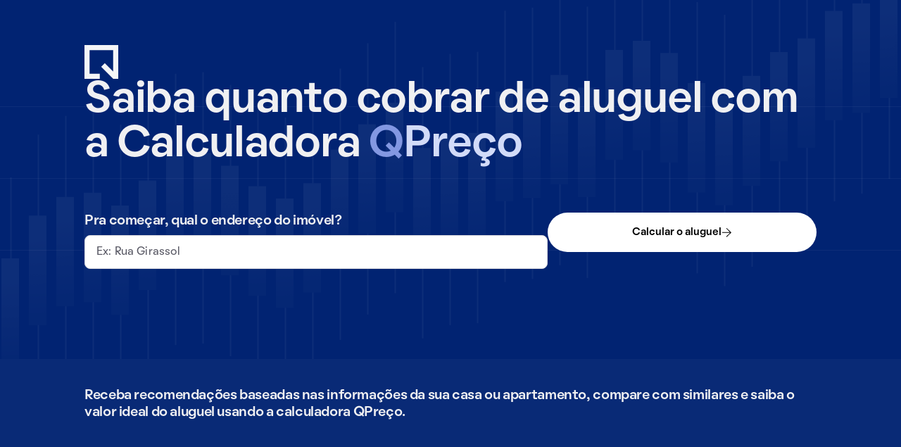

--- FILE ---
content_type: text/html; charset=utf-8
request_url: https://proprietario.quintoandar.com.br/novo-imovel/quanto-cobrar-de-aluguel
body_size: 30124
content:
<!DOCTYPE html><html lang="pt-BR"><head><meta charSet="utf-8"/><meta name="viewport" content="width=device-width, initial-scale=1"/><link rel="manifest" href="/novo-imovel/manifest.json"/><meta name="apple-mobile-web-app-capable" content="yes"/><meta name="apple-mobile-web-app-title" content="QuintoAndar"/><meta name="apple-mobile-web-app-status-bar-style" content="default"/><link rel="apple-touch-icon" href="https://cozy-assets.quintoandar.com.br/cozy-static/v1/latest/launcher-icons/ic_launcher_ios_120x120.png"/><link rel="apple-touch-icon" sizes="152x152" href="https://cozy-assets.quintoandar.com.br/cozy-static/v1/latest/launcher-icons/ic_launcher_ios_152x152.png"/><link rel="apple-touch-icon" sizes="167x167" href="https://cozy-assets.quintoandar.com.br/cozy-static/v1/latest/launcher-icons/ic_launcher_ios_167x167.png"/><link rel="apple-touch-icon" sizes="180x180" href="https://cozy-assets.quintoandar.com.br/cozy-static/v1/latest/launcher-icons/ic_launcher_ios_180x180.png"/><link rel="icon" href="https://cozy-assets.quintoandar.com.br/cozy-static/v1/latest/favicon/favicon.ico"/><title>Calcule o valor ideal para alugar seu imóvel - Calculadora QPreço</title><meta name="description" content="Não sabe quanto cobrar de aluguel no seu imóvel? Use a nossa calculadora de aluguel QPreço e descubra. É rápido e fácil."/><meta itemProp="name" content="Calcule o valor ideal para alugar seu imóvel - Calculadora QPreço"/><meta itemProp="description" content="Não sabe quanto cobrar de aluguel no seu imóvel? Use a nossa calculadora de aluguel QPreço e descubra. É rápido e fácil."/><meta itemProp="image" content="https://cozy-assets.quintoandar.com.br/cozy-static/v1/latest/images/open-graph.jpg"/><meta name="twitter:card" content="summary_large_image"/><meta name="twitter:site" content="@quintoandar"/><meta name="twitter:creator" content="@quintoandar"/><meta name="twitter:url" content="https://proprietario.quintoandar.com.br/novo-imovel/quanto-cobrar-de-aluguel"/><meta name="twitter:title" content="Calcule o valor ideal para alugar seu imóvel - Calculadora QPreço"/><meta name="twitter:description" content="Não sabe quanto cobrar de aluguel no seu imóvel? Use a nossa calculadora de aluguel QPreço e descubra. É rápido e fácil."/><meta name="twitter:image" content="https://cozy-assets.quintoandar.com.br/cozy-static/v1/latest/images/open-graph.jpg"/><meta name="twitter:image:alt" content="Logo do QuintoAndar"/><meta name="theme-color" content="rgb(57,87,189)"/><meta property="og:type" content="website"/><meta property="og:site_name" content="QuintoAndar"/><meta property="og:url" content="https://proprietario.quintoandar.com.br/novo-imovel/quanto-cobrar-de-aluguel"/><meta property="og:title" content="Calcule o valor ideal para alugar seu imóvel - Calculadora QPreço"/><meta property="og:description" content="Não sabe quanto cobrar de aluguel no seu imóvel? Use a nossa calculadora de aluguel QPreço e descubra. É rápido e fácil."/><meta property="og:image" content="https://cozy-assets.quintoandar.com.br/cozy-static/v1/latest/images/open-graph.jpg"/><meta property="og:image:alt" content="Logo do QuintoAndar"/><link rel="canonical" href="https://proprietario.quintoandar.com.br/novo-imovel/quanto-cobrar-de-aluguel"/><link rel="preconnect" href="https://maps.googleapis.com"/><link rel="preload" as="image" imageSrcSet="https://static.quintoandar.com.br/supply-webapp/images/brandCalculator/condo-search-bg.svg 640w, https://static.quintoandar.com.br/supply-webapp/images/brandCalculator/condo-search-bg.svg 750w, https://static.quintoandar.com.br/supply-webapp/images/brandCalculator/condo-search-bg.svg 828w, https://static.quintoandar.com.br/supply-webapp/images/brandCalculator/condo-search-bg.svg 1080w, https://static.quintoandar.com.br/supply-webapp/images/brandCalculator/condo-search-bg.svg 1200w, https://static.quintoandar.com.br/supply-webapp/images/brandCalculator/condo-search-bg.svg 1920w, https://static.quintoandar.com.br/supply-webapp/images/brandCalculator/condo-search-bg.svg 2048w, https://static.quintoandar.com.br/supply-webapp/images/brandCalculator/condo-search-bg.svg 3840w" imageSizes="100vw" fetchpriority="high"/><meta name="next-head-count" content="35"/><link rel="stylesheet" type="text/css" href="https://cozy-assets.quintoandar.com.br/cozy-theme/v6/latest/defaultNext/defaultNext.css"/><link rel="stylesheet" type="text/css" href="https://cozy-assets.quintoandar.com.br/cozy-theme/v6/latest/verificado/verificado.css"/><meta name="emotion-insertion-point" content=""/><style data-emotion="mui-global 1prfaxn">@-webkit-keyframes mui-auto-fill{from{display:block;}}@keyframes mui-auto-fill{from{display:block;}}@-webkit-keyframes mui-auto-fill-cancel{from{display:block;}}@keyframes mui-auto-fill-cancel{from{display:block;}}</style><style data-emotion="mui dsgpc8 mnn31 1vwfmvr 1f63zq5 1apb99j i5szwg 1u1ct0h aoeo82 1ontqvh 14v46jn 1aj41gs 1oqimao l0jafl c6xzun 1fx8m19 a0y2e3 hboir5 8atqhb u7qq7e">.mui-dsgpc8{font-family:"Roboto","Helvetica","Arial",sans-serif;font-weight:400;font-size:1rem;line-height:1.4375em;letter-spacing:0.00938em;color:rgba(0, 0, 0, 0.87);box-sizing:border-box;position:relative;cursor:text;display:-webkit-inline-box;display:-webkit-inline-flex;display:-ms-inline-flexbox;display:inline-flex;-webkit-align-items:center;-webkit-box-align:center;-ms-flex-align:center;align-items:center;width:100%;position:relative;}.mui-dsgpc8.Mui-disabled{color:rgba(0, 0, 0, 0.38);cursor:default;}.mui-mnn31{font:inherit;letter-spacing:inherit;color:currentColor;padding:4px 0 5px;border:0;box-sizing:content-box;background:none;height:1.4375em;margin:0;-webkit-tap-highlight-color:transparent;display:block;min-width:0;width:100%;-webkit-animation-name:mui-auto-fill-cancel;animation-name:mui-auto-fill-cancel;-webkit-animation-duration:10ms;animation-duration:10ms;}.mui-mnn31::-webkit-input-placeholder{color:currentColor;opacity:0.42;-webkit-transition:opacity 200ms cubic-bezier(0.4, 0, 0.2, 1) 0ms;transition:opacity 200ms cubic-bezier(0.4, 0, 0.2, 1) 0ms;}.mui-mnn31::-moz-placeholder{color:currentColor;opacity:0.42;-webkit-transition:opacity 200ms cubic-bezier(0.4, 0, 0.2, 1) 0ms;transition:opacity 200ms cubic-bezier(0.4, 0, 0.2, 1) 0ms;}.mui-mnn31:-ms-input-placeholder{color:currentColor;opacity:0.42;-webkit-transition:opacity 200ms cubic-bezier(0.4, 0, 0.2, 1) 0ms;transition:opacity 200ms cubic-bezier(0.4, 0, 0.2, 1) 0ms;}.mui-mnn31::-ms-input-placeholder{color:currentColor;opacity:0.42;-webkit-transition:opacity 200ms cubic-bezier(0.4, 0, 0.2, 1) 0ms;transition:opacity 200ms cubic-bezier(0.4, 0, 0.2, 1) 0ms;}.mui-mnn31:focus{outline:0;}.mui-mnn31:invalid{box-shadow:none;}.mui-mnn31::-webkit-search-decoration{-webkit-appearance:none;}label[data-shrink=false]+.MuiInputBase-formControl .mui-mnn31::-webkit-input-placeholder{opacity:0!important;}label[data-shrink=false]+.MuiInputBase-formControl .mui-mnn31::-moz-placeholder{opacity:0!important;}label[data-shrink=false]+.MuiInputBase-formControl .mui-mnn31:-ms-input-placeholder{opacity:0!important;}label[data-shrink=false]+.MuiInputBase-formControl .mui-mnn31::-ms-input-placeholder{opacity:0!important;}label[data-shrink=false]+.MuiInputBase-formControl .mui-mnn31:focus::-webkit-input-placeholder{opacity:0.42;}label[data-shrink=false]+.MuiInputBase-formControl .mui-mnn31:focus::-moz-placeholder{opacity:0.42;}label[data-shrink=false]+.MuiInputBase-formControl .mui-mnn31:focus:-ms-input-placeholder{opacity:0.42;}label[data-shrink=false]+.MuiInputBase-formControl .mui-mnn31:focus::-ms-input-placeholder{opacity:0.42;}.mui-mnn31.Mui-disabled{opacity:1;-webkit-text-fill-color:rgba(0, 0, 0, 0.38);}.mui-mnn31:-webkit-autofill{-webkit-animation-duration:5000s;animation-duration:5000s;-webkit-animation-name:mui-auto-fill;animation-name:mui-auto-fill;}.mui-1vwfmvr{gap:0px;}.mui-1f63zq5{font-family:"Roboto","Helvetica","Arial",sans-serif;font-weight:400;font-size:1rem;line-height:1.4375em;letter-spacing:0.00938em;color:rgba(0, 0, 0, 0.87);box-sizing:border-box;position:relative;cursor:text;display:-webkit-inline-box;display:-webkit-inline-flex;display:-ms-inline-flexbox;display:inline-flex;-webkit-align-items:center;-webkit-box-align:center;-ms-flex-align:center;align-items:center;position:relative;}.mui-1f63zq5.Mui-disabled{color:rgba(0, 0, 0, 0.38);cursor:default;}.mui-1apb99j{-webkit-user-select:none;-moz-user-select:none;-ms-user-select:none;user-select:none;width:1em;height:1em;display:inline-block;fill:currentColor;-webkit-flex-shrink:0;-ms-flex-negative:0;flex-shrink:0;-webkit-transition:fill 200ms cubic-bezier(0.4, 0, 0.2, 1) 0ms;transition:fill 200ms cubic-bezier(0.4, 0, 0.2, 1) 0ms;font-size:1.5rem;font-size:16px;color:inherit;}.mui-i5szwg{-webkit-user-select:none;-moz-user-select:none;-ms-user-select:none;user-select:none;width:1em;height:1em;display:inline-block;fill:currentColor;-webkit-flex-shrink:0;-ms-flex-negative:0;flex-shrink:0;-webkit-transition:fill 200ms cubic-bezier(0.4, 0, 0.2, 1) 0ms;transition:fill 200ms cubic-bezier(0.4, 0, 0.2, 1) 0ms;font-size:1.5rem;font-size:32px;color:inherit;}.mui-1u1ct0h{-webkit-user-select:none;-moz-user-select:none;-ms-user-select:none;user-select:none;width:1em;height:1em;display:inline-block;fill:currentColor;-webkit-flex-shrink:0;-ms-flex-negative:0;flex-shrink:0;-webkit-transition:fill 200ms cubic-bezier(0.4, 0, 0.2, 1) 0ms;transition:fill 200ms cubic-bezier(0.4, 0, 0.2, 1) 0ms;font-size:1.5rem;font-size:24px;color:inherit;}.mui-aoeo82{background-color:#fff;color:rgba(0, 0, 0, 0.87);-webkit-transition:box-shadow 300ms cubic-bezier(0.4, 0, 0.2, 1) 0ms;transition:box-shadow 300ms cubic-bezier(0.4, 0, 0.2, 1) 0ms;border-radius:4px;box-shadow:0px 2px 1px -1px rgba(0,0,0,0.2),0px 1px 1px 0px rgba(0,0,0,0.14),0px 1px 3px 0px rgba(0,0,0,0.12);}.mui-1ontqvh{list-style:none;margin:0;padding:0;position:relative;padding-top:8px;padding-bottom:8px;}.mui-14v46jn{gap:0px;margin-bottom:0px;}.mui-1aj41gs{background-color:#fff;color:rgba(0, 0, 0, 0.87);-webkit-transition:box-shadow 300ms cubic-bezier(0.4, 0, 0.2, 1) 0ms;transition:box-shadow 300ms cubic-bezier(0.4, 0, 0.2, 1) 0ms;border-radius:4px;box-shadow:0px 2px 1px -1px rgba(0,0,0,0.2),0px 1px 1px 0px rgba(0,0,0,0.14),0px 1px 3px 0px rgba(0,0,0,0.12);position:relative;-webkit-transition:margin 150ms cubic-bezier(0.4, 0, 0.2, 1) 0ms;transition:margin 150ms cubic-bezier(0.4, 0, 0.2, 1) 0ms;overflow-anchor:none;border-radius:0;}.mui-1aj41gs::before{position:absolute;left:0;top:-1px;right:0;height:1px;content:"";opacity:1;background-color:rgba(0, 0, 0, 0.12);-webkit-transition:opacity 150ms cubic-bezier(0.4, 0, 0.2, 1) 0ms,background-color 150ms cubic-bezier(0.4, 0, 0.2, 1) 0ms;transition:opacity 150ms cubic-bezier(0.4, 0, 0.2, 1) 0ms,background-color 150ms cubic-bezier(0.4, 0, 0.2, 1) 0ms;}.mui-1aj41gs:first-of-type::before{display:none;}.mui-1aj41gs.Mui-expanded::before{opacity:0;}.mui-1aj41gs.Mui-expanded:first-of-type{margin-top:0;}.mui-1aj41gs.Mui-expanded:last-of-type{margin-bottom:0;}.mui-1aj41gs.Mui-expanded+.mui-1aj41gs.Mui-expanded::before{display:none;}.mui-1aj41gs.Mui-disabled{background-color:rgba(0, 0, 0, 0.12);}.mui-1aj41gs:first-of-type{border-top-left-radius:4px;border-top-right-radius:4px;}.mui-1aj41gs:last-of-type{border-bottom-left-radius:4px;border-bottom-right-radius:4px;}@supports (-ms-ime-align: auto){.mui-1aj41gs:last-of-type{border-bottom-left-radius:0;border-bottom-right-radius:0;}}.mui-1aj41gs.Mui-expanded{margin:16px 0;}.mui-1oqimao{display:-webkit-inline-box;display:-webkit-inline-flex;display:-ms-inline-flexbox;display:inline-flex;-webkit-align-items:center;-webkit-box-align:center;-ms-flex-align:center;align-items:center;-webkit-box-pack:center;-ms-flex-pack:center;-webkit-justify-content:center;justify-content:center;position:relative;box-sizing:border-box;-webkit-tap-highlight-color:transparent;background-color:transparent;outline:0;border:0;margin:0;border-radius:0;padding:0;cursor:pointer;-webkit-user-select:none;-moz-user-select:none;-ms-user-select:none;user-select:none;vertical-align:middle;-moz-appearance:none;-webkit-appearance:none;-webkit-text-decoration:none;text-decoration:none;color:inherit;display:-webkit-box;display:-webkit-flex;display:-ms-flexbox;display:flex;min-height:48px;padding:0px 16px;-webkit-transition:min-height 150ms cubic-bezier(0.4, 0, 0.2, 1) 0ms,background-color 150ms cubic-bezier(0.4, 0, 0.2, 1) 0ms;transition:min-height 150ms cubic-bezier(0.4, 0, 0.2, 1) 0ms,background-color 150ms cubic-bezier(0.4, 0, 0.2, 1) 0ms;}.mui-1oqimao::-moz-focus-inner{border-style:none;}.mui-1oqimao.Mui-disabled{pointer-events:none;cursor:default;}@media print{.mui-1oqimao{-webkit-print-color-adjust:exact;color-adjust:exact;}}.mui-1oqimao.Mui-focusVisible{background-color:rgba(0, 0, 0, 0.12);}.mui-1oqimao.Mui-disabled{opacity:0.38;}.mui-1oqimao:hover:not(.Mui-disabled){cursor:pointer;}.mui-1oqimao.Mui-expanded{min-height:64px;}.mui-l0jafl{display:-webkit-box;display:-webkit-flex;display:-ms-flexbox;display:flex;-webkit-box-flex:1;-webkit-flex-grow:1;-ms-flex-positive:1;flex-grow:1;margin:12px 0;-webkit-transition:margin 150ms cubic-bezier(0.4, 0, 0.2, 1) 0ms;transition:margin 150ms cubic-bezier(0.4, 0, 0.2, 1) 0ms;}.mui-l0jafl.Mui-expanded{margin:20px 0;}.mui-c6xzun{gap:0px;-webkit-align-itens:center;-webkit-box-align:center;-ms-flex-align:center;align-itens:center;display:-webkit-box;display:-webkit-flex;display:-ms-flexbox;display:flex;}.mui-1fx8m19{display:-webkit-box;display:-webkit-flex;display:-ms-flexbox;display:flex;color:rgba(0, 0, 0, 0.54);-webkit-transform:rotate(0deg);-moz-transform:rotate(0deg);-ms-transform:rotate(0deg);transform:rotate(0deg);-webkit-transition:-webkit-transform 150ms cubic-bezier(0.4, 0, 0.2, 1) 0ms;transition:transform 150ms cubic-bezier(0.4, 0, 0.2, 1) 0ms;}.mui-1fx8m19.Mui-expanded{-webkit-transform:rotate(180deg);-moz-transform:rotate(180deg);-ms-transform:rotate(180deg);transform:rotate(180deg);}.mui-a0y2e3{height:0;overflow:hidden;-webkit-transition:height 300ms cubic-bezier(0.4, 0, 0.2, 1) 0ms;transition:height 300ms cubic-bezier(0.4, 0, 0.2, 1) 0ms;visibility:hidden;}.mui-hboir5{display:-webkit-box;display:-webkit-flex;display:-ms-flexbox;display:flex;width:100%;}.mui-8atqhb{width:100%;}.mui-u7qq7e{padding:8px 16px 16px;}</style><script src="https://cdn-lib.quintoandar.com.br/cookie-banner/cookie-scripts-blocker.min.js"></script><script defer="">
(function(w,d,s,l,i){w[l]=w[l]||[];w[l].push({'gtm.start':
new Date().getTime(),event:'gtm.js'});var f=d.getElementsByTagName(s)[0],
j=d.createElement(s),dl=l!='dataLayer'?'&l='+l:'';j.async=true;j.src=
'https://www.googletagmanager.com/gtm.js?id='+i+dl;f.parentNode.insertBefore(j,f);
})(window,document,'script','dataLayer','GTM-N4QRSW4');
</script><script defer="">
(function(c,e,f,k,g,h,b,a,d){c[g]||(c[g]=h,b=c[h]=function(){
b.q.push(arguments)},b.q=[],b.l=1*new Date,a=e.createElement(f),a.async=1,
a.src=k,a.setAttribute("crossorigin", "anonymous"),d=e.getElementsByTagName(f)[0],
d.parentNode.insertBefore(a,d))})(window,document,"script",
"https://eum.instana.io/1.8.1/eum.min.js","InstanaEumObject","ineum");
ineum('reportingUrl', 'https://eum-red-saas.instana.io');
ineum('key', '7voX90yyRx2OsTEhy_nuUw');
ineum('meta', 'URL', window.location.origin+window.location.pathname);
ineum('meta', 'release', 'supply-webapp-78c789b45d');
ineum('meta', 'ab_beakman_new_owner_landing', '-1');
ineum('meta', 'ab_beakman_cro_photo_scheduling', '1');
ineum('meta', 'ab_beakman_fss_cro_enhancement_v3', '1');
ineum('meta', 'ab_beakman_fss_fake_door', '-1');
ineum('meta', 'ab_beakman_report_page_revamp', '-1');</script><script src="https://eum.instana.io/eum.min.js" defer="" crossorigin="anonymous"></script><script id="app-release-data">window.appRelease = "supply-webapp-78c789b45d";</script><link data-next-font="" rel="preconnect" href="/" crossorigin="anonymous"/><link rel="preload" href="https://static.quintoandar.com.br/supply-webapp/_next/static/css/bb92493c71ecdfcf.css" as="style"/><link rel="stylesheet" href="https://static.quintoandar.com.br/supply-webapp/_next/static/css/bb92493c71ecdfcf.css" data-n-g=""/><link rel="preload" href="https://static.quintoandar.com.br/supply-webapp/_next/static/css/4524597bc18daf1f.css" as="style"/><link rel="stylesheet" href="https://static.quintoandar.com.br/supply-webapp/_next/static/css/4524597bc18daf1f.css" data-n-p=""/><link rel="preload" href="https://static.quintoandar.com.br/supply-webapp/_next/static/css/50b40612679df0a5.css" as="style"/><link rel="stylesheet" href="https://static.quintoandar.com.br/supply-webapp/_next/static/css/50b40612679df0a5.css"/><noscript data-n-css=""></noscript><script defer="" nomodule="" src="https://static.quintoandar.com.br/supply-webapp/_next/static/chunks/polyfills-42372ed130431b0a.js"></script><script defer="" src="https://static.quintoandar.com.br/supply-webapp/_next/static/chunks/3340-60c134f4fb4021a1.js"></script><script defer="" src="https://static.quintoandar.com.br/supply-webapp/_next/static/chunks/5701-359b84d80d69f2d4.js"></script><script defer="" src="https://static.quintoandar.com.br/supply-webapp/_next/static/chunks/3806.708f653de3b4a83a.js"></script><script defer="" src="https://static.quintoandar.com.br/supply-webapp/_next/static/chunks/2914-a45b6790d6d8ba97.js"></script><script defer="" src="https://static.quintoandar.com.br/supply-webapp/_next/static/chunks/SingleInputForm.a7f0445f932e0c59.js"></script><script src="https://static.quintoandar.com.br/supply-webapp/_next/static/chunks/webpack-ae729a96adc86dfd.js" defer=""></script><script src="https://static.quintoandar.com.br/supply-webapp/_next/static/chunks/framework-c6c82aad00023883.js" defer=""></script><script src="https://static.quintoandar.com.br/supply-webapp/_next/static/chunks/main-2eb4c474742e0f7d.js" defer=""></script><script src="https://static.quintoandar.com.br/supply-webapp/_next/static/chunks/pages/_app-632c95ecc2b2b502.js" defer=""></script><script src="https://static.quintoandar.com.br/supply-webapp/_next/static/chunks/8753-1d93f5a36a0581b8.js" defer=""></script><script src="https://static.quintoandar.com.br/supply-webapp/_next/static/chunks/6426-c7fa1716f2420c25.js" defer=""></script><script src="https://static.quintoandar.com.br/supply-webapp/_next/static/chunks/3314-f08c672d62fdfec0.js" defer=""></script><script src="https://static.quintoandar.com.br/supply-webapp/_next/static/chunks/7676-cf18c90426241d1a.js" defer=""></script><script src="https://static.quintoandar.com.br/supply-webapp/_next/static/chunks/7266-2ee321625be81ec6.js" defer=""></script><script src="https://static.quintoandar.com.br/supply-webapp/_next/static/chunks/6117-fb4494df084acdef.js" defer=""></script><script src="https://static.quintoandar.com.br/supply-webapp/_next/static/chunks/5166-61394cc343c1f293.js" defer=""></script><script src="https://static.quintoandar.com.br/supply-webapp/_next/static/chunks/5343-00948f331014072f.js" defer=""></script><script src="https://static.quintoandar.com.br/supply-webapp/_next/static/chunks/9891-ee9e7546e4871234.js" defer=""></script><script src="https://static.quintoandar.com.br/supply-webapp/_next/static/chunks/949-2b0606e95c11dbd0.js" defer=""></script><script src="https://static.quintoandar.com.br/supply-webapp/_next/static/chunks/7162-e9302269e96d681d.js" defer=""></script><script src="https://static.quintoandar.com.br/supply-webapp/_next/static/chunks/2833-1e9d804e12b729f9.js" defer=""></script><script src="https://static.quintoandar.com.br/supply-webapp/_next/static/chunks/pages/quanto-cobrar-de-aluguel-a8228d7afb0fe48f.js" defer=""></script><script src="https://static.quintoandar.com.br/supply-webapp/_next/static/WprjPe_6mIHmxNpTFKbpG/_buildManifest.js" defer=""></script><script src="https://static.quintoandar.com.br/supply-webapp/_next/static/WprjPe_6mIHmxNpTFKbpG/_ssgManifest.js" defer=""></script><style data-styled="" data-styled-version="5.3.5">html,body{font-family:'Oatmeal','Arial',sans-serif;font-size:var(--tokens-next-alias-typography-font-size-base);-webkit-font-smoothing:antialiased;}/*!sc*/
input,textarea,keygen,select,a,button{font-family:'Oatmeal','Arial',sans-serif;}/*!sc*/
b,strong{font-weight:var(--tokens-next-alias-typography-body-strong-font-weight);}/*!sc*/
@supports (font-variation-settings:normal){html,body,input,textarea,keygen,select,a,button{font-family:'Oatmeal','Arial',sans-serif;}}/*!sc*/
data-styled.g1[id="sc-global-jRmwiQ1"]{content:"sc-global-jRmwiQ1,"}/*!sc*/
html,body{width:100%;height:100%;margin:0;}/*!sc*/
#__next{min-width:100%;min-height:100%;display:-webkit-box;display:-webkit-flex;display:-ms-flexbox;display:flex;-webkit-flex-direction:column;-ms-flex-direction:column;flex-direction:column;}/*!sc*/
fieldset{border:0;padding:0;margin:0;min-width:0;}/*!sc*/
@media (max-width:959.95px){input{font-size:16px;}}/*!sc*/
data-styled.g3[id="sc-global-esNSNT1"]{content:"sc-global-esNSNT1,"}/*!sc*/
</style></head><body><div id="__next"><div class="cozy__theme--default cozy__theme--default-next"><div class="BrandCalculatorPage_contentWrapper__RZWsc"><div class="BrandCalculatorContent_wrapper__0SX7z"><div class="Hero_wrapper__A6FYj"><div class="Hero_content__6N7Ao"><svg class="Hero_background__IoIFU" height="510" preserveAspectRatio="xMidYMid slice" width="100%" fill="none" viewBox="0 0 3840 510" xmlns="http://www.w3.org/2000/svg"><g clip-path="url(#a)"><path fill="#012372" d="M0 0h3840v510H0z"></path><path fill="#012372" d="M0 0h3840v510H0z"></path><g opacity=".05" stroke="#fff"><path d="M0 355.5h3840M0 253.5h3840M0 151.5h3840"></path></g><g opacity=".25"><path stroke="#fff" stroke-opacity=".2" stroke-width="2" d="M2855.5-111V4"></path><path fill="url(#b)" fill-opacity=".2" d="M2842 4h25v155.439h-25z"></path><path stroke="#fff" stroke-opacity=".2" stroke-width="2" d="M2855.5 159.439v115"></path></g><g opacity=".25"><path fill="url(#c)" fill-opacity=".2" d="M2881-38h25v155.439h-25z"></path><path stroke="#fff" stroke-opacity=".2" stroke-width="2" d="M2894.5 117.439v115"></path></g><g opacity=".25"><path fill="url(#d)" fill-opacity=".2" d="M2920-60h25V95.439h-25z"></path><path stroke="#fff" stroke-opacity=".2" stroke-width="2" d="M2933.5 95.439v115"></path></g><g opacity=".25"><path fill="url(#e)" fill-opacity=".2" d="M2959-102h25V53.439h-25z"></path><path stroke="#fff" stroke-opacity=".2" stroke-width="2" d="M2972.5 53.44v114.999"></path></g><path stroke="#fff" stroke-opacity=".2" stroke-width="2" d="M3011.5-3.561v115M3050.5-69.561V45.44M3089.5-96.561v115" opacity=".25"></path><g opacity=".25"><path stroke="#fff" stroke-opacity=".2" stroke-width="2" d="M2816.5-52V63"></path><path fill="url(#f)" fill-opacity=".2" d="M2803 63h25v155.439h-25z"></path><path stroke="#fff" stroke-opacity=".2" stroke-width="2" d="M2816.5 218.439v115"></path></g><g opacity=".25"><path stroke="#fff" stroke-opacity=".2" stroke-width="2" d="M2777.5-38V77"></path><path fill="url(#g)" fill-opacity=".2" d="M2764 77h25v155.439h-25z"></path><path stroke="#fff" stroke-opacity=".2" stroke-width="2" d="M2777.5 232.439v115"></path></g><g opacity=".25"><path stroke="#fff" stroke-opacity=".2" stroke-width="2" d="M2738.5-22V93"></path><path fill="url(#h)" fill-opacity=".2" d="M2725 93h25v155.439h-25z"></path><path stroke="#fff" stroke-opacity=".2" stroke-width="2" d="M2738.5 248.439v115"></path></g><g opacity=".25"><path stroke="#fff" stroke-opacity=".2" stroke-width="2" d="M2699.5-28V87"></path><path fill="url(#i)" fill-opacity=".2" d="M2686 87h25v155.439h-25z"></path><path stroke="#fff" stroke-opacity=".2" stroke-width="2" d="M2699.5 242.439v115"></path></g><g opacity=".25"><path stroke="#fff" stroke-opacity=".2" stroke-width="2" d="M2660.5-48V67"></path><path fill="url(#j)" fill-opacity=".2" d="M2647 67h25v155.439h-25z"></path><path stroke="#fff" stroke-opacity=".2" stroke-width="2" d="M2660.5 222.439v115"></path></g><g opacity=".25"><path stroke="#fff" stroke-opacity=".2" stroke-width="2" d="M2621.5-82V33"></path><path fill="url(#k)" fill-opacity=".2" d="M2608 33h25v155.439h-25z"></path><path stroke="#fff" stroke-opacity=".2" stroke-width="2" d="M2621.5 188.439v115"></path></g><g opacity=".25"><path stroke="#fff" stroke-opacity=".2" stroke-width="2" d="M2582.5-110V5"></path><path fill="url(#l)" fill-opacity=".2" d="M2569 5h25v155.439h-25z"></path><path stroke="#fff" stroke-opacity=".2" stroke-width="2" d="M2582.5 160.439v115"></path></g><g opacity=".25"><path fill="url(#m)" fill-opacity=".2" d="M2530-16.3h25v155.439h-25z"></path><path stroke="#fff" stroke-opacity=".2" stroke-width="2" d="M2543.5 139.14v115"></path></g><g opacity=".25"><path stroke="#fff" stroke-opacity=".2" stroke-width="2" d="M2504.5-110.368v115"></path><path fill="url(#n)" fill-opacity=".2" d="M2491 4.632h25v155.439h-25z"></path><path stroke="#fff" stroke-opacity=".2" stroke-width="2" d="M2504.5 160.071v115"></path></g><g opacity=".25"><path stroke="#fff" stroke-opacity=".2" stroke-width="2" d="M2465.5-99.541v115"></path><path fill="url(#o)" fill-opacity=".2" d="M2452 15.459h25v155.439h-25z"></path><path stroke="#fff" stroke-opacity=".2" stroke-width="2" d="M2465.5 170.898v115"></path></g><g opacity=".25"><path stroke="#fff" stroke-opacity=".2" stroke-width="2" d="M2426.5-60.565v115"></path><path fill="url(#p)" fill-opacity=".2" d="M2413 54.435h25v155.439h-25z"></path><path stroke="#fff" stroke-opacity=".2" stroke-width="2" d="M2426.5 209.875v115"></path></g><g opacity=".25"><path stroke="#fff" stroke-opacity=".2" stroke-width="2" d="M2387.5-41.075v115"></path><path fill="url(#q)" fill-opacity=".2" d="M2374 73.925h25v155.439h-25z"></path><path stroke="#fff" stroke-opacity=".2" stroke-width="2" d="M2387.5 229.364v115"></path></g><g opacity=".25"><path stroke="#fff" stroke-opacity=".2" stroke-width="2" d="M2348.5-7.151v115"></path><path fill="url(#r)" fill-opacity=".2" d="M2335 107.849h25V264.01h-25z"></path><path stroke="#fff" stroke-opacity=".2" stroke-width="2" d="M2348.5 264.01v115"></path></g><g opacity=".25"><path stroke="#fff" stroke-opacity=".2" stroke-width="2" d="M2309.5 20.999v115"></path><path fill="url(#s)" fill-opacity=".2" d="M2296 135.999h25v155.439h-25z"></path><path stroke="#fff" stroke-opacity=".2" stroke-width="2" d="M2309.5 291.438v115"></path></g><g opacity=".25"><path stroke="#fff" stroke-opacity=".2" stroke-width="2" d="M2270.5 2.954v115"></path><path fill="url(#t)" fill-opacity=".2" d="M2257 117.954h25v155.439h-25z"></path><path stroke="#fff" stroke-opacity=".2" stroke-width="2" d="M2270.5 273.394v115"></path></g><g opacity=".25"><path stroke="#fff" stroke-opacity=".2" stroke-width="2" d="M2231.5-39.632v115"></path><path fill="url(#u)" fill-opacity=".2" d="M2218 75.368h25v155.439h-25z"></path><path stroke="#fff" stroke-opacity=".2" stroke-width="2" d="M2231.5 230.808v115"></path></g><g opacity=".25"><path stroke="#fff" stroke-opacity=".2" stroke-width="2" d="M2192.5-56.955v115"></path><path fill="url(#v)" fill-opacity=".2" d="M2179 58.045h25v155.439h-25z"></path><path stroke="#fff" stroke-opacity=".2" stroke-width="2" d="M2192.5 213.484v115"></path></g><g opacity=".25"><path stroke="#fff" stroke-opacity=".2" stroke-width="2" d="M2153.5-43.963v115"></path><path fill="url(#w)" fill-opacity=".2" d="M2140 71.037h25v156.161h-25z"></path><path stroke="#fff" stroke-opacity=".2" stroke-width="2" d="M2153.5 227.198v115"></path></g><g opacity=".25"><path stroke="#fff" stroke-opacity=".2" stroke-width="2" d="M2114.5 9.45v115"></path><path fill="url(#x)" fill-opacity=".2" d="M2101 124.45h25v155.439h-25z"></path><path stroke="#fff" stroke-opacity=".2" stroke-width="2" d="M2114.5 279.89v115"></path></g><g opacity=".25"><path stroke="#fff" stroke-opacity=".2" stroke-width="2" d="M2075.5-8.595v115"></path><path fill="url(#y)" fill-opacity=".2" d="M2062 106.405h25v155.439h-25z"></path><path stroke="#fff" stroke-opacity=".2" stroke-width="2" d="M2075.5 261.845v115"></path></g><g opacity=".25"><path stroke="#fff" stroke-opacity=".2" stroke-width="2" d="M2036.5 10.894v115"></path><path fill="url(#z)" fill-opacity=".2" d="M2023 125.894h25v155.439h-25z"></path><path stroke="#fff" stroke-opacity=".2" stroke-width="2" d="M2036.5 281.333v115"></path></g><g opacity=".25"><path stroke="#fff" stroke-opacity=".2" stroke-width="2" d="M1997.5 15.225v115"></path><path fill="url(#A)" fill-opacity=".2" d="M1984 130.225h25v155.439h-25z"></path><path stroke="#fff" stroke-opacity=".2" stroke-width="2" d="M1997.5 285.664v115"></path></g><g opacity=".25"><path stroke="#fff" stroke-opacity=".2" stroke-width="2" d="M1958.5 73.69v115"></path><path fill="url(#B)" fill-opacity=".2" d="M1945 188.69h25v155.439h-25z"></path><path stroke="#fff" stroke-opacity=".2" stroke-width="2" d="M1958.5 344.129v115"></path></g><g opacity=".25"><path stroke="#fff" stroke-opacity=".2" stroke-width="2" d="M1919.5 76.577v115"></path><path fill="url(#C)" fill-opacity=".2" d="M1906 191.577h25v155.439h-25z"></path><path stroke="#fff" stroke-opacity=".2" stroke-width="2" d="M1919.5 347.017v115"></path></g><g opacity=".25"><path stroke="#fff" stroke-opacity=".2" stroke-width="2" d="M1880.5 95.344v115"></path><path fill="url(#D)" fill-opacity=".2" d="M1867 210.344h25v155.439h-25z"></path><path stroke="#fff" stroke-opacity=".2" stroke-width="2" d="M1880.5 365.783v115"></path></g><g opacity=".25"><path stroke="#fff" stroke-opacity=".2" stroke-width="2" d="M1841.5 31.104v115"></path><path fill="url(#E)" fill-opacity=".2" d="M1828 146.104h25v155.439h-25z"></path><path stroke="#fff" stroke-opacity=".2" stroke-width="2" d="M1841.5 301.543v115"></path></g><g opacity=".25"><path stroke="#fff" stroke-opacity=".2" stroke-width="2" d="M1802.5 61.419v115"></path><path fill="url(#F)" fill-opacity=".2" d="M1789 176.419h25v155.439h-25z"></path><path stroke="#fff" stroke-opacity=".2" stroke-width="2" d="M1802.5 331.858v115"></path></g><g opacity=".25"><path stroke="#fff" stroke-opacity=".2" stroke-width="2" d="M1763.5 97.509v115"></path><path fill="url(#G)" fill-opacity=".2" d="M1750 212.509h25v155.439h-25z"></path><path stroke="#fff" stroke-opacity=".2" stroke-width="2" d="M1763.5 367.948v115"></path></g><g opacity=".25"><path stroke="#fff" stroke-opacity=".2" stroke-width="2" d="M1724.5 145.148v115"></path><path fill="url(#H)" fill-opacity=".2" d="M1711 260.148h25v155.439h-25z"></path><path stroke="#fff" stroke-opacity=".2" stroke-width="2" d="M1724.5 415.587v115"></path></g><g opacity=".25"><path stroke="#fff" stroke-opacity=".2" stroke-width="2" d="M1685.5 167v115"></path><path fill="url(#I)" fill-opacity=".2" d="M1672 282h25v155.439h-25z"></path><path stroke="#fff" stroke-opacity=".2" stroke-width="2" d="M1685.5 437.439v115"></path></g><g opacity=".25"><path stroke="#fff" stroke-opacity=".2" stroke-width="2" d="M1646.5 149.479v115"></path><path fill="url(#J)" fill-opacity=".2" d="M1633 264.479h25v155.439h-25z"></path><path stroke="#fff" stroke-opacity=".2" stroke-width="2" d="M1646.5 419.918v115"></path></g><g opacity=".25"><path stroke="#fff" stroke-opacity=".2" stroke-width="2" d="M1607.5 120.607v115"></path><path fill="url(#K)" fill-opacity=".2" d="M1594 235.607h25v155.439h-25z"></path><path stroke="#fff" stroke-opacity=".2" stroke-width="2" d="M1607.5 391.046v115"></path></g><g opacity=".25"><path stroke="#fff" stroke-opacity=".2" stroke-width="2" d="M1568.5 102.562v115"></path><path fill="url(#L)" fill-opacity=".2" d="M1555 217.562h25v155.439h-25z"></path><path stroke="#fff" stroke-opacity=".2" stroke-width="2" d="M1568.5 373.001v115"></path></g><g opacity=".25"><path stroke="#fff" stroke-opacity=".2" stroke-width="2" d="M1529.5 104.727v115"></path><path fill="url(#M)" fill-opacity=".2" d="M1516 219.727h25v155.439h-25z"></path><path stroke="#fff" stroke-opacity=".2" stroke-width="2" d="M1529.5 375.166v115"></path></g><g opacity=".25"><path stroke="#fff" stroke-opacity=".2" stroke-width="2" d="M1490.5 141.539v115"></path><path fill="url(#N)" fill-opacity=".2" d="M1477 256.539h25v155.439h-25z"></path><path stroke="#fff" stroke-opacity=".2" stroke-width="2" d="M1490.5 411.979v115"></path></g><g opacity=".25"><path stroke="#fff" stroke-opacity=".2" stroke-width="2" d="M1451.5 176.907v115"></path><path fill="url(#O)" fill-opacity=".2" d="M1438 291.907h25v155.439h-25z"></path><path stroke="#fff" stroke-opacity=".2" stroke-width="2" d="M1451.5 447.347v115"></path></g><g opacity=".25"><path stroke="#fff" stroke-opacity=".2" stroke-width="2" d="M1412.5 158.862v115"></path><path fill="url(#P)" fill-opacity=".2" d="M1399 273.862h25v155.439h-25z"></path><path stroke="#fff" stroke-opacity=".2" stroke-width="2" d="M1412.5 429.302v115"></path></g><g opacity=".25"><path stroke="#fff" stroke-opacity=".2" stroke-width="2" d="M1373.5 164.637v115"></path><path fill="url(#Q)" fill-opacity=".2" d="M1360 279.637h25v155.439h-25z"></path><path stroke="#fff" stroke-opacity=".2" stroke-width="2" d="M1373.5 435.076v115"></path></g><g opacity=".25"><path stroke="#fff" stroke-opacity=".2" stroke-width="2" d="M1334.5 191.343v115"></path><path fill="url(#R)" fill-opacity=".2" d="M1321 306.343h25v155.439h-25z"></path><path stroke="#fff" stroke-opacity=".2" stroke-width="2" d="M1334.5 461.782v115"></path></g><g opacity=".25"><path stroke="#fff" stroke-opacity=".2" stroke-width="2" d="M1295.5 251.974v115"></path><path fill="url(#S)" fill-opacity=".2" d="M1282 366.974h25v155.439h-25z"></path></g><g opacity=".25"><path stroke="#fff" stroke-opacity=".2" stroke-width="2" d="M1256.5 293.838v115"></path><path fill="url(#T)" fill-opacity=".2" d="M1243 408.838h25v155.439h-25z"></path></g><g opacity=".25"><path stroke="#fff" stroke-opacity=".2" stroke-width="2" d="M1217.5 252v115"></path><path fill="url(#U)" fill-opacity=".2" d="M1204 367h25v155.439h-25z"></path></g><g opacity=".25"><path stroke="#fff" stroke-opacity=".2" stroke-width="2" d="M1178.5 224v115"></path><path fill="url(#V)" fill-opacity=".2" d="M1165 339h25v155.439h-25z"></path><path stroke="#fff" stroke-opacity=".2" stroke-width="2" d="M1178.5 494.439v115"></path></g><g opacity=".25"><path stroke="#fff" stroke-opacity=".2" stroke-width="2" d="M1139.5 189v115"></path><path fill="url(#W)" fill-opacity=".2" d="M1126 304h25v155.439h-25z"></path><path stroke="#fff" stroke-opacity=".2" stroke-width="2" d="M1139.5 459.439v115"></path></g><g opacity=".25"><path stroke="#fff" stroke-opacity=".2" stroke-width="2" d="M1100.5 195v115"></path><path fill="url(#X)" fill-opacity=".2" d="M1087 310h25v155.439h-25z"></path><path stroke="#fff" stroke-opacity=".2" stroke-width="2" d="M1100.5 465.439v115"></path></g><g opacity=".25"><path stroke="#fff" stroke-opacity=".2" stroke-width="2" d="M1061.5 220v115"></path><path fill="url(#Y)" fill-opacity=".2" d="M1048 335h25v155.439h-25z"></path><path stroke="#fff" stroke-opacity=".2" stroke-width="2" d="M1061.5 490.439v115"></path></g><g opacity=".25"><path stroke="#fff" stroke-opacity=".2" stroke-width="2" d="M1022.5 242v115"></path><path fill="url(#Z)" fill-opacity=".2" d="M1009 357h25v155.439h-25z"></path></g><g opacity=".25"><path stroke="#fff" stroke-opacity=".2" stroke-width="2" d="M983.5 284v115"></path><path fill="url(#aa)" fill-opacity=".2" d="M970 399h25v155.439h-25z"></path></g><g opacity=".25"><path stroke="#fff" stroke-opacity=".2" stroke-width="2" d="M944.5 306v115"></path><path fill="url(#ab)" fill-opacity=".2" d="M931 421h25v155.439h-25z"></path></g><g opacity=".25"><path stroke="#fff" stroke-opacity=".2" stroke-width="2" d="M905.5 324v115"></path><path fill="url(#ac)" fill-opacity=".2" d="M892 439h25v155.439h-25z"></path></g><g opacity=".25"><path stroke="#fff" stroke-opacity=".2" stroke-width="2" d="M866.5 342v115"></path><path fill="url(#ad)" fill-opacity=".2" d="M853 457h25v155.439h-25z"></path></g><g opacity=".25"><path stroke="#fff" stroke-opacity=".2" stroke-width="2" d="M827.5 357v115"></path><path fill="url(#ae)" fill-opacity=".2" d="M814 472h25v155.439h-25z"></path></g><g opacity=".25"><path stroke="#fff" stroke-opacity=".2" stroke-width="2" d="M788.5 383v115"></path><path fill="url(#af)" fill-opacity=".2" d="M775 498h25v155.439h-25z"></path></g><path stroke="#fff" stroke-opacity=".2" stroke-width="2" d="M749.5 421v115M710.5 457v115M671.5 493v115" opacity=".25"></path></g><defs><linearGradient id="b" x1="2883" y1="140.695" x2="2874.33" y2="-13.815" gradientUnits="userSpaceOnUse"><stop stop-color="#fff" stop-opacity=".4"></stop><stop offset=".66" stop-color="#fff"></stop></linearGradient><linearGradient id="c" x1="2922" y1="98.695" x2="2913.33" y2="-55.815" gradientUnits="userSpaceOnUse"><stop stop-color="#fff" stop-opacity=".4"></stop><stop offset=".66" stop-color="#fff"></stop></linearGradient><linearGradient id="d" x1="2961" y1="76.695" x2="2952.33" y2="-77.815" gradientUnits="userSpaceOnUse"><stop stop-color="#fff" stop-opacity=".4"></stop><stop offset=".66" stop-color="#fff"></stop></linearGradient><linearGradient id="e" x1="3000" y1="34.695" x2="2991.33" y2="-119.815" gradientUnits="userSpaceOnUse"><stop stop-color="#fff" stop-opacity=".4"></stop><stop offset=".66" stop-color="#fff"></stop></linearGradient><linearGradient id="f" x1="2844" y1="199.695" x2="2835.33" y2="45.185" gradientUnits="userSpaceOnUse"><stop stop-color="#fff" stop-opacity=".4"></stop><stop offset=".66" stop-color="#fff"></stop></linearGradient><linearGradient id="g" x1="2805" y1="213.695" x2="2796.33" y2="59.185" gradientUnits="userSpaceOnUse"><stop stop-color="#fff" stop-opacity=".4"></stop><stop offset=".66" stop-color="#fff"></stop></linearGradient><linearGradient id="h" x1="2766" y1="229.695" x2="2757.33" y2="75.185" gradientUnits="userSpaceOnUse"><stop stop-color="#fff" stop-opacity=".4"></stop><stop offset=".66" stop-color="#fff"></stop></linearGradient><linearGradient id="i" x1="2727" y1="223.695" x2="2718.33" y2="69.185" gradientUnits="userSpaceOnUse"><stop stop-color="#fff" stop-opacity=".4"></stop><stop offset=".66" stop-color="#fff"></stop></linearGradient><linearGradient id="j" x1="2688" y1="203.695" x2="2679.33" y2="49.185" gradientUnits="userSpaceOnUse"><stop stop-color="#fff" stop-opacity=".4"></stop><stop offset=".66" stop-color="#fff"></stop></linearGradient><linearGradient id="k" x1="2649" y1="169.695" x2="2640.33" y2="15.185" gradientUnits="userSpaceOnUse"><stop stop-color="#fff" stop-opacity=".4"></stop><stop offset=".66" stop-color="#fff"></stop></linearGradient><linearGradient id="l" x1="2610" y1="141.695" x2="2601.33" y2="-12.815" gradientUnits="userSpaceOnUse"><stop stop-color="#fff" stop-opacity=".4"></stop><stop offset=".66" stop-color="#fff"></stop></linearGradient><linearGradient id="m" x1="2571" y1="120.395" x2="2562.33" y2="-34.115" gradientUnits="userSpaceOnUse"><stop stop-color="#fff" stop-opacity=".4"></stop><stop offset=".66" stop-color="#fff"></stop></linearGradient><linearGradient id="n" x1="2532" y1="141.327" x2="2523.33" y2="-13.184" gradientUnits="userSpaceOnUse"><stop stop-color="#fff" stop-opacity=".4"></stop><stop offset=".66" stop-color="#fff"></stop></linearGradient><linearGradient id="o" x1="2493" y1="152.154" x2="2484.33" y2="-2.356" gradientUnits="userSpaceOnUse"><stop stop-color="#fff" stop-opacity=".4"></stop><stop offset=".66" stop-color="#fff"></stop></linearGradient><linearGradient id="p" x1="2454" y1="191.131" x2="2445.33" y2="36.62" gradientUnits="userSpaceOnUse"><stop stop-color="#fff" stop-opacity=".4"></stop><stop offset=".66" stop-color="#fff"></stop></linearGradient><linearGradient id="q" x1="2415" y1="210.62" x2="2406.33" y2="56.109" gradientUnits="userSpaceOnUse"><stop stop-color="#fff" stop-opacity=".4"></stop><stop offset=".66" stop-color="#fff"></stop></linearGradient><linearGradient id="r" x1="2376" y1="245.178" x2="2367.25" y2="89.955" gradientUnits="userSpaceOnUse"><stop stop-color="#fff" stop-opacity=".4"></stop><stop offset=".66" stop-color="#fff"></stop></linearGradient><linearGradient id="s" x1="2337" y1="272.694" x2="2328.33" y2="118.184" gradientUnits="userSpaceOnUse"><stop stop-color="#fff" stop-opacity=".4"></stop><stop offset=".66" stop-color="#fff"></stop></linearGradient><linearGradient id="t" x1="2298" y1="254.649" x2="2289.33" y2="100.139" gradientUnits="userSpaceOnUse"><stop stop-color="#fff" stop-opacity=".4"></stop><stop offset=".66" stop-color="#fff"></stop></linearGradient><linearGradient id="u" x1="2259" y1="212.063" x2="2250.33" y2="57.553" gradientUnits="userSpaceOnUse"><stop stop-color="#fff" stop-opacity=".4"></stop><stop offset=".66" stop-color="#fff"></stop></linearGradient><linearGradient id="v" x1="2220" y1="194.74" x2="2211.33" y2="40.23" gradientUnits="userSpaceOnUse"><stop stop-color="#fff" stop-opacity=".4"></stop><stop offset=".66" stop-color="#fff"></stop></linearGradient><linearGradient id="w" x1="2181" y1="208.367" x2="2172.25" y2="53.144" gradientUnits="userSpaceOnUse"><stop stop-color="#fff" stop-opacity=".4"></stop><stop offset=".66" stop-color="#fff"></stop></linearGradient><linearGradient id="x" x1="2142" y1="261.145" x2="2133.33" y2="106.635" gradientUnits="userSpaceOnUse"><stop stop-color="#fff" stop-opacity=".4"></stop><stop offset=".66" stop-color="#fff"></stop></linearGradient><linearGradient id="y" x1="2103" y1="243.1" x2="2094.33" y2="88.59" gradientUnits="userSpaceOnUse"><stop stop-color="#fff" stop-opacity=".4"></stop><stop offset=".66" stop-color="#fff"></stop></linearGradient><linearGradient id="z" x1="2064" y1="262.589" x2="2055.33" y2="108.078" gradientUnits="userSpaceOnUse"><stop stop-color="#fff" stop-opacity=".4"></stop><stop offset=".66" stop-color="#fff"></stop></linearGradient><linearGradient id="A" x1="2025" y1="266.92" x2="2016.33" y2="112.409" gradientUnits="userSpaceOnUse"><stop stop-color="#fff" stop-opacity=".4"></stop><stop offset=".66" stop-color="#fff"></stop></linearGradient><linearGradient id="B" x1="1986" y1="325.385" x2="1977.33" y2="170.875" gradientUnits="userSpaceOnUse"><stop stop-color="#fff" stop-opacity=".4"></stop><stop offset=".66" stop-color="#fff"></stop></linearGradient><linearGradient id="C" x1="1947" y1="328.272" x2="1938.33" y2="173.762" gradientUnits="userSpaceOnUse"><stop stop-color="#fff" stop-opacity=".4"></stop><stop offset=".66" stop-color="#fff"></stop></linearGradient><linearGradient id="D" x1="1908" y1="347.039" x2="1899.33" y2="192.528" gradientUnits="userSpaceOnUse"><stop stop-color="#fff" stop-opacity=".4"></stop><stop offset=".66" stop-color="#fff"></stop></linearGradient><linearGradient id="E" x1="1869" y1="282.799" x2="1860.33" y2="128.289" gradientUnits="userSpaceOnUse"><stop stop-color="#fff" stop-opacity=".4"></stop><stop offset=".66" stop-color="#fff"></stop></linearGradient><linearGradient id="F" x1="1830" y1="313.114" x2="1821.33" y2="158.604" gradientUnits="userSpaceOnUse"><stop stop-color="#fff" stop-opacity=".4"></stop><stop offset=".66" stop-color="#fff"></stop></linearGradient><linearGradient id="G" x1="1791" y1="349.204" x2="1782.33" y2="194.694" gradientUnits="userSpaceOnUse"><stop stop-color="#fff" stop-opacity=".4"></stop><stop offset=".66" stop-color="#fff"></stop></linearGradient><linearGradient id="H" x1="1752" y1="396.843" x2="1743.33" y2="242.333" gradientUnits="userSpaceOnUse"><stop stop-color="#fff" stop-opacity=".4"></stop><stop offset=".66" stop-color="#fff"></stop></linearGradient><linearGradient id="I" x1="1713" y1="418.695" x2="1704.33" y2="264.185" gradientUnits="userSpaceOnUse"><stop stop-color="#fff" stop-opacity=".4"></stop><stop offset=".66" stop-color="#fff"></stop></linearGradient><linearGradient id="J" x1="1674" y1="401.174" x2="1665.33" y2="246.663" gradientUnits="userSpaceOnUse"><stop stop-color="#fff" stop-opacity=".4"></stop><stop offset=".66" stop-color="#fff"></stop></linearGradient><linearGradient id="K" x1="1635" y1="372.302" x2="1626.33" y2="217.792" gradientUnits="userSpaceOnUse"><stop stop-color="#fff" stop-opacity=".4"></stop><stop offset=".66" stop-color="#fff"></stop></linearGradient><linearGradient id="L" x1="1596" y1="354.257" x2="1587.33" y2="199.747" gradientUnits="userSpaceOnUse"><stop stop-color="#fff" stop-opacity=".4"></stop><stop offset=".66" stop-color="#fff"></stop></linearGradient><linearGradient id="M" x1="1557" y1="356.422" x2="1548.33" y2="201.912" gradientUnits="userSpaceOnUse"><stop stop-color="#fff" stop-opacity=".4"></stop><stop offset=".66" stop-color="#fff"></stop></linearGradient><linearGradient id="N" x1="1518" y1="393.234" x2="1509.33" y2="238.724" gradientUnits="userSpaceOnUse"><stop stop-color="#fff" stop-opacity=".4"></stop><stop offset=".66" stop-color="#fff"></stop></linearGradient><linearGradient id="O" x1="1479" y1="428.602" x2="1470.33" y2="274.092" gradientUnits="userSpaceOnUse"><stop stop-color="#fff" stop-opacity=".4"></stop><stop offset=".66" stop-color="#fff"></stop></linearGradient><linearGradient id="P" x1="1440" y1="410.557" x2="1431.33" y2="256.047" gradientUnits="userSpaceOnUse"><stop stop-color="#fff" stop-opacity=".4"></stop><stop offset=".66" stop-color="#fff"></stop></linearGradient><linearGradient id="Q" x1="1401" y1="416.332" x2="1392.33" y2="261.821" gradientUnits="userSpaceOnUse"><stop stop-color="#fff" stop-opacity=".4"></stop><stop offset=".66" stop-color="#fff"></stop></linearGradient><linearGradient id="R" x1="1362" y1="443.038" x2="1353.33" y2="288.527" gradientUnits="userSpaceOnUse"><stop stop-color="#fff" stop-opacity=".4"></stop><stop offset=".66" stop-color="#fff"></stop></linearGradient><linearGradient id="S" x1="1323" y1="503.669" x2="1314.33" y2="349.158" gradientUnits="userSpaceOnUse"><stop stop-color="#fff" stop-opacity=".4"></stop><stop offset=".66" stop-color="#fff"></stop></linearGradient><linearGradient id="T" x1="1284" y1="545.533" x2="1275.33" y2="391.022" gradientUnits="userSpaceOnUse"><stop stop-color="#fff" stop-opacity=".4"></stop><stop offset=".66" stop-color="#fff"></stop></linearGradient><linearGradient id="U" x1="1245" y1="503.695" x2="1236.33" y2="349.185" gradientUnits="userSpaceOnUse"><stop stop-color="#fff" stop-opacity=".4"></stop><stop offset=".66" stop-color="#fff"></stop></linearGradient><linearGradient id="V" x1="1206" y1="475.695" x2="1197.33" y2="321.185" gradientUnits="userSpaceOnUse"><stop stop-color="#fff" stop-opacity=".4"></stop><stop offset=".66" stop-color="#fff"></stop></linearGradient><linearGradient id="W" x1="1167" y1="440.695" x2="1158.33" y2="286.185" gradientUnits="userSpaceOnUse"><stop stop-color="#fff" stop-opacity=".4"></stop><stop offset=".66" stop-color="#fff"></stop></linearGradient><linearGradient id="X" x1="1128" y1="446.695" x2="1119.33" y2="292.185" gradientUnits="userSpaceOnUse"><stop stop-color="#fff" stop-opacity=".4"></stop><stop offset=".66" stop-color="#fff"></stop></linearGradient><linearGradient id="Y" x1="1089" y1="471.695" x2="1080.33" y2="317.185" gradientUnits="userSpaceOnUse"><stop stop-color="#fff" stop-opacity=".4"></stop><stop offset=".66" stop-color="#fff"></stop></linearGradient><linearGradient id="Z" x1="1050" y1="493.695" x2="1041.33" y2="339.185" gradientUnits="userSpaceOnUse"><stop stop-color="#fff" stop-opacity=".4"></stop><stop offset=".66" stop-color="#fff"></stop></linearGradient><linearGradient id="aa" x1="1011" y1="535.695" x2="1002.33" y2="381.185" gradientUnits="userSpaceOnUse"><stop stop-color="#fff" stop-opacity=".4"></stop><stop offset=".66" stop-color="#fff"></stop></linearGradient><linearGradient id="ab" x1="972" y1="557.695" x2="963.329" y2="403.185" gradientUnits="userSpaceOnUse"><stop stop-color="#fff" stop-opacity=".4"></stop><stop offset=".66" stop-color="#fff"></stop></linearGradient><linearGradient id="ac" x1="933" y1="575.695" x2="924.329" y2="421.185" gradientUnits="userSpaceOnUse"><stop stop-color="#fff" stop-opacity=".4"></stop><stop offset=".66" stop-color="#fff"></stop></linearGradient><linearGradient id="ad" x1="894" y1="593.695" x2="885.329" y2="439.185" gradientUnits="userSpaceOnUse"><stop stop-color="#fff" stop-opacity=".4"></stop><stop offset=".66" stop-color="#fff"></stop></linearGradient><linearGradient id="ae" x1="855" y1="608.695" x2="846.329" y2="454.185" gradientUnits="userSpaceOnUse"><stop stop-color="#fff" stop-opacity=".4"></stop><stop offset=".66" stop-color="#fff"></stop></linearGradient><linearGradient id="af" x1="816" y1="634.695" x2="807.329" y2="480.185" gradientUnits="userSpaceOnUse"><stop stop-color="#fff" stop-opacity=".4"></stop><stop offset=".66" stop-color="#fff"></stop></linearGradient><clipPath id="a"><path fill="#fff" d="M0 0h3840v510H0z"></path></clipPath></defs></svg><div class="Hero_title__2cov6"><svg width="48" height="48" fill="none" xmlns="http://www.w3.org/2000/svg"><path fill-rule="evenodd" clip-rule="evenodd" d="M0 48V0h48v48h-7.126v-.002l-.002.002L23.76 30.888l5.072-5.072L40.874 37.86V7.126H7.15v33.701H21.73V48H0Z" fill="#F5F5F7"></path></svg><h1 style="--font-size-mobile:var(--tokens-next-alias-typography-title-large-font-size);--font-weight-mobile:var(--tokens-next-alias-typography-title-large-font-weight);--line-height-mobile:var(--tokens-next-alias-typography-title-large-line-height);--letter-spacing-mobile:var(--tokens-next-alias-typography-title-large-letter-spacing);--font-size-tablet:var(--tokens-next-alias-typography-title-large-font-size);--font-weight-tablet:var(--tokens-next-alias-typography-title-large-font-weight);--line-height-tablet:var(--tokens-next-alias-typography-title-large-line-height);--letter-spacing-tablet:var(--tokens-next-alias-typography-title-large-letter-spacing);--font-size-desktop:var(--tokens-next-alias-typography-hero-medium-font-size);--font-weight-desktop:var(--tokens-next-alias-typography-hero-medium-font-weight);--line-height-desktop:var(--tokens-next-alias-typography-hero-medium-line-height);--letter-spacing-desktop:var(--tokens-next-alias-typography-hero-medium-letter-spacing)" class="CozyTypography xih2fc _0S0qEC wIyEP2 _8JKqPG r4Q8xM">Saiba quanto cobrar de aluguel com a Calculadora <div class="QPrecoBrand_qprecoWrapper___BAW2"><p style="--font-size-mobile:var(--tokens-next-alias-typography-title-large-font-size);--font-weight-mobile:var(--tokens-next-alias-typography-title-large-font-weight);--line-height-mobile:var(--tokens-next-alias-typography-title-large-line-height);--letter-spacing-mobile:var(--tokens-next-alias-typography-title-large-letter-spacing);--font-size-tablet:var(--tokens-next-alias-typography-title-large-font-size);--font-weight-tablet:var(--tokens-next-alias-typography-title-large-font-weight);--line-height-tablet:var(--tokens-next-alias-typography-title-large-line-height);--letter-spacing-tablet:var(--tokens-next-alias-typography-title-large-letter-spacing);--font-size-desktop:var(--tokens-next-alias-typography-hero-medium-font-size);--font-weight-desktop:var(--tokens-next-alias-typography-hero-medium-font-weight);--line-height-desktop:var(--tokens-next-alias-typography-hero-medium-line-height);--letter-spacing-desktop:var(--tokens-next-alias-typography-hero-medium-letter-spacing)" class="CozyTypography QPrecoBrand_q___i4JQ QPrecoBrand_lighter__A8YOL xih2fc Bm9DLt wIyEP2 _8JKqPG r4Q8xM">Q</p><p style="--font-size-mobile:var(--tokens-next-alias-typography-title-large-font-size);--font-weight-mobile:var(--tokens-next-alias-typography-title-large-font-weight);--line-height-mobile:var(--tokens-next-alias-typography-title-large-line-height);--letter-spacing-mobile:var(--tokens-next-alias-typography-title-large-letter-spacing);--font-size-tablet:var(--tokens-next-alias-typography-title-large-font-size);--font-weight-tablet:var(--tokens-next-alias-typography-title-large-font-weight);--line-height-tablet:var(--tokens-next-alias-typography-title-large-line-height);--letter-spacing-tablet:var(--tokens-next-alias-typography-title-large-letter-spacing);--font-size-desktop:var(--tokens-next-alias-typography-hero-medium-font-size);--font-weight-desktop:var(--tokens-next-alias-typography-hero-medium-font-weight);--line-height-desktop:var(--tokens-next-alias-typography-hero-medium-line-height);--letter-spacing-desktop:var(--tokens-next-alias-typography-hero-medium-letter-spacing)" class="CozyTypography QPrecoBrand_preco__T_JMe QPrecoBrand_lighter__A8YOL xih2fc Bm9DLt wIyEP2 _8JKqPG r4Q8xM">Preço</p></div></h1></div><form class="SingleInputForm_form__0hrxL"><div class="SingleInputForm_wrapper__mncjk Hero_formInputWrapper__OrJkw"><div class="SingleInputForm_content__GLvlK"><p style="--font-size-mobile:var(--tokens-next-alias-typography-body-strong-font-size);--font-weight-mobile:var(--tokens-next-alias-typography-body-strong-font-weight);--line-height-mobile:var(--tokens-next-alias-typography-body-strong-line-height);--font-size-tablet:var(--tokens-next-alias-typography-body-strong-font-size);--font-weight-tablet:var(--tokens-next-alias-typography-body-strong-font-weight);--line-height-tablet:var(--tokens-next-alias-typography-body-strong-line-height);--font-size-desktop:var(--tokens-next-alias-typography-subtitle-font-size);--font-weight-desktop:var(--tokens-next-alias-typography-subtitle-font-weight);--line-height-desktop:var(--tokens-next-alias-typography-subtitle-line-height);--letter-spacing-desktop:var(--tokens-next-alias-typography-subtitle-letter-spacing)" class="CozyTypography xih2fc _0S0qEC wIyEP2 _8JKqPG r4Q8xM">Pra começar, qual o endereço do imóvel?</p><div class="SingleInputForm_inputFixedWrapper__5JI8g"><div><div class="_5IVbk8"><div data-testid="cockpit-location-input" class="MuiInputBase-root MuiInput-root MuiInputBase-colorPrimary MuiInputBase-fullWidth MuiInputBase-adornedStart MuiInputBase-adornedEnd Cozy__Input RU-rzQ _6zoPYf mui-dsgpc8"><input autoComplete="off" id="downshift-277-input" name="cockpit-location-input" placeholder="Ex: Rua Girassol" type="text" aria-label="Localização" aria-required="true" role="combobox" aria-expanded="false" aria-haspopup="true" aria-autocomplete="list" class="MuiInputBase-input MuiInput-input MuiInputBase-inputAdornedStart MuiInputBase-inputAdornedEnd mui-mnn31" value=""/></div><span class="g5Low3"><div class="MuiBox-root mui-1vwfmvr"><div class="MuiInputBase-root MuiInput-root MuiInputBase-colorPrimary MuiInputBase-adornedStart MuiInputBase-adornedEnd Cozy__Input _6zoPYf mui-1f63zq5"><input aria-invalid="false" aria-describedby="a11y_error_cockpit-location-input" autoComplete="off" id="downshift-277-input" name="cockpit-location-input" type="hidden" aria-label="Localização" aria-required="true" role="combobox" aria-expanded="false" aria-haspopup="true" aria-autocomplete="list" class="MuiInputBase-input MuiInput-input MuiInputBase-inputAdornedStart MuiInputBase-inputAdornedEnd mui-mnn31" value=""/></div><div class="u-53ct" data-testid="ErrorWrapper"></div></div></span></div></div></div></div><div class="SingleInputForm_buttonWrapper__HlmJa"><button type="submit" class="Cozy__Button-Component bvqY2e _8WkqRr hGNt47 MaCMXp w9GYKJ">Calcular o aluguel<svg class="MuiSvgIcon-root MuiSvgIcon-fontSizeMedium Cozy__Icon Cozy__Icon--small mui-1apb99j" focusable="false" aria-hidden="true" viewBox="0 0 24 24" fill="none" alt="Prosseguir"><path fill="currentColor" d="M18.0528 11.75l-8.0302-7.709 1.0388-1.082L21 12.5l-9.9386 9.5411-1.0388-1.0821 8.0302-7.709H1.542v-1.5h16.5108z"></path></svg></button></div></div></form></div><div class="Hero_subtitleWrapper__zPMEe"><p style="--font-size-mobile:var(--tokens-next-alias-typography-body-font-size);--font-weight-mobile:var(--tokens-next-alias-typography-body-font-weight);--line-height-mobile:var(--tokens-next-alias-typography-body-line-height);--font-size-tablet:var(--tokens-next-alias-typography-body-font-size);--font-weight-tablet:var(--tokens-next-alias-typography-body-font-weight);--line-height-tablet:var(--tokens-next-alias-typography-body-line-height);--font-size-desktop:var(--tokens-next-alias-typography-subtitle-font-size);--font-weight-desktop:var(--tokens-next-alias-typography-subtitle-font-weight);--line-height-desktop:var(--tokens-next-alias-typography-subtitle-line-height);--letter-spacing-desktop:var(--tokens-next-alias-typography-subtitle-letter-spacing)" class="CozyTypography Hero_subtitle__gifjV xih2fc _0S0qEC wIyEP2 _8JKqPG r4Q8xM">Receba recomendações baseadas nas informações da sua casa ou apartamento, compare com similares e saiba o valor ideal do aluguel usando a calculadora QPreço.</p></div></div><div class="HowItWorks_background__nJIun"><div class="HowItWorks_container__Th_F_"><h2 style="--font-size-mobile:var(--tokens-next-alias-typography-heading-font-size);--font-weight-mobile:var(--tokens-next-alias-typography-heading-font-weight);--line-height-mobile:var(--tokens-next-alias-typography-heading-line-height);--letter-spacing-mobile:var(--tokens-next-alias-typography-heading-letter-spacing);--font-size-tablet:var(--tokens-next-alias-typography-heading-font-size);--font-weight-tablet:var(--tokens-next-alias-typography-heading-font-weight);--line-height-tablet:var(--tokens-next-alias-typography-heading-line-height);--letter-spacing-tablet:var(--tokens-next-alias-typography-heading-letter-spacing);--font-size-desktop:var(--tokens-next-alias-typography-hero-small-font-size);--font-weight-desktop:var(--tokens-next-alias-typography-hero-small-font-weight);--line-height-desktop:var(--tokens-next-alias-typography-hero-small-line-height);--letter-spacing-desktop:var(--tokens-next-alias-typography-hero-small-letter-spacing)" class="CozyTypography HowItWorks_title__l_0nD xih2fc wIyEP2 _8JKqPG r4Q8xM">O QPreço combina dados exclusivos e públicos para oferecer informações confiáveis</h2><svg class="HowItWorks_bubblesBig__m9u_F" viewBox="0 0 858 495" fill="none" xmlns="http://www.w3.org/2000/svg"><circle cx="123" cy="123" r="121.5" fill="#012372" stroke="#D2DBF8" stroke-width="3"></circle><path d="M68.993 44.225c-2.1 0-3.555-1.815-3.555-3.99 0-2.145 1.455-3.96 3.555-3.96 1.335 0 2.31.825 2.73 1.74V33.5h1.35V44h-1.35l.03-1.53c-.465.885-1.47 1.755-2.76 1.755Zm-2.16-3.99c0 1.605 1.08 2.805 2.46 2.82 1.365.015 2.49-1.2 2.49-2.805 0-1.59-1.125-2.805-2.49-2.805-1.365 0-2.46 1.2-2.46 2.79Zm10.669 3.99c-1.68 0-2.745-.915-2.745-2.37 0-1.44 1.305-2.325 2.88-2.325 1.245 0 1.965.525 2.325.855v-1.02c0-1.26-.81-1.995-1.83-1.995-.96 0-1.77.63-2.025 1.395l-1.26-.33c.27-1.185 1.545-2.16 3.36-2.16 1.74 0 3.105 1.005 3.105 3.03V44h-1.35l.03-1.035c-.36.57-1.2 1.26-2.49 1.26Zm-1.335-2.355c0 .735.645 1.29 1.77 1.29 1.14 0 2.055-.675 2.055-1.41 0-.75-.975-1.23-2.055-1.23-1.17 0-1.77.6-1.77 1.35Zm10.2 2.355c-2.1 0-3.556-1.815-3.556-3.99 0-2.145 1.455-3.96 3.555-3.96 1.335 0 2.31.825 2.73 1.74V33.5h1.35V44h-1.35l.03-1.53c-.465.885-1.47 1.755-2.76 1.755Zm-2.16-3.99c0 1.605 1.08 2.805 2.46 2.82 1.364.015 2.49-1.2 2.49-2.805 0-1.59-1.126-2.805-2.49-2.805-1.366 0-2.46 1.2-2.46 2.79Zm11.688 3.99c-2.235 0-3.855-1.62-3.855-3.975 0-2.37 1.62-3.975 3.855-3.975s3.855 1.605 3.855 3.975c0 2.355-1.62 3.975-3.855 3.975Zm-2.46-3.975c0 1.77 1.035 2.775 2.46 2.775s2.46-1.005 2.46-2.775c0-1.755-1.035-2.775-2.46-2.775s-2.46 1.02-2.46 2.775Zm10.571 3.975c-1.875 0-2.88-.825-3.15-2.16l1.215-.33c.255.96.84 1.485 1.965 1.485.975 0 1.56-.465 1.56-1.11 0-1.71-4.455-.675-4.455-3.615 0-1.23 1.02-2.22 2.82-2.22 1.875 0 2.79.87 3.06 2.205l-1.215.33c-.255-.96-.825-1.545-1.845-1.545-.855 0-1.515.465-1.515 1.14 0 1.845 4.5.69 4.5 3.66 0 1.29-1.155 2.16-2.94 2.16Zm11.311 0c-2.31 0-3.765-1.755-3.765-3.96 0-2.22 1.635-3.99 3.75-3.99 2.07 0 3.555 1.635 3.555 3.855 0 .225-.015.405-.03.48l-5.925.015c.105 1.41 1.155 2.46 2.46 2.46 1.14 0 1.8-.78 2.055-1.485l1.32.345c-.42 1.23-1.515 2.28-3.42 2.28Zm-2.37-4.59 4.545-.015c-.045-1.155-.84-2.22-2.205-2.22-1.38 0-2.295 1.095-2.34 2.235ZM119.365 44l2.79-3.75-2.79-3.75h1.56l1.98 2.745 1.965-2.745h1.56l-2.775 3.75L126.43 44h-1.56l-1.965-2.745-1.98 2.745h-1.56Zm11.348.225c-2.28 0-3.795-1.815-3.795-3.975 0-2.175 1.515-3.975 3.795-3.975 1.995 0 3.255 1.185 3.585 2.715l-1.32.36c-.225-.9-.975-1.875-2.265-1.875-1.485 0-2.4 1.215-2.4 2.775 0 1.56.915 2.775 2.4 2.775 1.29 0 2.04-.975 2.265-1.875l1.32.36c-.33 1.53-1.59 2.715-3.585 2.715Zm5.12-.225V33.5h1.35V44h-1.35Zm5.95.225c-1.74 0-2.715-1.14-2.715-3.285V36.5h1.365v4.23c0 1.59.66 2.31 1.71 2.31 1.245 0 2.25-1.185 2.25-2.67V36.5h1.35V44h-1.35l.03-1.65c-.33.78-1.35 1.875-2.64 1.875Zm8.615 0c-1.875 0-2.88-.825-3.15-2.16l1.215-.33c.255.96.84 1.485 1.965 1.485.975 0 1.56-.465 1.56-1.11 0-1.71-4.455-.675-4.455-3.615 0-1.23 1.02-2.22 2.82-2.22 1.875 0 2.79.87 3.06 2.205l-1.215.33c-.255-.96-.825-1.545-1.845-1.545-.855 0-1.515.465-1.515 1.14 0 1.845 4.5.69 4.5 3.66 0 1.29-1.155 2.16-2.94 2.16Zm4.639-.225v-7.5h1.35V44h-1.35Zm-.3-9.72c0-.525.45-.975.975-.975.525 0 .975.45.975.975 0 .525-.45.975-.975.975a.993.993 0 0 1-.975-.975Zm5.861 9.72-3.075-7.5h1.44l2.28 5.985 2.28-5.985h1.44l-3.075 7.5h-1.29Zm8.803.225c-2.235 0-3.855-1.62-3.855-3.975 0-2.37 1.62-3.975 3.855-3.975s3.855 1.605 3.855 3.975c0 2.355-1.62 3.975-3.855 3.975Zm-2.46-3.975c0 1.77 1.035 2.775 2.46 2.775s2.46-1.005 2.46-2.775c0-1.755-1.035-2.775-2.46-2.775s-2.46 1.02-2.46 2.775Zm10.571 3.975c-1.875 0-2.88-.825-3.15-2.16l1.215-.33c.255.96.84 1.485 1.965 1.485.975 0 1.56-.465 1.56-1.11 0-1.71-4.455-.675-4.455-3.615 0-1.23 1.02-2.22 2.82-2.22 1.875 0 2.79.87 3.06 2.205l-1.215.33c-.255-.96-.825-1.545-1.845-1.545-.855 0-1.515.465-1.515 1.14 0 1.845 4.5.69 4.5 3.66 0 1.29-1.155 2.16-2.94 2.16Z" fill="#D2DBF8"></path><path d="M76.525 101.536v-6.264h-6.264v-3.744h6.264v-6.264h3.744v6.264h6.264v3.744H80.27v6.264h-3.744ZM95.349 106V86.812h-.144l-6.516 3.744v-4.428l8.388-5.328h2.736V106h-4.464Zm19.313 0v-6.048h-11.808V96.1l10.188-15.3h6.084v15.3h4.104v3.852h-4.104V106h-4.464Zm-7.2-9.9h7.2V85.192l-7.2 10.908Zm25.218 9.9V88h4.464l-.072 3.384c.756-1.908 2.88-3.924 5.328-3.924 2.772 0 4.536 1.656 5.292 3.924.936-2.124 2.952-3.924 5.472-3.924 4.176 0 5.94 3.096 5.94 7.74V106h-4.464V95.812c0-2.808-.828-4.572-2.844-4.572-2.196 0-3.672 2.088-3.672 4.86v9.9h-4.464V95.812c0-2.808-.864-4.572-2.844-4.572-2.232 0-3.672 2.124-3.672 4.896V106h-4.464Zm30.017 0V88h4.464v18h-4.464Zm-.684-23.04c0-1.584 1.224-2.7 2.916-2.7s2.88 1.116 2.88 2.7c0 1.548-1.188 2.736-2.88 2.736s-2.916-1.188-2.916-2.736ZM170.95 106V80.8h4.464V106h-4.464Z" fill="#fff"></path><path d="M46.845 133v-10h2.48v10h-2.48Zm-.38-12.8c0-.88.68-1.5 1.62-1.5.94 0 1.6.62 1.6 1.5 0 .86-.66 1.52-1.6 1.52-.94 0-1.62-.66-1.62-1.52Zm4.96 12.8v-10h2.48l-.04 1.88c.42-1.06 1.6-2.18 2.96-2.18 1.54 0 2.52.92 2.94 2.18.52-1.18 1.64-2.18 3.04-2.18 2.32 0 3.3 1.72 3.3 4.3v6h-2.48v-5.66c0-1.56-.46-2.54-1.58-2.54-1.22 0-2.04 1.16-2.04 2.7v5.5h-2.48v-5.66c0-1.56-.48-2.54-1.58-2.54-1.24 0-2.04 1.18-2.04 2.72V133h-2.48Zm21.47.32c-3.14 0-5.26-2.34-5.26-5.32 0-3 2.12-5.32 5.26-5.32 3.14 0 5.26 2.32 5.26 5.32 0 2.98-2.12 5.32-5.26 5.32Zm-2.7-5.32c0 2.04 1.2 3.08 2.7 3.08 1.52 0 2.72-1.04 2.72-3.08s-1.2-3.1-2.72-3.1c-1.5 0-2.7 1.08-2.7 3.1Zm1.78-6.66 1.2-2.74h2.56l-1.84 2.74h-1.92ZM82.514 133l-4.14-10h2.66l2.58 7.08 2.58-7.08h2.66l-4.14 10h-2.2Zm11.667.32c-3.14 0-5.06-2.28-5.06-5.3 0-3.04 2.14-5.34 5.06-5.34 2.84 0 4.82 2.1 4.82 5.02 0 .4-.04.7-.08.9H91.5c.08 1.52 1.14 2.74 2.7 2.74 1.32 0 2.08-.88 2.32-1.68l2.34.48c-.48 1.68-1.96 3.18-4.68 3.18Zm-2.62-6.28 5.04-.02c0-1.36-1-2.42-2.46-2.42-1.44 0-2.52 1.1-2.58 2.44Zm9.065 5.96v-10h2.48v10h-2.48Zm-.38-12.8c0-.88.68-1.5 1.62-1.5.94 0 1.6.62 1.6 1.5 0 .86-.66 1.52-1.6 1.52-.94 0-1.62-.66-1.62-1.52Zm8.82 13.12c-2.56 0-4.14-.9-4.42-3.02l2.4-.42c.24 1.1.86 1.66 2.04 1.66.98 0 1.68-.48 1.68-1.16 0-2.16-5.76-.56-5.76-4.58 0-1.74 1.48-3.12 4.04-3.12 2.62 0 3.98 1.14 4.26 3.08l-2.38.42c-.18-1-.78-1.72-1.88-1.72-.98 0-1.62.5-1.62 1.2 0 2.08 5.84.56 5.84 4.54 0 1.92-1.7 3.12-4.2 3.12Zm12.855 0c-2.14 0-3.52-1.24-3.52-3.18 0-1.92 1.64-3.1 3.74-3.1 1.66 0 2.5.64 2.98 1.04v-1.3c0-1.24-.74-2.06-1.96-2.06-1.12 0-1.92.68-2.16 1.5l-2.48-.44c.32-1.48 1.96-3.1 4.7-3.1 2.72 0 4.38 1.44 4.38 3.92v6.4h-2.48l.06-1.28c-.48.76-1.54 1.6-3.26 1.6Zm-.98-3.28c0 .72.64 1.4 2 1.4 1.26 0 2.22-.74 2.22-1.56 0-.76-.98-1.3-2.22-1.3-1.38 0-2 .72-2 1.46Zm8.632 2.96v-14h2.48v14h-2.48Zm7.92.3c-2.38 0-3.44-1.54-3.44-4.32V123h2.48v5.68c0 1.68.62 2.5 1.84 2.5 1.38 0 2.3-1.22 2.3-2.84V123h2.48v10h-2.48l.04-1.88c-.46 1-1.64 2.18-3.22 2.18Zm12.464 3.9c-2.8 0-4.32-.98-4.92-2.76l2.46-.6c.36.9 1.34 1.38 2.52 1.38 1.44 0 2.72-.94 2.72-3v-1.26c-.4.82-1.6 1.86-3.3 1.86-2.76 0-4.64-2.3-4.64-5.02 0-2.78 1.88-5.1 4.64-5.1 1.74 0 2.94 1.16 3.34 2l-.04-1.7h2.48v9.48c0 3.36-2.52 4.72-5.26 4.72Zm-2.6-9.4c0 1.82 1.24 2.96 2.7 2.96 1.46 0 2.78-1.14 2.78-2.94 0-1.86-1.32-3.04-2.78-3.04-1.44 0-2.7 1.18-2.7 3.02Zm13.042 5.52c-2.14 0-3.52-1.24-3.52-3.18 0-1.92 1.64-3.1 3.74-3.1 1.66 0 2.5.64 2.98 1.04v-1.3c0-1.24-.74-2.06-1.96-2.06-1.12 0-1.92.68-2.16 1.5l-2.48-.44c.32-1.48 1.96-3.1 4.7-3.1 2.72 0 4.38 1.44 4.38 3.92v6.4h-2.48l.06-1.28c-.48.76-1.54 1.6-3.26 1.6Zm-.98-3.28c0 .72.64 1.4 2 1.4 1.26 0 2.22-.74 2.22-1.56 0-.76-.98-1.3-2.22-1.3-1.38 0-2 .72-2 1.46Zm12.832 3.28c-2.78 0-4.66-2.42-4.66-5.3s1.88-5.32 4.66-5.32c1.74 0 2.9 1.14 3.28 2V119h2.48v14h-2.48l.04-1.72c-.42.84-1.6 2.04-3.32 2.04Zm-2.1-5.3c0 1.92 1.24 3.12 2.72 3.14 1.46 0 2.74-1.22 2.74-3.14 0-1.94-1.28-3.16-2.74-3.16-1.48 0-2.72 1.22-2.72 3.16Zm14.78 5.3c-3.14 0-5.26-2.34-5.26-5.32 0-3 2.12-5.32 5.26-5.32 3.14 0 5.26 2.32 5.26 5.32 0 2.98-2.12 5.32-5.26 5.32Zm-2.7-5.32c0 2.04 1.2 3.08 2.7 3.08 1.52 0 2.72-1.04 2.72-3.08s-1.2-3.1-2.72-3.1c-1.5 0-2.7 1.08-2.7 3.1Zm13.489 5.32c-2.56 0-4.14-.9-4.42-3.02l2.4-.42c.24 1.1.86 1.66 2.04 1.66.98 0 1.68-.48 1.68-1.16 0-2.16-5.76-.56-5.76-4.58 0-1.74 1.48-3.12 4.04-3.12 2.62 0 3.98 1.14 4.26 3.08l-2.38.42c-.18-1-.78-1.72-1.88-1.72-.98 0-1.62.5-1.62 1.2 0 2.08 5.84.56 5.84 4.54 0 1.92-1.7 3.12-4.2 3.12Zm-148.519 22c-3.14 0-5.26-2.34-5.26-5.32 0-3 2.12-5.32 5.26-5.32 3.14 0 5.26 2.32 5.26 5.32 0 2.98-2.12 5.32-5.26 5.32Zm-2.7-5.32c0 2.04 1.2 3.08 2.7 3.08 1.52 0 2.72-1.04 2.72-3.08s-1.2-3.1-2.72-3.1c-1.5 0-2.7 1.08-2.7 3.1Zm12.95 5.3c-2.38 0-3.44-1.54-3.44-4.32V145h2.48v5.68c0 1.68.62 2.5 1.84 2.5 1.38 0 2.3-1.22 2.3-2.84V145h2.48v10h-2.48l.04-1.88c-.46 1-1.64 2.18-3.22 2.18Zm14.623-.3-4.14-10h2.66l2.58 7.08 2.58-7.08h2.66l-4.14 10h-2.2Zm11.667.32c-3.14 0-5.06-2.28-5.06-5.3 0-3.04 2.14-5.34 5.06-5.34 2.84 0 4.82 2.1 4.82 5.02 0 .4-.04.7-.08.9h-7.42c.08 1.52 1.14 2.74 2.7 2.74 1.32 0 2.08-.88 2.32-1.68l2.34.48c-.48 1.68-1.96 3.18-4.68 3.18Zm-2.62-6.28 5.04-.02c0-1.36-1-2.42-2.46-2.42-1.44 0-2.52 1.1-2.58 2.44Zm9.066 5.96v-10h2.48l-.04 1.88c.46-1 1.64-2.18 3.2-2.18 2.38 0 3.64 1.54 3.64 4.32V155h-2.48v-5.68c0-1.68-.82-2.5-2.04-2.5-1.38 0-2.28 1.2-2.28 2.84V155h-2.48Zm15.46.32c-2.78 0-4.66-2.42-4.66-5.3s1.88-5.32 4.66-5.32c1.74 0 2.9 1.14 3.28 2V141h2.48v14h-2.48l.04-1.72c-.42.84-1.6 2.04-3.32 2.04Zm-2.1-5.3c0 1.92 1.24 3.12 2.72 3.14 1.46 0 2.74-1.22 2.74-3.14 0-1.94-1.28-3.16-2.74-3.16-1.48 0-2.72 1.22-2.72 3.16Zm9.98 4.98v-10h2.48v10h-2.48Zm-.38-12.8c0-.88.68-1.5 1.62-1.5.94 0 1.6.62 1.6 1.5 0 .86-.66 1.52-1.6 1.52-.94 0-1.62-.66-1.62-1.52Zm9.161 13.12c-2.78 0-4.66-2.42-4.66-5.3s1.88-5.32 4.66-5.32c1.74 0 2.9 1.14 3.28 2V141h2.48v14h-2.48l.04-1.72c-.42.84-1.6 2.04-3.32 2.04Zm-2.1-5.3c0 1.92 1.24 3.12 2.72 3.14 1.46 0 2.74-1.22 2.74-3.14 0-1.94-1.28-3.16-2.74-3.16-1.48 0-2.72 1.22-2.72 3.16Zm14.78 5.3c-3.14 0-5.26-2.34-5.26-5.32 0-3 2.12-5.32 5.26-5.32 3.14 0 5.26 2.32 5.26 5.32 0 2.98-2.12 5.32-5.26 5.32Zm-2.7-5.32c0 2.04 1.2 3.08 2.7 3.08 1.52 0 2.72-1.04 2.72-3.08s-1.2-3.1-2.72-3.1c-1.5 0-2.7 1.08-2.7 3.1Zm13.489 5.32c-2.56 0-4.14-.9-4.42-3.02l2.4-.42c.24 1.1.86 1.66 2.04 1.66.98 0 1.68-.48 1.68-1.16 0-2.16-5.76-.56-5.76-4.58 0-1.74 1.48-3.12 4.04-3.12 2.62 0 3.98 1.14 4.26 3.08l-2.38.42c-.18-1-.78-1.72-1.88-1.72-.98 0-1.62.5-1.62 1.2 0 2.08 5.84.56 5.84 4.54 0 1.92-1.7 3.12-4.2 3.12Zm9.075 2.08 5.72-18h2.38l-5.72 18h-2.38Zm13.336-2.4v-10h2.48l-.04 1.88c.42-1.06 1.6-2.18 2.96-2.18 1.54 0 2.52.92 2.94 2.18.52-1.18 1.64-2.18 3.04-2.18 2.32 0 3.3 1.72 3.3 4.3v6h-2.48v-5.66c0-1.56-.46-2.54-1.58-2.54-1.22 0-2.04 1.16-2.04 2.7v5.5h-2.48v-5.66c0-1.56-.48-2.54-1.58-2.54-1.24 0-2.04 1.18-2.04 2.72V155h-2.48Zm21.27.32c-3.14 0-5.06-2.28-5.06-5.3 0-3.04 2.14-5.34 5.06-5.34 2.84 0 4.82 2.1 4.82 5.02 0 .4-.04.7-.08.9h-7.42c.08 1.52 1.14 2.74 2.7 2.74 1.32 0 2.08-.88 2.32-1.68l2.34.48c-.48 1.68-1.96 3.18-4.68 3.18Zm-3.32-11.98 2.12-2.74h2.52l2.12 2.74h-2.32l-1.06-1.5-1.06 1.5h-2.32Zm.7 5.7 5.04-.02c0-1.36-1-2.42-2.46-2.42-1.44 0-2.52 1.1-2.58 2.44Zm12.926 6.28c-2.56 0-4.14-.9-4.42-3.02l2.4-.42c.24 1.1.86 1.66 2.04 1.66.98 0 1.68-.48 1.68-1.16 0-2.16-5.76-.56-5.76-4.58 0-1.74 1.48-3.12 4.04-3.12 2.62 0 3.98 1.14 4.26 3.08l-2.38.42c-.18-1-.78-1.72-1.88-1.72-.98 0-1.62.5-1.62 1.2 0 2.08 5.84.56 5.84 4.54 0 1.92-1.7 3.12-4.2 3.12ZM55.123 204l-3.075-7.5h1.44l2.28 5.985 2.28-5.985h1.44l-3.075 7.5h-1.29Zm5.5 0v-7.5h1.35v7.5h-1.35Zm-.3-9.72c0-.525.45-.975.974-.975.525 0 .975.45.975.975 0 .525-.45.975-.975.975a.993.993 0 0 1-.975-.975Zm6.07 9.945c-1.68 0-2.745-.915-2.745-2.37 0-1.44 1.304-2.325 2.88-2.325 1.244 0 1.965.525 2.325.855v-1.02c0-1.26-.81-1.995-1.83-1.995-.96 0-1.77.63-2.025 1.395l-1.26-.33c.27-1.185 1.544-2.16 3.36-2.16 1.74 0 3.105 1.005 3.105 3.03V204h-1.35l.03-1.035c-.36.57-1.2 1.26-2.49 1.26Zm-1.335-2.355c0 .735.644 1.29 1.77 1.29 1.14 0 2.054-.675 2.054-1.41 0-.75-.975-1.23-2.055-1.23-1.17 0-1.77.6-1.77 1.35Z" fill="#D2DBF8"></path><path d="M83.989 204.28c-4.14 0-7.26-3.2-7.26-7.32 0-4.1 3.12-7.32 7.26-7.32 4.12 0 7.26 3.22 7.26 7.32 0 1.92-.68 3.66-1.84 4.94l1.62 1.62-1.48 1.48-1.76-1.76c-1.1.66-2.38 1.04-3.8 1.04Zm-4.52-7.32c0 2.76 1.78 4.94 4.52 4.94.74 0 1.42-.16 2-.46l-2.3-2.3 1.48-1.48 2.42 2.42c.58-.86.92-1.94.92-3.12 0-2.74-1.78-4.94-4.52-4.94-2.74 0-4.52 2.2-4.52 4.94Zm16.809 7.34c-2.38 0-3.44-1.54-3.44-4.32V194h2.48v5.68c0 1.68.62 2.5 1.84 2.5 1.38 0 2.3-1.22 2.3-2.84V194h2.48v10h-2.48l.04-1.88c-.46 1-1.64 2.18-3.22 2.18Zm7.764-.3v-10h2.48v10h-2.48Zm-.38-12.8c0-.88.68-1.5 1.62-1.5.94 0 1.6.62 1.6 1.5 0 .86-.66 1.52-1.6 1.52-.94 0-1.62-.66-1.62-1.52Zm4.96 12.8v-10h2.48l-.04 1.88c.46-1 1.64-2.18 3.2-2.18 2.38 0 3.64 1.54 3.64 4.32V204h-2.48v-5.68c0-1.68-.82-2.5-2.04-2.5-1.38 0-2.28 1.2-2.28 2.84V204h-2.48Zm14.885 0c-1.62 0-2.48-.88-2.48-2.48v-5.46h-2.24V194h2.26v-2.92h2.46V194h2.94v2.06h-2.94v5.1c0 .44.24.68.7.68h2.24V204h-2.94Zm9.076.32c-3.14 0-5.26-2.34-5.26-5.32 0-3 2.12-5.32 5.26-5.32 3.14 0 5.26 2.32 5.26 5.32 0 2.98-2.12 5.32-5.26 5.32Zm-2.7-5.32c0 2.04 1.2 3.08 2.7 3.08 1.52 0 2.72-1.04 2.72-3.08s-1.2-3.1-2.72-3.1c-1.5 0-2.7 1.08-2.7 3.1Zm8.569 5 5.42-14h3.1l5.42 14h-2.78l-1.3-3.58h-5.8l-1.28 3.58h-2.78Zm4.8-5.64h4.32l-2.16-5.96-2.16 5.96Zm10.196 5.64v-10h2.48l-.04 1.88c.46-1 1.64-2.18 3.2-2.18 2.38 0 3.64 1.54 3.64 4.32V204h-2.48v-5.68c0-1.68-.82-2.5-2.04-2.5-1.38 0-2.28 1.2-2.28 2.84V204h-2.48Zm15.46.32c-2.78 0-4.66-2.42-4.66-5.3s1.88-5.32 4.66-5.32c1.74 0 2.9 1.14 3.28 2V190h2.48v14h-2.48l.04-1.72c-.42.84-1.6 2.04-3.32 2.04Zm-2.1-5.3c0 1.92 1.24 3.12 2.72 3.14 1.46 0 2.74-1.22 2.74-3.14 0-1.94-1.28-3.16-2.74-3.16-1.48 0-2.72 1.22-2.72 3.16Zm13.101 5.3c-2.14 0-3.52-1.24-3.52-3.18 0-1.92 1.64-3.1 3.74-3.1 1.66 0 2.5.64 2.98 1.04v-1.3c0-1.24-.74-2.06-1.96-2.06-1.12 0-1.92.68-2.16 1.5l-2.48-.44c.32-1.48 1.96-3.1 4.7-3.1 2.72 0 4.38 1.44 4.38 3.92v6.4h-2.48l.06-1.28c-.48.76-1.54 1.6-3.26 1.6Zm-.98-3.28c0 .72.64 1.4 2 1.4 1.26 0 2.22-.74 2.22-1.56 0-.76-.98-1.3-2.22-1.3-1.38 0-2 .72-2 1.46Zm8.632 2.96v-10h2.48l-.16 2.58h.08c.32-1.54 1.28-2.74 2.78-2.74.46 0 .74.04.96.08v2.44c-.12-.02-.46-.04-.84-.04-1.52 0-2.82.86-2.82 3.66V204h-2.48ZM127 251a4 4 0 0 0-8 0h8Zm116 60h4v-8h-4v8Zm-124-60v32h8v-32h-8Zm28 60h96v-8h-96v8Zm-28-28c0 15.464 12.536 28 28 28v-8c-11.046 0-20-8.954-20-20h-8Z" fill="#fff"></path><circle cx="429" cy="123" r="121.5" fill="#012372" stroke="#D2DBF8" stroke-width="3"></circle><path d="M380.889 44.225c-2.1 0-3.555-1.815-3.555-3.99 0-2.145 1.455-3.96 3.555-3.96 1.335 0 2.31.825 2.73 1.74V33.5h1.35V44h-1.35l.03-1.53c-.465.885-1.47 1.755-2.76 1.755Zm-2.16-3.99c0 1.605 1.08 2.805 2.46 2.82 1.365.015 2.49-1.2 2.49-2.805 0-1.59-1.125-2.805-2.49-2.805-1.365 0-2.46 1.2-2.46 2.79Zm10.669 3.99c-1.68 0-2.745-.915-2.745-2.37 0-1.44 1.305-2.325 2.88-2.325 1.245 0 1.965.525 2.325.855v-1.02c0-1.26-.81-1.995-1.83-1.995-.96 0-1.77.63-2.025 1.395l-1.26-.33c.27-1.185 1.545-2.16 3.36-2.16 1.74 0 3.105 1.005 3.105 3.03V44h-1.35l.03-1.035c-.36.57-1.2 1.26-2.49 1.26Zm-1.335-2.355c0 .735.645 1.29 1.77 1.29 1.14 0 2.055-.675 2.055-1.41 0-.75-.975-1.23-2.055-1.23-1.17 0-1.77.6-1.77 1.35Zm10.199 2.355c-2.1 0-3.555-1.815-3.555-3.99 0-2.145 1.455-3.96 3.555-3.96 1.335 0 2.31.825 2.73 1.74V33.5h1.35V44h-1.35l.03-1.53c-.465.885-1.47 1.755-2.76 1.755Zm-2.16-3.99c0 1.605 1.08 2.805 2.46 2.82 1.365.015 2.49-1.2 2.49-2.805 0-1.59-1.125-2.805-2.49-2.805-1.365 0-2.46 1.2-2.46 2.79Zm11.689 3.99c-2.235 0-3.855-1.62-3.855-3.975 0-2.37 1.62-3.975 3.855-3.975s3.855 1.605 3.855 3.975c0 2.355-1.62 3.975-3.855 3.975Zm-2.46-3.975c0 1.77 1.035 2.775 2.46 2.775s2.46-1.005 2.46-2.775c0-1.755-1.035-2.775-2.46-2.775s-2.46 1.02-2.46 2.775Zm10.571 3.975c-1.875 0-2.88-.825-3.15-2.16l1.215-.33c.255.96.84 1.485 1.965 1.485.975 0 1.56-.465 1.56-1.11 0-1.71-4.455-.675-4.455-3.615 0-1.23 1.02-2.22 2.82-2.22 1.875 0 2.79.87 3.06 2.205l-1.215.33c-.255-.96-.825-1.545-1.845-1.545-.855 0-1.515.465-1.515 1.14 0 1.845 4.5.69 4.5 3.66 0 1.29-1.155 2.16-2.94 2.16Zm7.936 2.625V36.5h1.35l-.03 1.53c.465-.885 1.47-1.755 2.76-1.755 2.1 0 3.555 1.785 3.555 3.96 0 2.145-1.455 3.99-3.555 3.99a2.992 2.992 0 0 1-2.73-1.74v4.365h-1.35Zm1.29-6.6c0 1.59 1.125 2.805 2.49 2.805 1.365 0 2.46-1.23 2.46-2.82 0-1.605-1.08-2.775-2.46-2.79-1.365-.015-2.49 1.2-2.49 2.805Zm10.563 3.975c-1.74 0-2.715-1.14-2.715-3.285V36.5h1.365v4.23c0 1.59.66 2.31 1.71 2.31 1.245 0 2.25-1.185 2.25-2.67V36.5h1.35V44h-1.35l.03-1.65c-.33.78-1.35 1.875-2.64 1.875Zm.03-8.97.81-2.055h1.5l-1.29 2.055h-1.02Zm9.995 8.97c-1.29 0-2.295-.87-2.76-1.755l.03 1.53h-1.35V33.5h1.35v4.515a2.992 2.992 0 0 1 2.73-1.74c2.1 0 3.555 1.815 3.555 3.96 0 2.175-1.455 3.99-3.555 3.99Zm-2.79-3.975c0 1.605 1.125 2.82 2.49 2.805 1.38-.015 2.46-1.215 2.46-2.82 0-1.59-1.095-2.79-2.46-2.79s-2.49 1.215-2.49 2.805Zm7.938 3.75V33.5h1.35V44h-1.35Zm3.325 0v-7.5h1.35V44h-1.35Zm-.3-9.72c0-.525.45-.975.975-.975.525 0 .975.45.975.975 0 .525-.45.975-.975.975a.993.993 0 0 1-.975-.975Zm7.03 9.945c-2.28 0-3.795-1.815-3.795-3.975 0-2.175 1.515-3.975 3.795-3.975 1.995 0 3.255 1.185 3.585 2.715l-1.32.36c-.225-.9-.975-1.875-2.265-1.875-1.485 0-2.4 1.215-2.4 2.775 0 1.56.915 2.775 2.4 2.775 1.29 0 2.04-.975 2.265-1.875l1.32.36c-.33 1.53-1.59 2.715-3.585 2.715Zm8.586 0c-2.235 0-3.855-1.62-3.855-3.975 0-2.37 1.62-3.975 3.855-3.975s3.855 1.605 3.855 3.975c0 2.355-1.62 3.975-3.855 3.975Zm-2.46-3.975c0 1.77 1.035 2.775 2.46 2.775s2.46-1.005 2.46-2.775c0-1.755-1.035-2.775-2.46-2.775s-2.46 1.02-2.46 2.775Zm10.571 3.975c-1.875 0-2.88-.825-3.15-2.16l1.215-.33c.255.96.84 1.485 1.965 1.485.975 0 1.56-.465 1.56-1.11 0-1.71-4.455-.675-4.455-3.615 0-1.23 1.02-2.22 2.82-2.22 1.875 0 2.79.87 3.06 2.205l-1.215.33c-.255-.96-.825-1.545-1.845-1.545-.855 0-1.515.465-1.515 1.14 0 1.845 4.5.69 4.5 3.66 0 1.29-1.155 2.16-2.94 2.16Z" fill="#D2DBF8"></path><path d="M368.607 101.536v-6.264h-6.264v-3.744h6.264v-6.264h3.744v6.264h6.264v3.744h-6.264v6.264h-3.744Zm22.207 5.04c-5.76.036-9.36-3.528-9.36-9.216 0-3.96 2.088-7.308 3.96-10.224l4.176-6.336h5.364l-6.876 10.368c.936-.756 2.34-1.332 4.032-1.332 4.176 0 7.704 2.952 7.704 7.884 0 5.4-3.744 8.82-9 8.856Zm-4.68-8.784c0 2.628 1.728 4.788 4.572 4.788 2.916 0 4.5-2.232 4.5-4.86 0-2.412-1.584-4.536-4.5-4.536-2.844 0-4.572 2.16-4.572 4.608Zm24.876 8.748c-5.22 0-8.316-3.132-9.144-6.84l4.356-1.188c.468 1.764 1.836 4.104 4.788 4.104 2.736 0 4.644-1.944 4.644-4.932 0-2.736-1.98-4.392-4.572-4.392-1.764 0-3.096.864-4.104 2.124l-3.996-.54 1.08-14.076h14.868v3.996h-11.232l-.576 6.984c1.044-1.116 2.52-1.98 5.004-2.016 4.68-.072 8.064 3.132 8.064 7.884 0 5.364-4.104 8.892-9.18 8.892Zm21.641 0c-5.04 0-10.044-3.708-10.044-13.14s5.004-13.14 10.044-13.14c5.04 0 10.008 3.708 10.008 13.14s-4.968 13.14-10.008 13.14Zm-5.472-13.14c0 7.02 2.7 9.036 5.472 9.036 2.772 0 5.436-2.016 5.436-9.036 0-6.984-2.664-9.036-5.436-9.036s-5.472 2.052-5.472 9.036Zm25.419 12.6V88h4.464l-.072 3.384c.756-1.908 2.88-3.924 5.328-3.924 2.772 0 4.536 1.656 5.292 3.924.936-2.124 2.952-3.924 5.472-3.924 4.176 0 5.94 3.096 5.94 7.74V106h-4.464V95.812c0-2.808-.828-4.572-2.844-4.572-2.196 0-3.672 2.088-3.672 4.86v9.9h-4.464V95.812c0-2.808-.864-4.572-2.844-4.572-2.232 0-3.672 2.124-3.672 4.896V106h-4.464Zm30.016 0V88h4.464v18h-4.464Zm-.684-23.04c0-1.584 1.224-2.7 2.916-2.7s2.88 1.116 2.88 2.7c0 1.548-1.188 2.736-2.88 2.736s-2.916-1.188-2.916-2.736Zm8.939 23.04V80.8h4.464V106h-4.464Z" fill="#fff"></path><path d="M386.919 133.32c-2.78 0-4.66-2.42-4.66-5.3s1.88-5.32 4.66-5.32c1.74 0 2.9 1.14 3.28 2V119h2.48v14h-2.48l.04-1.72c-.42.84-1.6 2.04-3.32 2.04Zm-2.1-5.3c0 1.92 1.24 3.12 2.72 3.14 1.46 0 2.74-1.22 2.74-3.14 0-1.94-1.28-3.16-2.74-3.16-1.48 0-2.72 1.22-2.72 3.16Zm14.58 5.3c-3.14 0-5.06-2.28-5.06-5.3 0-3.04 2.14-5.34 5.06-5.34 2.84 0 4.82 2.1 4.82 5.02 0 .4-.04.7-.08.9h-7.42c.08 1.52 1.14 2.74 2.7 2.74 1.32 0 2.08-.88 2.32-1.68l2.34.48c-.48 1.68-1.96 3.18-4.68 3.18Zm-2.62-6.28 5.04-.02c0-1.36-1-2.42-2.46-2.42-1.44 0-2.52 1.1-2.58 2.44Zm12.845 5.96v-10h2.48v10h-2.48Zm-.38-12.8c0-.88.68-1.5 1.62-1.5.94 0 1.6.62 1.6 1.5 0 .86-.66 1.52-1.6 1.52-.94 0-1.62-.66-1.62-1.52Zm4.961 12.8v-10h2.48l-.04 1.88c.42-1.06 1.6-2.18 2.96-2.18 1.54 0 2.52.92 2.94 2.18.52-1.18 1.64-2.18 3.04-2.18 2.32 0 3.3 1.72 3.3 4.3v6h-2.48v-5.66c0-1.56-.46-2.54-1.58-2.54-1.22 0-2.04 1.16-2.04 2.7v5.5h-2.48v-5.66c0-1.56-.48-2.54-1.58-2.54-1.24 0-2.04 1.18-2.04 2.72V133h-2.48Zm21.47.32c-3.14 0-5.26-2.34-5.26-5.32 0-3 2.12-5.32 5.26-5.32 3.14 0 5.26 2.32 5.26 5.32 0 2.98-2.12 5.32-5.26 5.32Zm-2.7-5.32c0 2.04 1.2 3.08 2.7 3.08 1.52 0 2.72-1.04 2.72-3.08s-1.2-3.1-2.72-3.1c-1.5 0-2.7 1.08-2.7 3.1Zm1.78-6.66 1.2-2.74h2.56l-1.84 2.74h-1.92ZM445.294 133l-4.14-10h2.66l2.58 7.08 2.58-7.08h2.66l-4.14 10h-2.2Zm11.666.32c-3.14 0-5.06-2.28-5.06-5.3 0-3.04 2.14-5.34 5.06-5.34 2.84 0 4.82 2.1 4.82 5.02 0 .4-.04.7-.08.9h-7.42c.08 1.52 1.14 2.74 2.7 2.74 1.32 0 2.08-.88 2.32-1.68l2.34.48c-.48 1.68-1.96 3.18-4.68 3.18Zm-2.62-6.28 5.04-.02c0-1.36-1-2.42-2.46-2.42-1.44 0-2.52 1.1-2.58 2.44Zm9.066 5.96v-10h2.48v10h-2.48Zm-.38-12.8c0-.88.68-1.5 1.62-1.5.94 0 1.6.62 1.6 1.5 0 .86-.66 1.52-1.6 1.52-.94 0-1.62-.66-1.62-1.52Zm8.82 13.12c-2.56 0-4.14-.9-4.42-3.02l2.4-.42c.24 1.1.86 1.66 2.04 1.66.98 0 1.68-.48 1.68-1.16 0-2.16-5.76-.56-5.76-4.58 0-1.74 1.48-3.12 4.04-3.12 2.62 0 3.98 1.14 4.26 3.08l-2.38.42c-.18-1-.78-1.72-1.88-1.72-.98 0-1.62.5-1.62 1.2 0 2.08 5.84.56 5.84 4.54 0 1.92-1.7 3.12-4.2 3.12ZM377.914 155v-10h2.48l-.16 2.58h.08c.32-1.54 1.28-2.74 2.78-2.74.46 0 .74.04.96.08v2.44c-.12-.02-.46-.04-.84-.04-1.52 0-2.82.86-2.82 3.66V155h-2.48Zm11.778.32c-3.14 0-5.06-2.28-5.06-5.3 0-3.04 2.14-5.34 5.06-5.34 2.84 0 4.82 2.1 4.82 5.02 0 .4-.04.7-.08.9h-7.42c.08 1.52 1.14 2.74 2.7 2.74 1.32 0 2.08-.88 2.32-1.68l2.34.48c-.48 1.68-1.96 3.18-4.68 3.18Zm-2.62-6.28 5.04-.02c0-1.36-1-2.42-2.46-2.42-1.44 0-2.52 1.1-2.58 2.44Zm13.766 10.16c-2.8 0-4.32-.98-4.92-2.76l2.46-.6c.36.9 1.34 1.38 2.52 1.38 1.44 0 2.72-.94 2.72-3v-1.26c-.4.82-1.6 1.86-3.3 1.86-2.76 0-4.64-2.3-4.64-5.02 0-2.78 1.88-5.1 4.64-5.1 1.74 0 2.94 1.16 3.34 2l-.04-1.7h2.48v9.48c0 3.36-2.52 4.72-5.26 4.72Zm-2.6-9.4c0 1.82 1.24 2.96 2.7 2.96 1.46 0 2.78-1.14 2.78-2.94 0-1.86-1.32-3.04-2.78-3.04-1.44 0-2.7 1.18-2.7 3.02Zm9.922 5.2v-10h2.48v10h-2.48Zm-.38-12.8c0-.88.68-1.5 1.62-1.5.94 0 1.6.62 1.6 1.5 0 .86-.66 1.52-1.6 1.52-.94 0-1.62-.66-1.62-1.52Zm8.82 13.12c-2.56 0-4.14-.9-4.42-3.02l2.4-.42c.24 1.1.86 1.66 2.04 1.66.98 0 1.68-.48 1.68-1.16 0-2.16-5.76-.56-5.76-4.58 0-1.74 1.48-3.12 4.04-3.12 2.62 0 3.98 1.14 4.26 3.08l-2.38.42c-.18-1-.78-1.72-1.88-1.72-.98 0-1.62.5-1.62 1.2 0 2.08 5.84.56 5.84 4.54 0 1.92-1.7 3.12-4.2 3.12Zm9.638-.32c-1.62 0-2.48-.88-2.48-2.48v-5.46h-2.24V145h2.26v-2.92h2.46V145h2.94v2.06h-2.94v5.1c0 .44.24.68.7.68h2.24V155h-2.94Zm4.393 0v-10h2.48l-.16 2.58h.08c.32-1.54 1.28-2.74 2.78-2.74.46 0 .74.04.96.08v2.44c-.12-.02-.46-.04-.84-.04-1.52 0-2.82.86-2.82 3.66V155h-2.48Zm10.299.32c-2.14 0-3.52-1.24-3.52-3.18 0-1.92 1.64-3.1 3.74-3.1 1.66 0 2.5.64 2.98 1.04v-1.3c0-1.24-.74-2.06-1.96-2.06-1.12 0-1.92.68-2.16 1.5l-2.48-.44c.32-1.48 1.96-3.1 4.7-3.1 2.72 0 4.38 1.44 4.38 3.92v6.4h-2.48l.06-1.28c-.48.76-1.54 1.6-3.26 1.6Zm-.98-3.28c0 .72.64 1.4 2 1.4 1.26 0 2.22-.74 2.22-1.56 0-.76-.98-1.3-2.22-1.3-1.38 0-2 .72-2 1.46Zm12.831 3.28c-2.78 0-4.66-2.42-4.66-5.3s1.88-5.32 4.66-5.32c1.74 0 2.9 1.14 3.28 2V141h2.48v14h-2.48l.04-1.72c-.42.84-1.6 2.04-3.32 2.04Zm-2.1-5.3c0 1.92 1.24 3.12 2.72 3.14 1.46 0 2.74-1.22 2.74-3.14 0-1.94-1.28-3.16-2.74-3.16-1.48 0-2.72 1.22-2.72 3.16Zm14.781 5.3c-3.14 0-5.26-2.34-5.26-5.32 0-3 2.12-5.32 5.26-5.32 3.14 0 5.26 2.32 5.26 5.32 0 2.98-2.12 5.32-5.26 5.32Zm-2.7-5.32c0 2.04 1.2 3.08 2.7 3.08 1.52 0 2.72-1.04 2.72-3.08s-1.2-3.1-2.72-3.1c-1.5 0-2.7 1.08-2.7 3.1Zm13.489 5.32c-2.56 0-4.14-.9-4.42-3.02l2.4-.42c.24 1.1.86 1.66 2.04 1.66.98 0 1.68-.48 1.68-1.16 0-2.16-5.76-.56-5.76-4.58 0-1.74 1.48-3.12 4.04-3.12 2.62 0 3.98 1.14 4.26 3.08l-2.38.42c-.18-1-.78-1.72-1.88-1.72-.98 0-1.62.5-1.62 1.2 0 2.08 5.84.56 5.84 4.54 0 1.92-1.7 3.12-4.2 3.12ZM403.123 204l-3.075-7.5h1.44l2.28 5.985 2.28-5.985h1.44l-3.075 7.5h-1.29Zm5.499 0v-7.5h1.35v7.5h-1.35Zm-.3-9.72c0-.525.45-.975.975-.975.525 0 .975.45.975.975 0 .525-.45.975-.975.975a.993.993 0 0 1-.975-.975Zm6.071 9.945c-1.68 0-2.745-.915-2.745-2.37 0-1.44 1.305-2.325 2.88-2.325 1.245 0 1.965.525 2.325.855v-1.02c0-1.26-.81-1.995-1.83-1.995-.96 0-1.77.63-2.025 1.395l-1.26-.33c.27-1.185 1.545-2.16 3.36-2.16 1.74 0 3.105 1.005 3.105 3.03V204h-1.35l.03-1.035c-.36.57-1.2 1.26-2.49 1.26Zm-1.335-2.355c0 .735.645 1.29 1.77 1.29 1.14 0 2.055-.675 2.055-1.41 0-.75-.975-1.23-2.055-1.23-1.17 0-1.77.6-1.77 1.35Z" fill="#D2DBF8"></path><path d="M425.473 204v-14h2.56v14h-2.56Zm8.027 0v-11.84h-3.98V190h10.54v2.16h-3.96V204h-2.6Zm8.048 0v-14h5.4c2.88 0 4.48 1.54 4.48 3.78 0 1.62-1.4 2.76-2.74 2.98 1.56.18 3.3 1.3 3.3 3.38 0 2.32-1.58 3.86-4.58 3.86h-5.86Zm2.6-2.1h3c1.26 0 2.18-.7 2.18-1.96 0-1.28-.92-1.94-2.14-1.94h-3.04v3.9Zm0-5.94h2.54c1.16 0 2.14-.72 2.14-1.98s-.92-1.88-2.18-1.88h-2.5v3.86Zm9.812 8.04v-14h2.56v14h-2.56ZM432.228 251a4 4 0 0 0-8 0h8ZM243 303h-4v8h4v-8Zm372 8h4v-8h-4v8Zm-190.772-60v56h8v-56h-8Zm4 52H243v8h185.228v-8Zm0 8H615v-8H428.228v8Z" fill="#fff"></path><circle cx="735" cy="123" r="121.5" fill="#012372" stroke="#D2DBF8" stroke-width="3"></circle><path d="M686.889 44.225c-2.1 0-3.555-1.815-3.555-3.99 0-2.145 1.455-3.96 3.555-3.96 1.335 0 2.31.825 2.73 1.74V33.5h1.35V44h-1.35l.03-1.53c-.465.885-1.47 1.755-2.76 1.755Zm-2.16-3.99c0 1.605 1.08 2.805 2.46 2.82 1.365.015 2.49-1.2 2.49-2.805 0-1.59-1.125-2.805-2.49-2.805-1.365 0-2.46 1.2-2.46 2.79Zm10.669 3.99c-1.68 0-2.745-.915-2.745-2.37 0-1.44 1.305-2.325 2.88-2.325 1.245 0 1.965.525 2.325.855v-1.02c0-1.26-.81-1.995-1.83-1.995-.96 0-1.77.63-2.025 1.395l-1.26-.33c.27-1.185 1.545-2.16 3.36-2.16 1.74 0 3.105 1.005 3.105 3.03V44h-1.35l.03-1.035c-.36.57-1.2 1.26-2.49 1.26Zm-1.335-2.355c0 .735.645 1.29 1.77 1.29 1.14 0 2.055-.675 2.055-1.41 0-.75-.975-1.23-2.055-1.23-1.17 0-1.77.6-1.77 1.35Zm10.199 2.355c-2.1 0-3.555-1.815-3.555-3.99 0-2.145 1.455-3.96 3.555-3.96 1.335 0 2.31.825 2.73 1.74V33.5h1.35V44h-1.35l.03-1.53c-.465.885-1.47 1.755-2.76 1.755Zm-2.16-3.99c0 1.605 1.08 2.805 2.46 2.82 1.365.015 2.49-1.2 2.49-2.805 0-1.59-1.125-2.805-2.49-2.805-1.365 0-2.46 1.2-2.46 2.79Zm11.689 3.99c-2.235 0-3.855-1.62-3.855-3.975 0-2.37 1.62-3.975 3.855-3.975s3.855 1.605 3.855 3.975c0 2.355-1.62 3.975-3.855 3.975Zm-2.46-3.975c0 1.77 1.035 2.775 2.46 2.775s2.46-1.005 2.46-2.775c0-1.755-1.035-2.775-2.46-2.775s-2.46 1.02-2.46 2.775Zm10.571 3.975c-1.875 0-2.88-.825-3.15-2.16l1.215-.33c.255.96.84 1.485 1.965 1.485.975 0 1.56-.465 1.56-1.11 0-1.71-4.455-.675-4.455-3.615 0-1.23 1.02-2.22 2.82-2.22 1.875 0 2.79.87 3.06 2.205l-1.215.33c-.255-.96-.825-1.545-1.845-1.545-.855 0-1.515.465-1.515 1.14 0 1.845 4.5.69 4.5 3.66 0 1.29-1.155 2.16-2.94 2.16Zm7.936 2.625V36.5h1.35l-.03 1.53c.465-.885 1.47-1.755 2.76-1.755 2.1 0 3.555 1.785 3.555 3.96 0 2.145-1.455 3.99-3.555 3.99a2.992 2.992 0 0 1-2.73-1.74v4.365h-1.35Zm1.29-6.6c0 1.59 1.125 2.805 2.49 2.805 1.365 0 2.46-1.23 2.46-2.82 0-1.605-1.08-2.775-2.46-2.79-1.365-.015-2.49 1.2-2.49 2.805Zm10.563 3.975c-1.74 0-2.715-1.14-2.715-3.285V36.5h1.365v4.23c0 1.59.66 2.31 1.71 2.31 1.245 0 2.25-1.185 2.25-2.67V36.5h1.35V44h-1.35l.03-1.65c-.33.78-1.35 1.875-2.64 1.875Zm.03-8.97.81-2.055h1.5l-1.29 2.055h-1.02Zm9.995 8.97c-1.29 0-2.295-.87-2.76-1.755l.03 1.53h-1.35V33.5h1.35v4.515a2.992 2.992 0 0 1 2.73-1.74c2.1 0 3.555 1.815 3.555 3.96 0 2.175-1.455 3.99-3.555 3.99Zm-2.79-3.975c0 1.605 1.125 2.82 2.49 2.805 1.38-.015 2.46-1.215 2.46-2.82 0-1.59-1.095-2.79-2.46-2.79s-2.49 1.215-2.49 2.805Zm7.938 3.75V33.5h1.35V44h-1.35Zm3.325 0v-7.5h1.35V44h-1.35Zm-.3-9.72c0-.525.45-.975.975-.975.525 0 .975.45.975.975 0 .525-.45.975-.975.975a.993.993 0 0 1-.975-.975Zm7.03 9.945c-2.28 0-3.795-1.815-3.795-3.975 0-2.175 1.515-3.975 3.795-3.975 1.995 0 3.255 1.185 3.585 2.715l-1.32.36c-.225-.9-.975-1.875-2.265-1.875-1.485 0-2.4 1.215-2.4 2.775 0 1.56.915 2.775 2.4 2.775 1.29 0 2.04-.975 2.265-1.875l1.32.36c-.33 1.53-1.59 2.715-3.585 2.715Zm8.586 0c-2.235 0-3.855-1.62-3.855-3.975 0-2.37 1.62-3.975 3.855-3.975s3.855 1.605 3.855 3.975c0 2.355-1.62 3.975-3.855 3.975Zm-2.46-3.975c0 1.77 1.035 2.775 2.46 2.775s2.46-1.005 2.46-2.775c0-1.755-1.035-2.775-2.46-2.775s-2.46 1.02-2.46 2.775Zm10.571 3.975c-1.875 0-2.88-.825-3.15-2.16l1.215-.33c.255.96.84 1.485 1.965 1.485.975 0 1.56-.465 1.56-1.11 0-1.71-4.455-.675-4.455-3.615 0-1.23 1.02-2.22 2.82-2.22 1.875 0 2.79.87 3.06 2.205l-1.215.33c-.255-.96-.825-1.545-1.845-1.545-.855 0-1.515.465-1.515 1.14 0 1.845 4.5.69 4.5 3.66 0 1.29-1.155 2.16-2.94 2.16Z" fill="#D2DBF8"></path><path d="M657.299 101.536v-6.264h-6.264v-3.744h6.264v-6.264h3.744v6.264h6.264v3.744h-6.264v6.264h-3.744ZM670.506 106v-2.808l8.136-8.532c1.656-1.692 3.888-4.032 3.888-6.552 0-2.232-1.476-3.996-4.068-3.996-2.88 0-4.428 2.196-4.824 4.752L669.39 88c.54-4.212 4.068-7.74 9.072-7.74 5.112 0 8.676 3.096 8.676 7.884 0 4.14-3.312 7.344-6.012 9.9l-4.32 4.104h10.656V106h-16.956Zm26.782 0V88h4.464l-.072 3.384c.756-1.908 2.88-3.924 5.328-3.924 2.772 0 4.536 1.656 5.292 3.924.936-2.124 2.952-3.924 5.472-3.924 4.176 0 5.94 3.096 5.94 7.74V106h-4.464V95.812c0-2.808-.828-4.572-2.844-4.572-2.196 0-3.672 2.088-3.672 4.86v9.9h-4.464V95.812c0-2.808-.864-4.572-2.844-4.572-2.232 0-3.672 2.124-3.672 4.896V106h-4.464Zm30.017 0V88h4.464v18h-4.464Zm-.684-23.04c0-1.584 1.224-2.7 2.916-2.7s2.88 1.116 2.88 2.7c0 1.548-1.188 2.736-2.88 2.736s-2.916-1.188-2.916-2.736Zm8.938 23.04V80.8h4.464V106h-4.464Zm8.29 0V80.8h4.464v10.44c.828-1.8 2.88-3.78 5.688-3.78 4.284 0 6.552 2.772 6.552 7.776V106h-4.5V95.776c0-3.024-1.44-4.5-3.636-4.5-2.484 0-4.104 2.16-4.104 5.112V106h-4.464Zm28.919.576c-5.652 0-9.468-4.212-9.468-9.576 0-5.4 3.816-9.576 9.468-9.576s9.468 4.176 9.468 9.576c0 5.364-3.816 9.576-9.468 9.576Zm-7.236-21.6v-.756c0-2.916 1.692-4.572 4.212-4.572 1.26 0 2.196.468 3.384 1.368.828.648 1.368 1.044 1.908 1.044.684 0 1.476-.432 1.476-2.232h3.132v.72c0 2.952-1.692 4.572-4.212 4.572-1.26 0-2.196-.432-3.384-1.332-.828-.612-1.368-1.044-1.908-1.044-.684 0-1.476.432-1.44 2.232h-3.168ZM767.908 97c0 3.672 2.16 5.544 4.86 5.544 2.736 0 4.896-1.872 4.896-5.544 0-3.672-2.16-5.58-4.896-5.58-2.7 0-4.86 1.944-4.86 5.58Zm25.27 9.576c-5.652 0-9.108-4.104-9.108-9.54 0-5.472 3.852-9.612 9.108-9.612 5.112 0 8.676 3.78 8.676 9.036 0 .72-.072 1.26-.144 1.62h-13.356c.144 2.736 2.052 4.932 4.86 4.932 2.376 0 3.744-1.584 4.176-3.024l4.212.864c-.864 3.024-3.528 5.724-8.424 5.724Zm-4.716-11.304 9.072-.036c0-2.448-1.8-4.356-4.428-4.356-2.592 0-4.536 1.98-4.644 4.392Zm23.276 11.304c-4.608 0-7.452-1.62-7.956-5.436l4.32-.756c.432 1.98 1.548 2.988 3.672 2.988 1.764 0 3.024-.864 3.024-2.088 0-3.888-10.368-1.008-10.368-8.244 0-3.132 2.664-5.616 7.272-5.616 4.716 0 7.164 2.052 7.668 5.544l-4.284.756c-.324-1.8-1.404-3.096-3.384-3.096-1.764 0-2.916.9-2.916 2.16 0 3.744 10.512 1.008 10.512 8.172 0 3.456-3.06 5.616-7.56 5.616Z" fill="#fff"></path><path d="M692.919 133.32c-2.78 0-4.66-2.42-4.66-5.3s1.88-5.32 4.66-5.32c1.74 0 2.9 1.14 3.28 2V119h2.48v14h-2.48l.04-1.72c-.42.84-1.6 2.04-3.32 2.04Zm-2.1-5.3c0 1.92 1.24 3.12 2.72 3.14 1.46 0 2.74-1.22 2.74-3.14 0-1.94-1.28-3.16-2.74-3.16-1.48 0-2.72 1.22-2.72 3.16Zm14.58 5.3c-3.14 0-5.06-2.28-5.06-5.3 0-3.04 2.14-5.34 5.06-5.34 2.84 0 4.82 2.1 4.82 5.02 0 .4-.04.7-.08.9h-7.42c.08 1.52 1.14 2.74 2.7 2.74 1.32 0 2.08-.88 2.32-1.68l2.34.48c-.48 1.68-1.96 3.18-4.68 3.18Zm-2.62-6.28 5.04-.02c0-1.36-1-2.42-2.46-2.42-1.44 0-2.52 1.1-2.58 2.44Zm12.845 5.96v-10h2.48v10h-2.48Zm-.38-12.8c0-.88.68-1.5 1.62-1.5.94 0 1.6.62 1.6 1.5 0 .86-.66 1.52-1.6 1.52-.94 0-1.62-.66-1.62-1.52Zm4.961 12.8v-10h2.48l-.04 1.88c.42-1.06 1.6-2.18 2.96-2.18 1.54 0 2.52.92 2.94 2.18.52-1.18 1.64-2.18 3.04-2.18 2.32 0 3.3 1.72 3.3 4.3v6h-2.48v-5.66c0-1.56-.46-2.54-1.58-2.54-1.22 0-2.04 1.16-2.04 2.7v5.5h-2.48v-5.66c0-1.56-.48-2.54-1.58-2.54-1.24 0-2.04 1.18-2.04 2.72V133h-2.48Zm21.47.32c-3.14 0-5.26-2.34-5.26-5.32 0-3 2.12-5.32 5.26-5.32 3.14 0 5.26 2.32 5.26 5.32 0 2.98-2.12 5.32-5.26 5.32Zm-2.7-5.32c0 2.04 1.2 3.08 2.7 3.08 1.52 0 2.72-1.04 2.72-3.08s-1.2-3.1-2.72-3.1c-1.5 0-2.7 1.08-2.7 3.1Zm1.78-6.66 1.2-2.74h2.56l-1.84 2.74h-1.92ZM751.294 133l-4.14-10h2.66l2.58 7.08 2.58-7.08h2.66l-4.14 10h-2.2Zm11.666.32c-3.14 0-5.06-2.28-5.06-5.3 0-3.04 2.14-5.34 5.06-5.34 2.84 0 4.82 2.1 4.82 5.02 0 .4-.04.7-.08.9h-7.42c.08 1.52 1.14 2.74 2.7 2.74 1.32 0 2.08-.88 2.32-1.68l2.34.48c-.48 1.68-1.96 3.18-4.68 3.18Zm-2.62-6.28 5.04-.02c0-1.36-1-2.42-2.46-2.42-1.44 0-2.52 1.1-2.58 2.44Zm9.066 5.96v-10h2.48v10h-2.48Zm-.38-12.8c0-.88.68-1.5 1.62-1.5.94 0 1.6.62 1.6 1.5 0 .86-.66 1.52-1.6 1.52-.94 0-1.62-.66-1.62-1.52Zm8.82 13.12c-2.56 0-4.14-.9-4.42-3.02l2.4-.42c.24 1.1.86 1.66 2.04 1.66.98 0 1.68-.48 1.68-1.16 0-2.16-5.76-.56-5.76-4.58 0-1.74 1.48-3.12 4.04-3.12 2.62 0 3.98 1.14 4.26 3.08l-2.38.42c-.18-1-.78-1.72-1.88-1.72-.98 0-1.62.5-1.62 1.2 0 2.08 5.84.56 5.84 4.54 0 1.92-1.7 3.12-4.2 3.12ZM683.914 155v-10h2.48l-.16 2.58h.08c.32-1.54 1.28-2.74 2.78-2.74.46 0 .74.04.96.08v2.44c-.12-.02-.46-.04-.84-.04-1.52 0-2.82.86-2.82 3.66V155h-2.48Zm11.778.32c-3.14 0-5.06-2.28-5.06-5.3 0-3.04 2.14-5.34 5.06-5.34 2.84 0 4.82 2.1 4.82 5.02 0 .4-.04.7-.08.9h-7.42c.08 1.52 1.14 2.74 2.7 2.74 1.32 0 2.08-.88 2.32-1.68l2.34.48c-.48 1.68-1.96 3.18-4.68 3.18Zm-2.62-6.28 5.04-.02c0-1.36-1-2.42-2.46-2.42-1.44 0-2.52 1.1-2.58 2.44Zm13.766 10.16c-2.8 0-4.32-.98-4.92-2.76l2.46-.6c.36.9 1.34 1.38 2.52 1.38 1.44 0 2.72-.94 2.72-3v-1.26c-.4.82-1.6 1.86-3.3 1.86-2.76 0-4.64-2.3-4.64-5.02 0-2.78 1.88-5.1 4.64-5.1 1.74 0 2.94 1.16 3.34 2l-.04-1.7h2.48v9.48c0 3.36-2.52 4.72-5.26 4.72Zm-2.6-9.4c0 1.82 1.24 2.96 2.7 2.96 1.46 0 2.78-1.14 2.78-2.94 0-1.86-1.32-3.04-2.78-3.04-1.44 0-2.7 1.18-2.7 3.02Zm9.922 5.2v-10h2.48v10h-2.48Zm-.38-12.8c0-.88.68-1.5 1.62-1.5.94 0 1.6.62 1.6 1.5 0 .86-.66 1.52-1.6 1.52-.94 0-1.62-.66-1.62-1.52Zm8.82 13.12c-2.56 0-4.14-.9-4.42-3.02l2.4-.42c.24 1.1.86 1.66 2.04 1.66.98 0 1.68-.48 1.68-1.16 0-2.16-5.76-.56-5.76-4.58 0-1.74 1.48-3.12 4.04-3.12 2.62 0 3.98 1.14 4.26 3.08l-2.38.42c-.18-1-.78-1.72-1.88-1.72-.98 0-1.62.5-1.62 1.2 0 2.08 5.84.56 5.84 4.54 0 1.92-1.7 3.12-4.2 3.12Zm9.638-.32c-1.62 0-2.48-.88-2.48-2.48v-5.46h-2.24V145h2.26v-2.92h2.46V145h2.94v2.06h-2.94v5.1c0 .44.24.68.7.68h2.24V155h-2.94Zm4.393 0v-10h2.48l-.16 2.58h.08c.32-1.54 1.28-2.74 2.78-2.74.46 0 .74.04.96.08v2.44c-.12-.02-.46-.04-.84-.04-1.52 0-2.82.86-2.82 3.66V155h-2.48Zm10.299.32c-2.14 0-3.52-1.24-3.52-3.18 0-1.92 1.64-3.1 3.74-3.1 1.66 0 2.5.64 2.98 1.04v-1.3c0-1.24-.74-2.06-1.96-2.06-1.12 0-1.92.68-2.16 1.5l-2.48-.44c.32-1.48 1.96-3.1 4.7-3.1 2.72 0 4.38 1.44 4.38 3.92v6.4h-2.48l.06-1.28c-.48.76-1.54 1.6-3.26 1.6Zm-.98-3.28c0 .72.64 1.4 2 1.4 1.26 0 2.22-.74 2.22-1.56 0-.76-.98-1.3-2.22-1.3-1.38 0-2 .72-2 1.46Zm12.831 3.28c-2.78 0-4.66-2.42-4.66-5.3s1.88-5.32 4.66-5.32c1.74 0 2.9 1.14 3.28 2V141h2.48v14h-2.48l.04-1.72c-.42.84-1.6 2.04-3.32 2.04Zm-2.1-5.3c0 1.92 1.24 3.12 2.72 3.14 1.46 0 2.74-1.22 2.74-3.14 0-1.94-1.28-3.16-2.74-3.16-1.48 0-2.72 1.22-2.72 3.16Zm14.781 5.3c-3.14 0-5.26-2.34-5.26-5.32 0-3 2.12-5.32 5.26-5.32 3.14 0 5.26 2.32 5.26 5.32 0 2.98-2.12 5.32-5.26 5.32Zm-2.7-5.32c0 2.04 1.2 3.08 2.7 3.08 1.52 0 2.72-1.04 2.72-3.08s-1.2-3.1-2.72-3.1c-1.5 0-2.7 1.08-2.7 3.1Zm13.489 5.32c-2.56 0-4.14-.9-4.42-3.02l2.4-.42c.24 1.1.86 1.66 2.04 1.66.98 0 1.68-.48 1.68-1.16 0-2.16-5.76-.56-5.76-4.58 0-1.74 1.48-3.12 4.04-3.12 2.62 0 3.98 1.14 4.26 3.08l-2.38.42c-.18-1-.78-1.72-1.88-1.72-.98 0-1.62.5-1.62 1.2 0 2.08 5.84.56 5.84 4.54 0 1.92-1.7 3.12-4.2 3.12ZM705.123 204l-3.075-7.5h1.44l2.28 5.985 2.28-5.985h1.44l-3.075 7.5h-1.29Zm5.499 0v-7.5h1.35v7.5h-1.35Zm-.3-9.72c0-.525.45-.975.975-.975.525 0 .975.45.975.975 0 .525-.45.975-.975.975a.993.993 0 0 1-.975-.975Zm6.071 9.945c-1.68 0-2.745-.915-2.745-2.37 0-1.44 1.305-2.325 2.88-2.325 1.245 0 1.965.525 2.325.855v-1.02c0-1.26-.81-1.995-1.83-1.995-.96 0-1.77.63-2.025 1.395l-1.26-.33c.27-1.185 1.545-2.16 3.36-2.16 1.74 0 3.105 1.005 3.105 3.03V204h-1.35l.03-1.035c-.36.57-1.2 1.26-2.49 1.26Zm-1.335-2.355c0 .735.645 1.29 1.77 1.29 1.14 0 2.055-.675 2.055-1.41 0-.75-.975-1.23-2.055-1.23-1.17 0-1.77.6-1.77 1.35Z" fill="#D2DBF8"></path><path d="M727.166 204v-14h2.56v14h-2.56Zm5.127 0v-14h5.36c3.18 0 5.14 1.82 5.14 4.54 0 2.74-1.96 4.56-5.14 4.56h-2.76v4.9h-2.6Zm2.6-7h2.54c1.4 0 2.68-.8 2.68-2.46 0-1.64-1.28-2.44-2.68-2.44h-2.54v4.9Zm12.478 7v-11.84h-3.98V190h10.54v2.16h-3.96V204h-2.6Zm13.748.32c-3.2 0-5.82-1.88-5.82-5.74V190h2.6v8.3c0 2.1 1 3.74 3.22 3.74 2.24 0 3.24-1.64 3.24-3.74V190h2.6v8.58c0 3.86-2.64 5.74-5.84 5.74ZM731 251a4 4 0 0 1 8 0h-8Zm-116 60h-4v-8h4v8Zm124-60v32h-8v-32h8Zm-28 60h-96v-8h96v8Zm28-28c0 15.464-12.536 28-28 28v-8c11.046 0 20-8.954 20-20h8ZM428.551 457c1.039 21.162 18.527 38 39.949 38h-80c21.422 0 38.91-16.838 39.949-38h.102Z" fill="#fff"></path><path fill-rule="evenodd" clip-rule="evenodd" d="M479.899 379.565c.722-.908 1.101-1.85 1.101-2.815 0-7.594-23.505-13.75-52.5-13.75s-52.5 6.156-52.5 13.75c0 .965.379 1.907 1.101 2.815l-.004.005 38.803 50.198V465.5c2.787 0 5.277-.208 7.5-.57 14.748-2.402 17.7-11.574 17.7-11.574v-23.588l38.803-50.198-.004-.005Zm-16.176-5.282c3.078.806 5.485 1.657 7.255 2.467-1.77.81-4.177 1.661-7.255 2.467-8.719 2.284-21.175 3.783-35.223 3.783-14.048 0-26.504-1.499-35.223-3.783-3.078-.806-5.485-1.657-7.255-2.467 1.77-.81 4.177-1.661 7.255-2.467 8.719-2.284 21.175-3.783 35.223-3.783 14.048 0 26.504 1.499 35.223 3.783Z" fill="#012372"></path><path d="M428.5 307v72" stroke="#fff" stroke-width="8" stroke-linecap="square"></path></svg><div class="HowItWorks_grid__di1dA"><img alt="Imagem de uma família sentada em um sofá" loading="lazy" width="344" height="280" decoding="async" data-nimg="1" class="HowItWorks_image__P0FTo" style="color:transparent" srcSet="https://www.quintoandar.com.br/img/landing/369x300/filters:quality(75)/novo-imovel/how-it-works-new.jpg 1x, https://www.quintoandar.com.br/img/landing/369x300/filters:quality(75)/novo-imovel/how-it-works-new.jpg 2x" src="https://www.quintoandar.com.br/img/landing/369x300/filters:quality(75)/novo-imovel/how-it-works-new.jpg"/><div class="HowItWorks_cardBlock__OWa9B" style="grid-area:card1"><svg class="MuiSvgIcon-root MuiSvgIcon-fontSizeMedium Cozy__Icon Cozy__Icon--large mui-i5szwg" focusable="false" aria-hidden="true" viewBox="0 0 24 24" fill="none"><path fill="currentColor" fill-rule="evenodd" d="M12 9c-1.6569 0-3 1.3431-3 3s1.3431 3 3 3 3-1.3431 3-3-1.3431-3-3-3zm-1.5 3c0-.8284.6716-1.5 1.5-1.5s1.5.6716 1.5 1.5-.6716 1.5-1.5 1.5-1.5-.6716-1.5-1.5z" clip-rule="evenodd"></path><path fill="currentColor" d="M19.5 12c0 .8284-.6716 1.5-1.5 1.5s-1.5-.6716-1.5-1.5.6716-1.5 1.5-1.5 1.5.6716 1.5 1.5zM6 13.5c.8284 0 1.5-.6716 1.5-1.5s-.6716-1.5-1.5-1.5-1.5.6716-1.5 1.5.6716 1.5 1.5 1.5z"></path><path fill="currentColor" fill-rule="evenodd" d="M1.5 18.75V5.25h21v13.5h-21zm1.5-12v10.5h18V6.75H3z" clip-rule="evenodd"></path></svg><h3 style="--pt:40px;--pb:16px" class="CozyTypography xih2fc _7pZbty _7GYllg Gc53JM">Estimativas confiáveis</h3><p class="CozyTypography xih2fc Ci-jp3">Saiba o preço certo para vender ou alugar a sua casa ou apartamento, e defina sua estratégia: esperar para ganhar mais ou negociar rápido.</p></div><div class="HowItWorks_cardBlock__OWa9B" style="grid-area:card2"><svg class="MuiSvgIcon-root MuiSvgIcon-fontSizeMedium Cozy__Icon Cozy__Icon--large mui-i5szwg" focusable="false" aria-hidden="true" viewBox="0 0 24 24" fill="none"><path fill="currentColor" d="M15.75 6.75v1.5h2.6925L12.75 13.9425 9 10.5l-6 5.625 1.125 1.125L9 12.375l3.75 3.6825 6.75-6.75V12H21V6.75h-5.25z"></path></svg><h3 style="--pt:40px;--pb:16px" class="CozyTypography xih2fc _7pZbty _7GYllg Gc53JM">Tendências e análises</h3><p class="CozyTypography xih2fc Ci-jp3">Acompanhe a evolução dos preços do seu imóvel e na sua região. Descubra tendências do mercado e tome decisões informadas.</p></div><div class="HowItWorks_cardBlock__OWa9B" style="grid-area:card3"><svg class="MuiSvgIcon-root MuiSvgIcon-fontSizeMedium Cozy__Icon Cozy__Icon--large mui-i5szwg" focusable="false" aria-hidden="true" viewBox="0 0 24 24" fill="none"><path fill="currentColor" d="M18 16.5v-3h-3v3h3z"></path><path fill="currentColor" fill-rule="evenodd" d="M9 4.5h6V3h1.5v1.5H21V21H3V4.5h4.5V3H9v1.5zM7.5 6v3H9V6h6v3h1.5V6h3v4.5h-15V6h3zm-3 13.5V12h15v7.5h-15z" clip-rule="evenodd"></path></svg><h3 style="--pt:40px;--pb:16px" class="CozyTypography xih2fc _7pZbty _7GYllg Gc53JM">Históricos de transações</h3><p class="CozyTypography xih2fc Ci-jp3">Acompanhe as negociações de venda e aluguel no seu condomínio e na sua região, com dados públicos atualizados regularmente.</p></div><div class="HowItWorks_cardBlock__OWa9B" style="grid-area:card4;margin-right:0"><svg class="MuiSvgIcon-root MuiSvgIcon-fontSizeMedium Cozy__Icon Cozy__Icon--large mui-i5szwg" focusable="false" aria-hidden="true" viewBox="0 0 24 24" fill="none"><path fill="currentColor" fill-rule="evenodd" d="M7.5 10.5V6c0-1.5035.5432-2.6922 1.4101-3.5014.856-.7989 1.9824-1.1861 3.0899-1.1861 1.1075 0 2.2339.3872 3.0899 1.186C15.9568 3.3079 16.5 4.4966 16.5 6v4.5h3v12h-15v-12h3zM9 6c0-1.1214.3943-1.9015.9336-2.4048.5503-.5137 1.2989-.7827 2.0664-.7827.7675 0 1.5161.269 2.0664.7827C14.6057 4.0985 15 4.8786 15 6v4.5H9V6zM6 21v-9h12v9H6z" clip-rule="evenodd"></path></svg><h3 style="--pt:40px;--pb:16px" class="CozyTypography xih2fc _7pZbty _7GYllg Gc53JM">É seguro e gratuito</h3><p class="CozyTypography xih2fc Ci-jp3">O QPreço não acessa dados pessoais de proprietários, compradores ou inquilinos, garantindo segurança e privacidade em todas as transações analisadas. E o melhor: é grátis!</p><button type="button" class="Cozy__Button-Component bvqY2e QTM8IP w9GYKJ">Calcule agora o valor do seu imóvel<svg class="MuiSvgIcon-root MuiSvgIcon-fontSizeMedium Cozy__Icon Cozy__Icon--small mui-1apb99j" focusable="false" aria-hidden="true" viewBox="0 0 24 24" fill="none" alt="Prosseguir"><path fill="currentColor" d="M18.0528 11.75l-8.0302-7.709 1.0388-1.082L21 12.5l-9.9386 9.5411-1.0388-1.0821 8.0302-7.709H1.542v-1.5h16.5108z"></path></svg></button></div></div></div></div></div><div class="QPrecoArea_background__E4Mnz"><div class="QPrecoArea_container__5LlVZ"><div class="QPrecoArea_area_graph__w9Yyu"><img alt="Gráfico de área" loading="lazy" width="881" height="396" decoding="async" data-nimg="1" class="QPrecoArea_area_graph_image__GdQoE" style="color:transparent" srcSet="https://static.quintoandar.com.br/supply-webapp/images/brandCalculator/qpreco-area-graph.svg 1x, https://static.quintoandar.com.br/supply-webapp/images/brandCalculator/qpreco-area-graph.svg 2x" src="https://static.quintoandar.com.br/supply-webapp/images/brandCalculator/qpreco-area-graph.svg"/><img alt="Mockup de celular" loading="lazy" width="359" height="646" decoding="async" data-nimg="1" class="QPrecoArea_phone__Tilxf" style="color:transparent" srcSet="https://www.quintoandar.com.br/img/landing/384x0/filters:quality(75)/novo-imovel/new-qpreco-area-mock.png 1x, https://www.quintoandar.com.br/img/landing/750x0/filters:quality(75)/novo-imovel/new-qpreco-area-mock.png 2x" src="https://www.quintoandar.com.br/img/landing/750x0/filters:quality(75)/novo-imovel/new-qpreco-area-mock.png"/></div><img alt="Indicador de área" loading="lazy" width="204" height="379" decoding="async" data-nimg="1" class="QPrecoArea_area_indicator__NNLgG" style="color:transparent" srcSet="https://static.quintoandar.com.br/supply-webapp/images/brandCalculator/qpreco-area-indicator.svg 1x, https://static.quintoandar.com.br/supply-webapp/images/brandCalculator/qpreco-area-indicator.svg 2x" src="https://static.quintoandar.com.br/supply-webapp/images/brandCalculator/qpreco-area-indicator.svg"/><div class="QPrecoArea_content__d1Exe"><h3 style="--font-size-mobile:var(--tokens-next-alias-typography-heading-font-size);--font-weight-mobile:var(--tokens-next-alias-typography-heading-font-weight);--line-height-mobile:var(--tokens-next-alias-typography-heading-line-height);--letter-spacing-mobile:var(--tokens-next-alias-typography-heading-letter-spacing);--font-size-tablet:var(--tokens-next-alias-typography-heading-font-size);--font-weight-tablet:var(--tokens-next-alias-typography-heading-font-weight);--line-height-tablet:var(--tokens-next-alias-typography-heading-line-height);--letter-spacing-tablet:var(--tokens-next-alias-typography-heading-letter-spacing);--font-size-desktop:var(--tokens-next-alias-typography-hero-small-font-size);--font-weight-desktop:var(--tokens-next-alias-typography-hero-small-font-weight);--line-height-desktop:var(--tokens-next-alias-typography-hero-small-line-height);--letter-spacing-desktop:var(--tokens-next-alias-typography-hero-small-letter-spacing);--mb:32px" class="CozyTypography xih2fc _0S0qEC wIyEP2 _8JKqPG r4Q8xM _5rXPcH">Saiba o melhor momento para vender ou alugar com a Área QPreço</h3><p class="CozyTypography QPrecoArea_subtitle__ZUEb5 xih2fc _0S0qEC Ci-jp3">Acompanhe a valorização dos seus imóveis e tendências de mercado em um só lugar.</p><a class="QPrecoArea_button__dluOQ Cozy__Button-Component bvqY2e hGNt47 F6lchI MaCMXp w9GYKJ" href="https://www.quintoandar.com.br/area-qpreco?from_route=lp-price-calculator" target="_blank">Acessar a Área QPreço</a></div></div></div><div class="CondoSearch_mapBackground__UrLnL BrandCalculatorContent_condoSearchWrapper__KWWcx"><img alt="Foto de um desenho de mapa" fetchpriority="high" decoding="async" data-nimg="fill" class="CondoSearch_image__Vq0lj" style="position:absolute;height:100%;width:100%;left:0;top:0;right:0;bottom:0;color:transparent" sizes="100vw" srcSet="https://static.quintoandar.com.br/supply-webapp/images/brandCalculator/condo-search-bg.svg 640w, https://static.quintoandar.com.br/supply-webapp/images/brandCalculator/condo-search-bg.svg 750w, https://static.quintoandar.com.br/supply-webapp/images/brandCalculator/condo-search-bg.svg 828w, https://static.quintoandar.com.br/supply-webapp/images/brandCalculator/condo-search-bg.svg 1080w, https://static.quintoandar.com.br/supply-webapp/images/brandCalculator/condo-search-bg.svg 1200w, https://static.quintoandar.com.br/supply-webapp/images/brandCalculator/condo-search-bg.svg 1920w, https://static.quintoandar.com.br/supply-webapp/images/brandCalculator/condo-search-bg.svg 2048w, https://static.quintoandar.com.br/supply-webapp/images/brandCalculator/condo-search-bg.svg 3840w" src="https://static.quintoandar.com.br/supply-webapp/images/brandCalculator/condo-search-bg.svg"/><div class="CondoSearch_condoWrapper__MbfuC"><div><h2 id="condominios" style="--font-size-mobile:var(--tokens-next-alias-typography-heading-font-size);--font-weight-mobile:var(--tokens-next-alias-typography-heading-font-weight);--line-height-mobile:var(--tokens-next-alias-typography-heading-line-height);--letter-spacing-mobile:var(--tokens-next-alias-typography-heading-letter-spacing);--font-size-tablet:var(--tokens-next-alias-typography-hero-small-font-size);--font-weight-tablet:var(--tokens-next-alias-typography-hero-small-font-weight);--line-height-tablet:var(--tokens-next-alias-typography-hero-small-line-height);--letter-spacing-tablet:var(--tokens-next-alias-typography-hero-small-letter-spacing);--font-size-desktop:var(--tokens-next-alias-typography-hero-small-font-size);--font-weight-desktop:var(--tokens-next-alias-typography-hero-small-font-weight);--line-height-desktop:var(--tokens-next-alias-typography-hero-small-line-height);--letter-spacing-desktop:var(--tokens-next-alias-typography-hero-small-letter-spacing)" class="CozyTypography CondoSearch_condoTitle__LNLGR xih2fc wIyEP2 _8JKqPG r4Q8xM">Acesse o histórico de imóveis no seu condomínio e compare com a região</h2></div><div><div class="CondoSearch_condoContent__qsuUY"><div class="CondoSearch_closeButtonHidden__LlquK"><div class="Cozy-TooltipTriggerWrapper qWDeCu" style="--height:auto;--width:auto"><button aria-label="Fechar busca" type="button" tabindex="0" class="Cozy-IconButton Cozy__IconButton _3ix-Yq t-OJVR sUx1GL"><svg class="MuiSvgIcon-root MuiSvgIcon-fontSizeMedium Cozy__Icon Cozy__Icon--medium mui-1u1ct0h" focusable="false" aria-hidden="true" viewBox="0 0 24 24" title="IconButton Icon" fill="none"><path fill="currentColor" fill-rule="evenodd" d="M18.9697 20.5303l-15-15 1.0607-1.0606 15 15-1.0607 1.0606z" clip-rule="evenodd"></path><path fill="currentColor" fill-rule="evenodd" d="M5.0304 20.5303l15-15-1.0607-1.0606-15 15 1.0607 1.0606z" clip-rule="evenodd"></path></svg></button></div></div><div class="AddressInputAutocomplete_condoInputWrapper__DK_dO"><div class="_5IVbk8"><div data-testid="cockpit-location-input" class="MuiInputBase-root MuiInput-root MuiInputBase-colorPrimary MuiInputBase-fullWidth MuiInputBase-adornedStart MuiInputBase-adornedEnd Cozy__Input RU-rzQ _6zoPYf mui-dsgpc8"><input autoComplete="off" id="downshift-278-input" name="cockpit-location-input" placeholder="Pesquise pelo endereço com número" type="text" aria-label="Localização" aria-required="true" role="combobox" aria-expanded="false" aria-haspopup="true" aria-autocomplete="list" class="MuiInputBase-input MuiInput-input MuiInputBase-inputAdornedStart MuiInputBase-inputAdornedEnd mui-mnn31" value=""/></div><div class="MuiPaper-root MuiPaper-elevation MuiPaper-rounded MuiPaper-elevation1 _8c2scL mui-aoeo82"><ul class="MuiList-root MuiList-padding bO4oeF uf8648 mui-1ontqvh" role="listbox" id="downshift-278-menu" aria-label="Localização" style="max-height:inherit;overflow-y:auto;display:none"></ul></div></div></div><div class="CondoSearch_visible__FkEhj"><h4 class="CozyTypography CondoCarousel_carouselTitle__qHhhk xih2fc EqjlRj">Buscando condomínios...</h4><div class="CondoCarousel_carouselWrapperSkeleton__3ILWn"><div class="CondoCarousel_cardSkeleton__ADpj0"><div class="J1GYts _4-ipP0" style="--animation-duration:1.2s;--height:312px;--margin-bottom:var(--tokens-next-component-skeleton-spacing-default-margin-bottom);--margin-left:var(--tokens-next-component-skeleton-spacing-default-margin-left);--margin-right:var(--tokens-next-component-skeleton-spacing-default-margin-right);--margin-top:var(--tokens-next-component-skeleton-spacing-default-margin-top);--width:312px;--border-radius:var(--tokens-next-component-skeleton-shape-default-border-radius)" as="div"></div></div><div class="CondoCarousel_cardSkeleton__ADpj0"><div class="J1GYts _4-ipP0" style="--animation-duration:1.2s;--height:312px;--margin-bottom:var(--tokens-next-component-skeleton-spacing-default-margin-bottom);--margin-left:var(--tokens-next-component-skeleton-spacing-default-margin-left);--margin-right:var(--tokens-next-component-skeleton-spacing-default-margin-right);--margin-top:var(--tokens-next-component-skeleton-spacing-default-margin-top);--width:312px;--border-radius:var(--tokens-next-component-skeleton-shape-default-border-radius)" as="div"></div></div><div class="CondoCarousel_cardSkeleton__ADpj0"><div class="J1GYts _4-ipP0" style="--animation-duration:1.2s;--height:312px;--margin-bottom:var(--tokens-next-component-skeleton-spacing-default-margin-bottom);--margin-left:var(--tokens-next-component-skeleton-spacing-default-margin-left);--margin-right:var(--tokens-next-component-skeleton-spacing-default-margin-right);--margin-top:var(--tokens-next-component-skeleton-spacing-default-margin-top);--width:312px;--border-radius:var(--tokens-next-component-skeleton-shape-default-border-radius)" as="div"></div></div><div class="CondoCarousel_cardSkeleton__ADpj0"><div class="J1GYts _4-ipP0" style="--animation-duration:1.2s;--height:312px;--margin-bottom:var(--tokens-next-component-skeleton-spacing-default-margin-bottom);--margin-left:var(--tokens-next-component-skeleton-spacing-default-margin-left);--margin-right:var(--tokens-next-component-skeleton-spacing-default-margin-right);--margin-top:var(--tokens-next-component-skeleton-spacing-default-margin-top);--width:312px;--border-radius:var(--tokens-next-component-skeleton-shape-default-border-radius)" as="div"></div></div></div></div></div></div></div></div><div class="SellingPoints_wrapper__CCsaO"><div class="SellingPoints_image__I71P0"><img alt="mulher sentada em um sofá com um notebook" loading="lazy" decoding="async" data-nimg="fill" style="position:absolute;height:100%;width:100%;left:0;top:0;right:0;bottom:0;object-fit:cover;object-position:left;color:transparent" sizes="100vw" srcSet="https://www.quintoandar.com.br/img/landing/1100x829/filters:quality(75)/novo-imovel/selling-points-new.jpg 640w, https://www.quintoandar.com.br/img/landing/1100x829/filters:quality(75)/novo-imovel/selling-points-new.jpg 750w, https://www.quintoandar.com.br/img/landing/1100x829/filters:quality(75)/novo-imovel/selling-points-new.jpg 828w, https://www.quintoandar.com.br/img/landing/1100x829/filters:quality(75)/novo-imovel/selling-points-new.jpg 1080w, https://www.quintoandar.com.br/img/landing/1100x829/filters:quality(75)/novo-imovel/selling-points-new.jpg 1200w, https://www.quintoandar.com.br/img/landing/1100x829/filters:quality(75)/novo-imovel/selling-points-new.jpg 1920w, https://www.quintoandar.com.br/img/landing/1100x829/filters:quality(75)/novo-imovel/selling-points-new.jpg 2048w, https://www.quintoandar.com.br/img/landing/1100x829/filters:quality(75)/novo-imovel/selling-points-new.jpg 3840w" src="https://www.quintoandar.com.br/img/landing/1100x829/filters:quality(75)/novo-imovel/selling-points-new.jpg"/></div><div class="SellingPoints_content__ZBCam"><h2 class="CozyTypography xih2fc zWHvO-">Alugue seu imóvel sem burocracias</h2><div class="SellingPoints_cards__uvSJB"><div class="SellingPoints_card__ugz_L"><div class="SellingPoints_icon__Dtg_C"><svg class="MuiSvgIcon-root MuiSvgIcon-fontSizeMedium Cozy__Icon Cozy__Icon--large mui-i5szwg" focusable="false" aria-hidden="true" viewBox="0 0 24 24" fill="none"><path fill="currentColor" fill-rule="evenodd" d="M8.8053 1.45h7.942l-1.5 6.75h5.2485L8.1965 22.4672 9.5775 12.8h-4.701L8.8053 1.45zm1.1393 1.6L7.1235 11.2h4.2989l-.869 6.0828L17.0041 9.8h-3.7514l1.5-6.75h-4.808z" clip-rule="evenodd"></path></svg></div><div><h4 class="CozyTypography SellingPoints_cardTitle__Qmbkz xih2fc EqjlRj">Rapidez e segurança na hora de fechar negócio</h4><p class="CozyTypography xih2fc Ci-jp3">Usamos a nossa tecnologia e conhecimento para fechar um contrato a cada 4 minutos.</p></div></div><div class="SellingPoints_card__ugz_L"><div class="SellingPoints_icon__Dtg_C"><svg class="MuiSvgIcon-root MuiSvgIcon-fontSizeMedium Cozy__Icon Cozy__Icon--large mui-i5szwg" focusable="false" aria-hidden="true" viewBox="0 0 24 24" fill="none"><path fill="currentColor" d="M12.75 1.5v3.0671c1.641.2341 3.2907 1.0706 4.35 2.4829l-1.2.9c-.9604-1.2805-2.6378-1.9783-4.1864-1.9501L11.7068 6H11.7c-1.8192 0-2.8126.7224-3.2227 1.5018-.4184.7951-.3304 1.8251.3566 2.6776.2012.2496.5527.4554 1.111.6204.556.1644 1.2146.2607 1.9522.3634l.0906.0126c.6888.0957 1.4401.2002 2.1264.3833.7153.1909 1.4445.4875 2.0048 1.0244 2.2676 2.1731 1.0847 6.3094-2.5259 6.7607a16.862 16.862 0 01-.843.0848V22.5h-1.5v-3.0455c-.7175-.0346-1.3806-.1427-1.9955-.3339-1.2521-.3894-2.2552-1.1083-3.0902-2.1521l1.1713-.937c.665.8313 1.4233 1.3641 2.3644 1.6568.9579.2979 2.1533.3617 3.7069.1675 2.3894-.2987 3.0065-2.9124 1.6741-4.1893-.2959-.2836-.7432-.4952-1.3537-.6581-.5951-.1589-1.265-.2521-1.9854-.3524l-.0517-.0072c-.7156-.0996-1.4883-.2088-2.1706-.4105-.68-.2011-1.3737-.5221-1.8536-1.1177-1.0267-1.274-1.2387-2.944-.5162-4.3172.6807-1.2937 2.1054-2.1757 4.1002-2.2906V1.5h1.5z"></path></svg></div><div><h4 class="CozyTypography SellingPoints_cardTitle__Qmbkz xih2fc EqjlRj">Pagamento garantido</h4><p class="CozyTypography xih2fc Ci-jp3">Aluguel garantido até o dia 12, mesmo se o inquilino atrasar.</p></div></div><div class="SellingPoints_card__ugz_L"><div class="SellingPoints_icon__Dtg_C"><svg class="MuiSvgIcon-root MuiSvgIcon-fontSizeMedium Cozy__Icon Cozy__Icon--large mui-i5szwg" focusable="false" aria-hidden="true" viewBox="0 0 24 24" fill="none"><path fill="currentColor" fill-rule="evenodd" d="M3 2h18v14.6464l-9 6.1363-9-6.1363V2zm1.5 1.5v12.3536l7.5 5.1137 7.5-5.1137V3.5h-15z" clip-rule="evenodd"></path><path fill="currentColor" d="M10.5 12.9425L8.5575 11 7.5 12.0575l3 3 6-6L15.4425 8 10.5 12.9425z"></path></svg></div><div><h4 class="CozyTypography SellingPoints_cardTitle__Qmbkz xih2fc EqjlRj">Proteção para seu imóvel</h4><p class="CozyTypography xih2fc Ci-jp3">Tenha a tranquilidade de anunciar na plataforma que tem cobertura contra danos ao final do contrato de aluguel.</p></div></div><div class="SellingPoints_card__ugz_L"><div class="SellingPoints_icon__Dtg_C"><svg class="MuiSvgIcon-root MuiSvgIcon-fontSizeMedium Cozy__Icon Cozy__Icon--large mui-i5szwg" focusable="false" aria-hidden="true" viewBox="0 0 24 24" fill="none"><path fill="currentColor" fill-rule="evenodd" d="M12 15.7245c-1.657 0-3-1.343-3-3s1.343-3 3-3c1.6569 0 3 1.343 3 3s-1.3431 3-3 3zm-1.5-3c0 .8285.6714 1.5 1.5 1.5.8285 0 1.5-.6715 1.5-1.5s-.6715-1.5-1.5-1.5c-.8286 0-1.5.6715-1.5 1.5z" clip-rule="evenodd"></path><path fill="currentColor" fill-rule="evenodd" d="M22.4111 13.2291c-4.2997 8.0279-16.5226 8.0279-20.8223 0l-.1896-.3541.1896-.3541c4.2998-8.0279 16.5226-8.0279 20.8223 0l.1897.3541-.1897.3541zm-1.5214-.3541c-3.8336-6.5-13.9458-6.5-17.7795 0 3.8337 6.5 13.9459 6.5 17.7795 0z" clip-rule="evenodd"></path></svg></div><div><h4 class="CozyTypography SellingPoints_cardTitle__Qmbkz xih2fc EqjlRj">Seu anúncio em suas mãos</h4><p class="CozyTypography xih2fc Ci-jp3">Tenha controle e visibilidade das visitas agendadas, da performance do anúncio e das propostas recebidas.</p></div></div></div><a class="Cozy__Button-Component bvqY2e F6lchI QTM8IP w9GYKJ" href="https://proprietario.quintoandar.com.br/anunciar-imovel?from_route=calculadora_aluguel&amp;pageName=TesteCalculadora">Anuncie agora o seu imóvel<svg class="MuiSvgIcon-root MuiSvgIcon-fontSizeMedium Cozy__Icon Cozy__Icon--small mui-1apb99j" focusable="false" aria-hidden="true" viewBox="0 0 24 24" fill="none" alt="Prosseguir"><path fill="currentColor" d="M18.0528 11.75l-8.0302-7.709 1.0388-1.082L21 12.5l-9.9386 9.5411-1.0388-1.0821 8.0302-7.709H1.542v-1.5h16.5108z"></path></svg></a></div></div><div class="ReportFooter_wrapper__FxXOr ReportFooter_wrapper--outline__ZyJMV"><div class="ReportFooter_container__cwboQ ReportFooter_container--outline__IQt5h ReportFooter_container--calculator__riY9I"><div class="ReportFooter_title__IQY9O"><p style="--font-size-mobile:var(--tokens-next-alias-typography-heading-font-size);--font-weight-mobile:var(--tokens-next-alias-typography-heading-font-weight);--line-height-mobile:var(--tokens-next-alias-typography-heading-line-height);--letter-spacing-mobile:var(--tokens-next-alias-typography-heading-letter-spacing);--font-size-tablet:var(--tokens-next-alias-typography-display-font-size);--font-weight-tablet:var(--tokens-next-alias-typography-display-font-weight);--line-height-tablet:var(--tokens-next-alias-typography-display-line-height);--letter-spacing-tablet:var(--tokens-next-alias-typography-display-letter-spacing);--font-size-desktop:var(--tokens-next-alias-typography-display-font-size);--font-weight-desktop:var(--tokens-next-alias-typography-display-font-weight);--line-height-desktop:var(--tokens-next-alias-typography-display-line-height);--letter-spacing-desktop:var(--tokens-next-alias-typography-display-letter-spacing)" class="CozyTypography xih2fc wIyEP2 _8JKqPG r4Q8xM">No QuintoAndar você aluga até 10x mais rápido</p><button type="button" class="Cozy__Button-Component bvqY2e MaCMXp w9GYKJ">Anunciar imóvel</button></div><div class="ReportFooter_numbersWrapper__qhncT"><div class="MuiBox-root mui-1vwfmvr"><p style="--font-size-mobile:var(--tokens-next-alias-typography-title-font-size);--font-weight-mobile:var(--tokens-next-alias-typography-title-font-weight);--line-height-mobile:var(--tokens-next-alias-typography-title-line-height);--letter-spacing-mobile:var(--tokens-next-alias-typography-title-letter-spacing);--font-size-tablet:var(--tokens-next-alias-typography-heading-font-size);--font-weight-tablet:var(--tokens-next-alias-typography-heading-font-weight);--line-height-tablet:var(--tokens-next-alias-typography-heading-line-height);--letter-spacing-tablet:var(--tokens-next-alias-typography-heading-letter-spacing);--font-size-desktop:var(--tokens-next-alias-typography-heading-font-size);--font-weight-desktop:var(--tokens-next-alias-typography-heading-font-weight);--line-height-desktop:var(--tokens-next-alias-typography-heading-line-height);--letter-spacing-desktop:var(--tokens-next-alias-typography-heading-letter-spacing)" class="CozyTypography xih2fc wIyEP2 _8JKqPG r4Q8xM">+12 mil contratos</p><p style="--pt:var(--tokens-alias-spacing-xxsmall)" class="CozyTypography xih2fc _72Hu5c Ci-jp3 _7GYllg">De aluguel fechados todo mês</p></div><div class="MuiBox-root mui-1vwfmvr"><p style="--font-size-mobile:var(--tokens-next-alias-typography-title-font-size);--font-weight-mobile:var(--tokens-next-alias-typography-title-font-weight);--line-height-mobile:var(--tokens-next-alias-typography-title-line-height);--letter-spacing-mobile:var(--tokens-next-alias-typography-title-letter-spacing);--font-size-tablet:var(--tokens-next-alias-typography-heading-font-size);--font-weight-tablet:var(--tokens-next-alias-typography-heading-font-weight);--line-height-tablet:var(--tokens-next-alias-typography-heading-line-height);--letter-spacing-tablet:var(--tokens-next-alias-typography-heading-letter-spacing);--font-size-desktop:var(--tokens-next-alias-typography-heading-font-size);--font-weight-desktop:var(--tokens-next-alias-typography-heading-font-weight);--line-height-desktop:var(--tokens-next-alias-typography-heading-line-height);--letter-spacing-desktop:var(--tokens-next-alias-typography-heading-letter-spacing)" class="CozyTypography xih2fc wIyEP2 _8JKqPG r4Q8xM">+10 milhões de visitas</p><p style="--pt:var(--tokens-alias-spacing-xxsmall)" class="CozyTypography xih2fc _72Hu5c Ci-jp3 _7GYllg">Agendadas todo mês</p></div></div><div class="ReportFooter_contact__TWnun ReportFooter_contact--outline__UoD8K"><div class="ContactSpecialist_wrapper__vyxGj ContactSpecialist_whiteBackground__E__WE"><div class="ContactSpecialist_description__WfG5K"><p style="--font-size-mobile:var(--tokens-next-alias-typography-title-font-size);--font-weight-mobile:var(--tokens-next-alias-typography-title-font-weight);--line-height-mobile:var(--tokens-next-alias-typography-title-line-height);--letter-spacing-mobile:var(--tokens-next-alias-typography-title-letter-spacing);--font-size-tablet:var(--tokens-next-alias-typography-heading-font-size);--font-weight-tablet:var(--tokens-next-alias-typography-heading-font-weight);--line-height-tablet:var(--tokens-next-alias-typography-heading-line-height);--letter-spacing-tablet:var(--tokens-next-alias-typography-heading-letter-spacing);--font-size-desktop:var(--tokens-next-alias-typography-heading-font-size);--font-weight-desktop:var(--tokens-next-alias-typography-heading-font-weight);--line-height-desktop:var(--tokens-next-alias-typography-heading-line-height);--letter-spacing-desktop:var(--tokens-next-alias-typography-heading-letter-spacing)" class="CozyTypography xih2fc wIyEP2 _8JKqPG r4Q8xM">Precisa de ajuda?</p><p class="CozyTypography xih2fc _72Hu5c Ci-jp3">Tenha ajuda para anunciar o seu imóvel e tire as suas dúvidas com nossos especialistas</p></div><div class="ContactSpecialist_contacts__2LmOG ContactSpecialist_verticalButtons__1KxJC"><a class="Cozy__Button-Component bvqY2e F6lchI wVqmS5 w9GYKJ" href="https://wa.me/01149337764" gridArea="whatsapp" target="_blank" rel="noopener noreferrer"><svg class="MuiSvgIcon-root MuiSvgIcon-fontSizeMedium Cozy__Icon Cozy__Icon--small mui-1apb99j" focusable="false" aria-hidden="true" viewBox="0 0 24 24" fill="none"><path fill="currentColor" fill-rule="evenodd" d="M22 11.7427c0 5.3804-4.3956 9.7421-9.819 9.7421-1.7211 0-3.3378-.4402-4.7452-1.2111L2 22l1.772-5.2284c-.8935-1.4674-1.408-3.1904-1.408-5.0295C2.3645 6.3617 6.7588 2 12.1822 2 17.605 2.0013 22 6.3623 22 11.7427zm-9.8197-8.1892c-4.5515 0-8.2538 3.6743-8.2538 8.1912 0 1.7922.5843 3.4513 1.5724 4.8013l-1.0305 3.041 3.1709-1.0076c1.3043.8557 2.865 1.3539 4.541 1.3539 4.5515 0 8.2552-3.6736 8.2552-8.1905.0013-4.515-3.7031-8.1893-8.2552-8.1893zm4.6322 10.2207c.1656.0798.278.1339.327.2126.0606.0998.0606.5792-.1402 1.1387-.1996.557-1.1818 1.0937-1.6239 1.1342-.0755.0069-.138.0219-.2021.0374-.3104.0748-.6575.1585-2.6864-.6335-2.2528-.8805-3.7407-3.0624-4.0567-3.5258a2.4718 2.4718 0 00-.0552-.0794l-.0007-.0009c-.123-.1623-.9815-1.2945-.9815-2.4689 0-1.0971.5423-1.673.7932-1.9395a5.9744 5.9744 0 00.0488-.0522c.2198-.2393.4806-.2974.641-.2974.083 0 .1659.0053.246.0103.075.0047.1474.0093.2151.0093a.843.843 0 00.0528-.0023c.1358-.0086.3122-.0198.4886.4008.0735.1744.1842.4415.298.7162.1982.4781.406.9795.4441 1.0557.0594.1207.0991.2596.0202.4193a9.9169 9.9169 0 00-.0324.0654c-.0609.1236-.1049.2129-.2082.3318-.0398.0463-.081.0959-.1221.1456-.0836.1008-.1671.2016-.2392.2738-.1194.1187-.2465.2478-.105.4865.1395.2393.6228 1.02 1.3382 1.6539.7637.6754 1.4284.9626 1.7697 1.11.0696.0301.1258.0544.1666.075.2407.118.3809.0978.5211-.062.1415-.1604.6032-.6978.7617-.9372.1605-.2393.3209-.1989.5426-.1187.2198.0783 1.4048.6555 1.6441.7755.0482.0241.0932.0457.1348.0658z" clip-rule="evenodd"></path></svg>Whatsapp</a><button type="button" class="Cozy__Button-Component bvqY2e wVqmS5 w9GYKJ" gridArea="phone"><svg class="MuiSvgIcon-root MuiSvgIcon-fontSizeMedium Cozy__Icon Cozy__Icon--small mui-1apb99j" focusable="false" aria-hidden="true" viewBox="0 0 24 24" fill="none"><path fill="currentColor" d="M19.3725 22.75C4.635 21.9025 2.5425 9.4675 2.25 5.6725c-.0967-1.21 0-2.4225 0-2.4225h7.125l1.875 4.5-2.19 2.4825a7.0272 7.0272 0 005.685 5.7L17.25 13.75l4.5 1.875v7.125h-2.3775zM3.75 4.75v.81C4.095 10 6.3075 20.5 19.455 21.25c.4068.0251.795 0 .795 0v-4.71l-2.8275-1.1325L15.27 17.545l-.36-.045c-6.525-.8175-7.41-7.3425-7.41-7.41l-.045-.36 2.13-2.1525L8.46 4.75H3.75z"></path></svg>Telefone</button></div></div></div></div></div><div class="FAQ_container__8RGA4"><div class="FAQ_accordionWrapper__QQkNl"><h2 class="CozyTypography xih2fc _7pZbty">Dúvidas frequentes</h2><div class="MuiBox-root mui-14v46jn"><div class="MuiPaper-root MuiPaper-elevation MuiPaper-rounded MuiPaper-elevation1 MuiAccordion-root MuiAccordion-rounded MuiAccordion-gutters Ru4ytu LpC89F M4ke7K mui-1aj41gs"><div class="MuiButtonBase-root MuiAccordionSummary-root MuiAccordionSummary-gutters HAfzJT _1LwEJm _7lxBIY mui-1oqimao" tabindex="0" role="button" aria-expanded="false" aria-controls="accordion0.1521363685784456-content" id="accordion0.1521363685784456-header"><div class="MuiAccordionSummary-content MuiAccordionSummary-contentGutters mui-l0jafl"><div class="MuiBox-root mui-c6xzun"><h3 class="CozyTypography xih2fc Ci-jp3">O que é o QPreço?</h3></div><div></div></div><div class="MuiAccordionSummary-expandIconWrapper mui-1fx8m19"><svg class="MuiSvgIcon-root MuiSvgIcon-fontSizeMedium Cozy__Icon Cozy__Icon--medium mui-1u1ct0h" focusable="false" aria-hidden="true" viewBox="0 0 24 24" fill="none"><path fill="currentColor" d="M4.7197 9.6507l7.2804 7.2803 7.2803-7.2803L18.2197 8.59l-6.2196 6.2197L5.7804 8.59 4.7197 9.6507z"></path></svg></div></div><div class="MuiCollapse-root MuiCollapse-vertical MuiCollapse-hidden mui-a0y2e3" style="min-height:0px"><div class="MuiCollapse-wrapper MuiCollapse-vertical mui-hboir5"><div class="MuiCollapse-wrapperInner MuiCollapse-vertical mui-8atqhb"><div aria-labelledby="accordion0.1521363685784456-header" id="accordion0.1521363685784456-content" role="region" class="MuiAccordion-region"><div class="MuiAccordionDetails-root y3zOs5 HD1NlS mui-u7qq7e" aria-hidden="true"><div class="CozyTypography xih2fc Ci-jp3">O QPreço é a inteligência de precificação de imóveis desenvolvida pelo QuintoAndar, feita para fornecer estimativas reais e confiáveis sobre o valor de um imóvel. Utilizando dados do mercado, como anúncios ativos, transações públicas e tendências históricas de preços, o QPreço oferece uma visão completa do mercado imobiliário. Além disso, ele permite comparar o imóvel com outros similares, ajudando você a tomar decisões informadas ao comprar, vender ou alugar, identificando as melhores oportunidades disponíveis.</div></div></div></div></div></div></div></div><div><hr class="z0uojC o5jvjD"/></div><div class="MuiBox-root mui-14v46jn"><div class="MuiPaper-root MuiPaper-elevation MuiPaper-rounded MuiPaper-elevation1 MuiAccordion-root MuiAccordion-rounded MuiAccordion-gutters Ru4ytu LpC89F M4ke7K mui-1aj41gs"><div class="MuiButtonBase-root MuiAccordionSummary-root MuiAccordionSummary-gutters HAfzJT _1LwEJm _7lxBIY mui-1oqimao" tabindex="0" role="button" aria-expanded="false" aria-controls="accordion0.8081772661126911-content" id="accordion0.8081772661126911-header"><div class="MuiAccordionSummary-content MuiAccordionSummary-contentGutters mui-l0jafl"><div class="MuiBox-root mui-c6xzun"><h3 class="CozyTypography xih2fc Ci-jp3">Como saber o quanto cobrar no aluguel do seu imóvel?</h3></div><div></div></div><div class="MuiAccordionSummary-expandIconWrapper mui-1fx8m19"><svg class="MuiSvgIcon-root MuiSvgIcon-fontSizeMedium Cozy__Icon Cozy__Icon--medium mui-1u1ct0h" focusable="false" aria-hidden="true" viewBox="0 0 24 24" fill="none"><path fill="currentColor" d="M4.7197 9.6507l7.2804 7.2803 7.2803-7.2803L18.2197 8.59l-6.2196 6.2197L5.7804 8.59 4.7197 9.6507z"></path></svg></div></div><div class="MuiCollapse-root MuiCollapse-vertical MuiCollapse-hidden mui-a0y2e3" style="min-height:0px"><div class="MuiCollapse-wrapper MuiCollapse-vertical mui-hboir5"><div class="MuiCollapse-wrapperInner MuiCollapse-vertical mui-8atqhb"><div aria-labelledby="accordion0.8081772661126911-header" id="accordion0.8081772661126911-content" role="region" class="MuiAccordion-region"><div class="MuiAccordionDetails-root y3zOs5 HD1NlS mui-u7qq7e" aria-hidden="true"><div class="CozyTypography xih2fc Ci-jp3">Utilizando a Calculadora QPreço.<br/>A Calculadora QPreço é uma ferramenta gratuita desenvolvida pelo QuintoAndar que utiliza inteligência de dados para fornecer estimativas do valor de venda ou aluguel para imóveis residenciais. Baseada em transações reais, a Calculadora QPreço combina dados de mercado, públicos ou fornecidos por usuários, bem como negócios realizados por meio da nossa plataforma. Com isso, a Calculadora QPreço ajuda a reduzir as incertezas ao precificar imóveis, analisando aspectos como localização, metragem, e número de vagas na garagem, entre outros.</div></div></div></div></div></div></div></div><div><hr class="z0uojC o5jvjD"/></div><div class="MuiBox-root mui-14v46jn"><div class="MuiPaper-root MuiPaper-elevation MuiPaper-rounded MuiPaper-elevation1 MuiAccordion-root MuiAccordion-rounded MuiAccordion-gutters Ru4ytu LpC89F M4ke7K mui-1aj41gs"><div class="MuiButtonBase-root MuiAccordionSummary-root MuiAccordionSummary-gutters HAfzJT _1LwEJm _7lxBIY mui-1oqimao" tabindex="0" role="button" aria-expanded="false" aria-controls="accordion0.06122206511389394-content" id="accordion0.06122206511389394-header"><div class="MuiAccordionSummary-content MuiAccordionSummary-contentGutters mui-l0jafl"><div class="MuiBox-root mui-c6xzun"><h3 class="CozyTypography xih2fc Ci-jp3">Como a Calculadora QPreço avalia o valor do aluguel do imóvel?</h3></div><div></div></div><div class="MuiAccordionSummary-expandIconWrapper mui-1fx8m19"><svg class="MuiSvgIcon-root MuiSvgIcon-fontSizeMedium Cozy__Icon Cozy__Icon--medium mui-1u1ct0h" focusable="false" aria-hidden="true" viewBox="0 0 24 24" fill="none"><path fill="currentColor" d="M4.7197 9.6507l7.2804 7.2803 7.2803-7.2803L18.2197 8.59l-6.2196 6.2197L5.7804 8.59 4.7197 9.6507z"></path></svg></div></div><div class="MuiCollapse-root MuiCollapse-vertical MuiCollapse-hidden mui-a0y2e3" style="min-height:0px"><div class="MuiCollapse-wrapper MuiCollapse-vertical mui-hboir5"><div class="MuiCollapse-wrapperInner MuiCollapse-vertical mui-8atqhb"><div aria-labelledby="accordion0.06122206511389394-header" id="accordion0.06122206511389394-content" role="region" class="MuiAccordion-region"><div class="MuiAccordionDetails-root y3zOs5 HD1NlS mui-u7qq7e" aria-hidden="true"><div class="CozyTypography xih2fc Ci-jp3">A estimativa do valor do seu imóvel é realizada com base em suas características e na região em que ele está localizado. Diversos fatores são considerados, incluindo:<br/><ul><li><strong>Área do imóvel:</strong> Tamanho e distribuição dos espaços internos.</li><li><strong>Valores de IPTU e condomínio:</strong> Custos associados à manutenção e tributação do imóvel.</li><li><strong>Número de quartos, banheiros, suítes e vagas de garagem:</strong> Disponibilidade e configuração dos cômodos.</li><li><strong>Histórico de negociações de imóveis similares na região:</strong> Preços recentes de venda e aluguel de imóveis com características parecidas.</li><li><strong>Localização:</strong> Imóveis em bairros com boa infraestrutura, localização estratégica, proximidade de serviços essenciais e alto índice de segurança tendem a ser mais valorizados.</li></ul>Outros fatores, como o estado de conservação do imóvel, presença de itens de acabamento e mobília, podem influenciar o valor do imóvel, mas nem todos são diretamente considerados na estimativa da calculadora. É importante lembrar que esses elementos podem causar variações nos resultados sugeridos.<br/>Esses fatores, quando combinados, ajudam a criar uma estimativa do valor do seu imóvel ajustada ao mercado atual, embora possam haver distorções dependendo das especificidades não capturadas pela calculadora.</div></div></div></div></div></div></div></div><div><hr class="z0uojC o5jvjD"/></div><div class="MuiBox-root mui-14v46jn"><div class="MuiPaper-root MuiPaper-elevation MuiPaper-rounded MuiPaper-elevation1 MuiAccordion-root MuiAccordion-rounded MuiAccordion-gutters Ru4ytu LpC89F M4ke7K mui-1aj41gs"><div class="MuiButtonBase-root MuiAccordionSummary-root MuiAccordionSummary-gutters HAfzJT _1LwEJm _7lxBIY mui-1oqimao" tabindex="0" role="button" aria-expanded="false" aria-controls="accordion0.025273177395592983-content" id="accordion0.025273177395592983-header"><div class="MuiAccordionSummary-content MuiAccordionSummary-contentGutters mui-l0jafl"><div class="MuiBox-root mui-c6xzun"><h3 class="CozyTypography xih2fc Ci-jp3">Quanto custa avaliar um imóvel com a Calculadora de aluguel QPreço?</h3></div><div></div></div><div class="MuiAccordionSummary-expandIconWrapper mui-1fx8m19"><svg class="MuiSvgIcon-root MuiSvgIcon-fontSizeMedium Cozy__Icon Cozy__Icon--medium mui-1u1ct0h" focusable="false" aria-hidden="true" viewBox="0 0 24 24" fill="none"><path fill="currentColor" d="M4.7197 9.6507l7.2804 7.2803 7.2803-7.2803L18.2197 8.59l-6.2196 6.2197L5.7804 8.59 4.7197 9.6507z"></path></svg></div></div><div class="MuiCollapse-root MuiCollapse-vertical MuiCollapse-hidden mui-a0y2e3" style="min-height:0px"><div class="MuiCollapse-wrapper MuiCollapse-vertical mui-hboir5"><div class="MuiCollapse-wrapperInner MuiCollapse-vertical mui-8atqhb"><div aria-labelledby="accordion0.025273177395592983-header" id="accordion0.025273177395592983-content" role="region" class="MuiAccordion-region"><div class="MuiAccordionDetails-root y3zOs5 HD1NlS mui-u7qq7e" aria-hidden="true"><div class="CozyTypography xih2fc Ci-jp3">A Calculadora QPreço é uma ferramenta gratuita e você pode estimar o valor para quantos imóveis quiser. Para usar a Calculadora QPreço, siga estes passos:<br/><ul><li>Acesse a página da Calculadora QPreço no site do QuintoAndar.</li><li>Insira as informações sobre o seu imóvel.</li><li>Obtenha instantaneamente a estimativa de preço para aluguel e venda.</li></ul></div></div></div></div></div></div></div></div><div><hr class="z0uojC o5jvjD"/></div><div class="MuiBox-root mui-14v46jn"><div class="MuiPaper-root MuiPaper-elevation MuiPaper-rounded MuiPaper-elevation1 MuiAccordion-root MuiAccordion-rounded MuiAccordion-gutters Ru4ytu LpC89F M4ke7K mui-1aj41gs"><div class="MuiButtonBase-root MuiAccordionSummary-root MuiAccordionSummary-gutters HAfzJT _1LwEJm _7lxBIY mui-1oqimao" tabindex="0" role="button" aria-expanded="false" aria-controls="accordion0.004133467028756277-content" id="accordion0.004133467028756277-header"><div class="MuiAccordionSummary-content MuiAccordionSummary-contentGutters mui-l0jafl"><div class="MuiBox-root mui-c6xzun"><h3 class="CozyTypography xih2fc Ci-jp3">Como saber a estimativa do valor de aluguel do imóvel atualizada?</h3></div><div></div></div><div class="MuiAccordionSummary-expandIconWrapper mui-1fx8m19"><svg class="MuiSvgIcon-root MuiSvgIcon-fontSizeMedium Cozy__Icon Cozy__Icon--medium mui-1u1ct0h" focusable="false" aria-hidden="true" viewBox="0 0 24 24" fill="none"><path fill="currentColor" d="M4.7197 9.6507l7.2804 7.2803 7.2803-7.2803L18.2197 8.59l-6.2196 6.2197L5.7804 8.59 4.7197 9.6507z"></path></svg></div></div><div class="MuiCollapse-root MuiCollapse-vertical MuiCollapse-hidden mui-a0y2e3" style="min-height:0px"><div class="MuiCollapse-wrapper MuiCollapse-vertical mui-hboir5"><div class="MuiCollapse-wrapperInner MuiCollapse-vertical mui-8atqhb"><div aria-labelledby="accordion0.004133467028756277-header" id="accordion0.004133467028756277-content" role="region" class="MuiAccordion-region"><div class="MuiAccordionDetails-root y3zOs5 HD1NlS mui-u7qq7e" aria-hidden="true"><div class="CozyTypography xih2fc Ci-jp3">Na Área QPreço, você pode acessar a estimativa do valor do seu imóvel a qualquer momento, sempre com dados atualizados. A área também oferece informações sobre propriedades similares, detalhes do condomínio e insights do mercado — tudo para ajudar você a tomar decisões mais informadas.</div></div></div></div></div></div></div></div><div><hr class="z0uojC o5jvjD"/></div><div class="MuiBox-root mui-14v46jn"><div class="MuiPaper-root MuiPaper-elevation MuiPaper-rounded MuiPaper-elevation1 MuiAccordion-root MuiAccordion-rounded MuiAccordion-gutters Ru4ytu LpC89F M4ke7K mui-1aj41gs"><div class="MuiButtonBase-root MuiAccordionSummary-root MuiAccordionSummary-gutters HAfzJT _1LwEJm _7lxBIY mui-1oqimao" tabindex="0" role="button" aria-expanded="false" aria-controls="accordion0.6454169313885911-content" id="accordion0.6454169313885911-header"><div class="MuiAccordionSummary-content MuiAccordionSummary-contentGutters mui-l0jafl"><div class="MuiBox-root mui-c6xzun"><h3 class="CozyTypography xih2fc Ci-jp3">Por que usar a Calculadora de aluguel QPreço?</h3></div><div></div></div><div class="MuiAccordionSummary-expandIconWrapper mui-1fx8m19"><svg class="MuiSvgIcon-root MuiSvgIcon-fontSizeMedium Cozy__Icon Cozy__Icon--medium mui-1u1ct0h" focusable="false" aria-hidden="true" viewBox="0 0 24 24" fill="none"><path fill="currentColor" d="M4.7197 9.6507l7.2804 7.2803 7.2803-7.2803L18.2197 8.59l-6.2196 6.2197L5.7804 8.59 4.7197 9.6507z"></path></svg></div></div><div class="MuiCollapse-root MuiCollapse-vertical MuiCollapse-hidden mui-a0y2e3" style="min-height:0px"><div class="MuiCollapse-wrapper MuiCollapse-vertical mui-hboir5"><div class="MuiCollapse-wrapperInner MuiCollapse-vertical mui-8atqhb"><div aria-labelledby="accordion0.6454169313885911-header" id="accordion0.6454169313885911-content" role="region" class="MuiAccordion-region"><div class="MuiAccordionDetails-root y3zOs5 HD1NlS mui-u7qq7e" aria-hidden="true"><div class="CozyTypography xih2fc Ci-jp3">A Calculadora QPreço ajuda a alinhar suas expectativas de preço e velocidade do negócio com a realidade do mercado, fornecendo informações relevantes e gratuitas sobre o imóvel, como estimativas de valor mínimo e máximo para aluguel ou venda, comparação com imóveis similares, médias de valores na região e características do condomínio. Assim, a ferramenta empodera todos os interessados - em especial proprietários, potenciais compradores ou inquilinos - com dados relevantes sobre o imóvel, colocando em suas mãos informações estratégicas para tomar decisões com autonomia e confiança.</div></div></div></div></div></div></div></div><a class="Cozy__Button-Component bvqY2e F6lchI QTM8IP w9GYKJ" href="https://help.quintoandar.com.br/hc/pt-br" target="_blank">Ver todas as dúvidas sobre o QPreço<svg class="MuiSvgIcon-root MuiSvgIcon-fontSizeMedium Cozy__Icon Cozy__Icon--small mui-1apb99j" focusable="false" aria-hidden="true" viewBox="0 0 24 24" fill="none" alt="Prosseguir"><path fill="currentColor" d="M18.0528 11.75l-8.0302-7.709 1.0388-1.082L21 12.5l-9.9386 9.5411-1.0388-1.0821 8.0302-7.709H1.542v-1.5h16.5108z"></path></svg></a></div><div class="FAQ_block__R2_lG"><h2 class="CozyTypography xih2fc _0S0qEC EqjlRj">Como anunciar no QuintoAndar?</h2><div class="BlockItem_blockItem__jfTKP"><div class="BlockItem_blockCount__R0Red"><p class="CozyTypography xih2fc _0S0qEC Ci-jp3">1</p></div><p class="CozyTypography xih2fc _0S0qEC Ci-jp3">Cadastre seus dados e os dos seu imóvel em menos de 10 minutos. O anúncio é totalmente gratuito.</p></div><div class="BlockItem_blockItem__jfTKP"><div class="BlockItem_blockCount__R0Red"><p class="CozyTypography xih2fc _0S0qEC Ci-jp3">2</p></div><p class="CozyTypography xih2fc _0S0qEC Ci-jp3">Enviamos um profissional para fotografar seu imóvel. Fotos bem feitas valorizam seu imóvel e atraem mais pessoas.</p></div><div class="BlockItem_blockItem__jfTKP"><div class="BlockItem_blockCount__R0Red"><p class="CozyTypography xih2fc _0S0qEC Ci-jp3">3</p></div><p class="CozyTypography xih2fc _0S0qEC Ci-jp3">Pronto! Seu imóvel já começa a receber visitas e propostas. Tudo isso com o acompanhamento de um corretor parceiro/credenciado.</p></div><a class="FAQ_button__YzJll Cozy__Button-Component bvqY2e _8WkqRr F6lchI wVqmS5 w9GYKJ" href="https://proprietario.quintoandar.com.br/anunciar-imovel?from_route=calculadora_aluguel&amp;pageName=TesteCalculadora" target="_blank">Anuncie agora o seu imóvel</a></div></div><div class="InternalLinking_wrapper__VJwEG InternalLinking_wrapper__wWawp"><h2 class="CozyTypography xih2fc zWHvO-">Explore o mercado em cidades populares e compare</h2><div class="InternalLinking_scrollableContent__VFjYc" style="--scroll-position:0px"><div class="City_wrapper__qWF93"><a rel="noreferrer" href="https://www.quintoandar.com.br/alugar/imovel/sao-paulo-sp-brasil" class="City_heading__cKNlv Cozy__Link-SelectedLink _8AKcf- pez1Ml"><h3 class="CozyTypography Cozy__Link-AnchorTextWrapper rKI8Nj eNo5PQ xih2fc k-ohj4"><span class="Cozy__Link-DecorationText -PudVp _2Gdhh9">São Paulo</span></h3></a><a rel="noreferrer" href="https://www.quintoandar.com.br/alugar/imovel/sao-paulo-sp-brasil/apartamento" class="City_link__kKN4O Cozy__Link-SelectedLink _8AKcf- pez1Ml"><span class="CozyTypography Cozy__Link-AnchorTextWrapper rKI8Nj eNo5PQ xih2fc Ci-jp3"><span class="Cozy__Link-DecorationText -PudVp _2Gdhh9">Apartamentos para alugar em São Paulo</span></span></a><a rel="noreferrer" href="https://www.quintoandar.com.br/alugar/imovel/sao-paulo-sp-brasil/casa" class="City_link__kKN4O Cozy__Link-SelectedLink _8AKcf- pez1Ml"><span class="CozyTypography Cozy__Link-AnchorTextWrapper rKI8Nj eNo5PQ xih2fc Ci-jp3"><span class="Cozy__Link-DecorationText -PudVp _2Gdhh9">Casas para alugar em São Paulo</span></span></a><a rel="noreferrer" href="https://www.quintoandar.com.br/alugar/imovel/sao-paulo-sp-brasil/kitnet" class="City_link__kKN4O Cozy__Link-SelectedLink _8AKcf- pez1Ml"><span class="CozyTypography Cozy__Link-AnchorTextWrapper rKI8Nj eNo5PQ xih2fc Ci-jp3"><span class="Cozy__Link-DecorationText -PudVp _2Gdhh9">Studios e kitnets para alugar em São Paulo</span></span></a><a rel="noreferrer" href="https://www.quintoandar.com.br/alugar/imovel/sao-paulo-sp-brasil/casacondominio" class="City_link__kKN4O Cozy__Link-SelectedLink _8AKcf- pez1Ml"><span class="CozyTypography Cozy__Link-AnchorTextWrapper rKI8Nj eNo5PQ xih2fc Ci-jp3"><span class="Cozy__Link-DecorationText -PudVp _2Gdhh9">Casas em condomínio para alugar em São Paulo</span></span></a><a rel="noreferrer" href="https://www.quintoandar.com.br/condominios/sao-paulo-sp-brasil" class="City_link__kKN4O Cozy__Link-SelectedLink _8AKcf- pez1Ml"><span class="CozyTypography Cozy__Link-AnchorTextWrapper rKI8Nj eNo5PQ xih2fc Ci-jp3"><span class="Cozy__Link-DecorationText -PudVp _2Gdhh9">Condomínios em São Paulo</span></span></a></div><div class="City_wrapper__qWF93"><a rel="noreferrer" href="https://www.quintoandar.com.br/alugar/imovel/rio-de-janeiro-rj-brasil" class="City_heading__cKNlv Cozy__Link-SelectedLink _8AKcf- pez1Ml"><h3 class="CozyTypography Cozy__Link-AnchorTextWrapper rKI8Nj eNo5PQ xih2fc k-ohj4"><span class="Cozy__Link-DecorationText -PudVp _2Gdhh9">Rio de Janeiro</span></h3></a><a rel="noreferrer" href="https://www.quintoandar.com.br/alugar/imovel/rio-de-janeiro-rj-brasil/apartamento" class="City_link__kKN4O Cozy__Link-SelectedLink _8AKcf- pez1Ml"><span class="CozyTypography Cozy__Link-AnchorTextWrapper rKI8Nj eNo5PQ xih2fc Ci-jp3"><span class="Cozy__Link-DecorationText -PudVp _2Gdhh9">Apartamentos para alugar em Rio de Janeiro</span></span></a><a rel="noreferrer" href="https://www.quintoandar.com.br/alugar/imovel/rio-de-janeiro-rj-brasil/casa" class="City_link__kKN4O Cozy__Link-SelectedLink _8AKcf- pez1Ml"><span class="CozyTypography Cozy__Link-AnchorTextWrapper rKI8Nj eNo5PQ xih2fc Ci-jp3"><span class="Cozy__Link-DecorationText -PudVp _2Gdhh9">Casas para alugar em Rio de Janeiro</span></span></a><a rel="noreferrer" href="https://www.quintoandar.com.br/alugar/imovel/rio-de-janeiro-rj-brasil/kitnet" class="City_link__kKN4O Cozy__Link-SelectedLink _8AKcf- pez1Ml"><span class="CozyTypography Cozy__Link-AnchorTextWrapper rKI8Nj eNo5PQ xih2fc Ci-jp3"><span class="Cozy__Link-DecorationText -PudVp _2Gdhh9">Studios e kitnets para alugar em Rio de Janeiro</span></span></a><a rel="noreferrer" href="https://www.quintoandar.com.br/alugar/imovel/rio-de-janeiro-rj-brasil/casacondominio" class="City_link__kKN4O Cozy__Link-SelectedLink _8AKcf- pez1Ml"><span class="CozyTypography Cozy__Link-AnchorTextWrapper rKI8Nj eNo5PQ xih2fc Ci-jp3"><span class="Cozy__Link-DecorationText -PudVp _2Gdhh9">Casas em condomínio para alugar em Rio de Janeiro</span></span></a><a rel="noreferrer" href="https://www.quintoandar.com.br/condominios/rio-de-janeiro-rj-brasil" class="City_link__kKN4O Cozy__Link-SelectedLink _8AKcf- pez1Ml"><span class="CozyTypography Cozy__Link-AnchorTextWrapper rKI8Nj eNo5PQ xih2fc Ci-jp3"><span class="Cozy__Link-DecorationText -PudVp _2Gdhh9">Condomínios no Rio de Janeiro</span></span></a></div><div class="City_wrapper__qWF93"><a rel="noreferrer" href="https://www.quintoandar.com.br/alugar/imovel/porto-alegre-rs-brasil" class="City_heading__cKNlv Cozy__Link-SelectedLink _8AKcf- pez1Ml"><h3 class="CozyTypography Cozy__Link-AnchorTextWrapper rKI8Nj eNo5PQ xih2fc k-ohj4"><span class="Cozy__Link-DecorationText -PudVp _2Gdhh9">Porto Alegre</span></h3></a><a rel="noreferrer" href="https://www.quintoandar.com.br/alugar/imovel/porto-alegre-rs-brasil/apartamento" class="City_link__kKN4O Cozy__Link-SelectedLink _8AKcf- pez1Ml"><span class="CozyTypography Cozy__Link-AnchorTextWrapper rKI8Nj eNo5PQ xih2fc Ci-jp3"><span class="Cozy__Link-DecorationText -PudVp _2Gdhh9">Apartamentos para alugar em Porto Alegre</span></span></a><a rel="noreferrer" href="https://www.quintoandar.com.br/alugar/imovel/porto-alegre-rs-brasil/casa" class="City_link__kKN4O Cozy__Link-SelectedLink _8AKcf- pez1Ml"><span class="CozyTypography Cozy__Link-AnchorTextWrapper rKI8Nj eNo5PQ xih2fc Ci-jp3"><span class="Cozy__Link-DecorationText -PudVp _2Gdhh9">Casas para alugar em Porto Alegre</span></span></a><a rel="noreferrer" href="https://www.quintoandar.com.br/alugar/imovel/porto-alegre-rs-brasil/kitnet" class="City_link__kKN4O Cozy__Link-SelectedLink _8AKcf- pez1Ml"><span class="CozyTypography Cozy__Link-AnchorTextWrapper rKI8Nj eNo5PQ xih2fc Ci-jp3"><span class="Cozy__Link-DecorationText -PudVp _2Gdhh9">Studios e kitnets para alugar em Porto Alegre</span></span></a><a rel="noreferrer" href="https://www.quintoandar.com.br/alugar/imovel/porto-alegre-rs-brasil/casacondominio" class="City_link__kKN4O Cozy__Link-SelectedLink _8AKcf- pez1Ml"><span class="CozyTypography Cozy__Link-AnchorTextWrapper rKI8Nj eNo5PQ xih2fc Ci-jp3"><span class="Cozy__Link-DecorationText -PudVp _2Gdhh9">Casas em condomínio para alugar em Porto Alegre</span></span></a><a rel="noreferrer" href="https://www.quintoandar.com.br/condominios/porto-alegre-rs-brasil" class="City_link__kKN4O Cozy__Link-SelectedLink _8AKcf- pez1Ml"><span class="CozyTypography Cozy__Link-AnchorTextWrapper rKI8Nj eNo5PQ xih2fc Ci-jp3"><span class="Cozy__Link-DecorationText -PudVp _2Gdhh9">Condomínios em Porto Alegre</span></span></a></div><div class="City_wrapper__qWF93"><a rel="noreferrer" href="https://www.quintoandar.com.br/alugar/imovel/belo-horizonte-mg-brasil" class="City_heading__cKNlv Cozy__Link-SelectedLink _8AKcf- pez1Ml"><h3 class="CozyTypography Cozy__Link-AnchorTextWrapper rKI8Nj eNo5PQ xih2fc k-ohj4"><span class="Cozy__Link-DecorationText -PudVp _2Gdhh9">Belo Horizonte</span></h3></a><a rel="noreferrer" href="https://www.quintoandar.com.br/alugar/imovel/belo-horizonte-mg-brasil/apartamento" class="City_link__kKN4O Cozy__Link-SelectedLink _8AKcf- pez1Ml"><span class="CozyTypography Cozy__Link-AnchorTextWrapper rKI8Nj eNo5PQ xih2fc Ci-jp3"><span class="Cozy__Link-DecorationText -PudVp _2Gdhh9">Apartamentos para alugar em Belo Horizonte</span></span></a><a rel="noreferrer" href="https://www.quintoandar.com.br/alugar/imovel/belo-horizonte-mg-brasil/casa" class="City_link__kKN4O Cozy__Link-SelectedLink _8AKcf- pez1Ml"><span class="CozyTypography Cozy__Link-AnchorTextWrapper rKI8Nj eNo5PQ xih2fc Ci-jp3"><span class="Cozy__Link-DecorationText -PudVp _2Gdhh9">Casas para alugar em Belo Horizonte</span></span></a><a rel="noreferrer" href="https://www.quintoandar.com.br/alugar/imovel/belo-horizonte-mg-brasil/kitnet" class="City_link__kKN4O Cozy__Link-SelectedLink _8AKcf- pez1Ml"><span class="CozyTypography Cozy__Link-AnchorTextWrapper rKI8Nj eNo5PQ xih2fc Ci-jp3"><span class="Cozy__Link-DecorationText -PudVp _2Gdhh9">Studios e kitnets para alugar em Belo Horizonte</span></span></a><a rel="noreferrer" href="https://www.quintoandar.com.br/alugar/imovel/belo-horizonte-mg-brasil/casacondominio" class="City_link__kKN4O Cozy__Link-SelectedLink _8AKcf- pez1Ml"><span class="CozyTypography Cozy__Link-AnchorTextWrapper rKI8Nj eNo5PQ xih2fc Ci-jp3"><span class="Cozy__Link-DecorationText -PudVp _2Gdhh9">Casas em condomínio para alugar em Belo Horizonte</span></span></a><a rel="noreferrer" href="https://www.quintoandar.com.br/condominios/belo-horizonte-mg-brasil" class="City_link__kKN4O Cozy__Link-SelectedLink _8AKcf- pez1Ml"><span class="CozyTypography Cozy__Link-AnchorTextWrapper rKI8Nj eNo5PQ xih2fc Ci-jp3"><span class="Cozy__Link-DecorationText -PudVp _2Gdhh9">Condomínios em Belo Horizonte</span></span></a></div><div class="City_wrapper__qWF93"><a rel="noreferrer" href="https://www.quintoandar.com.br/alugar/imovel/campinas-sp-brasil" class="City_heading__cKNlv Cozy__Link-SelectedLink _8AKcf- pez1Ml"><h3 class="CozyTypography Cozy__Link-AnchorTextWrapper rKI8Nj eNo5PQ xih2fc k-ohj4"><span class="Cozy__Link-DecorationText -PudVp _2Gdhh9">Campinas</span></h3></a><a rel="noreferrer" href="https://www.quintoandar.com.br/alugar/imovel/campinas-sp-brasil/apartamento" class="City_link__kKN4O Cozy__Link-SelectedLink _8AKcf- pez1Ml"><span class="CozyTypography Cozy__Link-AnchorTextWrapper rKI8Nj eNo5PQ xih2fc Ci-jp3"><span class="Cozy__Link-DecorationText -PudVp _2Gdhh9">Apartamentos para alugar em Campinas</span></span></a><a rel="noreferrer" href="https://www.quintoandar.com.br/alugar/imovel/campinas-sp-brasil/casa" class="City_link__kKN4O Cozy__Link-SelectedLink _8AKcf- pez1Ml"><span class="CozyTypography Cozy__Link-AnchorTextWrapper rKI8Nj eNo5PQ xih2fc Ci-jp3"><span class="Cozy__Link-DecorationText -PudVp _2Gdhh9">Casas para alugar em Campinas</span></span></a><a rel="noreferrer" href="https://www.quintoandar.com.br/alugar/imovel/campinas-sp-brasil/kitnet" class="City_link__kKN4O Cozy__Link-SelectedLink _8AKcf- pez1Ml"><span class="CozyTypography Cozy__Link-AnchorTextWrapper rKI8Nj eNo5PQ xih2fc Ci-jp3"><span class="Cozy__Link-DecorationText -PudVp _2Gdhh9">Studios e kitnets para alugar em Campinas</span></span></a><a rel="noreferrer" href="https://www.quintoandar.com.br/alugar/imovel/campinas-sp-brasil/casacondominio" class="City_link__kKN4O Cozy__Link-SelectedLink _8AKcf- pez1Ml"><span class="CozyTypography Cozy__Link-AnchorTextWrapper rKI8Nj eNo5PQ xih2fc Ci-jp3"><span class="Cozy__Link-DecorationText -PudVp _2Gdhh9">Casas em condomínio para alugar em Campinas</span></span></a><a rel="noreferrer" href="https://www.quintoandar.com.br/condominios/campinas-sp-brasil" class="City_link__kKN4O Cozy__Link-SelectedLink _8AKcf- pez1Ml"><span class="CozyTypography Cozy__Link-AnchorTextWrapper rKI8Nj eNo5PQ xih2fc Ci-jp3"><span class="Cozy__Link-DecorationText -PudVp _2Gdhh9">Condomínios em Campinas</span></span></a></div><div class="City_wrapper__qWF93"><a rel="noreferrer" href="https://www.quintoandar.com.br/alugar/imovel/santo-andre-sp-brasil" class="City_heading__cKNlv Cozy__Link-SelectedLink _8AKcf- pez1Ml"><h3 class="CozyTypography Cozy__Link-AnchorTextWrapper rKI8Nj eNo5PQ xih2fc k-ohj4"><span class="Cozy__Link-DecorationText -PudVp _2Gdhh9">Santo André</span></h3></a><a rel="noreferrer" href="https://www.quintoandar.com.br/alugar/imovel/santo-andre-sp-brasil/apartamento" class="City_link__kKN4O Cozy__Link-SelectedLink _8AKcf- pez1Ml"><span class="CozyTypography Cozy__Link-AnchorTextWrapper rKI8Nj eNo5PQ xih2fc Ci-jp3"><span class="Cozy__Link-DecorationText -PudVp _2Gdhh9">Apartamentos para alugar em Santo André</span></span></a><a rel="noreferrer" href="https://www.quintoandar.com.br/alugar/imovel/santo-andre-sp-brasil/casa" class="City_link__kKN4O Cozy__Link-SelectedLink _8AKcf- pez1Ml"><span class="CozyTypography Cozy__Link-AnchorTextWrapper rKI8Nj eNo5PQ xih2fc Ci-jp3"><span class="Cozy__Link-DecorationText -PudVp _2Gdhh9">Casas para alugar em Santo André</span></span></a><a rel="noreferrer" href="https://www.quintoandar.com.br/alugar/imovel/santo-andre-sp-brasil/kitnet" class="City_link__kKN4O Cozy__Link-SelectedLink _8AKcf- pez1Ml"><span class="CozyTypography Cozy__Link-AnchorTextWrapper rKI8Nj eNo5PQ xih2fc Ci-jp3"><span class="Cozy__Link-DecorationText -PudVp _2Gdhh9">Studios e kitnets para alugar em Santo André</span></span></a><a rel="noreferrer" href="https://www.quintoandar.com.br/alugar/imovel/santo-andre-sp-brasil/casacondominio" class="City_link__kKN4O Cozy__Link-SelectedLink _8AKcf- pez1Ml"><span class="CozyTypography Cozy__Link-AnchorTextWrapper rKI8Nj eNo5PQ xih2fc Ci-jp3"><span class="Cozy__Link-DecorationText -PudVp _2Gdhh9">Casas em condomínio para alugar em Santo André</span></span></a><a rel="noreferrer" href="https://www.quintoandar.com.br/condominios/santo-andre-sp-brasil" class="City_link__kKN4O Cozy__Link-SelectedLink _8AKcf- pez1Ml"><span class="CozyTypography Cozy__Link-AnchorTextWrapper rKI8Nj eNo5PQ xih2fc Ci-jp3"><span class="Cozy__Link-DecorationText -PudVp _2Gdhh9">Condomínios em Santo André</span></span></a></div><div class="City_wrapper__qWF93"><a rel="noreferrer" href="https://www.quintoandar.com.br/alugar/imovel/sao-bernardo-do-campo-sp-brasil" class="City_heading__cKNlv City_heading__long__FqjWd Cozy__Link-SelectedLink _8AKcf- pez1Ml"><h3 class="CozyTypography Cozy__Link-AnchorTextWrapper rKI8Nj eNo5PQ xih2fc k-ohj4"><span class="Cozy__Link-DecorationText -PudVp _2Gdhh9">São Bernardo do Campo</span></h3></a><a rel="noreferrer" href="https://www.quintoandar.com.br/alugar/imovel/sao-bernardo-do-campo-sp-brasil/apartamento" class="City_link__kKN4O Cozy__Link-SelectedLink _8AKcf- pez1Ml"><span class="CozyTypography Cozy__Link-AnchorTextWrapper rKI8Nj eNo5PQ xih2fc Ci-jp3"><span class="Cozy__Link-DecorationText -PudVp _2Gdhh9">Apartamentos para alugar em São Bernardo do Campo</span></span></a><a rel="noreferrer" href="https://www.quintoandar.com.br/alugar/imovel/sao-bernardo-do-campo-sp-brasil/casa" class="City_link__kKN4O Cozy__Link-SelectedLink _8AKcf- pez1Ml"><span class="CozyTypography Cozy__Link-AnchorTextWrapper rKI8Nj eNo5PQ xih2fc Ci-jp3"><span class="Cozy__Link-DecorationText -PudVp _2Gdhh9">Casas para alugar em São Bernardo do Campo</span></span></a><a rel="noreferrer" href="https://www.quintoandar.com.br/alugar/imovel/sao-bernardo-do-campo-sp-brasil/kitnet" class="City_link__kKN4O Cozy__Link-SelectedLink _8AKcf- pez1Ml"><span class="CozyTypography Cozy__Link-AnchorTextWrapper rKI8Nj eNo5PQ xih2fc Ci-jp3"><span class="Cozy__Link-DecorationText -PudVp _2Gdhh9">Studios e kitnets para alugar em São Bernardo do Campo</span></span></a><a rel="noreferrer" href="https://www.quintoandar.com.br/alugar/imovel/sao-bernardo-do-campo-sp-brasil/casacondominio" class="City_link__kKN4O Cozy__Link-SelectedLink _8AKcf- pez1Ml"><span class="CozyTypography Cozy__Link-AnchorTextWrapper rKI8Nj eNo5PQ xih2fc Ci-jp3"><span class="Cozy__Link-DecorationText -PudVp _2Gdhh9">Casas em condomínio para alugar em São Bernardo do Campo</span></span></a><a rel="noreferrer" href="https://www.quintoandar.com.br/condominios/sao-bernardo-do-campo-sp-brasil" class="City_link__kKN4O Cozy__Link-SelectedLink _8AKcf- pez1Ml"><span class="CozyTypography Cozy__Link-AnchorTextWrapper rKI8Nj eNo5PQ xih2fc Ci-jp3"><span class="Cozy__Link-DecorationText -PudVp _2Gdhh9">Condomínios em São Bernardo do Campo</span></span></a></div><div class="City_wrapper__qWF93"><a rel="noreferrer" href="https://www.quintoandar.com.br/alugar/imovel/guarulhos-sp-brasil" class="City_heading__cKNlv Cozy__Link-SelectedLink _8AKcf- pez1Ml"><h3 class="CozyTypography Cozy__Link-AnchorTextWrapper rKI8Nj eNo5PQ xih2fc k-ohj4"><span class="Cozy__Link-DecorationText -PudVp _2Gdhh9">Guarulhos</span></h3></a><a rel="noreferrer" href="https://www.quintoandar.com.br/alugar/imovel/guarulhos-sp-brasil/apartamento" class="City_link__kKN4O Cozy__Link-SelectedLink _8AKcf- pez1Ml"><span class="CozyTypography Cozy__Link-AnchorTextWrapper rKI8Nj eNo5PQ xih2fc Ci-jp3"><span class="Cozy__Link-DecorationText -PudVp _2Gdhh9">Apartamentos para alugar em Guarulhos</span></span></a><a rel="noreferrer" href="https://www.quintoandar.com.br/alugar/imovel/guarulhos-sp-brasil/casa" class="City_link__kKN4O Cozy__Link-SelectedLink _8AKcf- pez1Ml"><span class="CozyTypography Cozy__Link-AnchorTextWrapper rKI8Nj eNo5PQ xih2fc Ci-jp3"><span class="Cozy__Link-DecorationText -PudVp _2Gdhh9">Casas para alugar em Guarulhos</span></span></a><a rel="noreferrer" href="https://www.quintoandar.com.br/alugar/imovel/guarulhos-sp-brasil/kitnet" class="City_link__kKN4O Cozy__Link-SelectedLink _8AKcf- pez1Ml"><span class="CozyTypography Cozy__Link-AnchorTextWrapper rKI8Nj eNo5PQ xih2fc Ci-jp3"><span class="Cozy__Link-DecorationText -PudVp _2Gdhh9">Studios e kitnets para alugar em Guarulhos</span></span></a><a rel="noreferrer" href="https://www.quintoandar.com.br/alugar/imovel/guarulhos-sp-brasil/casacondominio" class="City_link__kKN4O Cozy__Link-SelectedLink _8AKcf- pez1Ml"><span class="CozyTypography Cozy__Link-AnchorTextWrapper rKI8Nj eNo5PQ xih2fc Ci-jp3"><span class="Cozy__Link-DecorationText -PudVp _2Gdhh9">Casas em condomínio para alugar em Guarulhos</span></span></a><a rel="noreferrer" href="https://www.quintoandar.com.br/condominios/guarulhos-sp-brasil" class="City_link__kKN4O Cozy__Link-SelectedLink _8AKcf- pez1Ml"><span class="CozyTypography Cozy__Link-AnchorTextWrapper rKI8Nj eNo5PQ xih2fc Ci-jp3"><span class="Cozy__Link-DecorationText -PudVp _2Gdhh9">Condomínios em Guarulhos</span></span></a></div><div class="City_wrapper__qWF93"><a rel="noreferrer" href="https://www.quintoandar.com.br/alugar/imovel/osasco-sp-brasil" class="City_heading__cKNlv Cozy__Link-SelectedLink _8AKcf- pez1Ml"><h3 class="CozyTypography Cozy__Link-AnchorTextWrapper rKI8Nj eNo5PQ xih2fc k-ohj4"><span class="Cozy__Link-DecorationText -PudVp _2Gdhh9">Osasco</span></h3></a><a rel="noreferrer" href="https://www.quintoandar.com.br/alugar/imovel/osasco-sp-brasil/apartamento" class="City_link__kKN4O Cozy__Link-SelectedLink _8AKcf- pez1Ml"><span class="CozyTypography Cozy__Link-AnchorTextWrapper rKI8Nj eNo5PQ xih2fc Ci-jp3"><span class="Cozy__Link-DecorationText -PudVp _2Gdhh9">Apartamentos para alugar em Osasco</span></span></a><a rel="noreferrer" href="https://www.quintoandar.com.br/alugar/imovel/osasco-sp-brasil/casa" class="City_link__kKN4O Cozy__Link-SelectedLink _8AKcf- pez1Ml"><span class="CozyTypography Cozy__Link-AnchorTextWrapper rKI8Nj eNo5PQ xih2fc Ci-jp3"><span class="Cozy__Link-DecorationText -PudVp _2Gdhh9">Casas para alugar em Osasco</span></span></a><a rel="noreferrer" href="https://www.quintoandar.com.br/alugar/imovel/osasco-sp-brasil/kitnet" class="City_link__kKN4O Cozy__Link-SelectedLink _8AKcf- pez1Ml"><span class="CozyTypography Cozy__Link-AnchorTextWrapper rKI8Nj eNo5PQ xih2fc Ci-jp3"><span class="Cozy__Link-DecorationText -PudVp _2Gdhh9">Studios e kitnets para alugar em Osasco</span></span></a><a rel="noreferrer" href="https://www.quintoandar.com.br/alugar/imovel/osasco-sp-brasil/casacondominio" class="City_link__kKN4O Cozy__Link-SelectedLink _8AKcf- pez1Ml"><span class="CozyTypography Cozy__Link-AnchorTextWrapper rKI8Nj eNo5PQ xih2fc Ci-jp3"><span class="Cozy__Link-DecorationText -PudVp _2Gdhh9">Casas em condomínio para alugar em Osasco</span></span></a><a rel="noreferrer" href="https://www.quintoandar.com.br/condominios/osasco-sp-brasil" class="City_link__kKN4O Cozy__Link-SelectedLink _8AKcf- pez1Ml"><span class="CozyTypography Cozy__Link-AnchorTextWrapper rKI8Nj eNo5PQ xih2fc Ci-jp3"><span class="Cozy__Link-DecorationText -PudVp _2Gdhh9">Condomínios em Osasco</span></span></a></div><div class="City_wrapper__qWF93"><a rel="noreferrer" href="https://www.quintoandar.com.br/alugar/imovel/sorocaba-sp-brasil" class="City_heading__cKNlv Cozy__Link-SelectedLink _8AKcf- pez1Ml"><h3 class="CozyTypography Cozy__Link-AnchorTextWrapper rKI8Nj eNo5PQ xih2fc k-ohj4"><span class="Cozy__Link-DecorationText -PudVp _2Gdhh9">Sorocaba</span></h3></a><a rel="noreferrer" href="https://www.quintoandar.com.br/alugar/imovel/sorocaba-sp-brasil/apartamento" class="City_link__kKN4O Cozy__Link-SelectedLink _8AKcf- pez1Ml"><span class="CozyTypography Cozy__Link-AnchorTextWrapper rKI8Nj eNo5PQ xih2fc Ci-jp3"><span class="Cozy__Link-DecorationText -PudVp _2Gdhh9">Apartamentos para alugar em Sorocaba</span></span></a><a rel="noreferrer" href="https://www.quintoandar.com.br/alugar/imovel/sorocaba-sp-brasil/casa" class="City_link__kKN4O Cozy__Link-SelectedLink _8AKcf- pez1Ml"><span class="CozyTypography Cozy__Link-AnchorTextWrapper rKI8Nj eNo5PQ xih2fc Ci-jp3"><span class="Cozy__Link-DecorationText -PudVp _2Gdhh9">Casas para alugar em Sorocaba</span></span></a><a rel="noreferrer" href="https://www.quintoandar.com.br/alugar/imovel/sorocaba-sp-brasil/kitnet" class="City_link__kKN4O Cozy__Link-SelectedLink _8AKcf- pez1Ml"><span class="CozyTypography Cozy__Link-AnchorTextWrapper rKI8Nj eNo5PQ xih2fc Ci-jp3"><span class="Cozy__Link-DecorationText -PudVp _2Gdhh9">Studios e kitnets para alugar em Sorocaba</span></span></a><a rel="noreferrer" href="https://www.quintoandar.com.br/alugar/imovel/sorocaba-sp-brasil/casacondominio" class="City_link__kKN4O Cozy__Link-SelectedLink _8AKcf- pez1Ml"><span class="CozyTypography Cozy__Link-AnchorTextWrapper rKI8Nj eNo5PQ xih2fc Ci-jp3"><span class="Cozy__Link-DecorationText -PudVp _2Gdhh9">Casas em condomínio para alugar em Sorocaba</span></span></a><a rel="noreferrer" href="https://www.quintoandar.com.br/condominios/sorocaba-sp-brasil" class="City_link__kKN4O Cozy__Link-SelectedLink _8AKcf- pez1Ml"><span class="CozyTypography Cozy__Link-AnchorTextWrapper rKI8Nj eNo5PQ xih2fc Ci-jp3"><span class="Cozy__Link-DecorationText -PudVp _2Gdhh9">Condomínios em Sorocaba</span></span></a></div></div><div class="InternalLinking_arrows__NEZxn"><div class="Cozy-TooltipTriggerWrapper InternalLinking_arrow__QV5ee qWDeCu" style="--height:auto;--width:auto"><button disabled="" aria-label="Voltar" type="button" tabindex="0" class="Cozy-IconButton Cozy__IconButton _3ix-Yq t-OJVR sUx1GL"><svg class="MuiSvgIcon-root MuiSvgIcon-fontSizeMedium Cozy__Icon Cozy__Icon--medium mui-1u1ct0h" focusable="false" aria-hidden="true" viewBox="0 0 24 24" title="IconButton Icon" fill="none"><path fill="currentColor" d="M14.845 4.7197L7.5647 12l7.2803 7.2804 1.0607-1.0607L9.686 12l6.2197-6.2196-1.0607-1.0607z"></path></svg></button></div><div class="Cozy-TooltipTriggerWrapper InternalLinking_arrow__QV5ee qWDeCu" style="--height:auto;--width:auto"><button aria-label="Próximo" type="button" tabindex="0" class="Cozy-IconButton Cozy__IconButton _3ix-Yq t-OJVR sUx1GL"><svg class="MuiSvgIcon-root MuiSvgIcon-fontSizeMedium Cozy__Icon Cozy__Icon--medium mui-1u1ct0h" focusable="false" aria-hidden="true" viewBox="0 0 24 24" title="IconButton Icon" fill="none"><path fill="currentColor" d="M9.155 19.7803L16.4354 12.5 9.155 5.2197 8.0944 6.2803 14.314 12.5l-6.2196 6.2197 1.0606 1.0606z"></path></svg></button></div></div></div></div><div class="BrandCalculatorPage_footerWrapper__pC2Q2"><footer class="gZviLn BrandCalculatorPage_footerWrapperContent__sW4Fh"><section class="j-3OLz Gwglc9"><div class="akj09s"><p class="CozyTypography xih2fc A68t3o">Sobre nós</p><a aria-label="Conheça o QuintoAndar (Abrir em nova aba)" rel="noopener noreferrer" href="https://newsroom.quintoandar.com.br/" target="_blank" class="Cozy__Link Cozy__Link-SelectedLink _8AKcf- pez1Ml"><span class="CozyTypography Cozy__Link-AnchorTextWrapper rKI8Nj eNo5PQ xih2fc Ci-jp3"><span class="Cozy__Link-DecorationText -PudVp _2Gdhh9">Conheça o QuintoAndar</span></span></a><a aria-label="Regiões atendidas (Abrir em nova aba)" rel="noopener noreferrer" href="https://www.quintoandar.com.br/regioes-atendidas" target="_blank" class="Cozy__Link Cozy__Link-SelectedLink _8AKcf- pez1Ml"><span class="CozyTypography Cozy__Link-AnchorTextWrapper rKI8Nj eNo5PQ xih2fc Ci-jp3"><span class="Cozy__Link-DecorationText -PudVp _2Gdhh9">Regiões atendidas</span></span></a><a aria-label="Condomínios (Abrir em nova aba)" rel="noopener noreferrer" href="https://www.quintoandar.com.br/condominios" target="_blank" class="Cozy__Link Cozy__Link-SelectedLink _8AKcf- pez1Ml"><span class="CozyTypography Cozy__Link-AnchorTextWrapper rKI8Nj eNo5PQ xih2fc Ci-jp3"><span class="Cozy__Link-DecorationText -PudVp _2Gdhh9">Condomínios</span></span></a><a aria-label="Conheça a Garantia QuintoAndar (Abrir em nova aba)" rel="noopener noreferrer" href="https://sobre.quintoandar.com.br/garantia" target="_blank" class="Cozy__Link Cozy__Link-SelectedLink _8AKcf- pez1Ml"><span class="CozyTypography Cozy__Link-AnchorTextWrapper rKI8Nj eNo5PQ xih2fc Ci-jp3"><span class="Cozy__Link-DecorationText -PudVp _2Gdhh9">Conheça a Garantia QuintoAndar</span></span></a><a aria-label="Central de Ajuda (Abrir em nova aba)" rel="noopener noreferrer" href="https://www.quintoandar.com.br/ajuda" target="_blank" class="Cozy__Link Cozy__Link-SelectedLink _8AKcf- pez1Ml"><span class="CozyTypography Cozy__Link-AnchorTextWrapper rKI8Nj eNo5PQ xih2fc Ci-jp3"><span class="Cozy__Link-DecorationText -PudVp _2Gdhh9">Central de Ajuda</span></span></a><a aria-label="Canal Jogue Limpo (Abrir em nova aba)" rel="noopener noreferrer" href="https://grupoquintoandar.com/joguelimpo/" target="_blank" class="Cozy__Link Cozy__Link-SelectedLink _8AKcf- pez1Ml"><span class="CozyTypography Cozy__Link-AnchorTextWrapper rKI8Nj eNo5PQ xih2fc Ci-jp3"><span class="Cozy__Link-DecorationText -PudVp _2Gdhh9">Canal Jogue Limpo</span></span></a><a aria-label="Compliance (Abrir em nova aba)" rel="noopener noreferrer" href="https://sobre.quintoandar.com.br/compliance/" target="_blank" class="Cozy__Link Cozy__Link-SelectedLink _8AKcf- pez1Ml"><span class="CozyTypography Cozy__Link-AnchorTextWrapper rKI8Nj eNo5PQ xih2fc Ci-jp3"><span class="Cozy__Link-DecorationText -PudVp _2Gdhh9">Compliance</span></span></a><a aria-label="Mapa do Site (Abrir em nova aba)" rel="noopener noreferrer" href="https://www.quintoandar.com.br/mapa-do-site" target="_blank" class="Cozy__Link Cozy__Link-SelectedLink _8AKcf- pez1Ml"><span class="CozyTypography Cozy__Link-AnchorTextWrapper rKI8Nj eNo5PQ xih2fc Ci-jp3"><span class="Cozy__Link-DecorationText -PudVp _2Gdhh9">Mapa do Site</span></span></a><a aria-label="Mapa de Condomínios (Abrir em nova aba)" rel="noopener noreferrer" href="https://www.quintoandar.com.br/mapa-do-site/condominios" target="_blank" class="Cozy__Link Cozy__Link-SelectedLink _8AKcf- pez1Ml"><span class="CozyTypography Cozy__Link-AnchorTextWrapper rKI8Nj eNo5PQ xih2fc Ci-jp3"><span class="Cozy__Link-DecorationText -PudVp _2Gdhh9">Mapa de Condomínios</span></span></a><a aria-label="Relatório de Transparência Salarial (Abrir em nova aba)" rel="noopener noreferrer" href="https://mkt.quintoandar.com.br/relatorio-de-transparencia-e-igualdade-salarial/" target="_blank" class="Cozy__Link Cozy__Link-SelectedLink _8AKcf- pez1Ml"><span class="CozyTypography Cozy__Link-AnchorTextWrapper rKI8Nj eNo5PQ xih2fc Ci-jp3"><span class="Cozy__Link-DecorationText -PudVp _2Gdhh9">Relatório de Transparência Salarial</span></span></a></div><div class="akj09s"><p class="CozyTypography xih2fc A68t3o">Produtos</p><a aria-label="Indique um imóvel (Abrir em nova aba)" rel="noopener noreferrer" href="https://indicaai.quintoandar.com.br/" target="_blank" class="Cozy__Link Cozy__Link-SelectedLink _8AKcf- pez1Ml"><span class="CozyTypography Cozy__Link-AnchorTextWrapper rKI8Nj eNo5PQ xih2fc Ci-jp3"><span class="Cozy__Link-DecorationText -PudVp _2Gdhh9">Indique um imóvel</span></span></a><a aria-label="Valor de aluguel por bairro (Abrir em nova aba)" rel="noopener noreferrer" href="https://mkt.quintoandar.com.br/plataforma-de-estatisticas" target="_blank" class="Cozy__Link Cozy__Link-SelectedLink _8AKcf- pez1Ml"><span class="CozyTypography Cozy__Link-AnchorTextWrapper rKI8Nj eNo5PQ xih2fc Ci-jp3"><span class="Cozy__Link-DecorationText -PudVp _2Gdhh9">Valor de aluguel por bairro</span></span></a><a aria-label="Guias (Abrir em nova aba)" rel="noopener noreferrer" href="https://www.quintoandar.com.br/guias/" target="_blank" class="Cozy__Link Cozy__Link-SelectedLink _8AKcf- pez1Ml"><span class="CozyTypography Cozy__Link-AnchorTextWrapper rKI8Nj eNo5PQ xih2fc Ci-jp3"><span class="Cozy__Link-DecorationText -PudVp _2Gdhh9">Guias</span></span></a><a aria-label="Consórcio de Imóveis (Abrir em nova aba)" rel="noopener noreferrer" href="https://www.quintoandar.com.br/consorcio-de-imoveis" target="_blank" class="Cozy__Link Cozy__Link-SelectedLink _8AKcf- pez1Ml"><span class="CozyTypography Cozy__Link-AnchorTextWrapper rKI8Nj eNo5PQ xih2fc Ci-jp3"><span class="Cozy__Link-DecorationText -PudVp _2Gdhh9">Consórcio de Imóveis</span></span></a><a aria-label="Imovelweb (Abrir em nova aba)" rel="noopener noreferrer" href="https://www.imovelweb.com.br/" target="_blank" class="Cozy__Link Cozy__Link-SelectedLink _8AKcf- pez1Ml"><span class="CozyTypography Cozy__Link-AnchorTextWrapper rKI8Nj eNo5PQ xih2fc Ci-jp3"><span class="Cozy__Link-DecorationText -PudVp _2Gdhh9">Imovelweb</span></span></a></div><div class="akj09s"><p class="CozyTypography xih2fc A68t3o">Trabalhe com a gente</p><a aria-label="Carreiras (Abrir em nova aba)" rel="noopener noreferrer" href="https://carreiras.quintoandar.com.br/?lang=pt" target="_blank" class="Cozy__Link Cozy__Link-SelectedLink _8AKcf- pez1Ml"><span class="CozyTypography Cozy__Link-AnchorTextWrapper rKI8Nj eNo5PQ xih2fc Ci-jp3"><span class="Cozy__Link-DecorationText -PudVp _2Gdhh9">Carreiras</span></span></a><a aria-label="Corretagem (Abrir em nova aba)" rel="noopener noreferrer" href="https://mkt.quintoandar.com.br/corretor" target="_blank" class="Cozy__Link Cozy__Link-SelectedLink _8AKcf- pez1Ml"><span class="CozyTypography Cozy__Link-AnchorTextWrapper rKI8Nj eNo5PQ xih2fc Ci-jp3"><span class="Cozy__Link-DecorationText -PudVp _2Gdhh9">Corretagem</span></span></a><a aria-label="Fotografia (Abrir em nova aba)" rel="noopener noreferrer" href="https://mkt.quintoandar.com.br/fotografos-quintoandar" target="_blank" class="Cozy__Link Cozy__Link-SelectedLink _8AKcf- pez1Ml"><span class="CozyTypography Cozy__Link-AnchorTextWrapper rKI8Nj eNo5PQ xih2fc Ci-jp3"><span class="Cozy__Link-DecorationText -PudVp _2Gdhh9">Fotografia</span></span></a><a aria-label="Vistorias (Abrir em nova aba)" rel="noopener noreferrer" href="https://mkt.quintoandar.com.br/vistoriadores-quintoandar" target="_blank" class="Cozy__Link Cozy__Link-SelectedLink _8AKcf- pez1Ml"><span class="CozyTypography Cozy__Link-AnchorTextWrapper rKI8Nj eNo5PQ xih2fc Ci-jp3"><span class="Cozy__Link-DecorationText -PudVp _2Gdhh9">Vistorias</span></span></a><a aria-label="Parceria de Reparos (Abrir em nova aba)" rel="noopener noreferrer" href="https://mkt.quintoandar.com.br/vistoriadores-quintoandar" target="_blank" class="Cozy__Link Cozy__Link-SelectedLink _8AKcf- pez1Ml"><span class="CozyTypography Cozy__Link-AnchorTextWrapper rKI8Nj eNo5PQ xih2fc Ci-jp3"><span class="Cozy__Link-DecorationText -PudVp _2Gdhh9">Parceria de Reparos</span></span></a><a aria-label="Parceria com Portarias (Abrir em nova aba)" rel="noopener noreferrer" href="https://mkt.quintoandar.com.br/vistoriadores-quintoandar" target="_blank" class="Cozy__Link Cozy__Link-SelectedLink _8AKcf- pez1Ml"><span class="CozyTypography Cozy__Link-AnchorTextWrapper rKI8Nj eNo5PQ xih2fc Ci-jp3"><span class="Cozy__Link-DecorationText -PudVp _2Gdhh9">Parceria com Portarias</span></span></a></div><div class="Osv3Ri"><img alt="Logo do QuintoAndar" class="Cozy__Logo" fetchpriority="high" src="https://cozy-assets.quintoandar.com.br/cozy-static/v3/latest/default/logo/QuintoAndar/inverse/complete.pt-BR.svg" height="24px" width="184px"/><p class="CozyTypography xih2fc _0S0qEC Ci-jp3">Para proporcionar uma experiência inesquecível para quem precisa de um lar ou anuncia com a gente, o QuintoAndar aposta em design, segurança e tecnologia de ponta.</p><a aria-label="Mais informações (Abrir em nova aba)" rel="noreferrer" href="https://newsroom.quintoandar.com.br/" target="_blank" class="Cozy__Link Cozy__Link-SelectedLink _8AKcf- pcMG6L yUMb7P urVUpf"><span class="CozyTypography Cozy__Link-AnchorTextWrapper rKI8Nj aiWc8W jbbRPc xih2fc Ci-jp3"><span class="Cozy__Link-DecorationText -PudVp fEg9ly">Mais informações<style data-emotion="css 1apb99j">.css-1apb99j{-webkit-user-select:none;-moz-user-select:none;-ms-user-select:none;user-select:none;width:1em;height:1em;display:inline-block;fill:currentColor;-webkit-flex-shrink:0;-ms-flex-negative:0;flex-shrink:0;-webkit-transition:fill 200ms cubic-bezier(0.4, 0, 0.2, 1) 0ms;transition:fill 200ms cubic-bezier(0.4, 0, 0.2, 1) 0ms;font-size:1.5rem;font-size:16px;color:inherit;}</style><svg class="MuiSvgIcon-root MuiSvgIcon-fontSizeMedium Cozy__Icon Cozy__Icon--small css-1apb99j" focusable="false" aria-hidden="true" viewBox="0 0 24 24" fill="none"><path fill="currentColor" d="M18.0528 11.75l-8.0302-7.709 1.0388-1.082L21 12.5l-9.9386 9.5411-1.0388-1.0821 8.0302-7.709H1.542v-1.5h16.5108z"></path></svg></span></span></a></div></section><section class="SDUQWT Gwglc9"><div class="-LydsL"><a rel="noopener noreferrer" target="_blank" title="Facebook" class="_2s2IT6" href="https://facebook.com/quintoandar.com.br" aria-label="Facebook do QuintoAndar (Abrir em nova aba)"><style data-emotion="css 1u1ct0h">.css-1u1ct0h{-webkit-user-select:none;-moz-user-select:none;-ms-user-select:none;user-select:none;width:1em;height:1em;display:inline-block;fill:currentColor;-webkit-flex-shrink:0;-ms-flex-negative:0;flex-shrink:0;-webkit-transition:fill 200ms cubic-bezier(0.4, 0, 0.2, 1) 0ms;transition:fill 200ms cubic-bezier(0.4, 0, 0.2, 1) 0ms;font-size:1.5rem;font-size:24px;color:inherit;}</style><svg class="MuiSvgIcon-root MuiSvgIcon-fontSizeMedium Cozy__Icon Cozy__Icon--medium css-1u1ct0h" focusable="false" aria-hidden="true" viewBox="0 0 24 24" title="IconButton Icon" fill="none"><path fill="currentColor" d="M3 3v18h9.615v-6.96h-2.34v-2.7225h2.34V9.315c0-2.325 1.4175-3.5925 3.5025-3.5925.6975 0 1.395 0 2.0925.105V8.25h-1.4325c-1.1325 0-1.35.54-1.35 1.3275V11.31h2.7l-.3525 2.7225h-2.3475V21H21V3H3z"></path></svg></a><a rel="noopener noreferrer" target="_blank" title="Instagram" class="_2s2IT6" href="https://www.instagram.com/quintoandar" aria-label="Instagram do QuintoAndar (Abrir em nova aba)"><style data-emotion="css 1u1ct0h">.css-1u1ct0h{-webkit-user-select:none;-moz-user-select:none;-ms-user-select:none;user-select:none;width:1em;height:1em;display:inline-block;fill:currentColor;-webkit-flex-shrink:0;-ms-flex-negative:0;flex-shrink:0;-webkit-transition:fill 200ms cubic-bezier(0.4, 0, 0.2, 1) 0ms;transition:fill 200ms cubic-bezier(0.4, 0, 0.2, 1) 0ms;font-size:1.5rem;font-size:24px;color:inherit;}</style><svg class="MuiSvgIcon-root MuiSvgIcon-fontSizeMedium Cozy__Icon Cozy__Icon--medium css-1u1ct0h" focusable="false" aria-hidden="true" viewBox="0 0 24 24" title="IconButton Icon" fill="none"><path fill="currentColor" d="M16.8042 8.2758c.5965 0 1.08-.4835 1.08-1.08 0-.5964-.4835-1.08-1.08-1.08s-1.08.4836-1.08 1.08c0 .5965.4835 1.08 1.08 1.08z"></path><path fill="currentColor" fill-rule="evenodd" d="M12 7.3784a4.6217 4.6217 0 100 9.2433 4.6217 4.6217 0 000-9.2433zM12 15a2.9995 2.9995 0 01-2.7716-1.8519A3 3 0 1112 15z" clip-rule="evenodd"></path><path fill="currentColor" fill-rule="evenodd" d="M8.2893 3.0541C9.2493 3.0103 9.5557 3 12 3c2.4442 0 2.7508.0103 3.7103.0545a6.6051 6.6051 0 012.1847.4184 4.6033 4.6033 0 012.6325 2.6321 6.6057 6.6057 0 01.4184 2.1843C20.9896 9.2493 21 9.5557 21 12c0 2.4442-.0103 2.7508-.0538 3.7103a6.6048 6.6048 0 01-.4183 2.1847 4.6028 4.6028 0 01-2.6325 2.6325 6.6084 6.6084 0 01-2.1847.4184C14.7508 20.9896 14.4442 21 12 21c-2.4443 0-2.7508-.0103-3.7103-.0538a6.6052 6.6052 0 01-2.1847-.4183 4.6036 4.6036 0 01-2.6325-2.6325 6.6061 6.6061 0 01-.4184-2.1847C3.0103 14.7508 3 14.4442 3 12c0-2.4443.0103-2.7508.0541-3.7103a6.605 6.605 0 01.4184-2.1847A4.6023 4.6023 0 016.105 3.4725a6.6051 6.6051 0 012.1843-.4184zm7.3475 1.62c-.949-.0433-1.2337-.0525-3.6368-.0525-2.403 0-2.6878.0092-3.6367.0525a4.9813 4.9813 0 00-1.6713.3099A2.9812 2.9812 0 004.984 6.692a4.9813 4.9813 0 00-.31 1.6712c-.0433.949-.0524 1.2337-.0524 3.6368 0 2.403.0092 2.6878.0525 3.6367a4.9822 4.9822 0 00.3099 1.6713 2.9805 2.9805 0 001.708 1.708 4.981 4.981 0 001.6713.3099c.9489.0434 1.2334.0525 3.6367.0525 2.4033 0 2.6879-.0092 3.6368-.0525a4.981 4.981 0 001.6712-.3099 2.9819 2.9819 0 001.708-1.708 4.982 4.982 0 00.3099-1.6713c.0434-.9489.0525-1.2337.0525-3.6367 0-2.4031-.0092-2.6878-.0525-3.6368a4.981 4.981 0 00-.3099-1.6712 2.981 2.981 0 00-1.708-1.708 4.9812 4.9812 0 00-1.6712-.31z" clip-rule="evenodd"></path></svg></a><a rel="noopener noreferrer" target="_blank" title="Guias" class="_2s2IT6" href="https://www.quintoandar.com.br/guias/" aria-label="Guias do QuintoAndar (Abrir em nova aba)"><style data-emotion="css 1u1ct0h">.css-1u1ct0h{-webkit-user-select:none;-moz-user-select:none;-ms-user-select:none;user-select:none;width:1em;height:1em;display:inline-block;fill:currentColor;-webkit-flex-shrink:0;-ms-flex-negative:0;flex-shrink:0;-webkit-transition:fill 200ms cubic-bezier(0.4, 0, 0.2, 1) 0ms;transition:fill 200ms cubic-bezier(0.4, 0, 0.2, 1) 0ms;font-size:1.5rem;font-size:24px;color:inherit;}</style><svg class="MuiSvgIcon-root MuiSvgIcon-fontSizeMedium Cozy__Icon Cozy__Icon--medium css-1u1ct0h" focusable="false" aria-hidden="true" viewBox="0 0 24 24" title="IconButton Icon" fill="none"><path fill="currentColor" d="M5.622 14.75C4.044 14.75 3 13.476 3 11.879S4.133 9 5.637 9a2.53 2.53 0 012.45 1.778l-.666.212c-.259-.708-.888-1.314-1.784-1.314-1.141 0-1.889 1-1.889 2.203 0 1.211.681 2.187 1.896 2.187 1.007 0 1.688-.59 1.755-1.463H5.69v-.645h2.42c.074 1.675-.91 2.792-2.488 2.792m4.418 0c-.86 0-1.34-.598-1.34-1.723V10.7h.673v2.218c0 .834.326 1.212.844 1.212.615 0 1.111-.622 1.111-1.4V10.7h.667v3.933h-.667l.015-.865c-.163.409-.666.983-1.303.983m2.786-.119v-3.933h.667v3.933zm-.148-5.097c0-.275.222-.511.482-.511.259 0 .481.236.481.51 0 .276-.222.512-.481.512-.26 0-.482-.236-.482-.511m2.849 5.215c-.83 0-1.355-.48-1.355-1.243 0-.755.644-1.219 1.422-1.219.615 0 .97.275 1.148.448v-.535c0-.66-.4-1.046-.904-1.046-.474 0-.874.33-1 .732l-.622-.173c.134-.622.763-1.133 1.66-1.133.858 0 1.532.527 1.532 1.589v2.462h-.666l.015-.543c-.178.3-.593.661-1.23.661m-.659-1.235c0 .385.319.676.874.676.563 0 1.015-.353 1.015-.739 0-.393-.482-.645-1.015-.645-.578 0-.874.315-.874.708m4.643 1.235c-.925 0-1.422-.433-1.555-1.133l.6-.173c.126.504.415.779.97.779.482 0 .77-.244.77-.582 0-.897-2.2-.354-2.2-1.896 0-.645.505-1.164 1.393-1.164.926 0 1.378.456 1.511 1.156l-.6.173c-.126-.503-.407-.81-.91-.81-.423 0-.749.244-.749.598 0 .967 2.222.362 2.222 1.92 0 .676-.57 1.132-1.452 1.132"></path><path stroke="currentColor" d="M1 23.5V.5M1 1h22.5M23 1v22.5m0-.5H1"></path></svg></a><a rel="noopener noreferrer" target="_blank" title="LinkedIn" class="_2s2IT6" href="https://www.linkedin.com/company/2836850" aria-label="LinkedIn do QuintoAndar (Abrir em nova aba)"><style data-emotion="css 1u1ct0h">.css-1u1ct0h{-webkit-user-select:none;-moz-user-select:none;-ms-user-select:none;user-select:none;width:1em;height:1em;display:inline-block;fill:currentColor;-webkit-flex-shrink:0;-ms-flex-negative:0;flex-shrink:0;-webkit-transition:fill 200ms cubic-bezier(0.4, 0, 0.2, 1) 0ms;transition:fill 200ms cubic-bezier(0.4, 0, 0.2, 1) 0ms;font-size:1.5rem;font-size:24px;color:inherit;}</style><svg class="MuiSvgIcon-root MuiSvgIcon-fontSizeMedium Cozy__Icon Cozy__Icon--medium css-1u1ct0h" focusable="false" aria-hidden="true" viewBox="0 0 24 24" title="IconButton Icon" fill="none"><path fill="currentColor" d="M21 3H3v17.9475h18V3zM8.3325 18.3075h-2.64V9.75h2.64v8.5575zm-1.29-9.75A1.5525 1.5525 0 015.49 7.0425 1.5 1.5 0 017.0425 5.49a1.5525 1.5525 0 010 3.0975v-.03zM18.36 18.255h-2.61V14.07c0-.9975 0-2.295-1.395-2.295s-1.605 1.095-1.605 2.1975V18.21h-2.67V9.75h2.49v1.125h.0525A2.79 2.79 0 0115.165 9.48c2.6925 0 3.195 1.8 3.195 4.0875v4.6875z"></path></svg></a></div><div class="wVpvyo"><a rel="noreferrer" href="https://mkt.quintoandar.com.br/aviso-de-privacidade" class="Cozy__Link Cozy__Link-SelectedLink _8AKcf- pez1Ml yUMb7P urVUpf"><span class="CozyTypography Cozy__Link-AnchorTextWrapper rKI8Nj eNo5PQ jbbRPc xih2fc Ci-jp3"><span class="Cozy__Link-DecorationText -PudVp _2Gdhh9">Aviso de privacidade<style data-emotion="css 1apb99j">.css-1apb99j{-webkit-user-select:none;-moz-user-select:none;-ms-user-select:none;user-select:none;width:1em;height:1em;display:inline-block;fill:currentColor;-webkit-flex-shrink:0;-ms-flex-negative:0;flex-shrink:0;-webkit-transition:fill 200ms cubic-bezier(0.4, 0, 0.2, 1) 0ms;transition:fill 200ms cubic-bezier(0.4, 0, 0.2, 1) 0ms;font-size:1.5rem;font-size:16px;color:inherit;}</style><svg class="MuiSvgIcon-root MuiSvgIcon-fontSizeMedium Cozy__Icon Cozy__Icon--small css-1apb99j" focusable="false" aria-hidden="true" viewBox="0 0 24 24" fill="none"><path fill="currentColor" d="M18.0528 11.75l-8.0302-7.709 1.0388-1.082L21 12.5l-9.9386 9.5411-1.0388-1.0821 8.0302-7.709H1.542v-1.5h16.5108z"></path></svg></span></span></a><a rel="noreferrer" href="https://www.quintoandar.com.br/termos" class="Cozy__Link Cozy__Link-SelectedLink _8AKcf- pez1Ml yUMb7P urVUpf"><span class="CozyTypography Cozy__Link-AnchorTextWrapper rKI8Nj eNo5PQ jbbRPc xih2fc Ci-jp3"><span class="Cozy__Link-DecorationText -PudVp _2Gdhh9">Termos e condições de uso<style data-emotion="css 1apb99j">.css-1apb99j{-webkit-user-select:none;-moz-user-select:none;-ms-user-select:none;user-select:none;width:1em;height:1em;display:inline-block;fill:currentColor;-webkit-flex-shrink:0;-ms-flex-negative:0;flex-shrink:0;-webkit-transition:fill 200ms cubic-bezier(0.4, 0, 0.2, 1) 0ms;transition:fill 200ms cubic-bezier(0.4, 0, 0.2, 1) 0ms;font-size:1.5rem;font-size:16px;color:inherit;}</style><svg class="MuiSvgIcon-root MuiSvgIcon-fontSizeMedium Cozy__Icon Cozy__Icon--small css-1apb99j" focusable="false" aria-hidden="true" viewBox="0 0 24 24" fill="none"><path fill="currentColor" d="M18.0528 11.75l-8.0302-7.709 1.0388-1.082L21 12.5l-9.9386 9.5411-1.0388-1.0821 8.0302-7.709H1.542v-1.5h16.5108z"></path></svg></span></span></a><a rel="noreferrer" href="https://www.quintoandar.com.br/politica-de-cookies" class="Cozy__Link Cozy__Link-SelectedLink _8AKcf- pez1Ml yUMb7P urVUpf"><span class="CozyTypography Cozy__Link-AnchorTextWrapper rKI8Nj eNo5PQ jbbRPc xih2fc Ci-jp3"><span class="Cozy__Link-DecorationText -PudVp _2Gdhh9">Política de Cookies<style data-emotion="css 1apb99j">.css-1apb99j{-webkit-user-select:none;-moz-user-select:none;-ms-user-select:none;user-select:none;width:1em;height:1em;display:inline-block;fill:currentColor;-webkit-flex-shrink:0;-ms-flex-negative:0;flex-shrink:0;-webkit-transition:fill 200ms cubic-bezier(0.4, 0, 0.2, 1) 0ms;transition:fill 200ms cubic-bezier(0.4, 0, 0.2, 1) 0ms;font-size:1.5rem;font-size:16px;color:inherit;}</style><svg class="MuiSvgIcon-root MuiSvgIcon-fontSizeMedium Cozy__Icon Cozy__Icon--small css-1apb99j" focusable="false" aria-hidden="true" viewBox="0 0 24 24" fill="none"><path fill="currentColor" d="M18.0528 11.75l-8.0302-7.709 1.0388-1.082L21 12.5l-9.9386 9.5411-1.0388-1.0821 8.0302-7.709H1.542v-1.5h16.5108z"></path></svg></span></span></a><a rel="noreferrer" data-cc="c-settings" class="Cozy__Link Cozy__Link-SelectedLink _8AKcf- pez1Ml yUMb7P urVUpf"><span class="CozyTypography Cozy__Link-AnchorTextWrapper rKI8Nj eNo5PQ jbbRPc xih2fc Ci-jp3"><span class="Cozy__Link-DecorationText -PudVp _2Gdhh9">Preferências de cookies<style data-emotion="css 1apb99j">.css-1apb99j{-webkit-user-select:none;-moz-user-select:none;-ms-user-select:none;user-select:none;width:1em;height:1em;display:inline-block;fill:currentColor;-webkit-flex-shrink:0;-ms-flex-negative:0;flex-shrink:0;-webkit-transition:fill 200ms cubic-bezier(0.4, 0, 0.2, 1) 0ms;transition:fill 200ms cubic-bezier(0.4, 0, 0.2, 1) 0ms;font-size:1.5rem;font-size:16px;color:inherit;}</style><svg class="MuiSvgIcon-root MuiSvgIcon-fontSizeMedium Cozy__Icon Cozy__Icon--small css-1apb99j" focusable="false" aria-hidden="true" viewBox="0 0 24 24" fill="none"><path fill="currentColor" d="M18.0528 11.75l-8.0302-7.709 1.0388-1.082L21 12.5l-9.9386 9.5411-1.0388-1.0821 8.0302-7.709H1.542v-1.5h16.5108z"></path></svg></span></span></a><a rel="noreferrer" href="https://www.quintoandar.com.br/manual-do-usuario" class="Cozy__Link Cozy__Link-SelectedLink _8AKcf- pez1Ml yUMb7P urVUpf"><span class="CozyTypography Cozy__Link-AnchorTextWrapper rKI8Nj eNo5PQ jbbRPc xih2fc Ci-jp3"><span class="Cozy__Link-DecorationText -PudVp _2Gdhh9">Manual do usuário<style data-emotion="css 1apb99j">.css-1apb99j{-webkit-user-select:none;-moz-user-select:none;-ms-user-select:none;user-select:none;width:1em;height:1em;display:inline-block;fill:currentColor;-webkit-flex-shrink:0;-ms-flex-negative:0;flex-shrink:0;-webkit-transition:fill 200ms cubic-bezier(0.4, 0, 0.2, 1) 0ms;transition:fill 200ms cubic-bezier(0.4, 0, 0.2, 1) 0ms;font-size:1.5rem;font-size:16px;color:inherit;}</style><svg class="MuiSvgIcon-root MuiSvgIcon-fontSizeMedium Cozy__Icon Cozy__Icon--small css-1apb99j" focusable="false" aria-hidden="true" viewBox="0 0 24 24" fill="none"><path fill="currentColor" d="M18.0528 11.75l-8.0302-7.709 1.0388-1.082L21 12.5l-9.9386 9.5411-1.0388-1.0821 8.0302-7.709H1.542v-1.5h16.5108z"></path></svg></span></span></a></div></section><section class="xVO-8n Gwglc9"><div class="_9Ot-sd"><a href="https://play.google.com/store/apps/details?id=br.com.quintoandar.inquilinos&amp;hl=pt&amp;gl=BR" target="_blank" title="Google Play QuintoAndar App" rel="noopener noreferrer"><img alt="Google Play QuintoAndar App" height="36px" loading="lazy" src="https://www.quintoandar.com.br/img/landing/badge-google-play-1x.png" width="122px"/></a><a href="https://apps.apple.com/br/app/quintoandar-aluguel-e-compra/id1109011232" rel="noopener noreferrer" target="_blank" title="App Store QuintoAndar App"><img alt="App Store QuintoAndar App" height="36px" loading="lazy" src="https://www.quintoandar.com.br/img/landing/badge-app-store-1x.png" width="108px"/></a></div><div><div class="_6qkyFL"><div class="OfS-xz"><p class="CozyTypography xih2fc A68t3o">GRPQA Ltda.</p><p class="CozyTypography xih2fc Ci-jp3">CRECI-SP J24.344</p>|<p class="CozyTypography xih2fc Ci-jp3">CRECI-MG J5851</p></div><a aria-label="Ver outros (Abrir em nova aba)" rel="noopener noreferrer" href="https://help.quintoandar.com.br/hc/pt-br/articles/231347328-O-QuintoAndar-tem-CRECI-?utm_source=helpcenter_home&amp;utm_medium=search&amp;utm_term=creci" target="_blank" class="Cozy__Link Cozy__Link-SelectedLink _8AKcf- pez1Ml yUMb7P urVUpf"><span class="CozyTypography Cozy__Link-AnchorTextWrapper rKI8Nj eNo5PQ jbbRPc xih2fc Ci-jp3"><span class="Cozy__Link-DecorationText -PudVp _2Gdhh9">Ver outros<style data-emotion="css 1apb99j">.css-1apb99j{-webkit-user-select:none;-moz-user-select:none;-ms-user-select:none;user-select:none;width:1em;height:1em;display:inline-block;fill:currentColor;-webkit-flex-shrink:0;-ms-flex-negative:0;flex-shrink:0;-webkit-transition:fill 200ms cubic-bezier(0.4, 0, 0.2, 1) 0ms;transition:fill 200ms cubic-bezier(0.4, 0, 0.2, 1) 0ms;font-size:1.5rem;font-size:16px;color:inherit;}</style><svg class="MuiSvgIcon-root MuiSvgIcon-fontSizeMedium Cozy__Icon Cozy__Icon--small css-1apb99j" focusable="false" aria-hidden="true" viewBox="0 0 24 24" fill="none"><path fill="currentColor" d="M18.0528 11.75l-8.0302-7.709 1.0388-1.082L21 12.5l-9.9386 9.5411-1.0388-1.0821 8.0302-7.709H1.542v-1.5h16.5108z"></path></svg></span></span></a></div><div class="ZZ1sVs"><small class="CozyTypography xih2fc pwAPLE">Versão: 1769022244</small></div></div></section></footer></div></div></div><script id="__NEXT_DATA__" type="application/json">{"props":{"pageProps":{"locale":"pt-BR","featureFlags":{"isHLSDisabled":true,"isSaveLeadV2Enabled":true,"isReportPageRevamp":-1},"experiments":{"ab_beakman_new_owner_landing":-1,"ab_beakman_cro_photo_scheduling":1,"ab_beakman_fss_cro_enhancement_v3":1,"ab_beakman_fss_fake_door":-1,"ab_beakman_report_page_revamp":-1},"initialState":{"router":{"location":{"pathname":"","search":"","hash":"","href":""}},"appData":{"device":"desktop"}}},"__N_SSP":true},"page":"/quanto-cobrar-de-aluguel","query":{},"buildId":"WprjPe_6mIHmxNpTFKbpG","assetPrefix":"https://static.quintoandar.com.br/supply-webapp","isFallback":false,"isExperimentalCompile":false,"dynamicIds":[25970],"gssp":true,"locale":"pt-BR","locales":["pt-BR"],"defaultLocale":"pt-BR","domainLocales":[{"domain":"proprietario.quintoandar.com.br","defaultLocale":"pt-BR"}],"scriptLoader":[]}</script></body></html>

--- FILE ---
content_type: text/css; charset=utf-8
request_url: https://static.quintoandar.com.br/supply-webapp/_next/static/css/bb92493c71ecdfcf.css
body_size: 44074
content:
:where(body){margin:0}:where(h1){font-size:2em;margin:.67em 0}:where(nav li):before{content:"\200B";float:left}:where(pre){font-family:monospace,monospace;font-size:1em;overflow:auto}:where(abbr[title]){text-decoration:underline;-webkit-text-decoration:underline dotted;text-decoration:underline dotted}:where(code,kbd,samp){font-family:monospace,monospace;font-size:1em}:where(small){font-size:80%}:where(audio,canvas,iframe,img,svg,video){vertical-align:middle}:where(iframe){border-style:none}:where(button,[type=button i],[type=reset i],[type=submit i]){-webkit-appearance:button}:where(fieldset){border:1px solid #a0a0a0}:where(progress){vertical-align:initial}:where(textarea){margin:0;resize:vertical}:where([type=search i]){-webkit-appearance:textfield;outline-offset:-2px}:where(dialog){background-color:#fff;border:solid;color:#000;height:-moz-fit-content;height:fit-content;left:0;margin:auto;padding:1em;position:absolute;right:0;width:-moz-fit-content;width:fit-content}:where(dialog:not([open])){display:none}:where(details>summary:first-of-type){display:list-item}:where([aria-busy=true i]){cursor:progress}:where([aria-controls]){cursor:pointer}:where([aria-disabled=true i],[disabled]){cursor:not-allowed}:where([aria-hidden=false i][hidden]){display:initial}:where([aria-hidden=false i][hidden]:not(:focus)){clip:rect(0,0,0,0);position:absolute}*,:after,:before{box-sizing:border-box;background-repeat:no-repeat}:after,:before{text-decoration:inherit;vertical-align:inherit}:where(:root){cursor:default;line-height:1.5;overflow-wrap:break-word;tab-size:4;-webkit-tap-highlight-color:transparent;-webkit-text-size-adjust:100%}:where(dl,ol,ul) :where(dl,ol,ul){margin:0}:where(hr){color:inherit;height:0}:where(nav) :where(ol,ul){list-style-type:none;padding:0}:where(b,strong){font-weight:bolder}:where(img,svg){vertical-align:middle}:where(svg:not([fill])){fill:currentColor}:where(table){border-collapse:collapse;border-color:inherit;text-indent:0}:where(button,input,select){background-color:initial;border-style:none;color:inherit;font-size:1em;margin:0}:where(button){-webkit-appearance:button}::-webkit-inner-spin-button,::-webkit-outer-spin-button{height:auto}::-webkit-input-placeholder{color:inherit;opacity:.54}::-webkit-search-decoration{-webkit-appearance:none}::-webkit-file-upload-button{-webkit-appearance:button;font:inherit}.j-3OLz{display:flex;justify-content:space-between;gap:var(--tokens-alias-spacing-xlarge);flex-direction:column}@media(min-width:640px){.j-3OLz{flex-direction:row;gap:initial}}@media(min-width:960px){.j-3OLz{gap:var(--tokens-alias-spacing-xsmall)}}.akj09s{gap:var(--tokens-alias-spacing-xsmall);width:100%}.Osv3Ri,.akj09s{display:flex;flex-direction:column}.Osv3Ri{background-color:rgb(var(--tokens-alias-color-surface-brand-decorative-02));gap:var(--tokens-alias-spacing-small);margin:0 -24px;padding:var(--tokens-alias-spacing-medium);height:100%}@media(min-width:640px){.Osv3Ri{margin:initial;width:100%}}.wVpvyo{display:flex;flex-direction:column;gap:var(--tokens-alias-spacing-small)}@media(min-width:640px){.wVpvyo{flex-direction:row;flex-wrap:wrap}}.-LydsL{display:flex;justify-content:center;gap:var(--tokens-alias-spacing-xsmall)}.SDUQWT{align-items:flex-start;display:flex;flex-direction:column;gap:var(--tokens-alias-spacing-small);padding-left:var(--tokens-alias-spacing-xxsmall);padding-right:var(--tokens-alias-spacing-xxsmall)}@media(min-width:640px){.SDUQWT{align-items:flex-end;gap:initial;padding-left:0;padding-right:0}}@media(min-width:960px){.SDUQWT{align-items:flex-start;flex-direction:row-reverse;justify-content:space-between}}._2s2IT6{color:rgb(var(--tokens-alias-color-icon-default))}._6qkyFL{display:flex;flex-direction:column;margin-bottom:var(--tokens-alias-spacing-xsmall);gap:var(--tokens-alias-spacing-medium)}@media(min-width:640px){._6qkyFL{align-items:baseline;flex-direction:row;flex-wrap:wrap;margin-bottom:0}}._9Ot-sd{display:flex;gap:var(--tokens-alias-spacing-xxsmall)}.xVO-8n{display:flex;flex-direction:column;gap:var(--tokens-alias-spacing-small);padding-left:var(--tokens-alias-spacing-xxsmall);padding-right:var(--tokens-alias-spacing-xxsmall)}@media(min-width:640px){.xVO-8n{align-items:center;flex-direction:row-reverse;justify-content:space-between;padding-left:0;padding-right:0}}.ZZ1sVs{padding-top:var(--tokens-alias-spacing-xxsmall);padding-bottom:var(--tokens-alias-spacing-xxsmall)}.OfS-xz{display:flex;flex-direction:column;gap:var(--tokens-alias-spacing-xxsmall)}@media(min-width:640px){.OfS-xz{flex-direction:row;flex-wrap:wrap}}.Gwglc9{max-width:1344px;width:100%}.gZviLn{display:flex;flex-direction:column;gap:var(--tokens-alias-spacing-xlarge);background-color:rgb(var(--tokens-alias-color-surface-highlight-default));padding:var(--tokens-alias-spacing-xlarge) var(--tokens-alias-spacing-small)}@media(min-width:640px){.gZviLn{align-items:center;padding-left:var(--tokens-alias-spacing-xlarge);padding-right:var(--tokens-alias-spacing-xlarge)}}body,html{font-size:var(--tokens-next-alias-typography-font-size-base);-webkit-font-smoothing:antialiased}a,body,button,html,input,keygen,select,textarea{font-family:Oatmeal,Arial,sans-serif}b,strong{font-weight:var(--tokens-next-alias-typography-body-strong-font-weight)}@supports(font-variation-settings:normal){a,body,button,html,input,keygen,select,textarea{font-family:Oatmeal,Arial,sans-serif}}.js-focus-visible .Mui-focusVisible,.js-focus-visible .focus-visible,.js-focus-visible :not(input):focus-visible,.js-focus-visible [data-focus-visible-added]{box-shadow:var(--tokens-next-alias-color-border-focus-visible-on-focus-visible-rest) 0 0 0 2px;outline:none}.js-focus-visible .MuiDrawer-paper:focus-visible,.js-focus-visible .MuiInputBase-input:focus-visible{box-shadow:none}.xih2fc{margin:0;padding:0;display:block;color:inherit;text-align:var(--align)}@media (min-width:961px){.r4Q8xM{font-size:var(--font-size-desktop);font-weight:var(--font-weight-desktop);line-height:var(--line-height-desktop);letter-spacing:var(--letter-spacing-desktop)}}@media (min-width:641px)and (max-width:960px){._8JKqPG{font-size:var(--font-size-tablet);font-weight:var(--font-weight-tablet);line-height:var(--line-height-tablet);letter-spacing:var(--letter-spacing-tablet)}}@media (min-width:0px)and (max-width:640px){.wIyEP2{font-size:var(--font-size-mobile);font-weight:var(--font-weight-mobile);line-height:var(--line-height-mobile);letter-spacing:var(--letter-spacing-mobile)}}.Bm9DLt{display:inline}.fkcIZ8{overflow:hidden;white-space:nowrap;text-overflow:ellipsis}.EKXjIf{color:var(--tokens-next-alias-color-text-neutral-on-ground-rest)}._72Hu5c{color:var(--tokens-next-alias-color-text-neutral-on-ground-lighter-rest)}.pqoPK3{color:var(--tokens-next-alias-color-text-neutral-on-ground-disabled)}._7xhw0P{color:var(--tokens-next-alias-color-text-neutral-on-ground-rest)}._2LzOpt{color:var(--tokens-next-alias-color-text-neutral-on-ground-hover)}.QzGUbv{color:var(--tokens-next-alias-color-text-primary-on-ground-rest)}.l82Dzw{color:var(--tokens-next-alias-color-text-primary-on-ground-hover)}._2GBAMX{color:var(--tokens-next-alias-color-text-critical-on-ground-rest)}.wKsT7J{color:var(--tokens-next-alias-color-text-warning-on-ground-rest)}.d0H1B-{color:var(--tokens-next-alias-color-text-positive-on-ground-rest)}.AdZAw0{color:var(--tokens-next-alias-color-icon-decorative-01)}._0S0qEC{color:var(--tokens-next-alias-color-text-inverse-on-inverse-rest)}.NQNYM9{color:var(--tokens-next-alias-color-text-inverse-on-inverse-lighter-rest)}.GNo9iB,.PVxasD{color:var(--tokens-next-alias-color-text-inverse-on-inverse-disabled)}.jPOWSU{color:var(--tokens-next-alias-color-text-neutral-on-ground-disabled)}.YdV63z{color:var(--tokens-next-alias-color-text-inverse-on-inverse-rest)}.rKDukp{color:var(--tokens-next-alias-color-text-selected-on-selected-rest)}._4IWWMA{color:var(--tokens-next-alias-color-text-selected-on-selected-hover)}.op0W1D{margin:var(--m)}._4xzT4g{margin-top:var(--mt)}.vY26w4{margin-right:var(--mr)}.p4uM-0{margin-left:var(--ml)}._5rXPcH{margin-bottom:var(--mb)}._54GFVr{margin-left:var(--mx);margin-right:var(--mx)}._-28zlt{margin-top:var(--my);margin-bottom:var(--my)}._0r04oJ{margin:var(--p)}._7GYllg{margin-top:var(--pt)}.FLW48u{margin-right:var(--pr)}._9XwKB0{margin-left:var(--pl)}.Gc53JM{margin-bottom:var(--pb)}.N-WB6d{margin-left:var(--px);margin-right:var(--px)}.kUo91b{margin-top:var(--py);margin-bottom:var(--py)}.mosXtW{font-size:var(--tokens-next-alias-typography-hero-large-font-size);font-weight:var(--tokens-next-alias-typography-hero-large-font-weight);line-height:var(--tokens-next-alias-typography-hero-large-line-height);letter-spacing:var(--tokens-next-alias-typography-hero-large-letter-spacing)}._4xFzPA{font-size:var(--tokens-next-alias-typography-hero-medium-font-size);font-weight:var(--tokens-next-alias-typography-hero-medium-font-weight);line-height:var(--tokens-next-alias-typography-hero-medium-line-height);letter-spacing:var(--tokens-next-alias-typography-hero-medium-letter-spacing)}.zWHvO-{font-size:var(--tokens-next-alias-typography-hero-small-font-size);font-weight:var(--tokens-next-alias-typography-hero-small-font-weight);line-height:var(--tokens-next-alias-typography-hero-small-line-height);letter-spacing:var(--tokens-next-alias-typography-hero-small-letter-spacing)}.k-ohj4{font-size:var(--tokens-next-alias-typography-display-font-size);font-weight:var(--tokens-next-alias-typography-display-font-weight);line-height:var(--tokens-next-alias-typography-display-line-height);letter-spacing:var(--tokens-next-alias-typography-display-letter-spacing)}._7pZbty{font-size:var(--tokens-next-alias-typography-heading-font-size);font-weight:var(--tokens-next-alias-typography-heading-font-weight);line-height:var(--tokens-next-alias-typography-heading-line-height);letter-spacing:var(--tokens-next-alias-typography-heading-letter-spacing)}.DKgo6-{font-size:var(--tokens-next-alias-typography-title-large-font-size);font-weight:var(--tokens-next-alias-typography-title-large-font-weight);line-height:var(--tokens-next-alias-typography-title-large-line-height);letter-spacing:var(--tokens-next-alias-typography-title-large-letter-spacing)}.V5CmLi{font-size:var(--tokens-next-alias-typography-title-small-font-size);font-weight:var(--tokens-next-alias-typography-title-small-font-weight);line-height:var(--tokens-next-alias-typography-title-small-line-height);letter-spacing:var(--tokens-next-alias-typography-title-small-letter-spacing)}.EqjlRj{font-size:var(--tokens-next-alias-typography-title-font-size);font-weight:var(--tokens-next-alias-typography-title-font-weight);line-height:var(--tokens-next-alias-typography-title-line-height);letter-spacing:var(--tokens-next-alias-typography-title-letter-spacing)}.z-EyL9{font-size:var(--tokens-next-alias-typography-subtitle-font-size);font-weight:var(--tokens-next-alias-typography-subtitle-font-weight);line-height:var(--tokens-next-alias-typography-subtitle-line-height);letter-spacing:var(--tokens-next-alias-typography-subtitle-letter-spacing)}.A68t3o{font-size:var(--tokens-next-alias-typography-body-strong-font-size);font-weight:var(--tokens-next-alias-typography-body-strong-font-weight);line-height:var(--tokens-next-alias-typography-body-strong-line-height)}.Ci-jp3{font-size:var(--tokens-next-alias-typography-body-font-size);font-weight:var(--tokens-next-alias-typography-body-font-weight);line-height:var(--tokens-next-alias-typography-body-line-height)}.ND0lj3{font-size:var(--tokens-next-alias-typography-body-large-font-size);font-weight:var(--tokens-next-alias-typography-body-large-font-weight);line-height:var(--tokens-next-alias-typography-body-large-line-height)}.GC4rkA{font-size:var(--tokens-next-alias-typography-caption-medium-strong-font-size);font-weight:var(--tokens-next-alias-typography-caption-medium-strong-font-weight);line-height:var(--tokens-next-alias-typography-caption-medium-strong-line-height)}.SW8Ui2{font-size:var(--tokens-next-alias-typography-caption-medium-font-size);font-weight:var(--tokens-next-alias-typography-caption-medium-font-weight);line-height:var(--tokens-next-alias-typography-caption-medium-line-height)}.pwAPLE{font-size:var(--tokens-next-alias-typography-caption-strong-font-size);font-weight:var(--tokens-next-alias-typography-caption-strong-font-weight);line-height:var(--tokens-next-alias-typography-caption-strong-line-height)}._1tBHcU{font-size:var(--tokens-next-alias-typography-caption-font-size);font-weight:var(--tokens-next-alias-typography-caption-font-weight);line-height:var(--tokens-next-alias-typography-caption-line-height)}._1bDOgx{margin-right:var(--tokens-next-component-tag-spacing-icon-margin-right)}._1bDOgx.Cozy__Tag-Icon{width:16px;height:16px}.m9bmmF.Cozy__Tag-Icon{color:var(--tokens-next-component-tag-color-default-default-icon)}.m9bmmF.Cozy__Tag-Icon.hWOm-u{color:var(--tokens-next-component-tag-color-default-disabled-icon)}.N5I9ZE.Cozy__Tag-Icon{color:var(--tokens-next-component-tag-color-positive-default-icon)}.N5I9ZE.Cozy__Tag-Icon.hWOm-u{color:var(--tokens-next-component-tag-color-positive-disabled-icon)}.PfMSmu.Cozy__Tag-Icon{color:var(--tokens-next-component-tag-color-warning-default-icon)}.PfMSmu.Cozy__Tag-Icon.hWOm-u{color:var(--tokens-next-component-tag-color-warning-disabled-icon)}.omMkva.Cozy__Tag-Icon{color:var(--tokens-next-component-tag-color-critical-default-icon)}.omMkva.Cozy__Tag-Icon.hWOm-u{color:var(--tokens-next-component-tag-color-critical-disabled-icon)}.yaq4dz.Cozy__Tag-Icon{color:var(--tokens-next-component-tag-color-special-default-icon)}.yaq4dz.Cozy__Tag-Icon.hWOm-u{color:var(--tokens-next-component-tag-color-special-disabled-icon)}.XSKuMT{display:inline-flex;box-sizing:border-box;align-items:center;vertical-align:middle;height:24px;padding:var(--tokens-next-component-tag-spacing-padding-x) var(--tokens-next-component-tag-spacing-padding-y);margin:0;border-radius:var(--tokens-next-component-tag-shape-border-radius-default)}.XSKuMT .wbqLSq .CozyTypography{line-height:calc(2*var(--tokens-next-alias-typography-body-strong-font-size))}.uq-nm9{min-width:0}.uq-nm9 .wbqLSq{flex:1 1;white-space:nowrap;overflow:hidden;text-overflow:ellipsis}.MJVZE7{background-color:var(--tokens-next-component-tag-color-default-default-background)}.MJVZE7.p0PprE{background-color:var(--tokens-next-component-tag-color-default-disabled-background)}.R3LGHg{background-color:var(--tokens-next-component-tag-color-positive-default-background)}.R3LGHg .CozyTypography{color:var(--tokens-next-component-tag-color-positive-default-text)}.R3LGHg.p0PprE{background-color:var(--tokens-next-component-tag-color-positive-disabled-background)}.x-dfNK{background-color:var(--tokens-next-component-tag-color-warning-default-background)}.x-dfNK .CozyTypography{color:var(--tokens-next-component-tag-color-warning-default-text)}.x-dfNK.p0PprE{background-color:var(--tokens-next-component-tag-color-warning-disabled-background)}.hzQ9LU{background-color:var(--tokens-next-component-tag-color-critical-default-background)}.hzQ9LU .CozyTypography{color:var(--tokens-next-component-tag-color-critical-default-text)}.hzQ9LU.p0PprE{background-color:var(--tokens-next-component-tag-color-critical-disabled-background)}.Iav8ki{background-color:var(--tokens-next-component-tag-color-special-default-background)}.Iav8ki .CozyTypography{color:var(--tokens-next-component-tag-color-special-default-text)}.Iav8ki.p0PprE{background-color:var(--tokens-next-component-tag-color-special-disabled-background)}.Iav8ki.p0PprE .CozyTypography,.MJVZE7.p0PprE .CozyTypography,.R3LGHg.p0PprE .CozyTypography,.hzQ9LU.p0PprE .CozyTypography,.x-dfNK.p0PprE .CozyTypography{color:var(--tokens-next-component-tag-color-special-disabled-text)}.y3zOs5{display:block}.y3zOs5.MuiAccordionDetails-root{padding:var(--tokens-next-alias-spacing-xsmall)}.y3zOs5.MuiAccordionDetails-root.B0O10N{padding:0}.y3zOs5.MuiAccordionDetails-root.HD1NlS{padding-left:0;padding-right:0}.Ru4ytu.MuiAccordion-root{box-shadow:none;border:1px solid var(--tokens-next-alias-color-border-neutral-on-ground-rest)}.Ru4ytu.MuiAccordion-root:before{background-color:var(--tokens-next-alias-color-surface-transparent-ground-rest)}.Ru4ytu.MuiAccordion-root:hover{border-color:var(--tokens-next-alias-color-border-neutral-on-ground-hover)}.Ru4ytu.MuiAccordion-root.LpC89F{border:none}.Ru4ytu.MuiAccordion-root.M4ke7K .MuiButtonBase-root{padding:0}.HAfzJT.Mui-focusVisible,.HAfzJT.focus-visible,.HAfzJT:focus-visible,.HAfzJT[data-focus-visible-added]{box-shadow:none!important;outline:none!important}.HAfzJT.Mui-focusVisible:before,.HAfzJT.focus-visible:before,.HAfzJT:focus-visible:before,.HAfzJT[data-focus-visible-added]:before{border-width:2px;border-style:solid;border-color:var(--tokens-next-alias-color-border-focus-visible-on-focus-visible-rest);box-sizing:initial;content:"";height:100%;position:absolute;left:auto;right:auto;top:auto;bottom:auto;width:100%;border-radius:var(--tokens-next-alias-shape-border-radius-sharp)}.HAfzJT.MuiAccordionSummary-root{color:var(--tokens-next-alias-color-text-neutral-on-ground-rest);min-height:48px;background-color:initial}.HAfzJT.MuiAccordionSummary-root.EJrPF-{background-color:var(--tokens-next-alias-color-surface-neutral-low-rest)}.HAfzJT.MuiAccordionSummary-root.Mui-focusVisible:not(.EJrPF-){background-color:#0000}.HAfzJT.MuiAccordionSummary-root.Mui-focusVisible:before{border-radius:var(--tokens-next-component-accordion-shape-border-radius-default)}.HAfzJT.MuiAccordionSummary-root.Mui-expanded{border-bottom-left-radius:0;border-bottom-right-radius:0;border-bottom:1px solid var(--tokens-next-alias-color-border-neutral-on-ground-rest);min-height:48px}.HAfzJT.MuiAccordionSummary-root.Mui-expanded._7lxBIY{min-height:72px}.HAfzJT.MuiAccordionSummary-root.Mui-expanded._7lxBIY .MuiAccordionSummary-contentGutters{margin-top:var(--tokens-next-alias-spacing-small);margin-bottom:var(--tokens-next-alias-spacing-small)}.HAfzJT.MuiAccordionSummary-root.Mui-expanded._1LwEJm{border-bottom:none}.HAfzJT.MuiAccordionSummary-root .MuiAccordionSummary-expandIconWrapper{padding:var(--tokens-next-alias-spacing-hsmall);margin-right:calc(-1*var(--tokens-next-alias-spacing-hsmall));transition:transform .3s}.HAfzJT.MuiAccordionSummary-root .MuiAccordionSummary-expandIconWrapper .Cozy__Icon{color:var(--tokens-next-alias-color-icon-neutral-on-ground-lighter-rest)}.HAfzJT._7lxBIY{min-height:72px}.HAfzJT._7lxBIY .MuiAccordionSummary-contentGutters{margin-top:var(--tokens-next-alias-spacing-small);margin-bottom:var(--tokens-next-alias-spacing-small)}.HAfzJT .MuiAccordionSummary-content{align-items:center;justify-content:space-between}.HAfzJT .MuiAccordionSummary-content.Mui-expanded{margin:var(--tokens-next-alias-spacing-hsmall) 0}.ecB3H4{left:0;bottom:0;right:0;position:fixed}@media (min-width:641px){.ecB3H4.PxtRq1{position:static}}.XWCApO{display:flex;box-sizing:border-box;align-items:center;justify-content:space-between;padding:var(--tokens-next-alias-spacing-hsmall) var(--tokens-next-alias-spacing-xsmall);border-top:1px solid var(--tokens-next-alias-color-border-neutral-on-ground-rest);background-color:var(--tokens-next-alias-color-surface-neutral-ground-rest);width:100%;max-height:73px;z-index:var(--tokens-next-alias-z-index-action-bar)}.XWCApO._2L-WwL{padding:var(--tokens-next-alias-spacing-hsmall) var(--tokens-next-alias-spacing-small)}.XWCApO.NDFBAe{border:none;max-height:320px}.XWCApO:not(.NDFBAe){position:fixed;bottom:0;left:0}@media (min-width:641px){.XWCApO:not(.NDFBAe).qjHF9V{position:static}}.rp54zi{flex-grow:1}.rp54zi .MuiLinearProgress-bar{border-radius:var(--tokens-next-alias-shape-border-radius-sharp)}.u5noGo .MuiLinearProgress-bar{background-color:var(--tokens-next-component-progress-color-primary-bar)}.u5noGo.MuiLinearProgress-determinate{background:var(--tokens-next-component-progress-color-primary-background)}.e5Usc0 .MuiLinearProgress-bar{background-color:var(--tokens-next-component-progress-color-secondary-bar)}.e5Usc0.MuiLinearProgress-determinate{background:var(--tokens-next-component-progress-color-secondary-background)}.Dgs0KP .MuiLinearProgress-bar{background-color:var(--tokens-next-component-progress-color-inverse-bar)}.Dgs0KP.MuiLinearProgress-determinate{background:var(--tokens-next-component-progress-color-inverse-background)}._-2ZeRd{margin-right:var(--tokens-next-alias-spacing-xxsmall)}.y9JH-f{display:flex;align-items:center;align-content:space-between}.AhArgK{color:var(--tokens-next-component-progress-color-primary-text)}.o0zTpU{color:var(--tokens-next-component-progress-color-secondary-text)}._71NBD5{color:var(--tokens-next-component-progress-color-inverse-text)}._1yZhpd{margin-bottom:var(--tokens-next-alias-spacing-xxsmall)}@keyframes -icSie{0%{opacity:0;visibility:hidden}to{opacity:1;visibility:visible}}@keyframes pb-1M6{0%{height:0}to{height:var(--alert-height)}}@keyframes lGlaDN{0%{opacity:1;visibility:visible}to{opacity:0;visibility:hidden}}@keyframes CitUW8{0%{height:var(--alert-height)}to{height:0}}.Cozy-AlertAnimation--show{animation:-icSie .4s cubic-bezier(.4,.14,.3,1) 0s 1 normal none running,pb-1M6 .6s cubic-bezier(.4,.14,.3,1) 0s 1 normal none running;height:auto;opacity:1;visibility:visible}.Cozy-AlertAnimation--hide{animation:lGlaDN .4s cubic-bezier(.4,.14,1,1) 0s 1 normal none running,CitUW8 .6s cubic-bezier(.4,.14,1,1) 0s 1 normal none running;height:0;opacity:0;visibility:hidden}._4JY35d{position:relative;display:flex;flex-direction:row;gap:var(--tokens-next-alias-spacing-xxsmall);padding:var(--tokens-next-alias-spacing-xsmall);border-radius:var(--tokens-next-component-alert-shape-border-radius-default)}._2GwLrE{background-color:var(--tokens-next-alias-color-surface-critical-low-rest)}.KkYq60{background-color:var(--tokens-next-alias-color-surface-neutral-low-rest)}.KkYq60 .Cozy-IconButton:active:enabled,.KkYq60 .Cozy-IconButton:hover,.KkYq60 .Cozy-IconButton:hover:enabled{background-color:var(--tokens-next-alias-color-surface-neutral-low-hover)}.JRUQuZ{background-color:var(--tokens-next-alias-color-surface-positive-low-rest)}.JRUQuZ .Cozy-IconButton:active:enabled,.JRUQuZ .Cozy-IconButton:hover,.JRUQuZ .Cozy-IconButton:hover:enabled{background-color:var(--tokens-next-alias-color-surface-positive-low-hover)}.iyRiJU{background-color:var(--tokens-next-alias-color-surface-warning-low-rest)}.h0CRIz{background-color:var(--tokens-next-alias-color-surface-primary-low-rest)}.YY2D-T{width:100%}.woPTq8{margin:calc(var(--tokens-next-alias-spacing-xxsmall)*-1)}._3ix-Yq{border-radius:var(--tokens-next-alias-shape-border-radius-rounded);width:40px;height:40px;border:none;transition:.3s ease-in-out;background-color:var(--tokens-next-alias-color-surface-transparent-ground-rest);box-sizing:border-box;display:inline-flex;align-items:center;justify-content:center}._3ix-Yq:active:enabled{transition:.4s;transform:scale(.97)}._3ix-Yq:disabled{cursor:not-allowed;color:var(--tokens-next-alias-color-icon-neutral-on-ground-disabled);background-color:var(--tokens-next-alias-color-surface-transparent-ground-rest)}._3ix-Yq .Cozy__Badge{position:absolute;margin-left:var(--tokens-next-alias-spacing-xsmall);margin-bottom:var(--tokens-next-alias-spacing-xsmall)}.Cozy__IconButton,._3ix-Yq{cursor:pointer}.ttwgCk{width:32px;height:32px}.t-OJVR{width:40px;height:40px}.br7sg0{width:56px;height:56px}.GwkdD- .Cozy__Icon,.cVELfb .Cozy__Icon,.sUx1GL .Cozy__Icon{color:var(--tokens-next-alias-color-icon-neutral-on-ground-rest)}.v4o4it .Cozy__Icon{color:var(--tokens-next-alias-color-icon-critical-on-ground-rest)}.Z5wiyc .Cozy__Icon{color:var(--tokens-next-alias-color-icon-inverse-on-inverse-rest)}._3ix-Yq:disabled .Cozy__Icon{color:var(--tokens-next-alias-color-icon-neutral-on-ground-disabled)}.sUx1GL{background-color:var(--tokens-next-alias-color-surface-transparent-ground-rest)}.sUx1GL:active:enabled,.sUx1GL:hover:enabled{background-color:var(--tokens-next-alias-color-surface-neutral-low-rest)}.sUx1GL:disabled{cursor:not-allowed;color:var(--tokens-next-alias-color-icon-neutral-on-ground-disabled);background-color:var(--tokens-next-alias-color-surface-transparent-ground-rest)}.cVELfb{background-color:var(--tokens-next-alias-color-surface-neutral-ground-rest);box-shadow:var(--tokens-next-alias-elevation-medium-shadow)}.cVELfb:hover:enabled{box-shadow:var(--tokens-next-alias-elevation-high-shadow)}.cVELfb:disabled{color:var(--tokens-next-alias-color-icon-neutral-on-ground-disabled);background-color:var(--tokens-next-alias-color-surface-neutral-low-rest)}.v4o4it:active:enabled,.v4o4it:hover:enabled{background-color:var(--tokens-next-alias-color-surface-critical-low-rest)}.Z5wiyc:active:enabled,.Z5wiyc:disabled,.Z5wiyc:hover:enabled{background-color:var(--tokens-next-alias-color-surface-inverse-medium-rest)}.Z5wiyc:disabled{color:var(--tokens-next-alias-color-icon-inverse-on-inverse-disabled)}.GwkdD-{background-color:var(--tokens-next-alias-color-surface-secondary-low-rest)}.GwkdD-:active:enabled,.GwkdD-:hover:enabled{background-color:var(--tokens-next-alias-color-surface-secondary-low-hover)}.GwkdD-:disabled{color:var(--tokens-next-alias-color-icon-neutral-on-ground-disabled);background-color:var(--tokens-next-alias-color-surface-secondary-low-disabled)}.gn1LoB{display:inline-flex;justify-content:center;pointer-events:none;opacity:0;transition:opacity .3s ease-in-out;z-index:var(--tokens-next-alias-z-index-high);position:absolute;width:var(--width);line-height:var(--line-height)}._4Qwk8O{text-align:center;background-color:var(--tokens-next-alias-color-surface-neutral-low-rest);padding:2px var(--tokens-next-alias-spacing-hxxsmall);border-radius:var(--tokens-next-alias-shape-border-radius-sharp)}.qWDeCu{position:relative;display:inline-flex;flex-direction:column;align-items:center;vertical-align:middle;width:var(--width);height:var(--height)}.mRZ8KE:active .Cozy-Tooltip,.mRZ8KE:hover .Cozy-Tooltip{opacity:1}.EA1D9w,.R4Af1v{top:calc(var(--height) + var(--tokens-next-alias-spacing-hxxsmall))}.R4Af1v{right:0}.-T4Nh7{top:calc(var(--height) + var(--tokens-next-alias-spacing-hxxsmall));left:0}.DaJAVC,.OPaQRI{right:0}.DaJAVC,.OPaQRI,._5pQ4I5{bottom:calc(var(--height) + var(--tokens-next-alias-spacing-hxxsmall))}._5pQ4I5{left:0}.m9p-eL{border-radius:var(--tokens-next-alias-shape-border-radius-pill);display:flex;justify-content:center;align-items:stretch;text-align:center}.ctFQU4{background-color:var(--tokens-next-alias-color-surface-notification-high-rest);border:1px solid var(--tokens-next-alias-color-border-inverse-on-inverse-rest)}.ctFQU4,.ctFQU4.y5YoQH{color:var(--tokens-next-alias-color-text-inverse-on-inverse-rest)}.zaLLQu{background-color:var(--tokens-next-alias-color-surface-neutral-low-rest);color:var(--tokens-next-alias-color-text-neutral-on-ground-rest);border:1px solid var(--tokens-next-alias-color-border-neutral-on-ground-rest)}.zaLLQu.y5YoQH{background-color:var(--tokens-next-alias-color-surface-inverse-low-rest);color:var(--tokens-next-alias-color-text-inverse-on-inverse-rest);border-color:var(--tokens-next-alias-color-border-neutral-on-high-lighter-rest)}.hMBCBV{width:8px;height:8px}.uBD0pA{width:4px;height:4px}.K36v2v{position:relative;width:calc((var(--badge-pixel-multiplier) + 1)*8px);height:16px;border-radius:var(--tokens-next-alias-shape-border-radius-pill)}@media (min-width:961px){.tb20v9:not(.b0ce1A) .appBar__mobile{display:none}}@media (max-width:960px)and (min-width:641px){.tb20v9:not(.b0ce1A) .appBar__mobile{display:none}}@media (max-width:640px)and (min-width:0px){.tb20v9:not(.b0ce1A) .appBar__desktop{display:none}}@media (min-width:1280px){.tb20v9.b0ce1A .appBar__mobile{display:none}}@media (max-width:1279px){.tb20v9.b0ce1A .appBar__desktop{display:none}}.s1oBbR.MuiAvatar-root{box-sizing:border-box;font-family:var(--tokens-next-alias-typography-font-family);font-size:var(--tokens-next-alias-typography-body-font-size);line-height:var(--tokens-next-alias-typography-body-line-height);background-color:var(--background-color,var(--tokens-next-alias-color-surface-secondary-low-rest));color:var(--color,var(--tokens-next-alias-color-icon-primary-on-ground-rest))}.s1oBbR.MuiAvatar-root.-gBU1I{width:24px;height:24px;font-size:var(--tokens-next-alias-typography-caption-font-size)}.s1oBbR.MuiAvatar-root.WkWeH-{width:32px;height:32px}.s1oBbR.MuiAvatar-root.fQsmp9{width:40px;height:40px}.s1oBbR.MuiAvatar-root.donC68{width:48px;height:48px}.KJh9Px{padding-top:72px}@media (min-width:641px){.KJh9Px{padding-top:88px}}.KJh9Px.IZbmzo{padding-top:0}@media (min-width:641px){.KJh9Px.IZbmzo{padding-top:0}}.KJh9Px.hYSfR9 .Cozy__AppBarMobile-NavigationButton{margin-left:-8px}.KJh9Px.dilvHZ .appBarMobile__subtitle,.KJh9Px.dilvHZ .appBarMobile__title--main{display:none}.KJh9Px.dilvHZ.pDWFNg .Cozy-IconButton{background-color:var(--tokens-next-alias-color-surface-transparent-ground-rest)}.KJh9Px.dilvHZ.pDWFNg .Cozy-IconButton:hover:enabled{background-color:var(--tokens-next-alias-color-surface-neutral-ground-rest)}.KJh9Px.dilvHZ.pDWFNg .Cozy-IconButton:active:enabled{background-color:var(--tokens-next-alias-color-surface-neutral-ground-active)}.KJh9Px.dilvHZ.pDWFNg .Cozy-IconButton:disabled{cursor:not-allowed;color:var(--tokens-next-alias-color-icon-neutral-on-ground-disabled);background-color:var(--tokens-next-alias-color-surface-transparent-ground-rest)}.pmfd22{display:flex;flex-direction:row;align-items:center;gap:var(--tokens-next-alias-spacing-xsmall);height:40px;box-sizing:initial;padding:var(--tokens-next-alias-spacing-xsmall);margin:0;position:fixed;top:0;left:0;width:calc(100% - 32px);z-index:var(--tokens-next-alias-z-index-app-bar);transition:.3s;background:var(--tokens-next-alias-color-surface-neutral-ground-rest)}@media (min-width:641px){.pmfd22{padding:var(--tokens-next-alias-spacing-small)}}.pmfd22 .Cozy-TooltipTriggerWrapper{width:auto;height:auto}.pmfd22.jcnsxs{background:#0000}.pmfd22.l6lNE0{background:var(--tokens-next-alias-color-surface-neutral-ground-rest);box-shadow:var(--box-shadow)}.qX3SUP{display:flex;flex-grow:1;align-items:center;overflow:hidden}.qX3SUP>span{opacity:0;color:var(--tokens-next-alias-color-text-neutral-on-ground-rest)}.qX3SUP>form{width:100%}.qX3SUP._9Pz2gT>span{opacity:var(--opacity);margin-top:var(--margin-top)}.rhpZe2{display:flex;flex-direction:row;align-items:center;gap:var(--tokens-next-alias-spacing-xxsmall)}.rhpZe2.QiJ8nM._4tY0H2 svg{color:var(--tokens-next-alias-color-icon-neutral-on-ground-rest)}.zPD9J7{padding:0 var(--tokens-next-alias-spacing-xsmall);opacity:calc(1 - var(--transition-completed))}.zPD9J7._7dO-9Y .Cozy__Chip,.zPD9J7._7dO-9Y .Cozy__Tab{padding-right:var(--tokens-next-alias-spacing-xsmall);padding-left:var(--tokens-next-alias-spacing-xsmall)}.zPD9J7>:not(.Cozy_Tabs){padding-bottom:var(--tokens-next-alias-spacing-xsmall)}._0DRrA-{padding:var(--tokens-next-alias-spacing-xxsmall) var(--tokens-next-alias-spacing-xsmall)}._0DRrA-.Tgcv6C ._3LicPN,._0DRrA-.Tgcv6C>.Q82aBD{margin-top:calc(-72px*var(--transition-completed));opacity:calc(1 - var(--transition-completed))}@media (min-width:641px){._0DRrA-.Tgcv6C ._3LicPN,._0DRrA-.Tgcv6C>.Q82aBD{margin-top:calc(-88px*var(--transition-completed))}}.bvqY2e{cursor:pointer;display:inline-flex;align-items:center;justify-content:center;width:-moz-fit-content;width:fit-content;gap:var(--tokens-next-alias-spacing-xxsmall);border:none;border-radius:var(--tokens-next-component-button-shape-border-radius-default);font:inherit}.bvqY2e.EMLnEl{opacity:.3}.bvqY2e.EMLnEl,.bvqY2e.JyS1hk{cursor:not-allowed}.bvqY2e:active:enabled{transform:scale(.95)}.bvqY2e,.bvqY2e .Cozy__Icon{transition:.2s ease-in-out}.F6lchI{text-decoration:none}._8WkqRr{width:100%}.MaCMXp{background-color:var(--tokens-next-alias-color-surface-primary-high-rest);color:var(--tokens-next-alias-color-text-neutral-on-high-rest)}.MaCMXp .Cozy__Icon{color:var(--tokens-next-alias-color-icon-neutral-on-high-rest)}.MaCMXp.hGNt47{background-color:var(--tokens-next-alias-color-surface-neutral-ground-rest);color:var(--tokens-next-alias-color-text-neutral-on-ground-rest)}.MaCMXp.hGNt47 .Cozy__Icon{color:var(--tokens-next-alias-color-icon-neutral-on-ground-rest)}.MaCMXp.hGNt47.EMLnEl{opacity:1;background-color:var(--tokens-next-alias-color-surface-neutral-ground-disabled);color:var(--tokens-next-alias-color-text-neutral-on-ground-disabled)}.MaCMXp.hGNt47.EMLnEl .Cozy__Icon{color:var(--tokens-next-alias-color-icon-neutral-on-ground-disabled)}.MaCMXp.F6lchI:active,.MaCMXp.F6lchI:focus-visible,.MaCMXp.F6lchI:hover,.MaCMXp:enabled:active,.MaCMXp:enabled:focus-visible,.MaCMXp:enabled:hover{background-color:var(--tokens-next-alias-color-surface-primary-high-hover)}.MaCMXp.F6lchI:active.hGNt47,.MaCMXp.F6lchI:focus-visible.hGNt47,.MaCMXp.F6lchI:hover.hGNt47,.MaCMXp:enabled:active.hGNt47,.MaCMXp:enabled:focus-visible.hGNt47,.MaCMXp:enabled:hover.hGNt47{background-color:var(--tokens-next-alias-color-surface-neutral-ground-hover)}.wVqmS5{background-color:var(--tokens-next-alias-color-surface-secondary-low-rest);color:var(--tokens-next-alias-color-text-neutral-on-ground-rest)}.wVqmS5 .Cozy__Icon{color:var(--tokens-next-alias-color-icon-neutral-on-ground-rest)}.wVqmS5.hGNt47{background-color:var(--tokens-next-alias-color-surface-inverse-low-rest);color:var(--tokens-next-alias-color-text-inverse-on-inverse-rest)}.wVqmS5.hGNt47 .Cozy__Icon{color:var(--tokens-next-alias-color-icon-inverse-on-inverse-rest)}.wVqmS5.hGNt47.EMLnEl{opacity:1;background-color:var(--tokens-next-alias-color-surface-transparent-ground-disabled);color:var(--tokens-next-alias-color-text-neutral-on-ground-disabled)}.wVqmS5.hGNt47.EMLnEl .Cozy__Icon{color:var(--tokens-next-alias-color-icon-neutral-on-ground-disabled)}.wVqmS5.F6lchI:active,.wVqmS5.F6lchI:focus-visible,.wVqmS5.F6lchI:hover,.wVqmS5:enabled:active,.wVqmS5:enabled:focus-visible,.wVqmS5:enabled:hover{background-color:var(--tokens-next-alias-color-surface-secondary-low-hover)}.wVqmS5.F6lchI:active.hGNt47,.wVqmS5.F6lchI:focus-visible.hGNt47,.wVqmS5.F6lchI:hover.hGNt47,.wVqmS5:enabled:active.hGNt47,.wVqmS5:enabled:focus-visible.hGNt47,.wVqmS5:enabled:hover.hGNt47{background-color:var(--tokens-next-alias-color-surface-inverse-low-hover);color:var(--tokens-next-alias-color-text-inverse-on-inverse-hover)}.wVqmS5.F6lchI:active.hGNt47 .Cozy__Icon,.wVqmS5.F6lchI:focus-visible.hGNt47 .Cozy__Icon,.wVqmS5.F6lchI:hover.hGNt47 .Cozy__Icon,.wVqmS5:enabled:active.hGNt47 .Cozy__Icon,.wVqmS5:enabled:focus-visible.hGNt47 .Cozy__Icon,.wVqmS5:enabled:hover.hGNt47 .Cozy__Icon{color:var(--tokens-next-alias-color-icon-inverse-on-inverse-hover)}.QTM8IP{border:0;background-color:var(--tokens-next-alias-color-surface-transparent-ground-rest);color:var(--tokens-next-alias-color-text-primary-on-ground-rest)}.QTM8IP .Cozy__Icon{color:var(--tokens-next-alias-color-icon-primary-on-ground-rest)}.QTM8IP.hGNt47{color:var(--tokens-next-alias-color-text-neutral-on-high-rest)}.QTM8IP.hGNt47 .Cozy__Icon{color:var(--tokens-next-alias-color-icon-neutral-on-high-rest)}.QTM8IP.hGNt47 .Cozy__Spinner-LoopCircle{stroke:var(--tokens-next-alias-color-text-neutral-on-high-rest)}.QTM8IP .Cozy__Spinner-LoopCircle{stroke:var(--tokens-next-alias-color-text-primary-on-ground-rest)}.QTM8IP.F6lchI:active,.QTM8IP.F6lchI:focus-visible,.QTM8IP.F6lchI:hover,.QTM8IP:enabled:active,.QTM8IP:enabled:focus-visible,.QTM8IP:enabled:hover{color:var(--tokens-next-alias-color-text-primary-on-ground-hover)}.QTM8IP.F6lchI:active .Cozy__Icon,.QTM8IP.F6lchI:focus-visible .Cozy__Icon,.QTM8IP.F6lchI:hover .Cozy__Icon,.QTM8IP:enabled:active .Cozy__Icon,.QTM8IP:enabled:focus-visible .Cozy__Icon,.QTM8IP:enabled:hover .Cozy__Icon{color:var(--tokens-next-alias-color-icon-primary-on-ground-hover)}.QTM8IP.F6lchI:active.hGNt47,.QTM8IP.F6lchI:focus-visible.hGNt47,.QTM8IP.F6lchI:hover.hGNt47,.QTM8IP:enabled:active.hGNt47,.QTM8IP:enabled:focus-visible.hGNt47,.QTM8IP:enabled:hover.hGNt47{color:var(--tokens-next-alias-color-text-inverse-on-inverse-lighter-hover)}.QTM8IP.F6lchI:active.hGNt47 .Cozy__Icon,.QTM8IP.F6lchI:focus-visible.hGNt47 .Cozy__Icon,.QTM8IP.F6lchI:hover.hGNt47 .Cozy__Icon,.QTM8IP:enabled:active.hGNt47 .Cozy__Icon,.QTM8IP:enabled:focus-visible.hGNt47 .Cozy__Icon,.QTM8IP:enabled:hover.hGNt47 .Cozy__Icon{color:var(--tokens-next-alias-color-icon-inverse-on-inverse-lighter-hover)}.yhxfpB{background-color:var(--tokens-next-alias-color-surface-critical-high-rest);color:var(--tokens-next-alias-color-text-neutral-on-high-rest)}.yhxfpB .Cozy__Icon{color:var(--tokens-next-alias-color-icon-neutral-on-high-rest)}.yhxfpB.hGNt47{background-color:var(--tokens-next-alias-color-surface-neutral-ground-rest);color:var(--tokens-next-alias-color-text-neutral-on-ground-rest)}.yhxfpB.hGNt47 .Cozy__Icon{color:var(--tokens-next-alias-color-icon-neutral-on-ground-rest)}.yhxfpB.hGNt47.EMLnEl{opacity:1;background-color:var(--tokens-next-alias-color-surface-neutral-ground-disabled);color:var(--tokens-next-alias-color-text-neutral-on-ground-disabled)}.yhxfpB.hGNt47.EMLnEl .Cozy__Icon{color:var(--tokens-next-alias-color-icon-neutral-on-ground-disabled)}.yhxfpB.F6lchI:active,.yhxfpB.F6lchI:focus-visible,.yhxfpB.F6lchI:hover,.yhxfpB:enabled:active,.yhxfpB:enabled:focus-visible,.yhxfpB:enabled:hover{background-color:var(--tokens-next-alias-color-surface-critical-high-hover)}.yhxfpB.F6lchI:active.hGNt47,.yhxfpB.F6lchI:focus-visible.hGNt47,.yhxfpB.F6lchI:hover.hGNt47,.yhxfpB:enabled:active.hGNt47,.yhxfpB:enabled:focus-visible.hGNt47,.yhxfpB:enabled:hover.hGNt47{background-color:var(--tokens-next-alias-color-surface-neutral-ground-hover);color:var(--tokens-next-alias-color-text-neutral-on-ground-hover)}.yhxfpB.F6lchI:active.hGNt47 .Cozy__Icon,.yhxfpB.F6lchI:focus-visible.hGNt47 .Cozy__Icon,.yhxfpB.F6lchI:hover.hGNt47 .Cozy__Icon,.yhxfpB:enabled:active.hGNt47 .Cozy__Icon,.yhxfpB:enabled:focus-visible.hGNt47 .Cozy__Icon,.yhxfpB:enabled:hover.hGNt47 .Cozy__Icon{color:var(--tokens-next-alias-color-icon-neutral-on-ground-hover)}.bWdjQD{background-color:var(--tokens-next-alias-color-surface-critical-low-rest);color:var(--tokens-next-alias-color-text-critical-on-ground-rest)}.bWdjQD .Cozy__Icon{color:var(--tokens-next-alias-color-icon-critical-on-ground-rest)}.bWdjQD.hGNt47{background-color:var(--tokens-next-alias-color-surface-inverse-low-rest);color:var(--tokens-next-alias-color-text-inverse-on-inverse-rest)}.bWdjQD.hGNt47 .Cozy__Icon{color:var(--tokens-next-alias-color-icon-inverse-on-inverse-rest)}.bWdjQD.hGNt47.EMLnEl{opacity:1;background-color:var(--tokens-next-alias-color-surface-transparent-ground-disabled);color:var(--tokens-next-alias-color-text-neutral-on-ground-disabled)}.bWdjQD.hGNt47.EMLnEl .Cozy__Icon{color:var(--tokens-next-alias-color-icon-neutral-on-ground-disabled)}.bWdjQD.F6lchI:active,.bWdjQD.F6lchI:focus-visible,.bWdjQD.F6lchI:hover,.bWdjQD:enabled:active,.bWdjQD:enabled:focus-visible,.bWdjQD:enabled:hover{background-color:var(--tokens-next-alias-color-surface-critical-low-hover);color:var(--tokens-next-alias-color-text-critical-on-ground-hover)}.bWdjQD.F6lchI:active .Cozy__Icon,.bWdjQD.F6lchI:focus-visible .Cozy__Icon,.bWdjQD.F6lchI:hover .Cozy__Icon,.bWdjQD:enabled:active .Cozy__Icon,.bWdjQD:enabled:focus-visible .Cozy__Icon,.bWdjQD:enabled:hover .Cozy__Icon{color:var(--tokens-next-alias-color-icon-critical-on-ground-hover)}.bWdjQD.F6lchI:active.hGNt47,.bWdjQD.F6lchI:focus-visible.hGNt47,.bWdjQD.F6lchI:hover.hGNt47,.bWdjQD:enabled:active.hGNt47,.bWdjQD:enabled:focus-visible.hGNt47,.bWdjQD:enabled:hover.hGNt47{background-color:var(--tokens-next-alias-color-surface-inverse-low-hover);color:var(--tokens-next-alias-color-text-inverse-on-inverse-hover)}.bWdjQD.F6lchI:active.hGNt47 .Cozy__Icon,.bWdjQD.F6lchI:focus-visible.hGNt47 .Cozy__Icon,.bWdjQD.F6lchI:hover.hGNt47 .Cozy__Icon,.bWdjQD:enabled:active.hGNt47 .Cozy__Icon,.bWdjQD:enabled:focus-visible.hGNt47 .Cozy__Icon,.bWdjQD:enabled:hover.hGNt47 .Cozy__Icon{color:var(--tokens-next-alias-color-icon-inverse-on-inverse-hover)}._5AfIV1{border:0;background-color:var(--tokens-next-alias-color-surface-transparent-ground-rest);color:var(--tokens-next-alias-color-text-critical-on-ground-rest)}._5AfIV1 .Cozy__Icon{color:var(--tokens-next-alias-color-icon-critical-on-ground-rest)}._5AfIV1.hGNt47{color:var(--tokens-next-alias-color-text-neutral-on-high-rest)}._5AfIV1.hGNt47 .Cozy__Icon{color:var(--tokens-next-alias-color-icon-neutral-on-high-rest)}._5AfIV1.F6lchI:active,._5AfIV1.F6lchI:focus-visible,._5AfIV1.F6lchI:hover,._5AfIV1:enabled:active,._5AfIV1:enabled:focus-visible,._5AfIV1:enabled:hover{color:var(--tokens-next-alias-color-text-critical-on-ground-hover)}._5AfIV1.F6lchI:active .Cozy__Icon,._5AfIV1.F6lchI:focus-visible .Cozy__Icon,._5AfIV1.F6lchI:hover .Cozy__Icon,._5AfIV1:enabled:active .Cozy__Icon,._5AfIV1:enabled:focus-visible .Cozy__Icon,._5AfIV1:enabled:hover .Cozy__Icon{color:var(--tokens-next-alias-color-icon-critical-on-ground-hover)}._5AfIV1.F6lchI:active.hGNt47,._5AfIV1.F6lchI:focus-visible.hGNt47,._5AfIV1.F6lchI:hover.hGNt47,._5AfIV1:enabled:active.hGNt47,._5AfIV1:enabled:focus-visible.hGNt47,._5AfIV1:enabled:hover.hGNt47{color:var(--tokens-next-alias-color-text-inverse-on-inverse-lighter-hover)}._5AfIV1.F6lchI:active.hGNt47 .Cozy__Icon,._5AfIV1.F6lchI:focus-visible.hGNt47 .Cozy__Icon,._5AfIV1.F6lchI:hover.hGNt47 .Cozy__Icon,._5AfIV1:enabled:active.hGNt47 .Cozy__Icon,._5AfIV1:enabled:focus-visible.hGNt47 .Cozy__Icon,._5AfIV1:enabled:hover.hGNt47 .Cozy__Icon{color:var(--tokens-next-alias-color-icon-inverse-on-inverse-lighter-hover)}.jbmXZV{min-height:40px;font-size:var(--tokens-next-alias-typography-caption-strong-font-size);font-weight:var(--tokens-next-alias-typography-caption-strong-font-weight);line-height:var(--tokens-next-alias-typography-caption-strong-line-height);padding:var(--tokens-next-component-button-spacing-default-padding-y) var(--tokens-next-component-button-spacing-default-padding-x)}.jbmXZV.QTM8IP,.jbmXZV._5AfIV1{padding-left:0;padding-right:0}.LLYiJC{min-height:48px;font-size:var(--tokens-next-alias-typography-body-strong-font-size);font-weight:var(--tokens-next-alias-typography-body-strong-font-weight);line-height:var(--tokens-next-alias-typography-body-strong-line-height);padding:var(--tokens-next-component-button-spacing-default-padding-y) var(--tokens-next-component-button-spacing-default-padding-x)}.LLYiJC.QTM8IP,.LLYiJC._5AfIV1{padding-left:0;padding-right:0}.w9GYKJ{min-height:56px;font-size:var(--tokens-next-alias-typography-body-strong-font-size);font-weight:var(--tokens-next-alias-typography-body-strong-font-weight);line-height:var(--tokens-next-alias-typography-body-strong-line-height);padding:var(--tokens-next-alias-spacing-xsmall) var(--tokens-next-alias-spacing-small)}.w9GYKJ.QTM8IP,.w9GYKJ._5AfIV1{padding-left:0;padding-right:0}@keyframes gabfHn{0%{transform:rotate(-90deg)}to{transform:rotate(270deg)}}.Ee3tVb{stroke:var(--tokens-next-component-spinner-color-default-base)}.Ee3tVb.WDoW9p{stroke:var(--tokens-next-component-spinner-color-critical-base)}.Ee3tVb.uNqDFI{stroke:var(--tokens-next-component-spinner-color-inverse-base)}.-NGkV-{stroke:var(--tokens-next-component-spinner-color-default-indicator);stroke-dasharray:65.9734,65.9734;stroke-dashoffset:var(--indicator-progress);transform-origin:50% 50%;animation:gabfHn .9s linear infinite}.-NGkV-.WDoW9p{stroke:var(--tokens-next-component-spinner-color-critical-indicator)}.-NGkV-.uNqDFI{stroke:var(--tokens-next-component-spinner-color-inverse-indicator)}.H6Hjtg{stroke:var(--tokens-next-component-spinner-color-default-indicator);stroke-dasharray:65.9734,65.9734;transform:rotate(-90deg);transform-origin:50% 50%;transition:stroke-dashoffset .3s}.H6Hjtg.WDoW9p{stroke:var(--tokens-next-component-spinner-color-critical-indicator)}.H6Hjtg.uNqDFI{stroke:var(--tokens-next-component-spinner-color-inverse-indicator)}.yKCsHt{padding-top:var(--padding-top,var(--tokens-next-alias-spacing-xxsmall));transform:translateY(-1px)}.Mf-Wtn{width:256px}.iUmWrK{background:var(--tokens-next-alias-color-surface-neutral-ground-rest);border-radius:var(--tokens-next-component-dropdown-content-shape-border-radius-default);box-shadow:var(--tokens-next-alias-elevation-low-shadow);overflow:hidden}.iUmWrK.Mui-focusVisible,.iUmWrK.focus-visible,.iUmWrK:focus-visible,.iUmWrK[data-focus-visible-added]{box-shadow:none!important;outline:none!important}.iUmWrK.Mui-focusVisible:before,.iUmWrK.focus-visible:before,.iUmWrK:focus-visible:before,.iUmWrK[data-focus-visible-added]:before{border-width:2px;border-style:solid;border-color:var(--tokens-next-alias-color-border-focus-visible-on-focus-visible-rest);box-sizing:initial;content:"";height:auto;position:absolute;left:0;right:0;top:var(--tokens-next-alias-spacing-hxxsmall);bottom:0;width:auto;border-radius:var(--tokens-next-component-dropdown-content-shape-border-radius-default)}.h8Mcug{z-index:var(--tokens-next-alias-z-index-modal)}._3wj9P6{display:flex;flex-direction:row;align-items:center;background:var(--tokens-next-alias-color-surface-transparent-ground-rest);width:auto;height:56px}._3wj9P6+li{margin-left:var(--tokens-next-alias-spacing-xsmall)}.YvspxO{align-items:center;background:var(--tokens-next-alias-color-surface-neutral-ground-rest);border:none;border-radius:var(--tokens-next-alias-shape-border-radius-pill);box-sizing:border-box;display:flex;flex-direction:row;height:56px;padding:var(--tokens-next-alias-spacing-hsmall) var(--tokens-next-alias-spacing-xsmall);transition:.4s;width:auto}.YvspxO:hover{cursor:pointer;background:var(--tokens-next-alias-color-surface-neutral-ground-hover)}.YvspxO+li{margin-left:var(--tokens-next-alias-spacing-xsmall)}.YvspxO>svg{width:21px;height:21px;color:var(--tokens-next-alias-color-icon-neutral-on-ground-rest);margin-right:var(--tokens-next-alias-spacing-xxsmall)}.YvspxO>a{color:var(--tokens-next-alias-color-text-neutral-on-ground-rest);text-decoration:none}.Z2xLco{display:flex;flex-direction:row;align-items:center;padding:0;margin:0;background:#0000}._7L30Fc._0H1seg{padding-top:80px}@media (min-width:961px){._7L30Fc .cozy__menu{display:none}}@media (max-width:960px)and (min-width:641px){._7L30Fc .cozy__appBar__secondaryItemContainer,._7L30Fc .cozy__appBar__tabsContainer{display:none}}.WkaawR{display:flex;flex-direction:row;align-items:center;justify-content:space-between;height:80px;width:-webkit-fill-available;width:-moz-available;width:stretch;padding:0 var(--tokens-next-alias-spacing-xlarge);background-color:var(--tokens-next-alias-color-surface-neutral-ground-rest)}.WkaawR.VcUHiW{border-bottom:1px solid var(--tokens-next-alias-color-border-neutral-on-ground-rest);position:fixed;top:0;left:0;z-index:var(--tokens-next-alias-z-index-app-bar)}.OnalVH{gap:var(--tokens-next-alias-spacing-xlarge);height:auto;width:auto;flex-grow:1}.NQAZnT,.OnalVH{display:flex;flex-direction:row;align-items:center}.NQAZnT{column-gap:var(--tokens-next-alias-spacing-xsmall)}.Y2pRnS{display:flex;align-items:baseline;margin-right:0}._0lw419{width:-webkit-fill-available;width:-moz-available;width:stretch;min-width:300px;max-width:480px}.fHHBKM{position:absolute;left:-10000px;top:auto;width:1px;height:1px;overflow:hidden}.fbi0m-.MuiSnackbar-root{display:flex;align-items:center;box-sizing:border-box}.fbi0m-.MuiSnackbar-root>div{max-width:328px;background-color:var(--tokens-next-alias-color-surface-neutral-low-rest);border-radius:var(--tokens-next-component-snackbar-shape-border-radius-default);color:var(--tokens-next-alias-color-text-neutral-on-ground-rest);box-shadow:var(--tokens-next-alias-elevation-low-shadow);font-size:var(--tokens-next-alias-typography-body-font-size);font-weight:var(--tokens-next-alias-typography-body-font-weight);line-height:var(--tokens-next-alias-typography-body-line-height)}.fbi0m-.MuiSnackbar-root:hover .CozySnackbar__Progress{animation-play-state:paused}@keyframes m45gIp{0%{transform:scaleX(1)}to{transform:scaleX(0)}}.CmSf1-{width:100%;height:3px;top:0;left:50%;margin-left:-50%;position:absolute;animation:m45gIp var(--animation-duration) 1 linear forwards;animation-delay:.2s}.vt3JMh{background-color:var(--tokens-next-alias-color-surface-positive-high-rest);color:var(--tokens-next-alias-color-icon-positive-on-ground-rest)}.TGQJLT{background-color:var(--tokens-next-alias-color-surface-critical-high-rest);color:var(--tokens-next-alias-color-icon-critical-on-ground-rest)}.Zrcpkq{background-color:var(--tokens-next-alias-color-surface-warning-high-rest);color:var(--tokens-next-alias-color-icon-warning-on-ground-rest)}@keyframes cBS-On{0%{transform:translateY(40px);opacity:0}40%{opacity:.4}to{transform:translateY(0);opacity:1}}.Lwa-ts{margin-right:var(--tokens-next-alias-spacing-xxsmall);animation:cBS-On .5s cubic-bezier(.23,1,.32,1) 1 forwards}.AdXfWo{color:var(--tokens-next-alias-color-text-positive-on-ground-rest)}.myTCLo{color:var(--tokens-next-alias-color-text-critical-on-ground-rest)}._4wS0b8{color:var(--tokens-next-alias-color-text-warning-on-ground-rest)}.Jca6ZQ{align-self:flex-end}.Bkz91b.MuiDialogContent-root{font-size:var(--tokens-next-alias-typography-body-font-size);font-weight:var(--tokens-next-alias-typography-body-font-weight);line-height:var(--tokens-next-alias-typography-body-line-height);padding-top:var(--padding-top,calc(var(--tokens-next-alias-spacing-hsmall) + var(--tokens-next-alias-spacing-xsmall)));padding-bottom:var(--padding-bottom,var(--tokens-next-alias-spacing-small))}.Bkz91b.MuiDialogContent-root:only-child{padding-top:calc(var(--tokens-next-alias-spacing-hsmall) + var(--tokens-next-alias-spacing-xsmall))}.Bkz91b.MuiDialogContent-root.ddpWoa{padding-top:var(--tokens-next-alias-spacing-xsmall)}.V8LHYV.MuiDialogTitle-root{color:var(--tokens-next-alias-color-text-neutral-on-ground-rest);font-size:var(--tokens-next-alias-typography-title-font-size);font-weight:var(--tokens-next-alias-typography-title-font-weight);line-height:var(--tokens-next-alias-typography-title-line-height)}.t76h6M .MuiTypography-root{font-family:var(--tokens-next-alias-typography-font-family)}.t76h6M .MuiCard-root,.t76h6M .MuiPaper-root{border-radius:var(--tokens-next-component-dialog-shape-border-radius-default)}.t76h6M .MuiPaper-root{box-shadow:var(--tokens-next-alias-elevation-high-shadow)}.t76h6M .MuiPaper-root.MuiDialog-paperFullScreen{border-radius:var(--tokens-next-alias-shape-border-radius-sharp)}._6zoPYf{border:1px solid var(--tokens-next-alias-color-border-neutral-on-ground-rest);background:var(--tokens-next-alias-color-surface-neutral-ground-rest);color:var(--tokens-next-alias-color-text-neutral-on-ground-rest)}._6zoPYf.MuiInputBase-root{display:flex;align-items:center;padding:0 var(--tokens-next-alias-spacing-xsmall);margin:var(--tokens-next-alias-spacing-xxsmall) 0;outline:0;height:48px;transition:.5s ease-in-out;font-size:var(--tokens-next-alias-typography-body-font-size);font-size:max(var(--tokens-next-alias-typography-body-font-size),16px);font-family:var(--tokens-next-alias-typography-font-family);line-height:var(--tokens-next-alias-typography-body-line-height);border-radius:var(--tokens-next-component-input-shape-border-radius-default);box-shadow:none}._6zoPYf>input::placeholder{color:var(--tokens-next-alias-color-text-neutral-on-ground-lighter-rest);opacity:1}._6zoPYf>input{padding-top:0;padding-bottom:0;flex:1 1;height:24px}._6zoPYf._9Q-7dl.MuiInput-root{padding:var(--tokens-next-alias-spacing-xxsmall) var(--tokens-next-alias-spacing-xsmall) var(--tokens-next-alias-spacing-medium);height:auto}._6zoPYf._9Q-7dl.MuiInput-root textarea{min-height:48px}._6zoPYf.MuiInputBase-root:focus-within:not(.vTes0l):not(.rUwhoK){border:1px solid var(--tokens-next-alias-color-border-selected-on-selected-active);box-shadow:0 0 0 2px var(--tokens-next-alias-color-border-selected-on-selected-lighter-rest)}._6zoPYf.MuiInputBase-root.LVUu67{border:1px solid var(--tokens-next-alias-color-border-neutral-on-ground-disabled);background:var(--tokens-next-alias-color-surface-neutral-ground-disabled);color:var(--tokens-next-alias-color-text-neutral-on-ground-disabled)}._6zoPYf.MuiInputBase-root .Mui-disabled,._6zoPYf.MuiInputBase-root.LVUu67>input::placeholder{color:var(--tokens-next-alias-color-text-neutral-on-ground-disabled);opacity:1}._6zoPYf.MuiInputBase-root .Mui-disabled{-webkit-text-fill-color:var(--tokens-next-alias-color-text-neutral-on-ground-disabled)}._6zoPYf.MuiInputBase-root.rUwhoK{border:1px solid var(--tokens-next-alias-color-border-positive-on-positive-rest);background:var(--tokens-next-alias-color-surface-neutral-ground-rest);color:var(--tokens-next-alias-color-text-neutral-on-ground-rest)}._6zoPYf.MuiInputBase-root.rUwhoK>input::placeholder{color:var(--tokens-next-alias-color-text-neutral-on-ground-lighter-rest);opacity:1}._6zoPYf.MuiInputBase-root.vTes0l{border:1px solid var(--tokens-next-alias-color-border-critical-on-critical-rest);background:var(--tokens-next-alias-color-surface-neutral-ground-rest);color:var(--tokens-next-alias-color-text-neutral-on-ground-rest)}._6zoPYf.MuiInputBase-root.vTes0l>input::placeholder{color:var(--tokens-next-alias-color-text-neutral-on-ground-lighter-rest);opacity:1}._6zoPYf [data-focus-visible-added]{box-shadow:none}.NgWiGq{display:flex;min-width:40px;height:40px;justify-content:center;align-items:center;margin-right:calc(var(--tokens-next-alias-spacing-xxsmall)*-1)}.NgWiGq>button{width:40px;height:40px;padding:0}.NgWiGq .Cozy__Icon{width:24px;height:24px;font-weight:700}.NgWiGq.XzB84M .Cozy__Icon{color:var(--tokens-next-alias-color-text-neutral-on-ground-disabled)}.CtoAdi{display:flex}.ychiNB{position:absolute;bottom:var(--tokens-next-alias-spacing-xxsmall);right:var(--tokens-next-alias-spacing-xxsmall)}.muCAvj{display:flex;justify-content:center;align-items:center;margin-right:var(--tokens-next-alias-spacing-xxsmall)}.muCAvj svg{width:24px;height:24px;font-weight:700}.ZmCBk5{color:var(--tokens-next-alias-color-icon-neutral-on-ground-lighter-rest)}.j5kwQP{color:var(--tokens-next-alias-color-text-neutral-on-ground-lighter-rest)}.v7in1D{color:var(--tokens-next-alias-color-text-neutral-on-ground-disabled)}.u-53ct{display:flex;flex-direction:column;height:0;margin-bottom:0;opacity:0;transform:translateY(calc(var(--tokens-next-alias-spacing-xsmall) * -1));transition:.5s ease-in-out}.u-53ct.tJF5n6{height:calc(var(--number-of-errors)*18px);margin-bottom:var(--tokens-next-alias-spacing-xsmall);opacity:1;transform:translateY(0)}.js7-tc{height:0;display:block;color:#0000;-webkit-user-select:none;user-select:none}.qGKDhh{display:flex;align-items:center;grid-gap:var(--tokens-next-alias-spacing-hxxsmall)}.gptiJm{color:var(--tokens-next-alias-color-text-critical-on-ground-rest)}.gptiJm.RKzarT{color:var(--tokens-next-alias-color-text-inverse-on-inverse-rest)}.gptiJm :not(:last-child){margin-bottom:var(--tokens-next-alias-spacing-hxxsmall)}.DHaI2J.Cozy__SearchBarInput{background:var(--tokens-next-alias-color-surface-neutral-low-rest);border-radius:var(--tokens-next-component-search-input-shape-border-radius-default);border:none;margin:0;width:100%}.DHaI2J.Cozy__SearchBarInput .h-Qrq3{width:272px}.ayT8JN{display:flex;margin:0;padding:0;height:40px;gap:var(--tokens-next-alias-spacing-small);overflow-x:auto;-ms-overflow-style:none;scrollbar-width:none}.ayT8JN::-webkit-scrollbar{display:none}.pTD8kS>.Cozy__Tab>.CozyTypography{font-size:var(--tokens-next-alias-typography-body-strong-font-size);font-weight:var(--tokens-next-alias-typography-body-strong-font-weight);line-height:var(--tokens-next-alias-typography-body-strong-line-height)}.Av2gfM>.Cozy__Tab>.CozyTypography{font-size:var(--tokens-next-alias-typography-title-font-size);font-weight:var(--tokens-next-alias-typography-title-font-weight);letter-spacing:var(--tokens-next-alias-typography-title-letter-spacing);line-height:var(--tokens-next-alias-typography-title-line-height)}.qR7hJo{list-style:none;overflow:hidden;background:none;display:flex;align-items:center;justify-content:center;border:none;padding:var(--tokens-next-alias-spacing-xxsmall) 0;margin:0;flex-grow:0;flex-shrink:0}.qR7hJo>.CozyTypography{cursor:pointer}.qR7hJo>.Cozy__Badge{margin-left:var(--tokens-next-alias-spacing-xxsmall)}.lkc7-L:hover{color:var(--tokens-next-alias-color-text-neutral-on-ground-hover)}.lkc7-L:not(.V0hdMV){border-bottom:2px solid #0000}.lkc7-L.V0hdMV{border-bottom:2px solid var(--tokens-next-component-tab-color-border-default)}.xhWqQU:hover{color:var(--tokens-next-alias-color-text-inverse-on-high-hover)}.xhWqQU:not(.V0hdMV){border-bottom:2px solid #0000}.xhWqQU.V0hdMV{border-bottom:2px solid var(--tokens-next-alias-color-border-inverse-on-inverse-active)}._5IVbk8{position:relative}._4MRTP5{width:100%}.TDZp2-{color:var(--tokens-next-alias-color-surface-neutral-ground-rest)}.rCRyx6.CozyTypography{margin-left:var(--tokens-next-alias-spacing-hxxsmall);margin-right:calc(var(--tokens-next-alias-spacing-hxxsmall)*-1)}.KmpMsD{width:16px;height:16px;position:relative;top:-1.6px}.KmpMsD:last-child{margin-left:var(--tokens-next-alias-spacing-xxsmall)}.UYm5KY{cursor:pointer;width:16px;height:16px;display:inline-flex;align-items:center;justify-content:center;border-radius:var(--tokens-next-alias-shape-border-radius-rounded);border:none;background-color:var(--tokens-next-alias-color-surface-transparent-ground-rest)}.jYNvy-.Cozy__InfoButton{font-size:16px}.jYNvy-.Cozy__InfoButton.sK1WnA{color:var(--tokens-next-alias-color-icon-primary-on-ground-rest)}.jYNvy-.Cozy__InfoButton.K3Dvfp{color:var(--tokens-next-alias-color-icon-inverse-on-inverse-rest)}.RU-rzQ [aria-controls]{cursor:auto}._48mxVg{margin-right:var(--tokens-next-alias-spacing-hxxsmall)}.g5Low3{border:0;clip:rect(0 0 0 0);height:1px;margin:-1px;overflow:hidden;padding:0;position:absolute;width:1px;visibility:hidden}.PDz2h1,.z0uojC{margin:0}.z0uojC{height:1px;border:none}.o5jvjD{background-color:var(--tokens-next-alias-color-border-neutral-on-ground-rest)}.alCruG{background-color:var(--tokens-next-alias-color-border-inverse-on-inverse-rest)}.v5uCsh{--height:100%;height:var(--height);width:1px}.pCwQqv{background-color:#0000;height:0}.pCwQqv.o5jvjD{border-top:1px dashed var(--tokens-next-alias-color-border-neutral-on-ground-rest)}.pCwQqv.alCruG{border-top:1px dashed var(--tokens-next-alias-color-border-inverse-on-inverse-rest)}._9Tj7-I{height:100%}.M7wqJB.Cozy__ListItemBoxText-Wrapper{display:flex;flex-direction:column;width:calc(100% - var(--actions-count, 0)*45px)}.UUv0SI.Cozy__ListItemBoxText-Text.CozyTypography{color:var(--tokens-next-alias-color-text-neutral-on-ground-rest)}._-0RQ7D.Cozy__ListItem-Icon-Wrapper{margin-right:var(--tokens-next-alias-spacing-xsmall)}._-0RQ7D.Cozy__ListItem-Icon-Wrapper .Cozy__Icon{color:var(--tokens-next-alias-color-icon-neutral-on-ground-rest)}._-0RQ7D.Cozy__ListItem-Icon-Wrapper.Lxrj54 .Cozy__Icon{color:var(--tokens-next-alias-color-icon-neutral-on-ground-disabled)}.qmWG3m.MuiListItem-root{align-items:flex-start;display:flex;padding-top:var(--tokens-next-alias-spacing-xsmall);padding-bottom:var(--tokens-next-alias-spacing-xsmall)}.qmWG3m.Mui-disabled{pointer-events:none;opacity:1}.qmWG3m.Mui-selected{background-color:#0000}.qmWG3m.MuiListItem-divider{border-bottom-color:var(--tokens-next-alias-color-border-neutral-on-ground-rest)}.qmWG3m.MuiButtonBase-root:focus{background-color:var(--tokens-next-alias-color-surface-transparent-ground-rest)}.qmWG3m.Mui-focusVisible,.qmWG3m.focus-visible,.qmWG3m:focus-visible,.qmWG3m[data-focus-visible-added]{box-shadow:none!important;outline:none!important}.qmWG3m.Mui-focusVisible:before,.qmWG3m.focus-visible:before,.qmWG3m:focus-visible:before,.qmWG3m[data-focus-visible-added]:before{border-width:2px;border-style:solid;border-color:var(--tokens-next-alias-color-border-focus-visible-on-focus-visible-rest);box-sizing:initial;content:"";height:auto;position:absolute;left:0;right:0;top:auto;bottom:0;width:auto;border-radius:var(--tokens-next-alias-shape-border-radius-sharp)}.qmWG3m.Cozy__ListItem-Wrapper.Cozy__ListItem-NavigationListItem,.qmWG3m.Cozy__ListItem-Wrapper.Cozy__ListItem-OnOffListItem{cursor:pointer}.qmWG3m.Cozy__ListItem-Wrapper.Cozy__ListItem-NavigationListItem.MuiListItem-root.Mui-selected.Cozy__ListItem--selected:hover,.qmWG3m.Cozy__ListItem-Wrapper.Cozy__ListItem-NavigationListItem:hover,.qmWG3m.Cozy__ListItem-Wrapper.Cozy__ListItem-OnOffListItem.MuiListItem-root.Mui-selected.Cozy__ListItem--selected:hover,.qmWG3m.Cozy__ListItem-Wrapper.Cozy__ListItem-OnOffListItem:hover{background-color:var(--tokens-next-alias-color-surface-neutral-ground-hover)}.qmWG3m.Cozy__ListItem-Wrapper.Cozy__ListItem-NavigationListItem:hover Cozy__ListItemBoxText-Text.CozyTypography,.qmWG3m.Cozy__ListItem-Wrapper.Cozy__ListItem-OnOffListItem:hover Cozy__ListItemBoxText-Text.CozyTypography{color:var(--tokens-next-alias-color-text-neutral-on-ground-rest)}.qmWG3m.Cozy__ListItem-Wrapper.Cozy__ListItem-NavigationListItem:hover .Cozy__ListItem-Icon-Wrapper .Cozy__Icon,.qmWG3m.Cozy__ListItem-Wrapper.Cozy__ListItem-OnOffListItem:hover .Cozy__ListItem-Icon-Wrapper .Cozy__Icon{color:var(--tokens-next-alias-color-icon-neutral-on-ground-rest)}.bO4oeF{max-height:inherit;overflow-y:auto;padding-top:0;padding-bottom:0;-ms-overflow-style:none;scrollbar-width:none}.bO4oeF::-webkit-scrollbar{display:none}.uf8648{display:none}._8c2scL{border-radius:var(--tokens-next-alias-shape-border-radius-sharp);box-shadow:var(--tokens-next-alias-elevation-low-shadow);left:0;margin-top:var(--tokens-next-alias-spacing-xxsmall);max-height:calc(var(--tokens-next-alias-spacing-xsmall)*15);position:absolute;right:0;top:100%;z-index:var(--tokens-next-alias-z-index-modal)}.lO5k-4[aria-disabled=false]{cursor:pointer}.lO5k-4.Cozy__ListItem-Wrapper.Cozy__ListItem-OnOffListItem{transition:background-color .1s ease-in}._99rHkD.Cozy__ListItem-Wrapper.Cozy__ListItem-OnOffListItem{background-color:var(--tokens-next-alias-color-surface-neutral-ground-hover)}.rKI8Nj.Cozy__Link-AnchorTextWrapper{cursor:pointer;display:inline;inline-size:-moz-fit-content;inline-size:fit-content}.jbbRPc{background-position:0 100%;background-repeat:no-repeat;background-size:100% 1px;padding-bottom:var(--tokens-next-alias-spacing-hxxsmall)}.jbbRPc.eNo5PQ{background-image:linear-gradient(var(--tokens-next-component-link-color-default-background-image),var(--tokens-next-component-link-color-default-background-image))}.jbbRPc.aiWc8W{background-image:linear-gradient(var(--tokens-next-component-link-color-inverse-background-image),var(--tokens-next-component-link-color-inverse-background-image))}._16t43f.Cozy__Link-CaptionTextWrapper{cursor:pointer;inline-size:-moz-fit-content;inline-size:fit-content;margin-top:var(--tokens-next-alias-spacing-hxxsmall)}.crnU9j{background-position:0 100%;background-repeat:no-repeat;background-size:100% 1px}.crnU9j.OXm9Lt.Cozy__Link-CaptionTextWrapper--caption{padding-bottom:2px}.crnU9j.mQoq3F{background-image:linear-gradient(var(--tokens-next-component-link-color-default-caption-background-image),var(--tokens-next-component-link-color-default-caption-background-image))}.crnU9j.bMnzur{background-image:linear-gradient(var(--tokens-next-component-link-color-inverse-caption-background-image),var(--tokens-next-component-link-color-inverse-caption-background-image))}._8AKcf-{font-family:inherit;text-decoration:none;cursor:pointer}._8AKcf-.focus-visible ._8AKcf-.Mui-focusVisible,._8AKcf-:focus-visible,._8AKcf-[data-focus-visible-added]{box-shadow:var(--tokens-next-alias-color-border-focus-visible-on-focus-visible-rest) 0 0 0 2px;border-radius:var(--tokens-next-alias-shape-border-radius-sharp)}.urVUpf .Cozy__Link-DecorationText{transition:background-size .3s;background-position:0 100%;background-repeat:no-repeat;background-size:0 1px;padding-bottom:var(--tokens-next-alias-spacing-hxxsmall)}.urVUpf:active .Cozy__Link-DecorationText,.urVUpf:focus .Cozy__Link-DecorationText,.urVUpf:hover .Cozy__Link-DecorationText{background-size:100% 1px}.urVUpf:active .Cozy__Link-DecorationText._2Gdhh9,.urVUpf:focus .Cozy__Link-DecorationText._2Gdhh9,.urVUpf:hover .Cozy__Link-DecorationText._2Gdhh9{background-image:linear-gradient(var(--tokens-next-component-link-color-default-active-background-image),var(--tokens-next-component-link-color-default-active-background-image))}.urVUpf:active .Cozy__Link-DecorationText.fEg9ly,.urVUpf:focus .Cozy__Link-DecorationText.fEg9ly,.urVUpf:hover .Cozy__Link-DecorationText.fEg9ly{background-image:linear-gradient(var(--tokens-next-component-link-color-inverse-active-background-image),var(--tokens-next-component-link-color-inverse-active-background-image))}.urVUpf:active .Cozy__Link-DecorationText._0ZYfQs,.urVUpf:focus .Cozy__Link-DecorationText._0ZYfQs,.urVUpf:hover .Cozy__Link-DecorationText._0ZYfQs{background-image:linear-gradient(var(--tokens-next-component-link-color-default-caption-active-background-image),var(--tokens-next-component-link-color-default-caption-active-background-image))}.urVUpf:active .Cozy__Link-DecorationText.zSIfEd,.urVUpf:focus .Cozy__Link-DecorationText.zSIfEd,.urVUpf:hover .Cozy__Link-DecorationText.zSIfEd{background-image:linear-gradient(var(--tokens-next-component-link-color-inverse-caption-active-background-image),var(--tokens-next-component-link-color-inverse-caption-active-background-image))}.pez1Ml{color:var(--tokens-next-component-link-color-default-text)}.pcMG6L{color:var(--tokens-next-component-link-color-inverse-text)}._4gDE8e{padding:0;background-color:initial;border:none;text-align:start}.yUMb7P svg{margin-left:var(--tokens-next-alias-spacing-hxxsmall)}._3k2EWP svg,.yUMb7P svg{margin-bottom:var(--tokens-next-alias-spacing-hxxsmall)}._3k2EWP svg{margin-right:var(--tokens-next-alias-spacing-hxxsmall)}.-PudVp{display:inline;transition:background-size .3s;background-position:0 100%;background-repeat:no-repeat;background-size:0 1px;padding-bottom:var(--tokens-next-alias-spacing-hxxsmall)}.Ael5cc{margin:0 var(--tokens-next-alias-spacing-hxxsmall)}.PNMRCs{display:flex;align-items:center;list-style:none}.-sI001,.FHtKkT{width:100%}.FHtKkT{margin:0;padding:0;display:flex;flex-wrap:wrap}.Z3X8Ig{width:16px;height:16px}.nmU58-.Cozy__NavigationButton{cursor:pointer;font:inherit;display:inline-flex;align-items:center;justify-content:center;height:48px;transition:.4s;color:var(--tokens-next-alias-color-text-neutral-on-ground-rest);font-size:var(--tokens-next-alias-typography-body-font-size);font-weight:var(--tokens-next-alias-typography-body-font-weight);line-height:var(--tokens-next-alias-typography-body-line-height);letter-spacing:0;text-decoration:none;border:none;padding:var(--tokens-next-alias-spacing-xsmall);background:var(--tokens-next-alias-color-surface-transparent-ground-rest)}.nmU58-.Cozy__NavigationButton:hover{background:var(--tokens-next-alias-color-surface-neutral-ground-hover)}.nmU58-.Cozy__NavigationButton>svg{margin:0 0 0 var(--tokens-next-alias-spacing-hxxsmall)}.nmU58-.Cozy__NavigationButton.NcAXBP{width:100%}.ih6rKh.TzbhbS .wrapper{background-color:var(--tokens-next-alias-color-surface-neutral-low-rest)}.Nqm6I3{color:var(--tokens-next-alias-color-text-neutral-on-ground-rest);display:flex;margin-right:var(--tokens-next-alias-spacing-xsmall)}.B-XZT4>svg{width:16px;height:16px}.ovb7bm.Mui-focusVisible,.ovb7bm.focus-visible,.ovb7bm:focus-visible,.ovb7bm[data-focus-visible-added]{box-shadow:none!important;outline:none!important}.ovb7bm.Mui-focusVisible:before,.ovb7bm.focus-visible:before,.ovb7bm:focus-visible:before,.ovb7bm[data-focus-visible-added]:before{border-width:2px;border-style:solid;border-color:var(--tokens-next-alias-color-border-focus-visible-on-focus-visible-rest);box-sizing:initial;content:"";height:"auto";position:absolute;left:"0";right:"0";top:auto;bottom:"0";width:"auto";border-radius:var(--tokens-next-alias-shape-border-radius-small)}.XRM-B4.root{color:var(--tokens-next-alias-color-text-neutral-on-ground-rest);padding:var(--tokens-next-alias-spacing-xsmall);border-radius:var(--tokens-next-alias-shape-border-radius-sharp)}.XRM-B4.root:hover{background-color:var(--tokens-next-alias-color-surface-neutral-ground-hover);box-shadow:none;cursor:pointer}.XRM-B4.root.LQHiHU{border-bottom-left-radius:var(--tokens-next-alias-shape-border-radius-sharp);border-bottom-right-radius:var(--tokens-next-alias-shape-border-radius-sharp)}.XRM-B4.selected{background-color:var(--tokens-next-alias-color-surface-transparent-ground-rest);color:var(--tokens-next-alias-color-text-neutral-on-ground-rest)}.XRM-B4.selected svg{color:var(--tokens-next-alias-color-icon-neutral-on-ground-rest)}.XRM-B4:focus,.XRM-B4:focus-visible,.XRM-B4:focus-visible:before,.XRM-B4:focus:before{background-color:var(--tokens-next-alias-color-surface-transparent-ground-rest)}.XRM-B4:focus-visible:before,.XRM-B4:focus:before{width:calc(100% - 4px);height:100%;left:0;right:2px}.XRM-B4 .CozyTypography{cursor:pointer}.Fyqe-P{margin-left:var(--tokens-next-alias-spacing-xxsmall);margin-top:auto;margin-bottom:auto}.YzoRaP{padding:0}.YzoRaP.Mui-focusVisible,.YzoRaP.focus-visible,.YzoRaP:focus-visible,.YzoRaP[data-focus-visible-added]{box-shadow:none!important;outline:none!important}.YzoRaP.Mui-focusVisible:before,.YzoRaP.focus-visible:before,.YzoRaP:focus-visible:before,.YzoRaP[data-focus-visible-added]:before{border-width:2px;border-style:solid;border-color:var(--tokens-next-alias-color-border-focus-visible-on-focus-visible-rest);box-sizing:initial;content:"";height:auto;position:absolute;left:0;right:0;top:auto;bottom:0;width:auto;border-radius:var(--tokens-next-alias-shape-border-radius-sharp)}.YWAw-8{padding-top:var(--tokens-next-alias-spacing-xxsmall);padding-bottom:var(--tokens-next-alias-spacing-xxsmall)}.hfnu3w{align-items:center;display:flex;list-style:none;margin:0;padding-left:0}.PPop3L{text-decoration:none}._9tm8VT.MuiPaper-root{width:100%;overflow:hidden;box-shadow:none;box-sizing:border-box;border:1px solid var(--tokens-next-alias-color-border-neutral-on-ground-rest);border-radius:var(--tokens-next-component-card-shape-border-radius-default);padding:var(--tokens-next-alias-spacing-xsmall)}@media (min-width:641px){._9tm8VT.MuiPaper-root{padding:var(--tokens-next-alias-spacing-small)}}._9tm8VT.MuiPaper-root.V2ipSm{border-left-width:var(--tokens-next-alias-spacing-xxsmall);border-left-color:var(--tokens-next-alias-color-surface-critical-high-rest)}._9tm8VT.MuiPaper-root.RkI4MF{border-left-width:var(--tokens-next-alias-spacing-xxsmall);border-left-color:var(--tokens-next-alias-color-surface-warning-high-rest)}._9tm8VT.MuiPaper-root.b6w1Jp{border-left-width:var(--tokens-next-alias-spacing-xxsmall);border-left-color:var(--tokens-next-alias-color-surface-positive-high-rest)}._9tm8VT.MuiPaper-root.ocShuz{transition:.3s ease;cursor:pointer}._9tm8VT.MuiPaper-root.ocShuz:hover{border-color:var(--tokens-next-alias-color-surface-transparent-ground-rest);box-shadow:var(--tokens-next-alias-elevation-low-shadow)}._9tm8VT.MuiPaper-root.sfDx-M{padding:0}@media (min-width:641px){._9tm8VT.MuiPaper-root.sfDx-M{padding:0}}.GcHCKH{margin:var(--tokens-next-alias-spacing-xsmall) calc(var(--tokens-next-alias-spacing-xsmall)*-1)}@media (min-width:641px){.GcHCKH{margin:var(--tokens-next-alias-spacing-small) calc(var(--tokens-next-alias-spacing-small)*-1)}}.vT888k{display:flex;align-items:center;justify-content:space-between;padding:var(--tokens-next-alias-spacing-xsmall);margin:calc(var(--tokens-next-alias-spacing-xsmall)*-1)}@media (min-width:641px){.vT888k{margin:calc(var(--tokens-next-alias-spacing-small)*-1)}}.yDVjHY{padding-top:var(--tokens-next-alias-spacing-xxsmall);padding-bottom:var(--tokens-next-alias-spacing-xxsmall)}.-wlYrE{margin-bottom:0}@media (min-width:0px){.-wlYrE{margin-bottom:0}}.fDAdea.Cozy__CardHeader-CardHeaderMenu-MenuList.MuiPopover-root{z-index:var(--tokens-next-alias-z-index-higher)}.O6oNl3{display:flex;width:100%;flex-direction:column}.srVvU-{margin-top:calc(var(--tokens-next-alias-spacing-xxsmall)*-1);margin-bottom:var(--tokens-next-alias-spacing-xsmall)}.srVvU->span{margin-top:var(--tokens-next-alias-spacing-xxsmall);margin-right:var(--tokens-next-alias-spacing-xxsmall);margin-bottom:0}@media (min-width:641px){.srVvU-{margin-bottom:var(--tokens-next-alias-spacing-small)}}._8DKQhw{margin-bottom:var(--tokens-next-alias-spacing-hxxsmall);color:var(--tokens-next-alias-color-text-neutral-on-ground-lighter-rest)}.fIxs3K{color:var(--tokens-next-alias-color-text-positive-on-ground-rest)}.qgEEAD{display:flex;justify-content:flex-end;align-items:center;overflow:hidden;border-radius:var(--tokens-next-alias-shape-border-radius-sharp);margin-left:auto}.WNwffa{margin-left:0}.sTrmmx{height:80px;min-height:80px;width:120px;min-width:120px}.HgIDG-{height:48px;min-height:48px;width:80px;min-width:80px}.zq7-UY{max-width:100%;max-height:100%;border-radius:var(--tokens-next-alias-shape-border-radius-sharp)}.FpSF9v{display:flex;grid-gap:var(--tokens-next-alias-spacing-xsmall);padding:var(--tokens-next-alias-spacing-xsmall);margin:calc(var(--tokens-next-alias-spacing-xsmall)*-1)}@media (min-width:641px){.FpSF9v{padding:var(--tokens-next-alias-spacing-small);margin:calc(var(--tokens-next-alias-spacing-small)*-1)}}.sbMhK6{margin-top:0}@media (min-width:641px){.sbMhK6{margin-top:0}}.ACu0-W{flex-direction:column}.fBW7TS{background-color:var(--tokens-next-alias-color-surface-neutral-ground-rest);padding:var(--tokens-next-alias-spacing-xsmall);border:1px solid var(--tokens-next-alias-color-border-neutral-on-ground-rest);border-radius:var(--tokens-next-component-card-shape-border-radius-default)}.fBW7TS>div:first-child>img:first-child{margin-top:calc(var(--tokens-next-alias-spacing-xsmall)*-1)}.-YEMzq{transition:.3s ease;cursor:pointer}.-YEMzq:hover{border-color:var(--tokens-next-alias-color-surface-transparent-ground-rest);box-shadow:var(--tokens-next-alias-elevation-low-shadow)}.DX4Ovq{display:flex;grid-gap:var(--tokens-next-alias-spacing-xsmall);margin-top:var(--tokens-next-alias-spacing-xsmall)}.t58sr1{flex-direction:row}.g4PIDi{flex-direction:column}.aSOzhb{row-gap:var(--tokens-next-alias-spacing-small)}._2NsCAv,.aSOzhb{display:flex;flex-direction:column}._2NsCAv{align-items:flex-start;row-gap:var(--tokens-next-alias-spacing-xsmall);margin-bottom:var(--tokens-next-alias-spacing-medium)}._2NsCAv:last-child{margin-bottom:0}._3NCSzA{width:calc(100% + var(--tokens-next-alias-spacing-xsmall)*2);margin-left:calc(var(--tokens-next-alias-spacing-xsmall)*-1);aspect-ratio:var(--image-aspect-ratio)}.WY4G95{display:flex;flex-direction:row}._47J5tU{display:inline-flex}.wVfMsy{display:flex;justify-content:center;align-items:center;text-decoration:none;border-radius:var(--tokens-next-alias-shape-border-radius-sharp);background-color:var(--tokens-next-alias-color-surface-neutral-low-rest);padding:var(--tokens-next-alias-spacing-medium) var(--tokens-next-alias-spacing-xsmall)}.tOv8PA{width:64px;height:64px}.q0oBZB{width:126px;height:96px}.dmy9dl{display:flex;flex-direction:column;margin-left:var(--tokens-next-alias-spacing-xsmall);overflow:hidden}.MuBGTv{max-height:64px}.UL34H-{max-height:96px}._3dhQHM{border-radius:var(--tokens-next-alias-shape-border-radius-sharp);object-fit:cover}._91tt-n{display:flex;flex-direction:column;align-items:flex-start;row-gap:var(--row-gap);width:var(--width)}.LEII7n{display:flex;align-items:center;margin-bottom:var(--tokens-next-alias-spacing-xsmall)}.mj5v15{min-width:0}.mj5v15>.CozyTypography{overflow:hidden;white-space:nowrap;text-overflow:ellipsis}._3IjVes{margin-left:var(--tokens-next-alias-spacing-xsmall)}.kvAR-6{margin-left:auto}.NPzW-H{display:flex;align-items:flex-start;grid-gap:var(--tokens-next-alias-spacing-xxsmall)}.d9gGN2{flex-direction:row}.ufUIUz{flex-direction:column}.YuPWFX{display:flex;align-items:center;gap:var(--tokens-next-alias-spacing-xsmall);padding-top:var(--tokens-next-alias-spacing-small);justify-content:flex-end}.YuPWFX.Cozy__CarouselNavigation--with-bullet{justify-content:space-between}.YuPWFX.Cozy__CarouselNavigation--onHover{transition:all .5s ease-in-out;opacity:0}.YuPWFX.Cozy__CarouselNavigation--with-bullet.Cozy__CarouselNavigation--inside .Cozy-IconButton:disabled{display:none}.YuPWFX.Cozy__CarouselNavigation--outside.Cozy__CarouselNavigation--with-bullet{position:absolute;z-index:var(--tokens-next-alias-z-index-high);width:calc(var(--carousel-navigation-width) + 96px);padding:0;margin-top:calc(-.5*var(--carousel-navigation-height) + 20px - 40px);margin-left:-48px}.YuPWFX.Cozy__CarouselNavigation--inside.Cozy__CarouselNavigation--with-bullet,.YuPWFX.Cozy__CarouselNavigation--onHover.Cozy__CarouselNavigation--with-bullet{position:relative;top:calc(-.5*var(--carousel-navigation-height) + 20px);padding-top:0;padding-right:var(--tokens-next-alias-spacing-xsmall);padding-left:var(--tokens-next-alias-spacing-xsmall);z-index:var(--tokens-next-alias-z-index-high);margin-top:-40px}.YuPWFX.Cozy__CarouselNavigation--inside.Cozy__CarouselNavigation--with-bar,.YuPWFX.Cozy__CarouselNavigation--onHover.Cozy__CarouselNavigation--with-bar{position:relative;top:-48px;padding-top:0;padding-right:var(--tokens-next-alias-spacing-small);z-index:var(--tokens-next-alias-z-index-high);margin-top:-56px}@media (max-width:640px){.YuPWFX.Cozy__CarouselNavigation--inside,.YuPWFX.Cozy__CarouselNavigation--onHover{display:none}}.TD1gQ6.Cozy__CarouselCore:hover .Cozy__CarouselNavigation--onHover{opacity:1}.TD1gQ6 .swiper-slide{backface-visibility:hidden;transform:translateZ(0)}.TD1gQ6 .swiper-wrapper{transform-style:preserve-3d}.TD1gQ6.n2ho8y{--carousel-navigation-outside-size:96px;width:calc(100% + var(--carousel-navigation-outside-size))}.TD1gQ6.n2ho8y .swiper{position:static;width:calc(100% - var(--carousel-navigation-outside-size))}@font-face{font-family:swiper-icons;src:url("data:application/font-woff;charset=utf-8;base64, [base64]//wADZ2x5ZgAAAywAAADMAAAD2MHtryVoZWFkAAABbAAAADAAAAA2E2+eoWhoZWEAAAGcAAAAHwAAACQC9gDzaG10eAAAAigAAAAZAAAArgJkABFsb2NhAAAC0AAAAFoAAABaFQAUGG1heHAAAAG8AAAAHwAAACAAcABAbmFtZQAAA/gAAAE5AAACXvFdBwlwb3N0AAAFNAAAAGIAAACE5s74hXjaY2BkYGAAYpf5Hu/j+W2+MnAzMYDAzaX6QjD6/4//Bxj5GA8AuRwMYGkAPywL13jaY2BkYGA88P8Agx4j+/8fQDYfA1AEBWgDAIB2BOoAeNpjYGRgYNBh4GdgYgABEMnIABJzYNADCQAACWgAsQB42mNgYfzCOIGBlYGB0YcxjYGBwR1Kf2WQZGhhYGBiYGVmgAFGBiQQkOaawtDAoMBQxXjg/wEGPcYDDA4wNUA2CCgwsAAAO4EL6gAAeNpj2M0gyAACqxgGNWBkZ2D4/wMA+xkDdgAAAHjaY2BgYGaAYBkGRgYQiAHyGMF8FgYHIM3DwMHABGQrMOgyWDLEM1T9/w8UBfEMgLzE////P/5//f/V/xv+r4eaAAeMbAxwIUYmIMHEgKYAYjUcsDAwsLKxc3BycfPw8jEQA/[base64]/uznmfPFBNODM2K7MTQ45YEAZqGP81AmGGcF3iPqOop0r1SPTaTbVkfUe4HXj97wYE+yNwWYxwWu4v1ugWHgo3S1XdZEVqWM7ET0cfnLGxWfkgR42o2PvWrDMBSFj/IHLaF0zKjRgdiVMwScNRAoWUoH78Y2icB/yIY09An6AH2Bdu/UB+yxopYshQiEvnvu0dURgDt8QeC8PDw7Fpji3fEA4z/PEJ6YOB5hKh4dj3EvXhxPqH/SKUY3rJ7srZ4FZnh1PMAtPhwP6fl2PMJMPDgeQ4rY8YT6Gzao0eAEA409DuggmTnFnOcSCiEiLMgxCiTI6Cq5DZUd3Qmp10vO0LaLTd2cjN4fOumlc7lUYbSQcZFkutRG7g6JKZKy0RmdLY680CDnEJ+UMkpFFe1RN7nxdVpXrC4aTtnaurOnYercZg2YVmLN/d/gczfEimrE/fs/bOuq29Zmn8tloORaXgZgGa78yO9/cnXm2BpaGvq25Dv9S4E9+5SIc9PqupJKhYFSSl47+Qcr1mYNAAAAeNptw0cKwkAAAMDZJA8Q7OUJvkLsPfZ6zFVERPy8qHh2YER+3i/BP83vIBLLySsoKimrqKqpa2hp6+jq6RsYGhmbmJqZSy0sraxtbO3sHRydnEMU4uR6yx7JJXveP7WrDycAAAAAAAH//wACeNpjYGRgYOABYhkgZgJCZgZNBkYGLQZtIJsFLMYAAAw3ALgAeNolizEKgDAQBCchRbC2sFER0YD6qVQiBCv/H9ezGI6Z5XBAw8CBK/m5iQQVauVbXLnOrMZv2oLdKFa8Pjuru2hJzGabmOSLzNMzvutpB3N42mNgZGBg4GKQYzBhYMxJLMlj4GBgAYow/P/PAJJhLM6sSoWKfWCAAwDAjgbRAAB42mNgYGBkAIIbCZo5IPrmUn0hGA0AO8EFTQAA");font-weight:400;font-style:normal}.N8CtsJ :root{--swiper-theme-color:#007aff}.N8CtsJ .swiper-vertical>.swiper-wrapper{flex-direction:column}.N8CtsJ .swiper-wrapper{position:relative;width:100%;height:100%;z-index:1;display:flex;transition-property:transform;box-sizing:initial}.N8CtsJ .swiper-android .swiper-slide,.N8CtsJ .swiper-wrapper{transform:translateZ(0)}.N8CtsJ .swiper-pointer-events{touch-action:pan-y}.N8CtsJ .swiper-pointer-events.swiper-vertical{touch-action:pan-x}.N8CtsJ .swiper-slide{flex-shrink:0;width:100%;height:100%;position:relative;transition-property:transform}.N8CtsJ .swiper-slide-invisible-blank{visibility:hidden}.N8CtsJ .swiper-autoheight,.N8CtsJ .swiper-autoheight .swiper-slide{height:auto}.N8CtsJ .swiper-autoheight .swiper-wrapper{align-items:flex-start;transition-property:transform,height}.N8CtsJ .swiper-backface-hidden .swiper-slide{transform:translateZ(0);backface-visibility:hidden}.N8CtsJ .swiper-3d,.N8CtsJ .swiper-3d.swiper-css-mode .swiper-wrapper{perspective:1200px}.N8CtsJ .swiper-3d .swiper-cube-shadow,.N8CtsJ .swiper-3d .swiper-slide,.N8CtsJ .swiper-3d .swiper-slide-shadow,.N8CtsJ .swiper-3d .swiper-slide-shadow-bottom,.N8CtsJ .swiper-3d .swiper-slide-shadow-left,.N8CtsJ .swiper-3d .swiper-slide-shadow-right,.N8CtsJ .swiper-3d .swiper-slide-shadow-top,.N8CtsJ .swiper-3d .swiper-wrapper{transform-style:preserve-3d}.N8CtsJ .swiper-3d .swiper-slide-shadow,.N8CtsJ .swiper-3d .swiper-slide-shadow-bottom,.N8CtsJ .swiper-3d .swiper-slide-shadow-left,.N8CtsJ .swiper-3d .swiper-slide-shadow-right,.N8CtsJ .swiper-3d .swiper-slide-shadow-top{position:absolute;left:0;top:0;width:100%;height:100%;pointer-events:none;z-index:10}.N8CtsJ .swiper-3d .swiper-slide-shadow{background:#00000026}.N8CtsJ .swiper-3d .swiper-slide-shadow-left{background-image:linear-gradient(270deg,#00000080,#0000)}.N8CtsJ .swiper-3d .swiper-slide-shadow-right{background-image:linear-gradient(90deg,#00000080,#0000)}.N8CtsJ .swiper-3d .swiper-slide-shadow-top{background-image:linear-gradient(0deg,#00000080,#0000)}.N8CtsJ .swiper-3d .swiper-slide-shadow-bottom{background-image:linear-gradient(180deg,#00000080,#0000)}.N8CtsJ .swiper-css-mode>.swiper-wrapper{overflow:auto;scrollbar-width:none;-ms-overflow-style:none}.N8CtsJ .swiper-css-mode>.swiper-wrapper::-webkit-scrollbar{display:none}.N8CtsJ .swiper-css-mode>.swiper-wrapper>.swiper-slide{scroll-snap-align:start start}.N8CtsJ .swiper-horizontal.swiper-css-mode>.swiper-wrapper{scroll-snap-type:x mandatory}.N8CtsJ .swiper-vertical.swiper-css-mode>.swiper-wrapper{scroll-snap-type:y mandatory}.N8CtsJ .swiper-centered>.swiper-wrapper:before{content:"";flex-shrink:0;order:9999}.N8CtsJ .swiper-centered.swiper-horizontal>.swiper-wrapper>.swiper-slide:first-child{margin-inline-start:var(--swiper-centered-offset-before)}.N8CtsJ .swiper-centered.swiper-horizontal>.swiper-wrapper:before{height:100%;min-height:1px;width:var(--swiper-centered-offset-after)}.N8CtsJ .swiper-centered.swiper-vertical>.swiper-wrapper>.swiper-slide:first-child{margin-block-start:var(--swiper-centered-offset-before)}.N8CtsJ .swiper-centered.swiper-vertical>.swiper-wrapper:before{width:100%;min-width:1px;height:var(--swiper-centered-offset-after)}.N8CtsJ .swiper-centered>.swiper-wrapper>.swiper-slide{scroll-snap-align:center center}.N8CtsJ .swiper-virtual .swiper-slide{-webkit-backface-visibility:hidden;transform:translateZ(0)}.N8CtsJ .swiper-virtual.swiper-css-mode .swiper-wrapper:after{content:"";position:absolute;left:0;top:0;pointer-events:none}.N8CtsJ .swiper-virtual.swiper-css-mode.swiper-horizontal .swiper-wrapper:after{height:1px;width:var(--swiper-virtual-size)}.N8CtsJ .swiper-virtual.swiper-css-mode.swiper-vertical .swiper-wrapper:after{width:1px;height:var(--swiper-virtual-size)}.N8CtsJ :root{--swiper-navigation-size:44px}.N8CtsJ .swiper-button-next,.N8CtsJ .swiper-button-prev{position:absolute;top:50%;width:calc(var(--swiper-navigation-size)/44*27);height:var(--swiper-navigation-size);margin-top:calc(0px - var(--swiper-navigation-size)/2);z-index:10;cursor:pointer;display:flex;align-items:center;justify-content:center;color:var(--swiper-navigation-color,var(--swiper-theme-color))}.N8CtsJ .swiper-button-next.swiper-button-disabled,.N8CtsJ .swiper-button-prev.swiper-button-disabled{opacity:.35;cursor:auto;pointer-events:none}.N8CtsJ .swiper-button-next.swiper-button-hidden,.N8CtsJ .swiper-button-prev.swiper-button-hidden{opacity:0;cursor:auto;pointer-events:none}.N8CtsJ .swiper-navigation-disabled .swiper-button-next,.N8CtsJ .swiper-navigation-disabled .swiper-button-prev{display:none!important}.N8CtsJ .swiper-button-next:after,.N8CtsJ .swiper-button-prev:after{font-family:swiper-icons;font-size:var(--swiper-navigation-size);text-transform:none!important;letter-spacing:0;font-feature-settings:normal,;font-variant:normal;line-height:1}.N8CtsJ .swiper-button-prev,.N8CtsJ .swiper-rtl .swiper-button-next{left:10px;right:auto}.N8CtsJ .swiper-button-prev:after,.N8CtsJ .swiper-rtl .swiper-button-next:after{content:"prev"}.N8CtsJ .swiper-button-next,.N8CtsJ .swiper-rtl .swiper-button-prev{right:10px;left:auto}.N8CtsJ ._0oEEWL .Mj1XWZ:after,.N8CtsJ ._8CidCJ:after{content:"next"}.N8CtsJ ._-6r-zX{display:none}.N8CtsJ .XgqA-v{position:absolute;text-align:center;transition:opacity .3s;transform:translateZ(0);z-index:10}.N8CtsJ .swiper-pagination.swiper-pagination-hidden{opacity:0}.N8CtsJ .swiper-pagination-disabled>.swiper-pagination,.N8CtsJ .swiper-pagination.swiper-pagination-disabled{display:none!important}.N8CtsJ .swiper-horizontal>.swiper-pagination-bullets,.N8CtsJ .swiper-pagination-bullets.swiper-pagination-horizontal,.N8CtsJ .swiper-pagination-custom,.N8CtsJ .swiper-pagination-fraction{bottom:10px;left:0;width:100%}.N8CtsJ .swiper-pagination-bullets-dynamic{overflow:hidden;font-size:0}.N8CtsJ .swiper-pagination-bullets-dynamic .swiper-pagination-bullet{transform:scale(.33);position:relative}.N8CtsJ .swiper-pagination-bullets-dynamic .swiper-pagination-bullet-active,.N8CtsJ .swiper-pagination-bullets-dynamic .swiper-pagination-bullet-active-main{transform:scale(1)}.N8CtsJ .swiper-pagination-bullets-dynamic .swiper-pagination-bullet-active-prev{transform:scale(.66)}.N8CtsJ .swiper-pagination-bullets-dynamic .swiper-pagination-bullet-active-prev-prev{transform:scale(.33)}.N8CtsJ .swiper-pagination-bullets-dynamic .swiper-pagination-bullet-active-next{transform:scale(.66)}.N8CtsJ .swiper-pagination-bullets-dynamic .swiper-pagination-bullet-active-next-next{transform:scale(.33)}.N8CtsJ .swiper-pagination-bullet{width:var(--swiper-pagination-bullet-width,var(--swiper-pagination-bullet-size,8px));height:var(--swiper-pagination-bullet-height,var(--swiper-pagination-bullet-size,8px));display:inline-block;border-radius:50%;background:var(--swiper-pagination-bullet-inactive-color,#000);opacity:var(--swiper-pagination-bullet-inactive-opacity,.2)}.N8CtsJ button.swiper-pagination-bullet{border:none;margin:0;padding:0;box-shadow:none;appearance:none}.N8CtsJ .swiper-pagination-clickable .swiper-pagination-bullet{cursor:pointer}.N8CtsJ .swiper-pagination-bullet:only-child{display:none!important}.N8CtsJ .swiper-pagination-bullet-active{opacity:var(--swiper-pagination-bullet-opacity,1);background:var(--swiper-pagination-color,var(--swiper-theme-color))}.N8CtsJ .swiper-pagination-vertical.swiper-pagination-bullets,.N8CtsJ .swiper-vertical>.swiper-pagination-bullets{right:10px;top:50%;transform:translate3d(0,-50%,0)}.N8CtsJ .swiper-pagination-vertical.swiper-pagination-bullets .swiper-pagination-bullet,.N8CtsJ .swiper-vertical>.swiper-pagination-bullets .swiper-pagination-bullet{margin:var(--swiper-pagination-bullet-vertical-gap,6px) 0;display:block}.N8CtsJ .swiper-pagination-vertical.swiper-pagination-bullets.swiper-pagination-bullets-dynamic,.N8CtsJ .swiper-vertical>.swiper-pagination-bullets.swiper-pagination-bullets-dynamic{top:50%;transform:translateY(-50%);width:8px}.N8CtsJ .swiper-pagination-vertical.swiper-pagination-bullets.swiper-pagination-bullets-dynamic .swiper-pagination-bullet,.N8CtsJ .swiper-vertical>.swiper-pagination-bullets.swiper-pagination-bullets-dynamic .swiper-pagination-bullet{display:inline-block;transition:transform .2s,top .2s}.N8CtsJ .swiper-horizontal>.swiper-pagination-bullets .swiper-pagination-bullet,.N8CtsJ .swiper-pagination-horizontal.swiper-pagination-bullets .swiper-pagination-bullet{margin:0 var(--swiper-pagination-bullet-horizontal-gap,4px)}.N8CtsJ .swiper-horizontal>.swiper-pagination-bullets.swiper-pagination-bullets-dynamic,.N8CtsJ .swiper-pagination-horizontal.swiper-pagination-bullets.swiper-pagination-bullets-dynamic{left:50%;transform:translateX(-50%);white-space:nowrap}.N8CtsJ .swiper-horizontal>.swiper-pagination-bullets.swiper-pagination-bullets-dynamic .swiper-pagination-bullet,.N8CtsJ .swiper-pagination-horizontal.swiper-pagination-bullets.swiper-pagination-bullets-dynamic .swiper-pagination-bullet{transition:transform .2s,left .2s}.N8CtsJ .swiper-horizontal.swiper-rtl>.swiper-pagination-bullets-dynamic .swiper-pagination-bullet{transition:transform .2s,right .2s}.N8CtsJ .swiper-pagination-progressbar{background:#00000040;position:absolute}.N8CtsJ .swiper-pagination-progressbar .swiper-pagination-progressbar-fill{background:var(--swiper-pagination-color,var(--swiper-theme-color));position:absolute;left:0;top:0;width:100%;height:100%;transform:scale(0);transform-origin:left top}.N8CtsJ .swiper-rtl .swiper-pagination-progressbar .swiper-pagination-progressbar-fill{transform-origin:right top}.N8CtsJ .swiper-horizontal>.swiper-pagination-progressbar,.N8CtsJ .swiper-pagination-progressbar.swiper-pagination-horizontal,.N8CtsJ .swiper-pagination-progressbar.swiper-pagination-vertical.swiper-pagination-progressbar-opposite,.N8CtsJ .swiper-vertical>.swiper-pagination-progressbar.swiper-pagination-progressbar-opposite{width:100%;height:4px;left:0;top:0}.N8CtsJ .swiper-horizontal>.swiper-pagination-progressbar.swiper-pagination-progressbar-opposite,.N8CtsJ .swiper-pagination-progressbar.swiper-pagination-horizontal.swiper-pagination-progressbar-opposite,.N8CtsJ .swiper-pagination-progressbar.swiper-pagination-vertical,.N8CtsJ .swiper-vertical>.swiper-pagination-progressbar{width:4px;height:100%;left:0;top:0}.N8CtsJ .swiper-pagination-lock{display:none}.N8CtsJ .swiper-scrollbar{border-radius:10px;position:relative;-ms-touch-action:none;background:#0000001a}.N8CtsJ .swiper-scrollbar-disabled>.swiper-scrollbar,.N8CtsJ .swiper-scrollbar.swiper-scrollbar-disabled{display:none!important}.N8CtsJ .swiper-horizontal>.swiper-scrollbar,.N8CtsJ .swiper-scrollbar.swiper-scrollbar-horizontal{position:absolute;left:1%;bottom:3px;z-index:50;height:5px;width:98%}.N8CtsJ .swiper-scrollbar.swiper-scrollbar-vertical,.N8CtsJ .swiper-vertical>.swiper-scrollbar{position:absolute;right:3px;top:1%;z-index:50;width:5px;height:98%}.N8CtsJ .swiper-scrollbar-drag{height:100%;width:100%;position:relative;background:#00000080;border-radius:10px;left:0;top:0}.N8CtsJ .swiper-scrollbar-cursor-drag{cursor:move}.N8CtsJ .swiper-scrollbar-lock{display:none}.N8CtsJ .swiper-zoom-container{width:100%;height:100%;display:flex;justify-content:center;align-items:center;text-align:center}.N8CtsJ .swiper-zoom-container>canvas,.N8CtsJ .swiper-zoom-container>img,.N8CtsJ .swiper-zoom-container>svg{max-width:100%;max-height:100%;object-fit:contain}.N8CtsJ .swiper-slide-zoomed{cursor:move}.N8CtsJ .swiper-lazy-preloader{width:42px;height:42px;position:absolute;left:50%;top:50%;margin-left:-21px;margin-top:-21px;z-index:10;transform-origin:50%;box-sizing:border-box;border-radius:50%;border:4px solid var(--swiper-preloader-color,var(--swiper-theme-color));border-top:4px solid #0000}.N8CtsJ .swiper-watch-progress .swiper-slide-visible .swiper-lazy-preloader,.N8CtsJ .swiper:not(.swiper-watch-progress) .swiper-lazy-preloader{animation:bV-cWE 1s linear infinite}.N8CtsJ .swiper-lazy-preloader-white{--swiper-preloader-color:#fff}.N8CtsJ .swiper-lazy-preloader-black{--swiper-preloader-color:#000}@keyframes bV-cWE{0%{transform:rotate(0deg)}to{transform:rotate(1turn)}}.N8CtsJ .swiper .swiper-notification{position:absolute;left:0;top:0;pointer-events:none;opacity:0;z-index:-1000}.N8CtsJ .swiper-free-mode>.swiper-wrapper{transition-timing-function:ease-out;margin:0 auto}.N8CtsJ .swiper-grid>.swiper-wrapper{flex-wrap:wrap}.N8CtsJ .swiper-grid-column>.swiper-wrapper{flex-wrap:wrap;flex-direction:column}.N8CtsJ .swiper-fade.swiper-free-mode .swiper-slide{transition-timing-function:ease-out}.N8CtsJ .swiper-fade .swiper-slide{pointer-events:none;transition-property:opacity}.N8CtsJ .swiper-fade .swiper-slide .swiper-slide{pointer-events:none}.N8CtsJ .swiper-fade .swiper-slide-active,.N8CtsJ .swiper-fade .swiper-slide-active .swiper-slide-active{pointer-events:auto}.N8CtsJ .swiper-cube{overflow:visible}.N8CtsJ .swiper-cube .swiper-slide{pointer-events:none;backface-visibility:hidden;z-index:1;visibility:hidden;transform-origin:0 0;width:100%;height:100%}.N8CtsJ .swiper-cube .swiper-slide .swiper-slide{pointer-events:none}.N8CtsJ .swiper-cube.swiper-rtl .swiper-slide{transform-origin:100% 0}.N8CtsJ .swiper-cube .swiper-slide-active,.N8CtsJ .swiper-cube .swiper-slide-active .swiper-slide-active{pointer-events:auto}.N8CtsJ .swiper-cube .swiper-slide-active,.N8CtsJ .swiper-cube .swiper-slide-next,.N8CtsJ .swiper-cube .swiper-slide-next+.swiper-slide,.N8CtsJ .swiper-cube .swiper-slide-prev{pointer-events:auto;visibility:visible}.N8CtsJ .swiper-cube .swiper-slide-shadow-bottom,.N8CtsJ .swiper-cube .swiper-slide-shadow-left,.N8CtsJ .swiper-cube .swiper-slide-shadow-right,.N8CtsJ .swiper-cube .swiper-slide-shadow-top{z-index:0;backface-visibility:hidden}.N8CtsJ .swiper-cube .swiper-cube-shadow{position:absolute;left:0;bottom:0;width:100%;height:100%;opacity:.6;z-index:0}.N8CtsJ .swiper-cube .swiper-cube-shadow:before{content:"";background:#000;position:absolute;left:0;top:0;bottom:0;right:0;filter:blur(50px)}.N8CtsJ .swiper-flip{overflow:visible}.N8CtsJ .swiper-flip .swiper-slide{pointer-events:none;backface-visibility:hidden;z-index:1}.N8CtsJ .swiper-flip .swiper-slide .swiper-slide{pointer-events:none}.N8CtsJ .swiper-flip .swiper-slide-active,.N8CtsJ .swiper-flip .swiper-slide-active .swiper-slide-active{pointer-events:auto}.N8CtsJ .swiper-flip .swiper-slide-shadow-bottom,.N8CtsJ .swiper-flip .swiper-slide-shadow-left,.N8CtsJ .swiper-flip .swiper-slide-shadow-right,.N8CtsJ .swiper-flip .swiper-slide-shadow-top{z-index:0;backface-visibility:hidden}.N8CtsJ .swiper-creative .swiper-slide{backface-visibility:hidden;overflow:hidden;transition-property:transform,opacity,height}.N8CtsJ .swiper-cards{overflow:visible}.N8CtsJ .swiper-cards .swiper-slide{transform-origin:center bottom;backface-visibility:hidden;overflow:hidden}.yuJ8gi{width:100%;box-sizing:border-box}.yuJ8gi.Cozy__CarouselIndicator--bar{top:calc(-1*var(--tokens-next-alias-spacing-small));margin-top:-4px}.yuJ8gi.Cozy__CarouselIndicator--bar,.yuJ8gi.Cozy__CarouselIndicator--bullet{position:relative;z-index:var(--tokens-next-alias-z-index-high);padding:0 var(--tokens-next-alias-spacing-medium)}.yuJ8gi.Cozy__CarouselIndicator--bullet{top:calc(-1*var(--tokens-next-alias-spacing-xxsmall));margin-top:-18px}.LJXuUY{height:4px;display:flex;width:100%}.LJXuUY.MLH-LM{background-color:var(--tokens-next-alias-color-surface-secondary-high-disabled)}.LJXuUY.ZjmUG2{background-color:var(--tokens-next-alias-color-surface-transparent-ground-disabled)}.Yv3WWM{height:4px;width:100%;cursor:pointer;background-color:#0000}.Yv3WWM._1g8wR3.MLH-LM{background-color:var(--tokens-next-alias-color-surface-secondary-high-rest)}.Yv3WWM._1g8wR3.ZjmUG2{background-color:var(--tokens-next-alias-color-surface-neutral-ground-rest)}.Eue9DM{height:6px;width:6px;border-radius:3px;background-color:var(--tokens-next-alias-color-surface-secondary-high-disabled)}.Eue9DM.H3LQxL{height:4px;width:4px}.Eue9DM.UQjFaP,.Eue9DM.UQjFaP.H3LQxL{height:8px;width:8px}.Eue9DM.UQjFaP{border-radius:4px}.Eue9DM.UQjFaP.aJ0toP{background-color:var(--tokens-next-alias-color-icon-selected-on-selected-rest)}.Eue9DM.UQjFaP.O6VGTm{background-color:var(--tokens-next-alias-color-icon-inverse-on-inverse-rest)}.ZJxpCV{background-color:#0000}.ZJxpCV,.rewAzN{display:flex;justify-content:center}.rewAzN{height:18px;width:18px;border:0;padding:0;background:none;align-items:center;cursor:pointer}.HJY4vG{position:relative;display:flex;width:100%;height:100%;aspect-ratio:var(--aspect-ratio);background-color:var(--tokens-next-alias-color-surface-neutral-low-rest);background-position:50%;background-size:cover;background-repeat:no-repeat}.HJY4vG .Cozy__SpotIllustration{position:absolute;top:50%;left:50%;transform:translate(-50%,-50%)}.UTxiqt{width:100%;object-fit:cover;aspect-ratio:var(--aspect-ratio)}.ZKCeY0{position:absolute;top:var(--tokens-next-alias-spacing-small);left:var(--tokens-next-alias-spacing-small);right:var(--tokens-next-alias-spacing-small)}._5GOKEz{position:relative;width:100%}._5GOKEz .swiper-slide{aspect-ratio:var(--aspect-ratio)}._5GOKEz .Cozy__CarouselNavigation--inside.Cozy__CarouselNavigation--with-bullet,._5GOKEz .Cozy__CarouselNavigation--onHover.Cozy__CarouselNavigation--with-bullet,._5GOKEz .Cozy__CarouselNavigation--outside.Cozy__CarouselNavigation--with-bullet{position:absolute;margin-top:0;margin-left:0;z-index:1;top:0;bottom:0;left:0;right:0}._5GOKEz .Cozy__CarouselIndicator--bullet{padding:var(--tokens-next-alias-spacing-xsmall) var(--tokens-next-alias-spacing-medium);top:0;margin-top:calc(-1*(18px + var(--tokens-next-alias-spacing-medium)));background:linear-gradient(180deg,#0000 5.69%,#0000004d 118.46%)}.S4Y14B .Cozy__CardCarouselItem{width:312px}.yqElo6{position:relative;font-family:inherit;cursor:pointer;transition:all .2s ease;display:flex;align-items:center;background-color:var(--tokens-next-alias-color-surface-neutral-ground-rest);border:1px solid var(--tokens-next-alias-color-border-neutral-on-ground-rest);border-radius:var(--tokens-next-component-card-choice-shape-border-radius-default);padding:var(--tokens-next-alias-spacing-xsmall);margin-bottom:var(--tokens-next-alias-spacing-xsmall)}.yqElo6,.yqElo6 label{width:100%}.yqElo6.RZSe1f label{margin:0}.yqElo6 .icon{color:var(--tokens-next-alias-color-icon-neutral-on-ground-rest)}.yqElo6:enabled:hover,.yqElo6:enabled:hover span.icon{border-color:var(--tokens-next-alias-color-border-neutral-on-ground-hover)}._2uduop{justify-content:center;flex-direction:column;padding:var(--tokens-next-alias-spacing-small) var(--tokens-next-alias-spacing-xsmall);border-radius:var(--tokens-next-component-card-choice-shape-vertical-border-radius-default)}._2uduop:not(:last-child){margin-right:var(--tokens-next-alias-spacing-xsmall)}._2uduop:not(.v3YdVM){padding-bottom:var(--tokens-next-alias-spacing-xlarge)}.BY2UVY{justify-content:flex-start;flex-direction:row;border-radius:var(--tokens-next-component-card-choice-shape-horizontal-border-radius-default)}.Jo2dsa{background-color:var(--tokens-next-alias-color-surface-selected-low-rest);border-color:var(--tokens-next-alias-color-border-selected-on-selected-rest)}.Jo2dsa .circle{background-color:var(--tokens-next-alias-color-surface-selected-medium-rest)}.Jo2dsa .icon{color:var(--tokens-next-alias-color-icon-selected-on-selected-rest)}.Jo2dsa:enabled:hover{border-color:var(--tokens-next-alias-color-border-selected-on-selected-hover)}.RU5lb9{border:none}.RU5lb9,.RU5lb9 .circle{background-color:var(--tokens-next-alias-color-surface-neutral-ground-disabled)}.RU5lb9 .icon{color:var(--tokens-next-alias-color-icon-neutral-on-ground-disabled)}.RU5lb9:hover{cursor:not-allowed}.gsyFuP{align-items:center;background-color:var(--tokens-next-alias-color-surface-neutral-low-rest);border-radius:var(--tokens-next-alias-shape-border-radius-rounded);display:flex;justify-content:center;margin-bottom:var(--tokens-next-alias-spacing-xxsmall);transition:all .2s ease}.oIrdmQ{width:56px;height:56px;margin-top:var(--tokens-next-alias-spacing-small)}.K6m4Sg{width:48px;height:48px;margin-right:var(--tokens-next-alias-spacing-xxsmall)}.HV5c-I{flex:1 1}._6PkeHP .body1{width:100%}.WAUVCw.Cozy__Radio-Icon,.er7NjM.Cozy__Radio-Icon{display:flex;height:20px;width:20px}.WAUVCw.Cozy__Radio-Icon{border-radius:var(--tokens-next-component-radio-shape-border-radius-default);border:1px solid var(--tokens-next-alias-color-border-neutral-on-ground-rest);background-color:var(--tokens-next-alias-color-surface-neutral-ground-rest)}.WAUVCw.Cozy__Radio-Icon.Mym-KI{border-color:var(--tokens-next-alias-color-border-neutral-on-ground-disabled)}@keyframes CWheZL{0%{opacity:0;scale:.4;background-color:var(--tokens-next-alias-color-surface-neutral-ground-rest)}20%{opacity:.3}40%{opacity:.6}60%{scale:1;background-color:var(--tokens-next-alias-color-surface-primary-high-rest)}to{scale:1;opacity:1}}.er7NjM.Cozy__Radio-Icon{border-color:var(--tokens-next-alias-color-border-selected-on-selected-rest)}.er7NjM.Cozy__Radio-Icon .checked-circle{scale:1;opacity:1;width:10px;height:10px;margin:auto;border-radius:var(--tokens-next-component-radio-shape-border-radius-default);background-color:var(--tokens-next-alias-color-surface-primary-high-rest)}.er7NjM.Cozy__Radio-Icon.Cozy__Radio-Icon--checked:not(.Mym-KI) .checked-circle{animation:CWheZL .4s cubic-bezier(.4,0,.2,1) 0s forwards}.YNl-BZ.Cozy__Radio-Wrapper{padding:var(--tokens-next-component-radio-spacing-default-padding)}.YNl-BZ.Cozy__Radio-Wrapper.Mui-focusVisible:not(.dhZmkh){position:relative;box-shadow:none}.YNl-BZ.Cozy__Radio-Wrapper.Mui-focusVisible:not(.dhZmkh):before{content:"";position:absolute;top:10px;left:10px;right:10px;bottom:10px;box-shadow:var(--tokens-next-alias-color-border-focus-visible-on-focus-visible-rest) 0 0 0 2px;border-radius:var(--tokens-next-component-chip-tag-shape-focused-border-radius)}.ddmKHp.MuiButtonBase-root{align-self:flex-start;padding-top:var(--tokens-next-alias-spacing-hxxsmall)}.TbcZ-F{cursor:pointer;z-index:var(--tokens-next-alias-z-index-high)}.QQWVV4{position:absolute;top:50%;transform:translateY(-50%)}.QQWVV4.AJ2hIw{left:var(--tokens-next-alias-spacing-xsmall)}.QQWVV4.AJ2hIw.DRQ45Y{left:calc(var(--tokens-next-alias-spacing-xxlarge)*-1)}.QQWVV4.FMF-Ek{right:var(--tokens-next-alias-spacing-xsmall)}.QQWVV4.FMF-Ek.DRQ45Y{right:calc(var(--tokens-next-alias-spacing-xxlarge)*-1)}._9QJU2W{width:calc(var(--slide-size)*var(--visible-items));overflow:hidden;position:relative}.Jq9UHa{width:100%}._5h-j2w{position:relative}.-HbO06>button{opacity:0;transition:opacity .3s ease-in-out}.-HbO06:hover>button{opacity:1}.ZPb1h7{position:absolute;bottom:var(--tokens-next-alias-spacing-xxsmall);width:100%;z-index:var(--tokens-next-alias-z-index-high)}.ZPb1h7,.htIL4h{display:flex;justify-content:center}.htIL4h{height:18px;width:18px;cursor:auto;border:0;background:none;padding:0;align-items:center}.htIL4h.Mui-focusVisible,.htIL4h.focus-visible,.htIL4h:focus-visible,.htIL4h[data-focus-visible-added]{box-shadow:none!important;outline:none!important}.htIL4h.Mui-focusVisible:before,.htIL4h.focus-visible:before,.htIL4h:focus-visible:before,.htIL4h[data-focus-visible-added]:before{border-width:2px;border-style:solid;border-color:var(--tokens-next-alias-color-border-focus-visible-on-focus-visible-rest);box-sizing:initial;content:"";height:var(--tokens-next-alias-spacing-xxsmall);position:absolute;left:auto;right:auto;top:auto;bottom:auto;width:var(--tokens-next-alias-spacing-xxsmall);border-radius:var(--tokens-next-alias-shape-border-radius-rounded)}.gMTmnf{cursor:pointer}.OxMAWn{width:6px;height:6px;background-color:var(--color,var(--tokens-next-alias-color-surface-neutral-ground-rest));border-radius:3px;opacity:.6}.y3AaIy{width:4px;height:4px}.ljkvye{width:8px;height:8px;border-radius:4px;opacity:1}.V0N1G4{display:flex;transition:transform .5s ease}.V0N1G4::-webkit-scrollbar{display:none;background:var(--tokens-next-alias-color-surface-transparent-ground-rest);overflow:hidden;height:0;width:0}.V0N1G4>*{max-width:var(--slide-size)}.W6UeEh{overflow-x:auto}._0Mhub9{min-width:100%;width:calc(var(--slide-count)*var(--slide-size));transform:translateX(calc(-100% / var(--slide-count) * var(--index)))}.Zdj0P1 .Cozy_CarouselItem-Wrapper{width:100%}.Zdj0P1 .Cozy_CarouselItem-Wrapper .Cozy_CarouselItem{max-width:var(--slide-size)}.-AFizr{display:none}.L5pBu7{display:inline-flex}._2FNUkh{display:none}._87-nRa{display:inline-flex}.lWg9P9{box-sizing:border-box;background-color:var(--tokens-next-alias-color-surface-secondary-low-rest);border:1px solid #0000;border-radius:var(--tokens-next-alias-shape-border-radius-pill)}.lWg9P9:hover{background-color:var(--tokens-next-alias-color-surface-secondary-low-hover)}.MQ4gGh[aria-checked=true] .S9DSAa{background-color:var(--tokens-next-alias-color-surface-primary-low-rest);box-sizing:border-box;border-width:1px;border-style:solid;border-color:var(--tokens-next-alias-color-surface-selected-low-hover)}.MQ4gGh[aria-checked=true] .S9DSAa:hover{border-color:var(--tokens-next-alias-color-border-selected-on-selected-hover);background-color:var(--tokens-next-alias-color-surface-primary-low-hover)}.Eog5FF,.S9DSAa{transition:border-color .2s ease-in-out,background-color .2s ease-in-out}.HQRtq5{cursor:pointer;list-style:none}.HQRtq5 .Cozy__ChipChoiceCore,.HQRtq5 .Cozy__ChipContentCore{display:flex;align-items:center}.HQRtq5 .label{width:max-content;color:var(--tokens-next-alias-color-text-neutral-on-ground-rest);font-size:var(--tokens-next-alias-typography-caption-strong-font-size);font-weight:var(--tokens-next-alias-typography-caption-strong-font-weight)}.HQRtq5 .Cozy__Icon{color:var(--tokens-next-alias-color-icon-neutral-on-ground-rest);margin-right:var(--tokens-next-alias-spacing-xxsmall)}.HQRtq5.VwV7QV .Cozy__ChipChoiceCore,.HQRtq5.VwV7QV .Cozy__ChipContentCore{height:40px;padding-left:var(--tokens-next-alias-spacing-xsmall);padding-right:var(--tokens-next-alias-spacing-xsmall)}.HQRtq5.-XzEGu .Cozy__ChipChoiceCore,.HQRtq5.-XzEGu .Cozy__ChipContentCore{height:48px;padding-left:var(--tokens-next-alias-spacing-hlarge);padding-right:var(--tokens-next-alias-spacing-hlarge)}.HQRtq5[aria-pressed=true] .Cozy__ChipChoiceCore,.HQRtq5[aria-pressed=true] .Cozy__ChipContentCore{background-color:var(--tokens-next-alias-color-surface-secondary-low-active)}.HQRtq5:focus-visible{position:relative}.HQRtq5:focus-visible .Cozy__ChipChoiceCore,.HQRtq5:focus-visible .Cozy__ChipContentCore{background-color:var(--tokens-next-alias-color-surface-secondary-low-hover)}.HQRtq5.Mui-focusVisible,.HQRtq5.focus-visible,.HQRtq5:focus-visible,.HQRtq5[data-focus-visible-added]{box-shadow:none!important;outline:none!important}.HQRtq5.Mui-focusVisible:before,.HQRtq5.focus-visible:before,.HQRtq5:focus-visible:before,.HQRtq5[data-focus-visible-added]:before{border-width:2px;border-style:solid;border-color:var(--tokens-next-alias-color-border-focus-visible-on-focus-visible-rest);box-sizing:initial;content:"";height:calc(100% + var(--tokens-next-alias-spacing-hxxsmall));position:absolute;left:calc(-1*var(--tokens-next-alias-spacing-hxxsmall));right:calc(-1*var(--tokens-next-alias-spacing-hxxsmall));top:auto;bottom:calc(-1*var(--tokens-next-alias-spacing-hxxsmall));width:calc(100% + var(--tokens-next-alias-spacing-hxxsmall));border-radius:var(--tokens-next-alias-shape-border-radius-pill)}.H-FZvc[aria-checked=true] .label,.H-FZvc[aria-selected=true] .label{color:var(--tokens-next-alias-color-text-primary-on-ground-rest)}.H-FZvc[aria-checked=true] .Cozy__Icon,.H-FZvc[aria-selected=true] .Cozy__Icon{color:var(--tokens-next-alias-color-icon-selected-on-selected-rest)}.H-FZvc[aria-checked=true] .Cozy__ChipChoiceCore,.H-FZvc[aria-checked=true] .Cozy__ChipContentCore,.H-FZvc[aria-selected=true] .Cozy__ChipChoiceCore,.H-FZvc[aria-selected=true] .Cozy__ChipContentCore{border-color:var(--tokens-next-alias-color-surface-selected-low-hover);background-color:var(--tokens-next-alias-color-surface-primary-low-rest)}.H-FZvc[aria-checked=true][aria-pressed=true] .Cozy__ChipChoiceCore,.H-FZvc[aria-checked=true][aria-pressed=true] .Cozy__ChipContentCore,.H-FZvc[aria-selected=true][aria-pressed=true] .Cozy__ChipChoiceCore,.H-FZvc[aria-selected=true][aria-pressed=true] .Cozy__ChipContentCore{background-color:var(--tokens-next-alias-color-surface-primary-low-active)}.H-FZvc[aria-checked=true]:focus-visible .Cozy__ChipChoiceCore,.H-FZvc[aria-checked=true]:focus-visible .Cozy__ChipContentCore,.H-FZvc[aria-selected=true]:focus-visible .Cozy__ChipChoiceCore,.H-FZvc[aria-selected=true]:focus-visible .Cozy__ChipContentCore{border-color:var(--tokens-next-alias-color-border-selected-on-selected-hover);background-color:var(--tokens-next-alias-color-surface-primary-low-hover)}.sw85DS[aria-disabled=true] .Cozy__ChipChoiceCore,.sw85DS[aria-disabled=true] .Cozy__ChipContentCore{cursor:not-allowed;background-color:var(--tokens-next-alias-color-surface-secondary-high-disabled)}.sw85DS[aria-disabled=true] .Cozy__ChipChoiceCore .label,.sw85DS[aria-disabled=true] .Cozy__ChipContentCore .label{color:var(--tokens-next-alias-color-text-neutral-on-ground-disabled)}.sw85DS[aria-disabled=true] .Cozy__ChipChoiceCore .Cozy__Icon,.sw85DS[aria-disabled=true] .Cozy__ChipContentCore .Cozy__Icon{color:var(--tokens-next-alias-color-icon-neutral-on-ground-disabled)}.Tbu9uN.CJz0H2 .Cozy__ChipChoiceCore,.Tbu9uN.CJz0H2 .Cozy__ChipContentCore{border-color:#0000;background-color:var(--tokens-next-alias-color-surface-inverse-low-rest)}.Tbu9uN.CJz0H2 .Cozy__ChipChoiceCore .label,.Tbu9uN.CJz0H2 .Cozy__ChipContentCore .label{color:var(--tokens-next-alias-color-text-neutral-on-high-rest)}.Tbu9uN.CJz0H2 .Cozy__ChipChoiceCore .Cozy__Icon,.Tbu9uN.CJz0H2 .Cozy__ChipContentCore .Cozy__Icon{color:var(--tokens-next-alias-color-icon-inverse-on-inverse-rest)}.Tbu9uN.CJz0H2:hover .Cozy__ChipChoiceCore,.Tbu9uN.CJz0H2:hover .Cozy__ChipContentCore{background-color:var(--tokens-next-alias-color-surface-inverse-low-hover)}.Tbu9uN.CJz0H2[aria-pressed=true] .Cozy__ChipChoiceCore,.Tbu9uN.CJz0H2[aria-pressed=true] .Cozy__ChipContentCore{background-color:var(--tokens-next-alias-color-surface-inverse-low-active)}.Tbu9uN.CJz0H2:focus-visible .Cozy__ChipChoiceCore,.Tbu9uN.CJz0H2:focus-visible .Cozy__ChipContentCore{background-color:var(--tokens-next-alias-color-surface-inverse-low-hover)}.AwmHsC.CJz0H2[aria-checked=true] .Cozy__ChipChoiceCore,.AwmHsC.CJz0H2[aria-checked=true] .Cozy__ChipContentCore,.AwmHsC.CJz0H2[aria-selected=true] .Cozy__ChipChoiceCore,.AwmHsC.CJz0H2[aria-selected=true] .Cozy__ChipContentCore{border-color:#0000;background-color:var(--tokens-next-alias-color-surface-neutral-ground-rest)}.AwmHsC.CJz0H2[aria-checked=true] .Cozy__ChipChoiceCore .label,.AwmHsC.CJz0H2[aria-checked=true] .Cozy__ChipContentCore .label,.AwmHsC.CJz0H2[aria-selected=true] .Cozy__ChipChoiceCore .label,.AwmHsC.CJz0H2[aria-selected=true] .Cozy__ChipContentCore .label{color:var(--tokens-next-alias-color-text-neutral-on-ground-rest)}.AwmHsC.CJz0H2[aria-checked=true] .Cozy__ChipChoiceCore .Cozy__Icon,.AwmHsC.CJz0H2[aria-checked=true] .Cozy__ChipContentCore .Cozy__Icon,.AwmHsC.CJz0H2[aria-selected=true] .Cozy__ChipChoiceCore .Cozy__Icon,.AwmHsC.CJz0H2[aria-selected=true] .Cozy__ChipContentCore .Cozy__Icon{color:var(--tokens-next-alias-color-icon-neutral-on-ground-rest)}.AwmHsC.CJz0H2[aria-checked=true]:focus-visible .Cozy__ChipChoiceCore,.AwmHsC.CJz0H2[aria-checked=true]:focus-visible .Cozy__ChipContentCore,.AwmHsC.CJz0H2[aria-checked=true]:hover .Cozy__ChipChoiceCore,.AwmHsC.CJz0H2[aria-checked=true]:hover .Cozy__ChipContentCore,.AwmHsC.CJz0H2[aria-selected=true]:focus-visible .Cozy__ChipChoiceCore,.AwmHsC.CJz0H2[aria-selected=true]:focus-visible .Cozy__ChipContentCore,.AwmHsC.CJz0H2[aria-selected=true]:hover .Cozy__ChipChoiceCore,.AwmHsC.CJz0H2[aria-selected=true]:hover .Cozy__ChipContentCore{border-color:#0000;background-color:var(--tokens-next-alias-color-surface-neutral-ground-hover)}.AwmHsC.CJz0H2[aria-checked=true][aria-pressed=true] .Cozy__ChipChoiceCore,.AwmHsC.CJz0H2[aria-checked=true][aria-pressed=true] .Cozy__ChipContentCore,.AwmHsC.CJz0H2[aria-selected=true][aria-pressed=true] .Cozy__ChipChoiceCore,.AwmHsC.CJz0H2[aria-selected=true][aria-pressed=true] .Cozy__ChipContentCore{border-color:#0000;background-color:var(--tokens-next-alias-color-surface-neutral-ground-active)}.tJsz5v.CJz0H2[aria-disabled=true] .Cozy__ChipChoiceCore,.tJsz5v.CJz0H2[aria-disabled=true] .Cozy__ChipContentCore{background-color:var(--tokens-next-alias-color-surface-inverse-ground-disabled)}.tJsz5v.CJz0H2[aria-disabled=true] .Cozy__ChipChoiceCore .label,.tJsz5v.CJz0H2[aria-disabled=true] .Cozy__ChipContentCore .label{color:var(--tokens-next-alias-color-text-inverse-on-inverse-disabled)}.tJsz5v.CJz0H2[aria-disabled=true] .Cozy__ChipChoiceCore .Cozy__Icon,.tJsz5v.CJz0H2[aria-disabled=true] .Cozy__ChipContentCore .Cozy__Icon{color:var(--tokens-next-alias-color-icon-inverse-on-inverse-disabled)}.knV1Ye .Cozy__ChipChoiceCore{cursor:pointer;display:flex;flex-direction:column;align-items:center;justify-content:center;width:64px;height:64px;padding:0}.knV1Ye .prkla9{font-size:var(--tokens-next-alias-typography-caption-font-size);font-weight:var(--tokens-next-alias-typography-caption-font-weight);line-height:var(--tokens-next-alias-typography-caption-line-height)}.knV1Ye .mC36Xr{font-size:var(--tokens-next-alias-typography-body-strong-font-size);font-weight:var(--tokens-next-alias-typography-body-strong-font-weight);line-height:var(--tokens-next-alias-typography-body-strong-line-height)}.knV1Ye .mC36Xr,.knV1Ye .prkla9{color:var(--tokens-next-alias-color-text-neutral-on-ground-rest)}.knV1Ye[aria-pressed=true] .Cozy__ChipChoiceCore{background-color:var(--tokens-next-alias-color-surface-secondary-low-active)}.knV1Ye:focus-visible{position:relative}.knV1Ye:focus-visible .Cozy__ChipChoiceCore{background-color:var(--tokens-next-alias-color-surface-secondary-low-hover)}.knV1Ye.Mui-focusVisible,.knV1Ye.focus-visible,.knV1Ye:focus-visible,.knV1Ye[data-focus-visible-added]{box-shadow:none!important;outline:none!important}.knV1Ye.Mui-focusVisible:before,.knV1Ye.focus-visible:before,.knV1Ye:focus-visible:before,.knV1Ye[data-focus-visible-added]:before{border-width:2px;border-style:solid;border-color:var(--tokens-next-alias-color-border-focus-visible-on-focus-visible-rest);box-sizing:initial;content:"";height:calc(100% + var(--tokens-next-alias-spacing-hxxsmall));position:absolute;left:calc(-1*var(--tokens-next-alias-spacing-hxxsmall));right:calc(-1*var(--tokens-next-alias-spacing-hxxsmall));top:auto;bottom:calc(-1*var(--tokens-next-alias-spacing-hxxsmall));width:calc(100% + var(--tokens-next-alias-spacing-hxxsmall));border-radius:var(--tokens-next-alias-shape-border-radius-pill)}.knV1Ye[aria-checked=true] .mC36Xr,.knV1Ye[aria-checked=true] .prkla9{color:var(--tokens-next-alias-color-text-primary-on-ground-rest)}.knV1Ye[aria-checked=true][aria-pressed=true] .Cozy__ChipChoiceCore{background-color:var(--tokens-next-alias-color-surface-primary-low-active)}.knV1Ye[aria-checked=true]:focus-visible .Cozy__ChipChoiceCore{border-color:var(--tokens-next-alias-color-border-selected-on-selected-hover);background-color:var(--tokens-next-alias-color-surface-primary-low-hover)}.knV1Ye[aria-disabled=true] .mC36Xr,.knV1Ye[aria-disabled=true] .prkla9{color:var(--tokens-next-alias-color-text-neutral-on-ground-disabled)}.knV1Ye[aria-disabled=true] .Cozy__ChipChoiceCore{cursor:not-allowed;background-color:var(--tokens-next-alias-color-surface-secondary-high-disabled)}.knV1Ye.LiQFAm .mC36Xr,.knV1Ye.LiQFAm .prkla9{color:var(--tokens-next-alias-color-text-neutral-on-high-rest)}.knV1Ye.LiQFAm .Cozy__ChipChoiceCore{background-color:var(--tokens-next-alias-color-surface-inverse-low-rest)}.knV1Ye.LiQFAm:hover .Cozy__ChipChoiceCore{background-color:var(--tokens-next-alias-color-surface-inverse-low-hover)}.knV1Ye.LiQFAm[aria-pressed=true] .Cozy__ChipChoiceCore{background-color:var(--tokens-next-alias-color-surface-inverse-low-active)}.knV1Ye.LiQFAm:focus-visible .Cozy__ChipChoiceCore{background-color:var(--tokens-next-alias-color-surface-inverse-low-hover)}.knV1Ye.LiQFAm[aria-checked=true] .mC36Xr,.knV1Ye.LiQFAm[aria-checked=true] .prkla9{color:var(--tokens-next-alias-color-text-neutral-on-ground-rest)}.knV1Ye.LiQFAm[aria-checked=true] .Cozy__ChipChoiceCore{border-color:#0000;background-color:var(--tokens-next-alias-color-surface-neutral-ground-rest)}.knV1Ye.LiQFAm[aria-checked=true]:hover .Cozy__ChipChoiceCore{background-color:var(--tokens-next-alias-color-surface-neutral-ground-hover)}.knV1Ye.LiQFAm[aria-checked=true][aria-pressed=true] .Cozy__ChipChoiceCore{background-color:var(--tokens-next-alias-color-surface-neutral-ground-active)}.knV1Ye.LiQFAm[aria-checked=true]:focus-visible .Cozy__ChipChoiceCore{background-color:var(--tokens-next-alias-color-surface-neutral-ground-hover)}.knV1Ye.LiQFAm[aria-disabled=true] .mC36Xr,.knV1Ye.LiQFAm[aria-disabled=true] .prkla9{color:var(--tokens-next-alias-color-text-inverse-on-inverse-disabled)}.knV1Ye.LiQFAm[aria-disabled=true] .Cozy__ChipChoiceCore{background-color:var(--tokens-next-alias-color-surface-inverse-ground-disabled)}.QuzxLo .Cozy__ChipChoiceGroup,.QuzxLo .Cozy__ChipFilterGroup{display:flex;align-items:stretch;width:100%;padding:0;margin:0;border:none;gap:var(--tokens-next-alias-spacing-xxsmall)}.tvGEPE .Cozy__ChipChoiceGroup,.tvGEPE .Cozy__ChipFilterGroup{flex-wrap:wrap}.TF2fxy{overflow-y:hidden;overflow-x:auto;scroll-behavior:smooth;-ms-overflow-style:none;-webkit-scrollbar-width:none;-moz-scrollbar-width:none;-ms-scrollbar-width:none;scrollbar-width:none;margin:calc(-1*(var(--tokens-next-alias-spacing-hxxsmall)))}.TF2fxy::-webkit-scrollbar{display:none;-webkit-appearance:none;background-color:#0000;width:0;height:0}._0y20bI .Cozy__ChipChoiceGroup,._0y20bI .Cozy__ChipFilterGroup{position:relative;width:max-content;scroll-behavior:smooth;margin:calc(-1*(var(--tokens-next-alias-spacing-xxsmall)));padding:var(--tokens-next-alias-spacing-hsmall)}.qDEYGx{cursor:pointer;width:80px;padding:var(--tokens-next-alias-spacing-hxxsmall)}.qDEYGx,.qDEYGx .Cozy__ChipChoiceCore{flex-direction:column;align-items:center}.qDEYGx .Cozy__ChipChoiceCore{display:flex;justify-content:center;width:64px;height:64px;padding:0}.qDEYGx .Cozy__ChipChoiceCore-BottomContent,.qDEYGx .Cozy__Icon{color:var(--tokens-next-alias-color-icon-neutral-on-ground-rest)}.qDEYGx .Cozy__ChipChoiceCore-BottomContent{font-size:var(--tokens-next-alias-typography-caption-font-size);font-weight:var(--tokens-next-alias-typography-caption-font-weight);line-height:var(--tokens-next-alias-typography-caption-line-height);text-align:center;margin-top:var(--tokens-next-alias-spacing-hsmall)}.qDEYGx:hover .Cozy__ChipChoiceCore{background-color:var(--tokens-next-alias-color-surface-secondary-low-hover)}.qDEYGx[aria-pressed=true] .Cozy__ChipChoiceCore{background-color:var(--tokens-next-alias-color-surface-secondary-low-active)}.qDEYGx:focus-visible .Cozy__ChipChoiceCore{background-color:var(--tokens-next-alias-color-surface-secondary-low-hover)}.qDEYGx.focus-visible .qDEYGx.Mui-focusVisible,.qDEYGx:focus-visible,.qDEYGx[data-focus-visible-added]{box-shadow:var(--tokens-next-alias-color-border-focus-visible-on-focus-visible-rest) 0 0 0 2px;border-radius:var(--tokens-next-alias-shape-border-radius-small)}.qDEYGx[aria-checked=true] .Cozy__Icon{color:var(--tokens-next-alias-color-icon-selected-on-selected-rest)}.qDEYGx[aria-checked=true] .Cozy__ChipChoiceCore-BottomContent{color:var(--tokens-next-alias-color-text-selected-on-selected-hover)}.qDEYGx[aria-checked=true] .Cozy__ChipChoiceCore{background-color:var(--tokens-next-alias-color-surface-primary-low-rest);border-color:var(--tokens-next-alias-color-surface-selected-low-hover)}.qDEYGx[aria-checked=true]:hover .Cozy__ChipChoiceCore{border-color:var(--tokens-next-alias-color-border-selected-on-selected-hover);background-color:var(--tokens-next-alias-color-surface-primary-low-hover)}.qDEYGx[aria-checked=true][aria-pressed=true] .Cozy__ChipChoiceCore{background-color:var(--tokens-next-alias-color-surface-primary-low-active)}.qDEYGx[aria-checked=true]:focus-visible .Cozy__ChipChoiceCore{border-color:var(--tokens-next-alias-color-border-selected-on-selected-hover);background-color:var(--tokens-next-alias-color-surface-primary-low-hover)}.qDEYGx[aria-disabled=true]{cursor:not-allowed}.qDEYGx[aria-disabled=true] .Cozy__ChipChoiceCore-BottomContent{color:var(--tokens-next-alias-color-text-neutral-on-ground-disabled)}.qDEYGx[aria-disabled=true] .Cozy__Icon{color:var(--tokens-next-alias-color-icon-neutral-on-ground-disabled)}.qDEYGx[aria-disabled=true] .Cozy__ChipChoiceCore{background-color:var(--tokens-next-alias-color-surface-secondary-high-disabled)}.qDEYGx.QRQ8JC .Cozy__ChipChoiceCore-BottomContent{color:var(--tokens-next-alias-color-text-neutral-on-high-rest)}.qDEYGx.QRQ8JC .Cozy__Icon{color:var(--tokens-next-alias-color-icon-inverse-on-inverse-rest)}.qDEYGx.QRQ8JC .Cozy__ChipChoiceCore{border-color:#0000;background-color:var(--tokens-next-alias-color-surface-inverse-low-rest)}.qDEYGx.QRQ8JC:hover .Cozy__ChipChoiceCore-BottomContent{color:var(--tokens-next-alias-color-text-inverse-on-inverse-lighter-rest)}.qDEYGx.QRQ8JC:hover .Cozy__ChipChoiceCore{background-color:var(--tokens-next-alias-color-surface-inverse-low-hover)}.qDEYGx.QRQ8JC[aria-pressed=true] .Cozy__ChipChoiceCore{background-color:var(--tokens-next-alias-color-surface-inverse-low-active)}.qDEYGx.QRQ8JC:focus-visible .Cozy__ChipChoiceCore-BottomContent{color:var(--tokens-next-alias-color-text-inverse-on-inverse-lighter-rest)}.qDEYGx.QRQ8JC:focus-visible .Cozy__ChipChoiceCore{background-color:var(--tokens-next-alias-color-surface-inverse-low-hover)}.qDEYGx.QRQ8JC[aria-checked=true] .Cozy__ChipChoiceCore-BottomContent{color:var(--tokens-next-alias-color-text-neutral-on-high-rest)}.qDEYGx.QRQ8JC[aria-checked=true] .Cozy__Icon{color:var(--tokens-next-alias-color-icon-neutral-on-ground-rest)}.qDEYGx.QRQ8JC[aria-checked=true] .Cozy__ChipChoiceCore{border-color:#0000;background-color:var(--tokens-next-alias-color-surface-neutral-ground-rest)}.qDEYGx.QRQ8JC[aria-checked=true]:hover .Cozy__ChipChoiceCore-BottomContent{color:var(--tokens-next-alias-color-text-inverse-on-inverse-lighter-rest)}.qDEYGx.QRQ8JC[aria-checked=true]:hover .Cozy__ChipChoiceCore{background-color:var(--tokens-next-alias-color-surface-neutral-ground-hover)}.qDEYGx.QRQ8JC[aria-checked=true][aria-pressed=true] .Cozy__ChipChoiceCore{background-color:var(--tokens-next-alias-color-surface-neutral-ground-active)}.qDEYGx.QRQ8JC[aria-checked=true]:focus-visible .Cozy__ChipChoiceCore-BottomContent{color:var(--tokens-next-alias-color-text-inverse-on-inverse-lighter-rest)}.qDEYGx.QRQ8JC[aria-checked=true]:focus-visible .Cozy__ChipChoiceCore{background-color:var(--tokens-next-alias-color-surface-neutral-ground-hover)}.qDEYGx.QRQ8JC[aria-disabled=true] .Cozy__ChipChoiceCore-BottomContent{color:var(--tokens-next-alias-color-text-inverse-on-inverse-disabled)}.qDEYGx.QRQ8JC[aria-disabled=true] .Cozy__Icon{color:var(--tokens-next-alias-color-icon-inverse-on-inverse-disabled)}.qDEYGx.QRQ8JC[aria-disabled=true] .Cozy__ChipChoiceCore{background-color:var(--tokens-next-alias-color-surface-inverse-ground-disabled)}.zL1oZQ{line-height:normal;width:24px;height:24px;border-radius:var(--tokens-next-alias-shape-border-radius-rounded);color:var(--tokens-next-alias-color-text-neutral-on-high-rest);background-color:var(--tokens-next-alias-color-surface-notification-high-rest)}.BXlf--,.zL1oZQ{display:inline-flex;justify-content:center;align-items:center;flex:none}.BXlf--{position:relative;cursor:pointer;width:-moz-fit-content;width:fit-content;border-radius:var(--tokens-next-alias-shape-border-radius-pill);background-color:var(--tokens-next-alias-color-surface-primary-low-rest);box-sizing:border-box;gap:var(--tokens-next-alias-spacing-xxsmall);color:var(--tokens-next-alias-color-text-neutral-on-ground-rest);font-size:var(--tokens-next-alias-typography-caption-strong-font-size);font-weight:var(--tokens-next-alias-typography-caption-strong-font-weight);line-height:var(--tokens-next-alias-typography-caption-strong-line-height);border:1px solid #0000;background-color:var(--tokens-next-alias-color-surface-secondary-low-rest)}.BXlf--.Mui-focusVisible,.BXlf--.focus-visible,.BXlf--:focus-visible,.BXlf--[data-focus-visible-added]{box-shadow:none!important;outline:none!important}.BXlf--.Mui-focusVisible:before,.BXlf--.focus-visible:before,.BXlf--:focus-visible:before,.BXlf--[data-focus-visible-added]:before{border-width:2px;border-style:solid;border-color:var(--tokens-next-alias-color-border-focus-visible-on-focus-visible-rest);box-sizing:initial;content:"";height:calc(100% + var(--tokens-next-alias-spacing-hxxsmall));position:absolute;left:calc(-1*var(--tokens-next-alias-spacing-hxxsmall));right:calc(-1*var(--tokens-next-alias-spacing-hxxsmall));top:auto;bottom:calc(-1*var(--tokens-next-alias-spacing-hxxsmall));width:calc(100% + var(--tokens-next-alias-spacing-hxxsmall));border-radius:var(--tokens-next-alias-shape-border-radius-pill)}.BXlf-- .Cozy__Icon{color:var(--tokens-next-alias-color-icon-neutral-on-ground-rest)}.BXlf--:active,.BXlf--:focus-visible,.BXlf--:hover{background-color:var(--tokens-next-alias-color-surface-secondary-low-hover)}.BXlf--.xO9plE{height:40px;padding-left:var(--tokens-next-alias-spacing-xsmall);padding-right:var(--tokens-next-alias-spacing-xsmall)}.BXlf--.xO9plE.Ag40ey{padding:0;width:40px}.BXlf--.TpBmsU{height:48px;padding-left:var(--tokens-next-alias-spacing-hlarge);padding-right:var(--tokens-next-alias-spacing-hlarge)}.BXlf--.TpBmsU.Ag40ey{padding:0;width:48px}.BXlf--.wAbmXS{height:56px;padding-left:var(--tokens-next-alias-spacing-hlarge);padding-right:var(--tokens-next-alias-spacing-hlarge)}.BXlf--.wAbmXS.Ag40ey{padding:0;width:56px}.BXlf--:disabled{cursor:not-allowed;color:var(--tokens-next-alias-color-text-neutral-on-ground-disabled);background-color:var(--tokens-next-alias-color-surface-secondary-high-disabled);border-color:#0000}.BXlf--:disabled .Cozy__Icon{color:var(--tokens-next-alias-color-icon-neutral-on-ground-disabled)}.BXlf--:disabled .Cozy__ChipBadge{background-color:var(--tokens-next-alias-color-surface-neutral-ground-disabled)}.p-nPx5{position:relative;cursor:pointer;display:inline-flex;justify-content:center;align-items:center;width:-moz-fit-content;width:fit-content;flex:none;border-radius:var(--tokens-next-alias-shape-border-radius-pill);background-color:var(--tokens-next-alias-color-surface-primary-low-rest);box-sizing:border-box;gap:var(--tokens-next-alias-spacing-xxsmall);color:var(--tokens-next-alias-color-text-neutral-on-ground-rest);font-size:var(--tokens-next-alias-typography-caption-strong-font-size);font-weight:var(--tokens-next-alias-typography-caption-strong-font-weight);line-height:var(--tokens-next-alias-typography-caption-strong-line-height);border:1px solid #0000;background-color:var(--tokens-next-alias-color-surface-secondary-low-rest)}.p-nPx5.Mui-focusVisible,.p-nPx5.focus-visible,.p-nPx5:focus-visible,.p-nPx5[data-focus-visible-added]{box-shadow:none!important;outline:none!important}.p-nPx5.Mui-focusVisible:before,.p-nPx5.focus-visible:before,.p-nPx5:focus-visible:before,.p-nPx5[data-focus-visible-added]:before{border-width:2px;border-style:solid;border-color:var(--tokens-next-alias-color-border-focus-visible-on-focus-visible-rest);box-sizing:initial;content:"";height:calc(100% + var(--tokens-next-alias-spacing-hxxsmall));position:absolute;left:calc(-1*var(--tokens-next-alias-spacing-hxxsmall));right:calc(-1*var(--tokens-next-alias-spacing-hxxsmall));top:auto;bottom:calc(-1*var(--tokens-next-alias-spacing-hxxsmall));width:calc(100% + var(--tokens-next-alias-spacing-hxxsmall));border-radius:var(--tokens-next-alias-shape-border-radius-pill)}.p-nPx5 .Cozy__Icon{color:var(--tokens-next-alias-color-icon-neutral-on-ground-rest)}.p-nPx5:active,.p-nPx5:focus-visible,.p-nPx5:hover{background-color:var(--tokens-next-alias-color-surface-secondary-low-hover)}.p-nPx5.CunyMp{height:40px;padding-left:var(--tokens-next-alias-spacing-xsmall);padding-right:var(--tokens-next-alias-spacing-xsmall)}.p-nPx5.jpqbyG{height:48px}.p-nPx5.OCPPQr,.p-nPx5.jpqbyG{padding-left:var(--tokens-next-alias-spacing-hlarge);padding-right:var(--tokens-next-alias-spacing-hlarge)}.p-nPx5.OCPPQr{height:56px}.p-nPx5.io71YP{color:var(--tokens-next-alias-color-text-primary-on-ground-rest);background-color:var(--tokens-next-alias-color-surface-primary-low-rest);box-sizing:border-box;border-width:1px;border-style:solid;border-color:var(--tokens-next-alias-color-surface-selected-low-hover)}.p-nPx5.io71YP .Cozy__Icon{color:var(--tokens-next-alias-color-icon-primary-on-ground-rest)}.p-nPx5.io71YP:active,.p-nPx5.io71YP:focus-visible,.p-nPx5.io71YP:hover{background-color:var(--tokens-next-alias-color-surface-primary-low-hover)}.p-nPx5.io71YP[disabled],.p-nPx5[disabled]{cursor:not-allowed;color:var(--tokens-next-alias-color-text-neutral-on-ground-disabled);background-color:var(--tokens-next-alias-color-surface-secondary-high-disabled);border-color:#0000}.p-nPx5.io71YP[disabled] .Cozy__Icon,.p-nPx5[disabled] .Cozy__Icon{color:var(--tokens-next-alias-color-icon-neutral-on-ground-disabled)}.p-nPx5.io71YP[disabled] .Cozy__ChipBadge,.p-nPx5[disabled] .Cozy__ChipBadge{background-color:var(--tokens-next-alias-color-surface-neutral-ground-disabled)}.cEp9WV{cursor:pointer;display:inline-flex;justify-content:center;align-items:center;border-radius:var(--tokens-next-alias-shape-border-radius-rounded);background-color:#0000;border:none;transition:border-color .2s ease-in-out,background-color .2s ease-in-out}.cEp9WV:hover{background-color:var(--tokens-next-alias-color-surface-primary-low-hover)}.cEp9WV:active{background-color:var(--tokens-next-alias-color-surface-primary-low-active)}.cEp9WV.agzhz3{width:40px;height:40px}.cEp9WV._1UIYA4{width:48px;height:48px}.cEp9WV.CLQaXo{width:56px;height:56px}.cEp9WV .Cozy__Icon{color:var(--tokens-next-alias-color-icon-primary-on-ground-rest)}.tUi5TV{display:inline-flex;justify-content:center;align-items:center;width:-moz-fit-content;width:fit-content;flex:none;border-radius:var(--tokens-next-alias-shape-border-radius-pill);background-color:var(--tokens-next-alias-color-surface-primary-low-rest);box-sizing:border-box;border-width:1px;border-style:solid;border-color:var(--tokens-next-alias-color-surface-selected-low-hover)}.tUi5TV.Mui-focusVisible,.tUi5TV.focus-visible,.tUi5TV:focus-visible,.tUi5TV[data-focus-visible-added]{box-shadow:none!important;outline:none!important}.tUi5TV.Mui-focusVisible:before,.tUi5TV.focus-visible:before,.tUi5TV:focus-visible:before,.tUi5TV[data-focus-visible-added]:before{border-width:2px;border-style:solid;border-color:var(--tokens-next-alias-color-border-focus-visible-on-focus-visible-rest);box-sizing:initial;content:"";height:calc(100% + 4px);position:absolute;left:-4px;right:-4px;top:-4px;bottom:-4px;width:calc(100% + 4px);border-radius:var(--tokens-next-alias-shape-border-radius-pill)}.tUi5TV.Mdruas{height:40px;padding-left:var(--tokens-next-alias-spacing-xsmall);padding-right:calc(var(--tokens-next-alias-spacing-medium) + var(--tokens-next-alias-spacing-hxxsmall))}.tUi5TV.F6gMXK{height:48px;padding-right:var(--tokens-next-alias-spacing-large)}.tUi5TV.F6gMXK,.tUi5TV.jqndLU{padding-left:var(--tokens-next-alias-spacing-hlarge)}.tUi5TV.jqndLU{height:56px;padding-right:calc(var(--tokens-next-alias-spacing-large) + var(--tokens-next-alias-spacing-hxxsmall))}.tUi5TV .JvKqqm{position:relative;width:max-content;display:inline-flex;justify-content:center;align-items:center;gap:var(--tokens-next-alias-spacing-xxsmall);z-index:var(--tokens-next-alias-z-index-higher);margin:0;padding:0}.tUi5TV .JvKqqm .qhUDKJ{color:var(--tokens-next-alias-color-text-primary-on-ground-rest);font-size:var(--tokens-next-alias-typography-caption-strong-font-size);font-weight:var(--tokens-next-alias-typography-caption-strong-font-weight)}.tUi5TV._6-KsNy:not(.vI-JNd){cursor:pointer}.tUi5TV._6-KsNy .JvKqqm{position:relative;width:max-content}.tUi5TV._6-KsNy .JvKqqm:before{content:"";position:absolute;border-radius:var(--tokens-next-alias-shape-border-radius-pill);background-color:#0000;z-index:var(--tokens-next-alias-z-index-low)}.tUi5TV._6-KsNy .JvKqqm:hover:before{background-color:var(--tokens-next-alias-color-surface-primary-low-hover);z-index:var(--tokens-next-alias-z-index-low)}.tUi5TV._6-KsNy .JvKqqm:focus-visible:hover:before{background-color:#0000;z-index:var(--tokens-next-alias-z-index-default)}.tUi5TV._6-KsNy .JvKqqm:focus-visible:before,.tUi5TV._6-KsNy .JvKqqm:hover:before{z-index:var(--tokens-next-alias-z-index-low)}.tUi5TV._6-KsNy .JvKqqm:focus-visible{box-shadow:none}.tUi5TV._6-KsNy .JvKqqm:focus-visible:after,.tUi5TV._6-KsNy .JvKqqm:focus-visible:before{content:"";position:absolute;border-radius:var(--tokens-next-alias-shape-border-radius-pill)}.tUi5TV._6-KsNy .JvKqqm:focus-visible:before{border:2px solid var(--tokens-next-alias-color-border-focus-visible-on-focus-visible-rest)}.tUi5TV._6-KsNy .JvKqqm:focus-visible:after{background-color:var(--tokens-next-alias-color-surface-primary-low-hover);z-index:var(--tokens-next-alias-z-index-low)}.tUi5TV._6-KsNy .JvKqqm:hover{z-index:var(--tokens-next-alias-z-index-default)}.tUi5TV._6-KsNy .JvKqqm:hover:focus-visible{z-index:var(--tokens-next-alias-z-index-higher)}.tUi5TV._6-KsNy.Mdruas .JvKqqm:before,.tUi5TV._6-KsNy.Mdruas .JvKqqm:focus-visible:after{height:40px;left:calc(-1*var(--tokens-next-alias-spacing-xsmall));right:calc(-1*var(--tokens-next-alias-spacing-xsmall))}.tUi5TV._6-KsNy.Mdruas .JvKqqm:focus-visible:before{height:46px;left:calc(-1*var(--tokens-next-alias-spacing-xsmall) - 4px);right:calc(-1*var(--tokens-next-alias-spacing-xsmall) - 4px)}.tUi5TV._6-KsNy.F6gMXK .JvKqqm:before,.tUi5TV._6-KsNy.F6gMXK .JvKqqm:focus-visible:after{height:48px;left:calc(-1*(var(--tokens-next-alias-spacing-xsmall) + var(--tokens-next-alias-spacing-hxxsmall)));right:calc(-1*(var(--tokens-next-alias-spacing-xsmall) + var(--tokens-next-alias-spacing-hxxsmall)))}.tUi5TV._6-KsNy.F6gMXK .JvKqqm:focus-visible:before{height:54px;left:calc(-1*(var(--tokens-next-alias-spacing-xsmall) + var(--tokens-next-alias-spacing-hxxsmall)) - 4px);right:calc(-1*(var(--tokens-next-alias-spacing-xsmall) + var(--tokens-next-alias-spacing-hxxsmall)) - 4px)}.tUi5TV._6-KsNy.jqndLU .JvKqqm:before,.tUi5TV._6-KsNy.jqndLU .JvKqqm:focus-visible:after{height:56px;left:calc(-1*(var(--tokens-next-alias-spacing-xsmall) + var(--tokens-next-alias-spacing-hxxsmall)));right:calc(-1*(var(--tokens-next-alias-spacing-xsmall) + var(--tokens-next-alias-spacing-hxxsmall)))}.tUi5TV._6-KsNy.jqndLU .JvKqqm:focus-visible:before{height:62px;left:calc(-1*(var(--tokens-next-alias-spacing-xsmall) + var(--tokens-next-alias-spacing-hxxsmall)) - 4px);right:calc(-1*(var(--tokens-next-alias-spacing-xsmall) + var(--tokens-next-alias-spacing-hxxsmall)) - 4px)}.tUi5TV:not(._6-KsNy) .JvKqqm{pointer-events:none}.tUi5TV{position:relative}.tUi5TV .Cozy__ChipRemoveButton{position:absolute;right:0;z-index:var(--tokens-next-alias-z-index-high);transition:background-color .2s ease-in-out}.tUi5TV .Cozy__ChipRemoveButton.Mui-focusVisible,.tUi5TV .Cozy__ChipRemoveButton.focus-visible,.tUi5TV .Cozy__ChipRemoveButton:focus-visible,.tUi5TV .Cozy__ChipRemoveButton[data-focus-visible-added]{box-shadow:none!important;outline:none!important}.tUi5TV .Cozy__ChipRemoveButton.Mui-focusVisible:before,.tUi5TV .Cozy__ChipRemoveButton.focus-visible:before,.tUi5TV .Cozy__ChipRemoveButton:focus-visible:before,.tUi5TV .Cozy__ChipRemoveButton[data-focus-visible-added]:before{border-width:2px;border-style:solid;border-color:var(--tokens-next-alias-color-border-focus-visible-on-focus-visible-rest);box-sizing:initial;content:"";height:calc(100% + 2px);position:absolute;left:-2px;right:-2px;top:-3px;bottom:-2px;width:calc(100% + 2px);border-radius:var(--tokens-next-alias-shape-border-radius-pill)}.tUi5TV._6-KsNy .Cozy__ChipRemoveButton:focus-visible,.tUi5TV._6-KsNy .Cozy__ChipRemoveButton:hover{z-index:var(--tokens-next-alias-z-index-high)}.tUi5TV._6-KsNy .Cozy__ChipRemoveButton:focus-visible{background-color:var(--tokens-next-alias-color-surface-primary-low-hover)}.tUi5TV._6-KsNy .Cozy__ChipRemoveButton:hover:not(:focus-visible){background-color:initial}.tUi5TV._6-KsNy .Cozy__ChipRemoveButton:hover:not(:focus-visible):before{content:"";position:absolute;border-radius:var(--tokens-next-alias-shape-border-radius-pill);left:0;right:0;top:0;bottom:0;background-color:var(--tokens-next-alias-color-surface-primary-low-hover)}.tUi5TV._6-KsNy .Cozy__ChipRemoveButton:hover:not(:focus-visible) .Cozy__Icon{z-index:var(--tokens-next-alias-z-index-high)}.tUi5TV:not(._6-KsNy) .Cozy__ChipRemoveButton:focus-visible,.tUi5TV:not(._6-KsNy):focus-visible .Cozy__ChipRemoveButton,.tUi5TV:not(._6-KsNy):hover .Cozy__ChipRemoveButton{background-color:var(--tokens-next-alias-color-surface-primary-low-hover)}.tUi5TV:not(._6-KsNy) .Cozy__ChipRemoveButton:focus-visible:before{z-index:var(--tokens-next-alias-z-index-low)}.tUi5TV .Cozy__Icon{color:var(--tokens-next-alias-color-icon-primary-on-ground-rest)}.tUi5TV.vI-JNd,.tUi5TV.vI-JNd:focus-visible,.tUi5TV.vI-JNd:hover{background-color:var(--tokens-next-alias-color-surface-secondary-high-disabled);border-color:#0000}.tUi5TV.vI-JNd .qhUDKJ,.tUi5TV.vI-JNd:focus-visible .qhUDKJ,.tUi5TV.vI-JNd:hover .qhUDKJ{color:var(--tokens-next-alias-color-text-neutral-on-ground-disabled)}.tUi5TV.vI-JNd .Cozy__Icon,.tUi5TV.vI-JNd:focus-visible .Cozy__Icon,.tUi5TV.vI-JNd:hover .Cozy__Icon{color:var(--tokens-next-alias-color-icon-neutral-on-ground-disabled)}.tUi5TV.vI-JNd .Cozy__ChipBadge,.tUi5TV.vI-JNd:focus-visible .Cozy__ChipBadge,.tUi5TV.vI-JNd:hover .Cozy__ChipBadge{background-color:var(--tokens-next-alias-color-icon-neutral-on-ground-disabled)}.tUi5TV.vI-JNd .Cozy__ChipRemoveButton,.tUi5TV.vI-JNd:focus-visible .Cozy__ChipRemoveButton,.tUi5TV.vI-JNd:hover .Cozy__ChipRemoveButton{background-color:var(--tokens-next-alias-color-surface-secondary-high-disabled)}.tUi5TV.vI-JNd .Cozy__ChipBadge,.tUi5TV.vI-JNd .Cozy__ChipRemoveButton,.tUi5TV.vI-JNd .JvKqqm,.tUi5TV.vI-JNd:focus-visible .Cozy__ChipBadge,.tUi5TV.vI-JNd:focus-visible .Cozy__ChipRemoveButton,.tUi5TV.vI-JNd:focus-visible .JvKqqm,.tUi5TV.vI-JNd:hover .Cozy__ChipBadge,.tUi5TV.vI-JNd:hover .Cozy__ChipRemoveButton,.tUi5TV.vI-JNd:hover .JvKqqm{cursor:not-allowed}.tUi5TV.vI-JNd._6-KsNy .Cozy__ChipRemoveButton:hover:before,.tUi5TV.vI-JNd._6-KsNy .JvKqqm:hover:before{content:normal}.tUi5TV.vI-JNd._6-KsNy .Cozy__ChipRemoveButton,.tUi5TV.vI-JNd._6-KsNy .JvKqqm:hover{background-color:#0000;z-index:var(--tokens-next-alias-z-index-default)}.U6v-Ul{rx:var(--tokens-next-component-checkbox-shape-border-radius-default);ry:var(--tokens-next-component-checkbox-shape-border-radius-default)}.fKTP4D.Cozy__Checkbox-Wrapper{margin:3px 9px 9px;padding:0;width:24px}.fKTP4D.Mui-checked,.fKTP4D:not(.Mui-checked){color:#0000}.fKTP4D.Mui-checked:hover,.fKTP4D:not(.Mui-checked):hover{background-color:#0000}.fKTP4D.Cozy__Checkbox-Wrapper~.lxasGj{color:var(--tokens-next-component-checkbox-color-checked-default-label)}.fKTP4D.Cozy__Checkbox-Wrapper.Mui-disabled~.lxasGj{color:var(--tokens-next-component-checkbox-color-checked-disabled-label)}.fKTP4D.Mui-checked .Cozy__Checkbox-Icon-Base--checked{fill:var(--tokens-next-component-checkbox-color-checked-default-background)}.fKTP4D.Mui-checked .Cozy__Checkbox-Icon-Status--checked{color:var(--tokens-next-component-checkbox-color-checked-default-icon)}.fKTP4D.Mui-checked:hover .Cozy__Checkbox-Icon-Base--checked{fill:var(--tokens-next-component-checkbox-color-checked-hovered-background)}.fKTP4D.Mui-checked.Mui-disabled .Cozy__Checkbox-Icon-Base--checked{fill:var(--tokens-next-component-checkbox-color-checked-disabled-background)}.fKTP4D.Mui-checked.Mui-disabled .Cozy__Checkbox-Icon-Status--checked{color:var(--tokens-next-component-checkbox-color-checked-disabled-icon)}.fKTP4D:not(.Mui-checked) .Cozy__Checkbox-Icon-Base--unchecked{fill:var(--tokens-next-component-checkbox-color-unchecked-default-background);stroke-width:1px;stroke:var(--tokens-next-component-checkbox-color-unchecked-default-border)}.fKTP4D:hover .Cozy__Checkbox-Icon-Base--unchecked{stroke-width:1px;stroke:var(--tokens-next-alias-color-border-neutral-on-ground-hover)}.fKTP4D.Mui-disabled .Cozy__Checkbox-Icon-Base--unchecked{stroke-width:1px;stroke:var(--tokens-next-component-checkbox-color-unchecked-disabled-border)}.fKTP4D.Mui-disabled .Cozy__Checkbox-Icon-Base--unchecked,.fKTP4D.Mui-disabled .Cozy__Checkbox-Icon-Status--unchecked{fill:var(--tokens-next-component-checkbox-color-unchecked-disabled-background)}.fKTP4D.Mui-focusVisible,.fKTP4D.focus-visible,.fKTP4D:focus-visible,.fKTP4D[data-focus-visible-added]{box-shadow:none!important;outline:none!important}.fKTP4D.Mui-focusVisible:before,.fKTP4D.focus-visible:before,.fKTP4D:focus-visible:before,.fKTP4D[data-focus-visible-added]:before{border-width:2px;border-style:solid;border-color:var(--tokens-next-alias-color-border-focus-visible-on-focus-visible-rest);box-sizing:initial;content:"";height:100%;position:absolute;left:auto;right:auto;top:-1px;bottom:auto;width:100%;border-radius:var(--tokens-next-component-checkbox-shape-border-radius-default)}.lxasGj .MuiCheckbox-colorPrimary,.lxasGj .MuiCheckbox-colorPrimary.Mui-checked{color:#0000}.lxasGj .MuiButtonBase-root{padding:0}.lxasGj .MuiTypography-body1,.lxasGj.Cozy__Checkbox-Label{font-family:var(--tokens-next-alias-typography-font-family);font-size:var(--tokens-next-alias-typography-body-font-size);font-weight:var(--tokens-next-alias-typography-body-font-weight);line-height:var(--tokens-next-alias-typography-body-line-height)}.znVe-G{display:flex;flex-wrap:nowrap;align-items:center;gap:var(--tokens-next-alias-spacing-xxsmall);overflow-x:"unset";-ms-overflow-style:none;scrollbar-width:none}.znVe-G._2jbp0N{overflow-x:auto}.znVe-G.Tl1Y5t{overflow-x:visible;overflow-x:initial}.znVe-G::-webkit-scrollbar{display:none}.znVe-G.Cozy__ChipAssistGroup--floating{bottom:var(--tokens-next-alias-spacing-small)}@media (max-width:640px){.znVe-G.Cozy__ChipAssistGroup--floating{position:fixed;z-index:var(--tokens-next-alias-z-index-sticky)}}.znVe-G.Cozy__ChipAssistGroup--floating>.Cozy__Chip{box-shadow:var(--tokens-next-alias-elevation-medium-shadow);margin-bottom:var(--tokens-next-alias-spacing-xxsmall)}.IdNTLc.Cozy__Chip{display:flex;align-items:center;flex-shrink:0;cursor:pointer;border:1px solid var(--tokens-next-alias-color-border-neutral-on-ground-rest);border-radius:var(--tokens-next-alias-shape-border-radius-pill);padding:var(--tokens-next-alias-spacing-hsmall) var(--tokens-next-alias-spacing-xsmall);background:var(--tokens-next-alias-color-surface-neutral-ground-rest);color:var(--tokens-next-alias-color-text-neutral-on-ground-rest);font-size:var(--tokens-next-alias-typography-body-font-size);font-weight:var(--tokens-next-alias-typography-body-font-weight);line-height:var(--tokens-next-alias-typography-body-line-height);height:48px}.IdNTLc.Cozy__Chip:hover{background:var(--tokens-next-alias-color-surface-neutral-ground-hover);border:1px solid var(--tokens-next-alias-color-border-neutral-on-ground-hover)}.IdNTLc.Cozy__Chip:disabled{background:var(--tokens-next-alias-color-surface-neutral-ground-disabled);border:1px solid var(--tokens-next-alias-color-border-neutral-on-ground-disabled);color:var(--tokens-next-alias-color-text-neutral-on-ground-disabled)}.IdNTLc.Cozy__Chip:focus-visible{outline-style:auto;outline-color:var(--tokens-next-alias-color-border-focus-visible-on-focus-visible-rest);outline-width:2px;box-shadow:none}.IdNTLc.Cozy__Chip>.Cozy__Chip-Icon{margin-right:var(--tokens-next-alias-spacing-xxsmall)}.IdNTLc.Cozy__Chip>.Cozy__Chip-Remove-Icon{margin-left:var(--tokens-next-alias-spacing-xxsmall)}.IdNTLc.Cozy__Chip>.Cozy__Badge{margin-right:var(--tokens-next-alias-spacing-hxxsmall)}.IdNTLc.Cozy__Chip>.Cozy__Chip-Chevron{margin-left:var(--tokens-next-alias-spacing-xxsmall)}.IdNTLc.Cozy__Chip--active{background:var(--tokens-next-alias-color-surface-selected-low-rest);color:var(--tokens-next-component-chip-assist-item-color-selected-default-text);border-color:var(--tokens-next-alias-color-border-selected-on-selected-rest)}.IdNTLc.Cozy__Chip--active:hover{background:var(--tokens-next-alias-color-surface-selected-low-hover);color:var(--tokens-next-component-chip-assist-item-color-selected-hovered-text);border-color:var(--tokens-next-alias-color-border-selected-on-selected-hover)}.IdNTLc.Cozy__Chip--active:hover>.Cozy__Chip-Badge{color:var(--tokens-next-component-chip-assist-item-color-selected-badge-hovered-text)}.IdNTLc.Cozy__Chip--active:hover>.Cozy__Chip-Icon{color:var(--tokens-next-component-chip-assist-item-color-selected-hovered-icon)}.IdNTLc.Cozy__Chip--active>.Cozy__Chip-Badge{color:var(--tokens-next-component-chip-assist-item-color-selected-badge-text);border-color:var(--tokens-next-alias-color-border-selected-on-selected-rest)}.IdNTLc.Cozy__Chip--active>.Cozy__Chip-Badge:hover{border-color:var(--tokens-next-alias-color-border-selected-on-selected-hover)}.IdNTLc.Cozy__Chip--active>.Cozy__Chip-Icon{color:var(--tokens-next-component-chip-assist-item-color-selected-default-icon)}.IdNTLc.Cozy__Chip--active.Cozy__Chip--special{background:var(--tokens-next-alias-color-surface-primary-high-rest);color:var(--tokens-next-alias-color-text-inverse-on-inverse-rest);border:1px solid #0000}.IdNTLc.Cozy__Chip--active.Cozy__Chip--special>.Cozy__Chip-Icon{color:var(--tokens-next-component-chip-assist-item-color-special-selected-default-icon)}.IdNTLc.Cozy__Chip--active.Cozy__Chip--special:hover>.Cozy__Chip-Icon{color:var(--tokens-next-component-chip-assist-item-color-special-selected-hovered-icon)}.IdNTLc.Cozy__Chip--active.Cozy__Chip--special:hover{background:var(--tokens-next-alias-color-surface-primary-high-hover);color:var(--tokens-next-alias-color-text-inverse-on-inverse-rest);border:1px solid #0000}.IdNTLc.Cozy__Chip--small{height:32px;padding:var(--tokens-next-alias-spacing-xxsmall) var(--tokens-next-alias-spacing-hsmall);font-size:var(--tokens-next-alias-typography-caption-font-size);font-weight:var(--tokens-next-alias-typography-caption-font-weight);line-height:var(--tokens-next-alias-typography-caption-line-height)}.rPtVd8.Cozy__Chip-Badge{background:var(--tokens-next-alias-color-surface-transparent-ground-rest);border:1px solid var(--tokens-next-alias-color-border-secondary-on-secondary-rest);margin-right:6px!important}.rPtVd8.Cozy__Chip-Badge--special{border:1px solid #0000;background:var(--tokens-next-alias-color-surface-neutral-low-rest);color:var(--tokens-next-alias-color-text-primary-on-primary-rest)}.viVEOJ{display:flex;justify-content:center;align-items:center;flex:none;margin-bottom:var(--tokens-next-alias-spacing-xxsmall);margin-right:var(--tokens-next-alias-spacing-xxsmall);min-height:40px;min-width:40px;position:relative;font-family:var(--tokens-next-alias-typography-font-family);font-size:var(--tokens-next-alias-typography-body-font-size);font-weight:var(--tokens-next-alias-typography-body-font-weight);line-height:var(--tokens-next-alias-typography-body-line-height);color:var(--tokens-next-alias-color-text-neutral-on-ground-rest);border:1px solid var(--tokens-next-alias-color-border-neutral-on-ground-rest);background-color:var(--tokens-next-alias-color-surface-neutral-ground-rest);border-radius:var(--tokens-next-alias-shape-border-radius-pill);box-sizing:border-box;cursor:pointer;transition:all .2s ease}@media (min-width:641px){.viVEOJ:not(.QPQ4ed):not(.hhZ922):hover{color:var(--tokens-next-alias-color-text-neutral-on-ground-hover);border-color:var(--tokens-next-alias-color-border-neutral-on-ground-active)}}.Qgb15n{padding-left:var(--tokens-next-alias-spacing-xsmall);padding-right:var(--tokens-next-alias-spacing-xsmall)}.hhZ922{color:var(--tokens-next-alias-color-text-selected-on-selected-rest);background-color:var(--tokens-next-alias-color-surface-selected-low-rest);border:1px solid var(--tokens-next-alias-color-border-selected-on-selected-rest)}.hhZ922:hover{color:var(--tokens-next-alias-color-text-selected-on-selected-hover);background-color:var(--tokens-next-alias-color-surface-selected-low-hover);border-color:var(--tokens-next-alias-color-border-selected-on-selected-hover)}.QPQ4ed{color:var(--tokens-next-alias-color-text-selected-on-selected-disabled);background-color:var(--tokens-next-alias-color-surface-selected-low-disabled);border:none}.QPQ4ed:hover{cursor:not-allowed}.QPQ4ed:focus{outline:none}.beMNB-{flex-direction:row;flex-wrap:wrap}._8E86lb{flex-direction:column}.cIDjgK{white-space:nowrap;flex-wrap:nowrap;overflow-x:auto}.mueNXF{display:flex;flex-wrap:wrap;justify-content:center;align-items:auto}.mueNXF.MuiFormGroup-root{flex-direction:row}.Drzvd8.MuiFormGroup-root{flex-direction:column}.naLfsw.Drzvd8{align-items:flex-start}.Xr0oNY,.naLfsw:not(.Drzvd8){justify-content:flex-start}.Xr0oNY{white-space:nowrap;flex-wrap:nowrap;overflow-x:auto}.-HX3ib .MuiSvgIcon-root.MuiChip-deleteIconColorPrimary,.-HX3ib .MuiSvgIcon-root.MuiChip-deleteIconColorPrimary:hover,.-HX3ib .MuiSvgIcon-root.MuiChip-deleteIconColorSecondary,.-HX3ib .MuiSvgIcon-root.MuiChip-deleteIconColorSecondary:hover,.-HX3ib .MuiSvgIcon-root.MuiChip-deleteIconOutlinedColorPrimary,.-HX3ib .MuiSvgIcon-root.MuiChip-deleteIconOutlinedColorPrimary:hover,.-HX3ib .MuiSvgIcon-root.MuiChip-deleteIconOutlinedColorSecondary,.-HX3ib .MuiSvgIcon-root.MuiChip-deleteIconOutlinedColorSecondary:hover{color:var(--tokens-next-component-chip-tag-color-default-text)}.-HX3ib.MuiChip-root{border:none;box-shadow:none;outline:none;padding:5px 0;position:relative;font-size:var(--tokens-next-alias-typography-caption-font-size);font-weight:var(--tokens-next-alias-typography-caption-font-weight);line-height:var(--tokens-next-alias-typography-caption-line-height)}.-HX3ib.MuiChip-root.DHoj8q{border:1px solid var(--tokens-next-component-chip-tag-color-selected-border)}.-HX3ib.MuiChip-root.MuiChip-clickable:focus,.-HX3ib.MuiChip-root.MuiChip-clickable:hover,.-HX3ib.MuiChip-root.MuiChip-deletable:hover,.-HX3ib.MuiChip-root.MuiChip-root:hover,.-HX3ib.MuiChip-root:active,.-HX3ib.MuiChip-root:focus{box-shadow:none}.-HX3ib.hd7wTx,.-HX3ib.zLkgme,.-HX3ib:focus-visible,.-HX3ib[data-focus-visible-added]{box-shadow:none!important;outline:none!important}.-HX3ib.hd7wTx:before,.-HX3ib.zLkgme:before,.-HX3ib:focus-visible:before,.-HX3ib[data-focus-visible-added]:before{content:"";border-width:2px;border-style:solid;border-color:var(--tokens-next-alias-color-border-focus-visible-on-focus-visible-rest);bottom:auto;box-sizing:initial;height:100%;left:auto;position:absolute;right:auto;top:auto;width:100%;border-radius:var(--tokens-next-component-chip-tag-shape-focused-border-radius)}.pjac4e.MuiChip-root{background-color:var(--tokens-next-component-chip-tag-color-selected-background);color:var(--tokens-next-component-chip-tag-color-selected-text)}.pjac4e.MuiChip-root.MuiChip-clickable:focus,.pjac4e.MuiChip-root.MuiChip-clickable:hover,.pjac4e.MuiChip-root.MuiChip-deletable:hover,.pjac4e.MuiChip-root.MuiChip-root:hover,.pjac4e.MuiChip-root:active,.pjac4e.MuiChip-root:focus{background-color:var(--tokens-next-component-chip-tag-color-selected-hovered-background)}.pjac4e .YFOPnp.MuiSvgIcon-root{color:var(--tokens-next-component-chip-tag-color-selected-text)}.vKfD-r.MuiChip-root{background-color:var(--tokens-next-component-chip-tag-color-default-background);color:var(--tokens-next-component-chip-tag-color-default-text)}.vKfD-r.MuiChip-root.MuiChip-clickable:focus,.vKfD-r.MuiChip-root.MuiChip-clickable:hover,.vKfD-r.MuiChip-root.MuiChip-deletable:hover,.vKfD-r.MuiChip-root.MuiChip-root:hover,.vKfD-r.MuiChip-root:active,.vKfD-r.MuiChip-root:focus{background-color:var(--tokens-next-component-chip-tag-color-default-hovered-background)}.YFOPnp.hd7wTx .YFOPnp.zLkgme,.YFOPnp:focus-visible,.YFOPnp[data-focus-visible-added]{box-shadow:var(--tokens-next-alias-color-border-focus-visible-on-focus-visible-rest) 0 0 0 2px;border-radius:var(--tokens-next-component-chip-tag-shape-focused-border-radius)}._2pfuCF{display:flex;flex-direction:column;width:100%;border-radius:var(--tokens-next-component-card-shape-border-radius-default)}.qf-bDA:focus,.qf-bDA:hover{cursor:pointer}.BZ318C{background-color:var(--tokens-next-alias-color-surface-neutral-ground-rest)}.BZ318C.qf-bDA:focus,.BZ318C.qf-bDA:hover{background-color:var(--tokens-next-alias-color-surface-neutral-ground-hover)}.znH6Fs{background-color:#0000}.JzizCC{background-color:var(--tokens-next-alias-color-surface-neutral-low-rest)}.JzizCC.qf-bDA:focus,.JzizCC.qf-bDA:hover{background-color:var(--tokens-next-alias-color-surface-neutral-low-hover)}.B8hECe{background-color:var(--tokens-next-alias-color-surface-neutral-ground-rest);border:1px solid var(--tokens-next-alias-color-border-neutral-on-ground-rest)}.B8hECe.qf-bDA:focus,.B8hECe.qf-bDA:hover{background-color:var(--tokens-next-alias-color-surface-neutral-low-hover)}._0K7TpB{background-color:var(--tokens-next-alias-color-surface-neutral-ground-rest);box-shadow:var(--tokens-next-alias-elevation-low-shadow)}._0K7TpB.qf-bDA:focus,._0K7TpB.qf-bDA:hover{background-color:var(--tokens-next-alias-color-surface-neutral-low-hover)}.oVdjIf{display:flex;gap:var(--card-row-space-between);padding:var(--card-row-top) var(--card-row-right) var(--card-row-bottom) var(--card-row-left)}.im9oTL{border-top:1px solid var(--tokens-next-alias-color-border-neutral-on-ground-rest)}.OmcJEZ{display:flex;gap:var(--tokens-next-alias-spacing-xsmall);justify-content:space-between;width:100%}.Zkjoo-{flex-grow:1}.Dg2zLY{color:var(--tokens-next-alias-color-text-neutral-on-ground-lighter-rest);padding:var(--tokens-next-alias-spacing-xxsmall) 0;margin:0}.Dg2zLY,.Dg2zLY.CozyTypography{font-size:var(--tokens-next-alias-typography-caption-font-size);font-weight:var(--tokens-next-alias-typography-caption-font-weight);line-height:var(--tokens-next-alias-typography-caption-line-height)}.zgZ-pt{display:flex;gap:var(--tokens-next-alias-spacing-xsmall)}.qDmGrq{display:flex;flex-direction:column;gap:var(--tokens-next-alias-spacing-hxxsmall)}.hFUhPy{color:var(--tokens-next-alias-color-text-neutral-on-ground-rest);font-weight:var(--tokens-next-alias-typography-title-font-weight);font-size:var(--tokens-next-alias-typography-title-font-size);letter-spacing:var(--tokens-next-alias-typography-title-letter-spacing);line-height:var(--tokens-next-alias-typography-title-line-height)}.JyjznE{color:var(--tokens-next-alias-color-text-neutral-on-ground-lighter-rest);font-weight:var(--tokens-next-alias-typography-body-font-weight);font-size:var(--tokens-next-alias-typography-body-font-size);line-height:var(--tokens-next-alias-typography-body-line-height)}.RUm0w-.Cozy__CardMedia-TagSection{display:flex;position:absolute;top:var(--tokens-next-alias-spacing-xsmall);left:var(--tokens-next-alias-spacing-xsmall);right:var(--tokens-next-alias-spacing-xsmall);z-index:var(--tokens-next-alias-z-index-higher)}.RUm0w->.Cozy__Tag-Wrapper:not(:last-child){margin-right:var(--tokens-next-alias-spacing-xxsmall)}.k2sikR{position:absolute;bottom:0;left:0;right:0;padding:var(--tokens-next-alias-spacing-xxxlarge) var(--tokens-next-alias-spacing-xsmall) var(--tokens-next-alias-spacing-xsmall);background:linear-gradient(180deg,#0000,#00000080),radial-gradient(150% 50% at 50% 100%,#000000b3 0,#0000 100%),linear-gradient(0deg,#0006 50%,#0000);z-index:var(--tokens-next-alias-z-index-high);transition:.3s;pointer-events:none}.k2sikR .Cozy-IconButton{pointer-events:visible}.k2sikR .Cozy__CardTitle-Container .Cozy__CardTitle-ExtraDescription .CozyTypography,.k2sikR .Cozy__CardTitle-Container .Cozy__CardTitle-Subtitle .CozyTypography,.k2sikR .Cozy__CardTitle-Container .Cozy__CardTitle-Title .CozyTypography{pointer-events:none}.k2sikR .Cozy__CardTitle-Container .Cozy__CardTitle-ActionIcon .CozyTypography,.k2sikR .Cozy__CardTitle-Container .Cozy__CardTitle-ExtraDescription .CozyTypography,.k2sikR .Cozy__CardTitle-Container .Cozy__CardTitle-Subtitle .CozyTypography,.k2sikR .Cozy__CardTitle-Container .Cozy__CardTitle-Title .CozyTypography{color:var(--tokens-next-alias-color-text-inverse-on-inverse-rest)}.k2sikR .Cozy__CardTitle-Container .Cozy__CardTitle-ActionIcon{display:flex;flex-direction:column;justify-content:flex-end}.k2sikR .Cozy__CardTitle-Container .Cozy__CardTitle-ActionIcon .Cozy-IconButton:not(:hover) .Cozy__Icon{transition:.3s}.mbk2A7{flex-shrink:0;aspect-ratio:var(--aspect-ratio)}.XdJlXC,.mbk2A7,.sGDxzt{position:relative;overflow:hidden;width:100%}.XdJlXC{border-radius:var(--tokens-next-component-card-media-shape-border-radius-default)}.XdJlXC.Cozy__CardMedia-CarouselSection.Cozy__CardMedia-Title .Cozy__CarouselIndicator{display:none}.XdJlXC.Cozy__CardMedia-CarouselSection.Cozy__CardMedia-Title:hover .Cozy__CardMedia-TitleSectionWrapper{padding-top:0;background:linear-gradient(180deg,#0000,#0006 40%),radial-gradient(50% 60% at 50% 130%,#000000e6 70%,#0000 160%),linear-gradient(0deg,#000c,#0000)}._7-I9Z5{width:100%}.skM2S9{display:flex;justify-content:space-between;gap:var(--tokens-next-alias-spacing-xsmall)}.skM2S9 .Cozy__Button-Component{width:100%}.PTFI2g{display:flex;flex-direction:column;gap:var(--tokens-next-alias-spacing-xsmall)}.PTFI2g .Cozy__Button-Component{width:100%}.Tj1uTp{display:flex;justify-content:space-between}.gFHa3O{display:flex;gap:var(--tokens-next-alias-spacing-small)}.XBxUCJ{width:100%}.sPdw43.Cozy__WindowDialog-Header{display:flex;flex-direction:row;align-items:center;justify-content:flex-end;padding-top:var(--tokens-next-alias-spacing-xxsmall);padding-bottom:0}.sPdw43.Cozy__WindowDialog-Header.-xtQXO{justify-content:space-between;padding-top:calc(var(--tokens-next-alias-spacing-xxsmall) + var(--tokens-next-alias-spacing-hxxsmall));padding-bottom:calc(var(--tokens-next-alias-spacing-xxsmall) + var(--tokens-next-alias-spacing-hxxsmall))}.sPdw43.Cozy__WindowDialog-Title{padding-top:0}.sPdw43 .Cozy__WindowDialog-Header-Close{margin-right:var(--tokens-next-alias-spacing-xxsmall)}._1xZr1c{display:flex;justify-content:center;padding-bottom:var(--tokens-next-alias-spacing-xsmall)}.ztHb41.MuiDialogActions-root{margin:0;padding:var(--tokens-next-alias-spacing-small) 0 0}.ztHb41.MuiDialogActions-root._5wE5ns{flex-direction:row}.ztHb41.MuiDialogActions-root.goW7-N{flex-direction:column}.ztHb41.MuiDialogActions-spacing._5wE5ns>:not(:first-child){margin-left:var(--tokens-next-alias-spacing-hsmall);margin-top:0}.ztHb41.MuiDialogActions-spacing.goW7-N>:not(:first-child){margin-left:0;margin-top:var(--tokens-next-alias-spacing-hsmall)}.qgm5DT.MuiDialogContentText-root{margin-bottom:0;font-size:var(--tokens-next-alias-typography-body-font-size);font-weight:var(--tokens-next-alias-typography-body-font-weight);line-height:var(--tokens-next-alias-typography-body-line-height);text-align:var(--alignment,center)}.qgm5DT:not(._9lB9St){color:var(--tokens-next-alias-color-text-neutral-on-ground-rest)}.qgm5DT._9lB9St{color:var(--tokens-next-alias-color-text-neutral-on-ground-lighter-rest)}.qJyp1-.Cozy__Drawer{z-index:var(--tokens-next-alias-z-index-drawer)}.CSF88J.MuiCardHeader-root{background-color:var(--tokens-next-alias-color-surface-neutral-ground-rest);padding:var(--tokens-next-alias-spacing-xsmall) var(--tokens-next-alias-spacing-small);border-bottom:1px solid var(--tokens-next-alias-color-border-neutral-on-ground-rest)}.sO4C-s.MuiCardActions-root{display:flex;justify-content:flex-end;margin:var(--tokens-next-alias-spacing-small);padding:0}@media (min-width:0px)and (max-width:640px){.sO4C-s.MuiCardActions-root{margin:var(--tokens-next-alias-spacing-xsmall) var(--tokens-next-alias-spacing-small)}}.sO4C-s.MuiCardActions-root>:not(:first-child){margin-left:var(--tokens-next-alias-spacing-xsmall)}.wCoG-Y.MuiCardContent-root{padding:0;margin:var(--tokens-next-alias-spacing-small)}.G7gKSp{position:absolute}.G7gKSp._4HgfmV{right:10px}.G7gKSp.ODKj3Q{left:10px}.G7gKSp.i9a8Ow,.G7gKSp.mZCnMW,.G7gKSp:focus-visible,.G7gKSp[data-focus-visible-added]{box-shadow:none!important;outline:none!important}.G7gKSp.i9a8Ow:before,.G7gKSp.mZCnMW:before,.G7gKSp:focus-visible:before,.G7gKSp[data-focus-visible-added]:before{border:2px solid var(--tokens-next-alias-color-border-focus-visible-on-focus-visible-rest);box-sizing:initial;bottom:auto;content:"";height:100%;left:auto;position:absolute;right:auto;top:auto;width:100%;border-radius:var(--tokens-next-alias-shape-border-radius-rounded)}.a4BtGN{background-color:var(--tokens-next-alias-color-surface-neutral-ground-rest);position:relative;justify-content:space-between;width:100%;height:60px;border-bottom:1px solid var(--tokens-next-alias-color-border-neutral-on-ground-rest);display:flex;align-items:center}.y2AB7i .Cozy-IconButton{background-color:var(--tokens-next-alias-color-surface-selected-low-rest)}.y2AB7i .Cozy-IconButton:hover{background-color:var(--tokens-next-alias-color-surface-selected-low-hover)}.y2AB7i .Cozy-IconButton .Cozy__Icon{color:var(--tokens-next-alias-color-icon-selected-on-selected-rest)}.y2AB7i .Cozy-IconButton .Cozy__Icon:hover{color:var(--tokens-next-alias-color-icon-selected-on-selected-hover)}.Cp8gof .Cozy-IconButton .Cozy__Icon{animation:XyBskq .3s 1}._9dyBtq .Cozy-IconButton .Cozy__Icon{animation:zAbEJn .24s 1}@keyframes XyBskq{20%{color:var(--tokens-next-alias-color-icon-selected-on-selected-rest);transform:scale(1.4)}30%{color:var(--tokens-next-alias-color-icon-selected-on-selected-rest);transform:scale(.7)}60%{color:var(--tokens-next-alias-color-icon-selected-on-selected-rest);transform:scale(1.3)}80%{color:var(--tokens-next-alias-color-icon-selected-on-selected-rest);transform:scale(.9)}90%{color:var(--tokens-next-alias-color-icon-selected-on-selected-rest);transform:scale(1.1)}to{color:var(--tokens-next-alias-color-icon-selected-on-selected-rest);transform:scale(1)}}@keyframes zAbEJn{30%{color:var(--tokens-next-alias-color-icon-selected-on-selected-rest);transform-origin:bottom;transform:rotate(-30deg)}60%{color:var(--tokens-next-alias-color-icon-selected-on-selected-rest);transform-origin:bottom;transform:rotate(30deg)}to{transform-origin:bottom;transform:rotate(0deg)}}.h4POy1{color:var(--color,var(--tokens-next-alias-color-text-neutral-on-ground-rest));text-decoration:none;cursor:pointer}.wtmQ6W{margin:var(--tokens-next-alias-spacing-xsmall) 0}.a2-B67{color:var(--tokens-next-alias-color-icon-inverse-on-inverse-rest);background-color:var(--tokens-next-alias-color-surface-primary-high-rest)}.m3O3vI{background-color:var(--tokens-next-alias-color-surface-positive-low-rest)}._8WHYO0,.m3O3vI{color:var(--tokens-next-alias-color-icon-neutral-on-ground-rest)}._8WHYO0{background-color:var(--tokens-next-alias-color-surface-warning-low-rest)}.ueWDMV{color:var(--tokens-next-alias-color-icon-neutral-on-ground-rest);background-color:var(--tokens-next-alias-color-surface-critical-low-rest)}.BAPmlm{color:var(--tokens-next-alias-color-icon-primary-on-ground-rest);background-color:var(--tokens-next-alias-color-surface-neutral-low-rest)}.Oz-6sJ{display:flex;align-items:center;justify-content:center;width:96px;height:96px;border-radius:var(--tokens-next-alias-shape-border-radius-rounded);margin:var(--tokens-next-alias-spacing-xxsmall) auto var(--tokens-next-alias-spacing-medium)}@media (min-width:961px){.bYkcq3{font-size:var(--tokens-next-alias-typography-heading-font-size);font-weight:var(--tokens-next-alias-typography-heading-font-weight);line-height:var(--tokens-next-alias-typography-heading-line-height);letter-spacing:var(--tokens-next-alias-typography-heading-letter-spacing)}}.HxJ1Kv,.fzu-nk{color:var(--tokens-next-alias-color-text-neutral-on-ground-lighter-rest)}.Kpv3xF{height:100%;display:flex;align-items:center;justify-content:space-between}.yx1agT{width:100%;text-align:center}.yx1agT.GWUIPa{margin:var(--tokens-next-alias-spacing-small) auto}._497kmm{margin-bottom:var(--tokens-next-alias-spacing-medium)}.ddgflu{margin:var(--tokens-next-alias-spacing-xsmall)}._5xFmab{border:none;min-width:0;color:var(--tokens-next-alias-color-text-neutral-on-ground-rest);margin:0;padding:0}._5xFmab>[name=fieldWrapper]:not(:first-of-type){margin-top:var(--tokens-next-alias-spacing-small)}.PydiOQ{border:none;margin-bottom:var(--margin-bottom,var(--tokens-next-alias-spacing-small))}.kdXTW8{box-shadow:var(--tokens-next-alias-elevation-high-shadow)}.KUdijT{min-width:56px}._5yBIM1{min-width:40px}.nCjD6F{background-color:var(--tokens-next-alias-color-surface-neutral-ground-rest)}.nCjD6F:hover{background-color:var(--tokens-next-alias-color-surface-neutral-ground-hover)}.jAinj1{padding:var(--tokens-next-alias-spacing-xxsmall)}.jAinj1._5yBIM1{min-height:40px}.jAinj1.KUdijT{min-height:56px}.jAinj1.KUdijT>svg{font-size:24px}.iRaX82{background-color:var(--tokens-next-component-highlight-color-background-default);border:1px solid var(--tokens-next-component-highlight-color-border-default);border-radius:var(--tokens-next-component-highlight-shape-border-radius-default);width:var(--width,100%)}.iRaX82.geFWDu{padding:var(--tokens-next-alias-spacing-medium) var(--tokens-next-alias-spacing-small)}.iRaX82.XpMF6t,.iRaX82._6JTuUu{padding:var(--tokens-next-alias-spacing-medium) var(--tokens-next-alias-spacing-medium)}.HjDk13{padding-bottom:var(--tokens-next-alias-spacing-xxsmall)}.fjn1h-.geFWDu{padding:var(--tokens-next-alias-spacing-xxsmall) 0}.fjn1h-.XpMF6t,.fjn1h-._6JTuUu{padding:var(--tokens-next-alias-spacing-xsmall) 0}.TCbwM5.Cozy__MaskedInput-Wrapper{flex-grow:1}.gtA1M-.Cozy__Input{border:0;background:none;font-size:var(--tokens-next-alias-typography-display-font-size);line-height:var(--tokens-next-alias-typography-display-line-height);letter-spacing:var(--tokens-next-alias-typography-display-letter-spacing);font-weight:var(--tokens-next-alias-typography-display-font-weight);margin:0;padding:0}.gtA1M-.Cozy__Input .Cozy__StartAdornment{margin-right:var(--tokens-next-alias-spacing-hxxsmall);color:var(--tokens-next-alias-color-text-neutral-on-ground-rest)}.gtA1M-.Cozy__Input .Cozy__MaskedInput-Wrapper>input{width:auto;min-width:1ch;field-sizing:content}.gtA1M-.Cozy__Input .CozyTypography{margin-left:var(--tokens-next-alias-spacing-hxxsmall);color:var(--tokens-next-alias-color-text-neutral-on-ground-rest);font-size:var(--tokens-next-alias-typography-display-font-size);font-family:var(--tokens-next-alias-typography-font-family);line-height:var(--tokens-next-alias-typography-display-line-height);letter-spacing:var(--tokens-next-alias-typography-display-letter-spacing);font-weight:var(--tokens-next-alias-typography-display-font-weight)}.gtA1M-.Cozy__Input:focus-within:not(.dojUX4):not(.OXAnV0){border:0;box-shadow:none}.gtA1M-.Cozy__Input.Mui-disabled{border:0;background:none}.gtA1M-.Cozy__Input.Mui-disabled,.gtA1M-.Cozy__Input.Mui-disabled .CozyTypography,.gtA1M-.Cozy__Input.Mui-disabled .Cozy__StartAdornment{color:var(--tokens-next-alias-color-text-neutral-on-ground-disabled)}.gtA1M-.Cozy__Input.Mui-error{border:0;background:none;color:var(--tokens-next-alias-color-text-neutral-on-ground-rest)}.gtA1M-.Cozy__Input.Mui-error>input::placeholder{color:var(--tokens-next-alias-color-text-neutral-on-ground-lighter-rest);opacity:1}.gtA1M-.Cozy__Input.Cozy__Input.MuiInputBase-root.MuiInput-root.Mui-readOnly,.gtA1M-.Cozy__Input.Cozy__Input.MuiInputBase-root.MuiInput-root.MuiInputBase-readOnly{cursor:default}.gtA1M-.Cozy__Input.Cozy__Input.MuiInputBase-root.MuiInput-root.Mui-readOnly .MuiInputBase-input.MuiInput-input,.gtA1M-.Cozy__Input.Cozy__Input.MuiInputBase-root.MuiInput-root.MuiInputBase-readOnly .MuiInputBase-input.MuiInput-input{cursor:inherit}.DFMoG4.MuiInputBase-root.MuiInput-root{height:90px}.DFMoG4 .Cozy__StartAdornment,.DFMoG4 .Cozy__TextAdornment .CozyTypography,.DFMoG4 input.MuiInputBase-input.MuiInput-input{font-size:var(--tokens-next-alias-typography-hero-medium-font-size);line-height:var(--tokens-next-alias-typography-hero-medium-line-height);font-weight:var(--tokens-next-alias-typography-hero-medium-font-weight)}.BC8-fS{font-size:var(--tokens-next-alias-typography-display-font-size);line-height:var(--tokens-next-alias-typography-display-line-height);letter-spacing:var(--tokens-next-alias-typography-display-letter-spacing);font-weight:var(--tokens-next-alias-typography-display-font-weight);position:absolute;top:0;left:0;visibility:hidden;white-space:pre;height:0;width:auto}.kDwne5{font-size:var(--tokens-next-alias-typography-hero-medium-font-size);line-height:var(--tokens-next-alias-typography-hero-medium-line-height);font-weight:var(--tokens-next-alias-typography-hero-medium-font-weight)}.N3gKKz,._5YKX-A,.nti-db{display:inline-flex;align-items:center}._5YKX-A,.nti-db{justify-content:center;margin-top:var(--tokens-next-alias-spacing-hxxsmall)}._5YKX-A{margin-left:var(--tokens-next-alias-spacing-xxsmall)}.nti-db{margin-left:var(--tokens-next-alias-spacing-xsmall)}._5PkKFs.wjYbjX{color:var(--tokens-next-alias-color-text-critical-on-ground-rest)}._5PkKFs.wjYbjX .Cozy__Input,._5PkKFs.wjYbjX .Cozy__Input:focus-within:not(.wjYbjX):not(.mz6mbg){border-color:var(--tokens-next-alias-color-text-critical-on-ground-rest)}._5PkKFs.wjYbjX .Cozy__Input:focus-within:not(.wjYbjX):not(.mz6mbg){box-shadow:none}._5PkKFs._4A0kpi{color:var(--tokens-next-alias-color-text-warning-on-ground-rest)}._5PkKFs._4A0kpi .Cozy__Input,._5PkKFs._4A0kpi .Cozy__Input:focus-within:not(.wjYbjX):not(.mz6mbg){border-color:var(--tokens-next-alias-color-text-warning-on-ground-rest)}._5PkKFs._4A0kpi .Cozy__Input:focus-within:not(.wjYbjX):not(.mz6mbg){box-shadow:none}._5PkKFs.yOK7HA{color:var(--tokens-next-alias-color-text-positive-on-ground-rest)}._5PkKFs.yOK7HA .Cozy__Input,._5PkKFs.yOK7HA .Cozy__Input:focus-within:not(.wjYbjX):not(.mz6mbg){border-color:var(--tokens-next-alias-color-text-positive-on-ground-rest)}._5PkKFs.yOK7HA .Cozy__Input:focus-within:not(.wjYbjX):not(.mz6mbg){box-shadow:none}.O8gyM9{display:flex;align-items:center;gap:var(--tokens-next-alias-spacing-hxxsmall);font-weight:var(--tokens-next-alias-typography-caption-strong-font-weight);font-size:var(--tokens-next-alias-typography-caption-strong-font-size);line-height:var(--tokens-next-alias-typography-caption-strong-line-height)}.vxXnra{--cozy-inner-cols:var(--cozy-col-desktop,12);--cozy-inner-offset:24px;width:calc(var(--cozy-inner-cols)*var(--cozy-col-width) + (var(--cozy-inner-cols) - 1)*var(--cozy-inner-offset));margin-left:calc(var(--cozy-offset-desktop, 0)*var(--cozy-col-width) + var(--cozy-offset-desktop, 0)*var(--cozy-inner-offset))}@media (max-width:960px)and (min-width:641px){.vxXnra{--cozy-inner-cols:var(--cozy-col-tablet,8);--cozy-inner-offset:24px;width:calc(var(--cozy-inner-cols)*var(--cozy-col-width) + (var(--cozy-inner-cols) - 1)*var(--cozy-inner-offset));margin-left:calc(var(--cozy-offset-tablet, 0)*var(--cozy-col-width) + var(--cozy-offset-tablet, 0)*var(--cozy-inner-offset))}}@media (max-width:640px)and (min-width:0px){.vxXnra{--cozy-inner-cols:var(--cozy-col-mobile,2);--cozy-inner-offset:24px;width:calc(var(--cozy-inner-cols)*var(--cozy-col-width) + (var(--cozy-inner-cols) - 1)*var(--cozy-inner-offset));margin-left:calc(var(--cozy-offset-mobile, 0)*var(--cozy-col-width) + var(--cozy-offset-mobile, 0)*var(--cozy-inner-offset))}}.Dfd6tX{text-align:right}._1WxSw-{text-align:left}.WVZP2a{text-align:center}.FTIxff,.QyQlep{display:flex}.FTIxff{flex-grow:1;flex-direction:column;align-items:center;width:100%}.cNNZFD{--cozy-row-gap:var(--tokens-next-alias-spacing-xxsmall);--cozy-col-gap:var(--tokens-next-alias-spacing-small);--cozy-col-gutter:24px;--cozy-col-quantity:12;--cozy-inner-cols:12;--cozy-col-width:calc((100% - (var(--cozy-col-gutter) * (var(--cozy-col-quantity) - 1))) / var(--cozy-col-quantity));width:calc(100% - 96px);margin:0 48px}@media (min-width:961px)and (max-width:1280px){.cNNZFD{width:calc(100% - 96px);margin:0 48px;--cozy-col-gutter:24px;--cozy-col-quantity:12;--cozy-inner-cols:12;--cozy-col-width:calc((100% - (var(--cozy-col-gutter) * (var(--cozy-col-quantity) - 1))) / var(--cozy-col-quantity))}}@media (min-width:641px)and (max-width:960px){.cNNZFD{width:calc(100% - 96px);margin:0 48px;--cozy-col-gutter:24px;--cozy-col-quantity:8;--cozy-inner-cols:8;--cozy-col-width:calc((100% - (var(--cozy-col-gutter) * (var(--cozy-col-quantity) - 1))) / var(--cozy-col-quantity))}}@media (min-width:0px)and (max-width:640px){.cNNZFD{width:calc(100% - 48px);margin:0 24px;--cozy-col-gutter:24px;--cozy-col-quantity:2;--cozy-inner-cols:2;--cozy-col-width:calc((100% - (var(--cozy-col-gutter) * (var(--cozy-col-quantity) - 1))) / var(--cozy-col-quantity))}}.FfdwVL{max-width:1128px;--cozy-col-width:var(--tokens-next-alias-spacing-huge)}.HZj1XL{width:100%!important;margin:0!important}.N19S14{--cozy-col-quantity:var(--cozy-inner-cols);--cozy-col-width:calc((100% - (var(--cozy-col-gutter) * (var(--cozy-col-quantity) - 1))) / var(--cozy-col-quantity));display:flex;flex-wrap:wrap;column-gap:var(--cozy-col-gap);row-gap:var(--line-break-spacing,var(--cozy-row-gap));width:100%}.gwk3rG{justify-content:flex-end}.YsbU-X{justify-content:flex-start}.a2tkOr{justify-content:center}.JRxVmL:not(:last-child){margin-bottom:var(--unique-margin-bottom,var(--tokens-next-alias-spacing-xsmall))}@media (min-width:0px)and (max-width:640px){._-7aH1g:not(:last-child){margin-bottom:var(--mobile-margin-bottom)}}@media (min-width:641px)and (max-width:960px){._-7aH1g:not(:last-child){margin-bottom:var(--tablet-margin-bottom)}}@media (min-width:961px){._-7aH1g:not(:last-child){margin-bottom:var(--desktop-margin-bottom)}}._2w9Li8{display:flex;width:100%;max-height:80px;padding:var(--tokens-next-alias-spacing-xxsmall)}._82Y51D{display:flex;align-items:center;justify-content:center;min-width:64px;width:64px;height:48px;border-radius:var(--tokens-next-component-multi-upload-shape-border-radius-default);margin-right:var(--tokens-next-alias-spacing-hsmall);color:var(--tokens-next-alias-color-icon-neutral-on-ground-rest);background-color:var(--tokens-next-alias-color-surface-neutral-ground-rest)}._82Y51D.-SSON3{color:var(--tokens-next-alias-color-icon-critical-on-ground-rest);background-color:var(--tokens-next-alias-color-surface-critical-low-rest)}._82Y51D img{display:block;max-width:100%;max-height:100%}.L7RPeq{display:flex;flex-direction:column;align-items:flex-start;overflow:hidden;height:50px;margin-right:var(--tokens-next-alias-spacing-xsmall)}.hfyJo8{display:flex;align-items:center;justify-content:center;margin-left:auto;padding-left:0;padding-right:0}.hfyJo8.OA5aWx{padding-left:var(--tokens-next-alias-spacing-hsmall);padding-right:var(--tokens-next-alias-spacing-hsmall)}.EwbiwI{max-width:100%;overflow:hidden;white-space:nowrap;text-overflow:ellipsis;color:var(--tokens-next-alias-color-text-neutral-on-ground-lighter-rest)}.EwbiwI.-SSON3{color:var(--tokens-next-alias-color-icon-critical-on-ground-rest)}.xI1k2U{color:var(--tokens-next-alias-color-text-primary-on-ground-rest);font-size:var(--tokens-next-alias-typography-body-strong-font-size);font-weight:var(--tokens-next-alias-typography-body-strong-font-weight);line-height:var(--tokens-next-alias-typography-body-strong-line-height);text-decoration:none;text-transform:inherit}.xI1k2U:hover{color:var(--tokens-next-alias-color-text-primary-on-ground-hover)}.xI1k2U.Mui-focusVisible,.xI1k2U.focus-visible,.xI1k2U:focus-visible,.xI1k2U[data-focus-visible-added]{box-shadow:none!important;outline:none!important}.xI1k2U.Mui-focusVisible:before,.xI1k2U.focus-visible:before,.xI1k2U:focus-visible:before,.xI1k2U[data-focus-visible-added]:before{border-width:2px;border-style:solid;border-color:var(--tokens-next-alias-color-border-focus-visible-on-focus-visible-rest);box-sizing:initial;content:"";height:auto;position:absolute;left:0;right:0;top:auto;bottom:0;width:auto;border-radius:var(--tokens-next-alias-shape-border-radius-small)}.xI1k2U:focus-visible{position:relative}.xI1k2U:focus-visible:before{left:calc(-1*var(--tokens-next-alias-spacing-hxxsmall));right:calc(-1*var(--tokens-next-alias-spacing-hxxsmall))}.EwbiwI,.xI1k2U{margin-left:var(--tokens-next-alias-spacing-hxxsmall);margin-right:var(--tokens-next-alias-spacing-hxxsmall)}.Q9eHLi{position:relative}.VEdJcd{width:.1px;height:.1px;overflow:hidden;position:absolute;z-index:var(--tokens-next-alias-z-index-low)}.VEdJcd:focus-visible{box-shadow:none}.nNSZ8n{width:100%;height:140px;cursor:pointer;display:flex;flex-direction:column;justify-content:center;align-items:center;background-color:var(--tokens-next-alias-color-surface-neutral-ground-rest);border:1px solid var(--tokens-next-alias-color-border-neutral-on-ground-rest);transition:background-color .5s ease,color .3s ease}.nNSZ8n .Cozy__Icon{color:var(--tokens-next-alias-color-icon-neutral-on-ground-lighter-rest);width:48px;height:48px;transition:color .5s ease}.nNSZ8n:after{content:"";position:absolute;width:100%;height:100%}.nNSZ8n.cvTv1D{height:90px}.nNSZ8n.cvTv1D .Cozy__Icon{width:28px;height:28px}.nNSZ8n:not(.CwAh6I){border-color:var(--tokens-next-alias-color-border-critical-on-critical-rest)}.nNSZ8n:hover{background-color:var(--tokens-next-alias-color-surface-neutral-ground-hover);border-color:var(--tokens-next-alias-color-border-neutral-on-ground-hover)}.nNSZ8n:hover .Cozy__Icon{color:var(--tokens-next-alias-color-icon-neutral-on-ground-lighter-hover)}.IeexIs{color:var(--tokens-next-alias-color-text-primary-on-ground-rest);font-size:var(--tokens-next-alias-typography-body-strong-font-size);font-weight:var(--tokens-next-alias-typography-body-strong-font-weight);line-height:var(--tokens-next-alias-typography-body-strong-line-height);margin-top:var(--tokens-next-alias-spacing-xsmall)}.IeexIs.cvTv1D{margin-top:var(--tokens-next-alias-spacing-hsmall)}.IeexIs:hover{color:var(--tokens-next-alias-color-text-primary-on-ground-hover)}.Q9eHLi,.VEdJcd:focus-visible+.nNSZ8n:after,.nNSZ8n{border-radius:var(--tokens-next-component-multi-upload-shape-border-radius-default)}.VEdJcd:focus-visible+.nNSZ8n:after{box-shadow:var(--tokens-next-alias-color-border-focus-visible-on-focus-visible-rest) 0 0 0 2px}.tECyOT{display:flex;flex-direction:column}.ke4YGp{list-style-type:none;margin-top:var(--tokens-next-alias-spacing-xxsmall);margin-bottom:0;padding:0}.Z-dV1G{width:100%}.Z-dV1G .XAEiZu{margin-top:var(--tokens-next-alias-spacing-xxsmall)}.QvJr7X{width:100vw;height:100%;position:fixed;top:0;left:0;display:flex;justify-content:space-between;z-index:var(--tokens-next-alias-z-index-modal);padding:var(--tokens-next-alias-spacing-xxxhuge)}.QvJr7X.PWg1P0{background-color:var(--tokens-next-alias-color-surface-primary-high-rest)}.QvJr7X.Y1Ckz3{background-color:var(--tokens-next-alias-color-surface-neutral-ground-rest)}@media(min-width:1280px){.QvJr7X{justify-content:flex-start;gap:var(--tokens-next-alias-spacing-xhuge)}.QvJr7X .dWhQJC{max-width:720px}.QvJr7X .JgvNTh{justify-content:center}}@media(max-width:640px){.QvJr7X{justify-content:space-between;align-items:flex-start;flex-direction:column;padding:var(--tokens-next-alias-spacing-small)}}@media(min-height:600px)and (max-width:640px){.QvJr7X{justify-content:flex-end}}.dWhQJC{max-width:454px;position:relative;display:flex;flex-direction:column;flex:1 1;order:1;justify-content:center;align-self:center;transition:width .3s ease}@media(min-width:1280px){.dWhQJC{margin-right:var(--tokens-next-alias-spacing-medium)}}@media(min-width:641px){.dWhQJC{min-height:220px}}@media(max-width:640px){.dWhQJC{width:100%;max-width:none;display:block;align-self:auto;flex:none;order:2;margin-right:var(--tokens-next-alias-spacing-xsmall)}}@media(min-width:0px){.dWhQJC{margin-right:0}}.U9FfcN{aspect-ratio:auto}.HP2o7k{aspect-ratio:16/11 auto}.eAsEAK{aspect-ratio:11/16}._0k0w3o{transform:scaleX(-1)}.SzYpD6{width:var(--width,280px);height:var(--height,280px)}@media (max-width:640px)and (min-width:0px){.n2VYpr{width:var(--width-mobile);height:var(--height-mobile)}}@media (max-width:960px)and (min-width:641px){.kQg2Qz{width:var(--width-tablet);height:var(--height-tablet)}}@media (min-width:961px){.jVEQCv{width:var(--width-desktop);height:var(--height-desktop)}}@keyframes wtRDpb{to{opacity:1}}@keyframes mEPP9q{to{transform:translateY(0)}}._5zETyM{height:-moz-fit-content;height:fit-content;display:flex;align-self:center;order:2;align-items:center}@media(min-width:1280px){._5zETyM{width:400px}}@media(max-width:640px){._5zETyM{order:1;align-self:flex-start}._5zETyM .Cozy__SpotIllustration{width:auto;height:220px}}@media(min-height:600px)and (max-width:640px){._5zETyM{height:600px}}.nwY9eb{opacity:0;transform:translateY(20%);animation:wtRDpb .75s ease-out forwards,mEPP9q .75s ease-out forwards}@media(min-width:640px){.nwY9eb{animation:wtRDpb .85s ease-out forwards,mEPP9q .85s ease-out forwards}}@keyframes gQ9mZp{to{opacity:1}}@keyframes _0pruqR{to{opacity:0}}@keyframes wymj4-{to{transform:translateY(0)}}@keyframes QZRZTZ{to{opacity:.3}}@keyframes TM6si8{to{transform:translateY(-120%)}}.hhiEaY{position:absolute;opacity:0;animation:wymj4- .75s ease-out forwards,gQ9mZp .75s ease-out forwards,TM6si8 .75s ease-out forwards,QZRZTZ .75s ease-out forwards,_0pruqR .75s ease-out 1.5s forwards}.hhiEaY:first-child{opacity:1;transform:translateY(0);animation:TM6si8 .75s ease-out forwards,QZRZTZ .75s ease-out forwards,_0pruqR .75s ease-out 1.5s forwards}.hhiEaY[class^=PhraseAnimation-]{animation:wymj4- .75s ease-out forwards,gQ9mZp .75s ease-out forwards,TM6si8 .75s ease-out forwards,_0pruqR .75s ease-out forwards}.hhiEaY:last-child{animation:wymj4- .75s ease-out forwards,gQ9mZp .75s ease-out forwards}@media(min-width:640px){.hhiEaY{animation:wymj4- .85s ease-out forwards,gQ9mZp .85s ease-out forwards,TM6si8 .85s ease-out forwards,QZRZTZ .85s ease-out forwards,_0pruqR .85s ease-out 1.5s forwards}.hhiEaY:first-child{opacity:1;transform:translateY(0);animation:TM6si8 .85s ease-out forwards,QZRZTZ .85s ease-out forwards,_0pruqR .85s ease-out 1.5s forwards}.hhiEaY[class^=PhraseAnimation-]{animation:wymj4- .85s ease-out forwards,gQ9mZp .85s ease-out forwards,TM6si8 .85s ease-out forwards,_0pruqR .85s ease-out forwards}.hhiEaY:last-child{animation:wymj4- .85s ease-out forwards,gQ9mZp .85s ease-out forwards}}.F0iM3o{display:flex;flex-direction:column;width:100%;height:var(--height);margin-bottom:var(--tokens-next-alias-spacing-xlarge)}@media(min-width:640px){.F0iM3o{margin-bottom:var(--tokens-next-alias-spacing-medium)}}.rqr954{position:absolute;bottom:0;order:3;width:100%}@media(max-width:640px){.rqr954{position:static}}.qxr0Qe{position:absolute;top:50%;left:50%;transform:translate(-50%,-50%);display:flex;flex-direction:column;align-items:center;justify-content:center;height:350px}@media(min-width:0px)and (max-width:640px){.qxr0Qe{width:calc(100% - 48px)}}.oG8BbW{display:flex;flex-direction:column;align-items:center;text-align:center;grid-gap:var(--tokens-next-alias-spacing-xsmall);margin:0 0 var(--tokens-next-alias-spacing-xsmall) 0}.lQTYbk.Cozy__InternationalPhoneInput-Wrapper.MuiInputBase-root{padding-left:0}.lQTYbk.yP3zI- .Cozy__MaskedInput-Wrapper{position:relative;overflow:hidden}.lQTYbk.yP3zI- .Cozy__MaskedInput-Wrapper:before{min-width:148px;content:attr(data-placeholder);color:var(--tokens-next-alias-color-text-neutral-on-ground-lighter-rest);position:absolute;top:50%;transform:translateY(-50%);transition:opacity .4s ease-in-out,visibility .3s ease-in-out}.lQTYbk.yP3zI- .Cozy__MaskedInput-Wrapper:hover:before,.lQTYbk.yP3zI-.Mui-focused .Cozy__MaskedInput-Wrapper:before{opacity:0;visibility:hidden}@media (max-width:282px){.lQTYbk.yP3zI- .Cozy__MaskedInput-Wrapper:before{content:""}}@media (max-width:370px){.lQTYbk.yP3zI-.Hy-E7T .Cozy__MaskedInput-Wrapper:before{content:""}}.lQTYbk .Cozy__InternationalPhoneInput{caret-color:var(--tokens-next-alias-color-text-neutral-on-ground-lighter-rest)}._6S1jfs{width:var(--width);height:var(--height);flex-basis:20px;flex-grow:0;flex-shrink:0;box-sizing:initial;border:1px solid var(--tokens-next-alias-color-border-neutral-on-ground-rest);background-image:var(--url);background-position:var(--position);background-repeat:no-repeat}button._5jsQ8U.Cozy__InternationalPhoneInput-FlagInputButton{cursor:pointer;border:none;box-sizing:border-box;display:flex;align-items:center;height:var(--height);background-color:var(--tokens-next-alias-color-surface-neutral-low-rest);gap:var(--tokens-next-alias-spacing-hxxsmall);padding-left:var(--tokens-next-alias-spacing-xsmall);padding-right:calc(var(--tokens-next-alias-spacing-xxsmall) + 2px);margin-right:var(--tokens-next-alias-spacing-xxsmall);border-top-left-radius:var(--tokens-next-component-input-shape-border-radius-default);border-bottom-left-radius:var(--tokens-next-component-input-shape-border-radius-default)}button._5jsQ8U.Cozy__InternationalPhoneInput-FlagInputButton:hover{transition:background-color .2s ease-in;background-color:var(--tokens-next-alias-color-surface-neutral-low-hover)}button._5jsQ8U.Cozy__InternationalPhoneInput-FlagInputButton:active,button._5jsQ8U.Cozy__InternationalPhoneInput-FlagInputButton:active:enabled{transition:background-color 50ms ease-in;background-color:var(--tokens-next-alias-color-surface-neutral-low-active)}.D2esdf{display:flex;align-items:center;box-sizing:border-box}._38GTWh{width:max-content;flex:none}._4zuNlR.Cozy__InternationalPhoneInput-SearchBar-Wrapper{width:100%;position:relative;padding:0 0 var(--tokens-next-alias-spacing-xsmall)}.IPty5K.Cozy__InternationalPhoneInput-CountryCodeItem{cursor:pointer;display:flex;justify-content:space-between;padding:var(--tokens-next-alias-spacing-hsmall);box-sizing:border-box}.IPty5K.Cozy__InternationalPhoneInput-CountryCodeItem:hover{background-color:var(--tokens-next-alias-color-surface-neutral-ground-hover)}.IPty5K.Cozy__InternationalPhoneInput-CountryCodeItem:not(input):focus-visible{outline-style:solid;outline-color:var(--tokens-next-alias-color-border-focus-visible-on-focus-visible-rest);outline-width:2px;outline-offset:-2px;box-shadow:none}.IPty5K.Cozy__InternationalPhoneInput-CountryCodeItem.F6wOzm{background-color:var(--tokens-next-alias-color-surface-selected-low-rest)}.IPty5K.Cozy__InternationalPhoneInput-CountryCodeItem.F6wOzm:hover{background-color:var(--tokens-next-alias-color-surface-selected-low-hover)}.VWoWrs{display:flex;gap:var(--tokens-next-alias-spacing-hsmall);align-items:center}.VWoWrs .CozyTypography{line-height:calc(var(--tokens-next-alias-typography-body-line-height) - 8px)}@media (max-width:344px){.VWoWrs .CozyTypography{max-width:136px;white-space:nowrap;overflow:hidden;text-overflow:ellipsis}}._1fJMCD{width:80px;display:flex;justify-content:flex-end;align-self:center}@media (max-width:300px){._1fJMCD{display:none}}.GvKNwd.Cozy__InternationalPhoneInput-CountrySelectionModal-Wrapper{overflow-y:hidden;padding:0}.GvKNwd.Cozy__InternationalPhoneInput-CountrySelectionModal-Wrapper .MuiDialogContent-root{display:flex;flex-direction:column}@media (min-width:641px){.GvKNwd.Cozy__InternationalPhoneInput-CountrySelectionModal-Wrapper .MuiDialogContent-root{min-width:480px;height:420px}}.yA15fb{display:block}.yA15fb .Cozy__Radio-ContentDescription{margin-top:var(--tokens-next-alias-spacing-hxxsmall)}.z-dPlb:hover{background-color:initial}.z-dPlb:hover:not(.VCJH-n) .Cozy__Radio-Icon--checked{background-color:var(--tokens-next-alias-color-surface-neutral-ground-hover);border-color:var(--tokens-next-alias-color-border-selected-on-selected-hover)}.z-dPlb:hover:not(.VCJH-n) .Cozy__Radio-Icon--checked .checked-circle{background-color:var(--tokens-next-alias-color-surface-primary-high-hover)}.z-dPlb:hover:not(.VCJH-n) .Cozy__Radio-Icon--unchecked{border-color:var(--tokens-next-alias-color-border-neutral-on-ground-hover)}.z-dPlb:hover:not(.VCJH-n) .Cozy__Radio-ContentWrapper .CozyTypography.Cozy__Radio-ContentLabel{color:var(--tokens-next-alias-color-text-neutral-on-ground-hover)}.z-dPlb:hover:not(.VCJH-n) .Cozy__Radio-ContentWrapper .CozyTypography.Cozy__Radio-ContentDescription{color:var(--tokens-next-alias-color-text-neutral-on-ground-lighter-hover)}.z-dPlb:active:not(.VCJH-n) .Cozy__Radio-Icon--checked{background-color:var(--tokens-next-alias-color-surface-neutral-ground-active);border-color:var(--tokens-next-alias-color-border-selected-on-selected-active)}.z-dPlb:active:not(.VCJH-n) .Cozy__Radio-Icon--checked .checked-circle{background-color:var(--tokens-next-alias-color-surface-primary-high-active)}.z-dPlb:active:not(.VCJH-n) .Cozy__Radio-Icon--unchecked{background-color:var(--tokens-next-alias-color-surface-neutral-low-rest);border-color:var(--tokens-next-alias-color-border-neutral-on-ground-active)}.z-dPlb:active:not(.VCJH-n) .Cozy__Radio-ContentWrapper .CozyTypography.Cozy__Radio-ContentLabel{color:var(--tokens-next-alias-color-text-neutral-on-ground-active)}.z-dPlb:active:not(.VCJH-n) .Cozy__Radio-ContentWrapper .CozyTypography.Cozy__Radio-ContentDescription{color:var(--tokens-next-alias-color-text-neutral-on-ground-lighter-active)}.z-dPlb.VCJH-n.Cozy__Radio--disabled{cursor:not-allowed}.z-dPlb.VCJH-n.Cozy__Radio--disabled .Cozy__Radio-Icon--checked,.z-dPlb.VCJH-n.Cozy__Radio--disabled .Cozy__Radio-Icon--unchecked{border-color:var(--tokens-next-alias-color-border-selected-on-selected-disabled)}.z-dPlb.VCJH-n.Cozy__Radio--disabled .Cozy__Radio-Icon--checked .checked-circle{background-color:var(--tokens-next-alias-color-surface-neutral-ground-disabled)}.z-dPlb .Cozy__Radio-ContentDescription,.z-dPlb .Cozy__Radio-ContentLabel{transition:color .25s ease-in-out}.z-dPlb .Cozy__Radio-Icon--checked,.z-dPlb .Cozy__Radio-Icon--unchecked{transition:border-color .25s ease-in-out}.z-dPlb .Cozy__Radio-Icon--checked .checked-circle,.z-dPlb .Cozy__Radio-Icon--unchecked .checked-circle{transition:background-color .25s ease-in-out}.z-dPlb:hover:not(.VCJH-n) .Cozy__Radio-Icon--checked{transition:background-color .3125s ease-in-out}.rQbxdt.wFyrtT{background-repeat:no-repeat}@media (max-width:640px){.rQbxdt.wFyrtT{width:var(--width-mobile,100%);height:var(--height-mobile,100vh);transform:var(--flip-mobile);background-image:var(--url-image-background-mobile);background-size:var(--background-size-mobile,cover);background-position-x:var(--background-position-x-mobile,center);background-position-y:var(--background-position-y-mobile,center)}}@media (min-width:641px)and (max-width:960px){.rQbxdt.wFyrtT{width:var(--width-tablet,100%);height:var(--height-tablet,100vh);transform:var(--flip-tablet);background-image:var(--url-image-background-tablet);background-size:var(--background-size-tablet,cover);background-position-x:var(--background-position-x-tablet,center);background-position-y:var(--background-position-y-tablet,center)}}@media (min-width:961px){.rQbxdt.wFyrtT.Cozy__SceneIllustration--wrapper{width:var(--width-desktop,100%);height:var(--height-desktop,100vh);transform:var(--flip-desktop);background-image:var(--url-image-background-desktop);background-size:var(--background-size-desktop,cover);background-position-x:var(--background-position-x-desktop,center);background-position-y:var(--background-position-y-desktop,center)}}.uQ9jL2{align-items:center;display:flex;border:1px solid var(--tokens-next-alias-color-border-neutral-on-ground-rest);background:var(--tokens-next-alias-color-surface-neutral-ground-rest);color:var(--tokens-next-alias-color-text-neutral-on-ground-rest)}.uQ9jL2.MuiInputBase-root{display:flex;align-items:center;padding:0 var(--tokens-next-alias-spacing-xsmall);margin:var(--tokens-next-alias-spacing-xxsmall) 0;outline:0;height:48px;transition:.5s ease-in-out;font-size:var(--tokens-next-alias-typography-body-font-size);font-size:max(var(--tokens-next-alias-typography-body-font-size),16px);font-family:var(--tokens-next-alias-typography-font-family);line-height:var(--tokens-next-alias-typography-body-line-height);border-radius:var(--tokens-next-component-input-shape-border-radius-default);box-shadow:none}.uQ9jL2>input::placeholder{color:var(--tokens-next-alias-color-text-neutral-on-ground-lighter-rest);opacity:1}.uQ9jL2>input{padding-top:0;padding-bottom:0;flex:1 1;height:24px}.uQ9jL2.ik-A32.MuiInput-root{padding:var(--tokens-next-alias-spacing-xxsmall) var(--tokens-next-alias-spacing-xsmall) var(--tokens-next-alias-spacing-medium);height:auto}.uQ9jL2.ik-A32.MuiInput-root textarea{min-height:48px}.uQ9jL2.MuiInputBase-root:focus-within:not(._7uUJOG):not(.ebBSkn){border:1px solid var(--tokens-next-alias-color-border-selected-on-selected-active);box-shadow:0 0 0 2px var(--tokens-next-alias-color-border-selected-on-selected-lighter-rest)}.uQ9jL2.MuiInputBase-root.fmWoSc{border:1px solid var(--tokens-next-alias-color-border-neutral-on-ground-disabled);background:var(--tokens-next-alias-color-surface-neutral-ground-disabled);color:var(--tokens-next-alias-color-text-neutral-on-ground-disabled)}.uQ9jL2.MuiInputBase-root .Mui-disabled,.uQ9jL2.MuiInputBase-root.fmWoSc>input::placeholder{color:var(--tokens-next-alias-color-text-neutral-on-ground-disabled);opacity:1}.uQ9jL2.MuiInputBase-root .Mui-disabled{-webkit-text-fill-color:var(--tokens-next-alias-color-text-neutral-on-ground-disabled)}.uQ9jL2.MuiInputBase-root.ebBSkn{border:1px solid var(--tokens-next-alias-color-border-positive-on-positive-rest);background:var(--tokens-next-alias-color-surface-neutral-ground-rest);color:var(--tokens-next-alias-color-text-neutral-on-ground-rest)}.uQ9jL2.MuiInputBase-root.ebBSkn>input::placeholder{color:var(--tokens-next-alias-color-text-neutral-on-ground-lighter-rest);opacity:1}.uQ9jL2.MuiInputBase-root._7uUJOG{border:1px solid var(--tokens-next-alias-color-border-critical-on-critical-rest);background:var(--tokens-next-alias-color-surface-neutral-ground-rest);color:var(--tokens-next-alias-color-text-neutral-on-ground-rest)}.uQ9jL2.MuiInputBase-root._7uUJOG>input::placeholder{color:var(--tokens-next-alias-color-text-neutral-on-ground-lighter-rest);opacity:1}.uQ9jL2>fieldset{border:0}.uQ9jL2 .MuiInputBase-root:focus{background:#0000 none repeat 0 0/auto auto padding-box border-box scroll;background:initial}.uQ9jL2 .MuiSelect-icon{right:var(--tokens-next-alias-spacing-xsmall)}.uQ9jL2.fmWoSc .Cozy__Icon{color:var(--tokens-next-alias-color-icon-neutral-on-ground-disabled)}.uQ9jL2 [data-focus-visible-added]{box-shadow:none}.uQ9jL2 .MuiSelect-nativeInput{opacity:0}.dyUFKy .MuiSelect-select{color:var(--tokens-next-alias-color-text-neutral-on-ground-lighter-rest)}.wTEOqB.MuiMenuItem-root{opacity:1;font-family:var(--tokens-next-component-select-typography-font-family);color:var(--tokens-next-component-select-color-option-default-text);white-space:pre-wrap}.wTEOqB.MuiMenuItem-root:hover{background-color:var(--tokens-next-alias-color-surface-neutral-ground-hover)}.wTEOqB.MuiMenuItem-root.MuiButtonBase-root.Mui-selected{background-color:var(--tokens-next-alias-color-surface-neutral-ground-active)}.wTEOqB.MuiMenuItem-root.Mui-focusVisible{background-color:var(--tokens-next-component-select-color-option-hovered-background)}.wTEOqB.MuiMenuItem-root.Mui-focusVisible:before{content:none}.wTEOqB.MuiMenuItem-root._2nlKS8{color:var(--tokens-next-component-select-color-option-disabled-text)}.wTEOqB.MuiMenuItem-root.Cozy__SelectMenuItem.Cozy__SelectMenuItem-Placeholder{color:var(--tokens-next-component-select-color-option-placeholder-default-text);background-color:var(--tokens-next-alias-color-surface-transparent-ground-rest)}@keyframes y55SdT{0%{background-position:-200px 0}to{background-position:calc(200px + 100%) 0}}.J1GYts{background-repeat:no-repeat;background-size:200px 100%;display:inline-block;line-height:1;height:var(--height,15px);margin:var(--margin-top,var(--tokens-next-component-skeleton-spacing-default-margin-bottom)) var(--margin-right,var(--tokens-next-component-skeleton-spacing-default-margin-top)) var(--margin-bottom,var(--tokens-next-component-skeleton-spacing-default-margin-left)) var(--margin-left,var(--tokens-next-component-skeleton-spacing-default-margin-right));width:var(--width,100%);animation-name:y55SdT;animation-duration:var(--animation-duration,1.2s);animation-iteration-count:infinite;animation-timing-function:ease-in-out}._4-ipP0{background-color:var(--tokens-next-component-skeleton-color-default-default-background);background-image:var(--tokens-next-component-skeleton-color-default-default-linear-gradient)}.K-DTm5{background-color:var(--tokens-next-component-skeleton-color-inverse-default-background);background-image:var(--tokens-next-component-skeleton-color-inverse-default-linear-gradient)}.o1CcAM{border-radius:var(--border-radius,70px);height:var(--height,70px);width:var(--width,70px)}.nL0CVf{align-self:flex-start;height:16px;width:16px;margin-left:var(--tokens-next-alias-spacing-xsmall)}.nL0CVf>button:hover:enabled{background-color:#0000}.nL0CVf>button{padding-top:0}.y-ybxl.MuiTooltip-popper .MuiTooltip-tooltip{min-height:24px;padding:4px;display:flex;border-radius:var(--tokens-next-component-tooltip-shape-border-radius-default);color:var(--tokens-next-component-tooltip-color-text);margin:var(--tokens-next-component-tooltip-spacing-margin-default)}.y-ybxl.MuiTooltip-popper.OtQrDV .MuiTooltip-tooltip{padding:8px}.y-ybxl.MuiTooltip-popper.RNx3yb .MuiTooltip-tooltip{margin:var(--tokens-next-component-tooltip-spacing-margin-arrow)}.y-ybxl.MuiTooltip-popper.gjOzQN .MuiTooltip-tooltip{background-color:var(--tokens-next-component-tooltip-color-background)}.y-ybxl.MuiTooltip-popper.gjOzQN .MuiTooltip-tooltip .MuiTooltip-arrow:before{background-color:var(--tokens-next-component-tooltip-color-background);border-color:var(--tokens-next-component-tooltip-color-border)}.y-ybxl.MuiTooltip-popper{pointer-events:auto}._2naw9q.popper{z-index:var(--tokens-next-alias-z-index-sticky)}.FmZ-hJ.MuiSlider-root{color:var(--tokens-next-alias-color-surface-secondary-high-rest);height:4px;margin:0 16px;padding:calc(var(--tokens-next-alias-spacing-small) - 4px) 0;width:calc(100% - 32px)}.FmZ-hJ .MuiSlider-mark,.FmZ-hJ .MuiSlider-thumb{background-color:var(--tokens-next-alias-color-surface-secondary-low-rest)}.FmZ-hJ .MuiSlider-thumb{position:absolute;box-shadow:0 0 0 1px var(--tokens-next-alias-color-border-neutral-on-ground-rest);height:32px;transition:color .2s ease,box-shadow .2s ease;border-radius:50%;width:32px;z-index:1000}.FmZ-hJ .MuiSlider-thumb.Mui-focusVisible,.FmZ-hJ .MuiSlider-thumb:active,.FmZ-hJ .MuiSlider-thumb:focus,.FmZ-hJ .MuiSlider-thumb:hover{color:var(--tokens-next-alias-color-surface-secondary-low-rest);box-shadow:0 0 0 1px var(--tokens-next-alias-color-border-neutral-on-ground-hover)!important}.FmZ-hJ .MuiSlider-thumb:after{display:none}.FmZ-hJ .MuiSlider-track{background-color:var(--tokens-next-alias-color-surface-primary-high-rest);border-radius:var(--tokens-next-alias-shape-border-radius-small);height:4px}.FmZ-hJ .MuiSlider-rail{background-color:var(--tokens-next-alias-color-surface-secondary-low-disabled);border-radius:var(--tokens-next-alias-shape-border-radius-sharp);height:4px;opacity:1}.FmZ-hJ .MuiSlider-markLabel{font-family:var(--tokens-next-alias-typography-font-family);font-size:var(--tokens-next-alias-typography-caption-font-size);font-weight:var(--tokens-next-alias-typography-caption-font-weight);line-height:var(--tokens-next-alias-typography-caption-line-height);margin-top:var(--tokens-next-alias-spacing-hsmall)}.FmZ-hJ .MuiSlider-markLabel .MuiSlider-markLabelActive{color:var(--tokens-next-alias-color-text-neutral-on-ground-lighter-rest)}.FmZ-hJ .valueLabel{left:-50%}.FmZ-hJ.HLHHq2 .MuiSlider-rail,.FmZ-hJ.HLHHq2.MuiSlider-root{width:100%}.FmZ-hJ.JMUJdr.MuiSlider-root{top:calc(var(--tokens-next-alias-spacing-small)*-1 + 4px)}.kdABDz{display:flex;width:100%;justify-content:space-between;gap:var(--tokens-next-alias-spacing-xxsmall)}.wh7dru:hover:not(._5YKT3N){transition:.3s ease-in-out}.yyq-vA.Dpe69g,.yyq-vA._0P-RZI,.yyq-vA.rwu-7G{transition:color 225ms ease}._5qAf8r .yyq-vA._0P-RZI.b8whji{color:var(--tokens-next-alias-color-text-inverse-on-inverse-rest)}._5qAf8r .yyq-vA._0P-RZI.b8whji.D1Dj7T{color:var(--tokens-next-alias-color-text-neutral-on-ground-rest)}._5qAf8r .yyq-vA._0P-RZI.iSllvO.D1Dj7T{color:var(--tokens-next-alias-color-text-inverse-on-inverse-rest)}@keyframes kDOiio{0%{transform:translateX(0)}25%{transform:translateX(.5px)}50%{transform:translateX(2px)}75%{transform:translateX(1px)}to{transform:translateX(0)}}@keyframes S51EIz{0%{transform:translateX(0)}25%{transform:translateX(-.5px)}50%{transform:translateX(-2px)}75%{transform:translateX(-1px)}to{transform:translateX(0)}}.yyq-vA.rwu-7G.hxuX3R{animation:kDOiio 175ms ease}.yyq-vA.Dpe69g.hxuX3R,.yyq-vA._0P-RZI.hxuX3R,.yyq-vA.rwu-7G.PH0jM8{animation:S51EIz 175ms ease}.yyq-vA.Dpe69g.PH0jM8,.yyq-vA._0P-RZI.PH0jM8{animation:kDOiio 175ms ease}:not(._5qAf8r) .yyq-vA.rwu-7G.PH0jM8,:not(._5qAf8r) .yyq-vA.rwu-7G.hxuX3R{animation-delay:175ms;transition-delay:.1s}._5qAf8r .yyq-vA.rwu-7G.PH0jM8,._5qAf8r .yyq-vA.rwu-7G.hxuX3R{animation-delay:.25s;transition-delay:175ms}._5qAf8r .yyq-vA._0P-RZI.PH0jM8,._5qAf8r .yyq-vA._0P-RZI.hxuX3R{animation-delay:175ms;transition-delay:.1s}._5qAf8r .yyq-vA.Dpe69g.PH0jM8,._5qAf8r .yyq-vA.Dpe69g.hxuX3R{animation-delay:.1s;transition-delay:25ms}.HJK1wF{transition:left .3s ease-in-out,width .3s ease,transform .2s ease}.HJK1wF._5qAf8r{transition:left 325ms cubic-bezier(.3,.86,.7,.14),width .4s ease}@keyframes PLqaxP{0%{transform:scaleX(1) translateX(0)}30%{transform:scaleX(1.12) translateX(1px)}60%{transform:scaleX(1.24) translateX(.5px)}80%{transform:scaleX(1.16) translateX(.25px)}to{transform:scaleX(1) translateX(0)}}@keyframes Iql2La{0%{transform:scaleX(1) translateX(0)}30%{transform:scaleX(1.12) translateX(-1px)}60%{transform:scaleX(1.24) translateX(-.5px)}80%{transform:scaleX(1.16) translateX(-.25px)}to{transform:scaleX(1) translateX(0)}}@keyframes Qh8PL7{0%{transform:scaleX(1)}30%{transform:scaleX(1.24)}60%{transform:scaleX(1.32)}to{transform:scaleX(1)}}.HJK1wF.uCSc74.Nl9-Fs.hxuX3R{animation:PLqaxP 275ms ease}.HJK1wF.uCSc74.Nl9-Fs.PH0jM8{animation:Iql2La 275ms ease}.HJK1wF._5qAf8r.uCSc74.PH0jM8,.HJK1wF._5qAf8r.uCSc74.hxuX3R{animation:Qh8PL7 325ms ease}.Pks-V2{position:relative;display:flex;background-color:var(--tokens-next-alias-color-surface-secondary-low-rest);border-radius:var(--tokens-next-alias-shape-border-radius-pill);padding:var(--tokens-next-alias-spacing-hxxsmall);width:100%;overflow:hidden}.Pks-V2.D1Dj7T{background-color:var(--tokens-next-alias-color-surface-inverse-low-rest)}.Z8ewtM{width:-moz-fit-content;width:fit-content}.wh7dru{display:flex;align-items:center;justify-content:center;gap:8px;z-index:2;width:100%;cursor:pointer;border:0;border-radius:var(--tokens-next-alias-shape-border-radius-pill)}.wh7dru.MuSY1Z{width:-moz-fit-content;width:fit-content;border-radius:var(--tokens-next-alias-shape-border-radius-rounded)}.wh7dru.wlqwTa{height:40px;min-width:40px;padding:0 var(--tokens-next-alias-spacing-hsmall)}.wh7dru._8q9Vzu{height:48px;min-width:48px;padding:0 var(--tokens-next-alias-spacing-xsmall)}.wh7dru:hover:not(._5YKT3N){background-color:var(--tokens-next-alias-color-surface-secondary-low-hover)}.iSllvO{background-color:#0000}.iSllvO.D1Dj7T{color:var(--tokens-next-alias-color-text-inverse-on-inverse-rest)}.iSllvO.D1Dj7T:hover:not(._5YKT3N){background-color:var(--tokens-next-alias-color-surface-inverse-low-rest)}.b8whji{background-color:#0000}.b8whji.D1Dj7T,.b8whji._5YKT3N{color:var(--tokens-next-alias-color-text-inverse-on-inverse-rest)}.b8whji.D1Dj7T._5YKT3N{color:var(--tokens-next-alias-color-text-neutral-on-ground-rest)}.b8whji.D1Dj7T:hover:not(._5YKT3N){background-color:var(--tokens-next-alias-color-surface-inverse-low-rest)}.b-VFR8.iSllvO,.b-VFR8.iSllvO:before{background-color:var(--tokens-next-alias-color-surface-neutral-ground-rest);box-shadow:0 1px 10px 0 #0000000a}.b-VFR8.D1Dj7T,.b-VFR8.D1Dj7T:before{background-color:var(--tokens-next-alias-color-surface-inverse-low-rest)}.b-VFR8.b8whji,.b-VFR8.b8whji:before{background-color:var(--tokens-next-alias-color-surface-primary-high-rest)}.b-VFR8.b8whji.D1Dj7T,.b-VFR8.b8whji.D1Dj7T:before{background-color:var(--tokens-next-alias-color-surface-neutral-ground-rest)}.yyq-vA._0P-RZI.b8whji{color:var(--tokens-next-alias-color-text-inverse-on-inverse-rest)}.yyq-vA._0P-RZI.D1Dj7T{color:var(--tokens-next-alias-color-text-neutral-on-ground-rest)}.HJK1wF{position:absolute;top:var(--tokens-next-alias-spacing-hxxsmall);height:calc(100% - var(--tokens-next-alias-spacing-xxsmall));border:0;border-radius:var(--tokens-next-alias-shape-border-radius-pill);z-index:1}.HJK1wF.iSllvO,.HJK1wF.iSllvO:before{background-color:var(--tokens-next-alias-color-surface-neutral-ground-rest);box-shadow:0 1px 10px 0 #0000000a}.HJK1wF.D1Dj7T,.HJK1wF.D1Dj7T:before{background-color:var(--tokens-next-alias-color-surface-inverse-low-rest)}.HJK1wF.b8whji,.HJK1wF.b8whji:before{background-color:var(--tokens-next-alias-color-surface-primary-high-rest)}.HJK1wF.b8whji.D1Dj7T,.HJK1wF.b8whji.D1Dj7T:before{background-color:var(--tokens-next-alias-color-surface-neutral-ground-rest)}._4DpEnM{display:inline-flex;align-items:center;gap:var(--tokens-next-alias-spacing-xxsmall);white-space:nowrap}._4DpEnM.QsawV4{background-color:var(--tokens-next-alias-color-surface-neutral-ground-rest);padding:var(--tokens-next-alias-spacing-xxsmall) var(--tokens-next-alias-spacing-xsmall)}._1SXhCW,._4DpEnM.QsawV4{border-radius:var(--tokens-next-alias-shape-border-radius-pill)}._1SXhCW{width:8px;height:8px}._1SXhCW._907uWM{background-color:var(--tokens-next-alias-color-surface-primary-high-rest)}._1SXhCW.J1sh5-{background-color:var(--tokens-next-alias-color-surface-positive-high-rest)}._1SXhCW.BQwb3B{background-color:var(--tokens-next-alias-color-surface-critical-high-rest)}._1SXhCW.zv96Wt{background-color:var(--tokens-next-alias-color-surface-warning-high-rest)}._1SXhCW.zMB3Sb{background-color:#0000;border:2px solid var(--tokens-next-alias-color-border-neutral-on-ground-rest)}.-M3F0b.QBohw2 .MuiStepConnector-line{border-color:var(--tokens-next-alias-color-text-inverse-on-inverse-rest)}.-M3F0b.FghiBD .MuiStepConnector-line{border-color:var(--tokens-next-alias-color-border-neutral-on-ground-rest)}.-M3F0b.MuiStepConnector-root{top:var(--tokens-next-alias-spacing-hsmall);margin-left:var(--tokens-next-alias-spacing-hsmall)}.-M3F0b.MuiStepConnector-root.xVyq-a{left:calc(-50% + var(--tokens-next-alias-spacing-xxsmall))}.-M3F0b._7xoLu-.MuiStepConnector-vertical{padding:0 0 var(--tokens-next-alias-spacing-hxxsmall)}.-M3F0b._7xoLu- .MuiStepConnector-lineVertical{position:relative}.-M3F0b._7xoLu- .MuiStepConnector-lineVertical:before{content:"";position:absolute;left:-1px;bottom:calc(-1*var(--tokens-next-alias-spacing-hsmall));width:100%;height:var(--tokens-next-alias-spacing-hsmall);border-left:1px solid var(--tokens-next-alias-color-border-neutral-on-ground-rest)}.DfCwEV.MuiStepper-root{display:flex;padding:24px;background-color:var(--tokens-next-alias-color-surface-transparent-ground-rest)}.DfCwEV.MuiStepper-root.lP2wJ1{padding:0}.DfCwEV.MuiStepper-root.nmHC50 .MuiStepLabel-label{color:var(--tokens-next-alias-color-text-inverse-on-inverse-rest)}.DfCwEV.MuiStepper-root.nmHC50 .MuiStepContent-root{color:var(--tokens-next-alias-color-text-inverse-on-inverse-lighter-rest)}.DfCwEV.MuiStepper-root .MuiStep-vertical:first-of-type .MuiStepLabel-iconContainer>div:not(._9qO2u3):before,.DfCwEV.MuiStepper-root .MuiStep-vertical:last-of-type:not(:only-of-type) .MuiStepLabel-iconContainer>div:not(._9qO2u3):after{border-left-style:dashed}.DfCwEV.MuiStepper-root .MuiStep-vertical.YuV-vf:last-of-type .MuiStepLabel-iconContainer>div:not(._9qO2u3):after{border-left-style:none}.naJ3RX.OzLfic.Ou83M9~div.MuiStepConnector-root .MuiStepConnector-line,.naJ3RX.OzLfic.jTktJx~div.MuiStepConnector-root .MuiStepConnector-line{border-color:var(--tokens-next-alias-color-border-neutral-on-ground-rest)}.uJwIic{box-sizing:border-box;border-radius:var(--tokens-next-alias-shape-border-radius-rounded);height:9px;margin-left:var(--tokens-next-alias-spacing-xxsmall);margin-right:var(--tokens-next-alias-spacing-xxsmall);width:9px;background-color:var(--tokens-next-alias-color-icon-neutral-on-ground-lighter-rest)}.uJwIic.bnGqDS{background-color:var(--tokens-next-alias-color-icon-inverse-on-inverse-rest)}.uJwIic.bnGqDS:after,.uJwIic.bnGqDS:before{border-left-color:var(--tokens-next-alias-color-border-inverse-on-inverse-rest)}.uJwIic:after,.uJwIic:before{content:"";height:60%;left:var(--tokens-next-alias-spacing-hsmall);position:absolute;border-left:1px solid var(--tokens-next-alias-color-border-neutral-on-ground-rest)}.uJwIic:before{bottom:calc(50% + var(--tokens-next-alias-spacing-hxxsmall))}.uJwIic:after{top:calc(50% + var(--tokens-next-alias-spacing-hxxsmall))}.uJwIic.ACDp2R:before{border-left-width:1px;border-left-style:dotted}.uJwIic.ACDp2R.Xcp73v:before{border-left-width:0}.uJwIic.L4Kyyi:after{border-left-width:1px;border-left-style:dotted}.uJwIic.L4Kyyi.DKtfDj:after{border-left-width:0}.wStI-v .LcNkwW.MuiStepContent-root{position:relative;color:var(--tokens-next-alias-color-text-neutral-on-ground-lighter-rest);border-color:var(--tokens-next-alias-color-border-neutral-on-ground-rest)}.wStI-v .LcNkwW.MuiStepContent-root:before{content:"";position:absolute;top:calc(-1*var(--tokens-next-alias-spacing-hsmall));left:-1px;width:100%;height:var(--tokens-next-alias-spacing-hsmall)}.wStI-v .LcNkwW.MuiStepContent-root:before,.wStI-v.MuiStepContent-root{border-color:var(--tokens-next-alias-color-border-neutral-on-ground-rest)}.wStI-v.MuiStepContent-root{color:var(--tokens-next-alias-color-text-neutral-on-ground-lighter-rest)}.wStI-v.MuiStepContent-root ._3lk6-L{margin-left:var(--tokens-next-alias-spacing-hsmall)}.wStI-v.MuiStepContent-root._0UnTge{margin-top:0;padding-top:var(--tokens-next-alias-spacing-xxsmall)}.wStI-v.MuiStepContent-root._0UnTge.MuiStepContent-root{margin-top:0}.wStI-v.MuiStepContent-root._0UnTge.MuiStepContent-root.-h55GH,.wStI-v.MuiStepContent-root._0UnTge.MuiStepContent-root.-h55GH:before,.wStI-v.MuiStepContent-root._0UnTge.MuiStepContent-root.MYUujM,.wStI-v.MuiStepContent-root._0UnTge.MuiStepContent-root.MYUujM:before{border-color:var(--tokens-next-alias-color-border-neutral-on-ground-rest)}.RcwkVn{position:relative}.RcwkVn.MuiStepLabel-root .MuiTypography-root.MuiStepLabel-label{font-family:var(--tokens-next-alias-typography-font-family);font-size:var(--tokens-next-alias-typography-body-strong-font-size);font-weight:var(--tokens-next-alias-typography-body-strong-font-weight);line-height:var(--tokens-next-alias-typography-body-strong-line-height);-webkit-user-select:none;user-select:none}.RcwkVn.MuiStepLabel-root._3U0cm0.Yxf9Rd .MuiStepLabel-root.Mui-active,.RcwkVn.MuiStepLabel-root._3U0cm0.Yxf9Rd .MuiStepLabel-root.Mui-completed,.RcwkVn.MuiStepLabel-root._3U0cm0.Yxf9Rd .MuiTypography-root.MuiStepLabel-label.Mui-active,.RcwkVn.MuiStepLabel-root._3U0cm0.Yxf9Rd .MuiTypography-root.MuiStepLabel-label.Mui-completed{color:var(--tokens-next-alias-color-text-inverse-on-inverse-rest)}.RcwkVn.MuiStepLabel-root._3U0cm0.Yxf9Rd .MuiStepLabel-iconContainer>.stepAvatarBullet{background-color:var(--tokens-next-alias-color-icon-inverse-on-inverse-rest)}.RcwkVn.MuiStepLabel-root._3U0cm0.Yxf9Rd .MuiStepLabel-iconContainer>.stepAvatarBullet:after,.RcwkVn.MuiStepLabel-root._3U0cm0.Yxf9Rd .MuiStepLabel-iconContainer>.stepAvatarBullet:before{border-left-color:var(--tokens-next-alias-color-icon-inverse-on-inverse-rest)}.RcwkVn.MuiStepLabel-root._3U0cm0.xq76Yp .MuiStepLabel-root.Mui-active,.RcwkVn.MuiStepLabel-root._3U0cm0.xq76Yp .MuiStepLabel-root.Mui-completed,.RcwkVn.MuiStepLabel-root._3U0cm0.xq76Yp .MuiTypography-root.MuiStepLabel-label.Mui-active,.RcwkVn.MuiStepLabel-root._3U0cm0.xq76Yp .MuiTypography-root.MuiStepLabel-label.Mui-completed{color:var(--tokens-next-alias-color-text-neutral-on-ground-disabled)}.RcwkVn.MuiStepLabel-root._3U0cm0.xq76Yp .MuiStepLabel-iconContainer>.stepAvatarBullet{background-color:var(--tokens-next-alias-color-icon-neutral-on-ground-disabled)}.RcwkVn.MuiStepLabel-root._3U0cm0.xq76Yp .MuiStepLabel-iconContainer>.stepAvatarBullet:after,.RcwkVn.MuiStepLabel-root._3U0cm0.xq76Yp .MuiStepLabel-iconContainer>.stepAvatarBullet:before{border-left-color:var(--tokens-next-alias-color-icon-neutral-on-ground-disabled)}.RcwkVn.MuiStepLabel-root._3U0cm0.qW9qm7 .MuiStepLabel-root.Mui-active,.RcwkVn.MuiStepLabel-root._3U0cm0.qW9qm7 .MuiStepLabel-root.Mui-completed,.RcwkVn.MuiStepLabel-root._3U0cm0.qW9qm7 .MuiTypography-root.MuiStepLabel-label.Mui-active,.RcwkVn.MuiStepLabel-root._3U0cm0.qW9qm7 .MuiTypography-root.MuiStepLabel-label.Mui-completed{color:var(--tokens-next-alias-color-text-neutral-on-ground-rest)}.RcwkVn.MuiStepLabel-root._3U0cm0.qW9qm7 .MuiStepLabel-iconContainer>.stepAvatarBullet{background-color:var(--tokens-next-alias-color-icon-neutral-on-ground-rest)}.RcwkVn.MuiStepLabel-root._3U0cm0.qW9qm7 .MuiStepLabel-iconContainer>.stepAvatarBullet:after,.RcwkVn.MuiStepLabel-root._3U0cm0.qW9qm7 .MuiStepLabel-iconContainer>.stepAvatarBullet:before{border-left-color:var(--tokens-next-alias-color-icon-neutral-on-ground-rest)}.RcwkVn.MuiStepLabel-root._3U0cm0.MuiStepLabel-root:hover,.RcwkVn.MuiStepLabel-root._3U0cm0.MuiTypography-root.MuiStepLabel-label:hover{cursor:inherit}.RcwkVn.-lTRFw.MuiStepLabel-vertical{margin-bottom:var(--tokens-next-alias-spacing-xxsmall)}.XD6osz{color:#0000;display:block;height:0;position:fixed;-webkit-user-select:none;user-select:none}.gETvm8{margin-left:0;margin-right:0}.gETvm8 .MuiTypography-root{color:var(--tokens-next-alias-color-text-neutral-on-ground-rest);font-family:var(--tokens-next-alias-typography-font-family);line-height:var(--tokens-next-alias-typography-body-line-height)}.gETvm8 .MuiTypography-root.Mui-disabled{color:var(--tokens-next-alias-color-text-neutral-on-ground-disabled)}.gETvm8.Mui-disabled{cursor:not-allowed}._-8VT8N,.ernOlM{margin-right:var(--tokens-next-alias-spacing-xxsmall)}.LtKCA4,.nnMTi9{margin:0}.nnMTi9{width:100%;display:flex;justify-content:space-between}._0UHCN8.root{height:32px;padding:0;width:56px;margin-left:0;margin-right:0}._0UHCN8.root.XAbhEf{margin-left:var(--tokens-next-alias-spacing-xsmall)}._0UHCN8.root.rrcckG{margin-right:var(--tokens-next-alias-spacing-xsmall)}._0UHCN8.root.lSmZSy{margin:0}._0UHCN8.root:hover>.track{background-color:var(--tokens-next-alias-color-surface-secondary-low-hover)}._0UHCN8 .switchBase{top:0;left:0;padding:2px}._0UHCN8 .switchBase.Mui-focusVisible{box-shadow:none}._0UHCN8 .switchBase.Mui-focusVisible .MuiSvgIcon-root,._0UHCN8 .switchBase.Mui-focusVisible .thumb{box-shadow:var(--tokens-next-alias-color-border-focus-visible-on-focus-visible-rest) 0 0 0 2px;border-radius:50%}._0UHCN8 .switchBase.checked{transform:translateX(24px)}._0UHCN8 .switchBase.checked+.track{background-color:var(--tokens-next-alias-color-surface-primary-high-rest);opacity:1}._0UHCN8 .switchBase.checked:hover,._0UHCN8 .switchBase.checked:hover+.track{background-color:var(--tokens-next-alias-color-surface-primary-high-hover)}._0UHCN8 .switchBase.disabled+.track,._0UHCN8 .track{background-color:var(--tokens-next-alias-color-surface-primary-high-disabled);opacity:1}._0UHCN8 .track{border-radius:var(--tokens-next-alias-shape-border-radius-medium);border:none;height:32px;width:56px}._0UHCN8 .thumb{background-color:var(--tokens-next-alias-color-surface-neutral-ground-rest);border-radius:var(--tokens-next-alias-shape-border-radius-rounded);box-shadow:none;height:28px;width:28px}.GVoCq9{width:100%}.GVoCq9:not(.L74RG1) .table__mobile{display:none}@media (min-width:961px){.GVoCq9.L74RG1 .table__mobile{display:none}}@media (max-width:960px)and (min-width:641px){.GVoCq9.L74RG1 .table__mobile{display:none}}@media (max-width:640px)and (min-width:0px){.GVoCq9.L74RG1 .table__desktop{display:none}}.-bIy2E{position:relative;transform:scale(1)}.-bIy2E .Hj-9Eq{overflow-x:auto;padding:0 16px}.-bIy2E .GTecvx,.-bIy2E ._6736CV{position:fixed;width:16px;top:0;bottom:16px;overflow-y:hidden;opacity:1;visibility:visible;transition:visibility .35s,opacity .3s}.-bIy2E .GTecvx:after,.-bIy2E ._6736CV:after{content:"";position:absolute;top:0;bottom:0;box-shadow:var(--tokens-next-alias-elevation-medium-shadow);background-color:var(--tokens-next-alias-color-surface-neutral-ground-rest)}.-bIy2E .GTecvx{left:0}.-bIy2E .GTecvx:after{left:0;right:8px}.-bIy2E ._6736CV{right:0}.-bIy2E ._6736CV:after{right:0;left:8px}.-bIy2E .SToxZ9{opacity:0;visibility:hidden}input.XLM-w-.Cozy_Counter-Input{width:40px;appearance:textfield;text-align:center;font-size:var(--tokens-next-alias-typography-body-font-size);font-family:inherit;line-height:var(--tokens-next-alias-typography-body-line-height);border:none}input.XLM-w-.Cozy_Counter-Input::-webkit-inner-spin-button,input.XLM-w-.Cozy_Counter-Input::-webkit-outer-spin-button{appearance:none}input.XLM-w-.Cozy_Counter-Input:disabled{color:var(--tokens-next-alias-color-text-neutral-on-ground-rest);opacity:1;background-color:var(--tokens-next-alias-color-surface-transparent-ground-rest)}.pzs7AV{left:0;border:0;height:1px;overflow:hidden;padding:0;position:absolute;white-space:nowrap;width:1px}.hZddBf.MuiPaper-root{border-radius:var(--tokens-next-component-dropdown-content-shape-border-radius-default);box-shadow:var(--tokens-next-alias-elevation-low-shadow);left:0;margin-top:var(--tokens-next-alias-spacing-xxsmall);max-height:calc(var(--tokens-next-alias-spacing-xsmall)*15);overflow-y:auto;position:absolute;right:0;top:100%;z-index:var(--tokens-next-alias-z-index-modal)}.b-R7U3.wYSmyG{position:relative;box-sizing:border-box}.b-R7U3.uOz-1h:before{content:"";box-sizing:border-box;position:absolute;top:0;bottom:0;left:0;right:0;border-width:2px;border-style:solid;border-color:var(--tokens-next-alias-color-border-focus-visible-on-focus-visible-rest);border-radius:var(--tokens-next-alias-shape-border-radius-sharp)}.b-R7U3.uOz-1h span{color:var(--tokens-next-alias-color-text-neutral-on-ground-rest);font-weight:400}.ImhulY{background-color:var(--tokens-next-alias-color-surface-neutral-ground-rest);padding:var(--tokens-next-alias-spacing-xsmall);border:1px solid var(--tokens-next-alias-color-border-neutral-on-ground-rest);border-radius:var(--tokens-next-component-card-shape-border-radius-default);display:flex;flex-direction:column;justify-content:space-between;box-sizing:initial;width:116px;height:88px}.ZJZvzS{transition:.3s ease;cursor:pointer}.ZJZvzS:hover{border-color:var(--tokens-next-alias-color-surface-transparent-ground-rest);box-shadow:var(--tokens-next-alias-elevation-low-shadow)}.X1TpHp{display:flex}.fcTFsq{margin-left:var(--tokens-next-alias-spacing-xxsmall)}.jSRzlW.Cozy__StatusList-Title{display:inline-block;color:var(--tokens-next-alias-color-text-neutral-on-ground-rest);font-size:var(--tokens-next-alias-typography-body-strong-font-size);font-weight:var(--tokens-next-alias-typography-body-strong-font-weight);line-height:var(--tokens-next-alias-typography-body-strong-line-height)}.jSRzlW.Cozy__StatusList-Title.OPIUH2{margin-bottom:var(--tokens-next-alias-spacing-hxxsmall)}.jSRzlW.Cozy__StatusList-Title.vpBcVt{color:var(--tokens-next-alias-color-text-neutral-on-ground-disabled)}.KQjvvg.Cozy__StatusList-ListItemConnector{display:block;visibility:visible;visibility:initial;width:1px;height:auto;min-height:var(--tokens-next-alias-spacing-xsmall);background-color:var(--tokens-next-alias-color-icon-neutral-on-ground-rest);background-image:linear-gradient(to bottom,var(--tokens-next-alias-color-icon-neutral-on-ground-rest) 4px,#0000 4px);background-position:0;background-size:1px 8px;background-repeat:repeat-y}.KQjvvg.Cozy__StatusList-ListItemConnector._5lxDNO{visibility:hidden}.KQjvvg.Cozy__StatusList-ListItemConnector._6sYMii{height:100%;min-height:var(--tokens-next-alias-spacing-medium)}.KQjvvg.Cozy__StatusList-ListItemConnector.XzFwYx{background-color:#0000}.GAWpBN.Cozy__StatusList-Icon{display:flex;flex-direction:column;align-items:center}.VD0HaJ.Cozy__StatusList-StatusListItem{position:relative;display:flex;flex-grow:1;overflow:hidden;border:1px solid var(--tokens-next-alias-color-border-neutral-on-ground-rest)}.VD0HaJ.Cozy__StatusList-StatusListItem+.VD0HaJ.Cozy__StatusList-StatusListItem{border-top-width:0}.VD0HaJ.Cozy__StatusList-StatusListItem.focus-visible .VD0HaJ.Cozy__StatusList-StatusListItem.Mui-focusVisible,.VD0HaJ.Cozy__StatusList-StatusListItem:focus-visible,.VD0HaJ.Cozy__StatusList-StatusListItem[data-focus-visible-added]{box-shadow:var(--tokens-next-alias-color-border-focus-visible-on-focus-visible-rest) 0 0 0 2px;border-radius:var(--tokens-next-alias-shape-border-radius-sharp)}.VD0HaJ.Cozy__StatusList-StatusListItem:focus-visible{z-index:var(--tokens-next-alias-z-index-high)}.VD0HaJ.Cozy__StatusList-StatusListItem:first-child{border-top-left-radius:var(--tokens-next-component-status-list-shape-border-radius-default);border-top-right-radius:var(--tokens-next-component-status-list-shape-border-radius-default)}.VD0HaJ.Cozy__StatusList-StatusListItem:last-child{border-bottom-left-radius:var(--tokens-next-component-status-list-shape-border-radius-default);border-bottom-right-radius:var(--tokens-next-component-status-list-shape-border-radius-default)}.VD0HaJ.Cozy__StatusList-StatusListItem.PaQM7H{border:none}.VD0HaJ.Cozy__StatusList-StatusListItem._0oE-zL{border-radius:var(--tokens-next-component-status-list-shape-border-radius-default);margin-bottom:var(--tokens-next-alias-spacing-xsmall)}.VD0HaJ.Cozy__StatusList-StatusListItem._0oE-zL+.VD0HaJ.Cozy__StatusList-StatusListItem._0oE-zL{border-top-width:1px}.jw5hq9.Cozy__StatusList-ListItemButton{position:relative;display:flex;align-items:normal;background-color:var(--tokens-next-alias-color-surface-neutral-ground-rest);width:100%;border:0;padding:0 var(--tokens-next-alias-spacing-xsmall);text-align:left}.jw5hq9.Cozy__StatusList-ListItemButton.vQQqAp:before{content:"";position:absolute;width:8px;height:100%;left:0}.jw5hq9.Cozy__StatusList-ListItemButton._78eL5s{cursor:pointer}.jw5hq9.Cozy__StatusList-ListItemButton._78eL5s:hover{background-color:var(--tokens-next-alias-color-surface-neutral-ground-hover)}.f09b18.Cozy__StatusList-ListItemContent{flex:1 1;margin:var(--tokens-next-alias-spacing-xsmall)}.f09b18.Cozy__StatusList-ListItemContent.Civdl8{display:flex;align-items:center}._2g4Kfy.Cozy__StatusList-ListItemChevronRight{align-self:center;justify-self:flex-end;color:var(--tokens-next-alias-color-icon-neutral-on-ground-rest)}._2g4Kfy.Cozy__StatusList-ListItemChevronRight.LyuJMT{color:var(--tokens-next-alias-color-icon-neutral-on-ground-disabled)}.sNUxiR.Cozy__StatusList-Wrapper{display:flex;flex-direction:column;justify-content:space-between;list-style:none;margin:0;padding:0}.JrXVEd.Cozy__StatusList-TagWrapper{display:flex;justify-content:center;align-items:center}.JrXVEd.Cozy__StatusList-TagWrapper .UH3vXF.Cozy__StatusList-Tag{margin-right:var(--tokens-next-alias-spacing-xxsmall)}.cozy__theme--default,html{--tokens-base-color-blue-50:210,219,248;--tokens-base-color-blue-100:182,195,240;--tokens-base-color-blue-150:155,173,233;--tokens-base-color-blue-200:131,152,226;--tokens-base-color-blue-300:88,115,207;--tokens-base-color-blue-400:57,87,189;--tokens-base-color-blue-500:27,67,166;--tokens-base-color-blue-600:7,53,143;--tokens-base-color-blue-700:1,35,114;--tokens-base-color-blue-800:0,23,85;--tokens-base-color-blue-900:0,13,56;--tokens-base-color-blue-00:240,243,255;--tokens-base-color-lightBlue-50:200,229,238;--tokens-base-color-lightBlue-100:169,214,229;--tokens-base-color-lightBlue-150:138,199,219;--tokens-base-color-lightBlue-200:126,194,216;--tokens-base-color-lightBlue-300:75,170,201;--tokens-base-color-lightBlue-400:54,149,180;--tokens-base-color-lightBlue-500:45,123,149;--tokens-base-color-lightBlue-600:36,97,117;--tokens-base-color-lightBlue-700:24,65,78;--tokens-base-color-lightBlue-800:17,45,55;--tokens-base-color-lightBlue-900:7,19,23;--tokens-base-color-lightBlue-00:232,244,248;--tokens-base-color-green-50:219,235,218;--tokens-base-color-green-100:199,221,199;--tokens-base-color-green-150:174,209,174;--tokens-base-color-green-200:144,191,143;--tokens-base-color-green-300:113,173,113;--tokens-base-color-green-400:81,148,81;--tokens-base-color-green-500:64,122,64;--tokens-base-color-green-600:48,100,53;--tokens-base-color-green-700:36,88,37;--tokens-base-color-green-800:18,72,19;--tokens-base-color-green-900:6,56,7;--tokens-base-color-green-00:236,247,235;--tokens-base-color-yellow-50:252,228,161;--tokens-base-color-yellow-100:249,207,95;--tokens-base-color-yellow-150:245,200,75;--tokens-base-color-yellow-200:242,192,55;--tokens-base-color-yellow-300:209,167,48;--tokens-base-color-yellow-400:176,141,41;--tokens-base-color-yellow-500:152,122,35;--tokens-base-color-yellow-600:128,102,30;--tokens-base-color-yellow-700:104,83,24;--tokens-base-color-yellow-800:80,64,18;--tokens-base-color-yellow-900:56,45,13;--tokens-base-color-yellow-00:255,248,230;--tokens-base-color-orange-50:249,206,189;--tokens-base-color-orange-100:246,178,152;--tokens-base-color-orange-150:243,150,114;--tokens-base-color-orange-200:240,122,76;--tokens-base-color-orange-300:237,97,43;--tokens-base-color-orange-400:216,73,18;--tokens-base-color-orange-500:179,61,15;--tokens-base-color-orange-600:141,48,12;--tokens-base-color-orange-700:94,32,8;--tokens-base-color-orange-800:66,22,6;--tokens-base-color-orange-900:28,10,2;--tokens-base-color-orange-00:253,234,227;--tokens-base-color-red-50:245,184,172;--tokens-base-color-red-100:236,138,118;--tokens-base-color-red-150:226,113,88;--tokens-base-color-red-200:217,90,61;--tokens-base-color-red-300:198,71,41;--tokens-base-color-red-400:178,63,25;--tokens-base-color-red-500:158,60,17;--tokens-base-color-red-600:133,50,14;--tokens-base-color-red-700:107,41,12;--tokens-base-color-red-800:82,31,9;--tokens-base-color-red-900:56,21,6;--tokens-base-color-red-00:255,233,230;--tokens-base-color-pink-50:254,189,200;--tokens-base-color-pink-100:253,149,166;--tokens-base-color-pink-150:251,136,155;--tokens-base-color-pink-200:250,124,144;--tokens-base-color-pink-300:242,97,113;--tokens-base-color-pink-400:234,78,88;--tokens-base-color-pink-500:209,60,83;--tokens-base-color-pink-600:183,47,82;--tokens-base-color-pink-700:157,38,79;--tokens-base-color-pink-800:107,15,47;--tokens-base-color-pink-900:56,6,24;--tokens-base-color-pink-00:255,230,234;--tokens-base-color-gray-50:243,245,237;--tokens-base-color-gray-100:235,237,230;--tokens-base-color-gray-150:217,219,208;--tokens-base-color-gray-200:197,201,186;--tokens-base-color-gray-300:175,179,165;--tokens-base-color-gray-400:153,156,144;--tokens-base-color-gray-500:133,133,122;--tokens-base-color-gray-600:110,110,100;--tokens-base-color-gray-700:87,87,82;--tokens-base-color-gray-800:51,51,50;--tokens-base-color-gray-900:0,0,0;--tokens-base-color-gray-00:255,255,255;--tokens-base-color-blueGray-50:228,228,232;--tokens-base-color-blueGray-100:215,215,221;--tokens-base-color-blueGray-150:197,197,205;--tokens-base-color-blueGray-200:185,185,195;--tokens-base-color-blueGray-300:166,166,180;--tokens-base-color-blueGray-400:149,149,164;--tokens-base-color-blueGray-500:115,115,128;--tokens-base-color-blueGray-600:87,87,99;--tokens-base-color-blueGray-700:67,67,76;--tokens-base-color-blueGray-800:52,52,61;--tokens-base-color-blueGray-900:39,39,46;--tokens-base-color-blueGray-00:245,245,247;--tokens-base-color-ocean-50:201,225,231;--tokens-base-color-ocean-100:166,205,214;--tokens-base-color-ocean-150:133,185,197;--tokens-base-color-ocean-200:102,164,179;--tokens-base-color-ocean-300:74,144,159;--tokens-base-color-ocean-400:49,124,139;--tokens-base-color-ocean-500:29,103,123;--tokens-base-color-ocean-600:20,82,102;--tokens-base-color-ocean-700:27,70,92;--tokens-base-color-ocean-800:22,56,74;--tokens-base-color-ocean-900:19,48,64;--tokens-base-color-ocean-00:237,245,247;--tokens-base-color-plum-50:230,210,225;--tokens-base-color-plum-100:215,183,207;--tokens-base-color-plum-150:201,157,190;--tokens-base-color-plum-200:186,131,172;--tokens-base-color-plum-300:172,105,155;--tokens-base-color-plum-400:151,84,135;--tokens-base-color-plum-500:125,70,111;--tokens-base-color-plum-600:99,55,88;--tokens-base-color-plum-700:73,40,65;--tokens-base-color-plum-800:47,26,41;--tokens-base-color-plum-900:20,11,18;--tokens-base-color-plum-00:244,236,242;--tokens-base-color-darkPurple-50:219,188,250;--tokens-base-color-darkPurple-100:198,150,247;--tokens-base-color-darkPurple-150:178,112,245;--tokens-base-color-darkPurple-200:157,74,242;--tokens-base-color-darkPurple-300:137,36,239;--tokens-base-color-darkPurple-400:116,16,219;--tokens-base-color-darkPurple-500:96,13,181;--tokens-base-color-darkPurple-600:76,10,143;--tokens-base-color-darkPurple-700:51,7,96;--tokens-base-color-darkPurple-800:35,5,67;--tokens-base-color-darkPurple-900:15,2,29;--tokens-base-color-darkPurple-00:250,245,254;--tokens-base-color-misc-plum:99,55,88;--tokens-base-color-misc-violet:154,117,180;--tokens-base-color-misc-heather:186,150,184;--tokens-base-color-misc-orchid:207,181,255;--tokens-base-color-misc-cornflower:70,103,149;--tokens-base-color-misc-sky:103,196,219;--tokens-base-color-misc-frost:184,209,255;--tokens-base-color-misc-spring:163,199,161;--tokens-base-color-misc-tea:70,119,122;--tokens-base-color-misc-lime:209,207,41;--tokens-base-color-misc-olive:165,169,0;--tokens-base-color-misc-rose:225,166,176;--tokens-base-color-misc-dogwood:213,191,215;--tokens-base-color-misc-apricot:241,161,85;--tokens-base-color-misc-sand:213,164,151;--tokens-base-color-misc-cream:251,245,231;--tokens-base-color-misc-wheat:242,209,165;--tokens-base-color-misc-tan:201,163,113;--tokens-base-color-misc-coffee:129,98,66;--tokens-base-color-misc-chocolate:75,56,0;--tokens-base-elevation-0:0px;--tokens-base-elevation-1:8px;--tokens-base-elevation-2:16px;--tokens-base-elevation-4:32px;--tokens-base-elevation-025:2px;--tokens-base-elevation-05:4px;--tokens-base-shape-border-radius-100:4px;--tokens-base-shape-border-radius-200:8px;--tokens-base-shape-border-radius-300:16px;--tokens-base-shape-border-radius-400:50%;--tokens-base-shape-border-radius-500:100px;--tokens-base-shape-border-radius-00:0;--tokens-base-spacing-1:8px;--tokens-base-spacing-2:16px;--tokens-base-spacing-3:24px;--tokens-base-spacing-4:32px;--tokens-base-spacing-5:40px;--tokens-base-spacing-6:48px;--tokens-base-spacing-7:56px;--tokens-base-spacing-8:64px;--tokens-base-spacing-9:72px;--tokens-base-spacing-10:80px;--tokens-base-spacing-11:88px;--tokens-base-spacing-12:96px;--tokens-base-spacing-15:12px;--tokens-base-spacing-25:20px;--tokens-base-spacing-05:4px;--tokens-base-alpha-0:0;--tokens-base-alpha-3:0.03;--tokens-base-alpha-5:0.05;--tokens-base-alpha-7:0.07;--tokens-base-alpha-10:0.1;--tokens-base-alpha-12:0.12;--tokens-base-alpha-15:0.15;--tokens-base-alpha-20:0.2;--tokens-base-alpha-24:0.24;--tokens-base-alpha-30:0.3;--tokens-base-alpha-35:0.35;--tokens-base-alpha-40:0.4;--tokens-base-alpha-50:0.5;--tokens-base-alpha-60:0.6;--tokens-base-alpha-70:0.7;--tokens-base-alpha-80:0.8;--tokens-base-alpha-90:0.9;--tokens-base-alpha-100:1;--tokens-base-typography-font-family:"Oatmeal",sans-serif;--tokens-base-typography-font-baseSize:15px;--tokens-base-typography-font-features:"ss01" on;--tokens-base-typography-size-xxhuge:5.61rem;--tokens-base-typography-size-xhuge:4.208666666666667rem;--tokens-base-typography-size-huge:3.1573333333333333rem;--tokens-base-typography-size-xlarge:2.368666666666667rem;--tokens-base-typography-size-large:1.7766666666666666rem;--tokens-base-typography-size-medium:1.3333333333333333rem;--tokens-base-typography-size-small:1rem;--tokens-base-typography-size-xsmall:0.8rem;--tokens-base-typography-weight-regular:400;--tokens-base-typography-weight-strong:600;--tokens-base-typography-letter-spacing-xxtight:-0.105rem;--tokens-base-typography-letter-spacing-xtight:-0.0788rem;--tokens-base-typography-letter-spacing-tight:-0.0594rem;--tokens-base-typography-letter-spacing-xxnear:-0.0444rem;--tokens-base-typography-letter-spacing-xnear:-0.0331rem;--tokens-base-typography-letter-spacing-near:-0.0250rem;--tokens-base-typography-line-height-xxhuge:5.61rem;--tokens-base-typography-line-height-xhuge:4.208666666666667rem;--tokens-base-typography-line-height-huge:3.1573333333333333rem;--tokens-base-typography-line-height-xlarge:2.368666666666667rem;--tokens-base-typography-line-height-large:2.3093333333333335rem;--tokens-base-typography-line-height-medium:1.6rem;--tokens-base-typography-line-height-small:1.4666666666666666rem;--tokens-base-typography-line-height-xsmall:0.9600000000000001rem;--tokens-alias-color-surface-default:var(--tokens-base-color-gray-00);--tokens-alias-color-surface-hovered:var(--tokens-base-color-blueGray-00);--tokens-alias-color-surface-disabled:var(--tokens-base-color-blueGray-00);--tokens-alias-color-surface-transparent-default-alpha:var(--tokens-base-alpha-0);--tokens-alias-color-surface-transparent-default:var(--tokens-base-color-gray-00);--tokens-alias-color-surface-transparent-hovered-alpha:var(--tokens-base-alpha-20);--tokens-alias-color-surface-transparent-hovered:var(--tokens-base-color-gray-00);--tokens-alias-color-surface-transparent-lighter-alpha:var(--tokens-base-alpha-10);--tokens-alias-color-surface-transparent-lighter:var(--tokens-base-color-gray-00);--tokens-alias-color-surface-transparent-disabled-alpha:var(--tokens-base-alpha-20);--tokens-alias-color-surface-transparent-disabled:var(--tokens-base-color-gray-00);--tokens-alias-color-surface-overlay-default-alpha:var(--tokens-base-alpha-50);--tokens-alias-color-surface-overlay-default:var(--tokens-base-color-gray-900);--tokens-alias-color-surface-overlay-hovered-alpha:var(--tokens-base-alpha-60);--tokens-alias-color-surface-overlay-hovered:var(--tokens-base-color-gray-900);--tokens-alias-color-surface-overlay-lighter-linearGradient-alignment:270deg;--tokens-alias-color-surface-overlay-lighter-linearGradient-begin-color-alpha:var(--tokens-base-alpha-0);--tokens-alias-color-surface-overlay-lighter-linearGradient-begin-color:var(--tokens-base-color-gray-900);--tokens-alias-color-surface-overlay-lighter-linearGradient-begin-percentage:0%;--tokens-alias-color-surface-overlay-lighter-linearGradient-end-color-alpha:var(--tokens-base-alpha-60);--tokens-alias-color-surface-overlay-lighter-linearGradient-end-color:var(--tokens-base-color-gray-900);--tokens-alias-color-surface-overlay-lighter-linearGradient-end-percentage:100%;--tokens-alias-color-surface-selected-default:var(--tokens-base-color-blue-00);--tokens-alias-color-surface-selected-hovered:var(--tokens-base-color-blue-50);--tokens-alias-color-surface-selected-highlight:var(--tokens-base-color-blue-50);--tokens-alias-color-surface-interaction-primary-default:var(--tokens-base-color-blue-400);--tokens-alias-color-surface-interaction-primary-hovered:var(--tokens-base-color-blue-500);--tokens-alias-color-surface-interaction-primary-disabled:var(--tokens-base-color-blueGray-50);--tokens-alias-color-surface-interaction-secondary-default:var(--tokens-base-color-gray-900);--tokens-alias-color-surface-interaction-secondary-hovered:var(--tokens-base-color-gray-800);--tokens-alias-color-surface-interaction-inactive-default:var(--tokens-base-color-blueGray-100);--tokens-alias-color-surface-interaction-inactive-hovered:var(--tokens-base-color-blueGray-200);--tokens-alias-color-surface-interaction-default:var(--tokens-base-color-gray-900);--tokens-alias-color-surface-interaction-hovered:var(--tokens-base-color-gray-800);--tokens-alias-color-surface-interaction-disabled:var(--tokens-base-color-gray-100);--tokens-alias-color-surface-interaction-special-default:var(--tokens-base-color-blue-400);--tokens-alias-color-surface-interaction-special-hovered:var(--tokens-base-color-blue-600);--tokens-alias-color-surface-critical-default:var(--tokens-base-color-red-400);--tokens-alias-color-surface-critical-hovered:var(--tokens-base-color-red-500);--tokens-alias-color-surface-critical-lighter-default:var(--tokens-base-color-red-00);--tokens-alias-color-surface-critical-lighter-hovered:var(--tokens-base-color-red-50);--tokens-alias-color-surface-warning-default:var(--tokens-base-color-yellow-200);--tokens-alias-color-surface-warning-lighter:var(--tokens-base-color-yellow-00);--tokens-alias-color-surface-positive-default:var(--tokens-base-color-green-700);--tokens-alias-color-surface-positive-lighter-default:var(--tokens-base-color-green-00);--tokens-alias-color-surface-positive-lighter-hovered:var(--tokens-base-color-green-50);--tokens-alias-color-surface-highlight-default:var(--tokens-base-color-blueGray-00);--tokens-alias-color-surface-highlight-hovered:var(--tokens-base-color-blueGray-50);--tokens-alias-color-surface-skeleton-linearGradient-alignment:90deg;--tokens-alias-color-surface-skeleton-linearGradient-begin-color:var(--tokens-base-color-gray-150);--tokens-alias-color-surface-skeleton-linearGradient-medium-color:var(--tokens-base-color-gray-00);--tokens-alias-color-surface-skeleton-linearGradient-end-color:var(--tokens-base-color-gray-150);--tokens-alias-color-surface-skeleton-inverse-linearGradient-alignment:90deg;--tokens-alias-color-surface-skeleton-inverse-linearGradient-begin-color:var(--tokens-base-color-gray-150);--tokens-alias-color-surface-skeleton-inverse-linearGradient-medium-color:var(--tokens-base-color-gray-00);--tokens-alias-color-surface-skeleton-inverse-linearGradient-end-color:var(--tokens-base-color-gray-150);--tokens-alias-color-surface-notification-default:var(--tokens-base-color-blue-400);--tokens-alias-color-surface-brand-highlight:var(--tokens-base-color-blue-400);--tokens-alias-color-surface-brand-default:var(--tokens-base-color-blue-00);--tokens-alias-color-surface-brand-hovered:var(--tokens-base-color-blue-50);--tokens-alias-color-surface-brand-decorative-01:var(--tokens-base-color-misc-frost);--tokens-alias-color-surface-brand-decorative-02:var(--tokens-base-color-blue-400);--tokens-alias-color-surface-brand-decorative-03:var(--tokens-base-color-misc-spring);--tokens-alias-color-surface-brand-decorative-04:var(--tokens-base-color-blue-600);--tokens-alias-color-surface-brand-decorative-05:var(--tokens-base-color-pink-700);--tokens-alias-color-surface-brand-decorative-06:var(--tokens-base-color-green-700);--tokens-alias-color-text-default:var(--tokens-base-color-gray-900);--tokens-alias-color-text-lighter:var(--tokens-base-color-blueGray-600);--tokens-alias-color-text-disabled:var(--tokens-base-color-blueGray-400);--tokens-alias-color-text-onDisabled:var(--tokens-base-color-blueGray-400);--tokens-alias-color-text-onSelected-default:var(--tokens-base-color-blue-400);--tokens-alias-color-text-onSelected-hovered:var(--tokens-base-color-blue-500);--tokens-alias-color-text-interaction-primary-default:var(--tokens-base-color-blue-400);--tokens-alias-color-text-interaction-primary-hovered:var(--tokens-base-color-blue-500);--tokens-alias-color-text-interaction-secondary-default:var(--tokens-base-color-gray-900);--tokens-alias-color-text-interaction-secondary-hovered:var(--tokens-base-color-gray-800);--tokens-alias-color-text-interaction-default:var(--tokens-base-color-gray-900);--tokens-alias-color-text-interaction-hovered:var(--tokens-base-color-gray-800);--tokens-alias-color-text-interaction-special-default:var(--tokens-base-color-blue-400);--tokens-alias-color-text-interaction-special-hovered:var(--tokens-base-color-blue-500);--tokens-alias-color-text-inverse-default:var(--tokens-base-color-blueGray-00);--tokens-alias-color-text-inverse-lighter-alpha:var(--tokens-base-alpha-70);--tokens-alias-color-text-inverse-lighter:var(--tokens-base-color-blueGray-00);--tokens-alias-color-text-inverse-disabled-alpha:var(--tokens-base-alpha-35);--tokens-alias-color-text-inverse-disabled:var(--tokens-base-color-blueGray-00);--tokens-alias-color-text-inverse-onDisabled-alpha:var(--tokens-base-alpha-50);--tokens-alias-color-text-inverse-onDisabled:var(--tokens-base-color-gray-00);--tokens-alias-color-text-critical-default:var(--tokens-base-color-red-400);--tokens-alias-color-text-critical-hovered:var(--tokens-base-color-red-500);--tokens-alias-color-text-warning:var(--tokens-base-color-yellow-600);--tokens-alias-color-text-positive:var(--tokens-base-color-green-500);--tokens-alias-color-text-decorative-01:var(--tokens-alias-color-text-brand-default);--tokens-alias-color-text-brand-default:var(--tokens-base-color-blue-600);--tokens-alias-color-text-brand-inverse:var(--tokens-base-color-blueGray-00);--tokens-alias-color-icon-default:var(--tokens-base-color-gray-900);--tokens-alias-color-icon-lighter:var(--tokens-base-color-blueGray-600);--tokens-alias-color-icon-disabled:var(--tokens-base-color-blueGray-150);--tokens-alias-color-icon-onDisabled:var(--tokens-base-color-blueGray-400);--tokens-alias-color-icon-inverse-default:var(--tokens-base-color-blueGray-00);--tokens-alias-color-icon-inverse-lighter-alpha:var(--tokens-base-alpha-70);--tokens-alias-color-icon-inverse-lighter:var(--tokens-base-color-blueGray-00);--tokens-alias-color-icon-inverse-disabled-alpha:var(--tokens-base-alpha-35);--tokens-alias-color-icon-inverse-disabled:var(--tokens-base-color-blueGray-00);--tokens-alias-color-icon-critical-default:var(--tokens-base-color-red-400);--tokens-alias-color-icon-critical-hovered:var(--tokens-base-color-red-500);--tokens-alias-color-icon-warning:var(--tokens-base-color-yellow-400);--tokens-alias-color-icon-positive:var(--tokens-base-color-green-400);--tokens-alias-color-icon-decorative-16:var(--tokens-alias-color-icon-brand-decorative-03);--tokens-alias-color-icon-decorative-23:var(--tokens-alias-color-icon-brand-decorative-04);--tokens-alias-color-icon-decorative-28:var(--tokens-alias-color-icon-brand-decorative-05);--tokens-alias-color-icon-decorative-31:var(--tokens-alias-color-icon-brand-decorative-06);--tokens-alias-color-icon-decorative-01:var(--tokens-alias-color-icon-brand-decorative-01);--tokens-alias-color-icon-decorative-08:var(--tokens-alias-color-icon-brand-decorative-02);--tokens-alias-color-icon-onSelected-default:var(--tokens-base-color-blue-400);--tokens-alias-color-icon-onSelected-hovered:var(--tokens-base-color-blue-500);--tokens-alias-color-icon-interaction-primary-default:var(--tokens-base-color-blue-400);--tokens-alias-color-icon-interaction-primary-hovered:var(--tokens-base-color-blue-500);--tokens-alias-color-icon-interaction-secondary-default:var(--tokens-base-color-gray-900);--tokens-alias-color-icon-interaction-secondary-hovered:var(--tokens-base-color-gray-800);--tokens-alias-color-icon-interaction-default:var(--tokens-base-color-gray-900);--tokens-alias-color-icon-interaction-hovered:var(--tokens-base-color-gray-800);--tokens-alias-color-icon-interaction-special-default:var(--tokens-base-color-blue-400);--tokens-alias-color-icon-interaction-special-hovered:var(--tokens-base-color-blue-500);--tokens-alias-color-icon-brand-default:var(--tokens-base-color-blue-600);--tokens-alias-color-icon-brand-inverse:var(--tokens-base-color-blueGray-00);--tokens-alias-color-icon-brand-decorative-01:var(--tokens-base-color-blue-400);--tokens-alias-color-icon-brand-decorative-02:var(--tokens-base-color-misc-coffee);--tokens-alias-color-icon-brand-decorative-03:var(--tokens-base-color-green-700);--tokens-alias-color-icon-brand-decorative-04:var(--tokens-base-color-misc-violet);--tokens-alias-color-icon-brand-decorative-05:var(--tokens-base-color-pink-700);--tokens-alias-color-icon-brand-decorative-06:var(--tokens-base-color-red-500);--tokens-alias-color-border-default:var(--tokens-base-color-blueGray-100);--tokens-alias-color-border-hovered:var(--tokens-base-color-blueGray-200);--tokens-alias-color-border-disabled:var(--tokens-base-color-blueGray-50);--tokens-alias-color-border-inverse-lighter-alpha:var(--tokens-base-alpha-24);--tokens-alias-color-border-inverse-lighter:var(--tokens-base-color-gray-00);--tokens-alias-color-border-inverse-default:var(--tokens-base-color-gray-00);--tokens-alias-color-border-inverse-disabled-alpha:var(--tokens-base-alpha-24);--tokens-alias-color-border-inverse-disabled:var(--tokens-base-color-gray-00);--tokens-alias-color-border-selected-default:var(--tokens-base-color-blue-400);--tokens-alias-color-border-selected-hovered:var(--tokens-base-color-blue-500);--tokens-alias-color-border-interaction-primary-default:var(--tokens-base-color-blue-400);--tokens-alias-color-border-interaction-primary-hovered:var(--tokens-base-color-blue-500);--tokens-alias-color-border-interaction-primary-lighter:var(--tokens-base-color-blueGray-200);--tokens-alias-color-border-interaction-secondary-default:var(--tokens-base-color-gray-900);--tokens-alias-color-border-interaction-secondary-hovered:var(--tokens-base-color-gray-800);--tokens-alias-color-border-interaction-default:var(--tokens-base-color-gray-900);--tokens-alias-color-border-interaction-hovered:var(--tokens-base-color-gray-800);--tokens-alias-color-border-interaction-lighter:var(--tokens-base-color-gray-200);--tokens-alias-color-border-critical:var(--tokens-base-color-red-400);--tokens-alias-color-border-warning:var(--tokens-base-color-yellow-200);--tokens-alias-color-border-positive:var(--tokens-base-color-green-400);--tokens-alias-color-border-highlight:var(--tokens-base-color-blueGray-200);--tokens-alias-color-border-focusVisible:var(--tokens-base-color-pink-200);--tokens-alias-elevation-low-shadow-direct-xOffset:var(--tokens-base-elevation-0);--tokens-alias-elevation-low-shadow-direct-yOffset:var(--tokens-base-elevation-025);--tokens-alias-elevation-low-shadow-direct-blur:var(--tokens-base-elevation-05);--tokens-alias-elevation-low-shadow-direct-spread:var(--tokens-base-elevation-0);--tokens-alias-elevation-low-shadow-direct-color-alpha:var(--tokens-base-alpha-20);--tokens-alias-elevation-low-shadow-direct-color:var(--tokens-base-color-gray-900);--tokens-alias-elevation-low-shadow-difuse-xOffset:var(--tokens-base-elevation-0);--tokens-alias-elevation-low-shadow-difuse-yOffset:var(--tokens-base-elevation-05);--tokens-alias-elevation-low-shadow-difuse-blur:var(--tokens-base-elevation-1);--tokens-alias-elevation-low-shadow-difuse-spread:var(--tokens-base-elevation-0);--tokens-alias-elevation-low-shadow-difuse-color-alpha:var(--tokens-base-alpha-3);--tokens-alias-elevation-low-shadow-difuse-color:var(--tokens-base-color-gray-900);--tokens-alias-elevation-medium-shadow-direct-xOffset:var(--tokens-base-elevation-0);--tokens-alias-elevation-medium-shadow-direct-yOffset:var(--tokens-base-elevation-05);--tokens-alias-elevation-medium-shadow-direct-blur:var(--tokens-base-elevation-05);--tokens-alias-elevation-medium-shadow-direct-spread:var(--tokens-base-elevation-0);--tokens-alias-elevation-medium-shadow-direct-color-alpha:var(--tokens-base-alpha-12);--tokens-alias-elevation-medium-shadow-direct-color:var(--tokens-base-color-gray-900);--tokens-alias-elevation-medium-shadow-difuse-xOffset:var(--tokens-base-elevation-0);--tokens-alias-elevation-medium-shadow-difuse-yOffset:var(--tokens-base-elevation-1);--tokens-alias-elevation-medium-shadow-difuse-blur:var(--tokens-base-elevation-2);--tokens-alias-elevation-medium-shadow-difuse-spread:var(--tokens-base-elevation-0);--tokens-alias-elevation-medium-shadow-difuse-color-alpha:var(--tokens-base-alpha-7);--tokens-alias-elevation-medium-shadow-difuse-color:var(--tokens-base-color-gray-900);--tokens-alias-elevation-high-shadow-direct-xOffset:var(--tokens-base-elevation-0);--tokens-alias-elevation-high-shadow-direct-yOffset:var(--tokens-base-elevation-05);--tokens-alias-elevation-high-shadow-direct-blur:var(--tokens-base-elevation-1);--tokens-alias-elevation-high-shadow-direct-spread:var(--tokens-base-elevation-0);--tokens-alias-elevation-high-shadow-direct-color-alpha:var(--tokens-base-alpha-15);--tokens-alias-elevation-high-shadow-direct-color:var(--tokens-base-color-gray-900);--tokens-alias-elevation-high-shadow-difuse-xOffset:var(--tokens-base-elevation-0);--tokens-alias-elevation-high-shadow-difuse-yOffset:var(--tokens-base-elevation-1);--tokens-alias-elevation-high-shadow-difuse-blur:var(--tokens-base-elevation-4);--tokens-alias-elevation-high-shadow-difuse-spread:var(--tokens-base-elevation-0);--tokens-alias-elevation-high-shadow-difuse-color-alpha:var(--tokens-base-alpha-10);--tokens-alias-elevation-high-shadow-difuse-color:var(--tokens-base-color-gray-900);--tokens-alias-shape-border-radius-sharp:var(--tokens-base-shape-border-radius-00);--tokens-alias-shape-border-radius-xsmall:var(--tokens-base-shape-border-radius-100);--tokens-alias-shape-border-radius-small:var(--tokens-base-shape-border-radius-200);--tokens-alias-shape-border-radius-medium:var(--tokens-base-shape-border-radius-300);--tokens-alias-shape-border-radius-rounded:var(--tokens-base-shape-border-radius-400);--tokens-alias-shape-border-radius-pill:var(--tokens-base-shape-border-radius-500);--tokens-alias-spacing-hxxsmall:var(--tokens-base-spacing-05);--tokens-alias-spacing-xxsmall:var(--tokens-base-spacing-1);--tokens-alias-spacing-xsmall:var(--tokens-base-spacing-2);--tokens-alias-spacing-hsmall:var(--tokens-base-spacing-15);--tokens-alias-spacing-hlarge:var(--tokens-base-spacing-25);--tokens-alias-spacing-small:var(--tokens-base-spacing-3);--tokens-alias-spacing-medium:var(--tokens-base-spacing-4);--tokens-alias-spacing-large:var(--tokens-base-spacing-5);--tokens-alias-spacing-xlarge:var(--tokens-base-spacing-6);--tokens-alias-spacing-xxlarge:var(--tokens-base-spacing-7);--tokens-alias-spacing-xxxlarge:var(--tokens-base-spacing-8);--tokens-alias-spacing-huge:var(--tokens-base-spacing-9);--tokens-alias-spacing-xhuge:var(--tokens-base-spacing-10);--tokens-alias-spacing-xxhuge:var(--tokens-base-spacing-11);--tokens-alias-spacing-xxxhuge:var(--tokens-base-spacing-12);--tokens-alias-typography-fontFamily:var(--tokens-base-typography-font-family);--tokens-alias-typography-fontSizeBase:var(--tokens-base-typography-font-baseSize);--tokens-alias-typography-fontFeatureSettings:var(--tokens-base-typography-font-features);--tokens-alias-typography-selection-alpha:var(--tokens-base-alpha-3);--tokens-alias-typography-selection:var(--tokens-base-color-gray-200);--tokens-alias-typography-heroLarge-fontSize:var(--tokens-base-typography-size-xxhuge);--tokens-alias-typography-heroLarge-fontWeight:var(--tokens-base-typography-weight-strong);--tokens-alias-typography-heroLarge-lineHeight:var(--tokens-base-typography-line-height-xxhuge);--tokens-alias-typography-heroLarge-letterSpacing:var(--tokens-base-typography-letter-spacing-xxtight);--tokens-alias-typography-heroMedium-fontSize:var(--tokens-base-typography-size-xhuge);--tokens-alias-typography-heroMedium-fontWeight:var(--tokens-base-typography-weight-strong);--tokens-alias-typography-heroMedium-lineHeight:var(--tokens-base-typography-line-height-xhuge);--tokens-alias-typography-heroMedium-letterSpacing:var(--tokens-base-typography-letter-spacing-xtight);--tokens-alias-typography-heroSmall-fontSize:var(--tokens-base-typography-size-huge);--tokens-alias-typography-heroSmall-fontWeight:var(--tokens-base-typography-weight-strong);--tokens-alias-typography-heroSmall-lineHeight:var(--tokens-base-typography-line-height-huge);--tokens-alias-typography-heroSmall-letterSpacing:var(--tokens-base-typography-letter-spacing-tight);--tokens-alias-typography-display-fontSize:var(--tokens-base-typography-size-xlarge);--tokens-alias-typography-display-fontWeight:var(--tokens-base-typography-weight-strong);--tokens-alias-typography-display-lineHeight:var(--tokens-base-typography-line-height-xlarge);--tokens-alias-typography-display-letterSpacing:var(--tokens-base-typography-letter-spacing-xxnear);--tokens-alias-typography-heading-fontSize:var(--tokens-base-typography-size-large);--tokens-alias-typography-heading-fontWeight:var(--tokens-base-typography-weight-strong);--tokens-alias-typography-heading-lineHeight:var(--tokens-base-typography-line-height-large);--tokens-alias-typography-heading-letterSpacing:var(--tokens-base-typography-letter-spacing-xnear);--tokens-alias-typography-title-fontSize:var(--tokens-base-typography-size-medium);--tokens-alias-typography-title-fontWeight:var(--tokens-base-typography-weight-strong);--tokens-alias-typography-title-lineHeight:var(--tokens-base-typography-line-height-small);--tokens-alias-typography-title-letterSpacing:var(--tokens-base-typography-letter-spacing-near);--tokens-alias-typography-bodyStrong-fontSize:var(--tokens-base-typography-size-small);--tokens-alias-typography-bodyStrong-fontWeight:var(--tokens-base-typography-weight-strong);--tokens-alias-typography-bodyStrong-lineHeight:var(--tokens-base-typography-line-height-medium);--tokens-alias-typography-body-fontSize:var(--tokens-base-typography-size-small);--tokens-alias-typography-body-fontWeight:var(--tokens-base-typography-weight-regular);--tokens-alias-typography-body-lineHeight:var(--tokens-base-typography-line-height-medium);--tokens-alias-typography-captionStrong-fontSize:var(--tokens-base-typography-size-xsmall);--tokens-alias-typography-captionStrong-fontWeight:var(--tokens-base-typography-weight-strong);--tokens-alias-typography-captionStrong-lineHeight:var(--tokens-base-typography-line-height-xsmall);--tokens-alias-typography-caption-fontSize:var(--tokens-base-typography-size-xsmall);--tokens-alias-typography-caption-fontWeight:var(--tokens-base-typography-weight-regular);--tokens-alias-typography-caption-lineHeight:var(--tokens-base-typography-line-height-xsmall);--tokens-component-accordion-shape-border-radius-default:var(--tokens-alias-shape-border-radius-small);--tokens-component-alert-shape-border-radius-default:var(--tokens-alias-shape-border-radius-small);--tokens-component-button-color-special-default-background:var(--tokens-alias-color-surface-interaction-primary-default);--tokens-component-button-color-special-default-text:var(--tokens-alias-color-text-inverse-default);--tokens-component-button-color-special-default-spinner-indicator-stroke:var(--tokens-alias-color-surface-default);--tokens-component-button-color-special-default-spinner-base-stroke-alpha:var(--tokens-base-alpha-10);--tokens-component-button-color-special-default-spinner-base-stroke:var(--tokens-alias-color-surface-default);--tokens-component-button-color-special-hovered-background:var(--tokens-alias-color-surface-interaction-primary-hovered);--tokens-component-button-color-special-active-background:var(--tokens-alias-color-surface-interaction-primary-hovered);--tokens-component-button-color-special-disabled-background:var(--tokens-alias-color-surface-interaction-primary-disabled);--tokens-component-button-color-special-disabled-text:var(--tokens-alias-color-text-onDisabled);--tokens-component-button-color-default-default-background:var(--tokens-alias-color-surface-interaction-primary-default);--tokens-component-button-color-default-default-text:var(--tokens-alias-color-text-inverse-default);--tokens-component-button-color-default-default-spinner-indicator-stroke:var(--tokens-alias-color-surface-default);--tokens-component-button-color-default-default-spinner-base-stroke-alpha:var(--tokens-base-alpha-10);--tokens-component-button-color-default-default-spinner-base-stroke:var(--tokens-alias-color-surface-default);--tokens-component-button-color-default-hovered-background:var(--tokens-alias-color-surface-interaction-primary-hovered);--tokens-component-button-color-default-hovered-text:var(--tokens-alias-color-text-inverse-default);--tokens-component-button-color-default-active-background:var(--tokens-alias-color-surface-interaction-primary-hovered);--tokens-component-button-color-default-disabled-background:var(--tokens-alias-color-surface-interaction-primary-disabled);--tokens-component-button-color-default-disabled-text:var(--tokens-alias-color-text-onDisabled);--tokens-component-button-color-defaultInverse-default-background:var(--tokens-alias-color-surface-default);--tokens-component-button-color-defaultInverse-default-text:var(--tokens-alias-color-text-default);--tokens-component-button-color-defaultInverse-default-spinner-indicator-stroke:var(--tokens-alias-color-surface-interaction-secondary-default);--tokens-component-button-color-defaultInverse-default-spinner-base-stroke-alpha:var(--tokens-base-alpha-10);--tokens-component-button-color-defaultInverse-default-spinner-base-stroke:var(--tokens-alias-color-surface-interaction-secondary-default);--tokens-component-button-color-defaultInverse-hovered-background:var(--tokens-alias-color-surface-hovered);--tokens-component-button-color-defaultInverse-hovered-text:var(--tokens-alias-color-text-default);--tokens-component-button-color-defaultInverse-active-background:var(--tokens-alias-color-surface-hovered);--tokens-component-button-color-defaultInverse-active-text:var(--tokens-alias-color-text-default);--tokens-component-button-color-defaultInverse-disabled-background-alpha:var(--tokens-alias-color-surface-transparent-disabled-alpha);--tokens-component-button-color-defaultInverse-disabled-background:var(--tokens-alias-color-surface-transparent-disabled);--tokens-component-button-color-defaultInverse-disabled-text-alpha:var(--tokens-alias-color-text-inverse-onDisabled-alpha);--tokens-component-button-color-defaultInverse-disabled-text:var(--tokens-alias-color-text-inverse-onDisabled);--tokens-component-button-color-destructive-default-background:var(--tokens-alias-color-surface-critical-default);--tokens-component-button-color-destructive-default-text:var(--tokens-alias-color-text-inverse-default);--tokens-component-button-color-destructive-default-spinner-indicator-stroke:var(--tokens-alias-color-surface-default);--tokens-component-button-color-destructive-default-spinner-base-stroke-alpha:var(--tokens-base-alpha-10);--tokens-component-button-color-destructive-default-spinner-base-stroke:var(--tokens-alias-color-surface-default);--tokens-component-button-color-destructive-hovered-background:var(--tokens-alias-color-surface-critical-hovered);--tokens-component-button-color-destructive-active-background:var(--tokens-alias-color-surface-critical-hovered);--tokens-component-button-color-destructive-disabled-background:var(--tokens-alias-color-surface-interaction-primary-disabled);--tokens-component-button-color-destructive-disabled-text:var(--tokens-alias-color-text-onDisabled);--tokens-component-button-color-quiet-default-background-alpha:var(--tokens-base-alpha-100);--tokens-component-button-color-quiet-default-background:var(--tokens-alias-color-surface-highlight-default);--tokens-component-button-color-quiet-default-text:var(--tokens-alias-color-text-interaction-secondary-default);--tokens-component-button-color-quiet-default-border-alpha:var(--tokens-base-alpha-100);--tokens-component-button-color-quiet-default-border:var(--tokens-alias-color-surface-highlight-default);--tokens-component-button-color-quiet-default-spinner-indicator-stroke:var(--tokens-alias-color-surface-interaction-secondary-default);--tokens-component-button-color-quiet-default-spinner-base-stroke-alpha:var(--tokens-base-alpha-10);--tokens-component-button-color-quiet-default-spinner-base-stroke:var(--tokens-alias-color-surface-interaction-secondary-default);--tokens-component-button-color-quiet-hovered-background:var(--tokens-alias-color-surface-highlight-hovered);--tokens-component-button-color-quiet-hovered-text:var(--tokens-alias-color-text-interaction-secondary-hovered);--tokens-component-button-color-quiet-hovered-border-alpha:var(--tokens-base-alpha-0);--tokens-component-button-color-quiet-hovered-border:var(--tokens-base-color-gray-00);--tokens-component-button-color-quiet-active-background:var(--tokens-alias-color-surface-highlight-hovered);--tokens-component-button-color-quiet-active-text:var(--tokens-alias-color-text-interaction-secondary-hovered);--tokens-component-button-color-quiet-active-border-alpha:var(--tokens-base-alpha-0);--tokens-component-button-color-quiet-active-border:var(--tokens-base-color-gray-00);--tokens-component-button-color-quiet-disabled-background-alpha:var(--tokens-base-alpha-100);--tokens-component-button-color-quiet-disabled-background:var(--tokens-alias-color-surface-interaction-primary-disabled);--tokens-component-button-color-quiet-disabled-text:var(--tokens-alias-color-text-onDisabled);--tokens-component-button-color-quiet-disabled-border-alpha:var(--tokens-base-alpha-100);--tokens-component-button-color-quiet-disabled-border:var(--tokens-alias-color-surface-interaction-primary-disabled);--tokens-component-button-color-quietDestructive-default-background-alpha:var(--tokens-base-alpha-100);--tokens-component-button-color-quietDestructive-default-background:var(--tokens-alias-color-surface-critical-lighter-default);--tokens-component-button-color-quietDestructive-default-text:var(--tokens-alias-color-text-critical-default);--tokens-component-button-color-quietDestructive-default-border-alpha:var(--tokens-base-alpha-100);--tokens-component-button-color-quietDestructive-default-border:var(--tokens-alias-color-surface-critical-lighter-default);--tokens-component-button-color-quietDestructive-default-spinner-indicator-stroke:var(--tokens-alias-color-surface-critical-default);--tokens-component-button-color-quietDestructive-default-spinner-base-stroke-alpha:var(--tokens-base-alpha-10);--tokens-component-button-color-quietDestructive-default-spinner-base-stroke:var(--tokens-alias-color-surface-critical-default);--tokens-component-button-color-quietDestructive-hovered-background:var(--tokens-alias-color-surface-critical-lighter-hovered);--tokens-component-button-color-quietDestructive-hovered-text:var(--tokens-alias-color-text-critical-hovered);--tokens-component-button-color-quietDestructive-hovered-border-alpha:var(--tokens-base-alpha-0);--tokens-component-button-color-quietDestructive-hovered-border:var(--tokens-base-color-gray-00);--tokens-component-button-color-quietDestructive-active-background:var(--tokens-alias-color-surface-critical-lighter-hovered);--tokens-component-button-color-quietDestructive-active-text:var(--tokens-alias-color-text-critical-hovered);--tokens-component-button-color-quietDestructive-active-border-alpha:var(--tokens-base-alpha-0);--tokens-component-button-color-quietDestructive-active-border:var(--tokens-base-color-gray-00);--tokens-component-button-color-quietDestructive-disabled-background-alpha:var(--tokens-base-alpha-100);--tokens-component-button-color-quietDestructive-disabled-background:var(--tokens-alias-color-surface-interaction-primary-disabled);--tokens-component-button-color-quietDestructive-disabled-text:var(--tokens-alias-color-text-onDisabled);--tokens-component-button-color-quietDestructive-disabled-border-alpha:var(--tokens-base-alpha-100);--tokens-component-button-color-quietDestructive-disabled-border:var(--tokens-alias-color-surface-interaction-primary-disabled);--tokens-component-button-color-quietInverse-default-background-alpha:var(--tokens-alias-color-surface-transparent-lighter-alpha);--tokens-component-button-color-quietInverse-default-background:var(--tokens-alias-color-surface-transparent-lighter);--tokens-component-button-color-quietInverse-default-text:var(--tokens-alias-color-text-inverse-default);--tokens-component-button-color-quietInverse-default-border-alpha:var(--tokens-base-alpha-0);--tokens-component-button-color-quietInverse-default-border:var(--tokens-base-color-gray-00);--tokens-component-button-color-quietInverse-default-spinner-indicator-stroke:var(--tokens-alias-color-surface-default);--tokens-component-button-color-quietInverse-default-spinner-base-stroke-alpha:var(--tokens-base-alpha-10);--tokens-component-button-color-quietInverse-default-spinner-base-stroke:var(--tokens-alias-color-surface-default);--tokens-component-button-color-quietInverse-hovered-background-alpha:var(--tokens-alias-color-surface-transparent-hovered-alpha);--tokens-component-button-color-quietInverse-hovered-background:var(--tokens-alias-color-surface-transparent-hovered);--tokens-component-button-color-quietInverse-hovered-text:var(--tokens-alias-color-text-inverse-default);--tokens-component-button-color-quietInverse-hovered-border-alpha:var(--tokens-alias-color-surface-transparent-hovered-alpha);--tokens-component-button-color-quietInverse-hovered-border:var(--tokens-alias-color-surface-transparent-hovered);--tokens-component-button-color-quietInverse-active-background-alpha:var(--tokens-alias-color-surface-transparent-hovered-alpha);--tokens-component-button-color-quietInverse-active-background:var(--tokens-alias-color-surface-transparent-hovered);--tokens-component-button-color-quietInverse-active-text:var(--tokens-alias-color-text-inverse-default);--tokens-component-button-color-quietInverse-disabled-background-alpha:var(--tokens-alias-color-surface-transparent-disabled-alpha);--tokens-component-button-color-quietInverse-disabled-background:var(--tokens-alias-color-surface-transparent-disabled);--tokens-component-button-color-quietInverse-disabled-text-alpha:var(--tokens-alias-color-text-inverse-onDisabled-alpha);--tokens-component-button-color-quietInverse-disabled-text:var(--tokens-alias-color-text-inverse-onDisabled);--tokens-component-button-color-paddingless-default-background-alpha:var(--tokens-alias-color-surface-transparent-default-alpha);--tokens-component-button-color-paddingless-default-background:var(--tokens-alias-color-surface-transparent-default);--tokens-component-button-color-paddingless-default-text:var(--tokens-alias-color-text-interaction-primary-default);--tokens-component-button-color-paddingless-default-spinner-indicator-stroke:var(--tokens-alias-color-surface-interaction-primary-default);--tokens-component-button-color-paddingless-default-spinner-base-stroke-alpha:var(--tokens-base-alpha-10);--tokens-component-button-color-paddingless-default-spinner-base-stroke:var(--tokens-alias-color-surface-interaction-primary-default);--tokens-component-button-color-paddingless-hovered-background-alpha:var(--tokens-alias-color-surface-transparent-default-alpha);--tokens-component-button-color-paddingless-hovered-background:var(--tokens-alias-color-surface-transparent-default);--tokens-component-button-color-paddingless-hovered-text:var(--tokens-alias-color-text-interaction-primary-hovered);--tokens-component-button-color-paddingless-active-background-alpha:var(--tokens-alias-color-surface-transparent-default-alpha);--tokens-component-button-color-paddingless-active-background:var(--tokens-alias-color-surface-transparent-default);--tokens-component-button-color-paddingless-active-text:var(--tokens-alias-color-text-interaction-primary-hovered);--tokens-component-button-color-paddingless-disabled-background-alpha:var(--tokens-alias-color-surface-transparent-default-alpha);--tokens-component-button-color-paddingless-disabled-background:var(--tokens-alias-color-surface-transparent-default);--tokens-component-button-color-paddingless-disabled-text:var(--tokens-alias-color-text-disabled);--tokens-component-button-color-destructivePaddingless-default-background-alpha:var(--tokens-alias-color-surface-transparent-default-alpha);--tokens-component-button-color-destructivePaddingless-default-background:var(--tokens-alias-color-surface-transparent-default);--tokens-component-button-color-destructivePaddingless-default-text:var(--tokens-alias-color-text-critical-default);--tokens-component-button-color-destructivePaddingless-default-spinner-indicator-stroke:var(--tokens-alias-color-surface-critical-default);--tokens-component-button-color-destructivePaddingless-default-spinner-base-stroke-alpha:var(--tokens-base-alpha-10);--tokens-component-button-color-destructivePaddingless-default-spinner-base-stroke:var(--tokens-alias-color-surface-critical-default);--tokens-component-button-color-destructivePaddingless-hovered-background-alpha:var(--tokens-alias-color-surface-transparent-default-alpha);--tokens-component-button-color-destructivePaddingless-hovered-background:var(--tokens-alias-color-surface-transparent-default);--tokens-component-button-color-destructivePaddingless-hovered-text:var(--tokens-alias-color-text-critical-hovered);--tokens-component-button-color-destructivePaddingless-active-background-alpha:var(--tokens-alias-color-surface-transparent-default-alpha);--tokens-component-button-color-destructivePaddingless-active-background:var(--tokens-alias-color-surface-transparent-default);--tokens-component-button-color-destructivePaddingless-active-text:var(--tokens-alias-color-text-critical-hovered);--tokens-component-button-color-destructivePaddingless-disabled-background-alpha:var(--tokens-alias-color-surface-transparent-default-alpha);--tokens-component-button-color-destructivePaddingless-disabled-background:var(--tokens-alias-color-surface-transparent-default);--tokens-component-button-color-destructivePaddingless-disabled-text:var(--tokens-alias-color-text-disabled);--tokens-component-button-color-paddinglessDestructive-default-background-alpha:var(--tokens-alias-color-surface-transparent-default-alpha);--tokens-component-button-color-paddinglessDestructive-default-background:var(--tokens-alias-color-surface-transparent-default);--tokens-component-button-color-paddinglessDestructive-default-text:var(--tokens-alias-color-text-critical-default);--tokens-component-button-color-paddinglessDestructive-default-spinner-indicator-stroke:var(--tokens-alias-color-surface-critical-default);--tokens-component-button-color-paddinglessDestructive-default-spinner-base-stroke-alpha:var(--tokens-base-alpha-10);--tokens-component-button-color-paddinglessDestructive-default-spinner-base-stroke:var(--tokens-alias-color-surface-critical-default);--tokens-component-button-color-paddinglessDestructive-hovered-background-alpha:var(--tokens-alias-color-surface-transparent-default-alpha);--tokens-component-button-color-paddinglessDestructive-hovered-background:var(--tokens-alias-color-surface-transparent-default);--tokens-component-button-color-paddinglessDestructive-hovered-text:var(--tokens-alias-color-text-critical-hovered);--tokens-component-button-color-paddinglessDestructive-active-background-alpha:var(--tokens-alias-color-surface-transparent-default-alpha);--tokens-component-button-color-paddinglessDestructive-active-background:var(--tokens-alias-color-surface-transparent-default);--tokens-component-button-color-paddinglessDestructive-active-text:var(--tokens-alias-color-text-critical-hovered);--tokens-component-button-color-paddinglessDestructive-disabled-background-alpha:var(--tokens-alias-color-surface-transparent-default-alpha);--tokens-component-button-color-paddinglessDestructive-disabled-background:var(--tokens-alias-color-surface-transparent-default);--tokens-component-button-color-paddinglessDestructive-disabled-text:var(--tokens-alias-color-text-disabled);--tokens-component-button-color-paddinglessInverse-default-background:var(--tokens-alias-color-surface-transparent-default);--tokens-component-button-color-paddinglessInverse-default-background-alpha:var(--tokens-alias-color-surface-transparent-default);--tokens-component-button-color-paddinglessInverse-default-text:var(--tokens-alias-color-text-inverse-default);--tokens-component-button-color-paddinglessInverse-default-spinner-indicator-stroke:var(--tokens-alias-color-surface-default);--tokens-component-button-color-paddinglessInverse-default-spinner-base-stroke-alpha:var(--tokens-base-alpha-10);--tokens-component-button-color-paddinglessInverse-default-spinner-base-stroke:var(--tokens-alias-color-surface-default);--tokens-component-button-color-paddinglessInverse-disabled-background-alpha:var(--tokens-alias-color-surface-transparent-default-alpha);--tokens-component-button-color-paddinglessInverse-disabled-background:var(--tokens-alias-color-surface-transparent-default);--tokens-component-button-color-paddinglessInverse-disabled-text:var(--tokens-alias-color-text-inverse-disabled);--tokens-component-button-color-paddinglessInverse-disabled-text-alpha:var(--tokens-alias-color-text-inverse-disabled);--tokens-component-button-shape-border-radius-default:var(--tokens-alias-shape-border-radius-pill);--tokens-component-button-spacing-default-padding-x:var(--tokens-alias-spacing-xsmall);--tokens-component-button-spacing-default-padding-y:var(--tokens-alias-spacing-hsmall);--tokens-component-button-spacing-paddingless-padding-x:0;--tokens-component-button-spacing-paddingless-padding-y:var(--tokens-alias-spacing-hxxsmall);--tokens-component-button-spacing-destructivePaddingless-padding-x:0;--tokens-component-button-spacing-destructivePaddingless-padding-y:var(--tokens-alias-spacing-hxxsmall);--tokens-component-button-spacing-paddinglessDestructive-padding-x:0;--tokens-component-button-spacing-paddinglessDestructive-padding-y:var(--tokens-alias-spacing-hxxsmall);--tokens-component-button-spacing-paddinglessInverse-padding-x:0;--tokens-component-button-spacing-paddinglessInverse-padding-y:var(--tokens-alias-spacing-hxxsmall);--tokens-component-card-shape-border-radius-default:var(--tokens-alias-shape-border-radius-medium);--tokens-component-cardChoice-shape-border-radius-default:var(--tokens-alias-shape-border-radius-small);--tokens-component-cardChoice-shape-horizontal-border-radius-default:var(--tokens-alias-shape-border-radius-xsmall);--tokens-component-cardChoice-shape-vertical-border-radius-default:var(--tokens-alias-shape-border-radius-small);--tokens-component-cardMedia-shape-border-radius-default:var(--tokens-alias-shape-border-radius-medium);--tokens-component-checkbox-color-checked-default-background:var(--tokens-alias-color-surface-interaction-primary-default);--tokens-component-checkbox-color-checked-default-border:var(--tokens-alias-color-border-selected-default);--tokens-component-checkbox-color-checked-default-icon:var(--tokens-alias-color-icon-inverse-default);--tokens-component-checkbox-color-checked-default-label:var(--tokens-alias-color-text-interaction-secondary-default);--tokens-component-checkbox-color-checked-hovered-background:var(--tokens-alias-color-surface-interaction-primary-hovered);--tokens-component-checkbox-color-checked-disabled-background:var(--tokens-alias-color-surface-interaction-primary-disabled);--tokens-component-checkbox-color-checked-disabled-border:var(--tokens-checkbox-color-checked-disabled-background);--tokens-component-checkbox-color-checked-disabled-icon:var(--tokens-alias-color-icon-onDisabled);--tokens-component-checkbox-color-checked-disabled-label:var(--tokens-alias-color-text-disabled);--tokens-component-checkbox-color-unchecked-default-background:var(--tokens-alias-color-surface-default);--tokens-component-checkbox-color-unchecked-default-border:var(--tokens-alias-color-border-default);--tokens-component-checkbox-color-unchecked-default-label:var(--tokens-alias-color-text-default);--tokens-component-checkbox-color-unchecked-hovered-border:var(--tokens-alias-color-border-hovered);--tokens-component-checkbox-color-unchecked-disabled-background:var(--tokens-alias-color-surface-default);--tokens-component-checkbox-color-unchecked-disabled-border:var(--tokens-alias-color-border-disabled);--tokens-component-checkbox-color-unchecked-disabled-label:var(--tokens-alias-color-text-disabled);--tokens-component-checkbox-color-unchecked-focused-outline:var(--tokens-alias-color-border-focusVisible);--tokens-component-checkbox-shape-border-radius-default:var(--tokens-alias-shape-border-radius-xsmall);--tokens-component-chipTag-color-default-background:var(--tokens-alias-color-surface-highlight-default);--tokens-component-chipTag-color-default-border:none;--tokens-component-chipTag-color-default-icon:var(--tokens-alias-color-icon-default);--tokens-component-chipTag-color-default-text:var(--tokens-alias-color-text-interaction-secondary-default);--tokens-component-chipTag-color-default-hovered-background:var(--tokens-alias-color-surface-highlight-hovered);--tokens-component-chipTag-color-default-hovered-text:var(--tokens-alias-color-text-interaction-secondary-hovered);--tokens-component-chipTag-color-selected-background:var(--tokens-alias-color-surface-selected-default);--tokens-component-chipTag-color-selected-border:var(--tokens-alias-color-border-selected-default);--tokens-component-chipTag-color-selected-icon:var(--tokens-alias-color-icon-onSelected-default);--tokens-component-chipTag-color-selected-text:var(--tokens-alias-color-text-onSelected-default);--tokens-component-chipTag-color-selected-hovered-background:var(--tokens-alias-color-surface-selected-hovered);--tokens-component-chipTag-color-selected-hovered-icon:var(--tokens-alias-color-icon-onSelected-hovered);--tokens-component-chipTag-color-selected-hovered-text:var(--tokens-alias-color-text-onSelected-hovered);--tokens-component-chipTag-color-focused-outline:var(--tokens-alias-color-border-focusVisible);--tokens-component-chipTag-shape-focused-border-radius:var(--tokens-alias-shape-border-radius-pill);--tokens-component-chipAssistItem-color-default-default-background:var(--tokens-alias-color-surface-default);--tokens-component-chipAssistItem-color-default-default-text:var(--tokens-alias-color-text-default);--tokens-component-chipAssistItem-color-default-default-icon:var(--tokens-alias-color-icon-default);--tokens-component-chipAssistItem-color-default-default-border:var(--tokens-alias-color-border-default);--tokens-component-chipAssistItem-color-default-hovered-background:var(--tokens-alias-color-surface-hovered);--tokens-component-chipAssistItem-color-default-hovered-text:var(--tokens-alias-color-text-default);--tokens-component-chipAssistItem-color-default-hovered-icon:var(--tokens-alias-color-icon-default);--tokens-component-chipAssistItem-color-default-hovered-border:var(--tokens-alias-color-border-hovered);--tokens-component-chipAssistItem-color-selected-badge-background:var(--tokens-alias-color-surface-transparent-default);--tokens-component-chipAssistItem-color-selected-badge-text:var(--tokens-alias-color-text-onSelected-default);--tokens-component-chipAssistItem-color-selected-badge-border:var(--tokens-alias-color-border-interaction-primary-default);--tokens-component-chipAssistItem-color-selected-badge-hovered-text:var(--tokens-alias-color-text-onSelected-hovered);--tokens-component-chipAssistItem-color-selected-default-background:var(--tokens-alias-color-surface-selected-default);--tokens-component-chipAssistItem-color-selected-default-text:var(--tokens-alias-color-text-onSelected-default);--tokens-component-chipAssistItem-color-selected-default-icon:var(--tokens-alias-color-icon-interaction-primary-default);--tokens-component-chipAssistItem-color-selected-default-border:var(--tokens-alias-color-border-interaction-primary-default);--tokens-component-chipAssistItem-color-selected-hovered-background:var(--tokens-alias-color-surface-selected-hovered);--tokens-component-chipAssistItem-color-selected-hovered-text:var(--tokens-alias-color-text-onSelected-hovered);--tokens-component-chipAssistItem-color-selected-hovered-icon:var(--tokens-alias-color-icon-interaction-primary-hovered);--tokens-component-chipAssistItem-color-selected-hovered-border:var(--tokens-alias-color-border-interaction-primary-hovered);--tokens-component-chipAssistItem-color-special-badge-background:var(--tokens-alias-color-surface-highlight-default);--tokens-component-chipAssistItem-color-special-badge-text:var(--tokens-alias-color-text-interaction-special-default);--tokens-component-chipAssistItem-color-special-badge-border:var(--tokens-alias-color-surface-highlight-default);--tokens-component-chipAssistItem-color-special-badge-hovered-text:var(--tokens-alias-color-text-interaction-special-hovered);--tokens-component-chipAssistItem-color-special-default-background:var(--tokens-alias-color-surface-default);--tokens-component-chipAssistItem-color-special-default-text:var(--tokens-alias-color-text-default);--tokens-component-chipAssistItem-color-special-default-icon:var(--tokens-alias-color-icon-default);--tokens-component-chipAssistItem-color-special-default-border:var(--tokens-alias-color-border-default);--tokens-component-chipAssistItem-color-special-hovered-background:var(--tokens-alias-color-surface-hovered);--tokens-component-chipAssistItem-color-special-hovered-text:var(--tokens-alias-color-text-default);--tokens-component-chipAssistItem-color-special-hovered-icon:var(--tokens-alias-color-icon-default);--tokens-component-chipAssistItem-color-special-hovered-border:var(--tokens-alias-color-border-hovered);--tokens-component-chipAssistItem-color-specialSelected-default-background:var(--tokens-alias-color-surface-interaction-special-default);--tokens-component-chipAssistItem-color-specialSelected-default-text:var(--tokens-alias-color-text-inverse-default);--tokens-component-chipAssistItem-color-specialSelected-default-icon:var(--tokens-alias-color-icon-inverse-default);--tokens-component-chipAssistItem-color-specialSelected-default-border:var(--tokens-alias-color-surface-transparent-default);--tokens-component-chipAssistItem-color-specialSelected-hovered-background:var(--tokens-alias-color-surface-interaction-special-hovered);--tokens-component-chipAssistItem-color-specialSelected-hovered-text:var(--tokens-alias-color-text-inverse-default);--tokens-component-chipAssistItem-color-specialSelected-hovered-icon:var(--tokens-alias-color-icon-inverse-default);--tokens-component-chipAssistItem-color-specialSelected-hovered-border:var(--tokens-alias-color-surface-transparent-default);--tokens-component-chipAssistItem-shape-border-radius-default:var(--tokens-alias-shape-border-radius-pill);--tokens-component-chipChoiceItem-shape-border-radius-default:var(--tokens-alias-shape-border-radius-pill);--tokens-component-dialog-shape-border-radius-default:var(--tokens-alias-shape-border-radius-medium);--tokens-component-dropdownContent-shape-border-radius-default:var(--tokens-alias-shape-border-radius-xsmall);--tokens-component-highlight-color-background-default:var(--tokens-alias-color-surface-highlight-default);--tokens-component-highlight-color-border-default:var(--tokens-alias-color-surface-transparent-default);--tokens-component-highlight-shape-border-radius-default:var(--tokens-alias-shape-border-radius-small);--tokens-component-image-shape-border-radius-default:var(--tokens-alias-shape-border-radius-small);--tokens-component-input-shape-border-radius-default:var(--tokens-alias-shape-border-radius-small);--tokens-component-link-color-default-text:var(--tokens-alias-color-text-interaction-secondary-default);--tokens-component-link-color-default-icon:var(--tokens-alias-color-icon-interaction-default);--tokens-component-link-color-default-background-image:var(--tokens-alias-color-border-interaction-lighter);--tokens-component-link-color-default-active-background-image:var(--tokens-alias-color-border-interaction-default);--tokens-component-link-color-default-caption-text:var(--tokens-alias-color-text-lighter);--tokens-component-link-color-default-caption-background-image:var(--tokens-alias-color-border-interaction-lighter);--tokens-component-link-color-default-caption-active-background-image:var(--tokens-alias-color-border-interaction-default);--tokens-component-link-color-inverse-text:var(--tokens-alias-color-text-inverse-default);--tokens-component-link-color-inverse-icon:var(--tokens-alias-color-icon-inverse-default);--tokens-component-link-color-inverse-background-image:var(--tokens-alias-color-border-inverse-lighter);--tokens-component-link-color-inverse-active-background-image:var(--tokens-alias-color-border-inverse-default);--tokens-component-link-color-inverse-caption-text:var(--tokens-alias-color-text-inverse-lighter);--tokens-component-link-color-inverse-caption-background-image:var(--tokens-alias-color-border-inverse-lighter);--tokens-component-link-color-inverse-caption-active-background-image:var(--tokens-alias-color-border-inverse-default);--tokens-component-progress-color-primary-background:var(--tokens-alias-color-surface-highlight-default);--tokens-component-progress-color-primary-text:var(--tokens-alias-color-text-lighter);--tokens-component-progress-color-primary-bar:var(--tokens-alias-color-surface-interaction-secondary-default);--tokens-component-progress-color-inverse-background-alpha:var(--tokens-alias-color-surface-transparent-disabled-alpha);--tokens-component-progress-color-inverse-background:var(--tokens-alias-color-surface-transparent-disabled);--tokens-component-progress-color-inverse-text:var(--tokens-alias-color-text-inverse-default);--tokens-component-progress-color-inverse-bar:var(--tokens-alias-color-surface-default);--tokens-component-progress-color-secondary-background:var(--tokens-alias-color-surface-highlight-default);--tokens-component-progress-color-secondary-text:var(--tokens-alias-color-text-lighter);--tokens-component-progress-color-secondary-bar:var(--tokens-alias-color-surface-interaction-primary-default);--tokens-component-radio-shape-border-radius-default:var(--tokens-alias-shape-border-radius-rounded);--tokens-component-radio-spacing-default-padding:var(--tokens-alias-spacing-hsmall);--tokens-component-select-color-option-default-text:var(--tokens-alias-color-text-default);--tokens-component-select-color-option-default-background:var(--tokens-alias-color-surface-default);--tokens-component-select-color-option-disabled-text:var(--tokens-alias-color-text-lighter);--tokens-component-select-color-option-disabled-background:var(--tokens-alias-color-surface-default);--tokens-component-select-color-option-placeholder-default-text:var(--tokens-alias-color-text-lighter);--tokens-component-select-color-option-hovered-background:var(--tokens-alias-color-surface-hovered);--tokens-component-select-typography-font-family:var(--tokens-alias-typography-fontFamily);--tokens-component-multiUpload-shape-border-radius-default:var(--tokens-alias-shape-border-radius-xsmall);--tokens-component-navItem-shape-border-radius-default:var(--tokens-alias-shape-border-radius-pill);--tokens-component-searchInput-shape-border-radius-default:var(--tokens-alias-shape-border-radius-pill);--tokens-component-skeleton-color-default-default-background:var(--tokens-base-color-blueGray-50);--tokens-component-skeleton-color-default-default-linearGradient-alignment:90deg;--tokens-component-skeleton-color-default-default-linearGradient-begin-color-alpha:var(--tokens-base-alpha-0);--tokens-component-skeleton-color-default-default-linearGradient-begin-color:var(--tokens-base-color-gray-00);--tokens-component-skeleton-color-default-default-linearGradient-begin-percentage:20%;--tokens-component-skeleton-color-default-default-linearGradient-medium-color-alpha:var(--tokens-base-alpha-80);--tokens-component-skeleton-color-default-default-linearGradient-medium-color:var(--tokens-base-color-gray-00);--tokens-component-skeleton-color-default-default-linearGradient-medium-percentage:50%;--tokens-component-skeleton-color-default-default-linearGradient-end-color-alpha:var(--tokens-base-alpha-0);--tokens-component-skeleton-color-default-default-linearGradient-end-color:var(--tokens-base-color-gray-00);--tokens-component-skeleton-color-default-default-linearGradient-end-percentage:80%;--tokens-component-skeleton-color-inverse-default-background-alpha:var(--tokens-base-alpha-10);--tokens-component-skeleton-color-inverse-default-background:var(--tokens-base-color-gray-00);--tokens-component-skeleton-color-inverse-default-linearGradient-alignment:90deg;--tokens-component-skeleton-color-inverse-default-linearGradient-begin-color-alpha:var(--tokens-base-alpha-0);--tokens-component-skeleton-color-inverse-default-linearGradient-begin-color:var(--tokens-base-color-gray-00);--tokens-component-skeleton-color-inverse-default-linearGradient-begin-percentage:10%;--tokens-component-skeleton-color-inverse-default-linearGradient-medium-color-alpha:var(--tokens-base-alpha-90);--tokens-component-skeleton-color-inverse-default-linearGradient-medium-color:var(--tokens-base-color-gray-00);--tokens-component-skeleton-color-inverse-default-linearGradient-medium-percentage:50%;--tokens-component-skeleton-color-inverse-default-linearGradient-end-color-alpha:var(--tokens-base-alpha-0);--tokens-component-skeleton-color-inverse-default-linearGradient-end-color:var(--tokens-base-color-gray-00);--tokens-component-skeleton-color-inverse-default-linearGradient-end-percentage:90%;--tokens-component-skeleton-shape-default-border-radius:var(--tokens-alias-shape-border-radius-sharp);--tokens-component-skeleton-shape-circle-border-radius:var(--tokens-alias-shape-border-radius-rounded);--tokens-component-skeleton-spacing-default-margin-top:0px;--tokens-component-skeleton-spacing-default-margin-left:0px;--tokens-component-skeleton-spacing-default-margin-bottom:0px;--tokens-component-skeleton-spacing-default-margin-right:0px;--tokens-component-snackbar-shape-border-radius-default:var(--tokens-alias-shape-border-radius-xsmall);--tokens-component-spinner-color-default-indicator:var(--tokens-alias-color-surface-interaction-secondary-default);--tokens-component-spinner-color-default-base-alpha:var(--tokens-base-alpha-10);--tokens-component-spinner-color-default-base:var(--tokens-alias-color-surface-interaction-secondary-default);--tokens-component-spinner-color-critical-indicator:var(--tokens-alias-color-surface-critical-default);--tokens-component-spinner-color-critical-base-alpha:var(--tokens-base-alpha-10);--tokens-component-spinner-color-critical-base:var(--tokens-alias-color-surface-critical-default);--tokens-component-spinner-color-inverse-indicator:var(--tokens-alias-color-surface-default);--tokens-component-spinner-color-inverse-base-alpha:var(--tokens-base-alpha-10);--tokens-component-spinner-color-inverse-base:var(--tokens-alias-color-surface-default);--tokens-component-statusList-shape-border-radius-default:var(--tokens-alias-shape-border-radius-small);--tokens-component-tab-color-border-default:var(--tokens-alias-color-border-interaction-secondary-default);--tokens-component-tag-color-default-default-background:var(--tokens-alias-color-surface-highlight-default);--tokens-component-tag-color-default-default-icon:var(--tokens-alias-color-icon-default);--tokens-component-tag-color-default-disabled-background:var(--tokens-alias-color-surface-disabled);--tokens-component-tag-color-default-disabled-icon:var(--tokens-alias-color-icon-onDisabled);--tokens-component-tag-color-positive-default-background:var(--tokens-alias-color-surface-positive-lighter-default);--tokens-component-tag-color-positive-default-icon:var(--tokens-alias-color-icon-default);--tokens-component-tag-color-positive-disabled-background:var(--tokens-alias-color-surface-disabled);--tokens-component-tag-color-positive-disabled-icon:var(--tokens-alias-color-icon-onDisabled);--tokens-component-tag-color-warning-default-background:var(--tokens-alias-color-surface-warning-lighter);--tokens-component-tag-color-warning-default-icon:var(--tokens-alias-color-icon-default);--tokens-component-tag-color-warning-disabled-background:var(--tokens-alias-color-surface-disabled);--tokens-component-tag-color-warning-disabled-icon:var(--tokens-alias-color-icon-onDisabled);--tokens-component-tag-color-special-default-background:var(--tokens-alias-color-surface-brand-default);--tokens-component-tag-color-special-default-icon:var(--tokens-alias-color-icon-default);--tokens-component-tag-color-special-default-text:var(--tokens-alias-color-text-default);--tokens-component-tag-color-special-disabled-background:var(--tokens-alias-color-surface-disabled);--tokens-component-tag-color-special-disabled-icon:var(--tokens-alias-color-icon-onDisabled);--tokens-component-tag-color-special-disabled-text:var(--tokens-alias-color-text-disabled);--tokens-component-tag-color-critical-default-background:var(--tokens-alias-color-surface-critical-lighter-default);--tokens-component-tag-color-critical-default-icon:var(--tokens-alias-color-icon-default);--tokens-component-tag-color-critical-disabled-background:var(--tokens-alias-color-surface-disabled);--tokens-component-tag-color-critical-disabled-icon:var(--tokens-alias-color-icon-onDisabled);--tokens-component-tag-color-live-default-background:var(--tokens-alias-color-surface-highlight-default);--tokens-component-tag-color-live-default-icon-transition-from:var(--tokens-alias-color-icon-positive);--tokens-component-tag-color-live-default-icon-transition-to:var(--tokens-alias-color-icon-critical-default);--tokens-component-tag-color-live-disabled-background:var(--tokens-alias-color-surface-disabled);--tokens-component-tag-color-live-disabled-icon:var(--tokens-alias-color-icon-onDisabled);--tokens-component-tag-spacing-icon-margin-right:var(--tokens-alias-spacing-hxxsmall);--tokens-component-tag-spacing-padding-x:3px;--tokens-component-tag-spacing-padding-y:var(--tokens-alias-spacing-xxsmall);--tokens-component-tag-shape-border-radius-default:var(--tokens-alias-shape-border-radius-small);--tokens-component-thumbnail-shape-border-radius-default:var(--tokens-alias-shape-border-radius-xsmall);--tokens-component-tooltip-color-background:var(--tokens-alias-color-surface-interaction-secondary-default);--tokens-component-tooltip-color-text:var(--tokens-alias-color-text-inverse-default);--tokens-component-tooltip-color-border:var(--tokens-alias-color-surface-interaction-primary-default);--tokens-component-tooltip-spacing-margin-default:var(--tokens-alias-spacing-hxxsmall);--tokens-component-tooltip-spacing-margin-arrow:var(--tokens-alias-spacing-hxxsmall);--tokens-component-tooltip-shape-border-radius-default:var(--tokens-alias-shape-border-radius-xsmall);--tokens-support-color-surface-brand-tea:var(--tokens-base-color-misc-tea);--tokens-support-color-surface-brand-cream:var(--tokens-base-color-misc-cream);--tokens-support-color-surface-brand-concrete:var(--tokens-base-color-gray-200);--tokens-support-color-surface-brand-warmgray:var(--tokens-base-color-gray-600);--tokens-support-color-surface-brand-black:var(--tokens-base-color-gray-900);--tokens-support-color-surface-brand-wheat:var(--tokens-base-color-misc-wheat);--tokens-support-color-surface-brand-tan:var(--tokens-base-color-misc-tan);--tokens-support-color-surface-brand-coffee:var(--tokens-base-color-misc-coffee);--tokens-support-color-surface-brand-chocolate:var(--tokens-base-color-misc-chocolate);--tokens-support-color-surface-brand-butter:var(--tokens-base-color-yellow-200);--tokens-support-color-surface-brand-ocher:var(--tokens-base-color-yellow-400);--tokens-support-color-surface-brand-spring:var(--tokens-base-color-misc-spring);--tokens-support-color-surface-brand-lime:var(--tokens-base-color-misc-lime);--tokens-support-color-surface-brand-forest:var(--tokens-base-color-green-400);--tokens-support-color-surface-brand-moss:var(--tokens-base-color-green-700);--tokens-support-color-surface-brand-frost:var(--tokens-base-color-misc-frost);--tokens-support-color-surface-brand-sky:var(--tokens-base-color-misc-sky);--tokens-support-color-surface-brand-cornflower:var(--tokens-base-color-misc-cornflower);--tokens-support-color-surface-brand-night:var(--tokens-base-color-blue-600);--tokens-support-color-surface-brand-orchid:var(--tokens-base-color-misc-orchid);--tokens-support-color-surface-brand-violet:var(--tokens-base-color-misc-violet);--tokens-support-color-surface-brand-dogwood:var(--tokens-base-color-misc-dogwood);--tokens-support-color-surface-brand-rose:var(--tokens-base-color-misc-rose);--tokens-support-color-surface-brand-blush:var(--tokens-base-color-pink-200);--tokens-support-color-surface-brand-chery:var(--tokens-base-color-pink-700);--tokens-support-color-surface-brand-sand:var(--tokens-base-color-misc-sand);--tokens-support-color-surface-brand-brick:var(--tokens-base-color-red-500)}.cozy__theme--default-next,html{--tokens-next-base-color-blue-50:210,219,248;--tokens-next-base-color-blue-100:182,195,240;--tokens-next-base-color-blue-150:155,173,233;--tokens-next-base-color-blue-200:131,152,226;--tokens-next-base-color-blue-300:88,115,207;--tokens-next-base-color-blue-400:57,87,189;--tokens-next-base-color-blue-500:27,67,166;--tokens-next-base-color-blue-600:7,53,143;--tokens-next-base-color-blue-700:1,35,114;--tokens-next-base-color-blue-800:0,23,85;--tokens-next-base-color-blue-900:0,13,56;--tokens-next-base-color-blue-00:240,243,255;--tokens-next-base-color-light-blue-50:200,229,238;--tokens-next-base-color-light-blue-100:169,214,229;--tokens-next-base-color-light-blue-150:138,199,219;--tokens-next-base-color-light-blue-200:126,194,216;--tokens-next-base-color-light-blue-300:75,170,201;--tokens-next-base-color-light-blue-400:54,149,180;--tokens-next-base-color-light-blue-500:45,123,149;--tokens-next-base-color-light-blue-600:36,97,117;--tokens-next-base-color-light-blue-700:24,65,78;--tokens-next-base-color-light-blue-800:17,45,55;--tokens-next-base-color-light-blue-900:7,19,23;--tokens-next-base-color-light-blue-00:232,244,248;--tokens-next-base-color-green-50:219,235,218;--tokens-next-base-color-green-100:199,221,199;--tokens-next-base-color-green-150:174,209,174;--tokens-next-base-color-green-200:144,191,143;--tokens-next-base-color-green-300:113,173,113;--tokens-next-base-color-green-400:81,148,81;--tokens-next-base-color-green-500:64,122,64;--tokens-next-base-color-green-600:48,100,53;--tokens-next-base-color-green-700:36,88,37;--tokens-next-base-color-green-800:18,72,19;--tokens-next-base-color-green-900:6,56,7;--tokens-next-base-color-green-00:236,247,235;--tokens-next-base-color-yellow-50:252,228,161;--tokens-next-base-color-yellow-100:249,207,95;--tokens-next-base-color-yellow-150:245,200,75;--tokens-next-base-color-yellow-200:242,192,55;--tokens-next-base-color-yellow-300:209,167,48;--tokens-next-base-color-yellow-400:176,141,41;--tokens-next-base-color-yellow-500:152,122,35;--tokens-next-base-color-yellow-600:128,102,30;--tokens-next-base-color-yellow-700:104,83,24;--tokens-next-base-color-yellow-800:80,64,18;--tokens-next-base-color-yellow-900:56,45,13;--tokens-next-base-color-yellow-00:255,248,230;--tokens-next-base-color-orange-50:249,206,189;--tokens-next-base-color-orange-100:246,178,152;--tokens-next-base-color-orange-150:243,150,114;--tokens-next-base-color-orange-200:240,122,76;--tokens-next-base-color-orange-300:237,97,43;--tokens-next-base-color-orange-400:216,73,18;--tokens-next-base-color-orange-500:179,61,15;--tokens-next-base-color-orange-600:141,48,12;--tokens-next-base-color-orange-700:94,32,8;--tokens-next-base-color-orange-800:66,22,6;--tokens-next-base-color-orange-900:28,10,2;--tokens-next-base-color-orange-00:253,234,227;--tokens-next-base-color-red-50:245,184,172;--tokens-next-base-color-red-100:236,138,118;--tokens-next-base-color-red-150:226,113,88;--tokens-next-base-color-red-200:217,90,61;--tokens-next-base-color-red-300:198,71,41;--tokens-next-base-color-red-400:178,63,25;--tokens-next-base-color-red-500:158,60,17;--tokens-next-base-color-red-600:133,50,14;--tokens-next-base-color-red-700:107,41,12;--tokens-next-base-color-red-800:82,31,9;--tokens-next-base-color-red-900:56,21,6;--tokens-next-base-color-red-00:255,233,230;--tokens-next-base-color-pink-50:254,189,200;--tokens-next-base-color-pink-100:253,149,166;--tokens-next-base-color-pink-150:251,136,155;--tokens-next-base-color-pink-200:250,124,144;--tokens-next-base-color-pink-300:242,97,113;--tokens-next-base-color-pink-400:234,78,88;--tokens-next-base-color-pink-500:209,60,83;--tokens-next-base-color-pink-600:183,47,82;--tokens-next-base-color-pink-700:157,38,79;--tokens-next-base-color-pink-800:107,15,47;--tokens-next-base-color-pink-900:56,6,24;--tokens-next-base-color-pink-00:255,230,234;--tokens-next-base-color-gray-50:243,245,237;--tokens-next-base-color-gray-100:227,229,220;--tokens-next-base-color-gray-150:217,219,206;--tokens-next-base-color-gray-200:197,201,186;--tokens-next-base-color-gray-300:175,179,165;--tokens-next-base-color-gray-400:153,156,144;--tokens-next-base-color-gray-500:133,133,122;--tokens-next-base-color-gray-600:110,110,100;--tokens-next-base-color-gray-700:87,87,82;--tokens-next-base-color-gray-800:51,51,50;--tokens-next-base-color-gray-900:0,0,0;--tokens-next-base-color-gray-00:255,255,255;--tokens-next-base-color-blue-gray-50:228,228,232;--tokens-next-base-color-blue-gray-100:215,215,221;--tokens-next-base-color-blue-gray-150:197,197,205;--tokens-next-base-color-blue-gray-200:185,185,195;--tokens-next-base-color-blue-gray-300:166,166,180;--tokens-next-base-color-blue-gray-400:149,149,164;--tokens-next-base-color-blue-gray-500:115,115,128;--tokens-next-base-color-blue-gray-600:87,87,99;--tokens-next-base-color-blue-gray-700:67,67,76;--tokens-next-base-color-blue-gray-800:52,52,61;--tokens-next-base-color-blue-gray-900:39,39,46;--tokens-next-base-color-blue-gray-00:240,240,242;--tokens-next-base-color-ocean-50:201,225,231;--tokens-next-base-color-ocean-100:166,205,214;--tokens-next-base-color-ocean-150:133,185,197;--tokens-next-base-color-ocean-200:102,164,179;--tokens-next-base-color-ocean-300:74,144,159;--tokens-next-base-color-ocean-400:49,124,139;--tokens-next-base-color-ocean-500:29,103,123;--tokens-next-base-color-ocean-600:20,82,102;--tokens-next-base-color-ocean-700:27,70,92;--tokens-next-base-color-ocean-800:22,56,74;--tokens-next-base-color-ocean-900:19,48,64;--tokens-next-base-color-ocean-00:237,245,247;--tokens-next-base-color-plum-50:230,210,225;--tokens-next-base-color-plum-100:215,183,207;--tokens-next-base-color-plum-150:201,157,190;--tokens-next-base-color-plum-200:186,131,172;--tokens-next-base-color-plum-300:172,105,155;--tokens-next-base-color-plum-400:151,84,135;--tokens-next-base-color-plum-500:125,70,111;--tokens-next-base-color-plum-600:99,55,88;--tokens-next-base-color-plum-700:73,40,65;--tokens-next-base-color-plum-800:47,26,41;--tokens-next-base-color-plum-900:20,11,18;--tokens-next-base-color-plum-00:244,236,242;--tokens-next-base-color-dark-purple-50:219,188,250;--tokens-next-base-color-dark-purple-100:198,150,247;--tokens-next-base-color-dark-purple-150:178,112,245;--tokens-next-base-color-dark-purple-200:157,74,242;--tokens-next-base-color-dark-purple-300:137,36,239;--tokens-next-base-color-dark-purple-400:116,16,219;--tokens-next-base-color-dark-purple-500:96,13,181;--tokens-next-base-color-dark-purple-600:76,10,143;--tokens-next-base-color-dark-purple-700:51,7,96;--tokens-next-base-color-dark-purple-800:35,5,67;--tokens-next-base-color-dark-purple-900:15,2,29;--tokens-next-base-color-dark-purple-00:250,245,254;--tokens-next-base-color-misc-plum:99,55,88;--tokens-next-base-color-misc-violet:154,117,180;--tokens-next-base-color-misc-heather:186,150,184;--tokens-next-base-color-misc-orchid:207,181,255;--tokens-next-base-color-misc-cornflower:70,103,149;--tokens-next-base-color-misc-sky:103,196,219;--tokens-next-base-color-misc-frost:184,209,255;--tokens-next-base-color-misc-spring:163,199,161;--tokens-next-base-color-misc-tea:70,119,122;--tokens-next-base-color-misc-lime:209,207,41;--tokens-next-base-color-misc-olive:165,169,0;--tokens-next-base-color-misc-rose:225,166,176;--tokens-next-base-color-misc-dogwood:213,191,215;--tokens-next-base-color-misc-apricot:241,161,85;--tokens-next-base-color-misc-sand:213,164,151;--tokens-next-base-color-misc-cream:251,245,231;--tokens-next-base-color-misc-wheat:242,209,165;--tokens-next-base-color-misc-tan:201,163,113;--tokens-next-base-color-misc-coffee:129,98,66;--tokens-next-base-color-misc-chocolate:75,56,0;--tokens-next-base-color-misc-lead:95,99,120;--tokens-next-base-elevation-0:0px;--tokens-next-base-elevation-1:8px;--tokens-next-base-elevation-2:16px;--tokens-next-base-elevation-4:32px;--tokens-next-base-elevation-0125:1px;--tokens-next-base-elevation-025:2px;--tokens-next-base-elevation-05:4px;--tokens-next-base-elevation-diameter-0:0px;--tokens-next-base-elevation-diameter-2:10px;--tokens-next-base-elevation-diameter-3:15px;--tokens-next-base-elevation-diameter-4:20px;--tokens-next-base-elevation-diameter-9:45px;--tokens-next-base-opacity-0:0;--tokens-next-base-opacity-3:0.03;--tokens-next-base-opacity-5:0.05;--tokens-next-base-opacity-7:0.07;--tokens-next-base-opacity-10:0.1;--tokens-next-base-opacity-12:0.12;--tokens-next-base-opacity-15:0.15;--tokens-next-base-opacity-20:0.2;--tokens-next-base-opacity-25:0.25;--tokens-next-base-opacity-30:0.3;--tokens-next-base-opacity-35:0.35;--tokens-next-base-opacity-40:0.4;--tokens-next-base-opacity-50:0.5;--tokens-next-base-opacity-60:0.6;--tokens-next-base-opacity-70:0.7;--tokens-next-base-opacity-80:0.8;--tokens-next-base-opacity-90:0.9;--tokens-next-base-opacity-100:1;--tokens-next-base-shape-border-radius-100:4px;--tokens-next-base-shape-border-radius-200:8px;--tokens-next-base-shape-border-radius-300:16px;--tokens-next-base-shape-border-radius-400:24px;--tokens-next-base-shape-border-radius-500:50%;--tokens-next-base-shape-border-radius-600:100px;--tokens-next-base-shape-border-radius-00:0;--tokens-next-base-spacing-1:8px;--tokens-next-base-spacing-2:16px;--tokens-next-base-spacing-3:24px;--tokens-next-base-spacing-4:32px;--tokens-next-base-spacing-5:40px;--tokens-next-base-spacing-6:48px;--tokens-next-base-spacing-7:56px;--tokens-next-base-spacing-8:64px;--tokens-next-base-spacing-9:72px;--tokens-next-base-spacing-10:80px;--tokens-next-base-spacing-11:88px;--tokens-next-base-spacing-12:96px;--tokens-next-base-spacing-15:12px;--tokens-next-base-spacing-25:20px;--tokens-next-base-spacing-05:4px;--tokens-next-base-typography-font-family:"Oatmeal",sans-serif;--tokens-next-base-typography-font-base-size:15px;--tokens-next-base-typography-font-features:"ss01" on;--tokens-next-base-typography-size-1200:0.8rem;--tokens-next-base-typography-size-1300:0.867rem;--tokens-next-base-typography-size-1500:1rem;--tokens-next-base-typography-size-1800:1.2rem;--tokens-next-base-typography-size-2000:1.3333333333333333rem;--tokens-next-base-typography-size-2400:1.6rem;--tokens-next-base-typography-size-2665:1.7766666666666666rem;--tokens-next-base-typography-size-2800:1.867rem;--tokens-next-base-typography-size-3553:2.368666666666667rem;--tokens-next-base-typography-size-3600:2.4rem;--tokens-next-base-typography-size-4736:3.1573333333333333rem;--tokens-next-base-typography-size-6313:4.208666666666667rem;--tokens-next-base-typography-size-8415:5.61rem;--tokens-next-base-typography-weight-regular:400;--tokens-next-base-typography-weight-strong:600;--tokens-next-base-typography-letter-spacing-xxtight:-0.105rem;--tokens-next-base-typography-letter-spacing-xtight:-0.0788rem;--tokens-next-base-typography-letter-spacing-tight:-0.0594rem;--tokens-next-base-typography-letter-spacing-xxnear:-0.0444rem;--tokens-next-base-typography-letter-spacing-xnear:-0.0331rem;--tokens-next-base-typography-letter-spacing-near:-0.0250rem;--tokens-next-base-typography-line-height-1440:0.9600000000000001rem;--tokens-next-base-typography-line-height-1600:1.067rem;--tokens-next-base-typography-line-height-2200:1.4666666666666666rem;--tokens-next-base-typography-line-height-2400:1.6rem;--tokens-next-base-typography-line-height-2800:1.867rem;--tokens-next-base-typography-line-height-3200:2.133rem;--tokens-next-base-typography-line-height-3464:2.3093333333333335rem;--tokens-next-base-typography-line-height-3553:2.368666666666667rem;--tokens-next-base-typography-line-height-3600:2.4rem;--tokens-next-base-typography-line-height-4736:3.1573333333333333rem;--tokens-next-base-typography-line-height-6313:4.208666666666667rem;--tokens-next-base-typography-line-height-8415:5.61rem;--tokens-next-base-z-index-0:0;--tokens-next-base-z-index-1:1;--tokens-next-base-z-index-2:2;--tokens-next-base-z-index-1000:1000;--tokens-next-base-z-index-1050:1050;--tokens-next-base-z-index-1100:1100;--tokens-next-base-z-index-1200:1200;--tokens-next-base-z-index-1300:1300;--tokens-next-base-z-index-1400:1400;--tokens-next-base-z-index-1500:1500;--tokens-next-base-z-index--1:-1;--tokens-next-alias-color-surface-neutral-ground-rest:rgb(var(--tokens-next-base-color-gray-00));--tokens-next-alias-color-surface-neutral-ground-hover:#f2f2f2;--tokens-next-alias-color-surface-neutral-ground-active:#e6e6e6;--tokens-next-alias-color-surface-neutral-ground-disabled:rgb(var(--tokens-next-base-color-blue-gray-50));--tokens-next-alias-color-surface-neutral-low-rest:rgb(var(--tokens-next-base-color-blue-gray-00));--tokens-next-alias-color-surface-neutral-low-hover:#e3e3e7;--tokens-next-alias-color-surface-neutral-low-active:#d6d6dc;--tokens-next-alias-color-surface-neutral-low-disabled:rgb(var(--tokens-next-base-color-blue-gray-50));--tokens-next-alias-color-surface-neutral-medium-rest:rgb(var(--tokens-next-base-color-blue-gray-50));--tokens-next-alias-color-surface-neutral-medium-hover:#d8d8dd;--tokens-next-alias-color-surface-neutral-medium-active:#cbcbd3;--tokens-next-alias-color-surface-neutral-medium-disabled:rgb(var(--tokens-next-base-color-blue-gray-50));--tokens-next-alias-color-surface-neutral-high-rest:rgb(var(--tokens-next-base-color-gray-900));--tokens-next-alias-color-surface-neutral-high-hover:#000;--tokens-next-alias-color-surface-neutral-high-active:#000;--tokens-next-alias-color-surface-neutral-high-disabled:rgb(var(--tokens-next-base-color-blue-gray-50));--tokens-next-alias-color-surface-primary-low-rest:rgb(var(--tokens-next-base-color-blue-00));--tokens-next-alias-color-surface-primary-low-hover:#d7dfff;--tokens-next-alias-color-surface-primary-low-active:#bfcbff;--tokens-next-alias-color-surface-primary-low-disabled:rgb(var(--tokens-next-base-color-blue-gray-50));--tokens-next-alias-color-surface-primary-medium-rest:rgb(var(--tokens-next-base-color-blue-50));--tokens-next-alias-color-surface-primary-medium-hover:#becbf5;--tokens-next-alias-color-surface-primary-medium-active:#a9bbf3;--tokens-next-alias-color-surface-primary-medium-disabled:rgb(var(--tokens-next-base-color-blue-gray-50));--tokens-next-alias-color-surface-primary-high-rest:rgb(var(--tokens-next-base-color-blue-400));--tokens-next-alias-color-surface-primary-high-hover:#3552b5;--tokens-next-alias-color-surface-primary-high-active:#314dac;--tokens-next-alias-color-surface-primary-high-disabled:rgb(var(--tokens-next-base-color-blue-gray-50));--tokens-next-alias-color-surface-secondary-low-rest:rgb(var(--tokens-next-base-color-blue-gray-00));--tokens-next-alias-color-surface-secondary-low-hover:#e3e3e7;--tokens-next-alias-color-surface-secondary-low-active:#d6d6dc;--tokens-next-alias-color-surface-secondary-low-disabled:rgb(var(--tokens-next-base-color-blue-gray-50));--tokens-next-alias-color-surface-secondary-medium-rest:rgb(var(--tokens-next-base-color-blue-gray-50));--tokens-next-alias-color-surface-secondary-medium-hover:#d8d8dd;--tokens-next-alias-color-surface-secondary-medium-active:#cbcbd3;--tokens-next-alias-color-surface-secondary-medium-disabled:rgb(var(--tokens-next-base-color-blue-gray-50));--tokens-next-alias-color-surface-secondary-high-rest:rgb(var(--tokens-next-base-color-gray-900));--tokens-next-alias-color-surface-secondary-high-hover:#000;--tokens-next-alias-color-surface-secondary-high-active:#000;--tokens-next-alias-color-surface-secondary-high-disabled:rgb(var(--tokens-next-base-color-blue-gray-50));--tokens-next-alias-color-surface-critical-low-rest:rgb(var(--tokens-next-base-color-red-00));--tokens-next-alias-color-surface-critical-low-hover:#ffd4ce;--tokens-next-alias-color-surface-critical-low-active:#ffbeb5;--tokens-next-alias-color-surface-critical-low-disabled:rgb(var(--tokens-next-base-color-blue-gray-50));--tokens-next-alias-color-surface-critical-medium-rest:rgb(var(--tokens-next-base-color-red-50));--tokens-next-alias-color-surface-critical-medium-hover:#f4a798;--tokens-next-alias-color-surface-critical-medium-active:#f39785;--tokens-next-alias-color-surface-critical-medium-disabled:rgb(var(--tokens-next-base-color-blue-gray-50));--tokens-next-alias-color-surface-critical-high-rest:rgb(var(--tokens-next-base-color-red-400));--tokens-next-alias-color-surface-critical-high-hover:#ab3b16;--tokens-next-alias-color-surface-critical-high-active:#a33714;--tokens-next-alias-color-surface-critical-high-disabled:rgb(var(--tokens-next-base-color-blue-gray-50));--tokens-next-alias-color-surface-warning-low-rest:rgb(var(--tokens-next-base-color-yellow-00));--tokens-next-alias-color-surface-warning-low-hover:#fff1ce;--tokens-next-alias-color-surface-warning-low-active:#ffeab5;--tokens-next-alias-color-surface-warning-low-disabled:rgb(var(--tokens-next-base-color-blue-gray-50));--tokens-next-alias-color-surface-warning-medium-rest:rgb(var(--tokens-next-base-color-yellow-50));--tokens-next-alias-color-surface-warning-medium-hover:#fcdf8c;--tokens-next-alias-color-surface-warning-medium-active:#fdda76;--tokens-next-alias-color-surface-warning-medium-disabled:rgb(var(--tokens-next-base-color-blue-gray-50));--tokens-next-alias-color-surface-warning-high-rest:rgb(var(--tokens-next-base-color-yellow-200));--tokens-next-alias-color-surface-warning-high-hover:#f3bd27;--tokens-next-alias-color-surface-warning-high-active:#f4b917;--tokens-next-alias-color-surface-warning-high-disabled:rgb(var(--tokens-next-base-color-blue-gray-50));--tokens-next-alias-color-surface-positive-low-rest:rgb(var(--tokens-next-base-color-green-00));--tokens-next-alias-color-surface-positive-low-hover:#dbf0da;--tokens-next-alias-color-surface-positive-low-active:#cbeac8;--tokens-next-alias-color-surface-positive-low-disabled:rgb(var(--tokens-next-base-color-blue-gray-50));--tokens-next-alias-color-surface-positive-medium-rest:rgb(var(--tokens-next-base-color-green-50));--tokens-next-alias-color-surface-positive-medium-hover:#cce3cb;--tokens-next-alias-color-surface-positive-medium-active:#bedcbc;--tokens-next-alias-color-surface-positive-medium-disabled:rgb(var(--tokens-next-base-color-blue-gray-50));--tokens-next-alias-color-surface-positive-high-rest:rgb(var(--tokens-next-base-color-green-700));--tokens-next-alias-color-surface-positive-high-hover:#286129;--tokens-next-alias-color-surface-positive-high-active:#2b6a2c;--tokens-next-alias-color-surface-positive-high-disabled:rgb(var(--tokens-next-base-color-blue-gray-50));--tokens-next-alias-color-surface-selected-low-rest:rgb(var(--tokens-next-base-color-blue-00));--tokens-next-alias-color-surface-selected-low-hover:#d7dfff;--tokens-next-alias-color-surface-selected-low-active:#bfcbff;--tokens-next-alias-color-surface-selected-low-disabled:rgb(var(--tokens-next-base-color-blue-gray-50));--tokens-next-alias-color-surface-selected-medium-rest:rgb(var(--tokens-next-base-color-blue-50));--tokens-next-alias-color-surface-selected-medium-hover:#becbf5;--tokens-next-alias-color-surface-selected-medium-active:#a9bbf3;--tokens-next-alias-color-surface-selected-medium-disabled:rgb(var(--tokens-next-base-color-blue-gray-50));--tokens-next-alias-color-surface-copilot-ground-rest:rgb(var(--tokens-next-base-color-blue-500));--tokens-next-alias-color-surface-copilot-ground-hover:#183f9f;--tokens-next-alias-color-surface-copilot-ground-active:#163b98;--tokens-next-alias-color-surface-copilot-ground-disabled:rgb(var(--tokens-next-base-color-blue-gray-50));--tokens-next-alias-color-surface-copilot-low-rest:rgb(var(--tokens-next-base-color-blue-600));--tokens-next-alias-color-surface-copilot-low-hover:#053289;--tokens-next-alias-color-surface-copilot-low-active:#042f83;--tokens-next-alias-color-surface-copilot-low-disabled:rgb(var(--tokens-next-base-color-blue-gray-50));--tokens-next-alias-color-surface-copilot-medium-rest:rgba(var(--tokens-next-base-color-gray-00),var(--tokens-next-base-opacity-10));--tokens-next-alias-color-surface-copilot-medium-hover:#f2f2f226;--tokens-next-alias-color-surface-copilot-medium-active:#e6e6e633;--tokens-next-alias-color-surface-copilot-medium-disabled:rgb(var(--tokens-next-base-color-blue-gray-50));--tokens-next-alias-color-surface-copilot-high-rest:rgb(var(--tokens-next-base-color-gray-00));--tokens-next-alias-color-surface-copilot-high-hover:#f2f2f2;--tokens-next-alias-color-surface-copilot-high-active:#e6e6e6;--tokens-next-alias-color-surface-copilot-high-disabled:rgb(var(--tokens-next-base-color-blue-gray-50));--tokens-next-alias-color-surface-decorative-01:rgb(var(--tokens-next-base-color-misc-frost));--tokens-next-alias-color-surface-decorative-02:rgb(var(--tokens-next-base-color-blue-400));--tokens-next-alias-color-surface-decorative-03:rgb(var(--tokens-next-base-color-misc-spring));--tokens-next-alias-color-surface-decorative-04:rgb(var(--tokens-next-base-color-blue-900));--tokens-next-alias-color-surface-decorative-05:rgb(var(--tokens-next-base-color-pink-700));--tokens-next-alias-color-surface-decorative-06:rgb(var(--tokens-next-base-color-green-700));--tokens-next-alias-color-surface-notification-high-rest:rgb(var(--tokens-next-base-color-blue-400));--tokens-next-alias-color-surface-notification-high-hover:#3552b5;--tokens-next-alias-color-surface-notification-high-active:#314dac;--tokens-next-alias-color-surface-notification-high-disabled:rgb(var(--tokens-next-base-color-blue-gray-50));--tokens-next-alias-color-surface-inverse-ground-rest:rgb(var(--tokens-next-base-color-blue-900));--tokens-next-alias-color-surface-inverse-ground-hover:#000e3e;--tokens-next-alias-color-surface-inverse-ground-active:#001043;--tokens-next-alias-color-surface-inverse-ground-disabled:rgba(var(--tokens-next-base-color-gray-00),0.20);--tokens-next-alias-color-surface-inverse-low-rest:rgba(var(--tokens-next-base-color-gray-00),var(--tokens-next-base-opacity-10));--tokens-next-alias-color-surface-inverse-low-hover:#f2f2f226;--tokens-next-alias-color-surface-inverse-low-active:#e6e6e633;--tokens-next-alias-color-surface-inverse-low-disabled:rgba(var(--tokens-next-base-color-gray-00),0.20);--tokens-next-alias-color-surface-inverse-medium-rest:rgba(var(--tokens-next-base-color-gray-00),var(--tokens-next-base-opacity-20));--tokens-next-alias-color-surface-inverse-medium-hover:#f2f2f240;--tokens-next-alias-color-surface-inverse-medium-active:#e6e6e64d;--tokens-next-alias-color-surface-inverse-medium-disabled:rgba(var(--tokens-next-base-color-gray-00),0.20);--tokens-next-alias-color-surface-inverse-high-rest:rgb(var(--tokens-next-base-color-gray-00));--tokens-next-alias-color-surface-inverse-high-hover:#f2f2f2;--tokens-next-alias-color-surface-inverse-high-active:#e6e6e6;--tokens-next-alias-color-surface-inverse-high-disabled:rgba(var(--tokens-next-base-color-gray-00),0.20);--tokens-next-alias-color-surface-overlay-low-rest:rgba(var(--tokens-next-base-color-gray-900),var(--tokens-next-base-opacity-50));--tokens-next-alias-color-surface-overlay-low-hover:#0000008c;--tokens-next-alias-color-surface-overlay-low-active:#0009;--tokens-next-alias-color-surface-overlay-low-disabled:rgb(var(--tokens-next-base-color-blue-gray-50));--tokens-next-alias-color-surface-transparent-ground-rest:rgba(var(--tokens-next-base-color-gray-00),var(--tokens-next-base-opacity-0));--tokens-next-alias-color-surface-transparent-ground-hover:#f2f2f20d;--tokens-next-alias-color-surface-transparent-ground-active:#e6e6e61a;--tokens-next-alias-color-surface-transparent-ground-disabled:rgb(var(--tokens-next-base-color-blue-gray-50));--tokens-next-alias-color-text-neutral-on-ground-rest:rgb(var(--tokens-next-base-color-gray-900));--tokens-next-alias-color-text-neutral-on-ground-hover:#000;--tokens-next-alias-color-text-neutral-on-ground-active:#000;--tokens-next-alias-color-text-neutral-on-ground-disabled:rgb(var(--tokens-next-base-color-blue-gray-400));--tokens-next-alias-color-text-neutral-on-ground-lighter-rest:rgb(var(--tokens-next-base-color-blue-gray-600));--tokens-next-alias-color-text-neutral-on-ground-lighter-hover:#53535e;--tokens-next-alias-color-text-neutral-on-ground-lighter-active:#4e4e59;--tokens-next-alias-color-text-neutral-on-ground-lighter-disabled:rgb(var(--tokens-next-base-color-blue-gray-400));--tokens-next-alias-color-text-neutral-on-high-rest:rgb(var(--tokens-next-base-color-blue-gray-00));--tokens-next-alias-color-text-neutral-on-high-hover:#e3e3e7;--tokens-next-alias-color-text-neutral-on-high-active:#d6d6dc;--tokens-next-alias-color-text-neutral-on-high-disabled:rgb(var(--tokens-next-base-color-blue-gray-400));--tokens-next-alias-color-text-neutral-on-high-lighter-rest:rgba(var(--tokens-next-base-color-blue-gray-00),var(--tokens-next-base-opacity-70));--tokens-next-alias-color-text-neutral-on-high-lighter-hover:rgba(227,227,231,);--tokens-next-alias-color-text-neutral-on-high-lighter-active:rgba(214,214,220,);--tokens-next-alias-color-text-neutral-on-high-lighter-disabled:rgb(var(--tokens-next-base-color-blue-gray-400));--tokens-next-alias-color-text-primary-on-ground-rest:rgb(var(--tokens-next-base-color-blue-400));--tokens-next-alias-color-text-primary-on-ground-hover:#3552b5;--tokens-next-alias-color-text-primary-on-ground-active:#314dac;--tokens-next-alias-color-text-primary-on-ground-disabled:rgb(var(--tokens-next-base-color-blue-gray-400));--tokens-next-alias-color-text-primary-on-primary-rest:rgb(var(--tokens-next-base-color-blue-800));--tokens-next-alias-color-text-primary-on-primary-hover:#00195e;--tokens-next-alias-color-text-primary-on-primary-active:#001c66;--tokens-next-alias-color-text-primary-on-primary-disabled:rgb(var(--tokens-next-base-color-blue-gray-400));--tokens-next-alias-color-text-primary-on-primary-lighter-rest:rgb(var(--tokens-next-base-color-blue-500));--tokens-next-alias-color-text-primary-on-primary-lighter-hover:#183f9f;--tokens-next-alias-color-text-primary-on-primary-lighter-active:#163b98;--tokens-next-alias-color-text-primary-on-primary-lighter-disabled:rgb(var(--tokens-next-base-color-blue-gray-400));--tokens-next-alias-color-text-secondary-on-ground-rest:rgb(var(--tokens-next-base-color-gray-900));--tokens-next-alias-color-text-secondary-on-ground-hover:#000;--tokens-next-alias-color-text-secondary-on-ground-active:#000;--tokens-next-alias-color-text-secondary-on-ground-disabled:rgb(var(--tokens-next-base-color-blue-gray-400));--tokens-next-alias-color-text-secondary-on-secondary-rest:rgb(var(--tokens-next-base-color-gray-900));--tokens-next-alias-color-text-secondary-on-secondary-hover:#000;--tokens-next-alias-color-text-secondary-on-secondary-active:#000;--tokens-next-alias-color-text-secondary-on-secondary-disabled:rgb(var(--tokens-next-base-color-blue-gray-400));--tokens-next-alias-color-text-secondary-on-secondary-lighter-rest:rgb(var(--tokens-next-base-color-blue-gray-600));--tokens-next-alias-color-text-secondary-on-secondary-lighter-hover:#53535e;--tokens-next-alias-color-text-secondary-on-secondary-lighter-active:#4e4e59;--tokens-next-alias-color-text-secondary-on-secondary-lighter-disabled:rgb(var(--tokens-next-base-color-blue-gray-400));--tokens-next-alias-color-text-critical-on-ground-rest:rgb(var(--tokens-next-base-color-red-400));--tokens-next-alias-color-text-critical-on-ground-hover:#ab3b16;--tokens-next-alias-color-text-critical-on-ground-active:#a33714;--tokens-next-alias-color-text-critical-on-ground-disabled:rgb(var(--tokens-next-base-color-blue-gray-400));--tokens-next-alias-color-text-critical-on-critical-rest:rgb(var(--tokens-next-base-color-red-700));--tokens-next-alias-color-text-critical-on-critical-hover:#762d0d;--tokens-next-alias-color-text-critical-on-critical-active:#80310e;--tokens-next-alias-color-text-critical-on-critical-disabled:rgb(var(--tokens-next-base-color-blue-gray-400));--tokens-next-alias-color-text-critical-on-critical-lighter-rest:rgb(var(--tokens-next-base-color-red-400));--tokens-next-alias-color-text-critical-on-critical-lighter-hover:#ab3b16;--tokens-next-alias-color-text-critical-on-critical-lighter-active:#a33714;--tokens-next-alias-color-text-critical-on-critical-lighter-disabled:rgb(var(--tokens-next-base-color-blue-gray-400));--tokens-next-alias-color-text-warning-on-ground-rest:rgb(var(--tokens-next-base-color-yellow-600));--tokens-next-alias-color-text-warning-on-ground-hover:#7b611c;--tokens-next-alias-color-text-warning-on-ground-active:#755d19;--tokens-next-alias-color-text-warning-on-ground-disabled:rgb(var(--tokens-next-base-color-blue-gray-400));--tokens-next-alias-color-text-warning-on-warning-rest:rgb(var(--tokens-next-base-color-yellow-900));--tokens-next-alias-color-text-warning-on-warning-hover:#3e320e;--tokens-next-alias-color-text-warning-on-warning-active:#433610;--tokens-next-alias-color-text-warning-on-warning-disabled:rgb(var(--tokens-next-base-color-blue-gray-400));--tokens-next-alias-color-text-warning-on-warning-lighter-rest:rgb(var(--tokens-next-base-color-yellow-600));--tokens-next-alias-color-text-warning-on-warning-lighter-hover:#7b611c;--tokens-next-alias-color-text-warning-on-warning-lighter-active:#755d19;--tokens-next-alias-color-text-warning-on-warning-lighter-disabled:rgb(var(--tokens-next-base-color-blue-gray-400));--tokens-next-alias-color-text-positive-on-ground-rest:rgb(var(--tokens-next-base-color-green-500));--tokens-next-alias-color-text-positive-on-ground-hover:#3c743c;--tokens-next-alias-color-text-positive-on-ground-active:#396f39;--tokens-next-alias-color-text-positive-on-ground-disabled:rgb(var(--tokens-next-base-color-blue-gray-400));--tokens-next-alias-color-text-positive-on-positive-rest:rgb(var(--tokens-next-base-color-green-800));--tokens-next-alias-color-text-positive-on-positive-hover:#144f15;--tokens-next-alias-color-text-positive-on-positive-active:#165617;--tokens-next-alias-color-text-positive-on-positive-disabled:rgb(var(--tokens-next-base-color-blue-gray-400));--tokens-next-alias-color-text-positive-on-positive-lighter-rest:rgb(var(--tokens-next-base-color-green-600));--tokens-next-alias-color-text-positive-on-positive-lighter-hover:#2d5f32;--tokens-next-alias-color-text-positive-on-positive-lighter-active:#2a5b2f;--tokens-next-alias-color-text-positive-on-positive-lighter-disabled:rgb(var(--tokens-next-base-color-blue-gray-400));--tokens-next-alias-color-text-selected-on-selected-rest:rgb(var(--tokens-next-base-color-blue-500));--tokens-next-alias-color-text-selected-on-selected-hover:#183f9f;--tokens-next-alias-color-text-selected-on-selected-active:#163b98;--tokens-next-alias-color-text-selected-on-selected-disabled:rgb(var(--tokens-next-base-color-blue-gray-400));--tokens-next-alias-color-text-notification-on-notification-rest:rgb(var(--tokens-next-base-color-blue-gray-00));--tokens-next-alias-color-text-notification-on-notification-hover:#e3e3e7;--tokens-next-alias-color-text-notification-on-notification-active:#d6d6dc;--tokens-next-alias-color-text-notification-on-notification-disabled:rgb(var(--tokens-next-base-color-blue-gray-400));--tokens-next-alias-color-text-copilot-on-ground-rest:rgb(var(--tokens-next-base-color-blue-500));--tokens-next-alias-color-text-copilot-on-ground-hover:#183f9f;--tokens-next-alias-color-text-copilot-on-ground-active:#163b98;--tokens-next-alias-color-text-copilot-on-ground-disabled:rgb(var(--tokens-next-base-color-blue-gray-400));--tokens-next-alias-color-text-copilot-on-copilot-rest:rgb(var(--tokens-next-base-color-blue-gray-00));--tokens-next-alias-color-text-copilot-on-copilot-hover:#e3e3e7;--tokens-next-alias-color-text-copilot-on-copilot-active:#d6d6dc;--tokens-next-alias-color-text-copilot-on-copilot-disabled:rgb(var(--tokens-next-base-color-blue-gray-400));--tokens-next-alias-color-text-copilot-on-copilot-lighter-rest:rgba(var(--tokens-next-base-color-blue-gray-00),var(--tokens-next-base-opacity-70));--tokens-next-alias-color-text-copilot-on-copilot-lighter-hover:rgba(227,227,231,);--tokens-next-alias-color-text-copilot-on-copilot-lighter-active:rgba(214,214,220,);--tokens-next-alias-color-text-copilot-on-copilot-lighter-disabled:rgb(var(--tokens-next-base-color-blue-gray-400));--tokens-next-alias-color-text-inverse-on-inverse-rest:rgb(var(--tokens-next-base-color-blue-gray-00));--tokens-next-alias-color-text-inverse-on-inverse-hover:#e3e3e7;--tokens-next-alias-color-text-inverse-on-inverse-active:#d6d6dc;--tokens-next-alias-color-text-inverse-on-inverse-disabled:rgba(var(--tokens-next-base-color-gray-00),0.30);--tokens-next-alias-color-text-inverse-on-inverse-lighter-rest:rgba(var(--tokens-next-base-color-blue-gray-00),var(--tokens-next-base-opacity-70));--tokens-next-alias-color-text-inverse-on-inverse-lighter-hover:rgba(227,227,231,);--tokens-next-alias-color-text-inverse-on-inverse-lighter-active:rgba(214,214,220,);--tokens-next-alias-color-text-inverse-on-inverse-lighter-disabled:rgba(var(--tokens-next-base-color-gray-00),0.30);--tokens-next-alias-color-text-inverse-on-high-rest:rgb(var(--tokens-next-base-color-gray-900));--tokens-next-alias-color-text-inverse-on-high-hover:#000;--tokens-next-alias-color-text-inverse-on-high-active:#000;--tokens-next-alias-color-text-inverse-on-high-disabled:rgba(var(--tokens-next-base-color-gray-00),0.30);--tokens-next-alias-color-text-inverse-on-high-lighter-rest:rgb(var(--tokens-next-base-color-blue-gray-600));--tokens-next-alias-color-text-inverse-on-high-lighter-hover:#53535e;--tokens-next-alias-color-text-inverse-on-high-lighter-active:#4e4e59;--tokens-next-alias-color-text-inverse-on-high-lighter-disabled:rgba(var(--tokens-next-base-color-gray-00),0.30);--tokens-next-alias-color-icon-neutral-on-ground-rest:rgb(var(--tokens-next-base-color-gray-900));--tokens-next-alias-color-icon-neutral-on-ground-hover:#000;--tokens-next-alias-color-icon-neutral-on-ground-active:#000;--tokens-next-alias-color-icon-neutral-on-ground-disabled:rgb(var(--tokens-next-base-color-blue-gray-400));--tokens-next-alias-color-icon-neutral-on-ground-lighter-rest:rgb(var(--tokens-next-base-color-blue-gray-600));--tokens-next-alias-color-icon-neutral-on-ground-lighter-hover:#53535e;--tokens-next-alias-color-icon-neutral-on-ground-lighter-active:#4e4e59;--tokens-next-alias-color-icon-neutral-on-ground-lighter-disabled:rgb(var(--tokens-next-base-color-blue-gray-400));--tokens-next-alias-color-icon-neutral-on-high-rest:rgb(var(--tokens-next-base-color-blue-gray-00));--tokens-next-alias-color-icon-neutral-on-high-hover:#e3e3e7;--tokens-next-alias-color-icon-neutral-on-high-active:#d6d6dc;--tokens-next-alias-color-icon-neutral-on-high-disabled:rgb(var(--tokens-next-base-color-blue-gray-400));--tokens-next-alias-color-icon-neutral-on-high-lighter-rest:rgba(var(--tokens-next-base-color-blue-gray-00),var(--tokens-next-base-opacity-70));--tokens-next-alias-color-icon-neutral-on-high-lighter-hover:rgba(227,227,231,);--tokens-next-alias-color-icon-neutral-on-high-lighter-active:rgba(214,214,220,);--tokens-next-alias-color-icon-neutral-on-high-lighter-disabled:rgb(var(--tokens-next-base-color-blue-gray-400));--tokens-next-alias-color-icon-primary-on-ground-rest:rgb(var(--tokens-next-base-color-blue-400));--tokens-next-alias-color-icon-primary-on-ground-hover:#3552b5;--tokens-next-alias-color-icon-primary-on-ground-active:#314dac;--tokens-next-alias-color-icon-primary-on-ground-disabled:rgb(var(--tokens-next-base-color-blue-gray-400));--tokens-next-alias-color-icon-primary-on-primary-rest:rgb(var(--tokens-next-base-color-blue-800));--tokens-next-alias-color-icon-primary-on-primary-hover:#00195e;--tokens-next-alias-color-icon-primary-on-primary-active:#001c66;--tokens-next-alias-color-icon-primary-on-primary-disabled:rgb(var(--tokens-next-base-color-blue-gray-400));--tokens-next-alias-color-icon-primary-on-primary-lighter-rest:rgb(var(--tokens-next-base-color-blue-500));--tokens-next-alias-color-icon-primary-on-primary-lighter-hover:#183f9f;--tokens-next-alias-color-icon-primary-on-primary-lighter-active:#163b98;--tokens-next-alias-color-icon-primary-on-primary-lighter-disabled:rgb(var(--tokens-next-base-color-blue-gray-400));--tokens-next-alias-color-icon-secondary-on-ground-rest:rgb(var(--tokens-next-base-color-gray-900));--tokens-next-alias-color-icon-secondary-on-ground-hover:#000;--tokens-next-alias-color-icon-secondary-on-ground-active:#000;--tokens-next-alias-color-icon-secondary-on-ground-disabled:rgb(var(--tokens-next-base-color-blue-gray-400));--tokens-next-alias-color-icon-secondary-on-secondary-rest:rgb(var(--tokens-next-base-color-gray-900));--tokens-next-alias-color-icon-secondary-on-secondary-hover:#000;--tokens-next-alias-color-icon-secondary-on-secondary-active:#000;--tokens-next-alias-color-icon-secondary-on-secondary-disabled:rgb(var(--tokens-next-base-color-blue-gray-400));--tokens-next-alias-color-icon-secondary-on-secondary-lighter-rest:rgb(var(--tokens-next-base-color-blue-gray-600));--tokens-next-alias-color-icon-secondary-on-secondary-lighter-hover:#53535e;--tokens-next-alias-color-icon-secondary-on-secondary-lighter-active:#4e4e59;--tokens-next-alias-color-icon-secondary-on-secondary-lighter-disabled:rgb(var(--tokens-next-base-color-blue-gray-400));--tokens-next-alias-color-icon-critical-on-ground-rest:rgb(var(--tokens-next-base-color-red-400));--tokens-next-alias-color-icon-critical-on-ground-hover:#ab3b16;--tokens-next-alias-color-icon-critical-on-ground-active:#a33714;--tokens-next-alias-color-icon-critical-on-ground-disabled:rgb(var(--tokens-next-base-color-blue-gray-400));--tokens-next-alias-color-icon-critical-on-critical-rest:rgb(var(--tokens-next-base-color-red-700));--tokens-next-alias-color-icon-critical-on-critical-hover:#762d0d;--tokens-next-alias-color-icon-critical-on-critical-active:#80310e;--tokens-next-alias-color-icon-critical-on-critical-disabled:rgb(var(--tokens-next-base-color-blue-gray-400));--tokens-next-alias-color-icon-critical-on-critical-lighter-rest:rgb(var(--tokens-next-base-color-red-400));--tokens-next-alias-color-icon-critical-on-critical-lighter-hover:#ab3b16;--tokens-next-alias-color-icon-critical-on-critical-lighter-active:#a33714;--tokens-next-alias-color-icon-critical-on-critical-lighter-disabled:rgb(var(--tokens-next-base-color-blue-gray-400));--tokens-next-alias-color-icon-warning-on-ground-rest:rgb(var(--tokens-next-base-color-yellow-600));--tokens-next-alias-color-icon-warning-on-ground-hover:#7b611c;--tokens-next-alias-color-icon-warning-on-ground-active:#755d19;--tokens-next-alias-color-icon-warning-on-ground-disabled:rgb(var(--tokens-next-base-color-blue-gray-400));--tokens-next-alias-color-icon-warning-on-warning-rest:rgb(var(--tokens-next-base-color-yellow-900));--tokens-next-alias-color-icon-warning-on-warning-hover:#3e320e;--tokens-next-alias-color-icon-warning-on-warning-active:#433610;--tokens-next-alias-color-icon-warning-on-warning-disabled:rgb(var(--tokens-next-base-color-blue-gray-400));--tokens-next-alias-color-icon-warning-on-warning-lighter-rest:rgb(var(--tokens-next-base-color-yellow-600));--tokens-next-alias-color-icon-warning-on-warning-lighter-hover:#7b611c;--tokens-next-alias-color-icon-warning-on-warning-lighter-active:#755d19;--tokens-next-alias-color-icon-warning-on-warning-lighter-disabled:rgb(var(--tokens-next-base-color-blue-gray-400));--tokens-next-alias-color-icon-positive-on-ground-rest:rgb(var(--tokens-next-base-color-green-400));--tokens-next-alias-color-icon-positive-on-ground-hover:#4c8d4c;--tokens-next-alias-color-icon-positive-on-ground-active:#488648;--tokens-next-alias-color-icon-positive-on-ground-disabled:rgb(var(--tokens-next-base-color-blue-gray-400));--tokens-next-alias-color-icon-positive-on-positive-rest:rgb(var(--tokens-next-base-color-green-800));--tokens-next-alias-color-icon-positive-on-positive-hover:#144f15;--tokens-next-alias-color-icon-positive-on-positive-active:#165617;--tokens-next-alias-color-icon-positive-on-positive-disabled:rgb(var(--tokens-next-base-color-blue-gray-400));--tokens-next-alias-color-icon-positive-on-positive-lighter-rest:rgb(var(--tokens-next-base-color-green-600));--tokens-next-alias-color-icon-positive-on-positive-lighter-hover:#2d5f32;--tokens-next-alias-color-icon-positive-on-positive-lighter-active:#2a5b2f;--tokens-next-alias-color-icon-positive-on-positive-lighter-disabled:rgb(var(--tokens-next-base-color-blue-gray-400));--tokens-next-alias-color-icon-selected-on-selected-rest:rgb(var(--tokens-next-base-color-blue-500));--tokens-next-alias-color-icon-selected-on-selected-hover:#183f9f;--tokens-next-alias-color-icon-selected-on-selected-active:#163b98;--tokens-next-alias-color-icon-selected-on-selected-disabled:rgb(var(--tokens-next-base-color-blue-gray-400));--tokens-next-alias-color-icon-copilot-on-ground-rest:rgb(var(--tokens-next-base-color-blue-500));--tokens-next-alias-color-icon-copilot-on-ground-hover:#183f9f;--tokens-next-alias-color-icon-copilot-on-ground-active:#163b98;--tokens-next-alias-color-icon-copilot-on-ground-disabled:rgb(var(--tokens-next-base-color-blue-gray-400));--tokens-next-alias-color-icon-copilot-on-copilot-rest:rgb(var(--tokens-next-base-color-blue-gray-00));--tokens-next-alias-color-icon-copilot-on-copilot-hover:#e3e3e7;--tokens-next-alias-color-icon-copilot-on-copilot-active:#d6d6dc;--tokens-next-alias-color-icon-copilot-on-copilot-disabled:rgb(var(--tokens-next-base-color-blue-gray-400));--tokens-next-alias-color-icon-copilot-on-copilot-lighter-rest:rgba(var(--tokens-next-base-color-blue-gray-00),var(--tokens-next-base-opacity-70));--tokens-next-alias-color-icon-copilot-on-copilot-lighter-hover:rgba(227,227,231,);--tokens-next-alias-color-icon-copilot-on-copilot-lighter-active:rgba(214,214,220,);--tokens-next-alias-color-icon-copilot-on-copilot-lighter-disabled:rgb(var(--tokens-next-base-color-blue-gray-400));--tokens-next-alias-color-icon-decorative-01:rgb(var(--tokens-next-base-color-blue-400));--tokens-next-alias-color-icon-decorative-02:rgb(var(--tokens-next-base-color-misc-coffee));--tokens-next-alias-color-icon-decorative-03:rgb(var(--tokens-next-base-color-green-700));--tokens-next-alias-color-icon-decorative-04:rgb(var(--tokens-next-base-color-misc-violet));--tokens-next-alias-color-icon-decorative-05:rgb(var(--tokens-next-base-color-pink-700));--tokens-next-alias-color-icon-decorative-06:rgb(var(--tokens-next-base-color-red-500));--tokens-next-alias-color-icon-inverse-on-inverse-rest:rgb(var(--tokens-next-base-color-blue-gray-00));--tokens-next-alias-color-icon-inverse-on-inverse-hover:#e3e3e7;--tokens-next-alias-color-icon-inverse-on-inverse-active:#d6d6dc;--tokens-next-alias-color-icon-inverse-on-inverse-disabled:rgba(var(--tokens-next-base-color-gray-00),0.30);--tokens-next-alias-color-icon-inverse-on-inverse-lighter-rest:rgba(var(--tokens-next-base-color-blue-gray-00),var(--tokens-next-base-opacity-70));--tokens-next-alias-color-icon-inverse-on-inverse-lighter-hover:rgba(227,227,231,);--tokens-next-alias-color-icon-inverse-on-inverse-lighter-active:rgba(214,214,220,);--tokens-next-alias-color-icon-inverse-on-inverse-lighter-disabled:rgba(var(--tokens-next-base-color-gray-00),0.30);--tokens-next-alias-color-border-neutral-on-ground-rest:rgb(var(--tokens-next-base-color-blue-gray-100));--tokens-next-alias-color-border-neutral-on-ground-hover:#cbcbd3;--tokens-next-alias-color-border-neutral-on-ground-active:#bfbfc9;--tokens-next-alias-color-border-neutral-on-ground-disabled:rgb(var(--tokens-next-base-color-blue-gray-50));--tokens-next-alias-color-border-neutral-on-ground-lighter-rest:rgb(var(--tokens-next-base-color-blue-gray-50));--tokens-next-alias-color-border-neutral-on-ground-lighter-hover:#d8d8dd;--tokens-next-alias-color-border-neutral-on-ground-lighter-active:#cbcbd3;--tokens-next-alias-color-border-neutral-on-ground-lighter-disabled:rgb(var(--tokens-next-base-color-blue-gray-50));--tokens-next-alias-color-border-neutral-on-high-rest:rgb(var(--tokens-next-base-color-gray-00));--tokens-next-alias-color-border-neutral-on-high-hover:#f2f2f2;--tokens-next-alias-color-border-neutral-on-high-active:#e6e6e6;--tokens-next-alias-color-border-neutral-on-high-disabled:rgb(var(--tokens-next-base-color-blue-gray-50));--tokens-next-alias-color-border-neutral-on-high-lighter-rest:rgba(var(--tokens-next-base-color-gray-00),var(--tokens-next-base-opacity-30));--tokens-next-alias-color-border-neutral-on-high-lighter-hover:rgba(242,242,242,);--tokens-next-alias-color-border-neutral-on-high-lighter-active:rgba(230,230,230,);--tokens-next-alias-color-border-neutral-on-high-lighter-disabled:rgb(var(--tokens-next-base-color-blue-gray-50));--tokens-next-alias-color-border-primary-on-primary-rest:rgb(var(--tokens-next-base-color-blue-50));--tokens-next-alias-color-border-primary-on-primary-hover:#becbf5;--tokens-next-alias-color-border-primary-on-primary-active:#a9bbf3;--tokens-next-alias-color-border-primary-on-primary-disabled:rgb(var(--tokens-next-base-color-blue-gray-50));--tokens-next-alias-color-border-secondary-on-secondary-rest:rgb(var(--tokens-next-base-color-gray-900));--tokens-next-alias-color-border-secondary-on-secondary-hover:#000;--tokens-next-alias-color-border-secondary-on-secondary-active:#000;--tokens-next-alias-color-border-secondary-on-secondary-disabled:rgb(var(--tokens-next-base-color-blue-gray-50));--tokens-next-alias-color-border-critical-on-critical-rest:rgb(var(--tokens-next-base-color-red-400));--tokens-next-alias-color-border-critical-on-critical-hover:#ab3b16;--tokens-next-alias-color-border-critical-on-critical-active:#a33714;--tokens-next-alias-color-border-critical-on-critical-disabled:rgb(var(--tokens-next-base-color-blue-gray-50));--tokens-next-alias-color-border-warning-on-warning-rest:rgb(var(--tokens-next-base-color-yellow-400));--tokens-next-alias-color-border-warning-on-warning-hover:#a88726;--tokens-next-alias-color-border-warning-on-warning-active:#a18022;--tokens-next-alias-color-border-warning-on-warning-disabled:rgb(var(--tokens-next-base-color-blue-gray-50));--tokens-next-alias-color-border-positive-on-positive-rest:rgb(var(--tokens-next-base-color-green-400));--tokens-next-alias-color-border-positive-on-positive-hover:#4c8d4c;--tokens-next-alias-color-border-positive-on-positive-active:#488648;--tokens-next-alias-color-border-positive-on-positive-disabled:rgb(var(--tokens-next-base-color-blue-gray-50));--tokens-next-alias-color-border-selected-on-selected-rest:rgb(var(--tokens-next-base-color-blue-400));--tokens-next-alias-color-border-selected-on-selected-hover:#3552b5;--tokens-next-alias-color-border-selected-on-selected-active:#314dac;--tokens-next-alias-color-border-selected-on-selected-disabled:rgb(var(--tokens-next-base-color-blue-gray-50));--tokens-next-alias-color-border-selected-on-selected-lighter-rest:rgb(var(--tokens-next-base-color-blue-50));--tokens-next-alias-color-border-selected-on-selected-lighter-hover:#becbf5;--tokens-next-alias-color-border-selected-on-selected-lighter-active:#a9bbf3;--tokens-next-alias-color-border-selected-on-selected-lighter-disabled:rgb(var(--tokens-next-base-color-blue-gray-50));--tokens-next-alias-color-border-copilot-on-copilot-rest:rgb(var(--tokens-next-base-color-blue-300));--tokens-next-alias-color-border-copilot-on-copilot-hover:#4b69cd;--tokens-next-alias-color-border-copilot-on-copilot-active:#3e5ecb;--tokens-next-alias-color-border-copilot-on-copilot-disabled:rgb(var(--tokens-next-base-color-blue-gray-50));--tokens-next-alias-color-border-inverse-on-inverse-rest:rgb(var(--tokens-next-base-color-gray-00));--tokens-next-alias-color-border-inverse-on-inverse-hover:#f2f2f2;--tokens-next-alias-color-border-inverse-on-inverse-active:#e6e6e6;--tokens-next-alias-color-border-inverse-on-inverse-disabled:rgba(var(--tokens-next-base-color-gray-00),0.30);--tokens-next-alias-color-border-focus-visible-on-focus-visible-rest:rgb(var(--tokens-next-base-color-pink-200));--tokens-next-alias-color-border-focus-visible-on-focus-visible-hover:#fb6980;--tokens-next-alias-color-border-focus-visible-on-focus-visible-active:#fc556f;--tokens-next-alias-color-border-focus-visible-on-focus-visible-disabled:rgb(var(--tokens-next-base-color-blue-gray-50));--tokens-next-alias-elevation-low-shadow:var(--tokens-next-base-elevation-0)var(--tokens-next-base-elevation-025)var(--tokens-next-base-elevation-05)var(--tokens-next-base-elevation-0)rgba(var(--tokens-next-base-color-misc-lead),var(--tokens-next-base-opacity-20)),var(--tokens-next-base-elevation-0)var(--tokens-next-base-elevation-05)var(--tokens-next-base-elevation-1)var(--tokens-next-base-elevation-0)rgba(var(--tokens-next-base-color-misc-lead),var(--tokens-next-base-opacity-20));--tokens-next-alias-elevation-medium-shadow:var(--tokens-next-base-elevation-0)var(--tokens-next-base-elevation-05)var(--tokens-next-base-elevation-05)var(--tokens-next-base-elevation-0)rgba(var(--tokens-next-base-color-misc-lead),var(--tokens-next-base-opacity-12)),var(--tokens-next-base-elevation-0)var(--tokens-next-base-elevation-1)var(--tokens-next-base-elevation-2)var(--tokens-next-base-elevation-0)rgba(var(--tokens-next-base-color-misc-lead),var(--tokens-next-base-opacity-12));--tokens-next-alias-elevation-high-shadow:var(--tokens-next-base-elevation-0)var(--tokens-next-base-elevation-05)var(--tokens-next-base-elevation-1)var(--tokens-next-base-elevation-0)rgba(var(--tokens-next-base-color-misc-lead),var(--tokens-next-base-opacity-15)),var(--tokens-next-base-elevation-0)var(--tokens-next-base-elevation-1)var(--tokens-next-base-elevation-4)var(--tokens-next-base-elevation-0)rgba(var(--tokens-next-base-color-misc-lead),var(--tokens-next-base-opacity-15));--tokens-next-alias-shape-border-radius-sharp:var(--tokens-next-base-shape-border-radius-00);--tokens-next-alias-shape-border-radius-xsmall:var(--tokens-next-base-shape-border-radius-100);--tokens-next-alias-shape-border-radius-small:var(--tokens-next-base-shape-border-radius-200);--tokens-next-alias-shape-border-radius-medium:var(--tokens-next-base-shape-border-radius-300);--tokens-next-alias-shape-border-radius-large:var(--tokens-next-base-shape-border-radius-400);--tokens-next-alias-shape-border-radius-rounded:var(--tokens-next-base-shape-border-radius-500);--tokens-next-alias-shape-border-radius-pill:var(--tokens-next-base-shape-border-radius-600);--tokens-next-alias-spacing-hxxsmall:var(--tokens-next-base-spacing-05);--tokens-next-alias-spacing-xxsmall:var(--tokens-next-base-spacing-1);--tokens-next-alias-spacing-xsmall:var(--tokens-next-base-spacing-2);--tokens-next-alias-spacing-hsmall:var(--tokens-next-base-spacing-15);--tokens-next-alias-spacing-hlarge:var(--tokens-next-base-spacing-25);--tokens-next-alias-spacing-small:var(--tokens-next-base-spacing-3);--tokens-next-alias-spacing-medium:var(--tokens-next-base-spacing-4);--tokens-next-alias-spacing-large:var(--tokens-next-base-spacing-5);--tokens-next-alias-spacing-xlarge:var(--tokens-next-base-spacing-6);--tokens-next-alias-spacing-xxlarge:var(--tokens-next-base-spacing-7);--tokens-next-alias-spacing-xxxlarge:var(--tokens-next-base-spacing-8);--tokens-next-alias-spacing-huge:var(--tokens-next-base-spacing-9);--tokens-next-alias-spacing-xhuge:var(--tokens-next-base-spacing-10);--tokens-next-alias-spacing-xxhuge:var(--tokens-next-base-spacing-11);--tokens-next-alias-spacing-xxxhuge:var(--tokens-next-base-spacing-12);--tokens-next-alias-typography-font-family:var(--tokens-next-base-typography-font-family);--tokens-next-alias-typography-font-size-base:var(--tokens-next-base-typography-font-base-size);--tokens-next-alias-typography-font-feature-settings:var(--tokens-next-base-typography-font-features);--tokens-next-alias-typography-selection:rgba(var(--tokens-next-base-color-gray-200),var(--tokens-next-base-opacity-3));--tokens-next-alias-typography-hero-large-font-size:var(--tokens-next-base-typography-size-8415);--tokens-next-alias-typography-hero-large-font-weight:var(--tokens-next-base-typography-weight-strong);--tokens-next-alias-typography-hero-large-line-height:var(--tokens-next-base-typography-line-height-8415);--tokens-next-alias-typography-hero-large-letter-spacing:var(--tokens-next-base-typography-letter-spacing-xxtight);--tokens-next-alias-typography-hero-medium-font-size:var(--tokens-next-base-typography-size-6313);--tokens-next-alias-typography-hero-medium-font-weight:var(--tokens-next-base-typography-weight-strong);--tokens-next-alias-typography-hero-medium-line-height:var(--tokens-next-base-typography-line-height-6313);--tokens-next-alias-typography-hero-medium-letter-spacing:var(--tokens-next-base-typography-letter-spacing-xtight);--tokens-next-alias-typography-hero-small-font-size:var(--tokens-next-base-typography-size-4736);--tokens-next-alias-typography-hero-small-font-weight:var(--tokens-next-base-typography-weight-strong);--tokens-next-alias-typography-hero-small-line-height:var(--tokens-next-base-typography-line-height-4736);--tokens-next-alias-typography-hero-small-letter-spacing:var(--tokens-next-base-typography-letter-spacing-tight);--tokens-next-alias-typography-display-font-size:var(--tokens-next-base-typography-size-3600);--tokens-next-alias-typography-display-font-weight:var(--tokens-next-base-typography-weight-strong);--tokens-next-alias-typography-display-line-height:var(--tokens-next-base-typography-line-height-3600);--tokens-next-alias-typography-display-letter-spacing:var(--tokens-next-base-typography-letter-spacing-xxnear);--tokens-next-alias-typography-title-large-font-size:var(--tokens-next-base-typography-size-2800);--tokens-next-alias-typography-title-large-font-weight:var(--tokens-next-base-typography-weight-strong);--tokens-next-alias-typography-title-large-line-height:var(--tokens-next-base-typography-line-height-3200);--tokens-next-alias-typography-title-large-letter-spacing:var(--tokens-next-base-typography-letter-spacing-xnear);--tokens-next-alias-typography-heading-font-size:var(--tokens-next-base-typography-size-2665);--tokens-next-alias-typography-heading-font-weight:var(--tokens-next-base-typography-weight-strong);--tokens-next-alias-typography-heading-line-height:var(--tokens-next-base-typography-line-height-3464);--tokens-next-alias-typography-heading-letter-spacing:var(--tokens-next-base-typography-letter-spacing-xnear);--tokens-next-alias-typography-title-small-font-size:var(--tokens-next-base-typography-size-2400);--tokens-next-alias-typography-title-small-font-weight:var(--tokens-next-base-typography-weight-strong);--tokens-next-alias-typography-title-small-line-height:var(--tokens-next-base-typography-line-height-2800);--tokens-next-alias-typography-title-small-letter-spacing:var(--tokens-next-base-typography-letter-spacing-near);--tokens-next-alias-typography-title-font-size:var(--tokens-next-base-typography-size-2000);--tokens-next-alias-typography-title-font-weight:var(--tokens-next-base-typography-weight-strong);--tokens-next-alias-typography-title-line-height:var(--tokens-next-base-typography-line-height-2200);--tokens-next-alias-typography-title-letter-spacing:var(--tokens-next-base-typography-letter-spacing-near);--tokens-next-alias-typography-subtitle-font-size:var(--tokens-next-base-typography-size-2000);--tokens-next-alias-typography-subtitle-font-weight:var(--tokens-next-base-typography-weight-strong);--tokens-next-alias-typography-subtitle-line-height:var(--tokens-next-base-typography-line-height-2400);--tokens-next-alias-typography-subtitle-letter-spacing:var(--tokens-next-base-typography-letter-spacing-near);--tokens-next-alias-typography-body-strong-font-size:var(--tokens-next-base-typography-size-1500);--tokens-next-alias-typography-body-strong-font-weight:var(--tokens-next-base-typography-weight-strong);--tokens-next-alias-typography-body-strong-line-height:var(--tokens-next-base-typography-line-height-2400);--tokens-next-alias-typography-body-font-size:var(--tokens-next-base-typography-size-1500);--tokens-next-alias-typography-body-font-weight:var(--tokens-next-base-typography-weight-regular);--tokens-next-alias-typography-body-line-height:var(--tokens-next-base-typography-line-height-2400);--tokens-next-alias-typography-body-large-font-size:var(--tokens-next-base-typography-size-1800);--tokens-next-alias-typography-body-large-font-weight:var(--tokens-next-base-typography-weight-regular);--tokens-next-alias-typography-body-large-line-height:var(--tokens-next-base-typography-line-height-2800);--tokens-next-alias-typography-caption-medium-strong-font-size:var(--tokens-next-base-typography-size-1300);--tokens-next-alias-typography-caption-medium-strong-font-weight:var(--tokens-next-base-typography-weight-strong);--tokens-next-alias-typography-caption-medium-strong-line-height:var(--tokens-next-base-typography-line-height-1600);--tokens-next-alias-typography-caption-medium-font-size:var(--tokens-next-base-typography-size-1300);--tokens-next-alias-typography-caption-medium-font-weight:var(--tokens-next-base-typography-weight-regular);--tokens-next-alias-typography-caption-medium-line-height:var(--tokens-next-base-typography-line-height-1600);--tokens-next-alias-typography-caption-strong-font-size:var(--tokens-next-base-typography-size-1200);--tokens-next-alias-typography-caption-strong-font-weight:var(--tokens-next-base-typography-weight-strong);--tokens-next-alias-typography-caption-strong-line-height:var(--tokens-next-base-typography-line-height-1600);--tokens-next-alias-typography-caption-font-size:var(--tokens-next-base-typography-size-1200);--tokens-next-alias-typography-caption-font-weight:var(--tokens-next-base-typography-weight-regular);--tokens-next-alias-typography-caption-line-height:var(--tokens-next-base-typography-line-height-1600);--tokens-next-alias-z-index-low:var(--tokens-next-base-z-index--1);--tokens-next-alias-z-index-default:var(--tokens-next-base-z-index-0);--tokens-next-alias-z-index-high:var(--tokens-next-base-z-index-1);--tokens-next-alias-z-index-higher:var(--tokens-next-base-z-index-2);--tokens-next-alias-z-index-sticky:var(--tokens-next-base-z-index-1000);--tokens-next-alias-z-index-app-bar:var(--tokens-next-base-z-index-1100);--tokens-next-alias-z-index-action-bar:var(--tokens-next-base-z-index-1100);--tokens-next-alias-z-index-drawer:var(--tokens-next-base-z-index-1200);--tokens-next-alias-z-index-modal:var(--tokens-next-base-z-index-1300);--tokens-next-alias-z-index-snackbar:var(--tokens-next-base-z-index-1400);--tokens-next-alias-z-index-tooltip:var(--tokens-next-base-z-index-1500);--tokens-next-component-accordion-shape-border-radius-default:8px;--tokens-next-component-alert-shape-border-radius-default:8px;--tokens-next-component-button-shape-border-radius-default:100px;--tokens-next-component-button-spacing-default-padding-x:16px;--tokens-next-component-button-spacing-default-padding-y:12px;--tokens-next-component-button-spacing-paddingless-padding-x:0;--tokens-next-component-button-spacing-paddingless-padding-y:4px;--tokens-next-component-button-spacing-destructive-paddingless-padding-x:0;--tokens-next-component-button-spacing-destructive-paddingless-padding-y:4px;--tokens-next-component-button-spacing-paddingless-destructive-padding-x:0;--tokens-next-component-button-spacing-paddingless-destructive-padding-y:4px;--tokens-next-component-button-spacing-paddingless-inverse-padding-x:0;--tokens-next-component-button-spacing-paddingless-inverse-padding-y:4px;--tokens-next-component-card-shape-border-radius-default:16px;--tokens-next-component-card-choice-shape-border-radius-default:8px;--tokens-next-component-card-choice-shape-horizontal-border-radius-default:4px;--tokens-next-component-card-choice-shape-vertical-border-radius-default:8px;--tokens-next-component-card-media-shape-border-radius-default:16px;--tokens-next-component-checkbox-color-checked-default-background:var(--tokens-next-alias-color-surface-primary-high-rest);--tokens-next-component-checkbox-color-checked-default-border:var(--tokens-next-alias-color-border-selected-on-selected-rest);--tokens-next-component-checkbox-color-checked-default-icon:var(--tokens-next-alias-color-icon-inverse-on-inverse-rest);--tokens-next-component-checkbox-color-checked-default-label:var(--tokens-next-alias-color-text-secondary-on-ground-rest);--tokens-next-component-checkbox-color-checked-hovered-background:var(--tokens-next-alias-color-surface-primary-high-hover);--tokens-next-component-checkbox-color-checked-disabled-background:rgb(var(--tokens-next-base-color-blue-gray-50));--tokens-next-component-checkbox-color-checked-disabled-border:var(--tokens-next-alias-color-border-neutral-on-ground-hover);--tokens-next-component-checkbox-color-checked-disabled-icon:rgb(var(--tokens-next-base-color-blue-gray-400));--tokens-next-component-checkbox-color-checked-disabled-label:rgb(var(--tokens-next-base-color-blue-gray-400));--tokens-next-component-checkbox-color-unchecked-default-background:var(--tokens-next-alias-color-surface-neutral-ground-rest);--tokens-next-component-checkbox-color-unchecked-default-border:var(--tokens-next-alias-color-border-neutral-on-ground-rest);--tokens-next-component-checkbox-color-unchecked-default-label:var(--tokens-next-alias-color-text-neutral-on-ground-rest);--tokens-next-component-checkbox-color-unchecked-hovered-border:var(--tokens-next-alias-color-border-neutral-on-ground-hover);--tokens-next-component-checkbox-color-unchecked-disabled-background:var(--tokens-next-alias-color-surface-neutral-ground-disabled);--tokens-next-component-checkbox-color-unchecked-disabled-border:var(--tokens-next-alias-color-border-neutral-on-ground-hover);--tokens-next-component-checkbox-color-unchecked-disabled-label:rgb(var(--tokens-next-base-color-blue-gray-400));--tokens-next-component-checkbox-color-unchecked-focused-outline:var(--tokens-next-alias-color-border-focus-visible-on-focus-visible-rest);--tokens-next-component-checkbox-shape-border-radius-default:4px;--tokens-next-component-chip-assist-item-color-default-default-background:var(--tokens-next-alias-color-surface-neutral-ground-rest);--tokens-next-component-chip-assist-item-color-default-default-text:var(--tokens-next-alias-color-text-neutral-on-ground-rest);--tokens-next-component-chip-assist-item-color-default-default-icon:var(--tokens-next-alias-color-icon-neutral-on-ground-rest);--tokens-next-component-chip-assist-item-color-default-default-border:var(--tokens-next-alias-color-border-neutral-on-ground-rest);--tokens-next-component-chip-assist-item-color-default-hovered-background:rgb(var(--tokens-next-base-color-blue-gray-00));--tokens-next-component-chip-assist-item-color-default-hovered-text:var(--tokens-next-alias-color-text-neutral-on-ground-hover);--tokens-next-component-chip-assist-item-color-default-hovered-icon:var(--tokens-next-alias-color-icon-neutral-on-ground-hover);--tokens-next-component-chip-assist-item-color-default-hovered-border:rgb(var(--tokens-next-base-color-blue-gray-200));--tokens-next-component-chip-assist-item-color-selected-badge-background:var(--tokens-next-alias-color-surface-transparent-ground-rest);--tokens-next-component-chip-assist-item-color-selected-badge-text:var(--tokens-next-alias-color-icon-selected-on-selected-rest);--tokens-next-component-chip-assist-item-color-selected-badge-border:var(--tokens-next-alias-color-border-primary-on-primary-rest);--tokens-next-component-chip-assist-item-color-selected-badge-hovered-text:rgb(var(--tokens-next-base-color-blue-500));--tokens-next-component-chip-assist-item-color-selected-default-background:var(--tokens-next-alias-color-surface-selected-low-rest);--tokens-next-component-chip-assist-item-color-selected-default-text:var(--tokens-next-alias-color-icon-selected-on-selected-rest);--tokens-next-component-chip-assist-item-color-selected-default-icon:var(--tokens-next-alias-color-icon-primary-on-ground-rest);--tokens-next-component-chip-assist-item-color-selected-default-border:var(--tokens-next-alias-color-border-primary-on-primary-rest);--tokens-next-component-chip-assist-item-color-selected-hovered-background:rgb(var(--tokens-next-base-color-blue-50));--tokens-next-component-chip-assist-item-color-selected-hovered-text:rgb(var(--tokens-next-base-color-blue-500));--tokens-next-component-chip-assist-item-color-selected-hovered-icon:rgb(var(--tokens-next-base-color-blue-500));--tokens-next-component-chip-assist-item-color-selected-hovered-border:rgb(var(--tokens-next-base-color-blue-500));--tokens-next-component-chip-assist-item-color-special-badge-background:var(--tokens-next-alias-color-surface-neutral-low-rest);--tokens-next-component-chip-assist-item-color-special-badge-text:var(--tokens-next-alias-color-text-primary-on-ground-rest);--tokens-next-component-chip-assist-item-color-special-badge-border:var(--tokens-next-alias-color-surface-neutral-low-rest);--tokens-next-component-chip-assist-item-color-special-badge-hovered-text:rgb(var(--tokens-next-base-color-blue-500));--tokens-next-component-chip-assist-item-color-special-default-background:var(--tokens-next-alias-color-surface-neutral-ground-rest);--tokens-next-component-chip-assist-item-color-special-default-text:var(--tokens-next-alias-color-text-neutral-on-ground-rest);--tokens-next-component-chip-assist-item-color-special-default-icon:var(--tokens-next-alias-color-icon-neutral-on-ground-rest);--tokens-next-component-chip-assist-item-color-special-default-border:var(--tokens-next-alias-color-border-neutral-on-ground-rest);--tokens-next-component-chip-assist-item-color-special-hovered-background:rgb(var(--tokens-next-base-color-blue-gray-00));--tokens-next-component-chip-assist-item-color-special-hovered-text:var(--tokens-next-alias-color-text-neutral-on-ground-hover);--tokens-next-component-chip-assist-item-color-special-hovered-icon:var(--tokens-next-alias-color-icon-neutral-on-ground-hover);--tokens-next-component-chip-assist-item-color-special-hovered-border:rgb(var(--tokens-next-base-color-blue-gray-200));--tokens-next-component-chip-assist-item-color-special-selected-default-background:var(--tokens-next-alias-color-surface-primary-high-rest);--tokens-next-component-chip-assist-item-color-special-selected-default-text:var(--tokens-next-alias-color-text-neutral-on-high-rest);--tokens-next-component-chip-assist-item-color-special-selected-default-icon:var(--tokens-next-alias-color-icon-inverse-on-inverse-rest);--tokens-next-component-chip-assist-item-color-special-selected-default-border:var(--tokens-next-alias-color-surface-transparent-ground-rest);--tokens-next-component-chip-assist-item-color-special-selected-hovered-background:rgb(var(--tokens-next-base-color-blue-600));--tokens-next-component-chip-assist-item-color-special-selected-hovered-text:var(--tokens-next-alias-color-text-neutral-on-high-hover);--tokens-next-component-chip-assist-item-color-special-selected-hovered-icon:var(--tokens-next-alias-color-icon-inverse-on-inverse-hover);--tokens-next-component-chip-assist-item-color-special-selected-hovered-border:var(--tokens-next-alias-color-surface-transparent-ground-hover);--tokens-next-component-chip-assist-item-shape-border-radius-default:100px;--tokens-next-component-chip-choice-item-shape-border-radius-default:100px;--tokens-next-component-chip-tag-color-default-background:var(--tokens-next-alias-color-surface-neutral-low-rest);--tokens-next-component-chip-tag-color-default-border:none;--tokens-next-component-chip-tag-color-default-icon:var(--tokens-next-alias-color-icon-neutral-on-ground-rest);--tokens-next-component-chip-tag-color-default-text:var(--tokens-next-alias-color-text-secondary-on-ground-rest);--tokens-next-component-chip-tag-color-default-hovered-background:rgb(var(--tokens-next-base-color-blue-gray-50));--tokens-next-component-chip-tag-color-default-hovered-text:rgb(var(--tokens-next-base-color-gray-800));--tokens-next-component-chip-tag-color-selected-background:var(--tokens-next-alias-color-surface-selected-low-rest);--tokens-next-component-chip-tag-color-selected-border:var(--tokens-next-alias-color-border-selected-on-selected-rest);--tokens-next-component-chip-tag-color-selected-icon:var(--tokens-next-alias-color-icon-selected-on-selected-rest);--tokens-next-component-chip-tag-color-selected-text:var(--tokens-next-alias-color-icon-selected-on-selected-rest);--tokens-next-component-chip-tag-color-selected-hovered-background:rgb(var(--tokens-next-base-color-blue-50));--tokens-next-component-chip-tag-color-selected-hovered-icon:rgb(var(--tokens-next-base-color-blue-500));--tokens-next-component-chip-tag-color-selected-hovered-text:rgb(var(--tokens-next-base-color-blue-500));--tokens-next-component-chip-tag-color-focused-outline:var(--tokens-next-alias-color-border-focus-visible-on-focus-visible-rest);--tokens-next-component-chip-tag-shape-focused-border-radius:100px;--tokens-next-component-dialog-shape-border-radius-default:16px;--tokens-next-component-divider-color-default-default-background:rgb(var(--tokens-next-base-color-blue-gray-100));--tokens-next-component-divider-color-default-lighter-background:var(--tokens-next-alias-color-border-neutral-on-ground-lighter-rest);--tokens-next-component-divider-color-inverse-default-background:var(--tokens-next-alias-color-border-neutral-on-high-rest);--tokens-next-component-divider-color-inverse-lighter-background:var(--tokens-next-alias-color-border-neutral-on-high-lighter-rest);--tokens-next-component-dropdown-content-shape-border-radius-default:4px;--tokens-next-component-highlight-color-background-default:var(--tokens-next-alias-color-surface-neutral-low-rest);--tokens-next-component-highlight-color-border-default:var(--tokens-next-alias-color-surface-transparent-ground-rest);--tokens-next-component-highlight-shape-border-radius-default:8px;--tokens-next-component-image-shape-border-radius-default:8px;--tokens-next-component-input-shape-border-radius-default:8px;--tokens-next-component-link-color-default-text:var(--tokens-next-alias-color-text-secondary-on-ground-rest);--tokens-next-component-link-color-default-icon:var(--tokens-next-alias-color-icon-primary-on-ground-rest);--tokens-next-component-link-color-default-background-image:rgb(var(--tokens-next-base-color-blue-gray-200));--tokens-next-component-link-color-default-active-background-image:var(--tokens-next-alias-color-border-secondary-on-secondary-active);--tokens-next-component-link-color-default-caption-text:var(--tokens-next-alias-color-text-neutral-on-ground-lighter-rest);--tokens-next-component-link-color-default-caption-background-image:rgb(var(--tokens-next-base-color-blue-gray-200));--tokens-next-component-link-color-default-caption-active-background-image:var(--tokens-next-alias-color-border-secondary-on-secondary-rest);--tokens-next-component-link-color-inverse-text:var(--tokens-next-alias-color-text-neutral-on-high-rest);--tokens-next-component-link-color-inverse-icon:var(--tokens-next-alias-color-icon-inverse-on-inverse-rest);--tokens-next-component-link-color-inverse-background-image:var(--tokens-next-alias-color-border-neutral-on-high-lighter-rest);--tokens-next-component-link-color-inverse-active-background-image:var(--tokens-next-alias-color-border-neutral-on-high-active);--tokens-next-component-link-color-inverse-caption-text:var(--tokens-next-alias-color-text-inverse-on-inverse-lighter-rest);--tokens-next-component-link-color-inverse-caption-background-image:var(--tokens-next-alias-color-border-neutral-on-high-lighter-rest);--tokens-next-component-link-color-inverse-caption-active-background-image:var(--tokens-next-alias-color-border-neutral-on-high-rest);--tokens-next-component-multi-upload-shape-border-radius-default:4px;--tokens-next-component-nav-item-shape-border-radius-default:100px;--tokens-next-component-progress-color-primary-background:var(--tokens-next-alias-color-surface-secondary-low-rest);--tokens-next-component-progress-color-primary-text:var(--tokens-next-alias-color-text-neutral-on-ground-lighter-rest);--tokens-next-component-progress-color-primary-bar:var(--tokens-next-alias-color-surface-secondary-high-rest);--tokens-next-component-progress-color-inverse-background:rgba(var(--tokens-next-base-color-gray-00),var(--tokens-next-base-opacity-20));--tokens-next-component-progress-color-inverse-text:var(--tokens-next-alias-color-text-neutral-on-high-rest);--tokens-next-component-progress-color-inverse-bar:var(--tokens-next-alias-color-surface-neutral-ground-rest);--tokens-next-component-progress-color-secondary-background:var(--tokens-next-alias-color-surface-secondary-low-rest);--tokens-next-component-progress-color-secondary-text:var(--tokens-next-alias-color-text-neutral-on-ground-lighter-rest);--tokens-next-component-progress-color-secondary-bar:var(--tokens-next-alias-color-surface-primary-high-rest);--tokens-next-component-radio-shape-border-radius-default:50%;--tokens-next-component-radio-spacing-default-padding:12px;--tokens-next-component-search-input-shape-border-radius-default:100px;--tokens-next-component-select-color-option-default-text:var(--tokens-next-alias-color-text-neutral-on-ground-rest);--tokens-next-component-select-color-option-default-background:var(--tokens-next-alias-color-surface-neutral-ground-rest);--tokens-next-component-select-color-option-disabled-text:var(--tokens-next-alias-color-text-neutral-on-ground-lighter-disabled);--tokens-next-component-select-color-option-disabled-background:var(--tokens-next-alias-color-surface-neutral-ground-disabled);--tokens-next-component-select-color-option-placeholder-default-text:var(--tokens-next-alias-color-text-neutral-on-ground-lighter-rest);--tokens-next-component-select-color-option-hovered-background:rgb(var(--tokens-next-base-color-blue-gray-00));--tokens-next-component-select-typography-font-family:"Oatmeal",sans-serif;--tokens-next-component-skeleton-color-default-default-background:rgb(var(--tokens-next-base-color-blue-gray-50));--tokens-next-component-skeleton-color-default-default-linear-gradient:linear-gradient(90deg,rgba(var(--tokens-next-base-color-gray-00),var(--tokens-next-base-opacity-0)) 20%,rgba(var(--tokens-next-base-color-gray-00),var(--tokens-next-base-opacity-80)) 50%,rgba(var(--tokens-next-base-color-gray-00),var(--tokens-next-base-opacity-0))80%);--tokens-next-component-skeleton-color-inverse-default-background:rgba(var(--tokens-next-base-color-gray-00),var(--tokens-next-base-opacity-10));--tokens-next-component-skeleton-color-inverse-default-linear-gradient:linear-gradient(90deg,rgba(var(--tokens-next-base-color-gray-00),var(--tokens-next-base-opacity-0)) 10%,rgba(var(--tokens-next-base-color-gray-00),var(--tokens-next-base-opacity-90)) 50%,rgba(var(--tokens-next-base-color-gray-00),var(--tokens-next-base-opacity-0))90%);--tokens-next-component-skeleton-shape-default-border-radius:0;--tokens-next-component-skeleton-shape-circle-border-radius:50%;--tokens-next-component-skeleton-spacing-default-margin-top:0px;--tokens-next-component-skeleton-spacing-default-margin-left:0px;--tokens-next-component-skeleton-spacing-default-margin-bottom:0px;--tokens-next-component-skeleton-spacing-default-margin-right:0px;--tokens-next-component-snackbar-shape-border-radius-default:4px;--tokens-next-component-spinner-color-default-indicator:var(--tokens-next-alias-color-surface-secondary-high-rest);--tokens-next-component-spinner-color-default-base:rgba(var(--tokens-next-base-color-gray-900),var(--tokens-next-base-opacity-10));--tokens-next-component-spinner-color-critical-indicator:var(--tokens-next-alias-color-surface-critical-high-rest);--tokens-next-component-spinner-color-critical-base:rgba(var(--tokens-next-base-color-red-400),var(--tokens-next-base-opacity-10));--tokens-next-component-spinner-color-inverse-indicator:var(--tokens-next-alias-color-surface-neutral-ground-rest);--tokens-next-component-spinner-color-inverse-base:rgba(var(--tokens-next-base-color-gray-00),var(--tokens-next-base-opacity-10));--tokens-next-component-status-list-shape-border-radius-default:8px;--tokens-next-component-tab-color-border-default:var(--tokens-next-alias-color-border-secondary-on-secondary-rest);--tokens-next-component-tag-color-default-default-background:var(--tokens-next-alias-color-surface-secondary-low-rest);--tokens-next-component-tag-color-default-default-icon:var(--tokens-next-alias-color-icon-neutral-on-ground-rest);--tokens-next-component-tag-color-default-disabled-background:rgb(var(--tokens-next-base-color-blue-gray-00));--tokens-next-component-tag-color-default-disabled-icon:rgb(var(--tokens-next-base-color-blue-gray-400));--tokens-next-component-tag-color-positive-default-background:var(--tokens-next-alias-color-surface-positive-low-rest);--tokens-next-component-tag-color-positive-default-icon:var(--tokens-next-alias-color-icon-positive-on-positive-rest);--tokens-next-component-tag-color-positive-default-text:var(--tokens-next-alias-color-text-positive-on-positive-rest);--tokens-next-component-tag-color-positive-disabled-background:rgb(var(--tokens-next-base-color-blue-gray-00));--tokens-next-component-tag-color-positive-disabled-icon:rgb(var(--tokens-next-base-color-blue-gray-400));--tokens-next-component-tag-color-warning-default-background:var(--tokens-next-alias-color-surface-warning-low-rest);--tokens-next-component-tag-color-warning-default-icon:var(--tokens-next-alias-color-icon-warning-on-warning-rest);--tokens-next-component-tag-color-warning-default-text:var(--tokens-next-alias-color-text-warning-on-warning-rest);--tokens-next-component-tag-color-warning-disabled-background:rgb(var(--tokens-next-base-color-blue-gray-00));--tokens-next-component-tag-color-warning-disabled-icon:rgb(var(--tokens-next-base-color-blue-gray-400));--tokens-next-component-tag-color-special-default-background:var(--tokens-next-alias-color-surface-primary-low-rest);--tokens-next-component-tag-color-special-default-icon:var(--tokens-next-alias-color-icon-primary-on-primary-lighter-rest);--tokens-next-component-tag-color-special-default-text:var(--tokens-next-alias-color-text-primary-on-primary-lighter-rest);--tokens-next-component-tag-color-special-disabled-background:rgb(var(--tokens-next-base-color-blue-gray-00));--tokens-next-component-tag-color-special-disabled-icon:rgb(var(--tokens-next-base-color-blue-gray-400));--tokens-next-component-tag-color-special-disabled-text:rgb(var(--tokens-next-base-color-blue-gray-400));--tokens-next-component-tag-color-critical-default-background:var(--tokens-next-alias-color-surface-critical-low-rest);--tokens-next-component-tag-color-critical-default-icon:var(--tokens-next-alias-color-icon-critical-on-critical-rest);--tokens-next-component-tag-color-critical-default-text:var(--tokens-next-alias-color-text-critical-on-critical-rest);--tokens-next-component-tag-color-critical-disabled-background:rgb(var(--tokens-next-base-color-blue-gray-00));--tokens-next-component-tag-color-critical-disabled-icon:rgb(var(--tokens-next-base-color-blue-gray-400));--tokens-next-component-tag-color-inverse-default-background:var(--tokens-next-alias-color-surface-inverse-high-rest);--tokens-next-component-tag-color-inverse-default-icon:var(--tokens-next-alias-color-icon-neutral-on-ground-rest);--tokens-next-component-tag-color-inverse-default-text:var(--tokens-next-alias-color-text-inverse-on-high-rest);--tokens-next-component-tag-color-inverse-disabled-background:rgb(var(--tokens-next-base-color-blue-gray-00));--tokens-next-component-tag-color-inverse-disabled-icon:rgb(var(--tokens-next-base-color-blue-gray-400));--tokens-next-component-tag-spacing-icon-margin-right:4px;--tokens-next-component-tag-spacing-padding-x:3px;--tokens-next-component-tag-spacing-padding-y:8px;--tokens-next-component-tag-shape-border-radius-default:8px;--tokens-next-component-thumbnail-shape-border-radius-default:4px;--tokens-next-component-tooltip-color-background:var(--tokens-next-alias-color-surface-secondary-high-rest);--tokens-next-component-tooltip-color-text:var(--tokens-next-alias-color-text-inverse-on-inverse-rest);--tokens-next-component-tooltip-color-border:var(--tokens-next-alias-color-border-secondary-on-secondary-rest);--tokens-next-component-tooltip-spacing-margin-default:4px;--tokens-next-component-tooltip-spacing-margin-arrow:4px;--tokens-next-component-tooltip-shape-border-radius-default:4px}.cozy__theme--default-next .cozy__mode--copilot{--tokens-next-alias-color-surface-neutral-ground-rest:rgb(var(--tokens-next-base-color-blue-00));--tokens-next-alias-color-surface-neutral-ground-hover:#d7dfff;--tokens-next-alias-color-surface-neutral-ground-active:#bfcbff;--tokens-next-alias-color-surface-neutral-ground-disabled:rgb(var(--tokens-next-base-color-blue-gray-50));--tokens-next-alias-color-surface-neutral-low-rest:rgb(var(--tokens-next-base-color-blue-gray-00));--tokens-next-alias-color-surface-neutral-low-hover:#e3e3e7;--tokens-next-alias-color-surface-neutral-low-active:#d6d6dc;--tokens-next-alias-color-surface-neutral-low-disabled:rgb(var(--tokens-next-base-color-blue-gray-50));--tokens-next-alias-color-surface-neutral-medium-rest:rgb(var(--tokens-next-base-color-blue-gray-50));--tokens-next-alias-color-surface-neutral-medium-hover:#d8d8dd;--tokens-next-alias-color-surface-neutral-medium-active:#cbcbd3;--tokens-next-alias-color-surface-neutral-medium-disabled:rgb(var(--tokens-next-base-color-blue-gray-50));--tokens-next-alias-color-surface-neutral-high-rest:rgb(var(--tokens-next-base-color-gray-900));--tokens-next-alias-color-surface-neutral-high-hover:#000;--tokens-next-alias-color-surface-neutral-high-active:#000;--tokens-next-alias-color-surface-neutral-high-disabled:rgb(var(--tokens-next-base-color-blue-gray-50));--tokens-next-alias-color-surface-primary-high-rest:rgb(var(--tokens-next-base-color-blue-400));--tokens-next-alias-color-surface-primary-high-hover:#3552b5;--tokens-next-alias-color-surface-primary-high-active:#314dac;--tokens-next-alias-color-surface-primary-high-disabled:rgb(var(--tokens-next-base-color-blue-gray-50));--tokens-next-alias-color-surface-secondary-low-rest:rgb(var(--tokens-next-base-color-blue-50));--tokens-next-alias-color-surface-secondary-low-hover:#becbf5;--tokens-next-alias-color-surface-secondary-low-active:#a9bbf3;--tokens-next-alias-color-surface-secondary-low-disabled:rgb(var(--tokens-next-base-color-blue-gray-50));--tokens-next-alias-color-surface-secondary-medium-rest:rgb(var(--tokens-next-base-color-gray-00));--tokens-next-alias-color-surface-secondary-medium-hover:#f2f2f2;--tokens-next-alias-color-surface-secondary-medium-active:#e6e6e6;--tokens-next-alias-color-surface-secondary-medium-disabled:rgb(var(--tokens-next-base-color-blue-gray-50));--tokens-next-alias-color-surface-selected-low-rest:rgb(var(--tokens-next-base-color-blue-400));--tokens-next-alias-color-surface-selected-low-hover:#3552b5;--tokens-next-alias-color-surface-selected-low-active:#314dac;--tokens-next-alias-color-surface-selected-low-disabled:rgb(var(--tokens-next-base-color-blue-gray-50));--tokens-next-alias-color-surface-notification-high-rest:rgb(var(--tokens-next-base-color-gray-00));--tokens-next-alias-color-surface-notification-high-hover:#f2f2f2;--tokens-next-alias-color-surface-notification-high-active:#e6e6e6;--tokens-next-alias-color-surface-notification-high-disabled:rgb(var(--tokens-next-base-color-blue-gray-50));--tokens-next-alias-color-text-neutral-on-ground-rest:rgb(var(--tokens-next-base-color-gray-900));--tokens-next-alias-color-text-neutral-on-ground-hover:#000;--tokens-next-alias-color-text-neutral-on-ground-active:#000;--tokens-next-alias-color-text-neutral-on-ground-disabled:rgb(var(--tokens-next-base-color-blue-gray-400));--tokens-next-alias-color-text-neutral-on-ground-lighter-rest:rgb(var(--tokens-next-base-color-blue-gray-600));--tokens-next-alias-color-text-neutral-on-ground-lighter-hover:#53535e;--tokens-next-alias-color-text-neutral-on-ground-lighter-active:#4e4e59;--tokens-next-alias-color-text-neutral-on-ground-lighter-disabled:rgb(var(--tokens-next-base-color-blue-gray-400));--tokens-next-alias-color-text-neutral-on-high-rest:rgb(var(--tokens-next-base-color-blue-gray-00));--tokens-next-alias-color-text-neutral-on-high-hover:#e3e3e7;--tokens-next-alias-color-text-neutral-on-high-active:#d6d6dc;--tokens-next-alias-color-text-neutral-on-high-disabled:rgb(var(--tokens-next-base-color-blue-gray-400));--tokens-next-alias-color-text-neutral-on-high-lighter-rest:rgba(var(--tokens-next-base-color-blue-gray-00),var(--tokens-next-base-opacity-70));--tokens-next-alias-color-text-neutral-on-high-lighter-hover:rgba(227,227,231,);--tokens-next-alias-color-text-neutral-on-high-lighter-active:rgba(214,214,220,);--tokens-next-alias-color-text-neutral-on-high-lighter-disabled:rgb(var(--tokens-next-base-color-blue-gray-400));--tokens-next-alias-color-text-primary-on-ground-rest:rgb(var(--tokens-next-base-color-gray-900));--tokens-next-alias-color-text-primary-on-ground-hover:#000;--tokens-next-alias-color-text-primary-on-ground-active:#000;--tokens-next-alias-color-text-primary-on-ground-disabled:rgb(var(--tokens-next-base-color-blue-gray-400));--tokens-next-alias-color-text-secondary-on-ground-rest:rgb(var(--tokens-next-base-color-gray-900));--tokens-next-alias-color-text-secondary-on-ground-hover:#000;--tokens-next-alias-color-text-secondary-on-ground-active:#000;--tokens-next-alias-color-text-secondary-on-ground-disabled:rgb(var(--tokens-next-base-color-blue-gray-400));--tokens-next-alias-color-text-secondary-on-secondary-rest:rgb(var(--tokens-next-base-color-gray-900));--tokens-next-alias-color-text-secondary-on-secondary-hover:#000;--tokens-next-alias-color-text-secondary-on-secondary-active:#000;--tokens-next-alias-color-text-secondary-on-secondary-disabled:rgb(var(--tokens-next-base-color-blue-gray-400));--tokens-next-alias-color-text-secondary-on-secondary-lighter-rest:rgb(var(--tokens-next-base-color-blue-gray-600));--tokens-next-alias-color-text-secondary-on-secondary-lighter-hover:#53535e;--tokens-next-alias-color-text-secondary-on-secondary-lighter-active:#4e4e59;--tokens-next-alias-color-text-secondary-on-secondary-lighter-disabled:rgb(var(--tokens-next-base-color-blue-gray-400));--tokens-next-alias-color-text-selected-on-selected-rest:rgb(var(--tokens-next-base-color-blue-gray-00));--tokens-next-alias-color-text-selected-on-selected-hover:#e3e3e7;--tokens-next-alias-color-text-selected-on-selected-active:#d6d6dc;--tokens-next-alias-color-text-selected-on-selected-disabled:rgb(var(--tokens-next-base-color-blue-gray-400));--tokens-next-alias-color-text-notification-on-notification-rest:rgb(var(--tokens-next-base-color-gray-900));--tokens-next-alias-color-text-notification-on-notification-hover:#000;--tokens-next-alias-color-text-notification-on-notification-active:#000;--tokens-next-alias-color-text-notification-on-notification-disabled:rgb(var(--tokens-next-base-color-blue-gray-400));--tokens-next-alias-color-icon-neutral-on-ground-rest:rgb(var(--tokens-next-base-color-gray-900));--tokens-next-alias-color-icon-neutral-on-ground-hover:#000;--tokens-next-alias-color-icon-neutral-on-ground-active:#000;--tokens-next-alias-color-icon-neutral-on-ground-disabled:rgb(var(--tokens-next-base-color-blue-gray-400));--tokens-next-alias-color-icon-neutral-on-ground-lighter-rest:rgb(var(--tokens-next-base-color-blue-gray-600));--tokens-next-alias-color-icon-neutral-on-ground-lighter-hover:#53535e;--tokens-next-alias-color-icon-neutral-on-ground-lighter-active:#4e4e59;--tokens-next-alias-color-icon-neutral-on-ground-lighter-disabled:rgb(var(--tokens-next-base-color-blue-gray-400));--tokens-next-alias-color-icon-neutral-on-high-rest:rgb(var(--tokens-next-base-color-blue-gray-00));--tokens-next-alias-color-icon-neutral-on-high-hover:#e3e3e7;--tokens-next-alias-color-icon-neutral-on-high-active:#d6d6dc;--tokens-next-alias-color-icon-neutral-on-high-disabled:rgb(var(--tokens-next-base-color-blue-gray-400));--tokens-next-alias-color-icon-neutral-on-high-lighter-rest:rgba(var(--tokens-next-base-color-blue-gray-00),var(--tokens-next-base-opacity-70));--tokens-next-alias-color-icon-neutral-on-high-lighter-hover:rgba(227,227,231,);--tokens-next-alias-color-icon-neutral-on-high-lighter-active:rgba(214,214,220,);--tokens-next-alias-color-icon-neutral-on-high-lighter-disabled:rgb(var(--tokens-next-base-color-blue-gray-400));--tokens-next-alias-color-icon-primary-on-ground-rest:rgb(var(--tokens-next-base-color-gray-900));--tokens-next-alias-color-icon-primary-on-ground-hover:#000;--tokens-next-alias-color-icon-primary-on-ground-active:#000;--tokens-next-alias-color-icon-primary-on-ground-disabled:rgb(var(--tokens-next-base-color-blue-gray-400));--tokens-next-alias-color-icon-secondary-on-ground-rest:rgb(var(--tokens-next-base-color-gray-900));--tokens-next-alias-color-icon-secondary-on-ground-hover:#000;--tokens-next-alias-color-icon-secondary-on-ground-active:#000;--tokens-next-alias-color-icon-secondary-on-ground-disabled:rgb(var(--tokens-next-base-color-blue-gray-400));--tokens-next-alias-color-icon-secondary-on-secondary-rest:rgb(var(--tokens-next-base-color-gray-900));--tokens-next-alias-color-icon-secondary-on-secondary-hover:#000;--tokens-next-alias-color-icon-secondary-on-secondary-active:#000;--tokens-next-alias-color-icon-secondary-on-secondary-disabled:rgb(var(--tokens-next-base-color-blue-gray-400));--tokens-next-alias-color-icon-secondary-on-secondary-lighter-rest:rgb(var(--tokens-next-base-color-blue-gray-600));--tokens-next-alias-color-icon-secondary-on-secondary-lighter-hover:#53535e;--tokens-next-alias-color-icon-secondary-on-secondary-lighter-active:#4e4e59;--tokens-next-alias-color-icon-secondary-on-secondary-lighter-disabled:rgb(var(--tokens-next-base-color-blue-gray-400));--tokens-next-alias-color-icon-selected-on-selected-rest:rgb(var(--tokens-next-base-color-blue-gray-00));--tokens-next-alias-color-icon-selected-on-selected-hover:#e3e3e7;--tokens-next-alias-color-icon-selected-on-selected-active:#d6d6dc;--tokens-next-alias-color-icon-selected-on-selected-disabled:rgb(var(--tokens-next-base-color-blue-gray-400));--tokens-next-alias-color-border-neutral-on-ground-rest:rgb(var(--tokens-next-base-color-blue-50));--tokens-next-alias-color-border-neutral-on-ground-hover:#becbf5;--tokens-next-alias-color-border-neutral-on-ground-active:#a9bbf3;--tokens-next-alias-color-border-neutral-on-ground-disabled:rgb(var(--tokens-next-base-color-blue-gray-50));--tokens-next-alias-color-border-secondary-on-secondary-rest:rgb(var(--tokens-next-base-color-blue-50));--tokens-next-alias-color-border-secondary-on-secondary-hover:#becbf5;--tokens-next-alias-color-border-secondary-on-secondary-active:#a9bbf3;--tokens-next-alias-color-border-secondary-on-secondary-disabled:rgb(var(--tokens-next-base-color-blue-gray-50));--tokens-next-alias-color-border-selected-on-selected-rest:rgb(var(--tokens-next-base-color-blue-400));--tokens-next-alias-color-border-selected-on-selected-hover:#3552b5;--tokens-next-alias-color-border-selected-on-selected-active:#314dac;--tokens-next-alias-color-border-selected-on-selected-disabled:rgb(var(--tokens-next-base-color-blue-gray-50));--tokens-next-alias-color-border-selected-on-selected-lighter-rest:rgba(var(--tokens-next-base-color-gray-00),var(--tokens-next-base-opacity-0));--tokens-next-alias-color-border-selected-on-selected-lighter-hover:rgba(242,242,242,);--tokens-next-alias-color-border-selected-on-selected-lighter-active:rgba(230,230,230,);--tokens-next-alias-color-border-selected-on-selected-lighter-disabled:rgb(var(--tokens-next-base-color-blue-gray-50));--tokens-next-alias-color-border-inverse-on-inverse-rest:rgb(var(--tokens-next-base-color-gray-00));--tokens-next-alias-color-border-inverse-on-inverse-hover:#f2f2f2;--tokens-next-alias-color-border-inverse-on-inverse-active:#e6e6e6;--tokens-next-alias-color-border-inverse-on-inverse-disabled:rgba(var(--tokens-next-base-color-gray-00),0.30)}.cozy__theme--default-next .cozy__mode--accent{--tokens-next-alias-color-surface-neutral-ground-rest:rgb(var(--tokens-next-base-color-blue-gray-00));--tokens-next-alias-color-surface-neutral-ground-hover:#e3e3e7;--tokens-next-alias-color-surface-neutral-ground-active:#d6d6dc;--tokens-next-alias-color-surface-neutral-ground-disabled:rgb(var(--tokens-next-base-color-blue-gray-50));--tokens-next-alias-color-surface-neutral-low-rest:rgb(var(--tokens-next-base-color-blue-gray-50));--tokens-next-alias-color-surface-neutral-low-hover:#d8d8dd;--tokens-next-alias-color-surface-neutral-low-active:#cbcbd3;--tokens-next-alias-color-surface-neutral-low-disabled:rgb(var(--tokens-next-base-color-blue-gray-50));--tokens-next-alias-color-surface-neutral-medium-rest:rgb(var(--tokens-next-base-color-blue-gray-50));--tokens-next-alias-color-surface-neutral-medium-hover:#d8d8dd;--tokens-next-alias-color-surface-neutral-medium-active:#cbcbd3;--tokens-next-alias-color-surface-neutral-medium-disabled:rgb(var(--tokens-next-base-color-blue-gray-50));--tokens-next-alias-color-surface-neutral-high-rest:rgb(var(--tokens-next-base-color-gray-900));--tokens-next-alias-color-surface-neutral-high-hover:#000;--tokens-next-alias-color-surface-neutral-high-active:#000;--tokens-next-alias-color-surface-neutral-high-disabled:rgb(var(--tokens-next-base-color-blue-gray-50));--tokens-next-alias-color-surface-primary-low-rest:rgb(var(--tokens-next-base-color-blue-50));--tokens-next-alias-color-surface-primary-low-hover:#becbf5;--tokens-next-alias-color-surface-primary-low-active:#a9bbf3;--tokens-next-alias-color-surface-primary-low-disabled:rgb(var(--tokens-next-base-color-blue-gray-50));--tokens-next-alias-color-surface-primary-high-rest:rgb(var(--tokens-next-base-color-blue-400));--tokens-next-alias-color-surface-primary-high-hover:#3552b5;--tokens-next-alias-color-surface-primary-high-active:#314dac;--tokens-next-alias-color-surface-primary-high-disabled:rgb(var(--tokens-next-base-color-blue-gray-50));--tokens-next-alias-color-surface-secondary-low-rest:rgb(var(--tokens-next-base-color-blue-gray-50));--tokens-next-alias-color-surface-secondary-low-hover:#d8d8dd;--tokens-next-alias-color-surface-secondary-low-active:#cbcbd3;--tokens-next-alias-color-surface-secondary-low-disabled:rgb(var(--tokens-next-base-color-blue-gray-50));--tokens-next-alias-color-surface-secondary-medium-rest:rgb(var(--tokens-next-base-color-blue-gray-50));--tokens-next-alias-color-surface-secondary-medium-hover:#d8d8dd;--tokens-next-alias-color-surface-secondary-medium-active:#cbcbd3;--tokens-next-alias-color-surface-secondary-medium-disabled:rgb(var(--tokens-next-base-color-blue-gray-50));--tokens-next-alias-color-surface-critical-low-rest:rgb(var(--tokens-next-base-color-red-50));--tokens-next-alias-color-surface-critical-low-hover:#f4a798;--tokens-next-alias-color-surface-critical-low-active:#f39785;--tokens-next-alias-color-surface-critical-low-disabled:rgb(var(--tokens-next-base-color-blue-gray-50));--tokens-next-alias-color-surface-warning-low-rest:rgb(var(--tokens-next-base-color-yellow-50));--tokens-next-alias-color-surface-warning-low-hover:#fcdf8c;--tokens-next-alias-color-surface-warning-low-active:#fdda76;--tokens-next-alias-color-surface-warning-low-disabled:rgb(var(--tokens-next-base-color-blue-gray-50));--tokens-next-alias-color-surface-positive-low-rest:rgb(var(--tokens-next-base-color-green-50));--tokens-next-alias-color-surface-positive-low-hover:#cce3cb;--tokens-next-alias-color-surface-positive-low-active:#bedcbc;--tokens-next-alias-color-surface-positive-low-disabled:rgb(var(--tokens-next-base-color-blue-gray-50));--tokens-next-alias-color-surface-selected-low-rest:rgb(var(--tokens-next-base-color-blue-400));--tokens-next-alias-color-surface-selected-low-hover:#3552b5;--tokens-next-alias-color-surface-selected-low-active:#314dac;--tokens-next-alias-color-surface-selected-low-disabled:rgb(var(--tokens-next-base-color-blue-gray-50));--tokens-next-alias-color-surface-notification-high-rest:rgb(var(--tokens-next-base-color-gray-00));--tokens-next-alias-color-surface-notification-high-hover:#f2f2f2;--tokens-next-alias-color-surface-notification-high-active:#e6e6e6;--tokens-next-alias-color-surface-notification-high-disabled:rgb(var(--tokens-next-base-color-blue-gray-50));--tokens-next-alias-color-text-neutral-on-ground-rest:rgb(var(--tokens-next-base-color-gray-900));--tokens-next-alias-color-text-neutral-on-ground-hover:#000;--tokens-next-alias-color-text-neutral-on-ground-active:#000;--tokens-next-alias-color-text-neutral-on-ground-disabled:rgb(var(--tokens-next-base-color-blue-gray-400));--tokens-next-alias-color-text-neutral-on-ground-lighter-rest:rgb(var(--tokens-next-base-color-blue-gray-600));--tokens-next-alias-color-text-neutral-on-ground-lighter-hover:#53535e;--tokens-next-alias-color-text-neutral-on-ground-lighter-active:#4e4e59;--tokens-next-alias-color-text-neutral-on-ground-lighter-disabled:rgb(var(--tokens-next-base-color-blue-gray-400));--tokens-next-alias-color-text-neutral-on-high-rest:rgb(var(--tokens-next-base-color-blue-gray-00));--tokens-next-alias-color-text-neutral-on-high-hover:#e3e3e7;--tokens-next-alias-color-text-neutral-on-high-active:#d6d6dc;--tokens-next-alias-color-text-neutral-on-high-disabled:rgb(var(--tokens-next-base-color-blue-gray-400));--tokens-next-alias-color-text-neutral-on-high-lighter-rest:rgba(var(--tokens-next-base-color-blue-gray-00),var(--tokens-next-base-opacity-70));--tokens-next-alias-color-text-neutral-on-high-lighter-hover:rgba(227,227,231,);--tokens-next-alias-color-text-neutral-on-high-lighter-active:rgba(214,214,220,);--tokens-next-alias-color-text-neutral-on-high-lighter-disabled:rgb(var(--tokens-next-base-color-blue-gray-400));--tokens-next-alias-color-text-primary-on-ground-rest:rgb(var(--tokens-next-base-color-blue-400));--tokens-next-alias-color-text-primary-on-ground-hover:#3552b5;--tokens-next-alias-color-text-primary-on-ground-active:#314dac;--tokens-next-alias-color-text-primary-on-ground-disabled:rgb(var(--tokens-next-base-color-blue-gray-400));--tokens-next-alias-color-text-secondary-on-ground-rest:rgb(var(--tokens-next-base-color-gray-900));--tokens-next-alias-color-text-secondary-on-ground-hover:#000;--tokens-next-alias-color-text-secondary-on-ground-active:#000;--tokens-next-alias-color-text-secondary-on-ground-disabled:rgb(var(--tokens-next-base-color-blue-gray-400));--tokens-next-alias-color-text-secondary-on-secondary-rest:rgb(var(--tokens-next-base-color-gray-900));--tokens-next-alias-color-text-secondary-on-secondary-hover:#000;--tokens-next-alias-color-text-secondary-on-secondary-active:#000;--tokens-next-alias-color-text-secondary-on-secondary-disabled:rgb(var(--tokens-next-base-color-blue-gray-400));--tokens-next-alias-color-text-secondary-on-secondary-lighter-rest:rgb(var(--tokens-next-base-color-blue-gray-600));--tokens-next-alias-color-text-secondary-on-secondary-lighter-hover:#53535e;--tokens-next-alias-color-text-secondary-on-secondary-lighter-active:#4e4e59;--tokens-next-alias-color-text-secondary-on-secondary-lighter-disabled:rgb(var(--tokens-next-base-color-blue-gray-400));--tokens-next-alias-color-text-selected-on-selected-rest:rgb(var(--tokens-next-base-color-blue-gray-00));--tokens-next-alias-color-text-selected-on-selected-hover:#e3e3e7;--tokens-next-alias-color-text-selected-on-selected-active:#d6d6dc;--tokens-next-alias-color-text-selected-on-selected-disabled:rgb(var(--tokens-next-base-color-blue-gray-400));--tokens-next-alias-color-text-notification-on-notification-rest:rgb(var(--tokens-next-base-color-blue-400));--tokens-next-alias-color-text-notification-on-notification-hover:#3552b5;--tokens-next-alias-color-text-notification-on-notification-active:#314dac;--tokens-next-alias-color-text-notification-on-notification-disabled:rgb(var(--tokens-next-base-color-blue-gray-400));--tokens-next-alias-color-icon-neutral-on-ground-rest:rgb(var(--tokens-next-base-color-gray-900));--tokens-next-alias-color-icon-neutral-on-ground-hover:#000;--tokens-next-alias-color-icon-neutral-on-ground-active:#000;--tokens-next-alias-color-icon-neutral-on-ground-disabled:rgb(var(--tokens-next-base-color-blue-gray-400));--tokens-next-alias-color-icon-neutral-on-ground-lighter-rest:rgb(var(--tokens-next-base-color-blue-gray-600));--tokens-next-alias-color-icon-neutral-on-ground-lighter-hover:#53535e;--tokens-next-alias-color-icon-neutral-on-ground-lighter-active:#4e4e59;--tokens-next-alias-color-icon-neutral-on-ground-lighter-disabled:rgb(var(--tokens-next-base-color-blue-gray-400));--tokens-next-alias-color-icon-neutral-on-high-rest:rgb(var(--tokens-next-base-color-blue-gray-00));--tokens-next-alias-color-icon-neutral-on-high-hover:#e3e3e7;--tokens-next-alias-color-icon-neutral-on-high-active:#d6d6dc;--tokens-next-alias-color-icon-neutral-on-high-disabled:rgb(var(--tokens-next-base-color-blue-gray-400));--tokens-next-alias-color-icon-neutral-on-high-lighter-rest:rgba(var(--tokens-next-base-color-blue-gray-00),var(--tokens-next-base-opacity-70));--tokens-next-alias-color-icon-neutral-on-high-lighter-hover:rgba(227,227,231,);--tokens-next-alias-color-icon-neutral-on-high-lighter-active:rgba(214,214,220,);--tokens-next-alias-color-icon-neutral-on-high-lighter-disabled:rgb(var(--tokens-next-base-color-blue-gray-400));--tokens-next-alias-color-icon-primary-on-ground-rest:rgb(var(--tokens-next-base-color-blue-400));--tokens-next-alias-color-icon-primary-on-ground-hover:#3552b5;--tokens-next-alias-color-icon-primary-on-ground-active:#314dac;--tokens-next-alias-color-icon-primary-on-ground-disabled:rgb(var(--tokens-next-base-color-blue-gray-400));--tokens-next-alias-color-icon-secondary-on-ground-rest:rgb(var(--tokens-next-base-color-gray-900));--tokens-next-alias-color-icon-secondary-on-ground-hover:#000;--tokens-next-alias-color-icon-secondary-on-ground-active:#000;--tokens-next-alias-color-icon-secondary-on-ground-disabled:rgb(var(--tokens-next-base-color-blue-gray-400));--tokens-next-alias-color-icon-secondary-on-secondary-rest:rgb(var(--tokens-next-base-color-gray-900));--tokens-next-alias-color-icon-secondary-on-secondary-hover:#000;--tokens-next-alias-color-icon-secondary-on-secondary-active:#000;--tokens-next-alias-color-icon-secondary-on-secondary-disabled:rgb(var(--tokens-next-base-color-blue-gray-400));--tokens-next-alias-color-icon-secondary-on-secondary-lighter-rest:rgb(var(--tokens-next-base-color-blue-gray-600));--tokens-next-alias-color-icon-secondary-on-secondary-lighter-hover:#53535e;--tokens-next-alias-color-icon-secondary-on-secondary-lighter-active:#4e4e59;--tokens-next-alias-color-icon-secondary-on-secondary-lighter-disabled:rgb(var(--tokens-next-base-color-blue-gray-400));--tokens-next-alias-color-icon-selected-on-selected-rest:rgb(var(--tokens-next-base-color-blue-gray-00));--tokens-next-alias-color-icon-selected-on-selected-hover:#e3e3e7;--tokens-next-alias-color-icon-selected-on-selected-active:#d6d6dc;--tokens-next-alias-color-icon-selected-on-selected-disabled:rgb(var(--tokens-next-base-color-blue-gray-400));--tokens-next-alias-color-border-secondary-on-secondary-rest:rgb(var(--tokens-next-base-color-blue-gray-100));--tokens-next-alias-color-border-secondary-on-secondary-hover:#cbcbd3;--tokens-next-alias-color-border-secondary-on-secondary-active:#bfbfc9;--tokens-next-alias-color-border-secondary-on-secondary-disabled:rgb(var(--tokens-next-base-color-blue-gray-50));--tokens-next-alias-color-border-selected-on-selected-rest:rgb(var(--tokens-next-base-color-blue-400));--tokens-next-alias-color-border-selected-on-selected-hover:#3552b5;--tokens-next-alias-color-border-selected-on-selected-active:#314dac;--tokens-next-alias-color-border-selected-on-selected-disabled:rgb(var(--tokens-next-base-color-blue-gray-50));--tokens-next-alias-color-border-selected-on-selected-lighter-rest:rgba(var(--tokens-next-base-color-gray-00),var(--tokens-next-base-opacity-0));--tokens-next-alias-color-border-selected-on-selected-lighter-hover:rgba(242,242,242,);--tokens-next-alias-color-border-selected-on-selected-lighter-active:rgba(230,230,230,);--tokens-next-alias-color-border-selected-on-selected-lighter-disabled:rgb(var(--tokens-next-base-color-blue-gray-50));--tokens-next-alias-color-border-inverse-on-inverse-rest:rgb(var(--tokens-next-base-color-gray-00));--tokens-next-alias-color-border-inverse-on-inverse-hover:#f2f2f2;--tokens-next-alias-color-border-inverse-on-inverse-active:#e6e6e6;--tokens-next-alias-color-border-inverse-on-inverse-disabled:rgba(var(--tokens-next-base-color-gray-00),0.30)}.cozy__theme--default-next .cozy__mode--critical{--tokens-next-alias-color-surface-neutral-ground-rest:rgb(var(--tokens-next-base-color-gray-00));--tokens-next-alias-color-surface-neutral-ground-hover:#f2f2f2;--tokens-next-alias-color-surface-neutral-ground-active:#e6e6e6;--tokens-next-alias-color-surface-neutral-ground-disabled:rgb(var(--tokens-next-base-color-blue-gray-50));--tokens-next-alias-color-surface-neutral-low-rest:rgb(var(--tokens-next-base-color-blue-gray-00));--tokens-next-alias-color-surface-neutral-low-hover:#e3e3e7;--tokens-next-alias-color-surface-neutral-low-active:#d6d6dc;--tokens-next-alias-color-surface-neutral-low-disabled:rgb(var(--tokens-next-base-color-blue-gray-50));--tokens-next-alias-color-surface-neutral-medium-rest:rgb(var(--tokens-next-base-color-red-50));--tokens-next-alias-color-surface-neutral-medium-hover:#f4a798;--tokens-next-alias-color-surface-neutral-medium-active:#f39785;--tokens-next-alias-color-surface-neutral-medium-disabled:rgb(var(--tokens-next-base-color-blue-gray-50));--tokens-next-alias-color-surface-neutral-high-rest:rgb(var(--tokens-next-base-color-gray-900));--tokens-next-alias-color-surface-neutral-high-hover:#000;--tokens-next-alias-color-surface-neutral-high-active:#000;--tokens-next-alias-color-surface-neutral-high-disabled:rgb(var(--tokens-next-base-color-blue-gray-50));--tokens-next-alias-color-surface-primary-high-rest:rgb(var(--tokens-next-base-color-red-400));--tokens-next-alias-color-surface-primary-high-hover:#ab3b16;--tokens-next-alias-color-surface-primary-high-active:#a33714;--tokens-next-alias-color-surface-primary-high-disabled:rgb(var(--tokens-next-base-color-blue-gray-50));--tokens-next-alias-color-surface-secondary-low-rest:rgb(var(--tokens-next-base-color-red-00));--tokens-next-alias-color-surface-secondary-low-hover:#ffd4ce;--tokens-next-alias-color-surface-secondary-low-active:#ffbeb5;--tokens-next-alias-color-surface-secondary-low-disabled:rgb(var(--tokens-next-base-color-blue-gray-50));--tokens-next-alias-color-surface-secondary-medium-rest:rgb(var(--tokens-next-base-color-red-50));--tokens-next-alias-color-surface-secondary-medium-hover:#f4a798;--tokens-next-alias-color-surface-secondary-medium-active:#f39785;--tokens-next-alias-color-surface-secondary-medium-disabled:rgb(var(--tokens-next-base-color-blue-gray-50));--tokens-next-alias-color-surface-selected-low-rest:rgb(var(--tokens-next-base-color-red-400));--tokens-next-alias-color-surface-selected-low-hover:#ab3b16;--tokens-next-alias-color-surface-selected-low-active:#a33714;--tokens-next-alias-color-surface-selected-low-disabled:rgb(var(--tokens-next-base-color-blue-gray-50));--tokens-next-alias-color-surface-notification-high-rest:rgb(var(--tokens-next-base-color-gray-00));--tokens-next-alias-color-surface-notification-high-hover:#f2f2f2;--tokens-next-alias-color-surface-notification-high-active:#e6e6e6;--tokens-next-alias-color-surface-notification-high-disabled:rgb(var(--tokens-next-base-color-blue-gray-50));--tokens-next-alias-color-text-neutral-on-ground-rest:rgb(var(--tokens-next-base-color-gray-900));--tokens-next-alias-color-text-neutral-on-ground-hover:#000;--tokens-next-alias-color-text-neutral-on-ground-active:#000;--tokens-next-alias-color-text-neutral-on-ground-disabled:rgb(var(--tokens-next-base-color-blue-gray-400));--tokens-next-alias-color-text-neutral-on-ground-lighter-rest:rgb(var(--tokens-next-base-color-blue-gray-600));--tokens-next-alias-color-text-neutral-on-ground-lighter-hover:#53535e;--tokens-next-alias-color-text-neutral-on-ground-lighter-active:#4e4e59;--tokens-next-alias-color-text-neutral-on-ground-lighter-disabled:rgb(var(--tokens-next-base-color-blue-gray-400));--tokens-next-alias-color-text-neutral-on-high-rest:rgb(var(--tokens-next-base-color-blue-gray-00));--tokens-next-alias-color-text-neutral-on-high-hover:#e3e3e7;--tokens-next-alias-color-text-neutral-on-high-active:#d6d6dc;--tokens-next-alias-color-text-neutral-on-high-disabled:rgb(var(--tokens-next-base-color-blue-gray-400));--tokens-next-alias-color-text-neutral-on-high-lighter-rest:rgba(var(--tokens-next-base-color-blue-gray-00),var(--tokens-next-base-opacity-70));--tokens-next-alias-color-text-neutral-on-high-lighter-hover:rgba(227,227,231,);--tokens-next-alias-color-text-neutral-on-high-lighter-active:rgba(214,214,220,);--tokens-next-alias-color-text-neutral-on-high-lighter-disabled:rgb(var(--tokens-next-base-color-blue-gray-400));--tokens-next-alias-color-text-secondary-on-ground-rest:rgb(var(--tokens-next-base-color-red-700));--tokens-next-alias-color-text-secondary-on-ground-hover:#762d0d;--tokens-next-alias-color-text-secondary-on-ground-active:#80310e;--tokens-next-alias-color-text-secondary-on-ground-disabled:rgb(var(--tokens-next-base-color-blue-gray-400));--tokens-next-alias-color-text-secondary-on-secondary-rest:rgb(var(--tokens-next-base-color-red-700));--tokens-next-alias-color-text-secondary-on-secondary-hover:#762d0d;--tokens-next-alias-color-text-secondary-on-secondary-active:#80310e;--tokens-next-alias-color-text-secondary-on-secondary-disabled:rgb(var(--tokens-next-base-color-blue-gray-400));--tokens-next-alias-color-text-secondary-on-secondary-lighter-rest:rgb(var(--tokens-next-base-color-red-400));--tokens-next-alias-color-text-secondary-on-secondary-lighter-hover:#ab3b16;--tokens-next-alias-color-text-secondary-on-secondary-lighter-active:#a33714;--tokens-next-alias-color-text-secondary-on-secondary-lighter-disabled:rgb(var(--tokens-next-base-color-blue-gray-400));--tokens-next-alias-color-text-selected-on-selected-rest:rgb(var(--tokens-next-base-color-blue-gray-00));--tokens-next-alias-color-text-selected-on-selected-hover:#e3e3e7;--tokens-next-alias-color-text-selected-on-selected-active:#d6d6dc;--tokens-next-alias-color-text-selected-on-selected-disabled:rgb(var(--tokens-next-base-color-blue-gray-400));--tokens-next-alias-color-text-notification-on-notification-rest:rgb(var(--tokens-next-base-color-red-400));--tokens-next-alias-color-text-notification-on-notification-hover:#ab3b16;--tokens-next-alias-color-text-notification-on-notification-active:#a33714;--tokens-next-alias-color-text-notification-on-notification-disabled:rgb(var(--tokens-next-base-color-blue-gray-400));--tokens-next-alias-color-icon-neutral-on-ground-rest:rgb(var(--tokens-next-base-color-gray-900));--tokens-next-alias-color-icon-neutral-on-ground-hover:#000;--tokens-next-alias-color-icon-neutral-on-ground-active:#000;--tokens-next-alias-color-icon-neutral-on-ground-disabled:rgb(var(--tokens-next-base-color-blue-gray-400));--tokens-next-alias-color-icon-neutral-on-ground-lighter-rest:rgb(var(--tokens-next-base-color-blue-gray-600));--tokens-next-alias-color-icon-neutral-on-ground-lighter-hover:#53535e;--tokens-next-alias-color-icon-neutral-on-ground-lighter-active:#4e4e59;--tokens-next-alias-color-icon-neutral-on-ground-lighter-disabled:rgb(var(--tokens-next-base-color-blue-gray-400));--tokens-next-alias-color-icon-neutral-on-high-rest:rgb(var(--tokens-next-base-color-blue-gray-00));--tokens-next-alias-color-icon-neutral-on-high-hover:#e3e3e7;--tokens-next-alias-color-icon-neutral-on-high-active:#d6d6dc;--tokens-next-alias-color-icon-neutral-on-high-disabled:rgb(var(--tokens-next-base-color-blue-gray-400));--tokens-next-alias-color-icon-neutral-on-high-lighter-rest:rgba(var(--tokens-next-base-color-blue-gray-00),var(--tokens-next-base-opacity-70));--tokens-next-alias-color-icon-neutral-on-high-lighter-hover:rgba(227,227,231,);--tokens-next-alias-color-icon-neutral-on-high-lighter-active:rgba(214,214,220,);--tokens-next-alias-color-icon-neutral-on-high-lighter-disabled:rgb(var(--tokens-next-base-color-blue-gray-400));--tokens-next-alias-color-icon-secondary-on-ground-rest:rgb(var(--tokens-next-base-color-red-700));--tokens-next-alias-color-icon-secondary-on-ground-hover:#762d0d;--tokens-next-alias-color-icon-secondary-on-ground-active:#80310e;--tokens-next-alias-color-icon-secondary-on-ground-disabled:rgb(var(--tokens-next-base-color-blue-gray-400));--tokens-next-alias-color-icon-secondary-on-secondary-rest:rgb(var(--tokens-next-base-color-red-700));--tokens-next-alias-color-icon-secondary-on-secondary-hover:#762d0d;--tokens-next-alias-color-icon-secondary-on-secondary-active:#80310e;--tokens-next-alias-color-icon-secondary-on-secondary-disabled:rgb(var(--tokens-next-base-color-blue-gray-400));--tokens-next-alias-color-icon-secondary-on-secondary-lighter-rest:rgb(var(--tokens-next-base-color-red-400));--tokens-next-alias-color-icon-secondary-on-secondary-lighter-hover:#ab3b16;--tokens-next-alias-color-icon-secondary-on-secondary-lighter-active:#a33714;--tokens-next-alias-color-icon-secondary-on-secondary-lighter-disabled:rgb(var(--tokens-next-base-color-blue-gray-400));--tokens-next-alias-color-icon-selected-on-selected-rest:rgb(var(--tokens-next-base-color-blue-gray-00));--tokens-next-alias-color-icon-selected-on-selected-hover:#e3e3e7;--tokens-next-alias-color-icon-selected-on-selected-active:#d6d6dc;--tokens-next-alias-color-icon-selected-on-selected-disabled:rgb(var(--tokens-next-base-color-blue-gray-400));--tokens-next-alias-color-border-neutral-on-ground-rest:rgb(var(--tokens-next-base-color-blue-gray-100));--tokens-next-alias-color-border-neutral-on-ground-hover:#cbcbd3;--tokens-next-alias-color-border-neutral-on-ground-active:#bfbfc9;--tokens-next-alias-color-border-neutral-on-ground-disabled:rgb(var(--tokens-next-base-color-blue-gray-50));--tokens-next-alias-color-border-secondary-on-secondary-rest:rgb(var(--tokens-next-base-color-red-400));--tokens-next-alias-color-border-secondary-on-secondary-hover:#ab3b16;--tokens-next-alias-color-border-secondary-on-secondary-active:#a33714;--tokens-next-alias-color-border-secondary-on-secondary-disabled:rgb(var(--tokens-next-base-color-blue-gray-50));--tokens-next-alias-color-border-selected-on-selected-rest:rgb(var(--tokens-next-base-color-red-400));--tokens-next-alias-color-border-selected-on-selected-hover:#ab3b16;--tokens-next-alias-color-border-selected-on-selected-active:#a33714;--tokens-next-alias-color-border-selected-on-selected-disabled:rgb(var(--tokens-next-base-color-blue-gray-50));--tokens-next-alias-color-border-selected-on-selected-lighter-rest:rgba(var(--tokens-next-base-color-gray-00),var(--tokens-next-base-opacity-0));--tokens-next-alias-color-border-selected-on-selected-lighter-hover:rgba(242,242,242,);--tokens-next-alias-color-border-selected-on-selected-lighter-active:rgba(230,230,230,);--tokens-next-alias-color-border-selected-on-selected-lighter-disabled:rgb(var(--tokens-next-base-color-blue-gray-50));--tokens-next-alias-color-border-inverse-on-inverse-rest:rgb(var(--tokens-next-base-color-red-00));--tokens-next-alias-color-border-inverse-on-inverse-hover:#ffd4ce;--tokens-next-alias-color-border-inverse-on-inverse-active:#ffbeb5;--tokens-next-alias-color-border-inverse-on-inverse-disabled:rgba(var(--tokens-next-base-color-gray-00),0.30)}.cozy__theme--default-next .cozy__mode--decorative{--tokens-next-alias-color-surface-neutral-ground-rest:rgb(var(--tokens-next-base-color-gray-00));--tokens-next-alias-color-surface-neutral-ground-hover:#f2f2f2;--tokens-next-alias-color-surface-neutral-ground-active:#e6e6e6;--tokens-next-alias-color-surface-neutral-ground-disabled:rgb(var(--tokens-next-base-color-blue-gray-50));--tokens-next-alias-color-surface-neutral-low-rest:rgb(var(--tokens-next-base-color-blue-gray-00));--tokens-next-alias-color-surface-neutral-low-hover:#e3e3e7;--tokens-next-alias-color-surface-neutral-low-active:#d6d6dc;--tokens-next-alias-color-surface-neutral-low-disabled:rgb(var(--tokens-next-base-color-blue-gray-50));--tokens-next-alias-color-surface-neutral-medium-rest:rgb(var(--tokens-next-base-color-blue-gray-50));--tokens-next-alias-color-surface-neutral-medium-hover:#d8d8dd;--tokens-next-alias-color-surface-neutral-medium-active:#cbcbd3;--tokens-next-alias-color-surface-neutral-medium-disabled:rgb(var(--tokens-next-base-color-blue-gray-50));--tokens-next-alias-color-surface-neutral-high-rest:rgb(var(--tokens-next-base-color-gray-900));--tokens-next-alias-color-surface-neutral-high-hover:#000;--tokens-next-alias-color-surface-neutral-high-active:#000;--tokens-next-alias-color-surface-neutral-high-disabled:rgb(var(--tokens-next-base-color-blue-gray-50));--tokens-next-alias-color-surface-primary-high-rest:rgb(var(--tokens-next-base-color-blue-400));--tokens-next-alias-color-surface-primary-high-hover:#3552b5;--tokens-next-alias-color-surface-primary-high-active:#314dac;--tokens-next-alias-color-surface-primary-high-disabled:rgb(var(--tokens-next-base-color-blue-gray-50));--tokens-next-alias-color-surface-secondary-low-rest:rgb(var(--tokens-next-base-color-blue-gray-00));--tokens-next-alias-color-surface-secondary-low-hover:#e3e3e7;--tokens-next-alias-color-surface-secondary-low-active:#d6d6dc;--tokens-next-alias-color-surface-secondary-low-disabled:rgb(var(--tokens-next-base-color-blue-gray-50));--tokens-next-alias-color-surface-secondary-medium-rest:rgb(var(--tokens-next-base-color-blue-gray-50));--tokens-next-alias-color-surface-secondary-medium-hover:#d8d8dd;--tokens-next-alias-color-surface-secondary-medium-active:#cbcbd3;--tokens-next-alias-color-surface-secondary-medium-disabled:rgb(var(--tokens-next-base-color-blue-gray-50));--tokens-next-alias-color-surface-selected-low-rest:rgb(var(--tokens-next-base-color-gray-900));--tokens-next-alias-color-surface-selected-low-hover:#000;--tokens-next-alias-color-surface-selected-low-active:#000;--tokens-next-alias-color-surface-selected-low-disabled:rgb(var(--tokens-next-base-color-blue-gray-50));--tokens-next-alias-color-surface-notification-high-rest:rgb(var(--tokens-next-base-color-gray-00));--tokens-next-alias-color-surface-notification-high-hover:#f2f2f2;--tokens-next-alias-color-surface-notification-high-active:#e6e6e6;--tokens-next-alias-color-surface-notification-high-disabled:rgb(var(--tokens-next-base-color-blue-gray-50));--tokens-next-alias-color-text-neutral-on-ground-rest:rgb(var(--tokens-next-base-color-gray-900));--tokens-next-alias-color-text-neutral-on-ground-hover:#000;--tokens-next-alias-color-text-neutral-on-ground-active:#000;--tokens-next-alias-color-text-neutral-on-ground-disabled:rgb(var(--tokens-next-base-color-blue-gray-400));--tokens-next-alias-color-text-neutral-on-ground-lighter-rest:rgb(var(--tokens-next-base-color-blue-gray-600));--tokens-next-alias-color-text-neutral-on-ground-lighter-hover:#53535e;--tokens-next-alias-color-text-neutral-on-ground-lighter-active:#4e4e59;--tokens-next-alias-color-text-neutral-on-ground-lighter-disabled:rgb(var(--tokens-next-base-color-blue-gray-400));--tokens-next-alias-color-text-neutral-on-high-rest:rgb(var(--tokens-next-base-color-blue-gray-00));--tokens-next-alias-color-text-neutral-on-high-hover:#e3e3e7;--tokens-next-alias-color-text-neutral-on-high-active:#d6d6dc;--tokens-next-alias-color-text-neutral-on-high-disabled:rgb(var(--tokens-next-base-color-blue-gray-400));--tokens-next-alias-color-text-neutral-on-high-lighter-rest:rgba(var(--tokens-next-base-color-blue-gray-00),var(--tokens-next-base-opacity-70));--tokens-next-alias-color-text-neutral-on-high-lighter-hover:rgba(227,227,231,);--tokens-next-alias-color-text-neutral-on-high-lighter-active:rgba(214,214,220,);--tokens-next-alias-color-text-neutral-on-high-lighter-disabled:rgb(var(--tokens-next-base-color-blue-gray-400));--tokens-next-alias-color-text-secondary-on-ground-rest:rgb(var(--tokens-next-base-color-gray-900));--tokens-next-alias-color-text-secondary-on-ground-hover:#000;--tokens-next-alias-color-text-secondary-on-ground-active:#000;--tokens-next-alias-color-text-secondary-on-ground-disabled:rgb(var(--tokens-next-base-color-blue-gray-400));--tokens-next-alias-color-text-secondary-on-secondary-rest:rgb(var(--tokens-next-base-color-gray-900));--tokens-next-alias-color-text-secondary-on-secondary-hover:#000;--tokens-next-alias-color-text-secondary-on-secondary-active:#000;--tokens-next-alias-color-text-secondary-on-secondary-disabled:rgb(var(--tokens-next-base-color-blue-gray-400));--tokens-next-alias-color-text-secondary-on-secondary-lighter-rest:rgb(var(--tokens-next-base-color-blue-gray-600));--tokens-next-alias-color-text-secondary-on-secondary-lighter-hover:#53535e;--tokens-next-alias-color-text-secondary-on-secondary-lighter-active:#4e4e59;--tokens-next-alias-color-text-secondary-on-secondary-lighter-disabled:rgb(var(--tokens-next-base-color-blue-gray-400));--tokens-next-alias-color-text-selected-on-selected-rest:rgb(var(--tokens-next-base-color-blue-gray-00));--tokens-next-alias-color-text-selected-on-selected-hover:#e3e3e7;--tokens-next-alias-color-text-selected-on-selected-active:#d6d6dc;--tokens-next-alias-color-text-selected-on-selected-disabled:rgb(var(--tokens-next-base-color-blue-gray-400));--tokens-next-alias-color-text-notification-on-notification-rest:rgb(var(--tokens-next-base-color-gray-900));--tokens-next-alias-color-text-notification-on-notification-hover:#000;--tokens-next-alias-color-text-notification-on-notification-active:#000;--tokens-next-alias-color-text-notification-on-notification-disabled:rgb(var(--tokens-next-base-color-blue-gray-400));--tokens-next-alias-color-icon-neutral-on-ground-rest:rgb(var(--tokens-next-base-color-gray-900));--tokens-next-alias-color-icon-neutral-on-ground-hover:#000;--tokens-next-alias-color-icon-neutral-on-ground-active:#000;--tokens-next-alias-color-icon-neutral-on-ground-disabled:rgb(var(--tokens-next-base-color-blue-gray-400));--tokens-next-alias-color-icon-neutral-on-ground-lighter-rest:rgb(var(--tokens-next-base-color-blue-gray-600));--tokens-next-alias-color-icon-neutral-on-ground-lighter-hover:#53535e;--tokens-next-alias-color-icon-neutral-on-ground-lighter-active:#4e4e59;--tokens-next-alias-color-icon-neutral-on-ground-lighter-disabled:rgb(var(--tokens-next-base-color-blue-gray-400));--tokens-next-alias-color-icon-neutral-on-high-rest:rgb(var(--tokens-next-base-color-blue-gray-00));--tokens-next-alias-color-icon-neutral-on-high-hover:#e3e3e7;--tokens-next-alias-color-icon-neutral-on-high-active:#d6d6dc;--tokens-next-alias-color-icon-neutral-on-high-disabled:rgb(var(--tokens-next-base-color-blue-gray-400));--tokens-next-alias-color-icon-neutral-on-high-lighter-rest:rgba(var(--tokens-next-base-color-blue-gray-00),var(--tokens-next-base-opacity-70));--tokens-next-alias-color-icon-neutral-on-high-lighter-hover:rgba(227,227,231,);--tokens-next-alias-color-icon-neutral-on-high-lighter-active:rgba(214,214,220,);--tokens-next-alias-color-icon-neutral-on-high-lighter-disabled:rgb(var(--tokens-next-base-color-blue-gray-400));--tokens-next-alias-color-icon-secondary-on-ground-rest:rgb(var(--tokens-next-base-color-gray-900));--tokens-next-alias-color-icon-secondary-on-ground-hover:#000;--tokens-next-alias-color-icon-secondary-on-ground-active:#000;--tokens-next-alias-color-icon-secondary-on-ground-disabled:rgb(var(--tokens-next-base-color-blue-gray-400));--tokens-next-alias-color-icon-secondary-on-secondary-rest:rgb(var(--tokens-next-base-color-gray-900));--tokens-next-alias-color-icon-secondary-on-secondary-hover:#000;--tokens-next-alias-color-icon-secondary-on-secondary-active:#000;--tokens-next-alias-color-icon-secondary-on-secondary-disabled:rgb(var(--tokens-next-base-color-blue-gray-400));--tokens-next-alias-color-icon-secondary-on-secondary-lighter-rest:rgb(var(--tokens-next-base-color-blue-gray-600));--tokens-next-alias-color-icon-secondary-on-secondary-lighter-hover:#53535e;--tokens-next-alias-color-icon-secondary-on-secondary-lighter-active:#4e4e59;--tokens-next-alias-color-icon-secondary-on-secondary-lighter-disabled:rgb(var(--tokens-next-base-color-blue-gray-400));--tokens-next-alias-color-icon-selected-on-selected-rest:rgb(var(--tokens-next-base-color-blue-gray-00));--tokens-next-alias-color-icon-selected-on-selected-hover:#e3e3e7;--tokens-next-alias-color-icon-selected-on-selected-active:#d6d6dc;--tokens-next-alias-color-icon-selected-on-selected-disabled:rgb(var(--tokens-next-base-color-blue-gray-400));--tokens-next-alias-color-border-neutral-on-ground-rest:rgb(var(--tokens-next-base-color-blue-gray-100));--tokens-next-alias-color-border-neutral-on-ground-hover:#cbcbd3;--tokens-next-alias-color-border-neutral-on-ground-active:#bfbfc9;--tokens-next-alias-color-border-neutral-on-ground-disabled:rgb(var(--tokens-next-base-color-blue-gray-50));--tokens-next-alias-color-border-secondary-on-secondary-rest:rgb(var(--tokens-next-base-color-blue-gray-100));--tokens-next-alias-color-border-secondary-on-secondary-hover:#cbcbd3;--tokens-next-alias-color-border-secondary-on-secondary-active:#bfbfc9;--tokens-next-alias-color-border-secondary-on-secondary-disabled:rgb(var(--tokens-next-base-color-blue-gray-50));--tokens-next-alias-color-border-selected-on-selected-rest:rgb(var(--tokens-next-base-color-blue-400));--tokens-next-alias-color-border-selected-on-selected-hover:#3552b5;--tokens-next-alias-color-border-selected-on-selected-active:#314dac;--tokens-next-alias-color-border-selected-on-selected-disabled:rgb(var(--tokens-next-base-color-blue-gray-50));--tokens-next-alias-color-border-selected-on-selected-lighter-rest:rgba(var(--tokens-next-base-color-gray-00),var(--tokens-next-base-opacity-0));--tokens-next-alias-color-border-selected-on-selected-lighter-hover:rgba(242,242,242,);--tokens-next-alias-color-border-selected-on-selected-lighter-active:rgba(230,230,230,);--tokens-next-alias-color-border-selected-on-selected-lighter-disabled:rgb(var(--tokens-next-base-color-blue-gray-50));--tokens-next-alias-color-border-inverse-on-inverse-rest:rgb(var(--tokens-next-base-color-gray-00));--tokens-next-alias-color-border-inverse-on-inverse-hover:#f2f2f2;--tokens-next-alias-color-border-inverse-on-inverse-active:#e6e6e6;--tokens-next-alias-color-border-inverse-on-inverse-disabled:rgba(var(--tokens-next-base-color-gray-00),0.30)}.cozy__theme--default-next .cozy__mode--positive{--tokens-next-alias-color-surface-neutral-ground-rest:rgb(var(--tokens-next-base-color-gray-00));--tokens-next-alias-color-surface-neutral-ground-hover:#f2f2f2;--tokens-next-alias-color-surface-neutral-ground-active:#e6e6e6;--tokens-next-alias-color-surface-neutral-ground-disabled:rgb(var(--tokens-next-base-color-blue-gray-50));--tokens-next-alias-color-surface-neutral-low-rest:rgb(var(--tokens-next-base-color-blue-gray-00));--tokens-next-alias-color-surface-neutral-low-hover:#e3e3e7;--tokens-next-alias-color-surface-neutral-low-active:#d6d6dc;--tokens-next-alias-color-surface-neutral-low-disabled:rgb(var(--tokens-next-base-color-blue-gray-50));--tokens-next-alias-color-surface-neutral-medium-rest:rgb(var(--tokens-next-base-color-green-50));--tokens-next-alias-color-surface-neutral-medium-hover:#cce3cb;--tokens-next-alias-color-surface-neutral-medium-active:#bedcbc;--tokens-next-alias-color-surface-neutral-medium-disabled:rgb(var(--tokens-next-base-color-blue-gray-50));--tokens-next-alias-color-surface-neutral-high-rest:rgb(var(--tokens-next-base-color-gray-900));--tokens-next-alias-color-surface-neutral-high-hover:#000;--tokens-next-alias-color-surface-neutral-high-active:#000;--tokens-next-alias-color-surface-neutral-high-disabled:rgb(var(--tokens-next-base-color-blue-gray-50));--tokens-next-alias-color-surface-primary-high-rest:rgb(var(--tokens-next-base-color-green-700));--tokens-next-alias-color-surface-primary-high-hover:#225423;--tokens-next-alias-color-surface-primary-high-active:#204f21;--tokens-next-alias-color-surface-primary-high-disabled:rgb(var(--tokens-next-base-color-blue-gray-50));--tokens-next-alias-color-surface-secondary-low-rest:rgb(var(--tokens-next-base-color-green-00));--tokens-next-alias-color-surface-secondary-low-hover:#dbf0da;--tokens-next-alias-color-surface-secondary-low-active:#cbeac8;--tokens-next-alias-color-surface-secondary-low-disabled:rgb(var(--tokens-next-base-color-blue-gray-50));--tokens-next-alias-color-surface-secondary-medium-rest:rgb(var(--tokens-next-base-color-green-50));--tokens-next-alias-color-surface-secondary-medium-hover:#cce3cb;--tokens-next-alias-color-surface-secondary-medium-active:#bedcbc;--tokens-next-alias-color-surface-secondary-medium-disabled:rgb(var(--tokens-next-base-color-blue-gray-50));--tokens-next-alias-color-surface-selected-low-rest:rgb(var(--tokens-next-base-color-green-700));--tokens-next-alias-color-surface-selected-low-hover:#225423;--tokens-next-alias-color-surface-selected-low-active:#204f21;--tokens-next-alias-color-surface-selected-low-disabled:rgb(var(--tokens-next-base-color-blue-gray-50));--tokens-next-alias-color-surface-notification-high-rest:rgb(var(--tokens-next-base-color-gray-00));--tokens-next-alias-color-surface-notification-high-hover:#f2f2f2;--tokens-next-alias-color-surface-notification-high-active:#e6e6e6;--tokens-next-alias-color-surface-notification-high-disabled:rgb(var(--tokens-next-base-color-blue-gray-50));--tokens-next-alias-color-text-neutral-on-ground-rest:rgb(var(--tokens-next-base-color-gray-900));--tokens-next-alias-color-text-neutral-on-ground-hover:#000;--tokens-next-alias-color-text-neutral-on-ground-active:#000;--tokens-next-alias-color-text-neutral-on-ground-disabled:rgb(var(--tokens-next-base-color-blue-gray-400));--tokens-next-alias-color-text-neutral-on-ground-lighter-rest:rgb(var(--tokens-next-base-color-blue-gray-600));--tokens-next-alias-color-text-neutral-on-ground-lighter-hover:#53535e;--tokens-next-alias-color-text-neutral-on-ground-lighter-active:#4e4e59;--tokens-next-alias-color-text-neutral-on-ground-lighter-disabled:rgb(var(--tokens-next-base-color-blue-gray-400));--tokens-next-alias-color-text-neutral-on-high-rest:rgb(var(--tokens-next-base-color-blue-gray-00));--tokens-next-alias-color-text-neutral-on-high-hover:#e3e3e7;--tokens-next-alias-color-text-neutral-on-high-active:#d6d6dc;--tokens-next-alias-color-text-neutral-on-high-disabled:rgb(var(--tokens-next-base-color-blue-gray-400));--tokens-next-alias-color-text-neutral-on-high-lighter-rest:rgba(var(--tokens-next-base-color-blue-gray-00),var(--tokens-next-base-opacity-70));--tokens-next-alias-color-text-neutral-on-high-lighter-hover:rgba(227,227,231,);--tokens-next-alias-color-text-neutral-on-high-lighter-active:rgba(214,214,220,);--tokens-next-alias-color-text-neutral-on-high-lighter-disabled:rgb(var(--tokens-next-base-color-blue-gray-400));--tokens-next-alias-color-text-secondary-on-ground-rest:rgb(var(--tokens-next-base-color-green-800));--tokens-next-alias-color-text-secondary-on-ground-hover:#144f15;--tokens-next-alias-color-text-secondary-on-ground-active:#165617;--tokens-next-alias-color-text-secondary-on-ground-disabled:rgb(var(--tokens-next-base-color-blue-gray-400));--tokens-next-alias-color-text-secondary-on-secondary-rest:rgb(var(--tokens-next-base-color-green-800));--tokens-next-alias-color-text-secondary-on-secondary-hover:#144f15;--tokens-next-alias-color-text-secondary-on-secondary-active:#165617;--tokens-next-alias-color-text-secondary-on-secondary-disabled:rgb(var(--tokens-next-base-color-blue-gray-400));--tokens-next-alias-color-text-secondary-on-secondary-lighter-rest:rgb(var(--tokens-next-base-color-green-600));--tokens-next-alias-color-text-secondary-on-secondary-lighter-hover:#2d5f32;--tokens-next-alias-color-text-secondary-on-secondary-lighter-active:#2a5b2f;--tokens-next-alias-color-text-secondary-on-secondary-lighter-disabled:rgb(var(--tokens-next-base-color-blue-gray-400));--tokens-next-alias-color-text-selected-on-selected-rest:rgb(var(--tokens-next-base-color-blue-gray-00));--tokens-next-alias-color-text-selected-on-selected-hover:#e3e3e7;--tokens-next-alias-color-text-selected-on-selected-active:#d6d6dc;--tokens-next-alias-color-text-selected-on-selected-disabled:rgb(var(--tokens-next-base-color-blue-gray-400));--tokens-next-alias-color-text-notification-on-notification-rest:rgb(var(--tokens-next-base-color-green-500));--tokens-next-alias-color-text-notification-on-notification-hover:#3c743c;--tokens-next-alias-color-text-notification-on-notification-active:#396f39;--tokens-next-alias-color-text-notification-on-notification-disabled:rgb(var(--tokens-next-base-color-blue-gray-400));--tokens-next-alias-color-icon-neutral-on-ground-rest:rgb(var(--tokens-next-base-color-gray-900));--tokens-next-alias-color-icon-neutral-on-ground-hover:#000;--tokens-next-alias-color-icon-neutral-on-ground-active:#000;--tokens-next-alias-color-icon-neutral-on-ground-disabled:rgb(var(--tokens-next-base-color-blue-gray-400));--tokens-next-alias-color-icon-neutral-on-ground-lighter-rest:rgb(var(--tokens-next-base-color-blue-gray-600));--tokens-next-alias-color-icon-neutral-on-ground-lighter-hover:#53535e;--tokens-next-alias-color-icon-neutral-on-ground-lighter-active:#4e4e59;--tokens-next-alias-color-icon-neutral-on-ground-lighter-disabled:rgb(var(--tokens-next-base-color-blue-gray-400));--tokens-next-alias-color-icon-neutral-on-high-rest:rgb(var(--tokens-next-base-color-blue-gray-00));--tokens-next-alias-color-icon-neutral-on-high-hover:#e3e3e7;--tokens-next-alias-color-icon-neutral-on-high-active:#d6d6dc;--tokens-next-alias-color-icon-neutral-on-high-disabled:rgb(var(--tokens-next-base-color-blue-gray-400));--tokens-next-alias-color-icon-neutral-on-high-lighter-rest:rgba(var(--tokens-next-base-color-blue-gray-00),var(--tokens-next-base-opacity-70));--tokens-next-alias-color-icon-neutral-on-high-lighter-hover:rgba(227,227,231,);--tokens-next-alias-color-icon-neutral-on-high-lighter-active:rgba(214,214,220,);--tokens-next-alias-color-icon-neutral-on-high-lighter-disabled:rgb(var(--tokens-next-base-color-blue-gray-400));--tokens-next-alias-color-icon-secondary-on-ground-rest:rgb(var(--tokens-next-base-color-green-800));--tokens-next-alias-color-icon-secondary-on-ground-hover:#144f15;--tokens-next-alias-color-icon-secondary-on-ground-active:#165617;--tokens-next-alias-color-icon-secondary-on-ground-disabled:rgb(var(--tokens-next-base-color-blue-gray-400));--tokens-next-alias-color-icon-secondary-on-secondary-rest:rgb(var(--tokens-next-base-color-green-800));--tokens-next-alias-color-icon-secondary-on-secondary-hover:#144f15;--tokens-next-alias-color-icon-secondary-on-secondary-active:#165617;--tokens-next-alias-color-icon-secondary-on-secondary-disabled:rgb(var(--tokens-next-base-color-blue-gray-400));--tokens-next-alias-color-icon-secondary-on-secondary-lighter-rest:rgb(var(--tokens-next-base-color-green-600));--tokens-next-alias-color-icon-secondary-on-secondary-lighter-hover:#2d5f32;--tokens-next-alias-color-icon-secondary-on-secondary-lighter-active:#2a5b2f;--tokens-next-alias-color-icon-secondary-on-secondary-lighter-disabled:rgb(var(--tokens-next-base-color-blue-gray-400));--tokens-next-alias-color-icon-selected-on-selected-rest:rgb(var(--tokens-next-base-color-blue-gray-00));--tokens-next-alias-color-icon-selected-on-selected-hover:#e3e3e7;--tokens-next-alias-color-icon-selected-on-selected-active:#d6d6dc;--tokens-next-alias-color-icon-selected-on-selected-disabled:rgb(var(--tokens-next-base-color-blue-gray-400));--tokens-next-alias-color-border-neutral-on-ground-rest:rgb(var(--tokens-next-base-color-blue-gray-100));--tokens-next-alias-color-border-neutral-on-ground-hover:#cbcbd3;--tokens-next-alias-color-border-neutral-on-ground-active:#bfbfc9;--tokens-next-alias-color-border-neutral-on-ground-disabled:rgb(var(--tokens-next-base-color-blue-gray-50));--tokens-next-alias-color-border-secondary-on-secondary-rest:rgb(var(--tokens-next-base-color-green-400));--tokens-next-alias-color-border-secondary-on-secondary-hover:#4c8d4c;--tokens-next-alias-color-border-secondary-on-secondary-active:#488648;--tokens-next-alias-color-border-secondary-on-secondary-disabled:rgb(var(--tokens-next-base-color-blue-gray-50));--tokens-next-alias-color-border-selected-on-selected-rest:rgb(var(--tokens-next-base-color-green-400));--tokens-next-alias-color-border-selected-on-selected-hover:#4c8d4c;--tokens-next-alias-color-border-selected-on-selected-active:#488648;--tokens-next-alias-color-border-selected-on-selected-disabled:rgb(var(--tokens-next-base-color-blue-gray-50));--tokens-next-alias-color-border-selected-on-selected-lighter-rest:rgba(var(--tokens-next-base-color-gray-00),var(--tokens-next-base-opacity-0));--tokens-next-alias-color-border-selected-on-selected-lighter-hover:rgba(242,242,242,);--tokens-next-alias-color-border-selected-on-selected-lighter-active:rgba(230,230,230,);--tokens-next-alias-color-border-selected-on-selected-lighter-disabled:rgb(var(--tokens-next-base-color-blue-gray-50));--tokens-next-alias-color-border-inverse-on-inverse-rest:rgb(var(--tokens-next-base-color-green-00));--tokens-next-alias-color-border-inverse-on-inverse-hover:#dbf0da;--tokens-next-alias-color-border-inverse-on-inverse-active:#cbeac8;--tokens-next-alias-color-border-inverse-on-inverse-disabled:rgba(var(--tokens-next-base-color-gray-00),0.30)}@font-face{font-family:Oatmeal;font-style:normal;font-weight:400;font-display:swap;src:url(https://static.quintoandar.com.br/supply-webapp/_next/static/media/OatmealPro-Regular.de726f0d.woff2) format("woff2");unicode-range:u+0020-007b,u+007d-007e,u+00a0-00a2,u+00a8-00aa,u+00ae,u+00b0,u+00b2-00b4,u+00b6-00ba,u+00bf-00c3,u+00c7,u+00c9-00ca,u+00cd,u+00d1,u+00d3-00d5,u+00da,u+00dc-00dd,u+00e0-00e3,u+00e7,u+00e9-00ea,u+00ed,u+00f1,u+00f3-00f5,u+00fa,u+00fc-00fd,u+02c6,u+02da,u+02dc,u+0300-0303,u+0307-0308,u+030a,u+0327,u+2013-2014,u+2018-2019,u+201c-201d,u+2022,u+2026,u+2070,u+2074,u+20ac,u+2122}@font-face{font-family:Oatmeal;font-style:normal;font-weight:600;font-display:swap;src:url(https://static.quintoandar.com.br/supply-webapp/_next/static/media/OatmealPro-SemiBold.71651488.woff2) format("woff2");unicode-range:u+0020-007b,u+007d-007e,u+00a0-00a2,u+00a8-00aa,u+00ae,u+00b0,u+00b2-00b4,u+00b6-00ba,u+00bf-00c3,u+00c7,u+00c9-00ca,u+00cd,u+00d1,u+00d3-00d5,u+00da,u+00dc-00dd,u+00e0-00e3,u+00e7,u+00e9-00ea,u+00ed,u+00f1,u+00f3-00f5,u+00fa,u+00fc-00fd,u+02c6,u+02da,u+02dc,u+0300-0303,u+0307-0308,u+030a,u+0327,u+2013-2014,u+2018-2019,u+201c-201d,u+2022,u+2026,u+2070,u+2074,u+20ac,u+2122}.diM-z-.Bioma__NavigationButton,.diM-z-.Cozy__NavigationButton.Bioma__NavigationButton{color:rgb(var(--tokens-alias-color-text-default))}.diM-z-.Bioma__NavigationButton:hover,.diM-z-.Cozy__NavigationButton.Bioma__NavigationButton:hover{color:rgb(var(--tokens-alias-color-text-interaction-secondary-hovered));background-color:initial}.tCUxN4{display:flex;width:100%;padding:var(--tokens-alias-spacing-xsmall) var(--tokens-alias-spacing-hsmall);border-radius:var(--tokens-alias-shape-border-radius-small);text-decoration:none}.tCUxN4:hover{background:#f5f5f5}.rI0IgY{width:100%}.GrsZRh{align-items:center;display:flex;justify-content:space-between;padding:var(--tokens-alias-spacing-xsmall) 0 0}.AB5vmR{margin-left:var(--tokens-alias-spacing-xxsmall)}.ImWX7f{min-width:75vw;max-width:360px;padding:var(--tokens-alias-spacing-xxsmall)}@media(max-width:640px){.ImWX7f{max-width:80vw}}.SpecialistHelp_buttonContainer__KzAS0{position:fixed;bottom:var(--tokens-next-alias-spacing-xxhuge);right:var(--tokens-next-alias-spacing-small);width:56px;height:56px;display:inline-flex;align-items:center;overflow:hidden;transition:width .3s ease}.SpecialistHelp_closedButtonContainer__ic6q6{width:56px}.SpecialistHelp_expandedButtonContainer__yc2dG{width:222px}.SpecialistHelp_buttonContent__IhqxP{position:absolute;white-space:nowrap;overflow:hidden;max-width:0;width:0}.SpecialistHelp_expandedButtonContent__zF2UQ{width:auto;position:relative;max-width:222px}.SpecialistHelp_contactWhatsAppButton__DzQ0f{margin-top:var(--tokens-next-alias-spacing-xsmall)}.SpecialistHelp_contactPhoneButton__x7SMO{margin-top:var(--tokens-next-alias-spacing-hsmall)}.SpecialistHelp_helpModalWrapper__AoJCa{padding:var(--tokens-next-alias-spacing-small) var(--tokens-next-alias-spacing-xsmall) var(--tokens-next-alias-spacing-medium)}

--- FILE ---
content_type: text/css; charset=utf-8
request_url: https://static.quintoandar.com.br/supply-webapp/_next/static/css/4524597bc18daf1f.css
body_size: 5907
content:
.BrandCalculatorPage_contentWrapper__RZWsc{max-width:1920px;margin:0 auto}.BrandCalculatorPage_footerWrapper__pC2Q2{background-color:var(--tokens-next-alias-color-surface-neutral-low-rest);display:flex;justify-content:center;align-items:center}.BrandCalculatorPage_footerWrapperContent__sW4Fh{max-width:1128px;margin:0 var(--tokens-next-alias-spacing-small);padding-left:0;padding-right:0}.BrandCalculatorContent_wrapper__0SX7z{position:relative;margin:0 auto}@media(min-width:960px){.BrandCalculatorContent_condoSearchWrapper__KWWcx{padding-top:108px}}.BrandCalculatorContent_image__eCUDb{position:absolute;object-fit:cover;z-index:-1;width:100%;height:100%}.Hero_background__IoIFU{position:absolute;top:0;right:0;z-index:-1;object-fit:cover}.Hero_wrapper__A6FYj{display:flex;flex-direction:column;justify-content:center;background-color:rgb(var(--tokens-base-color-blue-700))}.Hero_content__6N7Ao{display:flex;flex-direction:column;position:relative;z-index:1}@media(min-width:960px)and (max-width:1279.95px){.Hero_content__6N7Ao{height:auto}}@media(min-width:1280px){.Hero_content__6N7Ao{height:486px;align-items:center}}.Hero_title__2cov6{display:flex;flex-direction:column;gap:var(--tokens-next-alias-spacing-xsmall);margin:var(--tokens-next-alias-spacing-small) var(--tokens-next-alias-spacing-small) var(--tokens-next-alias-spacing-xxsmall) var(--tokens-next-alias-spacing-small)}@media(min-width:960px){.Hero_title__2cov6{gap:var(--tokens-next-alias-spacing-xxlarge);margin:var(--tokens-next-alias-spacing-xxxlarge) 120px 0 120px}}@media(min-width:1280px){.Hero_title__2cov6{max-width:1128px}}.Hero_initialFormInputWrapper__9V_Y8{width:100%;padding:var(--tokens-next-alias-spacing-xsmall) var(--tokens-next-alias-spacing-small) var(--tokens-next-alias-spacing-small) var(--tokens-next-alias-spacing-small)}@media(min-width:960px){.Hero_initialFormInputWrapper__9V_Y8{padding:var(--tokens-next-alias-spacing-xsmall) 0 var(--tokens-next-alias-spacing-small) 0;margin:var(--tokens-next-alias-spacing-xxxlarge) 120px;max-width:calc(100% - 240px)}}@media(min-width:1368px){.Hero_initialFormInputWrapper__9V_Y8{max-width:1128px}}.Hero_formInputWrapper__OrJkw{width:100%;margin:0 var(--tokens-next-alias-spacing-small);max-width:calc(100% - 2*var(--tokens-next-alias-spacing-small))}@media(min-width:960px){.Hero_formInputWrapper__OrJkw{margin:0 120px;max-width:calc(100% - 240px)}}@media(min-width:1368px){.Hero_formInputWrapper__OrJkw{max-width:1128px}}.Hero_subtitleWrapper__zPMEe{background:hsla(0,0%,100%,.031);display:flex}@media(min-width:960px){.Hero_subtitleWrapper__zPMEe{justify-content:center}}.Hero_subtitle__gifjV{margin:var(--tokens-next-alias-spacing-small) var(--tokens-next-alias-spacing-small) var(--tokens-next-alias-spacing-medium) var(--tokens-next-alias-spacing-small)}@media(min-width:960px){.Hero_subtitle__gifjV{margin:var(--tokens-next-alias-spacing-xxxlarge) 120px}}@media(min-width:1280px){.Hero_subtitle__gifjV{max-width:1128px}}.QPrecoBrand_q___i4JQ{color:rgb(var(--tokens-base-color-blue-300))}.QPrecoBrand_q___i4JQ.QPrecoBrand_colorInverse__i_dzV{color:rgb(var(--tokens-base-color-blue-500))}.QPrecoBrand_q___i4JQ.QPrecoBrand_lighter__A8YOL{color:#8398e2}.QPrecoBrand_preco__T_JMe{color:rgb(var(--tokens-base-color-blue-500))}.QPrecoBrand_preco__T_JMe.QPrecoBrand_colorInverse__i_dzV{color:rgb(var(--tokens-base-color-blue-300))}.QPrecoBrand_preco__T_JMe.QPrecoBrand_lighter__A8YOL{color:#d2dbf8}.QPrecoBrand_qprecoWrapper___BAW2{display:inline-block}.HowItWorks_background__nJIun{background-color:rgb(var(--tokens-base-color-blue-50))}.HowItWorks_container__Th_F_{justify-content:center;display:flex;flex-direction:column;width:100%;padding-top:var(--tokens-next-alias-spacing-large);overflow:hidden;max-width:1176px;margin:0 auto;align-items:center}@media(min-width:960px){.HowItWorks_container__Th_F_{padding-bottom:var(--tokens-next-alias-spacing-xxxlarge);padding-right:24px;padding-left:24px}}@media(min-width:1280px){.HowItWorks_container__Th_F_{padding-top:var(--tokens-next-alias-spacing-xxxlarge)}}.HowItWorks_grid__di1dA{background-color:#fff;display:grid;padding:var(--tokens-next-alias-spacing-small) 0 var(--tokens-next-alias-spacing-small) var(--tokens-next-alias-spacing-small);gap:var(--tokens-next-alias-spacing-small);grid-template-areas:"cards" "image" "card4"}@media(min-width:960px){.HowItWorks_grid__di1dA{border-radius:var(--tokens-next-alias-spacing-small);gap:var(--tokens-next-alias-spacing-small);grid-template-areas:"image image image image card1 card1 card1 card1 card2 card2 card2 card2" "card3 card3 card3 card3 card3 card4 card4 card4 card4 card4 card4 card4";grid-template-columns:repeat(12,1fr);padding-right:var(--tokens-next-alias-spacing-small);grid-template-rows:auto 320px}}@media(min-width:1280px){.HowItWorks_grid__di1dA{grid-template-rows:280px 288px}}.HowItWorks_title__l_0nD{padding-bottom:var(--tokens-next-alias-spacing-xlarge);padding-left:var(--tokens-next-alias-spacing-small);padding-right:var(--tokens-next-alias-spacing-small)}@media(min-width:1280px){.HowItWorks_title__l_0nD{padding-bottom:var(--tokens-next-alias-spacing-xxxlarge)}}.HowItWorks_cardBlock__OWa9B{background-color:rgb(var(--tokens-base-color-blue-00));padding:var(--tokens-next-alias-spacing-small);min-width:280px}.HowItWorks_cardBlock__OWa9B,.HowItWorks_image__P0FTo{border-radius:var(--tokens-next-alias-shape-border-radius-medium)}.HowItWorks_image__P0FTo{position:relative;height:300px;width:calc(100% - var(--tokens-next-alias-spacing-small));object-fit:cover;grid-area:image}@media(min-width:960px){.HowItWorks_image__P0FTo{height:100%;width:100%}}.HowItWorks_bubblesWrapper__2t1jB{overflow:scroll;width:100vw}.HowItWorks_cardBlocksWrapper__gv728{display:flex;overflow:scroll;grid-area:cards;gap:var(--tokens-next-alias-spacing-xsmall);padding-right:var(--tokens-next-alias-spacing-small)}.HowItWorks_bubblesBig__m9u_F{width:100%;height:100%;max-width:852px}.QPrecoArea_background__E4Mnz{background:linear-gradient(to top,rgb(var(--tokens-base-color-blue-50)) 81px,rgb(var(--tokens-base-color-blue-600)) 0)}.QPrecoArea_container__5LlVZ{display:flex;position:relative;flex-direction:column-reverse;margin-right:auto;margin-left:auto;padding-top:var(--tokens-next-alias-spacing-large);padding-right:var(--tokens-next-alias-spacing-small);padding-left:var(--tokens-next-alias-spacing-small);width:100%;max-width:1128px;height:100%;overflow:hidden}@media(min-width:640px){.QPrecoArea_container__5LlVZ{flex-direction:row;padding-top:var(--tokens-next-alias-spacing-xxlarge)}}@media(min-width:960px){.QPrecoArea_container__5LlVZ{align-items:flex-start;height:704px}}@media(min-width:1280px){.QPrecoArea_container__5LlVZ{padding-right:0;padding-left:0}}.QPrecoArea_content__d1Exe{padding-bottom:var(--tokens-next-alias-spacing-xlarge)}@media(min-width:640px){.QPrecoArea_content__d1Exe{padding-top:var(--tokens-next-alias-spacing-large);padding-right:269.25px}}@media(min-width:960px){.QPrecoArea_content__d1Exe{padding-right:280px}}.QPrecoArea_subtitle__ZUEb5{margin-bottom:var(--tokens-next-alias-spacing-xxxlarge);max-width:456px}@media(min-width:640px){.QPrecoArea_subtitle__ZUEb5{margin-bottom:var(--tokens-next-alias-spacing-xhuge)}}.QPrecoArea_button__dluOQ{position:relative}@media(min-width:640px){.QPrecoArea_button__dluOQ{min-width:322px}}.QPrecoArea_area_graph__w9Yyu{display:flex;flex-direction:column;justify-content:flex-end;height:656px}@media(min-width:640px){.QPrecoArea_area_graph__w9Yyu{height:494.5px}}@media(min-width:960px){.QPrecoArea_area_graph__w9Yyu{position:absolute;right:0;bottom:0}}.QPrecoArea_phone__Tilxf{position:absolute;right:0;bottom:10px}@media(min-width:640px){.QPrecoArea_phone__Tilxf{right:var(--tokens-next-alias-spacing-small)}}@media(min-width:1280px){.QPrecoArea_phone__Tilxf{right:0}}.QPrecoArea_area_graph_image__GdQoE{position:absolute;right:245px;bottom:80px}.QPrecoArea_area_indicator__NNLgG{display:none}@media(min-width:1280px){.QPrecoArea_area_indicator__NNLgG{display:block;position:absolute;top:264px;left:50vh}}.CondoSearch_mapBackground__UrLnL{position:relative;top:0;left:0;width:100%;height:768px}@media(min-width:960px){.CondoSearch_mapBackground__UrLnL{height:958px}}.CondoSearch_image__Vq0lj{position:absolute;object-fit:cover;z-index:-1;width:100%;height:100%}.CondoSearch_condoOverlay__7ZtPP{position:fixed;top:0;left:0;width:100vw;height:100vh;inset:0;background-color:var(--tokens-next-alias-color-surface-neutral-ground-rest);z-index:var(--tokens-next-alias-z-index-modal)}@media(min-width:960px){.CondoSearch_condoOverlay__7ZtPP{display:flex;align-items:center;justify-content:center;padding:var(--tokens-next-alias-spacing-xxsmall);background-color:var(--tokens-next-alias-color-surface-overlay-low-active)}}.CondoSearch_condoWrapper__MbfuC{width:100%;height:768px;background-repeat:no-repeat;background-size:cover;padding:var(--tokens-next-alias-spacing-large) var(--tokens-next-alias-spacing-xxsmall)}@media(min-width:960px){.CondoSearch_condoWrapper__MbfuC{padding:0 var(--tokens-next-alias-spacing-small) 0;height:850px}}.CondoSearch_condoContent__qsuUY{width:100%;height:100%;margin:var(--tokens-next-alias-spacing-small) auto;background-color:rgb(var(--tokens-base-color-blue-00));border-radius:var(--tokens-next-alias-shape-border-radius-small);padding-top:var(--tokens-next-alias-spacing-xsmall);padding-bottom:var(--tokens-next-alias-spacing-xsmall);padding-left:var(--tokens-next-alias-spacing-xsmall)}.CondoSearch_condoContent__qsuUY.CondoSearch_open__EtmWg{margin:0;border-radius:0;background-color:var(--tokens-next-alias-color-surface-neutral-ground-rest)}@media(min-width:960px){.CondoSearch_condoContent__qsuUY{max-width:1128px;height:auto;margin:var(--tokens-next-alias-spacing-xxlarge) auto;border-radius:var(--tokens-next-alias-shape-border-radius-medium);padding-top:var(--tokens-next-alias-spacing-medium);padding-bottom:var(--tokens-next-alias-spacing-medium);padding-left:var(--tokens-next-alias-spacing-medium)}.CondoSearch_condoContent__qsuUY.CondoSearch_open__EtmWg{height:660px;border-radius:var(--tokens-next-alias-shape-border-radius-medium)}}.CondoSearch_condoTitle__LNLGR{max-width:1128px;margin:0 auto;padding:0 var(--tokens-next-alias-spacing-xsmall)}@media(min-width:960px){.CondoSearch_condoTitle__LNLGR{padding:0}}.CondoSearch_closeButtonVisible__xlWyq{overflow:hidden;height:50px;transition:height .5s ease}.CondoSearch_closeButtonHidden__LlquK{overflow:hidden;height:0;transition:height .3s ease}.CondoSearch_hidden__5w7KZ{display:none}.CondoSearch_visible__FkEhj{display:block}.AddressInputAutocomplete_condoInputWrapper__DK_dO{margin-bottom:var(--tokens-next-alias-spacing-large);margin-right:var(--tokens-next-alias-spacing-xsmall)}@media(min-width:960px){.AddressInputAutocomplete_condoInputWrapper__DK_dO{margin-right:var(--tokens-next-alias-spacing-medium)}}.RecentSearchItem_wrapper__EfVYu{display:flex;justify-content:space-between;flex:1 1;padding-right:var(--tokens-alias-spacing-large)}@font-face{font-family:swiper-icons;src:url("data:application/font-woff;charset=utf-8;base64, [base64]//wADZ2x5ZgAAAywAAADMAAAD2MHtryVoZWFkAAABbAAAADAAAAA2E2+eoWhoZWEAAAGcAAAAHwAAACQC9gDzaG10eAAAAigAAAAZAAAArgJkABFsb2NhAAAC0AAAAFoAAABaFQAUGG1heHAAAAG8AAAAHwAAACAAcABAbmFtZQAAA/gAAAE5AAACXvFdBwlwb3N0AAAFNAAAAGIAAACE5s74hXjaY2BkYGAAYpf5Hu/j+W2+MnAzMYDAzaX6QjD6/4//Bxj5GA8AuRwMYGkAPywL13jaY2BkYGA88P8Agx4j+/8fQDYfA1AEBWgDAIB2BOoAeNpjYGRgYNBh4GdgYgABEMnIABJzYNADCQAACWgAsQB42mNgYfzCOIGBlYGB0YcxjYGBwR1Kf2WQZGhhYGBiYGVmgAFGBiQQkOaawtDAoMBQxXjg/wEGPcYDDA4wNUA2CCgwsAAAO4EL6gAAeNpj2M0gyAACqxgGNWBkZ2D4/wMA+xkDdgAAAHjaY2BgYGaAYBkGRgYQiAHyGMF8FgYHIM3DwMHABGQrMOgyWDLEM1T9/w8UBfEMgLzE////P/5//f/V/xv+r4eaAAeMbAxwIUYmIMHEgKYAYjUcsDAwsLKxc3BycfPw8jEQA/[base64]/uznmfPFBNODM2K7MTQ45YEAZqGP81AmGGcF3iPqOop0r1SPTaTbVkfUe4HXj97wYE+yNwWYxwWu4v1ugWHgo3S1XdZEVqWM7ET0cfnLGxWfkgR42o2PvWrDMBSFj/IHLaF0zKjRgdiVMwScNRAoWUoH78Y2icB/yIY09An6AH2Bdu/UB+yxopYshQiEvnvu0dURgDt8QeC8PDw7Fpji3fEA4z/PEJ6YOB5hKh4dj3EvXhxPqH/SKUY3rJ7srZ4FZnh1PMAtPhwP6fl2PMJMPDgeQ4rY8YT6Gzao0eAEA409DuggmTnFnOcSCiEiLMgxCiTI6Cq5DZUd3Qmp10vO0LaLTd2cjN4fOumlc7lUYbSQcZFkutRG7g6JKZKy0RmdLY680CDnEJ+UMkpFFe1RN7nxdVpXrC4aTtnaurOnYercZg2YVmLN/d/gczfEimrE/fs/bOuq29Zmn8tloORaXgZgGa78yO9/cnXm2BpaGvq25Dv9S4E9+5SIc9PqupJKhYFSSl47+Qcr1mYNAAAAeNptw0cKwkAAAMDZJA8Q7OUJvkLsPfZ6zFVERPy8qHh2YER+3i/BP83vIBLLySsoKimrqKqpa2hp6+jq6RsYGhmbmJqZSy0sraxtbO3sHRydnEMU4uR6yx7JJXveP7WrDycAAAAAAAH//wACeNpjYGRgYOABYhkgZgJCZgZNBkYGLQZtIJsFLMYAAAw3ALgAeNolizEKgDAQBCchRbC2sFER0YD6qVQiBCv/H9ezGI6Z5XBAw8CBK/m5iQQVauVbXLnOrMZv2oLdKFa8Pjuru2hJzGabmOSLzNMzvutpB3N42mNgZGBg4GKQYzBhYMxJLMlj4GBgAYow/P/PAJJhLM6sSoWKfWCAAwDAjgbRAAB42mNgYGBkAIIbCZo5IPrmUn0hGA0AO8EFTQAA");font-weight:400;font-style:normal}:root{--swiper-theme-color:#007aff}.swiper{margin-left:auto;margin-right:auto;position:relative;overflow:hidden;list-style:none;padding:0;z-index:1}.swiper-vertical>.swiper-wrapper{flex-direction:column}.swiper-wrapper{position:relative;width:100%;height:100%;z-index:1;display:flex;transition-property:transform;box-sizing:initial}.swiper-android .swiper-slide,.swiper-wrapper{transform:translateZ(0)}.swiper-pointer-events{touch-action:pan-y}.swiper-pointer-events.swiper-vertical{touch-action:pan-x}.swiper-slide{flex-shrink:0;width:100%;height:100%;position:relative;transition-property:transform}.swiper-slide-invisible-blank{visibility:hidden}.swiper-autoheight,.swiper-autoheight .swiper-slide{height:auto}.swiper-autoheight .swiper-wrapper{align-items:flex-start;transition-property:transform,height}.swiper-backface-hidden .swiper-slide{transform:translateZ(0);backface-visibility:hidden}.swiper-3d,.swiper-3d.swiper-css-mode .swiper-wrapper{perspective:1200px}.swiper-3d .swiper-cube-shadow,.swiper-3d .swiper-slide,.swiper-3d .swiper-slide-shadow,.swiper-3d .swiper-slide-shadow-bottom,.swiper-3d .swiper-slide-shadow-left,.swiper-3d .swiper-slide-shadow-right,.swiper-3d .swiper-slide-shadow-top,.swiper-3d .swiper-wrapper{transform-style:preserve-3d}.swiper-3d .swiper-slide-shadow,.swiper-3d .swiper-slide-shadow-bottom,.swiper-3d .swiper-slide-shadow-left,.swiper-3d .swiper-slide-shadow-right,.swiper-3d .swiper-slide-shadow-top{position:absolute;left:0;top:0;width:100%;height:100%;pointer-events:none;z-index:10}.swiper-3d .swiper-slide-shadow{background:#00000026}.swiper-3d .swiper-slide-shadow-left{background-image:linear-gradient(270deg,#00000080,#0000)}.swiper-3d .swiper-slide-shadow-right{background-image:linear-gradient(90deg,#00000080,#0000)}.swiper-3d .swiper-slide-shadow-top{background-image:linear-gradient(0deg,#00000080,#0000)}.swiper-3d .swiper-slide-shadow-bottom{background-image:linear-gradient(180deg,#00000080,#0000)}.swiper-css-mode>.swiper-wrapper{overflow:auto;scrollbar-width:none;-ms-overflow-style:none}.swiper-css-mode>.swiper-wrapper::-webkit-scrollbar{display:none}.swiper-css-mode>.swiper-wrapper>.swiper-slide{scroll-snap-align:start start}.swiper-horizontal.swiper-css-mode>.swiper-wrapper{scroll-snap-type:x mandatory}.swiper-vertical.swiper-css-mode>.swiper-wrapper{scroll-snap-type:y mandatory}.swiper-centered>.swiper-wrapper:before{content:"";flex-shrink:0;order:9999}.swiper-centered.swiper-horizontal>.swiper-wrapper>.swiper-slide:first-child{margin-inline-start:var(--swiper-centered-offset-before)}.swiper-centered.swiper-horizontal>.swiper-wrapper:before{height:100%;min-height:1px;width:var(--swiper-centered-offset-after)}.swiper-centered.swiper-vertical>.swiper-wrapper>.swiper-slide:first-child{margin-block-start:var(--swiper-centered-offset-before)}.swiper-centered.swiper-vertical>.swiper-wrapper:before{width:100%;min-width:1px;height:var(--swiper-centered-offset-after)}.swiper-centered>.swiper-wrapper>.swiper-slide{scroll-snap-align:center center;scroll-snap-stop:always}.CondoCarousel_carouselWrapper__3sUas{min-width:0}.CondoCarousel_carouselWrapper__3sUas .swiper-slide{width:248px;height:248px}@media(min-width:960px){.CondoCarousel_carouselWrapper__3sUas .swiper-slide{width:312px;height:312px}}.CondoCarousel_carouselWrapper__3sUas .swiper{padding-right:var(--tokens-next-alias-spacing-xsmall);z-index:0}@media(min-width:960px){.CondoCarousel_carouselWrapper__3sUas .swiper{padding-right:var(--tokens-next-alias-spacing-medium)}}.CondoCarousel_carouselSwiper__qsdrp{margin-right:var(--tokens-next-alias-spacing-xxsmall)}@media(min-width:960px){.CondoCarousel_carouselSwiper__qsdrp{margin-right:var(--tokens-next-alias-spacing-small)}}.CondoCarousel_cardWrapper___wY_u{overflow:hidden;transform:translateZ(0)}.CondoCarousel_cardWrapper___wY_u div{border-radius:var(--tokens-next-alias-shape-border-radius-small)}.CondoCarousel_imagePlaceholder__1_Reb{width:100%;display:flex;align-items:center;justify-content:center;height:100%;background-color:var(--tokens-next-alias-color-surface-selected-low-disabled)}.CondoCarousel_carouselTitle__qHhhk{margin-bottom:var(--tokens-next-alias-spacing-small)}.CondoCarousel_carouselControls__KgPhF{display:grid;justify-content:end;grid-auto-flow:column;margin-top:var(--tokens-next-alias-spacing-small)}.CondoCarousel_carouselWrapperSkeleton__3ILWn{display:grid;grid-template-columns:repeat(4,1fr);gap:var(--tokens-next-alias-spacing-xxsmall);overflow:hidden}@media(min-width:960px){.CondoCarousel_carouselWrapperSkeleton__3ILWn{gap:var(--tokens-next-alias-spacing-small)}}.CondoCarousel_cardSkeleton__ADpj0{width:248px;height:248px;border-radius:var(--tokens-next-alias-shape-border-radius-small);overflow:hidden}@media(min-width:960px){.CondoCarousel_cardSkeleton__ADpj0{width:312px;height:312px}}.CondoCarousel_failWrapper__8cF3U{display:flex;flex-direction:column;justify-content:center;align-items:center;gap:0;text-align:center;padding-right:var(--tokens-next-alias-spacing-xsmall)}@media(min-width:960px){.CondoCarousel_failWrapper__8cF3U{height:440px;padding-right:var(--tokens-next-alias-spacing-medium)}}.CondoCarousel_errorIcon__8GNAA,.CondoCarousel_iconBase__Z76sf,.CondoCarousel_notFoundIcon__PHsav{width:96px;height:96px;border-radius:50%;display:flex;justify-content:center;align-items:center;margin-bottom:var(--tokens-next-alias-spacing-medium)}.CondoCarousel_notFoundIcon__PHsav{background-color:var(--tokens-next-alias-color-surface-neutral-low-rest)}.CondoCarousel_errorIcon__8GNAA{background-color:var(--tokens-next-alias-color-surface-critical-low-rest)}.CondoCarousel_errorButton__X4mCP{margin-top:var(--tokens-next-alias-spacing-medium)}@media(min-width:960px){.CondoCarousel_errorButton__X4mCP{width:312px}}.CondoCarousel_cardWrapperText__yZ74k{max-width:212px}@media(min-width:960px){.CondoCarousel_cardWrapperText__yZ74k{max-width:280px}}.SellingPoints_card__ugz_L{display:flex;flex-direction:column;gap:var(--tokens-next-alias-spacing-small);min-width:207px}@media(min-width:640px){.SellingPoints_card__ugz_L{flex-direction:row;gap:var(--tokens-next-alias-spacing-small);min-width:unset}}.SellingPoints_cards__uvSJB{display:flex;gap:var(--tokens-next-alias-spacing-small);overflow:scroll}@media(min-width:640px){.SellingPoints_cards__uvSJB{flex-direction:column;gap:var(--tokens-next-alias-spacing-xxxlarge);overflow:hidden}}.SellingPoints_cardTitle__Qmbkz{margin-bottom:var(--tokens-next-alias-spacing-xxsmall)}.SellingPoints_content__ZBCam{display:flex;flex-direction:column;gap:var(--tokens-next-alias-spacing-medium);padding:var(--tokens-next-alias-spacing-small)}@media(min-width:640px){.SellingPoints_content__ZBCam{gap:var(--tokens-next-alias-spacing-large);padding:var(--tokens-next-alias-spacing-medium);padding-bottom:var(--tokens-next-alias-spacing-xsmall)}}.SellingPoints_image__I71P0{position:relative;aspect-ratio:312/240}@media(min-width:640px){.SellingPoints_image__I71P0{width:100%;max-width:456px;aspect-ratio:unset}}.SellingPoints_icon__Dtg_C{display:inline-block;border-radius:var(--tokens-next-alias-shape-border-radius-rounded);background-color:var(--tokens-next-alias-color-surface-neutral-ground-rest);padding:var(--tokens-next-alias-spacing-xsmall);width:var(--tokens-next-alias-spacing-xxxlarge);height:var(--tokens-next-alias-spacing-xxxlarge)}.SellingPoints_wrapper__CCsaO{display:flex;flex-direction:column;margin:var(--tokens-next-alias-spacing-small);margin-top:var(--tokens-next-alias-spacing-xxsmall);border-radius:var(--tokens-next-alias-shape-border-radius-medium);background-color:rgb(var(--tokens-base-color-blue-00));overflow:hidden}@media(min-width:640px){.SellingPoints_wrapper__CCsaO{flex-direction:row;margin:var(--tokens-next-alias-spacing-xxxlarge) auto;max-width:min(1128px,100% - var(--tokens-next-alias-spacing-small)*2)}}.ReportFooter_wrapper__FxXOr{width:100%;margin-top:var(--tokens-alias-spacing-large);background-color:rgb(var(--tokens-alias-color-surface-highlight-default))}.ReportFooter_wrapper--outline__ZyJMV{background-color:unset;border:1px solid rgb(var(--tokens-alias-color-border-default));border-radius:var(--tokens-alias-shape-border-radius-medium);margin:0 auto;max-width:min(1128px,100% - var(--tokens-alias-spacing-small)*2)}@media(min-width:960px){.ReportFooter_wrapper__FxXOr{margin-top:var(--tokens-alias-spacing-xxxlarge)}}.ReportFooter_container__cwboQ{padding:var(--tokens-alias-spacing-xxxlarge) var(--tokens-alias-spacing-small);display:flex;flex-direction:column;gap:var(--tokens-alias-spacing-large)}.ReportFooter_container--outline__IQt5h{padding:var(--tokens-alias-spacing-small)}@media(min-width:640px){.ReportFooter_container__cwboQ{flex-direction:row;gap:var(--tokens-alias-spacing-small);justify-content:space-between;margin:0 auto;max-width:1128px}.ReportFooter_container--calculator__riY9I{padding:var(--tokens-alias-spacing-xxxlarge) var(--tokens-alias-spacing-medium);max-width:1280px}.ReportFooter_container--outline__IQt5h{padding:var(--tokens-alias-spacing-medium)}}.ReportFooter_title__IQY9O{width:100%;display:flex;flex-direction:column;gap:var(--tokens-alias-spacing-large)}@media(min-width:640px){.ReportFooter_title__IQY9O{max-width:343px;gap:var(--tokens-alias-spacing-medium)}}.ReportFooter_numbersWrapper__qhncT{width:100%;align-items:flex-start;display:flex;flex-direction:column;gap:var(--tokens-alias-spacing-medium)}@media(min-width:640px){.ReportFooter_numbersWrapper__qhncT{max-width:320px}}.ReportFooter_numbers__Mx59R{display:flex;flex-direction:column}.ReportFooter_contact__TWnun{width:100%;min-width:235px}.ReportFooter_contact--outline__UoD8K{min-width:148px}@media(min-width:640px){.ReportFooter_contact__TWnun{max-width:379px}}.ContactSpecialist_wrapper__vyxGj{display:flex;flex-direction:column;width:100%;gap:var(--tokens-alias-spacing-small)}@media screen and (min-width:641px){.ContactSpecialist_wrapper__vyxGj{gap:var(--tokens-alias-spacing-xsmall)}}.ContactSpecialist_boxWrapping__t_ezo{border-radius:var(--tokens-alias-shape-border-radius-medium);padding:var(--tokens-alias-spacing-medium) var(--tokens-alias-spacing-small)}@media screen and (min-width:641px){.ContactSpecialist_boxWrapping__t_ezo{padding:var(--tokens-alias-spacing-medium)}}.ContactSpecialist_whiteBackground__E__WE{background-color:rgb(var(--tokens-alias-color-surface-default))}.ContactSpecialist_outline__9rtWW{border:1px solid rgb(var(--tokens-alias-color-border-default))}.ContactSpecialist_description__WfG5K{display:flex;flex-direction:column;gap:var(--tokens-alias-spacing-xxsmall)}.ContactSpecialist_contacts__2LmOG{display:grid;grid-template-areas:"whatsapp" "phone";gap:var(--tokens-alias-spacing-xxsmall)}@media screen and (min-width:641px){.ContactSpecialist_contacts__2LmOG{grid-template-areas:"whatsapp phone";gap:var(--tokens-alias-spacing-small)}}.ContactSpecialist_verticalButtons__1KxJC{grid-template-areas:"whatsapp" "phone";gap:var(--tokens-alias-spacing-xxsmall)}.ContactSpecialist_modalEntrypoint__s_cW3{display:flex;flex-wrap:wrap}.FAQ_container__8RGA4{display:flex;flex-direction:column;background-color:#fff;align-items:center;justify-content:center;max-width:1176px;gap:var(--tokens-next-alias-spacing-medium);padding:var(--tokens-next-alias-spacing-small) var(--tokens-next-alias-spacing-small) var(--tokens-next-alias-spacing-large) var(--tokens-next-alias-spacing-small)}@media(min-width:960px){.FAQ_container__8RGA4{flex-direction:row;gap:var(--tokens-next-alias-spacing-xlarge);margin:0 auto;padding:var(--tokens-next-alias-spacing-large) var(--tokens-next-alias-spacing-small) var(--tokens-next-alias-spacing-medium) var(--tokens-next-alias-spacing-small);align-items:flex-start}.FAQ_accordionWrapper__QQkNl{max-width:600px}}.FAQ_block__R2_lG{background-color:rgb(var(--tokens-base-color-blue-600));padding:var(--tokens-next-alias-spacing-small) var(--tokens-next-alias-spacing-medium) var(--tokens-next-alias-spacing-medium) var(--tokens-next-alias-spacing-medium);border-radius:var(--tokens-next-alias-shape-border-radius-medium);display:flex;flex-direction:column;gap:var(--tokens-next-alias-spacing-medium)}@media(min-width:960px){.FAQ_block__R2_lG{position:sticky;top:var(--tokens-next-alias-spacing-small);min-width:456px;width:456px;gap:var(--tokens-next-alias-spacing-xlarge)}}.FAQ_button__YzJll{margin-top:var(--tokens-next-alias-spacing-xxsmall)}@media(min-width:960px){.FAQ_button__YzJll{margin-top:var(--tokens-next-alias-spacing-xsmall)}}.BlockItem_blockItem__jfTKP{display:flex;flex-direction:row;gap:var(--tokens-next-alias-spacing-xsmall)}.BlockItem_blockCount__R0Red{display:flex;padding:0 18px;width:40px;height:40px;border:1px solid #fff;border-radius:var(--tokens-next-alias-shape-border-radius-rounded);justify-content:center;align-items:center}.InternalLinking_wrapper__wWawp{margin:var(--tokens-next-alias-spacing-small)}@media(min-width:640px){.InternalLinking_wrapper__wWawp{margin:var(--tokens-next-alias-spacing-xlarge) auto;width:min(1128px,100vw - var(--tokens-next-alias-spacing-xlarge)*2);overflow:hidden}}.InternalLinking_arrow__QV5ee{width:unset;height:unset}.InternalLinking_arrow__QV5ee>button{width:56px;height:56px}.InternalLinking_arrows__NEZxn{display:flex;align-self:self-end;gap:var(--tokens-next-alias-spacing-xsmall)}.InternalLinking_scrollableContent__VFjYc{display:flex;gap:var(--tokens-next-alias-spacing-medium);margin-right:calc(var(--tokens-next-alias-spacing-small)*-1);overflow-x:scroll}.InternalLinking_scrollableContent__VFjYc div:first-child{margin-left:0}@media(min-width:640px){.InternalLinking_scrollableContent__VFjYc{transform:translateX(calc(var(--scroll-position) * -1));transition:transform .3s ease-in 0s;margin-right:0;overflow-x:unset}}.InternalLinking_wrapper__VJwEG{display:flex;flex-direction:column;gap:var(--tokens-next-alias-spacing-medium)}@media(min-width:640px){.InternalLinking_wrapper__VJwEG{gap:var(--tokens-next-alias-spacing-large)}}.City_heading__cKNlv{text-wrap:nowrap;height:var(--tokens-next-alias-spacing-xxlarge);pointer-events:none;color:var(--tokens-next-alias-color-surface-primary-high-rest);line-height:var(--tokens-next-alias-spacing-hlarge)}.City_heading__long__FqjWd>h3{text-wrap:wrap;font-size:30px}.City_link__kKN4O{height:var(--tokens-next-alias-spacing-xlarge)}.City_wrapper__qWF93{display:flex;flex-direction:column;gap:var(--tokens-next-alias-spacing-small);margin:var(--tokens-next-alias-spacing-hlarge) var(--tokens-next-alias-spacing-xsmall);width:225px;min-width:225px}

--- FILE ---
content_type: text/css; charset=utf-8
request_url: https://static.quintoandar.com.br/supply-webapp/_next/static/css/50b40612679df0a5.css
body_size: 616
content:
.SingleInputForm_wrapper__mncjk{display:flex;flex-direction:column;gap:var(--tokens-alias-spacing-small);margin-top:var(--tokens-alias-spacing-small);margin-bottom:var(--tokens-alias-spacing-large)}@media(min-width:960px){.SingleInputForm_wrapper__mncjk{flex-direction:row;margin-top:var(--tokens-alias-spacing-xxxlarge);margin-bottom:var(--tokens-alias-spacing-xlarge)}}.SingleInputForm_form__0hrxL{margin:0;width:100%;height:100%}@media(min-width:1280px){.SingleInputForm_form__0hrxL{max-width:1368px}}.SingleInputForm_content__GLvlK{width:100%}.SingleInputForm_inputFixedWrapper__5JI8g,.SingleInputForm_inputWrapper__dxUqs{height:auto}@media(min-width:960px){.SingleInputForm_inputFixedWrapper__5JI8g{height:48px}}.SingleInputForm_inputError__QJaHE{padding:6px 0}.SingleInputForm_inputErrorInverse__OXCNV,.SingleInputForm_inputError__QJaHE{display:flex;align-items:center;gap:var(--tokens-alias-spacing-hxxsmall);width:-moz-fit-content;width:fit-content}.SingleInputForm_inputErrorInverse__OXCNV{border-radius:var(--tokens-alias-shape-border-radius-xsmall);background-color:rgb(var(--tokens-alias-color-surface-critical-default));padding:6px}.SingleInputForm_addressError__h4YH3 .MuiInputBase-root{border:1px solid rgb(var(--tokens-alias-color-border-critical))}.SingleInputForm_addressErrorInverse__8_PWa .MuiInputBase-root{border:3px solid rgb(var(--tokens-alias-color-border-critical))}.SingleInputForm_buttonWrapper__HlmJa{width:100%}@media(min-width:960px){.SingleInputForm_buttonWrapper__HlmJa{align-content:end;max-width:382px}}.SingleInputForm_nonAttendedRegion__uWnJP{margin:var(--tokens-alias-spacing-xlarge) var(--tokens-alias-spacing-small) var(--tokens-alias-spacing-small) var(--tokens-alias-spacing-small);max-width:calc(100% - 2*var(--tokens-alias-spacing-small))}@media(min-width:960px){.SingleInputForm_nonAttendedRegion__uWnJP{margin:var(--tokens-alias-spacing-xhuge) 120px;max-width:calc(100% - 240px)}}@media(min-width:1368px){.SingleInputForm_nonAttendedRegion__uWnJP{max-width:1128px}}.FormCTA_outerWrapper__8OIlj{display:flex;position:fixed;bottom:0;left:0;justify-content:center;box-shadow:0 -4px 8px 0 rgba(0,0,0,.149);background:rgb(var(--tokens-alias-color-surface-default));padding:var(--tokens-alias-spacing-hsmall) var(--tokens-alias-spacing-small);width:100%;z-index:1100}.FormCTA_innerWrapper__v0oDh{gap:var(--tokens-alias-spacing-hsmall);width:100%;max-width:1128px}.FormCTA_calloutWrapper___dMTQ,.FormCTA_innerWrapper__v0oDh{display:flex;justify-content:space-between;align-items:center}.FormCTA_calloutWrapper___dMTQ{gap:var(--tokens-alias-spacing-xsmall)}.FormCTA_button__XRmcG{padding:0 var(--tokens-alias-spacing-medium);text-wrap:nowrap}.NoAttendedRegion_wrapper__NNS9a{display:flex;flex-direction:column;width:100%;gap:var(--tokens-next-alias-spacing-huge);margin:var(--tokens-next-alias-spacing-xlarge) var(--tokens-next-alias-spacing-small) var(--tokens-next-alias-spacing-small) var(--tokens-next-alias-spacing-small)}@media(min-width:960px){.NoAttendedRegion_wrapper__NNS9a{flex-direction:row;gap:var(--tokens-next-alias-spacing-xlarge);margin:var(--tokens-next-alias-spacing-xhuge) 120px;max-width:calc(100% - 240px)}}@media(min-width:1368px){.NoAttendedRegion_wrapper__NNS9a{max-width:1128px}}.NoAttendedRegion_informations__IvYdu{display:flex;flex-direction:column;gap:var(--tokens-next-alias-spacing-hsmall)}.NoAttendedRegion_buttonWrapper__SNUZD{width:100%}@media(min-width:960px){.NoAttendedRegion_buttonWrapper__SNUZD{margin-top:0;align-content:center;max-width:382px}}

--- FILE ---
content_type: text/css; charset=utf-8
request_url: https://cozy-assets.quintoandar.com.br/cozy-theme/v6/latest/verificado/verificado.css
body_size: 6382
content:
.cozy__theme--verificado{--tokens-base-color-blue-50:210,219,248;--tokens-base-color-blue-100:182,195,240;--tokens-base-color-blue-150:155,173,233;--tokens-base-color-blue-200:131,152,226;--tokens-base-color-blue-300:88,115,207;--tokens-base-color-blue-400:57,87,189;--tokens-base-color-blue-500:27,67,166;--tokens-base-color-blue-600:7,53,143;--tokens-base-color-blue-700:1,35,114;--tokens-base-color-blue-800:0,23,85;--tokens-base-color-blue-900:0,13,56;--tokens-base-color-blue-00:240,243,255;--tokens-base-color-lightBlue-50:200,229,238;--tokens-base-color-lightBlue-100:169,214,229;--tokens-base-color-lightBlue-150:138,199,219;--tokens-base-color-lightBlue-200:126,194,216;--tokens-base-color-lightBlue-300:75,170,201;--tokens-base-color-lightBlue-400:54,149,180;--tokens-base-color-lightBlue-500:45,123,149;--tokens-base-color-lightBlue-600:36,97,117;--tokens-base-color-lightBlue-700:24,65,78;--tokens-base-color-lightBlue-800:17,45,55;--tokens-base-color-lightBlue-900:7,19,23;--tokens-base-color-lightBlue-00:232,244,248;--tokens-base-color-green-50:219,235,218;--tokens-base-color-green-100:199,221,199;--tokens-base-color-green-150:174,209,174;--tokens-base-color-green-200:144,191,143;--tokens-base-color-green-300:113,173,113;--tokens-base-color-green-400:81,148,81;--tokens-base-color-green-500:64,122,64;--tokens-base-color-green-600:48,100,53;--tokens-base-color-green-700:36,88,37;--tokens-base-color-green-800:18,72,19;--tokens-base-color-green-900:6,56,7;--tokens-base-color-green-00:236,247,235;--tokens-base-color-yellow-50:252,228,161;--tokens-base-color-yellow-100:249,207,95;--tokens-base-color-yellow-150:245,200,75;--tokens-base-color-yellow-200:242,192,55;--tokens-base-color-yellow-300:209,167,48;--tokens-base-color-yellow-400:176,141,41;--tokens-base-color-yellow-500:152,122,35;--tokens-base-color-yellow-600:128,102,30;--tokens-base-color-yellow-700:104,83,24;--tokens-base-color-yellow-800:80,64,18;--tokens-base-color-yellow-900:56,45,13;--tokens-base-color-yellow-00:255,248,230;--tokens-base-color-orange-50:249,206,189;--tokens-base-color-orange-100:246,178,152;--tokens-base-color-orange-150:243,150,114;--tokens-base-color-orange-200:240,122,76;--tokens-base-color-orange-300:237,97,43;--tokens-base-color-orange-400:216,73,18;--tokens-base-color-orange-500:179,61,15;--tokens-base-color-orange-600:141,48,12;--tokens-base-color-orange-700:94,32,8;--tokens-base-color-orange-800:66,22,6;--tokens-base-color-orange-900:28,10,2;--tokens-base-color-orange-00:253,234,227;--tokens-base-color-red-50:245,184,172;--tokens-base-color-red-100:236,138,118;--tokens-base-color-red-150:226,113,88;--tokens-base-color-red-200:217,90,61;--tokens-base-color-red-300:198,71,41;--tokens-base-color-red-400:178,63,25;--tokens-base-color-red-500:158,60,17;--tokens-base-color-red-600:133,50,14;--tokens-base-color-red-700:107,41,12;--tokens-base-color-red-800:82,31,9;--tokens-base-color-red-900:56,21,6;--tokens-base-color-red-00:255,233,230;--tokens-base-color-pink-50:254,189,200;--tokens-base-color-pink-100:253,149,166;--tokens-base-color-pink-150:251,136,155;--tokens-base-color-pink-200:250,124,144;--tokens-base-color-pink-300:242,97,113;--tokens-base-color-pink-400:234,78,88;--tokens-base-color-pink-500:209,60,83;--tokens-base-color-pink-600:183,47,82;--tokens-base-color-pink-700:157,38,79;--tokens-base-color-pink-800:107,15,47;--tokens-base-color-pink-900:56,6,24;--tokens-base-color-pink-00:255,230,234;--tokens-base-color-gray-50:243,245,237;--tokens-base-color-gray-100:235,237,230;--tokens-base-color-gray-150:217,219,208;--tokens-base-color-gray-200:197,201,186;--tokens-base-color-gray-300:175,179,165;--tokens-base-color-gray-400:153,156,144;--tokens-base-color-gray-500:133,133,122;--tokens-base-color-gray-600:110,110,100;--tokens-base-color-gray-700:87,87,82;--tokens-base-color-gray-800:51,51,50;--tokens-base-color-gray-900:0,0,0;--tokens-base-color-gray-00:255,255,255;--tokens-base-color-blueGray-50:228,228,232;--tokens-base-color-blueGray-100:215,215,221;--tokens-base-color-blueGray-150:197,197,205;--tokens-base-color-blueGray-200:185,185,195;--tokens-base-color-blueGray-300:166,166,180;--tokens-base-color-blueGray-400:149,149,164;--tokens-base-color-blueGray-500:115,115,128;--tokens-base-color-blueGray-600:87,87,99;--tokens-base-color-blueGray-700:67,67,76;--tokens-base-color-blueGray-800:52,52,61;--tokens-base-color-blueGray-900:39,39,46;--tokens-base-color-blueGray-00:245,245,247;--tokens-base-color-ocean-50:201,225,231;--tokens-base-color-ocean-100:166,205,214;--tokens-base-color-ocean-150:133,185,197;--tokens-base-color-ocean-200:102,164,179;--tokens-base-color-ocean-300:74,144,159;--tokens-base-color-ocean-400:49,124,139;--tokens-base-color-ocean-500:29,103,123;--tokens-base-color-ocean-600:20,82,102;--tokens-base-color-ocean-700:27,70,92;--tokens-base-color-ocean-800:22,56,74;--tokens-base-color-ocean-900:19,48,64;--tokens-base-color-ocean-00:237,245,247;--tokens-base-color-plum-50:230,210,225;--tokens-base-color-plum-100:215,183,207;--tokens-base-color-plum-150:201,157,190;--tokens-base-color-plum-200:186,131,172;--tokens-base-color-plum-300:172,105,155;--tokens-base-color-plum-400:151,84,135;--tokens-base-color-plum-500:125,70,111;--tokens-base-color-plum-600:99,55,88;--tokens-base-color-plum-700:73,40,65;--tokens-base-color-plum-800:47,26,41;--tokens-base-color-plum-900:20,11,18;--tokens-base-color-plum-00:244,236,242;--tokens-base-color-darkPurple-50:219,188,250;--tokens-base-color-darkPurple-100:198,150,247;--tokens-base-color-darkPurple-150:178,112,245;--tokens-base-color-darkPurple-200:157,74,242;--tokens-base-color-darkPurple-300:137,36,239;--tokens-base-color-darkPurple-400:116,16,219;--tokens-base-color-darkPurple-500:96,13,181;--tokens-base-color-darkPurple-600:76,10,143;--tokens-base-color-darkPurple-700:51,7,96;--tokens-base-color-darkPurple-800:35,5,67;--tokens-base-color-darkPurple-900:15,2,29;--tokens-base-color-darkPurple-00:250,245,254;--tokens-base-color-misc-plum:99,55,88;--tokens-base-color-misc-violet:154,117,180;--tokens-base-color-misc-heather:186,150,184;--tokens-base-color-misc-orchid:207,181,255;--tokens-base-color-misc-cornflower:70,103,149;--tokens-base-color-misc-sky:103,196,219;--tokens-base-color-misc-frost:184,209,255;--tokens-base-color-misc-spring:163,199,161;--tokens-base-color-misc-tea:70,119,122;--tokens-base-color-misc-lime:209,207,41;--tokens-base-color-misc-olive:165,169,0;--tokens-base-color-misc-rose:225,166,176;--tokens-base-color-misc-dogwood:213,191,215;--tokens-base-color-misc-apricot:241,161,85;--tokens-base-color-misc-sand:213,164,151;--tokens-base-color-misc-cream:251,245,231;--tokens-base-color-misc-wheat:242,209,165;--tokens-base-color-misc-tan:201,163,113;--tokens-base-color-misc-coffee:129,98,66;--tokens-base-color-misc-chocolate:75,56,0;--tokens-base-elevation-0:0px;--tokens-base-elevation-1:8px;--tokens-base-elevation-2:16px;--tokens-base-elevation-4:32px;--tokens-base-elevation-025:2px;--tokens-base-elevation-05:4px;--tokens-base-shape-border-radius-100:4px;--tokens-base-shape-border-radius-200:8px;--tokens-base-shape-border-radius-300:16px;--tokens-base-shape-border-radius-400:50%;--tokens-base-shape-border-radius-500:100px;--tokens-base-shape-border-radius-00:0;--tokens-base-spacing-1:8px;--tokens-base-spacing-2:16px;--tokens-base-spacing-3:24px;--tokens-base-spacing-4:32px;--tokens-base-spacing-5:40px;--tokens-base-spacing-6:48px;--tokens-base-spacing-7:56px;--tokens-base-spacing-8:64px;--tokens-base-spacing-9:72px;--tokens-base-spacing-10:80px;--tokens-base-spacing-11:88px;--tokens-base-spacing-12:96px;--tokens-base-spacing-15:12px;--tokens-base-spacing-25:20px;--tokens-base-spacing-05:4px;--tokens-base-alpha-0:0;--tokens-base-alpha-3:0.03;--tokens-base-alpha-5:0.05;--tokens-base-alpha-7:0.07;--tokens-base-alpha-10:0.1;--tokens-base-alpha-12:0.12;--tokens-base-alpha-15:0.15;--tokens-base-alpha-20:0.2;--tokens-base-alpha-24:0.24;--tokens-base-alpha-30:0.3;--tokens-base-alpha-35:0.35;--tokens-base-alpha-40:0.4;--tokens-base-alpha-50:0.5;--tokens-base-alpha-60:0.6;--tokens-base-alpha-70:0.7;--tokens-base-alpha-80:0.8;--tokens-base-alpha-90:0.9;--tokens-base-alpha-100:1;--tokens-base-typography-font-family:"Oatmeal",sans-serif;--tokens-base-typography-font-baseSize:15px;--tokens-base-typography-font-features:"ss01" on;--tokens-base-typography-size-xxhuge:5.61rem;--tokens-base-typography-size-xhuge:4.208666666666667rem;--tokens-base-typography-size-huge:3.1573333333333333rem;--tokens-base-typography-size-xlarge:2.368666666666667rem;--tokens-base-typography-size-large:1.7766666666666666rem;--tokens-base-typography-size-medium:1.3333333333333333rem;--tokens-base-typography-size-small:1rem;--tokens-base-typography-size-xsmall:0.8rem;--tokens-base-typography-weight-regular:400;--tokens-base-typography-weight-strong:600;--tokens-base-typography-letter-spacing-xxtight:-0.105rem;--tokens-base-typography-letter-spacing-xtight:-0.0788rem;--tokens-base-typography-letter-spacing-tight:-0.0594rem;--tokens-base-typography-letter-spacing-xxnear:-0.0444rem;--tokens-base-typography-letter-spacing-xnear:-0.0331rem;--tokens-base-typography-letter-spacing-near:-0.0250rem;--tokens-base-typography-line-height-xxhuge:5.61rem;--tokens-base-typography-line-height-xhuge:4.208666666666667rem;--tokens-base-typography-line-height-huge:3.1573333333333333rem;--tokens-base-typography-line-height-xlarge:2.368666666666667rem;--tokens-base-typography-line-height-large:2.3093333333333335rem;--tokens-base-typography-line-height-medium:1.6rem;--tokens-base-typography-line-height-small:1.4666666666666666rem;--tokens-base-typography-line-height-xsmall:0.9600000000000001rem;--tokens-alias-color-surface-default:var(--tokens-base-color-gray-00);--tokens-alias-color-surface-hovered:var(--tokens-base-color-blueGray-00);--tokens-alias-color-surface-disabled:var(--tokens-base-color-blueGray-00);--tokens-alias-color-surface-transparent-default-alpha:var(--tokens-base-alpha-0);--tokens-alias-color-surface-transparent-default:var(--tokens-base-color-gray-00);--tokens-alias-color-surface-transparent-hovered-alpha:var(--tokens-base-alpha-20);--tokens-alias-color-surface-transparent-hovered:var(--tokens-base-color-gray-00);--tokens-alias-color-surface-transparent-lighter-alpha:var(--tokens-base-alpha-10);--tokens-alias-color-surface-transparent-lighter:var(--tokens-base-color-gray-00);--tokens-alias-color-surface-transparent-disabled-alpha:var(--tokens-base-alpha-20);--tokens-alias-color-surface-transparent-disabled:var(--tokens-base-color-gray-00);--tokens-alias-color-surface-overlay-default-alpha:var(--tokens-base-alpha-50);--tokens-alias-color-surface-overlay-default:var(--tokens-base-color-gray-900);--tokens-alias-color-surface-overlay-hovered-alpha:var(--tokens-base-alpha-60);--tokens-alias-color-surface-overlay-hovered:var(--tokens-base-color-gray-900);--tokens-alias-color-surface-overlay-lighter-linearGradient-alignment:270deg;--tokens-alias-color-surface-overlay-lighter-linearGradient-begin-color-alpha:var(--tokens-base-alpha-0);--tokens-alias-color-surface-overlay-lighter-linearGradient-begin-color:var(--tokens-base-color-gray-900);--tokens-alias-color-surface-overlay-lighter-linearGradient-begin-percentage:0%;--tokens-alias-color-surface-overlay-lighter-linearGradient-end-color-alpha:var(--tokens-base-alpha-60);--tokens-alias-color-surface-overlay-lighter-linearGradient-end-color:var(--tokens-base-color-gray-900);--tokens-alias-color-surface-overlay-lighter-linearGradient-end-percentage:100%;--tokens-alias-color-surface-selected-default:var(--tokens-base-color-blue-00);--tokens-alias-color-surface-selected-hovered:var(--tokens-base-color-blue-50);--tokens-alias-color-surface-selected-highlight:var(--tokens-base-color-blue-50);--tokens-alias-color-surface-interaction-primary-default:var(--tokens-base-color-blue-400);--tokens-alias-color-surface-interaction-primary-hovered:var(--tokens-base-color-blue-500);--tokens-alias-color-surface-interaction-primary-disabled:var(--tokens-base-color-blueGray-50);--tokens-alias-color-surface-interaction-secondary-default:var(--tokens-base-color-gray-900);--tokens-alias-color-surface-interaction-secondary-hovered:var(--tokens-base-color-gray-800);--tokens-alias-color-surface-interaction-inactive-default:var(--tokens-base-color-blueGray-100);--tokens-alias-color-surface-interaction-inactive-hovered:var(--tokens-base-color-blueGray-200);--tokens-alias-color-surface-interaction-default:var(--tokens-base-color-gray-900);--tokens-alias-color-surface-interaction-hovered:var(--tokens-base-color-gray-800);--tokens-alias-color-surface-interaction-disabled:var(--tokens-base-color-gray-100);--tokens-alias-color-surface-interaction-special-default:var(--tokens-base-color-plum-600);--tokens-alias-color-surface-interaction-special-hovered:var(--tokens-base-color-plum-700);--tokens-alias-color-surface-critical-default:var(--tokens-base-color-red-400);--tokens-alias-color-surface-critical-hovered:var(--tokens-base-color-red-500);--tokens-alias-color-surface-critical-lighter-default:var(--tokens-base-color-red-00);--tokens-alias-color-surface-critical-lighter-hovered:var(--tokens-base-color-red-50);--tokens-alias-color-surface-warning-default:var(--tokens-base-color-yellow-200);--tokens-alias-color-surface-warning-lighter:var(--tokens-base-color-yellow-00);--tokens-alias-color-surface-positive-default:var(--tokens-base-color-green-700);--tokens-alias-color-surface-positive-lighter-default:var(--tokens-base-color-green-00);--tokens-alias-color-surface-positive-lighter-hovered:var(--tokens-base-color-green-50);--tokens-alias-color-surface-highlight-default:var(--tokens-base-color-blueGray-00);--tokens-alias-color-surface-highlight-hovered:var(--tokens-base-color-blueGray-50);--tokens-alias-color-surface-skeleton-linearGradient-alignment:90deg;--tokens-alias-color-surface-skeleton-linearGradient-begin-color:var(--tokens-base-color-gray-150);--tokens-alias-color-surface-skeleton-linearGradient-medium-color:var(--tokens-base-color-gray-00);--tokens-alias-color-surface-skeleton-linearGradient-end-color:var(--tokens-base-color-gray-150);--tokens-alias-color-surface-skeleton-inverse-linearGradient-alignment:90deg;--tokens-alias-color-surface-skeleton-inverse-linearGradient-begin-color:var(--tokens-base-color-gray-150);--tokens-alias-color-surface-skeleton-inverse-linearGradient-medium-color:var(--tokens-base-color-gray-00);--tokens-alias-color-surface-skeleton-inverse-linearGradient-end-color:var(--tokens-base-color-gray-150);--tokens-alias-color-surface-notification-default:var(--tokens-base-color-blue-400);--tokens-alias-color-surface-brand-highlight:var(--tokens-base-color-plum-600);--tokens-alias-color-surface-brand-default:var(--tokens-base-color-plum-00);--tokens-alias-color-surface-brand-hovered:var(--tokens-base-color-plum-150);--tokens-alias-color-surface-brand-decorative-01:var(--tokens-base-color-misc-frost);--tokens-alias-color-surface-brand-decorative-02:var(--tokens-base-color-blue-400);--tokens-alias-color-surface-brand-decorative-03:var(--tokens-base-color-misc-spring);--tokens-alias-color-surface-brand-decorative-04:var(--tokens-base-color-blue-600);--tokens-alias-color-surface-brand-decorative-05:var(--tokens-base-color-pink-700);--tokens-alias-color-surface-brand-decorative-06:var(--tokens-base-color-green-700);--tokens-alias-color-text-default:var(--tokens-base-color-gray-900);--tokens-alias-color-text-lighter:var(--tokens-base-color-blueGray-600);--tokens-alias-color-text-disabled:var(--tokens-base-color-blueGray-400);--tokens-alias-color-text-onDisabled:var(--tokens-base-color-blueGray-400);--tokens-alias-color-text-onSelected-default:var(--tokens-base-color-blue-400);--tokens-alias-color-text-onSelected-hovered:var(--tokens-base-color-blue-500);--tokens-alias-color-text-interaction-primary-default:var(--tokens-base-color-blue-400);--tokens-alias-color-text-interaction-primary-hovered:var(--tokens-base-color-blue-500);--tokens-alias-color-text-interaction-secondary-default:var(--tokens-base-color-gray-900);--tokens-alias-color-text-interaction-secondary-hovered:var(--tokens-base-color-gray-800);--tokens-alias-color-text-interaction-default:var(--tokens-base-color-gray-900);--tokens-alias-color-text-interaction-hovered:var(--tokens-base-color-gray-800);--tokens-alias-color-text-interaction-special-default:var(--tokens-base-color-plum-600);--tokens-alias-color-text-interaction-special-hovered:var(--tokens-base-color-plum-700);--tokens-alias-color-text-inverse-default:var(--tokens-base-color-blueGray-00);--tokens-alias-color-text-inverse-lighter-alpha:var(--tokens-base-alpha-70);--tokens-alias-color-text-inverse-lighter:var(--tokens-base-color-blueGray-00);--tokens-alias-color-text-inverse-disabled-alpha:var(--tokens-base-alpha-35);--tokens-alias-color-text-inverse-disabled:var(--tokens-base-color-blueGray-00);--tokens-alias-color-text-inverse-onDisabled-alpha:var(--tokens-base-alpha-50);--tokens-alias-color-text-inverse-onDisabled:var(--tokens-base-color-gray-00);--tokens-alias-color-text-critical-default:var(--tokens-base-color-red-400);--tokens-alias-color-text-critical-hovered:var(--tokens-base-color-red-500);--tokens-alias-color-text-warning:var(--tokens-base-color-yellow-600);--tokens-alias-color-text-positive:var(--tokens-base-color-green-500);--tokens-alias-color-text-decorative-01:var(--tokens-alias-color-text-brand-default);--tokens-alias-color-text-brand-default:var(--tokens-base-color-plum-600);--tokens-alias-color-text-brand-inverse:var(--tokens-base-color-blueGray-00);--tokens-alias-color-icon-default:var(--tokens-base-color-gray-900);--tokens-alias-color-icon-lighter:var(--tokens-base-color-blueGray-600);--tokens-alias-color-icon-disabled:var(--tokens-base-color-blueGray-150);--tokens-alias-color-icon-onDisabled:var(--tokens-base-color-blueGray-400);--tokens-alias-color-icon-inverse-default:var(--tokens-base-color-blueGray-00);--tokens-alias-color-icon-inverse-lighter-alpha:var(--tokens-base-alpha-70);--tokens-alias-color-icon-inverse-lighter:var(--tokens-base-color-blueGray-00);--tokens-alias-color-icon-inverse-disabled-alpha:var(--tokens-base-alpha-35);--tokens-alias-color-icon-inverse-disabled:var(--tokens-base-color-blueGray-00);--tokens-alias-color-icon-critical-default:var(--tokens-base-color-red-400);--tokens-alias-color-icon-critical-hovered:var(--tokens-base-color-red-500);--tokens-alias-color-icon-warning:var(--tokens-base-color-yellow-400);--tokens-alias-color-icon-positive:var(--tokens-base-color-green-400);--tokens-alias-color-icon-decorative-16:var(--tokens-alias-color-icon-brand-decorative-03);--tokens-alias-color-icon-decorative-23:var(--tokens-alias-color-icon-brand-decorative-04);--tokens-alias-color-icon-decorative-28:var(--tokens-alias-color-icon-brand-decorative-05);--tokens-alias-color-icon-decorative-31:var(--tokens-alias-color-icon-brand-decorative-06);--tokens-alias-color-icon-decorative-01:var(--tokens-alias-color-icon-brand-decorative-01);--tokens-alias-color-icon-decorative-08:var(--tokens-alias-color-icon-brand-decorative-02);--tokens-alias-color-icon-onSelected-default:var(--tokens-base-color-blue-400);--tokens-alias-color-icon-onSelected-hovered:var(--tokens-base-color-blue-500);--tokens-alias-color-icon-interaction-primary-default:var(--tokens-base-color-blue-400);--tokens-alias-color-icon-interaction-primary-hovered:var(--tokens-base-color-blue-500);--tokens-alias-color-icon-interaction-secondary-default:var(--tokens-base-color-gray-900);--tokens-alias-color-icon-interaction-secondary-hovered:var(--tokens-base-color-gray-800);--tokens-alias-color-icon-interaction-default:var(--tokens-base-color-gray-900);--tokens-alias-color-icon-interaction-hovered:var(--tokens-base-color-gray-800);--tokens-alias-color-icon-interaction-special-default:var(--tokens-base-color-plum-600);--tokens-alias-color-icon-interaction-special-hovered:var(--tokens-base-color-plum-700);--tokens-alias-color-icon-brand-default:var(--tokens-base-color-plum-600);--tokens-alias-color-icon-brand-inverse:var(--tokens-base-color-blueGray-00);--tokens-alias-color-icon-brand-decorative-01:var(--tokens-base-color-blue-400);--tokens-alias-color-icon-brand-decorative-02:var(--tokens-base-color-misc-coffee);--tokens-alias-color-icon-brand-decorative-03:var(--tokens-base-color-green-700);--tokens-alias-color-icon-brand-decorative-04:var(--tokens-base-color-misc-violet);--tokens-alias-color-icon-brand-decorative-05:var(--tokens-base-color-pink-700);--tokens-alias-color-icon-brand-decorative-06:var(--tokens-base-color-red-500);--tokens-alias-color-border-default:var(--tokens-base-color-blueGray-100);--tokens-alias-color-border-hovered:var(--tokens-base-color-blueGray-200);--tokens-alias-color-border-disabled:var(--tokens-base-color-blueGray-50);--tokens-alias-color-border-inverse-lighter-alpha:var(--tokens-base-alpha-24);--tokens-alias-color-border-inverse-lighter:var(--tokens-base-color-gray-00);--tokens-alias-color-border-inverse-default:var(--tokens-base-color-gray-00);--tokens-alias-color-border-inverse-disabled-alpha:var(--tokens-base-alpha-24);--tokens-alias-color-border-inverse-disabled:var(--tokens-base-color-gray-00);--tokens-alias-color-border-selected-default:var(--tokens-base-color-blue-400);--tokens-alias-color-border-selected-hovered:var(--tokens-base-color-blue-500);--tokens-alias-color-border-interaction-primary-default:var(--tokens-base-color-blue-400);--tokens-alias-color-border-interaction-primary-hovered:var(--tokens-base-color-blue-500);--tokens-alias-color-border-interaction-primary-lighter:var(--tokens-base-color-blueGray-200);--tokens-alias-color-border-interaction-secondary-default:var(--tokens-base-color-gray-900);--tokens-alias-color-border-interaction-secondary-hovered:var(--tokens-base-color-gray-800);--tokens-alias-color-border-interaction-default:var(--tokens-base-color-gray-900);--tokens-alias-color-border-interaction-hovered:var(--tokens-base-color-gray-800);--tokens-alias-color-border-interaction-lighter:var(--tokens-base-color-gray-200);--tokens-alias-color-border-critical:var(--tokens-base-color-red-400);--tokens-alias-color-border-warning:var(--tokens-base-color-yellow-200);--tokens-alias-color-border-positive:var(--tokens-base-color-green-400);--tokens-alias-color-border-highlight:var(--tokens-base-color-blueGray-200);--tokens-alias-color-border-focusVisible:var(--tokens-base-color-pink-200);--tokens-alias-elevation-low-shadow-direct-xOffset:var(--tokens-base-elevation-0);--tokens-alias-elevation-low-shadow-direct-yOffset:var(--tokens-base-elevation-025);--tokens-alias-elevation-low-shadow-direct-blur:var(--tokens-base-elevation-05);--tokens-alias-elevation-low-shadow-direct-spread:var(--tokens-base-elevation-0);--tokens-alias-elevation-low-shadow-direct-color-alpha:var(--tokens-base-alpha-20);--tokens-alias-elevation-low-shadow-direct-color:var(--tokens-base-color-gray-900);--tokens-alias-elevation-low-shadow-difuse-xOffset:var(--tokens-base-elevation-0);--tokens-alias-elevation-low-shadow-difuse-yOffset:var(--tokens-base-elevation-05);--tokens-alias-elevation-low-shadow-difuse-blur:var(--tokens-base-elevation-1);--tokens-alias-elevation-low-shadow-difuse-spread:var(--tokens-base-elevation-0);--tokens-alias-elevation-low-shadow-difuse-color-alpha:var(--tokens-base-alpha-3);--tokens-alias-elevation-low-shadow-difuse-color:var(--tokens-base-color-gray-900);--tokens-alias-elevation-medium-shadow-direct-xOffset:var(--tokens-base-elevation-0);--tokens-alias-elevation-medium-shadow-direct-yOffset:var(--tokens-base-elevation-05);--tokens-alias-elevation-medium-shadow-direct-blur:var(--tokens-base-elevation-05);--tokens-alias-elevation-medium-shadow-direct-spread:var(--tokens-base-elevation-0);--tokens-alias-elevation-medium-shadow-direct-color-alpha:var(--tokens-base-alpha-12);--tokens-alias-elevation-medium-shadow-direct-color:var(--tokens-base-color-gray-900);--tokens-alias-elevation-medium-shadow-difuse-xOffset:var(--tokens-base-elevation-0);--tokens-alias-elevation-medium-shadow-difuse-yOffset:var(--tokens-base-elevation-1);--tokens-alias-elevation-medium-shadow-difuse-blur:var(--tokens-base-elevation-2);--tokens-alias-elevation-medium-shadow-difuse-spread:var(--tokens-base-elevation-0);--tokens-alias-elevation-medium-shadow-difuse-color-alpha:var(--tokens-base-alpha-7);--tokens-alias-elevation-medium-shadow-difuse-color:var(--tokens-base-color-gray-900);--tokens-alias-elevation-high-shadow-direct-xOffset:var(--tokens-base-elevation-0);--tokens-alias-elevation-high-shadow-direct-yOffset:var(--tokens-base-elevation-05);--tokens-alias-elevation-high-shadow-direct-blur:var(--tokens-base-elevation-1);--tokens-alias-elevation-high-shadow-direct-spread:var(--tokens-base-elevation-0);--tokens-alias-elevation-high-shadow-direct-color-alpha:var(--tokens-base-alpha-15);--tokens-alias-elevation-high-shadow-direct-color:var(--tokens-base-color-gray-900);--tokens-alias-elevation-high-shadow-difuse-xOffset:var(--tokens-base-elevation-0);--tokens-alias-elevation-high-shadow-difuse-yOffset:var(--tokens-base-elevation-1);--tokens-alias-elevation-high-shadow-difuse-blur:var(--tokens-base-elevation-4);--tokens-alias-elevation-high-shadow-difuse-spread:var(--tokens-base-elevation-0);--tokens-alias-elevation-high-shadow-difuse-color-alpha:var(--tokens-base-alpha-10);--tokens-alias-elevation-high-shadow-difuse-color:var(--tokens-base-color-gray-900);--tokens-alias-shape-border-radius-sharp:var(--tokens-base-shape-border-radius-00);--tokens-alias-shape-border-radius-xsmall:var(--tokens-base-shape-border-radius-100);--tokens-alias-shape-border-radius-small:var(--tokens-base-shape-border-radius-200);--tokens-alias-shape-border-radius-medium:var(--tokens-base-shape-border-radius-300);--tokens-alias-shape-border-radius-rounded:var(--tokens-base-shape-border-radius-400);--tokens-alias-shape-border-radius-pill:var(--tokens-base-shape-border-radius-500);--tokens-alias-spacing-hxxsmall:var(--tokens-base-spacing-05);--tokens-alias-spacing-xxsmall:var(--tokens-base-spacing-1);--tokens-alias-spacing-xsmall:var(--tokens-base-spacing-2);--tokens-alias-spacing-hsmall:var(--tokens-base-spacing-15);--tokens-alias-spacing-hlarge:var(--tokens-base-spacing-25);--tokens-alias-spacing-small:var(--tokens-base-spacing-3);--tokens-alias-spacing-medium:var(--tokens-base-spacing-4);--tokens-alias-spacing-large:var(--tokens-base-spacing-5);--tokens-alias-spacing-xlarge:var(--tokens-base-spacing-6);--tokens-alias-spacing-xxlarge:var(--tokens-base-spacing-7);--tokens-alias-spacing-xxxlarge:var(--tokens-base-spacing-8);--tokens-alias-spacing-huge:var(--tokens-base-spacing-9);--tokens-alias-spacing-xhuge:var(--tokens-base-spacing-10);--tokens-alias-spacing-xxhuge:var(--tokens-base-spacing-11);--tokens-alias-spacing-xxxhuge:var(--tokens-base-spacing-12);--tokens-alias-typography-fontFamily:var(--tokens-base-typography-font-family);--tokens-alias-typography-fontSizeBase:var(--tokens-base-typography-font-baseSize);--tokens-alias-typography-fontFeatureSettings:var(--tokens-base-typography-font-features);--tokens-alias-typography-selection-alpha:var(--tokens-base-alpha-3);--tokens-alias-typography-selection:var(--tokens-base-color-gray-200);--tokens-alias-typography-heroLarge-fontSize:var(--tokens-base-typography-size-xxhuge);--tokens-alias-typography-heroLarge-fontWeight:var(--tokens-base-typography-weight-strong);--tokens-alias-typography-heroLarge-lineHeight:var(--tokens-base-typography-line-height-xxhuge);--tokens-alias-typography-heroLarge-letterSpacing:var(--tokens-base-typography-letter-spacing-xxtight);--tokens-alias-typography-heroMedium-fontSize:var(--tokens-base-typography-size-xhuge);--tokens-alias-typography-heroMedium-fontWeight:var(--tokens-base-typography-weight-strong);--tokens-alias-typography-heroMedium-lineHeight:var(--tokens-base-typography-line-height-xhuge);--tokens-alias-typography-heroMedium-letterSpacing:var(--tokens-base-typography-letter-spacing-xtight);--tokens-alias-typography-heroSmall-fontSize:var(--tokens-base-typography-size-huge);--tokens-alias-typography-heroSmall-fontWeight:var(--tokens-base-typography-weight-strong);--tokens-alias-typography-heroSmall-lineHeight:var(--tokens-base-typography-line-height-huge);--tokens-alias-typography-heroSmall-letterSpacing:var(--tokens-base-typography-letter-spacing-tight);--tokens-alias-typography-display-fontSize:var(--tokens-base-typography-size-xlarge);--tokens-alias-typography-display-fontWeight:var(--tokens-base-typography-weight-strong);--tokens-alias-typography-display-lineHeight:var(--tokens-base-typography-line-height-xlarge);--tokens-alias-typography-display-letterSpacing:var(--tokens-base-typography-letter-spacing-xxnear);--tokens-alias-typography-heading-fontSize:var(--tokens-base-typography-size-large);--tokens-alias-typography-heading-fontWeight:var(--tokens-base-typography-weight-strong);--tokens-alias-typography-heading-lineHeight:var(--tokens-base-typography-line-height-large);--tokens-alias-typography-heading-letterSpacing:var(--tokens-base-typography-letter-spacing-xnear);--tokens-alias-typography-title-fontSize:var(--tokens-base-typography-size-medium);--tokens-alias-typography-title-fontWeight:var(--tokens-base-typography-weight-strong);--tokens-alias-typography-title-lineHeight:var(--tokens-base-typography-line-height-small);--tokens-alias-typography-title-letterSpacing:var(--tokens-base-typography-letter-spacing-near);--tokens-alias-typography-bodyStrong-fontSize:var(--tokens-base-typography-size-small);--tokens-alias-typography-bodyStrong-fontWeight:var(--tokens-base-typography-weight-strong);--tokens-alias-typography-bodyStrong-lineHeight:var(--tokens-base-typography-line-height-medium);--tokens-alias-typography-body-fontSize:var(--tokens-base-typography-size-small);--tokens-alias-typography-body-fontWeight:var(--tokens-base-typography-weight-regular);--tokens-alias-typography-body-lineHeight:var(--tokens-base-typography-line-height-medium);--tokens-alias-typography-captionStrong-fontSize:var(--tokens-base-typography-size-xsmall);--tokens-alias-typography-captionStrong-fontWeight:var(--tokens-base-typography-weight-strong);--tokens-alias-typography-captionStrong-lineHeight:var(--tokens-base-typography-line-height-xsmall);--tokens-alias-typography-caption-fontSize:var(--tokens-base-typography-size-xsmall);--tokens-alias-typography-caption-fontWeight:var(--tokens-base-typography-weight-regular);--tokens-alias-typography-caption-lineHeight:var(--tokens-base-typography-line-height-xsmall);--tokens-component-accordion-shape-border-radius-default:var(--tokens-alias-shape-border-radius-small);--tokens-component-alert-shape-border-radius-default:var(--tokens-alias-shape-border-radius-small);--tokens-component-button-color-special-default-background:var(--tokens-alias-color-surface-interaction-primary-default);--tokens-component-button-color-special-default-text:var(--tokens-alias-color-text-inverse-default);--tokens-component-button-color-special-default-spinner-indicator-stroke:var(--tokens-alias-color-surface-default);--tokens-component-button-color-special-default-spinner-base-stroke-alpha:var(--tokens-base-alpha-10);--tokens-component-button-color-special-default-spinner-base-stroke:var(--tokens-alias-color-surface-default);--tokens-component-button-color-special-hovered-background:var(--tokens-alias-color-surface-interaction-primary-hovered);--tokens-component-button-color-special-active-background:var(--tokens-alias-color-surface-interaction-primary-hovered);--tokens-component-button-color-special-disabled-background:var(--tokens-alias-color-surface-interaction-primary-disabled);--tokens-component-button-color-special-disabled-text:var(--tokens-alias-color-text-onDisabled);--tokens-component-button-color-default-default-background:var(--tokens-alias-color-surface-interaction-primary-default);--tokens-component-button-color-default-default-text:var(--tokens-alias-color-text-inverse-default);--tokens-component-button-color-default-default-spinner-indicator-stroke:var(--tokens-alias-color-surface-default);--tokens-component-button-color-default-default-spinner-base-stroke-alpha:var(--tokens-base-alpha-10);--tokens-component-button-color-default-default-spinner-base-stroke:var(--tokens-alias-color-surface-default);--tokens-component-button-color-default-hovered-background:var(--tokens-alias-color-surface-interaction-primary-hovered);--tokens-component-button-color-default-hovered-text:var(--tokens-alias-color-text-inverse-default);--tokens-component-button-color-default-active-background:var(--tokens-alias-color-surface-interaction-primary-hovered);--tokens-component-button-color-default-disabled-background:var(--tokens-alias-color-surface-interaction-primary-disabled);--tokens-component-button-color-default-disabled-text:var(--tokens-alias-color-text-onDisabled);--tokens-component-button-color-defaultInverse-default-background:var(--tokens-alias-color-surface-default);--tokens-component-button-color-defaultInverse-default-text:var(--tokens-alias-color-text-default);--tokens-component-button-color-defaultInverse-default-spinner-indicator-stroke:var(--tokens-alias-color-surface-interaction-secondary-default);--tokens-component-button-color-defaultInverse-default-spinner-base-stroke-alpha:var(--tokens-base-alpha-10);--tokens-component-button-color-defaultInverse-default-spinner-base-stroke:var(--tokens-alias-color-surface-interaction-secondary-default);--tokens-component-button-color-defaultInverse-hovered-background:var(--tokens-alias-color-surface-hovered);--tokens-component-button-color-defaultInverse-hovered-text:var(--tokens-alias-color-text-default);--tokens-component-button-color-defaultInverse-active-background:var(--tokens-alias-color-surface-hovered);--tokens-component-button-color-defaultInverse-active-text:var(--tokens-alias-color-text-default);--tokens-component-button-color-defaultInverse-disabled-background-alpha:var(--tokens-alias-color-surface-transparent-disabled-alpha);--tokens-component-button-color-defaultInverse-disabled-background:var(--tokens-alias-color-surface-transparent-disabled);--tokens-component-button-color-defaultInverse-disabled-text-alpha:var(--tokens-alias-color-text-inverse-onDisabled-alpha);--tokens-component-button-color-defaultInverse-disabled-text:var(--tokens-alias-color-text-inverse-onDisabled);--tokens-component-button-color-destructive-default-background:var(--tokens-alias-color-surface-critical-default);--tokens-component-button-color-destructive-default-text:var(--tokens-alias-color-text-inverse-default);--tokens-component-button-color-destructive-default-spinner-indicator-stroke:var(--tokens-alias-color-surface-default);--tokens-component-button-color-destructive-default-spinner-base-stroke-alpha:var(--tokens-base-alpha-10);--tokens-component-button-color-destructive-default-spinner-base-stroke:var(--tokens-alias-color-surface-default);--tokens-component-button-color-destructive-hovered-background:var(--tokens-alias-color-surface-critical-hovered);--tokens-component-button-color-destructive-active-background:var(--tokens-alias-color-surface-critical-hovered);--tokens-component-button-color-destructive-disabled-background:var(--tokens-alias-color-surface-interaction-primary-disabled);--tokens-component-button-color-destructive-disabled-text:var(--tokens-alias-color-text-onDisabled);--tokens-component-button-color-quiet-default-background-alpha:var(--tokens-base-alpha-100);--tokens-component-button-color-quiet-default-background:var(--tokens-alias-color-surface-highlight-default);--tokens-component-button-color-quiet-default-text:var(--tokens-alias-color-text-interaction-secondary-default);--tokens-component-button-color-quiet-default-border-alpha:var(--tokens-base-alpha-100);--tokens-component-button-color-quiet-default-border:var(--tokens-alias-color-surface-highlight-default);--tokens-component-button-color-quiet-default-spinner-indicator-stroke:var(--tokens-alias-color-surface-interaction-secondary-default);--tokens-component-button-color-quiet-default-spinner-base-stroke-alpha:var(--tokens-base-alpha-10);--tokens-component-button-color-quiet-default-spinner-base-stroke:var(--tokens-alias-color-surface-interaction-secondary-default);--tokens-component-button-color-quiet-hovered-background:var(--tokens-alias-color-surface-highlight-hovered);--tokens-component-button-color-quiet-hovered-text:var(--tokens-alias-color-text-interaction-secondary-hovered);--tokens-component-button-color-quiet-hovered-border-alpha:var(--tokens-base-alpha-0);--tokens-component-button-color-quiet-hovered-border:var(--tokens-base-color-gray-00);--tokens-component-button-color-quiet-active-background:var(--tokens-alias-color-surface-highlight-hovered);--tokens-component-button-color-quiet-active-text:var(--tokens-alias-color-text-interaction-secondary-hovered);--tokens-component-button-color-quiet-active-border-alpha:var(--tokens-base-alpha-0);--tokens-component-button-color-quiet-active-border:var(--tokens-base-color-gray-00);--tokens-component-button-color-quiet-disabled-background-alpha:var(--tokens-base-alpha-100);--tokens-component-button-color-quiet-disabled-background:var(--tokens-alias-color-surface-interaction-primary-disabled);--tokens-component-button-color-quiet-disabled-text:var(--tokens-alias-color-text-onDisabled);--tokens-component-button-color-quiet-disabled-border-alpha:var(--tokens-base-alpha-100);--tokens-component-button-color-quiet-disabled-border:var(--tokens-alias-color-surface-interaction-primary-disabled);--tokens-component-button-color-quietDestructive-default-background-alpha:var(--tokens-base-alpha-100);--tokens-component-button-color-quietDestructive-default-background:var(--tokens-alias-color-surface-critical-lighter-default);--tokens-component-button-color-quietDestructive-default-text:var(--tokens-alias-color-text-critical-default);--tokens-component-button-color-quietDestructive-default-border-alpha:var(--tokens-base-alpha-100);--tokens-component-button-color-quietDestructive-default-border:var(--tokens-alias-color-surface-critical-lighter-default);--tokens-component-button-color-quietDestructive-default-spinner-indicator-stroke:var(--tokens-alias-color-surface-critical-default);--tokens-component-button-color-quietDestructive-default-spinner-base-stroke-alpha:var(--tokens-base-alpha-10);--tokens-component-button-color-quietDestructive-default-spinner-base-stroke:var(--tokens-alias-color-surface-critical-default);--tokens-component-button-color-quietDestructive-hovered-background:var(--tokens-alias-color-surface-critical-lighter-hovered);--tokens-component-button-color-quietDestructive-hovered-text:var(--tokens-alias-color-text-critical-hovered);--tokens-component-button-color-quietDestructive-hovered-border-alpha:var(--tokens-base-alpha-0);--tokens-component-button-color-quietDestructive-hovered-border:var(--tokens-base-color-gray-00);--tokens-component-button-color-quietDestructive-active-background:var(--tokens-alias-color-surface-critical-lighter-hovered);--tokens-component-button-color-quietDestructive-active-text:var(--tokens-alias-color-text-critical-hovered);--tokens-component-button-color-quietDestructive-active-border-alpha:var(--tokens-base-alpha-0);--tokens-component-button-color-quietDestructive-active-border:var(--tokens-base-color-gray-00);--tokens-component-button-color-quietDestructive-disabled-background-alpha:var(--tokens-base-alpha-100);--tokens-component-button-color-quietDestructive-disabled-background:var(--tokens-alias-color-surface-interaction-primary-disabled);--tokens-component-button-color-quietDestructive-disabled-text:var(--tokens-alias-color-text-onDisabled);--tokens-component-button-color-quietDestructive-disabled-border-alpha:var(--tokens-base-alpha-100);--tokens-component-button-color-quietDestructive-disabled-border:var(--tokens-alias-color-surface-interaction-primary-disabled);--tokens-component-button-color-quietInverse-default-background-alpha:var(--tokens-alias-color-surface-transparent-lighter-alpha);--tokens-component-button-color-quietInverse-default-background:var(--tokens-alias-color-surface-transparent-lighter);--tokens-component-button-color-quietInverse-default-text:var(--tokens-alias-color-text-inverse-default);--tokens-component-button-color-quietInverse-default-border-alpha:var(--tokens-base-alpha-0);--tokens-component-button-color-quietInverse-default-border:var(--tokens-base-color-gray-00);--tokens-component-button-color-quietInverse-default-spinner-indicator-stroke:var(--tokens-alias-color-surface-default);--tokens-component-button-color-quietInverse-default-spinner-base-stroke-alpha:var(--tokens-base-alpha-10);--tokens-component-button-color-quietInverse-default-spinner-base-stroke:var(--tokens-alias-color-surface-default);--tokens-component-button-color-quietInverse-hovered-background-alpha:var(--tokens-alias-color-surface-transparent-hovered-alpha);--tokens-component-button-color-quietInverse-hovered-background:var(--tokens-alias-color-surface-transparent-hovered);--tokens-component-button-color-quietInverse-hovered-text:var(--tokens-alias-color-text-inverse-default);--tokens-component-button-color-quietInverse-hovered-border-alpha:var(--tokens-alias-color-surface-transparent-hovered-alpha);--tokens-component-button-color-quietInverse-hovered-border:var(--tokens-alias-color-surface-transparent-hovered);--tokens-component-button-color-quietInverse-active-background-alpha:var(--tokens-alias-color-surface-transparent-hovered-alpha);--tokens-component-button-color-quietInverse-active-background:var(--tokens-alias-color-surface-transparent-hovered);--tokens-component-button-color-quietInverse-active-text:var(--tokens-alias-color-text-inverse-default);--tokens-component-button-color-quietInverse-disabled-background-alpha:var(--tokens-alias-color-surface-transparent-disabled-alpha);--tokens-component-button-color-quietInverse-disabled-background:var(--tokens-alias-color-surface-transparent-disabled);--tokens-component-button-color-quietInverse-disabled-text-alpha:var(--tokens-alias-color-text-inverse-onDisabled-alpha);--tokens-component-button-color-quietInverse-disabled-text:var(--tokens-alias-color-text-inverse-onDisabled);--tokens-component-button-color-paddingless-default-background-alpha:var(--tokens-alias-color-surface-transparent-default-alpha);--tokens-component-button-color-paddingless-default-background:var(--tokens-alias-color-surface-transparent-default);--tokens-component-button-color-paddingless-default-text:var(--tokens-alias-color-text-interaction-primary-default);--tokens-component-button-color-paddingless-default-spinner-indicator-stroke:var(--tokens-alias-color-surface-interaction-primary-default);--tokens-component-button-color-paddingless-default-spinner-base-stroke-alpha:var(--tokens-base-alpha-10);--tokens-component-button-color-paddingless-default-spinner-base-stroke:var(--tokens-alias-color-surface-interaction-primary-default);--tokens-component-button-color-paddingless-hovered-background-alpha:var(--tokens-alias-color-surface-transparent-default-alpha);--tokens-component-button-color-paddingless-hovered-background:var(--tokens-alias-color-surface-transparent-default);--tokens-component-button-color-paddingless-hovered-text:var(--tokens-alias-color-text-interaction-primary-hovered);--tokens-component-button-color-paddingless-active-background-alpha:var(--tokens-alias-color-surface-transparent-default-alpha);--tokens-component-button-color-paddingless-active-background:var(--tokens-alias-color-surface-transparent-default);--tokens-component-button-color-paddingless-active-text:var(--tokens-alias-color-text-interaction-primary-hovered);--tokens-component-button-color-paddingless-disabled-background-alpha:var(--tokens-alias-color-surface-transparent-default-alpha);--tokens-component-button-color-paddingless-disabled-background:var(--tokens-alias-color-surface-transparent-default);--tokens-component-button-color-paddingless-disabled-text:var(--tokens-alias-color-text-disabled);--tokens-component-button-color-destructivePaddingless-default-background-alpha:var(--tokens-alias-color-surface-transparent-default-alpha);--tokens-component-button-color-destructivePaddingless-default-background:var(--tokens-alias-color-surface-transparent-default);--tokens-component-button-color-destructivePaddingless-default-text:var(--tokens-alias-color-text-critical-default);--tokens-component-button-color-destructivePaddingless-default-spinner-indicator-stroke:var(--tokens-alias-color-surface-critical-default);--tokens-component-button-color-destructivePaddingless-default-spinner-base-stroke-alpha:var(--tokens-base-alpha-10);--tokens-component-button-color-destructivePaddingless-default-spinner-base-stroke:var(--tokens-alias-color-surface-critical-default);--tokens-component-button-color-destructivePaddingless-hovered-background-alpha:var(--tokens-alias-color-surface-transparent-default-alpha);--tokens-component-button-color-destructivePaddingless-hovered-background:var(--tokens-alias-color-surface-transparent-default);--tokens-component-button-color-destructivePaddingless-hovered-text:var(--tokens-alias-color-text-critical-hovered);--tokens-component-button-color-destructivePaddingless-active-background-alpha:var(--tokens-alias-color-surface-transparent-default-alpha);--tokens-component-button-color-destructivePaddingless-active-background:var(--tokens-alias-color-surface-transparent-default);--tokens-component-button-color-destructivePaddingless-active-text:var(--tokens-alias-color-text-critical-hovered);--tokens-component-button-color-destructivePaddingless-disabled-background-alpha:var(--tokens-alias-color-surface-transparent-default-alpha);--tokens-component-button-color-destructivePaddingless-disabled-background:var(--tokens-alias-color-surface-transparent-default);--tokens-component-button-color-destructivePaddingless-disabled-text:var(--tokens-alias-color-text-disabled);--tokens-component-button-color-paddinglessDestructive-default-background-alpha:var(--tokens-alias-color-surface-transparent-default-alpha);--tokens-component-button-color-paddinglessDestructive-default-background:var(--tokens-alias-color-surface-transparent-default);--tokens-component-button-color-paddinglessDestructive-default-text:var(--tokens-alias-color-text-critical-default);--tokens-component-button-color-paddinglessDestructive-default-spinner-indicator-stroke:var(--tokens-alias-color-surface-critical-default);--tokens-component-button-color-paddinglessDestructive-default-spinner-base-stroke-alpha:var(--tokens-base-alpha-10);--tokens-component-button-color-paddinglessDestructive-default-spinner-base-stroke:var(--tokens-alias-color-surface-critical-default);--tokens-component-button-color-paddinglessDestructive-hovered-background-alpha:var(--tokens-alias-color-surface-transparent-default-alpha);--tokens-component-button-color-paddinglessDestructive-hovered-background:var(--tokens-alias-color-surface-transparent-default);--tokens-component-button-color-paddinglessDestructive-hovered-text:var(--tokens-alias-color-text-critical-hovered);--tokens-component-button-color-paddinglessDestructive-active-background-alpha:var(--tokens-alias-color-surface-transparent-default-alpha);--tokens-component-button-color-paddinglessDestructive-active-background:var(--tokens-alias-color-surface-transparent-default);--tokens-component-button-color-paddinglessDestructive-active-text:var(--tokens-alias-color-text-critical-hovered);--tokens-component-button-color-paddinglessDestructive-disabled-background-alpha:var(--tokens-alias-color-surface-transparent-default-alpha);--tokens-component-button-color-paddinglessDestructive-disabled-background:var(--tokens-alias-color-surface-transparent-default);--tokens-component-button-color-paddinglessDestructive-disabled-text:var(--tokens-alias-color-text-disabled);--tokens-component-button-color-paddinglessInverse-default-background:var(--tokens-alias-color-surface-transparent-default);--tokens-component-button-color-paddinglessInverse-default-background-alpha:var(--tokens-alias-color-surface-transparent-default);--tokens-component-button-color-paddinglessInverse-default-text:var(--tokens-alias-color-text-inverse-default);--tokens-component-button-color-paddinglessInverse-default-spinner-indicator-stroke:var(--tokens-alias-color-surface-default);--tokens-component-button-color-paddinglessInverse-default-spinner-base-stroke-alpha:var(--tokens-base-alpha-10);--tokens-component-button-color-paddinglessInverse-default-spinner-base-stroke:var(--tokens-alias-color-surface-default);--tokens-component-button-color-paddinglessInverse-disabled-background-alpha:var(--tokens-alias-color-surface-transparent-default-alpha);--tokens-component-button-color-paddinglessInverse-disabled-background:var(--tokens-alias-color-surface-transparent-default);--tokens-component-button-color-paddinglessInverse-disabled-text:var(--tokens-alias-color-text-inverse-disabled);--tokens-component-button-color-paddinglessInverse-disabled-text-alpha:var(--tokens-alias-color-text-inverse-disabled);--tokens-component-button-shape-border-radius-default:var(--tokens-alias-shape-border-radius-pill);--tokens-component-button-spacing-default-padding-x:var(--tokens-alias-spacing-xsmall);--tokens-component-button-spacing-default-padding-y:var(--tokens-alias-spacing-hsmall);--tokens-component-button-spacing-paddingless-padding-x:0;--tokens-component-button-spacing-paddingless-padding-y:var(--tokens-alias-spacing-hxxsmall);--tokens-component-button-spacing-destructivePaddingless-padding-x:0;--tokens-component-button-spacing-destructivePaddingless-padding-y:var(--tokens-alias-spacing-hxxsmall);--tokens-component-button-spacing-paddinglessDestructive-padding-x:0;--tokens-component-button-spacing-paddinglessDestructive-padding-y:var(--tokens-alias-spacing-hxxsmall);--tokens-component-button-spacing-paddinglessInverse-padding-x:0;--tokens-component-button-spacing-paddinglessInverse-padding-y:var(--tokens-alias-spacing-hxxsmall);--tokens-component-card-shape-border-radius-default:var(--tokens-alias-shape-border-radius-medium);--tokens-component-cardChoice-shape-border-radius-default:var(--tokens-alias-shape-border-radius-small);--tokens-component-cardChoice-shape-horizontal-border-radius-default:var(--tokens-alias-shape-border-radius-xsmall);--tokens-component-cardChoice-shape-vertical-border-radius-default:var(--tokens-alias-shape-border-radius-small);--tokens-component-cardMedia-shape-border-radius-default:var(--tokens-alias-shape-border-radius-medium);--tokens-component-checkbox-color-checked-default-background:var(--tokens-alias-color-surface-interaction-primary-default);--tokens-component-checkbox-color-checked-default-border:var(--tokens-alias-color-border-selected-default);--tokens-component-checkbox-color-checked-default-icon:var(--tokens-alias-color-icon-inverse-default);--tokens-component-checkbox-color-checked-default-label:var(--tokens-alias-color-text-interaction-secondary-default);--tokens-component-checkbox-color-checked-hovered-background:var(--tokens-alias-color-surface-interaction-primary-hovered);--tokens-component-checkbox-color-checked-disabled-background:var(--tokens-alias-color-surface-interaction-primary-disabled);--tokens-component-checkbox-color-checked-disabled-border:var(--tokens-checkbox-color-checked-disabled-background);--tokens-component-checkbox-color-checked-disabled-icon:var(--tokens-alias-color-icon-onDisabled);--tokens-component-checkbox-color-checked-disabled-label:var(--tokens-alias-color-text-disabled);--tokens-component-checkbox-color-unchecked-default-background:var(--tokens-alias-color-surface-default);--tokens-component-checkbox-color-unchecked-default-border:var(--tokens-alias-color-border-default);--tokens-component-checkbox-color-unchecked-default-label:var(--tokens-alias-color-text-default);--tokens-component-checkbox-color-unchecked-hovered-border:var(--tokens-alias-color-border-hovered);--tokens-component-checkbox-color-unchecked-disabled-background:var(--tokens-alias-color-surface-default);--tokens-component-checkbox-color-unchecked-disabled-border:var(--tokens-alias-color-border-disabled);--tokens-component-checkbox-color-unchecked-disabled-label:var(--tokens-alias-color-text-disabled);--tokens-component-checkbox-color-unchecked-focused-outline:var(--tokens-alias-color-border-focusVisible);--tokens-component-checkbox-shape-border-radius-default:var(--tokens-alias-shape-border-radius-xsmall);--tokens-component-chipTag-color-default-background:var(--tokens-alias-color-surface-highlight-default);--tokens-component-chipTag-color-default-border:none;--tokens-component-chipTag-color-default-icon:var(--tokens-alias-color-icon-default);--tokens-component-chipTag-color-default-text:var(--tokens-alias-color-text-interaction-secondary-default);--tokens-component-chipTag-color-default-hovered-background:var(--tokens-alias-color-surface-highlight-hovered);--tokens-component-chipTag-color-default-hovered-text:var(--tokens-alias-color-text-interaction-secondary-hovered);--tokens-component-chipTag-color-selected-background:var(--tokens-alias-color-surface-selected-default);--tokens-component-chipTag-color-selected-border:var(--tokens-alias-color-border-selected-default);--tokens-component-chipTag-color-selected-icon:var(--tokens-alias-color-icon-onSelected-default);--tokens-component-chipTag-color-selected-text:var(--tokens-alias-color-text-onSelected-default);--tokens-component-chipTag-color-selected-hovered-background:var(--tokens-alias-color-surface-selected-hovered);--tokens-component-chipTag-color-selected-hovered-icon:var(--tokens-alias-color-icon-onSelected-hovered);--tokens-component-chipTag-color-selected-hovered-text:var(--tokens-alias-color-text-onSelected-hovered);--tokens-component-chipTag-color-focused-outline:var(--tokens-alias-color-border-focusVisible);--tokens-component-chipTag-shape-focused-border-radius:var(--tokens-alias-shape-border-radius-pill);--tokens-component-chipAssistItem-color-default-default-background:var(--tokens-alias-color-surface-default);--tokens-component-chipAssistItem-color-default-default-text:var(--tokens-alias-color-text-default);--tokens-component-chipAssistItem-color-default-default-icon:var(--tokens-alias-color-icon-default);--tokens-component-chipAssistItem-color-default-default-border:var(--tokens-alias-color-border-default);--tokens-component-chipAssistItem-color-default-hovered-background:var(--tokens-alias-color-surface-hovered);--tokens-component-chipAssistItem-color-default-hovered-text:var(--tokens-alias-color-text-default);--tokens-component-chipAssistItem-color-default-hovered-icon:var(--tokens-alias-color-icon-default);--tokens-component-chipAssistItem-color-default-hovered-border:var(--tokens-alias-color-border-hovered);--tokens-component-chipAssistItem-color-selected-badge-background:var(--tokens-alias-color-surface-transparent-default);--tokens-component-chipAssistItem-color-selected-badge-text:var(--tokens-alias-color-text-onSelected-default);--tokens-component-chipAssistItem-color-selected-badge-border:var(--tokens-alias-color-border-interaction-primary-default);--tokens-component-chipAssistItem-color-selected-badge-hovered-text:var(--tokens-alias-color-text-onSelected-hovered);--tokens-component-chipAssistItem-color-selected-default-background:var(--tokens-alias-color-surface-selected-default);--tokens-component-chipAssistItem-color-selected-default-text:var(--tokens-alias-color-text-onSelected-default);--tokens-component-chipAssistItem-color-selected-default-icon:var(--tokens-alias-color-icon-interaction-primary-default);--tokens-component-chipAssistItem-color-selected-default-border:var(--tokens-alias-color-border-interaction-primary-default);--tokens-component-chipAssistItem-color-selected-hovered-background:var(--tokens-alias-color-surface-selected-hovered);--tokens-component-chipAssistItem-color-selected-hovered-text:var(--tokens-alias-color-text-onSelected-hovered);--tokens-component-chipAssistItem-color-selected-hovered-icon:var(--tokens-alias-color-icon-interaction-primary-hovered);--tokens-component-chipAssistItem-color-selected-hovered-border:var(--tokens-alias-color-border-interaction-primary-hovered);--tokens-component-chipAssistItem-color-special-badge-background:var(--tokens-alias-color-surface-highlight-default);--tokens-component-chipAssistItem-color-special-badge-text:var(--tokens-alias-color-text-interaction-special-default);--tokens-component-chipAssistItem-color-special-badge-border:var(--tokens-alias-color-surface-highlight-default);--tokens-component-chipAssistItem-color-special-badge-hovered-text:var(--tokens-alias-color-text-interaction-special-hovered);--tokens-component-chipAssistItem-color-special-default-background:var(--tokens-alias-color-surface-default);--tokens-component-chipAssistItem-color-special-default-text:var(--tokens-alias-color-text-default);--tokens-component-chipAssistItem-color-special-default-icon:var(--tokens-alias-color-icon-default);--tokens-component-chipAssistItem-color-special-default-border:var(--tokens-alias-color-border-default);--tokens-component-chipAssistItem-color-special-hovered-background:var(--tokens-alias-color-surface-hovered);--tokens-component-chipAssistItem-color-special-hovered-text:var(--tokens-alias-color-text-default);--tokens-component-chipAssistItem-color-special-hovered-icon:var(--tokens-alias-color-icon-default);--tokens-component-chipAssistItem-color-special-hovered-border:var(--tokens-alias-color-border-hovered);--tokens-component-chipAssistItem-color-specialSelected-default-background:var(--tokens-alias-color-surface-interaction-special-default);--tokens-component-chipAssistItem-color-specialSelected-default-text:var(--tokens-alias-color-text-inverse-default);--tokens-component-chipAssistItem-color-specialSelected-default-icon:var(--tokens-alias-color-icon-inverse-default);--tokens-component-chipAssistItem-color-specialSelected-default-border:var(--tokens-alias-color-surface-transparent-default);--tokens-component-chipAssistItem-color-specialSelected-hovered-background:var(--tokens-alias-color-surface-interaction-special-hovered);--tokens-component-chipAssistItem-color-specialSelected-hovered-text:var(--tokens-alias-color-text-inverse-default);--tokens-component-chipAssistItem-color-specialSelected-hovered-icon:var(--tokens-alias-color-icon-inverse-default);--tokens-component-chipAssistItem-color-specialSelected-hovered-border:var(--tokens-alias-color-surface-transparent-default);--tokens-component-chipAssistItem-shape-border-radius-default:var(--tokens-alias-shape-border-radius-pill);--tokens-component-chipChoiceItem-shape-border-radius-default:var(--tokens-alias-shape-border-radius-pill);--tokens-component-dialog-shape-border-radius-default:var(--tokens-alias-shape-border-radius-medium);--tokens-component-dropdownContent-shape-border-radius-default:var(--tokens-alias-shape-border-radius-xsmall);--tokens-component-highlight-color-background-default:var(--tokens-alias-color-surface-highlight-default);--tokens-component-highlight-color-border-default:var(--tokens-alias-color-surface-transparent-default);--tokens-component-highlight-shape-border-radius-default:var(--tokens-alias-shape-border-radius-small);--tokens-component-image-shape-border-radius-default:var(--tokens-alias-shape-border-radius-small);--tokens-component-input-shape-border-radius-default:var(--tokens-alias-shape-border-radius-small);--tokens-component-link-color-default-text:var(--tokens-alias-color-text-interaction-secondary-default);--tokens-component-link-color-default-icon:var(--tokens-alias-color-icon-interaction-default);--tokens-component-link-color-default-background-image:var(--tokens-alias-color-border-interaction-lighter);--tokens-component-link-color-default-active-background-image:var(--tokens-alias-color-border-interaction-default);--tokens-component-link-color-default-caption-text:var(--tokens-alias-color-text-lighter);--tokens-component-link-color-default-caption-background-image:var(--tokens-alias-color-border-interaction-lighter);--tokens-component-link-color-default-caption-active-background-image:var(--tokens-alias-color-border-interaction-default);--tokens-component-link-color-inverse-text:var(--tokens-alias-color-text-inverse-default);--tokens-component-link-color-inverse-icon:var(--tokens-alias-color-icon-inverse-default);--tokens-component-link-color-inverse-background-image:var(--tokens-alias-color-border-inverse-lighter);--tokens-component-link-color-inverse-active-background-image:var(--tokens-alias-color-border-inverse-default);--tokens-component-link-color-inverse-caption-text:var(--tokens-alias-color-text-inverse-lighter);--tokens-component-link-color-inverse-caption-background-image:var(--tokens-alias-color-border-inverse-lighter);--tokens-component-link-color-inverse-caption-active-background-image:var(--tokens-alias-color-border-inverse-default);--tokens-component-progress-color-primary-background:var(--tokens-alias-color-surface-highlight-default);--tokens-component-progress-color-primary-text:var(--tokens-alias-color-text-lighter);--tokens-component-progress-color-primary-bar:var(--tokens-alias-color-surface-interaction-secondary-default);--tokens-component-progress-color-inverse-background-alpha:var(--tokens-alias-color-surface-transparent-disabled-alpha);--tokens-component-progress-color-inverse-background:var(--tokens-alias-color-surface-transparent-disabled);--tokens-component-progress-color-inverse-text:var(--tokens-alias-color-text-inverse-default);--tokens-component-progress-color-inverse-bar:var(--tokens-alias-color-surface-default);--tokens-component-progress-color-secondary-background:var(--tokens-alias-color-surface-highlight-default);--tokens-component-progress-color-secondary-text:var(--tokens-alias-color-text-lighter);--tokens-component-progress-color-secondary-bar:var(--tokens-alias-color-surface-interaction-primary-default);--tokens-component-radio-shape-border-radius-default:var(--tokens-alias-shape-border-radius-rounded);--tokens-component-radio-spacing-default-padding:var(--tokens-alias-spacing-hsmall);--tokens-component-select-color-option-default-text:var(--tokens-alias-color-text-default);--tokens-component-select-color-option-default-background:var(--tokens-alias-color-surface-default);--tokens-component-select-color-option-disabled-text:var(--tokens-alias-color-text-lighter);--tokens-component-select-color-option-disabled-background:var(--tokens-alias-color-surface-default);--tokens-component-select-color-option-placeholder-default-text:var(--tokens-alias-color-text-lighter);--tokens-component-select-color-option-hovered-background:var(--tokens-alias-color-surface-hovered);--tokens-component-select-typography-font-family:var(--tokens-alias-typography-fontFamily);--tokens-component-multiUpload-shape-border-radius-default:var(--tokens-alias-shape-border-radius-xsmall);--tokens-component-navItem-shape-border-radius-default:var(--tokens-alias-shape-border-radius-pill);--tokens-component-searchInput-shape-border-radius-default:var(--tokens-alias-shape-border-radius-pill);--tokens-component-skeleton-color-default-default-background:var(--tokens-base-color-blueGray-50);--tokens-component-skeleton-color-default-default-linearGradient-alignment:90deg;--tokens-component-skeleton-color-default-default-linearGradient-begin-color-alpha:var(--tokens-base-alpha-0);--tokens-component-skeleton-color-default-default-linearGradient-begin-color:var(--tokens-base-color-gray-00);--tokens-component-skeleton-color-default-default-linearGradient-begin-percentage:20%;--tokens-component-skeleton-color-default-default-linearGradient-medium-color-alpha:var(--tokens-base-alpha-80);--tokens-component-skeleton-color-default-default-linearGradient-medium-color:var(--tokens-base-color-gray-00);--tokens-component-skeleton-color-default-default-linearGradient-medium-percentage:50%;--tokens-component-skeleton-color-default-default-linearGradient-end-color-alpha:var(--tokens-base-alpha-0);--tokens-component-skeleton-color-default-default-linearGradient-end-color:var(--tokens-base-color-gray-00);--tokens-component-skeleton-color-default-default-linearGradient-end-percentage:80%;--tokens-component-skeleton-color-inverse-default-background-alpha:var(--tokens-base-alpha-10);--tokens-component-skeleton-color-inverse-default-background:var(--tokens-base-color-gray-00);--tokens-component-skeleton-color-inverse-default-linearGradient-alignment:90deg;--tokens-component-skeleton-color-inverse-default-linearGradient-begin-color-alpha:var(--tokens-base-alpha-0);--tokens-component-skeleton-color-inverse-default-linearGradient-begin-color:var(--tokens-base-color-gray-00);--tokens-component-skeleton-color-inverse-default-linearGradient-begin-percentage:10%;--tokens-component-skeleton-color-inverse-default-linearGradient-medium-color-alpha:var(--tokens-base-alpha-90);--tokens-component-skeleton-color-inverse-default-linearGradient-medium-color:var(--tokens-base-color-gray-00);--tokens-component-skeleton-color-inverse-default-linearGradient-medium-percentage:50%;--tokens-component-skeleton-color-inverse-default-linearGradient-end-color-alpha:var(--tokens-base-alpha-0);--tokens-component-skeleton-color-inverse-default-linearGradient-end-color:var(--tokens-base-color-gray-00);--tokens-component-skeleton-color-inverse-default-linearGradient-end-percentage:90%;--tokens-component-skeleton-shape-default-border-radius:var(--tokens-alias-shape-border-radius-sharp);--tokens-component-skeleton-shape-circle-border-radius:var(--tokens-alias-shape-border-radius-rounded);--tokens-component-skeleton-spacing-default-margin-top:0px;--tokens-component-skeleton-spacing-default-margin-left:0px;--tokens-component-skeleton-spacing-default-margin-bottom:0px;--tokens-component-skeleton-spacing-default-margin-right:0px;--tokens-component-snackbar-shape-border-radius-default:var(--tokens-alias-shape-border-radius-xsmall);--tokens-component-spinner-color-default-indicator:var(--tokens-alias-color-surface-interaction-secondary-default);--tokens-component-spinner-color-default-base-alpha:var(--tokens-base-alpha-10);--tokens-component-spinner-color-default-base:var(--tokens-alias-color-surface-interaction-secondary-default);--tokens-component-spinner-color-critical-indicator:var(--tokens-alias-color-surface-critical-default);--tokens-component-spinner-color-critical-base-alpha:var(--tokens-base-alpha-10);--tokens-component-spinner-color-critical-base:var(--tokens-alias-color-surface-critical-default);--tokens-component-spinner-color-inverse-indicator:var(--tokens-alias-color-surface-default);--tokens-component-spinner-color-inverse-base-alpha:var(--tokens-base-alpha-10);--tokens-component-spinner-color-inverse-base:var(--tokens-alias-color-surface-default);--tokens-component-statusList-shape-border-radius-default:var(--tokens-alias-shape-border-radius-small);--tokens-component-tab-color-border-default:var(--tokens-alias-color-border-interaction-secondary-default);--tokens-component-tag-color-default-default-background:var(--tokens-alias-color-surface-highlight-default);--tokens-component-tag-color-default-default-icon:var(--tokens-alias-color-icon-default);--tokens-component-tag-color-default-disabled-background:var(--tokens-alias-color-surface-disabled);--tokens-component-tag-color-default-disabled-icon:var(--tokens-alias-color-icon-onDisabled);--tokens-component-tag-color-positive-default-background:var(--tokens-alias-color-surface-positive-lighter-default);--tokens-component-tag-color-positive-default-icon:var(--tokens-alias-color-icon-default);--tokens-component-tag-color-positive-disabled-background:var(--tokens-alias-color-surface-disabled);--tokens-component-tag-color-positive-disabled-icon:var(--tokens-alias-color-icon-onDisabled);--tokens-component-tag-color-warning-default-background:var(--tokens-alias-color-surface-warning-lighter);--tokens-component-tag-color-warning-default-icon:var(--tokens-alias-color-icon-default);--tokens-component-tag-color-warning-disabled-background:var(--tokens-alias-color-surface-disabled);--tokens-component-tag-color-warning-disabled-icon:var(--tokens-alias-color-icon-onDisabled);--tokens-component-tag-color-special-default-background:var(--tokens-alias-color-surface-brand-default);--tokens-component-tag-color-special-default-icon:var(--tokens-alias-color-icon-default);--tokens-component-tag-color-special-default-text:var(--tokens-alias-color-text-default);--tokens-component-tag-color-special-disabled-background:var(--tokens-alias-color-surface-disabled);--tokens-component-tag-color-special-disabled-icon:var(--tokens-alias-color-icon-onDisabled);--tokens-component-tag-color-special-disabled-text:var(--tokens-alias-color-text-disabled);--tokens-component-tag-color-critical-default-background:var(--tokens-alias-color-surface-critical-lighter-default);--tokens-component-tag-color-critical-default-icon:var(--tokens-alias-color-icon-default);--tokens-component-tag-color-critical-disabled-background:var(--tokens-alias-color-surface-disabled);--tokens-component-tag-color-critical-disabled-icon:var(--tokens-alias-color-icon-onDisabled);--tokens-component-tag-color-live-default-background:var(--tokens-alias-color-surface-highlight-default);--tokens-component-tag-color-live-default-icon-transition-from:var(--tokens-alias-color-icon-positive);--tokens-component-tag-color-live-default-icon-transition-to:var(--tokens-alias-color-icon-critical-default);--tokens-component-tag-color-live-disabled-background:var(--tokens-alias-color-surface-disabled);--tokens-component-tag-color-live-disabled-icon:var(--tokens-alias-color-icon-onDisabled);--tokens-component-tag-spacing-icon-margin-right:var(--tokens-alias-spacing-hxxsmall);--tokens-component-tag-spacing-padding-x:3px;--tokens-component-tag-spacing-padding-y:var(--tokens-alias-spacing-xxsmall);--tokens-component-tag-shape-border-radius-default:var(--tokens-alias-shape-border-radius-small);--tokens-component-thumbnail-shape-border-radius-default:var(--tokens-alias-shape-border-radius-xsmall);--tokens-component-tooltip-color-background:var(--tokens-alias-color-surface-interaction-secondary-default);--tokens-component-tooltip-color-text:var(--tokens-alias-color-text-inverse-default);--tokens-component-tooltip-color-border:var(--tokens-alias-color-surface-interaction-primary-default);--tokens-component-tooltip-spacing-margin-default:var(--tokens-alias-spacing-hxxsmall);--tokens-component-tooltip-spacing-margin-arrow:var(--tokens-alias-spacing-hxxsmall);--tokens-component-tooltip-shape-border-radius-default:var(--tokens-alias-shape-border-radius-xsmall);--tokens-support-color-surface-brand-tea:var(--tokens-base-color-misc-tea);--tokens-support-color-surface-brand-cream:var(--tokens-base-color-misc-cream);--tokens-support-color-surface-brand-concrete:var(--tokens-base-color-gray-200);--tokens-support-color-surface-brand-warmgray:var(--tokens-base-color-gray-600);--tokens-support-color-surface-brand-black:var(--tokens-base-color-gray-900);--tokens-support-color-surface-brand-wheat:var(--tokens-base-color-misc-wheat);--tokens-support-color-surface-brand-tan:var(--tokens-base-color-misc-tan);--tokens-support-color-surface-brand-coffee:var(--tokens-base-color-misc-coffee);--tokens-support-color-surface-brand-chocolate:var(--tokens-base-color-misc-chocolate);--tokens-support-color-surface-brand-butter:var(--tokens-base-color-yellow-200);--tokens-support-color-surface-brand-ocher:var(--tokens-base-color-yellow-400);--tokens-support-color-surface-brand-spring:var(--tokens-base-color-misc-spring);--tokens-support-color-surface-brand-lime:var(--tokens-base-color-misc-lime);--tokens-support-color-surface-brand-forest:var(--tokens-base-color-green-400);--tokens-support-color-surface-brand-moss:var(--tokens-base-color-green-700);--tokens-support-color-surface-brand-frost:var(--tokens-base-color-misc-frost);--tokens-support-color-surface-brand-sky:var(--tokens-base-color-misc-sky);--tokens-support-color-surface-brand-cornflower:var(--tokens-base-color-misc-cornflower);--tokens-support-color-surface-brand-night:var(--tokens-base-color-blue-600);--tokens-support-color-surface-brand-orchid:var(--tokens-base-color-misc-orchid);--tokens-support-color-surface-brand-violet:var(--tokens-base-color-misc-violet);--tokens-support-color-surface-brand-dogwood:var(--tokens-base-color-misc-dogwood);--tokens-support-color-surface-brand-rose:var(--tokens-base-color-misc-rose);--tokens-support-color-surface-brand-blush:var(--tokens-base-color-pink-200);--tokens-support-color-surface-brand-chery:var(--tokens-base-color-pink-700);--tokens-support-color-surface-brand-sand:var(--tokens-base-color-misc-sand);--tokens-support-color-surface-brand-brick:var(--tokens-base-color-red-500)}

--- FILE ---
content_type: text/javascript; charset=utf-8
request_url: https://fwp-public-scripts.quintoandar.com.br/public-scripts/public-facebook-client-events/dist/facebook-client-events-1.3.0.iife.js
body_size: 1044
content:
var FacebookClientEvents=function(t){"use strict";function e(t,e,s,a){if("a"===s&&!a)throw new TypeError("Private accessor was defined without a getter");if("function"==typeof e?t!==e||!a:!e.has(t))throw new TypeError("Cannot read private member from an object whose class did not declare it");return"m"===s?a:"a"===s?a.call(t):a?a.value:e.get(t)}function s(t,e,s,a,i){if("m"===a)throw new TypeError("Private method is not writable");if("a"===a&&!i)throw new TypeError("Private accessor was defined without a setter");if("function"==typeof e?t!==e||!i:!e.has(t))throw new TypeError("Cannot write private member to an object whose class did not declare it");return"a"===a?i.call(t,s):i?i.value=s:e.set(t,s),s}var a,i,n,r,h,o,c,f,u,l,d,p,v;class TrackingUser{constructor(t,e,c,f,u,l){a.set(this,void 0),i.set(this,void 0),n.set(this,void 0),r.set(this,void 0),h.set(this,void 0),o.set(this,void 0),s(this,a,t,"f"),s(this,i,e,"f"),s(this,n,c,"f"),s(this,r,f,"f"),s(this,h,u,"f"),s(this,o,l,"f")}toJson(){return{internalId:e(this,a,"f"),email:e(this,i,"f"),phone:e(this,n,"f"),firstName:e(this,r,"f"),lastName:e(this,h,"f"),city:e(this,o,"f")}}}a=new WeakMap,i=new WeakMap,n=new WeakMap,r=new WeakMap,h=new WeakMap,o=new WeakMap,TrackingUser.Builder=(v=class{constructor(){c.set(this,null),f.set(this,null),u.set(this,null),l.set(this,null),d.set(this,null),p.set(this,null)}setInternalId(t){return s(this,c,t,"f"),this}setEmail(t){return s(this,f,t,"f"),this}setPhone(t){return s(this,u,t,"f"),this}setFirstName(t){return s(this,l,t,"f"),this}setLastName(t){return s(this,d,t,"f"),this}setCity(t){return s(this,p,t,"f"),this}build(){return new TrackingUser(e(this,c,"f"),e(this,f,"f"),e(this,u,"f"),e(this,l,"f"),e(this,d,"f"),e(this,p,"f"))}},c=new WeakMap,f=new WeakMap,u=new WeakMap,l=new WeakMap,d=new WeakMap,p=new WeakMap,v);var m,w,k,T,y,M;return w=new WeakMap,k=new WeakMap,T=new WeakMap,y=new WeakMap,m=new WeakSet,M=function({trackType:t,eventName:s,eventId:a,customData:i,eventTime:n}){var r;e(this,w,"f")&&e(this,w,"f").call(this,t,s,i,{eventID:a});const h={name:s,externalEventId:a,partners:e(this,y,"f"),timeEventOccured:n,eventCustomData:i,user:null===(r=e(this,T,"f"))||void 0===r?void 0:r.toJson()};fetch(e(this,k,"f"),{method:"POST",headers:{"Content-Type":"application/json"},body:JSON.stringify(h)}).catch((t=>console.log(`Failed to fetch marketing api: ${t}`)))},t.QuintoAndarFBTracker=class QuintoAndarFBTracker{constructor(t){m.add(this),w.set(this,void 0),k.set(this,"https://marketing-third-party-hub-api.quintoandar.com.br/v2/events"),T.set(this,void 0),y.set(this,[]),s(this,w,t,"f")}track(t,s,a,i){e(this,m,"m",M).call(this,{trackType:"track",eventId:t,eventName:s,customData:a,eventTime:i})}trackCustom(t,s,a,i){e(this,m,"m",M).call(this,{trackType:"trackCustom",eventId:t,eventName:s,customData:a,eventTime:i})}setUser(t){s(this,T,t,"f")}addPartner(t,s,a,i){e(this,y,"f").push({partnerName:s||"FACEBOOK",contextId:t,partnerCustomData:a,context:i})}},t.TrackingUser=TrackingUser,Object.defineProperty(t,"__esModule",{value:!0}),t}({});


--- FILE ---
content_type: image/svg+xml
request_url: https://static.quintoandar.com.br/supply-webapp/images/brandCalculator/condo-search-bg.svg
body_size: 12784
content:
<svg width="1924" height="964" viewBox="0 0 1924 964" fill="none" xmlns="http://www.w3.org/2000/svg">
<g clip-path="url(#clip0_8052_24746)" filter="url(#filter0_f_8052_24746)">
<rect width="1920" height="960" transform="translate(2 2)" fill="#F0F3FF"/>
<g opacity="0.35">
<path d="M1923.72 -157.959H-10.9948V1126.67H1923.72V-157.959Z" fill="#D2DBF8"/>
<path d="M610.324 147.735L519.775 89.6935L415.294 62.0549L402.756 82.7838L493.306 262.435L564.353 294.219L610.324 147.735Z" fill="#B6C3F0"/>
<path d="M1683.09 280.352L1966.3 456.169L1829.32 646.146L1775.84 623.726L1669.49 560.007L1537.16 488.028L1683.09 280.352Z" fill="#B6C3F0"/>
<path d="M1106.09 474.808L1376.39 749.984L1106.09 946.554L1028.67 900.167L921.475 796.781L832.232 702.785L1106.09 474.808Z" fill="#B6C3F0"/>
<path d="M280.933 585.864L304.754 609.495L277.955 729.127L231.801 854.667H169.269L118.648 634.603L280.933 585.864Z" fill="#B6C3F0"/>
<path d="M1561.96 917.542L1829.32 688.707L1914.3 745.366L1669.49 1027.28L1561.96 917.542Z" fill="#B6C3F0"/>
<path d="M1655.59 -32.4831L1698.77 49.3507L1711.56 53.8144L1698.77 77.6206L1332.29 234.708L1281.12 108.238L1655.59 -32.4831Z" fill="#9BADE9"/>
<path d="M1261.43 308.283L1534.28 189.045L1603.57 243.519L1314.95 348.167L1261.43 308.283Z" fill="#9BADE9"/>
<path d="M964.142 181.596L841.384 285.294L933.262 405.147L1095.08 265.795L964.142 181.596Z" fill="#9BADE9"/>
<path d="M700.311 1021.08L831.974 912.486L722.753 801.112L588.098 906.918L700.311 1021.08Z" fill="#9BADE9"/>
<path d="M752.738 542.168L686.907 370.931L531.815 300.043L484.877 653.145L554.049 734.63L752.738 556.09V542.168Z" fill="#9BADE9"/>
<path fill-rule="evenodd" clip-rule="evenodd" d="M681.634 -34.0457C679.937 -31.0494 675.859 -30.0229 672.766 -31.8135L454.488 -158.199C452.035 -159.619 450.944 -162.413 451.846 -164.965L463.391 -197.624C464.473 -200.682 462.681 -203.975 459.39 -204.98L411.717 -219.532C408.426 -220.537 404.881 -218.872 403.8 -215.814L397.999 -199.405C396.73 -195.814 392.175 -194.279 388.723 -196.277L312.344 -240.502C309.404 -242.204 305.535 -241.37 303.703 -238.638L277.166 -199.063C275.334 -196.331 276.232 -192.736 279.173 -191.034L371.174 -137.764C373.627 -136.344 374.718 -133.55 373.816 -130.998L324.264 9.17034C323.094 12.4789 319.084 14.1023 315.68 12.645L90.552 -83.7386C90.1921 -83.8927 89.8173 -84.0148 89.4326 -84.1031L-46.3531 -115.293C-49.716 -116.065 -53.1162 -114.158 -53.9475 -111.033L-65.989 -65.7675C-66.8202 -62.6425 -64.7679 -59.483 -61.4049 -58.7105L68.5968 -28.8494C68.9815 -28.761 69.3564 -28.639 69.7164 -28.4849L162.065 11.0523C164.435 12.0671 165.882 14.3399 165.697 16.759L150.104 220.724C149.918 223.163 148.113 225.234 145.584 225.911L119.928 232.781L55.9598 241.744C53.2273 242.127 50.5471 240.803 49.3602 238.484L2.36243 146.661C0.87455 143.754 -2.86769 142.519 -5.99605 143.901L-22.9892 151.411C-26.1175 152.794 -27.4474 156.271 -25.9595 159.178L15.3227 239.834C17.1305 243.366 14.7556 247.518 10.5936 248.101L-69.4185 259.312C-72.8439 259.792 -75.2019 262.762 -74.6854 265.945L-67.2033 312.052C-66.6867 315.235 -63.4912 317.426 -60.0658 316.946L50.4219 301.464C52.7143 301.143 55.0105 302.023 56.3927 303.752L117.541 380.258C119.494 382.701 119.095 386.129 116.626 388.128L53.5482 439.193C50.6672 441.526 46.2306 440.943 44.1582 437.96L11.1773 390.487C9.29842 387.783 5.41609 387.006 2.50571 388.752L-0.12911 390.332C-3.03949 392.078 -3.87584 395.686 -1.99699 398.39L33.1947 449.045C34.8857 451.479 34.396 454.698 32.0452 456.601L-69.7974 539.049C-72.4094 541.164 -72.6821 544.845 -70.4066 547.272L-68.3465 549.47C-66.071 551.897 -62.1087 552.15 -59.4967 550.036L39.2724 470.076C42.1534 467.744 46.59 468.327 48.6624 471.31L73.3026 506.777C73.6768 507.315 73.953 507.908 74.1197 508.53L104.604 622.326C105.425 625.393 103.466 628.51 100.187 629.352L-27.7837 662.195C-31.1228 663.052 -33.082 666.262 -32.1597 669.365L-31.3247 672.174C-30.4025 675.277 -26.948 677.097 -23.6089 676.24L103.668 643.576C107.067 642.703 110.572 644.606 111.424 647.786L164.088 844.377C164.151 844.613 164.171 844.858 164.147 845.101C164.038 846.223 163.025 847.083 161.812 847.083H-30.1735C-33.6376 847.083 -36.4459 849.693 -36.4459 852.912V855.826C-36.4459 859.045 -33.6376 861.654 -30.1735 861.654H155.659C159.348 861.654 162.24 864.597 161.906 868.011L144.455 1046.39C144.313 1047.84 143.595 1049.19 142.44 1050.17L84.6613 1099.25C82.1045 1101.42 81.9268 1105.11 84.2642 1107.49L118.123 1141.9C120.46 1144.28 124.427 1144.44 126.984 1142.27L343.718 958.147C346.282 955.968 350.265 956.142 352.598 958.535L417.74 1025.34C420.083 1027.74 419.866 1031.46 417.256 1033.61L304.887 1126.28C302.296 1128.41 302.06 1132.1 304.359 1134.5L306.441 1136.68C308.74 1139.09 312.705 1139.31 315.296 1137.18L427.883 1044.33C430.455 1042.21 434.385 1042.41 436.694 1044.78L526.057 1136.42C528.4 1138.82 528.182 1142.54 525.572 1144.69L450.722 1206.42C448.131 1208.56 447.895 1212.24 450.194 1214.65L452.276 1216.83C454.575 1219.23 458.539 1219.45 461.13 1217.32L536.199 1155.41C538.771 1153.29 542.701 1153.49 545.01 1155.86L630.952 1243.99C633.278 1246.38 637.245 1246.56 639.812 1244.4L642.136 1242.44C644.703 1240.28 644.899 1236.6 642.573 1234.21L556.827 1146.28C554.484 1143.87 554.701 1140.16 557.311 1138L676.769 1039.49C679.327 1037.38 683.233 1037.57 685.549 1039.91L792.974 1148.45C795.319 1150.82 799.287 1150.98 801.837 1148.8L815.688 1136.96C818.237 1134.78 818.404 1131.1 816.059 1128.73L709.161 1020.71C706.786 1018.31 706.99 1014.57 709.614 1012.41L817.918 923.097C820.476 920.987 824.381 921.171 826.697 923.509L948.894 1046.88C951.359 1049.37 951.034 1053.28 948.187 1055.39L622.933 1296.14C620.223 1298.14 619.776 1301.81 621.935 1304.33L623.889 1306.61C626.047 1309.13 629.993 1309.54 632.703 1307.53L959.534 1065.62C962.108 1063.71 965.829 1063.98 968.057 1066.23L1057.13 1156.16C1059.51 1158.56 1059.3 1162.3 1056.68 1164.47L783.16 1390.02C780.569 1392.16 780.333 1395.84 782.632 1398.25L784.714 1400.43C787.013 1402.84 790.978 1403.05 793.569 1400.92L1195.6 1069.39C1197.86 1067.52 1201.24 1067.42 1203.62 1069.15L1302.01 1140.42C1304.74 1142.4 1308.68 1141.95 1310.81 1139.41L1315.15 1134.23C1317.27 1131.7 1321.31 1131.5 1323.71 1133.81C1325.89 1135.9 1329.48 1135.96 1331.74 1133.93L1550.39 937.39C1552.88 935.148 1556.86 935.214 1559.27 937.536L1654.11 1029.06C1656.29 1031.17 1656.46 1034.44 1654.51 1036.73L1607.81 1091.53C1605.66 1094.05 1606.12 1097.72 1608.83 1099.72L1611.29 1101.53C1614.01 1103.53 1617.95 1103.1 1620.1 1100.58L1664.43 1048.55C1666.79 1045.79 1671.23 1045.59 1673.87 1048.13L1744.96 1116.73C1747.36 1119.05 1751.33 1119.12 1753.82 1116.89L1767.38 1104.76C1769.87 1102.53 1769.95 1098.84 1767.55 1096.52L1692.34 1023.94C1690.16 1021.84 1689.99 1018.56 1691.94 1016.28L1910.6 759.676C1912.58 757.351 1916.12 756.779 1918.83 758.347L1924.44 761.597C1927.38 763.299 1931.25 762.464 1933.08 759.732L1959.62 720.158C1961.45 717.426 1960.56 713.831 1957.62 712.128L1869.33 661.012C1866.35 659.287 1865.48 655.628 1867.39 652.892L1971.67 503.549C1973.56 500.849 1972.73 497.239 1969.82 495.487L1927.73 470.107C1924.82 468.355 1920.94 469.123 1919.05 471.824L1814.02 622.243C1812.16 624.908 1808.34 625.697 1805.44 624.017L1709.95 568.725C1706.99 567.015 1706.1 563.397 1707.96 560.664L1825.42 387.984C1827.29 385.23 1831.23 384.437 1834.16 386.224L1942.36 452.182C1945.26 453.948 1949.15 453.197 1951.05 450.506L1952.77 448.069C1954.67 445.377 1953.86 441.764 1950.97 439.998L1842.36 373.797C1839.5 372.052 1838.67 368.498 1840.5 365.809L1926.15 239.891C1928 237.17 1927.13 233.57 1924.2 231.85L1921.55 230.293C1918.62 228.573 1914.75 229.384 1912.9 232.105L1827.5 357.649C1825.63 360.403 1821.69 361.195 1818.76 359.408L1697.65 285.582C1694.76 283.818 1693.95 280.209 1695.84 277.518L1857.12 48.3961C1857.68 47.5983 1858.45 46.9384 1859.35 46.4784C1908.88 21.1214 1951.5 -1.36499 1973.18 -14.1932C1976.1 -15.9224 1976.86 -19.5315 1974.94 -22.2098L1947.11 -61.007C1945.19 -63.6853 1941.34 -64.438 1938.41 -62.7147C1902.92 -41.8119 1804.16 8.58684 1713.36 53.7253C1710.17 55.3136 1706.2 54.058 1704.7 50.9924L1597.84 -167.704C1596.41 -170.635 1592.69 -171.932 1589.54 -170.601L1586.68 -169.396C1583.53 -168.065 1582.13 -164.61 1583.56 -161.679L1645.95 -34.0067C1647.43 -30.9747 1645.88 -27.4076 1642.55 -26.1794L1285.52 105.474C1282.51 106.585 1279.08 105.38 1277.61 102.694L1256.21 63.5104C1255.51 62.2296 1255.34 60.7539 1255.74 59.3664L1289.96 -59.5151C1290.1 -60.0062 1290.17 -60.5125 1290.17 -61.0209V-177.284C1290.17 -180.503 1287.36 -183.112 1283.9 -183.112H1265.08C1261.62 -183.112 1258.81 -180.503 1258.81 -177.284V-64.8506C1258.81 -64.3422 1258.74 -63.8359 1258.6 -63.3447L1227.89 43.3555C1226.76 47.2556 1221.82 48.9398 1218.25 46.637L1132.18 -8.90479C1131.09 -9.60509 1130.27 -10.6059 1129.84 -11.7646L1069.13 -172.738C1067.99 -175.776 1064.41 -177.376 1061.14 -176.311L1058.18 -175.347C1054.91 -174.283 1053.19 -170.957 1054.33 -167.919L1112.59 -13.443C1113.76 -10.3482 1111.95 -6.96813 1108.59 -5.96585L1007.37 24.2248C1004.4 25.1101 1001.18 23.8359 999.814 21.2335L927.389 -116.533C925.911 -119.345 927.086 -122.739 930.051 -124.223L1026.49 -172.477C1029.54 -174.003 1030.68 -177.538 1029.04 -180.372L1027.55 -182.938C1025.91 -185.772 1022.11 -186.833 1019.06 -185.307L923.6 -137.544C920.464 -135.976 916.554 -137.144 914.99 -140.118L911.078 -147.56C909.558 -150.452 905.802 -151.652 902.689 -150.239L899.871 -148.959C896.758 -147.547 895.468 -144.056 896.988 -141.164L901.391 -132.79C902.869 -129.978 901.694 -126.583 898.728 -125.1L779.955 -65.6707C779.363 -65.3748 778.63 -65.5073 778.201 -65.9874L750.416 -97.0808C747.795 -100.014 748.86 -104.458 752.573 -106.079L884.826 -163.839C887.962 -165.209 889.309 -168.68 887.835 -171.594L886.501 -174.231C885.027 -177.144 881.291 -178.396 878.156 -177.027L739.282 -116.375C736.695 -115.245 733.614 -115.883 731.788 -117.926L644.742 -215.338C642.529 -217.815 638.574 -218.156 635.909 -216.099L633.496 -214.237C630.831 -212.181 630.464 -208.506 632.677 -206.03L719.587 -108.772C721.207 -106.959 721.493 -104.418 720.312 -102.333L681.634 -34.0457ZM1060.61 270.148C1063.68 267.544 1063.22 262.94 1059.7 260.899L956.7 201.262C954.337 199.894 951.286 200.137 949.208 201.859L847.654 286.024C845.26 288.008 844.863 291.351 846.733 293.772L916.338 383.887C918.529 386.723 922.893 387.146 925.666 384.79L1060.61 270.148ZM830.182 272.345C832.355 275.158 836.672 275.601 839.453 273.296L932.593 196.104C935.717 193.515 935.288 188.864 931.735 186.807L673.708 37.4067C670.219 35.3864 665.617 36.9792 664.4 40.6283L633.272 133.976C632.405 136.578 633.592 139.391 636.131 140.751L792.586 224.56C793.359 224.974 794.028 225.537 794.549 226.211L830.182 272.345ZM624.707 159.663C625.898 156.092 630.346 154.471 633.831 156.338L781.821 235.613C782.594 236.027 783.263 236.59 783.784 237.264L817.878 281.404C819.862 283.973 819.28 287.544 816.565 289.451L763.139 326.988C762.808 327.22 762.503 327.483 762.228 327.771L734.627 356.707C732.641 358.789 729.347 359.276 726.763 357.87L588.737 282.747C586.222 281.378 585.053 278.58 585.916 275.993L624.707 159.663ZM563.727 269.135C567.213 271.032 571.692 269.417 572.888 265.83L611.618 149.683C612.486 147.081 611.299 144.268 608.76 142.908L519.317 94.9957C518.894 94.7688 518.443 94.5888 517.974 94.4591L424.868 68.696C419.535 67.2204 414.929 72.4479 417.537 77.0147L509.995 238.884C510.541 239.839 511.362 240.634 512.366 241.181L563.727 269.135ZM611.06 127.321C614.545 129.188 618.993 127.567 620.184 123.996L651.615 29.7377C652.459 27.2075 651.36 24.4667 648.941 23.0658L436.939 -99.6855C433.487 -101.684 428.932 -100.148 427.663 -96.5577L381.157 34.9924C380.162 37.8062 381.597 40.8658 384.491 42.1052L385.504 42.5387C385.774 42.6545 386.053 42.7522 386.339 42.8311L524.213 80.9815C524.681 81.1112 525.132 81.2913 525.555 81.5182L611.06 127.321ZM546.685 1127.28C544.113 1129.41 540.182 1129.21 537.873 1126.84L448.51 1035.19C446.167 1032.79 446.385 1029.07 448.995 1026.92L567.561 929.147C570.12 927.038 574.026 927.222 576.341 929.561L666.44 1020.6C668.814 1023 668.61 1026.74 665.986 1028.9L546.685 1127.28ZM438.368 1016.2C435.796 1018.32 431.866 1018.13 429.557 1015.76L364.134 948.665C361.815 946.287 362.001 942.614 364.55 940.449L480.844 841.653C483.396 839.486 487.353 839.645 489.693 842.01L557.232 910.253C559.606 912.652 559.402 916.394 556.778 918.557L438.368 1016.2ZM690.051 1001.4C692.367 1003.74 696.273 1003.93 698.831 1001.82L807.127 912.514C809.751 910.35 809.955 906.606 807.579 904.207L717.441 813.202C715.125 810.864 711.22 810.681 708.662 812.79L600.406 902.062C597.783 904.225 597.579 907.968 599.953 910.367L690.051 1001.4ZM828.242 895.102C825.684 897.211 821.779 897.027 819.463 894.689L729.325 803.684C726.949 801.285 727.153 797.542 729.777 795.378L804.478 733.777C807.014 731.686 810.878 731.845 813.204 734.137L904.562 824.136C906.99 826.528 906.81 830.312 904.163 832.494L828.242 895.102ZM580.843 891.058C583.159 893.398 587.065 893.582 589.624 891.472L697.871 802.207C700.495 800.043 700.699 796.299 698.323 793.901L628.865 723.775C626.525 721.412 622.569 721.254 620.018 723.421L513.25 814.124C510.688 816.3 510.515 819.996 512.865 822.371L580.843 891.058ZM718.986 784.795C716.428 786.904 712.523 786.721 710.207 784.383L640.467 713.972C638.116 711.598 638.288 707.9 640.85 705.723L756.946 607.096C760.434 604.133 766.062 605.682 767.249 609.933L797.633 718.686C797.661 718.786 797.716 718.879 797.793 718.955C798.051 719.209 798.032 719.611 797.751 719.842L718.986 784.795ZM970.321 1039C967.747 1040.91 964.026 1040.64 961.797 1038.39L838.581 913.991C836.205 911.592 836.409 907.849 839.033 905.684L915.212 842.864C917.748 840.773 921.613 840.933 923.939 843.224L1013.07 931.028C1013.29 931.244 1013.52 931.444 1013.78 931.626L1058.85 964.28C1062.05 966.598 1062.08 971.086 1058.9 973.435L970.321 1039ZM1081.75 980.865C1079.46 979.209 1076.25 979.224 1073.98 980.903L981.668 1049.23C978.821 1051.34 978.496 1055.25 980.961 1057.74L1069.02 1146.64C1071.33 1148.98 1075.24 1149.16 1077.79 1147.05L1181.29 1061.71C1184.22 1059.29 1184.07 1054.99 1180.98 1052.75L1081.75 980.865ZM182.136 847.083C180.827 847.083 179.801 846.039 179.92 844.828L179.944 844.583C180.007 843.934 179.953 843.28 179.784 842.647L126.467 643.617C125.645 640.549 127.604 637.432 130.883 636.591L285.675 596.864C288.172 596.224 290.836 597.075 292.38 599.007L304.878 614.644C305.944 615.977 306.346 617.67 305.985 619.297L280.973 731.877C280.909 732.165 280.821 732.449 280.71 732.726L236.554 843.282C235.642 845.567 233.296 847.083 230.674 847.083H182.136ZM226.079 869.511C227.599 865.704 224.569 861.654 220.198 861.654H184.002C180.758 861.654 178.049 863.953 177.755 866.955L162.873 1019.08C162.354 1024.38 169.124 1027.5 173.352 1023.91L221.819 982.731C223.119 981.627 223.859 980.066 223.859 978.43V876.114C223.859 875.422 223.992 874.735 224.251 874.086L226.079 869.511ZM134.422 401.378C132.242 398.651 128.023 398.227 125.266 400.459L60.7753 452.668C58.4244 454.571 57.9347 457.79 59.6258 460.224L87.8902 500.908C88.2643 501.446 88.5401 502.039 88.7067 502.661L119.646 618.157C120.498 621.337 124.003 623.24 127.403 622.367L270.968 585.522C275.217 584.431 276.962 579.716 274.334 576.428L134.422 401.378ZM1124.98 4.1896C1124.85 4.10614 1124.68 4.22274 1124.73 4.36205C1124.76 4.44252 1124.71 4.52868 1124.62 4.55451L1016.05 36.9382C1012.41 38.0236 1010.66 41.8551 1012.33 45.0461L1040.59 98.7975C1040.89 99.3706 1041.29 99.8938 1041.78 100.346L1220.33 267.422C1222.17 269.138 1224.95 269.625 1227.33 268.642C1251.04 258.842 1278.27 247.476 1307.47 235.174C1310.72 233.803 1312.08 230.189 1310.47 227.229L1224 68.9395C1223.53 68.0791 1222.84 67.3406 1221.99 66.7902L1124.98 4.1896ZM1671.36 74.5139C1676.97 71.7506 1682.66 68.9421 1688.41 66.0979C1691.33 64.653 1692.54 61.346 1691.17 58.5453L1657.63 -10.0967C1656.25 -12.9278 1652.72 -14.2514 1649.61 -13.1046L1293.72 118.126C1290.29 119.391 1288.77 123.123 1290.44 126.181L1339.28 215.589C1340.8 218.375 1344.4 219.557 1347.46 218.259C1465.88 167.991 1603.49 107.945 1671.36 74.5139ZM696.785 -17.906C693.995 -19.5214 693.021 -22.8644 694.552 -25.5674L728.733 -85.9156C730.816 -89.5929 736.252 -90.1215 739.109 -86.9245L766.376 -56.4105C768.178 -54.3937 768.31 -51.5071 766.698 -49.356L732.509 -3.73837C730.6 -1.19176 726.879 -0.481378 724.045 -2.12255L696.785 -17.906ZM356.622 117.256C357.416 111.627 365.518 110.266 368.382 115.28L413.237 193.809C413.852 194.886 414.088 196.115 413.912 197.324L389.765 362.882C389.306 366.029 386.221 368.255 382.826 367.889L330.058 362.196C326.6 361.823 324.131 358.905 324.556 355.695L346.047 193.209C346.051 193.177 346.027 193.147 345.992 193.143C345.957 193.14 345.933 193.11 345.937 193.078L356.622 117.256ZM145.918 366.885C142.641 362.785 146.218 357.031 151.677 357.62L284.446 371.944C287.904 372.317 290.373 375.235 289.949 378.445L281.778 440.22C281.366 443.333 278.378 445.585 275.015 445.316L206.892 439.876C205.103 439.733 203.465 438.884 202.394 437.544L145.918 366.885ZM122.822 337.988C123.854 339.279 125.414 340.117 127.134 340.302L286.443 357.49C289.868 357.86 292.971 355.591 293.392 352.411L306.689 251.876C307.238 247.728 303.049 244.408 298.727 245.565L133.345 289.845L99.6056 294.573C94.9256 295.228 92.6834 300.281 95.5054 303.811L122.822 337.988ZM1672.58 1004.87C1675.22 1007.41 1679.66 1007.21 1682.02 1004.45L1896.32 752.954C1898.65 750.227 1897.9 746.228 1894.72 744.388L1829.72 706.749C1827.34 705.371 1824.26 705.628 1822.19 707.378L1582.55 909.338C1579.93 911.547 1579.8 915.33 1582.25 917.698L1672.58 1004.87ZM905.18 -111.778C908.315 -113.347 912.226 -112.178 913.79 -109.205L988.003 31.9632C988.06 32.0717 988.042 32.2013 987.957 32.2929C987.858 32.4006 987.692 32.4297 987.557 32.363L811.808 -54.7746C807.392 -56.9644 807.379 -62.8433 811.787 -65.0488L905.18 -111.778ZM783.603 -46.4157C785.419 -48.8391 788.899 -49.6172 791.703 -48.227L970.436 40.3902C973.976 42.1453 974.857 46.4949 972.246 49.3257L920.276 105.666C918.26 107.852 914.827 108.343 912.197 106.82L748.032 11.7663C744.985 10.0021 744.15 6.22597 746.202 3.48849L783.603 -46.4157ZM936.43 120.851C933.17 118.963 932.485 114.821 934.985 112.111L989.384 53.1362C992.32 49.9537 997.803 50.6048 999.783 54.371L1027.64 107.357C1027.94 107.93 1028.34 108.453 1028.82 108.906L1207.16 275.775C1207.58 276.168 1207.45 276.829 1206.9 277.052C1206.65 277.157 1206.35 277.138 1206.11 277L936.43 120.851ZM1694.61 553.021C1692.77 555.73 1688.92 556.549 1685.99 554.854L1559.74 481.754C1556.75 480.025 1555.88 476.352 1557.81 473.616L1680.39 299.468C1682.29 296.771 1686.18 296.017 1689.08 297.785L1810.56 371.835C1813.42 373.58 1814.25 377.135 1812.42 379.823L1694.61 553.021ZM1305.74 1069.22C1308.21 1071.01 1311.71 1070.84 1313.96 1068.82L1506.9 895.385C1509.39 893.151 1509.46 889.468 1507.06 887.153L1469.55 850.954C1467.22 848.701 1463.39 848.562 1460.87 850.637L1252.85 1022.18C1249.92 1024.59 1250.07 1028.89 1253.16 1031.13L1305.74 1069.22ZM1538.75 867.568C1536.24 869.685 1532.37 869.563 1530.02 867.293L1493.38 831.936C1490.91 829.55 1491.07 825.732 1493.74 823.533L1712.03 643.523C1714.1 641.809 1717.15 641.57 1719.51 642.936L1763.31 668.295C1766.84 670.341 1767.29 674.96 1764.2 677.559L1538.75 867.568ZM1230.52 1014.73C1232.91 1016.46 1236.28 1016.36 1238.54 1014.5L1449.6 840.447C1452.27 838.248 1452.43 834.43 1449.96 832.044L1378.01 762.616C1375.77 760.449 1372.12 760.226 1369.59 762.099L1134.54 936.083C1131.36 938.432 1131.39 942.92 1134.59 945.238L1230.52 1014.73ZM1482.47 813.343C1479.95 815.419 1476.12 815.279 1473.79 813.027L1403.47 745.168C1400.91 742.694 1401.19 738.707 1404.08 736.567L1610.03 584.121C1612.11 582.584 1615.01 582.429 1617.26 583.734L1694.52 628.47C1698.08 630.53 1698.51 635.191 1695.37 637.777L1482.47 813.343ZM1111.69 928.653C1113.98 930.309 1117.19 930.294 1119.46 928.615L1357.74 752.24C1360.63 750.1 1360.91 746.113 1358.35 743.639L1213.78 604.127C1211.45 601.874 1207.62 601.735 1205.1 603.81L971.536 796.418C968.889 798.6 968.708 802.384 971.136 804.777L1055.41 887.797C1055.63 888.013 1055.87 888.212 1056.12 888.395L1111.69 928.653ZM1392.23 726.707C1389.7 728.581 1386.05 728.358 1383.81 726.191L1237.61 585.109C1235.14 582.723 1235.3 578.905 1237.97 576.707L1385.92 454.703C1388 452.989 1391.04 452.75 1393.4 454.115L1591.84 569.016C1595.52 571.145 1595.82 576.014 1592.43 578.522L1392.23 726.707ZM951.76 785.688C954.086 787.98 957.95 788.139 960.486 786.048L1193.83 593.62C1196.5 591.421 1196.66 587.603 1194.19 585.218L1101.81 496.064C1099.47 493.812 1095.64 493.672 1093.13 495.747L860.802 687.33C858.155 689.513 857.974 693.297 860.402 695.689L951.76 785.688ZM1226.7 566.516C1224.19 568.592 1220.35 568.452 1218.02 566.2L1125.64 477.046C1123.17 474.66 1123.33 470.842 1125.99 468.644L1243.14 372.035C1245.22 370.322 1248.27 370.083 1250.63 371.448L1368.42 439.65C1371.97 441.71 1372.4 446.371 1369.26 448.956L1226.7 566.516ZM848.013 667.06C849.19 671.274 854.743 672.844 858.248 669.955L1081.86 485.557C1084.52 483.359 1084.68 479.541 1082.21 477.155L1005.78 403.395C1003.42 401.118 999.541 401.003 997.03 403.136L819.793 553.705C818.078 555.162 817.37 557.381 817.954 559.471L818.174 560.258L818.988 562.142C819.021 562.219 818.981 562.305 818.899 562.336C818.824 562.364 818.784 562.439 818.804 562.512L848.013 667.06ZM1114.73 458.453C1112.21 460.529 1108.38 460.389 1106.04 458.137L1029.16 383.941C1026.71 381.58 1026.84 377.809 1029.45 375.597L1118.49 299.955C1120.56 298.191 1123.65 297.927 1126.04 299.309L1225.64 356.983C1229.2 359.043 1229.62 363.703 1226.49 366.289L1114.73 458.453ZM317.881 565.753C316.786 570.683 309.933 572.091 306.703 568.05L224.869 465.664C221.646 461.631 225.055 455.952 230.441 456.382L282.153 460.511C282.779 460.561 283.355 460.847 283.747 461.303L327.484 512.105C328.65 513.46 329.107 515.226 328.729 516.925L317.881 565.753ZM340.676 607.288C340.315 608.915 340.718 610.608 341.784 611.942L465.637 766.9C467.853 769.673 472.162 770.057 474.905 767.727L522.839 727.005C525.427 724.806 525.573 721.063 523.163 718.697L467.07 663.623C466.715 663.275 466.547 662.796 466.612 662.32C466.677 661.848 466.512 661.373 466.163 661.025L406.191 601.316C405.904 601.031 405.648 600.719 405.429 600.386L368.72 544.732C368.24 544.004 367.434 543.515 366.523 543.401C364.849 543.19 363.675 541.758 363.902 540.202L364.04 539.256C364.165 538.398 363.968 537.526 363.481 536.788C361.565 533.884 356.813 534.656 356.072 537.992L340.676 607.288ZM442.331 795.4C444.705 793.382 445.052 790.023 443.134 787.623L339.959 658.535C336.729 654.494 329.876 655.902 328.78 660.832L311.205 739.939C311.141 740.228 311.053 740.512 310.943 740.788L255.614 879.319C255.354 879.968 255.222 880.655 255.222 881.347V941.129C255.222 946.197 261.701 948.85 265.726 945.431L442.331 795.4ZM385.974 388.878C386.445 385.644 383.969 382.681 380.481 382.305L328.061 376.65C324.637 376.28 321.533 378.548 321.112 381.728L312.398 447.611C312.375 447.789 312.429 447.967 312.549 448.107C312.671 448.248 312.851 448.338 313.046 448.353L370.609 452.95C373.941 453.216 376.912 451.005 377.361 447.926L385.974 388.878ZM373.566 473.948C374.047 470.647 371.459 467.643 367.887 467.358L340.832 465.197C335.339 464.758 331.953 470.645 335.397 474.645L362.607 506.251C362.868 506.553 362.97 506.948 362.885 507.327C362.813 507.651 362.877 507.988 363.063 508.27L363.365 508.728C364.772 510.861 368.282 510.175 368.644 507.695L373.566 473.948ZM166.479 212.163C166.17 216.204 170.283 219.298 174.472 218.177L279.296 190.111C281.694 189.469 283.454 187.566 283.778 185.267L298.132 83.4166C298.182 83.0559 298.269 82.7005 298.392 82.3549L300.618 76.0562C301.613 73.2424 300.179 70.1827 297.284 68.9434L189.465 22.7831C185.483 21.078 180.894 23.5994 180.584 27.6638L166.479 212.163ZM1674.05 271.195C1676.95 272.963 1680.84 272.209 1682.74 269.512L1815.09 81.4817C1818.66 76.4092 1812.56 70.2588 1806.83 73.1494C1770.97 91.2278 1734.12 109.565 1700.74 126.011C1666.88 142.689 1616.44 165.671 1559.82 190.711C1555.41 192.661 1554.98 198.343 1559.05 200.846L1612.74 233.826L1674.05 271.195ZM1583.57 244.392C1588.31 242.676 1588.99 236.706 1584.75 234.099L1536.15 204.245C1534.32 203.122 1532 202.964 1530.02 203.833C1445.97 240.68 1352.84 280.269 1281.53 309.979C1276.95 311.889 1276.53 317.775 1280.8 320.244L1314.05 339.496C1315.73 340.468 1317.8 340.647 1319.64 339.98L1583.57 244.392ZM1613.61 251.78C1611.91 250.746 1609.78 250.538 1607.89 251.223L1345 346.437C1340.19 348.179 1339.57 354.276 1343.96 356.814L1535.78 467.879C1538.67 469.555 1542.48 468.775 1544.34 466.123L1667.29 291.462C1669.18 288.771 1668.37 285.162 1665.48 283.398L1613.61 251.78ZM534.887 709.009C537.239 711.319 541.149 711.45 543.675 709.305L738.927 543.431C740.856 541.792 741.489 539.212 740.515 536.958L682.527 402.756C682.009 401.557 681.077 400.552 679.877 399.899L537.862 322.605C533.981 320.493 529.039 322.751 528.47 326.897L483.226 656.451C483.211 656.567 483.251 656.682 483.336 656.767C483.494 656.925 483.485 657.172 483.316 657.32L483.223 657.4C483.13 657.48 483.07 657.589 483.054 657.707L483.047 657.76C483.02 657.956 483.089 658.153 483.235 658.296L534.887 709.009ZM905.551 394.911C907.404 397.311 907.033 400.619 904.688 402.612L798.257 493.028C795.025 495.774 789.836 494.675 788.204 490.898L739.572 378.347C738.687 376.299 739.123 373.961 740.699 372.309L772.929 338.52C773.204 338.232 773.509 337.97 773.84 337.737L825.462 301.468C828.274 299.492 832.285 300.057 834.341 302.718L905.551 394.911ZM435.927 233.532C433.07 228.53 424.989 229.871 424.171 235.482L405.376 364.342C404.905 367.575 407.381 370.538 410.869 370.914L499.061 380.429C502.474 380.797 505.571 378.545 506.006 375.377L514.438 313.962C514.756 311.645 513.555 309.375 511.386 308.195L465.306 283.115C464.302 282.569 463.482 281.774 462.936 280.819L435.927 233.532ZM460.177 633.71C463.802 637.32 470.313 635.368 470.985 630.471L502.434 401.396C502.876 398.178 500.404 395.243 496.935 394.869L408.524 385.331C405.129 384.964 402.044 387.191 401.585 390.337L380.823 532.684C380.629 534.015 380.936 535.367 381.691 536.513L417.972 591.518C418.191 591.851 418.447 592.163 418.734 592.449L460.177 633.71Z" fill="#F0F3FF"/>
</g>
</g>
<defs>
<filter id="filter0_f_8052_24746" x="0" y="0" width="1924" height="964" filterUnits="userSpaceOnUse" color-interpolation-filters="sRGB">
<feFlood flood-opacity="0" result="BackgroundImageFix"/>
<feBlend mode="normal" in="SourceGraphic" in2="BackgroundImageFix" result="shape"/>
<feGaussianBlur stdDeviation="1" result="effect1_foregroundBlur_8052_24746"/>
</filter>
<clipPath id="clip0_8052_24746">
<rect width="1920" height="960" fill="white" transform="translate(2 2)"/>
</clipPath>
</defs>
</svg>


--- FILE ---
content_type: application/x-javascript
request_url: https://static.quintoandar.com.br/supply-webapp/_next/static/chunks/5343-00948f331014072f.js
body_size: 6549
content:
"use strict";(self.webpackChunk_N_E=self.webpackChunk_N_E||[]).push([[5343],{2787:function(e,t,r){r.d(t,{Z:function(){return en}});var o=r(38367),n=r(44194),a=r(9241),i=r(59942),s=r(33439);r(30102);var l=r(38378);r(62154);var d=r(90775),c=r(95051),u=r(91359),p=r(7829),m=r(48900),h=r(6482),f=r(39841),g=r(12368),v=r(91980),Z=r(57568);function b(e){return(0,Z.ZP)("MuiAccordionDetails",e)}(0,v.Z)("MuiAccordionDetails",["root"]);var y=r(31549);let x=["className"],E=(0,f.U)("MuiAccordionDetails"),P=e=>{let{classes:t}=e;return(0,h.Z)({root:["root"]},b,t)},M=(0,g.ZP)("div",{name:"MuiAccordionDetails",slot:"Root",overridesResolver:(e,t)=>t.root})(({theme:e})=>({padding:e.spacing(1,2,2)})),w=n.forwardRef(function(e,t){let r=E({props:e,name:"MuiAccordionDetails"}),{className:o}=r,n=(0,m.Z)(r,x),a=P(r);return(0,y.jsx)(M,(0,c.Z)({className:(0,p.Z)(a.root,o),ref:t,ownerState:r},n))});var R=["className","noPadding","hideContentPaddings","hideDivider","hideHorizontalPaddings"],S={expansionPanelDetails:"y3zOs5",hideContentPaddings:"B0O10N",hideHorizontalPaddings:"HD1NlS"},C=function(e){var t=e.className,r=e.noPadding,o=e.hideContentPaddings,a=e.hideDivider,i=e.hideHorizontalPaddings,s=(0,u.Z)(e,R);return n.createElement(w,(0,c.Z)({className:(0,p.Z)(t,S.expansionPanelDetails,(r||o)&&S.hideContentPaddings,i&&S.hideHorizontalPaddings,a&&S.hideDivider)},s))};C.propTypes={},r(87101);var A=r(78518),N=r(22475);let k=n.createContext({});var z=r(39999),D=r(342);function O(e){return(0,Z.ZP)("MuiAccordion",e)}let L=(0,v.Z)("MuiAccordion",["root","rounded","expanded","disabled","gutters","region"]),I=["children","className","defaultExpanded","disabled","disableGutters","expanded","onChange","square","slots","slotProps","TransitionComponent","TransitionProps"],T=(0,f.U)("MuiAccordion"),j=e=>{let{classes:t,square:r,expanded:o,disabled:n,disableGutters:a}=e;return(0,h.Z)({root:["root",!r&&"rounded",o&&"expanded",n&&"disabled",!a&&"gutters"],region:["region"]},O,t)},B=(0,g.ZP)(N.Z,{name:"MuiAccordion",slot:"Root",overridesResolver:(e,t)=>{let{ownerState:r}=e;return[{[`& .${L.region}`]:t.region},t.root,!r.square&&t.rounded,!r.disableGutters&&t.gutters]}})(({theme:e})=>{let t={duration:e.transitions.duration.shortest};return{position:"relative",transition:e.transitions.create(["margin"],t),overflowAnchor:"none","&::before":{position:"absolute",left:0,top:-1,right:0,height:1,content:'""',opacity:1,backgroundColor:(e.vars||e).palette.divider,transition:e.transitions.create(["opacity","background-color"],t)},"&:first-of-type":{"&::before":{display:"none"}},[`&.${L.expanded}`]:{"&::before":{opacity:0},"&:first-of-type":{marginTop:0},"&:last-of-type":{marginBottom:0},"& + &":{"&::before":{display:"none"}}},[`&.${L.disabled}`]:{backgroundColor:(e.vars||e).palette.action.disabledBackground}}},({theme:e})=>({variants:[{props:e=>!e.square,style:{borderRadius:0,"&:first-of-type":{borderTopLeftRadius:(e.vars||e).shape.borderRadius,borderTopRightRadius:(e.vars||e).shape.borderRadius},"&:last-of-type":{borderBottomLeftRadius:(e.vars||e).shape.borderRadius,borderBottomRightRadius:(e.vars||e).shape.borderRadius,"@supports (-ms-ime-align: auto)":{borderBottomLeftRadius:0,borderBottomRightRadius:0}}}},{props:e=>!e.disableGutters,style:{[`&.${L.expanded}`]:{margin:"16px 0"}}}]})),H=n.forwardRef(function(e,t){let r=T({props:e,name:"MuiAccordion"}),{children:o,className:a,defaultExpanded:i=!1,disabled:s=!1,disableGutters:l=!1,expanded:d,onChange:u,square:h=!1,slots:f={},slotProps:g={},TransitionComponent:v,TransitionProps:Z}=r,b=(0,m.Z)(r,I),[x,E]=(0,z.Z)({controlled:d,default:i,name:"Accordion",state:"expanded"}),P=n.useCallback(e=>{E(!x),u&&u(e,!x)},[x,u,E]),[M,...w]=n.Children.toArray(o),R=n.useMemo(()=>({expanded:x,disabled:s,disableGutters:l,toggle:P}),[x,s,l,P]),S=(0,c.Z)({},r,{square:h,disabled:s,disableGutters:l,expanded:x}),C=j(S),N=(0,c.Z)({transition:v},f),O=(0,c.Z)({transition:Z},g),[L,H]=(0,D.Z)("transition",{elementType:A.Z,externalForwardedProps:{slots:N,slotProps:O},ownerState:S});return(0,y.jsxs)(B,(0,c.Z)({className:(0,p.Z)(C.root,a),ref:t,ownerState:S,square:h},b,{children:[(0,y.jsx)(k.Provider,{value:R,children:M}),(0,y.jsx)(L,(0,c.Z)({in:x,timeout:"auto"},H,{children:(0,y.jsx)("div",{"aria-labelledby":M.props.id,id:M.props["aria-controls"],role:"region",className:C.region,children:w})}))]}))});var $=["className","removeBorders","hideHorizontalPaddings","divider","size"],V={expansionPanel:"Ru4ytu",noBorders:"LpC89F",hideHorizontalPaddings:"M4ke7K"},W=function(e){var t=e.className,r=e.removeBorders,o=e.hideHorizontalPaddings,a=e.divider,i=e.size,s=(0,u.Z)(e,$);return n.createElement(H,(0,c.Z)({className:(0,p.Z)(t,V.expansionPanel,r&&V.noBorders,o&&V.hideHorizontalPaddings,!a&&V.divider,"large"===i&&V.large)},s))};W.propTypes={};var F=r(87355);function U(e){return(0,Z.ZP)("MuiAccordionSummary",e)}let Q=(0,v.Z)("MuiAccordionSummary",["root","expanded","focusVisible","disabled","gutters","contentGutters","content","expandIconWrapper"]),_=["children","className","expandIcon","focusVisibleClassName","onClick"],G=(0,f.U)("MuiAccordionSummary"),q=e=>{let{classes:t,expanded:r,disabled:o,disableGutters:n}=e;return(0,h.Z)({root:["root",r&&"expanded",o&&"disabled",!n&&"gutters"],focusVisible:["focusVisible"],content:["content",r&&"expanded",!n&&"contentGutters"],expandIconWrapper:["expandIconWrapper",r&&"expanded"]},U,t)},K=(0,g.ZP)(F.Z,{name:"MuiAccordionSummary",slot:"Root",overridesResolver:(e,t)=>t.root})(({theme:e})=>{let t={duration:e.transitions.duration.shortest};return{display:"flex",minHeight:48,padding:e.spacing(0,2),transition:e.transitions.create(["min-height","background-color"],t),[`&.${Q.focusVisible}`]:{backgroundColor:(e.vars||e).palette.action.focus},[`&.${Q.disabled}`]:{opacity:(e.vars||e).palette.action.disabledOpacity},[`&:hover:not(.${Q.disabled})`]:{cursor:"pointer"},variants:[{props:e=>!e.disableGutters,style:{[`&.${Q.expanded}`]:{minHeight:64}}}]}}),Y=(0,g.ZP)("div",{name:"MuiAccordionSummary",slot:"Content",overridesResolver:(e,t)=>t.content})(({theme:e})=>({display:"flex",flexGrow:1,margin:"12px 0",variants:[{props:e=>!e.disableGutters,style:{transition:e.transitions.create(["margin"],{duration:e.transitions.duration.shortest}),[`&.${Q.expanded}`]:{margin:"20px 0"}}}]})),J=(0,g.ZP)("div",{name:"MuiAccordionSummary",slot:"ExpandIconWrapper",overridesResolver:(e,t)=>t.expandIconWrapper})(({theme:e})=>({display:"flex",color:(e.vars||e).palette.action.active,transform:"rotate(0deg)",transition:e.transitions.create("transform",{duration:e.transitions.duration.shortest}),[`&.${Q.expanded}`]:{transform:"rotate(180deg)"}})),X=n.forwardRef(function(e,t){let r=G({props:e,name:"MuiAccordionSummary"}),{children:o,className:a,expandIcon:i,focusVisibleClassName:s,onClick:l}=r,d=(0,m.Z)(r,_),{disabled:u=!1,disableGutters:h,expanded:f,toggle:g}=n.useContext(k),v=(0,c.Z)({},r,{expanded:f,disabled:u,disableGutters:h}),Z=q(v);return(0,y.jsxs)(K,(0,c.Z)({focusRipple:!1,disableRipple:!0,disabled:u,component:"div","aria-expanded":f,className:(0,p.Z)(Z.root,a),focusVisibleClassName:(0,p.Z)(Z.focusVisible,s),onClick:e=>{g&&g(e),l&&l(e)},ref:t,ownerState:v},d,{children:[(0,y.jsx)(Y,{className:Z.content,ownerState:v,children:o}),i&&(0,y.jsx)(J,{className:Z.expandIconWrapper,ownerState:v,children:i})]}))});var ee=["className","initialExpandedPanelSummaryMargin","hideDivider","size"],et={expansionPanelSummary:"HAfzJT",background:"EJrPF-",large:"_7lxBIY",hideDivider:"_1LwEJm"},er=function(e){var t=e.className,r=(e.initialExpandedPanelSummaryMargin,e.hideDivider),o=e.size,a=(0,u.Z)(e,ee);return n.createElement(X,(0,c.Z)({className:(0,p.Z)(t,et.expansionPanelSummary,r&&et.hideDivider,a["data-background"]&&et.background,"large"===o&&et.large)},a))};er.propTypes={},r(75106);var eo=function(e){var t=e.children,r=e.title,c=e.icon,u=e.tags,p=e.onChange,m=e.background,h=e.expanded,f=e.gutterBottom,g=e.removeBorders,v=e.noPadding,Z=e.hideContentPaddings,b=e.hideHorizontalPaddings,y=void 0!==b&&b,x=e.initialExpandedPanelSummaryMargin,E=e.rightContent,P=e.hideDivider,M=void 0!==P&&P,w=e.size,R=e.itemId,S=void 0===R?Math.random():R,A=(0,n.useState)(!h),N=(0,o.Z)(A,2),k=N[0],z=N[1],D={content:"accordion".concat(S,"-content"),header:"accordion".concat(S,"-header")};return n.createElement(d.default,{mb:void 0===f||f?2:0},n.createElement(W,{expanded:h,onChange:function(e,t){z(!t),"function"==typeof p&&p(e,t)},removeBorders:g,hideHorizontalPaddings:y},n.createElement(er,{"data-background":m,expandIcon:n.createElement(i.Z,null),"aria-controls":D.content,id:D.header,removeBorders:g,initialExpandedPanelSummaryMargin:void 0!==x&&x,hideDivider:M,size:void 0===w?"medium":w},n.createElement(d.default,{sx:{alignItens:"center",display:"flex"}},!!c&&n.createElement(d.default,{mr:2},c),r.id&&r.defaultMessage?n.createElement(l.default,{level:"body"},n.createElement(a.Z,r)):r),n.createElement("div",null,!!u&&(null==u?void 0:u.map(function(e){return n.createElement(d.default,{key:"".concat(e.id,"-").concat(u.length+1),mr:1},n.createElement(s.Z,{icon:e.icon,label:e.label,kind:e.kind}))})),null!=E&&E.id&&E.defaultMessage?n.createElement(l.default,{level:"body"},n.createElement(a.Z,E)):E)),n.createElement(C,{"aria-hidden":k,noPadding:void 0!==v&&v,hideContentPaddings:void 0!==Z&&Z,hideHorizontalPaddings:y,hideDivider:M},t)))};eo.propTypes={};var en=eo},21502:function(e,t,r){r.d(t,{Z:function(){return I}});var o=r(95051),n=r(91359),a=r(8593),i=r(44194),s=r(7829),l=r(48900),d=r(6482),c=r(39841),u=r(12368),p=r(49598),m=r(31549),h=(0,p.Z)((0,m.jsx)("path",{d:"M12 12c2.21 0 4-1.79 4-4s-1.79-4-4-4-4 1.79-4 4 1.79 4 4 4zm0 2c-2.67 0-8 1.34-8 4v2h16v-2c0-2.66-5.33-4-8-4z"}),"Person"),f=r(91980),g=r(57568);function v(e){return(0,g.ZP)("MuiAvatar",e)}(0,f.Z)("MuiAvatar",["root","colorDefault","circular","rounded","square","img","fallback"]);var Z=r(342);let b=["alt","children","className","component","slots","slotProps","imgProps","sizes","src","srcSet","variant"],y=(0,c.U)("MuiAvatar"),x=e=>{let{classes:t,variant:r,colorDefault:o}=e;return(0,d.Z)({root:["root",r,o&&"colorDefault"],img:["img"],fallback:["fallback"]},v,t)},E=(0,u.ZP)("div",{name:"MuiAvatar",slot:"Root",overridesResolver:(e,t)=>{let{ownerState:r}=e;return[t.root,t[r.variant],r.colorDefault&&t.colorDefault]}})(({theme:e})=>({position:"relative",display:"flex",alignItems:"center",justifyContent:"center",flexShrink:0,width:40,height:40,fontFamily:e.typography.fontFamily,fontSize:e.typography.pxToRem(20),lineHeight:1,borderRadius:"50%",overflow:"hidden",userSelect:"none",variants:[{props:{variant:"rounded"},style:{borderRadius:(e.vars||e).shape.borderRadius}},{props:{variant:"square"},style:{borderRadius:0}},{props:{colorDefault:!0},style:(0,o.Z)({color:(e.vars||e).palette.background.default},e.vars?{backgroundColor:e.vars.palette.Avatar.defaultBg}:(0,o.Z)({backgroundColor:e.palette.grey[400]},e.applyStyles("dark",{backgroundColor:e.palette.grey[600]})))}]})),P=(0,u.ZP)("img",{name:"MuiAvatar",slot:"Img",overridesResolver:(e,t)=>t.img})({width:"100%",height:"100%",textAlign:"center",objectFit:"cover",color:"transparent",textIndent:1e4}),M=(0,u.ZP)(h,{name:"MuiAvatar",slot:"Fallback",overridesResolver:(e,t)=>t.fallback})({width:"75%",height:"75%"}),w=i.forwardRef(function(e,t){let r=y({props:e,name:"MuiAvatar"}),{alt:n,children:a,className:d,component:c="div",slots:u={},slotProps:p={},imgProps:h,sizes:f,src:g,srcSet:v,variant:w="circular"}=r,R=(0,l.Z)(r,b),S=null,C=function({crossOrigin:e,referrerPolicy:t,src:r,srcSet:o}){let[n,a]=i.useState(!1);return i.useEffect(()=>{if(!r&&!o)return;a(!1);let n=!0,i=new Image;return i.onload=()=>{n&&a("loaded")},i.onerror=()=>{n&&a("error")},i.crossOrigin=e,i.referrerPolicy=t,i.src=r,o&&(i.srcset=o),()=>{n=!1}},[e,t,r,o]),n}((0,o.Z)({},h,{src:g,srcSet:v})),A=g||v,N=A&&"error"!==C,k=(0,o.Z)({},r,{colorDefault:!N,component:c,variant:w}),z=x(k),[D,O]=(0,Z.Z)("img",{className:z.img,elementType:P,externalForwardedProps:{slots:u,slotProps:{img:(0,o.Z)({},h,p.img)}},additionalProps:{alt:n,src:g,srcSet:v,sizes:f},ownerState:k});return S=N?(0,m.jsx)(D,(0,o.Z)({},O)):a||0===a?a:A&&n?n[0]:(0,m.jsx)(M,{ownerState:k,className:z.fallback}),(0,m.jsx)(E,(0,o.Z)({as:c,ownerState:k,className:(0,s.Z)(z.root,d),ref:t},R,{children:S}))});var R=r(7862),S=r.n(R),C=Object.freeze({EXTRASMALL:"extraSmall",SMALL:"small",MEDIUM:"medium",LARGE:"large"});S().oneOf(Object.values(C));var A=["textColor","backgroundColor","imgSrc","size","initials","alt","children","className","style"];function N(e,t){var r=Object.keys(e);if(Object.getOwnPropertySymbols){var o=Object.getOwnPropertySymbols(e);t&&(o=o.filter(function(t){return Object.getOwnPropertyDescriptor(e,t).enumerable})),r.push.apply(r,o)}return r}function k(e){for(var t=1;t<arguments.length;t++){var r=null!=arguments[t]?arguments[t]:{};t%2?N(Object(r),!0).forEach(function(t){(0,a.Z)(e,t,r[t])}):Object.getOwnPropertyDescriptors?Object.defineProperties(e,Object.getOwnPropertyDescriptors(r)):N(Object(r)).forEach(function(t){Object.defineProperty(e,t,Object.getOwnPropertyDescriptor(r,t))})}return e}var z={avatar:"s1oBbR",extraSmall:"-gBU1I",small:"WkWeH-",medium:"fQsmp9",large:"donC68"},D=function(e){var t=e.className,r=e.size;return(0,s.Z)(t,z.avatar,z[r])},O=function(e){var t=e.backgroundColor,r=e.style,o=e.textColor;return k(k(k({},t?{"--background-color":t}:{}),o?{"--color":o}:{}),r)},L=function(e){var t=e.textColor,r=e.backgroundColor,a=e.imgSrc,s=e.size,l=void 0===s?"large":s,d=e.initials,c=(e.alt,e.children),u=e.className,p=e.style,m=(0,n.Z)(e,A);return i.createElement(w,(0,o.Z)({size:l,src:a,className:D({className:u,size:l}),style:O({backgroundColor:r,style:p,textColor:t})},m,d&&{role:"img"},(a||d)&&{"aria-hidden":"true"}),!!d&&d,c)};L.propTypes={};var I=L},78011:function(e,t,r){r.d(t,{Z:function(){return P}});var o,n,a,i=r(95051),s=r(91359),l=r(8593),d=r(44194),c=r(27489),u=r(31682),p=((o=p||{}).QUINTOANDAR="QuintoAndar",o.INMUEBLES24="inmuebles24",o),m=((n=m||{}).SYMBOL="symbol",n.WORDMARK="wordmark",n.COMPLETE="complete",n),h=((a=h||{})[a.DEFAULT=u.Z.DEFAULT]="DEFAULT",a[a.INVERSE=u.Z.INVERSE]="INVERSE",a),f=r(16099),g={QuintoAndar:(0,f.defineMessages)({altSymbol:{id:"components.Logo.QuintoAndar.symbol.alt",defaultMessage:"S\xedmbolo do QuintoAndar"},altWordmark:{id:"components.Logo.QuintoAndar.wordmark.alt",defaultMessage:"Wordmark do QuintoAndar"},altComplete:{id:"components.Logo.QuintoAndar.complete.alt",defaultMessage:"Logo do QuintoAndar"}}),inmuebles24:(0,f.defineMessages)({altSymbol:{id:"components.Logo.inmuebles24.symbol.alt",defaultMessage:"S\xedmbolo de Inmuebles24"},altWordmark:{id:"components.Logo.inmuebles24.wordmark.alt",defaultMessage:"Marca denominativa de Inmuebles24"},altComplete:{id:"components.Logo.inmuebles24.complete.alt",defaultMessage:"Logotipo de Inmuebles24"}})},v=r(8821),Z=r(51648),b=["product","variant","kind","alt","href"],y=function(e){var t=e.product,r=e.locale,o=e.variant,n=e.kind,a=t===p.INMUEBLES24?Z.Q2.INMUEBLES24:"default";return"".concat("https://cozy-assets.quintoandar.com.br","/").concat("cozy-static","/").concat("v3","/latest/").concat(a,"/").concat("logo","/").concat(t,"/").concat(n,"/").concat(o,".").concat(r,".svg")},x=function(e,t){var r=g[e];return(0,l.Z)((0,l.Z)((0,l.Z)({},m.COMPLETE,r.altComplete),m.SYMBOL,r.altSymbol),m.WORDMARK,r.altWordmark)[t]},E=d.forwardRef(function(e,t){var r=e.product,o=void 0===r?p.QUINTOANDAR:r,n=e.variant,a=void 0===n?m.COMPLETE:n,u=e.kind,f=void 0===u?h.DEFAULT:u,g=e.alt,Z=e.href,E=void 0===Z?null:Z,P=(0,s.Z)(e,b),M=(0,v.K)(),w=(0,c.Z)().formatMessage,R=(void 0===g?"":g)||w(x(o,a)),S=y({product:o,locale:M,variant:a,kind:f}),C=(0,l.Z)((0,l.Z)({},p.QUINTOANDAR,(0,l.Z)((0,l.Z)((0,l.Z)({},m.SYMBOL,{height:"24px",width:"24px"}),m.COMPLETE,{height:"24px",width:"184px"}),m.WORDMARK,{height:"24px",width:"153px"})),p.INMUEBLES24,(0,l.Z)((0,l.Z)((0,l.Z)({},m.SYMBOL,{height:"32px",width:"32px"}),m.COMPLETE,{height:"32px",width:"184px"}),m.WORDMARK,{height:"32px",width:"153px"}))[o][a],A=C.height,N=C.width;return E?d.createElement("a",{href:E},d.createElement("img",(0,i.Z)({alt:R,ref:t,className:"Cozy__Logo",fetchpriority:"high",src:S,height:A,width:N},P))):d.createElement("img",(0,i.Z)({alt:R,ref:t,className:"Cozy__Logo",fetchpriority:"high",src:S,height:A,width:N},P))});E.propTypes={};var P=E},54247:function(e,t,r){var o=r(95051),n=r(44194),a=r(67200),i=function(e){return n.createElement(a.ZP,(0,o.Z)({fill:"none"},e),n.createElement("path",{fill:"currentColor",d:"M18 16.5v-3h-3v3h3z"}),n.createElement("path",{fill:"currentColor",fillRule:"evenodd",d:"M9 4.5h6V3h1.5v1.5H21V21H3V4.5h4.5V3H9v1.5zM7.5 6v3H9V6h6v3h1.5V6h3v4.5h-15V6h3zm-3 13.5V12h15v7.5h-15z",clipRule:"evenodd"}))};i.propTypes={},i.defaultProps={viewBox:"0 0 24 24"},t.Z=i},13143:function(e,t,r){r.d(t,{$:function(){return i}});var o=r(95051),n=r(44194),a=r(67200),i=function(e){return n.createElement(a.ZP,(0,o.Z)({fill:"none"},e),n.createElement("path",{fill:"currentColor",d:"M12 22a10.4996 10.4996 0 01-9.7007-6.4818 10.5001 10.5001 0 0113.7189-13.719A10.4997 10.4997 0 0122.5 11.5 10.5 10.5 0 0112 22zm0-19.5a9.0001 9.0001 0 100 18.0002A9.0001 9.0001 0 0012 2.5z"}),n.createElement("path",{fill:"currentColor",d:"M17.25 13h-6V5.5h1.5v6h4.5V13z"}))};i.propTypes={},i.defaultProps={viewBox:"0 0 24 24"},t.Z=i},78518:function(e,t,r){r.d(t,{Z:function(){return R}});var o=r(48900),n=r(95051),a=r(44194),i=r(7829),s=r(23782),l=r(71499),d=r(6482),c=r(12368),u=r(15799),p=r(50237),m=r(97001),h=r(93358),f=r(81936),g=r(91980),v=r(57568);function Z(e){return(0,v.ZP)("MuiCollapse",e)}(0,g.Z)("MuiCollapse",["root","horizontal","vertical","entered","hidden","wrapper","wrapperInner"]);var b=r(31549);let y=["addEndListener","children","className","collapsedSize","component","easing","in","onEnter","onEntered","onEntering","onExit","onExited","onExiting","orientation","style","timeout","TransitionComponent"],x=e=>{let{orientation:t,classes:r}=e,o={root:["root",`${t}`],entered:["entered"],hidden:["hidden"],wrapper:["wrapper",`${t}`],wrapperInner:["wrapperInner",`${t}`]};return(0,d.Z)(o,Z,r)},E=(0,c.ZP)("div",{name:"MuiCollapse",slot:"Root",overridesResolver:(e,t)=>{let{ownerState:r}=e;return[t.root,t[r.orientation],"entered"===r.state&&t.entered,"exited"===r.state&&!r.in&&"0px"===r.collapsedSize&&t.hidden]}})(({theme:e,ownerState:t})=>(0,n.Z)({height:0,overflow:"hidden",transition:e.transitions.create("height")},"horizontal"===t.orientation&&{height:"auto",width:0,transition:e.transitions.create("width")},"entered"===t.state&&(0,n.Z)({height:"auto",overflow:"visible"},"horizontal"===t.orientation&&{width:"auto"}),"exited"===t.state&&!t.in&&"0px"===t.collapsedSize&&{visibility:"hidden"})),P=(0,c.ZP)("div",{name:"MuiCollapse",slot:"Wrapper",overridesResolver:(e,t)=>t.wrapper})(({ownerState:e})=>(0,n.Z)({display:"flex",width:"100%"},"horizontal"===e.orientation&&{width:"auto",height:"100%"})),M=(0,c.ZP)("div",{name:"MuiCollapse",slot:"WrapperInner",overridesResolver:(e,t)=>t.wrapperInner})(({ownerState:e})=>(0,n.Z)({width:"100%"},"horizontal"===e.orientation&&{width:"auto",height:"100%"})),w=a.forwardRef(function(e,t){let r=(0,u.Z)({props:e,name:"MuiCollapse"}),{addEndListener:d,children:c,className:g,collapsedSize:v="0px",component:Z,easing:w,in:R,onEnter:S,onEntered:C,onEntering:A,onExit:N,onExited:k,onExiting:z,orientation:D="vertical",style:O,timeout:L=p.x9.standard,TransitionComponent:I=s.ZP}=r,T=(0,o.Z)(r,y),j=(0,n.Z)({},r,{orientation:D,collapsedSize:v}),B=x(j),H=(0,h.Z)(),$=(0,l.Z)(),V=a.useRef(null),W=a.useRef(),F="number"==typeof v?`${v}px`:v,U="horizontal"===D,Q=U?"width":"height",_=a.useRef(null),G=(0,f.Z)(t,_),q=e=>t=>{if(e){let r=_.current;void 0===t?e(r):e(r,t)}},K=()=>V.current?V.current[U?"clientWidth":"clientHeight"]:0,Y=q((e,t)=>{V.current&&U&&(V.current.style.position="absolute"),e.style[Q]=F,S&&S(e,t)}),J=q((e,t)=>{let r=K();V.current&&U&&(V.current.style.position="");let{duration:o,easing:n}=(0,m.C)({style:O,timeout:L,easing:w},{mode:"enter"});if("auto"===L){let t=H.transitions.getAutoHeightDuration(r);e.style.transitionDuration=`${t}ms`,W.current=t}else e.style.transitionDuration="string"==typeof o?o:`${o}ms`;e.style[Q]=`${r}px`,e.style.transitionTimingFunction=n,A&&A(e,t)}),X=q((e,t)=>{e.style[Q]="auto",C&&C(e,t)}),ee=q(e=>{e.style[Q]=`${K()}px`,N&&N(e)}),et=q(k),er=q(e=>{let t=K(),{duration:r,easing:o}=(0,m.C)({style:O,timeout:L,easing:w},{mode:"exit"});if("auto"===L){let r=H.transitions.getAutoHeightDuration(t);e.style.transitionDuration=`${r}ms`,W.current=r}else e.style.transitionDuration="string"==typeof r?r:`${r}ms`;e.style[Q]=F,e.style.transitionTimingFunction=o,z&&z(e)});return(0,b.jsx)(I,(0,n.Z)({in:R,onEnter:Y,onEntered:X,onEntering:J,onExit:ee,onExited:et,onExiting:er,addEndListener:e=>{"auto"===L&&$.start(W.current||0,e),d&&d(_.current,e)},nodeRef:_,timeout:"auto"===L?null:L},T,{children:(e,t)=>(0,b.jsx)(E,(0,n.Z)({as:Z,className:(0,i.Z)(B.root,g,{entered:B.entered,exited:!R&&"0px"===F&&B.hidden}[e]),style:(0,n.Z)({[U?"minWidth":"minHeight"]:F},O),ref:G},t,{ownerState:(0,n.Z)({},j,{state:e}),children:(0,b.jsx)(P,{ownerState:(0,n.Z)({},j,{state:e}),className:B.wrapper,ref:V,children:(0,b.jsx)(M,{ownerState:(0,n.Z)({},j,{state:e}),className:B.wrapperInner,children:c})})}))}))});w.muiSupportAuto=!0;var R=w},49598:function(e,t,r){r.d(t,{Z:function(){return s}});var o=r(95051),n=r(44194),a=r(31037),i=r(31549);function s(e,t){function r(r,n){return(0,i.jsx)(a.Z,(0,o.Z)({"data-testid":`${t}Icon`,ref:n},r,{children:e}))}return r.muiName=a.Z.muiName,n.memo(n.forwardRef(r))}},342:function(e,t,r){r.d(t,{Z:function(){return p}});var o=r(95051),n=r(48900),a=r(62889),i=r(15377),s=r(3134),l=r(55860);let d=["className","elementType","ownerState","externalForwardedProps","getSlotOwnerState","internalForwardedProps"],c=["component","slots","slotProps"],u=["component"];function p(e,t){let{className:r,elementType:p,ownerState:m,externalForwardedProps:h,getSlotOwnerState:f,internalForwardedProps:g}=t,v=(0,n.Z)(t,d),{component:Z,slots:b={[e]:void 0},slotProps:y={[e]:void 0}}=h,x=(0,n.Z)(h,c),E=b[e]||p,P=(0,i.x)(y[e],m),M=(0,s.L)((0,o.Z)({className:r},v,{externalForwardedProps:"root"===e?x:void 0,externalSlotProps:P})),{props:{component:w},internalRef:R}=M,S=(0,n.Z)(M.props,u),C=(0,a.Z)(R,null==P?void 0:P.ref,t.ref),A=f?f(S):{},N=(0,o.Z)({},m,A),k="root"===e?w||Z:w,z=(0,l.$)(E,(0,o.Z)({},"root"===e&&!Z&&!b[e]&&g,"root"!==e&&!b[e]&&g,S,k&&{as:k},{ref:C}),N);return Object.keys(A).forEach(e=>{delete z[e]}),[E,z]}}}]);

--- FILE ---
content_type: application/x-javascript
request_url: https://static.quintoandar.com.br/supply-webapp/_next/static/chunks/3806.708f653de3b4a83a.js
body_size: 34217
content:
(self.webpackChunk_N_E=self.webpackChunk_N_E||[]).push([[3806],{39447:function(t){var e;e=function(){var t=JSON.parse('{"$":"dollar","%":"percent","&":"and","<":"less",">":"greater","|":"or","\xa2":"cent","\xa3":"pound","\xa4":"currency","\xa5":"yen","\xa9":"(c)","\xaa":"a","\xae":"(r)","\xba":"o","\xc0":"A","\xc1":"A","\xc2":"A","\xc3":"A","\xc4":"A","\xc5":"A","\xc6":"AE","\xc7":"C","\xc8":"E","\xc9":"E","\xca":"E","\xcb":"E","\xcc":"I","\xcd":"I","\xce":"I","\xcf":"I","\xd0":"D","\xd1":"N","\xd2":"O","\xd3":"O","\xd4":"O","\xd5":"O","\xd6":"O","\xd8":"O","\xd9":"U","\xda":"U","\xdb":"U","\xdc":"U","\xdd":"Y","\xde":"TH","\xdf":"ss","\xe0":"a","\xe1":"a","\xe2":"a","\xe3":"a","\xe4":"a","\xe5":"a","\xe6":"ae","\xe7":"c","\xe8":"e","\xe9":"e","\xea":"e","\xeb":"e","\xec":"i","\xed":"i","\xee":"i","\xef":"i","\xf0":"d","\xf1":"n","\xf2":"o","\xf3":"o","\xf4":"o","\xf5":"o","\xf6":"o","\xf8":"o","\xf9":"u","\xfa":"u","\xfb":"u","\xfc":"u","\xfd":"y","\xfe":"th","\xff":"y","Ā":"A","ā":"a","Ă":"A","ă":"a","Ą":"A","ą":"a","Ć":"C","ć":"c","Č":"C","č":"c","Ď":"D","ď":"d","Đ":"DJ","đ":"dj","Ē":"E","ē":"e","Ė":"E","ė":"e","Ę":"e","ę":"e","Ě":"E","ě":"e","Ğ":"G","ğ":"g","Ģ":"G","ģ":"g","Ĩ":"I","ĩ":"i","Ī":"i","ī":"i","Į":"I","į":"i","İ":"I","ı":"i","Ķ":"k","ķ":"k","Ļ":"L","ļ":"l","Ľ":"L","ľ":"l","Ł":"L","ł":"l","Ń":"N","ń":"n","Ņ":"N","ņ":"n","Ň":"N","ň":"n","Ő":"O","ő":"o","Œ":"OE","œ":"oe","Ŕ":"R","ŕ":"r","Ř":"R","ř":"r","Ś":"S","ś":"s","Ş":"S","ş":"s","Š":"S","š":"s","Ţ":"T","ţ":"t","Ť":"T","ť":"t","Ũ":"U","ũ":"u","Ū":"u","ū":"u","Ů":"U","ů":"u","Ű":"U","ű":"u","Ų":"U","ų":"u","Ŵ":"W","ŵ":"w","Ŷ":"Y","ŷ":"y","Ÿ":"Y","Ź":"Z","ź":"z","Ż":"Z","ż":"z","Ž":"Z","ž":"z","ƒ":"f","Ơ":"O","ơ":"o","Ư":"U","ư":"u","ǈ":"LJ","ǉ":"lj","ǋ":"NJ","ǌ":"nj","Ș":"S","ș":"s","Ț":"T","ț":"t","˚":"o","Ά":"A","Έ":"E","Ή":"H","Ί":"I","Ό":"O","Ύ":"Y","Ώ":"W","ΐ":"i","Α":"A","Β":"B","Γ":"G","Δ":"D","Ε":"E","Ζ":"Z","Η":"H","Θ":"8","Ι":"I","Κ":"K","Λ":"L","Μ":"M","Ν":"N","Ξ":"3","Ο":"O","Π":"P","Ρ":"R","Σ":"S","Τ":"T","Υ":"Y","Φ":"F","Χ":"X","Ψ":"PS","Ω":"W","Ϊ":"I","Ϋ":"Y","ά":"a","έ":"e","ή":"h","ί":"i","ΰ":"y","α":"a","β":"b","γ":"g","δ":"d","ε":"e","ζ":"z","η":"h","θ":"8","ι":"i","κ":"k","λ":"l","μ":"m","ν":"n","ξ":"3","ο":"o","π":"p","ρ":"r","ς":"s","σ":"s","τ":"t","υ":"y","φ":"f","χ":"x","ψ":"ps","ω":"w","ϊ":"i","ϋ":"y","ό":"o","ύ":"y","ώ":"w","Ё":"Yo","Ђ":"DJ","Є":"Ye","І":"I","Ї":"Yi","Ј":"J","Љ":"LJ","Њ":"NJ","Ћ":"C","Џ":"DZ","А":"A","Б":"B","В":"V","Г":"G","Д":"D","Е":"E","Ж":"Zh","З":"Z","И":"I","Й":"J","К":"K","Л":"L","М":"M","Н":"N","О":"O","П":"P","Р":"R","С":"S","Т":"T","У":"U","Ф":"F","Х":"H","Ц":"C","Ч":"Ch","Ш":"Sh","Щ":"Sh","Ъ":"U","Ы":"Y","Ь":"","Э":"E","Ю":"Yu","Я":"Ya","а":"a","б":"b","в":"v","г":"g","д":"d","е":"e","ж":"zh","з":"z","и":"i","й":"j","к":"k","л":"l","м":"m","н":"n","о":"o","п":"p","р":"r","с":"s","т":"t","у":"u","ф":"f","х":"h","ц":"c","ч":"ch","ш":"sh","щ":"sh","ъ":"u","ы":"y","ь":"","э":"e","ю":"yu","я":"ya","ё":"yo","ђ":"dj","є":"ye","і":"i","ї":"yi","ј":"j","љ":"lj","њ":"nj","ћ":"c","ѝ":"u","џ":"dz","Ґ":"G","ґ":"g","Ғ":"GH","ғ":"gh","Қ":"KH","қ":"kh","Ң":"NG","ң":"ng","Ү":"UE","ү":"ue","Ұ":"U","ұ":"u","Һ":"H","һ":"h","Ә":"AE","ә":"ae","Ө":"OE","ө":"oe","฿":"baht","ა":"a","ბ":"b","გ":"g","დ":"d","ე":"e","ვ":"v","ზ":"z","თ":"t","ი":"i","კ":"k","ლ":"l","მ":"m","ნ":"n","ო":"o","პ":"p","ჟ":"zh","რ":"r","ს":"s","ტ":"t","უ":"u","ფ":"f","ქ":"k","ღ":"gh","ყ":"q","შ":"sh","ჩ":"ch","ც":"ts","ძ":"dz","წ":"ts","ჭ":"ch","ხ":"kh","ჯ":"j","ჰ":"h","Ẁ":"W","ẁ":"w","Ẃ":"W","ẃ":"w","Ẅ":"W","ẅ":"w","ẞ":"SS","Ạ":"A","ạ":"a","Ả":"A","ả":"a","Ấ":"A","ấ":"a","Ầ":"A","ầ":"a","Ẩ":"A","ẩ":"a","Ẫ":"A","ẫ":"a","Ậ":"A","ậ":"a","Ắ":"A","ắ":"a","Ằ":"A","ằ":"a","Ẳ":"A","ẳ":"a","Ẵ":"A","ẵ":"a","Ặ":"A","ặ":"a","Ẹ":"E","ẹ":"e","Ẻ":"E","ẻ":"e","Ẽ":"E","ẽ":"e","Ế":"E","ế":"e","Ề":"E","ề":"e","Ể":"E","ể":"e","Ễ":"E","ễ":"e","Ệ":"E","ệ":"e","Ỉ":"I","ỉ":"i","Ị":"I","ị":"i","Ọ":"O","ọ":"o","Ỏ":"O","ỏ":"o","Ố":"O","ố":"o","Ồ":"O","ồ":"o","Ổ":"O","ổ":"o","Ỗ":"O","ỗ":"o","Ộ":"O","ộ":"o","Ớ":"O","ớ":"o","Ờ":"O","ờ":"o","Ở":"O","ở":"o","Ỡ":"O","ỡ":"o","Ợ":"O","ợ":"o","Ụ":"U","ụ":"u","Ủ":"U","ủ":"u","Ứ":"U","ứ":"u","Ừ":"U","ừ":"u","Ử":"U","ử":"u","Ữ":"U","ữ":"u","Ự":"U","ự":"u","Ỳ":"Y","ỳ":"y","Ỵ":"Y","ỵ":"y","Ỷ":"Y","ỷ":"y","Ỹ":"Y","ỹ":"y","‘":"\'","’":"\'","“":"\\"","”":"\\"","†":"+","•":"*","…":"...","₠":"ecu","₢":"cruzeiro","₣":"french franc","₤":"lira","₥":"mill","₦":"naira","₧":"peseta","₨":"rupee","₩":"won","₪":"new shequel","₫":"dong","€":"euro","₭":"kip","₮":"tugrik","₯":"drachma","₰":"penny","₱":"peso","₲":"guarani","₳":"austral","₴":"hryvnia","₵":"cedi","₸":"kazakhstani tenge","₹":"indian rupee","₽":"russian ruble","₿":"bitcoin","℠":"sm","™":"tm","∂":"d","∆":"delta","∑":"sum","∞":"infinity","♥":"love","元":"yuan","円":"yen","﷼":"rial"}'),e=JSON.parse('{"vi":{"Đ":"D","đ":"d"}}');function i(i,s){if("string"!=typeof i)throw Error("slugify: string argument expected");var n=e[(s="string"==typeof s?{replacement:s}:s||{}).locale]||{},r=i.split("").reduce(function(e,i){return e+(n[i]||t[i]||i).replace(s.remove||/[^\w\s$*_+~.()'"!\-:@]/g,"")},"").trim().replace(/[-\s]+/g,s.replacement||"-");return s.lower?r.toLowerCase():r}return i.extend=function(e){for(var i in e)t[i]=e[i]},i},t.exports=e(),t.exports.default=e()},8748:function(t,e,i){"use strict";i.d(e,{M:function(){return g}});var s=i(31549),n=i(44194),r=i(31498),o=i(66590),a=i(22303);class l extends n.Component{getSnapshotBeforeUpdate(t){let e=this.props.childRef.current;if(e&&t.isPresent&&!this.props.isPresent){let t=this.props.sizeRef.current;t.height=e.offsetHeight||0,t.width=e.offsetWidth||0,t.top=e.offsetTop,t.left=e.offsetLeft}return null}componentDidUpdate(){}render(){return this.props.children}}function u({children:t,isPresent:e}){let i=(0,n.useId)(),r=(0,n.useRef)(null),o=(0,n.useRef)({width:0,height:0,top:0,left:0}),{nonce:u}=(0,n.useContext)(a._);return(0,n.useInsertionEffect)(()=>{let{width:t,height:s,top:n,left:a}=o.current;if(e||!r.current||!t||!s)return;r.current.dataset.motionPopId=i;let l=document.createElement("style");return u&&(l.nonce=u),document.head.appendChild(l),l.sheet&&l.sheet.insertRule(`
          [data-motion-pop-id="${i}"] {
            position: absolute !important;
            width: ${t}px !important;
            height: ${s}px !important;
            top: ${n}px !important;
            left: ${a}px !important;
          }
        `),()=>{document.head.removeChild(l)}},[e]),(0,s.jsx)(l,{isPresent:e,childRef:r,sizeRef:o,children:n.cloneElement(t,{ref:r})})}let h=({children:t,initial:e,isPresent:i,onExitComplete:a,custom:l,presenceAffectsLayout:h,mode:c})=>{let p=(0,o.h)(d),m=(0,n.useId)(),f=(0,n.useCallback)(t=>{for(let e of(p.set(t,!0),p.values()))if(!e)return;a&&a()},[p,a]),v=(0,n.useMemo)(()=>({id:m,initial:e,isPresent:i,custom:l,onExitComplete:f,register:t=>(p.set(t,!1),()=>p.delete(t))}),h?[Math.random(),f]:[i,f]);return(0,n.useMemo)(()=>{p.forEach((t,e)=>p.set(e,!1))},[i]),n.useEffect(()=>{i||p.size||!a||a()},[i]),"popLayout"===c&&(t=(0,s.jsx)(u,{isPresent:i,children:t})),(0,s.jsx)(r.O.Provider,{value:v,children:t})};function d(){return new Map}var c=i(58798),p=i(72161);let m=t=>t.key||"";function f(t){let e=[];return n.Children.forEach(t,t=>{(0,n.isValidElement)(t)&&e.push(t)}),e}var v=i(85909);let g=({children:t,exitBeforeEnter:e,custom:i,initial:r=!0,onExitComplete:a,presenceAffectsLayout:l=!0,mode:u="sync"})=>{(0,p.k)(!e,"Replace exitBeforeEnter with mode='wait'");let d=(0,n.useMemo)(()=>f(t),[t]),g=d.map(m),y=(0,n.useRef)(!0),x=(0,n.useRef)(d),w=(0,o.h)(()=>new Map),[P,T]=(0,n.useState)(d),[A,S]=(0,n.useState)(d);(0,v.L)(()=>{y.current=!1,x.current=d;for(let t=0;t<A.length;t++){let e=m(A[t]);g.includes(e)?w.delete(e):!0!==w.get(e)&&w.set(e,!1)}},[A,g.length,g.join("-")]);let b=[];if(d!==P){let t=[...d];for(let e=0;e<A.length;e++){let i=A[e],s=m(i);g.includes(s)||(t.splice(e,0,i),b.push(i))}"wait"===u&&b.length&&(t=b),S(f(t)),T(d);return}let{forceRender:E}=(0,n.useContext)(c.p);return(0,s.jsx)(s.Fragment,{children:A.map(t=>{let e=m(t),n=d===A||g.includes(e);return(0,s.jsx)(h,{isPresent:n,initial:(!y.current||!!r)&&void 0,custom:n?void 0:i,presenceAffectsLayout:l,mode:u,onExitComplete:n?void 0:()=>{if(!w.has(e))return;w.set(e,!0);let t=!0;w.forEach(e=>{e||(t=!1)}),t&&(null==E||E(),S(x.current),a&&a())},children:t},e)})})}},58798:function(t,e,i){"use strict";i.d(e,{p:function(){return s}});let s=(0,i(44194).createContext)({})},22303:function(t,e,i){"use strict";i.d(e,{_:function(){return s}});let s=(0,i(44194).createContext)({transformPagePoint:t=>t,isStatic:!1,reducedMotion:"never"})},31498:function(t,e,i){"use strict";i.d(e,{O:function(){return s}});let s=(0,i(44194).createContext)(null)},49907:function(t,e,i){"use strict";let s;function n(t){return null!==t&&"object"==typeof t&&"function"==typeof t.start}i.d(e,{E:function(){return rm}});let r=t=>Array.isArray(t);function o(t,e){if(!Array.isArray(e))return!1;let i=e.length;if(i!==t.length)return!1;for(let s=0;s<i;s++)if(e[s]!==t[s])return!1;return!0}function a(t){return"string"==typeof t||Array.isArray(t)}function l(t){let e=[{},{}];return null==t||t.values.forEach((t,i)=>{e[0][i]=t.get(),e[1][i]=t.getVelocity()}),e}function u(t,e,i,s){if("function"==typeof e){let[n,r]=l(s);e=e(void 0!==i?i:t.custom,n,r)}if("string"==typeof e&&(e=t.variants&&t.variants[e]),"function"==typeof e){let[n,r]=l(s);e=e(void 0!==i?i:t.custom,n,r)}return e}function h(t,e,i){let s=t.getProps();return u(s,e,void 0!==i?i:s.custom,t)}let d=["animate","whileInView","whileFocus","whileHover","whileTap","whileDrag","exit"],c=["initial",...d],p=["transformPerspective","x","y","z","translateX","translateY","translateZ","scale","scaleX","scaleY","rotate","rotateX","rotateY","rotateZ","skew","skewX","skewY"],m=new Set(p),f=t=>1e3*t,v=t=>t/1e3,g={type:"spring",stiffness:500,damping:25,restSpeed:10},y=t=>({type:"spring",stiffness:550,damping:0===t?2*Math.sqrt(550):30,restSpeed:10}),x={type:"keyframes",duration:.8},w={type:"keyframes",ease:[.25,.1,.35,1],duration:.3},P=(t,{keyframes:e})=>e.length>2?x:m.has(t)?t.startsWith("scale")?y(e[1]):g:w;function T(t,e){return t?t[e]||t.default||t:void 0}let A={skipAnimations:!1,useManualTiming:!1},S={current:!1},b=t=>null!==t;function E(t,{repeat:e,repeatType:i="loop"},s){let n=t.filter(b),r=e&&"loop"!==i&&e%2==1?0:n.length-1;return r&&void 0!==s?s:n[r]}var V,M,C,D=i(65754);let k=["read","resolveKeyframes","update","preRender","render","postRender"];function R(t,e){let i=!1,s=!0,n={delta:0,timestamp:0,isProcessing:!1},r=()=>i=!0,o=k.reduce((t,e)=>(t[e]=function(t){let e=new Set,i=new Set,s=!1,n=!1,r=new WeakSet,o={delta:0,timestamp:0,isProcessing:!1};function a(e){r.has(e)&&(l.schedule(e),t()),e(o)}let l={schedule:(t,n=!1,o=!1)=>{let a=o&&s?e:i;return n&&r.add(t),a.has(t)||a.add(t),t},cancel:t=>{i.delete(t),r.delete(t)},process:t=>{if(o=t,s){n=!0;return}s=!0,[e,i]=[i,e],e.forEach(a),e.clear(),s=!1,n&&(n=!1,l.process(t))}};return l}(r),t),{}),{read:a,resolveKeyframes:l,update:u,preRender:h,render:d,postRender:c}=o,p=()=>{let r=A.useManualTiming?n.timestamp:performance.now();i=!1,n.delta=s?1e3/60:Math.max(Math.min(r-n.timestamp,40),1),n.timestamp=r,n.isProcessing=!0,a.process(n),l.process(n),u.process(n),h.process(n),d.process(n),c.process(n),n.isProcessing=!1,i&&e&&(s=!1,t(p))},m=()=>{i=!0,s=!0,n.isProcessing||t(p)};return{schedule:k.reduce((t,e)=>{let s=o[e];return t[e]=(t,e=!1,n=!1)=>(i||m(),s.schedule(t,e,n)),t},{}),cancel:t=>{for(let e=0;e<k.length;e++)o[k[e]].cancel(t)},state:n,steps:o}}let{schedule:j,cancel:L,state:F,steps:O}=R("undefined"!=typeof requestAnimationFrame?requestAnimationFrame:D.Z,!0),B=(t,e,i)=>(((1-3*i+3*e)*t+(3*i-6*e))*t+3*e)*t;function I(t,e,i,s){if(t===e&&i===s)return D.Z;let n=e=>(function(t,e,i,s,n){let r,o;let a=0;do(r=B(o=e+(i-e)/2,s,n)-t)>0?i=o:e=o;while(Math.abs(r)>1e-7&&++a<12);return o})(e,0,1,t,i);return t=>0===t||1===t?t:B(n(t),e,s)}let U=t=>e=>e<=.5?t(2*e)/2:(2-t(2*(1-e)))/2,N=t=>e=>1-t(1-e),$=I(.33,1.53,.69,.99),W=N($),z=U(W),Y=t=>(t*=2)<1?.5*W(t):.5*(2-Math.pow(2,-10*(t-1))),H=t=>1-Math.sin(Math.acos(t)),K=N(H),Z=U(H),X=t=>/^0[^.\s]+$/u.test(t);var G=i(72161);let q=t=>/^-?(?:\d+(?:\.\d+)?|\.\d+)$/u.test(t),_=t=>e=>"string"==typeof e&&e.startsWith(t),J=_("--"),Q=_("var(--"),tt=t=>!!Q(t)&&te.test(t.split("/*")[0].trim()),te=/var\(--(?:[\w-]+\s*|[\w-]+\s*,(?:\s*[^)(\s]|\s*\((?:[^)(]|\([^)(]*\))*\))+\s*)\)$/iu,ti=/^var\(--(?:([\w-]+)|([\w-]+), ?([a-zA-Z\d ()%#.,-]+))\)/u,ts=(t,e,i)=>i>e?e:i<t?t:i,tn={test:t=>"number"==typeof t,parse:parseFloat,transform:t=>t},tr={...tn,transform:t=>ts(0,1,t)},to={...tn,default:1},ta=t=>({test:e=>"string"==typeof e&&e.endsWith(t)&&1===e.split(" ").length,parse:parseFloat,transform:e=>`${e}${t}`}),tl=ta("deg"),tu=ta("%"),th=ta("px"),td=ta("vh"),tc=ta("vw"),tp={...tu,parse:t=>tu.parse(t)/100,transform:t=>tu.transform(100*t)},tm=new Set(["width","height","top","left","right","bottom","x","y","translateX","translateY"]),tf=t=>t===tn||t===th,tv=(t,e)=>parseFloat(t.split(", ")[e]),tg=(t,e)=>(i,{transform:s})=>{if("none"===s||!s)return 0;let n=s.match(/^matrix3d\((.+)\)$/u);if(n)return tv(n[1],e);{let e=s.match(/^matrix\((.+)\)$/u);return e?tv(e[1],t):0}},ty=new Set(["x","y","z"]),tx=p.filter(t=>!ty.has(t)),tw={width:({x:t},{paddingLeft:e="0",paddingRight:i="0"})=>t.max-t.min-parseFloat(e)-parseFloat(i),height:({y:t},{paddingTop:e="0",paddingBottom:i="0"})=>t.max-t.min-parseFloat(e)-parseFloat(i),top:(t,{top:e})=>parseFloat(e),left:(t,{left:e})=>parseFloat(e),bottom:({y:t},{top:e})=>parseFloat(e)+(t.max-t.min),right:({x:t},{left:e})=>parseFloat(e)+(t.max-t.min),x:tg(4,13),y:tg(5,14)};tw.translateX=tw.x,tw.translateY=tw.y;let tP=t=>e=>e.test(t),tT=[tn,th,tu,tl,tc,td,{test:t=>"auto"===t,parse:t=>t}],tA=t=>tT.find(tP(t)),tS=new Set,tb=!1,tE=!1;function tV(){if(tE){let t=Array.from(tS).filter(t=>t.needsMeasurement),e=new Set(t.map(t=>t.element)),i=new Map;e.forEach(t=>{let e=function(t){let e=[];return tx.forEach(i=>{let s=t.getValue(i);void 0!==s&&(e.push([i,s.get()]),s.set(i.startsWith("scale")?1:0))}),e}(t);e.length&&(i.set(t,e),t.render())}),t.forEach(t=>t.measureInitialState()),e.forEach(t=>{t.render();let e=i.get(t);e&&e.forEach(([e,i])=>{var s;null===(s=t.getValue(e))||void 0===s||s.set(i)})}),t.forEach(t=>t.measureEndState()),t.forEach(t=>{void 0!==t.suspendedScrollY&&window.scrollTo(0,t.suspendedScrollY)})}tE=!1,tb=!1,tS.forEach(t=>t.complete()),tS.clear()}function tM(){tS.forEach(t=>{t.readKeyframes(),t.needsMeasurement&&(tE=!0)})}class tC{constructor(t,e,i,s,n,r=!1){this.isComplete=!1,this.isAsync=!1,this.needsMeasurement=!1,this.isScheduled=!1,this.unresolvedKeyframes=[...t],this.onComplete=e,this.name=i,this.motionValue=s,this.element=n,this.isAsync=r}scheduleResolve(){this.isScheduled=!0,this.isAsync?(tS.add(this),tb||(tb=!0,j.read(tM),j.resolveKeyframes(tV))):(this.readKeyframes(),this.complete())}readKeyframes(){let{unresolvedKeyframes:t,name:e,element:i,motionValue:s}=this;for(let n=0;n<t.length;n++)if(null===t[n]){if(0===n){let n=null==s?void 0:s.get(),r=t[t.length-1];if(void 0!==n)t[0]=n;else if(i&&e){let s=i.readValue(e,r);null!=s&&(t[0]=s)}void 0===t[0]&&(t[0]=r),s&&void 0===n&&s.set(t[0])}else t[n]=t[n-1]}}setFinalKeyframe(){}measureInitialState(){}renderEndStyles(){}measureEndState(){}complete(){this.isComplete=!0,this.onComplete(this.unresolvedKeyframes,this.finalKeyframe),tS.delete(this)}cancel(){this.isComplete||(this.isScheduled=!1,tS.delete(this))}resume(){this.isComplete||this.scheduleResolve()}}let tD=t=>Math.round(1e5*t)/1e5,tk=/-?(?:\d+(?:\.\d+)?|\.\d+)/gu,tR=/^(?:#[\da-f]{3,8}|(?:rgb|hsl)a?\((?:-?[\d.]+%?[,\s]+){2}-?[\d.]+%?\s*(?:[,/]\s*)?(?:\b\d+(?:\.\d+)?|\.\d+)?%?\))$/iu,tj=(t,e)=>i=>!!("string"==typeof i&&tR.test(i)&&i.startsWith(t)||e&&null!=i&&Object.prototype.hasOwnProperty.call(i,e)),tL=(t,e,i)=>s=>{if("string"!=typeof s)return s;let[n,r,o,a]=s.match(tk);return{[t]:parseFloat(n),[e]:parseFloat(r),[i]:parseFloat(o),alpha:void 0!==a?parseFloat(a):1}},tF=t=>ts(0,255,t),tO={...tn,transform:t=>Math.round(tF(t))},tB={test:tj("rgb","red"),parse:tL("red","green","blue"),transform:({red:t,green:e,blue:i,alpha:s=1})=>"rgba("+tO.transform(t)+", "+tO.transform(e)+", "+tO.transform(i)+", "+tD(tr.transform(s))+")"},tI={test:tj("#"),parse:function(t){let e="",i="",s="",n="";return t.length>5?(e=t.substring(1,3),i=t.substring(3,5),s=t.substring(5,7),n=t.substring(7,9)):(e=t.substring(1,2),i=t.substring(2,3),s=t.substring(3,4),n=t.substring(4,5),e+=e,i+=i,s+=s,n+=n),{red:parseInt(e,16),green:parseInt(i,16),blue:parseInt(s,16),alpha:n?parseInt(n,16)/255:1}},transform:tB.transform},tU={test:tj("hsl","hue"),parse:tL("hue","saturation","lightness"),transform:({hue:t,saturation:e,lightness:i,alpha:s=1})=>"hsla("+Math.round(t)+", "+tu.transform(tD(e))+", "+tu.transform(tD(i))+", "+tD(tr.transform(s))+")"},tN={test:t=>tB.test(t)||tI.test(t)||tU.test(t),parse:t=>tB.test(t)?tB.parse(t):tU.test(t)?tU.parse(t):tI.parse(t),transform:t=>"string"==typeof t?t:t.hasOwnProperty("red")?tB.transform(t):tU.transform(t)},t$=/(?:#[\da-f]{3,8}|(?:rgb|hsl)a?\((?:-?[\d.]+%?[,\s]+){2}-?[\d.]+%?\s*(?:[,/]\s*)?(?:\b\d+(?:\.\d+)?|\.\d+)?%?\))/giu,tW="number",tz="color",tY=/var\s*\(\s*--(?:[\w-]+\s*|[\w-]+\s*,(?:\s*[^)(\s]|\s*\((?:[^)(]|\([^)(]*\))*\))+\s*)\)|#[\da-f]{3,8}|(?:rgb|hsl)a?\((?:-?[\d.]+%?[,\s]+){2}-?[\d.]+%?\s*(?:[,/]\s*)?(?:\b\d+(?:\.\d+)?|\.\d+)?%?\)|-?(?:\d+(?:\.\d+)?|\.\d+)/giu;function tH(t){let e=t.toString(),i=[],s={color:[],number:[],var:[]},n=[],r=0,o=e.replace(tY,t=>(tN.test(t)?(s.color.push(r),n.push(tz),i.push(tN.parse(t))):t.startsWith("var(")?(s.var.push(r),n.push("var"),i.push(t)):(s.number.push(r),n.push(tW),i.push(parseFloat(t))),++r,"${}")).split("${}");return{values:i,split:o,indexes:s,types:n}}function tK(t){return tH(t).values}function tZ(t){let{split:e,types:i}=tH(t),s=e.length;return t=>{let n="";for(let r=0;r<s;r++)if(n+=e[r],void 0!==t[r]){let e=i[r];e===tW?n+=tD(t[r]):e===tz?n+=tN.transform(t[r]):n+=t[r]}return n}}let tX=t=>"number"==typeof t?0:t,tG={test:function(t){var e,i;return isNaN(t)&&"string"==typeof t&&((null===(e=t.match(tk))||void 0===e?void 0:e.length)||0)+((null===(i=t.match(t$))||void 0===i?void 0:i.length)||0)>0},parse:tK,createTransformer:tZ,getAnimatableNone:function(t){let e=tK(t);return tZ(t)(e.map(tX))}},tq=new Set(["brightness","contrast","saturate","opacity"]);function t_(t){let[e,i]=t.slice(0,-1).split("(");if("drop-shadow"===e)return t;let[s]=i.match(tk)||[];if(!s)return t;let n=i.replace(s,""),r=tq.has(e)?1:0;return s!==i&&(r*=100),e+"("+r+n+")"}let tJ=/\b([a-z-]*)\(.*?\)/gu,tQ={...tG,getAnimatableNone:t=>{let e=t.match(tJ);return e?e.map(t_).join(" "):t}},t0={...tn,transform:Math.round},t1={borderWidth:th,borderTopWidth:th,borderRightWidth:th,borderBottomWidth:th,borderLeftWidth:th,borderRadius:th,radius:th,borderTopLeftRadius:th,borderTopRightRadius:th,borderBottomRightRadius:th,borderBottomLeftRadius:th,width:th,maxWidth:th,height:th,maxHeight:th,top:th,right:th,bottom:th,left:th,padding:th,paddingTop:th,paddingRight:th,paddingBottom:th,paddingLeft:th,margin:th,marginTop:th,marginRight:th,marginBottom:th,marginLeft:th,backgroundPositionX:th,backgroundPositionY:th,rotate:tl,rotateX:tl,rotateY:tl,rotateZ:tl,scale:to,scaleX:to,scaleY:to,scaleZ:to,skew:tl,skewX:tl,skewY:tl,distance:th,translateX:th,translateY:th,translateZ:th,x:th,y:th,z:th,perspective:th,transformPerspective:th,opacity:tr,originX:tp,originY:tp,originZ:th,zIndex:t0,size:th,fillOpacity:tr,strokeOpacity:tr,numOctaves:t0},t5={...t1,color:tN,backgroundColor:tN,outlineColor:tN,fill:tN,stroke:tN,borderColor:tN,borderTopColor:tN,borderRightColor:tN,borderBottomColor:tN,borderLeftColor:tN,filter:tQ,WebkitFilter:tQ},t3=t=>t5[t];function t2(t,e){let i=t3(t);return i!==tQ&&(i=tG),i.getAnimatableNone?i.getAnimatableNone(e):void 0}let t9=new Set(["auto","none","0"]);class t4 extends tC{constructor(t,e,i,s,n){super(t,e,i,s,n,!0)}readKeyframes(){let{unresolvedKeyframes:t,element:e,name:i}=this;if(!e||!e.current)return;super.readKeyframes();for(let i=0;i<t.length;i++){let s=t[i];if("string"==typeof s&&tt(s=s.trim())){let n=function t(e,i,s=1){(0,G.k)(s<=4,`Max CSS variable fallback depth detected in property "${e}". This may indicate a circular fallback dependency.`);let[n,r]=function(t){let e=ti.exec(t);if(!e)return[,];let[,i,s,n]=e;return[`--${null!=i?i:s}`,n]}(e);if(!n)return;let o=window.getComputedStyle(i).getPropertyValue(n);if(o){let t=o.trim();return q(t)?parseFloat(t):t}return tt(r)?t(r,i,s+1):r}(s,e.current);void 0!==n&&(t[i]=n),i===t.length-1&&(this.finalKeyframe=s)}}if(this.resolveNoneKeyframes(),!tm.has(i)||2!==t.length)return;let[s,n]=t,r=tA(s),o=tA(n);if(r!==o){if(tf(r)&&tf(o))for(let e=0;e<t.length;e++){let i=t[e];"string"==typeof i&&(t[e]=parseFloat(i))}else this.needsMeasurement=!0}}resolveNoneKeyframes(){let{unresolvedKeyframes:t,name:e}=this,i=[];for(let e=0;e<t.length;e++){var s;("number"==typeof(s=t[e])?0===s:null===s||"none"===s||"0"===s||X(s))&&i.push(e)}i.length&&function(t,e,i){let s,n=0;for(;n<t.length&&!s;){let e=t[n];"string"==typeof e&&!t9.has(e)&&tH(e).values.length&&(s=t[n]),n++}if(s&&i)for(let n of e)t[n]=t2(i,s)}(t,i,e)}measureInitialState(){let{element:t,unresolvedKeyframes:e,name:i}=this;if(!t||!t.current)return;"height"===i&&(this.suspendedScrollY=window.pageYOffset),this.measuredOrigin=tw[i](t.measureViewportBox(),window.getComputedStyle(t.current)),e[0]=this.measuredOrigin;let s=e[e.length-1];void 0!==s&&t.getValue(i,s).jump(s,!1)}measureEndState(){var t;let{element:e,name:i,unresolvedKeyframes:s}=this;if(!e||!e.current)return;let n=e.getValue(i);n&&n.jump(this.measuredOrigin,!1);let r=s.length-1,o=s[r];s[r]=tw[i](e.measureViewportBox(),window.getComputedStyle(e.current)),null!==o&&void 0===this.finalKeyframe&&(this.finalKeyframe=o),(null===(t=this.removedTransforms)||void 0===t?void 0:t.length)&&this.removedTransforms.forEach(([t,i])=>{e.getValue(t).set(i)}),this.resolveNoneKeyframes()}}function t6(t){return"function"==typeof t}function t8(){s=void 0}let t7={now:()=>(void 0===s&&t7.set(F.isProcessing||A.useManualTiming?F.timestamp:performance.now()),s),set:t=>{s=t,queueMicrotask(t8)}},et=(t,e)=>"zIndex"!==e&&!!("number"==typeof t||Array.isArray(t)||"string"==typeof t&&(tG.test(t)||"0"===t)&&!t.startsWith("url("));class ee{constructor({autoplay:t=!0,delay:e=0,type:i="keyframes",repeat:s=0,repeatDelay:n=0,repeatType:r="loop",...o}){this.isStopped=!1,this.hasAttemptedResolve=!1,this.createdAt=t7.now(),this.options={autoplay:t,delay:e,type:i,repeat:s,repeatDelay:n,repeatType:r,...o},this.updateFinishedPromise()}calcStartTime(){return this.resolvedAt&&this.resolvedAt-this.createdAt>40?this.resolvedAt:this.createdAt}get resolved(){return this._resolved||this.hasAttemptedResolve||(tM(),tV()),this._resolved}onKeyframesResolved(t,e){this.resolvedAt=t7.now(),this.hasAttemptedResolve=!0;let{name:i,type:s,velocity:n,delay:r,onComplete:o,onUpdate:a,isGenerator:l}=this.options;if(!l&&!function(t,e,i,s){let n=t[0];if(null===n)return!1;if("display"===e||"visibility"===e)return!0;let r=t[t.length-1],o=et(n,e),a=et(r,e);return(0,G.K)(o===a,`You are trying to animate ${e} from "${n}" to "${r}". ${n} is not an animatable value - to enable this animation set ${n} to a value animatable to ${r} via the \`style\` property.`),!!o&&!!a&&(function(t){let e=t[0];if(1===t.length)return!0;for(let i=0;i<t.length;i++)if(t[i]!==e)return!0}(t)||("spring"===i||t6(i))&&s)}(t,i,s,n)){if(S.current||!r){null==a||a(E(t,this.options,e)),null==o||o(),this.resolveFinishedPromise();return}this.options.duration=0}let u=this.initPlayback(t,e);!1!==u&&(this._resolved={keyframes:t,finalKeyframe:e,...u},this.onPostResolved())}onPostResolved(){}then(t,e){return this.currentFinishedPromise.then(t,e)}flatten(){this.options.type="keyframes",this.options.ease="linear"}updateFinishedPromise(){this.currentFinishedPromise=new Promise(t=>{this.resolveFinishedPromise=t})}}let ei=(t,e,i)=>{let s=e-t;return 0===s?1:(i-t)/s},es=(t,e,i=10)=>{let s="",n=Math.max(Math.round(e/i),2);for(let e=0;e<n;e++)s+=t(ei(0,n-1,e))+", ";return`linear(${s.substring(0,s.length-2)})`};function en(t,e,i){var s,n;let r=Math.max(e-5,0);return s=i-t(r),(n=e-r)?1e3/n*s:0}let er={stiffness:100,damping:10,mass:1,velocity:0,duration:800,bounce:.3,visualDuration:.3,restSpeed:{granular:.01,default:2},restDelta:{granular:.005,default:.5},minDuration:.01,maxDuration:10,minDamping:.05,maxDamping:1};function eo(t,e){return t*Math.sqrt(1-e*e)}function ea(t){let e=0,i=t.next(e);for(;!i.done&&e<2e4;)e+=50,i=t.next(e);return e>=2e4?1/0:e}let el=["duration","bounce"],eu=["stiffness","damping","mass"];function eh(t,e){return e.some(e=>void 0!==t[e])}function ed(t=er.visualDuration,e=er.bounce){let i;let s="object"!=typeof t?{visualDuration:t,keyframes:[0,1],bounce:e}:t,{restSpeed:n,restDelta:r}=s,o=s.keyframes[0],a=s.keyframes[s.keyframes.length-1],l={done:!1,value:o},{stiffness:u,damping:h,mass:d,duration:c,velocity:p,isResolvedFromDuration:m}=function(t){let e={velocity:er.velocity,stiffness:er.stiffness,damping:er.damping,mass:er.mass,isResolvedFromDuration:!1,...t};if(!eh(t,eu)&&eh(t,el)){if(t.visualDuration){let i=2*Math.PI/(1.2*t.visualDuration),s=i*i,n=2*ts(.05,1,1-t.bounce)*Math.sqrt(s);e={...e,mass:er.mass,stiffness:s,damping:n}}else{let i=function({duration:t=er.duration,bounce:e=er.bounce,velocity:i=er.velocity,mass:s=er.mass}){let n,r;(0,G.K)(t<=f(er.maxDuration),"Spring duration must be 10 seconds or less");let o=1-e;o=ts(er.minDamping,er.maxDamping,o),t=ts(er.minDuration,er.maxDuration,v(t)),o<1?(n=e=>{let s=e*o,n=s*t;return .001-(s-i)/eo(e,o)*Math.exp(-n)},r=e=>{let s=e*o*t,r=Math.pow(o,2)*Math.pow(e,2)*t,a=eo(Math.pow(e,2),o);return(s*i+i-r)*Math.exp(-s)*(-n(e)+.001>0?-1:1)/a}):(n=e=>-.001+Math.exp(-e*t)*((e-i)*t+1),r=e=>t*t*(i-e)*Math.exp(-e*t));let a=function(t,e,i){let s=i;for(let i=1;i<12;i++)s-=t(s)/e(s);return s}(n,r,5/t);if(t=f(t),isNaN(a))return{stiffness:er.stiffness,damping:er.damping,duration:t};{let e=Math.pow(a,2)*s;return{stiffness:e,damping:2*o*Math.sqrt(s*e),duration:t}}}(t);(e={...e,...i,mass:er.mass}).isResolvedFromDuration=!0}}return e}({...s,velocity:-v(s.velocity||0)}),g=p||0,y=h/(2*Math.sqrt(u*d)),x=a-o,w=v(Math.sqrt(u/d)),P=5>Math.abs(x);if(n||(n=P?er.restSpeed.granular:er.restSpeed.default),r||(r=P?er.restDelta.granular:er.restDelta.default),y<1){let t=eo(w,y);i=e=>a-Math.exp(-y*w*e)*((g+y*w*x)/t*Math.sin(t*e)+x*Math.cos(t*e))}else if(1===y)i=t=>a-Math.exp(-w*t)*(x+(g+w*x)*t);else{let t=w*Math.sqrt(y*y-1);i=e=>{let i=Math.exp(-y*w*e),s=Math.min(t*e,300);return a-i*((g+y*w*x)*Math.sinh(s)+t*x*Math.cosh(s))/t}}let T={calculatedDuration:m&&c||null,next:t=>{let e=i(t);if(m)l.done=t>=c;else{let s=0;y<1&&(s=0===t?f(g):en(i,t,e));let o=Math.abs(s)<=n,u=Math.abs(a-e)<=r;l.done=o&&u}return l.value=l.done?a:e,l},toString:()=>{let t=Math.min(ea(T),2e4),e=es(e=>T.next(t*e).value,t,30);return t+"ms "+e}};return T}function ec({keyframes:t,velocity:e=0,power:i=.8,timeConstant:s=325,bounceDamping:n=10,bounceStiffness:r=500,modifyTarget:o,min:a,max:l,restDelta:u=.5,restSpeed:h}){let d,c;let p=t[0],m={done:!1,value:p},f=t=>void 0!==a&&t<a||void 0!==l&&t>l,v=t=>void 0===a?l:void 0===l?a:Math.abs(a-t)<Math.abs(l-t)?a:l,g=i*e,y=p+g,x=void 0===o?y:o(y);x!==y&&(g=x-p);let w=t=>-g*Math.exp(-t/s),P=t=>x+w(t),T=t=>{let e=w(t),i=P(t);m.done=Math.abs(e)<=u,m.value=m.done?x:i},A=t=>{f(m.value)&&(d=t,c=ed({keyframes:[m.value,v(m.value)],velocity:en(P,t,m.value),damping:n,stiffness:r,restDelta:u,restSpeed:h}))};return A(0),{calculatedDuration:null,next:t=>{let e=!1;return(c||void 0!==d||(e=!0,T(t),A(t)),void 0!==d&&t>=d)?c.next(t-d):(e||T(t),m)}}}let ep=I(.42,0,1,1),em=I(0,0,.58,1),ef=I(.42,0,.58,1),ev=t=>Array.isArray(t)&&"number"!=typeof t[0],eg=t=>Array.isArray(t)&&"number"==typeof t[0],ey={linear:D.Z,easeIn:ep,easeInOut:ef,easeOut:em,circIn:H,circInOut:Z,circOut:K,backIn:W,backInOut:z,backOut:$,anticipate:Y},ex=t=>{if(eg(t)){(0,G.k)(4===t.length,"Cubic bezier arrays must contain four numerical values.");let[e,i,s,n]=t;return I(e,i,s,n)}return"string"==typeof t?((0,G.k)(void 0!==ey[t],`Invalid easing type '${t}'`),ey[t]):t},ew=(t,e)=>i=>e(t(i)),eP=(...t)=>t.reduce(ew),eT=(t,e,i)=>t+(e-t)*i;function eA(t,e,i){return(i<0&&(i+=1),i>1&&(i-=1),i<1/6)?t+(e-t)*6*i:i<.5?e:i<2/3?t+(e-t)*(2/3-i)*6:t}function eS(t,e){return i=>i>0?e:t}let eb=(t,e,i)=>{let s=t*t,n=i*(e*e-s)+s;return n<0?0:Math.sqrt(n)},eE=[tI,tB,tU],eV=t=>eE.find(e=>e.test(t));function eM(t){let e=eV(t);if((0,G.K)(!!e,`'${t}' is not an animatable color. Use the equivalent color code instead.`),!e)return!1;let i=e.parse(t);return e===tU&&(i=function({hue:t,saturation:e,lightness:i,alpha:s}){t/=360,i/=100;let n=0,r=0,o=0;if(e/=100){let s=i<.5?i*(1+e):i+e-i*e,a=2*i-s;n=eA(a,s,t+1/3),r=eA(a,s,t),o=eA(a,s,t-1/3)}else n=r=o=i;return{red:Math.round(255*n),green:Math.round(255*r),blue:Math.round(255*o),alpha:s}}(i)),i}let eC=(t,e)=>{let i=eM(t),s=eM(e);if(!i||!s)return eS(t,e);let n={...i};return t=>(n.red=eb(i.red,s.red,t),n.green=eb(i.green,s.green,t),n.blue=eb(i.blue,s.blue,t),n.alpha=eT(i.alpha,s.alpha,t),tB.transform(n))},eD=new Set(["none","hidden"]);function ek(t,e){return i=>eT(t,e,i)}function eR(t){return"number"==typeof t?ek:"string"==typeof t?tt(t)?eS:tN.test(t)?eC:eF:Array.isArray(t)?ej:"object"==typeof t?tN.test(t)?eC:eL:eS}function ej(t,e){let i=[...t],s=i.length,n=t.map((t,i)=>eR(t)(t,e[i]));return t=>{for(let e=0;e<s;e++)i[e]=n[e](t);return i}}function eL(t,e){let i={...t,...e},s={};for(let n in i)void 0!==t[n]&&void 0!==e[n]&&(s[n]=eR(t[n])(t[n],e[n]));return t=>{for(let e in s)i[e]=s[e](t);return i}}let eF=(t,e)=>{let i=tG.createTransformer(e),s=tH(t),n=tH(e);return s.indexes.var.length===n.indexes.var.length&&s.indexes.color.length===n.indexes.color.length&&s.indexes.number.length>=n.indexes.number.length?eD.has(t)&&!n.values.length||eD.has(e)&&!s.values.length?eD.has(t)?i=>i<=0?t:e:i=>i>=1?e:t:eP(ej(function(t,e){var i;let s=[],n={color:0,var:0,number:0};for(let r=0;r<e.values.length;r++){let o=e.types[r],a=t.indexes[o][n[o]],l=null!==(i=t.values[a])&&void 0!==i?i:0;s[r]=l,n[o]++}return s}(s,n),n.values),i):((0,G.K)(!0,`Complex values '${t}' and '${e}' too different to mix. Ensure all colors are of the same type, and that each contains the same quantity of number and color values. Falling back to instant transition.`),eS(t,e))};function eO(t,e,i){return"number"==typeof t&&"number"==typeof e&&"number"==typeof i?eT(t,e,i):eR(t)(t,e)}function eB({duration:t=300,keyframes:e,times:i,ease:s="easeInOut"}){let n=ev(s)?s.map(ex):ex(s),r={done:!1,value:e[0]},o=function(t,e,{clamp:i=!0,ease:s,mixer:n}={}){let r=t.length;if((0,G.k)(r===e.length,"Both input and output ranges must be the same length"),1===r)return()=>e[0];if(2===r&&t[0]===t[1])return()=>e[1];t[0]>t[r-1]&&(t=[...t].reverse(),e=[...e].reverse());let o=function(t,e,i){let s=[],n=i||eO,r=t.length-1;for(let i=0;i<r;i++){let r=n(t[i],t[i+1]);e&&(r=eP(Array.isArray(e)?e[i]||D.Z:e,r)),s.push(r)}return s}(e,s,n),a=o.length,l=e=>{let i=0;if(a>1)for(;i<t.length-2&&!(e<t[i+1]);i++);let s=ei(t[i],t[i+1],e);return o[i](s)};return i?e=>l(ts(t[0],t[r-1],e)):l}((i&&i.length===e.length?i:function(t){let e=[0];return function(t,e){let i=t[t.length-1];for(let s=1;s<=e;s++){let n=ei(0,e,s);t.push(eT(i,1,n))}}(e,t.length-1),e}(e)).map(e=>e*t),e,{ease:Array.isArray(n)?n:e.map(()=>n||ef).splice(0,e.length-1)});return{calculatedDuration:t,next:e=>(r.value=o(e),r.done=e>=t,r)}}let eI=t=>{let e=({timestamp:e})=>t(e);return{start:()=>j.update(e,!0),stop:()=>L(e),now:()=>F.isProcessing?F.timestamp:t7.now()}},eU={decay:ec,inertia:ec,tween:eB,keyframes:eB,spring:ed},eN=t=>t/100;class e$ extends ee{constructor(t){super(t),this.holdTime=null,this.cancelTime=null,this.currentTime=0,this.playbackSpeed=1,this.pendingPlayState="running",this.startTime=null,this.state="idle",this.stop=()=>{if(this.resolver.cancel(),this.isStopped=!0,"idle"===this.state)return;this.teardown();let{onStop:t}=this.options;t&&t()};let{name:e,motionValue:i,element:s,keyframes:n}=this.options,r=(null==s?void 0:s.KeyframeResolver)||tC;this.resolver=new r(n,(t,e)=>this.onKeyframesResolved(t,e),e,i,s),this.resolver.scheduleResolve()}flatten(){super.flatten(),this._resolved&&Object.assign(this._resolved,this.initPlayback(this._resolved.keyframes))}initPlayback(t){let e,i;let{type:s="keyframes",repeat:n=0,repeatDelay:r=0,repeatType:o,velocity:a=0}=this.options,l=t6(s)?s:eU[s]||eB;l!==eB&&"number"!=typeof t[0]&&(e=eP(eN,eO(t[0],t[1])),t=[0,100]);let u=l({...this.options,keyframes:t});"mirror"===o&&(i=l({...this.options,keyframes:[...t].reverse(),velocity:-a})),null===u.calculatedDuration&&(u.calculatedDuration=ea(u));let{calculatedDuration:h}=u,d=h+r;return{generator:u,mirroredGenerator:i,mapPercentToKeyframes:e,calculatedDuration:h,resolvedDuration:d,totalDuration:d*(n+1)-r}}onPostResolved(){let{autoplay:t=!0}=this.options;this.play(),"paused"!==this.pendingPlayState&&t?this.state=this.pendingPlayState:this.pause()}tick(t,e=!1){let{resolved:i}=this;if(!i){let{keyframes:t}=this.options;return{done:!0,value:t[t.length-1]}}let{finalKeyframe:s,generator:n,mirroredGenerator:r,mapPercentToKeyframes:o,keyframes:a,calculatedDuration:l,totalDuration:u,resolvedDuration:h}=i;if(null===this.startTime)return n.next(0);let{delay:d,repeat:c,repeatType:p,repeatDelay:m,onUpdate:f}=this.options;this.speed>0?this.startTime=Math.min(this.startTime,t):this.speed<0&&(this.startTime=Math.min(t-u/this.speed,this.startTime)),e?this.currentTime=t:null!==this.holdTime?this.currentTime=this.holdTime:this.currentTime=Math.round(t-this.startTime)*this.speed;let v=this.currentTime-d*(this.speed>=0?1:-1),g=this.speed>=0?v<0:v>u;this.currentTime=Math.max(v,0),"finished"===this.state&&null===this.holdTime&&(this.currentTime=u);let y=this.currentTime,x=n;if(c){let t=Math.min(this.currentTime,u)/h,e=Math.floor(t),i=t%1;!i&&t>=1&&(i=1),1===i&&e--,(e=Math.min(e,c+1))%2&&("reverse"===p?(i=1-i,m&&(i-=m/h)):"mirror"===p&&(x=r)),y=ts(0,1,i)*h}let w=g?{done:!1,value:a[0]}:x.next(y);o&&(w.value=o(w.value));let{done:P}=w;g||null===l||(P=this.speed>=0?this.currentTime>=u:this.currentTime<=0);let T=null===this.holdTime&&("finished"===this.state||"running"===this.state&&P);return T&&void 0!==s&&(w.value=E(a,this.options,s)),f&&f(w.value),T&&this.finish(),w}get duration(){let{resolved:t}=this;return t?v(t.calculatedDuration):0}get time(){return v(this.currentTime)}set time(t){t=f(t),this.currentTime=t,null!==this.holdTime||0===this.speed?this.holdTime=t:this.driver&&(this.startTime=this.driver.now()-t/this.speed)}get speed(){return this.playbackSpeed}set speed(t){let e=this.playbackSpeed!==t;this.playbackSpeed=t,e&&(this.time=v(this.currentTime))}play(){if(this.resolver.isScheduled||this.resolver.resume(),!this._resolved){this.pendingPlayState="running";return}if(this.isStopped)return;let{driver:t=eI,onPlay:e,startTime:i}=this.options;this.driver||(this.driver=t(t=>this.tick(t))),e&&e();let s=this.driver.now();null!==this.holdTime?this.startTime=s-this.holdTime:this.startTime?"finished"===this.state&&(this.startTime=s):this.startTime=null!=i?i:this.calcStartTime(),"finished"===this.state&&this.updateFinishedPromise(),this.cancelTime=this.startTime,this.holdTime=null,this.state="running",this.driver.start()}pause(){var t;if(!this._resolved){this.pendingPlayState="paused";return}this.state="paused",this.holdTime=null!==(t=this.currentTime)&&void 0!==t?t:0}complete(){"running"!==this.state&&this.play(),this.pendingPlayState=this.state="finished",this.holdTime=null}finish(){this.teardown(),this.state="finished";let{onComplete:t}=this.options;t&&t()}cancel(){null!==this.cancelTime&&this.tick(this.cancelTime),this.teardown(),this.updateFinishedPromise()}teardown(){this.state="idle",this.stopDriver(),this.resolveFinishedPromise(),this.updateFinishedPromise(),this.startTime=this.cancelTime=null,this.resolver.cancel()}stopDriver(){this.driver&&(this.driver.stop(),this.driver=void 0)}sample(t){return this.startTime=0,this.tick(t,!0)}}let eW=new Set(["opacity","clipPath","filter","transform"]);function ez(t){let e;return()=>(void 0===e&&(e=t()),e)}let eY={linearEasing:void 0},eH=function(t,e){let i=ez(t);return()=>{var t;return null!==(t=eY[e])&&void 0!==t?t:i()}}(()=>{try{document.createElement("div").animate({opacity:0},{easing:"linear(0, 1)"})}catch(t){return!1}return!0},"linearEasing"),eK=([t,e,i,s])=>`cubic-bezier(${t}, ${e}, ${i}, ${s})`,eZ={linear:"linear",ease:"ease",easeIn:"ease-in",easeOut:"ease-out",easeInOut:"ease-in-out",circIn:eK([0,.65,.55,1]),circOut:eK([.55,0,1,.45]),backIn:eK([.31,.01,.66,-.59]),backOut:eK([.33,1.53,.69,.99])};function eX(t,e){t.timeline=e,t.onfinish=null}let eG=ez(()=>Object.hasOwnProperty.call(Element.prototype,"animate")),eq={anticipate:Y,backInOut:z,circInOut:Z};class e_ extends ee{constructor(t){super(t);let{name:e,motionValue:i,element:s,keyframes:n}=this.options;this.resolver=new t4(n,(t,e)=>this.onKeyframesResolved(t,e),e,i,s),this.resolver.scheduleResolve()}initPlayback(t,e){var i,s;let{duration:n=300,times:r,ease:o,type:a,motionValue:l,name:u,startTime:h}=this.options;if(!(null===(i=l.owner)||void 0===i?void 0:i.current))return!1;if("string"==typeof o&&eH()&&o in eq&&(o=eq[o]),t6((s=this.options).type)||"spring"===s.type||!function t(e){return!!("function"==typeof e&&eH()||!e||"string"==typeof e&&(e in eZ||eH())||eg(e)||Array.isArray(e)&&e.every(t))}(s.ease)){let{onComplete:e,onUpdate:i,motionValue:s,element:l,...u}=this.options,h=function(t,e){let i=new e$({...e,keyframes:t,repeat:0,delay:0,isGenerator:!0}),s={done:!1,value:t[0]},n=[],r=0;for(;!s.done&&r<2e4;)n.push((s=i.sample(r)).value),r+=10;return{times:void 0,keyframes:n,duration:r-10,ease:"linear"}}(t,u);1===(t=h.keyframes).length&&(t[1]=t[0]),n=h.duration,r=h.times,o=h.ease,a="keyframes"}let d=function(t,e,i,{delay:s=0,duration:n=300,repeat:r=0,repeatType:o="loop",ease:a="easeInOut",times:l}={}){let u={[e]:i};l&&(u.offset=l);let h=function t(e,i){if(e)return"function"==typeof e&&eH()?es(e,i):eg(e)?eK(e):Array.isArray(e)?e.map(e=>t(e,i)||eZ.easeOut):eZ[e]}(a,n);return Array.isArray(h)&&(u.easing=h),t.animate(u,{delay:s,duration:n,easing:Array.isArray(h)?"linear":h,fill:"both",iterations:r+1,direction:"reverse"===o?"alternate":"normal"})}(l.owner.current,u,t,{...this.options,duration:n,times:r,ease:o});return d.startTime=null!=h?h:this.calcStartTime(),this.pendingTimeline?(eX(d,this.pendingTimeline),this.pendingTimeline=void 0):d.onfinish=()=>{let{onComplete:i}=this.options;l.set(E(t,this.options,e)),i&&i(),this.cancel(),this.resolveFinishedPromise()},{animation:d,duration:n,times:r,type:a,ease:o,keyframes:t}}get duration(){let{resolved:t}=this;if(!t)return 0;let{duration:e}=t;return v(e)}get time(){let{resolved:t}=this;if(!t)return 0;let{animation:e}=t;return v(e.currentTime||0)}set time(t){let{resolved:e}=this;if(!e)return;let{animation:i}=e;i.currentTime=f(t)}get speed(){let{resolved:t}=this;if(!t)return 1;let{animation:e}=t;return e.playbackRate}set speed(t){let{resolved:e}=this;if(!e)return;let{animation:i}=e;i.playbackRate=t}get state(){let{resolved:t}=this;if(!t)return"idle";let{animation:e}=t;return e.playState}get startTime(){let{resolved:t}=this;if(!t)return null;let{animation:e}=t;return e.startTime}attachTimeline(t){if(this._resolved){let{resolved:e}=this;if(!e)return D.Z;let{animation:i}=e;eX(i,t)}else this.pendingTimeline=t;return D.Z}play(){if(this.isStopped)return;let{resolved:t}=this;if(!t)return;let{animation:e}=t;"finished"===e.playState&&this.updateFinishedPromise(),e.play()}pause(){let{resolved:t}=this;if(!t)return;let{animation:e}=t;e.pause()}stop(){if(this.resolver.cancel(),this.isStopped=!0,"idle"===this.state)return;this.resolveFinishedPromise(),this.updateFinishedPromise();let{resolved:t}=this;if(!t)return;let{animation:e,keyframes:i,duration:s,type:n,ease:r,times:o}=t;if("idle"===e.playState||"finished"===e.playState)return;if(this.time){let{motionValue:t,onUpdate:e,onComplete:a,element:l,...u}=this.options,h=new e$({...u,keyframes:i,duration:s,type:n,ease:r,times:o,isGenerator:!0}),d=f(this.time);t.setWithVelocity(h.sample(d-10).value,h.sample(d).value,10)}let{onStop:a}=this.options;a&&a(),this.cancel()}complete(){let{resolved:t}=this;t&&t.animation.finish()}cancel(){let{resolved:t}=this;t&&t.animation.cancel()}static supports(t){let{motionValue:e,name:i,repeatDelay:s,repeatType:n,damping:r,type:o}=t;return eG()&&i&&eW.has(i)&&e&&e.owner&&e.owner.current instanceof HTMLElement&&!e.owner.getProps().onUpdate&&!s&&"mirror"!==n&&0!==r&&"inertia"!==o}}let eJ=ez(()=>void 0!==window.ScrollTimeline);class eQ{constructor(t){this.stop=()=>this.runAll("stop"),this.animations=t.filter(Boolean)}then(t,e){return Promise.all(this.animations).then(t).catch(e)}getAll(t){return this.animations[0][t]}setAll(t,e){for(let i=0;i<this.animations.length;i++)this.animations[i][t]=e}attachTimeline(t,e){let i=this.animations.map(i=>eJ()&&i.attachTimeline?i.attachTimeline(t):e(i));return()=>{i.forEach((t,e)=>{t&&t(),this.animations[e].stop()})}}get time(){return this.getAll("time")}set time(t){this.setAll("time",t)}get speed(){return this.getAll("speed")}set speed(t){this.setAll("speed",t)}get startTime(){return this.getAll("startTime")}get duration(){let t=0;for(let e=0;e<this.animations.length;e++)t=Math.max(t,this.animations[e].duration);return t}runAll(t){this.animations.forEach(e=>e[t]())}flatten(){this.runAll("flatten")}play(){this.runAll("play")}pause(){this.runAll("pause")}cancel(){this.runAll("cancel")}complete(){this.runAll("complete")}}let e0=(t,e,i,s={},n,r)=>o=>{let a=T(s,t)||{},l=a.delay||s.delay||0,{elapsed:u=0}=s;u-=f(l);let h={keyframes:Array.isArray(i)?i:[null,i],ease:"easeOut",velocity:e.getVelocity(),...a,delay:-u,onUpdate:t=>{e.set(t),a.onUpdate&&a.onUpdate(t)},onComplete:()=>{o(),a.onComplete&&a.onComplete()},name:t,motionValue:e,element:r?void 0:n};!function({when:t,delay:e,delayChildren:i,staggerChildren:s,staggerDirection:n,repeat:r,repeatType:o,repeatDelay:a,from:l,elapsed:u,...h}){return!!Object.keys(h).length}(a)&&(h={...h,...P(t,h)}),h.duration&&(h.duration=f(h.duration)),h.repeatDelay&&(h.repeatDelay=f(h.repeatDelay)),void 0!==h.from&&(h.keyframes[0]=h.from);let d=!1;if(!1!==h.type&&(0!==h.duration||h.repeatDelay)||(h.duration=0,0!==h.delay||(d=!0)),(S.current||A.skipAnimations)&&(d=!0,h.duration=0,h.delay=0),d&&!r&&void 0!==e.get()){let t=E(h.keyframes,a);if(void 0!==t)return j.update(()=>{h.onUpdate(t),h.onComplete()}),new eQ([])}return!r&&e_.supports(h)?new e_(h):new e$(h)},e1=t=>!!(t&&"object"==typeof t&&t.mix&&t.toValue),e5=t=>r(t)?t[t.length-1]||0:t;function e3(t,e){-1===t.indexOf(e)&&t.push(e)}function e2(t,e){let i=t.indexOf(e);i>-1&&t.splice(i,1)}class e9{constructor(){this.subscriptions=[]}add(t){return e3(this.subscriptions,t),()=>e2(this.subscriptions,t)}notify(t,e,i){let s=this.subscriptions.length;if(s){if(1===s)this.subscriptions[0](t,e,i);else for(let n=0;n<s;n++){let s=this.subscriptions[n];s&&s(t,e,i)}}}getSize(){return this.subscriptions.length}clear(){this.subscriptions.length=0}}let e4=t=>!isNaN(parseFloat(t)),e6={current:void 0};class e8{constructor(t,e={}){this.version="11.15.0",this.canTrackVelocity=null,this.events={},this.updateAndNotify=(t,e=!0)=>{let i=t7.now();this.updatedAt!==i&&this.setPrevFrameValue(),this.prev=this.current,this.setCurrent(t),this.current!==this.prev&&this.events.change&&this.events.change.notify(this.current),e&&this.events.renderRequest&&this.events.renderRequest.notify(this.current)},this.hasAnimated=!1,this.setCurrent(t),this.owner=e.owner}setCurrent(t){this.current=t,this.updatedAt=t7.now(),null===this.canTrackVelocity&&void 0!==t&&(this.canTrackVelocity=e4(this.current))}setPrevFrameValue(t=this.current){this.prevFrameValue=t,this.prevUpdatedAt=this.updatedAt}onChange(t){return this.on("change",t)}on(t,e){this.events[t]||(this.events[t]=new e9);let i=this.events[t].add(e);return"change"===t?()=>{i(),j.read(()=>{this.events.change.getSize()||this.stop()})}:i}clearListeners(){for(let t in this.events)this.events[t].clear()}attach(t,e){this.passiveEffect=t,this.stopPassiveEffect=e}set(t,e=!0){e&&this.passiveEffect?this.passiveEffect(t,this.updateAndNotify):this.updateAndNotify(t,e)}setWithVelocity(t,e,i){this.set(e),this.prev=void 0,this.prevFrameValue=t,this.prevUpdatedAt=this.updatedAt-i}jump(t,e=!0){this.updateAndNotify(t),this.prev=t,this.prevUpdatedAt=this.prevFrameValue=void 0,e&&this.stop(),this.stopPassiveEffect&&this.stopPassiveEffect()}get(){return e6.current&&e6.current.push(this),this.current}getPrevious(){return this.prev}getVelocity(){var t;let e=t7.now();if(!this.canTrackVelocity||void 0===this.prevFrameValue||e-this.updatedAt>30)return 0;let i=Math.min(this.updatedAt-this.prevUpdatedAt,30);return t=parseFloat(this.current)-parseFloat(this.prevFrameValue),i?1e3/i*t:0}start(t){return this.stop(),new Promise(e=>{this.hasAnimated=!0,this.animation=t(e),this.events.animationStart&&this.events.animationStart.notify()}).then(()=>{this.events.animationComplete&&this.events.animationComplete.notify(),this.clearAnimation()})}stop(){this.animation&&(this.animation.stop(),this.events.animationCancel&&this.events.animationCancel.notify()),this.clearAnimation()}isAnimating(){return!!this.animation}clearAnimation(){delete this.animation}destroy(){this.clearListeners(),this.stop(),this.stopPassiveEffect&&this.stopPassiveEffect()}}function e7(t,e){return new e8(t,e)}let it=t=>t.replace(/([a-z])([A-Z])/gu,"$1-$2").toLowerCase(),ie="data-"+it("framerAppearId"),ii=t=>!!(t&&t.getVelocity);function is(t,e){let i=t.getValue("willChange");if(ii(i)&&i.add)return i.add(e)}function ir(t,e,{delay:i=0,transitionOverride:s,type:n}={}){var r;let{transition:o=t.getDefaultTransition(),transitionEnd:a,...l}=e;s&&(o=s);let u=[],d=n&&t.animationState&&t.animationState.getState()[n];for(let e in l){let s=t.getValue(e,null!==(r=t.latestValues[e])&&void 0!==r?r:null),n=l[e];if(void 0===n||d&&function({protectedKeys:t,needsAnimating:e},i){let s=t.hasOwnProperty(i)&&!0!==e[i];return e[i]=!1,s}(d,e))continue;let a={delay:i,...T(o||{},e)},h=!1;if(window.MotionHandoffAnimation){let i=t.props[ie];if(i){let t=window.MotionHandoffAnimation(i,e,j);null!==t&&(a.startTime=t,h=!0)}}is(t,e),s.start(e0(e,s,n,t.shouldReduceMotion&&m.has(e)?{type:!1}:a,t,h));let c=s.animation;c&&u.push(c)}return a&&Promise.all(u).then(()=>{j.update(()=>{a&&function(t,e){let{transitionEnd:i={},transition:s={},...n}=h(t,e)||{};for(let e in n={...n,...i}){let i=e5(n[e]);t.hasValue(e)?t.getValue(e).set(i):t.addValue(e,e7(i))}}(t,a)})}),u}function io(t,e,i={}){var s;let n=h(t,e,"exit"===i.type?null===(s=t.presenceContext)||void 0===s?void 0:s.custom:void 0),{transition:r=t.getDefaultTransition()||{}}=n||{};i.transitionOverride&&(r=i.transitionOverride);let o=n?()=>Promise.all(ir(t,n,i)):()=>Promise.resolve(),a=t.variantChildren&&t.variantChildren.size?(s=0)=>{let{delayChildren:n=0,staggerChildren:o,staggerDirection:a}=r;return function(t,e,i=0,s=0,n=1,r){let o=[],a=(t.variantChildren.size-1)*s,l=1===n?(t=0)=>t*s:(t=0)=>a-t*s;return Array.from(t.variantChildren).sort(ia).forEach((t,s)=>{t.notify("AnimationStart",e),o.push(io(t,e,{...r,delay:i+l(s)}).then(()=>t.notify("AnimationComplete",e)))}),Promise.all(o)}(t,e,n+s,o,a,i)}:()=>Promise.resolve(),{when:l}=r;if(!l)return Promise.all([o(),a(i.delay)]);{let[t,e]="beforeChildren"===l?[o,a]:[a,o];return t().then(()=>e())}}function ia(t,e){return t.sortNodePosition(e)}let il=c.length,iu=[...d].reverse(),ih=d.length;function id(t=!1){return{isActive:t,protectedKeys:{},needsAnimating:{},prevResolvedValues:{}}}function ic(){return{animate:id(!0),whileInView:id(),whileHover:id(),whileTap:id(),whileDrag:id(),whileFocus:id(),exit:id()}}class ip{constructor(t){this.isMounted=!1,this.node=t}update(){}}class im extends ip{constructor(t){super(t),t.animationState||(t.animationState=function(t){let e=e=>Promise.all(e.map(({animation:e,options:i})=>(function(t,e,i={}){let s;if(t.notify("AnimationStart",e),Array.isArray(e))s=Promise.all(e.map(e=>io(t,e,i)));else if("string"==typeof e)s=io(t,e,i);else{let n="function"==typeof e?h(t,e,i.custom):e;s=Promise.all(ir(t,n,i))}return s.then(()=>{t.notify("AnimationComplete",e)})})(t,e,i))),i=ic(),s=!0,l=e=>(i,s)=>{var n;let r=h(t,s,"exit"===e?null===(n=t.presenceContext)||void 0===n?void 0:n.custom:void 0);if(r){let{transition:t,transitionEnd:e,...s}=r;i={...i,...s,...e}}return i};function u(u){let{props:h}=t,d=function t(e){if(!e)return;if(!e.isControllingVariants){let i=e.parent&&t(e.parent)||{};return void 0!==e.props.initial&&(i.initial=e.props.initial),i}let i={};for(let t=0;t<il;t++){let s=c[t],n=e.props[s];(a(n)||!1===n)&&(i[s]=n)}return i}(t.parent)||{},p=[],m=new Set,f={},v=1/0;for(let e=0;e<ih;e++){var g;let c=iu[e],y=i[c],x=void 0!==h[c]?h[c]:d[c],w=a(x),P=c===u?y.isActive:null;!1===P&&(v=e);let T=x===d[c]&&x!==h[c]&&w;if(T&&s&&t.manuallyAnimateOnMount&&(T=!1),y.protectedKeys={...f},!y.isActive&&null===P||!x&&!y.prevProp||n(x)||"boolean"==typeof x)continue;let A=(g=y.prevProp,"string"==typeof x?x!==g:!!Array.isArray(x)&&!o(x,g)),S=A||c===u&&y.isActive&&!T&&w||e>v&&w,b=!1,E=Array.isArray(x)?x:[x],V=E.reduce(l(c),{});!1===P&&(V={});let{prevResolvedValues:M={}}=y,C={...M,...V},D=e=>{S=!0,m.has(e)&&(b=!0,m.delete(e)),y.needsAnimating[e]=!0;let i=t.getValue(e);i&&(i.liveStyle=!1)};for(let t in C){let e=V[t],i=M[t];if(!f.hasOwnProperty(t))(r(e)&&r(i)?o(e,i):e===i)?void 0!==e&&m.has(t)?D(t):y.protectedKeys[t]=!0:null!=e?D(t):m.add(t)}y.prevProp=x,y.prevResolvedValues=V,y.isActive&&(f={...f,...V}),s&&t.blockInitialAnimation&&(S=!1);let k=!(T&&A)||b;S&&k&&p.push(...E.map(t=>({animation:t,options:{type:c}})))}if(m.size){let e={};m.forEach(i=>{let s=t.getBaseTarget(i),n=t.getValue(i);n&&(n.liveStyle=!0),e[i]=null!=s?s:null}),p.push({animation:e})}let y=!!p.length;return s&&(!1===h.initial||h.initial===h.animate)&&!t.manuallyAnimateOnMount&&(y=!1),s=!1,y?e(p):Promise.resolve()}return{animateChanges:u,setActive:function(e,s){var n;if(i[e].isActive===s)return Promise.resolve();null===(n=t.variantChildren)||void 0===n||n.forEach(t=>{var i;return null===(i=t.animationState)||void 0===i?void 0:i.setActive(e,s)}),i[e].isActive=s;let r=u(e);for(let t in i)i[t].protectedKeys={};return r},setAnimateFunction:function(i){e=i(t)},getState:()=>i,reset:()=>{i=ic(),s=!0}}}(t))}updateAnimationControlsSubscription(){let{animate:t}=this.node.getProps();n(t)&&(this.unmountControls=t.subscribe(this.node))}mount(){this.updateAnimationControlsSubscription()}update(){let{animate:t}=this.node.getProps(),{animate:e}=this.node.prevProps||{};t!==e&&this.updateAnimationControlsSubscription()}unmount(){var t;this.node.animationState.reset(),null===(t=this.unmountControls)||void 0===t||t.call(this)}}let iv=0;class ig extends ip{constructor(){super(...arguments),this.id=iv++}update(){if(!this.node.presenceContext)return;let{isPresent:t,onExitComplete:e}=this.node.presenceContext,{isPresent:i}=this.node.prevPresenceContext||{};if(!this.node.animationState||t===i)return;let s=this.node.animationState.setActive("exit",!t);e&&!t&&s.then(()=>e(this.id))}mount(){let{register:t}=this.node.presenceContext||{};t&&(this.unmount=t(this.id))}unmount(){}}let iy={x:!1,y:!1};function ix(t,e){let i=function(t,e,i){if(t instanceof Element)return[t];if("string"==typeof t){let e=document.querySelectorAll(t);return e?Array.from(e):[]}return Array.from(t)}(t),s=new AbortController;return[i,{passive:!0,...e,signal:s.signal},()=>s.abort()]}function iw(t){return e=>{"touch"===e.pointerType||iy.x||iy.y||t(e)}}let iP=t=>"mouse"===t.pointerType?"number"!=typeof t.button||t.button<=0:!1!==t.isPrimary,iT=new WeakSet;function iA(t){return e=>{"Enter"===e.key&&t(e)}}function iS(t,e){t.dispatchEvent(new PointerEvent("pointer"+e,{isPrimary:!0,bubbles:!0}))}let ib=(t,e)=>{let i=t.currentTarget;if(!i)return;let s=iA(()=>{if(iT.has(i))return;iS(i,"down");let t=iA(()=>{iS(i,"up")});i.addEventListener("keyup",t,e),i.addEventListener("blur",()=>iS(i,"cancel"),e)});i.addEventListener("keydown",s,e),i.addEventListener("blur",()=>i.removeEventListener("keydown",s),e)},iE=new Set(["BUTTON","INPUT","SELECT","TEXTAREA","A"]),iV=(t,e)=>!!e&&(t===e||iV(t,e.parentElement));function iM(t){return iP(t)&&!(iy.x||iy.y)}function iC(t){return{point:{x:t.pageX,y:t.pageY}}}let iD=t=>e=>iP(e)&&t(e,iC(e));function ik(t,e,i,s={passive:!0}){return t.addEventListener(e,i,s),()=>t.removeEventListener(e,i)}function iR(t,e,i,s){return ik(t,e,iD(i),s)}let ij=(t,e)=>Math.abs(t-e);class iL{constructor(t,e,{transformPagePoint:i,contextWindow:s,dragSnapToOrigin:n=!1}={}){if(this.startEvent=null,this.lastMoveEvent=null,this.lastMoveEventInfo=null,this.handlers={},this.contextWindow=window,this.updatePoint=()=>{var t,e;if(!(this.lastMoveEvent&&this.lastMoveEventInfo))return;let i=iB(this.lastMoveEventInfo,this.history),s=null!==this.startEvent,n=(t=i.offset,e={x:0,y:0},Math.sqrt(ij(t.x,e.x)**2+ij(t.y,e.y)**2)>=3);if(!s&&!n)return;let{point:r}=i,{timestamp:o}=F;this.history.push({...r,timestamp:o});let{onStart:a,onMove:l}=this.handlers;s||(a&&a(this.lastMoveEvent,i),this.startEvent=this.lastMoveEvent),l&&l(this.lastMoveEvent,i)},this.handlePointerMove=(t,e)=>{this.lastMoveEvent=t,this.lastMoveEventInfo=iF(e,this.transformPagePoint),j.update(this.updatePoint,!0)},this.handlePointerUp=(t,e)=>{this.end();let{onEnd:i,onSessionEnd:s,resumeAnimation:n}=this.handlers;if(this.dragSnapToOrigin&&n&&n(),!(this.lastMoveEvent&&this.lastMoveEventInfo))return;let r=iB("pointercancel"===t.type?this.lastMoveEventInfo:iF(e,this.transformPagePoint),this.history);this.startEvent&&i&&i(t,r),s&&s(t,r)},!iP(t))return;this.dragSnapToOrigin=n,this.handlers=e,this.transformPagePoint=i,this.contextWindow=s||window;let r=iF(iC(t),this.transformPagePoint),{point:o}=r,{timestamp:a}=F;this.history=[{...o,timestamp:a}];let{onSessionStart:l}=e;l&&l(t,iB(r,this.history)),this.removeListeners=eP(iR(this.contextWindow,"pointermove",this.handlePointerMove),iR(this.contextWindow,"pointerup",this.handlePointerUp),iR(this.contextWindow,"pointercancel",this.handlePointerUp))}updateHandlers(t){this.handlers=t}end(){this.removeListeners&&this.removeListeners(),L(this.updatePoint)}}function iF(t,e){return e?{point:e(t.point)}:t}function iO(t,e){return{x:t.x-e.x,y:t.y-e.y}}function iB({point:t},e){return{point:t,delta:iO(t,iI(e)),offset:iO(t,e[0]),velocity:function(t,e){if(t.length<2)return{x:0,y:0};let i=t.length-1,s=null,n=iI(t);for(;i>=0&&(s=t[i],!(n.timestamp-s.timestamp>f(.1)));)i--;if(!s)return{x:0,y:0};let r=v(n.timestamp-s.timestamp);if(0===r)return{x:0,y:0};let o={x:(n.x-s.x)/r,y:(n.y-s.y)/r};return o.x===1/0&&(o.x=0),o.y===1/0&&(o.y=0),o}(e,0)}}function iI(t){return t[t.length-1]}function iU(t){return t&&"object"==typeof t&&Object.prototype.hasOwnProperty.call(t,"current")}function iN(t){return t.max-t.min}function i$(t,e,i,s=.5){t.origin=s,t.originPoint=eT(e.min,e.max,t.origin),t.scale=iN(i)/iN(e),t.translate=eT(i.min,i.max,t.origin)-t.originPoint,(t.scale>=.9999&&t.scale<=1.0001||isNaN(t.scale))&&(t.scale=1),(t.translate>=-.01&&t.translate<=.01||isNaN(t.translate))&&(t.translate=0)}function iW(t,e,i,s){i$(t.x,e.x,i.x,s?s.originX:void 0),i$(t.y,e.y,i.y,s?s.originY:void 0)}function iz(t,e,i){t.min=i.min+e.min,t.max=t.min+iN(e)}function iY(t,e,i){t.min=e.min-i.min,t.max=t.min+iN(e)}function iH(t,e,i){iY(t.x,e.x,i.x),iY(t.y,e.y,i.y)}function iK(t,e,i){return{min:void 0!==e?t.min+e:void 0,max:void 0!==i?t.max+i-(t.max-t.min):void 0}}function iZ(t,e){let i=e.min-t.min,s=e.max-t.max;return e.max-e.min<t.max-t.min&&([i,s]=[s,i]),{min:i,max:s}}function iX(t,e,i){return{min:iG(t,e),max:iG(t,i)}}function iG(t,e){return"number"==typeof t?t:t[e]||0}let iq=()=>({translate:0,scale:1,origin:0,originPoint:0}),i_=()=>({x:iq(),y:iq()}),iJ=()=>({min:0,max:0}),iQ=()=>({x:iJ(),y:iJ()});function i0(t){return[t("x"),t("y")]}function i1({top:t,left:e,right:i,bottom:s}){return{x:{min:e,max:i},y:{min:t,max:s}}}function i5(t){return void 0===t||1===t}function i3({scale:t,scaleX:e,scaleY:i}){return!i5(t)||!i5(e)||!i5(i)}function i2(t){return i3(t)||i9(t)||t.z||t.rotate||t.rotateX||t.rotateY||t.skewX||t.skewY}function i9(t){var e,i;return(e=t.x)&&"0%"!==e||(i=t.y)&&"0%"!==i}function i4(t,e,i,s,n){return void 0!==n&&(t=s+n*(t-s)),s+i*(t-s)+e}function i6(t,e=0,i=1,s,n){t.min=i4(t.min,e,i,s,n),t.max=i4(t.max,e,i,s,n)}function i8(t,{x:e,y:i}){i6(t.x,e.translate,e.scale,e.originPoint),i6(t.y,i.translate,i.scale,i.originPoint)}function i7(t,e){t.min=t.min+e,t.max=t.max+e}function st(t,e,i,s,n=.5){let r=eT(t.min,t.max,n);i6(t,e,i,r,s)}function se(t,e){st(t.x,e.x,e.scaleX,e.scale,e.originX),st(t.y,e.y,e.scaleY,e.scale,e.originY)}function si(t,e){return i1(function(t,e){if(!e)return t;let i=e({x:t.left,y:t.top}),s=e({x:t.right,y:t.bottom});return{top:i.y,left:i.x,bottom:s.y,right:s.x}}(t.getBoundingClientRect(),e))}let ss=({current:t})=>t?t.ownerDocument.defaultView:null,sn=new WeakMap;class sr{constructor(t){this.openDragLock=null,this.isDragging=!1,this.currentDirection=null,this.originPoint={x:0,y:0},this.constraints=!1,this.hasMutatedConstraints=!1,this.elastic=iQ(),this.visualElement=t}start(t,{snapToCursor:e=!1}={}){let{presenceContext:i}=this.visualElement;if(i&&!1===i.isPresent)return;let{dragSnapToOrigin:s}=this.getProps();this.panSession=new iL(t,{onSessionStart:t=>{let{dragSnapToOrigin:i}=this.getProps();i?this.pauseAnimation():this.stopAnimation(),e&&this.snapToCursor(iC(t).point)},onStart:(t,e)=>{let{drag:i,dragPropagation:s,onDragStart:n}=this.getProps();if(i&&!s&&(this.openDragLock&&this.openDragLock(),this.openDragLock="x"===i||"y"===i?iy[i]?null:(iy[i]=!0,()=>{iy[i]=!1}):iy.x||iy.y?null:(iy.x=iy.y=!0,()=>{iy.x=iy.y=!1}),!this.openDragLock))return;this.isDragging=!0,this.currentDirection=null,this.resolveConstraints(),this.visualElement.projection&&(this.visualElement.projection.isAnimationBlocked=!0,this.visualElement.projection.target=void 0),i0(t=>{let e=this.getAxisMotionValue(t).get()||0;if(tu.test(e)){let{projection:i}=this.visualElement;if(i&&i.layout){let s=i.layout.layoutBox[t];if(s){let t=iN(s);e=parseFloat(e)/100*t}}}this.originPoint[t]=e}),n&&j.postRender(()=>n(t,e)),is(this.visualElement,"transform");let{animationState:r}=this.visualElement;r&&r.setActive("whileDrag",!0)},onMove:(t,e)=>{let{dragPropagation:i,dragDirectionLock:s,onDirectionLock:n,onDrag:r}=this.getProps();if(!i&&!this.openDragLock)return;let{offset:o}=e;if(s&&null===this.currentDirection){this.currentDirection=function(t,e=10){let i=null;return Math.abs(t.y)>e?i="y":Math.abs(t.x)>e&&(i="x"),i}(o),null!==this.currentDirection&&n&&n(this.currentDirection);return}this.updateAxis("x",e.point,o),this.updateAxis("y",e.point,o),this.visualElement.render(),r&&r(t,e)},onSessionEnd:(t,e)=>this.stop(t,e),resumeAnimation:()=>i0(t=>{var e;return"paused"===this.getAnimationState(t)&&(null===(e=this.getAxisMotionValue(t).animation)||void 0===e?void 0:e.play())})},{transformPagePoint:this.visualElement.getTransformPagePoint(),dragSnapToOrigin:s,contextWindow:ss(this.visualElement)})}stop(t,e){let i=this.isDragging;if(this.cancel(),!i)return;let{velocity:s}=e;this.startAnimation(s);let{onDragEnd:n}=this.getProps();n&&j.postRender(()=>n(t,e))}cancel(){this.isDragging=!1;let{projection:t,animationState:e}=this.visualElement;t&&(t.isAnimationBlocked=!1),this.panSession&&this.panSession.end(),this.panSession=void 0;let{dragPropagation:i}=this.getProps();!i&&this.openDragLock&&(this.openDragLock(),this.openDragLock=null),e&&e.setActive("whileDrag",!1)}updateAxis(t,e,i){let{drag:s}=this.getProps();if(!i||!so(t,s,this.currentDirection))return;let n=this.getAxisMotionValue(t),r=this.originPoint[t]+i[t];this.constraints&&this.constraints[t]&&(r=function(t,{min:e,max:i},s){return void 0!==e&&t<e?t=s?eT(e,t,s.min):Math.max(t,e):void 0!==i&&t>i&&(t=s?eT(i,t,s.max):Math.min(t,i)),t}(r,this.constraints[t],this.elastic[t])),n.set(r)}resolveConstraints(){var t;let{dragConstraints:e,dragElastic:i}=this.getProps(),s=this.visualElement.projection&&!this.visualElement.projection.layout?this.visualElement.projection.measure(!1):null===(t=this.visualElement.projection)||void 0===t?void 0:t.layout,n=this.constraints;e&&iU(e)?this.constraints||(this.constraints=this.resolveRefConstraints()):e&&s?this.constraints=function(t,{top:e,left:i,bottom:s,right:n}){return{x:iK(t.x,i,n),y:iK(t.y,e,s)}}(s.layoutBox,e):this.constraints=!1,this.elastic=function(t=.35){return!1===t?t=0:!0===t&&(t=.35),{x:iX(t,"left","right"),y:iX(t,"top","bottom")}}(i),n!==this.constraints&&s&&this.constraints&&!this.hasMutatedConstraints&&i0(t=>{!1!==this.constraints&&this.getAxisMotionValue(t)&&(this.constraints[t]=function(t,e){let i={};return void 0!==e.min&&(i.min=e.min-t.min),void 0!==e.max&&(i.max=e.max-t.min),i}(s.layoutBox[t],this.constraints[t]))})}resolveRefConstraints(){var t;let{dragConstraints:e,onMeasureDragConstraints:i}=this.getProps();if(!e||!iU(e))return!1;let s=e.current;(0,G.k)(null!==s,"If `dragConstraints` is set as a React ref, that ref must be passed to another component's `ref` prop.");let{projection:n}=this.visualElement;if(!n||!n.layout)return!1;let r=function(t,e,i){let s=si(t,i),{scroll:n}=e;return n&&(i7(s.x,n.offset.x),i7(s.y,n.offset.y)),s}(s,n.root,this.visualElement.getTransformPagePoint()),o={x:iZ((t=n.layout.layoutBox).x,r.x),y:iZ(t.y,r.y)};if(i){let t=i(function({x:t,y:e}){return{top:e.min,right:t.max,bottom:e.max,left:t.min}}(o));this.hasMutatedConstraints=!!t,t&&(o=i1(t))}return o}startAnimation(t){let{drag:e,dragMomentum:i,dragElastic:s,dragTransition:n,dragSnapToOrigin:r,onDragTransitionEnd:o}=this.getProps(),a=this.constraints||{};return Promise.all(i0(o=>{if(!so(o,e,this.currentDirection))return;let l=a&&a[o]||{};r&&(l={min:0,max:0});let u={type:"inertia",velocity:i?t[o]:0,bounceStiffness:s?200:1e6,bounceDamping:s?40:1e7,timeConstant:750,restDelta:1,restSpeed:10,...n,...l};return this.startAxisValueAnimation(o,u)})).then(o)}startAxisValueAnimation(t,e){let i=this.getAxisMotionValue(t);return is(this.visualElement,t),i.start(e0(t,i,0,e,this.visualElement,!1))}stopAnimation(){i0(t=>this.getAxisMotionValue(t).stop())}pauseAnimation(){i0(t=>{var e;return null===(e=this.getAxisMotionValue(t).animation)||void 0===e?void 0:e.pause()})}getAnimationState(t){var e;return null===(e=this.getAxisMotionValue(t).animation)||void 0===e?void 0:e.state}getAxisMotionValue(t){let e=`_drag${t.toUpperCase()}`,i=this.visualElement.getProps();return i[e]||this.visualElement.getValue(t,(i.initial?i.initial[t]:void 0)||0)}snapToCursor(t){i0(e=>{let{drag:i}=this.getProps();if(!so(e,i,this.currentDirection))return;let{projection:s}=this.visualElement,n=this.getAxisMotionValue(e);if(s&&s.layout){let{min:i,max:r}=s.layout.layoutBox[e];n.set(t[e]-eT(i,r,.5))}})}scalePositionWithinConstraints(){if(!this.visualElement.current)return;let{drag:t,dragConstraints:e}=this.getProps(),{projection:i}=this.visualElement;if(!iU(e)||!i||!this.constraints)return;this.stopAnimation();let s={x:0,y:0};i0(t=>{let e=this.getAxisMotionValue(t);if(e&&!1!==this.constraints){let i=e.get();s[t]=function(t,e){let i=.5,s=iN(t),n=iN(e);return n>s?i=ei(e.min,e.max-s,t.min):s>n&&(i=ei(t.min,t.max-n,e.min)),ts(0,1,i)}({min:i,max:i},this.constraints[t])}});let{transformTemplate:n}=this.visualElement.getProps();this.visualElement.current.style.transform=n?n({},""):"none",i.root&&i.root.updateScroll(),i.updateLayout(),this.resolveConstraints(),i0(e=>{if(!so(e,t,null))return;let i=this.getAxisMotionValue(e),{min:n,max:r}=this.constraints[e];i.set(eT(n,r,s[e]))})}addListeners(){if(!this.visualElement.current)return;sn.set(this.visualElement,this);let t=iR(this.visualElement.current,"pointerdown",t=>{let{drag:e,dragListener:i=!0}=this.getProps();e&&i&&this.start(t)}),e=()=>{let{dragConstraints:t}=this.getProps();iU(t)&&t.current&&(this.constraints=this.resolveRefConstraints())},{projection:i}=this.visualElement,s=i.addEventListener("measure",e);i&&!i.layout&&(i.root&&i.root.updateScroll(),i.updateLayout()),j.read(e);let n=ik(window,"resize",()=>this.scalePositionWithinConstraints()),r=i.addEventListener("didUpdate",({delta:t,hasLayoutChanged:e})=>{this.isDragging&&e&&(i0(e=>{let i=this.getAxisMotionValue(e);i&&(this.originPoint[e]+=t[e].translate,i.set(i.get()+t[e].translate))}),this.visualElement.render())});return()=>{n(),t(),s(),r&&r()}}getProps(){let t=this.visualElement.getProps(),{drag:e=!1,dragDirectionLock:i=!1,dragPropagation:s=!1,dragConstraints:n=!1,dragElastic:r=.35,dragMomentum:o=!0}=t;return{...t,drag:e,dragDirectionLock:i,dragPropagation:s,dragConstraints:n,dragElastic:r,dragMomentum:o}}}function so(t,e,i){return(!0===e||e===t)&&(null===i||i===t)}class sa extends ip{constructor(t){super(t),this.removeGroupControls=D.Z,this.removeListeners=D.Z,this.controls=new sr(t)}mount(){let{dragControls:t}=this.node.getProps();t&&(this.removeGroupControls=t.subscribe(this.controls)),this.removeListeners=this.controls.addListeners()||D.Z}unmount(){this.removeGroupControls(),this.removeListeners()}}let sl=t=>(e,i)=>{t&&j.postRender(()=>t(e,i))};class su extends ip{constructor(){super(...arguments),this.removePointerDownListener=D.Z}onPointerDown(t){this.session=new iL(t,this.createPanHandlers(),{transformPagePoint:this.node.getTransformPagePoint(),contextWindow:ss(this.node)})}createPanHandlers(){let{onPanSessionStart:t,onPanStart:e,onPan:i,onPanEnd:s}=this.node.getProps();return{onSessionStart:sl(t),onStart:sl(e),onMove:i,onEnd:(t,e)=>{delete this.session,s&&j.postRender(()=>s(t,e))}}}mount(){this.removePointerDownListener=iR(this.node.current,"pointerdown",t=>this.onPointerDown(t))}update(){this.session&&this.session.updateHandlers(this.createPanHandlers())}unmount(){this.removePointerDownListener(),this.session&&this.session.end()}}var sh=i(31549),sd=i(44194),sc=i(31498),sp=i(58798);let sm=(0,sd.createContext)({}),sf={hasAnimatedSinceResize:!0,hasEverUpdated:!1};function sv(t,e){return e.max===e.min?0:t/(e.max-e.min)*100}let sg={correct:(t,e)=>{if(!e.target)return t;if("string"==typeof t){if(!th.test(t))return t;t=parseFloat(t)}let i=sv(t,e.target.x),s=sv(t,e.target.y);return`${i}% ${s}%`}},sy={},{schedule:sx,cancel:sw}=R(queueMicrotask,!1);class sP extends sd.Component{componentDidMount(){let{visualElement:t,layoutGroup:e,switchLayoutGroup:i,layoutId:s}=this.props,{projection:n}=t;Object.assign(sy,sA),n&&(e.group&&e.group.add(n),i&&i.register&&s&&i.register(n),n.root.didUpdate(),n.addEventListener("animationComplete",()=>{this.safeToRemove()}),n.setOptions({...n.options,onExitComplete:()=>this.safeToRemove()})),sf.hasEverUpdated=!0}getSnapshotBeforeUpdate(t){let{layoutDependency:e,visualElement:i,drag:s,isPresent:n}=this.props,r=i.projection;return r&&(r.isPresent=n,s||t.layoutDependency!==e||void 0===e?r.willUpdate():this.safeToRemove(),t.isPresent===n||(n?r.promote():r.relegate()||j.postRender(()=>{let t=r.getStack();t&&t.members.length||this.safeToRemove()}))),null}componentDidUpdate(){let{projection:t}=this.props.visualElement;t&&(t.root.didUpdate(),sx.postRender(()=>{!t.currentAnimation&&t.isLead()&&this.safeToRemove()}))}componentWillUnmount(){let{visualElement:t,layoutGroup:e,switchLayoutGroup:i}=this.props,{projection:s}=t;s&&(s.scheduleCheckAfterUnmount(),e&&e.group&&e.group.remove(s),i&&i.deregister&&i.deregister(s))}safeToRemove(){let{safeToRemove:t}=this.props;t&&t()}render(){return null}}function sT(t){let[e,i]=function(){let t=(0,sd.useContext)(sc.O);if(null===t)return[!0,null];let{isPresent:e,onExitComplete:i,register:s}=t,n=(0,sd.useId)();(0,sd.useEffect)(()=>s(n),[]);let r=(0,sd.useCallback)(()=>i&&i(n),[n,i]);return!e&&i?[!1,r]:[!0]}(),s=(0,sd.useContext)(sp.p);return(0,sh.jsx)(sP,{...t,layoutGroup:s,switchLayoutGroup:(0,sd.useContext)(sm),isPresent:e,safeToRemove:i})}let sA={borderRadius:{...sg,applyTo:["borderTopLeftRadius","borderTopRightRadius","borderBottomLeftRadius","borderBottomRightRadius"]},borderTopLeftRadius:sg,borderTopRightRadius:sg,borderBottomLeftRadius:sg,borderBottomRightRadius:sg,boxShadow:{correct:(t,{treeScale:e,projectionDelta:i})=>{let s=tG.parse(t);if(s.length>5)return t;let n=tG.createTransformer(t),r="number"!=typeof s[0]?1:0,o=i.x.scale*e.x,a=i.y.scale*e.y;s[0+r]/=o,s[1+r]/=a;let l=eT(o,a,.5);return"number"==typeof s[2+r]&&(s[2+r]/=l),"number"==typeof s[3+r]&&(s[3+r]/=l),n(s)}}},sS=["TopLeft","TopRight","BottomLeft","BottomRight"],sb=sS.length,sE=t=>"string"==typeof t?parseFloat(t):t,sV=t=>"number"==typeof t||th.test(t);function sM(t,e){return void 0!==t[e]?t[e]:t.borderRadius}let sC=sk(0,.5,K),sD=sk(.5,.95,D.Z);function sk(t,e,i){return s=>s<t?0:s>e?1:i(ei(t,e,s))}function sR(t,e){t.min=e.min,t.max=e.max}function sj(t,e){sR(t.x,e.x),sR(t.y,e.y)}function sL(t,e){t.translate=e.translate,t.scale=e.scale,t.originPoint=e.originPoint,t.origin=e.origin}function sF(t,e,i,s,n){return t-=e,t=s+1/i*(t-s),void 0!==n&&(t=s+1/n*(t-s)),t}function sO(t,e,[i,s,n],r,o){!function(t,e=0,i=1,s=.5,n,r=t,o=t){if(tu.test(e)&&(e=parseFloat(e),e=eT(o.min,o.max,e/100)-o.min),"number"!=typeof e)return;let a=eT(r.min,r.max,s);t===r&&(a-=e),t.min=sF(t.min,e,i,a,n),t.max=sF(t.max,e,i,a,n)}(t,e[i],e[s],e[n],e.scale,r,o)}let sB=["x","scaleX","originX"],sI=["y","scaleY","originY"];function sU(t,e,i,s){sO(t.x,e,sB,i?i.x:void 0,s?s.x:void 0),sO(t.y,e,sI,i?i.y:void 0,s?s.y:void 0)}function sN(t){return 0===t.translate&&1===t.scale}function s$(t){return sN(t.x)&&sN(t.y)}function sW(t,e){return t.min===e.min&&t.max===e.max}function sz(t,e){return Math.round(t.min)===Math.round(e.min)&&Math.round(t.max)===Math.round(e.max)}function sY(t,e){return sz(t.x,e.x)&&sz(t.y,e.y)}function sH(t){return iN(t.x)/iN(t.y)}function sK(t,e){return t.translate===e.translate&&t.scale===e.scale&&t.originPoint===e.originPoint}class sZ{constructor(){this.members=[]}add(t){e3(this.members,t),t.scheduleRender()}remove(t){if(e2(this.members,t),t===this.prevLead&&(this.prevLead=void 0),t===this.lead){let t=this.members[this.members.length-1];t&&this.promote(t)}}relegate(t){let e;let i=this.members.findIndex(e=>t===e);if(0===i)return!1;for(let t=i;t>=0;t--){let i=this.members[t];if(!1!==i.isPresent){e=i;break}}return!!e&&(this.promote(e),!0)}promote(t,e){let i=this.lead;if(t!==i&&(this.prevLead=i,this.lead=t,t.show(),i)){i.instance&&i.scheduleRender(),t.scheduleRender(),t.resumeFrom=i,e&&(t.resumeFrom.preserveOpacity=!0),i.snapshot&&(t.snapshot=i.snapshot,t.snapshot.latestValues=i.animationValues||i.latestValues),t.root&&t.root.isUpdating&&(t.isLayoutDirty=!0);let{crossfade:s}=t.options;!1===s&&i.hide()}}exitAnimationComplete(){this.members.forEach(t=>{let{options:e,resumingFrom:i}=t;e.onExitComplete&&e.onExitComplete(),i&&i.options.onExitComplete&&i.options.onExitComplete()})}scheduleRender(){this.members.forEach(t=>{t.instance&&t.scheduleRender(!1)})}removeLeadSnapshot(){this.lead&&this.lead.snapshot&&(this.lead.snapshot=void 0)}}let sX=(t,e)=>t.depth-e.depth;class sG{constructor(){this.children=[],this.isDirty=!1}add(t){e3(this.children,t),this.isDirty=!0}remove(t){e2(this.children,t),this.isDirty=!0}forEach(t){this.isDirty&&this.children.sort(sX),this.isDirty=!1,this.children.forEach(t)}}function sq(t){let e=ii(t)?t.get():t;return e1(e)?e.toValue():e}let s_={type:"projectionFrame",totalNodes:0,resolvedTargetDeltas:0,recalculatedProjection:0},sJ="undefined"!=typeof window&&void 0!==window.MotionDebug,sQ=["","X","Y","Z"],s0={visibility:"hidden"},s1=0;function s5(t,e,i,s){let{latestValues:n}=e;n[t]&&(i[t]=n[t],e.setStaticValue(t,0),s&&(s[t]=0))}function s3({attachResizeListener:t,defaultParent:e,measureScroll:i,checkIsScrollRoot:s,resetTransform:n}){return class{constructor(t={},i=null==e?void 0:e()){this.id=s1++,this.animationId=0,this.children=new Set,this.options={},this.isTreeAnimating=!1,this.isAnimationBlocked=!1,this.isLayoutDirty=!1,this.isProjectionDirty=!1,this.isSharedProjectionDirty=!1,this.isTransformDirty=!1,this.updateManuallyBlocked=!1,this.updateBlockedByResize=!1,this.isUpdating=!1,this.isSVG=!1,this.needsReset=!1,this.shouldResetTransform=!1,this.hasCheckedOptimisedAppear=!1,this.treeScale={x:1,y:1},this.eventHandlers=new Map,this.hasTreeAnimated=!1,this.updateScheduled=!1,this.scheduleUpdate=()=>this.update(),this.projectionUpdateScheduled=!1,this.checkUpdateFailed=()=>{this.isUpdating&&(this.isUpdating=!1,this.clearAllSnapshots())},this.updateProjection=()=>{this.projectionUpdateScheduled=!1,sJ&&(s_.totalNodes=s_.resolvedTargetDeltas=s_.recalculatedProjection=0),this.nodes.forEach(s4),this.nodes.forEach(ns),this.nodes.forEach(nn),this.nodes.forEach(s6),sJ&&window.MotionDebug.record(s_)},this.resolvedRelativeTargetAt=0,this.hasProjected=!1,this.isVisible=!0,this.animationProgress=0,this.sharedNodes=new Map,this.latestValues=t,this.root=i?i.root||i:this,this.path=i?[...i.path,i]:[],this.parent=i,this.depth=i?i.depth+1:0;for(let t=0;t<this.path.length;t++)this.path[t].shouldResetTransform=!0;this.root===this&&(this.nodes=new sG)}addEventListener(t,e){return this.eventHandlers.has(t)||this.eventHandlers.set(t,new e9),this.eventHandlers.get(t).add(e)}notifyListeners(t,...e){let i=this.eventHandlers.get(t);i&&i.notify(...e)}hasListeners(t){return this.eventHandlers.has(t)}mount(e,i=this.root.hasTreeAnimated){if(this.instance)return;this.isSVG=e instanceof SVGElement&&"svg"!==e.tagName,this.instance=e;let{layoutId:s,layout:n,visualElement:r}=this.options;if(r&&!r.current&&r.mount(e),this.root.nodes.add(this),this.parent&&this.parent.children.add(this),i&&(n||s)&&(this.isLayoutDirty=!0),t){let i;let s=()=>this.root.updateBlockedByResize=!1;t(e,()=>{this.root.updateBlockedByResize=!0,i&&i(),i=function(t,e){let i=t7.now(),s=({timestamp:e})=>{let n=e-i;n>=250&&(L(s),t(n-250))};return j.read(s,!0),()=>L(s)}(s,0),sf.hasAnimatedSinceResize&&(sf.hasAnimatedSinceResize=!1,this.nodes.forEach(ni))})}s&&this.root.registerSharedNode(s,this),!1!==this.options.animate&&r&&(s||n)&&this.addEventListener("didUpdate",({delta:t,hasLayoutChanged:e,hasRelativeTargetChanged:i,layout:s})=>{if(this.isTreeAnimationBlocked()){this.target=void 0,this.relativeTarget=void 0;return}let n=this.options.transition||r.getDefaultTransition()||nh,{onLayoutAnimationStart:o,onLayoutAnimationComplete:a}=r.getProps(),l=!this.targetLayout||!sY(this.targetLayout,s)||i,u=!e&&i;if(this.options.layoutRoot||this.resumeFrom&&this.resumeFrom.instance||u||e&&(l||!this.currentAnimation)){this.resumeFrom&&(this.resumingFrom=this.resumeFrom,this.resumingFrom.resumingFrom=void 0),this.setAnimationOrigin(t,u);let e={...T(n,"layout"),onPlay:o,onComplete:a};(r.shouldReduceMotion||this.options.layoutRoot)&&(e.delay=0,e.type=!1),this.startAnimation(e)}else e||ni(this),this.isLead()&&this.options.onExitComplete&&this.options.onExitComplete();this.targetLayout=s})}unmount(){this.options.layoutId&&this.willUpdate(),this.root.nodes.remove(this);let t=this.getStack();t&&t.remove(this),this.parent&&this.parent.children.delete(this),this.instance=void 0,L(this.updateProjection)}blockUpdate(){this.updateManuallyBlocked=!0}unblockUpdate(){this.updateManuallyBlocked=!1}isUpdateBlocked(){return this.updateManuallyBlocked||this.updateBlockedByResize}isTreeAnimationBlocked(){return this.isAnimationBlocked||this.parent&&this.parent.isTreeAnimationBlocked()||!1}startUpdate(){!this.isUpdateBlocked()&&(this.isUpdating=!0,this.nodes&&this.nodes.forEach(nr),this.animationId++)}getTransformTemplate(){let{visualElement:t}=this.options;return t&&t.getProps().transformTemplate}willUpdate(t=!0){if(this.root.hasTreeAnimated=!0,this.root.isUpdateBlocked()){this.options.onExitComplete&&this.options.onExitComplete();return}if(window.MotionCancelOptimisedAnimation&&!this.hasCheckedOptimisedAppear&&function t(e){if(e.hasCheckedOptimisedAppear=!0,e.root===e)return;let{visualElement:i}=e.options;if(!i)return;let s=i.props[ie];if(window.MotionHasOptimisedAnimation(s,"transform")){let{layout:t,layoutId:i}=e.options;window.MotionCancelOptimisedAnimation(s,"transform",j,!(t||i))}let{parent:n}=e;n&&!n.hasCheckedOptimisedAppear&&t(n)}(this),this.root.isUpdating||this.root.startUpdate(),this.isLayoutDirty)return;this.isLayoutDirty=!0;for(let t=0;t<this.path.length;t++){let e=this.path[t];e.shouldResetTransform=!0,e.updateScroll("snapshot"),e.options.layoutRoot&&e.willUpdate(!1)}let{layoutId:e,layout:i}=this.options;if(void 0===e&&!i)return;let s=this.getTransformTemplate();this.prevTransformTemplateValue=s?s(this.latestValues,""):void 0,this.updateSnapshot(),t&&this.notifyListeners("willUpdate")}update(){if(this.updateScheduled=!1,this.isUpdateBlocked()){this.unblockUpdate(),this.clearAllSnapshots(),this.nodes.forEach(s7);return}this.isUpdating||this.nodes.forEach(nt),this.isUpdating=!1,this.nodes.forEach(ne),this.nodes.forEach(s2),this.nodes.forEach(s9),this.clearAllSnapshots();let t=t7.now();F.delta=ts(0,1e3/60,t-F.timestamp),F.timestamp=t,F.isProcessing=!0,O.update.process(F),O.preRender.process(F),O.render.process(F),F.isProcessing=!1}didUpdate(){this.updateScheduled||(this.updateScheduled=!0,sx.read(this.scheduleUpdate))}clearAllSnapshots(){this.nodes.forEach(s8),this.sharedNodes.forEach(no)}scheduleUpdateProjection(){this.projectionUpdateScheduled||(this.projectionUpdateScheduled=!0,j.preRender(this.updateProjection,!1,!0))}scheduleCheckAfterUnmount(){j.postRender(()=>{this.isLayoutDirty?this.root.didUpdate():this.root.checkUpdateFailed()})}updateSnapshot(){!this.snapshot&&this.instance&&(this.snapshot=this.measure())}updateLayout(){if(!this.instance||(this.updateScroll(),!(this.options.alwaysMeasureLayout&&this.isLead())&&!this.isLayoutDirty))return;if(this.resumeFrom&&!this.resumeFrom.instance)for(let t=0;t<this.path.length;t++)this.path[t].updateScroll();let t=this.layout;this.layout=this.measure(!1),this.layoutCorrected=iQ(),this.isLayoutDirty=!1,this.projectionDelta=void 0,this.notifyListeners("measure",this.layout.layoutBox);let{visualElement:e}=this.options;e&&e.notify("LayoutMeasure",this.layout.layoutBox,t?t.layoutBox:void 0)}updateScroll(t="measure"){let e=!!(this.options.layoutScroll&&this.instance);if(this.scroll&&this.scroll.animationId===this.root.animationId&&this.scroll.phase===t&&(e=!1),e){let e=s(this.instance);this.scroll={animationId:this.root.animationId,phase:t,isRoot:e,offset:i(this.instance),wasRoot:this.scroll?this.scroll.isRoot:e}}}resetTransform(){if(!n)return;let t=this.isLayoutDirty||this.shouldResetTransform||this.options.alwaysMeasureLayout,e=this.projectionDelta&&!s$(this.projectionDelta),i=this.getTransformTemplate(),s=i?i(this.latestValues,""):void 0,r=s!==this.prevTransformTemplateValue;t&&(e||i2(this.latestValues)||r)&&(n(this.instance,s),this.shouldResetTransform=!1,this.scheduleRender())}measure(t=!0){var e;let i=this.measurePageBox(),s=this.removeElementScroll(i);return t&&(s=this.removeTransform(s)),np((e=s).x),np(e.y),{animationId:this.root.animationId,measuredBox:i,layoutBox:s,latestValues:{},source:this.id}}measurePageBox(){var t;let{visualElement:e}=this.options;if(!e)return iQ();let i=e.measureViewportBox();if(!((null===(t=this.scroll)||void 0===t?void 0:t.wasRoot)||this.path.some(nf))){let{scroll:t}=this.root;t&&(i7(i.x,t.offset.x),i7(i.y,t.offset.y))}return i}removeElementScroll(t){var e;let i=iQ();if(sj(i,t),null===(e=this.scroll)||void 0===e?void 0:e.wasRoot)return i;for(let e=0;e<this.path.length;e++){let s=this.path[e],{scroll:n,options:r}=s;s!==this.root&&n&&r.layoutScroll&&(n.wasRoot&&sj(i,t),i7(i.x,n.offset.x),i7(i.y,n.offset.y))}return i}applyTransform(t,e=!1){let i=iQ();sj(i,t);for(let t=0;t<this.path.length;t++){let s=this.path[t];!e&&s.options.layoutScroll&&s.scroll&&s!==s.root&&se(i,{x:-s.scroll.offset.x,y:-s.scroll.offset.y}),i2(s.latestValues)&&se(i,s.latestValues)}return i2(this.latestValues)&&se(i,this.latestValues),i}removeTransform(t){let e=iQ();sj(e,t);for(let t=0;t<this.path.length;t++){let i=this.path[t];if(!i.instance||!i2(i.latestValues))continue;i3(i.latestValues)&&i.updateSnapshot();let s=iQ();sj(s,i.measurePageBox()),sU(e,i.latestValues,i.snapshot?i.snapshot.layoutBox:void 0,s)}return i2(this.latestValues)&&sU(e,this.latestValues),e}setTargetDelta(t){this.targetDelta=t,this.root.scheduleUpdateProjection(),this.isProjectionDirty=!0}setOptions(t){this.options={...this.options,...t,crossfade:void 0===t.crossfade||t.crossfade}}clearMeasurements(){this.scroll=void 0,this.layout=void 0,this.snapshot=void 0,this.prevTransformTemplateValue=void 0,this.targetDelta=void 0,this.target=void 0,this.isLayoutDirty=!1}forceRelativeParentToResolveTarget(){this.relativeParent&&this.relativeParent.resolvedRelativeTargetAt!==F.timestamp&&this.relativeParent.resolveTargetDelta(!0)}resolveTargetDelta(t=!1){var e,i,s,n;let r=this.getLead();this.isProjectionDirty||(this.isProjectionDirty=r.isProjectionDirty),this.isTransformDirty||(this.isTransformDirty=r.isTransformDirty),this.isSharedProjectionDirty||(this.isSharedProjectionDirty=r.isSharedProjectionDirty);let o=!!this.resumingFrom||this!==r;if(!(t||o&&this.isSharedProjectionDirty||this.isProjectionDirty||(null===(e=this.parent)||void 0===e?void 0:e.isProjectionDirty)||this.attemptToResolveRelativeTarget||this.root.updateBlockedByResize))return;let{layout:a,layoutId:l}=this.options;if(this.layout&&(a||l)){if(this.resolvedRelativeTargetAt=F.timestamp,!this.targetDelta&&!this.relativeTarget){let t=this.getClosestProjectingParent();t&&t.layout&&1!==this.animationProgress?(this.relativeParent=t,this.forceRelativeParentToResolveTarget(),this.relativeTarget=iQ(),this.relativeTargetOrigin=iQ(),iH(this.relativeTargetOrigin,this.layout.layoutBox,t.layout.layoutBox),sj(this.relativeTarget,this.relativeTargetOrigin)):this.relativeParent=this.relativeTarget=void 0}if(this.relativeTarget||this.targetDelta){if((this.target||(this.target=iQ(),this.targetWithTransforms=iQ()),this.relativeTarget&&this.relativeTargetOrigin&&this.relativeParent&&this.relativeParent.target)?(this.forceRelativeParentToResolveTarget(),i=this.target,s=this.relativeTarget,n=this.relativeParent.target,iz(i.x,s.x,n.x),iz(i.y,s.y,n.y)):this.targetDelta?(this.resumingFrom?this.target=this.applyTransform(this.layout.layoutBox):sj(this.target,this.layout.layoutBox),i8(this.target,this.targetDelta)):sj(this.target,this.layout.layoutBox),this.attemptToResolveRelativeTarget){this.attemptToResolveRelativeTarget=!1;let t=this.getClosestProjectingParent();t&&!!t.resumingFrom==!!this.resumingFrom&&!t.options.layoutScroll&&t.target&&1!==this.animationProgress?(this.relativeParent=t,this.forceRelativeParentToResolveTarget(),this.relativeTarget=iQ(),this.relativeTargetOrigin=iQ(),iH(this.relativeTargetOrigin,this.target,t.target),sj(this.relativeTarget,this.relativeTargetOrigin)):this.relativeParent=this.relativeTarget=void 0}sJ&&s_.resolvedTargetDeltas++}}}getClosestProjectingParent(){return!this.parent||i3(this.parent.latestValues)||i9(this.parent.latestValues)?void 0:this.parent.isProjecting()?this.parent:this.parent.getClosestProjectingParent()}isProjecting(){return!!((this.relativeTarget||this.targetDelta||this.options.layoutRoot)&&this.layout)}calcProjection(){var t;let e=this.getLead(),i=!!this.resumingFrom||this!==e,s=!0;if((this.isProjectionDirty||(null===(t=this.parent)||void 0===t?void 0:t.isProjectionDirty))&&(s=!1),i&&(this.isSharedProjectionDirty||this.isTransformDirty)&&(s=!1),this.resolvedRelativeTargetAt===F.timestamp&&(s=!1),s)return;let{layout:n,layoutId:r}=this.options;if(this.isTreeAnimating=!!(this.parent&&this.parent.isTreeAnimating||this.currentAnimation||this.pendingAnimation),this.isTreeAnimating||(this.targetDelta=this.relativeTarget=void 0),!this.layout||!(n||r))return;sj(this.layoutCorrected,this.layout.layoutBox);let o=this.treeScale.x,a=this.treeScale.y;!function(t,e,i,s=!1){let n,r;let o=i.length;if(o){e.x=e.y=1;for(let a=0;a<o;a++){r=(n=i[a]).projectionDelta;let{visualElement:o}=n.options;(!o||!o.props.style||"contents"!==o.props.style.display)&&(s&&n.options.layoutScroll&&n.scroll&&n!==n.root&&se(t,{x:-n.scroll.offset.x,y:-n.scroll.offset.y}),r&&(e.x*=r.x.scale,e.y*=r.y.scale,i8(t,r)),s&&i2(n.latestValues)&&se(t,n.latestValues))}e.x<1.0000000000001&&e.x>.999999999999&&(e.x=1),e.y<1.0000000000001&&e.y>.999999999999&&(e.y=1)}}(this.layoutCorrected,this.treeScale,this.path,i),e.layout&&!e.target&&(1!==this.treeScale.x||1!==this.treeScale.y)&&(e.target=e.layout.layoutBox,e.targetWithTransforms=iQ());let{target:l}=e;if(!l){this.prevProjectionDelta&&(this.createProjectionDeltas(),this.scheduleRender());return}this.projectionDelta&&this.prevProjectionDelta?(sL(this.prevProjectionDelta.x,this.projectionDelta.x),sL(this.prevProjectionDelta.y,this.projectionDelta.y)):this.createProjectionDeltas(),iW(this.projectionDelta,this.layoutCorrected,l,this.latestValues),this.treeScale.x===o&&this.treeScale.y===a&&sK(this.projectionDelta.x,this.prevProjectionDelta.x)&&sK(this.projectionDelta.y,this.prevProjectionDelta.y)||(this.hasProjected=!0,this.scheduleRender(),this.notifyListeners("projectionUpdate",l)),sJ&&s_.recalculatedProjection++}hide(){this.isVisible=!1}show(){this.isVisible=!0}scheduleRender(t=!0){var e;if(null===(e=this.options.visualElement)||void 0===e||e.scheduleRender(),t){let t=this.getStack();t&&t.scheduleRender()}this.resumingFrom&&!this.resumingFrom.instance&&(this.resumingFrom=void 0)}createProjectionDeltas(){this.prevProjectionDelta=i_(),this.projectionDelta=i_(),this.projectionDeltaWithTransform=i_()}setAnimationOrigin(t,e=!1){let i;let s=this.snapshot,n=s?s.latestValues:{},r={...this.latestValues},o=i_();this.relativeParent&&this.relativeParent.options.layoutRoot||(this.relativeTarget=this.relativeTargetOrigin=void 0),this.attemptToResolveRelativeTarget=!e;let a=iQ(),l=(s?s.source:void 0)!==(this.layout?this.layout.source:void 0),u=this.getStack(),h=!u||u.members.length<=1,d=!!(l&&!h&&!0===this.options.crossfade&&!this.path.some(nu));this.animationProgress=0,this.mixTargetDelta=e=>{let s=e/1e3;if(na(o.x,t.x,s),na(o.y,t.y,s),this.setTargetDelta(o),this.relativeTarget&&this.relativeTargetOrigin&&this.layout&&this.relativeParent&&this.relativeParent.layout){var u,c,p,m;iH(a,this.layout.layoutBox,this.relativeParent.layout.layoutBox),p=this.relativeTarget,m=this.relativeTargetOrigin,nl(p.x,m.x,a.x,s),nl(p.y,m.y,a.y,s),i&&(u=this.relativeTarget,c=i,sW(u.x,c.x)&&sW(u.y,c.y))&&(this.isProjectionDirty=!1),i||(i=iQ()),sj(i,this.relativeTarget)}l&&(this.animationValues=r,function(t,e,i,s,n,r){n?(t.opacity=eT(0,void 0!==i.opacity?i.opacity:1,sC(s)),t.opacityExit=eT(void 0!==e.opacity?e.opacity:1,0,sD(s))):r&&(t.opacity=eT(void 0!==e.opacity?e.opacity:1,void 0!==i.opacity?i.opacity:1,s));for(let n=0;n<sb;n++){let r=`border${sS[n]}Radius`,o=sM(e,r),a=sM(i,r);(void 0!==o||void 0!==a)&&(o||(o=0),a||(a=0),0===o||0===a||sV(o)===sV(a)?(t[r]=Math.max(eT(sE(o),sE(a),s),0),(tu.test(a)||tu.test(o))&&(t[r]+="%")):t[r]=a)}(e.rotate||i.rotate)&&(t.rotate=eT(e.rotate||0,i.rotate||0,s))}(r,n,this.latestValues,s,d,h)),this.root.scheduleUpdateProjection(),this.scheduleRender(),this.animationProgress=s},this.mixTargetDelta(this.options.layoutRoot?1e3:0)}startAnimation(t){this.notifyListeners("animationStart"),this.currentAnimation&&this.currentAnimation.stop(),this.resumingFrom&&this.resumingFrom.currentAnimation&&this.resumingFrom.currentAnimation.stop(),this.pendingAnimation&&(L(this.pendingAnimation),this.pendingAnimation=void 0),this.pendingAnimation=j.update(()=>{sf.hasAnimatedSinceResize=!0,this.currentAnimation=function(t,e,i){let s=ii(0)?0:e7(0);return s.start(e0("",s,1e3,i)),s.animation}(0,0,{...t,onUpdate:e=>{this.mixTargetDelta(e),t.onUpdate&&t.onUpdate(e)},onComplete:()=>{t.onComplete&&t.onComplete(),this.completeAnimation()}}),this.resumingFrom&&(this.resumingFrom.currentAnimation=this.currentAnimation),this.pendingAnimation=void 0})}completeAnimation(){this.resumingFrom&&(this.resumingFrom.currentAnimation=void 0,this.resumingFrom.preserveOpacity=void 0);let t=this.getStack();t&&t.exitAnimationComplete(),this.resumingFrom=this.currentAnimation=this.animationValues=void 0,this.notifyListeners("animationComplete")}finishAnimation(){this.currentAnimation&&(this.mixTargetDelta&&this.mixTargetDelta(1e3),this.currentAnimation.stop()),this.completeAnimation()}applyTransformsToTarget(){let t=this.getLead(),{targetWithTransforms:e,target:i,layout:s,latestValues:n}=t;if(e&&i&&s){if(this!==t&&this.layout&&s&&nm(this.options.animationType,this.layout.layoutBox,s.layoutBox)){i=this.target||iQ();let e=iN(this.layout.layoutBox.x);i.x.min=t.target.x.min,i.x.max=i.x.min+e;let s=iN(this.layout.layoutBox.y);i.y.min=t.target.y.min,i.y.max=i.y.min+s}sj(e,i),se(e,n),iW(this.projectionDeltaWithTransform,this.layoutCorrected,e,n)}}registerSharedNode(t,e){this.sharedNodes.has(t)||this.sharedNodes.set(t,new sZ),this.sharedNodes.get(t).add(e);let i=e.options.initialPromotionConfig;e.promote({transition:i?i.transition:void 0,preserveFollowOpacity:i&&i.shouldPreserveFollowOpacity?i.shouldPreserveFollowOpacity(e):void 0})}isLead(){let t=this.getStack();return!t||t.lead===this}getLead(){var t;let{layoutId:e}=this.options;return e&&(null===(t=this.getStack())||void 0===t?void 0:t.lead)||this}getPrevLead(){var t;let{layoutId:e}=this.options;return e?null===(t=this.getStack())||void 0===t?void 0:t.prevLead:void 0}getStack(){let{layoutId:t}=this.options;if(t)return this.root.sharedNodes.get(t)}promote({needsReset:t,transition:e,preserveFollowOpacity:i}={}){let s=this.getStack();s&&s.promote(this,i),t&&(this.projectionDelta=void 0,this.needsReset=!0),e&&this.setOptions({transition:e})}relegate(){let t=this.getStack();return!!t&&t.relegate(this)}resetSkewAndRotation(){let{visualElement:t}=this.options;if(!t)return;let e=!1,{latestValues:i}=t;if((i.z||i.rotate||i.rotateX||i.rotateY||i.rotateZ||i.skewX||i.skewY)&&(e=!0),!e)return;let s={};i.z&&s5("z",t,s,this.animationValues);for(let e=0;e<sQ.length;e++)s5(`rotate${sQ[e]}`,t,s,this.animationValues),s5(`skew${sQ[e]}`,t,s,this.animationValues);for(let e in t.render(),s)t.setStaticValue(e,s[e]),this.animationValues&&(this.animationValues[e]=s[e]);t.scheduleRender()}getProjectionStyles(t){var e,i;if(!this.instance||this.isSVG)return;if(!this.isVisible)return s0;let s={visibility:""},n=this.getTransformTemplate();if(this.needsReset)return this.needsReset=!1,s.opacity="",s.pointerEvents=sq(null==t?void 0:t.pointerEvents)||"",s.transform=n?n(this.latestValues,""):"none",s;let r=this.getLead();if(!this.projectionDelta||!this.layout||!r.target){let e={};return this.options.layoutId&&(e.opacity=void 0!==this.latestValues.opacity?this.latestValues.opacity:1,e.pointerEvents=sq(null==t?void 0:t.pointerEvents)||""),this.hasProjected&&!i2(this.latestValues)&&(e.transform=n?n({},""):"none",this.hasProjected=!1),e}let o=r.animationValues||r.latestValues;this.applyTransformsToTarget(),s.transform=function(t,e,i){let s="",n=t.x.translate/e.x,r=t.y.translate/e.y,o=(null==i?void 0:i.z)||0;if((n||r||o)&&(s=`translate3d(${n}px, ${r}px, ${o}px) `),(1!==e.x||1!==e.y)&&(s+=`scale(${1/e.x}, ${1/e.y}) `),i){let{transformPerspective:t,rotate:e,rotateX:n,rotateY:r,skewX:o,skewY:a}=i;t&&(s=`perspective(${t}px) ${s}`),e&&(s+=`rotate(${e}deg) `),n&&(s+=`rotateX(${n}deg) `),r&&(s+=`rotateY(${r}deg) `),o&&(s+=`skewX(${o}deg) `),a&&(s+=`skewY(${a}deg) `)}let a=t.x.scale*e.x,l=t.y.scale*e.y;return(1!==a||1!==l)&&(s+=`scale(${a}, ${l})`),s||"none"}(this.projectionDeltaWithTransform,this.treeScale,o),n&&(s.transform=n(o,s.transform));let{x:a,y:l}=this.projectionDelta;for(let t in s.transformOrigin=`${100*a.origin}% ${100*l.origin}% 0`,r.animationValues?s.opacity=r===this?null!==(i=null!==(e=o.opacity)&&void 0!==e?e:this.latestValues.opacity)&&void 0!==i?i:1:this.preserveOpacity?this.latestValues.opacity:o.opacityExit:s.opacity=r===this?void 0!==o.opacity?o.opacity:"":void 0!==o.opacityExit?o.opacityExit:0,sy){if(void 0===o[t])continue;let{correct:e,applyTo:i}=sy[t],n="none"===s.transform?o[t]:e(o[t],r);if(i){let t=i.length;for(let e=0;e<t;e++)s[i[e]]=n}else s[t]=n}return this.options.layoutId&&(s.pointerEvents=r===this?sq(null==t?void 0:t.pointerEvents)||"":"none"),s}clearSnapshot(){this.resumeFrom=this.snapshot=void 0}resetTree(){this.root.nodes.forEach(t=>{var e;return null===(e=t.currentAnimation)||void 0===e?void 0:e.stop()}),this.root.nodes.forEach(s7),this.root.sharedNodes.clear()}}}function s2(t){t.updateLayout()}function s9(t){var e;let i=(null===(e=t.resumeFrom)||void 0===e?void 0:e.snapshot)||t.snapshot;if(t.isLead()&&t.layout&&i&&t.hasListeners("didUpdate")){let{layoutBox:e,measuredBox:s}=t.layout,{animationType:n}=t.options,r=i.source!==t.layout.source;"size"===n?i0(t=>{let s=r?i.measuredBox[t]:i.layoutBox[t],n=iN(s);s.min=e[t].min,s.max=s.min+n}):nm(n,i.layoutBox,e)&&i0(s=>{let n=r?i.measuredBox[s]:i.layoutBox[s],o=iN(e[s]);n.max=n.min+o,t.relativeTarget&&!t.currentAnimation&&(t.isProjectionDirty=!0,t.relativeTarget[s].max=t.relativeTarget[s].min+o)});let o=i_();iW(o,e,i.layoutBox);let a=i_();r?iW(a,t.applyTransform(s,!0),i.measuredBox):iW(a,e,i.layoutBox);let l=!s$(o),u=!1;if(!t.resumeFrom){let s=t.getClosestProjectingParent();if(s&&!s.resumeFrom){let{snapshot:n,layout:r}=s;if(n&&r){let o=iQ();iH(o,i.layoutBox,n.layoutBox);let a=iQ();iH(a,e,r.layoutBox),sY(o,a)||(u=!0),s.options.layoutRoot&&(t.relativeTarget=a,t.relativeTargetOrigin=o,t.relativeParent=s)}}}t.notifyListeners("didUpdate",{layout:e,snapshot:i,delta:a,layoutDelta:o,hasLayoutChanged:l,hasRelativeTargetChanged:u})}else if(t.isLead()){let{onExitComplete:e}=t.options;e&&e()}t.options.transition=void 0}function s4(t){sJ&&s_.totalNodes++,t.parent&&(t.isProjecting()||(t.isProjectionDirty=t.parent.isProjectionDirty),t.isSharedProjectionDirty||(t.isSharedProjectionDirty=!!(t.isProjectionDirty||t.parent.isProjectionDirty||t.parent.isSharedProjectionDirty)),t.isTransformDirty||(t.isTransformDirty=t.parent.isTransformDirty))}function s6(t){t.isProjectionDirty=t.isSharedProjectionDirty=t.isTransformDirty=!1}function s8(t){t.clearSnapshot()}function s7(t){t.clearMeasurements()}function nt(t){t.isLayoutDirty=!1}function ne(t){let{visualElement:e}=t.options;e&&e.getProps().onBeforeLayoutMeasure&&e.notify("BeforeLayoutMeasure"),t.resetTransform()}function ni(t){t.finishAnimation(),t.targetDelta=t.relativeTarget=t.target=void 0,t.isProjectionDirty=!0}function ns(t){t.resolveTargetDelta()}function nn(t){t.calcProjection()}function nr(t){t.resetSkewAndRotation()}function no(t){t.removeLeadSnapshot()}function na(t,e,i){t.translate=eT(e.translate,0,i),t.scale=eT(e.scale,1,i),t.origin=e.origin,t.originPoint=e.originPoint}function nl(t,e,i,s){t.min=eT(e.min,i.min,s),t.max=eT(e.max,i.max,s)}function nu(t){return t.animationValues&&void 0!==t.animationValues.opacityExit}let nh={duration:.45,ease:[.4,0,.1,1]},nd=t=>"undefined"!=typeof navigator&&navigator.userAgent&&navigator.userAgent.toLowerCase().includes(t),nc=nd("applewebkit/")&&!nd("chrome/")?Math.round:D.Z;function np(t){t.min=nc(t.min),t.max=nc(t.max)}function nm(t,e,i){return"position"===t||"preserve-aspect"===t&&!(.2>=Math.abs(sH(e)-sH(i)))}function nf(t){var e;return t!==t.root&&(null===(e=t.scroll)||void 0===e?void 0:e.wasRoot)}let nv=s3({attachResizeListener:(t,e)=>ik(t,"resize",e),measureScroll:()=>({x:document.documentElement.scrollLeft||document.body.scrollLeft,y:document.documentElement.scrollTop||document.body.scrollTop}),checkIsScrollRoot:()=>!0}),ng={current:void 0},ny=s3({measureScroll:t=>({x:t.scrollLeft,y:t.scrollTop}),defaultParent:()=>{if(!ng.current){let t=new nv({});t.mount(window),t.setOptions({layoutScroll:!0}),ng.current=t}return ng.current},resetTransform:(t,e)=>{t.style.transform=void 0!==e?e:"none"},checkIsScrollRoot:t=>"fixed"===window.getComputedStyle(t).position});function nx(t,e,i){let{props:s}=t;t.animationState&&s.whileHover&&t.animationState.setActive("whileHover","Start"===i);let n=s["onHover"+i];n&&j.postRender(()=>n(e,iC(e)))}class nw extends ip{mount(){let{current:t}=this.node;t&&(this.unmount=function(t,e,i={}){let[s,n,r]=ix(t,i),o=iw(t=>{let{target:i}=t,s=e(t);if(!s||!i)return;let r=iw(t=>{s(t),i.removeEventListener("pointerleave",r)});i.addEventListener("pointerleave",r,n)});return s.forEach(t=>{t.addEventListener("pointerenter",o,n)}),r}(t,t=>(nx(this.node,t,"Start"),t=>nx(this.node,t,"End"))))}unmount(){}}class nP extends ip{constructor(){super(...arguments),this.isActive=!1}onFocus(){let t=!1;try{t=this.node.current.matches(":focus-visible")}catch(e){t=!0}t&&this.node.animationState&&(this.node.animationState.setActive("whileFocus",!0),this.isActive=!0)}onBlur(){this.isActive&&this.node.animationState&&(this.node.animationState.setActive("whileFocus",!1),this.isActive=!1)}mount(){this.unmount=eP(ik(this.node.current,"focus",()=>this.onFocus()),ik(this.node.current,"blur",()=>this.onBlur()))}unmount(){}}function nT(t,e,i){let{props:s}=t;t.animationState&&s.whileTap&&t.animationState.setActive("whileTap","Start"===i);let n=s["onTap"+("End"===i?"":i)];n&&j.postRender(()=>n(e,iC(e)))}class nA extends ip{mount(){let{current:t}=this.node;t&&(this.unmount=function(t,e,i={}){let[s,n,r]=ix(t,i),o=t=>{let s=t.currentTarget;if(!iM(t)||iT.has(s))return;iT.add(s);let r=e(t),o=(t,e)=>{window.removeEventListener("pointerup",a),window.removeEventListener("pointercancel",l),iM(t)&&iT.has(s)&&(iT.delete(s),r&&r(t,{success:e}))},a=t=>{o(t,i.useGlobalTarget||iV(s,t.target))},l=t=>{o(t,!1)};window.addEventListener("pointerup",a,n),window.addEventListener("pointercancel",l,n)};return s.forEach(t=>{iE.has(t.tagName)||-1!==t.tabIndex||(t.tabIndex=0),(i.useGlobalTarget?window:t).addEventListener("pointerdown",o,n),t.addEventListener("focus",t=>ib(t,n),n)}),r}(t,t=>(nT(this.node,t,"Start"),(t,{success:e})=>nT(this.node,t,e?"End":"Cancel")),{useGlobalTarget:this.node.props.globalTapTarget}))}unmount(){}}let nS=new WeakMap,nb=new WeakMap,nE=t=>{let e=nS.get(t.target);e&&e(t)},nV=t=>{t.forEach(nE)},nM={some:0,all:1};class nC extends ip{constructor(){super(...arguments),this.hasEnteredView=!1,this.isInView=!1}startObserver(){this.unmount();let{viewport:t={}}=this.node.getProps(),{root:e,margin:i,amount:s="some",once:n}=t,r={root:e?e.current:void 0,rootMargin:i,threshold:"number"==typeof s?s:nM[s]};return function(t,e,i){let s=function({root:t,...e}){let i=t||document;nb.has(i)||nb.set(i,{});let s=nb.get(i),n=JSON.stringify(e);return s[n]||(s[n]=new IntersectionObserver(nV,{root:t,...e})),s[n]}(e);return nS.set(t,i),s.observe(t),()=>{nS.delete(t),s.unobserve(t)}}(this.node.current,r,t=>{let{isIntersecting:e}=t;if(this.isInView===e||(this.isInView=e,n&&!e&&this.hasEnteredView))return;e&&(this.hasEnteredView=!0),this.node.animationState&&this.node.animationState.setActive("whileInView",e);let{onViewportEnter:i,onViewportLeave:s}=this.node.getProps(),r=e?i:s;r&&r(t)})}mount(){this.startObserver()}update(){if("undefined"==typeof IntersectionObserver)return;let{props:t,prevProps:e}=this.node;["amount","margin","root"].some(function({viewport:t={}},{viewport:e={}}={}){return i=>t[i]!==e[i]}(t,e))&&this.startObserver()}unmount(){}}var nD=i(22303);let nk=(0,sd.createContext)({});var nR=i(85909);let nj=(0,sd.createContext)({strict:!1});function nL(t){return n(t.animate)||c.some(e=>a(t[e]))}function nF(t){return!!(nL(t)||t.variants)}function nO(t){return Array.isArray(t)?t.join(" "):t}let nB={animation:["animate","variants","whileHover","whileTap","exit","whileInView","whileFocus","whileDrag"],exit:["exit"],drag:["drag","dragControls"],focus:["whileFocus"],hover:["whileHover","onHoverStart","onHoverEnd"],tap:["whileTap","onTap","onTapStart","onTapCancel"],pan:["onPan","onPanStart","onPanSessionStart","onPanEnd"],inView:["whileInView","onViewportEnter","onViewportLeave"],layout:["layout","layoutId"]},nI={};for(let t in nB)nI[t]={isEnabled:e=>nB[t].some(t=>!!e[t])};var nU=i(43015);let nN=Symbol.for("motionComponentSymbol"),n$=["animate","circle","defs","desc","ellipse","g","image","line","filter","marker","mask","metadata","path","pattern","polygon","polyline","rect","stop","switch","symbol","svg","text","tspan","use","view"];function nW(t){if("string"!=typeof t||t.includes("-"));else if(n$.indexOf(t)>-1||/[A-Z]/u.test(t))return!0;return!1}function nz(t,{style:e,vars:i},s,n){for(let r in Object.assign(t.style,e,n&&n.getProjectionStyles(s)),i)t.style.setProperty(r,i[r])}let nY=new Set(["baseFrequency","diffuseConstant","kernelMatrix","kernelUnitLength","keySplines","keyTimes","limitingConeAngle","markerHeight","markerWidth","numOctaves","targetX","targetY","surfaceScale","specularConstant","specularExponent","stdDeviation","tableValues","viewBox","gradientTransform","pathLength","startOffset","textLength","lengthAdjust"]);function nH(t,e,i,s){for(let i in nz(t,e,void 0,s),e.attrs)t.setAttribute(nY.has(i)?i:it(i),e.attrs[i])}function nK(t,{layout:e,layoutId:i}){return m.has(t)||t.startsWith("origin")||(e||void 0!==i)&&(!!sy[t]||"opacity"===t)}function nZ(t,e,i){var s;let{style:n}=t,r={};for(let o in n)(ii(n[o])||e.style&&ii(e.style[o])||nK(o,t)||(null===(s=null==i?void 0:i.getValue(o))||void 0===s?void 0:s.liveStyle)!==void 0)&&(r[o]=n[o]);return r}function nX(t,e,i){let s=nZ(t,e,i);for(let i in t)(ii(t[i])||ii(e[i]))&&(s[-1!==p.indexOf(i)?"attr"+i.charAt(0).toUpperCase()+i.substring(1):i]=t[i]);return s}var nG=i(66590);let nq=t=>(e,i)=>{let s=(0,sd.useContext)(nk),r=(0,sd.useContext)(sc.O),o=()=>(function({scrapeMotionValuesFromProps:t,createRenderState:e,onMount:i},s,r,o){let a={latestValues:function(t,e,i,s){let r={},o=s(t,{});for(let t in o)r[t]=sq(o[t]);let{initial:a,animate:l}=t,h=nL(t),d=nF(t);e&&d&&!h&&!1!==t.inherit&&(void 0===a&&(a=e.initial),void 0===l&&(l=e.animate));let c=!!i&&!1===i.initial,p=(c=c||!1===a)?l:a;if(p&&"boolean"!=typeof p&&!n(p)){let e=Array.isArray(p)?p:[p];for(let i=0;i<e.length;i++){let s=u(t,e[i]);if(s){let{transitionEnd:t,transition:e,...i}=s;for(let t in i){let e=i[t];if(Array.isArray(e)){let t=c?e.length-1:0;e=e[t]}null!==e&&(r[t]=e)}for(let e in t)r[e]=t[e]}}}return r}(s,r,o,t),renderState:e()};return i&&(a.mount=t=>i(s,t,a)),a})(t,e,s,r);return i?o():(0,nG.h)(o)},n_=()=>({style:{},transform:{},transformOrigin:{},vars:{}}),nJ=()=>({...n_(),attrs:{}}),nQ=(t,e)=>e&&"number"==typeof t?e.transform(t):t,n0={x:"translateX",y:"translateY",z:"translateZ",transformPerspective:"perspective"},n1=p.length;function n5(t,e,i){let{style:s,vars:n,transformOrigin:r}=t,o=!1,a=!1;for(let t in e){let i=e[t];if(m.has(t)){o=!0;continue}if(J(t)){n[t]=i;continue}{let e=nQ(i,t1[t]);t.startsWith("origin")?(a=!0,r[t]=e):s[t]=e}}if(!e.transform&&(o||i?s.transform=function(t,e,i){let s="",n=!0;for(let r=0;r<n1;r++){let o=p[r],a=t[o];if(void 0===a)continue;let l=!0;if(!(l="number"==typeof a?a===(o.startsWith("scale")?1:0):0===parseFloat(a))||i){let t=nQ(a,t1[o]);if(!l){n=!1;let e=n0[o]||o;s+=`${e}(${t}) `}i&&(e[o]=t)}}return s=s.trim(),i?s=i(e,n?"":s):n&&(s="none"),s}(e,t.transform,i):s.transform&&(s.transform="none")),a){let{originX:t="50%",originY:e="50%",originZ:i=0}=r;s.transformOrigin=`${t} ${e} ${i}`}}function n3(t,e,i){return"string"==typeof t?t:th.transform(e+i*t)}let n2={offset:"stroke-dashoffset",array:"stroke-dasharray"},n9={offset:"strokeDashoffset",array:"strokeDasharray"};function n4(t,{attrX:e,attrY:i,attrScale:s,originX:n,originY:r,pathLength:o,pathSpacing:a=1,pathOffset:l=0,...u},h,d){if(n5(t,u,d),h){t.style.viewBox&&(t.attrs.viewBox=t.style.viewBox);return}t.attrs=t.style,t.style={};let{attrs:c,style:p,dimensions:m}=t;c.transform&&(m&&(p.transform=c.transform),delete c.transform),m&&(void 0!==n||void 0!==r||p.transform)&&(p.transformOrigin=function(t,e,i){let s=n3(e,t.x,t.width),n=n3(i,t.y,t.height);return`${s} ${n}`}(m,void 0!==n?n:.5,void 0!==r?r:.5)),void 0!==e&&(c.x=e),void 0!==i&&(c.y=i),void 0!==s&&(c.scale=s),void 0!==o&&function(t,e,i=1,s=0,n=!0){t.pathLength=1;let r=n?n2:n9;t[r.offset]=th.transform(-s);let o=th.transform(e),a=th.transform(i);t[r.array]=`${o} ${a}`}(c,o,a,l,!1)}let n6=t=>"string"==typeof t&&"svg"===t.toLowerCase(),n8={useVisualState:nq({scrapeMotionValuesFromProps:nX,createRenderState:nJ,onMount:(t,e,{renderState:i,latestValues:s})=>{j.read(()=>{try{i.dimensions="function"==typeof e.getBBox?e.getBBox():e.getBoundingClientRect()}catch(t){i.dimensions={x:0,y:0,width:0,height:0}}}),j.render(()=>{n4(i,s,n6(e.tagName),t.transformTemplate),nH(e,i)})}})},n7={useVisualState:nq({scrapeMotionValuesFromProps:nZ,createRenderState:n_})};function rt(t,e,i){for(let s in e)ii(e[s])||nK(s,i)||(t[s]=e[s])}let re=new Set(["animate","exit","variants","initial","style","values","variants","transition","transformTemplate","custom","inherit","onBeforeLayoutMeasure","onAnimationStart","onAnimationComplete","onUpdate","onDragStart","onDrag","onDragEnd","onMeasureDragConstraints","onDirectionLock","onDragTransitionEnd","_dragX","_dragY","onHoverStart","onHoverEnd","onViewportEnter","onViewportLeave","globalTapTarget","ignoreStrict","viewport"]);function ri(t){return t.startsWith("while")||t.startsWith("drag")&&"draggable"!==t||t.startsWith("layout")||t.startsWith("onTap")||t.startsWith("onPan")||t.startsWith("onLayout")||re.has(t)}let rs=t=>!ri(t);try{(V=require("@emotion/is-prop-valid").default)&&(rs=t=>t.startsWith("on")?!ri(t):V(t))}catch(t){}let rn={current:null},rr={current:!1},ro=new WeakMap,ra=[...tT,tN,tG],rl=t=>ra.find(tP(t)),ru=["AnimationStart","AnimationComplete","Update","BeforeLayoutMeasure","LayoutMeasure","LayoutAnimationStart","LayoutAnimationComplete"];class rh{scrapeMotionValuesFromProps(t,e,i){return{}}constructor({parent:t,props:e,presenceContext:i,reducedMotionConfig:s,blockInitialAnimation:n,visualState:r},o={}){this.current=null,this.children=new Set,this.isVariantNode=!1,this.isControllingVariants=!1,this.shouldReduceMotion=null,this.values=new Map,this.KeyframeResolver=tC,this.features={},this.valueSubscriptions=new Map,this.prevMotionValues={},this.events={},this.propEventSubscriptions={},this.notifyUpdate=()=>this.notify("Update",this.latestValues),this.render=()=>{this.current&&(this.triggerBuild(),this.renderInstance(this.current,this.renderState,this.props.style,this.projection))},this.renderScheduledAt=0,this.scheduleRender=()=>{let t=t7.now();this.renderScheduledAt<t&&(this.renderScheduledAt=t,j.render(this.render,!1,!0))};let{latestValues:a,renderState:l}=r;this.latestValues=a,this.baseTarget={...a},this.initialValues=e.initial?{...a}:{},this.renderState=l,this.parent=t,this.props=e,this.presenceContext=i,this.depth=t?t.depth+1:0,this.reducedMotionConfig=s,this.options=o,this.blockInitialAnimation=!!n,this.isControllingVariants=nL(e),this.isVariantNode=nF(e),this.isVariantNode&&(this.variantChildren=new Set),this.manuallyAnimateOnMount=!!(t&&t.current);let{willChange:u,...h}=this.scrapeMotionValuesFromProps(e,{},this);for(let t in h){let e=h[t];void 0!==a[t]&&ii(e)&&e.set(a[t],!1)}}mount(t){this.current=t,ro.set(t,this),this.projection&&!this.projection.instance&&this.projection.mount(t),this.parent&&this.isVariantNode&&!this.isControllingVariants&&(this.removeFromVariantTree=this.parent.addVariantChild(this)),this.values.forEach((t,e)=>this.bindToMotionValue(e,t)),rr.current||function(){if(rr.current=!0,nU.j){if(window.matchMedia){let t=window.matchMedia("(prefers-reduced-motion)"),e=()=>rn.current=t.matches;t.addListener(e),e()}else rn.current=!1}}(),this.shouldReduceMotion="never"!==this.reducedMotionConfig&&("always"===this.reducedMotionConfig||rn.current),this.parent&&this.parent.children.add(this),this.update(this.props,this.presenceContext)}unmount(){for(let t in ro.delete(this.current),this.projection&&this.projection.unmount(),L(this.notifyUpdate),L(this.render),this.valueSubscriptions.forEach(t=>t()),this.valueSubscriptions.clear(),this.removeFromVariantTree&&this.removeFromVariantTree(),this.parent&&this.parent.children.delete(this),this.events)this.events[t].clear();for(let t in this.features){let e=this.features[t];e&&(e.unmount(),e.isMounted=!1)}this.current=null}bindToMotionValue(t,e){let i;this.valueSubscriptions.has(t)&&this.valueSubscriptions.get(t)();let s=m.has(t),n=e.on("change",e=>{this.latestValues[t]=e,this.props.onUpdate&&j.preRender(this.notifyUpdate),s&&this.projection&&(this.projection.isTransformDirty=!0)}),r=e.on("renderRequest",this.scheduleRender);window.MotionCheckAppearSync&&(i=window.MotionCheckAppearSync(this,t,e)),this.valueSubscriptions.set(t,()=>{n(),r(),i&&i(),e.owner&&e.stop()})}sortNodePosition(t){return this.current&&this.sortInstanceNodePosition&&this.type===t.type?this.sortInstanceNodePosition(this.current,t.current):0}updateFeatures(){let t="animation";for(t in nI){let e=nI[t];if(!e)continue;let{isEnabled:i,Feature:s}=e;if(!this.features[t]&&s&&i(this.props)&&(this.features[t]=new s(this)),this.features[t]){let e=this.features[t];e.isMounted?e.update():(e.mount(),e.isMounted=!0)}}}triggerBuild(){this.build(this.renderState,this.latestValues,this.props)}measureViewportBox(){return this.current?this.measureInstanceViewportBox(this.current,this.props):iQ()}getStaticValue(t){return this.latestValues[t]}setStaticValue(t,e){this.latestValues[t]=e}update(t,e){(t.transformTemplate||this.props.transformTemplate)&&this.scheduleRender(),this.prevProps=this.props,this.props=t,this.prevPresenceContext=this.presenceContext,this.presenceContext=e;for(let e=0;e<ru.length;e++){let i=ru[e];this.propEventSubscriptions[i]&&(this.propEventSubscriptions[i](),delete this.propEventSubscriptions[i]);let s=t["on"+i];s&&(this.propEventSubscriptions[i]=this.on(i,s))}this.prevMotionValues=function(t,e,i){for(let s in e){let n=e[s],r=i[s];if(ii(n))t.addValue(s,n);else if(ii(r))t.addValue(s,e7(n,{owner:t}));else if(r!==n){if(t.hasValue(s)){let e=t.getValue(s);!0===e.liveStyle?e.jump(n):e.hasAnimated||e.set(n)}else{let e=t.getStaticValue(s);t.addValue(s,e7(void 0!==e?e:n,{owner:t}))}}}for(let s in i)void 0===e[s]&&t.removeValue(s);return e}(this,this.scrapeMotionValuesFromProps(t,this.prevProps,this),this.prevMotionValues),this.handleChildMotionValue&&this.handleChildMotionValue()}getProps(){return this.props}getVariant(t){return this.props.variants?this.props.variants[t]:void 0}getDefaultTransition(){return this.props.transition}getTransformPagePoint(){return this.props.transformPagePoint}getClosestVariantNode(){return this.isVariantNode?this:this.parent?this.parent.getClosestVariantNode():void 0}addVariantChild(t){let e=this.getClosestVariantNode();if(e)return e.variantChildren&&e.variantChildren.add(t),()=>e.variantChildren.delete(t)}addValue(t,e){let i=this.values.get(t);e!==i&&(i&&this.removeValue(t),this.bindToMotionValue(t,e),this.values.set(t,e),this.latestValues[t]=e.get())}removeValue(t){this.values.delete(t);let e=this.valueSubscriptions.get(t);e&&(e(),this.valueSubscriptions.delete(t)),delete this.latestValues[t],this.removeValueFromRenderState(t,this.renderState)}hasValue(t){return this.values.has(t)}getValue(t,e){if(this.props.values&&this.props.values[t])return this.props.values[t];let i=this.values.get(t);return void 0===i&&void 0!==e&&(i=e7(null===e?void 0:e,{owner:this}),this.addValue(t,i)),i}readValue(t,e){var i;let s=void 0===this.latestValues[t]&&this.current?null!==(i=this.getBaseTargetFromProps(this.props,t))&&void 0!==i?i:this.readValueFromInstance(this.current,t,this.options):this.latestValues[t];return null!=s&&("string"==typeof s&&(q(s)||X(s))?s=parseFloat(s):!rl(s)&&tG.test(e)&&(s=t2(t,e)),this.setBaseTarget(t,ii(s)?s.get():s)),ii(s)?s.get():s}setBaseTarget(t,e){this.baseTarget[t]=e}getBaseTarget(t){var e;let i;let{initial:s}=this.props;if("string"==typeof s||"object"==typeof s){let n=u(this.props,s,null===(e=this.presenceContext)||void 0===e?void 0:e.custom);n&&(i=n[t])}if(s&&void 0!==i)return i;let n=this.getBaseTargetFromProps(this.props,t);return void 0===n||ii(n)?void 0!==this.initialValues[t]&&void 0===i?void 0:this.baseTarget[t]:n}on(t,e){return this.events[t]||(this.events[t]=new e9),this.events[t].add(e)}notify(t,...e){this.events[t]&&this.events[t].notify(...e)}}class rd extends rh{constructor(){super(...arguments),this.KeyframeResolver=t4}sortInstanceNodePosition(t,e){return 2&t.compareDocumentPosition(e)?1:-1}getBaseTargetFromProps(t,e){return t.style?t.style[e]:void 0}removeValueFromRenderState(t,{vars:e,style:i}){delete e[t],delete i[t]}handleChildMotionValue(){this.childSubscription&&(this.childSubscription(),delete this.childSubscription);let{children:t}=this.props;ii(t)&&(this.childSubscription=t.on("change",t=>{this.current&&(this.current.textContent=`${t}`)}))}}class rc extends rd{constructor(){super(...arguments),this.type="html",this.renderInstance=nz}readValueFromInstance(t,e){if(m.has(e)){let t=t3(e);return t&&t.default||0}{let i=window.getComputedStyle(t),s=(J(e)?i.getPropertyValue(e):i[e])||0;return"string"==typeof s?s.trim():s}}measureInstanceViewportBox(t,{transformPagePoint:e}){return si(t,e)}build(t,e,i){n5(t,e,i.transformTemplate)}scrapeMotionValuesFromProps(t,e,i){return nZ(t,e,i)}}class rp extends rd{constructor(){super(...arguments),this.type="svg",this.isSVGTag=!1,this.measureInstanceViewportBox=iQ}getBaseTargetFromProps(t,e){return t[e]}readValueFromInstance(t,e){if(m.has(e)){let t=t3(e);return t&&t.default||0}return e=nY.has(e)?e:it(e),t.getAttribute(e)}scrapeMotionValuesFromProps(t,e,i){return nX(t,e,i)}build(t,e,i){n4(t,e,this.isSVGTag,i.transformTemplate)}renderInstance(t,e,i,s){nH(t,e,i,s)}mount(t){this.isSVGTag=n6(t.tagName),super.mount(t)}}let rm=function(t){if("undefined"==typeof Proxy)return t;let e=new Map;return new Proxy((...e)=>t(...e),{get:(i,s)=>"create"===s?t:(e.has(s)||e.set(s,t(s)),e.get(s))})}((M={animation:{Feature:im},exit:{Feature:ig},inView:{Feature:nC},tap:{Feature:nA},focus:{Feature:nP},hover:{Feature:nw},pan:{Feature:su},drag:{Feature:sa,ProjectionNode:ny,MeasureLayout:sT},layout:{ProjectionNode:ny,MeasureLayout:sT}},C=(t,e)=>nW(t)?new rp(e):new rc(e,{allowProjection:t!==sd.Fragment}),function(t,{forwardMotionProps:e}={forwardMotionProps:!1}){return function({preloadedFeatures:t,createVisualElement:e,useRender:i,useVisualState:s,Component:n}){t&&function(t){for(let e in t)nI[e]={...nI[e],...t[e]}}(t);let r=(0,sd.forwardRef)(function(t,r){var o;let l;let u={...(0,sd.useContext)(nD._),...t,layoutId:function({layoutId:t}){let e=(0,sd.useContext)(sp.p).id;return e&&void 0!==t?e+"-"+t:t}(t)},{isStatic:h}=u,d=function(t){let{initial:e,animate:i}=function(t,e){if(nL(t)){let{initial:e,animate:i}=t;return{initial:!1===e||a(e)?e:void 0,animate:a(i)?i:void 0}}return!1!==t.inherit?e:{}}(t,(0,sd.useContext)(nk));return(0,sd.useMemo)(()=>({initial:e,animate:i}),[nO(e),nO(i)])}(t),c=s(t,h);if(!h&&nU.j){(0,sd.useContext)(nj).strict;let t=function(t){let{drag:e,layout:i}=nI;if(!e&&!i)return{};let s={...e,...i};return{MeasureLayout:(null==e?void 0:e.isEnabled(t))||(null==i?void 0:i.isEnabled(t))?s.MeasureLayout:void 0,ProjectionNode:s.ProjectionNode}}(u);l=t.MeasureLayout,d.visualElement=function(t,e,i,s,n){var r,o;let{visualElement:a}=(0,sd.useContext)(nk),l=(0,sd.useContext)(nj),u=(0,sd.useContext)(sc.O),h=(0,sd.useContext)(nD._).reducedMotion,d=(0,sd.useRef)(null);s=s||l.renderer,!d.current&&s&&(d.current=s(t,{visualState:e,parent:a,props:i,presenceContext:u,blockInitialAnimation:!!u&&!1===u.initial,reducedMotionConfig:h}));let c=d.current,p=(0,sd.useContext)(sm);c&&!c.projection&&n&&("html"===c.type||"svg"===c.type)&&function(t,e,i,s){let{layoutId:n,layout:r,drag:o,dragConstraints:a,layoutScroll:l,layoutRoot:u}=e;t.projection=new i(t.latestValues,e["data-framer-portal-id"]?void 0:function t(e){if(e)return!1!==e.options.allowProjection?e.projection:t(e.parent)}(t.parent)),t.projection.setOptions({layoutId:n,layout:r,alwaysMeasureLayout:!!o||a&&iU(a),visualElement:t,animationType:"string"==typeof r?r:"both",initialPromotionConfig:s,layoutScroll:l,layoutRoot:u})}(d.current,i,n,p);let m=(0,sd.useRef)(!1);(0,sd.useInsertionEffect)(()=>{c&&m.current&&c.update(i,u)});let f=i[ie],v=(0,sd.useRef)(!!f&&!(null===(r=window.MotionHandoffIsComplete)||void 0===r?void 0:r.call(window,f))&&(null===(o=window.MotionHasOptimisedAnimation)||void 0===o?void 0:o.call(window,f)));return(0,nR.L)(()=>{c&&(m.current=!0,window.MotionIsMounted=!0,c.updateFeatures(),sx.render(c.render),v.current&&c.animationState&&c.animationState.animateChanges())}),(0,sd.useEffect)(()=>{c&&(!v.current&&c.animationState&&c.animationState.animateChanges(),v.current&&(queueMicrotask(()=>{var t;null===(t=window.MotionHandoffMarkAsComplete)||void 0===t||t.call(window,f)}),v.current=!1))}),c}(n,c,u,e,t.ProjectionNode)}return(0,sh.jsxs)(nk.Provider,{value:d,children:[l&&d.visualElement?(0,sh.jsx)(l,{visualElement:d.visualElement,...u}):null,i(n,t,(o=d.visualElement,(0,sd.useCallback)(t=>{t&&c.mount&&c.mount(t),o&&(t?o.mount(t):o.unmount()),r&&("function"==typeof r?r(t):iU(r)&&(r.current=t))},[o])),c,h,d.visualElement)]})});return r[nN]=n,r}({...nW(t)?n8:n7,preloadedFeatures:M,useRender:function(t=!1){return(e,i,s,{latestValues:n},r)=>{let o=(nW(e)?function(t,e,i,s){let n=(0,sd.useMemo)(()=>{let i=nJ();return n4(i,e,n6(s),t.transformTemplate),{...i.attrs,style:{...i.style}}},[e]);if(t.style){let e={};rt(e,t.style,t),n.style={...e,...n.style}}return n}:function(t,e){let i={},s=function(t,e){let i=t.style||{},s={};return rt(s,i,t),Object.assign(s,function({transformTemplate:t},e){return(0,sd.useMemo)(()=>{let i=n_();return n5(i,e,t),Object.assign({},i.vars,i.style)},[e])}(t,e)),s}(t,e);return t.drag&&!1!==t.dragListener&&(i.draggable=!1,s.userSelect=s.WebkitUserSelect=s.WebkitTouchCallout="none",s.touchAction=!0===t.drag?"none":`pan-${"x"===t.drag?"y":"x"}`),void 0===t.tabIndex&&(t.onTap||t.onTapStart||t.whileTap)&&(i.tabIndex=0),i.style=s,i})(i,n,r,e),a=function(t,e,i){let s={};for(let n in t)("values"!==n||"object"!=typeof t.values)&&(rs(n)||!0===i&&ri(n)||!e&&!ri(n)||t.draggable&&n.startsWith("onDrag"))&&(s[n]=t[n]);return s}(i,"string"==typeof e,t),l=e!==sd.Fragment?{...a,...o,ref:s}:{},{children:u}=i,h=(0,sd.useMemo)(()=>ii(u)?u.get():u,[u]);return(0,sd.createElement)(e,{...l,children:h})}}(e),createVisualElement:C,Component:t})}))},43015:function(t,e,i){"use strict";i.d(e,{j:function(){return s}});let s="undefined"!=typeof window},66590:function(t,e,i){"use strict";i.d(e,{h:function(){return n}});var s=i(44194);function n(t){let e=(0,s.useRef)(null);return null===e.current&&(e.current=t()),e.current}},85909:function(t,e,i){"use strict";i.d(e,{L:function(){return n}});var s=i(44194);let n=i(43015).j?s.useLayoutEffect:s.useEffect},72161:function(t,e,i){"use strict";i.d(e,{K:function(){return n},k:function(){return r}});var s=i(65754);let n=s.Z,r=s.Z},65754:function(t,e,i){"use strict";i.d(e,{Z:function(){return s}});let s=t=>t}}]);

--- FILE ---
content_type: application/x-javascript
request_url: https://static.quintoandar.com.br/supply-webapp/_next/static/chunks/8753-1d93f5a36a0581b8.js
body_size: 18037
content:
"use strict";(self.webpackChunk_N_E=self.webpackChunk_N_E||[]).push([[8753],{75097:function(e,r,t){t.d(r,{d:function(){return s}});var n=t(44194),a=t(62889),i=t(27820),o=t(80918),l=t(31549);function u(e){return e.substring(2).toLowerCase()}function s(e){let{children:r,disableReactTree:t=!1,mouseEvent:s="onClick",onClickAway:c,touchEvent:d="onTouchEnd"}=e,f=n.useRef(!1),p=n.useRef(null),m=n.useRef(!1),b=n.useRef(!1);n.useEffect(()=>(setTimeout(()=>{m.current=!0},0),()=>{m.current=!1}),[]);let g=(0,a.Z)(r.ref,p),v=(0,i.Z)(e=>{let r=b.current;b.current=!1;let n=(0,o.Z)(p.current);if(m.current&&p.current&&(!("clientX"in e)||!(n.documentElement.clientWidth<e.clientX)&&!(n.documentElement.clientHeight<e.clientY))){if(f.current){f.current=!1;return}(e.composedPath?e.composedPath().indexOf(p.current)>-1:!n.documentElement.contains(e.target)||p.current.contains(e.target))||!t&&r||c(e)}}),h=e=>t=>{b.current=!0;let n=r.props[e];n&&n(t)},y={ref:g};return!1!==d&&(y[d]=h(d)),n.useEffect(()=>{if(!1!==d){let e=u(d),r=(0,o.Z)(p.current),t=()=>{f.current=!0};return r.addEventListener(e,v),r.addEventListener("touchmove",t),()=>{r.removeEventListener(e,v),r.removeEventListener("touchmove",t)}}},[v,d]),!1!==s&&(y[s]=h(s)),n.useEffect(()=>{if(!1!==s){let e=u(s),r=(0,o.Z)(p.current);return r.addEventListener(e,v),()=>{r.removeEventListener(e,v)}}},[v,s]),(0,l.jsx)(n.Fragment,{children:n.cloneElement(r,y)})}},1905:function(e,r,t){t.d(r,{x:function(){return m},Z:function(){return y}});var n=t(8593),a=t(91359),i=t(44194),o=t(80307),l=t(4516),u=t(90775);t(87129);var s=t(59211),c=t(13988),d=["name","validators","variant","children","required","intl"];function f(e,r){var t=Object.keys(e);if(Object.getOwnPropertySymbols){var n=Object.getOwnPropertySymbols(e);r&&(n=n.filter(function(r){return Object.getOwnPropertyDescriptor(e,r).enumerable})),t.push.apply(t,n)}return t}var p=function(e){var r,t=e.name,o=e.validators,p=e.variant,m=e.children,b=e.required,g=e.intl,v=(0,a.Z)(e,d),h=(0,c.default)(t,g,o,{required:b},[o,b]),y=(0,l.Gc)();if(y&&(r=y.control.defaultValuesRef.current[t]),!h)return(0,i.cloneElement)(m,e);var O=h.rules,E=h.errors,Z=h.register,j=(0,i.useMemo)(function(){return Z(O)},[O]),w=E.length>0,x=(0,i.cloneElement)(m,function(e){for(var r=1;r<arguments.length;r++){var t=null!=arguments[r]?arguments[r]:{};r%2?f(Object(t),!0).forEach(function(r){(0,n.Z)(e,r,t[r])}):Object.getOwnPropertyDescriptors?Object.defineProperties(e,Object.getOwnPropertyDescriptors(t)):f(Object(t)).forEach(function(r){Object.defineProperty(e,r,Object.getOwnPropertyDescriptor(t,r))})}return e}({ref:j,name:t,"aria-invalid":w,error:w,defaultChecked:r},v));return i.createElement(u.default,null,x,i.createElement(s.default,{errors:E,variant:p}))};p.propTypes={};var m=(0,o.ZP)(p),b=t(19391),g=["name","validators","initialValue","onChange","onBlur","variant","children","inputType","required","minLength","maxLength","intl"];function v(e,r){var t=Object.keys(e);if(Object.getOwnPropertySymbols){var n=Object.getOwnPropertySymbols(e);r&&(n=n.filter(function(r){return Object.getOwnPropertyDescriptor(e,r).enumerable})),t.push.apply(t,n)}return t}var h=function(e){var r=e.name,t=e.validators,o=e.initialValue,d=e.onChange,f=e.onBlur,p=e.variant,m=e.children,h=(e.inputType,e.required),y=e.minLength,O=e.maxLength,E=e.intl,Z=(0,a.Z)(e,g),j=(0,c.default)(r,E,t,{required:h,minLength:y,maxLength:O},[t,h,y,O]);if(!j)return(0,i.cloneElement)(m,e);var w=j.rules,x=j.errors,C=j.control,S=(0,l.bc)({name:r,control:C,rules:w,defaultValue:o}).field,P=S.ref,k=S.onChange,A=S.onBlur,L=S.value,R=x.length>=1,T=(0,b.U)(r),V=(0,i.cloneElement)(m,function(e){for(var r=1;r<arguments.length;r++){var t=null!=arguments[r]?arguments[r]:{};r%2?v(Object(t),!0).forEach(function(r){(0,n.Z)(e,r,t[r])}):Object.getOwnPropertyDescriptors?Object.defineProperties(e,Object.getOwnPropertyDescriptors(t)):v(Object(t)).forEach(function(r){Object.defineProperty(e,r,Object.getOwnPropertyDescriptor(t,r))})}return e}({ref:P,name:r,value:L,onChange:function(e){k("function"==typeof d&&d(e)||e)},onBlur:function(e){"function"==typeof f&&f(e),A(e)},error:R,maxLength:O,"aria-required":h,"aria-describedby":T,"aria-invalid":R},Z));return i.createElement(u.default,null,V,i.createElement(s.default,{id:T,errors:x,variant:p}))};h.propTypes={};var y=(0,o.ZP)(h)},19391:function(e,r,t){t.d(r,{U:function(){return n}});var n=function(e){return"a11y_error_".concat(e)}},13988:function(e,r,t){t.r(r),t.d(r,{default:function(){return f}});var n=t(8593),a=t(38367),i=t(44194),o=t(4516),l=(0,t(16099).defineMessages)({requiredError:{id:"components.FieldValidator.requiredError",defaultMessage:"Campo obrigat\xf3rio"},minLengthError:{id:"components.FieldValidator.minLengthError",defaultMessage:"Preencha com no m\xednimo {minValue} caracteres"},maxLengthError:{id:"components.FieldValidator.maxLengthError",defaultMessage:"Preencha com no m\xe1ximo {maxValue} caracteres"}});function u(e,r){var t=Object.keys(e);if(Object.getOwnPropertySymbols){var n=Object.getOwnPropertySymbols(e);r&&(n=n.filter(function(r){return Object.getOwnPropertyDescriptor(e,r).enumerable})),t.push.apply(t,n)}return t}function s(e){for(var r=1;r<arguments.length;r++){var t=null!=arguments[r]?arguments[r]:{};r%2?u(Object(t),!0).forEach(function(r){(0,n.Z)(e,r,t[r])}):Object.getOwnPropertyDescriptors?Object.defineProperties(e,Object.getOwnPropertyDescriptors(t)):u(Object(t)).forEach(function(r){Object.defineProperty(e,r,Object.getOwnPropertyDescriptor(t,r))})}return e}var c={required:function(e){var r=e.intl;return{requiredValidator:function(e){return!!e||r.formatMessage(l.requiredError)}}},minLength:function(e){var r=e.constraintValue,t=e.intl;return{minLengthValidator:function(){var e=arguments.length>0&&void 0!==arguments[0]?arguments[0]:"";return String(e).length>=r||t.formatMessage(l.minLengthError,{minValue:r})}}},maxLength:function(e){var r=e.constraintValue,t=e.intl;return{maxLengthValidator:function(){var e=arguments.length>0&&void 0!==arguments[0]?arguments[0]:"";return String(e).length<=r||t.formatMessage(l.maxLengthError,{maxValue:r})}}}};function d(e,r){var t=Object.keys(e);if(Object.getOwnPropertySymbols){var n=Object.getOwnPropertySymbols(e);r&&(n=n.filter(function(r){return Object.getOwnPropertyDescriptor(e,r).enumerable})),t.push.apply(t,n)}return t}function f(e,r){var t=arguments.length>2&&void 0!==arguments[2]?arguments[2]:[],l=arguments.length>3&&void 0!==arguments[3]?arguments[3]:{},u=arguments.length>4&&void 0!==arguments[4]?arguments[4]:[],f=(0,o.Gc)();if(!f)return null;var p=f.register,m=f.errors,b=f.control,g=(0,i.useState)([]),v=(0,a.Z)(g,2),h=v[0],y=v[1],O=(0,i.useState)([]),E=(0,a.Z)(O,2),Z=E[0],j=E[1],w=function(){var e=function(e){for(var r=1;r<arguments.length;r++){var t=null!=arguments[r]?arguments[r]:{};r%2?d(Object(t),!0).forEach(function(r){(0,n.Z)(e,r,t[r])}):Object.getOwnPropertyDescriptors?Object.defineProperties(e,Object.getOwnPropertyDescriptors(t)):d(Object(t)).forEach(function(r){Object.defineProperty(e,r,Object.getOwnPropertyDescriptor(t,r))})}return e}({},Object.entries(l).reduce(function(e,t){var n=(0,a.Z)(t,2),i=n[0],o=n[1];return s(s({},e),o&&c[i]({constraintValue:o,intl:r}))},{}));t.forEach(function(r,t){var n=r.rule,a=r.message;"function"==typeof n&&(e[t]=function(e){return n(e)||a})}),y({validate:e})};return(0,i.useEffect)(function(){w()},u),(0,i.useEffect)(function(){var r=(0,o.U2)(m,e);r?j(Object.values(r.types)):j([])},[(0,o.U2)(m,e)]),{rules:h,errors:Z,register:p,control:b}}},55500:function(e,r,t){t.d(r,{Z:function(){return f}});var n=t(44194),a=t(95051),i=t(91359),o=t(7829),l=["className","disabled","isText"],u={startAdornmentWrapper:"muCAvj",icon:"ZmCBk5",text:"j5kwQP",disabled:"v7in1D"},s=function(e){var r=e.disabled,t=e.isText;return r?u.disabled:t?u.text:u.icon},c=function(e){var r=e.className,t=e.disabled,c=e.isText,d=(0,i.Z)(e,l);return n.createElement("div",(0,a.Z)({},d,{className:(0,o.Z)("Cozy__StartAdornment",r,u.startAdornmentWrapper,s({disabled:t,isText:c}))}))};c.propTypes={};var d=function(e){var r=e.adornment,t=e.disabled;if(r){var a=r&&"string"==typeof r;return n.createElement(c,{disabled:t,isText:a},r)}return null};d.propTypes={};var f=d},4760:function(e,r,t){t.r(r),t.d(r,{ControlledInput:function(){return W},default:function(){return T}});var n=t(95051),a=t(91359),i=t(44194),o=t(80307),l=t(90775),u=t(8593),s=t(38367),c=t(87129),d=t(7862),f=t.n(d),p=t(7829),m=t(97507),b=["className","disabled","error","focus","multiline","valid"],g={styledInput:"_6zoPYf",multiline:"_9Q-7dl",error:"vTes0l",valid:"rUwhoK",disabled:"LVUu67"},v=i.forwardRef(function(e,r){var t=e.className,o=e.disabled,l=e.error,u=e.focus,s=e.multiline,c=e.valid,d=(0,a.Z)(e,b);return i.createElement(m.Z,(0,n.Z)({},d,{ref:r,className:(0,p.Z)("Cozy__Input",t,g.styledInput,o&&g.disabled,l&&g.error,c&&g.valid,"true"===u&&g.focus,s&&g.multiline),disabled:o,error:l,multiline:s}))});v.propTypes={className:f().string,disabled:f().bool,error:f().bool,focus:f().bool,multiline:f().bool,valid:f().bool};var h=["className","disabled"],y={endAdornmentWrapper:"NgWiGq",disabled:"XzB84M"},O=(0,i.forwardRef)(function(e,r){var t=e.className,o=e.disabled,l=(0,a.Z)(e,h);return i.createElement("div",(0,n.Z)({},l,{ref:r,className:(0,p.Z)(t,y.endAdornmentWrapper,o&&y.disabled)}))});O.propTypes={className:f().string,disabled:f().bool};var E=t(38378);t(62154);var Z=["className","multiline"],j={textAdornmentWrapper:"CtoAdi",multiline:"ychiNB"},w=function(e){var r=e.className,t=e.multiline,o=(0,a.Z)(e,Z);return i.createElement("div",(0,n.Z)({},o,{className:(0,p.Z)("Cozy__TextAdornment",r,j.textAdornmentWrapper,t&&j.multiline)}))};w.propTypes={};var x=function(e){var r=e.intl,t=e.message,n=e.multiline,a=e.disabled;return i.createElement(w,{multiline:n},i.createElement(E.default,{kind:a?"disabled":"lighter",level:"caption"},t.defaultMessage?r.formatMessage(t):t))};x.propTypes={};var C=(0,o.ZP)(x),S=function(e,r){var t=e.current;return t&&t.ownerDocument?t.ownerDocument.getElementsByName(r)[0]:null},P=function(e){var r=e.name,t=e.adornment,n=e.inputValue,a=e.withCounter,o=e.maxLength,l=e.multiline,u=e.disabled,c=t&&("string"==typeof t||!!t.defaultMessage),d=a&&o,f=(0,i.useState)(void 0===n?"":n),p=(0,s.Z)(f,2),m=p[0],b=p[1],g=(0,i.useRef)(null),v=S(g,r);if((0,i.useEffect)(function(){v&&v.addEventListener("input",function(e){b(e.target.value)})},[v],function(){return v.removeEventListener("input")}),c||d){var h=d?"".concat(m.length,"/").concat(o):t;return i.createElement("div",{ref:g},i.createElement(C,{ariaLabelledby:r,disabled:u,multiline:l,message:h}))}return t?i.createElement(O,{disabled:u,ref:g},t):null};P.propTypes={};var k=t(55500),A=["id","name","initialValue","value","onChange","onBlur","onFocus","placeholder","variant","fullWidth","error","multiline","startAdornment","endAdornment","withCounter","maxLength","mask","required","ariaLabel","inputProps","rootRef"];function L(e,r){var t=Object.keys(e);if(Object.getOwnPropertySymbols){var n=Object.getOwnPropertySymbols(e);r&&(n=n.filter(function(r){return Object.getOwnPropertyDescriptor(e,r).enumerable})),t.push.apply(t,n)}return t}var R=(0,i.forwardRef)(function(e,r){var t=e.id,o=e.name,l=e.initialValue,d=e.value,f=e.onChange,p=e.onBlur,m=e.onFocus,b=e.placeholder,g=(void 0===e.variant&&c.hx.DEFAULT,e.fullWidth),h=e.error,y=e.multiline,O=e.startAdornment,E=e.endAdornment,Z=e.withCounter,j=e.maxLength,w=e.mask,x=e.required,C=e.ariaLabel,S=e.inputProps,R=e.rootRef,T=(0,a.Z)(e,A),V=(0,i.useState)(!1),D=(0,s.Z)(V,2),M=D[0],N=D[1];return i.createElement(v,(0,n.Z)({id:t,ref:R,name:o,defaultValue:l,value:d,onChange:f,placeholder:b,focus:M,error:h,multiline:y,onBlur:function(e){N(!1),"function"==typeof p&&p(e)},fullWidth:g,startAdornment:i.createElement(k.Z,{disabled:T.disabled,adornment:O}),endAdornment:i.createElement(P,{name:o,disabled:T.disabled,adornment:E,inputValue:d||l,withCounter:Z,maxLength:j,multiline:y}),inputProps:function(e){for(var r=1;r<arguments.length;r++){var t=null!=arguments[r]?arguments[r]:{};r%2?L(Object(t),!0).forEach(function(r){(0,u.Z)(e,r,t[r])}):Object.getOwnPropertyDescriptors?Object.defineProperties(e,Object.getOwnPropertyDescriptors(t)):L(Object(t)).forEach(function(r){Object.defineProperty(e,r,Object.getOwnPropertyDescriptor(t,r))})}return e}({mask:w,maxLength:j,name:o,onFocus:function(e){N(!0),"function"==typeof m&&m(e)},"aria-label":C,"aria-required":x,ref:r},S),disableUnderline:!0},T))});R.propTypes={};var T=R,V=t(59211),D=t(13988),M=t(19391),N=["name","validators","initialValue","variant","required","minLength","maxLength","intl","skipRegister"],B=function(e){var r=e.name,t=e.validators,o=e.initialValue,u=e.variant,s=e.required,c=e.minLength,d=e.maxLength,f=e.intl,p=e.skipRegister,m=(0,a.Z)(e,N),b=(0,D.default)(r,f,t,{required:s,maxLength:d,minLength:c},[t,s,d,c]),g=b.rules,v=b.errors,h=b.register,y=(0,M.U)(r),O=p?m.inputProps.ref:h(g);return i.createElement(l.default,null,i.createElement(T,(0,n.Z)({ref:O,name:r,initialValue:o,error:v.length>=1,maxLength:d,required:s,"aria-describedby":y},m)),i.createElement(V.default,{id:y,errors:v,variant:u}))};B.propTypes={};var z=(0,i.memo)((0,o.ZP)(B)),F=t(1905),I=["initialValue","variant"],W=function(e){var r=e.initialValue,t=e.variant,o=void 0===t?c.hx.DEFAULT:t,l=(0,a.Z)(e,I);return l.onChange&&("string"==typeof r||"number"==typeof r)?i.createElement(F.Z,(0,n.Z)({initialValue:r,variant:o},l),i.createElement(T,{name:l.name})):i.createElement(z,(0,n.Z)({initialValue:r,variant:o},l))};W.propTypes={}},66911:function(e,r,t){t.r(r),t.d(r,{default:function(){return n.ControlledInput}});var n=t(4760)},87129:function(e,r,t){t.d(r,{hx:function(){return i}});var n=t(7862),a=t.n(n),i=Object.freeze({DEFAULT:"default",INVERSE:"inverse"});a().oneOf(Object.values(i))},74738:function(e,r,t){t.d(r,{Op:function(){return c},ZP:function(){return eu}});var n=t(44194),a=t(34882),i=t(22342),o=t(73137),l=t(90775),u=t(7862),s=t.n(u),c=Object.freeze({ATTENTION:"attention",ERROR:"error",SUCCESS:"success"});s().oneOf(Object.values(c));var d=t(95051),f=t(76529),p=function(e){return n.createElement(f.Z,(0,d.Z)({},e,{direction:"up"}))},m=t(91359),b=t(7829),g=t(48900),v=t(75949),h=t(6482),y=t(75097),O=t(71499),E=t(27820),Z=t(16752),j=t(12368),w=t(93358),x=t(15799),C=t(33287),S=t(38354),P=t(79170),k=t(22475),A=t(91980),L=t(57568);function R(e){return(0,L.ZP)("MuiSnackbarContent",e)}(0,A.Z)("MuiSnackbarContent",["root","message","action"]);var T=t(31549);let V=["action","className","message","role"],D=e=>{let{classes:r}=e;return(0,h.Z)({root:["root"],action:["action"],message:["message"]},R,r)},M=(0,j.ZP)(k.Z,{name:"MuiSnackbarContent",slot:"Root",overridesResolver:(e,r)=>r.root})(({theme:e})=>{let r="light"===e.palette.mode?.8:.98,t=(0,P._4)(e.palette.background.default,r);return(0,d.Z)({},e.typography.body2,{color:e.vars?e.vars.palette.SnackbarContent.color:e.palette.getContrastText(t),backgroundColor:e.vars?e.vars.palette.SnackbarContent.bg:t,display:"flex",alignItems:"center",flexWrap:"wrap",padding:"6px 16px",borderRadius:(e.vars||e).shape.borderRadius,flexGrow:1,[e.breakpoints.up("sm")]:{flexGrow:"initial",minWidth:288}})}),N=(0,j.ZP)("div",{name:"MuiSnackbarContent",slot:"Message",overridesResolver:(e,r)=>r.message})({padding:"8px 0"}),B=(0,j.ZP)("div",{name:"MuiSnackbarContent",slot:"Action",overridesResolver:(e,r)=>r.action})({display:"flex",alignItems:"center",marginLeft:"auto",paddingLeft:16,marginRight:-8}),z=n.forwardRef(function(e,r){let t=(0,x.Z)({props:e,name:"MuiSnackbarContent"}),{action:n,className:a,message:i,role:o="alert"}=t,l=(0,g.Z)(t,V),u=D(t);return(0,T.jsxs)(M,(0,d.Z)({role:o,square:!0,elevation:6,className:(0,b.Z)(u.root,a),ownerState:t,ref:r},l,{children:[(0,T.jsx)(N,{className:u.message,ownerState:t,children:i}),n?(0,T.jsx)(B,{className:u.action,ownerState:t,children:n}):null]}))});function F(e){return(0,L.ZP)("MuiSnackbar",e)}(0,A.Z)("MuiSnackbar",["root","anchorOriginTopCenter","anchorOriginBottomCenter","anchorOriginTopRight","anchorOriginBottomRight","anchorOriginTopLeft","anchorOriginBottomLeft"]);let I=["onEnter","onExited"],W=["action","anchorOrigin","autoHideDuration","children","className","ClickAwayListenerProps","ContentProps","disableWindowBlurListener","message","onBlur","onClose","onFocus","onMouseEnter","onMouseLeave","open","resumeHideDuration","TransitionComponent","transitionDuration","TransitionProps"],q=e=>{let{classes:r,anchorOrigin:t}=e,n={root:["root",`anchorOrigin${(0,C.Z)(t.vertical)}${(0,C.Z)(t.horizontal)}`]};return(0,h.Z)(n,F,r)},U=(0,j.ZP)("div",{name:"MuiSnackbar",slot:"Root",overridesResolver:(e,r)=>{let{ownerState:t}=e;return[r.root,r[`anchorOrigin${(0,C.Z)(t.anchorOrigin.vertical)}${(0,C.Z)(t.anchorOrigin.horizontal)}`]]}})(({theme:e,ownerState:r})=>(0,d.Z)({zIndex:(e.vars||e).zIndex.snackbar,position:"fixed",display:"flex",left:8,right:8,justifyContent:"center",alignItems:"center"},"top"===r.anchorOrigin.vertical?{top:8}:{bottom:8},"left"===r.anchorOrigin.horizontal&&{justifyContent:"flex-start"},"right"===r.anchorOrigin.horizontal&&{justifyContent:"flex-end"},{[e.breakpoints.up("sm")]:(0,d.Z)({},"top"===r.anchorOrigin.vertical?{top:24}:{bottom:24},"center"===r.anchorOrigin.horizontal&&{left:"50%",right:"auto",transform:"translateX(-50%)"},"left"===r.anchorOrigin.horizontal&&{left:24,right:"auto"},"right"===r.anchorOrigin.horizontal&&{right:24,left:"auto"})})),$=n.forwardRef(function(e,r){let t=(0,x.Z)({props:e,name:"MuiSnackbar"}),a=(0,w.Z)(),i={enter:a.transitions.duration.enteringScreen,exit:a.transitions.duration.leavingScreen},{action:o,anchorOrigin:{vertical:l,horizontal:u}={vertical:"bottom",horizontal:"left"},autoHideDuration:s=null,children:c,className:f,ClickAwayListenerProps:p,ContentProps:m,disableWindowBlurListener:b=!1,message:h,open:j,TransitionComponent:C=S.Z,transitionDuration:P=i,TransitionProps:{onEnter:k,onExited:A}={}}=t,L=(0,g.Z)(t.TransitionProps,I),R=(0,g.Z)(t,W),V=(0,d.Z)({},t,{anchorOrigin:{vertical:l,horizontal:u},autoHideDuration:s,disableWindowBlurListener:b,TransitionComponent:C,transitionDuration:P}),D=q(V),{getRootProps:M,onClickAway:N}=function(e={}){let{autoHideDuration:r=null,disableWindowBlurListener:t=!1,onClose:a,open:i,resumeHideDuration:o}=e,l=(0,O.Z)();n.useEffect(()=>{if(i)return document.addEventListener("keydown",e),()=>{document.removeEventListener("keydown",e)};function e(e){e.defaultPrevented||"Escape"!==e.key&&"Esc"!==e.key||null==a||a(e,"escapeKeyDown")}},[i,a]);let u=(0,E.Z)((e,r)=>{null==a||a(e,r)}),s=(0,E.Z)(e=>{a&&null!=e&&l.start(e,()=>{u(null,"timeout")})});n.useEffect(()=>(i&&s(r),l.clear),[i,r,s,l]);let c=l.clear,f=n.useCallback(()=>{null!=r&&s(null!=o?o:.5*r)},[r,o,s]),p=e=>r=>{let t=e.onBlur;null==t||t(r),f()},m=e=>r=>{let t=e.onFocus;null==t||t(r),c()},b=e=>r=>{let t=e.onMouseEnter;null==t||t(r),c()},g=e=>r=>{let t=e.onMouseLeave;null==t||t(r),f()};return n.useEffect(()=>{if(!t&&i)return window.addEventListener("focus",f),window.addEventListener("blur",c),()=>{window.removeEventListener("focus",f),window.removeEventListener("blur",c)}},[t,i,f,c]),{getRootProps:(r={})=>{let t=(0,d.Z)({},(0,Z._)(e),(0,Z._)(r));return(0,d.Z)({role:"presentation"},r,t,{onBlur:p(t),onFocus:m(t),onMouseEnter:b(t),onMouseLeave:g(t)})},onClickAway:e=>{null==a||a(e,"clickaway")}}}((0,d.Z)({},V)),[B,F]=n.useState(!0),$=(0,v.y)({elementType:U,getSlotProps:M,externalForwardedProps:R,ownerState:V,additionalProps:{ref:r},className:[D.root,f]});return!j&&B?null:(0,T.jsx)(y.d,(0,d.Z)({onClickAway:N},p,{children:(0,T.jsx)(U,(0,d.Z)({},$,{children:(0,T.jsx)(C,(0,d.Z)({appear:!0,in:j,timeout:P,direction:"top"===l?"down":"up",onEnter:(e,r)=>{F(!1),k&&k(e,r)},onExited:e=>{F(!0),A&&A(e)}},L,{children:c||(0,T.jsx)(z,(0,d.Z)({message:h,action:o},m))}))}))}))});var _=["className"],H=function(e){var r=e.className,t=(0,m.Z)(e,_);return n.createElement($,(0,d.Z)({className:(0,b.Z)(r,"fbi0m-")},t))};H.propTypes={};var G=t(8593),K=["animationDuration","className","color","style"];function X(e,r){var t=Object.keys(e);if(Object.getOwnPropertySymbols){var n=Object.getOwnPropertySymbols(e);r&&(n=n.filter(function(r){return Object.getOwnPropertyDescriptor(e,r).enumerable})),t.push.apply(t,n)}return t}var J={progress:"CmSf1-",progressBar:"m45gIp",success:"vt3JMh",error:"TGQJLT",attention:"Zrcpkq"},Q=function(e){var r=e.animationDuration,t=e.className,a=e.color,i=e.style,o=(0,m.Z)(e,K);return n.createElement("div",(0,d.Z)({className:(0,b.Z)(t,"CozySnackbar__Progress",J.progress,J[a]),style:function(e){for(var r=1;r<arguments.length;r++){var t=null!=arguments[r]?arguments[r]:{};r%2?X(Object(t),!0).forEach(function(r){(0,G.Z)(e,r,t[r])}):Object.getOwnPropertyDescriptors?Object.defineProperties(e,Object.getOwnPropertyDescriptors(t)):X(Object(t)).forEach(function(r){Object.defineProperty(e,r,Object.getOwnPropertyDescriptor(t,r))})}return e}({"--animation-duration":"".concat(r,"ms")},i)},o))};Q.propTypes={};var Y=["className","color"],ee={icon:"Lwa-ts",fadeInSlideIn:"cBS-On",success:"AdXfWo",error:"myTCLo",attention:"_4wS0b8"},er=function(e){var r=e.className,t=e.color,a=(0,m.Z)(e,Y);return n.createElement("div",(0,d.Z)({className:(0,b.Z)(r,ee.icon,ee[t])},a))};er.propTypes={};var et=t(2853),en=["className"],ea={long:"Jca6ZQ"},ei=function(e){var r=e.className,t=(0,m.Z)(e,en);return n.createElement(et.Z,(0,d.Z)({className:(0,b.Z)(r,t["data-longbutton"]&&ea.long)},t))};ei.propTypes={};var eo=(0,t(16099).defineMessages)({errorIcon:{id:"components.Snackbar.errorIcon",defaultMessage:"\xcdcone de erro"},successIcon:{id:"components.Snackbar.successIcon",defaultMessage:"\xcdcone de sucesso"},infoIcon:{id:"components.Snackbar.infoIcon",defaultMessage:"\xcdcone de informa\xe7\xe3o"}}),el=function(e){var r=e.open,t=e.message,u=e.autoHideDuration,s=void 0===u?3e3:u,d=e.resumeHideDuration,f=e.color,m=void 0===f?c.ATTENTION:f,b=e.onClick,g=e.onClose,v=e.buttonLabel,h=void 0===v?"":v,y=e.className,O=e.ClickAwayListenerProps,E=h&&h.length>=12;return n.createElement(H,{className:y,open:void 0!==r&&r,onClose:function(e,r){"clickaway"!==r&&g&&g()},disableWindowBlurListener:!0,autoHideDuration:s,resumeHideDuration:d,TransitionComponent:p,ClickAwayListenerProps:O,anchorOrigin:{vertical:"bottom",horizontal:"center"},message:n.createElement(n.Fragment,null,n.createElement(Q,{className:"snackProgress",color:m,animationDuration:s}),n.createElement(l.default,{display:"flex",alignSelf:"flex-start",pr:E?1:0},n.createElement(er,{color:m},m===c.ERROR?n.createElement(o.Z,{"aria-label":eo.errorIcon,size:"small"}):m===c.SUCCESS?n.createElement(a.Z,{"aria-label":eo.successIcon,size:"small"}):n.createElement(i.Z,{"aria-label":eo.infoIcon,size:"small"})),void 0===t?"":t)),action:h&&n.createElement(ei,{variant:"paddingless",onClick:b,"data-longbutton":E?"true":"false"},h)})};el.propTypes={};var eu=el},59211:function(e,r,t){t.r(r),t.d(r,{default:function(){return E}});var n=t(44194),a=t(80307),i=t(73137),o=t(95051),l=t(8593),u=t(91359),s=t(7829),c=t(38378),d=t(87129),f=["hasError","numberOfErrors"];function p(e,r){var t=Object.keys(e);if(Object.getOwnPropertySymbols){var n=Object.getOwnPropertySymbols(e);r&&(n=n.filter(function(r){return Object.getOwnPropertyDescriptor(e,r).enumerable})),t.push.apply(t,n)}return t}var m={errorWrapper:"u-53ct",hasError:"tJF5n6",invisibleWrapper:"js7-tc",labelWrapper:"qGKDhh",errorLabel:"gptiJm",inverse:"RKzarT"},b=function(e){var r=e.hasError,t=e.numberOfErrors,a=(0,u.Z)(e,f);return n.createElement("div",(0,o.Z)({className:(0,s.Z)(m.errorWrapper,r&&m.hasError),style:function(e){for(var r=1;r<arguments.length;r++){var t=null!=arguments[r]?arguments[r]:{};r%2?p(Object(t),!0).forEach(function(r){(0,l.Z)(e,r,t[r])}):Object.getOwnPropertyDescriptors?Object.defineProperties(e,Object.getOwnPropertyDescriptors(t)):p(Object(t)).forEach(function(r){Object.defineProperty(e,r,Object.getOwnPropertyDescriptor(t,r))})}return e}({},r&&{"--number-of-errors":t}),"data-testid":"ErrorWrapper"},a))};b.propTypes={};var g=function(e){return n.createElement("span",(0,o.Z)({className:m.invisibleWrapper},e))},v=function(e){return n.createElement("div",(0,o.Z)({className:m.labelWrapper},e))},h=function(e){return n.createElement(c.default,(0,o.Z)({className:(0,s.Z)(m.errorLabel,(null==e?void 0:e["data-variant"])===d.hx.INVERSE&&m.inverse)},e))};h.propTypes={};var y=(0,t(16099).defineMessages)({errorIconAriaLabel:{id:"components.ValidationErrors.errorIconAriaLabel",defaultMessage:"Erro: "}}),O=function(e){var r=e.id,t=e.errors,a=e.variant,o=e.intl,l=(void 0===t?[]:t).filter(Boolean);return l?n.createElement(b,{hasError:l.length>0,numberOfErrors:l.length},l.map(function(e,t){return n.createElement(h,{key:e,level:"captionStrong","data-variant":a},n.createElement(g,{id:"".concat(r,"_").concat(t)},"".concat(o.formatMessage(y.errorIconAriaLabel)," ").concat(e)),n.createElement(v,{"aria-hidden":!0,"aria-labelledby":"".concat(r,"_").concat(t)},n.createElement(i.Z,{size:"small"})," ",e))})):null};O.propTypes={};var E=(0,n.memo)((0,a.ZP)(O))},8821:function(e,r,t){t.d(r,{K:function(){return l}});var n=t(27489),a=t(76223),i=t(4866),o=Object.values(i.Z),l=function(e){var r=i.Z.FALLBACK;try{r=(e||(0,n.Z)()).locale}catch(e){(0,a.il)("getLocale",e)}return r&&o.includes(r)?r:i.Z.FALLBACK}},4866:function(e,r){var t,n=((t=n||{}).PT_BR="pt-BR",t.ES_MX="es-MX",t.FALLBACK="pt-BR",t);r.Z=n},34882:function(e,r,t){var n=t(95051),a=t(44194),i=t(67200),o=function(e){return a.createElement(i.ZP,(0,n.Z)({fill:"none"},e),a.createElement("path",{fill:"currentColor",d:"M10.5 16.5605l-3.75-3.7508L7.8098 11.75 10.5 14.4395 16.1888 8.75 17.25 9.8112l-6.75 6.7493z"}),a.createElement("path",{fill:"currentColor",d:"M12 2a10.5 10.5 0 100 20.9999A10.5 10.5 0 0012 2zm0 19.5a8.9996 8.9996 0 01-8.315-5.5558A9.0002 9.0002 0 0115.4443 4.1851 8.9999 8.9999 0 0121 12.5a9.0002 9.0002 0 01-9 9z"}))};o.propTypes={},o.defaultProps={viewBox:"0 0 24 24"},r.Z=o},73137:function(e,r,t){var n=t(95051),a=t(44194),i=t(67200),o=function(e){return a.createElement(i.ZP,(0,n.Z)({fill:"none"},e),a.createElement("path",{fill:"currentColor",d:"M12 2a10.5 10.5 0 100 20.9999A10.5 10.5 0 0012 2zm0 19.5a8.9996 8.9996 0 01-8.315-5.5558A9.0002 9.0002 0 0115.4443 4.1851 8.9999 8.9999 0 0121 12.5a9.0002 9.0002 0 01-9 9z"}),a.createElement("path",{fill:"currentColor",d:"M12.75 6.5h-1.5v8.25h1.5V6.5zM12.75 17h-1.5v1.5h1.5V17z"}))};o.propTypes={},o.defaultProps={viewBox:"0 0 24 24"},r.Z=o},78096:function(e,r,t){var n=t(95051),a=t(44194),i=t(67200),o=function(e){return a.createElement(i.ZP,(0,n.Z)({fill:"none"},e),a.createElement("path",{fill:"currentColor",d:"M12.75 18.5v-9h-1.5v9h1.5zM12.75 6.5V8h-1.5V6.5h1.5z"}),a.createElement("path",{fill:"currentColor",fillRule:"evenodd",d:"M1.5 12.5004C1.5 18.2997 6.201 23 12 23c5.7989 0 10.5-4.7003 10.5-10.4996C22.5 6.7012 17.799 2 12 2S1.5 6.7012 1.5 12.5004zM12 21.5c-4.9706 0-9-4.0288-9-8.9996C3 7.5296 7.0295 3.5 12 3.5s9 4.0296 9 9.0004c0 4.9708-4.0294 8.9996-9 8.9996z",clipRule:"evenodd"}))};o.propTypes={},o.defaultProps={viewBox:"0 0 24 24"},r.Z=o},22342:function(e,r,t){var n=t(95051),a=t(44194),i=t(67200),o=function(e){return a.createElement(i.ZP,(0,n.Z)({fill:"none"},e),a.createElement("path",{fill:"currentColor",d:"M12.75 18.5h-1.5V20h1.5v-1.5zM12.75 10.25h-1.5V17h1.5v-6.75z"}),a.createElement("path",{fill:"currentColor",fillRule:"evenodd",d:"M1.5 23h21L12 3.5 1.5 23zm2.5113-1.5h15.9774L12 6.6639 4.0113 21.5z",clipRule:"evenodd"}))};o.propTypes={},o.defaultProps={viewBox:"0 0 24 24"},r.Z=o},37229:function(e,r,t){let n=t(44194).createContext(void 0);r.Z=n},95903:function(e,r,t){t.d(r,{Z:function(){return n}});function n({props:e,states:r,muiFormControl:t}){return r.reduce((r,n)=>(r[n]=e[n],t&&void 0===e[n]&&(r[n]=t[n]),r),{})}},87422:function(e,r,t){t.d(r,{Z:function(){return i}});var n=t(44194),a=t(37229);function i(){return n.useContext(a.Z)}},97507:function(e,r,t){t.d(r,{Z:function(){return j}});var n=t(48900),a=t(95051),i=t(44194),o=t(6482),l=t(25225),u=t(10585),s=t(12368),c=t(93794),d=t(15799),f=t(91980),p=t(57568),m=t(82946);function b(e){return(0,p.ZP)("MuiInput",e)}let g=(0,a.Z)({},m.Z,(0,f.Z)("MuiInput",["root","underline","input"]));var v=t(31549);let h=["disableUnderline","components","componentsProps","fullWidth","inputComponent","multiline","slotProps","slots","type"],y=e=>{let{classes:r,disableUnderline:t}=e,n=(0,o.Z)({root:["root",!t&&"underline"],input:["input"]},b,r);return(0,a.Z)({},r,n)},O=(0,s.ZP)(u.Ej,{shouldForwardProp:e=>(0,c.Z)(e)||"classes"===e,name:"MuiInput",slot:"Root",overridesResolver:(e,r)=>{let{ownerState:t}=e;return[...(0,u.Gx)(e,r),!t.disableUnderline&&r.underline]}})(({theme:e,ownerState:r})=>{let t="light"===e.palette.mode?"rgba(0, 0, 0, 0.42)":"rgba(255, 255, 255, 0.7)";return e.vars&&(t=`rgba(${e.vars.palette.common.onBackgroundChannel} / ${e.vars.opacity.inputUnderline})`),(0,a.Z)({position:"relative"},r.formControl&&{"label + &":{marginTop:16}},!r.disableUnderline&&{"&::after":{borderBottom:`2px solid ${(e.vars||e).palette[r.color].main}`,left:0,bottom:0,content:'""',position:"absolute",right:0,transform:"scaleX(0)",transition:e.transitions.create("transform",{duration:e.transitions.duration.shorter,easing:e.transitions.easing.easeOut}),pointerEvents:"none"},[`&.${g.focused}:after`]:{transform:"scaleX(1) translateX(0)"},[`&.${g.error}`]:{"&::before, &::after":{borderBottomColor:(e.vars||e).palette.error.main}},"&::before":{borderBottom:`1px solid ${t}`,left:0,bottom:0,content:'"\\00a0"',position:"absolute",right:0,transition:e.transitions.create("border-bottom-color",{duration:e.transitions.duration.shorter}),pointerEvents:"none"},[`&:hover:not(.${g.disabled}, .${g.error}):before`]:{borderBottom:`2px solid ${(e.vars||e).palette.text.primary}`,"@media (hover: none)":{borderBottom:`1px solid ${t}`}},[`&.${g.disabled}:before`]:{borderBottomStyle:"dotted"}})}),E=(0,s.ZP)(u.rA,{name:"MuiInput",slot:"Input",overridesResolver:u._o})({}),Z=i.forwardRef(function(e,r){var t,i,o,s;let c=(0,d.Z)({props:e,name:"MuiInput"}),{disableUnderline:f,components:p={},componentsProps:m,fullWidth:b=!1,inputComponent:g="input",multiline:Z=!1,slotProps:j,slots:w={},type:x="text"}=c,C=(0,n.Z)(c,h),S=y(c),P={root:{ownerState:{disableUnderline:f}}},k=(null!=j?j:m)?(0,l.Z)(null!=j?j:m,P):P,A=null!=(t=null!=(i=w.root)?i:p.Root)?t:O,L=null!=(o=null!=(s=w.input)?s:p.Input)?o:E;return(0,v.jsx)(u.ZP,(0,a.Z)({slots:{root:A,input:L},slotProps:k,fullWidth:b,inputComponent:g,multiline:Z,ref:r,type:x},C,{classes:S}))});Z.muiName="Input";var j=Z},10585:function(e,r,t){t.d(r,{rA:function(){return z},Ej:function(){return B},ZP:function(){return I},_o:function(){return M},Gx:function(){return D}});var n=t(48900),a=t(95051),i=t(21134),o=t(44194),l=t(7829),u=t(62889),s=t(34425),c=t(66160),d=t(10304),f=t(31549);let p=["onChange","maxRows","minRows","style","value"];function m(e){return parseInt(e,10)||0}let b={visibility:"hidden",position:"absolute",overflow:"hidden",height:0,top:0,left:0,transform:"translateZ(0)"},g=o.forwardRef(function(e,r){let{onChange:t,maxRows:i,minRows:l=1,style:g,value:v}=e,h=(0,n.Z)(e,p),{current:y}=o.useRef(null!=v),O=o.useRef(null),E=(0,u.Z)(r,O),Z=o.useRef(null),j=o.useCallback(()=>{let r=O.current,t=(0,s.Z)(r).getComputedStyle(r);if("0px"===t.width)return{outerHeightStyle:0,overflowing:!1};let n=Z.current;n.style.width=t.width,n.value=r.value||e.placeholder||"x","\n"===n.value.slice(-1)&&(n.value+=" ");let a=t.boxSizing,o=m(t.paddingBottom)+m(t.paddingTop),u=m(t.borderBottomWidth)+m(t.borderTopWidth),c=n.scrollHeight;n.value="x";let d=n.scrollHeight,f=c;return l&&(f=Math.max(Number(l)*d,f)),i&&(f=Math.min(Number(i)*d,f)),{outerHeightStyle:(f=Math.max(f,d))+("border-box"===a?o+u:0),overflowing:1>=Math.abs(f-c)}},[i,l,e.placeholder]),w=o.useCallback(()=>{let e=j();if(null==e||0===Object.keys(e).length||0===e.outerHeightStyle&&!e.overflowing)return;let r=O.current;r.style.height=`${e.outerHeightStyle}px`,r.style.overflow=e.overflowing?"hidden":""},[j]);return(0,c.Z)(()=>{let e,r;let t=()=>{w()},n=(0,d.Z)(t),a=O.current,i=(0,s.Z)(a);return i.addEventListener("resize",n),"undefined"!=typeof ResizeObserver&&(r=new ResizeObserver(t)).observe(a),()=>{n.clear(),cancelAnimationFrame(e),i.removeEventListener("resize",n),r&&r.disconnect()}},[j,w]),(0,c.Z)(()=>{w()}),(0,f.jsxs)(o.Fragment,{children:[(0,f.jsx)("textarea",(0,a.Z)({value:v,onChange:e=>{y||w(),t&&t(e)},ref:E,rows:l,style:g},h)),(0,f.jsx)("textarea",{"aria-hidden":!0,className:e.className,readOnly:!0,ref:Z,tabIndex:-1,style:(0,a.Z)({},b,g,{paddingTop:0,paddingBottom:0})})]})});var v=t(42234),h=t(6482),y=t(95903),O=t(37229),E=t(87422),Z=t(12368),j=t(15799),w=t(33287),x=t(81936),C=t(10265),S=t(93523),P=t(71843),k=function({styles:e,themeId:r,defaultTheme:t={}}){let n=(0,P.Z)(t),a="function"==typeof e?e(r&&n[r]||n):e;return(0,f.jsx)(S.Z,{styles:a})},A=t(38581),L=t(37634),R=t(44335),T=t(82946);let V=["aria-describedby","autoComplete","autoFocus","className","color","components","componentsProps","defaultValue","disabled","disableInjectingGlobalStyles","endAdornment","error","fullWidth","id","inputComponent","inputProps","inputRef","margin","maxRows","minRows","multiline","name","onBlur","onChange","onClick","onFocus","onKeyDown","onKeyUp","placeholder","readOnly","renderSuffix","rows","size","slotProps","slots","startAdornment","type","value"],D=(e,r)=>{let{ownerState:t}=e;return[r.root,t.formControl&&r.formControl,t.startAdornment&&r.adornedStart,t.endAdornment&&r.adornedEnd,t.error&&r.error,"small"===t.size&&r.sizeSmall,t.multiline&&r.multiline,t.color&&r[`color${(0,w.Z)(t.color)}`],t.fullWidth&&r.fullWidth,t.hiddenLabel&&r.hiddenLabel]},M=(e,r)=>{let{ownerState:t}=e;return[r.input,"small"===t.size&&r.inputSizeSmall,t.multiline&&r.inputMultiline,"search"===t.type&&r.inputTypeSearch,t.startAdornment&&r.inputAdornedStart,t.endAdornment&&r.inputAdornedEnd,t.hiddenLabel&&r.inputHiddenLabel]},N=e=>{let{classes:r,color:t,disabled:n,error:a,endAdornment:i,focused:o,formControl:l,fullWidth:u,hiddenLabel:s,multiline:c,readOnly:d,size:f,startAdornment:p,type:m}=e,b={root:["root",`color${(0,w.Z)(t)}`,n&&"disabled",a&&"error",u&&"fullWidth",o&&"focused",l&&"formControl",f&&"medium"!==f&&`size${(0,w.Z)(f)}`,c&&"multiline",p&&"adornedStart",i&&"adornedEnd",s&&"hiddenLabel",d&&"readOnly"],input:["input",n&&"disabled","search"===m&&"inputTypeSearch",c&&"inputMultiline","small"===f&&"inputSizeSmall",s&&"inputHiddenLabel",p&&"inputAdornedStart",i&&"inputAdornedEnd",d&&"readOnly"]};return(0,h.Z)(b,T.u,r)},B=(0,Z.ZP)("div",{name:"MuiInputBase",slot:"Root",overridesResolver:D})(({theme:e,ownerState:r})=>(0,a.Z)({},e.typography.body1,{color:(e.vars||e).palette.text.primary,lineHeight:"1.4375em",boxSizing:"border-box",position:"relative",cursor:"text",display:"inline-flex",alignItems:"center",[`&.${T.Z.disabled}`]:{color:(e.vars||e).palette.text.disabled,cursor:"default"}},r.multiline&&(0,a.Z)({padding:"4px 0 5px"},"small"===r.size&&{paddingTop:1}),r.fullWidth&&{width:"100%"})),z=(0,Z.ZP)("input",{name:"MuiInputBase",slot:"Input",overridesResolver:M})(({theme:e,ownerState:r})=>{let t="light"===e.palette.mode,n=(0,a.Z)({color:"currentColor"},e.vars?{opacity:e.vars.opacity.inputPlaceholder}:{opacity:t?.42:.5},{transition:e.transitions.create("opacity",{duration:e.transitions.duration.shorter})}),i={opacity:"0 !important"},o=e.vars?{opacity:e.vars.opacity.inputPlaceholder}:{opacity:t?.42:.5};return(0,a.Z)({font:"inherit",letterSpacing:"inherit",color:"currentColor",padding:"4px 0 5px",border:0,boxSizing:"content-box",background:"none",height:"1.4375em",margin:0,WebkitTapHighlightColor:"transparent",display:"block",minWidth:0,width:"100%",animationName:"mui-auto-fill-cancel",animationDuration:"10ms","&::-webkit-input-placeholder":n,"&::-moz-placeholder":n,"&:-ms-input-placeholder":n,"&::-ms-input-placeholder":n,"&:focus":{outline:0},"&:invalid":{boxShadow:"none"},"&::-webkit-search-decoration":{WebkitAppearance:"none"},[`label[data-shrink=false] + .${T.Z.formControl} &`]:{"&::-webkit-input-placeholder":i,"&::-moz-placeholder":i,"&:-ms-input-placeholder":i,"&::-ms-input-placeholder":i,"&:focus::-webkit-input-placeholder":o,"&:focus::-moz-placeholder":o,"&:focus:-ms-input-placeholder":o,"&:focus::-ms-input-placeholder":o},[`&.${T.Z.disabled}`]:{opacity:1,WebkitTextFillColor:(e.vars||e).palette.text.disabled},"&:-webkit-autofill":{animationDuration:"5000s",animationName:"mui-auto-fill"}},"small"===r.size&&{paddingTop:1},r.multiline&&{height:"auto",resize:"none",padding:0,paddingTop:0},"search"===r.type&&{MozAppearance:"textfield"})}),F=(0,f.jsx)(function(e){return(0,f.jsx)(k,(0,a.Z)({},e,{defaultTheme:A.Z,themeId:L.Z}))},{styles:{"@keyframes mui-auto-fill":{from:{display:"block"}},"@keyframes mui-auto-fill-cancel":{from:{display:"block"}}}});var I=o.forwardRef(function(e,r){var t;let u=(0,j.Z)({props:e,name:"MuiInputBase"}),{"aria-describedby":s,autoComplete:c,autoFocus:d,className:p,components:m={},componentsProps:b={},defaultValue:h,disabled:Z,disableInjectingGlobalStyles:w,endAdornment:S,fullWidth:P=!1,id:k,inputComponent:A="input",inputProps:L={},inputRef:T,maxRows:D,minRows:M,multiline:I=!1,name:W,onBlur:q,onChange:U,onClick:$,onFocus:_,onKeyDown:H,onKeyUp:G,placeholder:K,readOnly:X,renderSuffix:J,rows:Q,slotProps:Y={},slots:ee={},startAdornment:er,type:et="text",value:en}=u,ea=(0,n.Z)(u,V),ei=null!=L.value?L.value:en,{current:eo}=o.useRef(null!=ei),el=o.useRef(),eu=o.useCallback(e=>{},[]),es=(0,x.Z)(el,T,L.ref,eu),[ec,ed]=o.useState(!1),ef=(0,E.Z)(),ep=(0,y.Z)({props:u,muiFormControl:ef,states:["color","disabled","error","hiddenLabel","size","required","filled"]});ep.focused=ef?ef.focused:ec,o.useEffect(()=>{!ef&&Z&&ec&&(ed(!1),q&&q())},[ef,Z,ec,q]);let em=ef&&ef.onFilled,eb=ef&&ef.onEmpty,eg=o.useCallback(e=>{(0,R.vd)(e)?em&&em():eb&&eb()},[em,eb]);(0,C.Z)(()=>{eo&&eg({value:ei})},[ei,eg,eo]),o.useEffect(()=>{eg(el.current)},[]);let ev=A,eh=L;I&&"input"===ev&&(eh=Q?(0,a.Z)({type:void 0,minRows:Q,maxRows:Q},eh):(0,a.Z)({type:void 0,maxRows:D,minRows:M},eh),ev=g),o.useEffect(()=>{ef&&ef.setAdornedStart(!!er)},[ef,er]);let ey=(0,a.Z)({},u,{color:ep.color||"primary",disabled:ep.disabled,endAdornment:S,error:ep.error,focused:ep.focused,formControl:ef,fullWidth:P,hiddenLabel:ep.hiddenLabel,multiline:I,size:ep.size,startAdornment:er,type:et}),eO=N(ey),eE=ee.root||m.Root||B,eZ=Y.root||b.root||{},ej=ee.input||m.Input||z;return eh=(0,a.Z)({},eh,null!=(t=Y.input)?t:b.input),(0,f.jsxs)(o.Fragment,{children:[!w&&F,(0,f.jsxs)(eE,(0,a.Z)({},eZ,!(0,v.X)(eE)&&{ownerState:(0,a.Z)({},ey,eZ.ownerState)},{ref:r,onClick:e=>{el.current&&e.currentTarget===e.target&&el.current.focus(),$&&$(e)}},ea,{className:(0,l.Z)(eO.root,eZ.className,p,X&&"MuiInputBase-readOnly"),children:[er,(0,f.jsx)(O.Z.Provider,{value:null,children:(0,f.jsx)(ej,(0,a.Z)({ownerState:ey,"aria-invalid":ep.error,"aria-describedby":s,autoComplete:c,autoFocus:d,defaultValue:h,disabled:ep.disabled,id:k,onAnimationStart:e=>{eg("mui-auto-fill-cancel"===e.animationName?el.current:{value:"x"})},name:W,placeholder:K,readOnly:X,required:ep.required,rows:Q,value:ei,onKeyDown:H,onKeyUp:G,type:et},eh,!(0,v.X)(ej)&&{as:ev,ownerState:(0,a.Z)({},ey,eh.ownerState)},{ref:es,className:(0,l.Z)(eO.input,eh.className,X&&"MuiInputBase-readOnly"),onBlur:e=>{q&&q(e),L.onBlur&&L.onBlur(e),ef&&ef.onBlur?ef.onBlur(e):ed(!1)},onChange:(e,...r)=>{if(!eo){let r=e.target||el.current;if(null==r)throw Error((0,i.Z)(1));eg({value:r.value})}L.onChange&&L.onChange(e,...r),U&&U(e,...r)},onFocus:e=>{if(ep.disabled){e.stopPropagation();return}_&&_(e),L.onFocus&&L.onFocus(e),ef&&ef.onFocus?ef.onFocus(e):ed(!0)}}))}),S,J?J((0,a.Z)({},ep,{startAdornment:er})):null]}))]})})},82946:function(e,r,t){t.d(r,{u:function(){return i}});var n=t(91980),a=t(57568);function i(e){return(0,a.ZP)("MuiInputBase",e)}let o=(0,n.Z)("MuiInputBase",["root","formControl","focused","disabled","adornedStart","adornedEnd","error","sizeSmall","multiline","colorSecondary","fullWidth","hiddenLabel","readOnly","input","inputSizeSmall","inputMultiline","inputTypeSearch","inputAdornedStart","inputAdornedEnd","inputHiddenLabel"]);r.Z=o},44335:function(e,r,t){function n(e){return null!=e&&!(Array.isArray(e)&&0===e.length)}function a(e,r=!1){return e&&(n(e.value)&&""!==e.value||r&&n(e.defaultValue)&&""!==e.defaultValue)}function i(e){return e.startAdornment}t.d(r,{B7:function(){return i},vd:function(){return a}})},39841:function(e,r,t){t.d(r,{U:function(){return a}});var n=t(15799);function a(e){return n.Z}},4516:function(e,r,t){t.d(r,{Gc:function(){return eb},Qr:function(){return eE},RV:function(){return eg},U2:function(){return y},bc:function(){return ey},cI:function(){return ef},qo:function(){return eO}});var n=t(44194),a=e=>e instanceof HTMLElement;let i={BLUR:"blur",CHANGE:"change",INPUT:"input"},o={onBlur:"onBlur",onChange:"onChange",onSubmit:"onSubmit",onTouched:"onTouched",all:"all"},l="select",u="undefined",s={max:"max",min:"min",maxLength:"maxLength",minLength:"minLength",pattern:"pattern",required:"required",validate:"validate"};var c=e=>null==e;let d=e=>"object"==typeof e;var f=e=>!c(e)&&!Array.isArray(e)&&d(e)&&!(e instanceof Date),p=e=>/^\w*$/.test(e),m=e=>e.filter(Boolean),b=e=>m(e.replace(/["|']/g,"").replace(/\[/g,".").replace(/\]/g,"").split("."));function g(e,r,t){let n=-1,a=p(r)?[r]:b(r),i=a.length,o=i-1;for(;++n<i;){let r=a[n],i=t;if(n!==o){let t=e[r];i=f(t)||Array.isArray(t)?t:isNaN(+a[n+1])?{}:[]}e[r]=i,e=e[r]}return e}var v=(e,r={})=>{for(let t in e)p(t)?r[t]=e[t]:g(r,t,e[t]);return r},h=e=>void 0===e,y=(e={},r,t)=>{let n=m(r.split(/[,[\].]+?/)).reduce((e,r)=>c(e)?e:e[r],e);return h(n)||n===e?h(e[r])?t:e[r]:n},O=(e,r)=>{for(let t in e)if(y(r,t)){let r=e[t];if(r){if(r.ref.focus&&h(r.ref.focus()))break;if(r.options){r.options[0].ref.focus();break}}}},E=(e,r)=>{a(e)&&e.removeEventListener&&(e.removeEventListener(i.INPUT,r),e.removeEventListener(i.CHANGE,r),e.removeEventListener(i.BLUR,r))};let Z={isValid:!1,value:null};var j=e=>Array.isArray(e)?e.reduce((e,r)=>r&&r.ref.checked?{isValid:!0,value:r.ref.value}:e,Z):Z,w=e=>[...e].filter(({selected:e})=>e).map(({value:e})=>e),x=e=>"radio"===e.type,C=e=>"file"===e.type,S=e=>"checkbox"===e.type,P=e=>e.type===`${l}-multiple`;let k={value:!1,isValid:!1},A={value:!0,isValid:!0};var L=e=>{if(Array.isArray(e)){if(e.length>1){let r=e.filter(e=>e&&e.ref.checked).map(({ref:{value:e}})=>e);return{value:r,isValid:!!r.length}}let{checked:r,value:t,attributes:n}=e[0].ref;return r?n&&!h(n.value)?h(t)||""===t?A:{value:t,isValid:!0}:A:k}return k};function R(e,r,t,n,a){let i=e.current[r];if(i){let{ref:{value:e,disabled:r},ref:t,valueAsNumber:o,valueAsDate:l,setValueAs:u}=i;return r&&n?void 0:C(t)?t.files:x(t)?j(i.options).value:P(t)?w(t.options):S(t)?L(i.options).value:a?e:o?""===e?NaN:+e:l?t.valueAsDate:u?u(e):e}if(t)return y(t.current,r)}function T(e){return!e||e instanceof HTMLElement&&e.nodeType!==Node.DOCUMENT_NODE&&T(e.parentNode)}var V=e=>f(e)&&!Object.keys(e).length,D=e=>"boolean"==typeof e;function M(e,r){let t;let n=p(r)?[r]:b(r),a=1==n.length?e:function(e,r){let t=r.slice(0,-1).length,n=0;for(;n<t;)e=h(e)?n++:e[r[n++]];return e}(e,n),i=n[n.length-1];a&&delete a[i];for(let r=0;r<n.slice(0,-1).length;r++){let a,i=-1,o=n.slice(0,-(r+1)),l=o.length-1;for(r>0&&(t=e);++i<o.length;){let r=o[i];a=a?a[r]:e[r],l===i&&(f(a)&&V(a)||Array.isArray(a)&&!a.filter(e=>f(e)&&!V(e)||D(e)).length)&&(t?delete t[r]:delete e[r]),t=a}}return e}let N=(e,r)=>e&&e.ref===r;var B=e=>c(e)||!d(e);function z(e,r){if(B(e)||B(r))return r;for(let t in r){let n=e[t],a=r[t];try{e[t]=f(n)&&f(a)||Array.isArray(n)&&Array.isArray(a)?z(n,a):a}catch(e){}}return e}function F(e,r,t){if(B(e)||B(r)||e instanceof Date||r instanceof Date)return e===r;if(!(0,n.isValidElement)(e)){let n=Object.keys(e),a=Object.keys(r);if(n.length!==a.length)return!1;for(let a of n){let n=e[a];if(!(t&&"ref"===a)){let e=r[a];if((f(n)||Array.isArray(n))&&(f(e)||Array.isArray(e))?!F(n,e,t):n!==e)return!1}}}return!0}function I(e,r,t,n,a){let i=-1;for(;++i<e.length;){for(let n in e[i])Array.isArray(e[i][n])?(t[i]||(t[i]={}),t[i][n]=[],I(e[i][n],y(r[i]||{},n,[]),t[i][n],t[i],n)):F(y(r[i]||{},n),e[i][n])?g(t[i]||{},n):t[i]=Object.assign(Object.assign({},t[i]),{[n]:!0});n&&!t.length&&delete n[a]}return t}var W=(e,r,t)=>z(I(e,r,t.slice(0,e.length)),I(r,e,t.slice(0,e.length))),q=e=>"string"==typeof e,U=(e,r,t,n,a)=>{let i={};for(let r in e.current)(h(a)||(q(a)?r.startsWith(a):Array.isArray(a)&&a.find(e=>r.startsWith(e))))&&(i[r]=R(e,r,void 0,n));return t?v(i):z(r,v(i))},$=({errors:e,name:r,error:t,validFields:n,fieldsWithValidation:a})=>{let i=h(t),o=y(e,r);return i&&!!o||!i&&!F(o,t,!0)||i&&y(a,r)&&!y(n,r)},_=e=>e instanceof RegExp,H=e=>f(e)&&!_(e)?e:{value:e,message:""},G=e=>"function"==typeof e,K=e=>q(e)||(0,n.isValidElement)(e);function X(e,r,t="validate"){if(K(e)||D(e)&&!e)return{type:t,message:K(e)?e:"",ref:r}}var J=(e,r,t,n,a)=>r?Object.assign(Object.assign({},t[e]),{types:Object.assign(Object.assign({},t[e]&&t[e].types?t[e].types:{}),{[n]:a||!0})}):{},Q=async(e,r,{ref:t,ref:{value:n},options:a,required:i,maxLength:o,minLength:l,min:u,max:d,pattern:p,validate:m},b)=>{let g=t.name,v={},h=x(t),y=S(t),O=h||y,E=""===n,Z=J.bind(null,g,r,v),w=(e,r,n,a=s.maxLength,i=s.minLength)=>{let o=e?r:n;v[g]=Object.assign({type:e?a:i,message:o,ref:t},e?Z(a,o):Z(i,o))};if(i&&(!h&&!y&&(E||c(n))||D(n)&&!n||y&&!L(a).isValid||h&&!j(a).isValid)){let{value:n,message:a}=K(i)?{value:!!i,message:i}:H(i);if(n&&(v[g]=Object.assign({type:s.required,message:a,ref:O?((e.current[g].options||[])[0]||{}).ref:t},Z(s.required,a)),!r))return v}if((!c(u)||!c(d))&&""!==n){let e,a;let i=H(d),o=H(u);if(isNaN(n)){let r=t.valueAsDate||new Date(n);q(i.value)&&(e=r>new Date(i.value)),q(o.value)&&(a=r<new Date(o.value))}else{let r=t.valueAsNumber||parseFloat(n);c(i.value)||(e=r>i.value),c(o.value)||(a=r<o.value)}if((e||a)&&(w(!!e,i.message,o.message,s.max,s.min),!r))return v}if(q(n)&&!E&&(o||l)){let e=H(o),t=H(l),a=!c(e.value)&&n.length>e.value,i=!c(t.value)&&n.length<t.value;if((a||i)&&(w(a,e.message,t.message),!r))return v}if(q(n)&&p&&!E){let{value:e,message:a}=H(p);if(_(e)&&!e.test(n)&&(v[g]=Object.assign({type:s.pattern,message:a,ref:t},Z(s.pattern,a)),!r))return v}if(m){let n=R(e,g,b,!1,!0),i=O&&a?a[0].ref:t;if(G(m)){let e=X(await m(n),i);e&&(v[g]=Object.assign(Object.assign({},e),Z(s.validate,e.message)))}else if(f(m)){let e={};for(let[t,a]of Object.entries(m)){if(!V(e)&&!r)break;let o=X(await a(n),i,t);o&&(e=Object.assign(Object.assign({},o),Z(t,o.message)),r&&(v[g]=e))}V(e)||(v[g]=Object.assign({ref:i},e))}}return v};let Y=(e,r,t=[])=>{for(let n in r){let a=e+(f(r)?`.${n}`:`[${n}]`);B(r[n])?t.push(a):Y(a,r[n],t)}return t};var ee=(e,r,t,n,a)=>{let i;return t.add(r),!V(e)&&(f(i=y(e,r))||Array.isArray(i))&&Y(r,i).forEach(e=>t.add(e)),h(i)?a?n:y(n,r):i},er=({isOnBlur:e,isOnChange:r,isOnTouch:t,isTouched:n,isReValidateOnBlur:a,isReValidateOnChange:i,isBlurEvent:o,isSubmitted:l,isOnAll:u})=>!u&&(!l&&t?!(n||o):(l?a:e)?!o:(l?!i:!r)||o),et=e=>e.substring(0,e.indexOf("["));let en=(e,r)=>RegExp(`^${r}([|.)\\d+`.replace(/\[/g,"\\[").replace(/\]/g,"\\]")).test(e);var ea=(e,r)=>[...e].some(e=>en(r,e)),ei=e=>e.type===`${l}-one`,eo=typeof window!==u&&typeof document!==u;function el(e){let r;if(B(e)||eo&&(e instanceof File||a(e)))return e;if(e instanceof Date)return new Date(e.getTime());if(e instanceof Set){for(let t of(r=new Set,e))r.add(t);return r}if(e instanceof Map){for(let t of(r=new Map,e.keys()))r.set(t,el(e.get(t)));return r}for(let t in r=Array.isArray(e)?[]:{},e)r[t]=el(e[t]);return r}var eu=e=>({isOnSubmit:!e||e===o.onSubmit,isOnBlur:e===o.onBlur,isOnChange:e===o.onChange,isOnAll:e===o.all,isOnTouch:e===o.onTouched}),es=e=>x(e)||S(e);let ec=typeof window===u,ed=eo?"Proxy"in window:typeof Proxy!==u;function ef({mode:e=o.onSubmit,reValidateMode:r=o.onChange,resolver:t,context:l,defaultValues:u={},shouldFocusError:s=!0,shouldUnregister:d=!0,criteriaMode:b}={}){let Z=(0,n.useRef)({}),j=(0,n.useRef)({}),w=(0,n.useRef)({}),k=(0,n.useRef)(new Set),A=(0,n.useRef)({}),L=(0,n.useRef)({}),D=(0,n.useRef)({}),z=(0,n.useRef)({}),I=(0,n.useRef)(u),_=(0,n.useRef)(!1),H=(0,n.useRef)(!1),K=(0,n.useRef)(),X=(0,n.useRef)({}),J=(0,n.useRef)({}),en=(0,n.useRef)(l),ef=(0,n.useRef)(t),ep=(0,n.useRef)(new Set),em=(0,n.useRef)(eu(e)),{isOnSubmit:eb,isOnTouch:eg}=em.current,ev=b===o.all,[eh,ey]=(0,n.useState)({isDirty:!1,isValidating:!1,dirtyFields:{},isSubmitted:!1,submitCount:0,touched:{},isSubmitting:!1,isSubmitSuccessful:!1,isValid:!eb,errors:{}}),eO=(0,n.useRef)({isDirty:!ed,dirtyFields:!ed,touched:!ed||eg,isValidating:!ed,isSubmitting:!ed,isValid:!ed}),eE=(0,n.useRef)(eh),eZ=(0,n.useRef)(),{isOnBlur:ej,isOnChange:ew}=(0,n.useRef)(eu(r)).current;en.current=l,ef.current=t,eE.current=eh,X.current=d?{}:V(X.current)?el(u):X.current;let ex=(0,n.useCallback)((e={})=>{_.current||(eE.current=Object.assign(Object.assign({},eE.current),e),ey(eE.current))},[]),eC=()=>eO.current.isValidating&&ex({isValidating:!0}),eS=(0,n.useCallback)((e,r,t=!1,n={},a)=>{let i=t||$({errors:eE.current.errors,error:r,name:e,validFields:z.current,fieldsWithValidation:D.current}),o=y(eE.current.errors,e);r?(M(z.current,e),i=i||!o||!F(o,r,!0),g(eE.current.errors,e,r)):((y(D.current,e)||ef.current)&&(g(z.current,e,!0),i=i||o),M(eE.current.errors,e)),(i&&!c(t)||!V(n)||eO.current.isValidating)&&ex(Object.assign(Object.assign(Object.assign({},n),ef.current?{isValid:!!a}:{}),{isValidating:!1}))},[]),eP=(0,n.useCallback)((e,r)=>{let{ref:t,options:n}=Z.current[e],i=eo&&a(t)&&c(r)?"":r;x(t)?(n||[]).forEach(({ref:e})=>e.checked=e.value===i):C(t)&&!q(i)?t.files=i:P(t)?[...t.options].forEach(e=>e.selected=i.includes(e.value)):S(t)&&n?n.length>1?n.forEach(({ref:e})=>e.checked=Array.isArray(i)?!!i.find(r=>r===e.value):i===e.value):n[0].ref.checked=!!i:t.value=i},[]),ek=(0,n.useCallback)((e,r)=>{if(eO.current.isDirty){let t=ez();return e&&r&&g(t,e,r),!F(t,I.current)}return!1},[]),eA=(0,n.useCallback)((e,r=!0)=>{if(eO.current.isDirty||eO.current.dirtyFields){let t=!F(y(I.current,e),R(Z,e,X)),n=y(eE.current.dirtyFields,e),a=eE.current.isDirty;t?g(eE.current.dirtyFields,e,!0):M(eE.current.dirtyFields,e);let i={isDirty:ek(),dirtyFields:eE.current.dirtyFields},o=eO.current.isDirty&&a!==i.isDirty||eO.current.dirtyFields&&n!==y(eE.current.dirtyFields,e);return o&&r&&ex(i),o?i:{}}return{}},[]),eL=(0,n.useCallback)(async(e,r)=>{let t=(await Q(Z,ev,Z.current[e],X))[e];return eS(e,t,r),h(t)},[eS,ev]),eR=(0,n.useCallback)(async e=>{let{errors:r}=await ef.current(ez(),en.current,ev),t=eE.current.isValid;if(Array.isArray(e)){let t=e.map(e=>{let t=y(r,e);return t?g(eE.current.errors,e,t):M(eE.current.errors,e),!t}).every(Boolean);return ex({isValid:V(r),isValidating:!1}),t}{let n=y(r,e);return eS(e,n,t!==V(r),{},V(r)),!n}},[eS,ev]),eT=(0,n.useCallback)(async e=>{let r=e||Object.keys(Z.current);if(eC(),ef.current)return eR(r);if(Array.isArray(r)){e||(eE.current.errors={});let t=await Promise.all(r.map(async e=>await eL(e,null)));return ex({isValidating:!1}),t.every(Boolean)}return await eL(r)},[eR,eL]),eV=(0,n.useCallback)((e,r,{shouldDirty:t,shouldValidate:n})=>{let a={};for(let i of(g(a,e,r),Y(e,r)))Z.current[i]&&(eP(i,y(a,i)),t&&eA(i),n&&eT(i))},[eT,eP,eA]),eD=(0,n.useCallback)((e,r,t)=>{if(d||B(r)||g(X.current,e,Object.assign({},r)),Z.current[e])eP(e,r),t.shouldDirty&&eA(e),t.shouldValidate&&eT(e);else if(!B(r)&&(eV(e,r,t),ep.current.has(e))){let n=et(e)||e;g(j.current,e,r),J.current[n]({[n]:y(j.current,n)}),(eO.current.isDirty||eO.current.dirtyFields)&&t.shouldDirty&&(g(eE.current.dirtyFields,e,W(r,y(I.current,e,[]),y(eE.current.dirtyFields,e,[]))),ex({isDirty:!F(Object.assign(Object.assign({},ez()),{[e]:r}),I.current)}))}d||g(X.current,e,r)},[eA,eP,eV]),eM=e=>H.current||k.current.has(e)||k.current.has((e.match(/\w+/)||[])[0]),eN=e=>{let r=!0;if(!V(A.current))for(let t in A.current)(!e||!A.current[t].size||A.current[t].has(e)||A.current[t].has(et(e)))&&(L.current[t](),r=!1);return r};function eB(e){if(!d){let r=el(e);for(let e of ep.current)p(e)&&!r[e]&&(r=Object.assign(Object.assign({},r),{[e]:[]}));return r}return e}function ez(e){if(q(e))return R(Z,e,X);if(Array.isArray(e)){let r={};for(let t of e)g(r,t,R(Z,t,X));return r}return eB(U(Z,el(X.current),d))}K.current=K.current?K.current:async({type:e,target:r})=>{let t,n,a=r.name,o=Z.current[a];if(o){let l=e===i.BLUR,u=er(Object.assign({isBlurEvent:l,isReValidateOnChange:ew,isReValidateOnBlur:ej,isTouched:!!y(eE.current.touched,a),isSubmitted:eE.current.isSubmitted},em.current)),s=eA(a,!1),c=!V(s)||!l&&eM(a);if(l&&!y(eE.current.touched,a)&&eO.current.touched&&(g(eE.current.touched,a,!0),s=Object.assign(Object.assign({},s),{touched:eE.current.touched})),!d&&S(r)&&g(X.current,a,R(Z,a)),u)return l||eN(a),(!V(s)||c&&V(s))&&ex(s);if(eC(),ef.current){let{errors:e}=await ef.current(ez(),en.current,ev),i=eE.current.isValid;if(t=y(e,a),S(r)&&!t&&ef.current){let r=et(a),n=y(e,r,{});n.type&&n.message&&(t=n),r&&(n||y(eE.current.errors,r))&&(a=r)}i!==(n=V(e))&&(c=!0)}else t=(await Q(Z,ev,o,X))[a];l||eN(a),eS(a,t,c,s,n)}};let eF=(0,n.useCallback)(async(e={})=>{let r=V(Z.current)?I.current:{},{errors:t}=await ef.current(Object.assign(Object.assign(Object.assign({},r),ez()),e),en.current,ev)||{},n=V(t);eE.current.isValid!==n&&ex({isValid:n})},[ev]),eI=(0,n.useCallback)((e,r)=>{!function(e,r,t,n,a,i){let{ref:o,ref:{name:l}}=t,u=e.current[l];if(!a){let r=R(e,l,n);h(r)||g(n.current,l,r)}if(!o.type||!u){delete e.current[l];return}x(o)||S(o)?Array.isArray(u.options)&&u.options.length?(m(u.options).forEach((e={},t)=>{(T(e.ref)&&N(e,e.ref)||i)&&(E(e.ref,r),M(u.options,`[${t}]`))}),u.options&&!m(u.options).length&&delete e.current[l]):delete e.current[l]:(T(o)&&N(u,o)||i)&&(E(o,r),delete e.current[l])}(Z,K.current,e,X,d,r),d&&(M(z.current,e.ref.name),M(D.current,e.ref.name))},[d]),eW=(0,n.useCallback)(e=>{if(H.current)ex();else{for(let r of k.current)if(r.startsWith(e)){ex();break}eN(e)}},[]),eq=(0,n.useCallback)((e,r)=>{e&&(eI(e,r),d&&!m(e.options||[]).length&&(M(eE.current.errors,e.ref.name),g(eE.current.dirtyFields,e.ref.name,!0),ex({isDirty:ek()}),eO.current.isValid&&ef.current&&eF(),eW(e.ref.name)))},[eF,eI]),eU=(0,n.useCallback)((e,r,t)=>{let n=t?A.current[t]:k.current,a=U(Z,el(X.current),d,!1,e);if(q(e)){let t=et(e)||e;return ep.current.has(t)&&(a=Object.assign(Object.assign({},w.current),a)),ee(a,e,n,h(y(I.current,e))?r:y(I.current,e),!0)}let i=h(r)?I.current:r;return Array.isArray(e)?e.reduce((e,r)=>Object.assign(Object.assign({},e),{[r]:ee(a,r,n,i)}),{}):(H.current=h(t),v(!V(a)&&a||i))},[]);function e$(e,r={}){let t;let{name:n,type:o,value:l}=e,u=Object.assign({ref:e},r),s=Z.current,c=es(e),f=ea(ep.current,n),p=r=>eo&&(!a(e)||r===e),b=s[n],v=!0;if(b&&(c?Array.isArray(b.options)&&m(b.options).find(e=>l===e.ref.value&&p(e.ref)):p(b.ref))){s[n]=Object.assign(Object.assign({},b),r);return}b=o?c?Object.assign({options:[...m(b&&b.options||[]),{ref:e}],ref:{type:o,name:n}},r):Object.assign({},u):u,s[n]=b;let O=h(y(X.current,n));V(I.current)&&O||(v=h(t=y(O?I.current:X.current,n)))||f||eP(n,t),V(r)||(g(D.current,n,!0),!eb&&eO.current.isValid&&Q(Z,ev,b,X).then(e=>{let r=eE.current.isValid;V(e)?g(z.current,n,!0):M(z.current,n),r!==V(e)&&ex()})),d&&!(f&&v)&&(f||M(eE.current.dirtyFields,n)),o&&function({ref:e},r,t){a(e)&&t&&(e.addEventListener(r?i.CHANGE:i.INPUT,t),e.addEventListener(i.BLUR,t))}(c&&b.options?b.options[b.options.length-1]:b,c||ei(e),K.current)}let e_=(0,n.useCallback)((e,r)=>async t=>{t&&t.preventDefault&&(t.preventDefault(),t.persist());let n={},a=eB(U(Z,el(X.current),d,!0));eO.current.isSubmitting&&ex({isSubmitting:!0});try{if(ef.current){let{errors:e,values:r}=await ef.current(a,en.current,ev);eE.current.errors=n=e,a=r}else for(let e of Object.values(Z.current))if(e){let{name:r}=e.ref,t=await Q(Z,ev,e,X);t[r]?(g(n,r,t[r]),M(z.current,r)):y(D.current,r)&&(M(eE.current.errors,r),g(z.current,r,!0))}V(n)&&Object.keys(eE.current.errors).every(e=>e in Z.current)?(ex({errors:{},isSubmitting:!0}),await e(a,t)):(eE.current.errors=Object.assign(Object.assign({},eE.current.errors),n),r&&await r(eE.current.errors,t),s&&O(Z.current,eE.current.errors))}finally{eE.current.isSubmitting=!1,ex({isSubmitted:!0,isSubmitting:!1,isSubmitSuccessful:V(eE.current.errors),submitCount:eE.current.submitCount+1})}},[s,ev]),eH=({errors:e,isDirty:r,isSubmitted:t,touched:n,isValid:a,submitCount:i,dirtyFields:o})=>{a||(z.current={},D.current={}),j.current={},k.current=new Set,H.current=!1,ex({submitCount:i?eE.current.submitCount:0,isDirty:!!r&&eE.current.isDirty,isSubmitted:!!t&&eE.current.isSubmitted,isValid:!!a&&eE.current.isValid,dirtyFields:o?eE.current.dirtyFields:{},touched:n?eE.current.touched:{},errors:e?eE.current.errors:{},isSubmitting:!1,isSubmitSuccessful:!1})};(0,n.useEffect)(()=>{t&&eO.current.isValid&&eF(),eZ.current=eZ.current||!eo?eZ.current:function(e,r){let t=new MutationObserver(()=>{for(let t of Object.values(e.current))if(t&&t.options)for(let e of t.options)e&&e.ref&&T(e.ref)&&r(t);else t&&T(t.ref)&&r(t)});return t.observe(window.document,{childList:!0,subtree:!0}),t}(Z,eq)},[eq,I.current]),(0,n.useEffect)(()=>()=>{eZ.current&&eZ.current.disconnect(),_.current=!0,Object.values(Z.current).forEach(e=>eq(e,!0))},[]),!t&&eO.current.isValid&&(eh.isValid=F(z.current,D.current)&&V(eE.current.errors));let eG={trigger:eT,setValue:(0,n.useCallback)(function(e,r,t){eD(e,r,t||{}),eM(e)&&ex(),eN(e)},[eD,eT]),getValues:(0,n.useCallback)(ez,[]),register:(0,n.useCallback)(function(e,r){if(!ec){if(q(e))e$({name:e},r);else{if(!f(e)||!("name"in e))return r=>r&&e$(r,e);e$(e,r)}}},[I.current]),unregister:(0,n.useCallback)(function(e){for(let r of Array.isArray(e)?e:[e])eq(Z.current[r],!0)},[]),formState:ed?new Proxy(eh,{get:(e,r)=>{if(r in e)return eO.current[r]=!0,e[r]}}):eh};return Object.assign({watch:function(e,r){return eU(e,r)},control:(0,n.useMemo)(()=>Object.assign({isFormDirty:ek,updateWatchedValue:eW,shouldUnregister:d,updateFormState:ex,removeFieldEventListener:eI,watchInternal:eU,mode:em.current,reValidateMode:{isReValidateOnBlur:ej,isReValidateOnChange:ew},validateResolver:t?eF:void 0,fieldsRef:Z,resetFieldArrayFunctionRef:J,useWatchFieldsRef:A,useWatchRenderFunctionsRef:L,fieldArrayDefaultValuesRef:j,validFieldsRef:z,fieldsWithValidationRef:D,fieldArrayNamesRef:ep,readFormStateRef:eO,formStateRef:eE,defaultValuesRef:I,shallowFieldsStateRef:X,fieldArrayValuesRef:w},eG),[I.current,eW,d,eI,eU]),handleSubmit:e_,reset:(0,n.useCallback)((e,r={})=>{if(eo){for(let e of Object.values(Z.current))if(e){let{ref:r,options:t}=e,n=es(r)&&Array.isArray(t)?t[0].ref:r;if(a(n))try{n.closest("form").reset();break}catch(e){}}}Z.current={},I.current=Object.assign({},e||I.current),e&&eN(""),Object.values(J.current).forEach(e=>G(e)&&e()),X.current=d?{}:el(e||I.current),eH(r)},[]),clearErrors:(0,n.useCallback)(function(e){e&&(Array.isArray(e)?e:[e]).forEach(e=>Z.current[e]&&p(e)?delete eE.current.errors[e]:M(eE.current.errors,e)),ex({errors:e?eE.current.errors:{}})},[]),setError:(0,n.useCallback)(function(e,r){let t=(Z.current[e]||{}).ref;g(eE.current.errors,e,Object.assign(Object.assign({},r),{ref:t})),ex({isValid:!1}),r.shouldFocus&&t&&t.focus&&t.focus()},[]),errors:eh.errors},eG)}function ep(e,r){var t={};for(var n in e)Object.prototype.hasOwnProperty.call(e,n)&&0>r.indexOf(n)&&(t[n]=e[n]);if(null!=e&&"function"==typeof Object.getOwnPropertySymbols)for(var a=0,n=Object.getOwnPropertySymbols(e);a<n.length;a++)0>r.indexOf(n[a])&&Object.prototype.propertyIsEnumerable.call(e,n[a])&&(t[n[a]]=e[n[a]]);return t}let em=(0,n.createContext)(null);em.displayName="RHFContext";let eb=()=>(0,n.useContext)(em),eg=e=>{var{children:r}=e,t=ep(e,["children"]);return(0,n.createElement)(em.Provider,{value:Object.assign({},t)},r)};var ev=()=>{let e=typeof performance===u?Date.now():1e3*performance.now();return"xxxxxxxx-xxxx-4xxx-yxxx-xxxxxxxxxxxx".replace(/[xy]/g,r=>{let t=(16*Math.random()+e)%16|0;return("x"==r?t:3&t|8).toString(16)})},eh=e=>B(e)||!f(e.target)||f(e.target)&&!e.type?e:h(e.target.value)?e.target.checked:e.target.value;function ey({name:e,rules:r,defaultValue:t,control:a,onFocus:i}){let o=eb(),{defaultValuesRef:l,setValue:u,register:s,unregister:c,trigger:d,mode:f,reValidateMode:{isReValidateOnBlur:p,isReValidateOnChange:m},formState:b,formStateRef:{current:{isSubmitted:v,touched:O,errors:E}},updateFormState:Z,readFormStateRef:j,fieldsRef:w,fieldArrayNamesRef:x,shallowFieldsStateRef:C}=a||o.control,S=!ea(x.current,e),P=()=>!h(y(C.current,e))&&S?y(C.current,e):h(t)?y(l.current,e):t,[k,A]=(0,n.useState)(P()),L=(0,n.useRef)(k),R=(0,n.useRef)({focus:()=>null}),T=(0,n.useRef)(i||(()=>{G(R.current.focus)&&R.current.focus()})),V=(0,n.useCallback)(r=>!er(Object.assign({isBlurEvent:r,isReValidateOnBlur:p,isReValidateOnChange:m,isSubmitted:v,isTouched:!!y(O,e)},f)),[p,m,v,O,e,f]),D=(0,n.useCallback)(([e])=>{let r=eh(e);return A(r),L.current=r,r},[]),M=(0,n.useCallback)(t=>{w.current[e]?w.current[e]=Object.assign({ref:w.current[e].ref},r):(s(Object.defineProperties({name:e,focus:T.current},{value:{set(e){A(e),L.current=e},get:()=>L.current}}),r),t=h(y(l.current,e))),t&&S&&A(P())},[r,e,s]);(0,n.useEffect)(()=>()=>c(e),[e]),(0,n.useEffect)(()=>{M()},[M]),(0,n.useEffect)(()=>{w.current[e]||M(!0)});let N=(0,n.useCallback)(()=>{j.current.touched&&!y(O,e)&&(g(O,e,!0),Z({touched:O})),V(!0)&&d(e)},[e,Z,V,d,j]);return{field:{onChange:(0,n.useCallback)((...r)=>u(e,D(r),{shouldValidate:V(),shouldDirty:!0}),[u,e,V]),onBlur:N,name:e,value:k,ref:R},meta:Object.defineProperties({invalid:!!y(E,e)},{isDirty:{get:()=>!!y(b.dirtyFields,e)},isTouched:{get:()=>!!y(b.touched,e)}})}}function eO({control:e,name:r,defaultValue:t}){let a=eb(),{useWatchFieldsRef:i,useWatchRenderFunctionsRef:o,watchInternal:l,defaultValuesRef:u}=e||a.control,s=(0,n.useState)()[1],c=(0,n.useRef)(),d=(0,n.useRef)(t);return(0,n.useEffect)(()=>{let e=c.current=ev(),t=o.current,n=i.current;return n[e]=new Set,t[e]=()=>s({}),l(r,d.current,e),()=>{delete n[e],delete t[e]}},[r,o,i,l,d]),c.current?l(r,d.current,c.current):h(t)?q(r)?y(u.current,r):Array.isArray(r)?r.reduce((e,r)=>Object.assign(Object.assign({},e),{[r]:y(u.current,r)}),{}):u.current:t}let eE=e=>{let{rules:r,as:t,render:a,defaultValue:i,control:o,onFocus:l}=e,u=ep(e,["rules","as","render","defaultValue","control","onFocus"]),{field:s,meta:c}=ey(e),d=Object.assign(Object.assign({},u),s);return t?(0,n.isValidElement)(t)?(0,n.cloneElement)(t,d):(0,n.createElement)(t,d):a?a(s,c):null}}}]);

--- FILE ---
content_type: application/x-javascript
request_url: https://static.quintoandar.com.br/supply-webapp/_next/static/WprjPe_6mIHmxNpTFKbpG/_buildManifest.js
body_size: 1253
content:
self.__BUILD_MANIFEST=function(s,a,c,e,t,d,n,u,i,r,o,b,l,f,h,k,j,g,p,_,v,q,m,I,B,F,x,L,z,A,D,E,M){return{__rewrites:{afterFiles:[{has:q,source:"/novo-imovel/:nextInternalLocale(pt\\-BR)/owner/:path*",destination:q}],beforeFiles:[],fallback:[]},"/404":[s,"static/chunks/pages/404-d724b78300df5311.js"],"/_error":[s,"static/chunks/pages/_error-0c1565dd3aa7ec1a.js"],"/agendar-fotos":[a,c,e,d,n,o,b,"static/chunks/1820-45f4ba9d8ffc88a9.js",k,"static/chunks/9008-8050283b76456bd2.js","static/chunks/2351-06f2cf031960d267.js",s,u,"static/css/58f4ba049f5aad7b.css","static/chunks/pages/agendar-fotos-28d7e64cb9809d79.js"],"/calculadora-de-venda":[a,i,l,j,r,g,f,p,m,h,_,I,B,"static/chunks/pages/calculadora-de-venda-a2c3c2d711a40ebc.js"],"/calculadora-de-venda/detalhes":[F,"static/chunks/pages/calculadora-de-venda/detalhes-276a8ad6af8c84f0.js"],"/calculadora-de-venda/relatorio":[a,c,e,t,i,r,f,x,v,L,h,z,A,"static/chunks/pages/calculadora-de-venda/relatorio-79aa6f421ab010c2.js"],"/caracteristicas":[a,c,e,d,n,t,o,s,u,D,"static/css/141e211296fb2fc4.css","static/chunks/pages/caracteristicas-fb035c6af684ef91.js"],"/endereco":[a,c,e,d,n,t,l,o,j,r,g,b,"static/chunks/6083-345e265ee98775a6.js",s,u,"static/chunks/2914-a45b6790d6d8ba97.js",_,D,"static/chunks/6948-66d4cbcf12162946.js","static/css/41631132196c23e5.css","static/chunks/pages/endereco-07b8a0fd9224f604.js"],"/finalizar":[v,"static/chunks/8557-ed0250691862d764.js","static/chunks/pages/finalizar-c14c64f6e4bf8d74.js"],"/instrucoes-entrada":[a,c,t,l,o,b,k,"static/chunks/6628-6ac3d078effc3a12.js","static/chunks/1571-5ab29c47136e1f14.js",s,"static/css/5cb6e07d7eead794.css","static/chunks/pages/instrucoes-entrada-c89c038425d6f1a4.js"],"/preco/aluguel":[a,c,e,d,n,t,i,E,s,u,M,"static/css/adb9f2fc9eaff03f.css","static/chunks/pages/preco/aluguel-eebccebd1bdf0b74.js"],"/preco/taxas":[a,c,e,d,n,b,k,s,u,"static/css/a2a4a60a414f96d1.css","static/chunks/pages/preco/taxas-d6c3c1a70b69f47b.js"],"/preco/venda":[a,c,e,d,n,t,i,E,s,u,M,"static/css/ff9dff6130201cf4.css","static/chunks/pages/preco/venda-c826ee5363eac36c.js"],"/problema-agendamento":[s,"static/css/4ecba3451a384129.css","static/chunks/pages/problema-agendamento-205c5e9f6a811a14.js"],"/quanto-cobrar-de-aluguel":[a,i,l,j,r,g,f,p,m,h,_,I,B,"static/chunks/pages/quanto-cobrar-de-aluguel-a8228d7afb0fe48f.js"],"/quanto-cobrar-de-aluguel/detalhes":[F,"static/chunks/pages/quanto-cobrar-de-aluguel/detalhes-54f532d6e868a989.js"],"/quanto-cobrar-de-aluguel/relatorio":[a,c,e,t,i,r,f,x,v,L,h,z,A,"static/chunks/pages/quanto-cobrar-de-aluguel/relatorio-3b67480416b2830d.js"],"/sucesso":[p,s,"static/css/72b079ca7d340ce5.css","static/chunks/pages/sucesso-1dc9c722dad17c85.js"],sortedPages:["/404","/_app","/_error","/agendar-fotos","/calculadora-de-venda","/calculadora-de-venda/detalhes","/calculadora-de-venda/relatorio","/caracteristicas","/endereco","/finalizar","/instrucoes-entrada","/preco/aluguel","/preco/taxas","/preco/venda","/problema-agendamento","/quanto-cobrar-de-aluguel","/quanto-cobrar-de-aluguel/detalhes","/quanto-cobrar-de-aluguel/relatorio","/sucesso"]}}("static/chunks/4897-0a40c0c82abdb4fa.js","static/chunks/8753-1d93f5a36a0581b8.js","static/chunks/3340-60c134f4fb4021a1.js","static/chunks/3860-0db766fe57e04b25.js","static/chunks/8493-5bff1f3836b455be.js","static/chunks/2650-3da02ff16504d638.js","static/chunks/1947-231e6e35614c2353.js","static/chunks/7936-4a2fc925dd265bb4.js","static/chunks/6426-c7fa1716f2420c25.js","static/chunks/7266-2ee321625be81ec6.js","static/chunks/5126-81907f0568ef578d.js","static/chunks/3644-c55915cd066624c6.js","static/chunks/3314-f08c672d62fdfec0.js","static/chunks/5166-61394cc343c1f293.js","static/chunks/949-2b0606e95c11dbd0.js","static/chunks/2208-7538d004b3063f67.js","static/chunks/7676-cf18c90426241d1a.js","static/chunks/6117-fb4494df084acdef.js","static/chunks/5343-00948f331014072f.js","static/chunks/7162-e9302269e96d681d.js","static/chunks/697-3c37b8daa06303de.js",void 0,"static/chunks/9891-ee9e7546e4871234.js","static/css/4524597bc18daf1f.css","static/chunks/2833-1e9d804e12b729f9.js","static/chunks/4948-2880e9415cd056bb.js","static/chunks/5701-359b84d80d69f2d4.js","static/chunks/5372-017469bc9694cd75.js","static/css/1107db46a9a5c991.css","static/chunks/7498-cb6f9b83b6335fab.js","static/chunks/3754-73b449fdbb0f543c.js","static/chunks/3609-60e1c67fae75c992.js","static/chunks/2605-b226d86e2ae07dbe.js"),self.__BUILD_MANIFEST_CB&&self.__BUILD_MANIFEST_CB();

--- FILE ---
content_type: application/x-javascript
request_url: https://static.quintoandar.com.br/supply-webapp/_next/static/chunks/9891-ee9e7546e4871234.js
body_size: 9368
content:
(self.webpackChunk_N_E=self.webpackChunk_N_E||[]).push([[9891],{25408:function(e,t,r){"use strict";r.d(t,{Z:function(){return V}});var o=r(7829),n=r(44194),a=r(28114),i=r(27489),c=r(16099),s=(0,c.defineMessages)({homeUrl:{id:"bioma.Footer.homeUrl",defaultMessage:"https://www.quintoandar.com.br"}}),l=r(38378),u=r(9241),d=r(24360);function m(e){var t=e.href,r=e.message,o=e.values,a=(0,i.Z)();return n.createElement(d.default,{href:t,rel:"noopener noreferrer",target:"_blank",message:a.formatMessage(r,o),underline:!1})}function f(e){var t=e.links,r=e.title;return n.createElement("div",{className:"akj09s"},n.createElement(l.default,{forwardedAs:"p",level:"bodyStrong"},n.createElement(u.Z,r)),t.map(function(e){var t=e.message,r=e.href,o=e.values;return n.createElement(m,{key:t.id,href:r,message:t,values:o})}))}var p=(0,c.defineMessages)({aboutUs:{id:"bioma.Footer.FirstSection.AboutUsColumn.title",defaultMessage:"Sobre n\xf3s"},knowUs:{id:"bioma.Footer.FirstSection.AboutUsColumn.knowUs",defaultMessage:"Conhe\xe7a o {companyName}"},regions:{id:"bioma.Footer.FirstSection.AboutUsColumn.regions",defaultMessage:"Regi\xf5es atendidas"},condominiums:{id:"bioma.Footer.FirstSection.AboutUsColumn.condominiums",defaultMessage:"Condom\xednios"},guarantee:{id:"bioma.Footer.FirstSection.AboutUsColumn.guarantee",defaultMessage:"Conhe\xe7a a Garantia {companyName}"},help:{id:"bioma.Footer.FirstSection.AboutUsColumn.help",defaultMessage:"Central de Ajuda"},jogueLimpoChannel:{id:"bioma.Footer.FirstSection.AboutUsColumn.jogueLimpoChannel",defaultMessage:"Canal Jogue Limpo"},compliance:{id:"bioma.Footer.FirstSection.AboutUsColumn.compliance",defaultMessage:"Compliance"},sitemap:{id:"bioma.Footer.FirstSection.AboutUsColumn.sitemap",defaultMessage:"Mapa do Site"},condominiumsSitemap:{id:"bioma.Footer.FirstSection.AboutUsColumn.condominiumsSitemap",defaultMessage:"Mapa de Condom\xednios"},equalPayTitle:{id:"bioma.Footer.FirstSection.AboutUsColumn.equalPayTitle",defaultMessage:"Relat\xf3rio de Transpar\xeancia Salarial"},pressLink:{id:"bioma.Footer.FirstSection.AboutUsColumn.pressLink",defaultMessage:"https://newsroom.quintoandar.com.br/"},guaranteeLink:{id:"bioma.Footer.FirstSection.AboutUsColumn.guranteeLink",defaultMessage:"https://sobre.quintoandar.com.br/garantia"},helpLink:{id:"bioma.Footer.FirstSection.AboutUsColumn.helpLink",defaultMessage:"https://help.quintoandar.com.br/hc/pt-br"},equalPayLink:{id:"bioma.Footer.FirstSection.AboutUsColumn.equalPayLink",defaultMessage:"https://mkt.quintoandar.com.br/relatorio-de-transparencia-e-igualdade-salarial/"},text:{id:"bioma.Footer.FirstSection.SummaryBox.text",defaultMessage:"Para proporcionar uma experi\xeancia inesquec\xedvel para quem precisa de um lar ou anuncia com a gente, o {companyName} aposta em design, seguran\xe7a e tecnologia de ponta."},moreInfo:{id:"bioma.Footer.FirstSection.SummaryBox.moreInfo",defaultMessage:"Mais informa\xe7\xf5es"},products:{id:"bioma.Footer.FirstSection.ProductColumn.title",defaultMessage:"Produtos"},indicate:{id:"bioma.Footer.FirstSection.ProductColumn.indicate",defaultMessage:"Indique um im\xf3vel"},referLink:{id:"bioma.Footer.FirstSection.ProductColumn.referLink",defaultMessage:"https://indicaai.quintoandar.com.br/"},statisticsLink:{id:"bioma.Footer.FirstSection.ProductColumn.statisticsLink",defaultMessage:"Valor de aluguel por bairro"},guias:{id:"bioma.Footer.FirstSection.ProductColumn.guias",defaultMessage:"Guias"},consorcio:{id:"bioma.Footer.FirstSection.ProductColumn.consorcio",defaultMessage:"Cons\xf3rcio de Im\xf3veis"},imovelweb:{id:"bioma.Footer.FirstSection.ProductColumn.imovelweb",defaultMessage:"Imovelweb"},workWithUs:{id:"bioma.Footer.FirstSection.WorkWithUsColumn.title",defaultMessage:"Trabalhe com a gente"},careers:{id:"bioma.Footer.FirstSection.WorkWithUsColumn.careers",defaultMessage:"Carreiras"},agent:{id:"bioma.Footer.FirstSection.WorkWithUsColumn.agent",defaultMessage:"Corretagem"},agentLink:{id:"bioma.Footer.FirstSection.WorkWithUsColumn.agentLink",defaultMessage:"https://mkt.quintoandar.com.br/corretor"},photographer:{id:"bioma.Footer.FirstSection.WorkWithUsColumn.photographer",defaultMessage:"Fotografia"},photographerLink:{id:"bioma.Footer.FirstSection.WorkWithUsColumn.photographerLink",defaultMessage:"https://mkt.quintoandar.com.br/fotografos-quintoandar"},inspector:{id:"bioma.Footer.FirstSection.WorkWithUsColumn.inspector",defaultMessage:"Vistorias"},inspectorLink:{id:"bioma.Footer.FirstSection.WorkWithUsColumn.inspectorLink",defaultMessage:"https://mkt.quintoandar.com.br/vistoriadores-quintoandar"},repair:{id:"bioma.Footer.FirstSection.WorkWithUsColumn.repair",defaultMessage:"Parceria de Reparos"},doorman:{id:"bioma.Footer.FirstSection.WorkWithUsColumn.doorman",defaultMessage:"Parceria com Portarias"}}),v=r(95051),h=r(39570),g=r(10682);function b(){var e=(0,i.Z)(),t=e.formatMessage(p.moreInfo);return n.createElement("div",{className:"Osv3Ri"},n.createElement(h.Z,{kind:"inverse"}),n.createElement(l.default,{kind:"inverse"},n.createElement(u.Z,(0,v.Z)({},p.text,{values:{companyName:a.COMPANY_NAME_BR}}))),n.createElement(d.default,{variant:"inverse",message:t,href:e.formatMessage(p.pressLink),icon:g.C,target:"_blank",rel:"noreferrer"}))}function M(e){var t=e.className,r=(0,i.Z)(),c=a.COMPANY_NAME_BR,l=r.formatMessage(s.homeUrl),u=[{href:r.formatMessage(p.pressLink),message:p.knowUs,values:{companyName:c}},{message:p.regions,href:"".concat(l,"/regioes-atendidas")},{message:p.condominiums,href:"".concat(l,"/condominios")},{href:r.formatMessage(p.guaranteeLink),message:p.guarantee,values:{companyName:c}},{href:"https://www.quintoandar.com.br/ajuda",message:p.help},{href:"https://grupoquintoandar.com/joguelimpo/",message:p.jogueLimpoChannel},{href:"https://sobre.quintoandar.com.br/compliance/",message:p.compliance},{href:"".concat(l,"/mapa-do-site"),message:p.sitemap},{href:"".concat(l,"/mapa-do-site/condominios"),message:p.condominiumsSitemap},{href:r.formatMessage(p.equalPayLink),message:p.equalPayTitle}],d=[{message:p.indicate,href:r.formatMessage(p.referLink)},{message:p.statisticsLink,href:"https://mkt.quintoandar.com.br/plataforma-de-estatisticas"},{message:p.guias,href:"https://www.quintoandar.com.br/guias/"},{message:p.consorcio,href:"https://www.quintoandar.com.br/consorcio-de-imoveis"},{message:p.imovelweb,href:"https://www.imovelweb.com.br/"}],m=r.formatMessage(p.inspectorLink),v=[{message:p.careers,href:"https://carreiras.quintoandar.com.br/?lang=".concat(r.locale.split("-")[0])},{message:p.agent,href:r.formatMessage(p.agentLink)},{message:p.photographer,href:r.formatMessage(p.photographerLink)},{message:p.inspector,href:m},{message:p.repair,href:m},{message:p.doorman,href:m}];return n.createElement("section",{className:(0,o.Z)("j-3OLz",t)},n.createElement(f,{title:p.aboutUs,links:u}),n.createElement(f,{title:p.products,links:d}),n.createElement(f,{title:p.workWithUs,links:v}),n.createElement(b,null))}var k=r(67200),S=function(e){return n.createElement(k.ZP,(0,v.Z)({fill:"none"},e),n.createElement("path",{fill:"currentColor",d:"M3 3v18h9.615v-6.96h-2.34v-2.7225h2.34V9.315c0-2.325 1.4175-3.5925 3.5025-3.5925.6975 0 1.395 0 2.0925.105V8.25h-1.4325c-1.1325 0-1.35.54-1.35 1.3275V11.31h2.7l-.3525 2.7225h-2.3475V21H21V3H3z"}))};S.propTypes={},S.defaultProps={viewBox:"0 0 24 24"};var E=function(e){return n.createElement(k.ZP,(0,v.Z)({fill:"none"},e),n.createElement("path",{fill:"currentColor",d:"M16.8042 8.2758c.5965 0 1.08-.4835 1.08-1.08 0-.5964-.4835-1.08-1.08-1.08s-1.08.4836-1.08 1.08c0 .5965.4835 1.08 1.08 1.08z"}),n.createElement("path",{fill:"currentColor",fillRule:"evenodd",d:"M12 7.3784a4.6217 4.6217 0 100 9.2433 4.6217 4.6217 0 000-9.2433zM12 15a2.9995 2.9995 0 01-2.7716-1.8519A3 3 0 1112 15z",clipRule:"evenodd"}),n.createElement("path",{fill:"currentColor",fillRule:"evenodd",d:"M8.2893 3.0541C9.2493 3.0103 9.5557 3 12 3c2.4442 0 2.7508.0103 3.7103.0545a6.6051 6.6051 0 012.1847.4184 4.6033 4.6033 0 012.6325 2.6321 6.6057 6.6057 0 01.4184 2.1843C20.9896 9.2493 21 9.5557 21 12c0 2.4442-.0103 2.7508-.0538 3.7103a6.6048 6.6048 0 01-.4183 2.1847 4.6028 4.6028 0 01-2.6325 2.6325 6.6084 6.6084 0 01-2.1847.4184C14.7508 20.9896 14.4442 21 12 21c-2.4443 0-2.7508-.0103-3.7103-.0538a6.6052 6.6052 0 01-2.1847-.4183 4.6036 4.6036 0 01-2.6325-2.6325 6.6061 6.6061 0 01-.4184-2.1847C3.0103 14.7508 3 14.4442 3 12c0-2.4443.0103-2.7508.0541-3.7103a6.605 6.605 0 01.4184-2.1847A4.6023 4.6023 0 016.105 3.4725a6.6051 6.6051 0 012.1843-.4184zm7.3475 1.62c-.949-.0433-1.2337-.0525-3.6368-.0525-2.403 0-2.6878.0092-3.6367.0525a4.9813 4.9813 0 00-1.6713.3099A2.9812 2.9812 0 004.984 6.692a4.9813 4.9813 0 00-.31 1.6712c-.0433.949-.0524 1.2337-.0524 3.6368 0 2.403.0092 2.6878.0525 3.6367a4.9822 4.9822 0 00.3099 1.6713 2.9805 2.9805 0 001.708 1.708 4.981 4.981 0 001.6713.3099c.9489.0434 1.2334.0525 3.6367.0525 2.4033 0 2.6879-.0092 3.6368-.0525a4.981 4.981 0 001.6712-.3099 2.9819 2.9819 0 001.708-1.708 4.982 4.982 0 00.3099-1.6713c.0434-.9489.0525-1.2337.0525-3.6367 0-2.4031-.0092-2.6878-.0525-3.6368a4.981 4.981 0 00-.3099-1.6712 2.981 2.981 0 00-1.708-1.708 4.9812 4.9812 0 00-1.6712-.31z",clipRule:"evenodd"}))};E.propTypes={},E.defaultProps={viewBox:"0 0 24 24"};var y=function(e){return n.createElement(k.ZP,(0,v.Z)({fill:"none"},e),n.createElement("path",{fill:"currentColor",d:"M21 3H3v17.9475h18V3zM8.3325 18.3075h-2.64V9.75h2.64v8.5575zm-1.29-9.75A1.5525 1.5525 0 015.49 7.0425 1.5 1.5 0 017.0425 5.49a1.5525 1.5525 0 010 3.0975v-.03zM18.36 18.255h-2.61V14.07c0-.9975 0-2.295-1.395-2.295s-1.605 1.095-1.605 2.1975V18.21h-2.67V9.75h2.49v1.125h.0525A2.79 2.79 0 0115.165 9.48c2.6925 0 3.195 1.8 3.195 4.0875v4.6875z"}))};y.propTypes={},y.defaultProps={viewBox:"0 0 24 24"};var C=function(e){return n.createElement(k.ZP,(0,v.Z)({fill:"none"},e),n.createElement("path",{fill:"currentColor",d:"M5.622 14.75C4.044 14.75 3 13.476 3 11.879S4.133 9 5.637 9a2.53 2.53 0 012.45 1.778l-.666.212c-.259-.708-.888-1.314-1.784-1.314-1.141 0-1.889 1-1.889 2.203 0 1.211.681 2.187 1.896 2.187 1.007 0 1.688-.59 1.755-1.463H5.69v-.645h2.42c.074 1.675-.91 2.792-2.488 2.792m4.418 0c-.86 0-1.34-.598-1.34-1.723V10.7h.673v2.218c0 .834.326 1.212.844 1.212.615 0 1.111-.622 1.111-1.4V10.7h.667v3.933h-.667l.015-.865c-.163.409-.666.983-1.303.983m2.786-.119v-3.933h.667v3.933zm-.148-5.097c0-.275.222-.511.482-.511.259 0 .481.236.481.51 0 .276-.222.512-.481.512-.26 0-.482-.236-.482-.511m2.849 5.215c-.83 0-1.355-.48-1.355-1.243 0-.755.644-1.219 1.422-1.219.615 0 .97.275 1.148.448v-.535c0-.66-.4-1.046-.904-1.046-.474 0-.874.33-1 .732l-.622-.173c.134-.622.763-1.133 1.66-1.133.858 0 1.532.527 1.532 1.589v2.462h-.666l.015-.543c-.178.3-.593.661-1.23.661m-.659-1.235c0 .385.319.676.874.676.563 0 1.015-.353 1.015-.739 0-.393-.482-.645-1.015-.645-.578 0-.874.315-.874.708m4.643 1.235c-.925 0-1.422-.433-1.555-1.133l.6-.173c.126.504.415.779.97.779.482 0 .77-.244.77-.582 0-.897-2.2-.354-2.2-1.896 0-.645.505-1.164 1.393-1.164.926 0 1.378.456 1.511 1.156l-.6.173c-.126-.503-.407-.81-.91-.81-.423 0-.749.244-.749.598 0 .967 2.222.362 2.222 1.92 0 .676-.57 1.132-1.452 1.132"}),n.createElement("path",{stroke:"currentColor",d:"M1 23.5V.5M1 1h22.5M23 1v22.5m0-.5H1"}))};C.propTypes={},C.defaultProps={viewBox:"0 0 24 24"};var F=(0,c.defineMessages)({facebookLink:{id:"bioma.Footer.SecondSection.Links.SocialMediaIcons.facebookLink",defaultMessage:"https://facebook.com/quintoandar.com.br"},facebookAria:{id:"bioma.Footer.SecondSection.Links.SocialMediaIcons.facebookAria",defaultMessage:"Facebook do {companyName} (Abrir em nova aba)"},instagramLink:{id:"bioma.Footer.SecondSection.Links.SocialMediaIcons.instagramLink",defaultMessage:"https://www.instagram.com/quintoandar"},instagramAria:{id:"bioma.Footer.SecondSection.Links.SocialMediaIcons.instagramAria",defaultMessage:"Instagram do {companyName} (Abrir em nova aba)"},guiasLink:{id:"bioma.Footer.SecondSection.Links.SocialMediaIcons.guiasLink",defaultMessage:"https://www.quintoandar.com.br/guias/"},guiasAria:{id:"bioma.Footer.SecondSection.Links.SocialMediaIcons.guiasAria",defaultMessage:"Guias do {companyName} (Abrir em nova aba)"},linkedinLink:{id:"bioma.Footer.SecondSection.Links.SocialMediaIcons.linkedinLink",defaultMessage:"https://www.linkedin.com/company/2836850"},linkedinAria:{id:"bioma.Footer.SecondSection.Links.SocialMediaIcons.linkedinAria",defaultMessage:"LinkedIn do {companyName} (Abrir em nova aba)"},privacy:{id:"bioma.Footer.SecondSection.privacy",defaultMessage:"Aviso de privacidade"},termsOfUse:{id:"bioma.Footer.SecondSection.termsOfUse",defaultMessage:"Termos e condi\xe7\xf5es de uso"},cookies:{id:"bioma.Footer.SecondSection.cookies",defaultMessage:"Pol\xedtica de Cookies"},cookiesPreferences:{id:"bioma.Footer.SecondSection.cookiesPreferences",defaultMessage:"Prefer\xeancias de cookies"},manual:{id:"bioma.Footer.SecondSection.manual",defaultMessage:"Manual do usu\xe1rio"},termsUrl:{id:"bioma.Footer.termsUrl",defaultMessage:"https://www.quintoandar.com.br/termos"},privacyUrl:{id:"bioma.Footer.privacyUrl",defaultMessage:"https://mkt.quintoandar.com.br/aviso-de-privacidade"}});function A(e){var t=e.icon,r=e.label,o=e.link,c=e.title,s=(0,i.Z)();return n.createElement("a",{rel:"noopener noreferrer",target:"_blank",title:c,className:"_2s2IT6",href:s.formatMessage(o),"aria-label":s.formatMessage(r,{companyName:a.COMPANY_NAME_BR})},n.createElement(t,{size:"medium",title:"IconButton Icon"}))}function w(e){var t=e.className,r=(0,i.Z)(),a=r.formatMessage(s.homeUrl);return n.createElement("section",{className:(0,o.Z)("SDUQWT",t)},n.createElement("div",{className:"-LydsL"},n.createElement(A,{icon:S,label:F.facebookAria,link:F.facebookLink,title:"Facebook"}),n.createElement(A,{icon:E,label:F.instagramAria,link:F.instagramLink,title:"Instagram"}),n.createElement(A,{icon:C,label:F.guiasAria,link:F.guiasLink,title:"Guias"}),n.createElement(A,{icon:y,label:F.linkedinAria,link:F.linkedinLink,title:"LinkedIn"})),n.createElement("div",{className:"wVpvyo"},n.createElement(d.default,{href:r.formatMessage(F.privacyUrl),icon:g.C,message:F.privacy}),n.createElement(d.default,{href:r.formatMessage(F.termsUrl),icon:g.C,message:F.termsOfUse}),n.createElement(d.default,{href:"".concat(a,"/politica-de-cookies"),icon:g.C,message:F.cookies}),n.createElement(d.default,{message:F.cookiesPreferences,icon:g.C,"data-cc":"c-settings"}),n.createElement(d.default,{href:"".concat(a,"/manual-do-usuario"),icon:g.C,message:F.manual})))}var x=(0,c.defineMessages)({corporateName:{id:"bioma.Footer.SecondSection.corporateName",defaultMessage:"{corporateName} Ltda."},creciSP:{id:"bioma.Footer.SecondSection.creciSP",defaultMessage:"CRECI-SP J24.344"},creciMG:{id:"bioma.Footer.SecondSection.creciMG",defaultMessage:"CRECI-MG J5851"},otherStates:{id:"bioma.Footer.SecondSection.otherStates",defaultMessage:"Ver outros"},version:{id:"bioma.Footer.SecondSection.version",defaultMessage:"Vers\xe3o: {version}"}}),L=r(82652),Z=r(13155),z=r.n(Z),P="App Store QuintoAndar App",j="Google Play QuintoAndar App";function U(e){var t=e.className,r=e.version,a=(0,L.Z)("(max-width: ".concat(z().grid.breakpoint.mobile.maxWidth,")"));return n.createElement("section",{className:(0,o.Z)("xVO-8n",t)},n.createElement("div",{className:"_9Ot-sd"},n.createElement("a",{href:"https://play.google.com/store/apps/details?id=br.com.quintoandar.inquilinos&hl=pt&gl=BR",target:"_blank",title:j,rel:"noopener noreferrer"},n.createElement("img",{alt:j,height:"36px",loading:"lazy",src:"https://www.quintoandar.com.br/img/landing/badge-google-play-1x.png",width:"122px"})),n.createElement("a",{href:"https://apps.apple.com/br/app/quintoandar-aluguel-e-compra/id1109011232",rel:"noopener noreferrer",target:"_blank",title:P},n.createElement("img",{alt:P,height:"36px",loading:"lazy",src:"https://www.quintoandar.com.br/img/landing/badge-app-store-1x.png",width:"108px"}))),n.createElement("div",null,n.createElement("div",{className:"_6qkyFL"},n.createElement("div",{className:"OfS-xz"},n.createElement(l.default,{level:"bodyStrong"},n.createElement(u.Z,(0,v.Z)({},x.corporateName,{values:{corporateName:"GRPQA"}}))),n.createElement(l.default,null,n.createElement(u.Z,x.creciSP)),!a&&"|",n.createElement(l.default,null,n.createElement(u.Z,x.creciMG))),n.createElement(d.default,{href:"https://help.quintoandar.com.br/hc/pt-br/articles/231347328-O-QuintoAndar-tem-CRECI-?utm_source=helpcenter_home&utm_medium=search&utm_term=creci",icon:g.C,message:x.otherStates,rel:"noopener noreferrer",target:"_blank"})),n.createElement("div",{className:"ZZ1sVs"},n.createElement(l.default,{level:"captionStrong"},n.createElement(u.Z,(0,v.Z)({},x.version,{values:{version:r}}))))))}var N="Gwglc9";function V(e){var t=e.className,r=e.version;return n.createElement("footer",{className:(0,o.Z)("gZviLn",t)},n.createElement(M,{className:N}),n.createElement(w,{className:N}),n.createElement(U,{className:N,version:r}))}},39570:function(e,t,r){"use strict";var o=r(78011);t.Z=o.Z},94664:function(e,t,r){"use strict";r.d(t,{Z:function(){return f}});var o=r(38367),n=r(44194),a=r(27489),i=r(91958),c=r(37859),s=r(4752),l=r(86905),u=(0,r(16099).defineMessages)({leftButtonAriaLabel:{id:"components.SliderControls.leftButtonAriaLabel",defaultMessage:"Anterior"},rightButtonAriaLabel:{id:"components.SliderControls.rightButtonAriaLabel",defaultMessage:"Pr\xf3ximo"}}),d={slideControlsWrapper:"kdABDz"},m=function(e){var t=e.leftButtonAriaLabel,r=e.rightButtonAriaLabel,m=e.size,f=void 0===m?"large":m,p=(0,s.oc)(),v=(0,a.Z)(),h=(0,n.useState)(!0),g=(0,o.Z)(h,2),b=g[0],M=g[1],k=(0,n.useState)(!1),S=(0,o.Z)(k,2),E=S[0],y=S[1],C=(0,n.useState)(!0),F=(0,o.Z)(C,2),A=F[0],w=F[1],x=function(e){w(e.allowSlideNext&&e.allowSlidePrev)};return p.on("init",x),(0,n.useEffect)(function(){var e=function(e){M(e.isBeginning),y(e.isEnd)};return p.on("slideChange",e),p.on("toEdge",e),p.on("update",x),function(){p.off("slideChange",e),p.off("toEdge",e),p.off("update",x)}},[p]),A?n.createElement("div",{className:d.slideControlsWrapper},n.createElement(l.default,{"aria-label":t||v.formatMessage(u.leftButtonAriaLabel),size:f,variant:"highlight",icon:i.default,onClick:function(){return p.slidePrev()},disabled:b}),n.createElement(l.default,{"aria-label":r||v.formatMessage(u.rightButtonAriaLabel),size:f,variant:"highlight",icon:c.default,onClick:function(){return p.slideNext()},disabled:E})):null};m.propTypes={};var f=m},23869:function(e,t,r){"use strict";var o=r(95051),n=r(44194),a=r(67200),i=function(e){return n.createElement(a.ZP,(0,o.Z)({fill:"none"},e),n.createElement("path",{fill:"currentColor",fillRule:"evenodd",d:"M12 16.5c-2.4852 0-4.5-2.0148-4.5-4.5S9.5148 7.5 12 7.5s4.5 2.0148 4.5 4.5-2.0148 4.5-4.5 4.5zM9 12c0 1.6567 1.3433 3 3 3s3-1.3433 3-3-1.3433-3-3-3-3 1.3433-3 3z",clipRule:"evenodd"}),n.createElement("path",{fill:"currentColor",fillRule:"evenodd",d:"M1.5 19.5V5.647h4.7814L8.0542 3h7.8916l1.7728 2.647H22.5V19.5h-21zM3 7.147V18h18V7.147h-4.0822L15.1451 4.5H8.8549L7.0822 7.147H3z",clipRule:"evenodd"}))};i.propTypes={},i.defaultProps={viewBox:"0 0 24 24"},t.Z=i},82207:function(e,t,r){"use strict";var o=r(95051),n=r(44194),a=r(67200),i=function(e){return n.createElement(a.ZP,(0,o.Z)({fill:"none"},e),n.createElement("path",{fill:"currentColor",d:"M13.5 6h-3V4.5h3V6z"}),n.createElement("path",{fill:"currentColor",fillRule:"evenodd",d:"M15.0034 10.848c0 1.6833-1.3647 3.048-3.0481 3.048-1.6833 0-3.048-1.3647-3.048-3.048 0-1.6834 1.3647-3.048 3.048-3.048 1.6834 0 3.0481 1.3646 3.0481 3.048zm-3.0481 1.548c.855 0 1.5481-.6931 1.5481-1.548 0-.855-.6931-1.548-1.5481-1.548-.8549 0-1.548.693-1.548 1.548 0 .8549.6931 1.548 1.548 1.548z",clipRule:"evenodd"}),n.createElement("path",{fill:"currentColor",fillRule:"evenodd",d:"M15.6607 22.5H19.5v-21h-15v21h3.75v.0252h7.4107V22.5zM18 21V3H6v18h2.25v-1.7835c0-2.0742 1.5724-3.8205 3.7053-3.8205 2.133 0 3.7054 1.7463 3.7054 3.8205V21H18zm-3.8393 0v-1.7835c0-1.3177-.971-2.3205-2.2054-2.3205-1.2343 0-2.2053 1.0028-2.2053 2.3205V21h4.4107z",clipRule:"evenodd"}))};i.propTypes={},i.defaultProps={viewBox:"0 0 24 24"},t.Z=i},3817:function(e,t,r){"use strict";var o=r(95051),n=r(44194),a=r(67200),i=function(e){return n.createElement(a.ZP,(0,o.Z)({fill:"none"},e),n.createElement("path",{fill:"currentColor",d:"M22.5 11.75h-4.5525A6.0056 6.0056 0 0012.75 6.552V2h-1.5v4.552a6.0057 6.0057 0 00-5.1975 5.198H1.5v1.5h4.5525a6.006 6.006 0 005.1975 5.198V23h1.5v-4.552a6.0057 6.0057 0 005.1979-5.198H22.5v-1.5zM12 17a4.5 4.5 0 114.5-4.5 4.5045 4.5045 0 01-1.3195 3.1805A4.5045 4.5045 0 0112 17z"}))};i.propTypes={},i.defaultProps={viewBox:"0 0 24 24"},t.Z=i},93034:function(e,t,r){"use strict";var o=r(95051),n=r(44194),a=r(67200),i=function(e){return n.createElement(a.ZP,(0,o.Z)({fill:"none"},e),n.createElement("path",{fill:"currentColor",fillRule:"evenodd",d:"M12.0275 9.75c1.4498 0 2.625-1.1752 2.625-2.625 0-1.4497-1.1752-2.625-2.625-2.625-1.4497 0-2.625 1.1753-2.625 2.625 0 1.4498 1.1753 2.625 2.625 2.625zm0-1.5c.6213 0 1.125-.5037 1.125-1.125S12.6488 6 12.0275 6s-1.125.5037-1.125 1.125.5037 1.125 1.125 1.125z",clipRule:"evenodd"}),n.createElement("path",{fill:"currentColor",fillRule:"evenodd",d:"M15.4152 2.6074c-2.0159-1.4765-4.8143-1.4765-6.8303 0-2.519 1.8447-2.9574 5.3312-.9387 7.6966L12 15.4053l4.354-5.1013c2.0186-2.3655 1.5802-5.852-.9389-7.6966zm-.8863 1.2102c-1.4882-1.0901-3.5693-1.0901-5.0576 0-1.8298 1.34-2.125 3.8244-.6842 5.5126l3.213 3.7645 3.213-3.7645c1.4407-1.6883 1.1456-4.1727-.6842-5.5126z",clipRule:"evenodd"}),n.createElement("path",{fill:"currentColor",d:"M1.5 22.5l1.5429-12h3.7347V12H4.3624l-1.1572 9H20.781l-1.0928-9h-2.4106v-1.5h3.7394l1.4572 12H1.5z"}))};i.propTypes={},i.defaultProps={viewBox:"0 0 24 24"},t.Z=i},72598:function(e,t,r){"use strict";var o=r(95051),n=r(44194),a=r(67200),i=function(e){return n.createElement(a.ZP,(0,o.Z)({fill:"none"},e),n.createElement("path",{fill:"currentColor",fillRule:"evenodd",d:"M12 9c-1.6569 0-3 1.3431-3 3s1.3431 3 3 3 3-1.3431 3-3-1.3431-3-3-3zm-1.5 3c0-.8284.6716-1.5 1.5-1.5s1.5.6716 1.5 1.5-.6716 1.5-1.5 1.5-1.5-.6716-1.5-1.5z",clipRule:"evenodd"}),n.createElement("path",{fill:"currentColor",d:"M19.5 12c0 .8284-.6716 1.5-1.5 1.5s-1.5-.6716-1.5-1.5.6716-1.5 1.5-1.5 1.5.6716 1.5 1.5zM6 13.5c.8284 0 1.5-.6716 1.5-1.5s-.6716-1.5-1.5-1.5-1.5.6716-1.5 1.5.6716 1.5 1.5 1.5z"}),n.createElement("path",{fill:"currentColor",fillRule:"evenodd",d:"M1.5 18.75V5.25h21v13.5h-21zm1.5-12v10.5h18V6.75H3z",clipRule:"evenodd"}))};i.propTypes={},i.defaultProps={viewBox:"0 0 24 24"},t.Z=i},13218:function(e,t,r){"use strict";var o=r(95051),n=r(44194),a=r(67200),i=function(e){return n.createElement(a.ZP,(0,o.Z)({fill:"none"},e),n.createElement("path",{fill:"currentColor",fillRule:"evenodd",d:"M7.5747 9.75c-2.071 0-3.75-1.679-3.75-3.75 0-2.071 1.679-3.75 3.75-3.75a3.735 3.735 0 012.4251.8896c.6825-.5568 1.5652-.8896 2.5224-.8896.8301 0 1.6083.2524 2.2479.686.6377-.4334 1.4152-.686 2.2492-.686 2.119 0 3.9001 1.6448 3.9001 3.75s-1.7811 3.75-3.9001 3.75c-.8337 0-1.6111-.2524-2.2488-.6862-.6397.4337-1.4181.6862-2.2483.6862-.9568 0-1.8394-.3325-2.5219-.89a3.7352 3.7352 0 01-2.4256.89zM16.4224 6a3.619 3.619 0 00-.5754-1.9637c.3451-.1817.7444-.2863 1.1723-.2863 1.3605 0 2.4001 1.0415 2.4001 2.25s-1.0396 2.25-2.4001 2.25c-.428 0-.8272-.1046-1.1722-.2865A3.6192 3.6192 0 0016.4224 6zm-5.4945 1.6807c.4211.3522.9779.5693 1.5943.5693 1.3605 0 2.4002-1.0415 2.4002-2.25s-1.0397-2.25-2.4002-2.25c-.6164 0-1.1733.2171-1.5946.5687A3.734 3.734 0 0111.3247 6a3.7343 3.7343 0 01-.3968 1.6807zM5.3247 6c0 1.2426 1.0074 2.25 2.25 2.25s2.25-1.0074 2.25-2.25-1.0074-2.25-2.25-2.25-2.25 1.0074-2.25 2.25zM3 21v-4.5c0-2.8998 2.3511-5.25 5.25-5.25a5.232 5.232 0 012.1539.4608c.6343-.2959 1.3462-.4608 2.0961-.4608.6609 0 1.2953.1296 1.8733.365.5773-.2355 1.2121-.365 1.8767-.365 2.5765 0 4.75 1.9696 4.75 4.5V21H3zm14.25-1.5h2.25v-3.75c0-1.6121-1.4091-3-3.25-3-.0683 0-.136.0019-.2031.0057.745.789 1.2031 1.8326 1.2031 2.9943v3.75zm-1.5 0H13.5v-3c0-1.4485-.5866-2.7598-1.5351-3.7096A3.5354 3.5354 0 0112.5 12.75c1.8409 0 3.25 1.3879 3.25 3v3.75zm-3.75-3v3H4.5v-3c0-2.0712 1.6794-3.75 3.75-3.75 2.0706 0 3.75 1.6788 3.75 3.75z",clipRule:"evenodd"}))};i.propTypes={},i.defaultProps={viewBox:"0 0 24 24"},t.Z=i},315:function(e,t,r){"use strict";var o=r(95051),n=r(44194),a=r(67200),i=function(e){return n.createElement(a.ZP,(0,o.Z)({fill:"none"},e),n.createElement("path",{fill:"currentColor",d:"M11.25 19.5h1.5V18h-1.5v1.5z"}),n.createElement("path",{fill:"currentColor",fillRule:"evenodd",d:"M5.25 1.5h13.5v21H5.25v-21zM6.75 3v1.5h10.5V3H6.75zm0 18V6h10.5v15H6.75z",clipRule:"evenodd"}))};i.propTypes={},i.defaultProps={viewBox:"0 0 24 24"},t.Z=i},90721:function(e,t,r){"use strict";var o=r(95051),n=r(44194),a=r(67200),i=function(e){return n.createElement(a.ZP,(0,o.Z)({fill:"none"},e),n.createElement("path",{fill:"currentColor",d:"M4 2.504H2.5v18.9877H4V2.504zM21.5 2.504H20v18.9877h1.5V2.504zM12.75 13.3129h-1.5v2.7787h1.5v-2.7787zM12.75 18.7174h-1.5v2.7787h1.5v-2.7787zM12.75 7.9085h-1.5v2.7786h1.5V7.9085zM12.75 2.504h-1.5v2.7787h1.5V2.504z"}))};i.propTypes={},i.defaultProps={viewBox:"0 0 24 24"},t.Z=i},66529:function(e,t,r){"use strict";var o=r(95051),n=r(44194),a=r(67200),i=function(e){return n.createElement(a.ZP,(0,o.Z)({fill:"none"},e),n.createElement("path",{fill:"currentColor",d:"M7.8548 5.7008a3.1868 3.1868 0 00-.2067 1.2261l-1.5104.0443a4.6981 4.6981 0 017.9191-3.5555 4.6988 4.6988 0 011.4727 3.2802l-1.5104.0443a3.1879 3.1879 0 00-.999-2.2252 3.1878 3.1878 0 00-2.2799-.867 3.1868 3.1868 0 00-2.8854 2.0528z"}),n.createElement("path",{fill:"currentColor",fillRule:"evenodd",d:"M4.3722 17.1547l5.394 5.8451h9.6618l.8522-8.4265-2.3045-2.4993-4.7252-.3502-.5658-6.199H9.0109l-.1453 9.9512-3.279-1.2218-1.2144 2.9005zm6.0508 4.3451l-4.2952-4.6544.2857-.6823 3.9209 1.461.1548-10.5993h.8262l.5568 6.101 5.4021.4003 1.4456 1.5678-.6479 6.4059h-7.649z",clipRule:"evenodd"}))};i.propTypes={},i.defaultProps={viewBox:"0 0 24 24"},t.Z=i},31426:function(e,t,r){"use strict";var o=r(95051),n=r(44194),a=r(67200),i=function(e){return n.createElement(a.ZP,(0,o.Z)({fill:"none"},e),n.createElement("path",{fill:"currentColor",fillRule:"evenodd",d:"M3 2h18v14.6464l-9 6.1363-9-6.1363V2zm1.5 1.5v12.3536l7.5 5.1137 7.5-5.1137V3.5h-15z",clipRule:"evenodd"}),n.createElement("path",{fill:"currentColor",d:"M10.5 12.9425L8.5575 11 7.5 12.0575l3 3 6-6L15.4425 8 10.5 12.9425z"}))};i.propTypes={},i.defaultProps={viewBox:"0 0 24 24"},t.Z=i},31548:function(e,t,r){"use strict";var o=r(95051),n=r(44194),a=r(67200),i=function(e){return n.createElement(a.ZP,(0,o.Z)({fill:"none"},e),n.createElement("path",{fill:"currentColor",fillRule:"evenodd",d:"M12 15.7245c-1.657 0-3-1.343-3-3s1.343-3 3-3c1.6569 0 3 1.343 3 3s-1.3431 3-3 3zm-1.5-3c0 .8285.6714 1.5 1.5 1.5.8285 0 1.5-.6715 1.5-1.5s-.6715-1.5-1.5-1.5c-.8286 0-1.5.6715-1.5 1.5z",clipRule:"evenodd"}),n.createElement("path",{fill:"currentColor",fillRule:"evenodd",d:"M22.4111 13.2291c-4.2997 8.0279-16.5226 8.0279-20.8223 0l-.1896-.3541.1896-.3541c4.2998-8.0279 16.5226-8.0279 20.8223 0l.1897.3541-.1897.3541zm-1.5214-.3541c-3.8336-6.5-13.9458-6.5-17.7795 0 3.8337 6.5 13.9459 6.5 17.7795 0z",clipRule:"evenodd"}))};i.propTypes={},i.defaultProps={viewBox:"0 0 24 24"},t.Z=i},82274:function(e){e.exports=function(e,t,r){switch(r.length){case 0:return e.call(t);case 1:return e.call(t,r[0]);case 2:return e.call(t,r[0],r[1]);case 3:return e.call(t,r[0],r[1],r[2])}return e.apply(t,r)}},84004:function(e){e.exports=function(e,t){for(var r=-1,o=null==e?0:e.length;++r<o&&!1!==t(e[r],r,e););return e}},44265:function(e,t,r){var o=r(78618),n=r(62096);e.exports=function(e,t){return e&&o(t,n(t),e)}},31629:function(e,t,r){var o=r(78618),n=r(9882);e.exports=function(e,t){return e&&o(t,n(t),e)}},18361:function(e,t,r){var o=r(19549),n=r(84004),a=r(93192),i=r(44265),c=r(31629),s=r(46502),l=r(32166),u=r(67272),d=r(52066),m=r(54357),f=r(55713),p=r(87493),v=r(82865),h=r(11908),g=r(84046),b=r(55589),M=r(85778),k=r(37613),S=r(93702),E=r(60693),y=r(62096),C=r(9882),F="[object Arguments]",A="[object Function]",w="[object Object]",x={};x[F]=x["[object Array]"]=x["[object ArrayBuffer]"]=x["[object DataView]"]=x["[object Boolean]"]=x["[object Date]"]=x["[object Float32Array]"]=x["[object Float64Array]"]=x["[object Int8Array]"]=x["[object Int16Array]"]=x["[object Int32Array]"]=x["[object Map]"]=x["[object Number]"]=x[w]=x["[object RegExp]"]=x["[object Set]"]=x["[object String]"]=x["[object Symbol]"]=x["[object Uint8Array]"]=x["[object Uint8ClampedArray]"]=x["[object Uint16Array]"]=x["[object Uint32Array]"]=!0,x["[object Error]"]=x[A]=x["[object WeakMap]"]=!1,e.exports=function e(t,r,L,Z,z,P){var j,U=1&r,N=2&r,V=4&r;if(L&&(j=z?L(t,Z,z,P):L(t)),void 0!==j)return j;if(!S(t))return t;var R=b(t);if(R){if(j=v(t),!U)return l(t,j)}else{var q=p(t),B=q==A||"[object GeneratorFunction]"==q;if(M(t))return s(t,U);if(q==w||q==F||B&&!z){if(j=N||B?{}:g(t),!U)return N?d(t,c(j,t)):u(t,i(j,t))}else{if(!x[q])return z?t:{};j=h(t,q,U)}}P||(P=new o);var I=P.get(t);if(I)return I;P.set(t,j),E(t)?t.forEach(function(o){j.add(e(o,r,L,o,t,P))}):k(t)&&t.forEach(function(o,n){j.set(n,e(o,r,L,n,t,P))});var H=V?N?f:m:N?C:y,T=R?void 0:H(t);return n(T||t,function(o,n){T&&(o=t[n=o]),a(j,n,e(o,r,L,n,t,P))}),j}},57890:function(e,t,r){var o=r(93702),n=Object.create,a=function(){function e(){}return function(t){if(!o(t))return{};if(n)return n(t);e.prototype=t;var r=new e;return e.prototype=void 0,r}}();e.exports=a},22825:function(e,t,r){var o=r(10111),n=r(67123);e.exports=function e(t,r,a,i,c){var s=-1,l=t.length;for(a||(a=n),c||(c=[]);++s<l;){var u=t[s];r>0&&a(u)?r>1?e(u,r-1,a,i,c):o(c,u):i||(c[c.length]=u)}return c}},52275:function(e,t,r){var o=r(87493),n=r(50440);e.exports=function(e){return n(e)&&"[object Map]"==o(e)}},7170:function(e,t,r){var o=r(87493),n=r(50440);e.exports=function(e){return n(e)&&"[object Set]"==o(e)}},46739:function(e,t,r){var o=r(89203),n=r(25595),a=r(80229),i=n?function(e,t){return n(e,"toString",{configurable:!0,enumerable:!1,value:o(t),writable:!0})}:a;e.exports=i},77379:function(e){e.exports=function(e,t,r){var o=-1,n=e.length;t<0&&(t=-t>n?0:n+t),(r=r>n?n:r)<0&&(r+=n),n=t>r?0:r-t>>>0,t>>>=0;for(var a=Array(n);++o<n;)a[o]=e[o+t];return a}},11928:function(e,t,r){var o=r(24007),n=r(77875),a=r(83744),i=r(86040);e.exports=function(e,t){return t=o(t,e),null==(e=a(e,t))||delete e[i(n(t))]}},72962:function(e,t,r){var o=r(3526);e.exports=function(e){var t=new e.constructor(e.byteLength);return new o(t).set(new o(e)),t}},46502:function(e,t,r){e=r.nmd(e);var o=r(83250),n=t&&!t.nodeType&&t,a=n&&e&&!e.nodeType&&e,i=a&&a.exports===n?o.Buffer:void 0,c=i?i.allocUnsafe:void 0;e.exports=function(e,t){if(t)return e.slice();var r=e.length,o=c?c(r):new e.constructor(r);return e.copy(o),o}},97037:function(e,t,r){var o=r(72962);e.exports=function(e,t){var r=t?o(e.buffer):e.buffer;return new e.constructor(r,e.byteOffset,e.byteLength)}},3429:function(e){var t=/\w*$/;e.exports=function(e){var r=new e.constructor(e.source,t.exec(e));return r.lastIndex=e.lastIndex,r}},99349:function(e,t,r){var o=r(70861),n=o?o.prototype:void 0,a=n?n.valueOf:void 0;e.exports=function(e){return a?Object(a.call(e)):{}}},21327:function(e,t,r){var o=r(72962);e.exports=function(e,t){var r=t?o(e.buffer):e.buffer;return new e.constructor(r,e.byteOffset,e.length)}},32166:function(e){e.exports=function(e,t){var r=-1,o=e.length;for(t||(t=Array(o));++r<o;)t[r]=e[r];return t}},78618:function(e,t,r){var o=r(93192),n=r(87500);e.exports=function(e,t,r,a){var i=!r;r||(r={});for(var c=-1,s=t.length;++c<s;){var l=t[c],u=a?a(r[l],e[l],l,r,e):void 0;void 0===u&&(u=e[l]),i?n(r,l,u):o(r,l,u)}return r}},67272:function(e,t,r){var o=r(78618),n=r(44450);e.exports=function(e,t){return o(e,n(e),t)}},52066:function(e,t,r){var o=r(78618),n=r(94969);e.exports=function(e,t){return o(e,n(e),t)}},70492:function(e,t,r){var o=r(54256);e.exports=function(e){return o(e)?void 0:e}},33273:function(e,t,r){var o=r(62923),n=r(20340),a=r(4173);e.exports=function(e){return a(n(e,void 0,o),e+"")}},82865:function(e){var t=Object.prototype.hasOwnProperty;e.exports=function(e){var r=e.length,o=new e.constructor(r);return r&&"string"==typeof e[0]&&t.call(e,"index")&&(o.index=e.index,o.input=e.input),o}},11908:function(e,t,r){var o=r(72962),n=r(97037),a=r(3429),i=r(99349),c=r(21327);e.exports=function(e,t,r){var s=e.constructor;switch(t){case"[object ArrayBuffer]":return o(e);case"[object Boolean]":case"[object Date]":return new s(+e);case"[object DataView]":return n(e,r);case"[object Float32Array]":case"[object Float64Array]":case"[object Int8Array]":case"[object Int16Array]":case"[object Int32Array]":case"[object Uint8Array]":case"[object Uint8ClampedArray]":case"[object Uint16Array]":case"[object Uint32Array]":return c(e,r);case"[object Map]":case"[object Set]":return new s;case"[object Number]":case"[object String]":return new s(e);case"[object RegExp]":return a(e);case"[object Symbol]":return i(e)}}},84046:function(e,t,r){var o=r(57890),n=r(18490),a=r(32840);e.exports=function(e){return"function"!=typeof e.constructor||a(e)?{}:o(n(e))}},67123:function(e,t,r){var o=r(70861),n=r(79312),a=r(55589),i=o?o.isConcatSpreadable:void 0;e.exports=function(e){return a(e)||n(e)||!!(i&&e&&e[i])}},20340:function(e,t,r){var o=r(82274),n=Math.max;e.exports=function(e,t,r){return t=n(void 0===t?e.length-1:t,0),function(){for(var a=arguments,i=-1,c=n(a.length-t,0),s=Array(c);++i<c;)s[i]=a[t+i];i=-1;for(var l=Array(t+1);++i<t;)l[i]=a[i];return l[t]=r(s),o(e,this,l)}}},83744:function(e,t,r){var o=r(40548),n=r(77379);e.exports=function(e,t){return t.length<2?e:o(e,n(t,0,-1))}},4173:function(e,t,r){var o=r(46739),n=r(37357)(o);e.exports=n},37357:function(e){var t=Date.now;e.exports=function(e){var r=0,o=0;return function(){var n=t(),a=16-(n-o);if(o=n,a>0){if(++r>=800)return arguments[0]}else r=0;return e.apply(void 0,arguments)}}},89203:function(e){e.exports=function(e){return function(){return e}}},62923:function(e,t,r){var o=r(22825);e.exports=function(e){return(null==e?0:e.length)?o(e,1):[]}},37613:function(e,t,r){var o=r(52275),n=r(31525),a=r(8690),i=a&&a.isMap,c=i?n(i):o;e.exports=c},54256:function(e,t,r){var o=r(69823),n=r(18490),a=r(50440),i=Object.prototype,c=Function.prototype.toString,s=i.hasOwnProperty,l=c.call(Object);e.exports=function(e){if(!a(e)||"[object Object]"!=o(e))return!1;var t=n(e);if(null===t)return!0;var r=s.call(t,"constructor")&&t.constructor;return"function"==typeof r&&r instanceof r&&c.call(r)==l}},60693:function(e,t,r){var o=r(7170),n=r(31525),a=r(8690),i=a&&a.isSet,c=i?n(i):o;e.exports=c},77875:function(e){e.exports=function(e){var t=null==e?0:e.length;return t?e[t-1]:void 0}},73352:function(e,t,r){var o=r(29233),n=r(18361),a=r(11928),i=r(24007),c=r(78618),s=r(70492),l=r(33273),u=r(55713),d=l(function(e,t){var r={};if(null==e)return r;var l=!1;t=o(t,function(t){return t=i(t,e),l||(l=t.length>1),t}),c(e,u(e),r),l&&(r=n(r,7,s));for(var d=t.length;d--;)a(r,t[d]);return r});e.exports=d},20190:function(){},91303:function(e,t,r){"use strict";r.d(t,{Z:function(){return a}});var o=r(10228),n=r(3896);function a(e){return function(e){if(Array.isArray(e))return(0,o.Z)(e)}(e)||function(e){if("undefined"!=typeof Symbol&&null!=e[Symbol.iterator]||null!=e["@@iterator"])return Array.from(e)}(e)||(0,n.Z)(e)||function(){throw TypeError("Invalid attempt to spread non-iterable instance.\nIn order to be iterable, non-array objects must have a [Symbol.iterator]() method.")}()}}}]);

--- FILE ---
content_type: application/x-javascript
request_url: https://static.quintoandar.com.br/supply-webapp/_next/static/chunks/2914-a45b6790d6d8ba97.js
body_size: 3695
content:
"use strict";(self.webpackChunk_N_E=self.webpackChunk_N_E||[]).push([[2914],{88495:function(e,t,r){r.d(t,{N:function(){return o}});var n=r(44194);let o=({value:e,delay:t})=>{let{0:r,1:o}=(0,n.useState)(e);return(0,n.useEffect)(()=>{let r=setTimeout(()=>{o(e)},t);return()=>{clearTimeout(r)}},[e]),r}},7848:function(e,t,r){var n=r(98324);let o=({target:e,offset:t})=>{e&&window.scrollTo({behavior:"smooth",top:e.offsetTop+t})},s=async({target:e,offset:t,delay:r=50})=>{e&&(0===r?(o({target:e,offset:t}),await (0,n.y)()):setTimeout(()=>{o({target:e,offset:t})},r))};t.Z=s},98324:function(e,t,r){r.d(t,{y:function(){return n}});function n(){return globalThis.scheduler?.yield?globalThis.scheduler.yield():new Promise(e=>{setTimeout(e,0)})}},80200:function(e,t,r){r.d(t,{T:function(){return s}});var n=r(55082),o=r(84391);let s=({addressList:e=[],googleApi:t,onSuccess:r,enabled:s=!0})=>{let a=(0,o.a)(t?.getFormattedPlaceFromAddress),i=e.join(" "),l=e.every(e=>void 0!==e&&""!==e);return(0,n.useQuery)(["registration.address.key","registration.address.search",i],()=>a(i),{enabled:!!t&&s&&l,retry:!1,refetchOnWindowFocus:!1,meta:{shouldNotShowErrorModal:!0},onSuccess:e=>{e&&r?.(e)}})}},31658:function(e,t,r){r.d(t,{f:function(){return s}});var n=r(55082),o=r(84391);let s=({placeId:e,googleApi:t,onSuccess:r,enabled:s=!0})=>{let a=(0,o.a)(t?.getFormattedPlaceFromPlaceId);return(0,n.useQuery)(["registration.place.id",e],()=>a(e),{enabled:!!t&&!!e&&s,onSuccess:r,staleTime:3e5,meta:{shouldNotShowErrorModal:!0}})}},84391:function(e,t,r){r.d(t,{a:function(){return n}});let n=e=>async(...t)=>e?e(...t):Promise.reject(Error("googleApi is undefined"))},67393:function(e,t,r){r.d(t,{T:function(){return el}});var n,o,s=r(84120),a=r(55082),i=r(32004),l=r(31658),c=r(39447),u=r.n(c);let d={lower:!0,remove:/[^\w\s$*_+~.()"!\-:@]/g};var O=r(77633),h=r(54078),p=r(28114);let g=(e,{isCached:t}={isCached:!1})=>{let r="prod.quintoandar.com.br";return t?`https://apigw.${r}/cached/house-listing-search${e}`:`https://apigw.${r}/house-listing-search${e}`},E=e=>`http://house-listing-search${e}`,f="REGION_NEIGHBORHOOD",_=((n={}).SUBWAY_STATION="POI_SUBWAY_STATION",n.UNIVERSITY_OR_COLLEGE="POI_UNIVERSITY_OR_COLLEGE",n.AIRPORT="POI_AIRPORT",n.SCHOOL="POI_SCHOOL",n.HOSPITAL="POI_HOSPITAL",n.PARK_OR_GREEN_AREA="POI_PARK_OR_GREEN_AREA",n.STADIUM="POI_STADIUM",n.SHOPPING_MALL="POI_SHOPPING_MALL",n.MUSEUM_THEATRE_OR_CONCERT_HALL="POI_MUSEUM_THEATRE_OR_CONCERT_HALL",n.BUS_TERMINAL_STATION="POI_BUS_TERMINAL_STATION",n.BEACH_AREA="POI_BEACH_AREA",n.POI="POI",n),y=((o={}).MOBILE_API="MOBILE_API",o.GEOCODE_GOOGLE="GEOCODE_GOOGLE",o),I=(e,t,r=.001)=>{let n;let o=e.lng<t.ne.lng+r,s=e.lng+r>t.sw.lng;return n=t.ne.lng<t.sw.lng?o||s:o&&s,e.lat+r>t.sw.lat&&e.lat<t.ne.lat+r&&n},P=(e,t,r)=>{let n=e.lat,o=e.lng,s=Number(t)/6378137,a=r*Math.PI/180,i=n*Math.PI/180,l=Math.asin(Math.sin(i)*Math.cos(s)+Math.cos(i)*Math.sin(s)*Math.cos(a));return{lat:180*l/Math.PI,lng:180*((o*Math.PI/180+Math.atan2(Math.sin(a)*Math.sin(s)*Math.cos(i),Math.cos(s)-Math.sin(i)*Math.sin(l))+3*Math.PI)%(2*Math.PI)-Math.PI)/Math.PI}};function m(e,t){var r=Object.keys(e);if(Object.getOwnPropertySymbols){var n=Object.getOwnPropertySymbols(e);t&&(n=n.filter(function(t){return Object.getOwnPropertyDescriptor(e,t).enumerable})),r.push.apply(r,n)}return r}function b(e){for(var t=1;t<arguments.length;t++){var r=null!=arguments[t]?arguments[t]:{};t%2?m(Object(r),!0).forEach(function(t){(0,O.Z)(e,t,r[t])}):Object.getOwnPropertyDescriptors?Object.defineProperties(e,Object.getOwnPropertyDescriptors(r)):m(Object(r)).forEach(function(t){Object.defineProperty(e,t,Object.getOwnPropertyDescriptor(r,t))})}return e}let L=({north:e,west:t,south:r,east:n,center:o})=>{let s={lat:e,lng:n},a={lat:r,lng:t},i={ne:s,sw:a},l={north:e,west:t,south:r,east:n,center:o};return b(b({},l),{},{ne:s,sw:a,latLngBounds:i,round:w(l),expandBy:M(l),contains:T(i),equals:v(l),isEmpty:R(l)})},w=e=>t=>{let r=A(10**t),n=r(Math.ceil),o=r(Math.floor);return L({center:e.center,north:n(e.north),east:n(e.east),west:o(e.west),south:o(e.south)})},A=e=>t=>r=>t(e*r)/e,M=e=>t=>{let r=e.east-e.west,n=e.north-e.south;return L({center:e.center,north:e.north+n*t,east:e.east+r*t,west:e.west-r*t,south:e.south-n*t})},T=e=>t=>I({lat:t.north,lng:t.east},e)&&I({lat:t.south,lng:t.west},e),v=e=>t=>e.north===t.north&&e.east===t.east&&e.south===t.south&&e.west===t.west,R=({north:e,west:t,south:r,east:n})=>e===r&&t===n,S=({lat:e,lng:t})=>{let r={lat:e,lng:t};return{center:{lat:e,lng:t},expandToRadius:n=>L({center:{lat:e,lng:t},north:P(r,n,0).lat,east:P(r,n,90).lng,south:P(r,n,180).lat,west:P(r,n,270).lng})}},N=e=>{let t=e.geometry.viewport;return t.getNorthEast&&t.getSouthWest&&t.getCenter||(t=new google.maps.LatLngBounds(t.southwest,t.northeast)),C(t)},C=e=>{let t=e.getNorthEast(),r=e.getSouthWest(),n=e.getCenter();return L({center:{lat:n.lat(),lng:n.lng()},north:t.lat(),east:t.lng(),south:r.lat(),west:r.lng()})},G={city:12,zone:14,region:15,street:16,poi:17};G.city,G.city,G.city,G.region,G.region,G.region,G.street,G.street,G.poi,G.city;let j=e=>Object.values(_).includes(e),B=e=>"POI_CITY_ZONE"===e,D=(e="")=>{if(j(e))return G.street;if(B(e))return G.zone;switch(e){case f:default:return G.region;case"REGION_CITY":return G.city}},U={locality:G.city,administrative_area_level_1:G.city,administrative_area_level_2:G.city,administrative_area_level_3:G.region,sublocality:G.region,sublocality_level_1:G.region,street_address:G.street,route:G.street,point_of_interest:G.poi},F=e=>e.source===y.GEOCODE_GOOGLE?N(e.rawResponse):(e.type===f||j(e.type))&&e.viewport?L(e.viewport):void 0,$=e=>e.source===y.MOBILE_API?D(e.type||""):function(e){let{types:t}=e,r=t.find(e=>U[e.toLowerCase()]);return U[r?.toLowerCase()]||G.region}(e.rawResponse),H=e=>{if(e.source===y.MOBILE_API||e.source===y.GEOCODE_GOOGLE)return j(e.type||"")},K=e=>{if(e.source===y.MOBILE_API)return B(e.type||"")},Y=(e,t)=>{if(t===y.MOBILE_API)return e},k=e=>{if(null!==e)return e},W=e=>"string"==typeof e?[e]:Array.isArray(e)?e:[];function q(e,t){var r=Object.keys(e);if(Object.getOwnPropertySymbols){var n=Object.getOwnPropertySymbols(e);t&&(n=n.filter(function(t){return Object.getOwnPropertyDescriptor(e,t).enumerable})),r.push.apply(r,n)}return r}function x(e){for(var t=1;t<arguments.length;t++){var r=null!=arguments[t]?arguments[t]:{};t%2?q(Object(r),!0).forEach(function(t){(0,O.Z)(e,t,r[t])}):Object.getOwnPropertyDescriptors?Object.defineProperties(e,Object.getOwnPropertyDescriptors(r)):q(Object(r)).forEach(function(t){Object.defineProperty(e,t,Object.getOwnPropertyDescriptor(r,t))})}return e}let Z=e=>e.split("/")[0],z=(e,t)=>`${e}?country=${t}`;async function Q(e,t){let r=t?.locale||(0,p.detectLocale)(),n=(0,p.getCountry)(r),o=Z(e),s=z(`/v1/search/location/slug/${o}`,n),a=t?.isInternal?E(s):g(s,{isCached:!0}),i=x(x({},t?.opts),{},{headers:{Accept:"application/json","Content-Type":"application/json"}});return t?.searchExperiments&&(i.headers["X-AB-Test"]=t.searchExperiments),function(e,t=[]){return{type:k(e.type),placeId:k(e.placeId),name:k(e.formattedName),street:k(e.street),neighborhood:k(e.neighborhood),state:k(e.state),city:k(e.city),country:k(e.country),viewport:k(F(e)),bounds:k(S(e.center).expandToRadius(500)),center:k(e.center),lowestLevelDescription:k(e.name),rawName:k(Y(e.name,e.source)),isPOI:k(H(e)),isZone:k(K(e)),zoomLevel:k($(e)),rawResponse:k(e.rawResponse),info:e.source===y.MOBILE_API?e.rawResponse:void 0,geocodingData:e.source===y.GEOCODE_GOOGLE?e.rawResponse:void 0,neighborhoods:t,fromMobileAPI:e.source===y.MOBILE_API}}(await (0,h.WY)(a,i),W(t?.location?.query?.nb))}var X=r(44194);let V=(e,{rawResponse:t})=>{if(!t?.addressComponents)return"";let r=t.addressComponents.find(t=>t.types.includes(e));return r?.longName??""},J=e=>V("POSTAL_CODE",e),ee=e=>V("STREET_NUMBER",e),et=e=>V("SUBPREMISE",e),er=e=>/^[0-9]{5}-[0-9]{3}$/.test(e);var en=r(57760),eo=r(30062),es=r(86655),ea=r(31297),ei=r(73656);let el=({isGoogleApiLoaded:e,isHLSDisabled:t})=>{let{state:r}=(0,ea.$w)()||{},{formFields:n,requestStatus:o}=r||{},{setRequestStatus:c,setLocation:O,setFormFields:h}=(0,es.K)(),{number:p,structuredAddress:g,placeId:E,type:f}=n||{},{main_text:_,secondary_text:y}=g||{},I=(0,X.useMemo)(()=>{var e;if(!_)return null;let[t,r]=_.split(",");return e=er(_)?y:`${t} ${p||r||""} ${y}`,u()(e,d)},[p,_,y]),{googleApi:P,isGoogleApiLoaded:m}=(0,i.n)({apiKey:ei.env.NEXT_PUBLIC_GOOGLE_API_KEY,libraries:["places"]}),b=(0,X.useMemo)(()=>e&&!!I,[e,I]),{data:L,isFetching:w,isError:A,error:M,isSuccess:T}=(0,a.useQuery)({queryKey:["location-hls",I],queryFn:()=>Q(I),enabled:b&&!t,refetchOnWindowFocus:!1}),{data:v,isFetching:R,isSuccess:S,isError:N,error:C}=(0,l.f)({placeId:E,googleApi:P,enabled:m&&t});return(0,X.useEffect)(()=>{A&&(O({address:en.m.Error}),M?.name!=="AbortError"&&(0,s.Tb)(M),c({isLoadingLocation:!1,isFetchedLocation:!0}))},[A,M]),(0,X.useEffect)(()=>{if(!t&&b&&T){let{center:e,city:t,country:r,state:o,neighborhood:s,street:a,placeId:i,name:l,rawResponse:u,type:d}=L,g=J({rawResponse:u}),E=ee({rawResponse:u})||p||"",f=et({rawResponse:u})||n?.complement||"";O({address:a||eo.M.noStreet,latitude:e?.lat,longitude:e?.lng,number:E,fullAddress:l,city:t,country:r,state:o,neighborhood:s,placeId:i,postalCode:g,complement:f,type:d}),h({number:E}),c({isLoadingLocation:!1,isFetchedLocation:!0})}},[t,b,L,T,A,M,n?.complement,p]),(0,X.useEffect)(()=>{if(t){if(S){let{city:e,country:t,stateAcronym:r,neighborhood:o,address:s,googlePlaceId:a,fullAddress:i,lat:l,lng:c,zipCode:u,streetNumber:d}=v,g=d||p||"",E=n?.complement||"";O({address:s||eo.M.noStreet,latitude:l,longitude:c,number:g,fullAddress:i,city:e,country:t,state:r,neighborhood:o,placeId:a,postalCode:u||"",complement:E,type:f}),h({number:g})}N&&(C instanceof Error&&"Not Found"===C.message?O({address:en.m.NotAttendedRegion}):O({address:en.m.Error}),"AbortError"!==C&&(0,s.Tb)(C)),(S||N)&&c({isLoadingLocation:!1,isFetchedLocation:!0})}},[S,v,N,p,n?.complement,f,C]),(0,X.useEffect)(()=>{(t?R:w)&&b&&c({isLoadingLocation:!0,isFetchedLocation:!1})},[w,R,b,t]),{isLoadingLocation:o?.isLoadingLocation}}},5451:function(e,t,r){r.d(t,{B:function(){return d}});var n=r(88495),o=r(53340),s=r(32004),a=r(80200),i=r(63044),l=r(86655),c=r(31297),u=r(73656);let d=()=>{let{watch:e}=(0,o.useFormState)(),{isHLSDisabled:t}=(0,i.g)(),{state:r}=(0,c.$w)(),{setLocation:d}=(0,l.K)(),{address:O,neighborhood:h,city:p,number:g}=r?.location||{},E=(0,n.N)({value:e("number"),delay:200}),{googleApi:f,isGoogleApiLoaded:_}=(0,s.n)({apiKey:u.env.NEXT_PUBLIC_GOOGLE_API_KEY,libraries:["places"]}),y=_&&t&&g!==E,{isLoading:I,fetchStatus:P}=(0,a.T)({addressList:[O,E,h,p],googleApi:f,onSuccess:e=>{d({latitude:e.lat,longitude:e.lng,number:E,neighborhood:e.neighborhood,city:e.city,postalCode:e.zipCode||"",fullAddress:e.fullAddress,placeId:e.googlePlaceId},!0)},enabled:y});return{isLoadingAddressData:y&&I&&"idle"!==P}}}}]);

--- FILE ---
content_type: image/svg+xml
request_url: https://static.quintoandar.com.br/supply-webapp/images/brandCalculator/qpreco-area-graph.svg
body_size: 417
content:
<svg width="100%" height="100%" viewBox="0 0 881 396" fill="none" xmlns="http://www.w3.org/2000/svg">
<g clip-path="url(#clip0_8041_50474)">
<path d="M881 0V396L0 396C520.354 354.872 668.18 310.512 881 0Z" fill="#5873CF"/>
<path d="M881 158V396L0 396C598.12 362.442 674.32 326.675 881 158Z" fill="#8398E2"/>
<path d="M881 282V396L0 396C485.907 385.118 668.18 379.175 881 282Z" fill="#D2DBF8"/>
<path d="M881 282V396L0 396C485.907 385.118 668.18 379.175 881 282Z" fill="#D2DBF8"/>
</g>
<defs>
<clipPath id="clip0_8041_50474">
<rect width="881" height="396" fill="white"/>
</clipPath>
</defs>
</svg>


--- FILE ---
content_type: application/x-javascript
request_url: https://static.quintoandar.com.br/supply-webapp/_next/static/chunks/949-2b0606e95c11dbd0.js
body_size: 7332
content:
(self.webpackChunk_N_E=self.webpackChunk_N_E||[]).push([[949],{26186:function(e,t,r){"use strict";r.r(t),r.d(t,{ASSET_PREFIX:function(){return o},default:function(){return n}});let o="https://static.quintoandar.com.br/supply-webapp";function n({src:e,width:t,quality:r=75}){if(e.endsWith(".svg"))return`${o}/images/brandCalculator/${e}`;let[n,a]=e.split("?"),i=new URLSearchParams(a);return`https://www.quintoandar.com.br/img/landing/${i.get("w")??t??0}x${i.get("h")??0}/filters:quality(${r})${n}`}},46625:function(e,t,r){"use strict";r.d(t,{S:function(){return c}});var o=r(84120),n=r(44194),a=r(82592);let i=()=>{let{0:e,1:t}=(0,n.useState)();return(0,n.useEffect)(()=>{(0,a.Ab)().then(t)},[]),e},c=e=>{let{0:t,1:r}=(0,n.useState)(e),a=i();return(0,n.useEffect)(()=>{(async()=>{if(!a)return;let e=a.get;Promise.all([e("rc_beakman_hls_disable",!1).asRemoteConfig(),e("rc_beakman_save_lead_v2_enabled",!1).asRemoteConfig(),e("ab_beakman_report_page_revamp",-1).asIdentityExperiment()]).then(([e,t,o])=>r({isHLSDisabled:e,isSaveLeadV2Enabled:t,isReportPageRevamp:o})).catch(e=>(0,o.Tb)("fwp useFetchCalculatorFFs error >> ",e))})()},[a,e]),t}},67919:function(e,t,r){"use strict";r.d(t,{V:function(){return _}});var o=r(90106),n=r(77633),a=r(73037),i=r(85951),c=r(57781),s=(0,r(16099).defineMessages)({brandCalculatorHead:{id:"supply.BrandCalculator.BrandCalculatorPage.brandCalculatorHead",defaultMessage:[{type:0,value:"Calcule o valor "},{type:5,value:"businessContext",options:{SALE:{value:[{type:0,value:"de venda do"}]},other:{value:[{type:0,value:"ideal para alugar"}]}}},{type:0,value:" seu im\xf3vel - Calculadora QPre\xe7o"}]},rentDescription:{id:"supply.BrandCalculator.BrandCalculatorPage.rentDescription",defaultMessage:[{type:0,value:"N\xe3o sabe quanto cobrar de aluguel no seu im\xf3vel? Use a nossa calculadora de aluguel QPre\xe7o e descubra. \xc9 r\xe1pido e f\xe1cil."}]},saleDescription:{id:"supply.BrandCalculator.BrandCalculatorPage.saleDescription",defaultMessage:[{type:0,value:"Quanto vale o seu im\xf3vel? Acesse agora a calculadora de venda QPre\xe7o e fa\xe7a avalia\xe7\xe3o do seu apartamento, casa ou kitnet! \xc9 r\xe1pido e f\xe1cil."}]}}),u=r(31549);let l=["href","rel"];function p(e,t){var r=Object.keys(e);if(Object.getOwnPropertySymbols){var o=Object.getOwnPropertySymbols(e);t&&(o=o.filter(function(t){return Object.getOwnPropertyDescriptor(e,t).enumerable})),r.push.apply(r,o)}return r}let _=({businessContext:e,links:t})=>(0,o.Z)(c.Z,{canonicalPath:e===i.$9.SALE?"/novo-imovel/calculadora-de-venda":"/novo-imovel/quanto-cobrar-de-aluguel",title:s.brandCalculatorHead,titleValues:{businessContext:e},description:e===i.$9.SALE?s.saleDescription:s.rentDescription,supressCompanyName:!0},void 0,t?.map(e=>{let{href:t,rel:r}=e,o=a.Z(e,l);return u.jsx("link",function(e){for(var t=1;t<arguments.length;t++){var r=null!=arguments[t]?arguments[t]:{};t%2?p(Object(r),!0).forEach(function(t){(0,n.Z)(e,t,r[t])}):Object.getOwnPropertyDescriptors?Object.defineProperties(e,Object.getOwnPropertyDescriptors(r)):p(Object(r)).forEach(function(t){Object.defineProperty(e,t,Object.getOwnPropertyDescriptor(r,t))})}return e}({rel:r,href:t},o),t)}))},57781:function(e,t,r){"use strict";r.d(t,{Z:function(){return I}});var o,n,a,i,c,s=r(90106),u=r(90747),l=r.n(u),p=r(82983),_=r(27489),d=r(96546),O=(0,r(16099).defineMessages)({fallbackTitle:{id:"supply.Base.Head.fallbackTitle",defaultMessage:[{type:0,value:"O jeito f\xe1cil de alugar e comprar im\xf3veis, casas e apartamentos"}]},fallbackDescription:{id:"supply.Base.Head.fallbackDescription",defaultMessage:[{type:0,value:"No "},{type:1,value:"companyName"},{type:0,value:" o aluguel \xe9 r\xe1pido, sem fiador e com seguran\xe7a. Agende visitas online, feche neg\xf3cio com o propriet\xe1rio e assine um contrato digital. Propriet\xe1rio, anuncie seu im\xf3vel!"}]},defaultImageAlt:{id:"supply.Base.Head.defaultImageAlt",defaultMessage:[{type:0,value:"Logo do "},{type:1,value:"companyName"}]}}),f=r(77633),g=r(73037),b=r(31549);let m=["enabled","children","src"];function E(e,t){var r=Object.keys(e);if(Object.getOwnPropertySymbols){var o=Object.getOwnPropertySymbols(e);t&&(o=o.filter(function(t){return Object.getOwnPropertyDescriptor(e,t).enumerable})),r.push.apply(r,o)}return r}function P(e){for(var t=1;t<arguments.length;t++){var r=null!=arguments[t]?arguments[t]:{};t%2?E(Object(r),!0).forEach(function(t){(0,f.Z)(e,t,r[t])}):Object.getOwnPropertyDescriptors?Object.defineProperties(e,Object.getOwnPropertyDescriptors(r)):E(Object(r)).forEach(function(t){Object.defineProperty(e,t,Object.getOwnPropertyDescriptor(r,t))})}return e}var y=e=>{let{enabled:t,children:r,src:o}=e,n=(0,g.Z)(e,m),a={};return t&&(r||o)?(r&&(a.dangerouslySetInnerHTML={__html:r.toString()}),o&&(a.src=o),(0,b.jsx)("script",P(P({},a),n))):null},S=r(73656);let v=(e="pt-BR")=>"pt-BR"!==e?`https://cozy-assets.quintoandar.com.br/cozy-static/v1/latest/images/open-graph.${e}.jpg`:"https://cozy-assets.quintoandar.com.br/cozy-static/v1/latest/images/open-graph.jpg",C={title:O.fallbackTitle,description:O.fallbackDescription,imageAlt:O.defaultImageAlt,structuredData:[]};var I=function(e){let t=(0,_.Z)(),r=(0,d.f)(t.locale),u=e.title??C.title,O=e.description??C.description,f=e.descriptionValues??{companyName:r},g=e.imageUrl??v(t.locale),b=e.imageUrl?e.imageAlt:C.imageAlt,m=e.structuredData??C.structuredData,E=e.robots,P=`${t.formatMessage(u,e.titleValues)}${e.supressCompanyName?"":` - ${r}`}`,I=O&&t.formatMessage(O,f),h=b?t.formatMessage(b,{companyName:r}):void 0,D=(0,p.useRouter)(),N=e.canonicalPath??D.asPath,R=`https://proprietario.quintoandar.com.br${N}`,j=S.env.NEXT_PUBLIC_FACEBOOK_APP_ID;return(0,s.Z)(l(),{},void 0,(0,s.Z)("title",{},void 0,P),I&&(0,s.Z)("meta",{name:"description",content:I},"description"),(0,s.Z)("meta",{itemProp:"name",content:P},"schemaName"),(0,s.Z)("meta",{itemProp:"description",content:I},"schemaDescription"),(0,s.Z)("meta",{itemProp:"image",content:g},"schemaImage"),o||(o=(0,s.Z)("meta",{name:"twitter:card",content:"summary_large_image"},"twitterCard")),n||(n=(0,s.Z)("meta",{name:"twitter:site",content:"@quintoandar"},"twitterSite")),a||(a=(0,s.Z)("meta",{name:"twitter:creator",content:"@quintoandar"},"twitterCreator")),(0,s.Z)("meta",{name:"twitter:url",content:R},"twitterUrl"),(0,s.Z)("meta",{name:"twitter:title",content:P},"twitterTitle"),(0,s.Z)("meta",{name:"twitter:description",content:I},"twitterDescription"),(0,s.Z)("meta",{name:"twitter:image",content:g},"twitterImage"),h&&(0,s.Z)("meta",{name:"twitter:image:alt",content:h},"twitterImageAlt"),i||(i=(0,s.Z)("meta",{name:"theme-color",content:"rgb(57,87,189)"},"themeColor")),j&&(0,s.Z)("meta",{property:"fb:app_id",content:j},"fbAppId"),c||(c=(0,s.Z)("meta",{property:"og:type",content:"website"},"fbType")),(0,s.Z)("meta",{property:"og:site_name",content:r},"fbSiteName"),(0,s.Z)("meta",{property:"og:url",content:R},"fbUrl"),(0,s.Z)("meta",{property:"og:title",content:P},"fbTitle"),(0,s.Z)("meta",{property:"og:description",content:I},"fbDescription"),(0,s.Z)("meta",{property:"og:image",content:g},"fbImage"),h&&(0,s.Z)("meta",{property:"og:image:alt",content:h},"fbImageAlt"),E&&(0,s.Z)("meta",{name:"robots",content:E},"robots"),(0,s.Z)("link",{rel:"canonical",href:R},"canonical"),m.map(e=>(0,s.Z)(y,{type:"application/ld+json",enabled:!0},e["@type"],JSON.stringify(e))),e.children)}},13589:function(e,t,r){"use strict";r.d(t,{n:function(){return _}});var o=r(90106),n=r(77633),a=r(38378),i=r(7829),c=r(50936),s=r.n(c),u=r(31549);function l(e,t){var r=Object.keys(e);if(Object.getOwnPropertySymbols){var o=Object.getOwnPropertySymbols(e);t&&(o=o.filter(function(t){return Object.getOwnPropertyDescriptor(e,t).enumerable})),r.push.apply(r,o)}return r}function p(e){for(var t=1;t<arguments.length;t++){var r=null!=arguments[t]?arguments[t]:{};t%2?l(Object(r),!0).forEach(function(t){(0,n.Z)(e,t,r[t])}):Object.getOwnPropertyDescriptors?Object.defineProperties(e,Object.getOwnPropertyDescriptors(r)):l(Object(r)).forEach(function(t){Object.defineProperty(e,t,Object.getOwnPropertyDescriptor(r,t))})}return e}let _=({typographyProps:e,colorInverse:t=!1,lighter:r=!1})=>(0,o.Z)("div",{className:s().qprecoWrapper},void 0,(0,u.jsx)(a.default,p(p({className:(0,i.W)(!e?.kind?.includes("inverse")&&s().q,t&&s().colorInverse,r&&s().lighter)},e),{},{inline:!0,children:"Q"})),(0,u.jsx)(a.default,p(p({className:(0,i.W)(!e?.kind?.includes("inverse")&&s().preco,t&&s().colorInverse,r&&s().lighter)},e),{},{inline:!0,children:"Pre\xe7o"})))},69894:function(e,t,r){"use strict";r.d(t,{h:function(){return u}});var o=r(77633),n=r(73037),a=r(44194),i=r(65107);let c=["triggerOnce","triggerOnEnterView","triggerOnLeaveView","onInViewChange"];function s(e,t){var r=Object.keys(e);if(Object.getOwnPropertySymbols){var o=Object.getOwnPropertySymbols(e);t&&(o=o.filter(function(t){return Object.getOwnPropertyDescriptor(e,t).enumerable})),r.push.apply(r,o)}return r}let u=e=>{let{triggerOnce:t=!1,triggerOnEnterView:r,triggerOnLeaveView:u,onInViewChange:l}=e,p=(0,n.Z)(e,c),[_,d]=(0,i.YD)(function(e){for(var t=1;t<arguments.length;t++){var r=null!=arguments[t]?arguments[t]:{};t%2?s(Object(r),!0).forEach(function(t){(0,o.Z)(e,t,r[t])}):Object.getOwnPropertyDescriptors?Object.defineProperties(e,Object.getOwnPropertyDescriptors(r)):s(Object(r)).forEach(function(t){Object.defineProperty(e,t,Object.getOwnPropertyDescriptor(r,t))})}return e}({triggerOnce:t},p));return(0,a.useEffect)(()=>{(r&&d||u&&!d)&&l(d)},[d]),_}},63044:function(e,t,r){"use strict";r.d(t,{g:function(){return s},o:function(){return c}});var o=r(77633),n=r(44194);function a(e,t){var r=Object.keys(e);if(Object.getOwnPropertySymbols){var o=Object.getOwnPropertySymbols(e);t&&(o=o.filter(function(t){return Object.getOwnPropertyDescriptor(e,t).enumerable})),r.push.apply(r,o)}return r}let i=(0,n.createContext)({isHLSDisabled:!1,isSaveLeadV2Enabled:!1,isReportPageRevamp:0}),c=i.Provider;function s(){return function(e){for(var t=1;t<arguments.length;t++){var r=null!=arguments[t]?arguments[t]:{};t%2?a(Object(r),!0).forEach(function(t){(0,o.Z)(e,t,r[t])}):Object.getOwnPropertyDescriptors?Object.defineProperties(e,Object.getOwnPropertyDescriptors(r)):a(Object(r)).forEach(function(t){Object.defineProperty(e,t,Object.getOwnPropertyDescriptor(r,t))})}return e}({},(0,n.useContext)(i))}},57760:function(e,t,r){"use strict";r.d(t,{ew:function(){return s},f7:function(){return l},m:function(){return p}});var o,n,a,i=r(30062);let c=((o={}).Street="Street",o.Neighborhood="Neighborhood",o.City="City",o),s=({neighborhood:e,address:t})=>{if(null!=e&&""!==e){if(null!==t&&""!==t&&t!==i.M.noStreet)return c.Street;if(null===t||""===t||t===i.M.noStreet)return c.Neighborhood}return c.City},u=((n={}).City="city",n.Neighborhood="neighborhood",n.RegionNeighborhood="region_neighborhood",n.RegionCity="region_city",n.PostalCode="postal_code",n),l=e=>{if(!e)return!0;switch(e.toLowerCase()){case u.City:case u.Neighborhood:case u.RegionNeighborhood:case u.RegionCity:case u.PostalCode:return!0;default:return!1}},p=((a={}).NoStreet="no-street",a.Error="error",a.Valid="valid",a.Invalid="invalid",a.Required="required",a.Unset="unset",a.NotAttendedRegion="not-attended-region",a)},30062:function(e,t,r){"use strict";var o;r.d(t,{M:function(){return n}});let n=((o={}).noStreet="no-street",o)},74296:function(e,t,r){"use strict";r.d(t,{Cl:function(){return n},IE:function(){return c},LF:function(){return a},Xq:function(){return u},_X:function(){return i},tt:function(){return l}});let o="https://apigw.prod.quintoandar.com.br/customer-facing-bff-api",n=`${o}/v1/brand-calculator/autocomplete/address-details`,a=`${o}/v1/brand-calculator/condominiums`,i=`${o}/v1/brand-calculator/estimate`,c=`${o}/v1/brand-calculator/match`,s=`${o}/v1/brand-calculator/save-lead`,u=`${o}/v1/brand-calculator/similar-houses`,l=e=>e?`${o}/${e}/brand-calculator/save-lead`:s},11132:function(e,t,r){"use strict";var o,n,a,i,c,s,u,l,p,_,d,O,f;r.d(t,{Bp:function(){return P},C2:function(){return S},Hk:function(){return b},Hq:function(){return N},LB:function(){return y},LR:function(){return R},PC:function(){return E},RL:function(){return h},d4:function(){return C},h$:function(){return g},i:function(){return v},kC:function(){return I},s$:function(){return m},we:function(){return D}});let g=((o={}).ATLAS_DB_HOUSE_CHARACTERISTICS="atlas_db_house_characteristics",o.ATLAS_DB_ADDRESS_SEARCH="atlas_db_address_search",o.PRICE_SUGGESTION_RENT_VIEWED="price_suggestion_page_viewed",o.PRICE_SUGGESTION_SALE_VIEWED="price_suggestion_sale_page_viewed",o.PRICE_SUGGESTION_RENT_ADDRESS_CHANGED="price_suggestion_rent_address_changed",o.PRICE_SUGGESTION_SALE_ADDRESS_CHANGED="price_suggestion_sale_address_changed",o.PRICE_SUGGESTION_NUMBER_CHANGED="price_suggestion_number_changed",o.PRICE_SUGGESTION_ADDITIONAL_INFO_CHANGED="price_suggestion_additional_information_changed",o.PRICE_SUGGESTION_PROPERTY_RELATIONSHIP_CHANGED="price_suggestion_property_relationship_changed",o.PRICE_SUGGESTION_BACK_BUTTON_CLICKED="price_suggestion_back_button_clicked",o.PRICE_SUGGESTION_CONTINUE_CLICKED="price_suggestion_continue_clicked",o.PRICE_SUGGESTION_ADVERTISE_CLICKED="price_suggestion_advertise_clicked",o.PRICE_SUGGESTION_INBOUND_CLICKED="price_suggestion_inbound_clicked",o.PRICE_SUGGESTION_INBOUND_CONFIRMED="price_suggestion_inbound_confirmed",o.PRICE_SUGGESTION_SKIP_CLICKED="price_suggestion_skip_clicked",o.PRRICE_SUGGESTION_OUTSIDE_AREA_VIEWED="price_suggestion_outside_area_viewed",o.PRICE_SUGGESTION_OTHER_PROPERTY_CLICKED="price_suggestion_other_property_clicked",o.PRICE_SUGGESTION_SECTION_VIEWED="price_suggestion_section_viewed",o.PRICE_SUGGESTION_REPORT_VIEWED="price_suggestion_report_viewed",o.PRICE_SUGGESTION_SECTION_LOADED="price_suggestion_section_loaded",o.PRICE_SUGGESTION_EDIT_PROPERTY_CLICKED="price_suggestion_edit_property_clicked",o.PRICE_SUGGESTION_ACCESS_FULL_REPORT_CLICKED="price_suggestion_access_full_report_clicked",o.PRICE_SUGGESTION_ADDRESS_SUBMITTED="price_suggestion_address_submitted",o.PRICE_SUGGESTION_RENT_FORM_SUBMITTED="price_suggestion_form_submitted",o.PRICE_SUGGESTION_SALE_FORM_SUBMITTED="price_suggestion_sale_form_submitted",o.PRICE_SUGGESTION_ADDRESS_SENT="price_suggestion_address_sent",o.PRICE_SUGGESTION_ADDRESS_CLICKED="price_suggestion_address_clicked",o.PRICE_SUGGESTION_FORM_VIEWED="price_suggestion_form_viewed",o.CONDO_QPRECO_CAROUSEL_INTERACTION="condo_qpreco_carousel_interaction",o.CONDO_QPRECO_CARD_CLICKED="condo_qpreco_card_clicked",o.CONDO_QPRECO_ADDRESS_CHANGED="condo_qpreco_address_changed",o.CONDO_QPRECO_CARD_LOADED="condo_qpreco_card_loaded",o.CONDO_QPRECO_ADDRESS_CLICKED="condo_qpreco_address_clicked",o.LP_QPRECO_SECTION_VIEWED="lp_qpreco_section_viewed",o.LP_QPRECO_CTA_CLICKED="lp_qpreco_cta_clicked",o.CALCULATOR_QPRECO_ANCHOR_CTA_VIEWED="calculator_qpreco_anchor_cta_viewed",o.PRICE_SUGGESTION_REDIRECT_LOGIN_SUCCESS="price_suggestion_redirect_login_success",o.PRICE_SUGGESTION_PRICE_ESTIMATION_CHANGED="price_suggestion_price_estimation_changed",o),b=((n={}).FORM_GENERAL_INFORMATION_PAGE="form_general_information_page",n.FORM_PROPERTY_DETAILS_PAGE="form_property_details_page",n.FORM_PROPERTY_COSTS_PAGE="form_property_costs_page",n.FORM_CONDOMINIUM_AMETITIES_PAGE="form_condominium_amenities_page",n.QPRECO_LANDING_PAGE="qpreco_landing_page",n.FULL_ADDRESS_FORM_PAGE="full_address_form_page",n),m=((a={}).FULL_ADDRESS_FORM_PAGE="full_address_form_page",a.OUTSIDE_AREA="outside_area",a),E=((i={}).FULL_MATCH="full_match",i.PARTIAL_MATCH="partial_match",i.NO_MATCH="no_match",i.ADDRESS_MATCH="address_match",i),P=((c={}).AUTO_COMPLETE="auto_complete",c.CUSTOMER_EDITION="customer_edition",c),y=((s={}).ADVERTISE="advertise",s.CALCULATOR="calculator",s.CONDO_CAROUSEL="condo_carousel",s.QPRECO_AREA="qpreco_area",s.CALCULATOR_ANCHOR="calculator_anchor_CTA",s),S=((u={}).LANDING_PAGE="landing_page",u.MODAL="modal",u),v=((l={}).CONDO="condo",l.QPRECO_AREA="qpreco_area",l.QPRECO_ATTRIBUTES="qpreco_attributes",l.QPRECO_ADVERTISE="advertise",l.FAQ="FAQ",l.SEO="SEO",l.INBOUND="inbound",l),C=((p={}).PHONE="Call",p.WHATSAPP="WhatsApp",p),I=["general_characteristics","property_details","costs"],h=((_={}).GENERAL_INFORMATION="general_information",_.PROPERTY_DETAILS="property_details",_.PROPERTY_COSTS="property_costs",_),D=((d={}).OTHER_BC_CHIP_CHOICE="other_bc_chip_choice",d.PRICE_ESTIMATION="price_estimation",d.SIMILAR_PROPERTIES="Similar_properties",d.FIXED_BUTTON="fixed_button",d),N=((O={}).REPORT="report",O.MODAL="modal",O),R=((f={}).SIMILAR_PROPERTIES_CTA="Similar_properties_cta",f.FULL_REPORT_BENEFITS="Full_report_benefits",f.FOOTER="footer",f)},87871:function(e,t,r){"use strict";r.d(t,{r:function(){return p}});var o=r(77633),n=r(73037),a=r(11797),i=r(44194),c=r(87923);let s=["name"];function u(e,t){var r=Object.keys(e);if(Object.getOwnPropertySymbols){var o=Object.getOwnPropertySymbols(e);t&&(o=o.filter(function(t){return Object.getOwnPropertyDescriptor(e,t).enumerable})),r.push.apply(r,o)}return r}function l(e){for(var t=1;t<arguments.length;t++){var r=null!=arguments[t]?arguments[t]:{};t%2?u(Object(r),!0).forEach(function(t){(0,o.Z)(e,t,r[t])}):Object.getOwnPropertyDescriptors?Object.defineProperties(e,Object.getOwnPropertyDescriptors(r)):u(Object(r)).forEach(function(t){Object.defineProperty(e,t,Object.getOwnPropertyDescriptor(r,t))})}return e}let p=({businessContext:e})=>{let t=(0,c.I0)();return{trackEvent:(0,i.useCallback)(r=>{let{name:o}=r,i=(0,n.Z)(r,s);t({type:o.toLocaleUpperCase(),tracking:{event:{name:o,properties:l(l({},(0,a.it)(e)),i)}}})},[e,t])}}},16876:function(e,t,r){"use strict";r.d(t,{d:function(){return m}});var o=r(77633),n=r(73037),a=r(69675),i=r(56022),c=r(82983),s=r(9241),u=r(87923),l=r(55483),p=r(29043),_=r(11797),d=(0,r(16099).defineMessages)({ctaButton:{id:"qPreco.components.AdvertisePropertyButton.ctaButton",defaultMessage:[{type:0,value:"Anunciar im\xf3vel"}]}}),O=r(31549);let f=["businessContext","newTabOnDesktop","page","paramsToRedirect","trackingProps","redirectToLandingPage","messageProp"];function g(e,t){var r=Object.keys(e);if(Object.getOwnPropertySymbols){var o=Object.getOwnPropertySymbols(e);t&&(o=o.filter(function(t){return Object.getOwnPropertyDescriptor(e,t).enumerable})),r.push.apply(r,o)}return r}function b(e){for(var t=1;t<arguments.length;t++){var r=null!=arguments[t]?arguments[t]:{};t%2?g(Object(r),!0).forEach(function(t){(0,o.Z)(e,t,r[t])}):Object.getOwnPropertyDescriptors?Object.defineProperties(e,Object.getOwnPropertyDescriptors(r)):g(Object(r)).forEach(function(t){Object.defineProperty(e,t,Object.getOwnPropertyDescriptor(r,t))})}return e}let m=e=>{let{businessContext:t,newTabOnDesktop:r,page:o,paramsToRedirect:g,trackingProps:m,redirectToLandingPage:E=!1,messageProp:P=d.ctaButton}=e,y=(0,n.Z)(e,f),S=(0,c.useRouter)(),v=(0,u.I0)(),{isDesktop:C}=(0,a.F)(),I=(0,_.ct)(o);return(0,O.jsx)(i.Z,b(b({variant:"primary",onClick:()=>{v((0,p.AA)({page:o,businessContext:t,router:S,trackingProps:m}));let e=r&&C,n=(0,l.X1)({params:Object.keys(g||{}).length?g:null,page:o,businessContext:t,completeDomain:!I||e,redirectToLandingPage:E});if(e){window.open(n,"_blank");return}S.push(n)}},y),{},{children:(0,O.jsx)(s.Z,b({},P))}))}},28988:function(e,t,r){"use strict";r.d(t,{Z:function(){return q}});var o=r(90106),n=r(77633),a=r(68678),i=r(69894),c=r(90775),s=r(38378),u=r(26791),l=r(13155),p=r.n(l),_=r(7829),d=r(44194),O=r(9241),f=r(87923),g=r(29043),b=r(11797),m=r(30694),E=r(16876),P=r(69675),y=r(56022),S=r(74738),v=r(92114),C=r(20470),I=r(82983),h=r(87876),D=r.n(h);let N="01149337764",R=`https://wa.me/${N}`;var j=r(70569),A=r.n(j),w=r(16099),T=(0,w.defineMessages)({title:{id:"qPreco.components.ContactSpecialist.title",defaultMessage:[{type:0,value:"Precisa de ajuda?"}]},description:{id:"qPreco.components.ContactSpecialist.description",defaultMessage:[{type:0,value:"Tenha ajuda para anunciar o seu im\xf3vel e tire as suas d\xfavidas com nossos especialistas"}]},whatsappButton:{id:"qPreco.components.ContactSpecialist.whatsappButton",defaultMessage:[{type:0,value:"Whatsapp"}]},phoneButton:{id:"qPreco.components.ContactSpecialist.phoneButton",defaultMessage:[{type:0,value:"Telefone"}]},successCopyPhone:{id:"qPreco.components.ContactSpecialist.successCopyPhone",defaultMessage:[{type:0,value:"O telefone foi copiado!"}]},contactSpecialist:{id:"qPreco.components.ContactSpecialist.contactSpecialist",defaultMessage:[{type:0,value:"Conversar com especialista"}]}}),G=r(31549);function Z(e,t){var r=Object.keys(e);if(Object.getOwnPropertySymbols){var o=Object.getOwnPropertySymbols(e);t&&(o=o.filter(function(t){return Object.getOwnPropertyDescriptor(e,t).enumerable})),r.push.apply(r,o)}return r}function L(e){for(var t=1;t<arguments.length;t++){var r=null!=arguments[t]?arguments[t]:{};t%2?Z(Object(r),!0).forEach(function(t){(0,n.Z)(e,t,r[t])}):Object.getOwnPropertyDescriptors?Object.defineProperties(e,Object.getOwnPropertyDescriptors(r)):Z(Object(r)).forEach(function(t){Object.defineProperty(e,t,Object.getOwnPropertyDescriptor(r,t))})}return e}let U=({whiteBackground:e=!1,outline:t=!0,buttonsAlwaysVertical:r=!1,fullWidthButton:n=!1,noBox:a=!1,onlyContent:i=!1,businessContext:c,page:l})=>{let{0:p,1:b}=(0,d.useState)(!1),{isMobile:E}=(0,P.F)(),h=(0,f.I0)(),j=(0,I.useRouter)(),w=E?d.Fragment:D();return(0,o.Z)("div",{className:(0,_.Z)(A().wrapper,!a&&A().boxWrapping,e&&A().whiteBackground,!a&&t&&A().outline)},void 0,(0,o.Z)("div",{className:A().description},void 0,!i&&(0,o.Z)(s.default,{level:{mobile:u.a.TITLE,tablet:u.a.HEADING,desktop:u.a.HEADING}},void 0,(0,G.jsx)(O.Z,L({},T.title))),(0,o.Z)(s.default,{kind:u.h.LIGHTER},void 0,(0,G.jsx)(O.Z,L({},T.description)))),(0,o.Z)("div",{className:`${A().contacts} ${r&&A().verticalButtons}`},void 0,(0,o.Z)(y.Z,{gridArea:"whatsapp",leftIcon:C.Z,href:R,fullWidth:n,onClick:()=>{h((0,g.m4)({page:l,contact:m.uC.WHATSAPP,businessContext:c,router:j}))},target:"_blank",rel:"noopener noreferrer"},void 0,(0,G.jsx)(O.Z,L({},T.whatsappButton))),(0,o.Z)(w,{text:N,onCopy:()=>b(!0)},void 0,(0,o.Z)(y.Z,{gridArea:"phone",leftIcon:v.Z,fullWidth:n,href:E?`tel:${N}`:null,onClick:()=>{h((0,g.m4)({page:l,contact:m.uC.PHONE,businessContext:c,router:j}))}},void 0,(0,G.jsx)(O.Z,L({},T.phoneButton))))),(0,o.Z)(S.ZP,{open:p,message:(0,G.jsx)(O.Z,L({},T.successCopyPhone)),onClose:()=>b(!1),color:"success"}))};var k=(0,w.defineMessages)({qPrecoFaster:{id:"propertyPriceCalculatorShared.components.reportFooter.qPrecoFaster",defaultMessage:[{type:0,value:"No QuintoAndar voc\xea negocia muito mais r\xe1pido"}]},calculatorFaster:{id:"propertyPriceCalculatorShared.components.reportFooter.calculatorFaster",defaultMessage:[{type:0,value:"No QuintoAndar voc\xea "},{type:5,value:"businessContext",options:{SALE:{value:[{type:0,value:"vende"}]},other:{value:[{type:0,value:"aluga"}]}}},{type:0,value:" at\xe9 10x mais r\xe1pido"}]},soldHousesNumbers:{id:"propertyPriceCalculatorShared.components.reportFooter.soldHousesNumbers",defaultMessage:[{type:0,value:"+2 mil im\xf3veis"}]},soldHousesNumbersSubtitle:{id:"propertyPriceCalculatorShared.components.reportFooter.soldHousesNumbersSubtitle",defaultMessage:[{type:0,value:"Vendidos todo m\xeas"}]},rentedHousesNumbers:{id:"propertyPriceCalculatorShared.components.reportFooter.rentedHousesNumbers",defaultMessage:[{type:0,value:"+12 mil contratos"}]},rentedHousesNumbersSubtitle:{id:"propertyPriceCalculatorShared.components.reportFooter.rentedHousesNumbersSubtitle",defaultMessage:[{type:0,value:"De aluguel fechados todo m\xeas"}]},visitNumbers:{id:"propertyPriceCalculatorShared.components.reportFooter.visitNumbers",defaultMessage:[{type:0,value:"+10 milh\xf5es de visitas"}]},visitNumbersSubtitle:{id:"propertyPriceCalculatorShared.components.reportFooter.visitNumbersSubtitle",defaultMessage:[{type:0,value:"Agendadas todo m\xeas"}]}}),M=r(32994),F=r.n(M);function H(e,t){var r=Object.keys(e);if(Object.getOwnPropertySymbols){var o=Object.getOwnPropertySymbols(e);t&&(o=o.filter(function(t){return Object.getOwnPropertyDescriptor(e,t).enumerable})),r.push.apply(r,o)}return r}function B(e){for(var t=1;t<arguments.length;t++){var r=null!=arguments[t]?arguments[t]:{};t%2?H(Object(r),!0).forEach(function(t){(0,n.Z)(e,t,r[t])}):Object.getOwnPropertyDescriptors?Object.defineProperties(e,Object.getOwnPropertyDescriptors(r)):H(Object(r)).forEach(function(t){Object.defineProperty(e,t,Object.getOwnPropertyDescriptor(r,t))})}return e}let x=(e,t)=>e?{title:B(B({},k.calculatorFaster),{},{values:{businessContext:t}}),firstStatementNumber:(0,a.ey)(t)?k.soldHousesNumbers:k.rentedHousesNumbers,firstStatementSubtitle:(0,a.ey)(t)?k.soldHousesNumbersSubtitle:k.rentedHousesNumbersSubtitle,secondStatementNumber:k.visitNumbers,secondStatementSubtitle:k.visitNumbersSubtitle}:{title:k.qPrecoFaster,firstStatementNumber:k.rentedHousesNumbers,firstStatementSubtitle:k.rentedHousesNumbersSubtitle,secondStatementNumber:k.soldHousesNumbers,secondStatementSubtitle:k.soldHousesNumbersSubtitle};var q=({page:e,businessContext:t,outline:r,onlyContactSpecialist:n,paramsToAdvertiseProperty:a,redirectToLandingPage:l=!1})=>{let P=(0,d.useMemo)(()=>(0,b.ct)(e),[e]),y=(0,d.useMemo)(()=>x(P,t),[P,t]),S=(0,f.I0)(),v=(0,i.h)({triggerOnce:!0,triggerOnEnterView:!0,onInViewChange:()=>{if(P){if(e===m.xz.LANDING_PAGE){S((0,g.NK)({businessContext:t,section:m.W5.INBOUND}));return}S((0,g.gt)({businessContext:t,section:m.sK.FOOTER}))}}}),C=(0,d.useMemo)(()=>e===m.xz.LANDING_PAGE?{section:m.W5.INBOUND,cta:m.z7.ADVERTISE}:(0,b.ct)(e)?{cta:m.XR.INBOUND_BANNER}:{},[e]);return(0,G.jsx)("div",{ref:v,className:(0,_.Z)(F().wrapper,{[F()["wrapper--outline"]]:r}),children:(0,o.Z)("div",{className:(0,_.Z)(F().container,{[F()["container--outline"]]:r,[F()["container--calculator"]]:P})},void 0,n?null:(0,G.jsxs)(G.Fragment,{children:[(0,o.Z)("div",{className:F().title},void 0,(0,o.Z)(s.default,{level:{mobile:u.a.HEADING,tablet:u.a.DISPLAY,desktop:u.a.DISPLAY}},void 0,(0,G.jsx)(O.Z,B({},y.title))),(0,o.Z)(E.d,{page:e,businessContext:t,paramsToRedirect:a,newTabOnDesktop:e===m.xz.LANDING_PAGE,trackingProps:C,redirectToLandingPage:l})),(0,o.Z)("div",{className:F().numbersWrapper},void 0,(0,o.Z)(c.default,{},void 0,(0,o.Z)(s.default,{level:{mobile:u.a.TITLE,tablet:u.a.HEADING,desktop:u.a.HEADING}},void 0,(0,G.jsx)(O.Z,B({},y.firstStatementNumber))),(0,o.Z)(s.default,{kind:u.h.LIGHTER,pt:p().alias.spacing.xxsmall},void 0,(0,G.jsx)(O.Z,B({},y.firstStatementSubtitle)))),(0,o.Z)(c.default,{},void 0,(0,o.Z)(s.default,{level:{mobile:u.a.TITLE,tablet:u.a.HEADING,desktop:u.a.HEADING}},void 0,(0,G.jsx)(O.Z,B({},y.secondStatementNumber))),(0,o.Z)(s.default,{kind:u.h.LIGHTER,pt:p().alias.spacing.xxsmall},void 0,(0,G.jsx)(O.Z,B({},y.secondStatementSubtitle)))))]}),(0,o.Z)("div",{className:(0,_.Z)(F().contact,{[F()["contact--outline"]]:r})},void 0,(0,o.Z)(U,{whiteBackground:!0,noBox:r,outline:!1,buttonsAlwaysVertical:!0,page:e,businessContext:t})))})}},55483:function(e,t,r){"use strict";r.d(t,{j0:function(){return O},EK:function(){return p},kG:function(){return _},Sl:function(){return d},X1:function(){return g},by:function(){return f}});var o=r(77633),n=r(85951);r(54078);var a=r(11797);let i=["step","regionAttendedForSale","regionAttendedForRent"],c=(e,t)=>t.map(t=>delete e[t]);var s=r(14439);function u(e,t){var r=Object.keys(e);if(Object.getOwnPropertySymbols){var o=Object.getOwnPropertySymbols(e);t&&(o=o.filter(function(t){return Object.getOwnPropertyDescriptor(e,t).enumerable})),r.push.apply(r,o)}return r}function l(e){for(var t=1;t<arguments.length;t++){var r=null!=arguments[t]?arguments[t]:{};t%2?u(Object(r),!0).forEach(function(t){(0,o.Z)(e,t,r[t])}):Object.getOwnPropertyDescriptors?Object.defineProperties(e,Object.getOwnPropertyDescriptors(r)):u(Object(r)).forEach(function(t){Object.defineProperty(e,t,Object.getOwnPropertyDescriptor(r,t))})}return e}let p="/novo-imovel",_="/relatorio",d="/detalhes",O={[n.$9.SALE]:"/calculadora-de-venda",[n.$9.RENT]:"/quanto-cobrar-de-aluguel"},f=(e=!1)=>`${e?"https://www.quintoandar.com.br":""}/area-qpreco`,g=({page:e,businessContext:t,params:r=null,completeDomain:o=!1,redirectToLandingPage:n=!1})=>(r&&c(r,i),(0,s.n)(l(l({},r),{},{from_route:(0,a.B0)(e,t),pageName:(0,a.$S)(e,t)}),o,n))},14439:function(e,t,r){"use strict";r.d(t,{n:function(){return c}});var o=r(77633),n=r(54078);function a(e,t){var r=Object.keys(e);if(Object.getOwnPropertySymbols){var o=Object.getOwnPropertySymbols(e);t&&(o=o.filter(function(t){return Object.getOwnPropertyDescriptor(e,t).enumerable})),r.push.apply(r,o)}return r}function i(e){for(var t=1;t<arguments.length;t++){var r=null!=arguments[t]?arguments[t]:{};t%2?a(Object(r),!0).forEach(function(t){(0,o.Z)(e,t,r[t])}):Object.getOwnPropertyDescriptors?Object.defineProperties(e,Object.getOwnPropertyDescriptors(r)):a(Object(r)).forEach(function(t){Object.defineProperty(e,t,Object.getOwnPropertyDescriptor(r,t))})}return e}let c=(e,t,r=!1)=>{let o=t?`https://proprietario.quintoandar.com.br/${r?"anunciar-imovel":"novo-imovel"}`:"/";if(!e||0===Object.keys(e).length)return o;let a=Object.entries(e).reduce((e,[t,r])=>void 0===r?e:i(i({},e),{},{[t]:r}),{});return`${o}?${(0,n.LC)(a)}`}},29043:function(e,t,r){"use strict";r.d(t,{AA:function(){return O},NK:function(){return d},gt:function(){return p},m4:function(){return f},nE:function(){return _},rj:function(){return g},tJ:function(){return l}});var o=r(77633),n=r(68678),a=r(11797),i=r(86192),c=r(30694);function s(e,t){var r=Object.keys(e);if(Object.getOwnPropertySymbols){var o=Object.getOwnPropertySymbols(e);t&&(o=o.filter(function(t){return Object.getOwnPropertyDescriptor(e,t).enumerable})),r.push.apply(r,o)}return r}function u(e){for(var t=1;t<arguments.length;t++){var r=null!=arguments[t]?arguments[t]:{};t%2?s(Object(r),!0).forEach(function(t){(0,o.Z)(e,t,r[t])}):Object.getOwnPropertyDescriptors?Object.defineProperties(e,Object.getOwnPropertyDescriptors(r)):s(Object(r)).forEach(function(t){Object.defineProperty(e,t,Object.getOwnPropertyDescriptor(r,t))})}return e}let l=({businessContext:e})=>({type:(0,n.ey)(e)?i.fZ:i.bn,pageViewedProps:u(u({},(0,a.it)(e)),(0,a.NH)(e))}),p=({businessContext:e,section:t})=>(0,a.ae)(i.y5.toLocaleUpperCase(),i.y5,u(u({},(0,a.it)(e)),{},{section:t})),_=({businessContext:e,cta:t})=>(0,a.ae)(i.Ue.toLocaleUpperCase(),i.Ue,u(u({},(0,a.it)(e)),{},{cta:t})),d=({businessContext:e,section:t})=>({type:i.uY,sectionViewedProps:u(u({},(0,a.it)(e)),{},{section:t})}),O=({page:e,businessContext:t,trackingProps:r})=>{let o;o=(0,a.ct)(e)?e===c.xz.LANDING_PAGE?i.Ze:i.rD:i.bT;let n=(0,a.ct)(e)?u(u({},(0,a.it)(t)),{},{current_page:e},r):{current_page:e};return(0,a.ae)(o.toLocaleUpperCase(),o,n)},f=({page:e,contact:t,businessContext:r})=>{let o=(0,a.ct)(e)?i.Cr:i.F_,n=(0,a.ct)(e)?u(u({},(0,a.it)(r)),{},{current_page:e,channel:t}):{current_page:e,contact:t};return(0,a.ae)(o.toLocaleUpperCase(),o,n)},g=({businessContext:e,houseId:t,propertyType:r})=>(0,a.ae)(i._Y.toLocaleUpperCase(),i._Y,{business_context:e,ID_house:t,property_type:r})},50936:function(e){e.exports={q:"QPrecoBrand_q___i4JQ",colorInverse:"QPrecoBrand_colorInverse__i_dzV",lighter:"QPrecoBrand_lighter__A8YOL",preco:"QPrecoBrand_preco__T_JMe",qprecoWrapper:"QPrecoBrand_qprecoWrapper___BAW2"}},70569:function(e){e.exports={wrapper:"ContactSpecialist_wrapper__vyxGj",boxWrapping:"ContactSpecialist_boxWrapping__t_ezo",whiteBackground:"ContactSpecialist_whiteBackground__E__WE",outline:"ContactSpecialist_outline__9rtWW",description:"ContactSpecialist_description__WfG5K",contacts:"ContactSpecialist_contacts__2LmOG",verticalButtons:"ContactSpecialist_verticalButtons__1KxJC",modalEntrypoint:"ContactSpecialist_modalEntrypoint__s_cW3"}},32994:function(e){e.exports={wrapper:"ReportFooter_wrapper__FxXOr","wrapper--outline":"ReportFooter_wrapper--outline__ZyJMV",container:"ReportFooter_container__cwboQ","container--outline":"ReportFooter_container--outline__IQt5h","container--calculator":"ReportFooter_container--calculator__riY9I",title:"ReportFooter_title__IQY9O",numbersWrapper:"ReportFooter_numbersWrapper__qhncT",numbers:"ReportFooter_numbers__Mx59R",contact:"ReportFooter_contact__TWnun","contact--outline":"ReportFooter_contact--outline__UoD8K"}}}]);

--- FILE ---
content_type: application/x-javascript
request_url: https://static.quintoandar.com.br/supply-webapp/_next/static/chunks/7162-e9302269e96d681d.js
body_size: 3417
content:
(self.webpackChunk_N_E=self.webpackChunk_N_E||[]).push([[7162],{32004:function(e,t,a){"use strict";a.d(t,{n:function(){return d}});var r=a(84120),o=a(55082),n=a(61714),l=a(73656);let s=["places","geometry","drawing"],i=()=>(0,n.Q)()?l.env.NEXT_PUBLIC_GOOGLE_MAPS_BOT_KEY:l.env.NEXT_PUBLIC_GOOGLE_MAPS_CLIENT_KEY,u=()=>i();var c=a(28114);let p=(e,t,r,o,n)=>new Promise(async l=>{let s=(await a.e(9383).then(a.t.bind(a,56477,23))).ClientAPI;t||(t=(0,c.detectLocale)()),n||(n=(0,c.getCountry)(t));let i=new s(e,t,"production",r,o,n);return await i.loadAPI(),l(i)}),d=({apiKey:e,locale:t,libraries:a,apiVersion:n,country:l}={})=>{let i=async()=>{try{let r=e||u();return await p(r,t||void 0,a||s,n||"3.54",l||void 0)}catch(e){throw(0,r.Tb)(e,{extra:{libraries:a||s}}),e}},{data:c,isSuccess:d,isError:f}=(0,o.useQuery)({queryKey:["google-maps-api"],queryFn:i,refetchOnWindowFocus:!1});return{googleApi:c,isGoogleApiLoaded:d,isGoogleApiError:f}}},12195:function(e,t,a){"use strict";var r=a(16099);t.Z=(0,r.defineMessages)({title:{id:"supply.calculatorFeature.components.HeroSingleInput.title",defaultMessage:[{type:0,value:"Saiba quanto "},{type:5,value:"businessContext",options:{SALE:{value:[{type:0,value:"vale seu im\xf3vel"}]},other:{value:[{type:0,value:"cobrar de aluguel"}]}}},{type:0,value:" com a Calculadora "},{type:1,value:"qPrecoBrand"}]},rentSubtitle:{id:"supply.calculatorFeature.components.HeroSingleInput.rentSubtitle",defaultMessage:[{type:0,value:"Receba recomenda\xe7\xf5es baseadas nas informa\xe7\xf5es da sua casa ou apartamento, compare com similares e saiba o valor ideal do aluguel usando a calculadora QPre\xe7o."}]},saleSubtitle:{defaultMessage:[{type:0,value:"Receba recomenda\xe7\xf5es baseadas nas informa\xe7\xf5es da sua casa ou apartamento e compare com similares usando a calculadora QPre\xe7o."}],id:"supply.calculatorFeature.components.HeroSingleInput.saleSubtitle"},singleInputLabel:{id:"supply.calculatorFeature.components.HeroSingleInput.singleInputLabel",defaultMessage:[{type:0,value:"Pra come\xe7ar, qual o endere\xe7o do im\xf3vel?"}]},singleInputPlaceholder:{id:"supply.calculatorFeature.components.HeroSingleInput.singleInputPlaceholder",defaultMessage:[{type:0,value:"Ex: Rua Girassol"}]},submitButton:{id:"supply.calculatorFeature.components.HeroSingleInput.submitButton",defaultMessage:[{type:0,value:"Calcular o "},{type:5,value:"businessContext",options:{SALE:{value:[{type:0,value:"valor de venda"}]},other:{value:[{type:0,value:"aluguel"}]}}}]},submitLoading:{id:"supply.calculatorFeature.components.HeroSingleInput.submitLoading",defaultMessage:[{type:0,value:"Enviando..."}]},invalidAddress:{id:"supply.calculatorFeature.components.HeroSingleInput.AddressInput.invalidAddress",defaultMessage:[{type:0,value:"Endere\xe7o inv\xe1lido. Selecione um endere\xe7o da lista"}]},noStreet:{id:"supply.calculatorFeature.components.HeroSingleInput.AddressInput.noStreet",defaultMessage:[{type:0,value:"O endere\xe7o deve conter o nome da rua"}]},requiredAddress:{id:"supply.calculatorFeature.components.HeroSingleInput.AddressInput.requiredAddress",defaultMessage:[{type:0,value:"Obrigat\xf3rio"}]},errorTitle:{id:"supply.calculatorFeature.components.InitialForm.errorTitle",defaultMessage:[{type:0,value:"Ainda n\xe3o atuamos na sua regi\xe3o"}]},errorSubtitle:{id:"supply.calculatorFeature.components.InitialForm.errorSubtitle",defaultMessage:[{type:0,value:"Por conta disso, ainda n\xe3o \xe9 poss\xedvel estimar o pre\xe7o do seu im\xf3vel"}]},errorButton:{id:"supply.calculatorFeature.components.InitialForm.errorButton",defaultMessage:[{type:0,value:"Calcular pre\xe7o de outro im\xf3vel"}]}})},31297:function(e,t,a){"use strict";a.d(t,{r5:function(){return p},xt:function(){return d},$w:function(){return f}});var r=a(90106),o=a(44194),n=a(57760),l=a(77633),s=a(57317);function i(e,t){var a=Object.keys(e);if(Object.getOwnPropertySymbols){var r=Object.getOwnPropertySymbols(e);t&&(r=r.filter(function(t){return Object.getOwnPropertyDescriptor(e,t).enumerable})),a.push.apply(a,r)}return a}function u(e){for(var t=1;t<arguments.length;t++){var a=null!=arguments[t]?arguments[t]:{};t%2?i(Object(a),!0).forEach(function(t){(0,l.Z)(e,t,a[t])}):Object.getOwnPropertyDescriptors?Object.defineProperties(e,Object.getOwnPropertyDescriptors(a)):i(Object(a)).forEach(function(t){Object.defineProperty(e,t,Object.getOwnPropertyDescriptor(a,t))})}return e}let c=(e,t)=>{switch(t.type){case s.P.SET_ADDRESS_VALIDATION_STATUS:return u(u({},e),{},{addressValidationStatus:t.payload.addressValidationStatus,isValidAddress:t.payload.addressValidationStatus===n.m.Valid});case s.P.SET_FORM_FIELDS:return u(u({},e),{},{formFields:u(u({},t.options?.preservePrevious?e.formFields:{}),t.payload.formFields)});case s.P.SET_LOCATION:return u(u({},e),{},{location:u(u({},t.options?.preservePrevious?e.location:{}),t.payload.location)});case s.P.SET_REQUEST_STATUS:return u(u({},e),{},{requestStatus:u(u({},t.options?.preservePrevious?e.requestStatus:{}),t.payload.requestStatus)});default:return e}},p=(0,o.createContext)(void 0),d=({children:e,initialValues:t={addressValidationStatus:n.m.Unset}})=>{let{0:a,1:l}=(0,o.useReducer)(c,t),s=(0,o.useMemo)(()=>({state:a,dispatch:l}),[a,l]);return(0,r.Z)(p.Provider,{value:s},void 0,e)},f=()=>(0,o.useContext)(p)},57317:function(e,t,a){"use strict";var r;a.d(t,{P:function(){return o}});let o=((r={}).SET_ADDRESS_VALIDATION_STATUS="SET_ADDRESS_VALIDATION_STATUS",r.SET_FORM_FIELDS="SET_FORM_FIELDS",r.SET_LOCATION="SET_LOCATION",r.SET_REQUEST_STATUS="SET_REQUEST_STATUS",r)},7547:function(e,t,a){"use strict";a.d(t,{B:function(){return h}});var r=a(90106),o=a(84864),n=a(86905),l=a(63062),s=a(44194),i=a(27489),u=(0,a(16099).defineMessages)({inputTitle:{id:"search-cockpit.components.location-input.title",defaultMessage:[{type:0,value:"Localiza\xe7\xe3o"}]},inputPlaceholder:{id:"search-cockpit.components.location-input.inputPlaceholder",defaultMessage:[{type:0,value:"Bairros, ruas, pontos de interesse"}]},inputClear:{id:"search-cockpit.components.location-input.inputClear",defaultMessage:[{type:0,value:"Limpar"}]},recentSearches:{id:"search-cockpit.components.location-input.recentSearches",defaultMessage:[{type:0,value:"\xdaltimas buscas"}]},recentSearchRemove:{id:"search-cockpit.components.location-input.recentSearchRemove",defaultMessage:[{type:0,value:"Remover"}]},otherTypesOfSearch:{id:"search-cockpit.components.location-input.otherTypesOfSearch",defaultMessage:[{type:0,value:"Mais jeitos de buscar"}]},nearMe:{id:"search-cockpit.components.location-input.nearMe",defaultMessage:[{type:0,value:"Perto de voc\xea"}]},nearMeLocationError:{id:"search-cockpit.components.location-input.nearMeLocationError",defaultMessage:[{type:0,value:"N\xe3o foi poss\xedvel detectar a sua localiza\xe7\xe3o"}]},drawOnMap:{id:"search-cockpit.components.location-input.drawOnMap",defaultMessage:[{type:0,value:"Desenhe a \xe1rea no mapa"}]}}),c=a(77633),p=a(9772),d=a(3817),f=a(66529),m=a(90839),v=a(38378),S=a(98674),y=a.n(S),g=function({item:e}){let t=(0,i.Z)();return(0,r.Z)("div",{className:y().wrapper},void 0,(0,r.Z)("div",{},void 0,(0,r.Z)("div",{},void 0,e.label),(0,r.Z)(v.default,{level:"caption"},void 0,e.description)),(0,r.Z)(m.Z,{ariaLabel:t.formatMessage(u.recentSearchRemove),onClick:()=>e.onRemoveRecentSearch(),icon:l.Z}))};function O(e,t){var a=Object.keys(e);if(Object.getOwnPropertySymbols){var r=Object.getOwnPropertySymbols(e);t&&(r=r.filter(function(t){return Object.getOwnPropertyDescriptor(e,t).enumerable})),a.push.apply(a,r)}return a}function E(e){for(var t=1;t<arguments.length;t++){var a=null!=arguments[t]?arguments[t]:{};t%2?O(Object(a),!0).forEach(function(t){(0,c.Z)(e,t,a[t])}):Object.getOwnPropertyDescriptors?Object.defineProperties(e,Object.getOwnPropertyDescriptors(a)):O(Object(a)).forEach(function(t){Object.defineProperty(e,t,Object.getOwnPropertyDescriptor(a,t))})}return e}let T=e=>e.map(e=>{var t;return E(E({},e),{},{icon:p.Z,renderCustomItem:()=>t||(t=(0,r.Z)(g,{item:e}))})}),I=({locations:e,recentSearches:t,onClickNearMe:a,intl:r,onClickDrawOnMap:o})=>{if(e?.length)return e;let n=[];if(t?.length&&n.push({label:r.formatMessage(u.recentSearches),group:T(t)}),a||o){let e=[];o&&e.push({id:"draw-on-map",label:r.formatMessage(u.drawOnMap),onSelect:()=>o(),icon:f.Z}),a&&e.push({id:"near-me",label:r.formatMessage(u.nearMe),onSelect:()=>a(),icon:d.Z}),n.push({label:r.formatMessage(u.otherTypesOfSearch),group:e})}return n},b=e=>e?e.labelSelected||(e.description?`${e.label}, ${e.description}`:e.label):"",h=(0,s.forwardRef)((e,t)=>{let{locations:a,recentSearches:c,onInputValueChange:p,onClickNearMe:d,alwaysIsOpen:f,Container:m,Paper:v,entrypointLabel:S,startAdornment:y,onClickDrawOnMap:g,suppressRefError:O,onInputKeyDown:E,selectLocationItemOnClick:T,required:h=!1,onInputClick:_,hideEmptyStateMode:M,isLoadingLocations:A,onInputBlur:P}=e,R=(0,i.Z)(),C=(0,s.useRef)(),{0:L,1:D}=(0,s.useState)(""),w=(0,s.useCallback)((e,{type:t})=>{if(t===o.lU.clickItem||t===o.lU.keyDownEnter){if(T){D(e),p(e),C.current?.blur();return}D(""),p(""),C.current?.blur();return}D(e),p(e)},[p]),k=(0,s.useCallback)(()=>{D(""),p(""),C.current?.focus()},[p]);(0,s.useImperativeHandle)(t,()=>({clearInput:k}),[k]);let F=(0,s.useMemo)(()=>I({locations:a,recentSearches:c,onClickNearMe:d,onClickDrawOnMap:g,intl:R}),[a,c,d,g]);return(0,r.Z)(o.ZP,{required:h,name:"cockpit-location-input",items:F,itemToString:b,inputValue:L,onInputValueChange:w,onInputKeyDown:E,inputRef:C,"aria-label":R.formatMessage(u.inputTitle),placeholder:S||R.formatMessage(u.inputPlaceholder),startAdornment:y,endAdornment:""!==L?(0,r.Z)(n.default,{"aria-label":R.formatMessage(u.inputClear),icon:l.Z,onClick:k}):null,"data-testid":"cockpit-location-input",alwaysIsOpen:f,Container:m,Paper:v,suppressRefError:O,controlled:!1,onClick:_,hideEmptyStateMode:M,loadingItems:A,onBlur:P})})},15262:function(e,t,a){"use strict";a.d(t,{Z:function(){return E}});var r,o,n=a(26201),l=a(93034),s=a(71736),i=a(90721);let u=((r={}).STREET_ADDRESS="street_address",r.ROUTE="route",r.NEIGHBORHOOD="neighborhood",r.SUB_LOCALITY="sublocality",r.POI="point_of_interest",r.LOCALITY="locality",r.ADMINISTRATIVE_AREA_LEVEL_2="administrative_area_level_2",r.ADMINISTRATIVE_AREA_LEVEL_3="administrative_area_level_3",r),c=e=>e.length>=3&&2===e[e.length-2].value.length,p=e=>e.length>=3&&"Brasil"===e[e.length-1].value,d=e=>p(e)&&c(e)?e[e.length-3].value:void 0,f=(e,t)=>{let a=e?.terms,r=d(a);return void 0!==r?t.find(({primaryText:e})=>e===r):a.find(e=>t.find(({primaryText:t})=>t===e.value))};var m=(0,a(16099).defineMessages)({street:{id:"find.app.containers.Search.Cockpit.Location.PlaceType.street",defaultMessage:[{type:0,value:"Rua em"}]},neighborhood:{id:"find.app.containers.Search.Cockpit.Location.PlaceType.neighborhood",defaultMessage:[{type:0,value:"Bairro em"}]},city:{id:"find.app.containers.Search.Cockpit.Location.PlaceType.city",defaultMessage:[{type:0,value:"Cidade"}]}});let v=Object.values(u);var S=((o=S||{}).STREET="street",o.NEIGHBORHOOD="neighborhood",o.POI="POI",o.CITY="city",o);let y={[u.STREET_ADDRESS]:S.STREET,[u.ROUTE]:S.STREET,[u.NEIGHBORHOOD]:S.NEIGHBORHOOD,[u.SUB_LOCALITY]:S.NEIGHBORHOOD,[u.POI]:S.POI,[u.LOCALITY]:S.CITY,[u.ADMINISTRATIVE_AREA_LEVEL_2]:S.CITY,[u.ADMINISTRATIVE_AREA_LEVEL_3]:S.CITY},g=[S.STREET,S.NEIGHBORHOOD,S.CITY],O={[S.STREET]:i.Z,[S.NEIGHBORHOOD]:s.Z,[S.POI]:n.Z,[S.CITY]:l.Z};var E=({suggestions:e,supportedCities:t,onSelectLocationSuggestion:a,intl:r})=>e.filter(e=>{let a=f(e,t);return(0===t.length||a)&&!!e.description}).map(e=>{let t,o=e.description,n=y[e.types?.find(e=>v.indexOf(e)>=0)];if(n&&g.indexOf(n)>=0&&(n!==S.CITY||n===S.CITY&&e.terms?.length===3)){o=e.structured_formatting.main_text??o,t=r.formatMessage(m[n]);let a=e.structured_formatting.secondary_text;a&&n!==S.CITY&&(t=`${t} ${a}`)}return{id:e.place_id,label:o,description:t,onSelect:()=>a(e),icon:O[n]??l.Z,labelSelected:e.description}})},98674:function(e){e.exports={wrapper:"RecentSearchItem_wrapper__EfVYu"}}}]);

--- FILE ---
content_type: application/x-javascript
request_url: https://static.quintoandar.com.br/supply-webapp/_next/static/chunks/2833-1e9d804e12b729f9.js
body_size: 25172
content:
(self.webpackChunk_N_E=self.webpackChunk_N_E||[]).push([[2833],{10621:function(e,o,a){"use strict";a.d(o,{Z:function(){return aL}});var t,r,s,i,n,l,c,p,d,u,m,h,f,v,Z,y,b,g,k,O,w,C,M,S,_,P,V,j,x,A,T,W,D,q,F,E,N,R,U,I,z,B,L,G,Q,H,K,Y,J,$,X,ee,eo,ea,et,er=a(90106),es=a(25408),ei=a(69675),en=a(28988),el=a(29043),ec=a(30694),ep=a(82983),ed=a(44194),eu=a(87923),em=a(77633),eh=a(86905),ef=a(38378),ev=a(26791),eZ=a(63062),ey=a(7829),eb=a(10515),eg=a.n(eb),ek=a(27489),eO=a(9241),ew=a(16099),eC=(0,ew.defineMessages)({placeholder:{id:"supply.calculatorFeature.components.CondoSearch.AddressInputAutocomplete.placeholder",defaultMessage:[{type:0,value:"Pesquise pelo endere\xe7o com n\xfamero"}]},title:{id:"supply.calculatorFeature.components.CondoSearch.AddressInputAutocomplete.title",defaultMessage:[{type:0,value:"Acesse o hist\xf3rico de im\xf3veis no seu condom\xednio e compare com a regi\xe3o"}]},availableListings:{id:"supply.calculatorFeature.components.CondoSearch.CondoCard.availableListings",defaultMessage:[{type:6,value:"value",options:{one:{value:[{type:1,value:"value"},{type:0,value:" im\xf3vel "},{type:5,value:"bc",options:{RENT:{value:[{type:0,value:"para alugar"}]},SALE:{value:[{type:0,value:"\xe0 venda"}]},other:{value:[]}}},{type:0,value:" "}]},other:{value:[{type:1,value:"value"},{type:0,value:" im\xf3veis "},{type:5,value:"bc",options:{RENT:{value:[{type:0,value:"para alugar"}]},SALE:{value:[{type:0,value:"\xe0 venda"}]},other:{value:[]}}},{type:0,value:" "}]}},offset:0,pluralType:"cardinal"}]},carouselTitle:{id:"supply.calculatorFeature.components.CondoSearch.CondoCarousel.carouselTitle",defaultMessage:[{type:0,value:"Condom\xednios populares no QuintoAndar"}]},carouselTitleSuggestion:{id:"supply.calculatorFeature.components.CondoSearch.CondoCarousel.carouselTitleSuggestion",defaultMessage:[{type:0,value:"Condom\xednios sugeridos pra voc\xea"}]},carouselModalTitle:{id:"supply.calculatorFeature.components.CondoSearch.CondoCarousel.carouselModalTitle",defaultMessage:[{type:0,value:"Selecione um condom\xednio"}]},linkAriaLabel:{id:"supply.calculatorFeature.components.CondoSearch.CondoCard.linkAriaLabel",defaultMessage:[{type:0,value:"Ir para a p\xe1gina do condom\xednio "},{type:1,value:"name"}]},recent:{id:"supply.calculatorFeature.components.CondoSearch.CondoCard.recent",defaultMessage:[{type:0,value:"Recente"}]},nearby:{id:"supply.calculatorFeature.components.CondoSearch.CondoCard.nearby",defaultMessage:[{type:0,value:"Pr\xf3ximo"}]},closeButtonAlt:{id:"supply.calculatorFeature.components.CondoSearch.closeButtonAlt",defaultMessage:[{type:0,value:"Fechar busca"}]},skeletonTitle:{id:"supply.calculatorFeature.components.CondoSearch.CondoCarousel.skeletonTitle",defaultMessage:[{type:0,value:"Buscando condom\xednios..."}]},noResults:{id:"supply.calculatorFeature.components.CondoSearch.CondoCarousel.noResults",defaultMessage:[{type:0,value:"N\xe3o encontramos condom\xednios pr\xf3ximos a esse local"}]},noResultsSubtitle:{id:"supply.calculatorFeature.components.CondoSearch.CondoCarousel.noResultsSubtitle",defaultMessage:[{type:0,value:"Por favor, escolha outro endere\xe7o ou condom\xednio e tente novamente."}]},error:{id:"supply.calculatorFeature.components.CondoSearch.CondoCarousel.error",defaultMessage:[{type:0,value:"Houve um problema ao carregar os condom\xednios"}]},errorSubtitle:{id:"supply.calculatorFeature.components.CondoSearch.CondoCarousel.errorSubtitle",defaultMessage:[{type:0,value:"Pedimos desculpas por isso. Por favor, tente novamente."}]},errorButton:{id:"supply.calculatorFeature.components.CondoSearch.CondoCarousel.errorButton",defaultMessage:[{type:0,value:"Tentar novamente"}]},imgAlt:{id:"calculatorFeature.components.CondoSearch.imgAlt",defaultMessage:[{type:0,value:"Foto de um desenho de mapa"}]}}),eM=a(73352),eS=a.n(eM);function e_(e,o){var a=Object.keys(e);if(Object.getOwnPropertySymbols){var t=Object.getOwnPropertySymbols(e);o&&(t=t.filter(function(o){return Object.getOwnPropertyDescriptor(e,o).enumerable})),a.push.apply(a,t)}return a}function eP(e){for(var o=1;o<arguments.length;o++){var a=null!=arguments[o]?arguments[o]:{};o%2?e_(Object(a),!0).forEach(function(o){(0,em.Z)(e,o,a[o])}):Object.getOwnPropertyDescriptors?Object.defineProperties(e,Object.getOwnPropertyDescriptors(a)):e_(Object(a)).forEach(function(o){Object.defineProperty(e,o,Object.getOwnPropertyDescriptor(a,o))})}return e}let eV=({items:e,mainItem:o,uniqueKey:a,limit:t})=>{if(!e)return[];let r=o?eP(eP({},eS()(o,"isNearby")),{},{isRecent:!0}):null;return(r?[r,...e.filter(e=>e[a]!==o[a]).map(e=>eP(eP({},e),{},{isNearby:!0}))]:e).slice(0,t)},ej=({targetRef:e,offset:o=0})=>{if(e.current){let a=e.current.getBoundingClientRect().top+window.scrollY;window.scrollTo({top:a-o,behavior:"smooth"})}};var ex=a(55082),eA=a(84120),eT=a(54078),eW=a(74296);let eD=(e,o,a)=>{let{latitude:t,longitude:r}=o;return void 0!==t&&void 0!==r?`${e}?businessContext=${a}&latitude=${t}&longitude=${r}`:`${e}?businessContext=${a}`},eq=async({coordinates:e,businessContext:o})=>{let a=eD(eW.LF,e,o),t=(0,eT.L8)("GET");return await (0,eT.WY)(a,t).catch(e=>{throw(0,eA.Tb)(e),e})},eF=({coordinates:e,businessContext:o})=>(0,ex.useQuery)({queryKey:["brand-calculator-condominiums",e],queryFn:()=>eq({coordinates:e,businessContext:o}),retry:!1,refetchOnWindowFocus:!1});var eE=a(11132),eN=a(87871),eR=a(15262),eU=a(32004),eI=a(77837),ez=a.n(eI),eB=a(57760);let eL=({inputRef:e,updateSearchCondoState:o,businessContext:a})=>{let t=(0,ek.Z)(),{0:r,1:s}=(0,ed.useState)([]),{0:i,1:n}=(0,ed.useState)(!1),{0:l,1:c}=(0,ed.useState)(""),{0:p,1:d}=(0,ed.useState)(""),{trackEvent:u}=(0,eN.r)({businessContext:a}),{googleApi:m}=(0,eU.n)({apiKey:"AIzaSyB2Z9NtXG0WU-5pkQ_v3k3jVRIFB8hm5Zc",libraries:["places"],locale:t.locale}),h=(0,ed.useMemo)(()=>ez()(async e=>{if(!m||e?.trim()===""){s([]);return}try{let o=await m.fetchAddressSuggestion(e,[]);s(o)}catch(o){s([]),(0,eA.Tb)(o,{extra:{address:e}})}},500),[m]),f=(0,ed.useCallback)(async e=>{let{place_id:a}=e;try{let e=await m.getFormattedPlaceFromPlaceId(a),{neighborhood:t,address:r,fullAddress:s}=e,i=(0,eB.ew)({neighborhood:t,address:r});u({name:eE.h$.CONDO_QPRECO_ADDRESS_CHANGED,address:e?.fullAddress,address_type:i}),c(i),d(s),o({coordinates:{latitude:e.lat,longitude:e.lng},mainCondominium:null,isAddressSelected:!0})}catch(e){(0,eA.Tb)(e)}},[m]),v=()=>n(!0),Z=e=>{let{latitude:a,longitude:t}=e.coords;m.getPlaceFromLatLng(a,t).then(async e=>{let{place_id:a}=e;try{let e=await m.getFormattedPlaceFromPlaceId(a);o({coordinates:{latitude:e.lat,longitude:e.lng},mainCondominium:null,isAddressSelected:!0})}catch(e){(0,eA.Tb)(e)}finally{n(!1)}}).catch(()=>v())},y=(0,ed.useCallback)(()=>{if(!navigator.geolocation){v();return}e.current&&e.current.clearInput(),navigator.geolocation.getCurrentPosition(Z,v)},[m]);return{getSuggestions:h,addressSuggestions:(0,ed.useMemo)(()=>(0,eR.Z)({suggestions:r,supportedCities:[],onSelectLocationSuggestion:f,intl:t}),[r,f,t]),showErrorNearMe:i,addressType:l,addressSelected:p,onClickNearMe:y}};function eG(e,o){var a=Object.keys(e);if(Object.getOwnPropertySymbols){var t=Object.getOwnPropertySymbols(e);o&&(t=t.filter(function(o){return Object.getOwnPropertyDescriptor(e,o).enumerable})),a.push.apply(a,t)}return a}function eQ(e){for(var o=1;o<arguments.length;o++){var a=null!=arguments[o]?arguments[o]:{};o%2?eG(Object(a),!0).forEach(function(o){(0,em.Z)(e,o,a[o])}):Object.getOwnPropertyDescriptors?Object.defineProperties(e,Object.getOwnPropertyDescriptors(a)):eG(Object(a)).forEach(function(o){Object.defineProperty(e,o,Object.getOwnPropertyDescriptor(a,o))})}return e}let eH=({businessContext:e})=>{let o=(0,ek.Z)(),{isMobile:a}=(0,ei.F)(),t=(0,ed.useRef)(!0),r=(0,ed.useRef)(null),s=(0,ed.useRef)(null),{0:i,1:n}=(0,ed.useState)({carouselTitle:o.formatMessage(eC.carouselTitle),carouselModalTitle:o.formatMessage(eC.carouselModalTitle)}),{carouselTitle:l,carouselModalTitle:c}=i,{0:p,1:d}=(0,ed.useState)(!1),{0:u,1:m}=(0,ed.useState)({coordinates:{},defaultCondominiums:null,mainCondominium:null,shouldUpdateCondos:!1,isAddressSelected:!1}),{coordinates:h,defaultCondominiums:f,mainCondominium:v,shouldUpdateCondos:Z,isAddressSelected:y}=u,b=e=>{m(o=>eQ(eQ({},o),e))},{trackEvent:g}=(0,eN.r)({businessContext:e}),{addressSuggestions:k,getSuggestions:O,showErrorNearMe:w,addressType:C,addressSelected:M,onClickNearMe:S}=eL({inputRef:s,businessContext:e,updateSearchCondoState:b}),{data:_,isSuccess:P,isLoading:V,isError:j,refetch:x}=eF({coordinates:h,businessContext:e}),A=(0,ed.useCallback)(()=>{x()},[x]),T=(0,ed.useMemo)(()=>_?eV({items:_,mainItem:v,uniqueKey:"address",limit:10}):[],[v,_]);P&&(!f||Z)&&b({defaultCondominiums:T,shouldUpdateCondos:!1});let W=()=>{document.body.style.overflow="",d(!1),b({isAddressSelected:!1}),s.current&&s.current.clearInput()},D=()=>{ej({targetRef:r,offset:a?100:0}),d(!0),document.body.style.overflow="hidden"},q=(0,ed.useCallback)(e=>{p||e?.trim()===""||D(),O(e)},[O,p]),F=(0,ed.useCallback)(e=>{g({name:eE.h$.CONDO_QPRECO_CARD_CLICKED,uri_destino:e.url,condo_name:e.name,condo_address:e.address,properties_available:e.availableListings,selection_type:eE.C2.LANDING_PAGE})},[]),E=(0,ed.useCallback)(e=>{g({name:eE.h$.CONDO_QPRECO_CARD_CLICKED,uri_destino:e.url,condo_name:e.name,condo_address:e.address,properties_available:e.availableListings,selection_type:eE.C2.MODAL}),window.open(e.url,"_blank"),b({mainCondominium:eQ(eQ({},e),{},{isRecent:!0}),shouldUpdateCondos:!0,coordinates:{latitude:e.latitude,longitude:e.longitude}}),n(e=>eQ(eQ({},e),{},{carouselTitle:o.formatMessage(eC.carouselTitleSuggestion)})),W()},[b]);return(0,ed.useEffect)(()=>{let e=(e,o)=>{g({name:eE.h$.CONDO_QPRECO_CARD_LOADED,number_condo_cards:o,address_type:C,address:M,condo_cards:e})};_?t.current?t.current=!1:e(!0,_.length):j&&e(!1,0)},[_,M,C,j]),{addressSuggestions:k,isOpenSearch:p,targetRef:r,inputRef:s,coordinates:h,showErrorNearMe:w,isAddressSelected:y,condoData:T,defaultCondominiums:f,isLoading:V,carouselTitle:l,carouselModalTitle:c,isError:j,refetchCondos:A,closeSearch:W,openSearch:D,onAddressFieldChange:q,onClickNearMe:S,handleCardClick:F,handleModalCardClick:E}};var eK=a(65107);let eY=({name:e,businessContext:o})=>{let a=(0,eu.I0)(),{ref:t,inView:r}=(0,eK.YD)({triggerOnce:!0,threshold:.5});return(0,ed.useEffect)(()=>{r&&a((0,el.NK)({businessContext:o,section:e}))},[r]),t};var eJ=a(7547),e$=a(80331),eX=a.n(e$),e2=a(31549);let e1=({locations:e,onAddressFieldChange:o,onClickInput:a,onClickNearMe:t,inputRef:r,businessContext:s})=>{let i=(0,ek.Z)(),{trackEvent:n}=(0,eN.r)({businessContext:s}),l=(0,ed.useRef)(!0);return(0,er.Z)("div",{className:eX().condoInputWrapper},void 0,(0,e2.jsx)(eJ.B,{ref:r,required:!0,locations:e,selectLocationItemOnClick:!0,entrypointLabel:i.formatMessage(eC.placeholder),onInputValueChange:o,onInputClick:()=>{a(),l.current&&(n({name:eE.h$.CONDO_QPRECO_ADDRESS_CLICKED}),l.current=!1)},onClickNearMe:t}))};var e4=a(94664);a(20190);var e0=a(4752),e5=a(66545),e8=a(95691),e6=a.n(e8);function e3({src:e,quality:o=75}){return`https://www.quintoandar.com.br/img/312x312/filters:quality(${o})/${e}`}let e7=({item:e,businessContext:o,onClick:a})=>{let t=(0,ek.Z)(),{0:r,1:s}=(0,ed.useState)(!0),i=[e.neighborhood,e.city?` • ${e.city}`:"",e.state?`, ${e.state}`:""].filter(Boolean).join("");return(0,er.Z)("a",{className:e6().cardWrapper,"aria-label":t.formatMessage(eC.linkAriaLabel,{name:e.name}),href:e.url,target:"_blank",rel:"noopener noreferrer",onClick:()=>a(e)},void 0,(0,er.Z)(e5.XP,{tags:(e=>{let a=[];return e.isRecent&&a.push({label:t.formatMessage(eC.recent)}),e.isNearby&&a.push({label:t.formatMessage(eC.nearby)}),e.availableListings>0&&a.push({label:t.formatMessage(eC.availableListings,{value:e.availableListings,bc:o})}),a})(e),content:r&&e.coverImage?(0,er.Z)(eg(),{src:e.coverImage,alt:e.name,objectFit:"cover",loader:e3,width:312,height:312,onError:()=>{s(!1)}}):(0,er.Z)(eg(),{src:"carousel-image-empty.svg",alt:e.name,objectFit:"cover",width:312,height:312}),title:(0,er.Z)(e5.ll,{title:(0,er.Z)(ef.default,{noWrap:!0,className:e6().cardWrapperText,level:ef.Level.SUBTITLE,as:"h3"},void 0,e.name||""),subtitle:(0,er.Z)(ef.default,{noWrap:!0,className:e6().cardWrapperText,level:ef.Level.BODY_STRONG},void 0,e.address||""),extraDescription:(0,er.Z)(ef.default,{noWrap:!0,className:e6().cardWrapperText,level:ef.Level.CAPTION},void 0,i),size:"medium"})}))};var e9=a(56022);function oe(e,o){var a=Object.keys(e);if(Object.getOwnPropertySymbols){var t=Object.getOwnPropertySymbols(e);o&&(t=t.filter(function(o){return Object.getOwnPropertyDescriptor(e,o).enumerable})),a.push.apply(a,t)}return a}function oo(e){for(var o=1;o<arguments.length;o++){var a=null!=arguments[o]?arguments[o]:{};o%2?oe(Object(a),!0).forEach(function(o){(0,em.Z)(e,o,a[o])}):Object.getOwnPropertyDescriptors?Object.defineProperties(e,Object.getOwnPropertyDescriptors(a)):oe(Object(a)).forEach(function(o){Object.defineProperty(e,o,Object.getOwnPropertyDescriptor(a,o))})}return e}let oa=({handleClickButton:e})=>{let o=(0,ek.Z)(),{isMdUp:a}=(0,ei.F)();return(0,er.Z)("div",{className:e6().failWrapper},void 0,(0,er.Z)("div",{className:e6().errorIcon},void 0,t||(t=(0,er.Z)(eZ.Z,{size:"xxlarge"}))),(0,er.Z)(ef.default,{level:{mobile:ef.Level.TITLE,tablet:ef.Level.HEADING,desktop:ef.Level.HEADING},mb:2},void 0,(0,e2.jsx)(eO.Z,oo({},eC.error))),(0,er.Z)(ef.default,{level:ef.Level.BODY,kind:ef.Kind.LIGHTER},void 0,(0,e2.jsx)(eO.Z,oo({},eC.errorSubtitle))),(0,er.Z)(e9.Z,{fullWidth:!a,onClick:e,variant:"primary","aria-label":o.formatMessage(eC.errorButton),className:e6().errorButton},void 0,o.formatMessage(eC.errorButton)))};var ot=a(857);function or(e,o){var a=Object.keys(e);if(Object.getOwnPropertySymbols){var t=Object.getOwnPropertySymbols(e);o&&(t=t.filter(function(o){return Object.getOwnPropertyDescriptor(e,o).enumerable})),a.push.apply(a,t)}return a}let os=()=>(0,e2.jsxs)(e2.Fragment,{children:[(0,er.Z)(ef.default,{className:e6().carouselTitle,level:ef.Level.TITLE},void 0,(0,e2.jsx)(eO.Z,function(e){for(var o=1;o<arguments.length;o++){var a=null!=arguments[o]?arguments[o]:{};o%2?or(Object(a),!0).forEach(function(o){(0,em.Z)(e,o,a[o])}):Object.getOwnPropertyDescriptors?Object.defineProperties(e,Object.getOwnPropertyDescriptors(a)):or(Object(a)).forEach(function(o){Object.defineProperty(e,o,Object.getOwnPropertyDescriptor(a,o))})}return e}({},eC.skeletonTitle))),(0,er.Z)("div",{className:e6().carouselWrapperSkeleton},void 0,[void 0,void 0,void 0,void 0].map((e,o)=>(0,er.Z)("div",{className:e6().cardSkeleton},o,r||(r=(0,er.Z)(ot.Z,{width:"312px",height:"312px"})))))]});var oi=a(13143);function on(e,o){var a=Object.keys(e);if(Object.getOwnPropertySymbols){var t=Object.getOwnPropertySymbols(e);o&&(t=t.filter(function(o){return Object.getOwnPropertyDescriptor(e,o).enumerable})),a.push.apply(a,t)}return a}function ol(e){for(var o=1;o<arguments.length;o++){var a=null!=arguments[o]?arguments[o]:{};o%2?on(Object(a),!0).forEach(function(o){(0,em.Z)(e,o,a[o])}):Object.getOwnPropertyDescriptors?Object.defineProperties(e,Object.getOwnPropertyDescriptors(a)):on(Object(a)).forEach(function(o){Object.defineProperty(e,o,Object.getOwnPropertyDescriptor(a,o))})}return e}let oc=()=>(0,er.Z)("div",{className:e6().failWrapper},void 0,(0,er.Z)("div",{className:e6().notFoundIcon},void 0,s||(s=(0,er.Z)(oi.Z,{size:"xxlarge",kind:"brandDefault"}))),(0,er.Z)(ef.default,{level:{mobile:ef.Level.TITLE,tablet:ef.Level.HEADING,desktop:ef.Level.HEADING},mb:2},void 0,(0,e2.jsx)(eO.Z,ol({},eC.noResults))),(0,er.Z)(ef.default,{level:ef.Level.BODY,kind:ef.Kind.LIGHTER},void 0,(0,e2.jsx)(eO.Z,ol({},eC.noResultsSubtitle)))),op=({isLoading:e,isError:o,condominiums:a,handleCardClick:t,title:r,refetchCondos:s,businessContext:c})=>{let p=(0,ed.useRef)(!1),{trackEvent:d}=(0,eN.r)({businessContext:c});return e?i||(i=(0,er.Z)(os,{})):o?(0,er.Z)(oa,{handleClickButton:s}):a?.length===0?n||(n=(0,er.Z)(oc,{})):(0,er.Z)("div",{className:e6().carouselWrapper},void 0,(0,er.Z)(ef.default,{className:e6().carouselTitle,level:ef.Level.TITLE,as:"h2"},void 0,r),a&&!e&&(0,er.Z)(e0.tq,{slidesPerView:"auto",breakpoints:{0:{spaceBetween:8},640:{spaceBetween:24}},onSlideChange:()=>{p.current||(d({name:eE.h$.CONDO_QPRECO_CAROUSEL_INTERACTION,cta:eE.LB.CONDO_CAROUSEL}),p.current=!0)}},void 0,a.map((e,o)=>(0,er.Z)(e0.o5,{},o,(0,er.Z)(e7,{item:e,businessContext:c,onClick:t}))),(0,er.Z)("div",{className:e6().carouselControls},void 0,l||(l=(0,er.Z)(e4.Z,{})))))};var od=a(16691),ou=a.n(od);function om(e,o){var a=Object.keys(e);if(Object.getOwnPropertySymbols){var t=Object.getOwnPropertySymbols(e);o&&(t=t.filter(function(o){return Object.getOwnPropertyDescriptor(e,o).enumerable})),a.push.apply(a,t)}return a}let oh=({businessContext:e,title:o=eC.title,className:a})=>{let t=(0,ek.Z)(),{addressSuggestions:r,isOpenSearch:s,targetRef:i,inputRef:n,condoData:l,isAddressSelected:c,defaultCondominiums:p,isLoading:d,carouselTitle:u,carouselModalTitle:m,isError:h,refetchCondos:f,closeSearch:v,openSearch:Z,onAddressFieldChange:y,onClickNearMe:b,handleCardClick:g,handleModalCardClick:k}=eH({businessContext:e}),O=eY({name:ec.W5.CONDO,businessContext:e});return(0,er.Z)("div",{className:`${ou().mapBackground} ${a||""}`},void 0,(0,er.Z)(eg(),{className:ou().image,src:"condo-search-bg.svg",priority:!0,fill:!0,alt:t.formatMessage(eC.imgAlt)}),(0,e2.jsxs)("div",{ref:O,className:ou().condoWrapper,children:[(0,e2.jsx)("div",{ref:i,children:(0,er.Z)(ef.default,{className:ou().condoTitle,level:{mobile:ev.a.HEADING,tablet:ev.a.HERO_SMALL,desktop:ev.a.HERO_SMALL},as:"h2",id:"condominios"},void 0,(0,e2.jsx)(eO.Z,function(e){for(var o=1;o<arguments.length;o++){var a=null!=arguments[o]?arguments[o]:{};o%2?om(Object(a),!0).forEach(function(o){(0,em.Z)(e,o,a[o])}):Object.getOwnPropertyDescriptors?Object.defineProperties(e,Object.getOwnPropertyDescriptors(a)):om(Object(a)).forEach(function(o){Object.defineProperty(e,o,Object.getOwnPropertyDescriptor(a,o))})}return e}({},o)))}),(0,er.Z)("div",{className:s&&ou().condoOverlay},void 0,(0,er.Z)("div",{className:(0,ey.Z)(ou().condoContent,s&&ou().open)},void 0,(0,er.Z)("div",{className:s?ou().closeButtonVisible:ou().closeButtonHidden},void 0,(0,er.Z)(eh.default,{"aria-label":t.formatMessage(eC.closeButtonAlt),icon:eZ.Z,onClick:v})),(0,er.Z)(e1,{locations:r,onAddressFieldChange:y,onClickInput:Z,inputRef:n,onClickNearMe:b,businessContext:e}),(0,er.Z)("div",{className:s?ou().hidden:ou().visible},void 0,(0,er.Z)(op,{condominiums:p,handleCardClick:g,isLoading:d,title:u,isError:h,refetchCondos:f,businessContext:e})),s&&c&&(0,er.Z)(op,{condominiums:l,handleCardClick:k,isLoading:d,title:m,isError:h,refetchCondos:f,businessContext:e})))]}))};var of=a(68678),ov=a(55483),oZ=a(30391),oy=a(78010),ob=a(2787);function og(e,o){var a=Object.keys(e);if(Object.getOwnPropertySymbols){var t=Object.getOwnPropertySymbols(e);o&&(t=t.filter(function(o){return Object.getOwnPropertyDescriptor(e,o).enumerable})),a.push.apply(a,t)}return a}function ok(e){for(var o=1;o<arguments.length;o++){var a=null!=arguments[o]?arguments[o]:{};o%2?og(Object(a),!0).forEach(function(o){(0,em.Z)(e,o,a[o])}):Object.getOwnPropertyDescriptors?Object.defineProperties(e,Object.getOwnPropertyDescriptors(a)):og(Object(a)).forEach(function(o){Object.defineProperty(e,o,Object.getOwnPropertyDescriptor(a,o))})}return e}function oO({businessContext:e,title:o,description:a}){let t=(0,oy.K)({businessContext:e,question:o.defaultMessage,section:eE.i.FAQ});return(0,er.Z)(ob.Z,{gutterBottom:!1,size:"large",hideHeaderAnimation:!0,hideDivider:!0,hideHorizontalPaddings:!0,removeBorders:!0,title:(0,er.Z)(ef.default,{as:"h3"},void 0,(0,e2.jsx)(eO.Z,ok({},o))),onChange:(e,o)=>o&&t()},void 0,(0,er.Z)(ef.default,{as:"div"},void 0,(0,e2.jsx)(eO.Z,ok(ok({},a),{},{values:{br:c||(c=(0,er.Z)("br",{})),b:e=>(0,er.Z)("strong",{},void 0,e),ul:e=>(0,er.Z)("ul",{},void 0,e),li:e=>(0,er.Z)("li",{},void 0,e)}}))))}var ow=a(68817),oC=a.n(ow);function oM(e,o){var a=Object.keys(e);if(Object.getOwnPropertySymbols){var t=Object.getOwnPropertySymbols(e);o&&(t=t.filter(function(o){return Object.getOwnPropertyDescriptor(e,o).enumerable})),a.push.apply(a,t)}return a}function oS(e){for(var o=1;o<arguments.length;o++){var a=null!=arguments[o]?arguments[o]:{};o%2?oM(Object(a),!0).forEach(function(o){(0,em.Z)(e,o,a[o])}):Object.getOwnPropertyDescriptors?Object.defineProperties(e,Object.getOwnPropertyDescriptors(a)):oM(Object(a)).forEach(function(o){Object.defineProperty(e,o,Object.getOwnPropertyDescriptor(a,o))})}return e}function o_({itemNumber:e,answer:o}){return(0,er.Z)("div",{className:oC().blockItem},void 0,(0,er.Z)("div",{className:oC().blockCount},void 0,(0,er.Z)(ef.default,{kind:ev.h.INVERSE,level:ev.a.BODY},void 0,(0,e2.jsx)(eO.Z,oS({},e)))),(0,er.Z)(ef.default,{kind:ev.h.INVERSE,level:ev.a.BODY},void 0,(0,e2.jsx)(eO.Z,oS({},o))))}var oP=a(43027),oV=a.n(oP),oj=(0,ew.defineMessages)({title:{id:"supply.calculatorFeature.components.FAQ.title",defaultMessage:[{type:0,value:"D\xfavidas frequentes"}]},question1:{id:"supply.calculatorFeature.components.FAQ.question1",defaultMessage:[{type:0,value:"O que \xe9 o QPre\xe7o?"}]},answer1:{id:"supply.calculatorFeature.components.FAQ.answer1",defaultMessage:[{type:0,value:"O QPre\xe7o \xe9 a intelig\xeancia de precifica\xe7\xe3o de im\xf3veis desenvolvida pelo QuintoAndar, feita para fornecer estimativas reais e confi\xe1veis sobre o valor de um im\xf3vel. Utilizando dados do mercado, como an\xfancios ativos, transa\xe7\xf5es p\xfablicas e tend\xeancias hist\xf3ricas de pre\xe7os, o QPre\xe7o oferece uma vis\xe3o completa do mercado imobili\xe1rio. Al\xe9m disso, ele permite comparar o im\xf3vel com outros similares, ajudando voc\xea a tomar decis\xf5es informadas ao comprar, vender ou alugar, identificando as melhores oportunidades dispon\xedveis."}]},question2Rent:{id:"supply.calculatorFeature.components.FAQ.question2Rent",defaultMessage:[{type:0,value:"Como saber o quanto cobrar no aluguel do seu im\xf3vel?"}]},question2Sale:{id:"supply.calculatorFeature.components.FAQ.question2Sale",defaultMessage:[{type:0,value:"Como calcular o valor de venda do seu im\xf3vel?"}]},answer2:{id:"supply.calculatorFeature.components.FAQ.answer2",defaultMessage:[{type:0,value:"Utilizando a Calculadora QPre\xe7o."},{type:1,value:"br"},{type:0,value:"A Calculadora QPre\xe7o \xe9 uma ferramenta gratuita desenvolvida pelo QuintoAndar que utiliza intelig\xeancia de dados para fornecer estimativas do valor de venda ou aluguel para im\xf3veis residenciais. Baseada em transa\xe7\xf5es reais, a Calculadora QPre\xe7o combina dados de mercado, p\xfablicos ou fornecidos por usu\xe1rios, bem como neg\xf3cios realizados por meio da nossa plataforma. Com isso, a Calculadora QPre\xe7o ajuda a reduzir as incertezas ao precificar im\xf3veis, analisando aspectos como localiza\xe7\xe3o, metragem, e n\xfamero de vagas na garagem, entre outros."}]},question3Rent:{id:"supply.calculatorFeature.components.FAQ.question3Rent",defaultMessage:[{type:0,value:"Como a Calculadora QPre\xe7o avalia o valor do aluguel do im\xf3vel?"}]},question3Sale:{id:"supply.calculatorFeature.components.FAQ.question3Sale",defaultMessage:[{type:0,value:"Como a Calculadora QPre\xe7o avalia o pre\xe7o de venda do im\xf3vel?"}]},answer3:{id:"supply.calculatorFeature.components.FAQ.answer3",defaultMessage:[{type:0,value:"A estimativa do valor do seu im\xf3vel \xe9 realizada com base em suas caracter\xedsticas e na regi\xe3o em que ele est\xe1 localizado. Diversos fatores s\xe3o considerados, incluindo:"},{type:1,value:"br"},{type:8,value:"ul",children:[{type:8,value:"li",children:[{type:8,value:"b",children:[{type:0,value:"\xc1rea do im\xf3vel:"}]},{type:0,value:" Tamanho e distribui\xe7\xe3o dos espa\xe7os internos."}]},{type:8,value:"li",children:[{type:8,value:"b",children:[{type:0,value:"Valores de IPTU e condom\xednio:"}]},{type:0,value:" Custos associados \xe0 manuten\xe7\xe3o e tributa\xe7\xe3o do im\xf3vel."}]},{type:8,value:"li",children:[{type:8,value:"b",children:[{type:0,value:"N\xfamero de quartos, banheiros, su\xedtes e vagas de garagem:"}]},{type:0,value:" Disponibilidade e configura\xe7\xe3o dos c\xf4modos."}]},{type:8,value:"li",children:[{type:8,value:"b",children:[{type:0,value:"Hist\xf3rico de negocia\xe7\xf5es de im\xf3veis similares na regi\xe3o:"}]},{type:0,value:" Pre\xe7os recentes de venda e aluguel de im\xf3veis com caracter\xedsticas parecidas."}]},{type:8,value:"li",children:[{type:8,value:"b",children:[{type:0,value:"Localiza\xe7\xe3o:"}]},{type:0,value:" Im\xf3veis em bairros com boa infraestrutura, localiza\xe7\xe3o estrat\xe9gica, proximidade de servi\xe7os essenciais e alto \xedndice de seguran\xe7a tendem a ser mais valorizados."}]}]},{type:0,value:"Outros fatores, como o estado de conserva\xe7\xe3o do im\xf3vel, presen\xe7a de itens de acabamento e mob\xedlia, podem influenciar o valor do im\xf3vel, mas nem todos s\xe3o diretamente considerados na estimativa da calculadora. \xc9 importante lembrar que esses elementos podem causar varia\xe7\xf5es nos resultados sugeridos."},{type:1,value:"br"},{type:0,value:"Esses fatores, quando combinados, ajudam a criar uma estimativa do valor do seu im\xf3vel ajustada ao mercado atual, embora possam haver distor\xe7\xf5es dependendo das especificidades n\xe3o capturadas pela calculadora."}]},question4Rent:{id:"supply.calculatorFeature.components.FAQ.question4Rent",defaultMessage:[{type:0,value:"Quanto custa avaliar um im\xf3vel com a Calculadora de aluguel QPre\xe7o?"}]},question4Sale:{id:"supply.calculatorFeature.components.FAQ.question4Sale",defaultMessage:[{type:0,value:"Quanto custa avaliar um im\xf3vel com a Calculadora de venda QPre\xe7o?"}]},answer4:{id:"supply.calculatorFeature.components.FAQ.answer4",defaultMessage:[{type:0,value:"A Calculadora QPre\xe7o \xe9 uma ferramenta gratuita e voc\xea pode estimar o valor para quantos im\xf3veis quiser. Para usar a Calculadora QPre\xe7o, siga estes passos:"},{type:1,value:"br"},{type:8,value:"ul",children:[{type:8,value:"li",children:[{type:0,value:"Acesse a p\xe1gina da Calculadora QPre\xe7o no site do QuintoAndar."}]},{type:8,value:"li",children:[{type:0,value:"Insira as informa\xe7\xf5es sobre o seu im\xf3vel."}]},{type:8,value:"li",children:[{type:0,value:"Obtenha instantaneamente a estimativa de pre\xe7o para aluguel e venda."}]}]}]},question5Rent:{id:"supply.calculatorFeature.components.FAQ.question5Rent",defaultMessage:[{type:0,value:"Como saber a estimativa do valor de aluguel do im\xf3vel atualizada?"}]},question5Sale:{id:"supply.calculatorFeature.components.FAQ.question5Sale",defaultMessage:[{type:0,value:"Como saber a estimativa do valor de venda do im\xf3vel atualizada?"}]},answer5:{id:"supply.calculatorFeature.components.FAQ.answer5",defaultMessage:[{type:0,value:"Na \xc1rea QPre\xe7o, voc\xea pode acessar a estimativa do valor do seu im\xf3vel a qualquer momento, sempre com dados atualizados. A \xe1rea tamb\xe9m oferece informa\xe7\xf5es sobre propriedades similares, detalhes do condom\xednio e insights do mercado — tudo para ajudar voc\xea a tomar decis\xf5es mais informadas."}]},question6Rent:{id:"supply.calculatorFeature.components.FAQ.question6Rent",defaultMessage:[{type:0,value:"Por que usar a Calculadora de aluguel QPre\xe7o?"}]},question6Sale:{id:"supply.calculatorFeature.components.FAQ.question6Sale",defaultMessage:[{type:0,value:"Por que usar a Calculadora de venda QPre\xe7o?"}]},answer6:{id:"supply.calculatorFeature.components.FAQ.answer6",defaultMessage:[{type:0,value:"A Calculadora QPre\xe7o ajuda a alinhar suas expectativas de pre\xe7o e velocidade do neg\xf3cio com a realidade do mercado, fornecendo informa\xe7\xf5es relevantes e gratuitas sobre o im\xf3vel, como estimativas de valor m\xednimo e m\xe1ximo para aluguel ou venda, compara\xe7\xe3o com im\xf3veis similares, m\xe9dias de valores na regi\xe3o e caracter\xedsticas do condom\xednio. Assim, a ferramenta empodera todos os interessados - em especial propriet\xe1rios, potenciais compradores ou inquilinos - com dados relevantes sobre o im\xf3vel, colocando em suas m\xe3os informa\xe7\xf5es estrat\xe9gicas para tomar decis\xf5es com autonomia e confian\xe7a."}]},buttonText:{id:"supply.calculatorFeature.components.FAQ.buttonText",defaultMessage:[{type:0,value:"Ver todas as d\xfavidas sobre o QPre\xe7o"}]},blockTitle:{id:"supply.calculatorFeature.components.FAQ.blockTitle",defaultMessage:[{type:0,value:"Como anunciar no QuintoAndar?"}]},blockNumber1:{id:"supply.calculatorFeature.components.FAQ.blockNumber1",defaultMessage:[{type:0,value:"1"}]},blockAnswer1:{id:"supply.calculatorFeature.components.FAQ.blockAnswer1",defaultMessage:[{type:0,value:"Cadastre seus dados e os dos seu im\xf3vel em menos de 10 minutos. O an\xfancio \xe9 totalmente gratuito."}]},blockNumber2:{id:"supply.calculatorFeature.components.FAQ.blockNumber2",defaultMessage:[{type:0,value:"2"}]},blockAnswer2:{id:"supply.calculatorFeature.components.FAQ.blockAnswer2",defaultMessage:[{type:0,value:"Enviamos um profissional para fotografar seu im\xf3vel. Fotos bem feitas valorizam seu im\xf3vel e atraem mais pessoas."}]},blockNumber3:{id:"supply.calculatorFeature.components.FAQ.blockNumber3",defaultMessage:[{type:0,value:"3"}]},blockAnswer3:{id:"supply.calculatorFeature.components.FAQ.blockAnswer3",defaultMessage:[{type:0,value:"Pronto! Seu im\xf3vel j\xe1 come\xe7a a receber visitas e propostas. Tudo isso com o acompanhamento de um corretor parceiro/credenciado."}]},blockButton:{id:"supply.calculatorFeature.components.FAQ.blockButton",defaultMessage:[{type:0,value:"Anuncie agora o seu im\xf3vel"}]}});function ox(e,o){var a=Object.keys(e);if(Object.getOwnPropertySymbols){var t=Object.getOwnPropertySymbols(e);o&&(t=t.filter(function(o){return Object.getOwnPropertyDescriptor(e,o).enumerable})),a.push.apply(a,t)}return a}function oA(e){for(var o=1;o<arguments.length;o++){var a=null!=arguments[o]?arguments[o]:{};o%2?ox(Object(a),!0).forEach(function(o){(0,em.Z)(e,o,a[o])}):Object.getOwnPropertyDescriptors?Object.defineProperties(e,Object.getOwnPropertyDescriptors(a)):ox(Object(a)).forEach(function(o){Object.defineProperty(e,o,Object.getOwnPropertyDescriptor(a,o))})}return e}function oT({businessContext:e}){let{isDesktop:o}=(0,ei.F)(),a=(0,oy.K)({businessContext:e,cta:eE.LB.ADVERTISE,section:ec.W5.FAQ}),t=(0,oy.K)({businessContext:e,section:ec.W5.FAQ,question:oj.buttonText.defaultMessage}),r=eY({name:ec.W5.FAQ,businessContext:e});return(0,e2.jsxs)("div",{ref:r,className:oV().container,children:[(0,er.Z)("div",{className:oV().accordionWrapper},void 0,(0,er.Z)(ef.default,{level:ev.a.HEADING,as:"h2"},void 0,(0,e2.jsx)(eO.Z,oA({},oj.title))),(0,er.Z)(oO,{businessContext:e,title:oj.question1,description:oj.answer1}),p||(p=(0,er.Z)(oZ.Z,{})),(0,er.Z)(oO,{businessContext:e,title:(0,of.ey)(e)?oj.question2Sale:oj.question2Rent,description:oj.answer2}),d||(d=(0,er.Z)(oZ.Z,{})),(0,er.Z)(oO,{businessContext:e,title:(0,of.ey)(e)?oj.question3Sale:oj.question3Rent,description:oj.answer3}),u||(u=(0,er.Z)(oZ.Z,{})),(0,er.Z)(oO,{businessContext:e,title:(0,of.ey)(e)?oj.question4Sale:oj.question4Rent,description:oj.answer4}),m||(m=(0,er.Z)(oZ.Z,{})),(0,er.Z)(oO,{businessContext:e,title:(0,of.ey)(e)?oj.question5Sale:oj.question5Rent,description:oj.answer5}),h||(h=(0,er.Z)(oZ.Z,{})),(0,er.Z)(oO,{businessContext:e,title:(0,of.ey)(e)?oj.question6Sale:oj.question6Rent,description:oj.answer6}),(0,er.Z)(e9.Z,{onClick:t,href:"https://help.quintoandar.com.br/hc/pt-br",showArrowForward:!0,target:o?"_blank":null,variant:"subtle"},void 0,(0,e2.jsx)(eO.Z,oA({},oj.buttonText)))),(0,er.Z)("div",{className:oV().block},void 0,(0,er.Z)(ef.default,{kind:ev.h.INVERSE,level:ev.a.TITLE,as:"h2"},void 0,(0,e2.jsx)(eO.Z,oA({},oj.blockTitle))),(0,er.Z)(o_,{itemNumber:oj.blockNumber1,answer:oj.blockAnswer1}),(0,er.Z)(o_,{itemNumber:oj.blockNumber2,answer:oj.blockAnswer2}),(0,er.Z)(o_,{itemNumber:oj.blockNumber3,answer:oj.blockAnswer3}),(0,er.Z)(e9.Z,{className:oV().button,fullWidth:!0,href:(0,ov.X1)({businessContext:e,page:ec.xz.LANDING_PAGE,completeDomain:!0,redirectToLandingPage:!0}),onClick:a,target:o?"_blank":null},void 0,(0,e2.jsx)(eO.Z,oA({},oj.blockButton))))]})}var oW=a(31297),oD=a(13589),oq=a(85951),oF=a(96325),oE=a.n(oF)()(()=>Promise.all([a.e(5313),a.e(3340),a.e(5701),a.e(3806),a.e(2914),a.e(4516)]).then(a.bind(a,25970)),{loadableGenerated:{webpack:()=>[25970]}}),oN=a(1992),oR=a.n(oN),oU=a(12195);function oI(e,o){var a=Object.keys(e);if(Object.getOwnPropertySymbols){var t=Object.getOwnPropertySymbols(e);o&&(t=t.filter(function(o){return Object.getOwnPropertyDescriptor(e,o).enumerable})),a.push.apply(a,t)}return a}function oz(e){for(var o=1;o<arguments.length;o++){var a=null!=arguments[o]?arguments[o]:{};o%2?oI(Object(a),!0).forEach(function(o){(0,em.Z)(e,o,a[o])}):Object.getOwnPropertyDescriptors?Object.defineProperties(e,Object.getOwnPropertyDescriptors(a)):oI(Object(a)).forEach(function(o){Object.defineProperty(e,o,Object.getOwnPropertyDescriptor(a,o))})}return e}var oB=function(e){return(0,e2.jsxs)("svg",oz(oz({},e),{},{children:[Z||(Z=(0,er.Z)("g",{clipPath:"url(#a)"},void 0,(0,er.Z)("path",{fill:"#012372",d:"M0 0h3840v510H0z"}),(0,er.Z)("path",{fill:"#012372",d:"M0 0h3840v510H0z"}),(0,er.Z)("g",{opacity:".05",stroke:"#fff"},void 0,(0,er.Z)("path",{d:"M0 355.5h3840M0 253.5h3840M0 151.5h3840"})),(0,er.Z)("g",{opacity:".25"},void 0,(0,er.Z)("path",{stroke:"#fff",strokeOpacity:".2",strokeWidth:"2",d:"M2855.5-111V4"}),(0,er.Z)("path",{fill:"url(#b)",fillOpacity:".2",d:"M2842 4h25v155.439h-25z"}),(0,er.Z)("path",{stroke:"#fff",strokeOpacity:".2",strokeWidth:"2",d:"M2855.5 159.439v115"})),(0,er.Z)("g",{opacity:".25"},void 0,(0,er.Z)("path",{fill:"url(#c)",fillOpacity:".2",d:"M2881-38h25v155.439h-25z"}),(0,er.Z)("path",{stroke:"#fff",strokeOpacity:".2",strokeWidth:"2",d:"M2894.5 117.439v115"})),(0,er.Z)("g",{opacity:".25"},void 0,(0,er.Z)("path",{fill:"url(#d)",fillOpacity:".2",d:"M2920-60h25V95.439h-25z"}),(0,er.Z)("path",{stroke:"#fff",strokeOpacity:".2",strokeWidth:"2",d:"M2933.5 95.439v115"})),(0,er.Z)("g",{opacity:".25"},void 0,(0,er.Z)("path",{fill:"url(#e)",fillOpacity:".2",d:"M2959-102h25V53.439h-25z"}),(0,er.Z)("path",{stroke:"#fff",strokeOpacity:".2",strokeWidth:"2",d:"M2972.5 53.44v114.999"})),(0,er.Z)("path",{stroke:"#fff",strokeOpacity:".2",strokeWidth:"2",d:"M3011.5-3.561v115M3050.5-69.561V45.44M3089.5-96.561v115",opacity:".25"}),(0,er.Z)("g",{opacity:".25"},void 0,(0,er.Z)("path",{stroke:"#fff",strokeOpacity:".2",strokeWidth:"2",d:"M2816.5-52V63"}),(0,er.Z)("path",{fill:"url(#f)",fillOpacity:".2",d:"M2803 63h25v155.439h-25z"}),(0,er.Z)("path",{stroke:"#fff",strokeOpacity:".2",strokeWidth:"2",d:"M2816.5 218.439v115"})),(0,er.Z)("g",{opacity:".25"},void 0,(0,er.Z)("path",{stroke:"#fff",strokeOpacity:".2",strokeWidth:"2",d:"M2777.5-38V77"}),(0,er.Z)("path",{fill:"url(#g)",fillOpacity:".2",d:"M2764 77h25v155.439h-25z"}),(0,er.Z)("path",{stroke:"#fff",strokeOpacity:".2",strokeWidth:"2",d:"M2777.5 232.439v115"})),(0,er.Z)("g",{opacity:".25"},void 0,(0,er.Z)("path",{stroke:"#fff",strokeOpacity:".2",strokeWidth:"2",d:"M2738.5-22V93"}),(0,er.Z)("path",{fill:"url(#h)",fillOpacity:".2",d:"M2725 93h25v155.439h-25z"}),(0,er.Z)("path",{stroke:"#fff",strokeOpacity:".2",strokeWidth:"2",d:"M2738.5 248.439v115"})),(0,er.Z)("g",{opacity:".25"},void 0,(0,er.Z)("path",{stroke:"#fff",strokeOpacity:".2",strokeWidth:"2",d:"M2699.5-28V87"}),(0,er.Z)("path",{fill:"url(#i)",fillOpacity:".2",d:"M2686 87h25v155.439h-25z"}),(0,er.Z)("path",{stroke:"#fff",strokeOpacity:".2",strokeWidth:"2",d:"M2699.5 242.439v115"})),(0,er.Z)("g",{opacity:".25"},void 0,(0,er.Z)("path",{stroke:"#fff",strokeOpacity:".2",strokeWidth:"2",d:"M2660.5-48V67"}),(0,er.Z)("path",{fill:"url(#j)",fillOpacity:".2",d:"M2647 67h25v155.439h-25z"}),(0,er.Z)("path",{stroke:"#fff",strokeOpacity:".2",strokeWidth:"2",d:"M2660.5 222.439v115"})),(0,er.Z)("g",{opacity:".25"},void 0,(0,er.Z)("path",{stroke:"#fff",strokeOpacity:".2",strokeWidth:"2",d:"M2621.5-82V33"}),(0,er.Z)("path",{fill:"url(#k)",fillOpacity:".2",d:"M2608 33h25v155.439h-25z"}),(0,er.Z)("path",{stroke:"#fff",strokeOpacity:".2",strokeWidth:"2",d:"M2621.5 188.439v115"})),(0,er.Z)("g",{opacity:".25"},void 0,(0,er.Z)("path",{stroke:"#fff",strokeOpacity:".2",strokeWidth:"2",d:"M2582.5-110V5"}),(0,er.Z)("path",{fill:"url(#l)",fillOpacity:".2",d:"M2569 5h25v155.439h-25z"}),(0,er.Z)("path",{stroke:"#fff",strokeOpacity:".2",strokeWidth:"2",d:"M2582.5 160.439v115"})),(0,er.Z)("g",{opacity:".25"},void 0,(0,er.Z)("path",{fill:"url(#m)",fillOpacity:".2",d:"M2530-16.3h25v155.439h-25z"}),(0,er.Z)("path",{stroke:"#fff",strokeOpacity:".2",strokeWidth:"2",d:"M2543.5 139.14v115"})),(0,er.Z)("g",{opacity:".25"},void 0,(0,er.Z)("path",{stroke:"#fff",strokeOpacity:".2",strokeWidth:"2",d:"M2504.5-110.368v115"}),(0,er.Z)("path",{fill:"url(#n)",fillOpacity:".2",d:"M2491 4.632h25v155.439h-25z"}),(0,er.Z)("path",{stroke:"#fff",strokeOpacity:".2",strokeWidth:"2",d:"M2504.5 160.071v115"})),(0,er.Z)("g",{opacity:".25"},void 0,(0,er.Z)("path",{stroke:"#fff",strokeOpacity:".2",strokeWidth:"2",d:"M2465.5-99.541v115"}),(0,er.Z)("path",{fill:"url(#o)",fillOpacity:".2",d:"M2452 15.459h25v155.439h-25z"}),(0,er.Z)("path",{stroke:"#fff",strokeOpacity:".2",strokeWidth:"2",d:"M2465.5 170.898v115"})),(0,er.Z)("g",{opacity:".25"},void 0,(0,er.Z)("path",{stroke:"#fff",strokeOpacity:".2",strokeWidth:"2",d:"M2426.5-60.565v115"}),(0,er.Z)("path",{fill:"url(#p)",fillOpacity:".2",d:"M2413 54.435h25v155.439h-25z"}),(0,er.Z)("path",{stroke:"#fff",strokeOpacity:".2",strokeWidth:"2",d:"M2426.5 209.875v115"})),(0,er.Z)("g",{opacity:".25"},void 0,(0,er.Z)("path",{stroke:"#fff",strokeOpacity:".2",strokeWidth:"2",d:"M2387.5-41.075v115"}),(0,er.Z)("path",{fill:"url(#q)",fillOpacity:".2",d:"M2374 73.925h25v155.439h-25z"}),(0,er.Z)("path",{stroke:"#fff",strokeOpacity:".2",strokeWidth:"2",d:"M2387.5 229.364v115"})),(0,er.Z)("g",{opacity:".25"},void 0,(0,er.Z)("path",{stroke:"#fff",strokeOpacity:".2",strokeWidth:"2",d:"M2348.5-7.151v115"}),(0,er.Z)("path",{fill:"url(#r)",fillOpacity:".2",d:"M2335 107.849h25V264.01h-25z"}),(0,er.Z)("path",{stroke:"#fff",strokeOpacity:".2",strokeWidth:"2",d:"M2348.5 264.01v115"})),(0,er.Z)("g",{opacity:".25"},void 0,(0,er.Z)("path",{stroke:"#fff",strokeOpacity:".2",strokeWidth:"2",d:"M2309.5 20.999v115"}),(0,er.Z)("path",{fill:"url(#s)",fillOpacity:".2",d:"M2296 135.999h25v155.439h-25z"}),(0,er.Z)("path",{stroke:"#fff",strokeOpacity:".2",strokeWidth:"2",d:"M2309.5 291.438v115"})),(0,er.Z)("g",{opacity:".25"},void 0,(0,er.Z)("path",{stroke:"#fff",strokeOpacity:".2",strokeWidth:"2",d:"M2270.5 2.954v115"}),(0,er.Z)("path",{fill:"url(#t)",fillOpacity:".2",d:"M2257 117.954h25v155.439h-25z"}),(0,er.Z)("path",{stroke:"#fff",strokeOpacity:".2",strokeWidth:"2",d:"M2270.5 273.394v115"})),(0,er.Z)("g",{opacity:".25"},void 0,(0,er.Z)("path",{stroke:"#fff",strokeOpacity:".2",strokeWidth:"2",d:"M2231.5-39.632v115"}),(0,er.Z)("path",{fill:"url(#u)",fillOpacity:".2",d:"M2218 75.368h25v155.439h-25z"}),(0,er.Z)("path",{stroke:"#fff",strokeOpacity:".2",strokeWidth:"2",d:"M2231.5 230.808v115"})),(0,er.Z)("g",{opacity:".25"},void 0,(0,er.Z)("path",{stroke:"#fff",strokeOpacity:".2",strokeWidth:"2",d:"M2192.5-56.955v115"}),(0,er.Z)("path",{fill:"url(#v)",fillOpacity:".2",d:"M2179 58.045h25v155.439h-25z"}),(0,er.Z)("path",{stroke:"#fff",strokeOpacity:".2",strokeWidth:"2",d:"M2192.5 213.484v115"})),(0,er.Z)("g",{opacity:".25"},void 0,(0,er.Z)("path",{stroke:"#fff",strokeOpacity:".2",strokeWidth:"2",d:"M2153.5-43.963v115"}),(0,er.Z)("path",{fill:"url(#w)",fillOpacity:".2",d:"M2140 71.037h25v156.161h-25z"}),(0,er.Z)("path",{stroke:"#fff",strokeOpacity:".2",strokeWidth:"2",d:"M2153.5 227.198v115"})),(0,er.Z)("g",{opacity:".25"},void 0,(0,er.Z)("path",{stroke:"#fff",strokeOpacity:".2",strokeWidth:"2",d:"M2114.5 9.45v115"}),(0,er.Z)("path",{fill:"url(#x)",fillOpacity:".2",d:"M2101 124.45h25v155.439h-25z"}),(0,er.Z)("path",{stroke:"#fff",strokeOpacity:".2",strokeWidth:"2",d:"M2114.5 279.89v115"})),(0,er.Z)("g",{opacity:".25"},void 0,(0,er.Z)("path",{stroke:"#fff",strokeOpacity:".2",strokeWidth:"2",d:"M2075.5-8.595v115"}),(0,er.Z)("path",{fill:"url(#y)",fillOpacity:".2",d:"M2062 106.405h25v155.439h-25z"}),(0,er.Z)("path",{stroke:"#fff",strokeOpacity:".2",strokeWidth:"2",d:"M2075.5 261.845v115"})),(0,er.Z)("g",{opacity:".25"},void 0,(0,er.Z)("path",{stroke:"#fff",strokeOpacity:".2",strokeWidth:"2",d:"M2036.5 10.894v115"}),(0,er.Z)("path",{fill:"url(#z)",fillOpacity:".2",d:"M2023 125.894h25v155.439h-25z"}),(0,er.Z)("path",{stroke:"#fff",strokeOpacity:".2",strokeWidth:"2",d:"M2036.5 281.333v115"})),(0,er.Z)("g",{opacity:".25"},void 0,(0,er.Z)("path",{stroke:"#fff",strokeOpacity:".2",strokeWidth:"2",d:"M1997.5 15.225v115"}),(0,er.Z)("path",{fill:"url(#A)",fillOpacity:".2",d:"M1984 130.225h25v155.439h-25z"}),(0,er.Z)("path",{stroke:"#fff",strokeOpacity:".2",strokeWidth:"2",d:"M1997.5 285.664v115"})),(0,er.Z)("g",{opacity:".25"},void 0,(0,er.Z)("path",{stroke:"#fff",strokeOpacity:".2",strokeWidth:"2",d:"M1958.5 73.69v115"}),(0,er.Z)("path",{fill:"url(#B)",fillOpacity:".2",d:"M1945 188.69h25v155.439h-25z"}),(0,er.Z)("path",{stroke:"#fff",strokeOpacity:".2",strokeWidth:"2",d:"M1958.5 344.129v115"})),(0,er.Z)("g",{opacity:".25"},void 0,(0,er.Z)("path",{stroke:"#fff",strokeOpacity:".2",strokeWidth:"2",d:"M1919.5 76.577v115"}),(0,er.Z)("path",{fill:"url(#C)",fillOpacity:".2",d:"M1906 191.577h25v155.439h-25z"}),(0,er.Z)("path",{stroke:"#fff",strokeOpacity:".2",strokeWidth:"2",d:"M1919.5 347.017v115"})),(0,er.Z)("g",{opacity:".25"},void 0,(0,er.Z)("path",{stroke:"#fff",strokeOpacity:".2",strokeWidth:"2",d:"M1880.5 95.344v115"}),(0,er.Z)("path",{fill:"url(#D)",fillOpacity:".2",d:"M1867 210.344h25v155.439h-25z"}),(0,er.Z)("path",{stroke:"#fff",strokeOpacity:".2",strokeWidth:"2",d:"M1880.5 365.783v115"})),(0,er.Z)("g",{opacity:".25"},void 0,(0,er.Z)("path",{stroke:"#fff",strokeOpacity:".2",strokeWidth:"2",d:"M1841.5 31.104v115"}),(0,er.Z)("path",{fill:"url(#E)",fillOpacity:".2",d:"M1828 146.104h25v155.439h-25z"}),(0,er.Z)("path",{stroke:"#fff",strokeOpacity:".2",strokeWidth:"2",d:"M1841.5 301.543v115"})),(0,er.Z)("g",{opacity:".25"},void 0,(0,er.Z)("path",{stroke:"#fff",strokeOpacity:".2",strokeWidth:"2",d:"M1802.5 61.419v115"}),(0,er.Z)("path",{fill:"url(#F)",fillOpacity:".2",d:"M1789 176.419h25v155.439h-25z"}),(0,er.Z)("path",{stroke:"#fff",strokeOpacity:".2",strokeWidth:"2",d:"M1802.5 331.858v115"})),(0,er.Z)("g",{opacity:".25"},void 0,(0,er.Z)("path",{stroke:"#fff",strokeOpacity:".2",strokeWidth:"2",d:"M1763.5 97.509v115"}),(0,er.Z)("path",{fill:"url(#G)",fillOpacity:".2",d:"M1750 212.509h25v155.439h-25z"}),(0,er.Z)("path",{stroke:"#fff",strokeOpacity:".2",strokeWidth:"2",d:"M1763.5 367.948v115"})),(0,er.Z)("g",{opacity:".25"},void 0,(0,er.Z)("path",{stroke:"#fff",strokeOpacity:".2",strokeWidth:"2",d:"M1724.5 145.148v115"}),(0,er.Z)("path",{fill:"url(#H)",fillOpacity:".2",d:"M1711 260.148h25v155.439h-25z"}),(0,er.Z)("path",{stroke:"#fff",strokeOpacity:".2",strokeWidth:"2",d:"M1724.5 415.587v115"})),(0,er.Z)("g",{opacity:".25"},void 0,(0,er.Z)("path",{stroke:"#fff",strokeOpacity:".2",strokeWidth:"2",d:"M1685.5 167v115"}),(0,er.Z)("path",{fill:"url(#I)",fillOpacity:".2",d:"M1672 282h25v155.439h-25z"}),(0,er.Z)("path",{stroke:"#fff",strokeOpacity:".2",strokeWidth:"2",d:"M1685.5 437.439v115"})),(0,er.Z)("g",{opacity:".25"},void 0,(0,er.Z)("path",{stroke:"#fff",strokeOpacity:".2",strokeWidth:"2",d:"M1646.5 149.479v115"}),(0,er.Z)("path",{fill:"url(#J)",fillOpacity:".2",d:"M1633 264.479h25v155.439h-25z"}),(0,er.Z)("path",{stroke:"#fff",strokeOpacity:".2",strokeWidth:"2",d:"M1646.5 419.918v115"})),(0,er.Z)("g",{opacity:".25"},void 0,(0,er.Z)("path",{stroke:"#fff",strokeOpacity:".2",strokeWidth:"2",d:"M1607.5 120.607v115"}),(0,er.Z)("path",{fill:"url(#K)",fillOpacity:".2",d:"M1594 235.607h25v155.439h-25z"}),(0,er.Z)("path",{stroke:"#fff",strokeOpacity:".2",strokeWidth:"2",d:"M1607.5 391.046v115"})),(0,er.Z)("g",{opacity:".25"},void 0,(0,er.Z)("path",{stroke:"#fff",strokeOpacity:".2",strokeWidth:"2",d:"M1568.5 102.562v115"}),(0,er.Z)("path",{fill:"url(#L)",fillOpacity:".2",d:"M1555 217.562h25v155.439h-25z"}),(0,er.Z)("path",{stroke:"#fff",strokeOpacity:".2",strokeWidth:"2",d:"M1568.5 373.001v115"})),(0,er.Z)("g",{opacity:".25"},void 0,(0,er.Z)("path",{stroke:"#fff",strokeOpacity:".2",strokeWidth:"2",d:"M1529.5 104.727v115"}),(0,er.Z)("path",{fill:"url(#M)",fillOpacity:".2",d:"M1516 219.727h25v155.439h-25z"}),(0,er.Z)("path",{stroke:"#fff",strokeOpacity:".2",strokeWidth:"2",d:"M1529.5 375.166v115"})),(0,er.Z)("g",{opacity:".25"},void 0,(0,er.Z)("path",{stroke:"#fff",strokeOpacity:".2",strokeWidth:"2",d:"M1490.5 141.539v115"}),(0,er.Z)("path",{fill:"url(#N)",fillOpacity:".2",d:"M1477 256.539h25v155.439h-25z"}),(0,er.Z)("path",{stroke:"#fff",strokeOpacity:".2",strokeWidth:"2",d:"M1490.5 411.979v115"})),(0,er.Z)("g",{opacity:".25"},void 0,(0,er.Z)("path",{stroke:"#fff",strokeOpacity:".2",strokeWidth:"2",d:"M1451.5 176.907v115"}),(0,er.Z)("path",{fill:"url(#O)",fillOpacity:".2",d:"M1438 291.907h25v155.439h-25z"}),(0,er.Z)("path",{stroke:"#fff",strokeOpacity:".2",strokeWidth:"2",d:"M1451.5 447.347v115"})),(0,er.Z)("g",{opacity:".25"},void 0,(0,er.Z)("path",{stroke:"#fff",strokeOpacity:".2",strokeWidth:"2",d:"M1412.5 158.862v115"}),(0,er.Z)("path",{fill:"url(#P)",fillOpacity:".2",d:"M1399 273.862h25v155.439h-25z"}),(0,er.Z)("path",{stroke:"#fff",strokeOpacity:".2",strokeWidth:"2",d:"M1412.5 429.302v115"})),(0,er.Z)("g",{opacity:".25"},void 0,(0,er.Z)("path",{stroke:"#fff",strokeOpacity:".2",strokeWidth:"2",d:"M1373.5 164.637v115"}),(0,er.Z)("path",{fill:"url(#Q)",fillOpacity:".2",d:"M1360 279.637h25v155.439h-25z"}),(0,er.Z)("path",{stroke:"#fff",strokeOpacity:".2",strokeWidth:"2",d:"M1373.5 435.076v115"})),(0,er.Z)("g",{opacity:".25"},void 0,(0,er.Z)("path",{stroke:"#fff",strokeOpacity:".2",strokeWidth:"2",d:"M1334.5 191.343v115"}),(0,er.Z)("path",{fill:"url(#R)",fillOpacity:".2",d:"M1321 306.343h25v155.439h-25z"}),(0,er.Z)("path",{stroke:"#fff",strokeOpacity:".2",strokeWidth:"2",d:"M1334.5 461.782v115"})),(0,er.Z)("g",{opacity:".25"},void 0,(0,er.Z)("path",{stroke:"#fff",strokeOpacity:".2",strokeWidth:"2",d:"M1295.5 251.974v115"}),(0,er.Z)("path",{fill:"url(#S)",fillOpacity:".2",d:"M1282 366.974h25v155.439h-25z"})),(0,er.Z)("g",{opacity:".25"},void 0,(0,er.Z)("path",{stroke:"#fff",strokeOpacity:".2",strokeWidth:"2",d:"M1256.5 293.838v115"}),(0,er.Z)("path",{fill:"url(#T)",fillOpacity:".2",d:"M1243 408.838h25v155.439h-25z"})),(0,er.Z)("g",{opacity:".25"},void 0,(0,er.Z)("path",{stroke:"#fff",strokeOpacity:".2",strokeWidth:"2",d:"M1217.5 252v115"}),(0,er.Z)("path",{fill:"url(#U)",fillOpacity:".2",d:"M1204 367h25v155.439h-25z"})),(0,er.Z)("g",{opacity:".25"},void 0,(0,er.Z)("path",{stroke:"#fff",strokeOpacity:".2",strokeWidth:"2",d:"M1178.5 224v115"}),(0,er.Z)("path",{fill:"url(#V)",fillOpacity:".2",d:"M1165 339h25v155.439h-25z"}),(0,er.Z)("path",{stroke:"#fff",strokeOpacity:".2",strokeWidth:"2",d:"M1178.5 494.439v115"})),(0,er.Z)("g",{opacity:".25"},void 0,(0,er.Z)("path",{stroke:"#fff",strokeOpacity:".2",strokeWidth:"2",d:"M1139.5 189v115"}),(0,er.Z)("path",{fill:"url(#W)",fillOpacity:".2",d:"M1126 304h25v155.439h-25z"}),(0,er.Z)("path",{stroke:"#fff",strokeOpacity:".2",strokeWidth:"2",d:"M1139.5 459.439v115"})),(0,er.Z)("g",{opacity:".25"},void 0,(0,er.Z)("path",{stroke:"#fff",strokeOpacity:".2",strokeWidth:"2",d:"M1100.5 195v115"}),(0,er.Z)("path",{fill:"url(#X)",fillOpacity:".2",d:"M1087 310h25v155.439h-25z"}),(0,er.Z)("path",{stroke:"#fff",strokeOpacity:".2",strokeWidth:"2",d:"M1100.5 465.439v115"})),(0,er.Z)("g",{opacity:".25"},void 0,(0,er.Z)("path",{stroke:"#fff",strokeOpacity:".2",strokeWidth:"2",d:"M1061.5 220v115"}),(0,er.Z)("path",{fill:"url(#Y)",fillOpacity:".2",d:"M1048 335h25v155.439h-25z"}),(0,er.Z)("path",{stroke:"#fff",strokeOpacity:".2",strokeWidth:"2",d:"M1061.5 490.439v115"})),(0,er.Z)("g",{opacity:".25"},void 0,(0,er.Z)("path",{stroke:"#fff",strokeOpacity:".2",strokeWidth:"2",d:"M1022.5 242v115"}),(0,er.Z)("path",{fill:"url(#Z)",fillOpacity:".2",d:"M1009 357h25v155.439h-25z"})),(0,er.Z)("g",{opacity:".25"},void 0,(0,er.Z)("path",{stroke:"#fff",strokeOpacity:".2",strokeWidth:"2",d:"M983.5 284v115"}),(0,er.Z)("path",{fill:"url(#aa)",fillOpacity:".2",d:"M970 399h25v155.439h-25z"})),(0,er.Z)("g",{opacity:".25"},void 0,(0,er.Z)("path",{stroke:"#fff",strokeOpacity:".2",strokeWidth:"2",d:"M944.5 306v115"}),(0,er.Z)("path",{fill:"url(#ab)",fillOpacity:".2",d:"M931 421h25v155.439h-25z"})),(0,er.Z)("g",{opacity:".25"},void 0,(0,er.Z)("path",{stroke:"#fff",strokeOpacity:".2",strokeWidth:"2",d:"M905.5 324v115"}),(0,er.Z)("path",{fill:"url(#ac)",fillOpacity:".2",d:"M892 439h25v155.439h-25z"})),(0,er.Z)("g",{opacity:".25"},void 0,(0,er.Z)("path",{stroke:"#fff",strokeOpacity:".2",strokeWidth:"2",d:"M866.5 342v115"}),(0,er.Z)("path",{fill:"url(#ad)",fillOpacity:".2",d:"M853 457h25v155.439h-25z"})),(0,er.Z)("g",{opacity:".25"},void 0,(0,er.Z)("path",{stroke:"#fff",strokeOpacity:".2",strokeWidth:"2",d:"M827.5 357v115"}),(0,er.Z)("path",{fill:"url(#ae)",fillOpacity:".2",d:"M814 472h25v155.439h-25z"})),(0,er.Z)("g",{opacity:".25"},void 0,(0,er.Z)("path",{stroke:"#fff",strokeOpacity:".2",strokeWidth:"2",d:"M788.5 383v115"}),(0,er.Z)("path",{fill:"url(#af)",fillOpacity:".2",d:"M775 498h25v155.439h-25z"})),(0,er.Z)("path",{stroke:"#fff",strokeOpacity:".2",strokeWidth:"2",d:"M749.5 421v115M710.5 457v115M671.5 493v115",opacity:".25"}))),y||(y=(0,er.Z)("defs",{},void 0,(0,er.Z)("linearGradient",{id:"b",x1:"2883",y1:"140.695",x2:"2874.33",y2:"-13.815",gradientUnits:"userSpaceOnUse"},void 0,(0,er.Z)("stop",{stopColor:"#fff",stopOpacity:".4"}),(0,er.Z)("stop",{offset:".66",stopColor:"#fff"})),(0,er.Z)("linearGradient",{id:"c",x1:"2922",y1:"98.695",x2:"2913.33",y2:"-55.815",gradientUnits:"userSpaceOnUse"},void 0,(0,er.Z)("stop",{stopColor:"#fff",stopOpacity:".4"}),(0,er.Z)("stop",{offset:".66",stopColor:"#fff"})),(0,er.Z)("linearGradient",{id:"d",x1:"2961",y1:"76.695",x2:"2952.33",y2:"-77.815",gradientUnits:"userSpaceOnUse"},void 0,(0,er.Z)("stop",{stopColor:"#fff",stopOpacity:".4"}),(0,er.Z)("stop",{offset:".66",stopColor:"#fff"})),(0,er.Z)("linearGradient",{id:"e",x1:"3000",y1:"34.695",x2:"2991.33",y2:"-119.815",gradientUnits:"userSpaceOnUse"},void 0,(0,er.Z)("stop",{stopColor:"#fff",stopOpacity:".4"}),(0,er.Z)("stop",{offset:".66",stopColor:"#fff"})),(0,er.Z)("linearGradient",{id:"f",x1:"2844",y1:"199.695",x2:"2835.33",y2:"45.185",gradientUnits:"userSpaceOnUse"},void 0,(0,er.Z)("stop",{stopColor:"#fff",stopOpacity:".4"}),(0,er.Z)("stop",{offset:".66",stopColor:"#fff"})),(0,er.Z)("linearGradient",{id:"g",x1:"2805",y1:"213.695",x2:"2796.33",y2:"59.185",gradientUnits:"userSpaceOnUse"},void 0,(0,er.Z)("stop",{stopColor:"#fff",stopOpacity:".4"}),(0,er.Z)("stop",{offset:".66",stopColor:"#fff"})),(0,er.Z)("linearGradient",{id:"h",x1:"2766",y1:"229.695",x2:"2757.33",y2:"75.185",gradientUnits:"userSpaceOnUse"},void 0,(0,er.Z)("stop",{stopColor:"#fff",stopOpacity:".4"}),(0,er.Z)("stop",{offset:".66",stopColor:"#fff"})),(0,er.Z)("linearGradient",{id:"i",x1:"2727",y1:"223.695",x2:"2718.33",y2:"69.185",gradientUnits:"userSpaceOnUse"},void 0,(0,er.Z)("stop",{stopColor:"#fff",stopOpacity:".4"}),(0,er.Z)("stop",{offset:".66",stopColor:"#fff"})),(0,er.Z)("linearGradient",{id:"j",x1:"2688",y1:"203.695",x2:"2679.33",y2:"49.185",gradientUnits:"userSpaceOnUse"},void 0,(0,er.Z)("stop",{stopColor:"#fff",stopOpacity:".4"}),(0,er.Z)("stop",{offset:".66",stopColor:"#fff"})),(0,er.Z)("linearGradient",{id:"k",x1:"2649",y1:"169.695",x2:"2640.33",y2:"15.185",gradientUnits:"userSpaceOnUse"},void 0,(0,er.Z)("stop",{stopColor:"#fff",stopOpacity:".4"}),(0,er.Z)("stop",{offset:".66",stopColor:"#fff"})),(0,er.Z)("linearGradient",{id:"l",x1:"2610",y1:"141.695",x2:"2601.33",y2:"-12.815",gradientUnits:"userSpaceOnUse"},void 0,(0,er.Z)("stop",{stopColor:"#fff",stopOpacity:".4"}),(0,er.Z)("stop",{offset:".66",stopColor:"#fff"})),(0,er.Z)("linearGradient",{id:"m",x1:"2571",y1:"120.395",x2:"2562.33",y2:"-34.115",gradientUnits:"userSpaceOnUse"},void 0,(0,er.Z)("stop",{stopColor:"#fff",stopOpacity:".4"}),(0,er.Z)("stop",{offset:".66",stopColor:"#fff"})),(0,er.Z)("linearGradient",{id:"n",x1:"2532",y1:"141.327",x2:"2523.33",y2:"-13.184",gradientUnits:"userSpaceOnUse"},void 0,(0,er.Z)("stop",{stopColor:"#fff",stopOpacity:".4"}),(0,er.Z)("stop",{offset:".66",stopColor:"#fff"})),(0,er.Z)("linearGradient",{id:"o",x1:"2493",y1:"152.154",x2:"2484.33",y2:"-2.356",gradientUnits:"userSpaceOnUse"},void 0,(0,er.Z)("stop",{stopColor:"#fff",stopOpacity:".4"}),(0,er.Z)("stop",{offset:".66",stopColor:"#fff"})),(0,er.Z)("linearGradient",{id:"p",x1:"2454",y1:"191.131",x2:"2445.33",y2:"36.62",gradientUnits:"userSpaceOnUse"},void 0,(0,er.Z)("stop",{stopColor:"#fff",stopOpacity:".4"}),(0,er.Z)("stop",{offset:".66",stopColor:"#fff"})),(0,er.Z)("linearGradient",{id:"q",x1:"2415",y1:"210.62",x2:"2406.33",y2:"56.109",gradientUnits:"userSpaceOnUse"},void 0,(0,er.Z)("stop",{stopColor:"#fff",stopOpacity:".4"}),(0,er.Z)("stop",{offset:".66",stopColor:"#fff"})),(0,er.Z)("linearGradient",{id:"r",x1:"2376",y1:"245.178",x2:"2367.25",y2:"89.955",gradientUnits:"userSpaceOnUse"},void 0,(0,er.Z)("stop",{stopColor:"#fff",stopOpacity:".4"}),(0,er.Z)("stop",{offset:".66",stopColor:"#fff"})),(0,er.Z)("linearGradient",{id:"s",x1:"2337",y1:"272.694",x2:"2328.33",y2:"118.184",gradientUnits:"userSpaceOnUse"},void 0,(0,er.Z)("stop",{stopColor:"#fff",stopOpacity:".4"}),(0,er.Z)("stop",{offset:".66",stopColor:"#fff"})),(0,er.Z)("linearGradient",{id:"t",x1:"2298",y1:"254.649",x2:"2289.33",y2:"100.139",gradientUnits:"userSpaceOnUse"},void 0,(0,er.Z)("stop",{stopColor:"#fff",stopOpacity:".4"}),(0,er.Z)("stop",{offset:".66",stopColor:"#fff"})),(0,er.Z)("linearGradient",{id:"u",x1:"2259",y1:"212.063",x2:"2250.33",y2:"57.553",gradientUnits:"userSpaceOnUse"},void 0,(0,er.Z)("stop",{stopColor:"#fff",stopOpacity:".4"}),(0,er.Z)("stop",{offset:".66",stopColor:"#fff"})),(0,er.Z)("linearGradient",{id:"v",x1:"2220",y1:"194.74",x2:"2211.33",y2:"40.23",gradientUnits:"userSpaceOnUse"},void 0,(0,er.Z)("stop",{stopColor:"#fff",stopOpacity:".4"}),(0,er.Z)("stop",{offset:".66",stopColor:"#fff"})),(0,er.Z)("linearGradient",{id:"w",x1:"2181",y1:"208.367",x2:"2172.25",y2:"53.144",gradientUnits:"userSpaceOnUse"},void 0,(0,er.Z)("stop",{stopColor:"#fff",stopOpacity:".4"}),(0,er.Z)("stop",{offset:".66",stopColor:"#fff"})),(0,er.Z)("linearGradient",{id:"x",x1:"2142",y1:"261.145",x2:"2133.33",y2:"106.635",gradientUnits:"userSpaceOnUse"},void 0,(0,er.Z)("stop",{stopColor:"#fff",stopOpacity:".4"}),(0,er.Z)("stop",{offset:".66",stopColor:"#fff"})),(0,er.Z)("linearGradient",{id:"y",x1:"2103",y1:"243.1",x2:"2094.33",y2:"88.59",gradientUnits:"userSpaceOnUse"},void 0,(0,er.Z)("stop",{stopColor:"#fff",stopOpacity:".4"}),(0,er.Z)("stop",{offset:".66",stopColor:"#fff"})),(0,er.Z)("linearGradient",{id:"z",x1:"2064",y1:"262.589",x2:"2055.33",y2:"108.078",gradientUnits:"userSpaceOnUse"},void 0,(0,er.Z)("stop",{stopColor:"#fff",stopOpacity:".4"}),(0,er.Z)("stop",{offset:".66",stopColor:"#fff"})),(0,er.Z)("linearGradient",{id:"A",x1:"2025",y1:"266.92",x2:"2016.33",y2:"112.409",gradientUnits:"userSpaceOnUse"},void 0,(0,er.Z)("stop",{stopColor:"#fff",stopOpacity:".4"}),(0,er.Z)("stop",{offset:".66",stopColor:"#fff"})),(0,er.Z)("linearGradient",{id:"B",x1:"1986",y1:"325.385",x2:"1977.33",y2:"170.875",gradientUnits:"userSpaceOnUse"},void 0,(0,er.Z)("stop",{stopColor:"#fff",stopOpacity:".4"}),(0,er.Z)("stop",{offset:".66",stopColor:"#fff"})),(0,er.Z)("linearGradient",{id:"C",x1:"1947",y1:"328.272",x2:"1938.33",y2:"173.762",gradientUnits:"userSpaceOnUse"},void 0,(0,er.Z)("stop",{stopColor:"#fff",stopOpacity:".4"}),(0,er.Z)("stop",{offset:".66",stopColor:"#fff"})),(0,er.Z)("linearGradient",{id:"D",x1:"1908",y1:"347.039",x2:"1899.33",y2:"192.528",gradientUnits:"userSpaceOnUse"},void 0,(0,er.Z)("stop",{stopColor:"#fff",stopOpacity:".4"}),(0,er.Z)("stop",{offset:".66",stopColor:"#fff"})),(0,er.Z)("linearGradient",{id:"E",x1:"1869",y1:"282.799",x2:"1860.33",y2:"128.289",gradientUnits:"userSpaceOnUse"},void 0,(0,er.Z)("stop",{stopColor:"#fff",stopOpacity:".4"}),(0,er.Z)("stop",{offset:".66",stopColor:"#fff"})),(0,er.Z)("linearGradient",{id:"F",x1:"1830",y1:"313.114",x2:"1821.33",y2:"158.604",gradientUnits:"userSpaceOnUse"},void 0,(0,er.Z)("stop",{stopColor:"#fff",stopOpacity:".4"}),(0,er.Z)("stop",{offset:".66",stopColor:"#fff"})),(0,er.Z)("linearGradient",{id:"G",x1:"1791",y1:"349.204",x2:"1782.33",y2:"194.694",gradientUnits:"userSpaceOnUse"},void 0,(0,er.Z)("stop",{stopColor:"#fff",stopOpacity:".4"}),(0,er.Z)("stop",{offset:".66",stopColor:"#fff"})),(0,er.Z)("linearGradient",{id:"H",x1:"1752",y1:"396.843",x2:"1743.33",y2:"242.333",gradientUnits:"userSpaceOnUse"},void 0,(0,er.Z)("stop",{stopColor:"#fff",stopOpacity:".4"}),(0,er.Z)("stop",{offset:".66",stopColor:"#fff"})),(0,er.Z)("linearGradient",{id:"I",x1:"1713",y1:"418.695",x2:"1704.33",y2:"264.185",gradientUnits:"userSpaceOnUse"},void 0,(0,er.Z)("stop",{stopColor:"#fff",stopOpacity:".4"}),(0,er.Z)("stop",{offset:".66",stopColor:"#fff"})),(0,er.Z)("linearGradient",{id:"J",x1:"1674",y1:"401.174",x2:"1665.33",y2:"246.663",gradientUnits:"userSpaceOnUse"},void 0,(0,er.Z)("stop",{stopColor:"#fff",stopOpacity:".4"}),(0,er.Z)("stop",{offset:".66",stopColor:"#fff"})),(0,er.Z)("linearGradient",{id:"K",x1:"1635",y1:"372.302",x2:"1626.33",y2:"217.792",gradientUnits:"userSpaceOnUse"},void 0,(0,er.Z)("stop",{stopColor:"#fff",stopOpacity:".4"}),(0,er.Z)("stop",{offset:".66",stopColor:"#fff"})),(0,er.Z)("linearGradient",{id:"L",x1:"1596",y1:"354.257",x2:"1587.33",y2:"199.747",gradientUnits:"userSpaceOnUse"},void 0,(0,er.Z)("stop",{stopColor:"#fff",stopOpacity:".4"}),(0,er.Z)("stop",{offset:".66",stopColor:"#fff"})),(0,er.Z)("linearGradient",{id:"M",x1:"1557",y1:"356.422",x2:"1548.33",y2:"201.912",gradientUnits:"userSpaceOnUse"},void 0,(0,er.Z)("stop",{stopColor:"#fff",stopOpacity:".4"}),(0,er.Z)("stop",{offset:".66",stopColor:"#fff"})),(0,er.Z)("linearGradient",{id:"N",x1:"1518",y1:"393.234",x2:"1509.33",y2:"238.724",gradientUnits:"userSpaceOnUse"},void 0,(0,er.Z)("stop",{stopColor:"#fff",stopOpacity:".4"}),(0,er.Z)("stop",{offset:".66",stopColor:"#fff"})),(0,er.Z)("linearGradient",{id:"O",x1:"1479",y1:"428.602",x2:"1470.33",y2:"274.092",gradientUnits:"userSpaceOnUse"},void 0,(0,er.Z)("stop",{stopColor:"#fff",stopOpacity:".4"}),(0,er.Z)("stop",{offset:".66",stopColor:"#fff"})),(0,er.Z)("linearGradient",{id:"P",x1:"1440",y1:"410.557",x2:"1431.33",y2:"256.047",gradientUnits:"userSpaceOnUse"},void 0,(0,er.Z)("stop",{stopColor:"#fff",stopOpacity:".4"}),(0,er.Z)("stop",{offset:".66",stopColor:"#fff"})),(0,er.Z)("linearGradient",{id:"Q",x1:"1401",y1:"416.332",x2:"1392.33",y2:"261.821",gradientUnits:"userSpaceOnUse"},void 0,(0,er.Z)("stop",{stopColor:"#fff",stopOpacity:".4"}),(0,er.Z)("stop",{offset:".66",stopColor:"#fff"})),(0,er.Z)("linearGradient",{id:"R",x1:"1362",y1:"443.038",x2:"1353.33",y2:"288.527",gradientUnits:"userSpaceOnUse"},void 0,(0,er.Z)("stop",{stopColor:"#fff",stopOpacity:".4"}),(0,er.Z)("stop",{offset:".66",stopColor:"#fff"})),(0,er.Z)("linearGradient",{id:"S",x1:"1323",y1:"503.669",x2:"1314.33",y2:"349.158",gradientUnits:"userSpaceOnUse"},void 0,(0,er.Z)("stop",{stopColor:"#fff",stopOpacity:".4"}),(0,er.Z)("stop",{offset:".66",stopColor:"#fff"})),(0,er.Z)("linearGradient",{id:"T",x1:"1284",y1:"545.533",x2:"1275.33",y2:"391.022",gradientUnits:"userSpaceOnUse"},void 0,(0,er.Z)("stop",{stopColor:"#fff",stopOpacity:".4"}),(0,er.Z)("stop",{offset:".66",stopColor:"#fff"})),(0,er.Z)("linearGradient",{id:"U",x1:"1245",y1:"503.695",x2:"1236.33",y2:"349.185",gradientUnits:"userSpaceOnUse"},void 0,(0,er.Z)("stop",{stopColor:"#fff",stopOpacity:".4"}),(0,er.Z)("stop",{offset:".66",stopColor:"#fff"})),(0,er.Z)("linearGradient",{id:"V",x1:"1206",y1:"475.695",x2:"1197.33",y2:"321.185",gradientUnits:"userSpaceOnUse"},void 0,(0,er.Z)("stop",{stopColor:"#fff",stopOpacity:".4"}),(0,er.Z)("stop",{offset:".66",stopColor:"#fff"})),(0,er.Z)("linearGradient",{id:"W",x1:"1167",y1:"440.695",x2:"1158.33",y2:"286.185",gradientUnits:"userSpaceOnUse"},void 0,(0,er.Z)("stop",{stopColor:"#fff",stopOpacity:".4"}),(0,er.Z)("stop",{offset:".66",stopColor:"#fff"})),(0,er.Z)("linearGradient",{id:"X",x1:"1128",y1:"446.695",x2:"1119.33",y2:"292.185",gradientUnits:"userSpaceOnUse"},void 0,(0,er.Z)("stop",{stopColor:"#fff",stopOpacity:".4"}),(0,er.Z)("stop",{offset:".66",stopColor:"#fff"})),(0,er.Z)("linearGradient",{id:"Y",x1:"1089",y1:"471.695",x2:"1080.33",y2:"317.185",gradientUnits:"userSpaceOnUse"},void 0,(0,er.Z)("stop",{stopColor:"#fff",stopOpacity:".4"}),(0,er.Z)("stop",{offset:".66",stopColor:"#fff"})),(0,er.Z)("linearGradient",{id:"Z",x1:"1050",y1:"493.695",x2:"1041.33",y2:"339.185",gradientUnits:"userSpaceOnUse"},void 0,(0,er.Z)("stop",{stopColor:"#fff",stopOpacity:".4"}),(0,er.Z)("stop",{offset:".66",stopColor:"#fff"})),(0,er.Z)("linearGradient",{id:"aa",x1:"1011",y1:"535.695",x2:"1002.33",y2:"381.185",gradientUnits:"userSpaceOnUse"},void 0,(0,er.Z)("stop",{stopColor:"#fff",stopOpacity:".4"}),(0,er.Z)("stop",{offset:".66",stopColor:"#fff"})),(0,er.Z)("linearGradient",{id:"ab",x1:"972",y1:"557.695",x2:"963.329",y2:"403.185",gradientUnits:"userSpaceOnUse"},void 0,(0,er.Z)("stop",{stopColor:"#fff",stopOpacity:".4"}),(0,er.Z)("stop",{offset:".66",stopColor:"#fff"})),(0,er.Z)("linearGradient",{id:"ac",x1:"933",y1:"575.695",x2:"924.329",y2:"421.185",gradientUnits:"userSpaceOnUse"},void 0,(0,er.Z)("stop",{stopColor:"#fff",stopOpacity:".4"}),(0,er.Z)("stop",{offset:".66",stopColor:"#fff"})),(0,er.Z)("linearGradient",{id:"ad",x1:"894",y1:"593.695",x2:"885.329",y2:"439.185",gradientUnits:"userSpaceOnUse"},void 0,(0,er.Z)("stop",{stopColor:"#fff",stopOpacity:".4"}),(0,er.Z)("stop",{offset:".66",stopColor:"#fff"})),(0,er.Z)("linearGradient",{id:"ae",x1:"855",y1:"608.695",x2:"846.329",y2:"454.185",gradientUnits:"userSpaceOnUse"},void 0,(0,er.Z)("stop",{stopColor:"#fff",stopOpacity:".4"}),(0,er.Z)("stop",{offset:".66",stopColor:"#fff"})),(0,er.Z)("linearGradient",{id:"af",x1:"816",y1:"634.695",x2:"807.329",y2:"480.185",gradientUnits:"userSpaceOnUse"},void 0,(0,er.Z)("stop",{stopColor:"#fff",stopOpacity:".4"}),(0,er.Z)("stop",{offset:".66",stopColor:"#fff"})),(0,er.Z)("clipPath",{id:"a"},void 0,(0,er.Z)("path",{fill:"#fff",d:"M0 0h3840v510H0z"}))))]}))};oB.defaultProps={fill:"none",viewBox:"0 0 3840 510",xmlns:"http://www.w3.org/2000/svg"};var oL=function(e){return(0,e2.jsx)("svg",oz(oz({},e),{},{children:b||(b=(0,er.Z)("path",{fillRule:"evenodd",clipRule:"evenodd",d:"M0 48V0h48v48h-7.126v-.002l-.002.002L23.76 30.888l5.072-5.072L40.874 37.86V7.126H7.15v33.701H21.73V48H0Z",fill:"#F5F5F7"}))}))};oL.defaultProps={width:"48",height:"48",fill:"none",xmlns:"http://www.w3.org/2000/svg"};var oG=function(e){return(0,e2.jsx)("svg",oz(oz({},e),{},{children:g||(g=(0,er.Z)("path",{fillRule:"evenodd",clipRule:"evenodd",d:"M0 32V0h32v32h-4.75v-.002l-.003.002L15.84 20.592l3.382-3.381 8.028 8.029V4.75H4.766v22.468h9.721V32H0Z",fill:"#F5F5F7"}))}))};oG.defaultProps={width:"32",height:"32",fill:"none",xmlns:"http://www.w3.org/2000/svg"};var oQ=({businessContext:e})=>{let{isMdUp:o}=(0,ei.F)();return(0,er.Z)("div",{className:oR().wrapper},void 0,(0,er.Z)("div",{className:oR().content},void 0,(0,er.Z)(oB,{className:oR().background,height:o?510:"100%",preserveAspectRatio:o?"xMidYMid slice":"xMidYMin slice",width:"100%"}),(0,er.Z)("div",{className:oR().title},void 0,o?f||(f=(0,er.Z)(oL,{})):v||(v=(0,er.Z)(oG,{})),(0,er.Z)(ef.default,{kind:ev.h.INVERSE,level:{mobile:ev.a.TITLE_LARGE,tablet:ev.a.TITLE_LARGE,desktop:ev.a.HERO_MEDIUM},as:"h1"},void 0,(0,e2.jsx)(eO.Z,oz(oz({},oU.Z.title),{},{values:{businessContext:e,qPrecoBrand:(0,er.Z)(oD.n,{lighter:!0,typographyProps:{level:{mobile:ev.a.TITLE_LARGE,tablet:ev.a.TITLE_LARGE,desktop:ev.a.HERO_MEDIUM}}})}})))),(0,er.Z)(oW.xt,{},void 0,(0,er.Z)(oE,{className:oR().formInputWrapper,businessContext:e}))),(0,er.Z)("div",{className:oR().subtitleWrapper},void 0,(0,er.Z)(ef.default,{className:oR().subtitle,kind:ev.h.INVERSE,level:{mobile:ev.a.BODY,tablet:ev.a.BODY,desktop:ev.a.SUBTITLE},as:"p"},void 0,(0,e2.jsx)(eO.Z,oz({},e===oq.$9.SALE?oU.Z.saleSubtitle:oU.Z.rentSubtitle)))))},oH=a(54247),oK=a(14392),oY=a(72598),oJ=a(50962),o$=a(56862),oX=a.n(o$),o2=(0,ew.defineMessages)({title:{id:"supply.calculatorFeature.components.HowItWorks.title",defaultMessage:[{type:0,value:"O QPre\xe7o combina dados exclusivos e p\xfablicos para oferecer informa\xe7\xf5es confi\xe1veis"}]},cardTitle1:{id:"supply.calculatorFeature.components.HowItWorks.card1Title",defaultMessage:[{type:0,value:"Estimativas confi\xe1veis"}]},cardDescription1:{id:"supply.calculatorFeature.components.HowItWorks.card1Description",defaultMessage:[{type:0,value:"Saiba o pre\xe7o certo para vender ou alugar a sua casa ou apartamento, e defina sua estrat\xe9gia: esperar para ganhar mais ou negociar r\xe1pido."}]},cardTitle2:{id:"supply.calculatorFeature.components.HowItWorks.card2Title",defaultMessage:[{type:0,value:"Tend\xeancias e an\xe1lises"}]},cardDescription2:{id:"supply.calculatorFeature.components.HowItWorks.card2Description",defaultMessage:[{type:0,value:"Acompanhe a evolu\xe7\xe3o dos pre\xe7os do seu im\xf3vel e na sua regi\xe3o. Descubra tend\xeancias do mercado e tome decis\xf5es informadas."}]},cardTitle3:{id:"supply.calculatorFeature.components.HowItWorks.card3Title",defaultMessage:[{type:0,value:"Hist\xf3ricos de transa\xe7\xf5es"}]},cardDescription3:{id:"supply.calculatorFeature.components.HowItWorks.card3Description",defaultMessage:[{type:0,value:"Acompanhe as negocia\xe7\xf5es de venda e aluguel no seu condom\xednio e na sua regi\xe3o, com dados p\xfablicos atualizados regularmente."}]},cardTitle4:{id:"supply.calculatorFeature.components.HowItWorks.card4Title",defaultMessage:[{type:0,value:"\xc9 seguro e gratuito"}]},cardDescription4:{id:"supply.calculatorFeature.components.HowItWorks.card4Description",defaultMessage:[{type:0,value:"O QPre\xe7o n\xe3o acessa dados pessoais de propriet\xe1rios, compradores ou inquilinos, garantindo seguran\xe7a e privacidade em todas as transa\xe7\xf5es analisadas. E o melhor: \xe9 gr\xe1tis!"}]},imageAlt:{id:"supply.calculatorFeature.components.HowItWorks.imageAlt",defaultMessage:[{type:0,value:"Imagem de uma fam\xedlia sentada em um sof\xe1"}]},buttonText:{id:"supply.calculatorFeature.components.HowItWorks.buttonText",defaultMessage:[{type:0,value:"Calcule agora o valor do seu im\xf3vel"}]}});function o1(e,o){var a=Object.keys(e);if(Object.getOwnPropertySymbols){var t=Object.getOwnPropertySymbols(e);o&&(t=t.filter(function(o){return Object.getOwnPropertyDescriptor(e,o).enumerable})),a.push.apply(a,t)}return a}function o4(e){for(var o=1;o<arguments.length;o++){var a=null!=arguments[o]?arguments[o]:{};o%2?o1(Object(a),!0).forEach(function(o){(0,em.Z)(e,o,a[o])}):Object.getOwnPropertyDescriptors?Object.defineProperties(e,Object.getOwnPropertyDescriptors(a)):o1(Object(a)).forEach(function(o){Object.defineProperty(e,o,Object.getOwnPropertyDescriptor(a,o))})}return e}var o0=function(e){return(0,e2.jsxs)("svg",o4(o4({},e),{},{children:[w||(w=(0,er.Z)("circle",{cx:"123",cy:"123",r:"121.5",fill:"#012372",stroke:"#D2DBF8",strokeWidth:"3"})),C||(C=(0,er.Z)("path",{d:"M68.993 44.225c-2.1 0-3.555-1.815-3.555-3.99 0-2.145 1.455-3.96 3.555-3.96 1.335 0 2.31.825 2.73 1.74V33.5h1.35V44h-1.35l.03-1.53c-.465.885-1.47 1.755-2.76 1.755Zm-2.16-3.99c0 1.605 1.08 2.805 2.46 2.82 1.365.015 2.49-1.2 2.49-2.805 0-1.59-1.125-2.805-2.49-2.805-1.365 0-2.46 1.2-2.46 2.79Zm10.669 3.99c-1.68 0-2.745-.915-2.745-2.37 0-1.44 1.305-2.325 2.88-2.325 1.245 0 1.965.525 2.325.855v-1.02c0-1.26-.81-1.995-1.83-1.995-.96 0-1.77.63-2.025 1.395l-1.26-.33c.27-1.185 1.545-2.16 3.36-2.16 1.74 0 3.105 1.005 3.105 3.03V44h-1.35l.03-1.035c-.36.57-1.2 1.26-2.49 1.26Zm-1.335-2.355c0 .735.645 1.29 1.77 1.29 1.14 0 2.055-.675 2.055-1.41 0-.75-.975-1.23-2.055-1.23-1.17 0-1.77.6-1.77 1.35Zm10.2 2.355c-2.1 0-3.556-1.815-3.556-3.99 0-2.145 1.455-3.96 3.555-3.96 1.335 0 2.31.825 2.73 1.74V33.5h1.35V44h-1.35l.03-1.53c-.465.885-1.47 1.755-2.76 1.755Zm-2.16-3.99c0 1.605 1.08 2.805 2.46 2.82 1.364.015 2.49-1.2 2.49-2.805 0-1.59-1.126-2.805-2.49-2.805-1.366 0-2.46 1.2-2.46 2.79Zm11.688 3.99c-2.235 0-3.855-1.62-3.855-3.975 0-2.37 1.62-3.975 3.855-3.975s3.855 1.605 3.855 3.975c0 2.355-1.62 3.975-3.855 3.975Zm-2.46-3.975c0 1.77 1.035 2.775 2.46 2.775s2.46-1.005 2.46-2.775c0-1.755-1.035-2.775-2.46-2.775s-2.46 1.02-2.46 2.775Zm10.571 3.975c-1.875 0-2.88-.825-3.15-2.16l1.215-.33c.255.96.84 1.485 1.965 1.485.975 0 1.56-.465 1.56-1.11 0-1.71-4.455-.675-4.455-3.615 0-1.23 1.02-2.22 2.82-2.22 1.875 0 2.79.87 3.06 2.205l-1.215.33c-.255-.96-.825-1.545-1.845-1.545-.855 0-1.515.465-1.515 1.14 0 1.845 4.5.69 4.5 3.66 0 1.29-1.155 2.16-2.94 2.16Zm11.311 0c-2.31 0-3.765-1.755-3.765-3.96 0-2.22 1.635-3.99 3.75-3.99 2.07 0 3.555 1.635 3.555 3.855 0 .225-.015.405-.03.48l-5.925.015c.105 1.41 1.155 2.46 2.46 2.46 1.14 0 1.8-.78 2.055-1.485l1.32.345c-.42 1.23-1.515 2.28-3.42 2.28Zm-2.37-4.59 4.545-.015c-.045-1.155-.84-2.22-2.205-2.22-1.38 0-2.295 1.095-2.34 2.235ZM119.365 44l2.79-3.75-2.79-3.75h1.56l1.98 2.745 1.965-2.745h1.56l-2.775 3.75L126.43 44h-1.56l-1.965-2.745-1.98 2.745h-1.56Zm11.348.225c-2.28 0-3.795-1.815-3.795-3.975 0-2.175 1.515-3.975 3.795-3.975 1.995 0 3.255 1.185 3.585 2.715l-1.32.36c-.225-.9-.975-1.875-2.265-1.875-1.485 0-2.4 1.215-2.4 2.775 0 1.56.915 2.775 2.4 2.775 1.29 0 2.04-.975 2.265-1.875l1.32.36c-.33 1.53-1.59 2.715-3.585 2.715Zm5.12-.225V33.5h1.35V44h-1.35Zm5.95.225c-1.74 0-2.715-1.14-2.715-3.285V36.5h1.365v4.23c0 1.59.66 2.31 1.71 2.31 1.245 0 2.25-1.185 2.25-2.67V36.5h1.35V44h-1.35l.03-1.65c-.33.78-1.35 1.875-2.64 1.875Zm8.615 0c-1.875 0-2.88-.825-3.15-2.16l1.215-.33c.255.96.84 1.485 1.965 1.485.975 0 1.56-.465 1.56-1.11 0-1.71-4.455-.675-4.455-3.615 0-1.23 1.02-2.22 2.82-2.22 1.875 0 2.79.87 3.06 2.205l-1.215.33c-.255-.96-.825-1.545-1.845-1.545-.855 0-1.515.465-1.515 1.14 0 1.845 4.5.69 4.5 3.66 0 1.29-1.155 2.16-2.94 2.16Zm4.639-.225v-7.5h1.35V44h-1.35Zm-.3-9.72c0-.525.45-.975.975-.975.525 0 .975.45.975.975 0 .525-.45.975-.975.975a.993.993 0 0 1-.975-.975Zm5.861 9.72-3.075-7.5h1.44l2.28 5.985 2.28-5.985h1.44l-3.075 7.5h-1.29Zm8.803.225c-2.235 0-3.855-1.62-3.855-3.975 0-2.37 1.62-3.975 3.855-3.975s3.855 1.605 3.855 3.975c0 2.355-1.62 3.975-3.855 3.975Zm-2.46-3.975c0 1.77 1.035 2.775 2.46 2.775s2.46-1.005 2.46-2.775c0-1.755-1.035-2.775-2.46-2.775s-2.46 1.02-2.46 2.775Zm10.571 3.975c-1.875 0-2.88-.825-3.15-2.16l1.215-.33c.255.96.84 1.485 1.965 1.485.975 0 1.56-.465 1.56-1.11 0-1.71-4.455-.675-4.455-3.615 0-1.23 1.02-2.22 2.82-2.22 1.875 0 2.79.87 3.06 2.205l-1.215.33c-.255-.96-.825-1.545-1.845-1.545-.855 0-1.515.465-1.515 1.14 0 1.845 4.5.69 4.5 3.66 0 1.29-1.155 2.16-2.94 2.16Z",fill:"#D2DBF8"})),M||(M=(0,er.Z)("path",{d:"M76.525 101.536v-6.264h-6.264v-3.744h6.264v-6.264h3.744v6.264h6.264v3.744H80.27v6.264h-3.744ZM95.349 106V86.812h-.144l-6.516 3.744v-4.428l8.388-5.328h2.736V106h-4.464Zm19.313 0v-6.048h-11.808V96.1l10.188-15.3h6.084v15.3h4.104v3.852h-4.104V106h-4.464Zm-7.2-9.9h7.2V85.192l-7.2 10.908Zm25.218 9.9V88h4.464l-.072 3.384c.756-1.908 2.88-3.924 5.328-3.924 2.772 0 4.536 1.656 5.292 3.924.936-2.124 2.952-3.924 5.472-3.924 4.176 0 5.94 3.096 5.94 7.74V106h-4.464V95.812c0-2.808-.828-4.572-2.844-4.572-2.196 0-3.672 2.088-3.672 4.86v9.9h-4.464V95.812c0-2.808-.864-4.572-2.844-4.572-2.232 0-3.672 2.124-3.672 4.896V106h-4.464Zm30.017 0V88h4.464v18h-4.464Zm-.684-23.04c0-1.584 1.224-2.7 2.916-2.7s2.88 1.116 2.88 2.7c0 1.548-1.188 2.736-2.88 2.736s-2.916-1.188-2.916-2.736ZM170.95 106V80.8h4.464V106h-4.464Z",fill:"#fff"})),S||(S=(0,er.Z)("path",{d:"M46.845 133v-10h2.48v10h-2.48Zm-.38-12.8c0-.88.68-1.5 1.62-1.5.94 0 1.6.62 1.6 1.5 0 .86-.66 1.52-1.6 1.52-.94 0-1.62-.66-1.62-1.52Zm4.96 12.8v-10h2.48l-.04 1.88c.42-1.06 1.6-2.18 2.96-2.18 1.54 0 2.52.92 2.94 2.18.52-1.18 1.64-2.18 3.04-2.18 2.32 0 3.3 1.72 3.3 4.3v6h-2.48v-5.66c0-1.56-.46-2.54-1.58-2.54-1.22 0-2.04 1.16-2.04 2.7v5.5h-2.48v-5.66c0-1.56-.48-2.54-1.58-2.54-1.24 0-2.04 1.18-2.04 2.72V133h-2.48Zm21.47.32c-3.14 0-5.26-2.34-5.26-5.32 0-3 2.12-5.32 5.26-5.32 3.14 0 5.26 2.32 5.26 5.32 0 2.98-2.12 5.32-5.26 5.32Zm-2.7-5.32c0 2.04 1.2 3.08 2.7 3.08 1.52 0 2.72-1.04 2.72-3.08s-1.2-3.1-2.72-3.1c-1.5 0-2.7 1.08-2.7 3.1Zm1.78-6.66 1.2-2.74h2.56l-1.84 2.74h-1.92ZM82.514 133l-4.14-10h2.66l2.58 7.08 2.58-7.08h2.66l-4.14 10h-2.2Zm11.667.32c-3.14 0-5.06-2.28-5.06-5.3 0-3.04 2.14-5.34 5.06-5.34 2.84 0 4.82 2.1 4.82 5.02 0 .4-.04.7-.08.9H91.5c.08 1.52 1.14 2.74 2.7 2.74 1.32 0 2.08-.88 2.32-1.68l2.34.48c-.48 1.68-1.96 3.18-4.68 3.18Zm-2.62-6.28 5.04-.02c0-1.36-1-2.42-2.46-2.42-1.44 0-2.52 1.1-2.58 2.44Zm9.065 5.96v-10h2.48v10h-2.48Zm-.38-12.8c0-.88.68-1.5 1.62-1.5.94 0 1.6.62 1.6 1.5 0 .86-.66 1.52-1.6 1.52-.94 0-1.62-.66-1.62-1.52Zm8.82 13.12c-2.56 0-4.14-.9-4.42-3.02l2.4-.42c.24 1.1.86 1.66 2.04 1.66.98 0 1.68-.48 1.68-1.16 0-2.16-5.76-.56-5.76-4.58 0-1.74 1.48-3.12 4.04-3.12 2.62 0 3.98 1.14 4.26 3.08l-2.38.42c-.18-1-.78-1.72-1.88-1.72-.98 0-1.62.5-1.62 1.2 0 2.08 5.84.56 5.84 4.54 0 1.92-1.7 3.12-4.2 3.12Zm12.855 0c-2.14 0-3.52-1.24-3.52-3.18 0-1.92 1.64-3.1 3.74-3.1 1.66 0 2.5.64 2.98 1.04v-1.3c0-1.24-.74-2.06-1.96-2.06-1.12 0-1.92.68-2.16 1.5l-2.48-.44c.32-1.48 1.96-3.1 4.7-3.1 2.72 0 4.38 1.44 4.38 3.92v6.4h-2.48l.06-1.28c-.48.76-1.54 1.6-3.26 1.6Zm-.98-3.28c0 .72.64 1.4 2 1.4 1.26 0 2.22-.74 2.22-1.56 0-.76-.98-1.3-2.22-1.3-1.38 0-2 .72-2 1.46Zm8.632 2.96v-14h2.48v14h-2.48Zm7.92.3c-2.38 0-3.44-1.54-3.44-4.32V123h2.48v5.68c0 1.68.62 2.5 1.84 2.5 1.38 0 2.3-1.22 2.3-2.84V123h2.48v10h-2.48l.04-1.88c-.46 1-1.64 2.18-3.22 2.18Zm12.464 3.9c-2.8 0-4.32-.98-4.92-2.76l2.46-.6c.36.9 1.34 1.38 2.52 1.38 1.44 0 2.72-.94 2.72-3v-1.26c-.4.82-1.6 1.86-3.3 1.86-2.76 0-4.64-2.3-4.64-5.02 0-2.78 1.88-5.1 4.64-5.1 1.74 0 2.94 1.16 3.34 2l-.04-1.7h2.48v9.48c0 3.36-2.52 4.72-5.26 4.72Zm-2.6-9.4c0 1.82 1.24 2.96 2.7 2.96 1.46 0 2.78-1.14 2.78-2.94 0-1.86-1.32-3.04-2.78-3.04-1.44 0-2.7 1.18-2.7 3.02Zm13.042 5.52c-2.14 0-3.52-1.24-3.52-3.18 0-1.92 1.64-3.1 3.74-3.1 1.66 0 2.5.64 2.98 1.04v-1.3c0-1.24-.74-2.06-1.96-2.06-1.12 0-1.92.68-2.16 1.5l-2.48-.44c.32-1.48 1.96-3.1 4.7-3.1 2.72 0 4.38 1.44 4.38 3.92v6.4h-2.48l.06-1.28c-.48.76-1.54 1.6-3.26 1.6Zm-.98-3.28c0 .72.64 1.4 2 1.4 1.26 0 2.22-.74 2.22-1.56 0-.76-.98-1.3-2.22-1.3-1.38 0-2 .72-2 1.46Zm12.832 3.28c-2.78 0-4.66-2.42-4.66-5.3s1.88-5.32 4.66-5.32c1.74 0 2.9 1.14 3.28 2V119h2.48v14h-2.48l.04-1.72c-.42.84-1.6 2.04-3.32 2.04Zm-2.1-5.3c0 1.92 1.24 3.12 2.72 3.14 1.46 0 2.74-1.22 2.74-3.14 0-1.94-1.28-3.16-2.74-3.16-1.48 0-2.72 1.22-2.72 3.16Zm14.78 5.3c-3.14 0-5.26-2.34-5.26-5.32 0-3 2.12-5.32 5.26-5.32 3.14 0 5.26 2.32 5.26 5.32 0 2.98-2.12 5.32-5.26 5.32Zm-2.7-5.32c0 2.04 1.2 3.08 2.7 3.08 1.52 0 2.72-1.04 2.72-3.08s-1.2-3.1-2.72-3.1c-1.5 0-2.7 1.08-2.7 3.1Zm13.489 5.32c-2.56 0-4.14-.9-4.42-3.02l2.4-.42c.24 1.1.86 1.66 2.04 1.66.98 0 1.68-.48 1.68-1.16 0-2.16-5.76-.56-5.76-4.58 0-1.74 1.48-3.12 4.04-3.12 2.62 0 3.98 1.14 4.26 3.08l-2.38.42c-.18-1-.78-1.72-1.88-1.72-.98 0-1.62.5-1.62 1.2 0 2.08 5.84.56 5.84 4.54 0 1.92-1.7 3.12-4.2 3.12Zm-148.519 22c-3.14 0-5.26-2.34-5.26-5.32 0-3 2.12-5.32 5.26-5.32 3.14 0 5.26 2.32 5.26 5.32 0 2.98-2.12 5.32-5.26 5.32Zm-2.7-5.32c0 2.04 1.2 3.08 2.7 3.08 1.52 0 2.72-1.04 2.72-3.08s-1.2-3.1-2.72-3.1c-1.5 0-2.7 1.08-2.7 3.1Zm12.95 5.3c-2.38 0-3.44-1.54-3.44-4.32V145h2.48v5.68c0 1.68.62 2.5 1.84 2.5 1.38 0 2.3-1.22 2.3-2.84V145h2.48v10h-2.48l.04-1.88c-.46 1-1.64 2.18-3.22 2.18Zm14.623-.3-4.14-10h2.66l2.58 7.08 2.58-7.08h2.66l-4.14 10h-2.2Zm11.667.32c-3.14 0-5.06-2.28-5.06-5.3 0-3.04 2.14-5.34 5.06-5.34 2.84 0 4.82 2.1 4.82 5.02 0 .4-.04.7-.08.9h-7.42c.08 1.52 1.14 2.74 2.7 2.74 1.32 0 2.08-.88 2.32-1.68l2.34.48c-.48 1.68-1.96 3.18-4.68 3.18Zm-2.62-6.28 5.04-.02c0-1.36-1-2.42-2.46-2.42-1.44 0-2.52 1.1-2.58 2.44Zm9.066 5.96v-10h2.48l-.04 1.88c.46-1 1.64-2.18 3.2-2.18 2.38 0 3.64 1.54 3.64 4.32V155h-2.48v-5.68c0-1.68-.82-2.5-2.04-2.5-1.38 0-2.28 1.2-2.28 2.84V155h-2.48Zm15.46.32c-2.78 0-4.66-2.42-4.66-5.3s1.88-5.32 4.66-5.32c1.74 0 2.9 1.14 3.28 2V141h2.48v14h-2.48l.04-1.72c-.42.84-1.6 2.04-3.32 2.04Zm-2.1-5.3c0 1.92 1.24 3.12 2.72 3.14 1.46 0 2.74-1.22 2.74-3.14 0-1.94-1.28-3.16-2.74-3.16-1.48 0-2.72 1.22-2.72 3.16Zm9.98 4.98v-10h2.48v10h-2.48Zm-.38-12.8c0-.88.68-1.5 1.62-1.5.94 0 1.6.62 1.6 1.5 0 .86-.66 1.52-1.6 1.52-.94 0-1.62-.66-1.62-1.52Zm9.161 13.12c-2.78 0-4.66-2.42-4.66-5.3s1.88-5.32 4.66-5.32c1.74 0 2.9 1.14 3.28 2V141h2.48v14h-2.48l.04-1.72c-.42.84-1.6 2.04-3.32 2.04Zm-2.1-5.3c0 1.92 1.24 3.12 2.72 3.14 1.46 0 2.74-1.22 2.74-3.14 0-1.94-1.28-3.16-2.74-3.16-1.48 0-2.72 1.22-2.72 3.16Zm14.78 5.3c-3.14 0-5.26-2.34-5.26-5.32 0-3 2.12-5.32 5.26-5.32 3.14 0 5.26 2.32 5.26 5.32 0 2.98-2.12 5.32-5.26 5.32Zm-2.7-5.32c0 2.04 1.2 3.08 2.7 3.08 1.52 0 2.72-1.04 2.72-3.08s-1.2-3.1-2.72-3.1c-1.5 0-2.7 1.08-2.7 3.1Zm13.489 5.32c-2.56 0-4.14-.9-4.42-3.02l2.4-.42c.24 1.1.86 1.66 2.04 1.66.98 0 1.68-.48 1.68-1.16 0-2.16-5.76-.56-5.76-4.58 0-1.74 1.48-3.12 4.04-3.12 2.62 0 3.98 1.14 4.26 3.08l-2.38.42c-.18-1-.78-1.72-1.88-1.72-.98 0-1.62.5-1.62 1.2 0 2.08 5.84.56 5.84 4.54 0 1.92-1.7 3.12-4.2 3.12Zm9.075 2.08 5.72-18h2.38l-5.72 18h-2.38Zm13.336-2.4v-10h2.48l-.04 1.88c.42-1.06 1.6-2.18 2.96-2.18 1.54 0 2.52.92 2.94 2.18.52-1.18 1.64-2.18 3.04-2.18 2.32 0 3.3 1.72 3.3 4.3v6h-2.48v-5.66c0-1.56-.46-2.54-1.58-2.54-1.22 0-2.04 1.16-2.04 2.7v5.5h-2.48v-5.66c0-1.56-.48-2.54-1.58-2.54-1.24 0-2.04 1.18-2.04 2.72V155h-2.48Zm21.27.32c-3.14 0-5.06-2.28-5.06-5.3 0-3.04 2.14-5.34 5.06-5.34 2.84 0 4.82 2.1 4.82 5.02 0 .4-.04.7-.08.9h-7.42c.08 1.52 1.14 2.74 2.7 2.74 1.32 0 2.08-.88 2.32-1.68l2.34.48c-.48 1.68-1.96 3.18-4.68 3.18Zm-3.32-11.98 2.12-2.74h2.52l2.12 2.74h-2.32l-1.06-1.5-1.06 1.5h-2.32Zm.7 5.7 5.04-.02c0-1.36-1-2.42-2.46-2.42-1.44 0-2.52 1.1-2.58 2.44Zm12.926 6.28c-2.56 0-4.14-.9-4.42-3.02l2.4-.42c.24 1.1.86 1.66 2.04 1.66.98 0 1.68-.48 1.68-1.16 0-2.16-5.76-.56-5.76-4.58 0-1.74 1.48-3.12 4.04-3.12 2.62 0 3.98 1.14 4.26 3.08l-2.38.42c-.18-1-.78-1.72-1.88-1.72-.98 0-1.62.5-1.62 1.2 0 2.08 5.84.56 5.84 4.54 0 1.92-1.7 3.12-4.2 3.12ZM55.123 204l-3.075-7.5h1.44l2.28 5.985 2.28-5.985h1.44l-3.075 7.5h-1.29Zm5.5 0v-7.5h1.35v7.5h-1.35Zm-.3-9.72c0-.525.45-.975.974-.975.525 0 .975.45.975.975 0 .525-.45.975-.975.975a.993.993 0 0 1-.975-.975Zm6.07 9.945c-1.68 0-2.745-.915-2.745-2.37 0-1.44 1.304-2.325 2.88-2.325 1.244 0 1.965.525 2.325.855v-1.02c0-1.26-.81-1.995-1.83-1.995-.96 0-1.77.63-2.025 1.395l-1.26-.33c.27-1.185 1.544-2.16 3.36-2.16 1.74 0 3.105 1.005 3.105 3.03V204h-1.35l.03-1.035c-.36.57-1.2 1.26-2.49 1.26Zm-1.335-2.355c0 .735.644 1.29 1.77 1.29 1.14 0 2.054-.675 2.054-1.41 0-.75-.975-1.23-2.055-1.23-1.17 0-1.77.6-1.77 1.35Z",fill:"#D2DBF8"})),_||(_=(0,er.Z)("path",{d:"M83.989 204.28c-4.14 0-7.26-3.2-7.26-7.32 0-4.1 3.12-7.32 7.26-7.32 4.12 0 7.26 3.22 7.26 7.32 0 1.92-.68 3.66-1.84 4.94l1.62 1.62-1.48 1.48-1.76-1.76c-1.1.66-2.38 1.04-3.8 1.04Zm-4.52-7.32c0 2.76 1.78 4.94 4.52 4.94.74 0 1.42-.16 2-.46l-2.3-2.3 1.48-1.48 2.42 2.42c.58-.86.92-1.94.92-3.12 0-2.74-1.78-4.94-4.52-4.94-2.74 0-4.52 2.2-4.52 4.94Zm16.809 7.34c-2.38 0-3.44-1.54-3.44-4.32V194h2.48v5.68c0 1.68.62 2.5 1.84 2.5 1.38 0 2.3-1.22 2.3-2.84V194h2.48v10h-2.48l.04-1.88c-.46 1-1.64 2.18-3.22 2.18Zm7.764-.3v-10h2.48v10h-2.48Zm-.38-12.8c0-.88.68-1.5 1.62-1.5.94 0 1.6.62 1.6 1.5 0 .86-.66 1.52-1.6 1.52-.94 0-1.62-.66-1.62-1.52Zm4.96 12.8v-10h2.48l-.04 1.88c.46-1 1.64-2.18 3.2-2.18 2.38 0 3.64 1.54 3.64 4.32V204h-2.48v-5.68c0-1.68-.82-2.5-2.04-2.5-1.38 0-2.28 1.2-2.28 2.84V204h-2.48Zm14.885 0c-1.62 0-2.48-.88-2.48-2.48v-5.46h-2.24V194h2.26v-2.92h2.46V194h2.94v2.06h-2.94v5.1c0 .44.24.68.7.68h2.24V204h-2.94Zm9.076.32c-3.14 0-5.26-2.34-5.26-5.32 0-3 2.12-5.32 5.26-5.32 3.14 0 5.26 2.32 5.26 5.32 0 2.98-2.12 5.32-5.26 5.32Zm-2.7-5.32c0 2.04 1.2 3.08 2.7 3.08 1.52 0 2.72-1.04 2.72-3.08s-1.2-3.1-2.72-3.1c-1.5 0-2.7 1.08-2.7 3.1Zm8.569 5 5.42-14h3.1l5.42 14h-2.78l-1.3-3.58h-5.8l-1.28 3.58h-2.78Zm4.8-5.64h4.32l-2.16-5.96-2.16 5.96Zm10.196 5.64v-10h2.48l-.04 1.88c.46-1 1.64-2.18 3.2-2.18 2.38 0 3.64 1.54 3.64 4.32V204h-2.48v-5.68c0-1.68-.82-2.5-2.04-2.5-1.38 0-2.28 1.2-2.28 2.84V204h-2.48Zm15.46.32c-2.78 0-4.66-2.42-4.66-5.3s1.88-5.32 4.66-5.32c1.74 0 2.9 1.14 3.28 2V190h2.48v14h-2.48l.04-1.72c-.42.84-1.6 2.04-3.32 2.04Zm-2.1-5.3c0 1.92 1.24 3.12 2.72 3.14 1.46 0 2.74-1.22 2.74-3.14 0-1.94-1.28-3.16-2.74-3.16-1.48 0-2.72 1.22-2.72 3.16Zm13.101 5.3c-2.14 0-3.52-1.24-3.52-3.18 0-1.92 1.64-3.1 3.74-3.1 1.66 0 2.5.64 2.98 1.04v-1.3c0-1.24-.74-2.06-1.96-2.06-1.12 0-1.92.68-2.16 1.5l-2.48-.44c.32-1.48 1.96-3.1 4.7-3.1 2.72 0 4.38 1.44 4.38 3.92v6.4h-2.48l.06-1.28c-.48.76-1.54 1.6-3.26 1.6Zm-.98-3.28c0 .72.64 1.4 2 1.4 1.26 0 2.22-.74 2.22-1.56 0-.76-.98-1.3-2.22-1.3-1.38 0-2 .72-2 1.46Zm8.632 2.96v-10h2.48l-.16 2.58h.08c.32-1.54 1.28-2.74 2.78-2.74.46 0 .74.04.96.08v2.44c-.12-.02-.46-.04-.84-.04-1.52 0-2.82.86-2.82 3.66V204h-2.48ZM127 251a4 4 0 0 0-8 0h8Zm116 60h4v-8h-4v8Zm-124-60v32h8v-32h-8Zm28 60h96v-8h-96v8Zm-28-28c0 15.464 12.536 28 28 28v-8c-11.046 0-20-8.954-20-20h-8Z",fill:"#fff"})),P||(P=(0,er.Z)("circle",{cx:"429",cy:"123",r:"121.5",fill:"#012372",stroke:"#D2DBF8",strokeWidth:"3"})),V||(V=(0,er.Z)("path",{d:"M380.889 44.225c-2.1 0-3.555-1.815-3.555-3.99 0-2.145 1.455-3.96 3.555-3.96 1.335 0 2.31.825 2.73 1.74V33.5h1.35V44h-1.35l.03-1.53c-.465.885-1.47 1.755-2.76 1.755Zm-2.16-3.99c0 1.605 1.08 2.805 2.46 2.82 1.365.015 2.49-1.2 2.49-2.805 0-1.59-1.125-2.805-2.49-2.805-1.365 0-2.46 1.2-2.46 2.79Zm10.669 3.99c-1.68 0-2.745-.915-2.745-2.37 0-1.44 1.305-2.325 2.88-2.325 1.245 0 1.965.525 2.325.855v-1.02c0-1.26-.81-1.995-1.83-1.995-.96 0-1.77.63-2.025 1.395l-1.26-.33c.27-1.185 1.545-2.16 3.36-2.16 1.74 0 3.105 1.005 3.105 3.03V44h-1.35l.03-1.035c-.36.57-1.2 1.26-2.49 1.26Zm-1.335-2.355c0 .735.645 1.29 1.77 1.29 1.14 0 2.055-.675 2.055-1.41 0-.75-.975-1.23-2.055-1.23-1.17 0-1.77.6-1.77 1.35Zm10.199 2.355c-2.1 0-3.555-1.815-3.555-3.99 0-2.145 1.455-3.96 3.555-3.96 1.335 0 2.31.825 2.73 1.74V33.5h1.35V44h-1.35l.03-1.53c-.465.885-1.47 1.755-2.76 1.755Zm-2.16-3.99c0 1.605 1.08 2.805 2.46 2.82 1.365.015 2.49-1.2 2.49-2.805 0-1.59-1.125-2.805-2.49-2.805-1.365 0-2.46 1.2-2.46 2.79Zm11.689 3.99c-2.235 0-3.855-1.62-3.855-3.975 0-2.37 1.62-3.975 3.855-3.975s3.855 1.605 3.855 3.975c0 2.355-1.62 3.975-3.855 3.975Zm-2.46-3.975c0 1.77 1.035 2.775 2.46 2.775s2.46-1.005 2.46-2.775c0-1.755-1.035-2.775-2.46-2.775s-2.46 1.02-2.46 2.775Zm10.571 3.975c-1.875 0-2.88-.825-3.15-2.16l1.215-.33c.255.96.84 1.485 1.965 1.485.975 0 1.56-.465 1.56-1.11 0-1.71-4.455-.675-4.455-3.615 0-1.23 1.02-2.22 2.82-2.22 1.875 0 2.79.87 3.06 2.205l-1.215.33c-.255-.96-.825-1.545-1.845-1.545-.855 0-1.515.465-1.515 1.14 0 1.845 4.5.69 4.5 3.66 0 1.29-1.155 2.16-2.94 2.16Zm7.936 2.625V36.5h1.35l-.03 1.53c.465-.885 1.47-1.755 2.76-1.755 2.1 0 3.555 1.785 3.555 3.96 0 2.145-1.455 3.99-3.555 3.99a2.992 2.992 0 0 1-2.73-1.74v4.365h-1.35Zm1.29-6.6c0 1.59 1.125 2.805 2.49 2.805 1.365 0 2.46-1.23 2.46-2.82 0-1.605-1.08-2.775-2.46-2.79-1.365-.015-2.49 1.2-2.49 2.805Zm10.563 3.975c-1.74 0-2.715-1.14-2.715-3.285V36.5h1.365v4.23c0 1.59.66 2.31 1.71 2.31 1.245 0 2.25-1.185 2.25-2.67V36.5h1.35V44h-1.35l.03-1.65c-.33.78-1.35 1.875-2.64 1.875Zm.03-8.97.81-2.055h1.5l-1.29 2.055h-1.02Zm9.995 8.97c-1.29 0-2.295-.87-2.76-1.755l.03 1.53h-1.35V33.5h1.35v4.515a2.992 2.992 0 0 1 2.73-1.74c2.1 0 3.555 1.815 3.555 3.96 0 2.175-1.455 3.99-3.555 3.99Zm-2.79-3.975c0 1.605 1.125 2.82 2.49 2.805 1.38-.015 2.46-1.215 2.46-2.82 0-1.59-1.095-2.79-2.46-2.79s-2.49 1.215-2.49 2.805Zm7.938 3.75V33.5h1.35V44h-1.35Zm3.325 0v-7.5h1.35V44h-1.35Zm-.3-9.72c0-.525.45-.975.975-.975.525 0 .975.45.975.975 0 .525-.45.975-.975.975a.993.993 0 0 1-.975-.975Zm7.03 9.945c-2.28 0-3.795-1.815-3.795-3.975 0-2.175 1.515-3.975 3.795-3.975 1.995 0 3.255 1.185 3.585 2.715l-1.32.36c-.225-.9-.975-1.875-2.265-1.875-1.485 0-2.4 1.215-2.4 2.775 0 1.56.915 2.775 2.4 2.775 1.29 0 2.04-.975 2.265-1.875l1.32.36c-.33 1.53-1.59 2.715-3.585 2.715Zm8.586 0c-2.235 0-3.855-1.62-3.855-3.975 0-2.37 1.62-3.975 3.855-3.975s3.855 1.605 3.855 3.975c0 2.355-1.62 3.975-3.855 3.975Zm-2.46-3.975c0 1.77 1.035 2.775 2.46 2.775s2.46-1.005 2.46-2.775c0-1.755-1.035-2.775-2.46-2.775s-2.46 1.02-2.46 2.775Zm10.571 3.975c-1.875 0-2.88-.825-3.15-2.16l1.215-.33c.255.96.84 1.485 1.965 1.485.975 0 1.56-.465 1.56-1.11 0-1.71-4.455-.675-4.455-3.615 0-1.23 1.02-2.22 2.82-2.22 1.875 0 2.79.87 3.06 2.205l-1.215.33c-.255-.96-.825-1.545-1.845-1.545-.855 0-1.515.465-1.515 1.14 0 1.845 4.5.69 4.5 3.66 0 1.29-1.155 2.16-2.94 2.16Z",fill:"#D2DBF8"})),j||(j=(0,er.Z)("path",{d:"M368.607 101.536v-6.264h-6.264v-3.744h6.264v-6.264h3.744v6.264h6.264v3.744h-6.264v6.264h-3.744Zm22.207 5.04c-5.76.036-9.36-3.528-9.36-9.216 0-3.96 2.088-7.308 3.96-10.224l4.176-6.336h5.364l-6.876 10.368c.936-.756 2.34-1.332 4.032-1.332 4.176 0 7.704 2.952 7.704 7.884 0 5.4-3.744 8.82-9 8.856Zm-4.68-8.784c0 2.628 1.728 4.788 4.572 4.788 2.916 0 4.5-2.232 4.5-4.86 0-2.412-1.584-4.536-4.5-4.536-2.844 0-4.572 2.16-4.572 4.608Zm24.876 8.748c-5.22 0-8.316-3.132-9.144-6.84l4.356-1.188c.468 1.764 1.836 4.104 4.788 4.104 2.736 0 4.644-1.944 4.644-4.932 0-2.736-1.98-4.392-4.572-4.392-1.764 0-3.096.864-4.104 2.124l-3.996-.54 1.08-14.076h14.868v3.996h-11.232l-.576 6.984c1.044-1.116 2.52-1.98 5.004-2.016 4.68-.072 8.064 3.132 8.064 7.884 0 5.364-4.104 8.892-9.18 8.892Zm21.641 0c-5.04 0-10.044-3.708-10.044-13.14s5.004-13.14 10.044-13.14c5.04 0 10.008 3.708 10.008 13.14s-4.968 13.14-10.008 13.14Zm-5.472-13.14c0 7.02 2.7 9.036 5.472 9.036 2.772 0 5.436-2.016 5.436-9.036 0-6.984-2.664-9.036-5.436-9.036s-5.472 2.052-5.472 9.036Zm25.419 12.6V88h4.464l-.072 3.384c.756-1.908 2.88-3.924 5.328-3.924 2.772 0 4.536 1.656 5.292 3.924.936-2.124 2.952-3.924 5.472-3.924 4.176 0 5.94 3.096 5.94 7.74V106h-4.464V95.812c0-2.808-.828-4.572-2.844-4.572-2.196 0-3.672 2.088-3.672 4.86v9.9h-4.464V95.812c0-2.808-.864-4.572-2.844-4.572-2.232 0-3.672 2.124-3.672 4.896V106h-4.464Zm30.016 0V88h4.464v18h-4.464Zm-.684-23.04c0-1.584 1.224-2.7 2.916-2.7s2.88 1.116 2.88 2.7c0 1.548-1.188 2.736-2.88 2.736s-2.916-1.188-2.916-2.736Zm8.939 23.04V80.8h4.464V106h-4.464Z",fill:"#fff"})),x||(x=(0,er.Z)("path",{d:"M386.919 133.32c-2.78 0-4.66-2.42-4.66-5.3s1.88-5.32 4.66-5.32c1.74 0 2.9 1.14 3.28 2V119h2.48v14h-2.48l.04-1.72c-.42.84-1.6 2.04-3.32 2.04Zm-2.1-5.3c0 1.92 1.24 3.12 2.72 3.14 1.46 0 2.74-1.22 2.74-3.14 0-1.94-1.28-3.16-2.74-3.16-1.48 0-2.72 1.22-2.72 3.16Zm14.58 5.3c-3.14 0-5.06-2.28-5.06-5.3 0-3.04 2.14-5.34 5.06-5.34 2.84 0 4.82 2.1 4.82 5.02 0 .4-.04.7-.08.9h-7.42c.08 1.52 1.14 2.74 2.7 2.74 1.32 0 2.08-.88 2.32-1.68l2.34.48c-.48 1.68-1.96 3.18-4.68 3.18Zm-2.62-6.28 5.04-.02c0-1.36-1-2.42-2.46-2.42-1.44 0-2.52 1.1-2.58 2.44Zm12.845 5.96v-10h2.48v10h-2.48Zm-.38-12.8c0-.88.68-1.5 1.62-1.5.94 0 1.6.62 1.6 1.5 0 .86-.66 1.52-1.6 1.52-.94 0-1.62-.66-1.62-1.52Zm4.961 12.8v-10h2.48l-.04 1.88c.42-1.06 1.6-2.18 2.96-2.18 1.54 0 2.52.92 2.94 2.18.52-1.18 1.64-2.18 3.04-2.18 2.32 0 3.3 1.72 3.3 4.3v6h-2.48v-5.66c0-1.56-.46-2.54-1.58-2.54-1.22 0-2.04 1.16-2.04 2.7v5.5h-2.48v-5.66c0-1.56-.48-2.54-1.58-2.54-1.24 0-2.04 1.18-2.04 2.72V133h-2.48Zm21.47.32c-3.14 0-5.26-2.34-5.26-5.32 0-3 2.12-5.32 5.26-5.32 3.14 0 5.26 2.32 5.26 5.32 0 2.98-2.12 5.32-5.26 5.32Zm-2.7-5.32c0 2.04 1.2 3.08 2.7 3.08 1.52 0 2.72-1.04 2.72-3.08s-1.2-3.1-2.72-3.1c-1.5 0-2.7 1.08-2.7 3.1Zm1.78-6.66 1.2-2.74h2.56l-1.84 2.74h-1.92ZM445.294 133l-4.14-10h2.66l2.58 7.08 2.58-7.08h2.66l-4.14 10h-2.2Zm11.666.32c-3.14 0-5.06-2.28-5.06-5.3 0-3.04 2.14-5.34 5.06-5.34 2.84 0 4.82 2.1 4.82 5.02 0 .4-.04.7-.08.9h-7.42c.08 1.52 1.14 2.74 2.7 2.74 1.32 0 2.08-.88 2.32-1.68l2.34.48c-.48 1.68-1.96 3.18-4.68 3.18Zm-2.62-6.28 5.04-.02c0-1.36-1-2.42-2.46-2.42-1.44 0-2.52 1.1-2.58 2.44Zm9.066 5.96v-10h2.48v10h-2.48Zm-.38-12.8c0-.88.68-1.5 1.62-1.5.94 0 1.6.62 1.6 1.5 0 .86-.66 1.52-1.6 1.52-.94 0-1.62-.66-1.62-1.52Zm8.82 13.12c-2.56 0-4.14-.9-4.42-3.02l2.4-.42c.24 1.1.86 1.66 2.04 1.66.98 0 1.68-.48 1.68-1.16 0-2.16-5.76-.56-5.76-4.58 0-1.74 1.48-3.12 4.04-3.12 2.62 0 3.98 1.14 4.26 3.08l-2.38.42c-.18-1-.78-1.72-1.88-1.72-.98 0-1.62.5-1.62 1.2 0 2.08 5.84.56 5.84 4.54 0 1.92-1.7 3.12-4.2 3.12ZM377.914 155v-10h2.48l-.16 2.58h.08c.32-1.54 1.28-2.74 2.78-2.74.46 0 .74.04.96.08v2.44c-.12-.02-.46-.04-.84-.04-1.52 0-2.82.86-2.82 3.66V155h-2.48Zm11.778.32c-3.14 0-5.06-2.28-5.06-5.3 0-3.04 2.14-5.34 5.06-5.34 2.84 0 4.82 2.1 4.82 5.02 0 .4-.04.7-.08.9h-7.42c.08 1.52 1.14 2.74 2.7 2.74 1.32 0 2.08-.88 2.32-1.68l2.34.48c-.48 1.68-1.96 3.18-4.68 3.18Zm-2.62-6.28 5.04-.02c0-1.36-1-2.42-2.46-2.42-1.44 0-2.52 1.1-2.58 2.44Zm13.766 10.16c-2.8 0-4.32-.98-4.92-2.76l2.46-.6c.36.9 1.34 1.38 2.52 1.38 1.44 0 2.72-.94 2.72-3v-1.26c-.4.82-1.6 1.86-3.3 1.86-2.76 0-4.64-2.3-4.64-5.02 0-2.78 1.88-5.1 4.64-5.1 1.74 0 2.94 1.16 3.34 2l-.04-1.7h2.48v9.48c0 3.36-2.52 4.72-5.26 4.72Zm-2.6-9.4c0 1.82 1.24 2.96 2.7 2.96 1.46 0 2.78-1.14 2.78-2.94 0-1.86-1.32-3.04-2.78-3.04-1.44 0-2.7 1.18-2.7 3.02Zm9.922 5.2v-10h2.48v10h-2.48Zm-.38-12.8c0-.88.68-1.5 1.62-1.5.94 0 1.6.62 1.6 1.5 0 .86-.66 1.52-1.6 1.52-.94 0-1.62-.66-1.62-1.52Zm8.82 13.12c-2.56 0-4.14-.9-4.42-3.02l2.4-.42c.24 1.1.86 1.66 2.04 1.66.98 0 1.68-.48 1.68-1.16 0-2.16-5.76-.56-5.76-4.58 0-1.74 1.48-3.12 4.04-3.12 2.62 0 3.98 1.14 4.26 3.08l-2.38.42c-.18-1-.78-1.72-1.88-1.72-.98 0-1.62.5-1.62 1.2 0 2.08 5.84.56 5.84 4.54 0 1.92-1.7 3.12-4.2 3.12Zm9.638-.32c-1.62 0-2.48-.88-2.48-2.48v-5.46h-2.24V145h2.26v-2.92h2.46V145h2.94v2.06h-2.94v5.1c0 .44.24.68.7.68h2.24V155h-2.94Zm4.393 0v-10h2.48l-.16 2.58h.08c.32-1.54 1.28-2.74 2.78-2.74.46 0 .74.04.96.08v2.44c-.12-.02-.46-.04-.84-.04-1.52 0-2.82.86-2.82 3.66V155h-2.48Zm10.299.32c-2.14 0-3.52-1.24-3.52-3.18 0-1.92 1.64-3.1 3.74-3.1 1.66 0 2.5.64 2.98 1.04v-1.3c0-1.24-.74-2.06-1.96-2.06-1.12 0-1.92.68-2.16 1.5l-2.48-.44c.32-1.48 1.96-3.1 4.7-3.1 2.72 0 4.38 1.44 4.38 3.92v6.4h-2.48l.06-1.28c-.48.76-1.54 1.6-3.26 1.6Zm-.98-3.28c0 .72.64 1.4 2 1.4 1.26 0 2.22-.74 2.22-1.56 0-.76-.98-1.3-2.22-1.3-1.38 0-2 .72-2 1.46Zm12.831 3.28c-2.78 0-4.66-2.42-4.66-5.3s1.88-5.32 4.66-5.32c1.74 0 2.9 1.14 3.28 2V141h2.48v14h-2.48l.04-1.72c-.42.84-1.6 2.04-3.32 2.04Zm-2.1-5.3c0 1.92 1.24 3.12 2.72 3.14 1.46 0 2.74-1.22 2.74-3.14 0-1.94-1.28-3.16-2.74-3.16-1.48 0-2.72 1.22-2.72 3.16Zm14.781 5.3c-3.14 0-5.26-2.34-5.26-5.32 0-3 2.12-5.32 5.26-5.32 3.14 0 5.26 2.32 5.26 5.32 0 2.98-2.12 5.32-5.26 5.32Zm-2.7-5.32c0 2.04 1.2 3.08 2.7 3.08 1.52 0 2.72-1.04 2.72-3.08s-1.2-3.1-2.72-3.1c-1.5 0-2.7 1.08-2.7 3.1Zm13.489 5.32c-2.56 0-4.14-.9-4.42-3.02l2.4-.42c.24 1.1.86 1.66 2.04 1.66.98 0 1.68-.48 1.68-1.16 0-2.16-5.76-.56-5.76-4.58 0-1.74 1.48-3.12 4.04-3.12 2.62 0 3.98 1.14 4.26 3.08l-2.38.42c-.18-1-.78-1.72-1.88-1.72-.98 0-1.62.5-1.62 1.2 0 2.08 5.84.56 5.84 4.54 0 1.92-1.7 3.12-4.2 3.12ZM403.123 204l-3.075-7.5h1.44l2.28 5.985 2.28-5.985h1.44l-3.075 7.5h-1.29Zm5.499 0v-7.5h1.35v7.5h-1.35Zm-.3-9.72c0-.525.45-.975.975-.975.525 0 .975.45.975.975 0 .525-.45.975-.975.975a.993.993 0 0 1-.975-.975Zm6.071 9.945c-1.68 0-2.745-.915-2.745-2.37 0-1.44 1.305-2.325 2.88-2.325 1.245 0 1.965.525 2.325.855v-1.02c0-1.26-.81-1.995-1.83-1.995-.96 0-1.77.63-2.025 1.395l-1.26-.33c.27-1.185 1.545-2.16 3.36-2.16 1.74 0 3.105 1.005 3.105 3.03V204h-1.35l.03-1.035c-.36.57-1.2 1.26-2.49 1.26Zm-1.335-2.355c0 .735.645 1.29 1.77 1.29 1.14 0 2.055-.675 2.055-1.41 0-.75-.975-1.23-2.055-1.23-1.17 0-1.77.6-1.77 1.35Z",fill:"#D2DBF8"})),A||(A=(0,er.Z)("path",{d:"M425.473 204v-14h2.56v14h-2.56Zm8.027 0v-11.84h-3.98V190h10.54v2.16h-3.96V204h-2.6Zm8.048 0v-14h5.4c2.88 0 4.48 1.54 4.48 3.78 0 1.62-1.4 2.76-2.74 2.98 1.56.18 3.3 1.3 3.3 3.38 0 2.32-1.58 3.86-4.58 3.86h-5.86Zm2.6-2.1h3c1.26 0 2.18-.7 2.18-1.96 0-1.28-.92-1.94-2.14-1.94h-3.04v3.9Zm0-5.94h2.54c1.16 0 2.14-.72 2.14-1.98s-.92-1.88-2.18-1.88h-2.5v3.86Zm9.812 8.04v-14h2.56v14h-2.56ZM432.228 251a4 4 0 0 0-8 0h8ZM243 303h-4v8h4v-8Zm372 8h4v-8h-4v8Zm-190.772-60v56h8v-56h-8Zm4 52H243v8h185.228v-8Zm0 8H615v-8H428.228v8Z",fill:"#fff"})),T||(T=(0,er.Z)("circle",{cx:"735",cy:"123",r:"121.5",fill:"#012372",stroke:"#D2DBF8",strokeWidth:"3"})),W||(W=(0,er.Z)("path",{d:"M686.889 44.225c-2.1 0-3.555-1.815-3.555-3.99 0-2.145 1.455-3.96 3.555-3.96 1.335 0 2.31.825 2.73 1.74V33.5h1.35V44h-1.35l.03-1.53c-.465.885-1.47 1.755-2.76 1.755Zm-2.16-3.99c0 1.605 1.08 2.805 2.46 2.82 1.365.015 2.49-1.2 2.49-2.805 0-1.59-1.125-2.805-2.49-2.805-1.365 0-2.46 1.2-2.46 2.79Zm10.669 3.99c-1.68 0-2.745-.915-2.745-2.37 0-1.44 1.305-2.325 2.88-2.325 1.245 0 1.965.525 2.325.855v-1.02c0-1.26-.81-1.995-1.83-1.995-.96 0-1.77.63-2.025 1.395l-1.26-.33c.27-1.185 1.545-2.16 3.36-2.16 1.74 0 3.105 1.005 3.105 3.03V44h-1.35l.03-1.035c-.36.57-1.2 1.26-2.49 1.26Zm-1.335-2.355c0 .735.645 1.29 1.77 1.29 1.14 0 2.055-.675 2.055-1.41 0-.75-.975-1.23-2.055-1.23-1.17 0-1.77.6-1.77 1.35Zm10.199 2.355c-2.1 0-3.555-1.815-3.555-3.99 0-2.145 1.455-3.96 3.555-3.96 1.335 0 2.31.825 2.73 1.74V33.5h1.35V44h-1.35l.03-1.53c-.465.885-1.47 1.755-2.76 1.755Zm-2.16-3.99c0 1.605 1.08 2.805 2.46 2.82 1.365.015 2.49-1.2 2.49-2.805 0-1.59-1.125-2.805-2.49-2.805-1.365 0-2.46 1.2-2.46 2.79Zm11.689 3.99c-2.235 0-3.855-1.62-3.855-3.975 0-2.37 1.62-3.975 3.855-3.975s3.855 1.605 3.855 3.975c0 2.355-1.62 3.975-3.855 3.975Zm-2.46-3.975c0 1.77 1.035 2.775 2.46 2.775s2.46-1.005 2.46-2.775c0-1.755-1.035-2.775-2.46-2.775s-2.46 1.02-2.46 2.775Zm10.571 3.975c-1.875 0-2.88-.825-3.15-2.16l1.215-.33c.255.96.84 1.485 1.965 1.485.975 0 1.56-.465 1.56-1.11 0-1.71-4.455-.675-4.455-3.615 0-1.23 1.02-2.22 2.82-2.22 1.875 0 2.79.87 3.06 2.205l-1.215.33c-.255-.96-.825-1.545-1.845-1.545-.855 0-1.515.465-1.515 1.14 0 1.845 4.5.69 4.5 3.66 0 1.29-1.155 2.16-2.94 2.16Zm7.936 2.625V36.5h1.35l-.03 1.53c.465-.885 1.47-1.755 2.76-1.755 2.1 0 3.555 1.785 3.555 3.96 0 2.145-1.455 3.99-3.555 3.99a2.992 2.992 0 0 1-2.73-1.74v4.365h-1.35Zm1.29-6.6c0 1.59 1.125 2.805 2.49 2.805 1.365 0 2.46-1.23 2.46-2.82 0-1.605-1.08-2.775-2.46-2.79-1.365-.015-2.49 1.2-2.49 2.805Zm10.563 3.975c-1.74 0-2.715-1.14-2.715-3.285V36.5h1.365v4.23c0 1.59.66 2.31 1.71 2.31 1.245 0 2.25-1.185 2.25-2.67V36.5h1.35V44h-1.35l.03-1.65c-.33.78-1.35 1.875-2.64 1.875Zm.03-8.97.81-2.055h1.5l-1.29 2.055h-1.02Zm9.995 8.97c-1.29 0-2.295-.87-2.76-1.755l.03 1.53h-1.35V33.5h1.35v4.515a2.992 2.992 0 0 1 2.73-1.74c2.1 0 3.555 1.815 3.555 3.96 0 2.175-1.455 3.99-3.555 3.99Zm-2.79-3.975c0 1.605 1.125 2.82 2.49 2.805 1.38-.015 2.46-1.215 2.46-2.82 0-1.59-1.095-2.79-2.46-2.79s-2.49 1.215-2.49 2.805Zm7.938 3.75V33.5h1.35V44h-1.35Zm3.325 0v-7.5h1.35V44h-1.35Zm-.3-9.72c0-.525.45-.975.975-.975.525 0 .975.45.975.975 0 .525-.45.975-.975.975a.993.993 0 0 1-.975-.975Zm7.03 9.945c-2.28 0-3.795-1.815-3.795-3.975 0-2.175 1.515-3.975 3.795-3.975 1.995 0 3.255 1.185 3.585 2.715l-1.32.36c-.225-.9-.975-1.875-2.265-1.875-1.485 0-2.4 1.215-2.4 2.775 0 1.56.915 2.775 2.4 2.775 1.29 0 2.04-.975 2.265-1.875l1.32.36c-.33 1.53-1.59 2.715-3.585 2.715Zm8.586 0c-2.235 0-3.855-1.62-3.855-3.975 0-2.37 1.62-3.975 3.855-3.975s3.855 1.605 3.855 3.975c0 2.355-1.62 3.975-3.855 3.975Zm-2.46-3.975c0 1.77 1.035 2.775 2.46 2.775s2.46-1.005 2.46-2.775c0-1.755-1.035-2.775-2.46-2.775s-2.46 1.02-2.46 2.775Zm10.571 3.975c-1.875 0-2.88-.825-3.15-2.16l1.215-.33c.255.96.84 1.485 1.965 1.485.975 0 1.56-.465 1.56-1.11 0-1.71-4.455-.675-4.455-3.615 0-1.23 1.02-2.22 2.82-2.22 1.875 0 2.79.87 3.06 2.205l-1.215.33c-.255-.96-.825-1.545-1.845-1.545-.855 0-1.515.465-1.515 1.14 0 1.845 4.5.69 4.5 3.66 0 1.29-1.155 2.16-2.94 2.16Z",fill:"#D2DBF8"})),D||(D=(0,er.Z)("path",{d:"M657.299 101.536v-6.264h-6.264v-3.744h6.264v-6.264h3.744v6.264h6.264v3.744h-6.264v6.264h-3.744ZM670.506 106v-2.808l8.136-8.532c1.656-1.692 3.888-4.032 3.888-6.552 0-2.232-1.476-3.996-4.068-3.996-2.88 0-4.428 2.196-4.824 4.752L669.39 88c.54-4.212 4.068-7.74 9.072-7.74 5.112 0 8.676 3.096 8.676 7.884 0 4.14-3.312 7.344-6.012 9.9l-4.32 4.104h10.656V106h-16.956Zm26.782 0V88h4.464l-.072 3.384c.756-1.908 2.88-3.924 5.328-3.924 2.772 0 4.536 1.656 5.292 3.924.936-2.124 2.952-3.924 5.472-3.924 4.176 0 5.94 3.096 5.94 7.74V106h-4.464V95.812c0-2.808-.828-4.572-2.844-4.572-2.196 0-3.672 2.088-3.672 4.86v9.9h-4.464V95.812c0-2.808-.864-4.572-2.844-4.572-2.232 0-3.672 2.124-3.672 4.896V106h-4.464Zm30.017 0V88h4.464v18h-4.464Zm-.684-23.04c0-1.584 1.224-2.7 2.916-2.7s2.88 1.116 2.88 2.7c0 1.548-1.188 2.736-2.88 2.736s-2.916-1.188-2.916-2.736Zm8.938 23.04V80.8h4.464V106h-4.464Zm8.29 0V80.8h4.464v10.44c.828-1.8 2.88-3.78 5.688-3.78 4.284 0 6.552 2.772 6.552 7.776V106h-4.5V95.776c0-3.024-1.44-4.5-3.636-4.5-2.484 0-4.104 2.16-4.104 5.112V106h-4.464Zm28.919.576c-5.652 0-9.468-4.212-9.468-9.576 0-5.4 3.816-9.576 9.468-9.576s9.468 4.176 9.468 9.576c0 5.364-3.816 9.576-9.468 9.576Zm-7.236-21.6v-.756c0-2.916 1.692-4.572 4.212-4.572 1.26 0 2.196.468 3.384 1.368.828.648 1.368 1.044 1.908 1.044.684 0 1.476-.432 1.476-2.232h3.132v.72c0 2.952-1.692 4.572-4.212 4.572-1.26 0-2.196-.432-3.384-1.332-.828-.612-1.368-1.044-1.908-1.044-.684 0-1.476.432-1.44 2.232h-3.168ZM767.908 97c0 3.672 2.16 5.544 4.86 5.544 2.736 0 4.896-1.872 4.896-5.544 0-3.672-2.16-5.58-4.896-5.58-2.7 0-4.86 1.944-4.86 5.58Zm25.27 9.576c-5.652 0-9.108-4.104-9.108-9.54 0-5.472 3.852-9.612 9.108-9.612 5.112 0 8.676 3.78 8.676 9.036 0 .72-.072 1.26-.144 1.62h-13.356c.144 2.736 2.052 4.932 4.86 4.932 2.376 0 3.744-1.584 4.176-3.024l4.212.864c-.864 3.024-3.528 5.724-8.424 5.724Zm-4.716-11.304 9.072-.036c0-2.448-1.8-4.356-4.428-4.356-2.592 0-4.536 1.98-4.644 4.392Zm23.276 11.304c-4.608 0-7.452-1.62-7.956-5.436l4.32-.756c.432 1.98 1.548 2.988 3.672 2.988 1.764 0 3.024-.864 3.024-2.088 0-3.888-10.368-1.008-10.368-8.244 0-3.132 2.664-5.616 7.272-5.616 4.716 0 7.164 2.052 7.668 5.544l-4.284.756c-.324-1.8-1.404-3.096-3.384-3.096-1.764 0-2.916.9-2.916 2.16 0 3.744 10.512 1.008 10.512 8.172 0 3.456-3.06 5.616-7.56 5.616Z",fill:"#fff"})),q||(q=(0,er.Z)("path",{d:"M692.919 133.32c-2.78 0-4.66-2.42-4.66-5.3s1.88-5.32 4.66-5.32c1.74 0 2.9 1.14 3.28 2V119h2.48v14h-2.48l.04-1.72c-.42.84-1.6 2.04-3.32 2.04Zm-2.1-5.3c0 1.92 1.24 3.12 2.72 3.14 1.46 0 2.74-1.22 2.74-3.14 0-1.94-1.28-3.16-2.74-3.16-1.48 0-2.72 1.22-2.72 3.16Zm14.58 5.3c-3.14 0-5.06-2.28-5.06-5.3 0-3.04 2.14-5.34 5.06-5.34 2.84 0 4.82 2.1 4.82 5.02 0 .4-.04.7-.08.9h-7.42c.08 1.52 1.14 2.74 2.7 2.74 1.32 0 2.08-.88 2.32-1.68l2.34.48c-.48 1.68-1.96 3.18-4.68 3.18Zm-2.62-6.28 5.04-.02c0-1.36-1-2.42-2.46-2.42-1.44 0-2.52 1.1-2.58 2.44Zm12.845 5.96v-10h2.48v10h-2.48Zm-.38-12.8c0-.88.68-1.5 1.62-1.5.94 0 1.6.62 1.6 1.5 0 .86-.66 1.52-1.6 1.52-.94 0-1.62-.66-1.62-1.52Zm4.961 12.8v-10h2.48l-.04 1.88c.42-1.06 1.6-2.18 2.96-2.18 1.54 0 2.52.92 2.94 2.18.52-1.18 1.64-2.18 3.04-2.18 2.32 0 3.3 1.72 3.3 4.3v6h-2.48v-5.66c0-1.56-.46-2.54-1.58-2.54-1.22 0-2.04 1.16-2.04 2.7v5.5h-2.48v-5.66c0-1.56-.48-2.54-1.58-2.54-1.24 0-2.04 1.18-2.04 2.72V133h-2.48Zm21.47.32c-3.14 0-5.26-2.34-5.26-5.32 0-3 2.12-5.32 5.26-5.32 3.14 0 5.26 2.32 5.26 5.32 0 2.98-2.12 5.32-5.26 5.32Zm-2.7-5.32c0 2.04 1.2 3.08 2.7 3.08 1.52 0 2.72-1.04 2.72-3.08s-1.2-3.1-2.72-3.1c-1.5 0-2.7 1.08-2.7 3.1Zm1.78-6.66 1.2-2.74h2.56l-1.84 2.74h-1.92ZM751.294 133l-4.14-10h2.66l2.58 7.08 2.58-7.08h2.66l-4.14 10h-2.2Zm11.666.32c-3.14 0-5.06-2.28-5.06-5.3 0-3.04 2.14-5.34 5.06-5.34 2.84 0 4.82 2.1 4.82 5.02 0 .4-.04.7-.08.9h-7.42c.08 1.52 1.14 2.74 2.7 2.74 1.32 0 2.08-.88 2.32-1.68l2.34.48c-.48 1.68-1.96 3.18-4.68 3.18Zm-2.62-6.28 5.04-.02c0-1.36-1-2.42-2.46-2.42-1.44 0-2.52 1.1-2.58 2.44Zm9.066 5.96v-10h2.48v10h-2.48Zm-.38-12.8c0-.88.68-1.5 1.62-1.5.94 0 1.6.62 1.6 1.5 0 .86-.66 1.52-1.6 1.52-.94 0-1.62-.66-1.62-1.52Zm8.82 13.12c-2.56 0-4.14-.9-4.42-3.02l2.4-.42c.24 1.1.86 1.66 2.04 1.66.98 0 1.68-.48 1.68-1.16 0-2.16-5.76-.56-5.76-4.58 0-1.74 1.48-3.12 4.04-3.12 2.62 0 3.98 1.14 4.26 3.08l-2.38.42c-.18-1-.78-1.72-1.88-1.72-.98 0-1.62.5-1.62 1.2 0 2.08 5.84.56 5.84 4.54 0 1.92-1.7 3.12-4.2 3.12ZM683.914 155v-10h2.48l-.16 2.58h.08c.32-1.54 1.28-2.74 2.78-2.74.46 0 .74.04.96.08v2.44c-.12-.02-.46-.04-.84-.04-1.52 0-2.82.86-2.82 3.66V155h-2.48Zm11.778.32c-3.14 0-5.06-2.28-5.06-5.3 0-3.04 2.14-5.34 5.06-5.34 2.84 0 4.82 2.1 4.82 5.02 0 .4-.04.7-.08.9h-7.42c.08 1.52 1.14 2.74 2.7 2.74 1.32 0 2.08-.88 2.32-1.68l2.34.48c-.48 1.68-1.96 3.18-4.68 3.18Zm-2.62-6.28 5.04-.02c0-1.36-1-2.42-2.46-2.42-1.44 0-2.52 1.1-2.58 2.44Zm13.766 10.16c-2.8 0-4.32-.98-4.92-2.76l2.46-.6c.36.9 1.34 1.38 2.52 1.38 1.44 0 2.72-.94 2.72-3v-1.26c-.4.82-1.6 1.86-3.3 1.86-2.76 0-4.64-2.3-4.64-5.02 0-2.78 1.88-5.1 4.64-5.1 1.74 0 2.94 1.16 3.34 2l-.04-1.7h2.48v9.48c0 3.36-2.52 4.72-5.26 4.72Zm-2.6-9.4c0 1.82 1.24 2.96 2.7 2.96 1.46 0 2.78-1.14 2.78-2.94 0-1.86-1.32-3.04-2.78-3.04-1.44 0-2.7 1.18-2.7 3.02Zm9.922 5.2v-10h2.48v10h-2.48Zm-.38-12.8c0-.88.68-1.5 1.62-1.5.94 0 1.6.62 1.6 1.5 0 .86-.66 1.52-1.6 1.52-.94 0-1.62-.66-1.62-1.52Zm8.82 13.12c-2.56 0-4.14-.9-4.42-3.02l2.4-.42c.24 1.1.86 1.66 2.04 1.66.98 0 1.68-.48 1.68-1.16 0-2.16-5.76-.56-5.76-4.58 0-1.74 1.48-3.12 4.04-3.12 2.62 0 3.98 1.14 4.26 3.08l-2.38.42c-.18-1-.78-1.72-1.88-1.72-.98 0-1.62.5-1.62 1.2 0 2.08 5.84.56 5.84 4.54 0 1.92-1.7 3.12-4.2 3.12Zm9.638-.32c-1.62 0-2.48-.88-2.48-2.48v-5.46h-2.24V145h2.26v-2.92h2.46V145h2.94v2.06h-2.94v5.1c0 .44.24.68.7.68h2.24V155h-2.94Zm4.393 0v-10h2.48l-.16 2.58h.08c.32-1.54 1.28-2.74 2.78-2.74.46 0 .74.04.96.08v2.44c-.12-.02-.46-.04-.84-.04-1.52 0-2.82.86-2.82 3.66V155h-2.48Zm10.299.32c-2.14 0-3.52-1.24-3.52-3.18 0-1.92 1.64-3.1 3.74-3.1 1.66 0 2.5.64 2.98 1.04v-1.3c0-1.24-.74-2.06-1.96-2.06-1.12 0-1.92.68-2.16 1.5l-2.48-.44c.32-1.48 1.96-3.1 4.7-3.1 2.72 0 4.38 1.44 4.38 3.92v6.4h-2.48l.06-1.28c-.48.76-1.54 1.6-3.26 1.6Zm-.98-3.28c0 .72.64 1.4 2 1.4 1.26 0 2.22-.74 2.22-1.56 0-.76-.98-1.3-2.22-1.3-1.38 0-2 .72-2 1.46Zm12.831 3.28c-2.78 0-4.66-2.42-4.66-5.3s1.88-5.32 4.66-5.32c1.74 0 2.9 1.14 3.28 2V141h2.48v14h-2.48l.04-1.72c-.42.84-1.6 2.04-3.32 2.04Zm-2.1-5.3c0 1.92 1.24 3.12 2.72 3.14 1.46 0 2.74-1.22 2.74-3.14 0-1.94-1.28-3.16-2.74-3.16-1.48 0-2.72 1.22-2.72 3.16Zm14.781 5.3c-3.14 0-5.26-2.34-5.26-5.32 0-3 2.12-5.32 5.26-5.32 3.14 0 5.26 2.32 5.26 5.32 0 2.98-2.12 5.32-5.26 5.32Zm-2.7-5.32c0 2.04 1.2 3.08 2.7 3.08 1.52 0 2.72-1.04 2.72-3.08s-1.2-3.1-2.72-3.1c-1.5 0-2.7 1.08-2.7 3.1Zm13.489 5.32c-2.56 0-4.14-.9-4.42-3.02l2.4-.42c.24 1.1.86 1.66 2.04 1.66.98 0 1.68-.48 1.68-1.16 0-2.16-5.76-.56-5.76-4.58 0-1.74 1.48-3.12 4.04-3.12 2.62 0 3.98 1.14 4.26 3.08l-2.38.42c-.18-1-.78-1.72-1.88-1.72-.98 0-1.62.5-1.62 1.2 0 2.08 5.84.56 5.84 4.54 0 1.92-1.7 3.12-4.2 3.12ZM705.123 204l-3.075-7.5h1.44l2.28 5.985 2.28-5.985h1.44l-3.075 7.5h-1.29Zm5.499 0v-7.5h1.35v7.5h-1.35Zm-.3-9.72c0-.525.45-.975.975-.975.525 0 .975.45.975.975 0 .525-.45.975-.975.975a.993.993 0 0 1-.975-.975Zm6.071 9.945c-1.68 0-2.745-.915-2.745-2.37 0-1.44 1.305-2.325 2.88-2.325 1.245 0 1.965.525 2.325.855v-1.02c0-1.26-.81-1.995-1.83-1.995-.96 0-1.77.63-2.025 1.395l-1.26-.33c.27-1.185 1.545-2.16 3.36-2.16 1.74 0 3.105 1.005 3.105 3.03V204h-1.35l.03-1.035c-.36.57-1.2 1.26-2.49 1.26Zm-1.335-2.355c0 .735.645 1.29 1.77 1.29 1.14 0 2.055-.675 2.055-1.41 0-.75-.975-1.23-2.055-1.23-1.17 0-1.77.6-1.77 1.35Z",fill:"#D2DBF8"})),F||(F=(0,er.Z)("path",{d:"M727.166 204v-14h2.56v14h-2.56Zm5.127 0v-14h5.36c3.18 0 5.14 1.82 5.14 4.54 0 2.74-1.96 4.56-5.14 4.56h-2.76v4.9h-2.6Zm2.6-7h2.54c1.4 0 2.68-.8 2.68-2.46 0-1.64-1.28-2.44-2.68-2.44h-2.54v4.9Zm12.478 7v-11.84h-3.98V190h10.54v2.16h-3.96V204h-2.6Zm13.748.32c-3.2 0-5.82-1.88-5.82-5.74V190h2.6v8.3c0 2.1 1 3.74 3.22 3.74 2.24 0 3.24-1.64 3.24-3.74V190h2.6v8.58c0 3.86-2.64 5.74-5.84 5.74ZM731 251a4 4 0 0 1 8 0h-8Zm-116 60h-4v-8h4v8Zm124-60v32h-8v-32h8Zm-28 60h-96v-8h96v8Zm28-28c0 15.464-12.536 28-28 28v-8c11.046 0 20-8.954 20-20h8ZM428.551 457c1.039 21.162 18.527 38 39.949 38h-80c21.422 0 38.91-16.838 39.949-38h.102Z",fill:"#fff"})),E||(E=(0,er.Z)("path",{fillRule:"evenodd",clipRule:"evenodd",d:"M479.899 379.565c.722-.908 1.101-1.85 1.101-2.815 0-7.594-23.505-13.75-52.5-13.75s-52.5 6.156-52.5 13.75c0 .965.379 1.907 1.101 2.815l-.004.005 38.803 50.198V465.5c2.787 0 5.277-.208 7.5-.57 14.748-2.402 17.7-11.574 17.7-11.574v-23.588l38.803-50.198-.004-.005Zm-16.176-5.282c3.078.806 5.485 1.657 7.255 2.467-1.77.81-4.177 1.661-7.255 2.467-8.719 2.284-21.175 3.783-35.223 3.783-14.048 0-26.504-1.499-35.223-3.783-3.078-.806-5.485-1.657-7.255-2.467 1.77-.81 4.177-1.661 7.255-2.467 8.719-2.284 21.175-3.783 35.223-3.783 14.048 0 26.504 1.499 35.223 3.783Z",fill:"#012372"})),N||(N=(0,er.Z)("path",{d:"M428.5 307v72",stroke:"#fff",strokeWidth:"8",strokeLinecap:"square"}))]}))};o0.defaultProps={viewBox:"0 0 858 495",fill:"none",xmlns:"http://www.w3.org/2000/svg"};var o5=function(e){return(0,e2.jsxs)("svg",o4(o4({},e),{},{children:[R||(R=(0,er.Z)("circle",{cx:"103",cy:"103",r:"101.5",fill:"#012372",stroke:"#D2DBF8",strokeWidth:"3"})),U||(U=(0,er.Z)("path",{d:"M59.795 39.18c-1.68 0-2.844-1.452-2.844-3.192 0-1.716 1.164-3.168 2.844-3.168 1.068 0 1.848.66 2.184 1.392V30.6h1.08V39h-1.08l.024-1.224c-.372.708-1.176 1.404-2.208 1.404Zm-1.728-3.192c0 1.284.864 2.244 1.968 2.256 1.092.012 1.992-.96 1.992-2.244 0-1.272-.9-2.244-1.992-2.244s-1.968.96-1.968 2.232Zm8.535 3.192c-1.345 0-2.197-.732-2.197-1.896 0-1.152 1.044-1.86 2.305-1.86.996 0 1.572.42 1.86.684v-.816c0-1.008-.648-1.596-1.464-1.596-.768 0-1.416.504-1.62 1.116l-1.008-.264c.216-.948 1.236-1.728 2.688-1.728 1.392 0 2.484.804 2.484 2.424V39h-1.08l.024-.828c-.288.456-.96 1.008-1.992 1.008Zm-1.069-1.884c0 .588.516 1.032 1.416 1.032.913 0 1.645-.54 1.645-1.128 0-.6-.78-.984-1.644-.984-.937 0-1.416.48-1.416 1.08Zm8.16 1.884c-1.68 0-2.844-1.452-2.844-3.192 0-1.716 1.164-3.168 2.844-3.168 1.068 0 1.848.66 2.184 1.392V30.6h1.08V39h-1.08l.024-1.224c-.372.708-1.176 1.404-2.208 1.404Zm-1.728-3.192c0 1.284.864 2.244 1.968 2.256 1.092.012 1.992-.96 1.992-2.244 0-1.272-.9-2.244-1.992-2.244s-1.968.96-1.968 2.232Zm9.351 3.192c-1.788 0-3.084-1.296-3.084-3.18 0-1.896 1.296-3.18 3.084-3.18S84.4 34.104 84.4 36c0 1.884-1.296 3.18-3.084 3.18ZM79.348 36c0 1.416.828 2.22 1.968 2.22 1.14 0 1.968-.804 1.968-2.22 0-1.404-.828-2.22-1.968-2.22-1.14 0-1.968.816-1.968 2.22Zm8.457 3.18c-1.5 0-2.304-.66-2.52-1.728l.972-.264c.204.768.672 1.188 1.572 1.188.78 0 1.248-.372 1.248-.888 0-1.368-3.564-.54-3.564-2.892 0-.984.816-1.776 2.256-1.776 1.5 0 2.232.696 2.448 1.764l-.972.264c-.204-.768-.66-1.236-1.476-1.236-.684 0-1.212.372-1.212.912 0 1.476 3.6.552 3.6 2.928 0 1.032-.924 1.728-2.352 1.728Zm9.048 0c-1.848 0-3.012-1.404-3.012-3.168 0-1.776 1.308-3.192 3-3.192 1.656 0 2.844 1.308 2.844 3.084 0 .18-.012.324-.024.384l-4.74.012c.084 1.128.924 1.968 1.968 1.968.912 0 1.44-.624 1.644-1.188l1.056.276c-.336.984-1.212 1.824-2.736 1.824Zm-1.896-3.672 3.636-.012c-.036-.924-.672-1.776-1.764-1.776a1.859 1.859 0 0 0-1.872 1.788ZM100.092 39l2.232-3-2.232-3h1.248l1.584 2.196L104.496 33h1.248l-2.22 3 2.22 3h-1.248l-1.572-2.196L101.34 39h-1.248Zm9.078.18c-1.824 0-3.036-1.452-3.036-3.18 0-1.74 1.212-3.18 3.036-3.18 1.596 0 2.604.948 2.868 2.172l-1.056.288c-.18-.72-.78-1.5-1.812-1.5-1.188 0-1.92.972-1.92 2.22 0 1.248.732 2.22 1.92 2.22 1.032 0 1.632-.78 1.812-1.5l1.056.288c-.264 1.224-1.272 2.172-2.868 2.172Zm4.097-.18v-8.4h1.08V39h-1.08Zm4.76.18c-1.392 0-2.172-.912-2.172-2.628V33h1.092v3.384c0 1.272.528 1.848 1.368 1.848.996 0 1.8-.948 1.8-2.136V33h1.08v6h-1.08l.024-1.32c-.264.624-1.08 1.5-2.112 1.5Zm6.891 0c-1.5 0-2.304-.66-2.52-1.728l.972-.264c.204.768.672 1.188 1.572 1.188.78 0 1.248-.372 1.248-.888 0-1.368-3.564-.54-3.564-2.892 0-.984.816-1.776 2.256-1.776 1.5 0 2.232.696 2.448 1.764l-.972.264c-.204-.768-.66-1.236-1.476-1.236-.684 0-1.212.372-1.212.912 0 1.476 3.6.552 3.6 2.928 0 1.032-.924 1.728-2.352 1.728Zm3.712-.18v-6h1.08v6h-1.08Zm-.24-7.776c0-.42.36-.78.78-.78.42 0 .78.36.78.78 0 .42-.36.78-.78.78-.42 0-.78-.36-.78-.78ZM133.078 39l-2.46-6h1.152l1.824 4.788L135.418 33h1.152l-2.46 6h-1.032Zm7.043.18c-1.788 0-3.084-1.296-3.084-3.18 0-1.896 1.296-3.18 3.084-3.18s3.084 1.284 3.084 3.18c0 1.884-1.296 3.18-3.084 3.18ZM138.153 36c0 1.416.828 2.22 1.968 2.22 1.14 0 1.968-.804 1.968-2.22 0-1.404-.828-2.22-1.968-2.22-1.14 0-1.968.816-1.968 2.22Zm8.457 3.18c-1.5 0-2.304-.66-2.52-1.728l.972-.264c.204.768.672 1.188 1.572 1.188.78 0 1.248-.372 1.248-.888 0-1.368-3.564-.54-3.564-2.892 0-.984.816-1.776 2.256-1.776 1.5 0 2.232.696 2.448 1.764l-.972.264c-.204-.768-.66-1.236-1.476-1.236-.684 0-1.212.372-1.212.912 0 1.476 3.6.552 3.6 2.928 0 1.032-.924 1.728-2.352 1.728Z",fill:"#D2DBF8"})),I||(I=(0,er.Z)("path",{d:"M66.787 77.528v-4.872h-4.873v-2.912h4.873v-4.872h2.911v4.872h4.873v2.912h-4.873v4.872h-2.911ZM81.448 81V66.076h-.111l-5.069 2.912v-3.444l6.525-4.144h2.127V81h-3.472Zm15.044 0v-4.704h-9.184V73.3l7.923-11.9h4.733v11.9h3.191v2.996h-3.192V81h-3.471Zm-5.6-7.7h5.6v-8.484l-5.6 8.484ZM110.55 81V67h3.472l-.056 2.632c.588-1.484 2.24-3.052 4.144-3.052 2.156 0 3.528 1.288 4.116 3.052.728-1.652 2.296-3.052 4.256-3.052 3.248 0 4.62 2.408 4.62 6.02V81h-3.472v-7.924c0-2.184-.644-3.556-2.212-3.556-1.708 0-2.856 1.624-2.856 3.78V81h-3.472v-7.924c0-2.184-.672-3.556-2.212-3.556-1.736 0-2.856 1.652-2.856 3.808V81h-3.472Zm23.369 0V67h3.472v14h-3.472Zm-.532-17.92c0-1.232.952-2.1 2.268-2.1 1.316 0 2.24.868 2.24 2.1 0 1.204-.924 2.128-2.24 2.128-1.316 0-2.268-.924-2.268-2.128ZM140.362 81V61.4h3.472V81h-3.472Z",fill:"#fff"})),z||(z=(0,er.Z)("path",{d:"M26.845 106V96h2.48v10h-2.48Zm-.38-12.8c0-.88.68-1.5 1.62-1.5.94 0 1.6.62 1.6 1.5 0 .86-.66 1.52-1.6 1.52-.94 0-1.62-.66-1.62-1.52Zm4.96 12.8V96h2.48l-.04 1.88c.42-1.06 1.6-2.18 2.96-2.18 1.54 0 2.52.92 2.94 2.18.52-1.18 1.64-2.18 3.04-2.18 2.32 0 3.3 1.72 3.3 4.3v6h-2.48v-5.66c0-1.56-.46-2.54-1.58-2.54-1.22 0-2.04 1.16-2.04 2.7v5.5h-2.48v-5.66c0-1.56-.48-2.54-1.58-2.54-1.24 0-2.04 1.18-2.04 2.72V106h-2.48Zm21.47.32c-3.14 0-5.26-2.34-5.26-5.32 0-3 2.12-5.32 5.26-5.32 3.14 0 5.26 2.32 5.26 5.32 0 2.98-2.12 5.32-5.26 5.32Zm-2.7-5.32c0 2.04 1.2 3.08 2.7 3.08 1.52 0 2.72-1.04 2.72-3.08s-1.2-3.1-2.72-3.1c-1.5 0-2.7 1.08-2.7 3.1Zm1.78-6.66 1.2-2.74h2.56l-1.84 2.74h-1.92ZM62.514 106l-4.14-10h2.66l2.58 7.08 2.58-7.08h2.66l-4.14 10h-2.2Zm11.667.32c-3.14 0-5.06-2.28-5.06-5.3 0-3.04 2.14-5.34 5.06-5.34 2.84 0 4.82 2.1 4.82 5.02 0 .4-.04.7-.08.9H71.5c.08 1.52 1.14 2.74 2.7 2.74 1.32 0 2.08-.88 2.32-1.68l2.34.48c-.48 1.68-1.96 3.18-4.68 3.18Zm-2.62-6.28 5.04-.02c0-1.36-1-2.42-2.46-2.42-1.44 0-2.52 1.1-2.58 2.44Zm9.065 5.96V96h2.48v10h-2.48Zm-.38-12.8c0-.88.68-1.5 1.62-1.5.94 0 1.6.62 1.6 1.5 0 .86-.66 1.52-1.6 1.52-.94 0-1.62-.66-1.62-1.52Zm8.82 13.12c-2.56 0-4.14-.9-4.42-3.02l2.4-.42c.24 1.1.86 1.66 2.04 1.66.98 0 1.68-.48 1.68-1.16 0-2.16-5.76-.56-5.76-4.58 0-1.74 1.48-3.12 4.04-3.12 2.62 0 3.98 1.14 4.26 3.08l-2.38.42c-.18-1-.78-1.72-1.88-1.72-.98 0-1.62.5-1.62 1.2 0 2.08 5.84.56 5.84 4.54 0 1.92-1.7 3.12-4.2 3.12Zm12.855 0c-2.14 0-3.52-1.24-3.52-3.18 0-1.92 1.64-3.1 3.74-3.1 1.66 0 2.5.64 2.98 1.04v-1.3c0-1.24-.74-2.06-1.96-2.06-1.12 0-1.92.68-2.16 1.5l-2.48-.44c.32-1.48 1.96-3.1 4.7-3.1 2.72 0 4.38 1.44 4.38 3.92v6.4h-2.48l.06-1.28c-.48.76-1.54 1.6-3.26 1.6Zm-.98-3.28c0 .72.64 1.4 2 1.4 1.26 0 2.22-.74 2.22-1.56 0-.76-.98-1.3-2.22-1.3-1.38 0-2 .72-2 1.46Zm8.632 2.96V92h2.48v14h-2.48Zm7.92.3c-2.38 0-3.44-1.54-3.44-4.32V96h2.48v5.68c0 1.68.62 2.5 1.84 2.5 1.38 0 2.3-1.22 2.3-2.84V96h2.48v10h-2.48l.04-1.88c-.46 1-1.64 2.18-3.22 2.18Zm12.464 3.9c-2.8 0-4.32-.98-4.92-2.76l2.46-.6c.36.9 1.34 1.38 2.52 1.38 1.44 0 2.72-.94 2.72-3v-1.26c-.4.82-1.6 1.86-3.3 1.86-2.76 0-4.64-2.3-4.64-5.02 0-2.78 1.88-5.1 4.64-5.1 1.74 0 2.94 1.16 3.34 2l-.04-1.7h2.48v9.48c0 3.36-2.52 4.72-5.26 4.72Zm-2.6-9.4c0 1.82 1.24 2.96 2.7 2.96 1.46 0 2.78-1.14 2.78-2.94 0-1.86-1.32-3.04-2.78-3.04-1.44 0-2.7 1.18-2.7 3.02Zm13.042 5.52c-2.14 0-3.52-1.24-3.52-3.18 0-1.92 1.64-3.1 3.74-3.1 1.66 0 2.5.64 2.98 1.04v-1.3c0-1.24-.74-2.06-1.96-2.06-1.12 0-1.92.68-2.16 1.5l-2.48-.44c.32-1.48 1.96-3.1 4.7-3.1 2.72 0 4.38 1.44 4.38 3.92v6.4h-2.48l.06-1.28c-.48.76-1.54 1.6-3.26 1.6Zm-.98-3.28c0 .72.64 1.4 2 1.4 1.26 0 2.22-.74 2.22-1.56 0-.76-.98-1.3-2.22-1.3-1.38 0-2 .72-2 1.46Zm12.832 3.28c-2.78 0-4.66-2.42-4.66-5.3s1.88-5.32 4.66-5.32c1.74 0 2.9 1.14 3.28 2V92h2.48v14h-2.48l.04-1.72c-.42.84-1.6 2.04-3.32 2.04Zm-2.1-5.3c0 1.92 1.24 3.12 2.72 3.14 1.46 0 2.74-1.22 2.74-3.14 0-1.94-1.28-3.16-2.74-3.16-1.48 0-2.72 1.22-2.72 3.16Zm14.78 5.3c-3.14 0-5.26-2.34-5.26-5.32 0-3 2.12-5.32 5.26-5.32 3.14 0 5.26 2.32 5.26 5.32 0 2.98-2.12 5.32-5.26 5.32Zm-2.7-5.32c0 2.04 1.2 3.08 2.7 3.08 1.52 0 2.72-1.04 2.72-3.08s-1.2-3.1-2.72-3.1c-1.5 0-2.7 1.08-2.7 3.1Zm13.489 5.32c-2.56 0-4.14-.9-4.42-3.02l2.4-.42c.24 1.1.86 1.66 2.04 1.66.98 0 1.68-.48 1.68-1.16 0-2.16-5.76-.56-5.76-4.58 0-1.74 1.48-3.12 4.04-3.12 2.62 0 3.98 1.14 4.26 3.08l-2.38.42c-.18-1-.78-1.72-1.88-1.72-.98 0-1.62.5-1.62 1.2 0 2.08 5.84.56 5.84 4.54 0 1.92-1.7 3.12-4.2 3.12Zm-148.519 24c-3.14 0-5.26-2.34-5.26-5.32 0-3 2.12-5.32 5.26-5.32 3.14 0 5.26 2.32 5.26 5.32 0 2.98-2.12 5.32-5.26 5.32Zm-2.7-5.32c0 2.04 1.2 3.08 2.7 3.08 1.52 0 2.72-1.04 2.72-3.08s-1.2-3.1-2.72-3.1c-1.5 0-2.7 1.08-2.7 3.1Zm12.95 5.3c-2.38 0-3.44-1.54-3.44-4.32V120h2.48v5.68c0 1.68.62 2.5 1.84 2.5 1.38 0 2.3-1.22 2.3-2.84V120h2.48v10h-2.48l.04-1.88c-.46 1-1.64 2.18-3.22 2.18Zm14.623-.3-4.14-10h2.66l2.58 7.08 2.58-7.08h2.66l-4.14 10h-2.2Zm11.667.32c-3.14 0-5.06-2.28-5.06-5.3 0-3.04 2.14-5.34 5.06-5.34 2.84 0 4.82 2.1 4.82 5.02 0 .4-.04.7-.08.9h-7.42c.08 1.52 1.14 2.74 2.7 2.74 1.32 0 2.08-.88 2.32-1.68l2.34.48c-.48 1.68-1.96 3.18-4.68 3.18Zm-2.62-6.28 5.04-.02c0-1.36-1-2.42-2.46-2.42-1.44 0-2.52 1.1-2.58 2.44Zm9.066 5.96v-10h2.48l-.04 1.88c.46-1 1.64-2.18 3.2-2.18 2.38 0 3.64 1.54 3.64 4.32V130h-2.48v-5.68c0-1.68-.82-2.5-2.04-2.5-1.38 0-2.28 1.2-2.28 2.84V130h-2.48Zm15.46.32c-2.78 0-4.66-2.42-4.66-5.3s1.88-5.32 4.66-5.32c1.74 0 2.9 1.14 3.28 2V116h2.48v14h-2.48l.04-1.72c-.42.84-1.6 2.04-3.32 2.04Zm-2.1-5.3c0 1.92 1.24 3.12 2.72 3.14 1.46 0 2.74-1.22 2.74-3.14 0-1.94-1.28-3.16-2.74-3.16-1.48 0-2.72 1.22-2.72 3.16Zm9.98 4.98v-10h2.48v10h-2.48Zm-.38-12.8c0-.88.68-1.5 1.62-1.5.94 0 1.6.62 1.6 1.5 0 .86-.66 1.52-1.6 1.52-.94 0-1.62-.66-1.62-1.52Zm9.161 13.12c-2.78 0-4.66-2.42-4.66-5.3s1.88-5.32 4.66-5.32c1.74 0 2.9 1.14 3.28 2V116h2.48v14h-2.48l.04-1.72c-.42.84-1.6 2.04-3.32 2.04Zm-2.1-5.3c0 1.92 1.24 3.12 2.72 3.14 1.46 0 2.74-1.22 2.74-3.14 0-1.94-1.28-3.16-2.74-3.16-1.48 0-2.72 1.22-2.72 3.16Zm14.78 5.3c-3.14 0-5.26-2.34-5.26-5.32 0-3 2.12-5.32 5.26-5.32 3.14 0 5.26 2.32 5.26 5.32 0 2.98-2.12 5.32-5.26 5.32Zm-2.7-5.32c0 2.04 1.2 3.08 2.7 3.08 1.52 0 2.72-1.04 2.72-3.08s-1.2-3.1-2.72-3.1c-1.5 0-2.7 1.08-2.7 3.1Zm13.489 5.32c-2.56 0-4.14-.9-4.42-3.02l2.4-.42c.24 1.1.86 1.66 2.04 1.66.98 0 1.68-.48 1.68-1.16 0-2.16-5.76-.56-5.76-4.58 0-1.74 1.48-3.12 4.04-3.12 2.62 0 3.98 1.14 4.26 3.08l-2.38.42c-.18-1-.78-1.72-1.88-1.72-.98 0-1.62.5-1.62 1.2 0 2.08 5.84.56 5.84 4.54 0 1.92-1.7 3.12-4.2 3.12Zm9.075 2.08 5.72-18h2.38l-5.72 18h-2.38Zm13.336-2.4v-10h2.48l-.04 1.88c.42-1.06 1.6-2.18 2.96-2.18 1.54 0 2.52.92 2.94 2.18.52-1.18 1.64-2.18 3.04-2.18 2.32 0 3.3 1.72 3.3 4.3v6h-2.48v-5.66c0-1.56-.46-2.54-1.58-2.54-1.22 0-2.04 1.16-2.04 2.7v5.5h-2.48v-5.66c0-1.56-.48-2.54-1.58-2.54-1.24 0-2.04 1.18-2.04 2.72V130h-2.48Zm21.27.32c-3.14 0-5.06-2.28-5.06-5.3 0-3.04 2.14-5.34 5.06-5.34 2.84 0 4.82 2.1 4.82 5.02 0 .4-.04.7-.08.9h-7.42c.08 1.52 1.14 2.74 2.7 2.74 1.32 0 2.08-.88 2.32-1.68l2.34.48c-.48 1.68-1.96 3.18-4.68 3.18Zm-3.32-11.98 2.12-2.74h2.52l2.12 2.74h-2.32l-1.06-1.5-1.06 1.5h-2.32Zm.7 5.7 5.04-.02c0-1.36-1-2.42-2.46-2.42-1.44 0-2.52 1.1-2.58 2.44Zm12.926 6.28c-2.56 0-4.14-.9-4.42-3.02l2.4-.42c.24 1.1.86 1.66 2.04 1.66.98 0 1.68-.48 1.68-1.16 0-2.16-5.76-.56-5.76-4.58 0-1.74 1.48-3.12 4.04-3.12 2.62 0 3.98 1.14 4.26 3.08l-2.38.42c-.18-1-.78-1.72-1.88-1.72-.98 0-1.62.5-1.62 1.2 0 2.08 5.84.56 5.84 4.54 0 1.92-1.7 3.12-4.2 3.12ZM49.898 172l-2.46-6h1.152l1.824 4.788L52.238 166h1.152l-2.46 6h-1.032Zm4.4 0v-6h1.08v6h-1.08Zm-.24-7.776c0-.42.36-.78.78-.78.42 0 .78.36.78.78 0 .42-.36.78-.78.78-.42 0-.78-.36-.78-.78Zm4.856 7.956c-1.344 0-2.196-.732-2.196-1.896 0-1.152 1.044-1.86 2.304-1.86.996 0 1.572.42 1.86.684v-.816c0-1.008-.648-1.596-1.464-1.596-.768 0-1.416.504-1.62 1.116l-1.008-.264c.216-.948 1.236-1.728 2.688-1.728 1.392 0 2.484.804 2.484 2.424V172h-1.08l.024-.828c-.288.456-.96 1.008-1.992 1.008Zm-1.068-1.884c0 .588.516 1.032 1.416 1.032.912 0 1.644-.54 1.644-1.128 0-.6-.78-.984-1.644-.984-.936 0-1.416.48-1.416 1.08Z",fill:"#D2DBF8"})),B||(B=(0,er.Z)("path",{d:"M73.241 172.21c-3.105 0-5.445-2.4-5.445-5.49 0-3.075 2.34-5.49 5.445-5.49 3.09 0 5.445 2.415 5.445 5.49 0 1.44-.51 2.745-1.38 3.705l1.215 1.215-1.11 1.11-1.32-1.32a5.48 5.48 0 0 1-2.85.78Zm-3.39-5.49c0 2.07 1.335 3.705 3.39 3.705a3.25 3.25 0 0 0 1.5-.345l-1.725-1.725 1.11-1.11 1.815 1.815c.435-.645.69-1.455.69-2.34 0-2.055-1.335-3.705-3.39-3.705s-3.39 1.65-3.39 3.705Zm12.907 5.505c-1.785 0-2.58-1.155-2.58-3.24V164.5h1.86v4.26c0 1.26.465 1.875 1.38 1.875 1.035 0 1.725-.915 1.725-2.13V164.5h1.86v7.5h-1.86l.03-1.41c-.345.75-1.23 1.635-2.415 1.635Zm6.124-.225v-7.5h1.86v7.5h-1.86Zm-.285-9.6c0-.66.51-1.125 1.215-1.125.704 0 1.2.465 1.2 1.125 0 .645-.496 1.14-1.2 1.14-.706 0-1.215-.495-1.215-1.14Zm4.02 9.6v-7.5h1.86l-.03 1.41c.345-.75 1.23-1.635 2.4-1.635 1.785 0 2.73 1.155 2.73 3.24V172h-1.86v-4.26c0-1.26-.615-1.875-1.53-1.875-1.035 0-1.71.9-1.71 2.13V172h-1.86Zm11.463 0c-1.215 0-1.86-.66-1.86-1.86v-4.095h-1.68V164.5h1.695v-2.19h1.845v2.19h2.205v1.545h-2.205v3.825c0 .33.18.51.525.51h1.68V172h-2.205Zm7.108.24c-2.355 0-3.945-1.755-3.945-3.99 0-2.25 1.59-3.99 3.945-3.99 2.355 0 3.945 1.74 3.945 3.99 0 2.235-1.59 3.99-3.945 3.99Zm-2.025-3.99c0 1.53.9 2.31 2.025 2.31 1.14 0 2.04-.78 2.04-2.31s-.9-2.325-2.04-2.325c-1.125 0-2.025.81-2.025 2.325Zm6.726 3.75 4.065-10.5h2.325l4.065 10.5h-2.085l-.975-2.685h-4.35l-.96 2.685h-2.085Zm3.6-4.23h3.24l-1.62-4.47-1.62 4.47Zm7.947 4.23v-7.5h1.86l-.03 1.41c.345-.75 1.23-1.635 2.4-1.635 1.785 0 2.73 1.155 2.73 3.24V172h-1.86v-4.26c0-1.26-.615-1.875-1.53-1.875-1.035 0-1.71.9-1.71 2.13V172h-1.86Zm11.895.24c-2.085 0-3.495-1.815-3.495-3.975s1.41-3.99 3.495-3.99c1.305 0 2.175.855 2.46 1.5V161.5h1.86V172h-1.86l.03-1.29c-.315.63-1.2 1.53-2.49 1.53Zm-1.575-3.975c0 1.44.93 2.34 2.04 2.355 1.095 0 2.055-.915 2.055-2.355 0-1.455-.96-2.37-2.055-2.37-1.11 0-2.04.915-2.04 2.37Zm10.126 3.975c-1.605 0-2.64-.93-2.64-2.385 0-1.44 1.23-2.325 2.805-2.325 1.245 0 1.875.48 2.235.78v-.975c0-.93-.555-1.545-1.47-1.545-.84 0-1.44.51-1.62 1.125l-1.86-.33c.24-1.11 1.47-2.325 3.525-2.325 2.04 0 3.285 1.08 3.285 2.94v4.8h-1.86l.045-.96c-.36.57-1.155 1.2-2.445 1.2Zm-.735-2.46c0 .54.48 1.05 1.5 1.05.945 0 1.665-.555 1.665-1.17 0-.57-.735-.975-1.665-.975-1.035 0-1.5.54-1.5 1.095Zm6.774 2.22v-7.5h1.86l-.12 1.935h.06c.24-1.155.96-2.055 2.085-2.055.345 0 .555.03.72.06v1.83a5.18 5.18 0 0 0-.63-.03c-1.14 0-2.115.645-2.115 2.745V172h-1.86ZM106 211a4 4 0 0 0-8 0h8Zm97 60h4v-8h-4v8ZM98 211v32h8v-32h-8Zm28 60h77v-8h-77v8Zm-28-28c0 15.464 12.536 28 28 28v-8c-11.046 0-20-8.954-20-20h-8Z",fill:"#fff"})),L||(L=(0,er.Z)("circle",{cx:"288",cy:"103",r:"101.5",fill:"#012372",stroke:"#D2DBF8",strokeWidth:"3"})),G||(G=(0,er.Z)("path",{d:"M249.512 39.18c-1.68 0-2.844-1.452-2.844-3.192 0-1.716 1.164-3.168 2.844-3.168 1.068 0 1.848.66 2.184 1.392V30.6h1.08V39h-1.08l.024-1.224c-.372.708-1.176 1.404-2.208 1.404Zm-1.728-3.192c0 1.284.864 2.244 1.968 2.256 1.092.012 1.992-.96 1.992-2.244 0-1.272-.9-2.244-1.992-2.244s-1.968.96-1.968 2.232Zm8.534 3.192c-1.344 0-2.196-.732-2.196-1.896 0-1.152 1.044-1.86 2.304-1.86.996 0 1.572.42 1.86.684v-.816c0-1.008-.648-1.596-1.464-1.596-.768 0-1.416.504-1.62 1.116l-1.008-.264c.216-.948 1.236-1.728 2.688-1.728 1.392 0 2.484.804 2.484 2.424V39h-1.08l.024-.828c-.288.456-.96 1.008-1.992 1.008Zm-1.068-1.884c0 .588.516 1.032 1.416 1.032.912 0 1.644-.54 1.644-1.128 0-.6-.78-.984-1.644-.984-.936 0-1.416.48-1.416 1.08Zm8.16 1.884c-1.68 0-2.844-1.452-2.844-3.192 0-1.716 1.164-3.168 2.844-3.168 1.068 0 1.848.66 2.184 1.392V30.6h1.08V39h-1.08l.024-1.224c-.372.708-1.176 1.404-2.208 1.404Zm-1.728-3.192c0 1.284.864 2.244 1.968 2.256 1.092.012 1.992-.96 1.992-2.244 0-1.272-.9-2.244-1.992-2.244s-1.968.96-1.968 2.232Zm9.351 3.192c-1.788 0-3.084-1.296-3.084-3.18 0-1.896 1.296-3.18 3.084-3.18s3.084 1.284 3.084 3.18c0 1.884-1.296 3.18-3.084 3.18ZM269.065 36c0 1.416.828 2.22 1.968 2.22 1.14 0 1.968-.804 1.968-2.22 0-1.404-.828-2.22-1.968-2.22-1.14 0-1.968.816-1.968 2.22Zm8.457 3.18c-1.5 0-2.304-.66-2.52-1.728l.972-.264c.204.768.672 1.188 1.572 1.188.78 0 1.248-.372 1.248-.888 0-1.368-3.564-.54-3.564-2.892 0-.984.816-1.776 2.256-1.776 1.5 0 2.232.696 2.448 1.764l-.972.264c-.204-.768-.66-1.236-1.476-1.236-.684 0-1.212.372-1.212.912 0 1.476 3.6.552 3.6 2.928 0 1.032-.924 1.728-2.352 1.728Zm6.348 2.1V33h1.08l-.024 1.224c.372-.708 1.176-1.404 2.208-1.404 1.68 0 2.844 1.428 2.844 3.168 0 1.716-1.164 3.192-2.844 3.192a2.394 2.394 0 0 1-2.184-1.392v3.492h-1.08Zm1.032-5.28c0 1.272.9 2.244 1.992 2.244s1.968-.984 1.968-2.256c0-1.284-.864-2.22-1.968-2.232-1.092-.012-1.992.96-1.992 2.244Zm8.451 3.18c-1.392 0-2.172-.912-2.172-2.628V33h1.092v3.384c0 1.272.528 1.848 1.368 1.848.996 0 1.8-.948 1.8-2.136V33h1.08v6h-1.08l.024-1.32c-.264.624-1.08 1.5-2.112 1.5Zm.024-7.176.648-1.644h1.2l-1.032 1.644h-.816Zm7.995 7.176c-1.032 0-1.836-.696-2.208-1.404l.024 1.224h-1.08v-8.4h1.08v3.612a2.394 2.394 0 0 1 2.184-1.392c1.68 0 2.844 1.452 2.844 3.168 0 1.74-1.164 3.192-2.844 3.192ZM299.14 36c0 1.284.9 2.256 1.992 2.244 1.104-.012 1.968-.972 1.968-2.256 0-1.272-.876-2.232-1.968-2.232s-1.992.972-1.992 2.244Zm6.351 3v-8.4h1.08V39h-1.08Zm2.66 0v-6h1.08v6h-1.08Zm-.24-7.776c0-.42.36-.78.78-.78.42 0 .78.36.78.78 0 .42-.36.78-.78.78-.42 0-.78-.36-.78-.78Zm5.625 7.956c-1.824 0-3.036-1.452-3.036-3.18 0-1.74 1.212-3.18 3.036-3.18 1.596 0 2.604.948 2.868 2.172l-1.056.288c-.18-.72-.78-1.5-1.812-1.5-1.188 0-1.92.972-1.92 2.22 0 1.248.732 2.22 1.92 2.22 1.032 0 1.632-.78 1.812-1.5l1.056.288c-.264 1.224-1.272 2.172-2.868 2.172Zm6.868 0c-1.788 0-3.084-1.296-3.084-3.18 0-1.896 1.296-3.18 3.084-3.18s3.084 1.284 3.084 3.18c0 1.884-1.296 3.18-3.084 3.18ZM318.436 36c0 1.416.828 2.22 1.968 2.22 1.14 0 1.968-.804 1.968-2.22 0-1.404-.828-2.22-1.968-2.22-1.14 0-1.968.816-1.968 2.22Zm8.457 3.18c-1.5 0-2.304-.66-2.52-1.728l.972-.264c.204.768.672 1.188 1.572 1.188.78 0 1.248-.372 1.248-.888 0-1.368-3.564-.54-3.564-2.892 0-.984.816-1.776 2.256-1.776 1.5 0 2.232.696 2.448 1.764l-.972.264c-.204-.768-.66-1.236-1.476-1.236-.684 0-1.212.372-1.212.912 0 1.476 3.6.552 3.6 2.928 0 1.032-.924 1.728-2.352 1.728Z",fill:"#D2DBF8"})),Q||(Q=(0,er.Z)("path",{d:"M240.95 77.528v-4.872h-4.872v-2.912h4.872v-4.872h2.912v4.872h4.872v2.912h-4.872v4.872h-2.912Zm17.294 3.92c-4.48.028-7.28-2.744-7.28-7.168 0-3.08 1.624-5.684 3.08-7.952l3.248-4.928h4.172l-5.348 8.064c.728-.588 1.82-1.036 3.136-1.036 3.248 0 5.992 2.296 5.992 6.132 0 4.2-2.912 6.86-7 6.888Zm-3.64-6.832c0 2.044 1.344 3.724 3.556 3.724 2.268 0 3.5-1.736 3.5-3.78 0-1.876-1.232-3.528-3.5-3.528-2.212 0-3.556 1.68-3.556 3.584Zm19.37 6.804c-4.06 0-6.468-2.436-7.112-5.32l3.388-.924c.364 1.372 1.428 3.192 3.724 3.192 2.128 0 3.612-1.512 3.612-3.836 0-2.128-1.54-3.416-3.556-3.416-1.372 0-2.408.672-3.192 1.652l-3.108-.42.84-10.948h11.564v3.108h-8.736l-.448 5.432c.812-.868 1.96-1.54 3.892-1.568 3.64-.056 6.272 2.436 6.272 6.132 0 4.172-3.192 6.916-7.14 6.916Zm16.855 0c-3.92 0-7.812-2.884-7.812-10.22s3.892-10.22 7.812-10.22c3.92 0 7.784 2.884 7.784 10.22s-3.864 10.22-7.784 10.22Zm-4.256-10.22c0 5.46 2.1 7.028 4.256 7.028s4.228-1.568 4.228-7.028c0-5.432-2.072-7.028-4.228-7.028-2.156 0-4.256 1.596-4.256 7.028Zm19.814 9.8V67h3.472l-.056 2.632c.588-1.484 2.24-3.052 4.144-3.052 2.156 0 3.528 1.288 4.116 3.052.728-1.652 2.296-3.052 4.256-3.052 3.248 0 4.62 2.408 4.62 6.02V81h-3.472v-7.924c0-2.184-.644-3.556-2.212-3.556-1.708 0-2.856 1.624-2.856 3.78V81h-3.472v-7.924c0-2.184-.672-3.556-2.212-3.556-1.736 0-2.856 1.652-2.856 3.808V81h-3.472Zm23.368 0V67h3.472v14h-3.472Zm-.532-17.92c0-1.232.952-2.1 2.268-2.1 1.316 0 2.24.868 2.24 2.1 0 1.204-.924 2.128-2.24 2.128-1.316 0-2.268-.924-2.268-2.128ZM336.198 81V61.4h3.472V81h-3.472Z",fill:"#fff"})),H||(H=(0,er.Z)("path",{d:"M245.919 106.32c-2.78 0-4.66-2.42-4.66-5.3s1.88-5.32 4.66-5.32c1.74 0 2.9 1.14 3.28 2V92h2.48v14h-2.48l.04-1.72c-.42.84-1.6 2.04-3.32 2.04Zm-2.1-5.3c0 1.92 1.24 3.12 2.72 3.14 1.46 0 2.74-1.22 2.74-3.14 0-1.94-1.28-3.16-2.74-3.16-1.48 0-2.72 1.22-2.72 3.16Zm14.58 5.3c-3.14 0-5.06-2.28-5.06-5.3 0-3.04 2.14-5.34 5.06-5.34 2.84 0 4.82 2.1 4.82 5.02 0 .4-.04.7-.08.9h-7.42c.08 1.52 1.14 2.74 2.7 2.74 1.32 0 2.08-.88 2.32-1.68l2.34.48c-.48 1.68-1.96 3.18-4.68 3.18Zm-2.62-6.28 5.04-.02c0-1.36-1-2.42-2.46-2.42-1.44 0-2.52 1.1-2.58 2.44Zm12.845 5.96V96h2.48v10h-2.48Zm-.38-12.8c0-.88.68-1.5 1.62-1.5.94 0 1.6.62 1.6 1.5 0 .86-.66 1.52-1.6 1.52-.94 0-1.62-.66-1.62-1.52Zm4.961 12.8V96h2.48l-.04 1.88c.42-1.06 1.6-2.18 2.96-2.18 1.54 0 2.52.92 2.94 2.18.52-1.18 1.64-2.18 3.04-2.18 2.32 0 3.3 1.72 3.3 4.3v6h-2.48v-5.66c0-1.56-.46-2.54-1.58-2.54-1.22 0-2.04 1.16-2.04 2.7v5.5h-2.48v-5.66c0-1.56-.48-2.54-1.58-2.54-1.24 0-2.04 1.18-2.04 2.72V106h-2.48Zm21.47.32c-3.14 0-5.26-2.34-5.26-5.32 0-3 2.12-5.32 5.26-5.32 3.14 0 5.26 2.32 5.26 5.32 0 2.98-2.12 5.32-5.26 5.32Zm-2.7-5.32c0 2.04 1.2 3.08 2.7 3.08 1.52 0 2.72-1.04 2.72-3.08s-1.2-3.1-2.72-3.1c-1.5 0-2.7 1.08-2.7 3.1Zm1.78-6.66 1.2-2.74h2.56l-1.84 2.74h-1.92ZM304.294 106l-4.14-10h2.66l2.58 7.08 2.58-7.08h2.66l-4.14 10h-2.2Zm11.666.32c-3.14 0-5.06-2.28-5.06-5.3 0-3.04 2.14-5.34 5.06-5.34 2.84 0 4.82 2.1 4.82 5.02 0 .4-.04.7-.08.9h-7.42c.08 1.52 1.14 2.74 2.7 2.74 1.32 0 2.08-.88 2.32-1.68l2.34.48c-.48 1.68-1.96 3.18-4.68 3.18Zm-2.62-6.28 5.04-.02c0-1.36-1-2.42-2.46-2.42-1.44 0-2.52 1.1-2.58 2.44Zm9.066 5.96V96h2.48v10h-2.48Zm-.38-12.8c0-.88.68-1.5 1.62-1.5.94 0 1.6.62 1.6 1.5 0 .86-.66 1.52-1.6 1.52-.94 0-1.62-.66-1.62-1.52Zm8.82 13.12c-2.56 0-4.14-.9-4.42-3.02l2.4-.42c.24 1.1.86 1.66 2.04 1.66.98 0 1.68-.48 1.68-1.16 0-2.16-5.76-.56-5.76-4.58 0-1.74 1.48-3.12 4.04-3.12 2.62 0 3.98 1.14 4.26 3.08l-2.38.42c-.18-1-.78-1.72-1.88-1.72-.98 0-1.62.5-1.62 1.2 0 2.08 5.84.56 5.84 4.54 0 1.92-1.7 3.12-4.2 3.12ZM236.914 130v-10h2.48l-.16 2.58h.08c.32-1.54 1.28-2.74 2.78-2.74.46 0 .74.04.96.08v2.44c-.12-.02-.46-.04-.84-.04-1.52 0-2.82.86-2.82 3.66V130h-2.48Zm11.778.32c-3.14 0-5.06-2.28-5.06-5.3 0-3.04 2.14-5.34 5.06-5.34 2.84 0 4.82 2.1 4.82 5.02 0 .4-.04.7-.08.9h-7.42c.08 1.52 1.14 2.74 2.7 2.74 1.32 0 2.08-.88 2.32-1.68l2.34.48c-.48 1.68-1.96 3.18-4.68 3.18Zm-2.62-6.28 5.04-.02c0-1.36-1-2.42-2.46-2.42-1.44 0-2.52 1.1-2.58 2.44Zm13.766 10.16c-2.8 0-4.32-.98-4.92-2.76l2.46-.6c.36.9 1.34 1.38 2.52 1.38 1.44 0 2.72-.94 2.72-3v-1.26c-.4.82-1.6 1.86-3.3 1.86-2.76 0-4.64-2.3-4.64-5.02 0-2.78 1.88-5.1 4.64-5.1 1.74 0 2.94 1.16 3.34 2l-.04-1.7h2.48v9.48c0 3.36-2.52 4.72-5.26 4.72Zm-2.6-9.4c0 1.82 1.24 2.96 2.7 2.96 1.46 0 2.78-1.14 2.78-2.94 0-1.86-1.32-3.04-2.78-3.04-1.44 0-2.7 1.18-2.7 3.02Zm9.922 5.2v-10h2.48v10h-2.48Zm-.38-12.8c0-.88.68-1.5 1.62-1.5.94 0 1.6.62 1.6 1.5 0 .86-.66 1.52-1.6 1.52-.94 0-1.62-.66-1.62-1.52Zm8.82 13.12c-2.56 0-4.14-.9-4.42-3.02l2.4-.42c.24 1.1.86 1.66 2.04 1.66.98 0 1.68-.48 1.68-1.16 0-2.16-5.76-.56-5.76-4.58 0-1.74 1.48-3.12 4.04-3.12 2.62 0 3.98 1.14 4.26 3.08l-2.38.42c-.18-1-.78-1.72-1.88-1.72-.98 0-1.62.5-1.62 1.2 0 2.08 5.84.56 5.84 4.54 0 1.92-1.7 3.12-4.2 3.12Zm9.638-.32c-1.62 0-2.48-.88-2.48-2.48v-5.46h-2.24V120h2.26v-2.92h2.46V120h2.94v2.06h-2.94v5.1c0 .44.24.68.7.68h2.24V130h-2.94Zm4.393 0v-10h2.48l-.16 2.58h.08c.32-1.54 1.28-2.74 2.78-2.74.46 0 .74.04.96.08v2.44c-.12-.02-.46-.04-.84-.04-1.52 0-2.82.86-2.82 3.66V130h-2.48Zm10.299.32c-2.14 0-3.52-1.24-3.52-3.18 0-1.92 1.64-3.1 3.74-3.1 1.66 0 2.5.64 2.98 1.04v-1.3c0-1.24-.74-2.06-1.96-2.06-1.12 0-1.92.68-2.16 1.5l-2.48-.44c.32-1.48 1.96-3.1 4.7-3.1 2.72 0 4.38 1.44 4.38 3.92v6.4h-2.48l.06-1.28c-.48.76-1.54 1.6-3.26 1.6Zm-.98-3.28c0 .72.64 1.4 2 1.4 1.26 0 2.22-.74 2.22-1.56 0-.76-.98-1.3-2.22-1.3-1.38 0-2 .72-2 1.46Zm12.831 3.28c-2.78 0-4.66-2.42-4.66-5.3s1.88-5.32 4.66-5.32c1.74 0 2.9 1.14 3.28 2V116h2.48v14h-2.48l.04-1.72c-.42.84-1.6 2.04-3.32 2.04Zm-2.1-5.3c0 1.92 1.24 3.12 2.72 3.14 1.46 0 2.74-1.22 2.74-3.14 0-1.94-1.28-3.16-2.74-3.16-1.48 0-2.72 1.22-2.72 3.16Zm14.781 5.3c-3.14 0-5.26-2.34-5.26-5.32 0-3 2.12-5.32 5.26-5.32 3.14 0 5.26 2.32 5.26 5.32 0 2.98-2.12 5.32-5.26 5.32Zm-2.7-5.32c0 2.04 1.2 3.08 2.7 3.08 1.52 0 2.72-1.04 2.72-3.08s-1.2-3.1-2.72-3.1c-1.5 0-2.7 1.08-2.7 3.1Zm13.489 5.32c-2.56 0-4.14-.9-4.42-3.02l2.4-.42c.24 1.1.86 1.66 2.04 1.66.98 0 1.68-.48 1.68-1.16 0-2.16-5.76-.56-5.76-4.58 0-1.74 1.48-3.12 4.04-3.12 2.62 0 3.98 1.14 4.26 3.08l-2.38.42c-.18-1-.78-1.72-1.88-1.72-.98 0-1.62.5-1.62 1.2 0 2.08 5.84.56 5.84 4.54 0 1.92-1.7 3.12-4.2 3.12ZM267.398 172l-2.46-6h1.152l1.824 4.788 1.824-4.788h1.152l-2.46 6h-1.032Zm4.4 0v-6h1.08v6h-1.08Zm-.24-7.776c0-.42.36-.78.78-.78.42 0 .78.36.78.78 0 .42-.36.78-.78.78-.42 0-.78-.36-.78-.78Zm4.856 7.956c-1.344 0-2.196-.732-2.196-1.896 0-1.152 1.044-1.86 2.304-1.86.996 0 1.572.42 1.86.684v-.816c0-1.008-.648-1.596-1.464-1.596-.768 0-1.416.504-1.62 1.116l-1.008-.264c.216-.948 1.236-1.728 2.688-1.728 1.392 0 2.484.804 2.484 2.424V172h-1.08l.024-.828c-.288.456-.96 1.008-1.992 1.008Zm-1.068-1.884c0 .588.516 1.032 1.416 1.032.912 0 1.644-.54 1.644-1.128 0-.6-.78-.984-1.644-.984-.936 0-1.416.48-1.416 1.08Z",fill:"#D2DBF8"})),K||(K=(0,er.Z)("path",{d:"M285.904 172v-10.5h1.92V172h-1.92Zm6.321 0v-8.88h-2.985v-1.62h7.905v1.62h-2.97V172h-1.95Zm6.336 0v-10.5h4.05c2.16 0 3.36 1.155 3.36 2.835 0 1.215-1.05 2.07-2.055 2.235 1.17.135 2.475.975 2.475 2.535 0 1.74-1.185 2.895-3.435 2.895h-4.395Zm1.95-1.575h2.25c.945 0 1.635-.525 1.635-1.47 0-.96-.69-1.455-1.605-1.455h-2.28v2.925Zm0-4.455h1.905c.87 0 1.605-.54 1.605-1.485 0-.945-.69-1.41-1.635-1.41h-1.875v2.895Zm7.659 6.03v-10.5h1.92V172h-1.92ZM291.585 211a4 4 0 0 0-8 0h8ZM188 263h-4v8h4v-8Zm200 8h4v-8h-4v8Zm-104.415-60v56h8v-56h-8Zm4 52H188v8h99.585v-8Zm0 8H388v-8H287.585v8Z",fill:"#fff"})),Y||(Y=(0,er.Z)("circle",{cx:"473",cy:"103",r:"101.5",fill:"#012372",stroke:"#D2DBF8",strokeWidth:"3"})),J||(J=(0,er.Z)("path",{d:"M434.512 39.18c-1.68 0-2.844-1.452-2.844-3.192 0-1.716 1.164-3.168 2.844-3.168 1.068 0 1.848.66 2.184 1.392V30.6h1.08V39h-1.08l.024-1.224c-.372.708-1.176 1.404-2.208 1.404Zm-1.728-3.192c0 1.284.864 2.244 1.968 2.256 1.092.012 1.992-.96 1.992-2.244 0-1.272-.9-2.244-1.992-2.244s-1.968.96-1.968 2.232Zm8.534 3.192c-1.344 0-2.196-.732-2.196-1.896 0-1.152 1.044-1.86 2.304-1.86.996 0 1.572.42 1.86.684v-.816c0-1.008-.648-1.596-1.464-1.596-.768 0-1.416.504-1.62 1.116l-1.008-.264c.216-.948 1.236-1.728 2.688-1.728 1.392 0 2.484.804 2.484 2.424V39h-1.08l.024-.828c-.288.456-.96 1.008-1.992 1.008Zm-1.068-1.884c0 .588.516 1.032 1.416 1.032.912 0 1.644-.54 1.644-1.128 0-.6-.78-.984-1.644-.984-.936 0-1.416.48-1.416 1.08Zm8.16 1.884c-1.68 0-2.844-1.452-2.844-3.192 0-1.716 1.164-3.168 2.844-3.168 1.068 0 1.848.66 2.184 1.392V30.6h1.08V39h-1.08l.024-1.224c-.372.708-1.176 1.404-2.208 1.404Zm-1.728-3.192c0 1.284.864 2.244 1.968 2.256 1.092.012 1.992-.96 1.992-2.244 0-1.272-.9-2.244-1.992-2.244s-1.968.96-1.968 2.232Zm9.351 3.192c-1.788 0-3.084-1.296-3.084-3.18 0-1.896 1.296-3.18 3.084-3.18s3.084 1.284 3.084 3.18c0 1.884-1.296 3.18-3.084 3.18ZM454.065 36c0 1.416.828 2.22 1.968 2.22 1.14 0 1.968-.804 1.968-2.22 0-1.404-.828-2.22-1.968-2.22-1.14 0-1.968.816-1.968 2.22Zm8.457 3.18c-1.5 0-2.304-.66-2.52-1.728l.972-.264c.204.768.672 1.188 1.572 1.188.78 0 1.248-.372 1.248-.888 0-1.368-3.564-.54-3.564-2.892 0-.984.816-1.776 2.256-1.776 1.5 0 2.232.696 2.448 1.764l-.972.264c-.204-.768-.66-1.236-1.476-1.236-.684 0-1.212.372-1.212.912 0 1.476 3.6.552 3.6 2.928 0 1.032-.924 1.728-2.352 1.728Zm6.348 2.1V33h1.08l-.024 1.224c.372-.708 1.176-1.404 2.208-1.404 1.68 0 2.844 1.428 2.844 3.168 0 1.716-1.164 3.192-2.844 3.192a2.394 2.394 0 0 1-2.184-1.392v3.492h-1.08Zm1.032-5.28c0 1.272.9 2.244 1.992 2.244s1.968-.984 1.968-2.256c0-1.284-.864-2.22-1.968-2.232-1.092-.012-1.992.96-1.992 2.244Zm8.451 3.18c-1.392 0-2.172-.912-2.172-2.628V33h1.092v3.384c0 1.272.528 1.848 1.368 1.848.996 0 1.8-.948 1.8-2.136V33h1.08v6h-1.08l.024-1.32c-.264.624-1.08 1.5-2.112 1.5Zm.024-7.176.648-1.644h1.2l-1.032 1.644h-.816Zm7.995 7.176c-1.032 0-1.836-.696-2.208-1.404l.024 1.224h-1.08v-8.4h1.08v3.612a2.394 2.394 0 0 1 2.184-1.392c1.68 0 2.844 1.452 2.844 3.168 0 1.74-1.164 3.192-2.844 3.192ZM484.14 36c0 1.284.9 2.256 1.992 2.244 1.104-.012 1.968-.972 1.968-2.256 0-1.272-.876-2.232-1.968-2.232s-1.992.972-1.992 2.244Zm6.351 3v-8.4h1.08V39h-1.08Zm2.66 0v-6h1.08v6h-1.08Zm-.24-7.776c0-.42.36-.78.78-.78.42 0 .78.36.78.78 0 .42-.36.78-.78.78-.42 0-.78-.36-.78-.78Zm5.625 7.956c-1.824 0-3.036-1.452-3.036-3.18 0-1.74 1.212-3.18 3.036-3.18 1.596 0 2.604.948 2.868 2.172l-1.056.288c-.18-.72-.78-1.5-1.812-1.5-1.188 0-1.92.972-1.92 2.22 0 1.248.732 2.22 1.92 2.22 1.032 0 1.632-.78 1.812-1.5l1.056.288c-.264 1.224-1.272 2.172-2.868 2.172Zm6.868 0c-1.788 0-3.084-1.296-3.084-3.18 0-1.896 1.296-3.18 3.084-3.18s3.084 1.284 3.084 3.18c0 1.884-1.296 3.18-3.084 3.18ZM503.436 36c0 1.416.828 2.22 1.968 2.22 1.14 0 1.968-.804 1.968-2.22 0-1.404-.828-2.22-1.968-2.22-1.14 0-1.968.816-1.968 2.22Zm8.457 3.18c-1.5 0-2.304-.66-2.52-1.728l.972-.264c.204.768.672 1.188 1.572 1.188.78 0 1.248-.372 1.248-.888 0-1.368-3.564-.54-3.564-2.892 0-.984.816-1.776 2.256-1.776 1.5 0 2.232.696 2.448 1.764l-.972.264c-.204-.768-.66-1.236-1.476-1.236-.684 0-1.212.372-1.212.912 0 1.476 3.6.552 3.6 2.928 0 1.032-.924 1.728-2.352 1.728Z",fill:"#D2DBF8"})),$||($=(0,er.Z)("path",{d:"M412.466 77.528v-4.872h-4.872v-2.912h4.872v-4.872h2.912v4.872h4.872v2.912h-4.872v4.872h-2.912ZM422.76 81v-2.184l6.328-6.636c1.288-1.316 3.024-3.136 3.024-5.096 0-1.736-1.148-3.108-3.164-3.108-2.24 0-3.444 1.708-3.752 3.696L421.892 67c.42-3.276 3.164-6.02 7.056-6.02 3.976 0 6.748 2.408 6.748 6.132 0 3.22-2.576 5.712-4.676 7.7l-3.36 3.192h8.288V81H422.76Zm20.875 0V67h3.472l-.056 2.632c.588-1.484 2.24-3.052 4.144-3.052 2.156 0 3.528 1.288 4.116 3.052.728-1.652 2.296-3.052 4.256-3.052 3.248 0 4.62 2.408 4.62 6.02V81h-3.472v-7.924c0-2.184-.644-3.556-2.212-3.556-1.708 0-2.856 1.624-2.856 3.78V81h-3.472v-7.924c0-2.184-.672-3.556-2.212-3.556-1.736 0-2.856 1.652-2.856 3.808V81h-3.472Zm23.369 0V67h3.472v14h-3.472Zm-.532-17.92c0-1.232.952-2.1 2.268-2.1 1.316 0 2.24.868 2.24 2.1 0 1.204-.924 2.128-2.24 2.128-1.316 0-2.268-.924-2.268-2.128ZM473.446 81V61.4h3.472V81h-3.472Zm6.47 0V61.4h3.472v8.12c.644-1.4 2.24-2.94 4.424-2.94 3.332 0 5.096 2.156 5.096 6.048V81h-3.5v-7.952c0-2.352-1.12-3.5-2.828-3.5-1.932 0-3.192 1.68-3.192 3.976V81h-3.472Zm22.514.448c-4.396 0-7.364-3.276-7.364-7.448 0-4.2 2.968-7.448 7.364-7.448s7.364 3.248 7.364 7.448c0 4.172-2.968 7.448-7.364 7.448Zm-5.628-16.8v-.588c0-2.268 1.316-3.556 3.276-3.556.98 0 1.708.364 2.632 1.064.644.504 1.064.812 1.484.812.532 0 1.148-.336 1.148-1.736h2.436v.56c0 2.296-1.316 3.556-3.276 3.556-.98 0-1.708-.336-2.632-1.036-.644-.476-1.064-.812-1.484-.812-.532 0-1.148.336-1.12 1.736h-2.464ZM498.65 74c0 2.856 1.68 4.312 3.78 4.312 2.128 0 3.808-1.456 3.808-4.312 0-2.856-1.68-4.34-3.808-4.34-2.1 0-3.78 1.512-3.78 4.34Zm19.678 7.448c-4.396 0-7.084-3.192-7.084-7.42 0-4.256 2.996-7.476 7.084-7.476 3.976 0 6.748 2.94 6.748 7.028 0 .56-.056.98-.112 1.26h-10.388c.112 2.128 1.596 3.836 3.78 3.836 1.848 0 2.912-1.232 3.248-2.352l3.276.672c-.672 2.352-2.744 4.452-6.552 4.452Zm-3.668-8.792 7.056-.028c0-1.904-1.4-3.388-3.444-3.388-2.016 0-3.528 1.54-3.612 3.416Zm18.125 8.792c-3.584 0-5.796-1.26-6.188-4.228l3.36-.588c.336 1.54 1.204 2.324 2.856 2.324 1.372 0 2.352-.672 2.352-1.624 0-3.024-8.064-.784-8.064-6.412 0-2.436 2.072-4.368 5.656-4.368 3.668 0 5.572 1.596 5.964 4.312l-3.332.588c-.252-1.4-1.092-2.408-2.632-2.408-1.372 0-2.268.7-2.268 1.68 0 2.912 8.176.784 8.176 6.356 0 2.688-2.38 4.368-5.88 4.368Z",fill:"#fff"})),X||(X=(0,er.Z)("path",{d:"M430.919 106.32c-2.78 0-4.66-2.42-4.66-5.3s1.88-5.32 4.66-5.32c1.74 0 2.9 1.14 3.28 2V92h2.48v14h-2.48l.04-1.72c-.42.84-1.6 2.04-3.32 2.04Zm-2.1-5.3c0 1.92 1.24 3.12 2.72 3.14 1.46 0 2.74-1.22 2.74-3.14 0-1.94-1.28-3.16-2.74-3.16-1.48 0-2.72 1.22-2.72 3.16Zm14.58 5.3c-3.14 0-5.06-2.28-5.06-5.3 0-3.04 2.14-5.34 5.06-5.34 2.84 0 4.82 2.1 4.82 5.02 0 .4-.04.7-.08.9h-7.42c.08 1.52 1.14 2.74 2.7 2.74 1.32 0 2.08-.88 2.32-1.68l2.34.48c-.48 1.68-1.96 3.18-4.68 3.18Zm-2.62-6.28 5.04-.02c0-1.36-1-2.42-2.46-2.42-1.44 0-2.52 1.1-2.58 2.44Zm12.845 5.96V96h2.48v10h-2.48Zm-.38-12.8c0-.88.68-1.5 1.62-1.5.94 0 1.6.62 1.6 1.5 0 .86-.66 1.52-1.6 1.52-.94 0-1.62-.66-1.62-1.52Zm4.961 12.8V96h2.48l-.04 1.88c.42-1.06 1.6-2.18 2.96-2.18 1.54 0 2.52.92 2.94 2.18.52-1.18 1.64-2.18 3.04-2.18 2.32 0 3.3 1.72 3.3 4.3v6h-2.48v-5.66c0-1.56-.46-2.54-1.58-2.54-1.22 0-2.04 1.16-2.04 2.7v5.5h-2.48v-5.66c0-1.56-.48-2.54-1.58-2.54-1.24 0-2.04 1.18-2.04 2.72V106h-2.48Zm21.47.32c-3.14 0-5.26-2.34-5.26-5.32 0-3 2.12-5.32 5.26-5.32 3.14 0 5.26 2.32 5.26 5.32 0 2.98-2.12 5.32-5.26 5.32Zm-2.7-5.32c0 2.04 1.2 3.08 2.7 3.08 1.52 0 2.72-1.04 2.72-3.08s-1.2-3.1-2.72-3.1c-1.5 0-2.7 1.08-2.7 3.1Zm1.78-6.66 1.2-2.74h2.56l-1.84 2.74h-1.92ZM489.294 106l-4.14-10h2.66l2.58 7.08 2.58-7.08h2.66l-4.14 10h-2.2Zm11.666.32c-3.14 0-5.06-2.28-5.06-5.3 0-3.04 2.14-5.34 5.06-5.34 2.84 0 4.82 2.1 4.82 5.02 0 .4-.04.7-.08.9h-7.42c.08 1.52 1.14 2.74 2.7 2.74 1.32 0 2.08-.88 2.32-1.68l2.34.48c-.48 1.68-1.96 3.18-4.68 3.18Zm-2.62-6.28 5.04-.02c0-1.36-1-2.42-2.46-2.42-1.44 0-2.52 1.1-2.58 2.44Zm9.066 5.96V96h2.48v10h-2.48Zm-.38-12.8c0-.88.68-1.5 1.62-1.5.94 0 1.6.62 1.6 1.5 0 .86-.66 1.52-1.6 1.52-.94 0-1.62-.66-1.62-1.52Zm8.82 13.12c-2.56 0-4.14-.9-4.42-3.02l2.4-.42c.24 1.1.86 1.66 2.04 1.66.98 0 1.68-.48 1.68-1.16 0-2.16-5.76-.56-5.76-4.58 0-1.74 1.48-3.12 4.04-3.12 2.62 0 3.98 1.14 4.26 3.08l-2.38.42c-.18-1-.78-1.72-1.88-1.72-.98 0-1.62.5-1.62 1.2 0 2.08 5.84.56 5.84 4.54 0 1.92-1.7 3.12-4.2 3.12ZM421.914 130v-10h2.48l-.16 2.58h.08c.32-1.54 1.28-2.74 2.78-2.74.46 0 .74.04.96.08v2.44c-.12-.02-.46-.04-.84-.04-1.52 0-2.82.86-2.82 3.66V130h-2.48Zm11.778.32c-3.14 0-5.06-2.28-5.06-5.3 0-3.04 2.14-5.34 5.06-5.34 2.84 0 4.82 2.1 4.82 5.02 0 .4-.04.7-.08.9h-7.42c.08 1.52 1.14 2.74 2.7 2.74 1.32 0 2.08-.88 2.32-1.68l2.34.48c-.48 1.68-1.96 3.18-4.68 3.18Zm-2.62-6.28 5.04-.02c0-1.36-1-2.42-2.46-2.42-1.44 0-2.52 1.1-2.58 2.44Zm13.766 10.16c-2.8 0-4.32-.98-4.92-2.76l2.46-.6c.36.9 1.34 1.38 2.52 1.38 1.44 0 2.72-.94 2.72-3v-1.26c-.4.82-1.6 1.86-3.3 1.86-2.76 0-4.64-2.3-4.64-5.02 0-2.78 1.88-5.1 4.64-5.1 1.74 0 2.94 1.16 3.34 2l-.04-1.7h2.48v9.48c0 3.36-2.52 4.72-5.26 4.72Zm-2.6-9.4c0 1.82 1.24 2.96 2.7 2.96 1.46 0 2.78-1.14 2.78-2.94 0-1.86-1.32-3.04-2.78-3.04-1.44 0-2.7 1.18-2.7 3.02Zm9.922 5.2v-10h2.48v10h-2.48Zm-.38-12.8c0-.88.68-1.5 1.62-1.5.94 0 1.6.62 1.6 1.5 0 .86-.66 1.52-1.6 1.52-.94 0-1.62-.66-1.62-1.52Zm8.82 13.12c-2.56 0-4.14-.9-4.42-3.02l2.4-.42c.24 1.1.86 1.66 2.04 1.66.98 0 1.68-.48 1.68-1.16 0-2.16-5.76-.56-5.76-4.58 0-1.74 1.48-3.12 4.04-3.12 2.62 0 3.98 1.14 4.26 3.08l-2.38.42c-.18-1-.78-1.72-1.88-1.72-.98 0-1.62.5-1.62 1.2 0 2.08 5.84.56 5.84 4.54 0 1.92-1.7 3.12-4.2 3.12Zm9.638-.32c-1.62 0-2.48-.88-2.48-2.48v-5.46h-2.24V120h2.26v-2.92h2.46V120h2.94v2.06h-2.94v5.1c0 .44.24.68.7.68h2.24V130h-2.94Zm4.393 0v-10h2.48l-.16 2.58h.08c.32-1.54 1.28-2.74 2.78-2.74.46 0 .74.04.96.08v2.44c-.12-.02-.46-.04-.84-.04-1.52 0-2.82.86-2.82 3.66V130h-2.48Zm10.299.32c-2.14 0-3.52-1.24-3.52-3.18 0-1.92 1.64-3.1 3.74-3.1 1.66 0 2.5.64 2.98 1.04v-1.3c0-1.24-.74-2.06-1.96-2.06-1.12 0-1.92.68-2.16 1.5l-2.48-.44c.32-1.48 1.96-3.1 4.7-3.1 2.72 0 4.38 1.44 4.38 3.92v6.4h-2.48l.06-1.28c-.48.76-1.54 1.6-3.26 1.6Zm-.98-3.28c0 .72.64 1.4 2 1.4 1.26 0 2.22-.74 2.22-1.56 0-.76-.98-1.3-2.22-1.3-1.38 0-2 .72-2 1.46Zm12.831 3.28c-2.78 0-4.66-2.42-4.66-5.3s1.88-5.32 4.66-5.32c1.74 0 2.9 1.14 3.28 2V116h2.48v14h-2.48l.04-1.72c-.42.84-1.6 2.04-3.32 2.04Zm-2.1-5.3c0 1.92 1.24 3.12 2.72 3.14 1.46 0 2.74-1.22 2.74-3.14 0-1.94-1.28-3.16-2.74-3.16-1.48 0-2.72 1.22-2.72 3.16Zm14.781 5.3c-3.14 0-5.26-2.34-5.26-5.32 0-3 2.12-5.32 5.26-5.32 3.14 0 5.26 2.32 5.26 5.32 0 2.98-2.12 5.32-5.26 5.32Zm-2.7-5.32c0 2.04 1.2 3.08 2.7 3.08 1.52 0 2.72-1.04 2.72-3.08s-1.2-3.1-2.72-3.1c-1.5 0-2.7 1.08-2.7 3.1Zm13.489 5.32c-2.56 0-4.14-.9-4.42-3.02l2.4-.42c.24 1.1.86 1.66 2.04 1.66.98 0 1.68-.48 1.68-1.16 0-2.16-5.76-.56-5.76-4.58 0-1.74 1.48-3.12 4.04-3.12 2.62 0 3.98 1.14 4.26 3.08l-2.38.42c-.18-1-.78-1.72-1.88-1.72-.98 0-1.62.5-1.62 1.2 0 2.08 5.84.56 5.84 4.54 0 1.92-1.7 3.12-4.2 3.12ZM449.398 172l-2.46-6h1.152l1.824 4.788 1.824-4.788h1.152l-2.46 6h-1.032Zm4.4 0v-6h1.08v6h-1.08Zm-.24-7.776c0-.42.36-.78.78-.78.42 0 .78.36.78.78 0 .42-.36.78-.78.78-.42 0-.78-.36-.78-.78Zm4.856 7.956c-1.344 0-2.196-.732-2.196-1.896 0-1.152 1.044-1.86 2.304-1.86.996 0 1.572.42 1.86.684v-.816c0-1.008-.648-1.596-1.464-1.596-.768 0-1.416.504-1.62 1.116l-1.008-.264c.216-.948 1.236-1.728 2.688-1.728 1.392 0 2.484.804 2.484 2.424V172h-1.08l.024-.828c-.288.456-.96 1.008-1.992 1.008Zm-1.068-1.884c0 .588.516 1.032 1.416 1.032.912 0 1.644-.54 1.644-1.128 0-.6-.78-.984-1.644-.984-.936 0-1.416.48-1.416 1.08Z",fill:"#D2DBF8"})),ee||(ee=(0,er.Z)("path",{d:"M467.674 172v-10.5h1.92V172h-1.92Zm4.146 0v-10.5h4.02c2.385 0 3.855 1.365 3.855 3.405 0 2.055-1.47 3.42-3.855 3.42h-2.07V172h-1.95Zm1.95-5.25h1.905c1.05 0 2.01-.6 2.01-1.845 0-1.23-.96-1.83-2.01-1.83h-1.905v3.675Zm9.659 5.25v-8.88h-2.985v-1.62h7.905v1.62h-2.97V172h-1.95Zm10.61.24c-2.4 0-4.365-1.41-4.365-4.305V161.5h1.95v6.225c0 1.575.75 2.805 2.415 2.805 1.68 0 2.43-1.23 2.43-2.805V161.5h1.95v6.435c0 2.895-1.98 4.305-4.38 4.305ZM470 211a4 4 0 0 1 8 0h-8Zm-97 60h-4v-8h4v8Zm105-60v32h-8v-32h8Zm-28 60h-77v-8h77v8Zm28-28c0 15.464-12.536 28-28 28v-8c11.046 0 20-8.954 20-20h8Z",fill:"#fff"}))]}))};o5.defaultProps={width:"613",height:"307",fill:"none",xmlns:"http://www.w3.org/2000/svg"};var o8=function(e){return(0,e2.jsxs)("svg",o4(o4({},e),{},{children:[eo||(eo=(0,er.Z)("path",{d:"M60.55 154c1.04 21.162 18.528 38 39.95 38h-80c21.422 0 38.91-16.838 39.95-38h.1Z",fill:"#fff"})),ea||(ea=(0,er.Z)("path",{fillRule:"evenodd",clipRule:"evenodd",d:"M111.899 76.565c.722-.909 1.101-1.85 1.101-2.815C113 66.156 89.495 60 60.5 60S8 66.156 8 73.75c0 .965.38 1.906 1.101 2.815l-.004.005L47.9 126.768V162.5c2.787 0 5.277-.208 7.5-.57 14.748-2.402 17.7-11.574 17.7-11.574v-23.588l38.803-50.198-.004-.005Zm-16.176-5.282c3.078.806 5.485 1.657 7.255 2.467-1.77.81-4.177 1.661-7.255 2.467C87.003 78.501 74.548 80 60.5 80c-14.047 0-26.504-1.499-35.223-3.783-3.078-.806-5.485-1.657-7.255-2.467 1.77-.81 4.177-1.661 7.255-2.467C33.997 68.999 46.452 67.5 60.5 67.5c14.047 0 26.504 1.499 35.223 3.783Z",fill:"#012372"})),et||(et=(0,er.Z)("path",{d:"M60.5 4v72",stroke:"#fff",strokeWidth:"8",strokeLinecap:"square"}))]}))};function o6({Icon:e,title:o,description:a,gridArea:t,style:r,children:s}){return(0,er.Z)("div",{className:oX().cardBlock,style:o4({gridArea:t},r)},void 0,(0,er.Z)(e,{size:"large"}),(0,er.Z)(ef.default,{level:ev.a.HEADING,pt:5,pb:2},void 0,(0,e2.jsx)(eO.Z,o4({},o))),(0,er.Z)(ef.default,{level:ev.a.BODY},void 0,(0,e2.jsx)(eO.Z,o4({},a))),s)}function o3({businessContext:e}){let{isMobile:o,isMdUp:a}=(0,ei.F)(),t=(0,ek.Z)(),r=(0,oy.K)({businessContext:e,cta:eE.LB.CALCULATOR,section:ec.W5.QPRECO_ATTRIBUTES}),s=eY({name:ec.W5.QPRECO_ATTRIBUTES,businessContext:e}),i=(0,e2.jsxs)(e2.Fragment,{children:[(0,er.Z)(o6,{Icon:oY.Z,title:o2.cardTitle1,description:o2.cardDescription1,gridArea:"card1"}),(0,er.Z)(o6,{Icon:oJ.Z,title:o2.cardTitle2,description:o2.cardDescription2,gridArea:"card2"}),(0,er.Z)(o6,{Icon:oH.Z,title:o2.cardTitle3,description:o2.cardDescription3,gridArea:"card3"})]});return(0,e2.jsx)("div",{ref:s,className:oX().background,children:(0,er.Z)("div",{className:oX().container},void 0,(0,er.Z)(ef.default,{level:{mobile:ev.a.HEADING,tablet:ev.a.HEADING,desktop:ev.a.HERO_SMALL},className:oX().title,as:"h2"},void 0,(0,e2.jsx)(eO.Z,o4({},o2.title))),o?(0,e2.jsxs)(e2.Fragment,{children:[(0,er.Z)("div",{"data-testid":"bubbles-wrapper",className:oX().bubblesWrapper},void 0,k||(k=(0,er.Z)(o5,{height:271}))),O||(O=(0,er.Z)(o8,{}))]}):(0,er.Z)(o0,{className:oX().bubblesBig,viewBox:"0 0 858 495"}),(0,er.Z)("div",{className:oX().grid},void 0,(0,er.Z)(eg(),{src:"/novo-imovel/how-it-works-new.jpg?w=369&h=300",width:344,height:280,alt:t.formatMessage(o2.imageAlt),className:oX().image}),a?i:(0,er.Z)("div",{"data-testid":"card-blocks-wrapper",className:oX().cardBlocksWrapper},void 0,i),(0,er.Z)(o6,{Icon:oK.Z,title:o2.cardTitle4,description:o2.cardDescription4,gridArea:"card4",style:{marginRight:a?0:24}},void 0,(0,er.Z)(e9.Z,{variant:"subtle",showArrowForward:!0,onClick:()=>{window.scrollTo({top:0,behavior:"smooth"}),r()}},void 0,(0,e2.jsx)(eO.Z,o4({},o2.buttonText))))))})}o8.defaultProps={width:"122",height:"192",fill:"none",xmlns:"http://www.w3.org/2000/svg"};var o7=a(73037),o9=a(91958),ae=a(37859),ao=a(24360),aa=a(79314),at=a.n(aa);function ar({links:{city:e,links:o,state:a,url:t},onClick:r}){return(0,er.Z)("div",{className:at().wrapper},void 0,(0,er.Z)(ao.default,{className:(0,ey.Z)(at().heading,{[at().heading__long]:e.length>=15}),href:t,message:e,onClick:()=>r({city:e,state:a}),typographyProps:{as:"h3",level:ev.a.DISPLAY},underline:!1}),o.map(({anchor:o,link:t,houseType:s,content:i},n)=>(0,er.Z)(ao.default,{className:at().link,href:t,message:o,onClick:()=>r({city:e,house_type:s,state:a,content:i}),underline:!1},n)))}var as=JSON.parse('{"RENT":[{"city":"S\xe3o Paulo","state":"SP","url":"https://www.quintoandar.com.br/alugar/imovel/sao-paulo-sp-brasil","links":[{"anchor":"Apartamentos para alugar em S\xe3o Paulo","link":"https://www.quintoandar.com.br/alugar/imovel/sao-paulo-sp-brasil/apartamento","houseType":"apartamento"},{"anchor":"Casas para alugar em S\xe3o Paulo","link":"https://www.quintoandar.com.br/alugar/imovel/sao-paulo-sp-brasil/casa","houseType":"casa"},{"anchor":"Studios e kitnets para alugar em S\xe3o Paulo","link":"https://www.quintoandar.com.br/alugar/imovel/sao-paulo-sp-brasil/kitnet","houseType":"kitnet"},{"anchor":"Casas em condom\xednio para alugar em S\xe3o Paulo","link":"https://www.quintoandar.com.br/alugar/imovel/sao-paulo-sp-brasil/casacondominio","houseType":"casa em condom\xednio"},{"anchor":"Condom\xednios em S\xe3o Paulo","link":"https://www.quintoandar.com.br/condominios/sao-paulo-sp-brasil","content":"condom\xednios em s\xe3o paulo"}]},{"city":"Rio de Janeiro","state":"RJ","url":"https://www.quintoandar.com.br/alugar/imovel/rio-de-janeiro-rj-brasil","links":[{"anchor":"Apartamentos para alugar em Rio de Janeiro","link":"https://www.quintoandar.com.br/alugar/imovel/rio-de-janeiro-rj-brasil/apartamento","houseType":"apartamento"},{"anchor":"Casas para alugar em Rio de Janeiro","link":"https://www.quintoandar.com.br/alugar/imovel/rio-de-janeiro-rj-brasil/casa","houseType":"casa"},{"anchor":"Studios e kitnets para alugar em Rio de Janeiro","link":"https://www.quintoandar.com.br/alugar/imovel/rio-de-janeiro-rj-brasil/kitnet","houseType":"kitnet"},{"anchor":"Casas em condom\xednio para alugar em Rio de Janeiro","link":"https://www.quintoandar.com.br/alugar/imovel/rio-de-janeiro-rj-brasil/casacondominio","houseType":"casa em condom\xednio"},{"anchor":"Condom\xednios no Rio de Janeiro","link":"https://www.quintoandar.com.br/condominios/rio-de-janeiro-rj-brasil","content":"condom\xednios no rio de janeiro"}]},{"city":"Porto Alegre","state":"RS","url":"https://www.quintoandar.com.br/alugar/imovel/porto-alegre-rs-brasil","links":[{"anchor":"Apartamentos para alugar em Porto Alegre","link":"https://www.quintoandar.com.br/alugar/imovel/porto-alegre-rs-brasil/apartamento","houseType":"apartamento"},{"anchor":"Casas para alugar em Porto Alegre","link":"https://www.quintoandar.com.br/alugar/imovel/porto-alegre-rs-brasil/casa","houseType":"casa"},{"anchor":"Studios e kitnets para alugar em Porto Alegre","link":"https://www.quintoandar.com.br/alugar/imovel/porto-alegre-rs-brasil/kitnet","houseType":"kitnet"},{"anchor":"Casas em condom\xednio para alugar em Porto Alegre","link":"https://www.quintoandar.com.br/alugar/imovel/porto-alegre-rs-brasil/casacondominio","houseType":"casa em condom\xednio"},{"anchor":"Condom\xednios em Porto Alegre","link":"https://www.quintoandar.com.br/condominios/porto-alegre-rs-brasil","content":"condom\xednios em porto alegre"}]},{"city":"Belo Horizonte","state":"MG","url":"https://www.quintoandar.com.br/alugar/imovel/belo-horizonte-mg-brasil","links":[{"anchor":"Apartamentos para alugar em Belo Horizonte","link":"https://www.quintoandar.com.br/alugar/imovel/belo-horizonte-mg-brasil/apartamento","houseType":"apartamento"},{"anchor":"Casas para alugar em Belo Horizonte","link":"https://www.quintoandar.com.br/alugar/imovel/belo-horizonte-mg-brasil/casa","houseType":"casa"},{"anchor":"Studios e kitnets para alugar em Belo Horizonte","link":"https://www.quintoandar.com.br/alugar/imovel/belo-horizonte-mg-brasil/kitnet","houseType":"kitnet"},{"anchor":"Casas em condom\xednio para alugar em Belo Horizonte","link":"https://www.quintoandar.com.br/alugar/imovel/belo-horizonte-mg-brasil/casacondominio","houseType":"casa em condom\xednio"},{"anchor":"Condom\xednios em Belo Horizonte","link":"https://www.quintoandar.com.br/condominios/belo-horizonte-mg-brasil","content":"condom\xednios em belo horizonte"}]},{"city":"Campinas","state":"SP","url":"https://www.quintoandar.com.br/alugar/imovel/campinas-sp-brasil","links":[{"anchor":"Apartamentos para alugar em Campinas","link":"https://www.quintoandar.com.br/alugar/imovel/campinas-sp-brasil/apartamento","houseType":"apartamento"},{"anchor":"Casas para alugar em Campinas","link":"https://www.quintoandar.com.br/alugar/imovel/campinas-sp-brasil/casa","houseType":"casa"},{"anchor":"Studios e kitnets para alugar em Campinas","link":"https://www.quintoandar.com.br/alugar/imovel/campinas-sp-brasil/kitnet","houseType":"kitnet"},{"anchor":"Casas em condom\xednio para alugar em Campinas","link":"https://www.quintoandar.com.br/alugar/imovel/campinas-sp-brasil/casacondominio","houseType":"casa em condom\xednio"},{"anchor":"Condom\xednios em Campinas","link":"https://www.quintoandar.com.br/condominios/campinas-sp-brasil","content":"condom\xednios em campinas"}]},{"city":"Santo Andr\xe9","state":"SP","url":"https://www.quintoandar.com.br/alugar/imovel/santo-andre-sp-brasil","links":[{"anchor":"Apartamentos para alugar em Santo Andr\xe9","link":"https://www.quintoandar.com.br/alugar/imovel/santo-andre-sp-brasil/apartamento","houseType":"apartamento"},{"anchor":"Casas para alugar em Santo Andr\xe9","link":"https://www.quintoandar.com.br/alugar/imovel/santo-andre-sp-brasil/casa","houseType":"casa"},{"anchor":"Studios e kitnets para alugar em Santo Andr\xe9","link":"https://www.quintoandar.com.br/alugar/imovel/santo-andre-sp-brasil/kitnet","houseType":"kitnet"},{"anchor":"Casas em condom\xednio para alugar em Santo Andr\xe9","link":"https://www.quintoandar.com.br/alugar/imovel/santo-andre-sp-brasil/casacondominio","houseType":"casa em condom\xednio"},{"anchor":"Condom\xednios em Santo Andr\xe9","link":"https://www.quintoandar.com.br/condominios/santo-andre-sp-brasil","content":"condom\xednios em santo andr\xe9"}]},{"city":"S\xe3o Bernardo do Campo","state":"SP","url":"https://www.quintoandar.com.br/alugar/imovel/sao-bernardo-do-campo-sp-brasil","links":[{"anchor":"Apartamentos para alugar em S\xe3o Bernardo do Campo","link":"https://www.quintoandar.com.br/alugar/imovel/sao-bernardo-do-campo-sp-brasil/apartamento","houseType":"apartamento"},{"anchor":"Casas para alugar em S\xe3o Bernardo do Campo","link":"https://www.quintoandar.com.br/alugar/imovel/sao-bernardo-do-campo-sp-brasil/casa","houseType":"casa"},{"anchor":"Studios e kitnets para alugar em S\xe3o Bernardo do Campo","link":"https://www.quintoandar.com.br/alugar/imovel/sao-bernardo-do-campo-sp-brasil/kitnet","houseType":"kitnet"},{"anchor":"Casas em condom\xednio para alugar em S\xe3o Bernardo do Campo","link":"https://www.quintoandar.com.br/alugar/imovel/sao-bernardo-do-campo-sp-brasil/casacondominio","houseType":"casa em condom\xednio"},{"anchor":"Condom\xednios em S\xe3o Bernardo do Campo","link":"https://www.quintoandar.com.br/condominios/sao-bernardo-do-campo-sp-brasil","content":"condom\xednios em s\xe3o bernardo do campo"}]},{"city":"Guarulhos","state":"SP","url":"https://www.quintoandar.com.br/alugar/imovel/guarulhos-sp-brasil","links":[{"anchor":"Apartamentos para alugar em Guarulhos","link":"https://www.quintoandar.com.br/alugar/imovel/guarulhos-sp-brasil/apartamento","houseType":"apartamento"},{"anchor":"Casas para alugar em Guarulhos","link":"https://www.quintoandar.com.br/alugar/imovel/guarulhos-sp-brasil/casa","houseType":"casa"},{"anchor":"Studios e kitnets para alugar em Guarulhos","link":"https://www.quintoandar.com.br/alugar/imovel/guarulhos-sp-brasil/kitnet","houseType":"kitnet"},{"anchor":"Casas em condom\xednio para alugar em Guarulhos","link":"https://www.quintoandar.com.br/alugar/imovel/guarulhos-sp-brasil/casacondominio","houseType":"casa em condom\xednio"},{"anchor":"Condom\xednios em Guarulhos","link":"https://www.quintoandar.com.br/condominios/guarulhos-sp-brasil","content":"condom\xednios em guarulhos"}]},{"city":"Osasco","state":"SP","url":"https://www.quintoandar.com.br/alugar/imovel/osasco-sp-brasil","links":[{"anchor":"Apartamentos para alugar em Osasco","link":"https://www.quintoandar.com.br/alugar/imovel/osasco-sp-brasil/apartamento","houseType":"apartamento"},{"anchor":"Casas para alugar em Osasco","link":"https://www.quintoandar.com.br/alugar/imovel/osasco-sp-brasil/casa","houseType":"casa"},{"anchor":"Studios e kitnets para alugar em Osasco","link":"https://www.quintoandar.com.br/alugar/imovel/osasco-sp-brasil/kitnet","houseType":"kitnet"},{"anchor":"Casas em condom\xednio para alugar em Osasco","link":"https://www.quintoandar.com.br/alugar/imovel/osasco-sp-brasil/casacondominio","houseType":"casa em condom\xednio"},{"anchor":"Condom\xednios em Osasco","link":"https://www.quintoandar.com.br/condominios/osasco-sp-brasil","content":"condom\xednios em osasco"}]},{"city":"Sorocaba","state":"SP","url":"https://www.quintoandar.com.br/alugar/imovel/sorocaba-sp-brasil","links":[{"anchor":"Apartamentos para alugar em Sorocaba","link":"https://www.quintoandar.com.br/alugar/imovel/sorocaba-sp-brasil/apartamento","houseType":"apartamento"},{"anchor":"Casas para alugar em Sorocaba","link":"https://www.quintoandar.com.br/alugar/imovel/sorocaba-sp-brasil/casa","houseType":"casa"},{"anchor":"Studios e kitnets para alugar em Sorocaba","link":"https://www.quintoandar.com.br/alugar/imovel/sorocaba-sp-brasil/kitnet","houseType":"kitnet"},{"anchor":"Casas em condom\xednio para alugar em Sorocaba","link":"https://www.quintoandar.com.br/alugar/imovel/sorocaba-sp-brasil/casacondominio","houseType":"casa em condom\xednio"},{"anchor":"Condom\xednios em Sorocaba","link":"https://www.quintoandar.com.br/condominios/sorocaba-sp-brasil","content":"condom\xednios em sorocaba"}]}],"SALE":[{"city":"S\xe3o Paulo","state":"SP","url":"https://www.quintoandar.com.br/comprar/imovel/sao-paulo-sp-brasil","links":[{"anchor":"Apartamentos \xe0 venda em S\xe3o Paulo","link":"https://www.quintoandar.com.br/comprar/imovel/sao-paulo-sp-brasil/apartamento","houseType":"apartamento"},{"anchor":"Casas \xe0 venda em S\xe3o Paulo","link":"https://www.quintoandar.com.br/comprar/imovel/sao-paulo-sp-brasil/casa","houseType":"casa"},{"anchor":"Studios e kitnets \xe0 venda em S\xe3o Paulo","link":"https://www.quintoandar.com.br/comprar/imovel/sao-paulo-sp-brasil/kitnet","houseType":"kitnet"},{"anchor":"Casas em condom\xednio \xe0 venda em S\xe3o Paulo","link":"https://www.quintoandar.com.br/comprar/imovel/sao-paulo-sp-brasil/casacondominio","houseType":"casa em condom\xednio"},{"anchor":"Condom\xednios em S\xe3o Paulo","link":"https://www.quintoandar.com.br/condominios/sao-paulo-sp-brasil","content":"condom\xednios em s\xe3o paulo"}]},{"city":"Rio de Janeiro","state":"RJ","url":"https://www.quintoandar.com.br/comprar/imovel/rio-de-janeiro-rj-brasil","links":[{"anchor":"Apartamentos \xe0 venda em Rio de Janeiro","link":"https://www.quintoandar.com.br/comprar/imovel/rio-de-janeiro-rj-brasil/apartamento","houseType":"apartamento"},{"anchor":"Casas \xe0 venda em Rio de Janeiro","link":"https://www.quintoandar.com.br/comprar/imovel/rio-de-janeiro-rj-brasil/casa","houseType":"casa"},{"anchor":"Studios e kitnets \xe0 venda em Rio de Janeiro","link":"https://www.quintoandar.com.br/comprar/imovel/rio-de-janeiro-rj-brasil/kitnet","houseType":"kitnet"},{"anchor":"Casas em condom\xednio \xe0 venda em Rio de Janeiro","link":"https://www.quintoandar.com.br/comprar/imovel/rio-de-janeiro-rj-brasil/casacondominio","houseType":"casa em condom\xednio"},{"anchor":"Condom\xednios no Rio de Janeiro","link":"https://www.quintoandar.com.br/condominios/rio-de-janeiro-rj-brasil","content":"condom\xednios no rio de janeiro"}]},{"city":"Porto Alegre","state":"RS","url":"https://www.quintoandar.com.br/comprar/imovel/porto-alegre-rs-brasil","links":[{"anchor":"Apartamentos \xe0 venda em Porto Alegre","link":"https://www.quintoandar.com.br/comprar/imovel/porto-alegre-rs-brasil/apartamento","houseType":"apartamento"},{"anchor":"Casas \xe0 venda em Porto Alegre","link":"https://www.quintoandar.com.br/comprar/imovel/porto-alegre-rs-brasil/casa","houseType":"casa"},{"anchor":"Studios e kitnets \xe0 venda em Porto Alegre","link":"https://www.quintoandar.com.br/comprar/imovel/porto-alegre-rs-brasil/kitnet","houseType":"kitnet"},{"anchor":"Casas em condom\xednio \xe0 venda em Porto Alegre","link":"https://www.quintoandar.com.br/comprar/imovel/porto-alegre-rs-brasil/casacondominio","houseType":"casa em condom\xednio"},{"anchor":"Condom\xednios em Porto Alegre","link":"https://www.quintoandar.com.br/condominios/porto-alegre-rs-brasil","content":"condom\xednios em porto alegre"}]},{"city":"Belo Horizonte","state":"MG","url":"https://www.quintoandar.com.br/comprar/imovel/belo-horizonte-mg-brasil","links":[{"anchor":"Apartamentos \xe0 venda em Belo Horizonte","link":"https://www.quintoandar.com.br/comprar/imovel/belo-horizonte-mg-brasil/apartamento","houseType":"apartamento"},{"anchor":"Casas \xe0 venda em Belo Horizonte","link":"https://www.quintoandar.com.br/comprar/imovel/belo-horizonte-mg-brasil/casa","houseType":"casa"},{"anchor":"Studios e kitnets \xe0 venda em Belo Horizonte","link":"https://www.quintoandar.com.br/comprar/imovel/belo-horizonte-mg-brasil/kitnet","houseType":"kitnet"},{"anchor":"Casas em condom\xednio \xe0 venda em Belo Horizonte","link":"https://www.quintoandar.com.br/comprar/imovel/belo-horizonte-mg-brasil/casacondominio","houseType":"casa em condom\xednio"},{"anchor":"Condom\xednios em Belo Horizonte","link":"https://www.quintoandar.com.br/condominios/belo-horizonte-mg-brasil","content":"condom\xednios em belo horizonte"}]},{"city":"Campinas","state":"SP","url":"https://www.quintoandar.com.br/comprar/imovel/campinas-sp-brasil","links":[{"anchor":"Apartamentos \xe0 venda em Campinas","link":"https://www.quintoandar.com.br/comprar/imovel/campinas-sp-brasil/apartamento","houseType":"apartamento"},{"anchor":"Casas \xe0 venda em Campinas","link":"https://www.quintoandar.com.br/comprar/imovel/campinas-sp-brasil/casa","houseType":"casa"},{"anchor":"Studios e kitnets \xe0 venda em Campinas","link":"https://www.quintoandar.com.br/comprar/imovel/campinas-sp-brasil/kitnet","houseType":"kitnet"},{"anchor":"Casas em condom\xednio \xe0 venda em Campinas","link":"https://www.quintoandar.com.br/comprar/imovel/campinas-sp-brasil/casacondominio","houseType":"casa em condom\xednio"},{"anchor":"Condom\xednios em Campinas","link":"https://www.quintoandar.com.br/condominios/campinas-sp-brasil","content":"condom\xednios em campinas"}]},{"city":"Santo Andr\xe9","state":"SP","url":"https://www.quintoandar.com.br/comprar/imovel/santo-andre-sp-brasil","links":[{"anchor":"Apartamentos \xe0 venda em Santo Andr\xe9","link":"https://www.quintoandar.com.br/comprar/imovel/santo-andre-sp-brasil/apartamento","houseType":"apartamento"},{"anchor":"Casas \xe0 venda em Santo Andr\xe9","link":"https://www.quintoandar.com.br/comprar/imovel/santo-andre-sp-brasil/casa","houseType":"casa"},{"anchor":"Studios e kitnets \xe0 venda em Santo Andr\xe9","link":"https://www.quintoandar.com.br/comprar/imovel/santo-andre-sp-brasil/kitnet","houseType":"kitnet"},{"anchor":"Casas em condom\xednio \xe0 venda em Santo Andr\xe9","link":"https://www.quintoandar.com.br/comprar/imovel/santo-andre-sp-brasil/casacondominio","houseType":"casa em condom\xednio"},{"anchor":"Condom\xednios em Santo Andr\xe9","link":"https://www.quintoandar.com.br/condominios/santo-andre-sp-brasil","content":"condom\xednios em santo andr\xe9"}]},{"city":"S\xe3o Bernardo do Campo","state":"SP","url":"https://www.quintoandar.com.br/comprar/imovel/sao-bernardo-do-campo-sp-brasil","links":[{"anchor":"Apartamentos \xe0 venda em S\xe3o Bernardo do Campo","link":"https://www.quintoandar.com.br/comprar/imovel/sao-bernardo-do-campo-sp-brasil/apartamento","houseType":"apartamento"},{"anchor":"Casas \xe0 venda em S\xe3o Bernardo do Campo","link":"https://www.quintoandar.com.br/comprar/imovel/sao-bernardo-do-campo-sp-brasil/casa","houseType":"casa"},{"anchor":"Studios e kitnets \xe0 venda em S\xe3o Bernardo do Campo","link":"https://www.quintoandar.com.br/comprar/imovel/sao-bernardo-do-campo-sp-brasil/kitnet","houseType":"kitnet"},{"anchor":"Casas em condom\xednio \xe0 venda em S\xe3o Bernardo do Campo","link":"https://www.quintoandar.com.br/comprar/imovel/sao-bernardo-do-campo-sp-brasil/casacondominio","houseType":"casa em condom\xednio"},{"anchor":"Condom\xednios em S\xe3o Bernardo do Campo","link":"https://www.quintoandar.com.br/condominios/sao-bernardo-do-campo-sp-brasil","content":"condom\xednios em s\xe3o bernardo do campo"}]},{"city":"Guarulhos","state":"SP","url":"https://www.quintoandar.com.br/comprar/imovel/guarulhos-sp-brasil","links":[{"anchor":"Apartamentos \xe0 venda em Guarulhos","link":"https://www.quintoandar.com.br/comprar/imovel/guarulhos-sp-brasil/apartamento","houseType":"apartamento"},{"anchor":"Casas \xe0 venda em Guarulhos","link":"https://www.quintoandar.com.br/comprar/imovel/guarulhos-sp-brasil/casa","houseType":"casa"},{"anchor":"Studios e kitnets \xe0 venda em Guarulhos","link":"https://www.quintoandar.com.br/comprar/imovel/guarulhos-sp-brasil/kitnet","houseType":"kitnet"},{"anchor":"Casas em condom\xednio \xe0 venda em Guarulhos","link":"https://www.quintoandar.com.br/comprar/imovel/guarulhos-sp-brasil/casacondominio","houseType":"casa em condom\xednio"},{"anchor":"Condom\xednios em Guarulhos","link":"https://www.quintoandar.com.br/condominios/guarulhos-sp-brasil","content":"condom\xednios em guarulhos"}]},{"city":"Osasco","state":"SP","url":"https://www.quintoandar.com.br/comprar/imovel/osasco-sp-brasil","links":[{"anchor":"Apartamentos \xe0 venda em Osasco","link":"https://www.quintoandar.com.br/comprar/imovel/osasco-sp-brasil/apartamento","houseType":"apartamento"},{"anchor":"Casas \xe0 venda em Osasco","link":"https://www.quintoandar.com.br/comprar/imovel/osasco-sp-brasil/casa","houseType":"casa"},{"anchor":"Studios e kitnets \xe0 venda em Osasco","link":"https://www.quintoandar.com.br/comprar/imovel/osasco-sp-brasil/kitnet","houseType":"kitnet"},{"anchor":"Casas em condom\xednio \xe0 venda em Osasco","link":"https://www.quintoandar.com.br/comprar/imovel/osasco-sp-brasil/casacondominio","houseType":"casa em condom\xednio"},{"anchor":"Condom\xednios em Osasco","link":"https://www.quintoandar.com.br/condominios/osasco-sp-brasil","content":"condom\xednios em osasco"}]},{"city":"S\xe3o Caetano do Sul","state":"SP","url":"https://www.quintoandar.com.br/comprar/imovel/sao-caetano-do-sul-sp-brasil","links":[{"anchor":"Apartamentos \xe0 venda em S\xe3o Caetano do Sul","link":"https://www.quintoandar.com.br/comprar/imovel/sao-caetano-do-sul-sp-brasil/apartamento","houseType":"apartamento"},{"anchor":"Casas \xe0 venda em S\xe3o Caetano do Sul","link":"https://www.quintoandar.com.br/comprar/imovel/sao-caetano-do-sul-sp-brasil/casa","houseType":"casa"},{"anchor":"Studios e kitnets \xe0 venda em S\xe3o Caetano do Sul","link":"https://www.quintoandar.com.br/comprar/imovel/sao-caetano-do-sul-sp-brasil/kitnet","houseType":"kitnet"},{"anchor":"Casas em condom\xednio \xe0 venda em S\xe3o Caetano do Sul","link":"https://www.quintoandar.com.br/comprar/imovel/sao-caetano-do-sul-sp-brasil/casacondominio","houseType":"casa em condom\xednio"},{"anchor":"Condom\xednios em S\xe3o Caetano do Sul","link":"https://www.quintoandar.com.br/condominios/sao-caetano-do-sul-sp-brasil","content":"condom\xednios em s\xe3o caetano do sul"}]}]}'),ai=a(44463),an=a.n(ai),al=(0,ew.defineMessages)({next:{id:"packages.contentWeave.components.InternalLinking.next",defaultMessage:[{type:0,value:"Pr\xf3ximo"}]},prev:{id:"packages.contentWeave.components.InternalLinking.prev",defaultMessage:[{type:0,value:"Voltar"}]}});let ac=["businessContext","className","children","onLinkClick"];function ap(e,o){var a=Object.keys(e);if(Object.getOwnPropertySymbols){var t=Object.getOwnPropertySymbols(e);o&&(t=t.filter(function(o){return Object.getOwnPropertyDescriptor(e,o).enumerable})),a.push.apply(a,t)}return a}function ad(e){for(var o=1;o<arguments.length;o++){var a=null!=arguments[o]?arguments[o]:{};o%2?ap(Object(a),!0).forEach(function(o){(0,em.Z)(e,o,a[o])}):Object.getOwnPropertyDescriptors?Object.defineProperties(e,Object.getOwnPropertyDescriptors(a)):ap(Object(a)).forEach(function(o){Object.defineProperty(e,o,Object.getOwnPropertyDescriptor(a,o))})}return e}let au=(0,ed.forwardRef)((e,o)=>{let{businessContext:a,className:t,children:r,onLinkClick:s}=e,i=(0,o7.Z)(e,ac),{isMobile:n}=(0,ei.F)(),l=(0,ed.useRef)(null),c=(0,ek.Z)(),{0:p,1:d}=(0,ed.useState)(0),u=(0,ed.useMemo)(()=>as[a],[a]);return(0,ed.useEffect)(()=>d(0),[u]),(0,e2.jsxs)("div",ad(ad({className:(0,ey.Z)(an().wrapper,t),ref:o},i),{},{children:[r,(0,e2.jsx)("div",{className:an().scrollableContent,ref:l,style:n?void 0:{"--scroll-position":`${p}px`},children:u.map((e,o)=>(0,er.Z)(ar,{links:e,onClick:s},o))}),n?null:(0,er.Z)("div",{className:an().arrows},void 0,(0,er.Z)(eh.default,{"aria-label":c.formatMessage(al.prev),className:an().arrow,disabled:0===p,icon:o9.default,onClick:()=>d(e=>e-289)}),(0,er.Z)(eh.default,{"aria-label":c.formatMessage(al.next),className:an().arrow,disabled:p+32>=289*u.length-(l.current?.offsetWidth??0),icon:ae.default,onClick:()=>d(e=>e+289)}))]}))});var am=a(59509),ah=a.n(am),af=(0,ew.defineMessages)({title:{id:"supply.calculatorFeature.components.InternalLinking.title",defaultMessage:[{type:0,value:"Explore o mercado em cidades populares e compare"}]}});function av(e,o){var a=Object.keys(e);if(Object.getOwnPropertySymbols){var t=Object.getOwnPropertySymbols(e);o&&(t=t.filter(function(o){return Object.getOwnPropertyDescriptor(e,o).enumerable})),a.push.apply(a,t)}return a}function aZ(e){for(var o=1;o<arguments.length;o++){var a=null!=arguments[o]?arguments[o]:{};o%2?av(Object(a),!0).forEach(function(o){(0,em.Z)(e,o,a[o])}):Object.getOwnPropertyDescriptors?Object.defineProperties(e,Object.getOwnPropertyDescriptors(a)):av(Object(a)).forEach(function(o){Object.defineProperty(e,o,Object.getOwnPropertyDescriptor(a,o))})}return e}function ay({businessContext:e}){let{isMobile:o}=(0,ei.F)(),a=eY({name:ec.W5.SEO,businessContext:e}),{trackEvent:t}=(0,eN.r)({businessContext:e}),r=(0,ed.useCallback)(e=>(0,ed.startTransition)(()=>t(aZ({name:"top_regions_clicked"},e))),[t]);return(0,e2.jsx)(au,{className:ah().wrapper,businessContext:e,onLinkClick:r,ref:a,children:(0,er.Z)(ef.default,{level:o?ev.a.HEADING:ev.a.HERO_SMALL,as:"h2"},void 0,(0,e2.jsx)(eO.Z,aZ({},af.title)))})}var ab=(0,ew.defineMessages)({title:{id:"supply.calculatorFeature.components.QPrecoArea.title",defaultMessage:[{type:0,value:"Saiba o melhor momento para vender ou alugar com a \xc1rea QPre\xe7o"}]},subtitle:{id:"supply.calculatorFeature.components.QPrecoArea.subtitle",defaultMessage:[{type:0,value:"Acompanhe a valoriza\xe7\xe3o dos seus im\xf3veis e tend\xeancias de mercado em um s\xf3 lugar."}]},button:{id:"supply.calculatorFeature.components.QPrecoArea.button",defaultMessage:[{type:0,value:"Acessar a \xc1rea QPre\xe7o"}]},areaIndicatorAlt:{id:"supply.calculatorFeature.components.QPrecoArea.areaIndicatorAlt",defaultMessage:[{type:0,value:"Indicador de \xe1rea"}]},phoneMockAlt:{id:"supply.calculatorFeature.components.QPrecoArea.phoneMockAlt",defaultMessage:[{type:0,value:"Mockup de celular"}]},areaGraphAlt:{id:"supply.calculatorFeature.components.QPrecoArea.areaGraphAlt",defaultMessage:[{type:0,value:"Gr\xe1fico de \xe1rea"}]}}),ag=a(19034),ak=a.n(ag);function aO(e,o){var a=Object.keys(e);if(Object.getOwnPropertySymbols){var t=Object.getOwnPropertySymbols(e);o&&(t=t.filter(function(o){return Object.getOwnPropertyDescriptor(e,o).enumerable})),a.push.apply(a,t)}return a}function aw(e){for(var o=1;o<arguments.length;o++){var a=null!=arguments[o]?arguments[o]:{};o%2?aO(Object(a),!0).forEach(function(o){(0,em.Z)(e,o,a[o])}):Object.getOwnPropertyDescriptors?Object.defineProperties(e,Object.getOwnPropertyDescriptors(a)):aO(Object(a)).forEach(function(o){Object.defineProperty(e,o,Object.getOwnPropertyDescriptor(a,o))})}return e}function aC({businessContext:e}){let o=(0,ek.Z)(),{isMobile:a,isMdUp:t,isDesktop:r}=(0,ei.F)(),s=(0,oy.K)({businessContext:e,cta:eE.LB.QPRECO_AREA,section:ec.W5.QPRECO_AREA}),[i,n,l,c]=a||t?[359,646,881,396]:[269.25,484.5,495,222],p=eY({name:ec.W5.QPRECO_AREA,businessContext:e});return(0,e2.jsx)("div",{ref:p,className:ak().background,children:(0,er.Z)("div",{className:ak().container},void 0,(0,er.Z)("div",{className:ak().area_graph},void 0,(0,er.Z)(eg(),{className:ak().area_graph_image,src:"qpreco-area-graph.svg",alt:o.formatMessage(ab.areaGraphAlt),width:l,height:c}),(0,er.Z)(eg(),{src:"/novo-imovel/new-qpreco-area-mock.png",alt:o.formatMessage(ab.phoneMockAlt),width:i,height:n,className:ak().phone})),(0,er.Z)(eg(),{className:ak().area_indicator,src:"qpreco-area-indicator.svg",alt:o.formatMessage(ab.areaIndicatorAlt),width:204,height:379}),(0,er.Z)("div",{className:ak().content},void 0,(0,er.Z)(ef.default,{level:{mobile:ev.a.HEADING,tablet:ev.a.HEADING,desktop:ev.a.HERO_SMALL},kind:"inverse",mb:4,as:"h3"},void 0,(0,e2.jsx)(eO.Z,aw({},ab.title))),(0,er.Z)(ef.default,{level:ev.a.BODY,kind:"inverse",className:ak().subtitle},void 0,(0,e2.jsx)(eO.Z,aw({},ab.subtitle))),(0,er.Z)(e9.Z,{variant:"primary",inverse:!0,className:ak().button,fullWidth:a,href:`${(0,ov.by)(!0)}?from_route=lp-price-calculator`,onClick:s,target:r?"_blank":null},void 0,(0,e2.jsx)(eO.Z,aw({},ab.button)))))})}var aM=a(23869),aS=a(82207),a_=a(68814),aP=a(90558),aV=a(13218),aj=a(315),ax=a(31426),aA=a(31548),aT=a(40880),aW=a.n(aT),aD=(0,ew.defineMessages)({altText:{defaultMessage:[{type:0,value:"mulher sentada em um sof\xe1 com um notebook"}],id:"supply.calculatorFeature.components.SellingPoints.altText"},firstCardDescriptionRent:{defaultMessage:[{type:0,value:"Usamos a nossa tecnologia e conhecimento para fechar um contrato a cada 4 minutos."}],id:"supply.calculatorFeature.components.SellingPoints.firstCardDescriptionRent"},firstCardDescriptionSale:{defaultMessage:[{type:0,value:"S\xe3o mais de 15 milh\xf5es de acessos todo m\xeas. Conte com a alta exposi\xe7\xe3o do seu an\xfancio e feche neg\xf3cio mais r\xe1pido."}],id:"supply.calculatorFeature.components.SellingPoints.firstCardDescriptionSale"},firstCardTitleRent:{defaultMessage:[{type:0,value:"Rapidez e seguran\xe7a na hora de fechar neg\xf3cio"}],id:"supply.calculatorFeature.components.SellingPoints.firstCardTitleRent"},firstCardTitleSale:{defaultMessage:[{type:0,value:"Os compradores est\xe3o aqui"}],id:"supply.calculatorFeature.components.SellingPoints.firstCardTitleSale"},fourthCardDescriptionRent:{defaultMessage:[{type:0,value:"Tenha controle e visibilidade das visitas agendadas, da performance do an\xfancio e das propostas recebidas."}],id:"supply.calculatorFeature.components.SellingPoints.fourthCardDescriptionRent"},fourthCardDescriptionSale:{defaultMessage:[{type:0,value:"Todos os propriet\xe1rios do QuintoAndar t\xeam acesso \xe0 fotos profissionais gratuitas para deixar seus an\xfancios ainda mais atraentes."}],id:"supply.calculatorFeature.components.SellingPoints.fourthCardDescriptionSale"},fourthCardTitleRent:{defaultMessage:[{type:0,value:"Seu an\xfancio em suas m\xe3os"}],id:"supply.calculatorFeature.components.SellingPoints.fourthCardTitleRent"},fourthCardTitleSale:{defaultMessage:[{type:0,value:"Fotos profissionais gratuitas para o seu an\xfancio"}],id:"supply.calculatorFeature.components.SellingPoints.fourthCardTitleSale"},link:{defaultMessage:[{type:0,value:"Anuncie agora o seu im\xf3vel"}],id:"supply.calculatorFeature.components.SellingPoints.link"},secondCardDescriptionRent:{defaultMessage:[{type:0,value:"Aluguel garantido at\xe9 o dia 12, mesmo se o inquilino atrasar."}],id:"supply.calculatorFeature.components.SellingPoints.secondCardDescriptionRent"},secondCardDescriptionSale:{defaultMessage:[{type:0,value:"Acompanhe o desempenho do an\xfancio na plataforma e fa\xe7a os ajustes que precisar direto no app."}],id:"supply.calculatorFeature.components.SellingPoints.secondCardDescriptionSale"},secondCardTitleRent:{defaultMessage:[{type:0,value:"Pagamento garantido"}],id:"supply.calculatorFeature.components.SellingPoints.secondCardTitleRent"},secondCardTitleSale:{defaultMessage:[{type:0,value:"Com a nossa tecnologia, voc\xea tem mais informa\xe7\xe3o e controle para fechar o melhor neg\xf3cio"}],id:"supply.calculatorFeature.components.SellingPoints.secondCardTitleSale"},thirdCardDescriptionRent:{defaultMessage:[{type:0,value:"Tenha a tranquilidade de anunciar na plataforma que tem cobertura contra danos ao final do contrato de aluguel."}],id:"supply.calculatorFeature.components.SellingPoints.thirdCardDescriptionRent"},thirdCardDescriptionSale:{defaultMessage:[{type:0,value:"Feche neg\xf3cio com quem j\xe1 garantiu a seguran\xe7a de mais de 20 mil contratos de venda. Oferecemos toda a orienta\xe7\xe3o que voc\xea precisar do in\xedcio ao fim da venda, por meio da plataforma ou de especialistas."}],id:"supply.calculatorFeature.components.SellingPoints.thirdCardDescriptionSale"},thirdCardTitleRent:{defaultMessage:[{type:0,value:"Prote\xe7\xe3o para seu im\xf3vel"}],id:"supply.calculatorFeature.components.SellingPoints.thirdCardTitleRent"},thirdCardTitleSale:{defaultMessage:[{type:0,value:"Especialistas que mais conhecem do assunto ao seu lado"}],id:"supply.calculatorFeature.components.SellingPoints.thirdCardTitleSale"},titleRent:{defaultMessage:[{type:0,value:"Alugue seu im\xf3vel sem burocracias"}],id:"supply.calculatorFeature.components.SellingPoints.titleRent"},titleSale:{defaultMessage:[{type:0,value:"Venda seu im\xf3vel com agilidade"}],id:"supply.calculatorFeature.components.SellingPoints.titleSale"}});function aq(e,o){var a=Object.keys(e);if(Object.getOwnPropertySymbols){var t=Object.getOwnPropertySymbols(e);o&&(t=t.filter(function(o){return Object.getOwnPropertyDescriptor(e,o).enumerable})),a.push.apply(a,t)}return a}function aF(e){for(var o=1;o<arguments.length;o++){var a=null!=arguments[o]?arguments[o]:{};o%2?aq(Object(a),!0).forEach(function(o){(0,em.Z)(e,o,a[o])}):Object.getOwnPropertyDescriptors?Object.defineProperties(e,Object.getOwnPropertyDescriptors(a)):aq(Object(a)).forEach(function(o){Object.defineProperty(e,o,Object.getOwnPropertyDescriptor(a,o))})}return e}function aE({businessContext:e}){let{isMobile:o}=(0,ei.F)(),{formatMessage:a}=(0,ek.Z)(),t=(0,oy.K)({businessContext:e,cta:eE.LB.ADVERTISE,section:ec.W5.QPRECO_ADVERTISE}),[r,s]=e===oq.$9.SALE?[[{content:aD.firstCardDescriptionSale,title:aD.firstCardTitleSale,icon:aV.Z},{content:aD.secondCardDescriptionSale,title:aD.secondCardTitleSale,icon:aj.Z},{content:aD.thirdCardDescriptionSale,title:aD.thirdCardTitleSale,icon:aS.Z},{content:aD.fourthCardDescriptionSale,title:aD.fourthCardTitleSale,icon:aM.Z}],aD.titleSale]:[[{content:aD.firstCardDescriptionRent,title:aD.firstCardTitleRent,icon:a_.Z},{content:aD.secondCardDescriptionRent,icon:aP.Z,title:aD.secondCardTitleRent},{content:aD.thirdCardDescriptionRent,icon:ax.Z,title:aD.thirdCardTitleRent},{content:aD.fourthCardDescriptionRent,icon:aA.Z,title:aD.fourthCardTitleRent}],aD.titleRent],i=eY({name:ec.W5.QPRECO_ADVERTISE,businessContext:e});return(0,e2.jsxs)("div",{ref:i,className:aW().wrapper,children:[(0,er.Z)("div",{className:aW().image},void 0,(0,er.Z)(eg(),{src:`/novo-imovel/selling-points-new.jpg?${o?"w=1000&h=450":"w=1100&h=829"}`,alt:a(aD.altText),fill:!0,style:{objectFit:"cover",objectPosition:"left"}})),(0,er.Z)("div",{className:aW().content},void 0,(0,er.Z)(ef.default,{level:o?ev.a.HEADING:ev.a.HERO_SMALL,as:"h2"},void 0,(0,e2.jsx)(eO.Z,aF({},s))),(0,er.Z)("div",{className:aW().cards},void 0,r.map(({content:e,icon:o,title:a})=>(0,er.Z)("div",{className:aW().card},a.id,(0,er.Z)("div",{className:aW().icon},void 0,(0,er.Z)(o,{size:"large"})),(0,er.Z)("div",{},void 0,(0,er.Z)(ef.default,{className:aW().cardTitle,level:ev.a.TITLE},void 0,(0,e2.jsx)(eO.Z,aF({},a))),(0,er.Z)(ef.default,{level:ev.a.BODY},void 0,(0,e2.jsx)(eO.Z,aF({},e))))))),(0,er.Z)(e9.Z,{href:(0,ov.X1)({businessContext:e,page:ec.xz.LANDING_PAGE,completeDomain:!0,redirectToLandingPage:!0}),showArrowForward:!0,onClick:t,variant:"subtle"},void 0,(0,e2.jsx)(eO.Z,aF({},aD.link))))]})}var aN=a(47122),aR=a.n(aN);let aU=({businessContext:e})=>{let o=(0,ep.useRouter)(),{isMobile:a}=(0,ei.F)(),t=(0,eu.I0)();(0,ed.useEffect)(()=>{t((0,el.tJ)({businessContext:e}))},[e,t]);let r={exp:o?.query?.exp};return(0,e2.jsxs)(e2.Fragment,{children:[(0,er.Z)("div",{className:aR().wrapper},void 0,(0,er.Z)(oQ,{businessContext:e}),(0,er.Z)(o3,{businessContext:e})),(0,er.Z)(aC,{businessContext:e}),(0,er.Z)(oh,{businessContext:e,className:aR().condoSearchWrapper}),(0,er.Z)(aE,{businessContext:e}),(0,er.Z)(en.Z,{redirectToLandingPage:!0,businessContext:e,page:ec.xz.LANDING_PAGE,paramsToAdvertiseProperty:r,outline:!0,onlyContactSpecialist:a}),(0,er.Z)(oT,{businessContext:e}),(0,er.Z)(ay,{businessContext:e})]})};var aI=a(63044),az=a(31477),aB=a.n(az),aL=({businessContext:e,featureFlags:o})=>(0,er.Z)(aI.o,{value:o},void 0,(0,er.Z)("div",{className:aB().contentWrapper},void 0,(0,er.Z)(aU,{businessContext:e})),(0,er.Z)("div",{className:aB().footerWrapper},void 0,(0,er.Z)(es.Z,{className:aB().footerWrapperContent,version:"1769022244"})))},78010:function(e,o,a){"use strict";a.d(o,{K:function(){return p}});var t=a(77633),r=a(73037),s=a(44194),i=a(87871);let n=["businessContext","cta"];function l(e,o){var a=Object.keys(e);if(Object.getOwnPropertySymbols){var t=Object.getOwnPropertySymbols(e);o&&(t=t.filter(function(o){return Object.getOwnPropertyDescriptor(e,o).enumerable})),a.push.apply(a,t)}return a}function c(e){for(var o=1;o<arguments.length;o++){var a=null!=arguments[o]?arguments[o]:{};o%2?l(Object(a),!0).forEach(function(o){(0,t.Z)(e,o,a[o])}):Object.getOwnPropertyDescriptors?Object.defineProperties(e,Object.getOwnPropertyDescriptors(a)):l(Object(a)).forEach(function(o){Object.defineProperty(e,o,Object.getOwnPropertyDescriptor(a,o))})}return e}function p(e){let{businessContext:o,cta:a}=e,t=(0,r.Z)(e,n),{trackEvent:l}=(0,i.r)({businessContext:o});return(0,s.useCallback)(()=>(0,s.startTransition)(()=>l(c(c({name:"lp_qpre\xe7o_cta_clicked"},a&&{cta:a}),t))),[l])}},79314:function(e){e.exports={heading:"City_heading__cKNlv",heading__long:"City_heading__long__FqjWd",link:"City_link__kKN4O",wrapper:"City_wrapper__qWF93"}},44463:function(e){e.exports={arrow:"InternalLinking_arrow__QV5ee",arrows:"InternalLinking_arrows__NEZxn",scrollableContent:"InternalLinking_scrollableContent__VFjYc",wrapper:"InternalLinking_wrapper__VJwEG"}},47122:function(e){e.exports={wrapper:"BrandCalculatorContent_wrapper__0SX7z",condoSearchWrapper:"BrandCalculatorContent_condoSearchWrapper__KWWcx",image:"BrandCalculatorContent_image__eCUDb"}},80331:function(e){e.exports={condoInputWrapper:"AddressInputAutocomplete_condoInputWrapper__DK_dO"}},95691:function(e){e.exports={carouselWrapper:"CondoCarousel_carouselWrapper__3sUas",carouselSwiper:"CondoCarousel_carouselSwiper__qsdrp",cardWrapper:"CondoCarousel_cardWrapper___wY_u",imagePlaceholder:"CondoCarousel_imagePlaceholder__1_Reb",carouselTitle:"CondoCarousel_carouselTitle__qHhhk",carouselControls:"CondoCarousel_carouselControls__KgPhF",carouselWrapperSkeleton:"CondoCarousel_carouselWrapperSkeleton__3ILWn",cardSkeleton:"CondoCarousel_cardSkeleton__ADpj0",failWrapper:"CondoCarousel_failWrapper__8cF3U",iconBase:"CondoCarousel_iconBase__Z76sf",errorIcon:"CondoCarousel_errorIcon__8GNAA",notFoundIcon:"CondoCarousel_notFoundIcon__PHsav",errorButton:"CondoCarousel_errorButton__X4mCP",cardWrapperText:"CondoCarousel_cardWrapperText__yZ74k"}},16691:function(e){e.exports={mapBackground:"CondoSearch_mapBackground__UrLnL",image:"CondoSearch_image__Vq0lj",condoOverlay:"CondoSearch_condoOverlay__7ZtPP",condoWrapper:"CondoSearch_condoWrapper__MbfuC",condoContent:"CondoSearch_condoContent__qsuUY",open:"CondoSearch_open__EtmWg",condoTitle:"CondoSearch_condoTitle__LNLGR",closeButtonVisible:"CondoSearch_closeButtonVisible__xlWyq",closeButtonHidden:"CondoSearch_closeButtonHidden__LlquK",hidden:"CondoSearch_hidden__5w7KZ",visible:"CondoSearch_visible__FkEhj"}},68817:function(e){e.exports={blockItem:"BlockItem_blockItem__jfTKP",blockCount:"BlockItem_blockCount__R0Red"}},43027:function(e){e.exports={container:"FAQ_container__8RGA4",accordionWrapper:"FAQ_accordionWrapper__QQkNl",block:"FAQ_block__R2_lG",button:"FAQ_button__YzJll"}},1992:function(e){e.exports={background:"Hero_background__IoIFU",wrapper:"Hero_wrapper__A6FYj",content:"Hero_content__6N7Ao",title:"Hero_title__2cov6",initialFormInputWrapper:"Hero_initialFormInputWrapper__9V_Y8",formInputWrapper:"Hero_formInputWrapper__OrJkw",subtitleWrapper:"Hero_subtitleWrapper__zPMEe",subtitle:"Hero_subtitle__gifjV"}},56862:function(e){e.exports={background:"HowItWorks_background__nJIun",container:"HowItWorks_container__Th_F_",grid:"HowItWorks_grid__di1dA",title:"HowItWorks_title__l_0nD",cardBlock:"HowItWorks_cardBlock__OWa9B",image:"HowItWorks_image__P0FTo",bubblesWrapper:"HowItWorks_bubblesWrapper__2t1jB",cardBlocksWrapper:"HowItWorks_cardBlocksWrapper__gv728",bubblesBig:"HowItWorks_bubblesBig__m9u_F"}},59509:function(e){e.exports={wrapper:"InternalLinking_wrapper__wWawp"}},19034:function(e){e.exports={background:"QPrecoArea_background__E4Mnz",container:"QPrecoArea_container__5LlVZ",content:"QPrecoArea_content__d1Exe",subtitle:"QPrecoArea_subtitle__ZUEb5",button:"QPrecoArea_button__dluOQ",area_graph:"QPrecoArea_area_graph__w9Yyu",phone:"QPrecoArea_phone__Tilxf",area_graph_image:"QPrecoArea_area_graph_image__GdQoE",area_indicator:"QPrecoArea_area_indicator__NNLgG"}},40880:function(e){e.exports={card:"SellingPoints_card__ugz_L",cards:"SellingPoints_cards__uvSJB",cardTitle:"SellingPoints_cardTitle__Qmbkz",content:"SellingPoints_content__ZBCam",image:"SellingPoints_image__I71P0",icon:"SellingPoints_icon__Dtg_C",wrapper:"SellingPoints_wrapper__CCsaO"}},31477:function(e){e.exports={contentWrapper:"BrandCalculatorPage_contentWrapper__RZWsc",footerWrapper:"BrandCalculatorPage_footerWrapper__pC2Q2",footerWrapperContent:"BrandCalculatorPage_footerWrapperContent__sW4Fh"}}}]);

--- FILE ---
content_type: application/x-javascript
request_url: https://static.quintoandar.com.br/supply-webapp/_next/static/chunks/pages/quanto-cobrar-de-aluguel-a8228d7afb0fe48f.js
body_size: 225
content:
(self.webpackChunk_N_E=self.webpackChunk_N_E||[]).push([[2839],{83299:function(n,e,t){"use strict";t.r(e),t.d(e,{__N_SSP:function(){return _}});var u=t(90106),s=t(10621),r=t(85951),o=t(67919),c=t(46625),i=t(31549),_=!0;e.default=function({featureFlags:n}){let e=(0,c.S)(n);return(0,i.jsxs)(i.Fragment,{children:[(0,u.Z)(o.V,{businessContext:r.$9.RENT,links:[{rel:"preconnect",href:"https://maps.googleapis.com"}]}),(0,u.Z)(s.Z,{businessContext:r.$9.RENT,featureFlags:e})]})}},91449:function(n,e,t){(window.__NEXT_P=window.__NEXT_P||[]).push(["/quanto-cobrar-de-aluguel",function(){return t(83299)}])}},function(n){n.O(0,[8753,6426,3314,7676,7266,6117,5166,5343,9891,949,7162,2833,2888,9774,179],function(){return n(n.s=91449)}),_N_E=n.O()}]);

--- FILE ---
content_type: application/x-javascript
request_url: https://static.quintoandar.com.br/supply-webapp/_next/static/chunks/7676-cf18c90426241d1a.js
body_size: 3985
content:
"use strict";(self.webpackChunk_N_E=self.webpackChunk_N_E||[]).push([[7676],{93481:function(e,t,a){a.d(t,{Z:function(){return v}});var r=a(95051),n=a(44194),o=a(7829),i=a(99168),s=a(90775),l=a(25743),d=a(9042),c=a(62845),u=(0,d.Z)({component:"ListItem",children:["Wrapper","Icon",{component:"Icon",children:["Wrapper"]}],supportSelectors:[c.Z]}),p={iconWrapper:"_-0RQ7D",iconDisabled:"Lxrj54",listItemWrapper:"qmWG3m"},m=n.forwardRef(function(e,t){var a=e.avatarProps,d=e.button,c=e.children,m=e.className,v=e.dataTestId,f=e.disabled,b=e.divider,y=e.icon,Z=e.id,g=e.onClick,h=e.selected,x=e.a11yProps,I=e.href,T=I&&"a";return n.createElement(i.ZP,(0,r.Z)({button:d,className:(0,o.Z)(m,u.LIST_ITEM_WRAPPER,p.listItemWrapper,h&&"Cozy__ListItem--selected"),component:T,href:I,"data-testid":v,disabled:f,divider:b,id:Z,onClick:g,selected:h,ref:t},x||{}),a&&n.createElement(s.default,{mb:0,mr:2},n.createElement(l.Z,a)),y&&n.createElement("div",{className:(0,o.Z)(u.LIST_ITEM_ICON_WRAPPER,p.iconWrapper,f&&p.iconDisabled)},y),c)});m.propTypes={};var v=m},25743:function(e,t,a){a.d(t,{n:function(){return l},Z:function(){return c}});var r=a(95051),n=a(44194),o=a(21502),i=a(7862),s=a.n(i),l={alt:s().string,backgroundColor:s().string,borderColor:s().string,children:s().node,imgSrc:s().string,initials:s().string,textColor:s().string},d=function(e){return n.createElement(o.Z,(0,r.Z)({size:"small"},e))};d.propTypes={};var c=d},62845:function(e,t,a){var r=a(9042);t.Z=(0,r.Z)({component:"ListItemBoxText",children:["Wrapper","Text","SecondaryText"]})},98288:function(e,t,a){a.d(t,{Z:function(){return u}});var r=a(44194),n=a(7829),o=a(38378);a(62154);var i=a(62845),s=a(9241),l=function(e){return"string"==typeof e?e:r.createElement(s.Z,e)},d={listItemBoxTextWrapper:"M7wqJB",interactionSecondaryDefault:"UUv0SI"},c=function(e){var t=e.text,a=e.textAs,s=e.secondaryText,c=e.textDataTestId,u=e.level,p=e.hasLeftContent,m=e.hasRightContent,v=e.disabled;return r.createElement("div",{className:(0,n.Z)(i.Z.LIST_ITEM_BOX_TEXT_WRAPPER,d.listItemBoxTextWrapper),style:{"--actions-count":p&&m?2:p||m?1:0}},r.createElement(o.default,{as:void 0===a?"span":a,level:u,kind:v?o.Kind.DISABLED:o.Kind.DEFAULT,className:(0,n.Z)(i.Z.LIST_ITEM_BOX_TEXT_TEXT,d.listItemBoxTextTypography,!v&&d.interactionSecondaryDefault),"data-testid":c},l(t)),s&&r.createElement(o.default,{as:"span",level:"caption",kind:v?o.Kind.DISABLED:o.Kind.DEFAULT,className:(0,n.Z)(i.Z.LIST_ITEM_BOX_TEXT_SECONDARY_TEXT,d.listItemBoxTextTypography)},l(s)))};c.propTypes={};var u=c},90839:function(e,t,a){a.d(t,{Z:function(){return s}});var r=a(44194),n=a(97158),o=a(86905);a(60065);var i=function(e){var t=e.ariaLabel,a=e.disabled,i=e.icon,s=e.onClick,l=e.variant;return r.createElement(n.Z,null,r.createElement(o.default,{"aria-label":t,disabled:a,onClick:function(e){e.stopPropagation(),s()},variant:l,icon:i}))};i.propTypes={};var s=i},83006:function(e,t,a){a.d(t,{Z:function(){return l}});var r=a(44194),n=a(97158),o=a(37859),i=a(90775),s=function(e){var t=e.color;return r.createElement(n.Z,null,r.createElement(i.default,{display:"flex"},r.createElement(o.default,{color:t})))};s.propTypes={};var l=s},6463:function(e,t,a){a.d(t,{Z:function(){return f}});var r=a(44194),n=a(7862),o=a.n(n),i=a(7829),s=a(62154),l=a(25743),d=a(98288),c=a(83006),u=a(93481);function p(e){var t=e.disabled;return(e.selected,e.isTypography,t)?"disabled":"default"}var m=a(38378),v=r.forwardRef(function(e,t){var a=e.avatarProps,n=e.className,o=e.dataTestId,s=e.disabled,l=e.divider,v=e.icon,f=e.id,b=e.onClick,y=e.secondaryText,Z=e.selected,g=e.showNavigationIcon,h=e.text,x=e.textDataTestId,I=e.a11yProps,T=e.renderCustomItem,C=e.button;return r.createElement(u.Z,{avatarProps:a,button:void 0===C||C,className:(0,i.Z)(n,"Cozy__ListItem-OnOffListItem"),dataTestId:o,disabled:s,divider:l,icon:v&&r.createElement(v,{color:p({disabled:s,selected:Z})}),id:f,onClick:b,selected:Z,a11yProps:I,ref:t},T?T({avatarProps:a,className:n,dataTestId:o,disabled:s,divider:l,icon:v,id:f,onClick:b,secondaryText:y,selected:Z,showNavigationIcon:g,text:h,textDataTestId:x,a11yProps:I}):r.createElement(r.Fragment,null,r.createElement(d.Z,{text:h,secondaryText:y,textDataTestId:x,level:Z?m.Level.BODY_STRONG:m.Level.BODY,hasLeftContent:!!a||!!v,hasRightContent:g,disabled:s}),g&&r.createElement(c.Z,{color:p({disabled:s,selected:Z})})))});v.propTypes={text:o().oneOfType([o().string,s.ZP]).isRequired,avatarProps:o().shape(l.n),className:o().string,dataTestId:o().string,disabled:o().bool,divider:o().bool,icon:o().elementType,id:o().string,onClick:o().func,secondaryText:o().oneOfType([o().string,s.ZP]),selected:o().bool,showNavigationIcon:o().bool,textDataTestId:o().string,a11yProps:o().object,renderCustomItem:o().func,button:o().bool};var f=(0,r.memo)(v)},47676:function(e,t,a){a.d(t,{_x:function(){return R},XK:function(){return _.Z},ZP:function(){return A}});var r=a(95051),n=a(44194),o=a(31512),i=a(2853),s=a(90775),l=a(91359),d=a(7829),c=["className"],u=function(e){var t=e.className,a=(0,l.Z)(e,c);return n.createElement(i.Z,(0,r.Z)({},a,{className:(0,d.Z)(t,"PDz2h1")}))};u.propTypes={};var p=n.forwardRef(function(e,t){var a=e.actionButtonProps,i=e.a11yProps,l=e.children,d=e.className;return n.createElement(o.Z,(0,r.Z)({ref:t,className:d},i||{}),l,a&&n.createElement(s.default,{pt:2,px:2,pb:1},n.createElement(u,{fullWidth:a.fullWidth,onClick:a.onClick,size:"small",variant:a.variant},a.children)))});p.propTypes={};var m=a(48900),v=a(6482),f=a(12368),b=a(15799),y=a(33287),Z=a(91980),g=a(57568);function h(e){return(0,g.ZP)("MuiListSubheader",e)}(0,Z.Z)("MuiListSubheader",["root","colorPrimary","colorInherit","gutters","inset","sticky"]);var x=a(31549);let I=["className","color","component","disableGutters","disableSticky","inset"],T=e=>{let{classes:t,color:a,disableGutters:r,inset:n,disableSticky:o}=e,i={root:["root","default"!==a&&`color${(0,y.Z)(a)}`,!r&&"gutters",n&&"inset",!o&&"sticky"]};return(0,v.Z)(i,h,t)},C=(0,f.ZP)("li",{name:"MuiListSubheader",slot:"Root",overridesResolver:(e,t)=>{let{ownerState:a}=e;return[t.root,"default"!==a.color&&t[`color${(0,y.Z)(a.color)}`],!a.disableGutters&&t.gutters,a.inset&&t.inset,!a.disableSticky&&t.sticky]}})(({theme:e,ownerState:t})=>(0,r.Z)({boxSizing:"border-box",lineHeight:"48px",listStyle:"none",color:(e.vars||e).palette.text.secondary,fontFamily:e.typography.fontFamily,fontWeight:e.typography.fontWeightMedium,fontSize:e.typography.pxToRem(14)},"primary"===t.color&&{color:(e.vars||e).palette.primary.main},"inherit"===t.color&&{color:"inherit"},!t.disableGutters&&{paddingLeft:16,paddingRight:16},t.inset&&{paddingLeft:72},!t.disableSticky&&{position:"sticky",top:0,zIndex:1,backgroundColor:(e.vars||e).palette.background.paper}));n.forwardRef(function(e,t){let a=(0,b.Z)({props:e,name:"MuiListSubheader"}),{className:n,color:o="default",component:i="li",disableGutters:s=!1,disableSticky:l=!1,inset:c=!1}=a,u=(0,m.Z)(a,I),p=(0,r.Z)({},a,{color:o,component:i,disableGutters:s,disableSticky:l,inset:c}),v=T(p);return(0,x.jsx)(C,(0,r.Z)({as:i,className:(0,d.Z)(v.root,n),ref:t,ownerState:p},u))}).muiSkipListHighlight=!0,a(30391),a(62154);var E=a(60065);a(25743);var P=a(83006),S=a(98288),L=a(93481),N=a(90839),k=function(e){var t=e.avatarProps,a=e.className,o=e.dataTestId,i=e.disabled,s=e.divider,l=e.icon,c=e.iconButtonProps,u=e.id,p=e.onClick,m=e.secondaryText,v=e.showNavigationIcon,f=e.text,b=e.textAs,y=e.textDataTestId,Z=e.href;return n.createElement(L.Z,{avatarProps:t,button:!0,className:(0,d.Z)(a,"Cozy__ListItem-NavigationListItem"),dataTestId:o,disabled:i,divider:s,icon:l&&n.createElement(l,{color:i?"disabled":"action"}),id:u,onClick:p,text:f,href:Z},n.createElement(S.Z,{text:f,textAs:void 0===b?"span":b,secondaryText:m,textDataTestId:y,hasLeftContent:!!t||!!l,hasRightContent:!!c||v,disabled:i}),v&&n.createElement(P.Z,{color:i?"disabled":"action"}),c&&n.createElement(N.Z,(0,r.Z)({},c,{disabled:i,variant:E.A.DEFAULT})))};k.propTypes={};var R=k,_=a(6463),A=(a(65032),p)},99168:function(e,t,a){a.d(t,{ZP:function(){return N}});var r=a(48900),n=a(95051),o=a(44194),i=a(7829),s=a(42234),l=a(6482),d=a(79170),c=a(12368),u=a(15799),p=a(87355),m=a(35337),v=a(10265),f=a(81936),b=a(14441),y=a(91980),Z=a(57568);function g(e){return(0,Z.ZP)("MuiListItem",e)}let h=(0,y.Z)("MuiListItem",["root","container","focusVisible","dense","alignItemsFlexStart","disabled","divider","gutters","padding","button","secondaryAction","selected"]),x=(0,y.Z)("MuiListItemButton",["root","focusVisible","dense","alignItemsFlexStart","disabled","divider","gutters","selected"]);var I=a(97158),T=a(31549);let C=["className"],E=["alignItems","autoFocus","button","children","className","component","components","componentsProps","ContainerComponent","ContainerProps","dense","disabled","disableGutters","disablePadding","divider","focusVisibleClassName","secondaryAction","selected","slotProps","slots"],P=e=>{let{alignItems:t,button:a,classes:r,dense:n,disabled:o,disableGutters:i,disablePadding:s,divider:d,hasSecondaryAction:c,selected:u}=e;return(0,l.Z)({root:["root",n&&"dense",!i&&"gutters",!s&&"padding",d&&"divider",o&&"disabled",a&&"button","flex-start"===t&&"alignItemsFlexStart",c&&"secondaryAction",u&&"selected"],container:["container"]},g,r)},S=(0,c.ZP)("div",{name:"MuiListItem",slot:"Root",overridesResolver:(e,t)=>{let{ownerState:a}=e;return[t.root,a.dense&&t.dense,"flex-start"===a.alignItems&&t.alignItemsFlexStart,a.divider&&t.divider,!a.disableGutters&&t.gutters,!a.disablePadding&&t.padding,a.button&&t.button,a.hasSecondaryAction&&t.secondaryAction]}})(({theme:e,ownerState:t})=>(0,n.Z)({display:"flex",justifyContent:"flex-start",alignItems:"center",position:"relative",textDecoration:"none",width:"100%",boxSizing:"border-box",textAlign:"left"},!t.disablePadding&&(0,n.Z)({paddingTop:8,paddingBottom:8},t.dense&&{paddingTop:4,paddingBottom:4},!t.disableGutters&&{paddingLeft:16,paddingRight:16},!!t.secondaryAction&&{paddingRight:48}),!!t.secondaryAction&&{[`& > .${x.root}`]:{paddingRight:48}},{[`&.${h.focusVisible}`]:{backgroundColor:(e.vars||e).palette.action.focus},[`&.${h.selected}`]:{backgroundColor:e.vars?`rgba(${e.vars.palette.primary.mainChannel} / ${e.vars.palette.action.selectedOpacity})`:(0,d.Fq)(e.palette.primary.main,e.palette.action.selectedOpacity),[`&.${h.focusVisible}`]:{backgroundColor:e.vars?`rgba(${e.vars.palette.primary.mainChannel} / calc(${e.vars.palette.action.selectedOpacity} + ${e.vars.palette.action.focusOpacity}))`:(0,d.Fq)(e.palette.primary.main,e.palette.action.selectedOpacity+e.palette.action.focusOpacity)}},[`&.${h.disabled}`]:{opacity:(e.vars||e).palette.action.disabledOpacity}},"flex-start"===t.alignItems&&{alignItems:"flex-start"},t.divider&&{borderBottom:`1px solid ${(e.vars||e).palette.divider}`,backgroundClip:"padding-box"},t.button&&{transition:e.transitions.create("background-color",{duration:e.transitions.duration.shortest}),"&:hover":{textDecoration:"none",backgroundColor:(e.vars||e).palette.action.hover,"@media (hover: none)":{backgroundColor:"transparent"}},[`&.${h.selected}:hover`]:{backgroundColor:e.vars?`rgba(${e.vars.palette.primary.mainChannel} / calc(${e.vars.palette.action.selectedOpacity} + ${e.vars.palette.action.hoverOpacity}))`:(0,d.Fq)(e.palette.primary.main,e.palette.action.selectedOpacity+e.palette.action.hoverOpacity),"@media (hover: none)":{backgroundColor:e.vars?`rgba(${e.vars.palette.primary.mainChannel} / ${e.vars.palette.action.selectedOpacity})`:(0,d.Fq)(e.palette.primary.main,e.palette.action.selectedOpacity)}}},t.hasSecondaryAction&&{paddingRight:48})),L=(0,c.ZP)("li",{name:"MuiListItem",slot:"Container",overridesResolver:(e,t)=>t.container})({position:"relative"});var N=o.forwardRef(function(e,t){let a=(0,u.Z)({props:e,name:"MuiListItem"}),{alignItems:l="center",autoFocus:d=!1,button:c=!1,children:y,className:Z,component:g,components:x={},componentsProps:N={},ContainerComponent:k="li",ContainerProps:{className:R}={},dense:_=!1,disabled:A=!1,disableGutters:O=!1,disablePadding:D=!1,divider:M=!1,focusVisibleClassName:w,secondaryAction:B,selected:$=!1,slotProps:W={},slots:F={}}=a,G=(0,r.Z)(a.ContainerProps,C),j=(0,r.Z)(a,E),X=o.useContext(b.Z),z=o.useMemo(()=>({dense:_||X.dense||!1,alignItems:l,disableGutters:O}),[l,X.dense,_,O]),V=o.useRef(null);(0,v.Z)(()=>{d&&V.current&&V.current.focus()},[d]);let q=o.Children.toArray(y),K=q.length&&(0,m.Z)(q[q.length-1],["ListItemSecondaryAction"]),U=(0,n.Z)({},a,{alignItems:l,autoFocus:d,button:c,dense:z.dense,disabled:A,disableGutters:O,disablePadding:D,divider:M,hasSecondaryAction:K,selected:$}),Y=P(U),H=(0,f.Z)(V,t),J=F.root||x.Root||S,Q=W.root||N.root||{},ee=(0,n.Z)({className:(0,i.Z)(Y.root,Q.className,Z),disabled:A},j),et=g||"li";return(c&&(ee.component=g||"div",ee.focusVisibleClassName=(0,i.Z)(h.focusVisible,w),et=p.Z),K)?(et=ee.component||g?et:"div","li"===k&&("li"===et?et="div":"li"===ee.component&&(ee.component="div")),(0,T.jsx)(b.Z.Provider,{value:z,children:(0,T.jsxs)(L,(0,n.Z)({as:k,className:(0,i.Z)(Y.container,R),ref:H,ownerState:U},G,{children:[(0,T.jsx)(J,(0,n.Z)({},Q,!(0,s.X)(J)&&{as:et,ownerState:(0,n.Z)({},U,Q.ownerState)},ee,{children:q})),q.pop()]}))})):(0,T.jsx)(b.Z.Provider,{value:z,children:(0,T.jsxs)(J,(0,n.Z)({},Q,{as:et,ref:H},!(0,s.X)(J)&&{ownerState:(0,n.Z)({},U,Q.ownerState)},ee,{children:[q,B&&(0,T.jsx)(I.Z,{children:B})]}))})})},97158:function(e,t,a){a.d(t,{Z:function(){return g}});var r=a(48900),n=a(95051),o=a(44194),i=a(7829),s=a(6482),l=a(12368),d=a(15799),c=a(14441),u=a(91980),p=a(57568);function m(e){return(0,p.ZP)("MuiListItemSecondaryAction",e)}(0,u.Z)("MuiListItemSecondaryAction",["root","disableGutters"]);var v=a(31549);let f=["className"],b=e=>{let{disableGutters:t,classes:a}=e;return(0,s.Z)({root:["root",t&&"disableGutters"]},m,a)},y=(0,l.ZP)("div",{name:"MuiListItemSecondaryAction",slot:"Root",overridesResolver:(e,t)=>{let{ownerState:a}=e;return[t.root,a.disableGutters&&t.disableGutters]}})(({ownerState:e})=>(0,n.Z)({position:"absolute",right:16,top:"50%",transform:"translateY(-50%)"},e.disableGutters&&{right:0})),Z=o.forwardRef(function(e,t){let a=(0,d.Z)({props:e,name:"MuiListItemSecondaryAction"}),{className:s}=a,l=(0,r.Z)(a,f),u=o.useContext(c.Z),p=(0,n.Z)({},a,{disableGutters:u.disableGutters}),m=b(p);return(0,v.jsx)(y,(0,n.Z)({className:(0,i.Z)(m.root,s),ownerState:p,ref:t},l))});Z.muiName="ListItemSecondaryAction";var g=Z},35337:function(e,t,a){a.d(t,{Z:function(){return n}});var r=a(44194),n=function(e,t){var a,n;return r.isValidElement(e)&&-1!==t.indexOf(null!=(a=e.type.muiName)?a:null==(n=e.type)||null==(n=n._payload)||null==(n=n.value)?void 0:n.muiName)}}}]);

--- FILE ---
content_type: application/x-javascript
request_url: https://static.quintoandar.com.br/supply-webapp/_next/static/chunks/5166-61394cc343c1f293.js
body_size: 8113
content:
(self.webpackChunk_N_E=self.webpackChunk_N_E||[]).push([[5166],{31668:function(e,t,r){"use strict";r.r(t),r.d(t,{Field:function(){return j},default:function(){return C}});var o=r(44194),n=r(80307);r(62154);var i=r(87129),l=r(95051),a=r(91359),c=r(7829),s=["className"],u=function(e){var t=e.className,r=(0,a.Z)(e,s);return o.createElement("label",(0,l.Z)({},r,{className:(0,c.Z)(t,"TDZp2-")}))};u.propTypes={};var f=(0,o.memo)(u),p=r(9241),d=r(38378),m=r(90775),g=["className"],y=function(e){var t=e.className,r=(0,a.Z)(e,g);return o.createElement(d.default,(0,l.Z)({},r,{className:(0,c.Z)(t,"rCRyx6")}))};y.propTypes={},y.displayName="OptionalLabel";var b=r(2918),h=r(42811),v=function(e){var t=e.label,r=e.labelId,n=e.helperText,l=e.tooltipLabel,a=e.tooltipPosition,c=e.variant,s=e.onInfoClick,u=e.infoIcon,f=e.infoIconAriaLabel,g=e.gutterBottom,h=e.optional;return o.createElement(o.Fragment,null,o.createElement(m.default,{display:"flex",alignItems:"center"},t&&o.createElement(d.default,{id:r,level:"body",inline:u,kind:c===i.hx.DEFAULT?"default":"inverse",mb:g?1:0},t.defaultMessage?o.createElement(p.Z,t):t),h&&o.createElement(y,{level:"body",inline:u,kind:"lighter",mb:g?1:0},o.createElement(p.Z,{id:"components.Field.optional",defaultMessage:"(opcional)"})),(s||l)&&o.createElement(m.default,{display:"inline-block"},o.createElement(b.Z,{kind:c===i.hx.INVERSE?"inverse":"default","aria-label":f,showTooltip:!!l,tooltipPosition:a,onClick:s},l&&l.defaultMessage?o.createElement(p.Z,l):l))),n&&o.createElement(d.default,{level:"caption",kind:c===i.hx.DEFAULT?"lighter":"inverseLighter"},n.defaultMessage?o.createElement(p.Z,n):n))};v.propTypes={};var w=(0,o.memo)(v),O=(0,r(16099).defineMessages)({infoIcon:{id:"components.Field.infoIcon",defaultMessage:"clique para mais informa\xe7\xf5es"},optional:{id:"components.Field.optional",defaultMessage:"(opcional)"}}),j=function(e){var t=e.intl,r=e.children,n=e.helperText,l=e.label,a=e.labelId,c=e.variant,s=void 0===c?i.hx.DEFAULT:c,u=e.onInfoClick,p=e.infoIcon,d=e.infoIconAriaLabel,m=e.labelFor,g=e.tooltipLabel,y=e.tooltipPosition,b=void 0===y?h.L.BOTTOM:y,v=e.gutterBottom,j=e.optional;return o.createElement("div",{name:"fieldWrapper"},o.createElement(f,{htmlFor:m},o.createElement(w,{label:l,labelId:a,helperText:n,variant:s,onInfoClick:u,infoIcon:void 0!==p&&p,infoIconAriaLabel:d||t.formatMessage(O.infoIcon),tooltipLabel:g,tooltipPosition:b,gutterBottom:void 0!==v&&v,optional:j})),r)};j.propTypes={};var C=(0,o.memo)((0,n.ZP)(j))},2918:function(e,t,r){"use strict";r.d(t,{Z:function(){return h}});var o,n=r(95051),i=r(8593),l=r(44194),a=r(7829),c=r(27489),s=r(78096),u=r(43345),f=((o=f||{}).DEFAULT="default",o.INVERSE="inverse",o),p=r(42811),d=(0,r(16099).defineMessages)({iconTitle:{id:"components.InfoButton.iconTitle",defaultMessage:"Letra i com um circulo ao redor"},defaultAriaLabel:{id:"components.InfoButton.defaultAriaLabel",defaultMessage:"Mais informa\xe7\xf5es"}});function m(e,t){var r=Object.keys(e);if(Object.getOwnPropertySymbols){var o=Object.getOwnPropertySymbols(e);t&&(o=o.filter(function(t){return Object.getOwnPropertyDescriptor(e,t).enumerable})),r.push.apply(r,o)}return r}var g={wrapper:"KmpMsD",button:"UYm5KY",icon:"jYNvy-",default:"sK1WnA",inverse:"K3Dvfp"},y={target:"_blank",rel:"noreferrer"},b=(0,l.forwardRef)(function(e,t){var r=e.kind,o=e.showTooltip,f=e.tooltipWidth,b=e.href,h=e["aria-label"],v=e["aria-haspopup"],w=e.onClick,O=e.children,j=e.tooltipPosition,C=void 0===j?p.L.BOTTOM:j,P=(0,c.Z)(),E=O||(void 0===h?null:h)||P.formatMessage(d.defaultAriaLabel);return l.createElement(u.Z,{className:(0,a.Z)("Cozy__InfoButtonWrapper",g.wrapper),label:E,showTooltip:o,tooltipWidth:f,position:C},l.createElement(b?"a":"button",(0,n.Z)({ref:t},b?function(e){for(var t=1;t<arguments.length;t++){var r=null!=arguments[t]?arguments[t]:{};t%2?m(Object(r),!0).forEach(function(t){(0,i.Z)(e,t,r[t])}):Object.getOwnPropertyDescriptors?Object.defineProperties(e,Object.getOwnPropertyDescriptors(r)):m(Object(r)).forEach(function(t){Object.defineProperty(e,t,Object.getOwnPropertyDescriptor(r,t))})}return e}({href:b},y):{type:"button"},{onClick:w,"aria-label":E,"aria-haspopup":v,className:(0,a.Z)(g.button)}),l.createElement(s.Z,{className:(0,a.Z)("Cozy__InfoButton",g.icon,g[r]||g.default),title:P.formatMessage(d.iconTitle)})))});b.propTypes={};var h=b},68814:function(e,t,r){"use strict";var o=r(95051),n=r(44194),i=r(67200),l=function(e){return n.createElement(i.ZP,(0,o.Z)({fill:"none"},e),n.createElement("path",{fill:"currentColor",fillRule:"evenodd",d:"M8.8053 1.45h7.942l-1.5 6.75h5.2485L8.1965 22.4672 9.5775 12.8h-4.701L8.8053 1.45zm1.1393 1.6L7.1235 11.2h4.2989l-.869 6.0828L17.0041 9.8h-3.7514l1.5-6.75h-4.808z",clipRule:"evenodd"}))};l.propTypes={},l.defaultProps={viewBox:"0 0 24 24"},t.Z=l},14392:function(e,t,r){"use strict";var o=r(95051),n=r(44194),i=r(67200),l=function(e){return n.createElement(i.ZP,(0,o.Z)({fill:"none"},e),n.createElement("path",{fill:"currentColor",fillRule:"evenodd",d:"M7.5 10.5V6c0-1.5035.5432-2.6922 1.4101-3.5014.856-.7989 1.9824-1.1861 3.0899-1.1861 1.1075 0 2.2339.3872 3.0899 1.186C15.9568 3.3079 16.5 4.4966 16.5 6v4.5h3v12h-15v-12h3zM9 6c0-1.1214.3943-1.9015.9336-2.4048.5503-.5137 1.2989-.7827 2.0664-.7827.7675 0 1.5161.269 2.0664.7827C14.6057 4.0985 15 4.8786 15 6v4.5H9V6zM6 21v-9h12v9H6z",clipRule:"evenodd"}))};l.propTypes={},l.defaultProps={viewBox:"0 0 24 24"},t.Z=l},90558:function(e,t,r){"use strict";var o=r(95051),n=r(44194),i=r(67200),l=function(e){return n.createElement(i.ZP,(0,o.Z)({fill:"none"},e),n.createElement("path",{fill:"currentColor",d:"M12.75 1.5v3.0671c1.641.2341 3.2907 1.0706 4.35 2.4829l-1.2.9c-.9604-1.2805-2.6378-1.9783-4.1864-1.9501L11.7068 6H11.7c-1.8192 0-2.8126.7224-3.2227 1.5018-.4184.7951-.3304 1.8251.3566 2.6776.2012.2496.5527.4554 1.111.6204.556.1644 1.2146.2607 1.9522.3634l.0906.0126c.6888.0957 1.4401.2002 2.1264.3833.7153.1909 1.4445.4875 2.0048 1.0244 2.2676 2.1731 1.0847 6.3094-2.5259 6.7607a16.862 16.862 0 01-.843.0848V22.5h-1.5v-3.0455c-.7175-.0346-1.3806-.1427-1.9955-.3339-1.2521-.3894-2.2552-1.1083-3.0902-2.1521l1.1713-.937c.665.8313 1.4233 1.3641 2.3644 1.6568.9579.2979 2.1533.3617 3.7069.1675 2.3894-.2987 3.0065-2.9124 1.6741-4.1893-.2959-.2836-.7432-.4952-1.3537-.6581-.5951-.1589-1.265-.2521-1.9854-.3524l-.0517-.0072c-.7156-.0996-1.4883-.2088-2.1706-.4105-.68-.2011-1.3737-.5221-1.8536-1.1177-1.0267-1.274-1.2387-2.944-.5162-4.3172.6807-1.2937 2.1054-2.1757 4.1002-2.2906V1.5h1.5z"}))};l.propTypes={},l.defaultProps={viewBox:"0 0 24 24"},t.Z=l},86724:function(e,t,r){"use strict";var o=r(80480),n={"text/plain":"Text","text/html":"Url",default:"Text"};e.exports=function(e,t){var r,i,l,a,c,s,u,f,p=!1;t||(t={}),l=t.debug||!1;try{if(c=o(),s=document.createRange(),u=document.getSelection(),(f=document.createElement("span")).textContent=e,f.ariaHidden="true",f.style.all="unset",f.style.position="fixed",f.style.top=0,f.style.clip="rect(0, 0, 0, 0)",f.style.whiteSpace="pre",f.style.webkitUserSelect="text",f.style.MozUserSelect="text",f.style.msUserSelect="text",f.style.userSelect="text",f.addEventListener("copy",function(r){if(r.stopPropagation(),t.format){if(r.preventDefault(),void 0===r.clipboardData){l&&console.warn("unable to use e.clipboardData"),l&&console.warn("trying IE specific stuff"),window.clipboardData.clearData();var o=n[t.format]||n.default;window.clipboardData.setData(o,e)}else r.clipboardData.clearData(),r.clipboardData.setData(t.format,e)}t.onCopy&&(r.preventDefault(),t.onCopy(r.clipboardData))}),document.body.appendChild(f),s.selectNodeContents(f),u.addRange(s),!document.execCommand("copy"))throw Error("copy command was unsuccessful");p=!0}catch(o){l&&console.error("unable to copy using execCommand: ",o),l&&console.warn("trying IE specific stuff");try{window.clipboardData.setData(t.format||"text",e),t.onCopy&&t.onCopy(window.clipboardData),p=!0}catch(o){l&&console.error("unable to copy using clipboardData: ",o),l&&console.error("falling back to prompt"),r="message"in t?t.message:"Copy to clipboard: #{key}, Enter",i=(/mac os x/i.test(navigator.userAgent)?"⌘":"Ctrl")+"+C",a=r.replace(/#{\s*key\s*}/g,i),window.prompt(a,e)}}finally{u&&("function"==typeof u.removeRange?u.removeRange(s):u.removeAllRanges()),f&&document.body.removeChild(f),c()}return p}},36230:function(e,t,r){"use strict";var o=r(4340),n=r(72114);let i=["src","srcSet","sizes","height","width","decoding","className","style","fetchPriority","placeholder","loading","unoptimized","fill","onLoadRef","onLoadingCompleteRef","setBlurComplete","setShowAltText","sizesInput","onLoad","onError"];function l(e,t){var r=Object.keys(e);if(Object.getOwnPropertySymbols){var o=Object.getOwnPropertySymbols(e);t&&(o=o.filter(function(t){return Object.getOwnPropertyDescriptor(e,t).enumerable})),r.push.apply(r,o)}return r}function a(e){for(var t=1;t<arguments.length;t++){var r=null!=arguments[t]?arguments[t]:{};t%2?l(Object(r),!0).forEach(function(t){n(e,t,r[t])}):Object.getOwnPropertyDescriptors?Object.defineProperties(e,Object.getOwnPropertyDescriptors(r)):l(Object(r)).forEach(function(t){Object.defineProperty(e,t,Object.getOwnPropertyDescriptor(r,t))})}return e}Object.defineProperty(t,"__esModule",{value:!0}),Object.defineProperty(t,"Image",{enumerable:!0,get:function(){return P}});let c=r(97940),s=r(60273),u=r(31549),f=s._(r(44194)),p=c._(r(56321)),d=c._(r(46055)),m=r(50695),g=r(1430),y=r(20099);r(65021);let b=r(54976),h=c._(r(26186)),v={deviceSizes:[640,750,828,1080,1200,1920,2048,3840],imageSizes:[16,32,48,64,96,128,256,384],path:"/novo-imovel/_next/image/",loader:"custom",dangerouslyAllowSVG:!1,unoptimized:!1};function w(e,t,r,o,n,i,l){let c=null==e?void 0:e.src;e&&e["data-loaded-src"]!==c&&(e["data-loaded-src"]=c,("decode"in e?e.decode():Promise.resolve()).catch(()=>{}).then(()=>{if(e.parentElement&&e.isConnected){if("empty"!==t&&n(!0),null==r?void 0:r.current){let t=new Event("load");Object.defineProperty(t,"target",{writable:!1,value:e});let o=!1,n=!1;r.current(a(a({},t),{},{nativeEvent:t,currentTarget:e,target:e,isDefaultPrevented:()=>o,isPropagationStopped:()=>n,persist:()=>{},preventDefault:()=>{o=!0,t.preventDefault()},stopPropagation:()=>{n=!0,t.stopPropagation()}}))}(null==o?void 0:o.current)&&o.current(e)}}))}function O(e){return f.use?{fetchPriority:e}:{fetchpriority:e}}let j=(0,f.forwardRef)((e,t)=>{let{src:r,srcSet:n,sizes:l,height:c,width:s,decoding:p,className:d,style:m,fetchPriority:g,placeholder:y,loading:b,unoptimized:h,fill:v,onLoadRef:j,onLoadingCompleteRef:C,setBlurComplete:P,setShowAltText:E,sizesInput:S,onLoad:x,onError:D}=e,R=o(e,i);return(0,u.jsx)("img",a(a(a({},R),O(g)),{},{loading:b,width:s,height:c,decoding:p,"data-nimg":v?"fill":"1",className:d,style:m,sizes:l,srcSet:n,src:r,ref:(0,f.useCallback)(e=>{t&&("function"==typeof t?t(e):"object"==typeof t&&(t.current=e)),e&&(D&&(e.src=e.src),e.complete&&w(e,y,j,C,P,h,S))},[r,y,j,C,P,D,h,S,t]),onLoad:e=>{w(e.currentTarget,y,j,C,P,h,S)},onError:e=>{E(!0),"empty"!==y&&P(!0),D&&D(e)}}))});function C(e){let{isAppRouter:t,imgAttributes:r}=e,o=a({as:"image",imageSrcSet:r.srcSet,imageSizes:r.sizes,crossOrigin:r.crossOrigin,referrerPolicy:r.referrerPolicy},O(r.fetchPriority));return t&&p.default.preload?(p.default.preload(r.src,o),null):(0,u.jsx)(d.default,{children:(0,u.jsx)("link",a({rel:"preload",href:r.srcSet?void 0:r.src},o),"__nimg-"+r.src+r.srcSet+r.sizes)})}let P=(0,f.forwardRef)((e,t)=>{let r=(0,f.useContext)(b.RouterContext),o=(0,f.useContext)(y.ImageConfigContext),n=(0,f.useMemo)(()=>{var e;let t=v||o||g.imageConfigDefault,r=[...t.deviceSizes,...t.imageSizes].sort((e,t)=>e-t),n=t.deviceSizes.sort((e,t)=>e-t),i=null==(e=t.qualities)?void 0:e.sort((e,t)=>e-t);return a(a({},t),{},{allSizes:r,deviceSizes:n,qualities:i})},[o]),{onLoad:i,onLoadingComplete:l}=e,c=(0,f.useRef)(i);(0,f.useEffect)(()=>{c.current=i},[i]);let s=(0,f.useRef)(l);(0,f.useEffect)(()=>{s.current=l},[l]);let[p,d]=(0,f.useState)(!1),[w,O]=(0,f.useState)(!1),{props:P,meta:E}=(0,m.getImgProps)(e,{defaultLoader:h.default,imgConf:n,blurComplete:p,showAltText:w});return(0,u.jsxs)(u.Fragment,{children:[(0,u.jsx)(j,a(a({},P),{},{unoptimized:E.unoptimized,placeholder:E.placeholder,fill:E.fill,onLoadRef:c,onLoadingCompleteRef:s,setBlurComplete:d,setShowAltText:O,sizesInput:e.sizes,ref:t})),E.priority?(0,u.jsx)(C,{isAppRouter:!r,imgAttributes:P}):null]})});("function"==typeof t.default||"object"==typeof t.default&&null!==t.default)&&void 0===t.default.__esModule&&(Object.defineProperty(t.default,"__esModule",{value:!0}),Object.assign(t.default,t),e.exports=t.default)},50695:function(e,t,r){"use strict";var o=r(72114),n=r(4340);let i=["src","sizes","unoptimized","priority","loading","className","quality","width","height","fill","style","overrideSrc","onLoad","onLoadingComplete","placeholder","blurDataURL","fetchPriority","decoding","layout","objectFit","objectPosition","lazyBoundary","lazyRoot"],l=["config"];function a(e,t){var r=Object.keys(e);if(Object.getOwnPropertySymbols){var o=Object.getOwnPropertySymbols(e);t&&(o=o.filter(function(t){return Object.getOwnPropertyDescriptor(e,t).enumerable})),r.push.apply(r,o)}return r}function c(e){for(var t=1;t<arguments.length;t++){var r=null!=arguments[t]?arguments[t]:{};t%2?a(Object(r),!0).forEach(function(t){o(e,t,r[t])}):Object.getOwnPropertyDescriptors?Object.defineProperties(e,Object.getOwnPropertyDescriptors(r)):a(Object(r)).forEach(function(t){Object.defineProperty(e,t,Object.getOwnPropertyDescriptor(r,t))})}return e}Object.defineProperty(t,"__esModule",{value:!0}),Object.defineProperty(t,"getImgProps",{enumerable:!0,get:function(){return d}}),r(65021);let s=r(25760),u=r(1430);function f(e){return void 0!==e.default}function p(e){return void 0===e?e:"number"==typeof e?Number.isFinite(e)?e:NaN:"string"==typeof e&&/^[0-9]+$/.test(e)?parseInt(e,10):NaN}function d(e,t){var r,o;let a,d,m,{src:g,sizes:y,unoptimized:b=!1,priority:h=!1,loading:v,className:w,quality:O,width:j,height:C,fill:P=!1,style:E,overrideSrc:S,onLoad:x,onLoadingComplete:D,placeholder:R="empty",blurDataURL:I,fetchPriority:_,decoding:k="async",layout:z,objectFit:M,objectPosition:T,lazyBoundary:L,lazyRoot:A}=e,Z=n(e,i),{imgConf:N,showAltText:B,blurComplete:F,defaultLoader:V}=t,U=N||u.imageConfigDefault;if("allSizes"in U)a=U;else{let e=[...U.deviceSizes,...U.imageSizes].sort((e,t)=>e-t),t=U.deviceSizes.sort((e,t)=>e-t),o=null==(r=U.qualities)?void 0:r.sort((e,t)=>e-t);a=c(c({},U),{},{allSizes:e,deviceSizes:t,qualities:o})}if(void 0===V)throw Error("images.loaderFile detected but the file is missing default export.\nRead more: https://nextjs.org/docs/messages/invalid-images-config");let W=Z.loader||V;delete Z.loader,delete Z.srcSet;let G="__next_img_default"in W;if(G){if("custom"===a.loader)throw Error('Image with src "'+g+'" is missing "loader" prop.\nRead more: https://nextjs.org/docs/messages/next-image-missing-loader')}else{let e=W;W=t=>{let{config:r}=t;return e(n(t,l))}}if(z){"fill"===z&&(P=!0);let e={intrinsic:{maxWidth:"100%",height:"auto"},responsive:{width:"100%",height:"auto"}}[z];e&&(E=c(c({},E),e));let t={responsive:"100vw",fill:"100vw"}[z];t&&!y&&(y=t)}let Y="",q=p(j),H=p(C);if("object"==typeof(o=g)&&(f(o)||void 0!==o.src)){let e=f(g)?g.default:g;if(!e.src)throw Error("An object should only be passed to the image component src parameter if it comes from a static image import. It must include src. Received "+JSON.stringify(e));if(!e.height||!e.width)throw Error("An object should only be passed to the image component src parameter if it comes from a static image import. It must include height and width. Received "+JSON.stringify(e));if(d=e.blurWidth,m=e.blurHeight,I=I||e.blurDataURL,Y=e.src,!P){if(q||H){if(q&&!H){let t=q/e.width;H=Math.round(e.height*t)}else if(!q&&H){let t=H/e.height;q=Math.round(e.width*t)}}else q=e.width,H=e.height}}let K=!h&&("lazy"===v||void 0===v);(!(g="string"==typeof g?g:Y)||g.startsWith("data:")||g.startsWith("blob:"))&&(b=!0,K=!1),a.unoptimized&&(b=!0),G&&g.endsWith(".svg")&&!a.dangerouslyAllowSVG&&(b=!0),h&&(_="high");let $=p(O),J=Object.assign(P?{position:"absolute",height:"100%",width:"100%",left:0,top:0,right:0,bottom:0,objectFit:M,objectPosition:T}:{},B?{}:{color:"transparent"},E),X=F||"empty"===R?null:"blur"===R?'url("data:image/svg+xml;charset=utf-8,'+(0,s.getImageBlurSvg)({widthInt:q,heightInt:H,blurWidth:d,blurHeight:m,blurDataURL:I||"",objectFit:J.objectFit})+'")':'url("'+R+'")',Q=X?{backgroundSize:J.objectFit||"cover",backgroundPosition:J.objectPosition||"50% 50%",backgroundRepeat:"no-repeat",backgroundImage:X}:{},ee=function(e){let{config:t,src:r,unoptimized:o,width:n,quality:i,sizes:l,loader:a}=e;if(o)return{src:r,srcSet:void 0,sizes:void 0};let{widths:c,kind:s}=function(e,t,r){let{deviceSizes:o,allSizes:n}=e;if(r){let e=/(^|\s)(1?\d?\d)vw/g,t=[];for(let o;o=e.exec(r);o)t.push(parseInt(o[2]));if(t.length){let e=.01*Math.min(...t);return{widths:n.filter(t=>t>=o[0]*e),kind:"w"}}return{widths:n,kind:"w"}}return"number"!=typeof t?{widths:o,kind:"w"}:{widths:[...new Set([t,2*t].map(e=>n.find(t=>t>=e)||n[n.length-1]))],kind:"x"}}(t,n,l),u=c.length-1;return{sizes:l||"w"!==s?l:"100vw",srcSet:c.map((e,o)=>a({config:t,src:r,quality:i,width:e})+" "+("w"===s?e:o+1)+s).join(", "),src:a({config:t,src:r,quality:i,width:c[u]})}}({config:a,src:g,unoptimized:b,width:q,quality:$,sizes:y,loader:W});return{props:c(c({},Z),{},{loading:K?"lazy":v,fetchPriority:_,width:q,height:H,decoding:k,className:w,style:c(c({},J),Q),sizes:ee.sizes,srcSet:ee.srcSet,src:S||ee.src}),meta:{unoptimized:b,priority:h,placeholder:R,fill:P}}}},25760:function(e,t){"use strict";function r(e){let{widthInt:t,heightInt:r,blurWidth:o,blurHeight:n,blurDataURL:i,objectFit:l}=e,a=o?40*o:t,c=n?40*n:r,s=a&&c?"viewBox='0 0 "+a+" "+c+"'":"";return"%3Csvg xmlns='http://www.w3.org/2000/svg' "+s+"%3E%3Cfilter id='b' color-interpolation-filters='sRGB'%3E%3CfeGaussianBlur stdDeviation='20'/%3E%3CfeColorMatrix values='1 0 0 0 0 0 1 0 0 0 0 0 1 0 0 0 0 0 100 -1' result='s'/%3E%3CfeFlood x='0' y='0' width='100%25' height='100%25'/%3E%3CfeComposite operator='out' in='s'/%3E%3CfeComposite in2='SourceGraphic'/%3E%3CfeGaussianBlur stdDeviation='20'/%3E%3C/filter%3E%3Cimage width='100%25' height='100%25' x='0' y='0' preserveAspectRatio='"+(s?"none":"contain"===l?"xMidYMid":"cover"===l?"xMidYMid slice":"none")+"' style='filter: url(%23b);' href='"+i+"'/%3E%3C/svg%3E"}Object.defineProperty(t,"__esModule",{value:!0}),Object.defineProperty(t,"getImageBlurSvg",{enumerable:!0,get:function(){return r}})},9349:function(e,t,r){"use strict";Object.defineProperty(t,"__esModule",{value:!0}),function(e,t){for(var r in t)Object.defineProperty(e,r,{enumerable:!0,get:t[r]})}(t,{default:function(){return c},getImageProps:function(){return a}});let o=r(97940),n=r(50695),i=r(36230),l=o._(r(26186));function a(e){let{props:t}=(0,n.getImgProps)(e,{defaultLoader:l.default,imgConf:{deviceSizes:[640,750,828,1080,1200,1920,2048,3840],imageSizes:[16,32,48,64,96,128,256,384],path:"/novo-imovel/_next/image/",loader:"custom",dangerouslyAllowSVG:!1,unoptimized:!1}});for(let[e,r]of Object.entries(t))void 0===r&&delete t[e];return{props:t}}let c=i.Image},10515:function(e,t,r){e.exports=r(9349)},87966:function(e,t,r){"use strict";function o(e){return(o="function"==typeof Symbol&&"symbol"==typeof Symbol.iterator?function(e){return typeof e}:function(e){return e&&"function"==typeof Symbol&&e.constructor===Symbol&&e!==Symbol.prototype?"symbol":typeof e})(e)}Object.defineProperty(t,"__esModule",{value:!0}),t.CopyToClipboard=void 0;var n=a(r(44194)),i=a(r(86724)),l=["text","onCopy","options","children"];function a(e){return e&&e.__esModule?e:{default:e}}function c(e,t){var r=Object.keys(e);if(Object.getOwnPropertySymbols){var o=Object.getOwnPropertySymbols(e);t&&(o=o.filter(function(t){return Object.getOwnPropertyDescriptor(e,t).enumerable})),r.push.apply(r,o)}return r}function s(e){for(var t=1;t<arguments.length;t++){var r=null!=arguments[t]?arguments[t]:{};t%2?c(Object(r),!0).forEach(function(t){d(e,t,r[t])}):Object.getOwnPropertyDescriptors?Object.defineProperties(e,Object.getOwnPropertyDescriptors(r)):c(Object(r)).forEach(function(t){Object.defineProperty(e,t,Object.getOwnPropertyDescriptor(r,t))})}return e}function u(e,t){return(u=Object.setPrototypeOf||function(e,t){return e.__proto__=t,e})(e,t)}function f(e){if(void 0===e)throw ReferenceError("this hasn't been initialised - super() hasn't been called");return e}function p(e){return(p=Object.setPrototypeOf?Object.getPrototypeOf:function(e){return e.__proto__||Object.getPrototypeOf(e)})(e)}function d(e,t,r){return t in e?Object.defineProperty(e,t,{value:r,enumerable:!0,configurable:!0,writable:!0}):e[t]=r,e}var m=function(e){!function(e,t){if("function"!=typeof t&&null!==t)throw TypeError("Super expression must either be null or a function");e.prototype=Object.create(t&&t.prototype,{constructor:{value:e,writable:!0,configurable:!0}}),Object.defineProperty(e,"prototype",{writable:!1}),t&&u(e,t)}(c,e);var t,r,a=(t=function(){if("undefined"==typeof Reflect||!Reflect.construct||Reflect.construct.sham)return!1;if("function"==typeof Proxy)return!0;try{return Boolean.prototype.valueOf.call(Reflect.construct(Boolean,[],function(){})),!0}catch(e){return!1}}(),function(){var e,r=p(c);return e=t?Reflect.construct(r,arguments,p(this).constructor):r.apply(this,arguments),function(e,t){if(t&&("object"===o(t)||"function"==typeof t))return t;if(void 0!==t)throw TypeError("Derived constructors may only return object or undefined");return f(e)}(this,e)});function c(){var e;!function(e,t){if(!(e instanceof t))throw TypeError("Cannot call a class as a function")}(this,c);for(var t=arguments.length,r=Array(t),o=0;o<t;o++)r[o]=arguments[o];return d(f(e=a.call.apply(a,[this].concat(r))),"onClick",function(t){var r=e.props,o=r.text,l=r.onCopy,a=r.children,c=r.options,s=n.default.Children.only(a),u=(0,i.default)(o,c);l&&l(o,u),s&&s.props&&"function"==typeof s.props.onClick&&s.props.onClick(t)}),e}return r=[{key:"render",value:function(){var e=this.props,t=(e.text,e.onCopy,e.options,e.children),r=function(e,t){if(null==e)return{};var r,o,n=function(e,t){if(null==e)return{};var r,o,n={},i=Object.keys(e);for(o=0;o<i.length;o++)r=i[o],t.indexOf(r)>=0||(n[r]=e[r]);return n}(e,t);if(Object.getOwnPropertySymbols){var i=Object.getOwnPropertySymbols(e);for(o=0;o<i.length;o++)r=i[o],!(t.indexOf(r)>=0)&&Object.prototype.propertyIsEnumerable.call(e,r)&&(n[r]=e[r])}return n}(e,l),o=n.default.Children.only(t);return n.default.cloneElement(o,s(s({},r),{},{onClick:this.onClick}))}}],function(e,t){for(var r=0;r<t.length;r++){var o=t[r];o.enumerable=o.enumerable||!1,o.configurable=!0,"value"in o&&(o.writable=!0),Object.defineProperty(e,o.key,o)}}(c.prototype,r),Object.defineProperty(c,"prototype",{writable:!1}),c}(n.default.PureComponent);t.CopyToClipboard=m,d(m,"defaultProps",{onCopy:void 0,options:void 0})},87876:function(e,t,r){"use strict";var o=r(87966).CopyToClipboard;o.CopyToClipboard=o,e.exports=o},80480:function(e){e.exports=function(){var e=document.getSelection();if(!e.rangeCount)return function(){};for(var t=document.activeElement,r=[],o=0;o<e.rangeCount;o++)r.push(e.getRangeAt(o));switch(t.tagName.toUpperCase()){case"INPUT":case"TEXTAREA":t.blur();break;default:t=null}return e.removeAllRanges(),function(){"Caret"===e.type&&e.removeAllRanges(),e.rangeCount||r.forEach(function(t){e.addRange(t)}),t&&t.focus()}}},65107:function(e,t,r){"use strict";r.d(t,{YD:function(){return s}});var o=r(44194),n=Object.defineProperty,i=new Map,l=new WeakMap,a=0,c=void 0;function s({threshold:e,delay:t,trackVisibility:r,rootMargin:n,root:s,triggerOnce:u,skip:f,initialInView:p,fallbackInView:d,onChange:m}={}){var g;let[y,b]=o.useState(null),h=o.useRef(),[v,w]=o.useState({inView:!!p,entry:void 0});h.current=m,o.useEffect(()=>{let o;if(!f&&y)return o=function(e,t,r={},o=c){if(void 0===window.IntersectionObserver&&void 0!==o){let n=e.getBoundingClientRect();return t(o,{isIntersecting:o,target:e,intersectionRatio:"number"==typeof r.threshold?r.threshold:0,time:0,boundingClientRect:n,intersectionRect:n,rootBounds:n}),()=>{}}let{id:n,observer:s,elements:u}=function(e){let t=Object.keys(e).sort().filter(t=>void 0!==e[t]).map(t=>{var r;return`${t}_${"root"===t?(r=e.root)?(l.has(r)||(a+=1,l.set(r,a.toString())),l.get(r)):"0":e[t]}`}).toString(),r=i.get(t);if(!r){let o;let n=new Map,l=new IntersectionObserver(t=>{t.forEach(t=>{var r;let i=t.isIntersecting&&o.some(e=>t.intersectionRatio>=e);e.trackVisibility&&void 0===t.isVisible&&(t.isVisible=i),null==(r=n.get(t.target))||r.forEach(e=>{e(i,t)})})},e);o=l.thresholds||(Array.isArray(e.threshold)?e.threshold:[e.threshold||0]),r={id:t,observer:l,elements:n},i.set(t,r)}return r}(r),f=u.get(e)||[];return u.has(e)||u.set(e,f),f.push(t),s.observe(e),function(){f.splice(f.indexOf(t),1),0===f.length&&(u.delete(e),s.unobserve(e)),0===u.size&&(s.disconnect(),i.delete(n))}}(y,(e,t)=>{w({inView:e,entry:t}),h.current&&h.current(e,t),t.isIntersecting&&u&&o&&(o(),o=void 0)},{root:s,rootMargin:n,threshold:e,trackVisibility:r,delay:t},d),()=>{o&&o()}},[Array.isArray(e)?e.toString():e,y,s,n,u,f,r,d,t]);let O=null==(g=v.entry)?void 0:g.target,j=o.useRef();y||!O||u||f||j.current===O||(j.current=O,w({inView:!!p,entry:void 0}));let C=[b,v.inView,v.entry];return C.ref=C[0],C.inView=C[1],C.entry=C[2],C}o.Component}}]);

--- FILE ---
content_type: text/javascript; charset=utf-8
request_url: https://cdn-lib.quintoandar.com.br/cookie-banner/cookie-banner-importer.esm.js
body_size: 421
content:
function o(o){return{col1:o,is_regex:!0}}!async function(){await async function(){const o={cookieInterceptUserPercentage:"0.01",version:"2-3-0"};try{const o=await fetch("https://cdn-lib.quintoandar.com.br/cookie-banner/config/cookie-manager.json"),e=await o.json();window.cookieConfigProperties=e,window.cookieCurrVersion=window.cookieConfigProperties.version?"-"+e.version:""}catch(e){window.cookieConfigProperties=o,window.cookieCurrVersion=window.cookieConfigProperties.version?"-"+o.version:"",console.error("Error fetching configuration file, default properties will be used ",e)}}(),await async function(){try{const e=await fetch("https://cdn-lib.quintoandar.com.br/cookie-banner/config/cookies-table-quintoandar-com-br.json");if(!e.ok)throw new Error("Error fetching cookie table.");const n=await e.json();let i={};for(const e in n)i[e]=n[e].map(o);window.COOKIES_TABLE=i}catch(o){window.COOKIES_TABLE={PERFORMANCE:[],TARGETING:[],FUNCTIONAL:[],UNKNOWN:[]},console.error("Error fetching cookie table, default table will be used ",o)}}();const e=document.createElement("script");e.type="text/javascript",e.src="https://cdn-lib.quintoandar.com.br/cookie-banner/cookie-banner-main"+window.cookieCurrVersion+".esm.js",document.head.appendChild(e)}();


--- FILE ---
content_type: application/x-javascript
request_url: https://static.quintoandar.com.br/supply-webapp/_next/static/chunks/SingleInputForm.a7f0445f932e0c59.js
body_size: 6108
content:
(self.webpackChunk_N_E=self.webpackChunk_N_E||[]).push([[4516],{39746:function(e,t,r){"use strict";r.d(t,{G:function(){return O}});var n=r(90106),o=r(7547),a=r(84864),s=r(38378),i=r(26791),u=r(73137),l=r(27489),c=r(12195),d=r(93077),p=r.n(d),m=r(31549);let O=({inputRef:e,addressSuggestions:t,isLoadingSuggestions:r,onAddressFieldChange:d,onAddressKeyDown:O,handleFocus:E,shouldShowError:b,addressValidationErrorMsg:f,onInputBlur:_,placeholder:S,inverse:g,fixedHeight:v})=>{let y=(0,l.Z)();return(0,n.Z)("div",{className:v?p().inputFixedWrapper:p().inputWrapper},void 0,(0,m.jsx)("div",{className:b&&(g?p().addressErrorInverse:p().addressError),ref:e,children:(0,n.Z)(o.B,{required:!0,locations:t,selectLocationItemOnClick:!0,entrypointLabel:S||y.formatMessage(c.Z.singleInputPlaceholder),onInputValueChange:d,"aria-invalid":b,onInputKeyDown:O,onInputClick:E,isLoadingLocations:r,hideEmptyStateMode:a.JD.WHILE_LOADING,onInputBlur:_})}),b&&(0,n.Z)("div",{className:g?p().inputErrorInverse:p().inputError},void 0,(0,n.Z)(u.Z,{kind:g?"inverseDefault":"critical",size:"small"}),(0,n.Z)(s.default,{level:i.a.CAPTION_STRONG,kind:g?i.h.INVERSE:i.h.CRITICAL},void 0,y.formatMessage(f))))}},25970:function(e,t,r){"use strict";r.r(t),r.d(t,{default:function(){return ec}});var n,o=r(90106),a=r(69675),s=r(53340),i=r(44194),u=r(77633),l=r(34227),c=r(11797),d=r(63044),p=r(9855),m=r(17930),O=r(47878),E=r(57760),b=r(98542),f=r(86655),_=r(31297),S=r(11132),g=r(87871);function v(e,t){var r=Object.keys(e);if(Object.getOwnPropertySymbols){var n=Object.getOwnPropertySymbols(e);t&&(n=n.filter(function(t){return Object.getOwnPropertyDescriptor(e,t).enumerable})),r.push.apply(r,n)}return r}function y(e){for(var t=1;t<arguments.length;t++){var r=null!=arguments[t]?arguments[t]:{};t%2?v(Object(r),!0).forEach(function(t){(0,u.Z)(e,t,r[t])}):Object.getOwnPropertyDescriptors?Object.defineProperties(e,Object.getOwnPropertyDescriptors(r)):v(Object(r)).forEach(function(t){Object.defineProperty(e,t,Object.getOwnPropertyDescriptor(r,t))})}return e}let C=e=>{let{complement:t,number:r,address:n,neighborhood:o,city:a,state:s,country:i,latitude:u,longitude:l,postalCode:c}=e||{};return{complement:t,number:r,address:n,neighborhood:o,city:a,state:s,country:i,latitude:u,longitude:l,postalCode:c}},T=e=>{let{0:t,1:r}=(0,i.useState)(!0),{0:n,1:o}=(0,i.useState)(!1),{state:a}=(0,_.$w)()||{},{location:s,isValidAddress:u,formFields:v}=a||{},{setAddressValidationStatus:T,setFormFields:I}=(0,f.K)(),{trackEvent:h}=(0,g.r)({businessContext:e}),{redirectToStepForm:R}=(0,l.e)(),{isHLSDisabled:A}=(0,d.g)();return{isRegionAttended:t,isSubmittingForm:n,onClickInsertNewAddress:()=>{r(!0),h({name:S.h$.PRICE_SUGGESTION_OTHER_PROPERTY_CLICKED,current_page:S.s$.OUTSIDE_AREA})},onSubmitForm:async()=>{let t=v?.description;if(!t){T(E.m.Required);return}if(!u)return;o(!0);let{main_text:n,secondary_text:a}=v?.structuredAddress||{},i=y({description:t,main_text:n,secondary_text:a,hasNumber:!!s?.number},A?C(s):{}),l=y(y({},(0,c.k9)()),i);try{let t=(0,p.S)(y(y({},s),{},{businessContext:e})),{house:n,directMatch:o,regionAttendedForRent:a,regionAttendedForSale:i}=await (0,b.V)({data:t}),u=(0,O.a)(n),d=(0,m.L)(o,n,u);if(!a&&!i){h(y({name:S.h$.PRRICE_SUGGESTION_OUTSIDE_AREA_VIEWED},(0,c.TQ)(s,d))),r(!1),I({},!1);return}R({params:l,businessContext:e})}catch(t){R({params:y(y({},l),{},{error:!0}),businessContext:e})}finally{h({name:S.h$.PRICE_SUGGESTION_CONTINUE_CLICKED,current_page:S.Hk.QPRECO_LANDING_PAGE}),setTimeout(()=>o(!1),1e3)}}}};var I=r(56022),h=r(38378),R=r(26791),A=r(7829),P=r(65107),N=r(9241),j=r(8748),D=r(49907),L=r(65391),w=r.n(L),Z=r(13589),k=r(68678),F=r(2853),B=r(39570),x=r(78010),M=r(16099),U=(0,M.defineMessages)({mobileButtonRent:{id:"supply.calculatorFeature.components.FormCTA.mobileButtonRent",defaultMessage:[{type:0,value:"Calcule o aluguel agora"}]},mobileButtonSale:{id:"supply.calculatorFeature.components.FormCTA.mobileButtonSale",defaultMessage:[{type:0,value:"Calcule o valor de venda agora"}]},desktopButton:{id:"supply.calculatorFeature.components.FormCTA.desktopButton",defaultMessage:[{type:0,value:"Calcule agora"}]},desktopCalloutRent:{id:"supply.calculatorFeature.components.FormCTA.desktopCalloutRent",defaultMessage:[{type:0,value:"Saiba quanto cobrar de aluguel com a Calculadora"}]},desktopCalloutSale:{id:"supply.calculatorFeature.components.FormCTA.desktopCalloutSale",defaultMessage:[{type:0,value:"Saiba quanto vale seu im\xf3vel para venda com a Calculadora"}]}}),W=r(31549);function G(e,t){var r=Object.keys(e);if(Object.getOwnPropertySymbols){var n=Object.getOwnPropertySymbols(e);t&&(n=n.filter(function(t){return Object.getOwnPropertyDescriptor(e,t).enumerable})),r.push.apply(r,n)}return r}function H(e){for(var t=1;t<arguments.length;t++){var r=null!=arguments[t]?arguments[t]:{};t%2?G(Object(r),!0).forEach(function(t){(0,u.Z)(e,t,r[t])}):Object.getOwnPropertyDescriptors?Object.defineProperties(e,Object.getOwnPropertyDescriptors(r)):G(Object(r)).forEach(function(t){Object.defineProperty(e,t,Object.getOwnPropertyDescriptor(r,t))})}return e}function $({businessContext:e,onClick:t}){var r;let s;let{isMobile:i}=(0,a.F)(),{calloutMessage:u,buttonMessage:l}=(r=(0,k._W)(e),s=i?r?U.mobileButtonRent:U.mobileButtonSale:U.desktopButton,{calloutMessage:r?U.desktopCalloutRent:U.desktopCalloutSale,buttonMessage:s}),c=(0,x.K)({businessContext:e,cta:S.LB.CALCULATOR_ANCHOR});return(0,o.Z)("div",{className:w().innerWrapper},void 0,!i&&(0,o.Z)("div",{className:w().calloutWrapper},void 0,n||(n=(0,o.Z)(B.Z,{variant:"symbol",height:32,width:32})),(0,o.Z)(h.default,{level:R.a.TITLE,as:"p"},void 0,(0,W.jsx)(N.Z,H({},u)),"\xa0",(0,o.Z)(Z.n,{typographyProps:{level:R.a.TITLE,as:"span"}}))),(0,o.Z)(F.Z,{className:w().button,fullWidth:i,size:i?"large":"small",onClick:()=>{window.scrollTo({top:0,behavior:"smooth"}),c(),t&&t()}},void 0,(0,W.jsx)(N.Z,H({},l))))}let V={opacity:0,translateY:"100%"},Y={opacity:1,translateY:0};function q({businessContext:e,onClick:t}){return(0,o.Z)(j.M,{},void 0,(0,o.Z)(D.E.div,{className:w().outerWrapper,initial:V,animate:Y,exit:V,transition:{ease:"linear",duration:.2}},void 0,(0,o.Z)($,{businessContext:e,onClick:t})))}var K=(0,M.defineMessages)({noDataForRegion:{id:"supply.calculatorFeature.components.NoAttendedRegion.noDataForRegion",defaultMessage:[{type:0,value:"Ainda n\xe3o temos dados da sua regi\xe3o..."}]},noEstimateForRegion:{id:"supply.calculatorFeature.components.NoAttendedRegion.noEstimateForRegion",defaultMessage:[{type:0,value:"Por conta disso, ainda n\xe3o \xe9 poss\xedvel estimar o pre\xe7o do seu im\xf3vel."}]},errorButton:{id:"supply.calculatorFeature.components.NoAttendedRegion.errorButton",defaultMessage:[{type:0,value:"Calcular pre\xe7o de outro im\xf3vel"}]}}),Q=r(86510),J=r.n(Q);function X(e,t){var r=Object.keys(e);if(Object.getOwnPropertySymbols){var n=Object.getOwnPropertySymbols(e);t&&(n=n.filter(function(t){return Object.getOwnPropertyDescriptor(e,t).enumerable})),r.push.apply(r,n)}return r}function z(e){for(var t=1;t<arguments.length;t++){var r=null!=arguments[t]?arguments[t]:{};t%2?X(Object(r),!0).forEach(function(t){(0,u.Z)(e,t,r[t])}):Object.getOwnPropertyDescriptors?Object.defineProperties(e,Object.getOwnPropertyDescriptors(r)):X(Object(r)).forEach(function(t){Object.defineProperty(e,t,Object.getOwnPropertyDescriptor(r,t))})}return e}var ee=({className:e,businessContext:t,onClickInsertNewAddress:r})=>{let n=(0,i.useRef)(!1),{trackEvent:a}=(0,g.r)({businessContext:t}),{ref:s,inView:u}=(0,P.YD)({initialInView:!0,onChange:e=>{e||n.current||(a({name:S.h$.CALCULATOR_QPRECO_ANCHOR_CTA_VIEWED}),n.current=!0)}});return(0,o.Z)("div",{className:(0,A.Z)(e,J().wrapper)},void 0,(0,o.Z)("div",{className:J().informations},void 0,(0,o.Z)(h.default,{kind:R.h.INVERSE,level:{mobile:R.a.SUBTITLE,tablet:R.a.SUBTITLE,desktop:R.a.TITLE_LARGE}},void 0,(0,W.jsx)(N.Z,z({},K.noDataForRegion))),(0,o.Z)(h.default,{kind:R.h.INVERSE,level:R.a.BODY},void 0,(0,W.jsx)(N.Z,z({},K.noEstimateForRegion)))),(0,o.Z)("div",{className:J().buttonWrapper},void 0,(0,W.jsx)(I.Z,{ref:s,fullWidth:!0,onClick:r,children:(0,W.jsx)(N.Z,z({},K.errorButton))})),u?null:(0,o.Z)(q,{businessContext:t,onClick:r}))},et=r(6576);let er=({businessContext:e})=>{let{trackEvent:t}=(0,g.r)({businessContext:e});return{onKeyDownTracking:()=>{t({name:S.h$.PRICE_SUGGESTION_ADDRESS_CLICKED})},onChangeTracking:(r,n)=>{t({name:(0,k.ey)(e)?S.h$.PRICE_SUGGESTION_SALE_ADDRESS_CHANGED:S.h$.PRICE_SUGGESTION_RENT_ADDRESS_CHANGED,address:r,address_type:n})}}};var en=r(12195),eo=r(39746),ea=r(93077),es=r.n(ea);function ei(e,t){var r=Object.keys(e);if(Object.getOwnPropertySymbols){var n=Object.getOwnPropertySymbols(e);t&&(n=n.filter(function(t){return Object.getOwnPropertyDescriptor(e,t).enumerable})),r.push.apply(r,n)}return r}function eu(e){for(var t=1;t<arguments.length;t++){var r=null!=arguments[t]?arguments[t]:{};t%2?ei(Object(r),!0).forEach(function(t){(0,u.Z)(e,t,r[t])}):Object.getOwnPropertyDescriptors?Object.defineProperties(e,Object.getOwnPropertyDescriptors(r)):ei(Object(r)).forEach(function(t){Object.defineProperty(e,t,Object.getOwnPropertyDescriptor(r,t))})}return e}let el=({className:e,businessContext:t,isSubmittingForm:r,onSubmitForm:n})=>{let{isHLSDisabled:a}=(0,d.g)(),s=(0,i.useRef)(!1),{trackEvent:u}=(0,g.r)({businessContext:t}),{ref:l,inView:c}=(0,P.YD)({initialInView:!0,onChange:e=>{e||s.current||(u({name:S.h$.CALCULATOR_QPRECO_ANCHOR_CTA_VIEWED}),s.current=!0)}}),p=er({businessContext:t}),{inputRef:m,isLoadingLocation:O,addressSuggestions:E,isLoadingSuggestions:b,addressValidationErrorMsg:f,shouldShowError:_,onAddressFieldChange:v,onAddressKeyDown:y,handleFocus:C,onAddressBlur:T}=(0,et.C)(eu(eu({},p),{},{isHLSDisabled:a}));return(0,o.Z)("div",{className:(0,A.Z)(es().wrapper,e)},void 0,(0,o.Z)("div",{className:es().content},void 0,(0,o.Z)(h.default,{kind:R.h.INVERSE,level:{mobile:R.a.BODY_STRONG,tablet:R.a.BODY_STRONG,desktop:R.a.SUBTITLE}},void 0,(0,W.jsx)(N.Z,eu({},en.Z.singleInputLabel))),(0,o.Z)(eo.G,{addressSuggestions:E,onAddressFieldChange:v,addressValidationErrorMsg:f,shouldShowError:_,onAddressKeyDown:y,handleFocus:C,inputRef:m,isLoadingSuggestions:b,onInputBlur:T,inverse:!0,fixedHeight:!0})),(0,o.Z)("div",{className:es().buttonWrapper},void 0,(0,W.jsx)(I.Z,{type:"submit",variant:"primary",inverse:!0,showArrowForward:!r,fullWidth:!0,disabled:r||O,onClick:n,ref:l,children:(0,W.jsx)(N.Z,eu(eu({},r?en.Z.submitLoading:en.Z.submitButton),{},{values:{businessContext:t}}))})),c?null:(0,o.Z)(q,{businessContext:t}))};var ec=({businessContext:e,className:t})=>{let{isRegionAttended:r,isSubmittingForm:n,onClickInsertNewAddress:u,onSubmitForm:l}=T(e),{isMobile:c}=(0,a.F)();return(0,i.useEffect)(()=>{c&&!r&&window.scrollTo({top:0,left:0,behavior:"smooth"})},[r,c]),r?(0,o.Z)(s.default,{className:es().form},void 0,(0,o.Z)(el,{className:t,businessContext:e,isSubmittingForm:n,onSubmitForm:l})):(0,o.Z)(ee,{className:es().nonAttendedRegion,businessContext:e,onClickInsertNewAddress:u})}},9855:function(e,t,r){"use strict";var n;r.d(t,{S:function(){return a}});let o=Object.values(((n={}).BusinessContext="businessContext",n.Latitude="latitude",n.Longitude="longitude",n.DejavuId="dejavuId",n.Address="address",n.Complement="complement",n.Country="country",n.State="state",n.City="city",n.Neighborhood="neighborhood",n.Number="number",n)).reduce((e,t)=>(e[t]=!0,e),{}),a=e=>Object.keys(e).reduce((t,r)=>(o[r]&&(t[r]=e[r]),t),{})},17930:function(e,t,r){"use strict";r.d(t,{L:function(){return o}});var n=r(11132);let o=(e,t,r)=>e?n.PC.FULL_MATCH:null!==t&&r>0?n.PC.PARTIAL_MATCH:null!==t&&0===r?n.PC.ADDRESS_MATCH:n.PC.NO_MATCH},47878:function(e,t,r){"use strict";r.d(t,{a:function(){return n}});let n=e=>e?Number(null!==e.totalArea&&void 0!==e.totalArea)+Number(null!==e.bathroomCount&&void 0!==e.bathroomCount)+Number(null!==e.bedroomCount&&void 0!==e.bedroomCount)+Number(null!==e.suitesCount&&void 0!==e.suitesCount)+Number(null!==e.iptuPerYear&&void 0!==e.iptuPerYear)+Number(null!==e.parkingSlots&&void 0!==e.parkingSlots)+Number(["APARTMENT","PENTHOUSE","STUDIO"].includes(e.houseType)&&null!==e.floor&&void 0!==e.floor)+Number("HOUSE"!==e.houseType&&null!==e.condominiumPerMonth&&void 0!==e.condominiumPerMonth):0},6576:function(e,t,r){"use strict";r.d(t,{C:function(){return I}});var n,o,a=r(69675),s=r(7848),i=r(44194),u=r(12195),l=r(57760),c=r(15262),d=r(84120),p=r(32004),m=r(77837),O=r.n(m),E=r(27489),b=r(86655),f=r(31297);let _=((n={}).STREET_ADDRESS="street_address",n.ROUTE="route",n.PREMISE="premise",n.SUB_PREMISE="subpremise",n.NEIGHBORHOOD="neighborhood",n.SUB_LOCALITY="sublocality",n.SUB_LOCALITY_LEVEL_1="sublocality_level_1",n.POI="point_of_interest",n.LOCALITY="locality",n.ADMINISTRATIVE_AREA_LEVEL_2="administrative_area_level_2",n.ADMINISTRATIVE_AREA_LEVEL_3="administrative_area_level_3",n.POSTAL_CODE="postal_code",n),S=Object.values(_);var g=((o=g||{}).STREET="street",o.NEIGHBORHOOD="neighborhood",o.POI="POI",o.CITY="city",o.POSTAL_CODE="postal_code",o);let v={[_.STREET_ADDRESS]:g.STREET,[_.ROUTE]:g.STREET,[_.PREMISE]:g.STREET,[_.SUB_PREMISE]:g.STREET,[_.NEIGHBORHOOD]:g.NEIGHBORHOOD,[_.SUB_LOCALITY]:g.NEIGHBORHOOD,[_.SUB_LOCALITY_LEVEL_1]:g.NEIGHBORHOOD,[_.POI]:g.POI,[_.LOCALITY]:g.CITY,[_.ADMINISTRATIVE_AREA_LEVEL_2]:g.CITY,[_.ADMINISTRATIVE_AREA_LEVEL_3]:g.CITY,[_.POSTAL_CODE]:g.POSTAL_CODE},y=({onKeyDownTracking:e,onChangeTracking:t})=>{let{0:r,1:n}=(0,i.useState)([]),{0:o,1:a}=(0,i.useState)(!1),{0:s,1:u}=(0,i.useState)(null),{0:m,1:_}=(0,i.useState)(null),{0:y,1:C}=(0,i.useState)(null),{0:T,1:I}=(0,i.useState)(null),h=(0,i.useRef)(null),{state:R}=(0,f.$w)(),{location:A,addressValidationStatus:P,requestStatus:N}=R||{},{setAddressValidationStatus:j,setFormFields:D,setRequestStatus:L}=(0,b.K)(),w=(0,i.useRef)(!1),Z=(0,E.Z)(),{googleApi:k,isGoogleApiLoaded:F}=(0,p.n)({apiKey:"AIzaSyB2Z9NtXG0WU-5pkQ_v3k3jVRIFB8hm5Zc",libraries:["places"],locale:Z.locale}),{address:B,type:x}=A||{},{isLoadingLocation:M,isFetchedLocation:U}=N||{},W=(0,i.useCallback)(()=>{let e=!m,t=m!==y;return e?(j(l.m.Required),!1):!t||(j(l.m.Invalid),!1)},[m,y]),G=(0,i.useCallback)(()=>B===l.m.Error?(j(l.m.Error),!1):B===l.m.NotAttendedRegion?(j(l.m.NotAttendedRegion),!1):x===g.POSTAL_CODE?B&&B!==l.m.NoStreet?(j(l.m.Valid),!0):(j(l.m.NoStreet),!1):(0,l.f7)(x)?(j(l.m.NoStreet),!1):(j(l.m.Valid),!0),[B,x]);(0,i.useEffect)(()=>{let e=!!y&&h.current===y,t=!M&&U;e&&t&&(W()&&G(),h.current=null)},[M,U,W,G,y]),(0,i.useEffect)(()=>{T&&!M&&(W()&&G(),T!==y&&y&&C(null),I(null))},[G,T,M,y,W]);let H=(0,i.useMemo)(()=>O()(async e=>{if(!k||e?.trim()===""){n([]);return}try{let t=await k.fetchAddressSuggestion(e,[]);n(t),a(!1)}catch(t){n([]),a(!1),(0,d.Tb)(t,{extra:{address:e}})}},500),[k]),$=(0,i.useCallback)(async e=>{C(e.description),h.current=e.description,e.description!==y&&L({isFetchedLocation:!1});let{structured_formatting:{main_text:t="",secondary_text:r=""}}=e,n=v[e.types?.find(e=>S.indexOf(e)>=0)];D({structuredAddress:{main_text:t,secondary_text:r},description:e?.description,placeId:e?.place_id,type:n})},[D,y]),V=(0,i.useMemo)(()=>(0,c.Z)({suggestions:r,supportedCities:[],onSelectLocationSuggestion:$,intl:Z}),[r,$,Z]),Y=(0,i.useCallback)(e=>{e!==y&&(j(l.m.Unset),_(e),e?(a(!0),H(e)):(D({},!1),C(null)))},[H,y]),q=(0,i.useCallback)(t=>{w.current||(e?.(),w.current=!0),"Enter"===t.key&&V.length>0&&(Y(V[0].labelSelected),V[0].onSelect())},[V]);return(0,i.useEffect)(()=>{B&&(B===l.m.Error?u("unknown"):u(x))},[B,x]),(0,i.useEffect)(()=>{s&&t?.(y,x)},[s,y]),{isGoogleApiLoaded:F,addressSuggestions:V,isLoadingSuggestions:o,addressValidationStatus:P,selectedAddress:y,validateInput:W,onAddressFieldChange:Y,onAddressKeyDown:q,onAddressBlur:(0,i.useCallback)(e=>{I(e.target.value)},[])}};var C=r(67393),T=r(5451);let I=({onKeyDownTracking:e,onChangeTracking:t,isHLSDisabled:r,scrollToTop:n={offset:-20,delay:300}}={})=>{let o=(0,i.useRef)(null),{isMdUp:c}=(0,a.F)(),{isGoogleApiLoaded:d,addressSuggestions:p,isLoadingSuggestions:m,onAddressFieldChange:O,addressValidationStatus:E,onAddressKeyDown:b,selectedAddress:f,onAddressBlur:_}=y({onKeyDownTracking:e,onChangeTracking:t}),{isLoadingLocation:S}=(0,C.T)({isGoogleApiLoaded:d,isHLSDisabled:r}),{isLoadingAddressData:g}=(0,T.B)(),v=(0,i.useMemo)(()=>{switch(E){case l.m.Error:case l.m.Required:return u.Z.requiredAddress;case l.m.NoStreet:return u.Z.noStreet;default:return u.Z.invalidAddress}},[E]),I=(0,i.useMemo)(()=>E!==l.m.Unset&&E!==l.m.Valid&&E!==l.m.NotAttendedRegion,[E]),h=(0,i.useCallback)(()=>{let e=o.current;if(c||!e)return;let t=e.getBoundingClientRect();t.top>=0&&t.top<=120||(0,s.Z)({target:e,offset:n.offset,delay:n.delay})},[c]);return{inputRef:o,isLoadingLocation:S,isLoadingAddressData:g,addressSuggestions:p,isLoadingSuggestions:m,addressValidationErrorMsg:v,addressValidationStatus:E,shouldShowError:I,onAddressFieldChange:O,onAddressKeyDown:b,handleFocus:h,selectedAddress:f,onAddressBlur:_}}},98542:function(e,t,r){"use strict";r.d(t,{V:function(){return s}});var n=r(84120),o=r(54078),a=r(74296);let s=async({data:e})=>{let t=a.IE,r=(0,o.L8)("POST",e);return await (0,o.WY)(t,r).catch(e=>{throw(0,n.Tb)(e),e})}},86655:function(e,t,r){"use strict";r.d(t,{K:function(){return s}});var n=r(44194),o=r(31297),a=r(57317);let s=()=>{let{dispatch:e}=(0,n.useContext)(o.r5);return{setAddressValidationStatus:t=>e({type:a.P.SET_ADDRESS_VALIDATION_STATUS,payload:{addressValidationStatus:t}}),setFormFields:(t,r=!0)=>e({type:a.P.SET_FORM_FIELDS,payload:{formFields:t},options:{preservePrevious:r}}),setLocation:(t,r)=>e({type:a.P.SET_LOCATION,payload:{location:t},options:{preservePrevious:r}}),setRequestStatus:(t,r=!0)=>e({type:a.P.SET_REQUEST_STATUS,payload:{requestStatus:t},options:{preservePrevious:r}})}}},34227:function(e,t,r){"use strict";r.d(t,{e:function(){return f}});var n=r(74844),o=r(85951),a=r(68678);let s=(e,t,r="")=>{let n=(0,a.ey)(t)?`/${o.xk}`:"";return`${r}/imovel/${e}${n}`};var i=r(68881),u=r(15701),l=r(77633);function c(e,t){var r=Object.keys(e);if(Object.getOwnPropertySymbols){var n=Object.getOwnPropertySymbols(e);t&&(n=n.filter(function(t){return Object.getOwnPropertyDescriptor(e,t).enumerable})),r.push.apply(r,n)}return r}function d(e){for(var t=1;t<arguments.length;t++){var r=null!=arguments[t]?arguments[t]:{};t%2?c(Object(r),!0).forEach(function(t){(0,l.Z)(e,t,r[t])}):Object.getOwnPropertyDescriptors?Object.defineProperties(e,Object.getOwnPropertyDescriptors(r)):c(Object(r)).forEach(function(t){Object.defineProperty(e,t,Object.getOwnPropertyDescriptor(r,t))})}return e}let p=(e,t)=>{let r=d({},e);return t.forEach(e=>delete r[e]),r};var m=(e,t)=>Object.fromEntries(Object.entries(d(d({},p(e,["propertyDetails","addressDetails","completenessPercentage","formattedAddress","rent","sale"])),{},{address:e?.formattedAddress,fullAddress:e?.address,businessContext:e?.businessContext[0],complement:t??e?.complement})).reduce((e,[t,r])=>(null!==r&&e.push([t,"unknown"!==r?r:null]),e),[])),O=r(55483);let E=({queryObject:e,businessContext:t,pathType:r="",external:n=!1})=>{let o=e&&Object.values(e).length>0?`?${function({queryObject:e}){return Object.keys(e).filter(t=>void 0!==e[t]).map(t=>`${encodeURIComponent(t)}=${encodeURIComponent(e[t])}`).join("&")}({queryObject:e})}`:"",a=n?`https://proprietario.quintoandar.com.br${O.EK}${O.j0[t]}`:`${O.j0[t]}`;return`${a}${r}${o}`};var b=r(14439);let f=()=>{let e=(0,u.useRouter)(),t=(0,u.usePathname)(),r=(0,u.useSearchParams)(),a=(0,i.jp)(),l=r?.toString(),c=l?`${t}?${l}`:t,d=({path:t}={})=>{let r=`/novo-imovel${t||c||""}`,o=`https://proprietario.quintoandar.com.br${r}`;e.push((0,n.Zd)(o))};return{redirectToHomePage:()=>{e.push("https://www.quintoandar.com.br")},redirectToLogin:d,redirectToReportPage:({params:t,businessContext:r,withLogin:n=!1,external:o=!1})=>{let s=E({queryObject:t,businessContext:r,pathType:O.kG,external:o});return n&&!a?d({path:s}):e.push(s)},redirectToStepForm:({params:t,businessContext:r,external:n=!1})=>{let o=E({queryObject:t,businessContext:r,pathType:O.Sl,external:n});e.push(o)},isLoggedIn:a,redirectToListing:({houseId:t,businessContext:r,isDesktop:n,shouldRedirectToLogin:o})=>{if(o){d();return}let a=s(t,r,"https://www.quintoandar.com.br");if(n){window.open(a,"_blank");return}e.push(a)},redirectToLandingPage:({businessContext:t})=>{e.push(E({queryObject:r,businessContext:t}))},redirectToPropertyRegistration:({params:t,page:r,businessContext:n,completeDomain:o=!1})=>{e.push((0,O.X1)({params:t,page:r,businessContext:n,completeDomain:o}))},getPropertyRegistrationPath:O.X1,redirectToCalculatorWithInterest:(t,r=null)=>{if(0===Object.keys(t).length){let t=`${(0,b.n)(null,!0)}`;return e.push(t)}let n=m(t,r),o=E({queryObject:n,businessContext:n.businessContext,pathType:O.Sl,external:!0}),a=`${o}&from_route=area_qpreco`;return e.push(a)},redirectToCalculator:(e=o.$9.RENT)=>{let t=E({businessContext:e,external:!0});return window.open(t,"_blank")}}}},65391:function(e){e.exports={outerWrapper:"FormCTA_outerWrapper__8OIlj",innerWrapper:"FormCTA_innerWrapper__v0oDh",calloutWrapper:"FormCTA_calloutWrapper___dMTQ",button:"FormCTA_button__XRmcG"}},86510:function(e){e.exports={wrapper:"NoAttendedRegion_wrapper__NNS9a",informations:"NoAttendedRegion_informations__IvYdu",buttonWrapper:"NoAttendedRegion_buttonWrapper__SNUZD"}},93077:function(e){e.exports={wrapper:"SingleInputForm_wrapper__mncjk",form:"SingleInputForm_form__0hrxL",content:"SingleInputForm_content__GLvlK",inputWrapper:"SingleInputForm_inputWrapper__dxUqs",inputFixedWrapper:"SingleInputForm_inputFixedWrapper__5JI8g",inputError:"SingleInputForm_inputError__QJaHE",inputErrorInverse:"SingleInputForm_inputErrorInverse__OXCNV",addressError:"SingleInputForm_addressError__h4YH3",addressErrorInverse:"SingleInputForm_addressErrorInverse__8_PWa",buttonWrapper:"SingleInputForm_buttonWrapper__HlmJa",nonAttendedRegion:"SingleInputForm_nonAttendedRegion__uWnJP"}}}]);

--- FILE ---
content_type: image/svg+xml
request_url: https://static.quintoandar.com.br/supply-webapp/images/brandCalculator/qpreco-area-indicator.svg
body_size: 1207
content:
<svg width="204" height="369" viewBox="0 0 204 369" fill="none" xmlns="http://www.w3.org/2000/svg">
<path d="M0 10C0 4.47715 4.47715 0 10 0H194C199.523 0 204 4.47715 204 10V40C204 45.5228 199.523 50 194 50H10C4.47716 50 0 45.5228 0 40V10Z" fill="#D2DBF8"/>
<path d="M11.5 32V18.875H15.6438C18.5125 18.875 20.3875 20.3187 20.3875 22.7562C20.3875 25.1937 18.4563 26.75 16.0938 26.75H15.6813L20.8 32H18.2313L13.3 26.6V32H11.5ZM13.3 25.325H15.5875C17.2188 25.325 18.5125 24.5375 18.5125 22.8312C18.5125 21.05 17.2188 20.3375 15.5875 20.3375H13.3V25.325ZM26.1426 33.3125V31.7187C23.9863 31.55 22.7113 30.2937 22.2988 28.5875L23.8926 28.175C24.1363 29.3187 24.9801 30.125 26.1426 30.3312V26.1875L26.0863 26.1687C24.0051 25.7187 22.7863 24.425 22.7863 22.6062C22.7863 20.9375 24.0426 19.4375 26.1426 19.175V17.5625H27.3051V19.1562C29.2738 19.3625 30.6801 20.6187 31.0926 22.4375L29.5738 22.8687C29.2926 21.8375 28.5238 20.8062 27.3051 20.5625V24.7812L27.4738 24.8187C29.7988 25.3437 30.8676 26.5625 30.8676 28.3437C30.8676 30.3687 29.2551 31.4937 27.3051 31.7V33.3125H26.1426ZM24.4363 22.475C24.4363 23.6375 25.0551 24.2562 26.1426 24.5187V20.5625C25.0926 20.7687 24.4363 21.4812 24.4363 22.475ZM27.3051 30.3312C28.3738 30.1625 29.1988 29.5437 29.1988 28.475C29.1988 27.5187 28.5988 26.7125 27.3051 26.4312V30.3312ZM44.5331 28.9437C43.1269 28.9437 41.9644 27.7812 41.9644 26.375C41.9644 24.9687 43.1269 23.7875 44.5331 23.7875C45.9581 23.7875 47.1206 24.9687 47.1206 26.375C47.1206 27.7812 45.9581 28.9437 44.5331 28.9437ZM54.7287 32.1875C54.0537 32.1875 53.4912 31.625 53.4912 30.95C53.4912 30.275 54.0537 29.7125 54.7287 29.7125C55.4037 29.7125 55.9662 30.275 55.9662 30.95C55.9662 31.625 55.4037 32.1875 54.7287 32.1875ZM64.9127 28.9437C63.5065 28.9437 62.344 27.7812 62.344 26.375C62.344 24.9687 63.5065 23.7875 64.9127 23.7875C66.3377 23.7875 67.5002 24.9687 67.5002 26.375C67.5002 27.7812 66.3377 28.9437 64.9127 28.9437ZM80.9345 28.9437C79.5282 28.9437 78.3657 27.7812 78.3657 26.375C78.3657 24.9687 79.5282 23.7875 80.9345 23.7875C82.3595 23.7875 83.522 24.9687 83.522 26.375C83.522 27.7812 82.3595 28.9437 80.9345 28.9437ZM96.9562 28.9437C95.55 28.9437 94.3875 27.7812 94.3875 26.375C94.3875 24.9687 95.55 23.7875 96.9562 23.7875C98.3812 23.7875 99.5437 24.9687 99.5437 26.375C99.5437 27.7812 98.3812 28.9437 96.9562 28.9437ZM107.152 32.1875C106.477 32.1875 105.914 31.625 105.914 30.95C105.914 30.275 106.477 29.7125 107.152 29.7125C107.827 29.7125 108.389 30.275 108.389 30.95C108.389 31.625 107.827 32.1875 107.152 32.1875ZM117.336 28.9437C115.93 28.9437 114.767 27.7812 114.767 26.375C114.767 24.9687 115.93 23.7875 117.336 23.7875C118.761 23.7875 119.923 24.9687 119.923 26.375C119.923 27.7812 118.761 28.9437 117.336 28.9437ZM133.358 28.9437C131.951 28.9437 130.789 27.7812 130.789 26.375C130.789 24.9687 131.951 23.7875 133.358 23.7875C134.783 23.7875 135.945 24.9687 135.945 26.375C135.945 27.7812 134.783 28.9437 133.358 28.9437ZM149.379 28.9437C147.973 28.9437 146.811 27.7812 146.811 26.375C146.811 24.9687 147.973 23.7875 149.379 23.7875C150.804 23.7875 151.967 24.9687 151.967 26.375C151.967 27.7812 150.804 28.9437 149.379 28.9437Z" fill="black"/>
<path d="M183.687 17.8125V19.6875H187.053L179.937 26.8031L175.25 22.5L167.75 29.5312L169.156 30.9375L175.25 24.8438L179.937 29.4469L188.375 21.0094V24.375H190.25V17.8125H183.687Z" fill="black"/>
<path d="M101.5 49.499L101.5 369" stroke="url(#paint0_linear_8041_50478)" stroke-width="3"/>
<defs>
<linearGradient id="paint0_linear_8041_50478" x1="101.5" y1="34.1256" x2="101.5" y2="369" gradientUnits="userSpaceOnUse">
<stop offset="0.5" stop-color="#9BADE9"/>
<stop offset="1" stop-color="#9BADE9" stop-opacity="0"/>
</linearGradient>
</defs>
</svg>


--- FILE ---
content_type: application/x-javascript
request_url: https://static.quintoandar.com.br/supply-webapp/_next/static/chunks/6426-c7fa1716f2420c25.js
body_size: 35335
content:
(self.webpackChunk_N_E=self.webpackChunk_N_E||[]).push([[6426],{26709:function(e){e.exports=function(e){if(void 0===e)throw ReferenceError("this hasn't been initialised - super() hasn't been called");return e}},42103:function(e){e.exports=function(e,t){if(!(e instanceof t))throw TypeError("Cannot call a class as a function")}},93890:function(e){function t(e,t){for(var i=0;i<t.length;i++){var n=t[i];n.enumerable=n.enumerable||!1,n.configurable=!0,"value"in n&&(n.writable=!0),Object.defineProperty(e,n.key,n)}}e.exports=function(e,i,n){return i&&t(e.prototype,i),n&&t(e,n),e}},3965:function(e){function t(){return e.exports=t=Object.assign||function(e){for(var t=1;t<arguments.length;t++){var i=arguments[t];for(var n in i)Object.prototype.hasOwnProperty.call(i,n)&&(e[n]=i[n])}return e},t.apply(this,arguments)}e.exports=t},3151:function(e){function t(i){return e.exports=t=Object.setPrototypeOf?Object.getPrototypeOf:function(e){return e.__proto__||Object.getPrototypeOf(e)},t(i)}e.exports=t},87706:function(e,t,i){var n=i(26288);e.exports=function(e,t){if("function"!=typeof t&&null!==t)throw TypeError("Super expression must either be null or a function");e.prototype=Object.create(t&&t.prototype,{constructor:{value:e,writable:!0,configurable:!0}}),t&&n(e,t)}},31922:function(e){e.exports=function(e){return e&&e.__esModule?e:{default:e}}},24739:function(e,t,i){var n=i(16474);e.exports=function(e,t){if(null==e)return{};var i,r,s=n(e,t);if(Object.getOwnPropertySymbols){var a=Object.getOwnPropertySymbols(e);for(r=0;r<a.length;r++)i=a[r],!(t.indexOf(i)>=0)&&Object.prototype.propertyIsEnumerable.call(e,i)&&(s[i]=e[i])}return s}},16474:function(e){e.exports=function(e,t){if(null==e)return{};var i,n,r={},s=Object.keys(e);for(n=0;n<s.length;n++)i=s[n],t.indexOf(i)>=0||(r[i]=e[i]);return r}},58612:function(e,t,i){var n=i(62780),r=i(26709);e.exports=function(e,t){return t&&("object"===n(t)||"function"==typeof t)?t:r(e)}},26288:function(e){function t(i,n){return e.exports=t=Object.setPrototypeOf||function(e,t){return e.__proto__=t,e},t(i,n)}e.exports=t},62780:function(e){function t(e){return(t="function"==typeof Symbol&&"symbol"==typeof Symbol.iterator?function(e){return typeof e}:function(e){return e&&"function"==typeof Symbol&&e.constructor===Symbol&&e!==Symbol.prototype?"symbol":typeof e})(e)}function i(n){return"function"==typeof Symbol&&"symbol"===t(Symbol.iterator)?e.exports=i=function(e){return t(e)}:e.exports=i=function(e){return e&&"function"==typeof Symbol&&e.constructor===Symbol&&e!==Symbol.prototype?"symbol":t(e)},i(n)}e.exports=i},857:function(e,t,i){"use strict";i.d(t,{Z:function(){return m}});var n,r=i(95051),s=i(91359),a=i(44194),l=i(65032),o=i.n(l),d=i(7829),c=i(31682),u=((n={})[n.DEFAULT=c.Z.DEFAULT]="DEFAULT",n[n.INVERSE=c.Z.INVERSE]="INVERSE",n),p=["component","count","width","height","isCircle","circleRadius","marginLeft","marginRight","marginTop","marginBottom","animationDuration","kind"],h={skeletonWrapper:"J1GYts",highlightMove:"y55SdT",default:"_4-ipP0",inverse:"K-DTm5",borderRadius:"o1CcAM"},f=function(e){var t=e.isCircle,i=e.animationDuration,n=e.circleRadius,r=e.height,s=e.marginBottom,a=e.marginLeft,l=e.marginRight,d=e.marginTop,c=e.width;return{"--animation-duration":"".concat(i,"s"),"--height":t?n:r,"--margin-bottom":s,"--margin-left":a,"--margin-right":l,"--margin-top":d,"--width":t?n:c,"--border-radius":t?o().component.skeleton.shape.circle.border.radius:o().component.skeleton.shape.default.border.radius}},g=(0,a.forwardRef)(function(e,t){var i=e.component,n=void 0===i?"div":i,l=e.count,c=e.width,g=void 0===c?"100%":c,m=e.height,v=void 0===m?"15px":m,b=e.isCircle,E=void 0!==b&&b,y=e.circleRadius,T=void 0===y?"70px":y,w=e.marginLeft,C=void 0===w?o().component.skeleton.spacing.default.margin.left:w,S=e.marginRight,x=void 0===S?o().component.skeleton.spacing.default.margin.right:S,O=e.marginTop,P=void 0===O?o().component.skeleton.spacing.default.margin.top:O,L=e.marginBottom,_=void 0===L?o().component.skeleton.spacing.default.margin.bottom:L,M=e.animationDuration,I=void 0===M?1.2:M,N=e.kind,k=void 0===N?u.DEFAULT:N,A=(0,s.Z)(e,p),D=(0,d.Z)(h.skeletonWrapper,h[k]||h.default,E&&h.borderRadius);return a.createElement(a.Fragment,null,Array(void 0===l?1:l).fill(0).map(function(e,i){return a.createElement(n,(0,r.Z)({className:D,style:f({width:g,height:v,isCircle:E,circleRadius:T,marginLeft:C,marginRight:x,marginTop:P,marginBottom:_,animationDuration:I}),key:i,as:n,ref:t},A))}))});g.propTypes={};var m=g},98135:function(e,t,i){"use strict";var n=i(9042);t.Z=(0,n.Z)({component:"CarouselNavigation",children:["Wrapper","Button",{component:"Button",children:[{component:"Back",children:["Wrapper"]},{component:"Forward",children:["Wrapper"]}]}]})},19673:function(e,t,i){"use strict";i.d(t,{TH:function(){return s},zd:function(){return r}});var n=i(9042),r=(0,n.Z)({component:"ImageCarouselItem",children:["Wrapper","Highlight",{component:"Highlight",children:["Wrapper"]},"Content"]}),s=(0,n.Z)({component:"ImageCarousel",children:["Wrapper","Item","Navigation","Indicator"]}),a=(0,n.Z)({supportSelectors:[s,r]});t.ZP=a},1487:function(e,t,i){"use strict";i.d(t,{gR:function(){return s},lP:function(){return r}});var n=i(9042),r="CardBlock",s=(0,n.Z)({component:r,children:["Container"]});t.ZP=s},27800:function(e,t,i){"use strict";i.d(t,{U3:function(){return s},lP:function(){return r}});var n=i(9042),r="CardContent",s=(0,n.Z)({component:r,children:["Container"]});t.ZP=s},13785:function(e,t,i){"use strict";i.d(t,{BD:function(){return d},lP:function(){return l},ZP:function(){return c}});var n=i(9042),r=i(56636),s=i(98135),a=(0,n.Z)({component:"Tag",children:["Wrapper","Label","Icon"]}),l="CardMedia",o=(0,n.Z)({component:l,modifiers:["with-single","with-carousel","with-indicator-bullet","with-navigation-on-hover","with-tag","with-title","with-aspect-ratio"]}),d=(0,n.Z)({component:l,children:["Wrapper","TagSection","CarouselSection","SingleSection",{component:"SingleSection",children:["Wrapper"]},"TitleSection",{component:"TitleSection",children:["Wrapper"]}],supportSelectors:[o]}),c=(0,n.Z)({supportSelectors:[d,r.ZP,s.Z,a]})},69942:function(e,t,i){"use strict";i.d(t,{H7:function(){return n}});var n=(0,i(9042).Z)({component:"CardRow",children:["Container"]});t.ZP=n},56636:function(e,t,i){"use strict";i.d(t,{lP:function(){return r},ws:function(){return s}});var n=i(9042),r="CardTitle",s=(0,n.Z)({component:r,children:["Container","Metadata",{component:"Avatar",children:["Icon"]},{component:"Title",children:["Typography"]},{component:"Subtitle",children:["Typography"]},{component:"ExtraDescription",children:["Typography"]},{component:"ActionIcon",children:["IconButton"]}]});t.ZP=s},66545:function(e,t,i){"use strict";i.d(t,{T$:function(){return h},qp:function(){return T},k7:function(){return v},aY:function(){return tw},ZB:function(){return tm},Mp:function(){return ei},XP:function(){return eF},lS:function(){return D},Cj:function(){return O},ll:function(){return J},bx:function(){return B}});var n,r,s,a,l,o,d,c,u,p,h={};i.r(h),i.d(h,{oV:function(){return tE}});var f=i(95051),g=i(44194),m=i(7829),v=((n=v||{}).CLEAN="clean",n.SUBTLE="subtle",n.HIGHLIGHT="highlight",n.OUTLINE="outline",n.ELEVATION="elevation",n),b=i(1487),E={cardBlock:"_2pfuCF",highlightable:"qf-bDA",clean:"BZ318C",subtle:"znH6Fs",highlight:"JzizCC",outline:"B8hECe",elevation:"_0K7TpB"},y=function(e){var t=e.role,i=e["aria-live"],n=e.variant,r=void 0===n?v.CLEAN:n,s=e.highlightable,a=e.onClick,l=e.children;return g.createElement("div",(0,f.Z)({className:(0,m.Z)(b.ZP.CARD_BLOCK_CONTAINER,E.cardBlock,E[r],(void 0!==s&&s||!!a)&&E.highlightable)},a?{role:"button",tabIndex:0,onClick:a,onKeyDown:function(e){"Enter"===e.key&&a()}}:{},t&&{role:t},i&&{"aria-live":i}),l)};y.propTypes={},y.displayName=b.lP;var T=(0,g.memo)(y),w=i(8593),C=i(65032),S=i.n(C),x=i(51802),O=((r=O||{})[r.MEDIUM=x.Z.MEDIUM]="MEDIUM",r[r.SMALL=x.Z.SMALL]="SMALL",r[r.LARGE=x.Z.LARGE]="LARGE",r),P=i(69942);function L(e,t){var i=Object.keys(e);if(Object.getOwnPropertySymbols){var n=Object.getOwnPropertySymbols(e);t&&(n=n.filter(function(t){return Object.getOwnPropertyDescriptor(e,t).enumerable})),i.push.apply(i,n)}return i}function _(e){for(var t=1;t<arguments.length;t++){var i=null!=arguments[t]?arguments[t]:{};t%2?L(Object(i),!0).forEach(function(t){(0,w.Z)(e,t,i[t])}):Object.getOwnPropertyDescriptors?Object.defineProperties(e,Object.getOwnPropertyDescriptors(i)):L(Object(i)).forEach(function(t){Object.defineProperty(e,t,Object.getOwnPropertyDescriptor(i,t))})}return e}var M={cardRowContainer:"oVdjIf",showDivider:"im9oTL"},I=function(e){switch(e){case O.SMALL:return S().alias.spacing.hsmall;case O.MEDIUM:return S().alias.spacing.xsmall;case O.LARGE:return S().alias.spacing.small;default:return"0"}},N=function(e,t){return"string"==typeof e?e:e[t]},k=function(e){var t=e.padding,i=e.spaceBetween,n={top:I(N(t,"top")),bottom:I(N(t,"bottom")),left:I(N(t,"left")),right:I(N(t,"right"))},r=I(i);return _(_(_(_(_({},n.top?{"--card-row-top":n.top}:""),n.bottom?{"--card-row-bottom":n.bottom}:""),n.left?{"--card-row-left":n.left}:""),n.right?{"--card-row-right":n.right}:""),r?{"--card-row-space-between":r}:"")},A=function(e){var t=e.padding,i=e.spaceBetween,n=e.showDivider,r=e.extraContent,s=e.role,a=e["aria-live"],l=e.className,o=e.children;return g.createElement("div",(0,f.Z)({className:(0,m.Z)(l,P.ZP.CARD_ROW_CONTAINER,M.cardRowContainer,void 0!==n&&n&&M.showDivider),style:k({padding:void 0===t?{}:t,spaceBetween:i})},s&&{role:s},a&&{"aria-live":a}),o,r)};A.propTypes={};var D=(0,g.memo)(A),R=i(91359),$=i(38378),B=((s=B||{})[s.MEDIUM=x.Z.MEDIUM]="MEDIUM",s[s.SMALL=x.Z.SMALL]="SMALL",s[s.LARGE=x.Z.LARGE]="LARGE",s),j=(0,w.Z)((0,w.Z)((0,w.Z)({},B.LARGE,{titleLevel:"heading",subtitleLevel:"body",extraDescriptionLevel:"body"}),B.MEDIUM,{titleLevel:"title",subtitleLevel:"body",extraDescriptionLevel:"body"}),B.SMALL,{titleLevel:"bodyStrong",subtitleLevel:"caption",extraDescriptionLevel:"caption"}),z={metadata:{string:"h3",component:"div"},title:"h2",subtitle:"h3",extraDescription:"span"},H=i(76223),Z=i(92208);function G(e,t){var i=Object.keys(e);if(Object.getOwnPropertySymbols){var n=Object.getOwnPropertySymbols(e);t&&(n=n.filter(function(t){return Object.getOwnPropertyDescriptor(e,t).enumerable})),i.push.apply(i,n)}return i}var W=function(e){return!!((null==e?void 0:e.as)&&!(null!=e&&e.value))},Y=function(e){var t=e.title,i=e.subtitle,n=e.metadata;!t||"string"==typeof t||(0,Z.a)(t,"Typography")||"value"in t||(0,H.il)("CARDTITLE",'The "title" prop must receive either a string or a Typography component'),!i||"string"==typeof i||(0,Z.a)(i,"Typography")||"value"in i||(0,H.il)("CARDTITLE",'The "subtitle" prop must receive either a string or a Typography component'),!n||"string"==typeof n||(0,Z.a)(n,"Typography")||(0,Z.a)(n,"Tag")||"value"in n||(0,H.il)("CARDTITLE",'The "metadata" prop only accepts: string, Typography or Tag');var r=function(e){return'On "'.concat(e,'" prop, when configuring the html tag, you have to use both "value" and "as" properties. Eg. { value: "Value", as: "h1" }')};W(t)&&(0,H.il)("CARDTITLE",r("title")),W(i)&&(0,H.il)("CARDTITLE",r("subtitle")),W(n)&&(0,H.il)("CARDTITLE",r("metadata"))},F=function(e){var t=e.content,i=e.defaultTag,n=e.defaultElementTag,r=void 0===n?null:n;return"string"==typeof t?{children:t,as:i}:(0,g.isValidElement)(t)?function(e){for(var t=1;t<arguments.length;t++){var i=null!=arguments[t]?arguments[t]:{};t%2?G(Object(i),!0).forEach(function(t){(0,w.Z)(e,t,i[t])}):Object.getOwnPropertyDescriptors?Object.defineProperties(e,Object.getOwnPropertyDescriptors(i)):G(Object(i)).forEach(function(t){Object.defineProperty(e,t,Object.getOwnPropertyDescriptor(i,t))})}return e}({children:t},r&&{as:r}):t&&"value"in t&&"as"in t?{children:null==t?void 0:t.value,as:null==t?void 0:t.as}:{children:null}},V=i(56636),X=["content","defaultTag"],U={container:"OmcJEZ",leftSection:"Zkjoo-",metadataSection:"Dg2zLY",infoSection:"zgZ-pt",textWrapper:"qDmGrq",title:"hFUhPy",subtitle:"JyjznE"},q=function(e){var t=e.content,i=e.defaultTag,n=(0,R.Z)(e,X);return(0,g.isValidElement)(t)?t:g.createElement($.default,(0,f.Z)({},n,F({content:t,defaultTag:i})))},K=(0,g.forwardRef)(function(e,t){var i,n=e.title,r=e.subtitle,s=e.extraDescription,a=e.metadata,l=e.avatar,o=e.actionIconButton,d=e.size,c=j[void 0===d?B.LARGE:d],u=c.titleLevel,p=c.subtitleLevel,h=c.extraDescriptionLevel;Y({title:n,subtitle:r,metadata:a});var v=F({content:a,defaultTag:z.metadata.string,defaultElementTag:z.metadata.component}),b=v.as||"div";return g.createElement("div",{className:(0,m.Z)(V.ZP.CARD_TITLE_CONTAINER,U.container),ref:t},g.createElement("div",{className:U.leftSection},a?g.createElement(b,{className:(0,m.Z)(V.ZP.CARD_TITLE_METADATA,U.metadataSection)},null!==(i=v.children)&&void 0!==i?i:null):null,g.createElement("div",{className:U.infoSection},l||null,g.createElement("div",{className:U.textWrapper},g.createElement("div",{className:(0,m.Z)(V.ZP.CARD_TITLE_TITLE,U.title)},q({level:u,kind:$.Kind.DEFAULT,content:n,defaultTag:z.title})),g.createElement("div",{className:(0,m.Z)(V.ZP.CARD_TITLE_SUBTITLE,U.subtitle)},q({level:p,kind:$.Kind.LIGHTER,content:r,defaultTag:z.subtitle})),s?g.createElement("div",{className:V.ZP.CARD_TITLE_EXTRA_DESCRIPTION},g.createElement($.default,(0,f.Z)({kind:$.Kind.LIGHTER,level:h},F({content:s,defaultTag:z.extraDescription})))):null))),g.createElement("div",{className:V.ZP.CARD_TITLE_ACTION_ICON},o))});K.propTypes={},K.displayName=V.lP,K.displayName=V.lP;var J=K,Q=i(7862),ee=i.n(Q),et=((a=et||{}).ONE_BY_ONE="1:1",a.TWO_BY_THREE="2:3",a.THREE_BY_TWO="3:2",a.THREE_BY_FOUR="3:4",a.FOUR_BY_THREE="4:3",a.NINE_BY_SIXTEEN="9:16",a.SIXTEEN_BY_NINE="16:9",a),ei=((l=ei||{})[l.ONE_BY_ONE=et.ONE_BY_ONE]="ONE_BY_ONE",l[l.TWO_BY_THREE=et.TWO_BY_THREE]="TWO_BY_THREE",l[l.THREE_BY_TWO=et.THREE_BY_TWO]="THREE_BY_TWO",l[l.NINE_BY_SIXTEEN=et.NINE_BY_SIXTEEN]="NINE_BY_SIXTEEN",l[l.SIXTEEN_BY_NINE=et.SIXTEEN_BY_NINE]="SIXTEEN_BY_NINE",l),en={id:ee().oneOfType([ee().string,ee().number]).isRequired,url:ee().string,alt:ee().string},er={items:ee().arrayOf(ee().exact(en)).isRequired,tags:ee().arrayOf(ee().any),title:ee().node,aspectRatio:ee().oneOf(Object.values(ei))},es=i(38367);function ea(e,t){var i=Object.keys(e);if(Object.getOwnPropertySymbols){var n=Object.getOwnPropertySymbols(e);t&&(n=n.filter(function(t){return Object.getOwnPropertyDescriptor(e,t).enumerable})),i.push.apply(i,n)}return i}function el(e){for(var t=1;t<arguments.length;t++){var i=null!=arguments[t]?arguments[t]:{};t%2?ea(Object(i),!0).forEach(function(t){(0,w.Z)(e,t,i[t])}):Object.getOwnPropertyDescriptors?Object.defineProperties(e,Object.getOwnPropertyDescriptors(i)):ea(Object(i)).forEach(function(t){Object.defineProperty(e,t,Object.getOwnPropertyDescriptor(i,t))})}return e}el(el({},en),{},{tags:er.tags,aspectRatio:er.aspectRatio,title:er.title});var eo=i(33439);er.tags;var ed=i(13785),ec=function(e){e&&e.length>2&&(0,H.il)(ed.lP,"CardMedia allow a maximum of two Tags by Design System design rule. If you need more, discuss the implementation with the design or Cozy team.")},eu=function(e){var t=e.kind,i=e.label,n=e.icon,r=e.disabled,s=e.as;return g.createElement(eo.Z,{kind:t,label:i,icon:n,disabled:r,as:s})},ep=(0,g.forwardRef)(function(e,t){var i=e.tags;ec(i);var n=(0,es.Z)(i,2),r=n[0],s=n[1];return g.createElement("div",{className:(0,m.Z)(ed.ZP.CARD_MEDIA_TAG_SECTION,"RUm0w-"),role:"presentation","aria-hidden":"true",ref:t},r?eu(r):null,s?eu(s):null)});ep.propTypes={},ep.displayName="TagSection";var eh=i(27489),ef=i(4752),eg=((o=eg||{})[o.ONE_BY_ONE=et.ONE_BY_ONE]="ONE_BY_ONE",o[o.TWO_BY_THREE=et.TWO_BY_THREE]="TWO_BY_THREE",o[o.THREE_BY_TWO=et.THREE_BY_TWO]="THREE_BY_TWO",o[o.THREE_BY_FOUR=et.THREE_BY_FOUR]="THREE_BY_FOUR",o[o.FOUR_BY_THREE=et.FOUR_BY_THREE]="FOUR_BY_THREE",o[o.NINE_BY_SIXTEEN=et.NINE_BY_SIXTEEN]="NINE_BY_SIXTEEN",o[o.SIXTEEN_BY_NINE=et.SIXTEEN_BY_NINE]="SIXTEEN_BY_NINE",o);ee().oneOf(Object.values(eg));var em={id:ee().oneOfType([ee().string,ee().number]).isRequired,url:ee().string,alt:ee().string,content:ee().node,highlight:ee().node},ev=i(31682),eb=((d=eb||{}).BAR="bar",d.BULLET="bullet",d),eE=((c=eE||{})[c.INVERSE=ev.Z.INVERSE]="INVERSE",c[c.DEFAULT=ev.Z.DEFAULT]="DEFAULT",c),ey=((u=ey||{}).INSIDE="inside",u.OUTSIDE="outside",u.ON_HOVER="onHover",u);ee().arrayOf(ee().exact(em)).isRequired,ee().oneOf(Object.values(eb)),ee().oneOf(Object.values(ey)),ee().func,ee().oneOf(Object.values(eg)),ee().any;var eT=i(16099),ew=(0,eT.defineMessages)({leftArrowLabel:{id:"app.components.Carousel.Arrows.LeftArrow",defaultMessage:"Voltar para itens anteriores"},rightArrowLabel:{id:"app.components.Carousel.Arrows.RightArrow",defaultMessage:"Avan\xe7ar para mais itens"},imageCarouselItemArialabel:{id:"components.Carousel.ImageCarouselItem.arialabel",defaultMessage:"Imagem{totalItems, plural, one {{ariaLabel}} other { {index} de {totalItems}{ariaLabel}}}"}});function eC(e,t){var i=Object.keys(e);if(Object.getOwnPropertySymbols){var n=Object.getOwnPropertySymbols(e);t&&(n=n.filter(function(t){return Object.getOwnPropertyDescriptor(e,t).enumerable})),i.push.apply(i,n)}return i}var eS=(0,w.Z)((0,w.Z)((0,w.Z)((0,w.Z)((0,w.Z)((0,w.Z)((0,w.Z)({},eg.ONE_BY_ONE,1),eg.TWO_BY_THREE,2/3),eg.THREE_BY_TWO,1.5),eg.THREE_BY_FOUR,3/4),eg.FOUR_BY_THREE,4/3),eg.NINE_BY_SIXTEEN,9/16),eg.SIXTEEN_BY_NINE,16/9),ex=function(e){return function(e){for(var t=1;t<arguments.length;t++){var i=null!=arguments[t]?arguments[t]:{};t%2?eC(Object(i),!0).forEach(function(t){(0,w.Z)(e,t,i[t])}):Object.getOwnPropertyDescriptors?Object.defineProperties(e,Object.getOwnPropertyDescriptors(i)):eC(Object(i)).forEach(function(t){Object.defineProperty(e,t,Object.getOwnPropertyDescriptor(i,t))})}return e}({},e?{"--aspect-ratio":eS[e].toString()}:"")},eO=function(e){var t=e.currentTarget;t&&(t.src="https://cozy-assets.quintoandar.com.br/cozy-static/v4/latest/default/images/empty_image.png")},eP=function(e){var t=e.index,i=e.totalItems,n=e.formattedAriaLabel,r=e.ariaLabelMessageBase;return e.intl.formatMessage(r||ew.imageCarouselItemArialabel,{index:t,totalItems:i,ariaLabel:n})},eL=function(e,t,i){var n=e.alt,r=e.ariaLabel,s=e.ariaLabelMessageBase,a=t.index,l=t.totalItems,o=n||r;return eP({index:a,totalItems:l,formattedAriaLabel:o?", ".concat(o):"",ariaLabelMessageBase:s,intl:i})},e_=i(19673),eM={imageCarouselItemWrapper:"HJY4vG",imageCarouselItem:"UTxiqt",highlightWrapper:"ZKCeY0"},eI=function(e){var t=e.id,i=e.url,n=e.a11yProps,r=(0,g.createRef)();return g.createElement("img",(0,f.Z)({loading:"lazy",ref:r,"data-testid":t,className:(0,m.Z)(e_.ZP.IMAGE_CAROUSEL_ITEM,eM.imageCarouselItem),src:i,alt:"",onError:eO},n))},eN=function(e){var t=e.id,i=e.url,n=e.content,r=e.a11yProps;return n||eI({id:t,url:i,a11yProps:r})},ek=(0,g.forwardRef)(function(e,t){var i=e.id,n=e.url,r=e.alt,s=e.index,a=e.totalItems,l=e.tabIndex,o=e.content,d=e.highlight,c=e.isActive,u=e.a11yProps,p=(0,ef.c6)(),h=(0,eh.Z)(),f=c||(null==p?void 0:p.isActive),v=null==u?void 0:u.ariaLabelMessageBase,b=null==u?void 0:u["aria-label"],E=null==u?void 0:u["aria-hidden"],y=eL({alt:r,ariaLabel:b,ariaLabelMessageBase:v,tabIndex:l,ariaHidden:E},{index:s,totalItems:void 0===a?1:a},h),T=l||f?"0":"-1",w=E||f?"false":"true";return g.createElement("div",{className:(0,m.Z)(e_.ZP.IMAGE_CAROUSEL_ITEM_WRAPPER,eM.imageCarouselItemWrapper),id:i.toString(),role:"img",tabIndex:Number.parseInt(T,10),"aria-label":y,"aria-hidden":w,ref:t},o||n?eN({id:i,url:n,content:o,a11yProps:u}):null,d?g.createElement("div",{className:(0,m.Z)(e_.ZP.IMAGE_CAROUSEL_ITEM_HIGHLIGHT_WRAPPER,eM.highlightWrapper)},d):null)});ek.propTypes={},er.title;var eA=function(e){e&&(0,g.isValidElement)(e)&&!(0,Z.a)(e,V.lP)&&(0,H.il)(ed.lP,'The "title" prop only aceppts a "CardTitle" component')},eD=(0,g.forwardRef)(function(e,t){var i=e.children;return eA(i),g.createElement("div",{className:(0,m.Z)(ed.ZP.CARD_MEDIA_TITLE_SECTION_WRAPPER,"k2sikR"),ref:t},i)});eD.propTypes={},eD.displayName="TitleSection";var eR=i(91303),e$=(0,eT.defineMessages)({cardMediaNextItemLabel:{id:"components.ComposableCard.CardMedia.CarouselSection.nextItemLabel",defaultMessage:"Pr\xf3xima foto"},cardMediaPreviousItemLabel:{id:"components.ComposableCard.CardMedia.CarouselSection.previousItemLabel",defaultMessage:"Foto anterior"},cardMediaItemArialabel:{id:"components.Carousel.ImageCarouselItem.arialabel",defaultMessage:"Foto{totalItems, plural, one {{ariaLabel}} other { {index} de {totalItems}{ariaLabel}}}"}}),eB=[].concat((0,eR.Z)(Object.values(ei)),(0,eR.Z)(Object.keys(ei))),ej=function(e){return Array.isArray(e)&&e.length>=1},ez=function(e){return 1===e.length},eH=function(e){return e.length>1},eZ=function(e){var t=e.items,i=e.tags,n=e.title,r=e.aspectRatio,s=[ed.ZP.CARD_MEDIA_WRAPPER];return ez(t)&&s.push(ed.ZP.CARD_MEDIA_WITH_SINGLE),eH(t)&&s.push(ed.ZP.CARD_MEDIA_WITH_CAROUSEL_SECTION,ed.ZP.CARD_MEDIA_WITH_INDICATOR_BULLET,ed.ZP.CARD_MEDIA_WITH_NAVIGATION_ON_HOVER),i&&s.push(ed.ZP.CARD_MEDIA_WITH_TAG),n&&s.push(ed.ZP.CARD_MEDIA_WITH_TITLE),r&&s.push("".concat(ed.ZP.CARD_MEDIA_WITH_ASPECT_RATIO,"-").concat(r)),s},eG=function(e){var t=e.aspectRatio;t&&!eB.includes(t)&&(0,H.il)(ed.lP,"The ".concat(t," aspectRatio prop value is invalid. CardMedia allows using one of this aspect-ratio: ").concat(eB))},eW=function(){return e$.cardMediaItemArialabel},eY=(0,g.forwardRef)(function(e,t){var i=e.id,n=e.url,r=e.alt,s=e["aria-label"],a=e.content,l=e.tags,o=e.title,d=e.aspectRatio,c=void 0===d?ei.ONE_BY_ONE:d,u=eW();return g.createElement("div",{className:(0,m.Z)(ed.ZP.CARD_MEDIA_SINGLE_SECTION_WRAPPER,"mbk2A7"),style:ex(c),ref:t},ej(l)?g.createElement(ep,{tags:l}):null,g.createElement(ek,{className:ed.ZP.CARD_MEDIA_ITEM,isActive:!0,id:void 0===i?"CardMediaSingle":i,url:n,alt:s||r,content:a,a11yProps:{ariaLabelMessageBase:u}}),o?g.createElement(eD,null,o):null)});eY.propTypes={},eY.displayName="SingleSection";var eF=eY,eV=i(30069),eX=i(91958),eU=i(37859),eq=i(86905),eK=i(60065),eJ=i(98135),eQ=function(e){var t=e.variant,i=e.carouselIndicator,n=[eJ.Z.CAROUSEL_NAVIGATION_WRAPPER];return i&&n.push("Cozy__CarouselNavigation--with-".concat(i)),t&&n.push("Cozy__CarouselNavigation--".concat(t)),n};function e0(e,t){var i=Object.keys(e);if(Object.getOwnPropertySymbols){var n=Object.getOwnPropertySymbols(e);t&&(n=n.filter(function(t){return Object.getOwnPropertyDescriptor(e,t).enumerable})),i.push.apply(i,n)}return i}function e1(e){for(var t=1;t<arguments.length;t++){var i=null!=arguments[t]?arguments[t]:{};t%2?e0(Object(i),!0).forEach(function(t){(0,w.Z)(e,t,i[t])}):Object.getOwnPropertyDescriptors?Object.defineProperties(e,Object.getOwnPropertyDescriptors(i)):e0(Object(i)).forEach(function(t){Object.defineProperty(e,t,Object.getOwnPropertyDescriptor(i,t))})}return e}var e2=function(e){var t,i,n,r,s,a=(0,ef.oc)(),l=(0,eh.Z)(),o=e.carouselIndicator===eb.BULLET?x.Z.MEDIUM:x.Z.LARGE,d=(0,g.useState)(a.isBeginning),c=(0,es.Z)(d,2),u=c[0],p=c[1],h=(0,g.useState)(a.isEnd),v=(0,es.Z)(h,2),b=v[0],E=v[1],y=(0,g.useState)("0px"),T=(0,es.Z)(y,2),w=T[0],C=T[1],S=(0,g.useState)("0px"),O=(0,es.Z)(S,2),P=O[0],L=O[1],_=function(){p(a.isBeginning),E(a.isEnd)};(0,g.useEffect)(function(){return a.on("slideChange",_),C("".concat(a.width,"px")),L("".concat(a.height,"px")),function(){a.off("slideChange",_)}},[]);var M=eQ({variant:e.variant,carouselIndicator:e.carouselIndicator});return g.createElement("div",{slot:e.slot,className:(0,m.Z)("Cozy__CarouselNavigation",M,"YuPWFX"),style:(i=(t={height:P,width:w}).height,n=t.width,e1(e1({},i?{"--carousel-navigation-height":i}:""),n?{"--carousel-navigation-width":n}:""))},g.createElement(eq.default,(0,f.Z)({icon:eX.default,disabled:u,tabIndex:u?-1:0,onClick:function(e){a.slidePrev(),e.preventDefault(),e.stopPropagation()},size:o,variant:eK.A.HIGHLIGHT,"aria-label":l.formatMessage(ew.leftArrowLabel),className:eJ.Z.CAROUSEL_NAVIGATION_BUTTON_BACK_WRAPPER},null==e||null===(r=e.a11yProps)||void 0===r?void 0:r.leftButton)),g.createElement(eq.default,(0,f.Z)({icon:eU.default,disabled:b,tabIndex:b?-1:0,onClick:function(e){a.slideNext(),e.preventDefault(),e.stopPropagation()},size:o,variant:eK.A.HIGHLIGHT,"aria-label":l.formatMessage(ew.rightArrowLabel),className:eJ.Z.CAROUSEL_NAVIGATION_BUTTON_FORWARD_WRAPPER},null==e||null===(s=e.a11yProps)||void 0===s?void 0:s.rightButton)))},e6=function(e){var t=e.items,i=e.onChange,n=e.activeItem,r=(0,ef.oc)(),s=function(e){return i(t[e.activeIndex].id)};return(0,g.useEffect)(function(){return r.on("slideChange",s),function(){r.off("slideChange",s)}},[]),(0,g.useEffect)(function(){r.slideTo(t.findIndex(function(e){return e.id===n}))},[n]),g.createElement("div",{style:{display:"none"}})},e3=((p=e3||{}).SINGLE="single",p.MULTIPLE="multiple",p),e4={barContainer:"LJXuUY",default:"MLH-LM",inverse:"ZjmUG2",bar:"Yv3WWM",active:"_1g8wR3"},e5=function(e){var t=e.barCount,i=e.activeBar,n=void 0===i?0:i,r=e.kind,s=void 0===r?eE.DEFAULT:r,a=e.onBarClick,l=void 0===a?function(){return""}:a,o=e.a11yProps;return g.createElement("div",{className:(0,m.Z)(e4.barContainer,e4[s])},Array(t).fill("").map(function(e,t){return g.createElement("div",(0,f.Z)({className:(0,m.Z)(e4.bar,t===n&&e4.active,e4[s]),key:t,onClick:function(){return l(t)}},o))}))};e5.propTypes={};var e9=i(43543),e7=function(e,t,i){var n=e+4<i,r=e-4>=0;return 7!==i&&(e>=3&&e<=i-4?t===e+3&&n||t===e-3&&r:e<3&&6===t&&n||e>i-4&&t===i-7&&r)},e8={bullet:"Eue9DM",small:"H3LQxL",active:"UQjFaP",default:"aJ0toP",inverse:"O6VGTm",bulletContainer:"ZJxpCV",bulletButton:"rewAzN"},te=function(e){var t=e.bulletCount,i=e.kind,n=void 0===i?eE.DEFAULT:i,r=e.activeBullet,s=void 0===r?0:r,a=e.a11yProps,l=t<=7?(7-t)/2:3;return g.createElement("div",{className:e8.bulletContainer},g.createElement(e9.Z,{index:t<=7?0:s<3?3:s>t-4?t-4:s,style:{maxWidth:"126px",padding:"0px ".concat(18*l,"px")},slideStyle:{width:"18px",height:"18px"},disabled:!0},Array(t).fill("").map(function(e,i){return g.createElement("button",(0,f.Z)({type:"button",className:e8.bulletButton,key:i,tabIndex:-1},a),g.createElement("span",{className:(0,m.Z)(e8.bullet,i===s&&e8.active,e8[n],e7(s,i,t)&&e8.small)}))})))};te.propTypes={};var tt=g.forwardRef(function(e,t){var i=e.slideCount,n=e.currentSlide,r=e.variant,s=void 0===r?eb.BAR:r,a=e.kind,l=void 0===a?eE.DEFAULT:a,o=e.a11yProps,d=(0,g.useState)(void 0===n?0:n),c=(0,es.Z)(d,2),u=c[0],p=c[1],h=(0,ef.oc)(),f=function(){p(h.activeIndex)};return(0,g.useEffect)(function(){return h.on("slideChange",f),function(){h.off("slideChange",f)}},[]),g.createElement("div",{ref:t,className:(0,m.Z)("Cozy__CarouselIndicator","Cozy__CarouselIndicator--".concat(s),"yuJ8gi")},s===eb.BAR?g.createElement(e5,{barCount:i,activeBar:u,kind:l,a11yProps:null==o?void 0:o.bars}):g.createElement(te,{bulletCount:i,activeBullet:u,kind:l,a11yProps:null==o?void 0:o.bullets}))});tt.propTypes={};var ti={carouselCoreWrapper:"TD1gQ6",outsideNavigation:"n2ho8y"},tn=function(e){var t=e.variant,i=e.items,n=e.itemsPerView,r=e.spaceBetween,s=e.activeItem,a=e.onChange,l=e.breakpoints,o=e.indicator,d=e.navigation,c=e.a11yProps,u=e.lazy,p=t===e3.SINGLE?1:n,h=t===e3.SINGLE?0:r||32;return g.createElement("div",{className:(0,m.Z)("Cozy__CarouselCore",ti.carouselCoreWrapper,(null==o?void 0:o.variant)==="bullet"&&"outside"===d&&ti.outsideNavigation,"N8CtsJ")},g.createElement(ef.tq,{modules:[eV.tl,eV.N1,eV.s5],slidesPerView:p,spaceBetween:h,a11y:{enabled:!1},breakpoints:l,speed:500,lazy:u,preloadImages:!u},i.map(function(e,t){return g.createElement(ef.o5,{key:"swiper-slide-".concat(e.id),virtualIndex:t},e.renderFunction())}),t===e3.SINGLE?g.createElement(tt,{slot:"container-end",variant:null==o?void 0:o.variant,slideCount:i.length,kind:null==o?void 0:o.kind,a11yProps:null==c?void 0:c.indicator}):null,g.createElement(e2,{variant:d,slot:"container-end",carouselIndicator:null==o?void 0:o.variant,a11yProps:null==c?void 0:c.navigation}),g.createElement(e6,{items:i,activeItem:s,onChange:a})))},tr="cozyCarouselItem",ts=function(e){if(e.find(function(e){try{var t;return(null==e||null===(t=e.type)||void 0===t?void 0:t.getComponentName())!==tr}catch(e){return!0}}))throw Error("Invalid Carousel child. You must only use CarouselItem as a direct child of Carousel")},ta=function(e){try{return e.map(function(e){return{id:e.props.id,renderFunction:function(){return e.props.children}}})}catch(e){return(0,H.il)("cozyCarousel","Provide a valid chidren to compoent. ".concat(e.message)),[]}},tl=function(e){var t=e.variant,i=void 0===t?e3.SINGLE:t,n=e.itemsPerView,r=e.children,s=e.onChange,a=e.activeItem,l=e.spaceBetween,o=e.breakpoints,d=e.navigation,c=e.indicator,u=e.a11yProps;ts(g.Children.toArray(r));var p=ta(r);return g.createElement(tn,{activeItem:void 0===a?null:a,items:p,onChange:void 0===s?function(){return{}}:s,itemsPerView:void 0===n?1:n,spaceBetween:l,variant:i,breakpoints:o,navigation:d,indicator:c,a11yProps:u,lazy:!0})};tl.propTypes={};var to=function(e){var t=e.id,i=e.children;return g.createElement("div",{id:"".concat(t)},i)};to.propTypes={},to.getComponentName=function(){return tr};var td=Number(S().component.grid.breakpoint.mobile.minWidth.replace("px","")),tc=Number(S().component.grid.breakpoint.tablet.minWidth.replace("px","")),tu=(0,g.forwardRef)(function(e,t){var i=e.indicator,n=void 0===i?eb.BAR:i,r=e.navigation,s=void 0===r?ey.OUTSIDE:r,a=e.items,l=e.onChange,o=e.aspectRatio,d=void 0===o?eg.ONE_BY_ONE:o,c=e.a11yProps,u=void 0===c?{}:c,p=a.length;return g.createElement("div",{className:"_5GOKEz",style:ex(d),ref:t},g.createElement(tl,{navigation:s,indicator:{kind:"inverse",variant:n},onChange:l,a11yProps:u,breakpoints:(0,w.Z)((0,w.Z)({},td,{touchRatio:1}),tc,{touchRatio:0})},a.map(function(e,t){var i=e.id,n=e.url,r=e.alt,s=e.content,a=e.highlight;return g.createElement(to,{id:i,key:i},g.createElement(ek,{id:i,url:n,alt:r,index:t+1,totalItems:p,content:s,highlight:a,a11yProps:null==u?void 0:u.item}))})))});function tp(e,t){var i=Object.keys(e);if(Object.getOwnPropertySymbols){var n=Object.getOwnPropertySymbols(e);t&&(n=n.filter(function(t){return Object.getOwnPropertyDescriptor(e,t).enumerable})),i.push.apply(i,n)}return i}tu.propTypes={},function(e){for(var t=1;t<arguments.length;t++){var i=null!=arguments[t]?arguments[t]:{};t%2?tp(Object(i),!0).forEach(function(t){(0,w.Z)(e,t,i[t])}):Object.getOwnPropertyDescriptors?Object.defineProperties(e,Object.getOwnPropertyDescriptors(i)):tp(Object(i)).forEach(function(t){Object.defineProperty(e,t,Object.getOwnPropertyDescriptor(i,t))})}}({},er);var th=function(e){var t=e.items,i=e.tags,n=e.title,r=e.aspectRatio,s=(0,eh.Z)(),a=(0,g.useRef)(),l=eW(),o={navigation:{leftButton:{"aria-label":s.formatMessage(e$.cardMediaPreviousItemLabel)},rightButton:{"aria-label":s.formatMessage(e$.cardMediaNextItemLabel)}},item:{ariaLabelMessageBase:l}};return(0,g.useEffect)(function(){var e=a.current,t=function(e){e.stopPropagation()},i={passive:!0};return e&&(e.addEventListener("touchstart",t,i),e.addEventListener("touchmove",t,i),e.addEventListener("touchend",t,i)),function(){e&&(e.removeEventListener("touchstart",t),e.removeEventListener("touchmove",t),e.removeEventListener("touchend",t))}},[]),g.createElement("div",{className:(0,m.Z)(ed.ZP.CARD_MEDIA_CAROUSEL_SECTION,"sGDxzt"),ref:a},ej(i)?g.createElement(ep,{tags:i}):null,g.createElement(tu,{className:ed.ZP.CARD_MEDIA_CAROUSEL_SECTION,items:t,aspectRatio:r,indicator:eb.BULLET,navigation:ey.ON_HOVER,a11yProps:o}),n?g.createElement(eD,null,n):null)};th.propTypes={},th.displayName="CarouselSection";var tf=function(e){var t=e.items,i=e.tags,n=e.title,r=e.aspectRatio;if(t){if(ez(t)){var s=(0,es.Z)(t,1)[0],a=s.id,l=s.url,o=s.alt,d=s.content;return g.createElement(eF,{id:a,url:l,alt:o,content:d,tags:i,title:n,aspectRatio:r})}if(eH(t))return g.createElement(th,{items:t,tags:i,title:n,aspectRatio:r})}return null},tg=(0,g.forwardRef)(function(e,t){var i=e.items,n=e.tags,r=e.title,s=e.aspectRatio,a=void 0===s?ei.ONE_BY_ONE:s;eG({items:i,tags:n,title:r,aspectRatio:a});var l=(0,g.useMemo)(function(){return eZ({items:i,tags:n,title:r,aspectRatio:a})},[i,n,r,a]);return g.createElement("div",{className:(0,m.Z)(l,"XdJlXC"),ref:t},tf({items:i,tags:n,title:r,aspectRatio:a}))});tg.propTypes={},tg.displayName="CardMedia";var tm=tg,tv=function(e){var t=e.children;return g.createElement("div",{className:"_7-I9Z5"},t)};tv.propTypes={},i(2853),i(60780);var tb=function(e){var t=e.button;return g.createElement(tv,null,t)};tb.propTypes={};var tE=tb,ty=i(27800),tT=function(e){var t=e.children;return g.createElement("div",{className:(0,m.Z)(ty.ZP.CARD_CONTENT_CONTAINER,"XBxUCJ")},t)};tT.propTypes={},tT.displayName=ty.lP;var tw=tT},60780:function(e,t,i){"use strict";i(44194)},92208:function(e,t,i){"use strict";i.d(t,{a:function(){return n}});var n=function(e,t){return e&&e.type&&e.type.displayName===t}},91958:function(e,t,i){"use strict";i.r(t),i.d(t,{ChevronBack:function(){return a}});var n=i(95051),r=i(44194),s=i(67200),a=function(e){return r.createElement(s.ZP,(0,n.Z)({fill:"none"},e),r.createElement("path",{fill:"currentColor",d:"M14.845 4.7197L7.5647 12l7.2803 7.2804 1.0607-1.0607L9.686 12l6.2197-6.2196-1.0607-1.0607z"}))};a.propTypes={},a.defaultProps={viewBox:"0 0 24 24"},t.default=a},37859:function(e,t,i){"use strict";i.r(t),i.d(t,{ChevronForward:function(){return a}});var n=i(95051),r=i(44194),s=i(67200),a=function(e){return r.createElement(s.ZP,(0,n.Z)({fill:"none"},e),r.createElement("path",{fill:"currentColor",d:"M9.155 19.7803L16.4354 12.5 9.155 5.2197 8.0944 6.2803 14.314 12.5l-6.2196 6.2197 1.0606 1.0606z"}))};a.propTypes={},a.defaultProps={viewBox:"0 0 24 24"},t.default=a},50962:function(e,t,i){"use strict";var n=i(95051),r=i(44194),s=i(67200),a=function(e){return r.createElement(s.ZP,(0,n.Z)({fill:"none"},e),r.createElement("path",{fill:"currentColor",d:"M15.75 6.75v1.5h2.6925L12.75 13.9425 9 10.5l-6 5.625 1.125 1.125L9 12.375l3.75 3.6825 6.75-6.75V12H21V6.75h-5.25z"}))};a.propTypes={},a.defaultProps={viewBox:"0 0 24 24"},t.Z=a},67332:function(e,t,i){"use strict";var n=i(31922);Object.defineProperty(t,"__esModule",{value:!0}),t.default=void 0;var r=n(i(44194));n(i(62118)),t.default=function(e){e.index;var t=e.children;r.default.Children.count(t)}},52565:function(e,t,i){"use strict";var n=i(31922);Object.defineProperty(t,"__esModule",{value:!0}),t.default=function(e){var t,i=e.children,n=e.startIndex,a=e.startX,l=e.pageX,o=e.viewLength,d=e.resistance,c=r.default.Children.count(i)-1,u=n+(a-l)/o;return d?u<0?u=Math.exp(u*s.default.RESISTANCE_COEF)-1:u>c&&(u=c+1-Math.exp((c-u)*s.default.RESISTANCE_COEF)):u<0?t=((u=0)-n)*o+l:u>c&&(t=((u=c)-n)*o+l),{index:u,startX:t}};var r=n(i(44194)),s=n(i(86026))},86026:function(e,t){"use strict";Object.defineProperty(t,"__esModule",{value:!0}),t.default=void 0,t.default={RESISTANCE_COEF:.6,UNCERTAINTY_THRESHOLD:3}},61408:function(e,t,i){"use strict";var n=i(31922);Object.defineProperty(t,"__esModule",{value:!0}),t.default=void 0;var r=n(i(44194));t.default=function(e,t){var i=!1,n=function(e){return e?e.key:"empty"};if(e.children.length&&t.children.length){var s=r.default.Children.map(e.children,n)[e.index];null!=s&&s===r.default.Children.map(t.children,n)[t.index]&&(i=!0)}return i}},145:function(e,t,i){"use strict";var n=i(31922);Object.defineProperty(t,"__esModule",{value:!0}),Object.defineProperty(t,"checkIndexBounds",{enumerable:!0,get:function(){return r.default}}),Object.defineProperty(t,"computeIndex",{enumerable:!0,get:function(){return s.default}}),Object.defineProperty(t,"constant",{enumerable:!0,get:function(){return a.default}}),Object.defineProperty(t,"getDisplaySameSlide",{enumerable:!0,get:function(){return l.default}}),Object.defineProperty(t,"mod",{enumerable:!0,get:function(){return o.default}});var r=n(i(67332)),s=n(i(52565)),a=n(i(86026)),l=n(i(61408)),o=n(i(21921))},21921:function(e,t){"use strict";Object.defineProperty(t,"__esModule",{value:!0}),t.default=void 0,t.default=function(e,t){var i=e%t;return i<0?i+t:i}},7759:function(e,t,i){"use strict";var n=i(31922);Object.defineProperty(t,"__esModule",{value:!0}),t.getDomTreeShapes=T,t.findNativeHandler=C,t.default=void 0;var r=n(i(3965)),s=n(i(24739)),a=n(i(42103)),l=n(i(93890)),o=n(i(58612)),d=n(i(3151)),c=n(i(87706)),u=n(i(44194)),p=n(i(7862));n(i(62118));var h=i(145);function f(e,t,i,n){return e.addEventListener(t,i,n),{remove:function(){e.removeEventListener(t,i,n)}}}var g={direction:"ltr",display:"flex",willChange:"transform"},m={width:"100%",WebkitFlexShrink:0,flexShrink:0,overflow:"auto"},v={root:{x:{overflowX:"hidden"},"x-reverse":{overflowX:"hidden"},y:{overflowY:"hidden"},"y-reverse":{overflowY:"hidden"}},flexDirection:{x:"row","x-reverse":"row-reverse",y:"column","y-reverse":"column-reverse"},transform:{x:function(e){return"translate(".concat(-e,"%, 0)")},"x-reverse":function(e){return"translate(".concat(e,"%, 0)")},y:function(e){return"translate(0, ".concat(-e,"%)")},"y-reverse":function(e){return"translate(0, ".concat(e,"%)")}},length:{x:"width","x-reverse":"width",y:"height","y-reverse":"height"},rotationMatrix:{x:{x:[1,0],y:[0,1]},"x-reverse":{x:[-1,0],y:[0,1]},y:{x:[0,1],y:[1,0]},"y-reverse":{x:[0,-1],y:[1,0]}},scrollPosition:{x:"scrollLeft","x-reverse":"scrollLeft",y:"scrollTop","y-reverse":"scrollTop"},scrollLength:{x:"scrollWidth","x-reverse":"scrollWidth",y:"scrollHeight","y-reverse":"scrollHeight"},clientLength:{x:"clientWidth","x-reverse":"clientWidth",y:"clientHeight","y-reverse":"clientHeight"}};function b(e,t){var i=t.duration,n=t.easeFunction,r=t.delay;return"".concat(e," ").concat(i," ").concat(n," ").concat(r)}function E(e,t){var i=v.rotationMatrix[t];return{pageX:i.x[0]*e.pageX+i.x[1]*e.pageY,pageY:i.y[0]*e.pageX+i.y[1]*e.pageY}}function y(e){return e.touches=[{pageX:e.pageX,pageY:e.pageY}],e}function T(e,t){for(var i=[];e&&e!==t&&!e.hasAttribute("data-swipeable");){var n=window.getComputedStyle(e);"absolute"===n.getPropertyValue("position")||"hidden"===n.getPropertyValue("overflow-x")?i=[]:(e.clientWidth>0&&e.scrollWidth>e.clientWidth||e.clientHeight>0&&e.scrollHeight>e.clientHeight)&&i.push({element:e,scrollWidth:e.scrollWidth,scrollHeight:e.scrollHeight,clientWidth:e.clientWidth,clientHeight:e.clientHeight,scrollLeft:e.scrollLeft,scrollTop:e.scrollTop}),e=e.parentNode}return i}var w=null;function C(e){var t=e.domTreeShapes,i=e.pageX,n=e.startX,r=e.axis;return t.some(function(e){var t=i>=n;("x"===r||"y"===r)&&(t=!t);var s=e[v.scrollPosition[r]],a=s+e[v.clientLength[r]]<e[v.scrollLength[r]];return(!!t&&!!a||!t&&s>0)&&(w=e.element,!0)})}var S=function(e){function t(e){var i;return(0,a.default)(this,t),(i=(0,o.default)(this,(0,d.default)(t).call(this,e))).rootNode=null,i.containerNode=null,i.ignoreNextScrollEvents=!1,i.viewLength=0,i.startX=0,i.lastX=0,i.vx=0,i.startY=0,i.isSwiping=void 0,i.started=!1,i.startIndex=0,i.transitionListener=null,i.touchMoveListener=null,i.activeSlide=null,i.indexCurrent=null,i.firstRenderTimeout=null,i.setRootNode=function(e){i.rootNode=e},i.setContainerNode=function(e){i.containerNode=e},i.setActiveSlide=function(e){i.activeSlide=e,i.updateHeight()},i.handleSwipeStart=function(e){var t=i.props.axis,n=E(e.touches[0],t);i.viewLength=i.rootNode.getBoundingClientRect()[v.length[t]],i.startX=n.pageX,i.lastX=n.pageX,i.vx=0,i.startY=n.pageY,i.isSwiping=void 0,i.started=!0;var r=window.getComputedStyle(i.containerNode),s=r.getPropertyValue("-webkit-transform")||r.getPropertyValue("transform");if(s&&"none"!==s){var a=s.split("(")[1].split(")")[0].split(","),l=window.getComputedStyle(i.rootNode),o=E({pageX:parseInt(a[4],10),pageY:parseInt(a[5],10)},t);i.startIndex=-o.pageX/(i.viewLength-parseInt(l.paddingLeft,10)-parseInt(l.paddingRight,10))||0}},i.handleSwipeMove=function(e){if(!i.started){i.handleTouchStart(e);return}if(null===w||w===i.rootNode){var t=i.props,n=t.axis,r=t.children,s=t.ignoreNativeScroll,a=t.onSwitching,l=t.resistance,o=E(e.touches[0],n);if(void 0===i.isSwiping){var d=Math.abs(o.pageX-i.startX),c=Math.abs(o.pageY-i.startY),p=d>c&&d>h.constant.UNCERTAINTY_THRESHOLD;if(!l&&("y"===n||"y-reverse"===n)&&(0===i.indexCurrent&&i.startX<o.pageX||i.indexCurrent===u.default.Children.count(i.props.children)-1&&i.startX>o.pageX)){i.isSwiping=!1;return}if(d>c&&e.preventDefault(),!0===p||c>h.constant.UNCERTAINTY_THRESHOLD){i.isSwiping=p,i.startX=o.pageX;return}}if(!0===i.isSwiping){e.preventDefault(),i.vx=.5*i.vx+(o.pageX-i.lastX)*.5,i.lastX=o.pageX;var f=(0,h.computeIndex)({children:r,resistance:l,pageX:o.pageX,startIndex:i.startIndex,startX:i.startX,viewLength:i.viewLength}),g=f.index,m=f.startX;if(!(null===w&&!s&&C({domTreeShapes:T(e.target,i.rootNode),startX:i.startX,pageX:o.pageX,axis:n}))){m?i.startX=m:null===w&&(w=i.rootNode),i.setIndexCurrent(g);var v=function(){a&&a(g,"move")};(i.state.displaySameSlide||!i.state.isDragging)&&i.setState({displaySameSlide:!1,isDragging:!0},v),v()}}}},i.handleSwipeEnd=function(){if(w=null,i.started&&(i.started=!1,!0===i.isSwiping)){var e,t=i.state.indexLatest,n=i.indexCurrent,r=t-n;e=Math.abs(i.vx)>i.props.threshold?i.vx>0?Math.floor(n):Math.ceil(n):Math.abs(r)>i.props.hysteresis?r>0?Math.floor(n):Math.ceil(n):t;var s=u.default.Children.count(i.props.children)-1;e<0?e=0:e>s&&(e=s),i.setIndexCurrent(e),i.setState({indexLatest:e,isDragging:!1},function(){i.props.onSwitching&&i.props.onSwitching(e,"end"),i.props.onChangeIndex&&e!==t&&i.props.onChangeIndex(e,t,{reason:"swipe"}),n===t&&i.handleTransitionEnd()})}},i.handleTouchStart=function(e){i.props.onTouchStart&&i.props.onTouchStart(e),i.handleSwipeStart(e)},i.handleTouchEnd=function(e){i.props.onTouchEnd&&i.props.onTouchEnd(e),i.handleSwipeEnd(e)},i.handleMouseDown=function(e){i.props.onMouseDown&&i.props.onMouseDown(e),e.persist(),i.handleSwipeStart(y(e))},i.handleMouseUp=function(e){i.props.onMouseUp&&i.props.onMouseUp(e),i.handleSwipeEnd(y(e))},i.handleMouseLeave=function(e){i.props.onMouseLeave&&i.props.onMouseLeave(e),i.started&&i.handleSwipeEnd(y(e))},i.handleMouseMove=function(e){i.props.onMouseMove&&i.props.onMouseMove(e),i.started&&i.handleSwipeMove(y(e))},i.handleScroll=function(e){if(i.props.onScroll&&i.props.onScroll(e),e.target===i.rootNode){if(i.ignoreNextScrollEvents){i.ignoreNextScrollEvents=!1;return}var t=i.state.indexLatest,n=Math.ceil(e.target.scrollLeft/e.target.clientWidth)+t;i.ignoreNextScrollEvents=!0,e.target.scrollLeft=0,i.props.onChangeIndex&&n!==t&&i.props.onChangeIndex(n,t,{reason:"focus"})}},i.updateHeight=function(){if(null!==i.activeSlide){var e=i.activeSlide.children[0];void 0!==e&&void 0!==e.offsetHeight&&i.state.heightLatest!==e.offsetHeight&&i.setState({heightLatest:e.offsetHeight})}},i.state={indexLatest:e.index,isDragging:!1,renderOnlyActive:!e.disableLazyLoading,heightLatest:0,displaySameSlide:!0},i.setIndexCurrent(e.index),i}return(0,c.default)(t,e),(0,l.default)(t,[{key:"getChildContext",value:function(){var e=this;return{swipeableViews:{slideUpdateHeight:function(){e.updateHeight()}}}}},{key:"componentDidMount",value:function(){var e=this;this.transitionListener=f(this.containerNode,"transitionend",function(t){t.target===e.containerNode&&e.handleTransitionEnd()}),this.touchMoveListener=f(this.rootNode,"touchmove",function(t){e.props.disabled||e.handleSwipeMove(t)},{passive:!1}),this.props.disableLazyLoading||(this.firstRenderTimeout=setTimeout(function(){e.setState({renderOnlyActive:!1})},0)),this.props.action&&this.props.action({updateHeight:this.updateHeight})}},{key:"componentWillReceiveProps",value:function(e){var t=e.index;"number"==typeof t&&t!==this.props.index&&(this.setIndexCurrent(t),this.setState({displaySameSlide:(0,h.getDisplaySameSlide)(this.props,e),indexLatest:t}))}},{key:"componentWillUnmount",value:function(){this.transitionListener.remove(),this.touchMoveListener.remove(),clearTimeout(this.firstRenderTimeout)}},{key:"setIndexCurrent",value:function(e){if(this.props.animateTransitions||this.indexCurrent===e||this.handleTransitionEnd(),this.indexCurrent=e,this.containerNode){var t=this.props.axis,i=v.transform[t](100*e);this.containerNode.style.WebkitTransform=i,this.containerNode.style.transform=i}}},{key:"handleTransitionEnd",value:function(){this.props.onTransitionEnd&&!this.state.displaySameSlide&&(this.state.isDragging||this.props.onTransitionEnd())}},{key:"render",value:function(){var e,t,i=this,n=this.props,a=(n.action,n.animateHeight),l=n.animateTransitions,o=n.axis,d=n.children,c=n.containerStyle,p=n.disabled,h=(n.disableLazyLoading,n.enableMouseEvents),f=(n.hysteresis,n.ignoreNativeScroll,n.index,n.onChangeIndex,n.onSwitching,n.onTransitionEnd,n.resistance,n.slideStyle),E=n.slideClassName,y=n.springConfig,T=n.style,w=(n.threshold,(0,s.default)(n,["action","animateHeight","animateTransitions","axis","children","containerStyle","disabled","disableLazyLoading","enableMouseEvents","hysteresis","ignoreNativeScroll","index","onChangeIndex","onSwitching","onTransitionEnd","resistance","slideStyle","slideClassName","springConfig","style","threshold"])),C=this.state,S=C.displaySameSlide,x=C.heightLatest,O=C.indexLatest,P=C.isDragging,L=C.renderOnlyActive,_=p?{}:{onTouchStart:this.handleTouchStart,onTouchEnd:this.handleTouchEnd},M=!p&&h?{onMouseDown:this.handleMouseDown,onMouseUp:this.handleMouseUp,onMouseLeave:this.handleMouseLeave,onMouseMove:this.handleMouseMove}:{},I=(0,r.default)({},m,f);if(P||!l||S)e="all 0s ease 0s",t="all 0s ease 0s";else if(e=b("transform",y),t=b("-webkit-transform",y),0!==x){var N=", ".concat(b("height",y));e+=N,t+=N}var k={height:null,WebkitFlexDirection:v.flexDirection[o],flexDirection:v.flexDirection[o],WebkitTransition:t,transition:e};if(!L){var A=v.transform[o](100*this.indexCurrent);k.WebkitTransform=A,k.transform=A}return a&&(k.height=x),u.default.createElement("div",(0,r.default)({ref:this.setRootNode,style:(0,r.default)({},v.root[o],T)},w,_,M,{onScroll:this.handleScroll}),u.default.createElement("div",{ref:this.setContainerNode,style:(0,r.default)({},k,g,c),className:"react-swipeable-view-container"},u.default.Children.map(d,function(e,t){if(L&&t!==O)return null;var n,r=!0;return t===O&&(r=!1,a&&(n=i.setActiveSlide,I.overflowY="hidden")),u.default.createElement("div",{ref:n,style:I,className:E,"aria-hidden":r,"data-swipeable":"true"},e)})))}}]),t}(u.default.Component);S.displayName="ReactSwipableView",S.propTypes={},S.defaultProps={animateHeight:!1,animateTransitions:!0,axis:"x",disabled:!1,disableLazyLoading:!1,enableMouseEvents:!1,hysteresis:.6,ignoreNativeScroll:!1,index:0,threshold:5,springConfig:{duration:"0.35s",easeFunction:"cubic-bezier(0.15, 0.3, 0.25, 1)",delay:"0s"},resistance:!1},S.childContextTypes={swipeableViews:p.default.shape({slideUpdateHeight:p.default.func})},t.default=S},43543:function(e,t,i){"use strict";var n=i(31922);t.Z=void 0;var r=n(i(7759)).default;t.Z=r},62118:function(e){"use strict";e.exports=function(){}},4752:function(e,t,i){"use strict";i.d(t,{tq:function(){return T},o5:function(){return C},oc:function(){return E},c6:function(){return v}});var n=i(44194),r=i(30069);function s(e){return"object"==typeof e&&null!==e&&e.constructor&&"Object"===Object.prototype.toString.call(e).slice(8,-1)}function a(e,t){let i=["__proto__","constructor","prototype"];Object.keys(t).filter(e=>0>i.indexOf(e)).forEach(i=>{void 0===e[i]?e[i]=t[i]:s(t[i])&&s(e[i])&&Object.keys(t[i]).length>0?t[i].__swiper__?e[i]=t[i]:a(e[i],t[i]):e[i]=t[i]})}function l(e={}){return e.navigation&&void 0===e.navigation.nextEl&&void 0===e.navigation.prevEl}function o(e={}){return e.pagination&&void 0===e.pagination.el}function d(e={}){return e.scrollbar&&void 0===e.scrollbar.el}function c(e=""){let t=e.split(" ").map(e=>e.trim()).filter(e=>!!e),i=[];return t.forEach(e=>{0>i.indexOf(e)&&i.push(e)}),i.join(" ")}let u=["modules","init","_direction","touchEventsTarget","initialSlide","_speed","cssMode","updateOnWindowResize","resizeObserver","nested","focusableElements","_enabled","_width","_height","preventInteractionOnTransition","userAgent","url","_edgeSwipeDetection","_edgeSwipeThreshold","_freeMode","_autoHeight","setWrapperSize","virtualTranslate","_effect","breakpoints","_spaceBetween","_slidesPerView","maxBackfaceHiddenSlides","_grid","_slidesPerGroup","_slidesPerGroupSkip","_slidesPerGroupAuto","_centeredSlides","_centeredSlidesBounds","_slidesOffsetBefore","_slidesOffsetAfter","normalizeSlideIndex","_centerInsufficientSlides","_watchOverflow","roundLengths","touchRatio","touchAngle","simulateTouch","_shortSwipes","_longSwipes","longSwipesRatio","longSwipesMs","_followFinger","allowTouchMove","_threshold","touchMoveStopPropagation","touchStartPreventDefault","touchStartForcePreventDefault","touchReleaseOnEdges","uniqueNavElements","_resistance","_resistanceRatio","_watchSlidesProgress","_grabCursor","preventClicks","preventClicksPropagation","_slideToClickedSlide","_preloadImages","updateOnImagesReady","_loop","_loopAdditionalSlides","_loopedSlides","_loopedSlidesLimit","_loopFillGroupWithBlank","loopPreventsSlide","_rewind","_allowSlidePrev","_allowSlideNext","_swipeHandler","_noSwiping","noSwipingClass","noSwipingSelector","passiveListeners","containerModifierClass","slideClass","slideBlankClass","slideActiveClass","slideDuplicateActiveClass","slideVisibleClass","slideDuplicateClass","slideNextClass","slideDuplicateNextClass","slidePrevClass","slideDuplicatePrevClass","wrapperClass","runCallbacksOnInit","observer","observeParents","observeSlideChildren","a11y","_autoplay","_controller","coverflowEffect","cubeEffect","fadeEffect","flipEffect","creativeEffect","cardsEffect","hashNavigation","history","keyboard","lazy","mousewheel","_navigation","_pagination","parallax","_scrollbar","_thumbs","virtual","zoom"],p=(e,t)=>{let i=t.slidesPerView;if(t.breakpoints){let e=r.ZP.prototype.getBreakpoint(t.breakpoints),n=e in t.breakpoints?t.breakpoints[e]:void 0;n&&n.slidesPerView&&(i=n.slidesPerView)}let n=Math.ceil(parseFloat(t.loopedSlides||i,10));return(n+=t.loopAdditionalSlides)>e.length&&t.loopedSlidesLimit&&(n=e.length),n};function h(e){return e.type&&e.type.displayName&&e.type.displayName.includes("SwiperSlide")}let f=e=>{e&&!e.destroyed&&e.params.virtual&&(!e.params.virtual||e.params.virtual.enabled)&&(e.updateSlides(),e.updateProgress(),e.updateSlidesClasses(),e.lazy&&e.params.lazy.enabled&&e.lazy.load(),e.parallax&&e.params.parallax&&e.params.parallax.enabled&&e.parallax.setTranslate())};function g(e,t){return"undefined"==typeof window?(0,n.useEffect)(e,t):(0,n.useLayoutEffect)(e,t)}let m=(0,n.createContext)(null),v=()=>(0,n.useContext)(m),b=(0,n.createContext)(null),E=()=>(0,n.useContext)(b);function y(){return(y=Object.assign?Object.assign.bind():function(e){for(var t=1;t<arguments.length;t++){var i=arguments[t];for(var n in i)Object.prototype.hasOwnProperty.call(i,n)&&(e[n]=i[n])}return e}).apply(this,arguments)}let T=(0,n.forwardRef)(function(e,t){let{className:i,tag:m="div",wrapperTag:v="div",children:E,onSwiper:T,...w}=void 0===e?{}:e,C=!1,[S,x]=(0,n.useState)("swiper"),[O,P]=(0,n.useState)(null),[L,_]=(0,n.useState)(!1),M=(0,n.useRef)(!1),I=(0,n.useRef)(null),N=(0,n.useRef)(null),k=(0,n.useRef)(null),A=(0,n.useRef)(null),D=(0,n.useRef)(null),R=(0,n.useRef)(null),$=(0,n.useRef)(null),B=(0,n.useRef)(null),{params:j,passedParams:z,rest:H,events:Z}=function(e={},t=!0){let i={on:{}},n={},l={};a(i,r.ZP.defaults),a(i,r.ZP.extendedDefaults),i._emitClasses=!0,i.init=!1;let o={},d=u.map(e=>e.replace(/_/,""));return Object.keys(Object.assign({},e)).forEach(r=>{void 0!==e[r]&&(d.indexOf(r)>=0?s(e[r])?(i[r]={},l[r]={},a(i[r],e[r]),a(l[r],e[r])):(i[r]=e[r],l[r]=e[r]):0===r.search(/on[A-Z]/)&&"function"==typeof e[r]?t?n[`${r[2].toLowerCase()}${r.substr(3)}`]=e[r]:i.on[`${r[2].toLowerCase()}${r.substr(3)}`]=e[r]:o[r]=e[r])}),["navigation","pagination","scrollbar"].forEach(e=>{!0===i[e]&&(i[e]={}),!1===i[e]&&delete i[e]}),{params:i,passedParams:l,rest:o,events:n}}(w),{slides:G,slots:W}=function(e){let t=[],i={"container-start":[],"container-end":[],"wrapper-start":[],"wrapper-end":[]};return n.Children.toArray(e).forEach(e=>{if(h(e))t.push(e);else if(e.props&&e.props.slot&&i[e.props.slot])i[e.props.slot].push(e);else if(e.props&&e.props.children){let r=function e(t){let i=[];return n.Children.toArray(t).forEach(t=>{h(t)?i.push(t):t.props&&t.props.children&&e(t.props.children).forEach(e=>i.push(e))}),i}(e.props.children);r.length>0?r.forEach(e=>t.push(e)):i["container-end"].push(e)}else i["container-end"].push(e)}),{slides:t,slots:i}}(E),Y=()=>{_(!L)};Object.assign(j.on,{_containerClasses(e,t){x(t)}});let F=()=>{if(Object.assign(j.on,Z),C=!0,N.current=new r.ZP(j),N.current.loopCreate=()=>{},N.current.loopDestroy=()=>{},j.loop&&(N.current.loopedSlides=p(G,j)),N.current.virtual&&N.current.params.virtual.enabled){N.current.virtual.slides=G;let e={cache:!1,slides:G,renderExternal:P,renderExternalUpdate:!1};a(N.current.params.virtual,e),a(N.current.originalParams.virtual,e)}};I.current||F(),N.current&&N.current.on("_beforeBreakpoint",Y);let V=()=>{!C&&Z&&N.current&&Object.keys(Z).forEach(e=>{N.current.on(e,Z[e])})},X=()=>{Z&&N.current&&Object.keys(Z).forEach(e=>{N.current.off(e,Z[e])})};return(0,n.useEffect)(()=>()=>{N.current&&N.current.off("_beforeBreakpoint",Y)}),(0,n.useEffect)(()=>{!M.current&&N.current&&(N.current.emitSlidesClasses(),M.current=!0)}),g(()=>{if(t&&(t.current=I.current),I.current)return N.current.destroyed&&F(),function({el:e,nextEl:t,prevEl:i,paginationEl:n,scrollbarEl:r,swiper:s},a){l(a)&&t&&i&&(s.params.navigation.nextEl=t,s.originalParams.navigation.nextEl=t,s.params.navigation.prevEl=i,s.originalParams.navigation.prevEl=i),o(a)&&n&&(s.params.pagination.el=n,s.originalParams.pagination.el=n),d(a)&&r&&(s.params.scrollbar.el=r,s.originalParams.scrollbar.el=r),s.init(e)}({el:I.current,nextEl:D.current,prevEl:R.current,paginationEl:$.current,scrollbarEl:B.current,swiper:N.current},j),T&&T(N.current),()=>{N.current&&!N.current.destroyed&&N.current.destroy(!0,!1)}},[]),g(()=>{V();let e=function(e,t,i,n,r){let a=[];if(!t)return a;let l=e=>{0>a.indexOf(e)&&a.push(e)};if(i&&n){let e=n.map(r),t=i.map(r);e.join("")!==t.join("")&&l("children"),n.length!==i.length&&l("children")}return u.filter(e=>"_"===e[0]).map(e=>e.replace(/_/,"")).forEach(i=>{if(i in e&&i in t){if(s(e[i])&&s(t[i])){let n=Object.keys(e[i]),r=Object.keys(t[i]);n.length!==r.length?l(i):(n.forEach(n=>{e[i][n]!==t[i][n]&&l(i)}),r.forEach(n=>{e[i][n]!==t[i][n]&&l(i)}))}else e[i]!==t[i]&&l(i)}}),a}(z,k.current,G,A.current,e=>e.key);return k.current=z,A.current=G,e.length&&N.current&&!N.current.destroyed&&function({swiper:e,slides:t,passedParams:i,changedParams:n,nextEl:r,prevEl:l,scrollbarEl:o,paginationEl:d}){let c,u,p,h,f;let g=n.filter(e=>"children"!==e&&"direction"!==e),{params:m,pagination:v,navigation:b,scrollbar:E,virtual:y,thumbs:T}=e;n.includes("thumbs")&&i.thumbs&&i.thumbs.swiper&&m.thumbs&&!m.thumbs.swiper&&(c=!0),n.includes("controller")&&i.controller&&i.controller.control&&m.controller&&!m.controller.control&&(u=!0),n.includes("pagination")&&i.pagination&&(i.pagination.el||d)&&(m.pagination||!1===m.pagination)&&v&&!v.el&&(p=!0),n.includes("scrollbar")&&i.scrollbar&&(i.scrollbar.el||o)&&(m.scrollbar||!1===m.scrollbar)&&E&&!E.el&&(h=!0),n.includes("navigation")&&i.navigation&&(i.navigation.prevEl||l)&&(i.navigation.nextEl||r)&&(m.navigation||!1===m.navigation)&&b&&!b.prevEl&&!b.nextEl&&(f=!0);let w=t=>{e[t]&&(e[t].destroy(),"navigation"===t?(m[t].prevEl=void 0,m[t].nextEl=void 0,e[t].prevEl=void 0,e[t].nextEl=void 0):(m[t].el=void 0,e[t].el=void 0))};g.forEach(e=>{if(s(m[e])&&s(i[e]))a(m[e],i[e]);else{let t=i[e];(!0===t||!1===t)&&("navigation"===e||"pagination"===e||"scrollbar"===e)?!1===t&&w(e):m[e]=i[e]}}),g.includes("controller")&&!u&&e.controller&&e.controller.control&&m.controller&&m.controller.control&&(e.controller.control=m.controller.control),n.includes("children")&&t&&y&&m.virtual.enabled?(y.slides=t,y.update(!0)):n.includes("children")&&e.lazy&&e.params.lazy.enabled&&e.lazy.load(),c&&T.init()&&T.update(!0),u&&(e.controller.control=m.controller.control),p&&(d&&(m.pagination.el=d),v.init(),v.render(),v.update()),h&&(o&&(m.scrollbar.el=o),E.init(),E.updateSize(),E.setTranslate()),f&&(r&&(m.navigation.nextEl=r),l&&(m.navigation.prevEl=l),b.init(),b.update()),n.includes("allowSlideNext")&&(e.allowSlideNext=i.allowSlideNext),n.includes("allowSlidePrev")&&(e.allowSlidePrev=i.allowSlidePrev),n.includes("direction")&&e.changeDirection(i.direction,!1),e.update()}({swiper:N.current,slides:G,passedParams:z,changedParams:e,nextEl:D.current,prevEl:R.current,scrollbarEl:B.current,paginationEl:$.current}),()=>{X()}}),g(()=>{f(N.current)},[O]),n.createElement(m,y({ref:I,className:c(`${S}${i?` ${i}`:""}`)},H),n.createElement(b.Provider,{value:N.current},W["container-start"],n.createElement(v,{className:"swiper-wrapper"},W["wrapper-start"],j.virtual?function(e,t,i){if(!i)return null;let r=e.isHorizontal()?{[e.rtlTranslate?"right":"left"]:`${i.offset}px`}:{top:`${i.offset}px`};return t.filter((e,t)=>t>=i.from&&t<=i.to).map(t=>n.cloneElement(t,{swiper:e,style:r}))}(N.current,G,O):!j.loop||N.current&&N.current.destroyed?G.map(e=>n.cloneElement(e,{swiper:N.current})):function(e,t,i){let r=t.map((t,i)=>n.cloneElement(t,{swiper:e,"data-swiper-slide-index":i}));function s(e,t,r){return n.cloneElement(e,{key:`${e.key}-duplicate-${t}-${r}`,className:`${e.props.className||""} ${i.slideDuplicateClass}`})}if(i.loopFillGroupWithBlank){let e=i.slidesPerGroup-r.length%i.slidesPerGroup;if(e!==i.slidesPerGroup)for(let t=0;t<e;t+=1){let e=n.createElement("div",{className:`${i.slideClass} ${i.slideBlankClass}`});r.push(e)}}"auto"!==i.slidesPerView||i.loopedSlides||(i.loopedSlides=r.length);let a=p(r,i),l=[],o=[];for(let e=0;e<a;e+=1){let t=e-Math.floor(e/r.length)*r.length;o.push(s(r[t],e,"append")),l.unshift(s(r[r.length-t-1],e,"prepend"))}return e&&(e.loopedSlides=a),[...l,...r,...o]}(N.current,G,j),W["wrapper-end"]),l(j)&&n.createElement(n.Fragment,null,n.createElement("div",{ref:R,className:"swiper-button-prev"}),n.createElement("div",{ref:D,className:"swiper-button-next"})),d(j)&&n.createElement("div",{ref:B,className:"swiper-scrollbar"}),o(j)&&n.createElement("div",{ref:$,className:"swiper-pagination"}),W["container-end"]))});function w(){return(w=Object.assign?Object.assign.bind():function(e){for(var t=1;t<arguments.length;t++){var i=arguments[t];for(var n in i)Object.prototype.hasOwnProperty.call(i,n)&&(e[n]=i[n])}return e}).apply(this,arguments)}T.displayName="Swiper";let C=(0,n.forwardRef)(function(e,t){let{tag:i="div",children:r,className:s="",swiper:a,zoom:l,virtualIndex:o,...d}=void 0===e?{}:e,u=(0,n.useRef)(null),[p,h]=(0,n.useState)("swiper-slide");function f(e,t,i){t===u.current&&h(i)}g(()=>{if(t&&(t.current=u.current),u.current&&a){if(a.destroyed){"swiper-slide"!==p&&h("swiper-slide");return}return a.on("_slideClass",f),()=>{a&&a.off("_slideClass",f)}}}),g(()=>{a&&u.current&&!a.destroyed&&h(a.getSlideClasses(u.current))},[a]);let v={isActive:p.indexOf("swiper-slide-active")>=0||p.indexOf("swiper-slide-duplicate-active")>=0,isVisible:p.indexOf("swiper-slide-visible")>=0,isDuplicate:p.indexOf("swiper-slide-duplicate")>=0,isPrev:p.indexOf("swiper-slide-prev")>=0||p.indexOf("swiper-slide-duplicate-prev")>=0,isNext:p.indexOf("swiper-slide-next")>=0||p.indexOf("swiper-slide-duplicate-next")>=0},b=()=>"function"==typeof r?r(v):r;return n.createElement(i,w({ref:u,className:c(`${p}${s?` ${s}`:""}`),"data-swiper-slide-index":o},d),n.createElement(m.Provider,{value:v},l?n.createElement("div",{className:"swiper-zoom-container","data-swiper-zoom":"number"==typeof l?l:void 0},b()):b()))});C.displayName="SwiperSlide"},30069:function(e,t,i){"use strict";let n,r,s;function a(e){return null!==e&&"object"==typeof e&&"constructor"in e&&e.constructor===Object}function l(e={},t={}){Object.keys(t).forEach(i=>{void 0===e[i]?e[i]=t[i]:a(t[i])&&a(e[i])&&Object.keys(t[i]).length>0&&l(e[i],t[i])})}i.d(t,{s5:function(){return Y},N1:function(){return Z},tl:function(){return W},ZP:function(){return H}});let o={body:{},addEventListener(){},removeEventListener(){},activeElement:{blur(){},nodeName:""},querySelector:()=>null,querySelectorAll:()=>[],getElementById:()=>null,createEvent:()=>({initEvent(){}}),createElement:()=>({children:[],childNodes:[],style:{},setAttribute(){},getElementsByTagName:()=>[]}),createElementNS:()=>({}),importNode:()=>null,location:{hash:"",host:"",hostname:"",href:"",origin:"",pathname:"",protocol:"",search:""}};function d(){let e="undefined"!=typeof document?document:{};return l(e,o),e}let c={document:o,navigator:{userAgent:""},location:{hash:"",host:"",hostname:"",href:"",origin:"",pathname:"",protocol:"",search:""},history:{replaceState(){},pushState(){},go(){},back(){}},CustomEvent:function(){return this},addEventListener(){},removeEventListener(){},getComputedStyle:()=>({getPropertyValue:()=>""}),Image(){},Date(){},screen:{},setTimeout(){},clearTimeout(){},matchMedia:()=>({}),requestAnimationFrame:e=>"undefined"==typeof setTimeout?(e(),null):setTimeout(e,0),cancelAnimationFrame(e){"undefined"!=typeof setTimeout&&clearTimeout(e)}};function u(){let e="undefined"!=typeof window?window:{};return l(e,c),e}class p extends Array{constructor(e){"number"==typeof e?super(e):(super(...e||[]),function(e){let t=e.__proto__;Object.defineProperty(e,"__proto__",{get:()=>t,set(e){t.__proto__=e}})}(this))}}function h(e=[]){let t=[];return e.forEach(e=>{Array.isArray(e)?t.push(...h(e)):t.push(e)}),t}function f(e,t){return Array.prototype.filter.call(e,t)}function g(e,t){let i=u(),n=d(),r=[];if(!t&&e instanceof p)return e;if(!e)return new p(r);if("string"==typeof e){let i=e.trim();if(i.indexOf("<")>=0&&i.indexOf(">")>=0){let e="div";0===i.indexOf("<li")&&(e="ul"),0===i.indexOf("<tr")&&(e="tbody"),(0===i.indexOf("<td")||0===i.indexOf("<th"))&&(e="tr"),0===i.indexOf("<tbody")&&(e="table"),0===i.indexOf("<option")&&(e="select");let t=n.createElement(e);t.innerHTML=i;for(let e=0;e<t.childNodes.length;e+=1)r.push(t.childNodes[e])}else r=function(e,t){if("string"!=typeof e)return[e];let i=[],n=t.querySelectorAll(e);for(let e=0;e<n.length;e+=1)i.push(n[e]);return i}(e.trim(),t||n)}else if(e.nodeType||e===i||e===n)r.push(e);else if(Array.isArray(e)){if(e instanceof p)return e;r=e}return new p(function(e){let t=[];for(let i=0;i<e.length;i+=1)-1===t.indexOf(e[i])&&t.push(e[i]);return t}(r))}g.fn=p.prototype;let m="resize scroll".split(" ");function v(e){return function(...t){if(void 0===t[0]){for(let t=0;t<this.length;t+=1)0>m.indexOf(e)&&(e in this[t]?this[t][e]():g(this[t]).trigger(e));return this}return this.on(e,...t)}}v("click"),v("blur"),v("focus"),v("focusin"),v("focusout"),v("keyup"),v("keydown"),v("keypress"),v("submit"),v("change"),v("mousedown"),v("mousemove"),v("mouseup"),v("mouseenter"),v("mouseleave"),v("mouseout"),v("mouseover"),v("touchstart"),v("touchend"),v("touchmove"),v("resize"),v("scroll");let b={addClass:function(...e){let t=h(e.map(e=>e.split(" ")));return this.forEach(e=>{e.classList.add(...t)}),this},removeClass:function(...e){let t=h(e.map(e=>e.split(" ")));return this.forEach(e=>{e.classList.remove(...t)}),this},hasClass:function(...e){let t=h(e.map(e=>e.split(" ")));return f(this,e=>t.filter(t=>e.classList.contains(t)).length>0).length>0},toggleClass:function(...e){let t=h(e.map(e=>e.split(" ")));this.forEach(e=>{t.forEach(t=>{e.classList.toggle(t)})})},attr:function(e,t){if(1==arguments.length&&"string"==typeof e)return this[0]?this[0].getAttribute(e):void 0;for(let i=0;i<this.length;i+=1)if(2==arguments.length)this[i].setAttribute(e,t);else for(let t in e)this[i][t]=e[t],this[i].setAttribute(t,e[t]);return this},removeAttr:function(e){for(let t=0;t<this.length;t+=1)this[t].removeAttribute(e);return this},transform:function(e){for(let t=0;t<this.length;t+=1)this[t].style.transform=e;return this},transition:function(e){for(let t=0;t<this.length;t+=1)this[t].style.transitionDuration="string"!=typeof e?`${e}ms`:e;return this},on:function(...e){let t,[i,n,r,s]=e;function a(e){let t=e.target;if(!t)return;let i=e.target.dom7EventData||[];if(0>i.indexOf(e)&&i.unshift(e),g(t).is(n))r.apply(t,i);else{let e=g(t).parents();for(let t=0;t<e.length;t+=1)g(e[t]).is(n)&&r.apply(e[t],i)}}function l(e){let t=e&&e.target&&e.target.dom7EventData||[];0>t.indexOf(e)&&t.unshift(e),r.apply(this,t)}"function"==typeof e[1]&&([i,r,s]=e,n=void 0),s||(s=!1);let o=i.split(" ");for(let e=0;e<this.length;e+=1){let i=this[e];if(n)for(t=0;t<o.length;t+=1){let e=o[t];i.dom7LiveListeners||(i.dom7LiveListeners={}),i.dom7LiveListeners[e]||(i.dom7LiveListeners[e]=[]),i.dom7LiveListeners[e].push({listener:r,proxyListener:a}),i.addEventListener(e,a,s)}else for(t=0;t<o.length;t+=1){let e=o[t];i.dom7Listeners||(i.dom7Listeners={}),i.dom7Listeners[e]||(i.dom7Listeners[e]=[]),i.dom7Listeners[e].push({listener:r,proxyListener:l}),i.addEventListener(e,l,s)}}return this},off:function(...e){let[t,i,n,r]=e;"function"==typeof e[1]&&([t,n,r]=e,i=void 0),r||(r=!1);let s=t.split(" ");for(let e=0;e<s.length;e+=1){let t=s[e];for(let e=0;e<this.length;e+=1){let s;let a=this[e];if(!i&&a.dom7Listeners?s=a.dom7Listeners[t]:i&&a.dom7LiveListeners&&(s=a.dom7LiveListeners[t]),s&&s.length)for(let e=s.length-1;e>=0;e-=1){let i=s[e];n&&i.listener===n?(a.removeEventListener(t,i.proxyListener,r),s.splice(e,1)):n&&i.listener&&i.listener.dom7proxy&&i.listener.dom7proxy===n?(a.removeEventListener(t,i.proxyListener,r),s.splice(e,1)):n||(a.removeEventListener(t,i.proxyListener,r),s.splice(e,1))}}}return this},trigger:function(...e){let t=u(),i=e[0].split(" "),n=e[1];for(let r=0;r<i.length;r+=1){let s=i[r];for(let i=0;i<this.length;i+=1){let r=this[i];if(t.CustomEvent){let i=new t.CustomEvent(s,{detail:n,bubbles:!0,cancelable:!0});r.dom7EventData=e.filter((e,t)=>t>0),r.dispatchEvent(i),r.dom7EventData=[],delete r.dom7EventData}}}return this},transitionEnd:function(e){let t=this;return e&&t.on("transitionend",function i(n){n.target===this&&(e.call(this,n),t.off("transitionend",i))}),this},outerWidth:function(e){if(this.length>0){if(e){let e=this.styles();return this[0].offsetWidth+parseFloat(e.getPropertyValue("margin-right"))+parseFloat(e.getPropertyValue("margin-left"))}return this[0].offsetWidth}return null},outerHeight:function(e){if(this.length>0){if(e){let e=this.styles();return this[0].offsetHeight+parseFloat(e.getPropertyValue("margin-top"))+parseFloat(e.getPropertyValue("margin-bottom"))}return this[0].offsetHeight}return null},styles:function(){let e=u();return this[0]?e.getComputedStyle(this[0],null):{}},offset:function(){if(this.length>0){let e=u(),t=d(),i=this[0],n=i.getBoundingClientRect(),r=t.body,s=i.clientTop||r.clientTop||0,a=i.clientLeft||r.clientLeft||0,l=i===e?e.scrollY:i.scrollTop,o=i===e?e.scrollX:i.scrollLeft;return{top:n.top+l-s,left:n.left+o-a}}return null},css:function(e,t){let i;let n=u();if(1==arguments.length){if("string"==typeof e){if(this[0])return n.getComputedStyle(this[0],null).getPropertyValue(e)}else{for(i=0;i<this.length;i+=1)for(let t in e)this[i].style[t]=e[t];return this}}if(2==arguments.length&&"string"==typeof e)for(i=0;i<this.length;i+=1)this[i].style[e]=t;return this},each:function(e){return e&&this.forEach((t,i)=>{e.apply(t,[t,i])}),this},html:function(e){if(void 0===e)return this[0]?this[0].innerHTML:null;for(let t=0;t<this.length;t+=1)this[t].innerHTML=e;return this},text:function(e){if(void 0===e)return this[0]?this[0].textContent.trim():null;for(let t=0;t<this.length;t+=1)this[t].textContent=e;return this},is:function(e){let t,i;let n=u(),r=d(),s=this[0];if(!s||void 0===e)return!1;if("string"==typeof e){if(s.matches)return s.matches(e);if(s.webkitMatchesSelector)return s.webkitMatchesSelector(e);if(s.msMatchesSelector)return s.msMatchesSelector(e);for(i=0,t=g(e);i<t.length;i+=1)if(t[i]===s)return!0;return!1}if(e===r)return s===r;if(e===n)return s===n;if(e.nodeType||e instanceof p){for(i=0,t=e.nodeType?[e]:e;i<t.length;i+=1)if(t[i]===s)return!0}return!1},index:function(){let e,t=this[0];if(t){for(e=0;null!==(t=t.previousSibling);)1===t.nodeType&&(e+=1);return e}},eq:function(e){if(void 0===e)return this;let t=this.length;if(e>t-1)return g([]);if(e<0){let i=t+e;return i<0?g([]):g([this[i]])}return g([this[e]])},append:function(...e){let t;let i=d();for(let n=0;n<e.length;n+=1){t=e[n];for(let e=0;e<this.length;e+=1)if("string"==typeof t){let n=i.createElement("div");for(n.innerHTML=t;n.firstChild;)this[e].appendChild(n.firstChild)}else if(t instanceof p)for(let i=0;i<t.length;i+=1)this[e].appendChild(t[i]);else this[e].appendChild(t)}return this},prepend:function(e){let t,i;let n=d();for(t=0;t<this.length;t+=1)if("string"==typeof e){let r=n.createElement("div");for(r.innerHTML=e,i=r.childNodes.length-1;i>=0;i-=1)this[t].insertBefore(r.childNodes[i],this[t].childNodes[0])}else if(e instanceof p)for(i=0;i<e.length;i+=1)this[t].insertBefore(e[i],this[t].childNodes[0]);else this[t].insertBefore(e,this[t].childNodes[0]);return this},next:function(e){if(this.length>0){if(e)return this[0].nextElementSibling&&g(this[0].nextElementSibling).is(e)?g([this[0].nextElementSibling]):g([]);if(this[0].nextElementSibling)return g([this[0].nextElementSibling])}return g([])},nextAll:function(e){let t=[],i=this[0];if(!i)return g([]);for(;i.nextElementSibling;){let n=i.nextElementSibling;e?g(n).is(e)&&t.push(n):t.push(n),i=n}return g(t)},prev:function(e){if(this.length>0){let t=this[0];if(e)return t.previousElementSibling&&g(t.previousElementSibling).is(e)?g([t.previousElementSibling]):g([]);if(t.previousElementSibling)return g([t.previousElementSibling])}return g([])},prevAll:function(e){let t=[],i=this[0];if(!i)return g([]);for(;i.previousElementSibling;){let n=i.previousElementSibling;e?g(n).is(e)&&t.push(n):t.push(n),i=n}return g(t)},parent:function(e){let t=[];for(let i=0;i<this.length;i+=1)null!==this[i].parentNode&&(e?g(this[i].parentNode).is(e)&&t.push(this[i].parentNode):t.push(this[i].parentNode));return g(t)},parents:function(e){let t=[];for(let i=0;i<this.length;i+=1){let n=this[i].parentNode;for(;n;)e?g(n).is(e)&&t.push(n):t.push(n),n=n.parentNode}return g(t)},closest:function(e){let t=this;return void 0===e?g([]):(t.is(e)||(t=t.parents(e).eq(0)),t)},find:function(e){let t=[];for(let i=0;i<this.length;i+=1){let n=this[i].querySelectorAll(e);for(let e=0;e<n.length;e+=1)t.push(n[e])}return g(t)},children:function(e){let t=[];for(let i=0;i<this.length;i+=1){let n=this[i].children;for(let i=0;i<n.length;i+=1)(!e||g(n[i]).is(e))&&t.push(n[i])}return g(t)},filter:function(e){return g(f(this,e))},remove:function(){for(let e=0;e<this.length;e+=1)this[e].parentNode&&this[e].parentNode.removeChild(this[e]);return this}};function E(e,t=0){return setTimeout(e,t)}function y(){return Date.now()}function T(e){return"object"==typeof e&&null!==e&&e.constructor&&"Object"===Object.prototype.toString.call(e).slice(8,-1)}function w(...e){let t=Object(e[0]),i=["__proto__","constructor","prototype"];for(let n=1;n<e.length;n+=1){let r=e[n];if(null!=r&&("undefined"!=typeof window&&void 0!==window.HTMLElement?!(r instanceof HTMLElement):!r||1!==r.nodeType&&11!==r.nodeType)){let e=Object.keys(Object(r)).filter(e=>0>i.indexOf(e));for(let i=0,n=e.length;i<n;i+=1){let n=e[i],s=Object.getOwnPropertyDescriptor(r,n);void 0!==s&&s.enumerable&&(T(t[n])&&T(r[n])?r[n].__swiper__?t[n]=r[n]:w(t[n],r[n]):!T(t[n])&&T(r[n])?(t[n]={},r[n].__swiper__?t[n]=r[n]:w(t[n],r[n])):t[n]=r[n])}}}return t}function C(e,t,i){e.style.setProperty(t,i)}function S({swiper:e,targetPosition:t,side:i}){let n;let r=u(),s=-e.translate,a=null,l=e.params.speed;e.wrapperEl.style.scrollSnapType="none",r.cancelAnimationFrame(e.cssModeFrameID);let o=t>s?"next":"prev",d=(e,t)=>"next"===o&&e>=t||"prev"===o&&e<=t,c=()=>{n=new Date().getTime(),null===a&&(a=n);let o=s+(.5-Math.cos(Math.max(Math.min((n-a)/l,1),0)*Math.PI)/2)*(t-s);if(d(o,t)&&(o=t),e.wrapperEl.scrollTo({[i]:o}),d(o,t)){e.wrapperEl.style.overflow="hidden",e.wrapperEl.style.scrollSnapType="",setTimeout(()=>{e.wrapperEl.style.overflow="",e.wrapperEl.scrollTo({[i]:o})}),r.cancelAnimationFrame(e.cssModeFrameID);return}e.cssModeFrameID=r.requestAnimationFrame(c)};c()}function x(){return n||(n=function(){let e=u(),t=d();return{smoothScroll:t.documentElement&&"scrollBehavior"in t.documentElement.style,touch:!!("ontouchstart"in e||e.DocumentTouch&&t instanceof e.DocumentTouch),passiveListener:function(){let t=!1;try{let i=Object.defineProperty({},"passive",{get(){t=!0}});e.addEventListener("testPassiveListener",null,i)}catch(e){}return t}(),gestures:"ongesturestart"in e}}()),n}function O({swiper:e,runCallbacks:t,direction:i,step:n}){let{activeIndex:r,previousIndex:s}=e,a=i;if(a||(a=r>s?"next":r<s?"prev":"reset"),e.emit(`transition${n}`),t&&r!==s){if("reset"===a){e.emit(`slideResetTransition${n}`);return}e.emit(`slideChangeTransition${n}`),"next"===a?e.emit(`slideNextTransition${n}`):e.emit(`slidePrevTransition${n}`)}}function P(e){let t=d(),i=u(),n=this.touchEventsData,{params:r,touches:s,enabled:a}=this;if(!a||this.animating&&r.preventInteractionOnTransition)return;!this.animating&&r.cssMode&&r.loop&&this.loopFix();let l=e;l.originalEvent&&(l=l.originalEvent);let o=g(l.target);if("wrapper"===r.touchEventsTarget&&!o.closest(this.wrapperEl).length||(n.isTouchEvent="touchstart"===l.type,!n.isTouchEvent&&"which"in l&&3===l.which||!n.isTouchEvent&&"button"in l&&l.button>0||n.isTouched&&n.isMoved))return;let c=!!r.noSwipingClass&&""!==r.noSwipingClass,p=e.composedPath?e.composedPath():e.path;c&&l.target&&l.target.shadowRoot&&p&&(o=g(p[0]));let h=r.noSwipingSelector?r.noSwipingSelector:`.${r.noSwipingClass}`,f=!!(l.target&&l.target.shadowRoot);if(r.noSwiping&&(f?function(e,t=this){return function t(i){if(!i||i===d()||i===u())return null;i.assignedSlot&&(i=i.assignedSlot);let n=i.closest(e);return n||i.getRootNode?n||t(i.getRootNode().host):null}(t)}(h,o[0]):o.closest(h)[0])){this.allowClick=!0;return}if(r.swipeHandler&&!o.closest(r.swipeHandler)[0])return;s.currentX="touchstart"===l.type?l.targetTouches[0].pageX:l.pageX,s.currentY="touchstart"===l.type?l.targetTouches[0].pageY:l.pageY;let m=s.currentX,v=s.currentY,b=r.edgeSwipeDetection||r.iOSEdgeSwipeDetection,E=r.edgeSwipeThreshold||r.iOSEdgeSwipeThreshold;if(b&&(m<=E||m>=i.innerWidth-E)){if("prevent"!==b)return;e.preventDefault()}if(Object.assign(n,{isTouched:!0,isMoved:!1,allowTouchCallbacks:!0,isScrolling:void 0,startMoving:void 0}),s.startX=m,s.startY=v,n.touchStartTime=y(),this.allowClick=!0,this.updateSize(),this.swipeDirection=void 0,r.threshold>0&&(n.allowThresholdMove=!1),"touchstart"!==l.type){let e=!0;o.is(n.focusableElements)&&(e=!1,"SELECT"===o[0].nodeName&&(n.isTouched=!1)),t.activeElement&&g(t.activeElement).is(n.focusableElements)&&t.activeElement!==o[0]&&t.activeElement.blur();let i=e&&this.allowTouchMove&&r.touchStartPreventDefault;(r.touchStartForcePreventDefault||i)&&!o[0].isContentEditable&&l.preventDefault()}this.params.freeMode&&this.params.freeMode.enabled&&this.freeMode&&this.animating&&!r.cssMode&&this.freeMode.onTouchStart(),this.emit("touchStart",l)}function L(e){let t=d(),i=this.touchEventsData,{params:n,touches:r,rtlTranslate:s,enabled:a}=this;if(!a)return;let l=e;if(l.originalEvent&&(l=l.originalEvent),!i.isTouched){i.startMoving&&i.isScrolling&&this.emit("touchMoveOpposite",l);return}if(i.isTouchEvent&&"touchmove"!==l.type)return;let o="touchmove"===l.type&&l.targetTouches&&(l.targetTouches[0]||l.changedTouches[0]),c="touchmove"===l.type?o.pageX:l.pageX,u="touchmove"===l.type?o.pageY:l.pageY;if(l.preventedByNestedSwiper){r.startX=c,r.startY=u;return}if(!this.allowTouchMove){g(l.target).is(i.focusableElements)||(this.allowClick=!1),i.isTouched&&(Object.assign(r,{startX:c,startY:u,currentX:c,currentY:u}),i.touchStartTime=y());return}if(i.isTouchEvent&&n.touchReleaseOnEdges&&!n.loop){if(this.isVertical()){if(u<r.startY&&this.translate<=this.maxTranslate()||u>r.startY&&this.translate>=this.minTranslate()){i.isTouched=!1,i.isMoved=!1;return}}else if(c<r.startX&&this.translate<=this.maxTranslate()||c>r.startX&&this.translate>=this.minTranslate())return}if(i.isTouchEvent&&t.activeElement&&l.target===t.activeElement&&g(l.target).is(i.focusableElements)){i.isMoved=!0,this.allowClick=!1;return}if(i.allowTouchCallbacks&&this.emit("touchMove",l),l.targetTouches&&l.targetTouches.length>1)return;r.currentX=c,r.currentY=u;let p=r.currentX-r.startX,h=r.currentY-r.startY;if(this.params.threshold&&Math.sqrt(p**2+h**2)<this.params.threshold)return;if(void 0===i.isScrolling){let e;this.isHorizontal()&&r.currentY===r.startY||this.isVertical()&&r.currentX===r.startX?i.isScrolling=!1:p*p+h*h>=25&&(e=180*Math.atan2(Math.abs(h),Math.abs(p))/Math.PI,i.isScrolling=this.isHorizontal()?e>n.touchAngle:90-e>n.touchAngle)}if(i.isScrolling&&this.emit("touchMoveOpposite",l),void 0===i.startMoving&&(r.currentX!==r.startX||r.currentY!==r.startY)&&(i.startMoving=!0),i.isScrolling){i.isTouched=!1;return}if(!i.startMoving)return;this.allowClick=!1,!n.cssMode&&l.cancelable&&l.preventDefault(),n.touchMoveStopPropagation&&!n.nested&&l.stopPropagation(),i.isMoved||(n.loop&&!n.cssMode&&this.loopFix(),i.startTranslate=this.getTranslate(),this.setTransition(0),this.animating&&this.$wrapperEl.trigger("webkitTransitionEnd transitionend"),i.allowMomentumBounce=!1,n.grabCursor&&(!0===this.allowSlideNext||!0===this.allowSlidePrev)&&this.setGrabCursor(!0),this.emit("sliderFirstMove",l)),this.emit("sliderMove",l),i.isMoved=!0;let f=this.isHorizontal()?p:h;r.diff=f,f*=n.touchRatio,s&&(f=-f),this.swipeDirection=f>0?"prev":"next",i.currentTranslate=f+i.startTranslate;let m=!0,v=n.resistanceRatio;if(n.touchReleaseOnEdges&&(v=0),f>0&&i.currentTranslate>this.minTranslate()?(m=!1,n.resistance&&(i.currentTranslate=this.minTranslate()-1+(-this.minTranslate()+i.startTranslate+f)**v)):f<0&&i.currentTranslate<this.maxTranslate()&&(m=!1,n.resistance&&(i.currentTranslate=this.maxTranslate()+1-(this.maxTranslate()-i.startTranslate-f)**v)),m&&(l.preventedByNestedSwiper=!0),!this.allowSlideNext&&"next"===this.swipeDirection&&i.currentTranslate<i.startTranslate&&(i.currentTranslate=i.startTranslate),!this.allowSlidePrev&&"prev"===this.swipeDirection&&i.currentTranslate>i.startTranslate&&(i.currentTranslate=i.startTranslate),this.allowSlidePrev||this.allowSlideNext||(i.currentTranslate=i.startTranslate),n.threshold>0){if(Math.abs(f)>n.threshold||i.allowThresholdMove){if(!i.allowThresholdMove){i.allowThresholdMove=!0,r.startX=r.currentX,r.startY=r.currentY,i.currentTranslate=i.startTranslate,r.diff=this.isHorizontal()?r.currentX-r.startX:r.currentY-r.startY;return}}else{i.currentTranslate=i.startTranslate;return}}n.followFinger&&!n.cssMode&&((n.freeMode&&n.freeMode.enabled&&this.freeMode||n.watchSlidesProgress)&&(this.updateActiveIndex(),this.updateSlidesClasses()),this.params.freeMode&&n.freeMode.enabled&&this.freeMode&&this.freeMode.onTouchMove(),this.updateProgress(i.currentTranslate),this.setTranslate(i.currentTranslate))}function _(e){let t;let i=this,n=i.touchEventsData,{params:r,touches:s,rtlTranslate:a,slidesGrid:l,enabled:o}=i;if(!o)return;let d=e;if(d.originalEvent&&(d=d.originalEvent),n.allowTouchCallbacks&&i.emit("touchEnd",d),n.allowTouchCallbacks=!1,!n.isTouched){n.isMoved&&r.grabCursor&&i.setGrabCursor(!1),n.isMoved=!1,n.startMoving=!1;return}r.grabCursor&&n.isMoved&&n.isTouched&&(!0===i.allowSlideNext||!0===i.allowSlidePrev)&&i.setGrabCursor(!1);let c=y(),u=c-n.touchStartTime;if(i.allowClick){let e=d.path||d.composedPath&&d.composedPath();i.updateClickedSlide(e&&e[0]||d.target),i.emit("tap click",d),u<300&&c-n.lastClickTime<300&&i.emit("doubleTap doubleClick",d)}if(n.lastClickTime=y(),E(()=>{i.destroyed||(i.allowClick=!0)}),!n.isTouched||!n.isMoved||!i.swipeDirection||0===s.diff||n.currentTranslate===n.startTranslate){n.isTouched=!1,n.isMoved=!1,n.startMoving=!1;return}if(n.isTouched=!1,n.isMoved=!1,n.startMoving=!1,t=r.followFinger?a?i.translate:-i.translate:-n.currentTranslate,r.cssMode)return;if(i.params.freeMode&&r.freeMode.enabled){i.freeMode.onTouchEnd({currentPos:t});return}let p=0,h=i.slidesSizesGrid[0];for(let e=0;e<l.length;e+=e<r.slidesPerGroupSkip?1:r.slidesPerGroup){let i=e<r.slidesPerGroupSkip-1?1:r.slidesPerGroup;void 0!==l[e+i]?t>=l[e]&&t<l[e+i]&&(p=e,h=l[e+i]-l[e]):t>=l[e]&&(p=e,h=l[l.length-1]-l[l.length-2])}let f=null,g=null;r.rewind&&(i.isBeginning?g=i.params.virtual&&i.params.virtual.enabled&&i.virtual?i.virtual.slides.length-1:i.slides.length-1:i.isEnd&&(f=0));let m=(t-l[p])/h,v=p<r.slidesPerGroupSkip-1?1:r.slidesPerGroup;if(u>r.longSwipesMs){if(!r.longSwipes){i.slideTo(i.activeIndex);return}"next"===i.swipeDirection&&(m>=r.longSwipesRatio?i.slideTo(r.rewind&&i.isEnd?f:p+v):i.slideTo(p)),"prev"===i.swipeDirection&&(m>1-r.longSwipesRatio?i.slideTo(p+v):null!==g&&m<0&&Math.abs(m)>r.longSwipesRatio?i.slideTo(g):i.slideTo(p))}else{if(!r.shortSwipes){i.slideTo(i.activeIndex);return}i.navigation&&(d.target===i.navigation.nextEl||d.target===i.navigation.prevEl)?d.target===i.navigation.nextEl?i.slideTo(p+v):i.slideTo(p):("next"===i.swipeDirection&&i.slideTo(null!==f?f:p+v),"prev"===i.swipeDirection&&i.slideTo(null!==g?g:p))}}function M(){let{params:e,el:t}=this;if(t&&0===t.offsetWidth)return;e.breakpoints&&this.setBreakpoint();let{allowSlideNext:i,allowSlidePrev:n,snapGrid:r}=this;this.allowSlideNext=!0,this.allowSlidePrev=!0,this.updateSize(),this.updateSlides(),this.updateSlidesClasses(),("auto"===e.slidesPerView||e.slidesPerView>1)&&this.isEnd&&!this.isBeginning&&!this.params.centeredSlides?this.slideTo(this.slides.length-1,0,!1,!0):this.slideTo(this.activeIndex,0,!1,!0),this.autoplay&&this.autoplay.running&&this.autoplay.paused&&this.autoplay.run(),this.allowSlidePrev=n,this.allowSlideNext=i,this.params.watchOverflow&&r!==this.snapGrid&&this.checkOverflow()}function I(e){this.enabled&&!this.allowClick&&(this.params.preventClicks&&e.preventDefault(),this.params.preventClicksPropagation&&this.animating&&(e.stopPropagation(),e.stopImmediatePropagation()))}function N(){let{wrapperEl:e,rtlTranslate:t,enabled:i}=this;if(!i)return;this.previousTranslate=this.translate,this.isHorizontal()?this.translate=-e.scrollLeft:this.translate=-e.scrollTop,0===this.translate&&(this.translate=0),this.updateActiveIndex(),this.updateSlidesClasses();let n=this.maxTranslate()-this.minTranslate();(0===n?0:(this.translate-this.minTranslate())/n)!==this.progress&&this.updateProgress(t?-this.translate:this.translate),this.emit("setTranslate",this.translate,!1)}Object.keys(b).forEach(e=>{Object.defineProperty(g.fn,e,{value:b[e],writable:!0})});let k=!1;function A(){}let D=(e,t)=>{let i=d(),{params:n,touchEvents:r,el:s,wrapperEl:a,device:l,support:o}=e,c=!!n.nested,u="on"===t?"addEventListener":"removeEventListener";if(o.touch){let t="touchstart"===r.start&&!!o.passiveListener&&!!n.passiveListeners&&{passive:!0,capture:!1};s[u](r.start,e.onTouchStart,t),s[u](r.move,e.onTouchMove,o.passiveListener?{passive:!1,capture:c}:c),s[u](r.end,e.onTouchEnd,t),r.cancel&&s[u](r.cancel,e.onTouchEnd,t)}else s[u](r.start,e.onTouchStart,!1),i[u](r.move,e.onTouchMove,c),i[u](r.end,e.onTouchEnd,!1);(n.preventClicks||n.preventClicksPropagation)&&s[u]("click",e.onClick,!0),n.cssMode&&a[u]("scroll",e.onScroll),n.updateOnWindowResize?e[t](l.ios||l.android?"resize orientationchange observerUpdate":"resize observerUpdate",M,!0):e[t]("observerUpdate",M,!0)},R=(e,t)=>e.grid&&t.grid&&t.grid.rows>1;var $={init:!0,direction:"horizontal",touchEventsTarget:"wrapper",initialSlide:0,speed:300,cssMode:!1,updateOnWindowResize:!0,resizeObserver:!0,nested:!1,createElements:!1,enabled:!0,focusableElements:"input, select, option, textarea, button, video, label",width:null,height:null,preventInteractionOnTransition:!1,userAgent:null,url:null,edgeSwipeDetection:!1,edgeSwipeThreshold:20,autoHeight:!1,setWrapperSize:!1,virtualTranslate:!1,effect:"slide",breakpoints:void 0,breakpointsBase:"window",spaceBetween:0,slidesPerView:1,slidesPerGroup:1,slidesPerGroupSkip:0,slidesPerGroupAuto:!1,centeredSlides:!1,centeredSlidesBounds:!1,slidesOffsetBefore:0,slidesOffsetAfter:0,normalizeSlideIndex:!0,centerInsufficientSlides:!1,watchOverflow:!0,roundLengths:!1,touchRatio:1,touchAngle:45,simulateTouch:!0,shortSwipes:!0,longSwipes:!0,longSwipesRatio:.5,longSwipesMs:300,followFinger:!0,allowTouchMove:!0,threshold:0,touchMoveStopPropagation:!1,touchStartPreventDefault:!0,touchStartForcePreventDefault:!1,touchReleaseOnEdges:!1,uniqueNavElements:!0,resistance:!0,resistanceRatio:.85,watchSlidesProgress:!1,grabCursor:!1,preventClicks:!0,preventClicksPropagation:!0,slideToClickedSlide:!1,preloadImages:!0,updateOnImagesReady:!0,loop:!1,loopAdditionalSlides:0,loopedSlides:null,loopedSlidesLimit:!0,loopFillGroupWithBlank:!1,loopPreventsSlide:!0,rewind:!1,allowSlidePrev:!0,allowSlideNext:!0,swipeHandler:null,noSwiping:!0,noSwipingClass:"swiper-no-swiping",noSwipingSelector:null,passiveListeners:!0,maxBackfaceHiddenSlides:10,containerModifierClass:"swiper-",slideClass:"swiper-slide",slideBlankClass:"swiper-slide-invisible-blank",slideActiveClass:"swiper-slide-active",slideDuplicateActiveClass:"swiper-slide-duplicate-active",slideVisibleClass:"swiper-slide-visible",slideDuplicateClass:"swiper-slide-duplicate",slideNextClass:"swiper-slide-next",slideDuplicateNextClass:"swiper-slide-duplicate-next",slidePrevClass:"swiper-slide-prev",slideDuplicatePrevClass:"swiper-slide-duplicate-prev",wrapperClass:"swiper-wrapper",runCallbacksOnInit:!0,_emitClasses:!1};let B={eventsEmitter:{on(e,t,i){let n=this;if(!n.eventsListeners||n.destroyed||"function"!=typeof t)return n;let r=i?"unshift":"push";return e.split(" ").forEach(e=>{n.eventsListeners[e]||(n.eventsListeners[e]=[]),n.eventsListeners[e][r](t)}),n},once(e,t,i){let n=this;if(!n.eventsListeners||n.destroyed||"function"!=typeof t)return n;function r(...i){n.off(e,r),r.__emitterProxy&&delete r.__emitterProxy,t.apply(n,i)}return r.__emitterProxy=t,n.on(e,r,i)},onAny(e,t){return!this.eventsListeners||this.destroyed||"function"!=typeof e||0>this.eventsAnyListeners.indexOf(e)&&this.eventsAnyListeners[t?"unshift":"push"](e),this},offAny(e){if(!this.eventsListeners||this.destroyed||!this.eventsAnyListeners)return this;let t=this.eventsAnyListeners.indexOf(e);return t>=0&&this.eventsAnyListeners.splice(t,1),this},off(e,t){let i=this;return i.eventsListeners&&!i.destroyed&&i.eventsListeners&&e.split(" ").forEach(e=>{void 0===t?i.eventsListeners[e]=[]:i.eventsListeners[e]&&i.eventsListeners[e].forEach((n,r)=>{(n===t||n.__emitterProxy&&n.__emitterProxy===t)&&i.eventsListeners[e].splice(r,1)})}),i},emit(...e){let t,i,n;let r=this;return r.eventsListeners&&!r.destroyed&&r.eventsListeners&&("string"==typeof e[0]||Array.isArray(e[0])?(t=e[0],i=e.slice(1,e.length),n=r):(t=e[0].events,i=e[0].data,n=e[0].context||r),i.unshift(n),(Array.isArray(t)?t:t.split(" ")).forEach(e=>{r.eventsAnyListeners&&r.eventsAnyListeners.length&&r.eventsAnyListeners.forEach(t=>{t.apply(n,[e,...i])}),r.eventsListeners&&r.eventsListeners[e]&&r.eventsListeners[e].forEach(e=>{e.apply(n,i)})})),r}},update:{updateSize:function(){let e,t;let i=this.$el;e=void 0!==this.params.width&&null!==this.params.width?this.params.width:i[0].clientWidth,t=void 0!==this.params.height&&null!==this.params.height?this.params.height:i[0].clientHeight,0===e&&this.isHorizontal()||0===t&&this.isVertical()||(e=e-parseInt(i.css("padding-left")||0,10)-parseInt(i.css("padding-right")||0,10),t=t-parseInt(i.css("padding-top")||0,10)-parseInt(i.css("padding-bottom")||0,10),Number.isNaN(e)&&(e=0),Number.isNaN(t)&&(t=0),Object.assign(this,{width:e,height:t,size:this.isHorizontal()?e:t}))},updateSlides:function(){let e;let t=this;function i(e){return t.isHorizontal()?e:({width:"height","margin-top":"margin-left","margin-bottom ":"margin-right","margin-left":"margin-top","margin-right":"margin-bottom","padding-left":"padding-top","padding-right":"padding-bottom",marginRight:"marginBottom"})[e]}function n(e,t){return parseFloat(e.getPropertyValue(i(t))||0)}let r=t.params,{$wrapperEl:s,size:a,rtlTranslate:l,wrongRTL:o}=t,d=t.virtual&&r.virtual.enabled,c=d?t.virtual.slides.length:t.slides.length,u=s.children(`.${t.params.slideClass}`),p=d?t.virtual.slides.length:u.length,h=[],f=[],g=[],m=r.slidesOffsetBefore;"function"==typeof m&&(m=r.slidesOffsetBefore.call(t));let v=r.slidesOffsetAfter;"function"==typeof v&&(v=r.slidesOffsetAfter.call(t));let b=t.snapGrid.length,E=t.slidesGrid.length,y=r.spaceBetween,T=-m,w=0,S=0;if(void 0===a)return;"string"==typeof y&&y.indexOf("%")>=0&&(y=parseFloat(y.replace("%",""))/100*a),t.virtualSize=-y,l?u.css({marginLeft:"",marginBottom:"",marginTop:""}):u.css({marginRight:"",marginBottom:"",marginTop:""}),r.centeredSlides&&r.cssMode&&(C(t.wrapperEl,"--swiper-centered-offset-before",""),C(t.wrapperEl,"--swiper-centered-offset-after",""));let x=r.grid&&r.grid.rows>1&&t.grid;x&&t.grid.initSlides(p);let O="auto"===r.slidesPerView&&r.breakpoints&&Object.keys(r.breakpoints).filter(e=>void 0!==r.breakpoints[e].slidesPerView).length>0;for(let s=0;s<p;s+=1){e=0;let l=u.eq(s);if(x&&t.grid.updateSlide(s,l,p,i),"none"!==l.css("display")){if("auto"===r.slidesPerView){O&&(u[s].style[i("width")]="");let a=getComputedStyle(l[0]),o=l[0].style.transform,d=l[0].style.webkitTransform;if(o&&(l[0].style.transform="none"),d&&(l[0].style.webkitTransform="none"),r.roundLengths)e=t.isHorizontal()?l.outerWidth(!0):l.outerHeight(!0);else{let t=n(a,"width"),i=n(a,"padding-left"),r=n(a,"padding-right"),s=n(a,"margin-left"),o=n(a,"margin-right"),d=a.getPropertyValue("box-sizing");if(d&&"border-box"===d)e=t+s+o;else{let{clientWidth:n,offsetWidth:a}=l[0];e=t+i+r+s+o+(a-n)}}o&&(l[0].style.transform=o),d&&(l[0].style.webkitTransform=d),r.roundLengths&&(e=Math.floor(e))}else e=(a-(r.slidesPerView-1)*y)/r.slidesPerView,r.roundLengths&&(e=Math.floor(e)),u[s]&&(u[s].style[i("width")]=`${e}px`);u[s]&&(u[s].swiperSlideSize=e),g.push(e),r.centeredSlides?(T=T+e/2+w/2+y,0===w&&0!==s&&(T=T-a/2-y),0===s&&(T=T-a/2-y),.001>Math.abs(T)&&(T=0),r.roundLengths&&(T=Math.floor(T)),S%r.slidesPerGroup==0&&h.push(T),f.push(T)):(r.roundLengths&&(T=Math.floor(T)),(S-Math.min(t.params.slidesPerGroupSkip,S))%t.params.slidesPerGroup==0&&h.push(T),f.push(T),T=T+e+y),t.virtualSize+=e+y,w=e,S+=1}}if(t.virtualSize=Math.max(t.virtualSize,a)+v,l&&o&&("slide"===r.effect||"coverflow"===r.effect)&&s.css({width:`${t.virtualSize+r.spaceBetween}px`}),r.setWrapperSize&&s.css({[i("width")]:`${t.virtualSize+r.spaceBetween}px`}),x&&t.grid.updateWrapperSize(e,h,i),!r.centeredSlides){let e=[];for(let i=0;i<h.length;i+=1){let n=h[i];r.roundLengths&&(n=Math.floor(n)),h[i]<=t.virtualSize-a&&e.push(n)}h=e,Math.floor(t.virtualSize-a)-Math.floor(h[h.length-1])>1&&h.push(t.virtualSize-a)}if(0===h.length&&(h=[0]),0!==r.spaceBetween){let e=t.isHorizontal()&&l?"marginLeft":i("marginRight");u.filter((e,t)=>!r.cssMode||t!==u.length-1).css({[e]:`${y}px`})}if(r.centeredSlides&&r.centeredSlidesBounds){let e=0;g.forEach(t=>{e+=t+(r.spaceBetween?r.spaceBetween:0)});let t=(e-=r.spaceBetween)-a;h=h.map(e=>e<0?-m:e>t?t+v:e)}if(r.centerInsufficientSlides){let e=0;if(g.forEach(t=>{e+=t+(r.spaceBetween?r.spaceBetween:0)}),(e-=r.spaceBetween)<a){let t=(a-e)/2;h.forEach((e,i)=>{h[i]=e-t}),f.forEach((e,i)=>{f[i]=e+t})}}if(Object.assign(t,{slides:u,snapGrid:h,slidesGrid:f,slidesSizesGrid:g}),r.centeredSlides&&r.cssMode&&!r.centeredSlidesBounds){C(t.wrapperEl,"--swiper-centered-offset-before",`${-h[0]}px`),C(t.wrapperEl,"--swiper-centered-offset-after",`${t.size/2-g[g.length-1]/2}px`);let e=-t.snapGrid[0],i=-t.slidesGrid[0];t.snapGrid=t.snapGrid.map(t=>t+e),t.slidesGrid=t.slidesGrid.map(e=>e+i)}if(p!==c&&t.emit("slidesLengthChange"),h.length!==b&&(t.params.watchOverflow&&t.checkOverflow(),t.emit("snapGridLengthChange")),f.length!==E&&t.emit("slidesGridLengthChange"),r.watchSlidesProgress&&t.updateSlidesOffset(),!d&&!r.cssMode&&("slide"===r.effect||"fade"===r.effect)){let e=`${r.containerModifierClass}backface-hidden`,i=t.$el.hasClass(e);p<=r.maxBackfaceHiddenSlides?i||t.$el.addClass(e):i&&t.$el.removeClass(e)}},updateAutoHeight:function(e){let t;let i=this,n=[],r=i.virtual&&i.params.virtual.enabled,s=0;"number"==typeof e?i.setTransition(e):!0===e&&i.setTransition(i.params.speed);let a=e=>r?i.slides.filter(t=>parseInt(t.getAttribute("data-swiper-slide-index"),10)===e)[0]:i.slides.eq(e)[0];if("auto"!==i.params.slidesPerView&&i.params.slidesPerView>1){if(i.params.centeredSlides)(i.visibleSlides||g([])).each(e=>{n.push(e)});else for(t=0;t<Math.ceil(i.params.slidesPerView);t+=1){let e=i.activeIndex+t;if(e>i.slides.length&&!r)break;n.push(a(e))}}else n.push(a(i.activeIndex));for(t=0;t<n.length;t+=1)if(void 0!==n[t]){let e=n[t].offsetHeight;s=e>s?e:s}(s||0===s)&&i.$wrapperEl.css("height",`${s}px`)},updateSlidesOffset:function(){let e=this.slides;for(let t=0;t<e.length;t+=1)e[t].swiperSlideOffset=this.isHorizontal()?e[t].offsetLeft:e[t].offsetTop},updateSlidesProgress:function(e=this&&this.translate||0){let t=this.params,{slides:i,rtlTranslate:n,snapGrid:r}=this;if(0===i.length)return;void 0===i[0].swiperSlideOffset&&this.updateSlidesOffset();let s=-e;n&&(s=e),i.removeClass(t.slideVisibleClass),this.visibleSlidesIndexes=[],this.visibleSlides=[];for(let e=0;e<i.length;e+=1){let a=i[e],l=a.swiperSlideOffset;t.cssMode&&t.centeredSlides&&(l-=i[0].swiperSlideOffset);let o=(s+(t.centeredSlides?this.minTranslate():0)-l)/(a.swiperSlideSize+t.spaceBetween),d=(s-r[0]+(t.centeredSlides?this.minTranslate():0)-l)/(a.swiperSlideSize+t.spaceBetween),c=-(s-l),u=c+this.slidesSizesGrid[e];(c>=0&&c<this.size-1||u>1&&u<=this.size||c<=0&&u>=this.size)&&(this.visibleSlides.push(a),this.visibleSlidesIndexes.push(e),i.eq(e).addClass(t.slideVisibleClass)),a.progress=n?-o:o,a.originalProgress=n?-d:d}this.visibleSlides=g(this.visibleSlides)},updateProgress:function(e){if(void 0===e){let t=this.rtlTranslate?-1:1;e=this&&this.translate&&this.translate*t||0}let t=this.params,i=this.maxTranslate()-this.minTranslate(),{progress:n,isBeginning:r,isEnd:s}=this,a=r,l=s;0===i?(n=0,r=!0,s=!0):(r=(n=(e-this.minTranslate())/i)<=0,s=n>=1),Object.assign(this,{progress:n,isBeginning:r,isEnd:s}),(t.watchSlidesProgress||t.centeredSlides&&t.autoHeight)&&this.updateSlidesProgress(e),r&&!a&&this.emit("reachBeginning toEdge"),s&&!l&&this.emit("reachEnd toEdge"),(a&&!r||l&&!s)&&this.emit("fromEdge"),this.emit("progress",n)},updateSlidesClasses:function(){let e;let{slides:t,params:i,$wrapperEl:n,activeIndex:r,realIndex:s}=this,a=this.virtual&&i.virtual.enabled;t.removeClass(`${i.slideActiveClass} ${i.slideNextClass} ${i.slidePrevClass} ${i.slideDuplicateActiveClass} ${i.slideDuplicateNextClass} ${i.slideDuplicatePrevClass}`),(e=a?this.$wrapperEl.find(`.${i.slideClass}[data-swiper-slide-index="${r}"]`):t.eq(r)).addClass(i.slideActiveClass),i.loop&&(e.hasClass(i.slideDuplicateClass)?n.children(`.${i.slideClass}:not(.${i.slideDuplicateClass})[data-swiper-slide-index="${s}"]`).addClass(i.slideDuplicateActiveClass):n.children(`.${i.slideClass}.${i.slideDuplicateClass}[data-swiper-slide-index="${s}"]`).addClass(i.slideDuplicateActiveClass));let l=e.nextAll(`.${i.slideClass}`).eq(0).addClass(i.slideNextClass);i.loop&&0===l.length&&(l=t.eq(0)).addClass(i.slideNextClass);let o=e.prevAll(`.${i.slideClass}`).eq(0).addClass(i.slidePrevClass);i.loop&&0===o.length&&(o=t.eq(-1)).addClass(i.slidePrevClass),i.loop&&(l.hasClass(i.slideDuplicateClass)?n.children(`.${i.slideClass}:not(.${i.slideDuplicateClass})[data-swiper-slide-index="${l.attr("data-swiper-slide-index")}"]`).addClass(i.slideDuplicateNextClass):n.children(`.${i.slideClass}.${i.slideDuplicateClass}[data-swiper-slide-index="${l.attr("data-swiper-slide-index")}"]`).addClass(i.slideDuplicateNextClass),o.hasClass(i.slideDuplicateClass)?n.children(`.${i.slideClass}:not(.${i.slideDuplicateClass})[data-swiper-slide-index="${o.attr("data-swiper-slide-index")}"]`).addClass(i.slideDuplicatePrevClass):n.children(`.${i.slideClass}.${i.slideDuplicateClass}[data-swiper-slide-index="${o.attr("data-swiper-slide-index")}"]`).addClass(i.slideDuplicatePrevClass)),this.emitSlidesClasses()},updateActiveIndex:function(e){let t;let i=this.rtlTranslate?this.translate:-this.translate,{slidesGrid:n,snapGrid:r,params:s,activeIndex:a,realIndex:l,snapIndex:o}=this,d=e;if(void 0===d){for(let e=0;e<n.length;e+=1)void 0!==n[e+1]?i>=n[e]&&i<n[e+1]-(n[e+1]-n[e])/2?d=e:i>=n[e]&&i<n[e+1]&&(d=e+1):i>=n[e]&&(d=e);s.normalizeSlideIndex&&(d<0||void 0===d)&&(d=0)}if(r.indexOf(i)>=0)t=r.indexOf(i);else{let e=Math.min(s.slidesPerGroupSkip,d);t=e+Math.floor((d-e)/s.slidesPerGroup)}if(t>=r.length&&(t=r.length-1),d===a){t!==o&&(this.snapIndex=t,this.emit("snapIndexChange"));return}let c=parseInt(this.slides.eq(d).attr("data-swiper-slide-index")||d,10);Object.assign(this,{snapIndex:t,realIndex:c,previousIndex:a,activeIndex:d}),this.emit("activeIndexChange"),this.emit("snapIndexChange"),l!==c&&this.emit("realIndexChange"),(this.initialized||this.params.runCallbacksOnInit)&&this.emit("slideChange")},updateClickedSlide:function(e){let t;let i=this.params,n=g(e).closest(`.${i.slideClass}`)[0],r=!1;if(n){for(let e=0;e<this.slides.length;e+=1)if(this.slides[e]===n){r=!0,t=e;break}}if(n&&r)this.clickedSlide=n,this.virtual&&this.params.virtual.enabled?this.clickedIndex=parseInt(g(n).attr("data-swiper-slide-index"),10):this.clickedIndex=t;else{this.clickedSlide=void 0,this.clickedIndex=void 0;return}i.slideToClickedSlide&&void 0!==this.clickedIndex&&this.clickedIndex!==this.activeIndex&&this.slideToClickedSlide()}},translate:{getTranslate:function(e=this.isHorizontal()?"x":"y"){let{params:t,rtlTranslate:i,translate:n,$wrapperEl:r}=this;if(t.virtualTranslate)return i?-n:n;if(t.cssMode)return n;let s=function(e,t="x"){let i,n,r;let s=u(),a=function(e){let t;let i=u();return i.getComputedStyle&&(t=i.getComputedStyle(e,null)),!t&&e.currentStyle&&(t=e.currentStyle),t||(t=e.style),t}(e,null);return s.WebKitCSSMatrix?((n=a.transform||a.webkitTransform).split(",").length>6&&(n=n.split(", ").map(e=>e.replace(",",".")).join(", ")),r=new s.WebKitCSSMatrix("none"===n?"":n)):i=(r=a.MozTransform||a.OTransform||a.MsTransform||a.msTransform||a.transform||a.getPropertyValue("transform").replace("translate(","matrix(1, 0, 0, 1,")).toString().split(","),"x"===t&&(n=s.WebKitCSSMatrix?r.m41:16===i.length?parseFloat(i[12]):parseFloat(i[4])),"y"===t&&(n=s.WebKitCSSMatrix?r.m42:16===i.length?parseFloat(i[13]):parseFloat(i[5])),n||0}(r[0],e);return i&&(s=-s),s||0},setTranslate:function(e,t){let{rtlTranslate:i,params:n,$wrapperEl:r,wrapperEl:s,progress:a}=this,l=0,o=0;this.isHorizontal()?l=i?-e:e:o=e,n.roundLengths&&(l=Math.floor(l),o=Math.floor(o)),n.cssMode?s[this.isHorizontal()?"scrollLeft":"scrollTop"]=this.isHorizontal()?-l:-o:n.virtualTranslate||r.transform(`translate3d(${l}px, ${o}px, 0px)`),this.previousTranslate=this.translate,this.translate=this.isHorizontal()?l:o;let d=this.maxTranslate()-this.minTranslate();(0===d?0:(e-this.minTranslate())/d)!==a&&this.updateProgress(e),this.emit("setTranslate",this.translate,t)},minTranslate:function(){return-this.snapGrid[0]},maxTranslate:function(){return-this.snapGrid[this.snapGrid.length-1]},translateTo:function(e=0,t=this.params.speed,i=!0,n=!0,r){let s;let a=this,{params:l,wrapperEl:o}=a;if(a.animating&&l.preventInteractionOnTransition)return!1;let d=a.minTranslate(),c=a.maxTranslate();if(s=n&&e>d?d:n&&e<c?c:e,a.updateProgress(s),l.cssMode){let e=a.isHorizontal();if(0===t)o[e?"scrollLeft":"scrollTop"]=-s;else{if(!a.support.smoothScroll)return S({swiper:a,targetPosition:-s,side:e?"left":"top"}),!0;o.scrollTo({[e?"left":"top"]:-s,behavior:"smooth"})}return!0}return 0===t?(a.setTransition(0),a.setTranslate(s),i&&(a.emit("beforeTransitionStart",t,r),a.emit("transitionEnd"))):(a.setTransition(t),a.setTranslate(s),i&&(a.emit("beforeTransitionStart",t,r),a.emit("transitionStart")),a.animating||(a.animating=!0,a.onTranslateToWrapperTransitionEnd||(a.onTranslateToWrapperTransitionEnd=function(e){a&&!a.destroyed&&e.target===this&&(a.$wrapperEl[0].removeEventListener("transitionend",a.onTranslateToWrapperTransitionEnd),a.$wrapperEl[0].removeEventListener("webkitTransitionEnd",a.onTranslateToWrapperTransitionEnd),a.onTranslateToWrapperTransitionEnd=null,delete a.onTranslateToWrapperTransitionEnd,i&&a.emit("transitionEnd"))}),a.$wrapperEl[0].addEventListener("transitionend",a.onTranslateToWrapperTransitionEnd),a.$wrapperEl[0].addEventListener("webkitTransitionEnd",a.onTranslateToWrapperTransitionEnd))),!0}},transition:{setTransition:function(e,t){this.params.cssMode||this.$wrapperEl.transition(e),this.emit("setTransition",e,t)},transitionStart:function(e=!0,t){let{params:i}=this;i.cssMode||(i.autoHeight&&this.updateAutoHeight(),O({swiper:this,runCallbacks:e,direction:t,step:"Start"}))},transitionEnd:function(e=!0,t){let{params:i}=this;this.animating=!1,i.cssMode||(this.setTransition(0),O({swiper:this,runCallbacks:e,direction:t,step:"End"}))}},slide:{slideTo:function(e=0,t=this.params.speed,i=!0,n,r){let s;if("number"!=typeof e&&"string"!=typeof e)throw Error(`The 'index' argument cannot have type other than 'number' or 'string'. [${typeof e}] given.`);if("string"==typeof e){let t=parseInt(e,10);if(!isFinite(t))throw Error(`The passed-in 'index' (string) couldn't be converted to 'number'. [${e}] given.`);e=t}let a=this,l=e;l<0&&(l=0);let{params:o,snapGrid:d,slidesGrid:c,previousIndex:u,activeIndex:p,rtlTranslate:h,wrapperEl:f,enabled:g}=a;if(a.animating&&o.preventInteractionOnTransition||!g&&!n&&!r)return!1;let m=Math.min(a.params.slidesPerGroupSkip,l),v=m+Math.floor((l-m)/a.params.slidesPerGroup);v>=d.length&&(v=d.length-1);let b=-d[v];if(o.normalizeSlideIndex)for(let e=0;e<c.length;e+=1){let t=-Math.floor(100*b),i=Math.floor(100*c[e]),n=Math.floor(100*c[e+1]);void 0!==c[e+1]?t>=i&&t<n-(n-i)/2?l=e:t>=i&&t<n&&(l=e+1):t>=i&&(l=e)}if(a.initialized&&l!==p&&(!a.allowSlideNext&&b<a.translate&&b<a.minTranslate()||!a.allowSlidePrev&&b>a.translate&&b>a.maxTranslate()&&(p||0)!==l))return!1;if(l!==(u||0)&&i&&a.emit("beforeSlideChangeStart"),a.updateProgress(b),s=l>p?"next":l<p?"prev":"reset",h&&-b===a.translate||!h&&b===a.translate)return a.updateActiveIndex(l),o.autoHeight&&a.updateAutoHeight(),a.updateSlidesClasses(),"slide"!==o.effect&&a.setTranslate(b),"reset"!==s&&(a.transitionStart(i,s),a.transitionEnd(i,s)),!1;if(o.cssMode){let e=a.isHorizontal(),i=h?b:-b;if(0===t){let t=a.virtual&&a.params.virtual.enabled;t&&(a.wrapperEl.style.scrollSnapType="none",a._immediateVirtual=!0),f[e?"scrollLeft":"scrollTop"]=i,t&&requestAnimationFrame(()=>{a.wrapperEl.style.scrollSnapType="",a._swiperImmediateVirtual=!1})}else{if(!a.support.smoothScroll)return S({swiper:a,targetPosition:i,side:e?"left":"top"}),!0;f.scrollTo({[e?"left":"top"]:i,behavior:"smooth"})}return!0}return a.setTransition(t),a.setTranslate(b),a.updateActiveIndex(l),a.updateSlidesClasses(),a.emit("beforeTransitionStart",t,n),a.transitionStart(i,s),0===t?a.transitionEnd(i,s):a.animating||(a.animating=!0,a.onSlideToWrapperTransitionEnd||(a.onSlideToWrapperTransitionEnd=function(e){a&&!a.destroyed&&e.target===this&&(a.$wrapperEl[0].removeEventListener("transitionend",a.onSlideToWrapperTransitionEnd),a.$wrapperEl[0].removeEventListener("webkitTransitionEnd",a.onSlideToWrapperTransitionEnd),a.onSlideToWrapperTransitionEnd=null,delete a.onSlideToWrapperTransitionEnd,a.transitionEnd(i,s))}),a.$wrapperEl[0].addEventListener("transitionend",a.onSlideToWrapperTransitionEnd),a.$wrapperEl[0].addEventListener("webkitTransitionEnd",a.onSlideToWrapperTransitionEnd)),!0},slideToLoop:function(e=0,t=this.params.speed,i=!0,n){if("string"==typeof e){let t=parseInt(e,10);if(!isFinite(t))throw Error(`The passed-in 'index' (string) couldn't be converted to 'number'. [${e}] given.`);e=t}let r=e;return this.params.loop&&(r+=this.loopedSlides),this.slideTo(r,t,i,n)},slideNext:function(e=this.params.speed,t=!0,i){let{animating:n,enabled:r,params:s}=this;if(!r)return this;let a=s.slidesPerGroup;"auto"===s.slidesPerView&&1===s.slidesPerGroup&&s.slidesPerGroupAuto&&(a=Math.max(this.slidesPerViewDynamic("current",!0),1));let l=this.activeIndex<s.slidesPerGroupSkip?1:a;if(s.loop){if(n&&s.loopPreventsSlide)return!1;this.loopFix(),this._clientLeft=this.$wrapperEl[0].clientLeft}return s.rewind&&this.isEnd?this.slideTo(0,e,t,i):this.slideTo(this.activeIndex+l,e,t,i)},slidePrev:function(e=this.params.speed,t=!0,i){let{params:n,animating:r,snapGrid:s,slidesGrid:a,rtlTranslate:l,enabled:o}=this;if(!o)return this;if(n.loop){if(r&&n.loopPreventsSlide)return!1;this.loopFix(),this._clientLeft=this.$wrapperEl[0].clientLeft}function d(e){return e<0?-Math.floor(Math.abs(e)):Math.floor(e)}let c=d(l?this.translate:-this.translate),u=s.map(e=>d(e)),p=s[u.indexOf(c)-1];if(void 0===p&&n.cssMode){let e;s.forEach((t,i)=>{c>=t&&(e=i)}),void 0!==e&&(p=s[e>0?e-1:e])}let h=0;if(void 0!==p&&((h=a.indexOf(p))<0&&(h=this.activeIndex-1),"auto"===n.slidesPerView&&1===n.slidesPerGroup&&n.slidesPerGroupAuto&&(h=Math.max(h=h-this.slidesPerViewDynamic("previous",!0)+1,0))),n.rewind&&this.isBeginning){let n=this.params.virtual&&this.params.virtual.enabled&&this.virtual?this.virtual.slides.length-1:this.slides.length-1;return this.slideTo(n,e,t,i)}return this.slideTo(h,e,t,i)},slideReset:function(e=this.params.speed,t=!0,i){return this.slideTo(this.activeIndex,e,t,i)},slideToClosest:function(e=this.params.speed,t=!0,i,n=.5){let r=this.activeIndex,s=Math.min(this.params.slidesPerGroupSkip,r),a=s+Math.floor((r-s)/this.params.slidesPerGroup),l=this.rtlTranslate?this.translate:-this.translate;if(l>=this.snapGrid[a]){let e=this.snapGrid[a];l-e>(this.snapGrid[a+1]-e)*n&&(r+=this.params.slidesPerGroup)}else{let e=this.snapGrid[a-1];l-e<=(this.snapGrid[a]-e)*n&&(r-=this.params.slidesPerGroup)}return r=Math.min(r=Math.max(r,0),this.slidesGrid.length-1),this.slideTo(r,e,t,i)},slideToClickedSlide:function(){let e;let t=this,{params:i,$wrapperEl:n}=t,r="auto"===i.slidesPerView?t.slidesPerViewDynamic():i.slidesPerView,s=t.clickedIndex;if(i.loop){if(t.animating)return;e=parseInt(g(t.clickedSlide).attr("data-swiper-slide-index"),10),i.centeredSlides?s<t.loopedSlides-r/2||s>t.slides.length-t.loopedSlides+r/2?(t.loopFix(),s=n.children(`.${i.slideClass}[data-swiper-slide-index="${e}"]:not(.${i.slideDuplicateClass})`).eq(0).index(),E(()=>{t.slideTo(s)})):t.slideTo(s):s>t.slides.length-r?(t.loopFix(),s=n.children(`.${i.slideClass}[data-swiper-slide-index="${e}"]:not(.${i.slideDuplicateClass})`).eq(0).index(),E(()=>{t.slideTo(s)})):t.slideTo(s)}else t.slideTo(s)}},loop:{loopCreate:function(){let e=d(),{params:t,$wrapperEl:i}=this,n=i.children().length>0?g(i.children()[0].parentNode):i;n.children(`.${t.slideClass}.${t.slideDuplicateClass}`).remove();let r=n.children(`.${t.slideClass}`);if(t.loopFillGroupWithBlank){let i=t.slidesPerGroup-r.length%t.slidesPerGroup;if(i!==t.slidesPerGroup){for(let r=0;r<i;r+=1){let i=g(e.createElement("div")).addClass(`${t.slideClass} ${t.slideBlankClass}`);n.append(i)}r=n.children(`.${t.slideClass}`)}}"auto"!==t.slidesPerView||t.loopedSlides||(t.loopedSlides=r.length),this.loopedSlides=Math.ceil(parseFloat(t.loopedSlides||t.slidesPerView,10)),this.loopedSlides+=t.loopAdditionalSlides,this.loopedSlides>r.length&&this.params.loopedSlidesLimit&&(this.loopedSlides=r.length);let s=[],a=[];r.each((e,t)=>{g(e).attr("data-swiper-slide-index",t)});for(let e=0;e<this.loopedSlides;e+=1){let t=e-Math.floor(e/r.length)*r.length;a.push(r.eq(t)[0]),s.unshift(r.eq(r.length-t-1)[0])}for(let e=0;e<a.length;e+=1)n.append(g(a[e].cloneNode(!0)).addClass(t.slideDuplicateClass));for(let e=s.length-1;e>=0;e-=1)n.prepend(g(s[e].cloneNode(!0)).addClass(t.slideDuplicateClass))},loopFix:function(){let e;this.emit("beforeLoopFix");let{activeIndex:t,slides:i,loopedSlides:n,allowSlidePrev:r,allowSlideNext:s,snapGrid:a,rtlTranslate:l}=this;this.allowSlidePrev=!0,this.allowSlideNext=!0;let o=-a[t]-this.getTranslate();t<n?(e=i.length-3*n+t+n,this.slideTo(e,0,!1,!0)&&0!==o&&this.setTranslate((l?-this.translate:this.translate)-o)):t>=i.length-n&&(e=-i.length+t+n+n,this.slideTo(e,0,!1,!0)&&0!==o&&this.setTranslate((l?-this.translate:this.translate)-o)),this.allowSlidePrev=r,this.allowSlideNext=s,this.emit("loopFix")},loopDestroy:function(){let{$wrapperEl:e,params:t,slides:i}=this;e.children(`.${t.slideClass}.${t.slideDuplicateClass},.${t.slideClass}.${t.slideBlankClass}`).remove(),i.removeAttr("data-swiper-slide-index")}},grabCursor:{setGrabCursor:function(e){if(this.support.touch||!this.params.simulateTouch||this.params.watchOverflow&&this.isLocked||this.params.cssMode)return;let t="container"===this.params.touchEventsTarget?this.el:this.wrapperEl;t.style.cursor="move",t.style.cursor=e?"grabbing":"grab"},unsetGrabCursor:function(){this.support.touch||this.params.watchOverflow&&this.isLocked||this.params.cssMode||(this["container"===this.params.touchEventsTarget?"el":"wrapperEl"].style.cursor="")}},events:{attachEvents:function(){let e=d(),{params:t,support:i}=this;this.onTouchStart=P.bind(this),this.onTouchMove=L.bind(this),this.onTouchEnd=_.bind(this),t.cssMode&&(this.onScroll=N.bind(this)),this.onClick=I.bind(this),i.touch&&!k&&(e.addEventListener("touchstart",A),k=!0),D(this,"on")},detachEvents:function(){D(this,"off")}},breakpoints:{setBreakpoint:function(){let e=this,{activeIndex:t,initialized:i,loopedSlides:n=0,params:r,$el:s}=e,a=r.breakpoints;if(!a||a&&0===Object.keys(a).length)return;let l=e.getBreakpoint(a,e.params.breakpointsBase,e.el);if(!l||e.currentBreakpoint===l)return;let o=(l in a?a[l]:void 0)||e.originalParams,d=R(e,r),c=R(e,o),u=r.enabled;d&&!c?(s.removeClass(`${r.containerModifierClass}grid ${r.containerModifierClass}grid-column`),e.emitContainerClasses()):!d&&c&&(s.addClass(`${r.containerModifierClass}grid`),(o.grid.fill&&"column"===o.grid.fill||!o.grid.fill&&"column"===r.grid.fill)&&s.addClass(`${r.containerModifierClass}grid-column`),e.emitContainerClasses()),["navigation","pagination","scrollbar"].forEach(t=>{let i=r[t]&&r[t].enabled,n=o[t]&&o[t].enabled;i&&!n&&e[t].disable(),!i&&n&&e[t].enable()});let p=o.direction&&o.direction!==r.direction,h=r.loop&&(o.slidesPerView!==r.slidesPerView||p);p&&i&&e.changeDirection(),w(e.params,o);let f=e.params.enabled;Object.assign(e,{allowTouchMove:e.params.allowTouchMove,allowSlideNext:e.params.allowSlideNext,allowSlidePrev:e.params.allowSlidePrev}),u&&!f?e.disable():!u&&f&&e.enable(),e.currentBreakpoint=l,e.emit("_beforeBreakpoint",o),h&&i&&(e.loopDestroy(),e.loopCreate(),e.updateSlides(),e.slideTo(t-n+e.loopedSlides,0,!1)),e.emit("breakpoint",o)},getBreakpoint:function(e,t="window",i){if(!e||"container"===t&&!i)return;let n=!1,r=u(),s="window"===t?r.innerHeight:i.clientHeight,a=Object.keys(e).map(e=>"string"==typeof e&&0===e.indexOf("@")?{value:s*parseFloat(e.substr(1)),point:e}:{value:e,point:e});a.sort((e,t)=>parseInt(e.value,10)-parseInt(t.value,10));for(let e=0;e<a.length;e+=1){let{point:s,value:l}=a[e];"window"===t?r.matchMedia(`(min-width: ${l}px)`).matches&&(n=s):l<=i.clientWidth&&(n=s)}return n||"max"}},checkOverflow:{checkOverflow:function(){let{isLocked:e,params:t}=this,{slidesOffsetBefore:i}=t;if(i){let e=this.slides.length-1,t=this.slidesGrid[e]+this.slidesSizesGrid[e]+2*i;this.isLocked=this.size>t}else this.isLocked=1===this.snapGrid.length;!0===t.allowSlideNext&&(this.allowSlideNext=!this.isLocked),!0===t.allowSlidePrev&&(this.allowSlidePrev=!this.isLocked),e&&e!==this.isLocked&&(this.isEnd=!1),e!==this.isLocked&&this.emit(this.isLocked?"lock":"unlock")}},classes:{addClasses:function(){let{classNames:e,params:t,rtl:i,$el:n,device:r,support:s}=this,a=function(e,t){let i=[];return e.forEach(e=>{"object"==typeof e?Object.keys(e).forEach(n=>{e[n]&&i.push(t+n)}):"string"==typeof e&&i.push(t+e)}),i}(["initialized",t.direction,{"pointer-events":!s.touch},{"free-mode":this.params.freeMode&&t.freeMode.enabled},{autoheight:t.autoHeight},{rtl:i},{grid:t.grid&&t.grid.rows>1},{"grid-column":t.grid&&t.grid.rows>1&&"column"===t.grid.fill},{android:r.android},{ios:r.ios},{"css-mode":t.cssMode},{centered:t.cssMode&&t.centeredSlides},{"watch-progress":t.watchSlidesProgress}],t.containerModifierClass);e.push(...a),n.addClass([...e].join(" ")),this.emitContainerClasses()},removeClasses:function(){let{$el:e,classNames:t}=this;e.removeClass(t.join(" ")),this.emitContainerClasses()}},images:{loadImage:function(e,t,i,n,r,s){let a;let l=u();function o(){s&&s()}g(e).parent("picture")[0]||e.complete&&r?o():t?((a=new l.Image).onload=o,a.onerror=o,n&&(a.sizes=n),i&&(a.srcset=i),t&&(a.src=t)):o()},preloadImages:function(){let e=this;function t(){null!=e&&e&&!e.destroyed&&(void 0!==e.imagesLoaded&&(e.imagesLoaded+=1),e.imagesLoaded===e.imagesToLoad.length&&(e.params.updateOnImagesReady&&e.update(),e.emit("imagesReady")))}e.imagesToLoad=e.$el.find("img");for(let i=0;i<e.imagesToLoad.length;i+=1){let n=e.imagesToLoad[i];e.loadImage(n,n.currentSrc||n.getAttribute("src"),n.srcset||n.getAttribute("srcset"),n.sizes||n.getAttribute("sizes"),!0,t)}}}},j={};class z{constructor(...e){let t,i;if(1===e.length&&e[0].constructor&&"Object"===Object.prototype.toString.call(e[0]).slice(8,-1)?i=e[0]:[t,i]=e,i||(i={}),i=w({},i),t&&!i.el&&(i.el=t),i.el&&g(i.el).length>1){let e=[];return g(i.el).each(t=>{let n=w({},i,{el:t});e.push(new z(n))}),e}let n=this;n.__swiper__=!0,n.support=x(),n.device=function(e={}){return r||(r=function({userAgent:e}={}){let t=x(),i=u(),n=i.navigator.platform,r=e||i.navigator.userAgent,s={ios:!1,android:!1},a=i.screen.width,l=i.screen.height,o=r.match(/(Android);?[\s\/]+([\d.]+)?/),d=r.match(/(iPad).*OS\s([\d_]+)/),c=r.match(/(iPod)(.*OS\s([\d_]+))?/),p=!d&&r.match(/(iPhone\sOS|iOS)\s([\d_]+)/),h="MacIntel"===n;return!d&&h&&t.touch&&["1024x1366","1366x1024","834x1194","1194x834","834x1112","1112x834","768x1024","1024x768","820x1180","1180x820","810x1080","1080x810"].indexOf(`${a}x${l}`)>=0&&((d=r.match(/(Version)\/([\d.]+)/))||(d=[0,1,"13_0_0"]),h=!1),o&&"Win32"!==n&&(s.os="android",s.android=!0),(d||p||c)&&(s.os="ios",s.ios=!0),s}(e)),r}({userAgent:i.userAgent}),n.browser=(s||(s=function(){let e=u();return{isSafari:function(){let t=e.navigator.userAgent.toLowerCase();return t.indexOf("safari")>=0&&0>t.indexOf("chrome")&&0>t.indexOf("android")}(),isWebView:/(iPhone|iPod|iPad).*AppleWebKit(?!.*Safari)/i.test(e.navigator.userAgent)}}()),s),n.eventsListeners={},n.eventsAnyListeners=[],n.modules=[...n.__modules__],i.modules&&Array.isArray(i.modules)&&n.modules.push(...i.modules);let a={};n.modules.forEach(e=>{var t;e({swiper:n,extendParams:(t=i,function(e={}){let i=Object.keys(e)[0],n=e[i];if("object"!=typeof n||null===n||(["navigation","pagination","scrollbar"].indexOf(i)>=0&&!0===t[i]&&(t[i]={auto:!0}),!(i in t&&"enabled"in n))){w(a,e);return}!0===t[i]&&(t[i]={enabled:!0}),"object"!=typeof t[i]||"enabled"in t[i]||(t[i].enabled=!0),t[i]||(t[i]={enabled:!1}),w(a,e)}),on:n.on.bind(n),once:n.once.bind(n),off:n.off.bind(n),emit:n.emit.bind(n)})});let l=w({},$,a);return n.params=w({},l,j,i),n.originalParams=w({},n.params),n.passedParams=w({},i),n.params&&n.params.on&&Object.keys(n.params.on).forEach(e=>{n.on(e,n.params.on[e])}),n.params&&n.params.onAny&&n.onAny(n.params.onAny),n.$=g,Object.assign(n,{enabled:n.params.enabled,el:t,classNames:[],slides:g(),slidesGrid:[],snapGrid:[],slidesSizesGrid:[],isHorizontal:()=>"horizontal"===n.params.direction,isVertical:()=>"vertical"===n.params.direction,activeIndex:0,realIndex:0,isBeginning:!0,isEnd:!1,translate:0,previousTranslate:0,progress:0,velocity:0,animating:!1,allowSlideNext:n.params.allowSlideNext,allowSlidePrev:n.params.allowSlidePrev,touchEvents:(n.touchEventsTouch={start:"touchstart",move:"touchmove",end:"touchend",cancel:"touchcancel"},n.touchEventsDesktop={start:"pointerdown",move:"pointermove",end:"pointerup"},n.support.touch||!n.params.simulateTouch?n.touchEventsTouch:n.touchEventsDesktop),touchEventsData:{isTouched:void 0,isMoved:void 0,allowTouchCallbacks:void 0,touchStartTime:void 0,isScrolling:void 0,currentTranslate:void 0,startTranslate:void 0,allowThresholdMove:void 0,focusableElements:n.params.focusableElements,lastClickTime:y(),clickTimeout:void 0,velocities:[],allowMomentumBounce:void 0,isTouchEvent:void 0,startMoving:void 0},allowClick:!0,allowTouchMove:n.params.allowTouchMove,touches:{startX:0,startY:0,currentX:0,currentY:0,diff:0},imagesToLoad:[],imagesLoaded:0}),n.emit("_swiper"),n.params.init&&n.init(),n}enable(){this.enabled||(this.enabled=!0,this.params.grabCursor&&this.setGrabCursor(),this.emit("enable"))}disable(){this.enabled&&(this.enabled=!1,this.params.grabCursor&&this.unsetGrabCursor(),this.emit("disable"))}setProgress(e,t){e=Math.min(Math.max(e,0),1);let i=this.minTranslate(),n=(this.maxTranslate()-i)*e+i;this.translateTo(n,void 0===t?0:t),this.updateActiveIndex(),this.updateSlidesClasses()}emitContainerClasses(){let e=this;if(!e.params._emitClasses||!e.el)return;let t=e.el.className.split(" ").filter(t=>0===t.indexOf("swiper")||0===t.indexOf(e.params.containerModifierClass));e.emit("_containerClasses",t.join(" "))}getSlideClasses(e){let t=this;return t.destroyed?"":e.className.split(" ").filter(e=>0===e.indexOf("swiper-slide")||0===e.indexOf(t.params.slideClass)).join(" ")}emitSlidesClasses(){let e=this;if(!e.params._emitClasses||!e.el)return;let t=[];e.slides.each(i=>{let n=e.getSlideClasses(i);t.push({slideEl:i,classNames:n}),e.emit("_slideClass",i,n)}),e.emit("_slideClasses",t)}slidesPerViewDynamic(e="current",t=!1){let{params:i,slides:n,slidesGrid:r,slidesSizesGrid:s,size:a,activeIndex:l}=this,o=1;if(i.centeredSlides){let e,t=n[l].swiperSlideSize;for(let i=l+1;i<n.length;i+=1)n[i]&&!e&&(t+=n[i].swiperSlideSize,o+=1,t>a&&(e=!0));for(let i=l-1;i>=0;i-=1)n[i]&&!e&&(t+=n[i].swiperSlideSize,o+=1,t>a&&(e=!0))}else if("current"===e)for(let e=l+1;e<n.length;e+=1)(t?r[e]+s[e]-r[l]<a:r[e]-r[l]<a)&&(o+=1);else for(let e=l-1;e>=0;e-=1)r[l]-r[e]<a&&(o+=1);return o}update(){let e=this;if(!e||e.destroyed)return;let{snapGrid:t,params:i}=e;function n(){let t=Math.min(Math.max(e.rtlTranslate?-1*e.translate:e.translate,e.maxTranslate()),e.minTranslate());e.setTranslate(t),e.updateActiveIndex(),e.updateSlidesClasses()}i.breakpoints&&e.setBreakpoint(),e.updateSize(),e.updateSlides(),e.updateProgress(),e.updateSlidesClasses(),e.params.freeMode&&e.params.freeMode.enabled?(n(),e.params.autoHeight&&e.updateAutoHeight()):(("auto"===e.params.slidesPerView||e.params.slidesPerView>1)&&e.isEnd&&!e.params.centeredSlides?e.slideTo(e.slides.length-1,0,!1,!0):e.slideTo(e.activeIndex,0,!1,!0))||n(),i.watchOverflow&&t!==e.snapGrid&&e.checkOverflow(),e.emit("update")}changeDirection(e,t=!0){let i=this.params.direction;return e||(e="horizontal"===i?"vertical":"horizontal"),e===i||"horizontal"!==e&&"vertical"!==e||(this.$el.removeClass(`${this.params.containerModifierClass}${i}`).addClass(`${this.params.containerModifierClass}${e}`),this.emitContainerClasses(),this.params.direction=e,this.slides.each(t=>{"vertical"===e?t.style.width="":t.style.height=""}),this.emit("changeDirection"),t&&this.update()),this}changeLanguageDirection(e){(!this.rtl||"rtl"!==e)&&(this.rtl||"ltr"!==e)&&(this.rtl="rtl"===e,this.rtlTranslate="horizontal"===this.params.direction&&this.rtl,this.rtl?(this.$el.addClass(`${this.params.containerModifierClass}rtl`),this.el.dir="rtl"):(this.$el.removeClass(`${this.params.containerModifierClass}rtl`),this.el.dir="ltr"),this.update())}mount(e){let t=this;if(t.mounted)return!0;let i=g(e||t.params.el);if(!(e=i[0]))return!1;e.swiper=t;let n=()=>`.${(t.params.wrapperClass||"").trim().split(" ").join(".")}`,r=(()=>{if(e&&e.shadowRoot&&e.shadowRoot.querySelector){let t=g(e.shadowRoot.querySelector(n()));return t.children=e=>i.children(e),t}return i.children?i.children(n()):g(i).children(n())})();if(0===r.length&&t.params.createElements){let e=d().createElement("div");r=g(e),e.className=t.params.wrapperClass,i.append(e),i.children(`.${t.params.slideClass}`).each(e=>{r.append(e)})}return Object.assign(t,{$el:i,el:e,$wrapperEl:r,wrapperEl:r[0],mounted:!0,rtl:"rtl"===e.dir.toLowerCase()||"rtl"===i.css("direction"),rtlTranslate:"horizontal"===t.params.direction&&("rtl"===e.dir.toLowerCase()||"rtl"===i.css("direction")),wrongRTL:"-webkit-box"===r.css("display")}),!0}init(e){return this.initialized||!1===this.mount(e)||(this.emit("beforeInit"),this.params.breakpoints&&this.setBreakpoint(),this.addClasses(),this.params.loop&&this.loopCreate(),this.updateSize(),this.updateSlides(),this.params.watchOverflow&&this.checkOverflow(),this.params.grabCursor&&this.enabled&&this.setGrabCursor(),this.params.preloadImages&&this.preloadImages(),this.params.loop?this.slideTo(this.params.initialSlide+this.loopedSlides,0,this.params.runCallbacksOnInit,!1,!0):this.slideTo(this.params.initialSlide,0,this.params.runCallbacksOnInit,!1,!0),this.attachEvents(),this.initialized=!0,this.emit("init"),this.emit("afterInit")),this}destroy(e=!0,t=!0){let i=this,{params:n,$el:r,$wrapperEl:s,slides:a}=i;return void 0===i.params||i.destroyed||(i.emit("beforeDestroy"),i.initialized=!1,i.detachEvents(),n.loop&&i.loopDestroy(),t&&(i.removeClasses(),r.removeAttr("style"),s.removeAttr("style"),a&&a.length&&a.removeClass([n.slideVisibleClass,n.slideActiveClass,n.slideNextClass,n.slidePrevClass].join(" ")).removeAttr("style").removeAttr("data-swiper-slide-index")),i.emit("destroy"),Object.keys(i.eventsListeners).forEach(e=>{i.off(e)}),!1!==e&&(i.$el[0].swiper=null,function(e){Object.keys(e).forEach(t=>{try{e[t]=null}catch(e){}try{delete e[t]}catch(e){}})}(i)),i.destroyed=!0),null}static extendDefaults(e){w(j,e)}static get extendedDefaults(){return j}static get defaults(){return $}static installModule(e){z.prototype.__modules__||(z.prototype.__modules__=[]);let t=z.prototype.__modules__;"function"==typeof e&&0>t.indexOf(e)&&t.push(e)}static use(e){return Array.isArray(e)?e.forEach(e=>z.installModule(e)):z.installModule(e),z}}Object.keys(B).forEach(e=>{Object.keys(B[e]).forEach(t=>{z.prototype[t]=B[e][t]})}),z.use([function({swiper:e,on:t,emit:i}){let n=u(),r=null,s=null,a=()=>{e&&!e.destroyed&&e.initialized&&(i("beforeResize"),i("resize"))},l=()=>{e&&!e.destroyed&&e.initialized&&(r=new ResizeObserver(t=>{s=n.requestAnimationFrame(()=>{let{width:i,height:n}=e,r=i,s=n;t.forEach(({contentBoxSize:t,contentRect:i,target:n})=>{n&&n!==e.el||(r=i?i.width:(t[0]||t).inlineSize,s=i?i.height:(t[0]||t).blockSize)}),(r!==i||s!==n)&&a()})})).observe(e.el)},o=()=>{s&&n.cancelAnimationFrame(s),r&&r.unobserve&&e.el&&(r.unobserve(e.el),r=null)},d=()=>{e&&!e.destroyed&&e.initialized&&i("orientationchange")};t("init",()=>{if(e.params.resizeObserver&&void 0!==n.ResizeObserver){l();return}n.addEventListener("resize",a),n.addEventListener("orientationchange",d)}),t("destroy",()=>{o(),n.removeEventListener("resize",a),n.removeEventListener("orientationchange",d)})},function({swiper:e,extendParams:t,on:i,emit:n}){let r=[],s=u(),a=(e,t={})=>{let i=new(s.MutationObserver||s.WebkitMutationObserver)(e=>{if(1===e.length){n("observerUpdate",e[0]);return}let t=function(){n("observerUpdate",e[0])};s.requestAnimationFrame?s.requestAnimationFrame(t):s.setTimeout(t,0)});i.observe(e,{attributes:void 0===t.attributes||t.attributes,childList:void 0===t.childList||t.childList,characterData:void 0===t.characterData||t.characterData}),r.push(i)};t({observer:!1,observeParents:!1,observeSlideChildren:!1}),i("init",()=>{if(e.params.observer){if(e.params.observeParents){let t=e.$el.parents();for(let e=0;e<t.length;e+=1)a(t[e])}a(e.$el[0],{childList:e.params.observeSlideChildren}),a(e.$wrapperEl[0],{attributes:!1})}}),i("destroy",()=>{r.forEach(e=>{e.disconnect()}),r.splice(0,r.length)})}]);var H=z;function Z({swiper:e,extendParams:t,on:i,emit:n}){let r=d(),s=u();function a(t){if(!e.enabled)return;let{rtlTranslate:i}=e,a=t;a.originalEvent&&(a=a.originalEvent);let l=a.keyCode||a.charCode,o=e.params.keyboard.pageUpDown,d=o&&33===l,c=o&&34===l,u=37===l,p=39===l,h=38===l,f=40===l;if(!e.allowSlideNext&&(e.isHorizontal()&&p||e.isVertical()&&f||c)||!e.allowSlidePrev&&(e.isHorizontal()&&u||e.isVertical()&&h||d))return!1;if(!a.shiftKey&&!a.altKey&&!a.ctrlKey&&!a.metaKey&&(!r.activeElement||!r.activeElement.nodeName||"input"!==r.activeElement.nodeName.toLowerCase()&&"textarea"!==r.activeElement.nodeName.toLowerCase())){if(e.params.keyboard.onlyInViewport&&(d||c||u||p||h||f)){let t=!1;if(e.$el.parents(`.${e.params.slideClass}`).length>0&&0===e.$el.parents(`.${e.params.slideActiveClass}`).length)return;let n=e.$el,r=n[0].clientWidth,a=n[0].clientHeight,l=s.innerWidth,o=s.innerHeight,d=e.$el.offset();i&&(d.left-=e.$el[0].scrollLeft);let c=[[d.left,d.top],[d.left+r,d.top],[d.left,d.top+a],[d.left+r,d.top+a]];for(let e=0;e<c.length;e+=1){let i=c[e];if(i[0]>=0&&i[0]<=l&&i[1]>=0&&i[1]<=o){if(0===i[0]&&0===i[1])continue;t=!0}}if(!t)return}e.isHorizontal()?((d||c||u||p)&&(a.preventDefault?a.preventDefault():a.returnValue=!1),((c||p)&&!i||(d||u)&&i)&&e.slideNext(),((d||u)&&!i||(c||p)&&i)&&e.slidePrev()):((d||c||h||f)&&(a.preventDefault?a.preventDefault():a.returnValue=!1),(c||f)&&e.slideNext(),(d||h)&&e.slidePrev()),n("keyPress",l)}}function l(){e.keyboard.enabled||(g(r).on("keydown",a),e.keyboard.enabled=!0)}function o(){e.keyboard.enabled&&(g(r).off("keydown",a),e.keyboard.enabled=!1)}e.keyboard={enabled:!1},t({keyboard:{enabled:!1,onlyInViewport:!0,pageUpDown:!0}}),i("init",()=>{e.params.keyboard.enabled&&l()}),i("destroy",()=>{e.keyboard.enabled&&o()}),Object.assign(e.keyboard,{enable:l,disable:o})}function G(e=""){return`.${e.trim().replace(/([\.:!\/])/g,"\\$1").replace(/ /g,".")}`}function W({swiper:e,extendParams:t,on:i,emit:n}){let r;let s="swiper-pagination";t({pagination:{el:null,bulletElement:"span",clickable:!1,hideOnClick:!1,renderBullet:null,renderProgressbar:null,renderFraction:null,renderCustom:null,progressbarOpposite:!1,type:"bullets",dynamicBullets:!1,dynamicMainBullets:1,formatFractionCurrent:e=>e,formatFractionTotal:e=>e,bulletClass:`${s}-bullet`,bulletActiveClass:`${s}-bullet-active`,modifierClass:`${s}-`,currentClass:`${s}-current`,totalClass:`${s}-total`,hiddenClass:`${s}-hidden`,progressbarFillClass:`${s}-progressbar-fill`,progressbarOppositeClass:`${s}-progressbar-opposite`,clickableClass:`${s}-clickable`,lockClass:`${s}-lock`,horizontalClass:`${s}-horizontal`,verticalClass:`${s}-vertical`,paginationDisabledClass:`${s}-disabled`}}),e.pagination={el:null,$el:null,bullets:[]};let a=0;function l(){return!e.params.pagination.el||!e.pagination.el||!e.pagination.$el||0===e.pagination.$el.length}function o(t,i){let{bulletActiveClass:n}=e.params.pagination;t[i]().addClass(`${n}-${i}`)[i]().addClass(`${n}-${i}-${i}`)}function c(){let t;let i=e.rtl,s=e.params.pagination;if(l())return;let d=e.virtual&&e.params.virtual.enabled?e.virtual.slides.length:e.slides.length,c=e.pagination.$el,u=e.params.loop?Math.ceil((d-2*e.loopedSlides)/e.params.slidesPerGroup):e.snapGrid.length;if(e.params.loop?((t=Math.ceil((e.activeIndex-e.loopedSlides)/e.params.slidesPerGroup))>d-1-2*e.loopedSlides&&(t-=d-2*e.loopedSlides),t>u-1&&(t-=u),t<0&&"bullets"!==e.params.paginationType&&(t=u+t)):t=void 0!==e.snapIndex?e.snapIndex:e.activeIndex||0,"bullets"===s.type&&e.pagination.bullets&&e.pagination.bullets.length>0){let n,l,d;let u=e.pagination.bullets;if(s.dynamicBullets&&(r=u.eq(0)[e.isHorizontal()?"outerWidth":"outerHeight"](!0),c.css(e.isHorizontal()?"width":"height",`${r*(s.dynamicMainBullets+4)}px`),s.dynamicMainBullets>1&&void 0!==e.previousIndex&&((a+=t-(e.previousIndex-e.loopedSlides||0))>s.dynamicMainBullets-1?a=s.dynamicMainBullets-1:a<0&&(a=0)),d=((l=(n=Math.max(t-a,0))+(Math.min(u.length,s.dynamicMainBullets)-1))+n)/2),u.removeClass(["","-next","-next-next","-prev","-prev-prev","-main"].map(e=>`${s.bulletActiveClass}${e}`).join(" ")),c.length>1)u.each(e=>{let i=g(e),r=i.index();r===t&&i.addClass(s.bulletActiveClass),s.dynamicBullets&&(r>=n&&r<=l&&i.addClass(`${s.bulletActiveClass}-main`),r===n&&o(i,"prev"),r===l&&o(i,"next"))});else{let i=u.eq(t),r=i.index();if(i.addClass(s.bulletActiveClass),s.dynamicBullets){let t=u.eq(n),i=u.eq(l);for(let e=n;e<=l;e+=1)u.eq(e).addClass(`${s.bulletActiveClass}-main`);if(e.params.loop){if(r>=u.length){for(let e=s.dynamicMainBullets;e>=0;e-=1)u.eq(u.length-e).addClass(`${s.bulletActiveClass}-main`);u.eq(u.length-s.dynamicMainBullets-1).addClass(`${s.bulletActiveClass}-prev`)}else o(t,"prev"),o(i,"next")}else o(t,"prev"),o(i,"next")}}if(s.dynamicBullets){let t=Math.min(u.length,s.dynamicMainBullets+4),n=(r*t-r)/2-d*r;u.css(e.isHorizontal()?i?"right":"left":"top",`${n}px`)}}if("fraction"===s.type&&(c.find(G(s.currentClass)).text(s.formatFractionCurrent(t+1)),c.find(G(s.totalClass)).text(s.formatFractionTotal(u))),"progressbar"===s.type){let i;i=s.progressbarOpposite?e.isHorizontal()?"vertical":"horizontal":e.isHorizontal()?"horizontal":"vertical";let n=(t+1)/u,r=1,a=1;"horizontal"===i?r=n:a=n,c.find(G(s.progressbarFillClass)).transform(`translate3d(0,0,0) scaleX(${r}) scaleY(${a})`).transition(e.params.speed)}"custom"===s.type&&s.renderCustom?(c.html(s.renderCustom(e,t+1,u)),n("paginationRender",c[0])):n("paginationUpdate",c[0]),e.params.watchOverflow&&e.enabled&&c[e.isLocked?"addClass":"removeClass"](s.lockClass)}function u(){let t=e.params.pagination;if(l())return;let i=e.virtual&&e.params.virtual.enabled?e.virtual.slides.length:e.slides.length,r=e.pagination.$el,s="";if("bullets"===t.type){let n=e.params.loop?Math.ceil((i-2*e.loopedSlides)/e.params.slidesPerGroup):e.snapGrid.length;e.params.freeMode&&e.params.freeMode.enabled&&!e.params.loop&&n>i&&(n=i);for(let i=0;i<n;i+=1)t.renderBullet?s+=t.renderBullet.call(e,i,t.bulletClass):s+=`<${t.bulletElement} class="${t.bulletClass}"></${t.bulletElement}>`;r.html(s),e.pagination.bullets=r.find(G(t.bulletClass))}"fraction"===t.type&&(s=t.renderFraction?t.renderFraction.call(e,t.currentClass,t.totalClass):`<span class="${t.currentClass}"></span> / <span class="${t.totalClass}"></span>`,r.html(s)),"progressbar"===t.type&&(s=t.renderProgressbar?t.renderProgressbar.call(e,t.progressbarFillClass):`<span class="${t.progressbarFillClass}"></span>`,r.html(s)),"custom"!==t.type&&n("paginationRender",e.pagination.$el[0])}function p(){e.params.pagination=function(e,t,i,n){let r=d();return e.params.createElements&&Object.keys(n).forEach(s=>{if(!i[s]&&!0===i.auto){let a=e.$el.children(`.${n[s]}`)[0];a||((a=r.createElement("div")).className=n[s],e.$el.append(a)),i[s]=a,t[s]=a}}),i}(e,e.originalParams.pagination,e.params.pagination,{el:"swiper-pagination"});let t=e.params.pagination;if(!t.el)return;let i=g(t.el);0===i.length||(e.params.uniqueNavElements&&"string"==typeof t.el&&i.length>1&&(i=e.$el.find(t.el)).length>1&&(i=i.filter(t=>g(t).parents(".swiper")[0]===e.el)),"bullets"===t.type&&t.clickable&&i.addClass(t.clickableClass),i.addClass(t.modifierClass+t.type),i.addClass(e.isHorizontal()?t.horizontalClass:t.verticalClass),"bullets"===t.type&&t.dynamicBullets&&(i.addClass(`${t.modifierClass}${t.type}-dynamic`),a=0,t.dynamicMainBullets<1&&(t.dynamicMainBullets=1)),"progressbar"===t.type&&t.progressbarOpposite&&i.addClass(t.progressbarOppositeClass),t.clickable&&i.on("click",G(t.bulletClass),function(t){t.preventDefault();let i=g(this).index()*e.params.slidesPerGroup;e.params.loop&&(i+=e.loopedSlides),e.slideTo(i)}),Object.assign(e.pagination,{$el:i,el:i[0]}),e.enabled||i.addClass(t.lockClass))}function h(){let t=e.params.pagination;if(l())return;let i=e.pagination.$el;i.removeClass(t.hiddenClass),i.removeClass(t.modifierClass+t.type),i.removeClass(e.isHorizontal()?t.horizontalClass:t.verticalClass),e.pagination.bullets&&e.pagination.bullets.removeClass&&e.pagination.bullets.removeClass(t.bulletActiveClass),t.clickable&&i.off("click",G(t.bulletClass))}i("init",()=>{!1===e.params.pagination.enabled?f():(p(),u(),c())}),i("activeIndexChange",()=>{e.params.loop?c():void 0===e.snapIndex&&c()}),i("snapIndexChange",()=>{e.params.loop||c()}),i("slidesLengthChange",()=>{e.params.loop&&(u(),c())}),i("snapGridLengthChange",()=>{e.params.loop||(u(),c())}),i("destroy",()=>{h()}),i("enable disable",()=>{let{$el:t}=e.pagination;t&&t[e.enabled?"removeClass":"addClass"](e.params.pagination.lockClass)}),i("lock unlock",()=>{c()}),i("click",(t,i)=>{let r=i.target,{$el:s}=e.pagination;if(e.params.pagination.el&&e.params.pagination.hideOnClick&&s&&s.length>0&&!g(r).hasClass(e.params.pagination.bulletClass)){if(e.navigation&&(e.navigation.nextEl&&r===e.navigation.nextEl||e.navigation.prevEl&&r===e.navigation.prevEl))return;!0===s.hasClass(e.params.pagination.hiddenClass)?n("paginationShow"):n("paginationHide"),s.toggleClass(e.params.pagination.hiddenClass)}});let f=()=>{e.$el.addClass(e.params.pagination.paginationDisabledClass),e.pagination.$el&&e.pagination.$el.addClass(e.params.pagination.paginationDisabledClass),h()};Object.assign(e.pagination,{enable:()=>{e.$el.removeClass(e.params.pagination.paginationDisabledClass),e.pagination.$el&&e.pagination.$el.removeClass(e.params.pagination.paginationDisabledClass),p(),u(),c()},disable:f,render:u,update:c,init:p,destroy:h})}function Y({swiper:e,extendParams:t,on:i}){t({a11y:{enabled:!0,notificationClass:"swiper-notification",prevSlideMessage:"Previous slide",nextSlideMessage:"Next slide",firstSlideMessage:"This is the first slide",lastSlideMessage:"This is the last slide",paginationBulletMessage:"Go to slide {{index}}",slideLabelMessage:"{{index}} / {{slidesLength}}",containerMessage:null,containerRoleDescriptionMessage:null,itemRoleDescriptionMessage:null,slideRole:"group",id:null}}),e.a11y={clicked:!1};let n=null;function r(e){let t=n;0!==t.length&&(t.html(""),t.html(e))}function s(e){e.attr("tabIndex","0")}function a(e){e.attr("tabIndex","-1")}function l(e,t){e.attr("role",t)}function o(e,t){e.attr("aria-roledescription",t)}function d(e,t){e.attr("aria-label",t)}function c(e){e.attr("aria-disabled",!0)}function u(e){e.attr("aria-disabled",!1)}function p(t){if(13!==t.keyCode&&32!==t.keyCode)return;let i=e.params.a11y,n=g(t.target);e.navigation&&e.navigation.$nextEl&&n.is(e.navigation.$nextEl)&&(e.isEnd&&!e.params.loop||e.slideNext(),e.isEnd?r(i.lastSlideMessage):r(i.nextSlideMessage)),e.navigation&&e.navigation.$prevEl&&n.is(e.navigation.$prevEl)&&(e.isBeginning&&!e.params.loop||e.slidePrev(),e.isBeginning?r(i.firstSlideMessage):r(i.prevSlideMessage)),e.pagination&&n.is(G(e.params.pagination.bulletClass))&&n[0].click()}function h(){return e.pagination&&e.pagination.bullets&&e.pagination.bullets.length}function f(){return h()&&e.params.pagination.clickable}let m=(e,t,i)=>{s(e),"BUTTON"!==e[0].tagName&&(l(e,"button"),e.on("keydown",p)),d(e,i),function(e,t){e.attr("aria-controls",t)}(e,t)},v=()=>{e.a11y.clicked=!0},b=()=>{requestAnimationFrame(()=>{requestAnimationFrame(()=>{e.destroyed||(e.a11y.clicked=!1)})})},E=t=>{if(e.a11y.clicked)return;let i=t.target.closest(`.${e.params.slideClass}`);if(!i||!e.slides.includes(i))return;let n=e.slides.indexOf(i)===e.activeIndex,r=e.params.watchSlidesProgress&&e.visibleSlides&&e.visibleSlides.includes(i);!n&&!r&&(t.sourceCapabilities&&t.sourceCapabilities.firesTouchEvents||(e.isHorizontal()?e.el.scrollLeft=0:e.el.scrollTop=0,e.slideTo(e.slides.indexOf(i),0)))},y=()=>{let t=e.params.a11y;t.itemRoleDescriptionMessage&&o(g(e.slides),t.itemRoleDescriptionMessage),t.slideRole&&l(g(e.slides),t.slideRole);let i=e.params.loop?e.slides.filter(t=>!t.classList.contains(e.params.slideDuplicateClass)).length:e.slides.length;t.slideLabelMessage&&e.slides.each((n,r)=>{let s=g(n),a=e.params.loop?parseInt(s.attr("data-swiper-slide-index"),10):r;d(s,t.slideLabelMessage.replace(/\{\{index\}\}/,a+1).replace(/\{\{slidesLength\}\}/,i))})},T=()=>{let t,i;let r=e.params.a11y;e.$el.append(n);let s=e.$el;r.containerRoleDescriptionMessage&&o(s,r.containerRoleDescriptionMessage),r.containerMessage&&d(s,r.containerMessage);let a=e.$wrapperEl,l=r.id||a.attr("id")||`swiper-wrapper-${function(e=16){return"x".repeat(e).replace(/x/g,()=>Math.round(16*Math.random()).toString(16))}(16)}`,c=e.params.autoplay&&e.params.autoplay.enabled?"off":"polite";!function(e,t){e.attr("id",t)}(a,l),function(e,t){e.attr("aria-live",t)}(a,c),y(),e.navigation&&e.navigation.$nextEl&&(t=e.navigation.$nextEl),e.navigation&&e.navigation.$prevEl&&(i=e.navigation.$prevEl),t&&t.length&&m(t,l,r.nextSlideMessage),i&&i.length&&m(i,l,r.prevSlideMessage),f()&&e.pagination.$el.on("keydown",G(e.params.pagination.bulletClass),p),e.$el.on("focus",E,!0),e.$el.on("pointerdown",v,!0),e.$el.on("pointerup",b,!0)};i("beforeInit",()=>{n=g(`<span class="${e.params.a11y.notificationClass}" aria-live="assertive" aria-atomic="true"></span>`)}),i("afterInit",()=>{e.params.a11y.enabled&&T()}),i("slidesLengthChange snapGridLengthChange slidesGridLengthChange",()=>{e.params.a11y.enabled&&y()}),i("fromEdge toEdge afterInit lock unlock",()=>{e.params.a11y.enabled&&function(){if(e.params.loop||e.params.rewind||!e.navigation)return;let{$nextEl:t,$prevEl:i}=e.navigation;i&&i.length>0&&(e.isBeginning?(c(i),a(i)):(u(i),s(i))),t&&t.length>0&&(e.isEnd?(c(t),a(t)):(u(t),s(t)))}()}),i("paginationUpdate",()=>{e.params.a11y.enabled&&function(){let t=e.params.a11y;h()&&e.pagination.bullets.each(i=>{let n=g(i);e.params.pagination.clickable&&(s(n),e.params.pagination.renderBullet||(l(n,"button"),d(n,t.paginationBulletMessage.replace(/\{\{index\}\}/,n.index()+1)))),n.is(`.${e.params.pagination.bulletActiveClass}`)?n.attr("aria-current","true"):n.removeAttr("aria-current")})}()}),i("destroy",()=>{if(e.params.a11y.enabled){let t,i;n&&n.length>0&&n.remove(),e.navigation&&e.navigation.$nextEl&&(t=e.navigation.$nextEl),e.navigation&&e.navigation.$prevEl&&(i=e.navigation.$prevEl),t&&t.off("keydown",p),i&&i.off("keydown",p),f()&&e.pagination.$el.off("keydown",G(e.params.pagination.bulletClass),p),e.$el.off("focus",E,!0),e.$el.off("pointerdown",v,!0),e.$el.off("pointerup",b,!0)}})}}}]);

--- FILE ---
content_type: application/x-javascript
request_url: https://static.quintoandar.com.br/supply-webapp/_next/static/chunks/webpack-ae729a96adc86dfd.js
body_size: 3408
content:
!function(){"use strict";var e,t,n,r,c,a,o,d,i,f,u,s,b,l={},p={};function h(e){var t=p[e];if(void 0!==t)return t.exports;var n=p[e]={id:e,loaded:!1,exports:{}},r=!0;try{l[e].call(n.exports,n,n.exports,h),r=!1}finally{r&&delete p[e]}return n.loaded=!0,n.exports}h.m=l,h.amdO={},e=[],h.O=function(t,n,r,c){if(n){c=c||0;for(var a=e.length;a>0&&e[a-1][2]>c;a--)e[a]=e[a-1];e[a]=[n,r,c];return}for(var o=1/0,a=0;a<e.length;a++){for(var n=e[a][0],r=e[a][1],c=e[a][2],d=!0,i=0;i<n.length;i++)o>=c&&Object.keys(h.O).every(function(e){return h.O[e](n[i])})?n.splice(i--,1):(d=!1,c<o&&(o=c));if(d){e.splice(a--,1);var f=r();void 0!==f&&(t=f)}}return t},h.H={},h.G=function(e){Object.keys(h.H).map(function(t){h.H[t](e)})},h.n=function(e){var t=e&&e.__esModule?function(){return e.default}:function(){return e};return h.d(t,{a:t}),t},n=Object.getPrototypeOf?function(e){return Object.getPrototypeOf(e)}:function(e){return e.__proto__},h.t=function(e,r){if(1&r&&(e=this(e)),8&r||"object"==typeof e&&e&&(4&r&&e.__esModule||16&r&&"function"==typeof e.then))return e;var c=Object.create(null);h.r(c);var a={};t=t||[null,n({}),n([]),n(n)];for(var o=2&r&&e;"object"==typeof o&&!~t.indexOf(o);o=n(o))Object.getOwnPropertyNames(o).forEach(function(t){a[t]=function(){return e[t]}});return a.default=function(){return e},h.d(c,a),c},h.d=function(e,t){for(var n in t)h.o(t,n)&&!h.o(e,n)&&Object.defineProperty(e,n,{enumerable:!0,get:t[n]})},h.f={},h.e=function(e){return Promise.all(Object.keys(h.f).reduce(function(t,n){return h.f[n](e,t),t},[]))},h.u=function(e){return 8753===e?"static/chunks/8753-1d93f5a36a0581b8.js":3340===e?"static/chunks/3340-60c134f4fb4021a1.js":3860===e?"static/chunks/3860-0db766fe57e04b25.js":2650===e?"static/chunks/2650-3da02ff16504d638.js":8493===e?"static/chunks/8493-5bff1f3836b455be.js":5126===e?"static/chunks/5126-81907f0568ef578d.js":5701===e?"static/chunks/5701-359b84d80d69f2d4.js":9008===e?"static/chunks/9008-8050283b76456bd2.js":6948===e?"static/chunks/6948-66d4cbcf12162946.js":2914===e?"static/chunks/2914-a45b6790d6d8ba97.js":3314===e?"static/chunks/3314-f08c672d62fdfec0.js":7676===e?"static/chunks/7676-cf18c90426241d1a.js":6117===e?"static/chunks/6117-fb4494df084acdef.js":1947===e?"static/chunks/1947-231e6e35614c2353.js":1820===e?"static/chunks/1820-45f4ba9d8ffc88a9.js":6628===e?"static/chunks/6628-6ac3d078effc3a12.js":"static/chunks/"+(({1097:"HistoryInSameCondo",1321:"StepFormContent",2593:"BaseCarousel",3135:"AddressAdditionalFieldsV2",4305:"CustomerFacingHeaderDesktop",4509:"EntryPointCondoBanner",4516:"SingleInputForm",5423:"ReportFirstFold",7175:"TransactionHistory",7708:"Loading",8621:"CompareWithSimilars",9022:"PriceCalculatorHeader",9043:"PropertyLocation",9383:"clientGoogleApi",9456:"CustomerFacingHeader",9542:"AddressAdditionalFields",9905:"CustomerFacingHeaderMobile",9941:"TransactionHistoryLoginCTA",9971:"ReportErrorPage"})[e]||e)+"."+({201:"8389f194514074d0",293:"ec67c7d1471b7836",363:"c0d2143978dd0123",515:"83bde74a041901eb",684:"4b3f3a12257702b9",1067:"49b7024e30c92c81",1097:"5172bf07543e2b18",1159:"e6fcbbb77d850b2b",1176:"dea36f9c8facff36",1321:"bbd6a2cdbe7ea15c",1331:"1cc2cea072937c85",1870:"e670dce9f802e98d",1973:"f3c402f0f9533ca4",2593:"1482b77e6c94bfe4",2883:"4273f8522eab611a",2930:"9a843fea0973d09d",2934:"0409c78be1f2f89d",3135:"043f05a16de3b6ae",3175:"3e223fb890ff2984",3580:"a3aa099d3b17a20f",3806:"708f653de3b4a83a",3850:"85c24ec547ceae81",3852:"26fe0faea10547a7",4305:"9ff666f789e1c818",4465:"95349116071f1ace",4509:"7580cb139541e457",4516:"a7f0445f932e0c59",4538:"b57b68b44e97f887",4636:"85654a05b8929198",4748:"1e9f16fbc20620a2",4932:"eb9c4f6a94e6655e",5049:"7fbc58a9c2cadd2a",5161:"071f0640140831e8",5313:"f8b2fdaeab3cd620",5423:"dbd402d2ed6cf4fb",5430:"6151597da210dda5",5599:"bcc0d00e93582542",5849:"1053fbe7ff23557c",6132:"4198c4e6d441b1a0",6574:"8a3747078424d8b0",6782:"e7ec3ea98631d504",6854:"2b259f049c20c847",6856:"b24833a77d737b14",7021:"1c92a91d246134d4",7150:"a1fd507284f86e57",7175:"141b16c2da265b4e",7559:"beda85eb2f0b2664",7648:"f09f33a8a43a52e5",7708:"20e84ae55f61ab59",7911:"7497313de189380d",8148:"ead1a797b551c1ee",8447:"0df1edb83df5110a",8621:"458ecf1b1975db5e",8688:"96e958ceeb68f5ab",8722:"6a744241dc9fd445",9022:"f80c1242ed3db2cd",9043:"c539419ef655177b",9138:"b1b81022b96e0fb1",9157:"ebb68bd15724ba1d",9383:"7ca23eab695556c3",9456:"a6f1198d67465660",9542:"0ea2e01fcd757f3a",9841:"467e8ed7eaabeb15",9903:"f660671dcbf9635b",9905:"a36d3312cd82d841",9941:"77ca4ebabece19d2",9971:"b989594e7a20338d"})[e]+".js"},h.miniCssF=function(e){return"static/css/"+({515:"91de3c91032dbef0",684:"47032445815ea7d8",1159:"fc7b9f4e908e26bb",1973:"cb0918a67940ac15",3580:"dc1279b56ae40bbb",5161:"b21483d077a4fe56",5313:"50b40612679df0a5",6782:"84d90c07a4323e8b",6856:"3480ce716bb92193",7021:"b9024f3fac5d73f1",8722:"58da4ad01cccb331",9138:"1f1e13b8b6b74698",9157:"f550a143c5b7c4cb"})[e]+".css"},h.g=function(){if("object"==typeof globalThis)return globalThis;try{return this||Function("return this")()}catch(e){if("object"==typeof window)return window}}(),h.o=function(e,t){return Object.prototype.hasOwnProperty.call(e,t)},r={},c="_N_E:",h.l=function(e,t,n,a){if(r[e]){r[e].push(t);return}if(void 0!==n)for(var o,d,i=document.getElementsByTagName("script"),f=0;f<i.length;f++){var u=i[f];if(u.getAttribute("src")==e||u.getAttribute("data-webpack")==c+n){o=u;break}}o||(d=!0,(o=document.createElement("script")).charset="utf-8",o.timeout=120,h.nc&&o.setAttribute("nonce",h.nc),o.setAttribute("data-webpack",c+n),o.src=h.tu(e)),r[e]=[t];var s=function(t,n){o.onerror=o.onload=null,clearTimeout(b);var c=r[e];if(delete r[e],o.parentNode&&o.parentNode.removeChild(o),c&&c.forEach(function(e){return e(n)}),t)return t(n)},b=setTimeout(s.bind(null,void 0,{type:"timeout",target:o}),12e4);o.onerror=s.bind(null,o.onerror),o.onload=s.bind(null,o.onload),d&&document.head.appendChild(o)},h.r=function(e){"undefined"!=typeof Symbol&&Symbol.toStringTag&&Object.defineProperty(e,Symbol.toStringTag,{value:"Module"}),Object.defineProperty(e,"__esModule",{value:!0})},h.nmd=function(e){return e.paths=[],e.children||(e.children=[]),e},h.tt=function(){return void 0===a&&(a={createScriptURL:function(e){return e}},"undefined"!=typeof trustedTypes&&trustedTypes.createPolicy&&(a=trustedTypes.createPolicy("nextjs#bundler",a))),a},h.tu=function(e){return h.tt().createScriptURL(e)},h.p="https://static.quintoandar.com.br/supply-webapp/_next/",o=function(e,t,n,r){var c=document.createElement("link");return c.rel="stylesheet",c.type="text/css",c.onerror=c.onload=function(a){if(c.onerror=c.onload=null,"load"===a.type)n();else{var o=a&&("load"===a.type?"missing":a.type),d=a&&a.target&&a.target.href||t,i=Error("Loading CSS chunk "+e+" failed.\n("+d+")");i.code="CSS_CHUNK_LOAD_FAILED",i.type=o,i.request=d,c.parentNode.removeChild(c),r(i)}},c.href=t,document.head.appendChild(c),c},d=function(e,t){for(var n=document.getElementsByTagName("link"),r=0;r<n.length;r++){var c=n[r],a=c.getAttribute("data-href")||c.getAttribute("href");if("stylesheet"===c.rel&&(a===e||a===t))return c}for(var o=document.getElementsByTagName("style"),r=0;r<o.length;r++){var c=o[r],a=c.getAttribute("data-href");if(a===e||a===t)return c}},i={2272:0},h.f.miniCss=function(e,t){i[e]?t.push(i[e]):0!==i[e]&&({515:1,684:1,1159:1,1973:1,3580:1,5161:1,5313:1,6782:1,6856:1,7021:1,8722:1,9138:1,9157:1})[e]&&t.push(i[e]=new Promise(function(t,n){var r=h.miniCssF(e),c=h.p+r;if(d(r,c))return t();o(e,c,t,n)}).then(function(){i[e]=0},function(t){throw delete i[e],t}))},f={2272:0},h.f.j=function(e,t){var n=h.o(f,e)?f[e]:void 0;if(0!==n){if(n)t.push(n[2]);else if(/^(5(15|161|313)|6(782|84|856)|91(38|57)|1159|1973|2272|3580|7021|8722)$/.test(e))f[e]=0;else{var r=new Promise(function(t,r){n=f[e]=[t,r]});t.push(n[2]=r);var c=h.p+h.u(e),a=Error();h.l(c,function(t){if(h.o(f,e)&&(0!==(n=f[e])&&(f[e]=void 0),n)){var r=t&&("load"===t.type?"missing":t.type),c=t&&t.target&&t.target.src;a.message="Loading chunk "+e+" failed.\n("+r+": "+c+")",a.name="ChunkLoadError",a.type=r,a.request=c,n[1](a)}},"chunk-"+e,e)}}},h.H.j=function(e){if((!h.o(f,e)||void 0===f[e])&&!/^(5(15|161|313)|6(782|84|856)|91(38|57)|1159|1973|2272|3580|7021|8722)$/.test(e)){f[e]=null;var t=document.createElement("link");t.charset="utf-8",h.nc&&t.setAttribute("nonce",h.nc),t.rel="preload",t.as="script",t.href=h.p+h.u(e),document.head.appendChild(t)}},h.O.j=function(e){return 0===f[e]},u=function(e,t){var n,r,c=t[0],a=t[1],o=t[2],d=0;if(c.some(function(e){return 0!==f[e]})){for(n in a)h.o(a,n)&&(h.m[n]=a[n]);if(o)var i=o(h)}for(e&&e(t);d<c.length;d++)r=c[d],h.o(f,r)&&f[r]&&f[r][0](),f[r]=0;return h.O(i)},(s=self.webpackChunk_N_E=self.webpackChunk_N_E||[]).forEach(u.bind(null,0)),s.push=u.bind(null,s.push.bind(s)),b={9043:[9383]},h.f.preload=function(e){var t=b[e];Array.isArray(t)&&t.map(h.G)}}();

--- FILE ---
content_type: application/x-javascript
request_url: https://static.quintoandar.com.br/supply-webapp/_next/static/chunks/3340-60c134f4fb4021a1.js
body_size: 4139
content:
"use strict";(self.webpackChunk_N_E=self.webpackChunk_N_E||[]).push([[3340],{73845:function(e,t,r){r.d(t,{h:function(){return a}});var n,o,i=r(31682),a=((n=a||{})[n.CRITICAL=i.Z.CRITICAL]="CRITICAL",n[n.WARNING=i.Z.WARNING]="WARNING",n[n.POSITIVE=i.Z.POSITIVE]="POSITIVE",n[n.DEFAULT=i.Z.DEFAULT]="DEFAULT",n[n.INFORMATION=i.Z.INFORMATION]="INFORMATION",n),c=((o=c||{}).SHOW="show",o.HIDE="hide",o)},76948:function(e,t,r){r.d(t,{hY:function(){return u.h},ZP:function(){return w}});var n=r(95051),o=r(38367),i=r(44194),a=r(27489),c=r(7829),l=r(63062),u=r(73845),s=r(86905),f=r(38378),d=r(60065),m=r(26791),p=r(75106),E=r(76223),h=r(8593),v=r(65032),y=r.n(v),b=r(78096),T=r(22342),R=r(34882),S=r(73137),O=r(67200),g=function(e){return i.createElement(O.ZP,(0,n.Z)({fill:"none"},e),i.createElement("path",{fill:"currentColor",d:"M3.075 17.25h5.55L10.95 21h2.25l2.25-3.75H21V3H3v14.25h.075zm1.5-12.75h15v11.25h-4.95l-2.25 3.75h-.6L9.45 15.75H4.575V4.5z"}))};g.propTypes={},g.defaultProps={viewBox:"0 0 24 24"};var I=(0,r(16099).defineMessages)({criticalIconTitle:{id:"components.Alert.criticalIconTitle",defaultMessage:"Uma exclama\xe7\xe3o com um circulo ao redor"},defaultIconTitle:{id:"components.Alert.defaultIconTitle",defaultMessage:"Uma exclama\xe7\xe3o com um circulo ao redor"},positiveIconTitle:{id:"components.Alert.positiveIconTitle",defaultMessage:"Uma letra v simbolizando sucesso, com um circulo ao redor"},warningIconTitle:{id:"components.Alert.warningIconTitle",defaultMessage:"Uma exclama\xe7\xe3o com um triangulo ao redor"},informationIconTitle:{id:"components.Alert.informationIconTitle",defaultMessage:"Bal\xe3o de informa\xe7\xe3o"}}),Z=(0,h.Z)((0,h.Z)((0,h.Z)((0,h.Z)((0,h.Z)({},u.h.CRITICAL,{a11yProps:{"aria-atomic":"true","aria-live":"assertive"},icon:{component:S.Z,htmlColor:y().alias.color.icon.neutral.onGround.rest,iconTitle:I.criticalIconTitle}}),u.h.DEFAULT,{a11yProps:{"aria-atomic":"false","aria-live":"off"},icon:{component:b.Z,htmlColor:y().alias.color.icon.primary.onGround.rest,iconTitle:I.defaultIconTitle}}),u.h.POSITIVE,{a11yProps:{"aria-atomic":"false","aria-live":"off"},icon:{component:R.Z,htmlColor:y().alias.color.icon.neutral.onGround.rest,iconTitle:I.positiveIconTitle}}),u.h.WARNING,{a11yProps:{"aria-atomic":"true","aria-live":"polite"},icon:{component:T.Z,htmlColor:y().alias.color.icon.neutral.onGround.rest,iconTitle:I.warningIconTitle}}),u.h.INFORMATION,{a11yProps:{"aria-atomic":"false","aria-live":"off"},icon:{component:g,htmlColor:y().alias.color.icon.neutral.onGround.rest,iconTitle:I.informationIconTitle}}),C={show:"-icSie",showResize:"pb-1M6",hide:"lGlaDN",hideResize:"CitUW8",alert:"_4JY35d",critical:"_2GwLrE",default:"KkYq60",positive:"JRUQuZ",warning:"iyRiJU",information:"h0CRIz",content:"YY2D-T",closeButtonWrapper:"woPTq8"},A=function(e){var t=e.kind,r=void 0===t?u.h.DEFAULT:t,h=e.icon,v=e.title,y=e.ariaLabel,b=e.children,T=e.transition,R=e.onClose,S=e.closeButtonAriaLabel,O=e["data-testid"],g=(0,p.q7)(v,y,S),I=(0,o.Z)(g,3),A=I[0],w=I[1],D=I[2];A.length>20&&(0,E.il)("ALERT","Title must be up to 20 characters (including spaces)"),r!==u.h.INFORMATION&&h&&(0,E.il)("ALERT","Only for information kind is it allowed to customize the icon");var N=r===u.h.DEFAULT||r===u.h.POSITIVE,P=(0,a.Z)(),U=(0,i.useState)(0),L=(0,o.Z)(U,2),M=L[0],k=L[1],F=(0,i.createRef)();(0,i.useEffect)(function(){k(F.current.clientHeight)},[F,M]);var j=(0,i.useState)(null),V=(0,o.Z)(j,2),B=V[0],_=V[1];(0,i.useEffect)(function(){T&&_(T)},[T,B]);var W=Z[r],z=W.a11yProps,G=W.icon,H=G.component,Y=G.iconTitle,x=G.htmlColor;return i.createElement("div",{className:(0,c.Z)("Cozy-AlertAnimation",B?"".concat("Cozy-AlertAnimation","--").concat(B):""),style:{"--alert-height":"".concat(M,"px")}},i.createElement("section",(0,n.Z)({},z,{className:(0,c.Z)("Cozy-Alert",C.alert,C[r]),"aria-label":w||A,role:"status","data-testid":O,ref:F}),r===u.h.INFORMATION&&h?i.createElement(h,{htmlColor:x}):i.createElement(H,{title:P.formatMessage(Y),htmlColor:x}),i.createElement("div",{className:C.content},A&&i.createElement(f.default,{level:m.a.BODY_STRONG,kind:m.h.DEFAULT},A),b),N&&R&&i.createElement("div",{className:(0,c.Z)("Cozy-AlertCloseButtonWrapper",C.closeButtonWrapper)},i.createElement(s.default,{className:"Cozy-AlertCloseButton",size:d.$.SMALL,icon:l.Z,"aria-label":D,onClick:function(){"boolean"==typeof R&&_("hide"),"function"==typeof R&&R()}}))))};A.propTypes={};var w=A},88926:function(e,t,r){r.d(t,{P:function(){return h}});var n=r(76524),o=r(70296),i=r(93588),a=r(72532),c=r(63733),l=r(44194),u=r(76948),s=r(73845);r(76223);var f=r(73656);function d(){try{var e=!Boolean.prototype.valueOf.call(Reflect.construct(Boolean,[],function(){}))}catch(e){}return(d=function(){return!!e})()}var m=function(e){var t=e.children;return l.createElement(u.ZP,{kind:s.h.CRITICAL,title:"Component error",ariaLabel:"An cozy component error has ocurred!"},t)},p=function(e){function t(e){var r,o,c;return(0,n.Z)(this,t),o=t,c=[e],o=(0,a.Z)(o),(r=(0,i.Z)(this,d()?Reflect.construct(o,c||[],(0,a.Z)(this).constructor):o.apply(this,c))).state={hasError:!1,errorKey:"COZY:ERROR:BOUNDARY"},r}return(0,c.Z)(t,e),(0,o.Z)(t,[{key:"componentDidCatch",value:function(e,t){f.env.COZY_EXPERIMENTAL_ERROR_TRACKER}},{key:"render",value:function(){return this.state.hasError?l.createElement(m,null,l.createElement("p",null,"Did you pass the props correctly?"),l.createElement("p",null,"Check your logs for ",l.createElement("strong",null," ".concat(this.state.errorKey)))):this.props.children?this.props.children:l.createElement(m,null,l.createElement("p",null,"ErrorBoundary must receive a children"))}}])}(l.Component),E=r(95051),h=function(e){return(0,l.forwardRef)(function(t,r){return l.createElement(p,null,l.createElement(e,(0,E.Z)({},t,{ref:r})))})}},56785:function(e,t,r){r.d(t,{Z:function(){return o}});var n=r(4516);function o(){var e=(0,n.Gc)(),t=e.formState;return{formState:{touched:t.touched,isDirty:t.isDirty,dirtyFields:t.dirtyFields,isSubmitted:t.isSubmitted,isSubmitting:t.isSubmitting,isSubmitSuccessful:t.isSubmitSuccessful,submitCount:t.submitCount,isValid:t.isValid,isValidating:t.isValidating,errors:t.errors},getValues:e.getValues,watch:e.watch,reset:e.reset,setValue:e.setValue,trigger:e.trigger}}},53340:function(e,t,r){r.r(t),r.d(t,{DEFAULT_SELECT_PLACEHOLDER_KEY:function(){return P},default:function(){return U},useFormState:function(){return N.Z}});var n=r(95051),o=r(91359),i=r(44194),a=r(4516),c=r(9241),l=(0,r(16099).defineMessages)({srErrorsWarning:{id:"components.SRErrors.srErrorsWarning",defaultMessage:"Um ou mais erros no campo {name}"}}),u={srOnlyContent:"fHHBKM"},s=function(e,t){return Object.keys(e).reduce(function(r,n){return e[n].types?r.concat({field:t?"".concat(t,".").concat(n):n,messages:Object.values(e[n].types)}):r.concat(s(e[n],t?"".concat(t,".").concat(n):n))},[])},f=function(){var e=s((0,a.Gc)().errors);return 0===e.length?null:i.createElement("span",{"aria-live":"assertive",className:u.srOnlyContent},e.map(function(e){var t=e.field,r=e.messages;return i.createElement("span",{key:t},i.createElement(c.Z,(0,n.Z)({},l.srErrorsWarning,{values:{name:t}})),r.map(function(e,t){return i.createElement("span",{key:e},"".concat(t+1," - ").concat(e))}))}))},d=r(88926),m=r(38367),p=r(74738),E=r(38378),h=r(8593);function v(e,t){var r=Object.keys(e);if(Object.getOwnPropertySymbols){var n=Object.getOwnPropertySymbols(e);t&&(n=n.filter(function(t){return Object.getOwnPropertyDescriptor(e,t).enumerable})),r.push.apply(r,n)}return r}function y(e){for(var t=1;t<arguments.length;t++){var r=null!=arguments[t]?arguments[t]:{};t%2?v(Object(r),!0).forEach(function(t){(0,h.Z)(e,t,r[t])}):Object.getOwnPropertyDescriptors?Object.defineProperties(e,Object.getOwnPropertyDescriptors(r)):v(Object(r)).forEach(function(t){Object.defineProperty(e,t,Object.getOwnPropertyDescriptor(r,t))})}return e}var b={SUCCESS:"SUCCESS",ERROR:"ERROR",DETAILED_ERROR:"DETAILED_ERROR",UNSUBMITTED:"UNSUBMITTED",DEFAULT:"DEFAULT"},T=(0,h.Z)((0,h.Z)((0,h.Z)((0,h.Z)((0,h.Z)({},b.SUCCESS,function(e,t){return{showSnackbar:!0,isSuccess:!0,feedbackMessage:t.payload}}),b.ERROR,function(e,t){return{showSnackbar:!0,isSuccess:!1,feedbackMessage:t.payload}}),b.DETAILED_ERROR,function(e){return y(y({},e),{},{detailedErrorOpen:!0})}),b.UNSUBMITTED,function(e){return y(y({},e),{},{isSuccess:!1,detailedErrorOpen:!1,showSnackbar:!1})}),b.DEFAULT,function(e){return e}),R=function(e,t){var r;return(null!==(r=T[t.type])&&void 0!==r?r:T.DEFAULT)(e,t)},S=function(e){var t=e.ownerDocument;return{document:t,window:t.defaultView||t.parentWindow}},O=function(e){var t=e.getBoundingClientRect(),r=S(e),n=r.window,o=r.document;return t.top>=0&&t.left>=0&&t.bottom<=(n&&n.innerHeight||o.documentElement.clientHeight)&&t.right<=(n&&n.innerWidth||o.documentElement.clientWidth)},g=function(e,t){var r=e.querySelector("[aria-invalid='true']");if(r){var n=r.closest("[name='fieldWrapper']")||r;O(n)||n.scrollIntoView({behavior:"smooth",block:t}),r.focus({preventScroll:!0})}},I=r(45842),Z=["children","id","executeSubmission","submitSuccessTitle","submitErrorTitle","submitErrorBody","isDetailedError","errors","scrollErrorAlignment"],C=(0,i.forwardRef)(function(e,t){var r,a,c,l,u=e.children,s=e.id,f=e.executeSubmission,d=e.submitSuccessTitle,h=e.submitErrorTitle,v=e.submitErrorBody,y=e.isDetailedError,T=e.errors,S=e.scrollErrorAlignment,O=(0,o.Z)(e,Z),C=t||(0,i.useRef)(null);a=(r={errors:void 0===T?{}:T,ref:C,scrollErrorAlignment:void 0===S?"start":S}).errors,c=r.ref,l=r.scrollErrorAlignment,(0,i.useEffect)(function(){var e=Object.values(a),t=c.current;e.length&&t&&setTimeout(function(){return g(t,l)})},[a]);var A=(0,i.useReducer)(R,{showSnackbar:!1,detailedErrorOpen:!1,isSuccess:!0,feedbackMessage:""}),w=(0,m.Z)(A,2),D=w[0],N=w[1],P=f({onRequestSuccess:function(){return N({type:b.SUCCESS,payload:d})},onRequestError:function(){y?N({type:b.DETAILED_ERROR}):N({type:b.ERROR,payload:h})}}),U=D.showSnackbar,L=D.feedbackMessage,M=D.isSuccess,k=D.detailedErrorOpen,F=M&&d,j=!M&&h;return i.createElement(i.Fragment,null,i.createElement("form",(0,n.Z)({id:s,ref:C,onSubmit:P},O),u),i.createElement(I.Z,{open:k,onClose:function(){return N({type:b.UNSUBMITTED})},title:h},void 0===v?"":v),(F||j)&&i.createElement(p.ZP,{open:U,onClose:function(){return N({type:b.UNSUBMITTED})},onClick:P,color:M?p.Op.SUCCESS:p.Op.ERROR,message:i.createElement(E.default,null,L)}))}),A=["children","handleSubmit","onSubmitSuccess","onSubmitError","multipleFieldsValidator","initialValues","validationMode"],w=(0,i.forwardRef)(function(e,t){var r=e.children,c=e.handleSubmit,l=e.onSubmitSuccess,u=void 0===l?function(){return null}:l,s=e.onSubmitError,d=void 0===s?function(){return null}:s,m=e.multipleFieldsValidator,p=void 0===m?function(){return[]}:m,E=e.initialValues,h=e.validationMode,v=(0,o.Z)(e,A),y=(0,a.cI)({mode:void 0===h?"onBlur":h,criteriaMode:"all",shouldFocusError:!1,defaultValues:E||{}}),b=function(e){var t=p(e);return t.forEach(function(e){return y.setError(e,{type:"manual",types:{manual:""}})}),t};return i.createElement(a.RV,(0,n.Z)({},y,v),i.createElement(C,(0,n.Z)({ref:t,errors:y.errors,executeSubmission:function(e){var t=e.onRequestSuccess,r=e.onRequestError;return y.handleSubmit(function(e){return!b(e).length&&c?Promise.resolve(c(e)).then(function(e){u(e),t()}).catch(function(e){d(e),r()}):null})},scrollErrorAlignment:"start"},v),i.createElement(f,null),r))});w.propTypes={};var D=(0,d.P)(w),N=r(56785),P="default-placeholder-value",U=D},76524:function(e,t,r){r.d(t,{Z:function(){return n}});function n(e,t){if(!(e instanceof t))throw TypeError("Cannot call a class as a function")}},70296:function(e,t,r){r.d(t,{Z:function(){return i}});var n=r(51704);function o(e,t){for(var r=0;r<t.length;r++){var o=t[r];o.enumerable=o.enumerable||!1,o.configurable=!0,"value"in o&&(o.writable=!0),Object.defineProperty(e,(0,n.Z)(o.key),o)}}function i(e,t,r){return t&&o(e.prototype,t),r&&o(e,r),Object.defineProperty(e,"prototype",{writable:!1}),e}},72532:function(e,t,r){r.d(t,{Z:function(){return n}});function n(e){return(n=Object.setPrototypeOf?Object.getPrototypeOf.bind():function(e){return e.__proto__||Object.getPrototypeOf(e)})(e)}},63733:function(e,t,r){r.d(t,{Z:function(){return o}});var n=r(39723);function o(e,t){if("function"!=typeof t&&null!==t)throw TypeError("Super expression must either be null or a function");e.prototype=Object.create(t&&t.prototype,{constructor:{value:e,writable:!0,configurable:!0}}),Object.defineProperty(e,"prototype",{writable:!1}),t&&(0,n.Z)(e,t)}},93588:function(e,t,r){r.d(t,{Z:function(){return i}});var n=r(20686),o=r(45603);function i(e,t){if(t&&("object"==(0,n.Z)(t)||"function"==typeof t))return t;if(void 0!==t)throw TypeError("Derived constructors may only return object or undefined");return(0,o.Z)(e)}}}]);

--- FILE ---
content_type: application/x-javascript
request_url: https://static.quintoandar.com.br/supply-webapp/_next/static/chunks/6117-fb4494df084acdef.js
body_size: 10622
content:
(self.webpackChunk_N_E=self.webpackChunk_N_E||[]).push([[6117],{84864:function(e,t,n){"use strict";n.d(t,{lU:function(){return ef},JD:function(){return em},ZP:function(){return e7}});var i,o,r=n(95051),u=n(91359),l=n(8593),a=n(48900),s=n(45603),d=n(59234),c=n(7862),p=n.n(c),g=n(44194);n(87101);let h=e=>"object"==typeof e&&null!=e&&1===e.nodeType,f=(e,t)=>(!t||"hidden"!==e)&&"visible"!==e&&"clip"!==e,m=(e,t)=>{if(e.clientHeight<e.scrollHeight||e.clientWidth<e.scrollWidth){let n=getComputedStyle(e,null);return f(n.overflowY,t)||f(n.overflowX,t)||(e=>{let t=(e=>{if(!e.ownerDocument||!e.ownerDocument.defaultView)return null;try{return e.ownerDocument.defaultView.frameElement}catch(e){return null}})(e);return!!t&&(t.clientHeight<e.scrollHeight||t.clientWidth<e.scrollWidth)})(e)}return!1},v=(e,t,n,i,o,r,u,l)=>r<e&&u>t||r>e&&u<t?0:r<=e&&l<=n||u>=t&&l>=n?r-e-i:u>t&&l<n||r<e&&l>n?u-t+o:0,I=e=>{let t=e.parentElement;return null==t?e.getRootNode().host||null:t},y=(e,t)=>{var n,i,o,r;if("undefined"==typeof document)return[];let{scrollMode:u,block:l,inline:a,boundary:s,skipOverflowHiddenElements:d}=t,c="function"==typeof s?s:e=>e!==s;if(!h(e))throw TypeError("Invalid target");let p=document.scrollingElement||document.documentElement,g=[],f=e;for(;h(f)&&c(f);){if((f=I(f))===p){g.push(f);break}null!=f&&f===document.body&&m(f)&&!m(document.documentElement)||null!=f&&m(f,d)&&g.push(f)}let y=null!=(i=null==(n=window.visualViewport)?void 0:n.width)?i:innerWidth,b=null!=(r=null==(o=window.visualViewport)?void 0:o.height)?r:innerHeight,{scrollX:w,scrollY:S}=window,{height:C,width:E,top:x,right:O,bottom:D,left:M}=e.getBoundingClientRect(),{top:P,right:k,bottom:H,left:T}=(e=>{let t=window.getComputedStyle(e);return{top:parseFloat(t.scrollMarginTop)||0,right:parseFloat(t.scrollMarginRight)||0,bottom:parseFloat(t.scrollMarginBottom)||0,left:parseFloat(t.scrollMarginLeft)||0}})(e),R="start"===l||"nearest"===l?x-P:"end"===l?D+H:x+C/2-P+H,A="center"===a?M+E/2-T+k:"end"===a?O+k:M-T,V=[];for(let e=0;e<g.length;e++){let t=g[e],{height:n,width:i,top:o,right:r,bottom:s,left:d}=t.getBoundingClientRect();if("if-needed"===u&&x>=0&&M>=0&&D<=b&&O<=y&&x>=o&&D<=s&&M>=d&&O<=r)break;let c=getComputedStyle(t),h=parseInt(c.borderLeftWidth,10),f=parseInt(c.borderTopWidth,10),m=parseInt(c.borderRightWidth,10),I=parseInt(c.borderBottomWidth,10),P=0,k=0,H="offsetWidth"in t?t.offsetWidth-t.clientWidth-h-m:0,T="offsetHeight"in t?t.offsetHeight-t.clientHeight-f-I:0,K="offsetWidth"in t?0===t.offsetWidth?0:i/t.offsetWidth:0,Z="offsetHeight"in t?0===t.offsetHeight?0:n/t.offsetHeight:0;if(p===t)P="start"===l?R:"end"===l?R-b:"nearest"===l?v(S,S+b,b,f,I,S+R,S+R+C,C):R-b/2,k="start"===a?A:"center"===a?A-y/2:"end"===a?A-y:v(w,w+y,y,h,m,w+A,w+A+E,E),P=Math.max(0,P+S),k=Math.max(0,k+w);else{P="start"===l?R-o-f:"end"===l?R-s+I+T:"nearest"===l?v(o,s,n,f,I+T,R,R+C,C):R-(o+n/2)+T/2,k="start"===a?A-d-h:"center"===a?A-(d+i/2)+H/2:"end"===a?A-r+m+H:v(d,r,i,h,m+H,A,A+E,E);let{scrollLeft:e,scrollTop:u}=t;P=0===Z?0:Math.max(0,Math.min(u+P/Z,t.scrollHeight-n/Z+T)),k=0===K?0:Math.max(0,Math.min(e+k/K,t.scrollWidth-i/K+H)),R+=u-P,A+=e-k}V.push({el:t,top:P,left:k})}return V};var b=n(92336),w=0;function S(e){return"function"==typeof e?e:C}function C(){}function E(e,t){e&&y(e,{boundary:t,block:"nearest",scrollMode:"if-needed"}).forEach(function(e){var t=e.el,n=e.top,i=e.left;t.scrollTop=n,t.scrollLeft=i})}function x(e,t,n){return e===t||t instanceof n.Node&&e.contains&&e.contains(t)}function O(e,t){var n;function i(){n&&clearTimeout(n)}function o(){for(var o=arguments.length,r=Array(o),u=0;u<o;u++)r[u]=arguments[u];i(),n=setTimeout(function(){n=null,e.apply(void 0,r)},t)}return o.cancel=i,o}function D(){for(var e=arguments.length,t=Array(e),n=0;n<e;n++)t[n]=arguments[n];return function(e){for(var n=arguments.length,i=Array(n>1?n-1:0),o=1;o<n;o++)i[o-1]=arguments[o];return t.some(function(t){return t&&t.apply(void 0,[e].concat(i)),e.preventDownshiftDefault||e.hasOwnProperty("nativeEvent")&&e.nativeEvent.preventDownshiftDefault})}}function M(){for(var e=arguments.length,t=Array(e),n=0;n<e;n++)t[n]=arguments[n];return function(e){t.forEach(function(t){"function"==typeof t?t(e):t&&(t.current=e)})}}function P(e){var t=e.isOpen,n=e.resultCount,i=e.previousResultCount;return t?n?n!==i?n+" result"+(1===n?" is":"s are")+" available, use up and down arrow keys to navigate. Press Enter key to select.":"":"No results are available.":""}function k(e,t){return(e=Array.isArray(e)?e[0]:e)||!t?e:t}var H=["highlightedIndex","inputValue","isOpen","selectedItem","type"];function T(e){void 0===e&&(e={});var t={};return H.forEach(function(n){e.hasOwnProperty(n)&&(t[n]=e[n])}),t}function R(e,t){return e&&t?Object.keys(e).reduce(function(n,i){return n[i]=A(t,i)?t[i]:e[i],n},{}):e}function A(e,t){return void 0!==e[t]}function V(e){var t=e.key,n=e.keyCode;return n>=37&&n<=40&&0!==t.indexOf("Arrow")?"Arrow"+t:t}function K(e,t,n,i,o){void 0===o&&(o=!1);var r=n.length;if(0===r)return -1;var u=r-1;("number"!=typeof e||e<0||e>u)&&(e=t>0?-1:u+1);var l=e+t;l<0?l=o?u:0:l>u&&(l=o?0:u);var a=Z(l,t<0,n,i,o);return -1===a?e>=r?-1:e:a}function Z(e,t,n,i,o){void 0===o&&(o=!1);var r=n.length;if(t){for(var u=e;u>=0;u--)if(!i(n[u],u))return u}else for(var l=e;l<r;l++)if(!i(n[l],l))return l;return o?Z(t?r-1:0,t,n,i):-1}function B(e,t,n,i){return void 0===i&&(i=!0),n&&t.some(function(t){return t&&(x(t,e,n)||i&&x(t,n.document.activeElement,n))})}var N=O(function(e){F(e).textContent=""},500);function F(e){var t=e.getElementById("a11y-status-message");return t||((t=e.createElement("div")).setAttribute("id","a11y-status-message"),t.setAttribute("role","status"),t.setAttribute("aria-live","polite"),t.setAttribute("aria-relevant","additions text"),Object.assign(t.style,{border:"0",clip:"rect(0 0 0 0)",height:"1px",margin:"-1px",overflow:"hidden",padding:"0",position:"absolute",width:"1px"}),e.body.appendChild(t)),t}function L(e,t){e&&t&&(F(t).textContent=e,N(t))}var W=Object.freeze({__proto__:null,unknown:0,mouseUp:1,itemMouseEnter:2,keyDownArrowUp:3,keyDownArrowDown:4,keyDownEscape:5,keyDownEnter:6,keyDownHome:7,keyDownEnd:8,clickItem:9,blurInput:10,changeInput:11,keyDownSpaceButton:12,clickButton:13,blurButton:14,controlledPropUpdatedSelectedItem:15,touchEnd:16}),_=["refKey","ref"],j=["onClick","onPress","onKeyDown","onKeyUp","onBlur"],U=["onKeyDown","onBlur","onChange","onInput","onChangeText"],q=["refKey","ref"],z=["onMouseMove","onMouseDown","onClick","onPress","index","item"],Y=((i=function(e){function t(t){(n=e.call(this,t)||this).id=n.props.id||"downshift-"+String(w++),n.menuId=n.props.menuId||n.id+"-menu",n.labelId=n.props.labelId||n.id+"-label",n.inputId=n.props.inputId||n.id+"-input",n.getItemId=n.props.getItemId||function(e){return n.id+"-item-"+e},n.items=[],n.itemCount=null,n.previousResultCount=0,n.timeoutIds=[],n.internalSetTimeout=function(e,t){var i=setTimeout(function(){n.timeoutIds=n.timeoutIds.filter(function(e){return e!==i}),e()},t);n.timeoutIds.push(i)},n.setItemCount=function(e){n.itemCount=e},n.unsetItemCount=function(){n.itemCount=null},n.isItemDisabled=function(e,t){var i=n.getItemNodeFromIndex(t);return i&&i.hasAttribute("disabled")},n.setHighlightedIndex=function(e,t){void 0===e&&(e=n.props.defaultHighlightedIndex),void 0===t&&(t={}),t=T(t),n.internalSetState((0,r.Z)({highlightedIndex:e},t))},n.clearSelection=function(e){n.internalSetState({selectedItem:null,inputValue:"",highlightedIndex:n.props.defaultHighlightedIndex,isOpen:n.props.defaultIsOpen},e)},n.selectItem=function(e,t,i){t=T(t),n.internalSetState((0,r.Z)({isOpen:n.props.defaultIsOpen,highlightedIndex:n.props.defaultHighlightedIndex,selectedItem:e,inputValue:n.props.itemToString(e)},t),i)},n.selectItemAtIndex=function(e,t,i){var o=n.items[e];null!=o&&n.selectItem(o,t,i)},n.selectHighlightedItem=function(e,t){return n.selectItemAtIndex(n.getState().highlightedIndex,e,t)},n.internalSetState=function(e,t){var i,o,u={},l="function"==typeof e;return!l&&e.hasOwnProperty("inputValue")&&n.props.onInputValueChange(e.inputValue,(0,r.Z)({},n.getStateAndHelpers(),e)),n.setState(function(t){t=n.getState(t);var a,s=l?e(t):e;i=(s=n.props.stateReducer(t,s)).hasOwnProperty("selectedItem");var d={};return i&&s.selectedItem!==t.selectedItem&&(o=s.selectedItem),(a=s).type||(a.type=0),Object.keys(s).forEach(function(e){t[e]!==s[e]&&(u[e]=s[e]),"type"!==e&&(s[e],A(n.props,e)||(d[e]=s[e]))}),l&&s.hasOwnProperty("inputValue")&&n.props.onInputValueChange(s.inputValue,(0,r.Z)({},n.getStateAndHelpers(),s)),d},function(){S(t)(),Object.keys(u).length>1&&n.props.onStateChange(u,n.getStateAndHelpers()),i&&n.props.onSelect(e.selectedItem,n.getStateAndHelpers()),void 0!==o&&n.props.onChange(o,n.getStateAndHelpers()),n.props.onUserAction(u,n.getStateAndHelpers())})},n.rootRef=function(e){return n._rootNode=e},n.getRootProps=function(e,t){var i,o=void 0===e?{}:e,u=o.refKey,l=void 0===u?"ref":u,s=o.ref,d=(0,a.Z)(o,_),c=(void 0===t?{}:t).suppressRefError;n.getRootProps.called=!0,n.getRootProps.refKey=l,n.getRootProps.suppressRefError=void 0!==c&&c;var p=n.getState().isOpen;return(0,r.Z)(((i={})[l]=M(s,n.rootRef),i.role="combobox",i["aria-expanded"]=p,i["aria-haspopup"]="listbox",i["aria-owns"]=p?n.menuId:void 0,i["aria-labelledby"]=n.labelId,i),d)},n.keyDownHandlers={ArrowDown:function(e){var t=this;if(e.preventDefault(),this.getState().isOpen){var n=e.shiftKey?5:1;this.moveHighlightedIndex(n,{type:4})}else this.internalSetState({isOpen:!0,type:4},function(){var e=t.getItemCount();if(e>0){var n=K(t.getState().highlightedIndex,1,{length:e},t.isItemDisabled,!0);t.setHighlightedIndex(n,{type:4})}})},ArrowUp:function(e){var t=this;if(e.preventDefault(),this.getState().isOpen){var n=e.shiftKey?-5:-1;this.moveHighlightedIndex(n,{type:3})}else this.internalSetState({isOpen:!0,type:3},function(){var e=t.getItemCount();if(e>0){var n=K(t.getState().highlightedIndex,-1,{length:e},t.isItemDisabled,!0);t.setHighlightedIndex(n,{type:3})}})},Enter:function(e){if(229!==e.which){var t=this.getState(),n=t.isOpen,i=t.highlightedIndex;if(n&&null!=i){e.preventDefault();var o=this.items[i],r=this.getItemNodeFromIndex(i);if(null==o||r&&r.hasAttribute("disabled"))return;this.selectHighlightedItem({type:6})}}},Escape:function(e){e.preventDefault(),this.reset((0,r.Z)({type:5},!this.state.isOpen&&{selectedItem:null,inputValue:""}))}},n.buttonKeyDownHandlers=(0,r.Z)({},n.keyDownHandlers,{" ":function(e){e.preventDefault(),this.toggleMenu({type:12})}}),n.inputKeyDownHandlers=(0,r.Z)({},n.keyDownHandlers,{Home:function(e){var t=this.getState().isOpen;if(t){e.preventDefault();var n=this.getItemCount();if(!(n<=0)&&t){var i=Z(0,!1,{length:n},this.isItemDisabled);this.setHighlightedIndex(i,{type:7})}}},End:function(e){var t=this.getState().isOpen;if(t){e.preventDefault();var n=this.getItemCount();if(!(n<=0)&&t){var i=Z(n-1,!0,{length:n},this.isItemDisabled);this.setHighlightedIndex(i,{type:8})}}}}),n.getToggleButtonProps=function(e){var t=void 0===e?{}:e,i=t.onClick;t.onPress;var o=t.onKeyDown,u=t.onKeyUp,l=t.onBlur,s=(0,a.Z)(t,j),d=n.getState().isOpen,c={onClick:D(i,n.buttonHandleClick),onKeyDown:D(o,n.buttonHandleKeyDown),onKeyUp:D(u,n.buttonHandleKeyUp),onBlur:D(l,n.buttonHandleBlur)},p=s.disabled?{}:c;return(0,r.Z)({type:"button",role:"button","aria-label":d?"close menu":"open menu","aria-haspopup":!0,"data-toggle":!0},p,s)},n.buttonHandleKeyUp=function(e){e.preventDefault()},n.buttonHandleKeyDown=function(e){var t=V(e);n.buttonKeyDownHandlers[t]&&n.buttonKeyDownHandlers[t].call((0,s.Z)(n),e)},n.buttonHandleClick=function(e){if(e.preventDefault(),n.props.environment){var t=n.props.environment.document,i=t.body,o=t.activeElement;i&&i===o&&e.target.focus()}n.internalSetTimeout(function(){return n.toggleMenu({type:13})})},n.buttonHandleBlur=function(e){var t=e.target;n.internalSetTimeout(function(){if(!n.isMouseDown&&n.props.environment){var e=n.props.environment.document.activeElement;(null==e||e.id!==n.inputId)&&e!==t&&n.reset({type:14})}})},n.getLabelProps=function(e){return(0,r.Z)({htmlFor:n.inputId,id:n.labelId},e)},n.getInputProps=function(e){var t,i,o=void 0===e?{}:e,u=o.onKeyDown,l=o.onBlur,s=o.onChange,d=o.onInput;o.onChangeText;var c=(0,a.Z)(o,U),p={};t="onChange";var g=n.getState(),h=g.inputValue,f=g.isOpen,m=g.highlightedIndex;return c.disabled||((i={})[t]=D(s,d,n.inputHandleChange),i.onKeyDown=D(u,n.inputHandleKeyDown),i.onBlur=D(l,n.inputHandleBlur),p=i),(0,r.Z)({"aria-autocomplete":"list","aria-activedescendant":f&&"number"==typeof m&&m>=0?n.getItemId(m):void 0,"aria-controls":f?n.menuId:void 0,"aria-labelledby":c&&c["aria-label"]?void 0:n.labelId,autoComplete:"off",value:h,id:n.inputId},p,c)},n.inputHandleKeyDown=function(e){var t=V(e);t&&n.inputKeyDownHandlers[t]&&n.inputKeyDownHandlers[t].call((0,s.Z)(n),e)},n.inputHandleChange=function(e){n.internalSetState({type:11,isOpen:!0,inputValue:e.target.value,highlightedIndex:n.props.defaultHighlightedIndex})},n.inputHandleBlur=function(){n.internalSetTimeout(function(){if(!n.isMouseDown&&n.props.environment){var e,t=n.props.environment.document.activeElement;(null==t||null==(e=t.dataset)?void 0:e.toggle)&&n._rootNode&&n._rootNode.contains(t)||n.reset({type:10})}})},n.menuRef=function(e){n._menuNode=e},n.getMenuProps=function(e,t){var i,o=void 0===e?{}:e,u=o.refKey,l=void 0===u?"ref":u,s=o.ref,d=(0,a.Z)(o,q),c=(void 0===t?{}:t).suppressRefError;return n.getMenuProps.called=!0,n.getMenuProps.refKey=l,n.getMenuProps.suppressRefError=void 0!==c&&c,(0,r.Z)(((i={})[l]=M(s,n.menuRef),i.role="listbox",i["aria-labelledby"]=d&&d["aria-label"]?void 0:n.labelId,i.id=n.menuId,i),d)},n.getItemProps=function(e){var t,i=void 0===e?{}:e,o=i.onMouseMove,u=i.onMouseDown,l=i.onClick;i.onPress;var s=i.index,d=i.item,c=void 0===d?void 0:d,p=(0,a.Z)(i,z);void 0===s?(n.items.push(c),s=n.items.indexOf(c)):n.items[s]=c;var g=((t={onMouseMove:D(o,function(){s!==n.getState().highlightedIndex&&(n.setHighlightedIndex(s,{type:2}),n.avoidScrolling=!0,n.internalSetTimeout(function(){return n.avoidScrolling=!1},250))}),onMouseDown:D(u,function(e){e.preventDefault()})}).onClick=D(l,function(){n.selectItemAtIndex(s,{type:9})}),t),h=p.disabled?{onMouseDown:g.onMouseDown}:g;return(0,r.Z)({id:n.getItemId(s),role:"option","aria-selected":n.getState().highlightedIndex===s},h,p)},n.clearItems=function(){n.items=[]},n.reset=function(e,t){void 0===e&&(e={}),e=T(e),n.internalSetState(function(t){var i=t.selectedItem;return(0,r.Z)({isOpen:n.props.defaultIsOpen,highlightedIndex:n.props.defaultHighlightedIndex,inputValue:n.props.itemToString(i)},e)},t)},n.toggleMenu=function(e,t){void 0===e&&(e={}),e=T(e),n.internalSetState(function(t){var i=t.isOpen;return(0,r.Z)({isOpen:!i},i&&{highlightedIndex:n.props.defaultHighlightedIndex},e)},function(){var i=n.getState(),o=i.isOpen,r=i.highlightedIndex;o&&n.getItemCount()>0&&"number"==typeof r&&n.setHighlightedIndex(r,e),S(t)()})},n.openMenu=function(e){n.internalSetState({isOpen:!0},e)},n.closeMenu=function(e){n.internalSetState({isOpen:!1},e)},n.updateStatus=O(function(){if(null!=(e=n.props)&&null!=(e=e.environment)&&e.document){var e,t=n.getState(),i=n.items[t.highlightedIndex],o=n.getItemCount(),u=n.props.getA11yStatusMessage((0,r.Z)({itemToString:n.props.itemToString,previousResultCount:n.previousResultCount,resultCount:o,highlightedItem:i},t));n.previousResultCount=o,L(u,n.props.environment.document)}},200);var n,i=n.props,o=i.defaultHighlightedIndex,u=i.initialHighlightedIndex,l=i.defaultIsOpen,d=i.initialIsOpen,c=i.initialInputValue,p=i.initialSelectedItem,g=n.getState({highlightedIndex:void 0===u?o:u,isOpen:void 0===d?l:d,inputValue:void 0===c?"":c,selectedItem:void 0===p?null:p});return null!=g.selectedItem&&void 0===n.props.initialInputValue&&(g.inputValue=n.props.itemToString(g.selectedItem)),n.state=g,n}(0,d.Z)(t,e);var n=t.prototype;return n.internalClearTimeouts=function(){this.timeoutIds.forEach(function(e){clearTimeout(e)}),this.timeoutIds=[]},n.getState=function(e){return void 0===e&&(e=this.state),R(e,this.props)},n.getItemCount=function(){var e=this.items.length;return null!=this.itemCount?e=this.itemCount:void 0!==this.props.itemCount&&(e=this.props.itemCount),e},n.getItemNodeFromIndex=function(e){return this.props.environment?this.props.environment.document.getElementById(this.getItemId(e)):null},n.scrollHighlightedItemIntoView=function(){var e=this.getItemNodeFromIndex(this.getState().highlightedIndex);this.props.scrollIntoView(e,this._menuNode)},n.moveHighlightedIndex=function(e,t){var n=this.getItemCount(),i=this.getState().highlightedIndex;if(n>0){var o=K(i,e,{length:n},this.isItemDisabled,!0);this.setHighlightedIndex(o,t)}},n.getStateAndHelpers=function(){var e=this.getState(),t=e.highlightedIndex,n=e.inputValue,i=e.selectedItem,o=e.isOpen,r=this.props.itemToString,u=this.id,l=this.getRootProps,a=this.getToggleButtonProps,s=this.getLabelProps,d=this.getMenuProps,c=this.getInputProps,p=this.getItemProps,g=this.openMenu,h=this.closeMenu,f=this.toggleMenu,m=this.selectItem,v=this.selectItemAtIndex,I=this.selectHighlightedItem,y=this.setHighlightedIndex,b=this.clearSelection,w=this.clearItems;return{getRootProps:l,getToggleButtonProps:a,getLabelProps:s,getMenuProps:d,getInputProps:c,getItemProps:p,reset:this.reset,openMenu:g,closeMenu:h,toggleMenu:f,selectItem:m,selectItemAtIndex:v,selectHighlightedItem:I,setHighlightedIndex:y,clearSelection:b,clearItems:w,setItemCount:this.setItemCount,unsetItemCount:this.unsetItemCount,setState:this.internalSetState,itemToString:r,id:u,highlightedIndex:t,inputValue:n,isOpen:o,selectedItem:i}},n.componentDidMount=function(){var e=this;if(this.props.environment){var t=function(){e.isMouseDown=!0},n=function(t){e.isMouseDown=!1,!B(t.target,[e._rootNode,e._menuNode],e.props.environment)&&e.getState().isOpen&&e.reset({type:1},function(){return e.props.onOuterClick(e.getStateAndHelpers())})},i=function(){e.isTouchMove=!1},o=function(){e.isTouchMove=!0},r=function(t){var n=B(t.target,[e._rootNode,e._menuNode],e.props.environment,!1);e.isTouchMove||n||!e.getState().isOpen||e.reset({type:16},function(){return e.props.onOuterClick(e.getStateAndHelpers())})},u=this.props.environment;u.addEventListener("mousedown",t),u.addEventListener("mouseup",n),u.addEventListener("touchstart",i),u.addEventListener("touchmove",o),u.addEventListener("touchend",r),this.cleanup=function(){e.internalClearTimeouts(),e.updateStatus.cancel(),u.removeEventListener("mousedown",t),u.removeEventListener("mouseup",n),u.removeEventListener("touchstart",i),u.removeEventListener("touchmove",o),u.removeEventListener("touchend",r)}}else this.cleanup=function(){e.internalClearTimeouts()}},n.shouldScroll=function(e,t){var n=(void 0===this.props.highlightedIndex?this.getState():this.props).highlightedIndex,i=(void 0===t.highlightedIndex?e:t).highlightedIndex;return n&&this.getState().isOpen&&!e.isOpen||n!==i},n.componentDidUpdate=function(e,t){A(this.props,"selectedItem")&&this.props.selectedItemChanged(e.selectedItem,this.props.selectedItem)&&this.internalSetState({type:15,inputValue:this.props.itemToString(this.props.selectedItem)}),!this.avoidScrolling&&this.shouldScroll(t,e)&&this.scrollHighlightedItemIntoView(),this.updateStatus()},n.componentWillUnmount=function(){this.cleanup()},n.render=function(){var e=k(this.props.children,C);this.clearItems(),this.getRootProps.called=!1,this.getRootProps.refKey=void 0,this.getRootProps.suppressRefError=void 0,this.getMenuProps.called=!1,this.getMenuProps.refKey=void 0,this.getMenuProps.suppressRefError=void 0,this.getLabelProps.called=!1,this.getInputProps.called=!1;var t=k(e(this.getStateAndHelpers()));return t?this.getRootProps.called||this.props.suppressRefError?t:"string"==typeof t.type?(0,g.cloneElement)(t,this.getRootProps(t.props)):void 0:null},t}(g.Component)).defaultProps={defaultHighlightedIndex:null,defaultIsOpen:!1,getA11yStatusMessage:P,itemToString:function(e){return null==e?"":String(e)},onStateChange:C,onInputValueChange:C,onUserAction:C,onChange:C,onSelect:C,onOuterClick:C,selectedItemChanged:function(e,t){return e!==t},environment:"undefined"==typeof window?void 0:window,stateReducer:function(e,t){return t},suppressRefError:!1,scrollIntoView:E},i.stateChangeTypes=W,i),G=["highlightedIndex","items","environment"],$={highlightedIndex:-1,isOpen:!1,selectedItem:null,inputValue:""},X=O(function(e,t){L(e(),t)},200),J="undefined"!=typeof window&&void 0!==window.document&&void 0!==window.document.createElement?g.useLayoutEffect:g.useEffect;function Q(e){return""+e.slice(0,1).toUpperCase()+e.slice(1)}var ee={itemToString:function(e){return e?String(e):""},itemToKey:function(e){return e},stateReducer:function(e,t){return t.changes},getA11ySelectionMessage:function(e){var t=e.selectedItem,n=e.itemToString;return t?n(t)+" has been selected.":""},scrollIntoView:E,environment:"undefined"==typeof window?void 0:window};function et(e,t,n){void 0===n&&(n=$);var i=e["default"+Q(t)];return void 0!==i?i:n[t]}function en(e,t,n){void 0===n&&(n=$);var i=e[t];if(void 0!==i)return i;var o=e["initial"+Q(t)];return void 0!==o?o:et(e,t,n)}function ei(e,t,n){var i=e.items,o=e.initialHighlightedIndex,r=e.defaultHighlightedIndex,u=e.itemToKey,l=t.selectedItem,a=t.highlightedIndex;return 0===i.length?-1:void 0!==o&&a===o?o:void 0!==r?r:l?i.findIndex(function(e){return u(l)===u(e)}):0===n?-1:n<0?i.length-1:0}function eo(e,t,n){void 0===n&&(n=!0);var i,o=(null==(i=e.items)?void 0:i.length)&&t>=0;return(0,r.Z)({isOpen:!1,highlightedIndex:-1},o&&(0,r.Z)({selectedItem:e.items[t],isOpen:et(e,"isOpen"),highlightedIndex:et(e,"highlightedIndex")},n&&{inputValue:e.itemToString(e.items[t])}))}var er={environment:p().shape({addEventListener:p().func.isRequired,removeEventListener:p().func.isRequired,document:p().shape({createElement:p().func.isRequired,getElementById:p().func.isRequired,activeElement:p().any.isRequired,body:p().any.isRequired}).isRequired,Node:p().func.isRequired}),itemToString:p().func,itemToKey:p().func,stateReducer:p().func},eu=(0,r.Z)({},er,{getA11yStatusMessage:p().func,highlightedIndex:p().number,defaultHighlightedIndex:p().number,initialHighlightedIndex:p().number,isOpen:p().bool,defaultIsOpen:p().bool,initialIsOpen:p().bool,selectedItem:p().any,initialSelectedItem:p().any,defaultSelectedItem:p().any,id:p().string,labelId:p().string,menuId:p().string,getItemId:p().func,toggleButtonId:p().string,onSelectedItemChange:p().func,onHighlightedIndexChange:p().func,onStateChange:p().func,onIsOpenChange:p().func,scrollIntoView:p().func});function el(e,t,n){var i,o=t.type,u=t.props;switch(o){case n.ItemMouseMove:i={highlightedIndex:t.disabled?-1:t.index};break;case n.MenuMouseLeave:i={highlightedIndex:-1};break;case n.ToggleButtonClick:case n.FunctionToggleMenu:i={isOpen:!e.isOpen,highlightedIndex:e.isOpen?-1:ei(u,e,0)};break;case n.FunctionOpenMenu:i={isOpen:!0,highlightedIndex:ei(u,e,0)};break;case n.FunctionCloseMenu:i={isOpen:!1};break;case n.FunctionSetHighlightedIndex:i={highlightedIndex:t.highlightedIndex};break;case n.FunctionSetInputValue:i={inputValue:t.inputValue};break;case n.FunctionReset:i={highlightedIndex:et(u,"highlightedIndex"),isOpen:et(u,"isOpen"),selectedItem:et(u,"selectedItem"),inputValue:et(u,"inputValue")};break;default:throw Error("Reducer called without proper action type.")}return(0,r.Z)({},e,i)}(0,b.pi)((0,b.pi)({},eu),{items:p().array.isRequired,isItemDisabled:p().func,getA11ySelectionMessage:p().func}),(0,b.pi)((0,b.pi)({},ee),{getA11yStatusMessage:function(e){var t=e.isOpen,n=e.resultCount,i=e.previousResultCount;return t?n?n!==i?"".concat(n," result").concat(1===n?" is":"s are"," available, use up and down arrow keys to navigate. Press Enter or Space Bar keys to select."):"":"No results are available.":""},isItemDisabled:function(){return!1}});var ea=Object.freeze({__proto__:null,ToggleButtonClick:0,ToggleButtonKeyDownArrowDown:1,ToggleButtonKeyDownArrowUp:2,ToggleButtonKeyDownCharacter:3,ToggleButtonKeyDownEscape:4,ToggleButtonKeyDownHome:5,ToggleButtonKeyDownEnd:6,ToggleButtonKeyDownEnter:7,ToggleButtonKeyDownSpaceButton:8,ToggleButtonKeyDownPageUp:9,ToggleButtonKeyDownPageDown:10,ToggleButtonBlur:11,MenuMouseLeave:12,ItemMouseMove:13,ItemClick:14,FunctionToggleMenu:15,FunctionOpenMenu:16,FunctionCloseMenu:17,FunctionSetHighlightedIndex:18,FunctionSelectItem:19,FunctionSetInputValue:20,FunctionReset:21}),es=Object.freeze({__proto__:null,InputKeyDownArrowDown:0,InputKeyDownArrowUp:1,InputKeyDownEscape:2,InputKeyDownHome:3,InputKeyDownEnd:4,InputKeyDownPageUp:5,InputKeyDownPageDown:6,InputKeyDownEnter:7,InputChange:8,InputBlur:9,InputClick:10,MenuMouseLeave:11,ItemMouseMove:12,ItemClick:13,ToggleButtonClick:14,FunctionToggleMenu:15,FunctionOpenMenu:16,FunctionCloseMenu:17,FunctionSetHighlightedIndex:18,FunctionSelectItem:19,FunctionSetInputValue:20,FunctionReset:21,ControlledPropUpdatedSelectedItem:22});(0,r.Z)({},eu,{items:p().array.isRequired,isItemDisabled:p().func,selectedItemChanged:p().func,getA11ySelectionMessage:p().func,inputValue:p().string,defaultInputValue:p().string,initialInputValue:p().string,inputId:p().string,onInputValueChange:p().func}),(0,r.Z)({},ee,{getA11yStatusMessage:P,isItemDisabled:function(){return!1}});var ed={activeIndex:-1,selectedItems:[]};(0,r.Z)({},er,{selectedItems:p().array,initialSelectedItems:p().array,defaultSelectedItems:p().array,getA11yRemovalMessage:p().func,activeIndex:p().number,initialActiveIndex:p().number,defaultActiveIndex:p().number,onActiveIndexChange:p().func,onSelectedItemsChange:p().func,keyNavigationNext:p().string,keyNavigationPrevious:p().string}),ee.itemToString,ee.itemToKey,ee.stateReducer,ee.environment;var ec=n(27489),ep=n(16099),eg=(0,ep.defineMessages)({resultsEmpty:{id:"components.experimental.Autocomplete.resultsEmpty",defaultMessage:"Nenhum resultado encontrado"},resultsFound:{id:"components.experimental.Autocomplete.resultsFound",defaultMessage:"{count, plural, one {{count} resultado encontrado} other {{count} resultados encontrados}}, use as setas para cima e para baixo para navegar. Pressione Enter para selecionar."}});function eh(e,t){return t.isOpen?t.resultCount?t.resultCount!==t.previousResultCount?e.formatMessage(eg.resultsFound,{count:t.resultCount}):"":e.formatMessage(eg.resultsEmpty):""}var ef=Y.stateChangeTypes,em=((o=em||{}).ALWAYS="always",o.NEVER="never",o.WHILE_LOADING="whileLoading",o),ev=n(7829),eI=["children","closeMenu","Container","fullWidth"],ey={container:"_5IVbk8",fullWidth:"_4MRTP5"},eb=function(e){var t=e.children,n=e.closeMenu,i=e.Container,o=e.fullWidth,l=(0,u.Z)(e,eI),a=(0,g.useRef)(null);return((0,g.useEffect)(function(){var e;function t(e){var t,i=e.relatedTarget;null!==(t=a.current)&&void 0!==t&&t.contains(i)||n()}return null===(e=a.current)||void 0===e||e.addEventListener("focusout",t),function(){var e;null===(e=a.current)||void 0===e||e.removeEventListener("focusout",t)}},[n]),i)?g.createElement(i,(0,r.Z)({ref:a},l),t):g.createElement("div",(0,r.Z)({ref:a,className:(0,ev.Z)(ey.container,o&&ey.fullWidth)},l),t)},ew=n(31668),eS=n(4516),eC=n(66911),eE=n(4760),ex=["as","className"],eO=function(e){var t=e.as,n=e.className,i=(0,u.Z)(e,ex);return g.createElement(void 0===t?"span":t,(0,r.Z)({className:(0,ev.Z)("g5Low3",n)},i))};eO.propTypes={};var eD=["inputProps","name","required"],eM=function(e){var t=e.name,n=e.required,i=e.inputProps;return(0,eS.Gc)()?g.createElement(eO,null,g.createElement(eC.default,{type:"hidden",name:t,required:n,inputProps:i})):null},eP=function(e){var t=e.inputProps,n=e.name,i=e.required,o=(0,u.Z)(e,eD),l=g.createElement(eE.default,(0,r.Z)({name:n,inputProps:t,required:i},o)),a=g.createElement(eM,{name:n,required:i,inputProps:t});return g.createElement(g.Fragment,null,l,a)},ek=["value","onChange"],eH={input:"RU-rzQ",startAdornmentWrapper:"_48mxVg"},eT=function(e){var t=e["data-testid"],n=e.disabled,i=e.inputProps,o=e.inputRef,l=e.label,a=e.labelProps,s=e.name,d=e.onClick,c=e.onBlur,p=e.placeholder,h=e.required,f=e.rootRef,m=e.startAdornment,v=e.endAdornment,I=e.onKeyUp,y=e.isOptimizedInputValue,b=e.selectedItem,w=e.error,S=e.InputComponent;g.useEffect(function(){y&&b&&null!=o&&o.current&&(o.current.value=b)},[b,y,o]);var C=m?g.createElement("div",{className:eH.startAdornmentWrapper},m):void 0,E=i;y&&E&&(i.value,i.onChange,E=(0,u.Z)(i,ek));var x={};y?x.inputRef=o:x.ref=o;var O=g.createElement(void 0===S?eP:S,(0,r.Z)({},x,{className:(0,ev.Z)(null==i?void 0:i.className,eH.input),rootRef:f,name:s,onClick:d,onBlur:c,inputProps:E,disabled:n,placeholder:p,required:h,startAdornment:C,endAdornment:v,fullWidth:!0,"data-testid":t,error:w,onKeyUp:I}));return l&&a?g.createElement(ew.default,{label:l,labelId:a.id,htmlFor:a.htmlFor},O):g.createElement(g.Fragment,null,O)},eR=n(47676),eA=n(22475).Z,eV=function(e){var t=e.children;return g.createElement(eA,{className:"_8c2scL"},t)},eK=["children","isOpen","alwaysIsOpen","Paper"];function eZ(e,t){var n=Object.keys(e);if(Object.getOwnPropertySymbols){var i=Object.getOwnPropertySymbols(e);t&&(i=i.filter(function(t){return Object.getOwnPropertyDescriptor(e,t).enumerable})),n.push.apply(n,i)}return n}function eB(e){for(var t=1;t<arguments.length;t++){var n=null!=arguments[t]?arguments[t]:{};t%2?eZ(Object(n),!0).forEach(function(t){(0,l.Z)(e,t,n[t])}):Object.getOwnPropertyDescriptors?Object.defineProperties(e,Object.getOwnPropertyDescriptors(n)):eZ(Object(n)).forEach(function(t){Object.defineProperty(e,t,Object.getOwnPropertyDescriptor(n,t))})}return e}var eN={menu:"bO4oeF",closed:"uf8648"},eF=(0,g.forwardRef)(function(e,t){var n=e.children,i=e.isOpen,o=e.alwaysIsOpen,r=e.Paper,l=(0,u.Z)(e,eK);return g.createElement(void 0===r?eV:r,{isOpen:i,alwaysIsOpen:o},g.createElement(eR.ZP,{ref:t,className:(0,ev.Z)(l.className,eN.menu,!i&&!o&&eN.closed),a11yProps:eB(eB({},l),{},{style:eB(eB({},l.style),{},{maxHeight:"inherit",overflowY:"auto",display:i||o?"block":"none"})})},n))}),eL=(0,g.memo)(eF),eW=n(90775),e_=n(38378),ej=n(6463),eU=["className","highlighted","item","selected"],eq=["label","description"],ez={item:"lO5k-4",highlighted:"_99rHkD"},eY=(0,g.memo)(function(e){var t=e.className,n=e.highlighted,i=e.item,o=e.selected,l=(0,u.Z)(e,eU),a=i.label,s=i.description,d=(0,u.Z)(i,eq);return g.createElement(ej.Z,(0,r.Z)({},d,{className:(0,ev.Z)(t,ez.item,n&&ez.highlighted),text:a,secondaryText:s,a11yProps:l,selected:o,button:!1}))}),eG=n(65032),e$=n.n(eG),eX=(0,ep.defineMessages)({noResultsMessage:{id:"components.experimental.autocomplete.noResultsMessage",defaultMessage:"Nenhum resultado encontrado"}}),eJ=function(){var e=(0,ec.Z)();return g.createElement(eW.default,{p:e$().alias.spacing.xsmall},e.formatMessage(eX.noResultsMessage))},eQ=(0,g.memo)(function(e){var t=e.getItemProps,n=e.highlightedIndex,i=e.inputValue,o=e.isOpen,r=e.items,u=e.itemToString,l=e.search,a=e.selectedItem,s=e.alwaysIsOpen,d=e.hideEmptyStateMode;if(!o&&!s)return null;var c=l(r,i);if(0===c.length&&d===em.ALWAYS)return null;if(0===c.length)return g.createElement(eJ,null);var p=-1;return g.createElement(g.Fragment,null,c.map(function(e){if(e.group&&Array.isArray(e.group))return g.createElement(g.Fragment,{key:e.label},g.createElement(eW.default,{"aria-hidden":"true",pb:1,pt:2,px:2},g.createElement(e_.default,{level:"bodyStrong"},e.label)),e.group.map(function(e){var i=t({index:p+=1,item:e});return g.createElement(eY,{key:u(e),"aria-label":u(e),item:e,highlighted:n===p,selected:u(a)===u(e),onClick:i.onClick,id:i.id,role:i.role,"aria-selected":i["aria-selected"],onMouseDown:i.onMouseDown})}));var i=t({index:p+=1,item:e});return g.createElement(eY,{key:u(e),"aria-label":u(e),item:e,highlighted:n===p,selected:u(a)===u(e),onClick:i.onClick,id:i.id,role:i.role,"aria-selected":i["aria-selected"],onMouseDown:i.onMouseDown})}))}),e0=n(83314);function e1(e){var t=e.getItemProps,n=e.highlightedIndex,i=e.inputValue,o=e.isOpen,r=e.items,u=e.itemToString,l=e.search,a=e.selectedItem,s=e.alwaysIsOpen;if(!o&&!s)return null;var d=l(r,i);if(0===d.length)return g.createElement(eJ,null);var c=-1;return g.createElement(e0.t7,{height:240,itemCount:d.length,itemSize:60},function(e){var i=e.index,o=e.style,r=d[i];if("group"in r&&Array.isArray(r.group))return g.createElement(g.Fragment,null,g.createElement(eW.default,{height:60,position:"relative","aria-hidden":"true",p:2},g.createElement(e_.default,{level:"bodyStrong"},r.label)),r.group.map(function(e){c+=1;var i=t({item:e});return g.createElement(eW.default,{height:60,position:"relative","aria-hidden":"true"},g.createElement(eY,{key:u(e),"aria-label":u(e),item:e,highlighted:n===c,selected:u(a)===u(e),onClick:i.onClick,id:i.id,role:i.role,"aria-selected":i["aria-selected"],onMouseDown:i.onMouseDown}))}));var l=t({index:i,item:r,style:o});return g.createElement(eY,{key:u(r),"aria-label":u(r),item:r,highlighted:n===i,selected:u(a)===u(r),onClick:l.onClick,id:l.id,role:l.role,style:l.style,"aria-selected":l["aria-selected"],onMouseDown:l.onMouseDown})})}var e2=function(e){return e},e6=["rootRef"],e3=["menuRef"];function e4(e,t){var n=Object.keys(e);if(Object.getOwnPropertySymbols){var i=Object.getOwnPropertySymbols(e);t&&(i=i.filter(function(t){return Object.getOwnPropertyDescriptor(e,t).enumerable})),n.push.apply(n,i)}return n}function e5(e){for(var t=1;t<arguments.length;t++){var n=null!=arguments[t]?arguments[t]:{};t%2?e4(Object(n),!0).forEach(function(t){(0,l.Z)(e,t,n[t])}):Object.getOwnPropertyDescriptors?Object.defineProperties(e,Object.getOwnPropertyDescriptors(n)):e4(Object(n)).forEach(function(t){Object.defineProperty(e,t,Object.getOwnPropertyDescriptor(n,t))})}return e}function e8(e){var t=e["aria-label"],n=e.alwaysIsOpen,i=e.Container,o=e["data-testid"],l=e.disabled,a=e.fullWidth,s=e.getItemId,d=e.id,c=e.initialInputValue,p=e.initialIsOpen,h=e.inputId,f=e.inputRef,m=e.inputValue,v=e.items,I=e.itemToString,y=e.label,b=e.labelId,w=e.menuId,S=e.name,C=e.onBlur,E=e.onClick,x=e.onInputValueChange,O=e.onInputKeyDown,D=e.onStateChange,M=e.onSelect,P=e.Paper,k=e.placeholder,H=e.required,T=e.search,R=void 0===T?e2:T,A=e.selectedItem,V=e.stateReducer,K=e.startAdornment,Z=e.endAdornment,B=e.error,N=e.suppressRefError,F=void 0===N||N,L=e.optimizedInputValue,W=e.onKeyUp,_=e.virtualization,j=void 0!==_&&_,U=e.AutocompleteInputComponent,q=void 0===U?eT:U,z=e.hideEmptyStateMode,G=void 0===z?em.NEVER:z,$=e.loadingItems,X=void 0!==$&&$,J=(0,ec.Z)(),Q="string"==typeof L&&"function"==typeof W,ee=(0,g.useCallback)(eh.bind(null,J),[]),et="string"==typeof m,en=void 0!==A,ei=(0,g.useCallback)(function(e,t){return"function"==typeof V?V(e,e5(e5({},t),e9({isControlledInput:et,isControlledSelectedItem:en})(e,t))):e9({isControlledInput:et,isControlledSelectedItem:en})(e,t)},[et,V]),eo=(0,g.useCallback)(function(e,t){et&&(t.type===ef.blurInput||t.type===ef.mouseUp||t.type===ef.touchEnd||t.type===ef.keyDownEscape)||"function"!=typeof x||x(e,t)},[x]),er=(0,g.useCallback)(function(e){"function"==typeof(null==e?void 0:e.onSelect)&&e.onSelect(),"function"==typeof M&&M(e)},[M]);return g.createElement(Y,{getA11yStatusMessage:ee,getItemId:s,id:d,itemToString:I,initialInputValue:c,initialIsOpen:p,inputId:h,inputValue:m,labelId:b,menuId:w,onInputValueChange:eo,onStateChange:D,onSelect:er,selectedItem:A,stateReducer:ei,suppressRefError:F},function(e){var s=e.closeMenu,d=e.getInputProps,c=e.getItemProps,p=e.getLabelProps,h=e.getMenuProps,m=e.getRootProps,b=e.getToggleButtonProps,w=e.isOpen,x=e.inputValue,D=e.highlightedIndex,M=e.selectedItem,T=t&&!y?{"aria-label":t,"aria-labelledby":void 0}:{},A=m({refKey:"rootRef"},{suppressRefError:F}),V=A.rootRef,N=(0,u.Z)(A,e6),_=p(),U=b({disabled:l}),z=U["aria-haspopup"],Y=U.onClick,$=e5(e5({},N),d(e5(e5({"aria-haspopup":z},T),{},{onKeyDown:O}))),J=h(e5({refKey:"menuRef"},T),{suppressRefError:F}),ee=J.menuRef,et=(0,u.Z)(J,e3),en={items:v,itemToString:I,getItemProps:c,highlightedIndex:D,selectedItem:M,inputValue:Q?L:x,search:R,isOpen:w,alwaysIsOpen:n,hideEmptyStateMode:G},ei=0===v.length,eo=0===x.length,er=G===em.WHILE_LOADING&&ei&&(eo||X);return g.createElement(eb,{Container:i,closeMenu:s,fullWidth:a},g.createElement(q,{name:S,inputProps:$,inputRef:f,onBlur:C,onClick:function(e){"function"==typeof Y&&Y(e),"function"==typeof E&&E(e)},rootRef:V,label:y,labelProps:_,disabled:l,placeholder:k,required:H,startAdornment:K,endAdornment:Z,"data-testid":o,onKeyUp:W,isOptimizedInputValue:Q,selectedItem:I(M),error:B}),er?null:g.createElement(eL,(0,r.Z)({ref:ee,isOpen:w,alwaysIsOpen:n,Paper:P},et),j?g.createElement(e1,en):g.createElement(eQ,en)))})}function e9(e){var t=e.isControlledInput,n=e.isControlledSelectedItem;return function(e,i){switch(i.type){case Y.stateChangeTypes.clickItem:case Y.stateChangeTypes.keyDownEnter:return e5(e5({},i),{},{inputValue:t?e.inputValue:i.inputValue,selectedItem:n?e.selectedItem:i.selectedItem});case Y.stateChangeTypes.blurInput:return e5(e5({},i),{},{isOpen:e.isOpen,inputValue:t?e.inputValue:i.inputValue});case Y.stateChangeTypes.mouseUp:case Y.stateChangeTypes.touchEnd:case Y.stateChangeTypes.keyDownEscape:return e5(e5({},i),{},{inputValue:t?e.inputValue:i.inputValue});default:return i}}}e8.propTypes={};var e7=e8},21656:function(e,t,n){var i=n(62438),o=/^\s+/;e.exports=function(e){return e?e.slice(0,i(e)+1).replace(o,""):e}},62438:function(e){var t=/\s/;e.exports=function(e){for(var n=e.length;n--&&t.test(e.charAt(n)););return n}},77837:function(e,t,n){var i=n(93702),o=n(80231),r=n(29153),u=Math.max,l=Math.min;e.exports=function(e,t,n){var a,s,d,c,p,g,h=0,f=!1,m=!1,v=!0;if("function"!=typeof e)throw TypeError("Expected a function");function I(t){var n=a,i=s;return a=s=void 0,h=t,c=e.apply(i,n)}function y(e){var n=e-g,i=e-h;return void 0===g||n>=t||n<0||m&&i>=d}function b(){var e,n,i,r=o();if(y(r))return w(r);p=setTimeout(b,(e=r-g,n=r-h,i=t-e,m?l(i,d-n):i))}function w(e){return(p=void 0,v&&a)?I(e):(a=s=void 0,c)}function S(){var e,n=o(),i=y(n);if(a=arguments,s=this,g=n,i){if(void 0===p)return h=e=g,p=setTimeout(b,t),f?I(e):c;if(m)return clearTimeout(p),p=setTimeout(b,t),I(g)}return void 0===p&&(p=setTimeout(b,t)),c}return t=r(t)||0,i(n)&&(f=!!n.leading,d=(m="maxWait"in n)?u(r(n.maxWait)||0,t):d,v="trailing"in n?!!n.trailing:v),S.cancel=function(){void 0!==p&&clearTimeout(p),h=0,a=g=s=p=void 0},S.flush=function(){return void 0===p?c:w(o())},S}},80231:function(e,t,n){var i=n(83250);e.exports=function(){return i.Date.now()}},29153:function(e,t,n){var i=n(21656),o=n(93702),r=n(52624),u=0/0,l=/^[-+]0x[0-9a-f]+$/i,a=/^0b[01]+$/i,s=/^0o[0-7]+$/i,d=parseInt;e.exports=function(e){if("number"==typeof e)return e;if(r(e))return u;if(o(e)){var t="function"==typeof e.valueOf?e.valueOf():e;e=o(t)?t+"":t}if("string"!=typeof e)return 0===e?e:+e;e=i(e);var n=a.test(e);return n||s.test(e)?d(e.slice(2),n?2:8):l.test(e)?u:+e}}}]);

--- FILE ---
content_type: application/javascript; charset=UTF-8
request_url: https://static.hotjar.com/c/hotjar-1203740.js?sv=7
body_size: 8400
content:
window.hjSiteSettings = window.hjSiteSettings || {"site_id":1203740,"rec_value":0.00006553599996550474,"state_change_listen_mode":"automatic","record":true,"continuous_capture_enabled":true,"recording_capture_keystrokes":true,"session_capture_console_consent":false,"anonymize_digits":false,"anonymize_emails":true,"suppress_all":false,"suppress_all_on_specific_pages":[],"suppress_text":false,"suppress_location":false,"user_attributes_enabled":true,"legal_name":"","privacy_policy_url":"","deferred_page_contents":[],"record_targeting_rules":[{"component":"url","match_operation":"contains","pattern":"/corretor/atendimento","negate":false},{"component":"url","match_operation":"regex","pattern":"proprietario.quintoandar.com.br/meus-imoveis/*/editar/exclusividade","negate":false},{"component":"url","match_operation":"contains","pattern":"showPricingAnalysisQuery=true","negate":false},{"component":"url","match_operation":"regex","pattern":"https:\\/\\/www.quintoandar.com.br\\/imovel\\/[0-9]+\\/alugar\\/.*","negate":false},{"component":"url","match_operation":"regex","pattern":".*quintoandar.com.br\\/imovel\\/.*[0-9]\\/comprar.*","negate":false},{"component":"url","match_operation":"contains","pattern":"profiling","negate":false},{"component":"url","match_operation":"contains","pattern":"meu-aluguel","negate":false},{"component":"trigger","match_operation":"exact","pattern":"show_filters_cockpit_0","negate":false},{"component":"trigger","match_operation":"exact","pattern":"show_filters_cockpit_1","negate":false},{"component":"trigger","match_operation":"exact","pattern":"show_filters_cockpit_2","negate":false},{"component":"url","match_operation":"contains","pattern":"multicarteira.quintoandar.com.br","negate":false},{"component":"url","match_operation":"contains","pattern":"https://proprietario.quintoandar.com.br/novo-imovel/quanto-cobrar-de-aluguel","negate":false},{"component":"url","match_operation":"simple","pattern":"https://proprietario.quintoandar.com.br/novo-imovel/calculadora-de-venda","negate":false},{"component":"url","match_operation":"contains","pattern":"https://proprietario.quintoandar.com.br","negate":false},{"component":"url","match_operation":"contains","pattern":"https://proprietario.quintoandar.com.br/anunciar-imovel","negate":false},{"component":"trigger","match_operation":"exact","pattern":"variant_a","negate":false},{"component":"trigger","match_operation":"exact","pattern":"variant_b","negate":false},{"component":"trigger","match_operation":"exact","pattern":"variant_c","negate":false},{"component":"url","match_operation":"contains","pattern":"https://revisao.quintoandar.com.br/","negate":false},{"component":"url","match_operation":"contains","pattern":"https://revisao.forno.quintoandar.com.br/","negate":false},{"component":"url","match_operation":"contains","pattern":"https://www.quintoandar.com.br/consorcio-de-imoveis","negate":false},{"component":"trigger","match_operation":"exact","pattern":"partial_discount_offered","negate":false}],"heatmaps":[],"polls":[{"id":1569100,"created_epoch_time":1738708530,"skin":"light","background":"#FFFFFF","effective_show_branding":false,"position":"right","content":{"version":2,"questions":[{"uuid":"61931f18-a0c2-4954-82ac-9d1ca2f1496d","type":"rating-scale-7","text":"O quão fácil está sendo enviar os documentos?","required":true,"scaleCount":7,"labels":[{"text":"Muito difícil"},{"text":"Muito fácil"}],"next":"byOrder"},{"uuid":"f3fcaf4d-f0d5-48a0-8ee0-efe9833082d2","type":"single-open-ended-multiple-line","text":"Conta pra gente o motivo da sua nota","required":false,"nextIfSkipped":"thankYou","next":"thankYou"}],"thankyou":"Agradecemos por avaliar o app do QuintoAndar! Sua opinião nos ajuda a melhorar sua experiência."},"connect_visit_data":"always","ask_for_consent":false,"language":"pt_BR","display_condition":"immediate","display_delay":0,"persist_condition":"once","targeting_percentage":50,"targeting":[{"component":"url","match_operation":"regex","negate":false,"pattern":"https:\\/\\/www\\.quintoandar\\.com\\.br\\/documentacao\\/inquilino\\/proposta\\/[0-9]+\\/adicionar-morador","name":null,"rule_type":null},{"component":"url","match_operation":"contains","negate":true,"pattern":"/documento","name":null,"rule_type":null},{"component":"device","match_operation":"exact","negate":false,"pattern":"phone","name":null,"rule_type":null},{"component":"url","match_operation":"regex","negate":false,"pattern":"https:\\/\\/www\\.quintoandar\\.com\\.br\\/documentacao\\/inquilino\\/proposta\\/[0-9]+\\/pasta\\/[0-9]+","name":null,"rule_type":null}],"uuid":"d766c707-695c-410b-a75e-726e876ee6e7","invite":{"title":"Your feedback is important to us!","description":"Tell us what you think about this page by taking our quick Survey.","button":"Yes, I will give feedback","close":"No thanks"},"invite_enabled":false,"display_type":"popover","auto_screenshot":true,"etr_enabled":false,"show_legal":false,"logo_path":null,"button_color":"#324FBE","parent_element_selector":null,"button_survey_label":null,"custom_css":null,"targeting_user_attribute_match_logic":"and"},{"id":1569033,"created_epoch_time":1738698267,"skin":"light","background":"#FFFFFF","effective_show_branding":false,"position":"left","content":{"version":2,"questions":[{"uuid":"61931f18-a0c2-4954-82ac-9d1ca2f1496d","type":"rating-scale-7","text":"O quão fácil foi enviar os documentos?","required":true,"scaleCount":7,"labels":[{"text":"Muito difícil"},{"text":"Muito fácil"}],"next":"byOrder"},{"uuid":"f3fcaf4d-f0d5-48a0-8ee0-efe9833082d2","type":"single-open-ended-multiple-line","text":"Conta pra gente o motivo da sua nota","required":false,"nextIfSkipped":"thankYou","next":"thankYou"}],"thankyou":"Agradecemos por avaliar o app do QuintoAndar! Sua opinião nos ajuda a melhorar sua experiência."},"connect_visit_data":"always","ask_for_consent":false,"language":"pt_BR","display_condition":"delay","display_delay":1,"persist_condition":"once","targeting_percentage":50,"targeting":[{"component":"device","match_operation":"exact","negate":false,"pattern":"phone","name":null,"rule_type":null},{"component":"url","match_operation":"regex","negate":false,"pattern":"https:\\/\\/www\\.quintoandar\\.com\\.br\\/documentacao\\/inquilino\\/proposta\\/[0-9]+\\/sucesso\\?fluxoLocacaoId=[0-9]+","name":null,"rule_type":null}],"uuid":"e882b0b6-a065-45cb-b71d-76a04f9e4195","invite":{"title":"Your feedback is important to us!","description":"Tell us what you think about this page by taking our quick Survey.","button":"Yes, I will give feedback","close":"No thanks"},"invite_enabled":false,"display_type":"popover","auto_screenshot":true,"etr_enabled":false,"show_legal":false,"logo_path":null,"button_color":"#324FBE","parent_element_selector":null,"button_survey_label":null,"custom_css":null,"targeting_user_attribute_match_logic":"and"},{"id":1543410,"created_epoch_time":1733769145,"skin":"light","background":"#FFFFFF","effective_show_branding":false,"position":"middle_right","content":{"version":2,"questions":[{"uuid":"3ab8d6a8-84ed-4d95-8540-9d76f48ba012","type":"rating-scale-7","text":"As informações nessa tela atenderam suas necessidades?","required":true,"scaleCount":7,"labels":[{"text":"Discordo totalmente"},{"text":"Concordo totalmente"}],"next":"byOrder"},{"uuid":"95b34ea6-f29f-4292-b02c-65ec0fe0daa8","type":"single-open-ended-multiple-line","text":"Caso queira, explique sua avaliação ou adicione sugestões.","required":false,"nextIfSkipped":"byOrder","next":"byOrder"}],"thankyou":"Agradecemos a sua resposta! \nGrupo QuintoAndar 💙🏠"},"connect_visit_data":"always","ask_for_consent":false,"language":"pt_BR","display_condition":"delay","display_delay":5,"persist_condition":"once","targeting_percentage":70,"targeting":[{"component":"device","match_operation":"exact","negate":false,"pattern":"desktop","name":null,"rule_type":null},{"component":"device","match_operation":"exact","negate":false,"pattern":"phone","name":null,"rule_type":null},{"component":"url","match_operation":"contains","negate":false,"pattern":"https://proprietario.quintoandar.com.br/novo-imovel/quanto-cobrar-de-aluguel/relatorio?","name":null,"rule_type":null},{"component":"device","match_operation":"exact","negate":false,"pattern":"tablet","name":null,"rule_type":null}],"uuid":"1f8e3d84-ae4a-4279-afdb-1814962f4741","invite":{"title":"Your feedback is important to us!","description":"Tell us what you think about this page by taking our quick Survey.","button":"Yes, I will give feedback","close":"No thanks"},"invite_enabled":false,"display_type":"button","auto_screenshot":false,"etr_enabled":false,"show_legal":false,"logo_path":null,"button_color":"#324FBE","parent_element_selector":null,"button_survey_label":null,"custom_css":null,"targeting_user_attribute_match_logic":"and"},{"id":1543408,"created_epoch_time":1733768973,"skin":"light","background":"#FFFFFF","effective_show_branding":false,"position":"middle_right","content":{"version":2,"questions":[{"uuid":"3ab8d6a8-84ed-4d95-8540-9d76f48ba012","type":"rating-scale-7","text":"As informações nessa tela atenderam suas necessidades?","required":true,"scaleCount":7,"labels":[{"text":"Discordo totalmente"},{"text":"Concordo totalmente"}],"next":"byOrder"},{"uuid":"95b34ea6-f29f-4292-b02c-65ec0fe0daa8","type":"single-open-ended-multiple-line","text":"Caso queira, explique sua avaliação ou adicione sugestões.","required":false,"nextIfSkipped":"byOrder","next":"byOrder"}],"thankyou":"Agradecemos a sua resposta! \nGrupo QuintoAndar 💙🏠"},"connect_visit_data":"always","ask_for_consent":false,"language":"pt_BR","display_condition":"delay","display_delay":10,"persist_condition":"once","targeting_percentage":70,"targeting":[{"component":"device","match_operation":"exact","negate":false,"pattern":"phone","name":null,"rule_type":null},{"component":"device","match_operation":"exact","negate":false,"pattern":"desktop","name":null,"rule_type":null},{"component":"device","match_operation":"exact","negate":false,"pattern":"tablet","name":null,"rule_type":null},{"component":"url","match_operation":"contains","negate":false,"pattern":"proprietario.quintoandar.com.br/novo-imovel/calculadora-de-venda/relatorio?","name":null,"rule_type":null}],"uuid":"293b2b79-5272-4515-b463-a7a7861f6401","invite":{"title":"Your feedback is important to us!","description":"Tell us what you think about this page by taking our quick Survey.","button":"Yes, I will give feedback","close":"No thanks"},"invite_enabled":false,"display_type":"button","auto_screenshot":true,"etr_enabled":false,"show_legal":false,"logo_path":null,"button_color":"#324FBE","parent_element_selector":null,"button_survey_label":null,"custom_css":null,"targeting_user_attribute_match_logic":"and"},{"id":1543262,"created_epoch_time":1733754156,"skin":"light","background":"#FFFFFF","effective_show_branding":false,"position":"right","content":{"version":2,"questions":[{"uuid":"b1eda1ef-a2d9-47d1-a463-8cbfe5b560ec","type":"rating-scale-7","text":"Você gostou de acessar esse classificado de um parceiro pelo site do QuintoAndar?","required":true,"scaleCount":7,"labels":[{"text":"Discordo fortemente"},{"text":"Concordo fortemente"}],"next":"byOrder"},{"uuid":"00559db8-17a7-423e-a395-899e63ef13ab","type":"rating-scale-7","text":"Quão fácil foi obter as informações que buscava?","required":true,"scaleCount":7,"labels":[{"text":"Muito difícil"},{"text":"Muito fácil"}],"next":"byOrder"},{"uuid":"9438ec35-ed90-46dd-b124-8dad22fb1677","type":"single-open-ended-multiple-line","text":"Caso queira, explique os motivos da sua avaliação.","required":false,"nextIfSkipped":"byOrder","next":"byOrder"}],"thankyou":"Agradecemos a sua resposta! \nGrupo QuintoAndar 💙🏠"},"connect_visit_data":"always","ask_for_consent":false,"language":"pt_BR","display_condition":"delay","display_delay":8,"persist_condition":"response","targeting_percentage":100,"targeting":[{"component":"device","match_operation":"exact","negate":false,"pattern":"tablet","name":null,"rule_type":null},{"component":"device","match_operation":"exact","negate":false,"pattern":"phone","name":null,"rule_type":null},{"component":"url","match_operation":"contains","negate":false,"pattern":"/classificados/","name":null,"rule_type":null},{"component":"device","match_operation":"exact","negate":false,"pattern":"desktop","name":null,"rule_type":null}],"uuid":"11895550-2fdc-44c8-bf50-5764719b5562","invite":{"title":"Your feedback is important to us!","description":"Tell us what you think about this page by taking our quick Survey.","button":"Yes, I will give feedback","close":"No thanks"},"invite_enabled":false,"display_type":"popover","auto_screenshot":true,"etr_enabled":false,"show_legal":false,"logo_path":null,"button_color":"#324FBE","parent_element_selector":null,"button_survey_label":null,"custom_css":null,"targeting_user_attribute_match_logic":"and"},{"id":1049619,"created_epoch_time":1722022118,"skin":"light","background":"#FFFFFF","effective_show_branding":false,"position":"right","content":{"version":2,"questions":[{"uuid":"b1eda1ef-a2d9-47d1-a463-8cbfe5b560ec","type":"rating-scale-7","text":"As informações nessa tela atenderam suas necessidades?","required":true,"scaleCount":7,"labels":[{"text":"Discordo fortemente"},{"text":"Concordo fortemente"}],"next":"byOrder"},{"uuid":"00559db8-17a7-423e-a395-899e63ef13ab","type":"rating-scale-7","text":"Quão fácil ou difícil foi obter as informações que precisa?","required":true,"scaleCount":7,"labels":[{"text":"Muito difícil"},{"text":"Muito fácil"}],"next":"byOrder"},{"uuid":"9438ec35-ed90-46dd-b124-8dad22fb1677","type":"single-open-ended-multiple-line","text":"Caso queira, explique os motivos da sua avaliação.","required":false,"nextIfSkipped":"byOrder","next":"byOrder"}],"thankyou":"Agradecemos a sua resposta! \nGrupo QuintoAndar 💙🏠"},"connect_visit_data":"always","ask_for_consent":false,"language":"pt_BR","display_condition":"delay","display_delay":8,"persist_condition":"once","targeting_percentage":50,"targeting":[{"component":"device","match_operation":"exact","negate":false,"pattern":"desktop","name":null,"rule_type":null},{"component":"device","match_operation":"exact","negate":false,"pattern":"tablet","name":null,"rule_type":null},{"component":"device","match_operation":"exact","negate":false,"pattern":"phone","name":null,"rule_type":null},{"component":"url","match_operation":"contains","negate":false,"pattern":"/condominio/","name":null,"rule_type":null}],"uuid":"e360112c-7a5c-4a0c-bace-37b4ed253403","invite":{"title":"Your feedback is important to us!","description":"Tell us what you think about this page by taking our quick Survey.","button":"Yes, I will give feedback","close":"No thanks"},"invite_enabled":false,"display_type":"popover","auto_screenshot":true,"etr_enabled":false,"show_legal":false,"logo_path":null,"button_color":"#324FBE","parent_element_selector":null,"button_survey_label":null,"custom_css":null,"targeting_user_attribute_match_logic":"and"},{"id":1015440,"created_epoch_time":1714142336,"skin":"light","background":"#FFFFFF","effective_show_branding":false,"position":"right","content":{"version":2,"questions":[{"uuid":"b1eda1ef-a2d9-47d1-a463-8cbfe5b560ec","type":"rating-scale-7","text":"As informações nessa tela atenderam suas necessidades?","required":true,"scaleCount":7,"labels":[{"text":"Discordo fortemente"},{"text":"Concordo fortemente"}],"next":"byOrder"},{"uuid":"00559db8-17a7-423e-a395-899e63ef13ab","type":"rating-scale-7","text":"Quão fácil ou difícil foi obter as informações que precisa?","required":true,"scaleCount":7,"labels":[{"text":"Muito difícil"},{"text":"Muito fácil"}],"next":"byOrder"},{"uuid":"9438ec35-ed90-46dd-b124-8dad22fb1677","type":"single-open-ended-multiple-line","text":"Caso queira, explique os motivos da sua avaliação.","required":false,"nextIfSkipped":"byOrder","next":"byOrder"}],"thankyou":"Agradecemos a sua resposta! \nGrupo QuintoAndar 💙🏠"},"connect_visit_data":"always","ask_for_consent":false,"language":"pt_BR","display_condition":"delay","display_delay":5,"persist_condition":"once","targeting_percentage":50,"targeting":[{"component":"url","match_operation":"contains","negate":true,"pattern":"alugar","name":null,"rule_type":null},{"component":"device","match_operation":"exact","negate":false,"pattern":"desktop","name":null,"rule_type":null},{"component":"device","match_operation":"exact","negate":false,"pattern":"tablet","name":null,"rule_type":null},{"component":"device","match_operation":"exact","negate":false,"pattern":"phone","name":null,"rule_type":null},{"component":"url","match_operation":"contains","negate":false,"pattern":"showPricingReportQuery=true","name":null,"rule_type":null},{"component":"url","match_operation":"contains","negate":true,"pattern":"showPricingAnalysisQuery=true","name":null,"rule_type":null}],"uuid":"9ff7425c-ee08-49bc-ac7d-2246876e4a98","invite":{"title":"Your feedback is important to us!","description":"Tell us what you think about this page by taking our quick Survey.","button":"Yes, I will give feedback","close":"No thanks"},"invite_enabled":false,"display_type":"popover","auto_screenshot":true,"etr_enabled":false,"show_legal":false,"logo_path":null,"button_color":"#324FBE","parent_element_selector":null,"button_survey_label":null,"custom_css":null,"targeting_user_attribute_match_logic":"and"},{"id":1015439,"created_epoch_time":1714142300,"skin":"light","background":"#FFFFFF","effective_show_branding":false,"position":"right","content":{"version":2,"questions":[{"uuid":"b1eda1ef-a2d9-47d1-a463-8cbfe5b560ec","type":"rating-scale-7","text":"As informações nessa tela atenderam suas necessidades?","required":true,"scaleCount":7,"labels":[{"text":"Discordo fortemente"},{"text":"Concordo fortemente"}],"next":"byOrder"},{"uuid":"00559db8-17a7-423e-a395-899e63ef13ab","type":"rating-scale-7","text":"Quão fácil ou difícil foi obter as informações que precisa?","required":true,"scaleCount":7,"labels":[{"text":"Muito difícil"},{"text":"Muito fácil"}],"next":"byOrder"},{"uuid":"9438ec35-ed90-46dd-b124-8dad22fb1677","type":"single-open-ended-multiple-line","text":"Caso queira, explique os motivos da sua avaliação.","required":false,"nextIfSkipped":"byOrder","next":"byOrder"},{"uuid":"f022897b-75b7-48fe-9c34-23b68b5c4700","type":"single-close-ended","text":"Qual das informações apresentadas é a mais importante para você?","required":true,"randomize_answer_order":false,"pin_last_to_bottom":false,"answers":[{"text":"Faixa de preço estimada","comments":false},{"text":"Comparação com imóveis similares","comments":false},{"text":"Média de preço dos imóveis similares","comments":false},{"text":"Simulador de negociação","comments":false},{"text":"Retorno estimado para aluguel/venda","comments":false}],"next":"byOrder"}],"thankyou":"Agradecemos a sua resposta! \nGrupo QuintoAndar 💙🏠"},"connect_visit_data":"always","ask_for_consent":false,"language":"pt_BR","display_condition":"delay","display_delay":5,"persist_condition":"once","targeting_percentage":50,"targeting":[{"component":"device","match_operation":"exact","negate":false,"pattern":"tablet","name":null,"rule_type":null},{"component":"device","match_operation":"exact","negate":false,"pattern":"desktop","name":null,"rule_type":null},{"component":"url","match_operation":"contains","negate":true,"pattern":"comprar","name":null,"rule_type":null},{"component":"device","match_operation":"exact","negate":false,"pattern":"phone","name":null,"rule_type":null},{"component":"url","match_operation":"contains","negate":true,"pattern":"showPricingAnalysisQuery=true","name":null,"rule_type":null},{"component":"url","match_operation":"contains","negate":false,"pattern":"showPricingReportQuery=true","name":null,"rule_type":null}],"uuid":"e4fb38b1-88da-430a-a5ff-d4d4ee127a22","invite":{"title":"Your feedback is important to us!","description":"Tell us what you think about this page by taking our quick Survey.","button":"Yes, I will give feedback","close":"No thanks"},"invite_enabled":false,"display_type":"popover","auto_screenshot":true,"etr_enabled":false,"show_legal":false,"logo_path":null,"button_color":"#324FBE","parent_element_selector":null,"button_survey_label":null,"custom_css":null,"targeting_user_attribute_match_logic":"and"},{"id":959454,"created_epoch_time":1699900106,"skin":"light","background":"#FFFFFF","effective_show_branding":false,"position":"right","content":{"version":2,"questions":[{"uuid":"b1eda1ef-a2d9-47d1-a463-8cbfe5b560ec","type":"rating-scale-5","text":"De 1 a 5, o quão útil você acha esse guia?","required":true,"scaleCount":5,"labels":[{"text":"Nada útil"},{"text":"Muito útil"}],"next":"byOrder"},{"uuid":"aae7c007-80bc-4690-9966-525ed8cea90f","type":"single-open-ended-multiple-line","text":"O que você acrescentaria ou mudaria?","required":false,"nextIfSkipped":"byOrder","next":"byOrder"}],"thankyou":"Agradecemos a sua resposta!\n\n  💙🏠"},"connect_visit_data":"always","ask_for_consent":false,"language":"pt_BR","display_condition":"delay","display_delay":5,"persist_condition":"response","targeting_percentage":100,"targeting":[{"component":"device","match_operation":"exact","negate":false,"pattern":"phone","name":null,"rule_type":null},{"component":"device","match_operation":"exact","negate":false,"pattern":"tablet","name":null,"rule_type":null},{"component":"device","match_operation":"exact","negate":false,"pattern":"desktop","name":null,"rule_type":null},{"component":"url","match_operation":"simple","negate":false,"pattern":"https://mkt.quintoandar.com.br/manual-pos-venda/","name":null,"rule_type":null}],"uuid":"ee05728d-61ab-431b-b58d-e87a09373755","invite":{"title":"Your feedback is important to us!","description":"Tell us what you think about this page by taking our quick Survey.","button":"Yes, I will give feedback","close":"No thanks"},"invite_enabled":false,"display_type":"popover","auto_screenshot":false,"etr_enabled":false,"show_legal":false,"logo_path":null,"button_color":"#324FBE","parent_element_selector":null,"button_survey_label":null,"custom_css":null,"targeting_user_attribute_match_logic":"and"}],"integrations":{"optimizely":{"tag_recordings":false},"abtasty":{"tag_recordings":false},"kissmetrics":{"send_user_id":false},"mixpanel":{"send_events":false},"unbounce":{"tag_recordings":false},"hubspot":{"enabled":false,"send_recordings":false,"send_surveys":false}},"features":["ask.popover_redesign","client_script.compression.pc","csq_theme","error_reporting","feedback.embeddable_widget","feedback.widgetV2","feedback.widget_telemetry","settings.billing_v2","survey.embeddable_widget","survey.image_question","survey.screenshots","survey.type_button","tcvs_v2"],"tracking_code_verified":true,"cs_project_id":null,"cs_tag_name":null,"account_id":763254,"account_signature":"167d7cd27cbd56fd3da35443165a47dffc638c2b40dbbdc375326668984d66af"};

!function(){"use strict";function e(t){return e="function"==typeof Symbol&&"symbol"==typeof Symbol.iterator?function(e){return typeof e}:function(e){return e&&"function"==typeof Symbol&&e.constructor===Symbol&&e!==Symbol.prototype?"symbol":typeof e},e(t)}function t(e,t){for(var r=0;r<t.length;r++){var i=t[r];i.enumerable=i.enumerable||!1,i.configurable=!0,"value"in i&&(i.writable=!0),Object.defineProperty(e,n(i.key),i)}}function n(t){var n=function(t,n){if("object"!=e(t)||!t)return t;var r=t[Symbol.toPrimitive];if(void 0!==r){var i=r.call(t,"string");if("object"!=e(i))return i;throw new TypeError("@@toPrimitive must return a primitive value.")}return String(t)}(t);return"symbol"==e(n)?n:String(n)}var r,i=function(){function e(t){var n=arguments.length>1&&void 0!==arguments[1]?arguments[1]:10,r=arguments.length>2&&void 0!==arguments[2]?arguments[2]:1e3;!function(e,t){if(!(e instanceof t))throw new TypeError("Cannot call a class as a function")}(this,e),this.send=t,this.batchSize=n,this.flushInterval=r,this.buffer=[],this.flushTimer=null}var n,r;return n=e,(r=[{key:"getBuffer",value:function(){return this.buffer}},{key:"add",value:function(e){var t=this;this.buffer.push(e),this.buffer.length>=this.batchSize?this.flush():this.flushTimer||(this.flushTimer=setTimeout((function(){t.flush()}),this.flushInterval))}},{key:"flush",value:function(){this.buffer.length>0&&(this.send(this.buffer),this.buffer=[]),this.flushTimer&&(clearTimeout(this.flushTimer),this.flushTimer=null)}}])&&t(n.prototype,r),Object.defineProperty(n,"prototype",{writable:!1}),e}();function a(){return a=Object.assign?Object.assign.bind():function(e){for(var t=1;t<arguments.length;t++){var n=arguments[t];for(var r in n)Object.prototype.hasOwnProperty.call(n,r)&&(e[r]=n[r])}return e},a.apply(this,arguments)}var o,s=function(){try{return"performance"in window&&"now"in window.performance}catch(e){return!1}},u={version:6,metricsUrl:(null===(r=window._hjSettings)||void 0===r?void 0:r.metricsUrl)||"https://metrics.hotjar.io",sampling:{metrics:.1,fieldMetrics:.01,debug:.5,universalDebug:.05*.1},browser:{hasPerformance:!1,shouldLogMetrics:!1,inLab:!1},buffer:{bufferSize:40,flushInterval:3e3}},c={isDebugEnabled:!1,isMetricsEnabled:!1,isFieldMetricsEnabled:!1,loggedMetrics:{},genericTags:{}},l=function(e,t,n){var r;c.loggedMetrics[e]=a(a({},c.loggedMetrics[e]),{},((r={})[t]=n||{},r))},d=function(e){if(!e)return"value";var t=Object.keys(e)[0];return t&&e[t]||"value"},g=function(e){var t,n=null!==(t=e.tag)&&void 0!==t?t:void 0;return c.isDebugEnabled?a(a(a({},n),e.extraTags),c.genericTags):n},f=function(e,t){if(!o)return!1;var n=c.isMetricsEnabled||c.isDebugEnabled;return"lab"===e&&(n=u.browser.inLab),"field"===e&&(n=c.isFieldMetricsEnabled),t?n&&t.flush:n},h=function(e){var t=!1,n="v=".concat(u.version),r="".concat(u.metricsUrl,"?").concat(n,"&site_id=").concat(window.hjSiteSettings.site_id)+(c.isDebugEnabled?"&debug=true":""),i=JSON.stringify(e);if("sendBeacon"in navigator)try{t=navigator.sendBeacon.bind(navigator)(r,i)}catch(e){}if(!1===t)try{var a=new XMLHttpRequest;a.open("POST",r),a.timeout=1e4,a.send(i)}catch(e){}u.browser.shouldLogMetrics&&console.debug("New Metrics: ",e)},p={getConfig:function(e){return u[e]},getState:function(e){return c[e]},start:function(){try{u.browser={hasPerformance:s(),shouldLogMetrics:/hjMetrics=1/.test(location.search),inLab:/hjLab=true/.test(location.search)};var e=p.time(),t=window.hjSiteSettings||{},n=t.features,r=t.site_id,a=new Set(n),l=u.sampling;return c.genericTags={site_id:r},c.isDebugEnabled=Math.random()<=l.universalDebug||a.has("client_script.metrics.debug")&&Math.random()<=l.debug,c.isMetricsEnabled=Math.random()<=l.metrics,c.isFieldMetricsEnabled=c.isMetricsEnabled&&Math.random()<=l.fieldMetrics,o=new i(h,u.buffer.bufferSize,u.buffer.flushInterval),e}catch(e){console.debug("Error in metrics.start",{error:e})}},reset:function(){c.loggedMetrics={}},stop:function(){c.isDebugEnabled=!1,c.isMetricsEnabled=!1,c.genericTags={}},count:function(e,t){var n=t.incr,r=t.tag,i=t.extraTags,s=t.type;try{var u,l=d(r),h=c.loggedMetrics[e],p=0;if(n?(p=(h&&h[l]||0)+(n.value||1),c.loggedMetrics[e]=a(a({},h),{},((u={})[l]=null!=n&&n.flush?0:p,u))):p=1,f(s,n)){var v={name:e,type:"count",value:p,tags:g({tag:r,extraTags:i})};o.add(v)}}catch(e){}},distr:function(e,t){var n=t.task,r=t.value,i=t.extraTags;f()&&o.add({name:e,type:"distribution",value:r,tags:g({tag:{task:n},extraTags:i})})},time:function(){try{if(!u.browser.hasPerformance)return;return performance.now()}catch(e){}},timeEnd:function(e,t){var n=t.tag,r=t.start,i=t.total,a=t.extraTags,s=t.type;try{var u=p.time();if(!i&&!u)return;var c=d(n),h=i||(r&&u?u-r:void 0);if(l(e,c,{}),h&&h>0&&f(s)){var v={name:e,type:"distribution",value:Math.round(h),tags:g({tag:n,extraTags:a})};o.add(v)}return u}catch(t){console.debug("Failed to send timer metric: ",{name:e,tag:n,error:t})}},timeIncr:function(e,t){var n,r,i,a,o=t.tag,s=t.start,u=t.flush,g=t.extraTags,f=t.type,h=hj.metrics.time(),v=s&&h?h-s:void 0,m=(n=e,{tagName:r=d(o),start:(a=(i=c.loggedMetrics[n])&&i[r]||{}).start,total:a.total}),w=v?v+(m.total||0):m.total;return l(e,m.tagName,{total:w}),u&&p.timeEnd(e,{tag:o,total:w,extraTags:g,type:f}),w},timeWatcher:function(){var e,t=0,n=!1,r=function(){var n,r=p.time();return t+=null!==(n=e&&r&&r-e)&&void 0!==n?n:0,e=p.time(),t};return{start:function(){if(!n)return n=!0,e=p.time()},incr:r,end:function(){var n=r();return t=0,e=void 0,n}}},getErrorMessage:function(e){return e instanceof Error?e.message:"string"==typeof e?e:""}},v=function(e){return e.replayRecordingMaskedUrlRegex="replayRecordingMaskedUrlRegex",e.replayRecordingMaskedUrlRegexRules="replayRecordingMaskedUrlRegexRules",e}({}),m=function(e){return e.START="start",e.NOT_START="not-start",e.END="end",e.NOT_END="not-end",e.CONTAIN="contain",e.NOT_CONTAIN="not-contain",e.EXACT="exact",e.NOT_EXACT="not-exact",e}({});function w(){return w=Object.assign?Object.assign.bind():function(e){for(var t=1;t<arguments.length;t++){var n=arguments[t];for(var r in n)Object.prototype.hasOwnProperty.call(n,r)&&(e[r]=n[r])}return e},w.apply(this,arguments)}var b="https://voc.hotjar.com",y=[b,"https://voc.ew1-integration-1.hotjarians.net","https://hj-engage-unmoderated-review.s3.eu-west-1.amazonaws.com"],j="hj-uut",_={get:function(){var e=window.sessionStorage.getItem(j);return e?JSON.parse(e):null},getValue:function(e){var t=_.get();return null==t?void 0:t[e]},set:function(e){if(e){var t,n=null!==(t=_.get())&&void 0!==t?t:{};window.sessionStorage.setItem(j,JSON.stringify(w(w({},n),e)))}},clear:function(){window.sessionStorage.removeItem(j)},validDomains:y},S=function(e){var t=new URLSearchParams(e);return!!t.has("project_uuid")||("1"===t.get("is_preview")?t.has("task_uuid"):t.has("response_uuid")&&t.has("task_uuid")&&t.has("participation_uuid"))},T=function(){var e,t=null!==(e=function(){var e=document.referrer;if("string"==typeof e&&function(e){if("string"!=typeof e)return!1;try{var t=new URL(e),n="1"===t.searchParams.get("is_preview");return!!y.some((function(t){return null==e?void 0:e.includes(t)}))||!!n&&t.hostname.endsWith(".hotjar.com")&&t.pathname.includes("research/projects/tests")}catch(e){return!1}}(e)&&S(new URL(e).search))return e}())&&void 0!==e?e:function(){var e=new URLSearchParams(window.location.search).get("hj_uut");if(y.some((function(e){var t;return null===(t=document.referrer)||void 0===t?void 0:t.includes(e)}))&&e){var t=window.atob(e);if(S(t)){var n=new URL(b);return n.search=t,n.toString()}}}(),n=void 0!==t,r=null!==_.get();return n&&_.set({referrer:t}),r||n};function R(e,t,n){if(t&&!Array.isArray(t)&&"number"==typeof t.length){var r=t.length;return M(t,void 0!==n&&n<r?n:r)}return e(t,n)}function E(e){return function(e){if(Array.isArray(e))return M(e)}(e)||function(e){if("undefined"!=typeof Symbol&&null!=e[Symbol.iterator]||null!=e["@@iterator"])return Array.from(e)}(e)||function(e,t){if(e){if("string"==typeof e)return M(e,t);var n=Object.prototype.toString.call(e).slice(8,-1);return"Object"===n&&e.constructor&&(n=e.constructor.name),"Map"===n||"Set"===n?Array.from(e):"Arguments"===n||/^(?:Ui|I)nt(?:8|16|32)(?:Clamped)?Array$/.test(n)?M(e,t):void 0}}(e)||function(){throw new TypeError("Invalid attempt to spread non-iterable instance.\nIn order to be iterable, non-array objects must have a [Symbol.iterator]() method.")}()}function M(e,t){(null==t||t>e.length)&&(t=e.length);for(var n=0,r=new Array(t);n<t;n++)r[n]=e[n];return r}var O,x=function(){var e,t=arguments.length>0&&void 0!==arguments[0]?arguments[0]:{},n=null===(e=_hjSettings)||void 0===e?void 0:e.environment,r="t.contentsquare.net";n&&"live"!==n&&(r="t-staging.contentsquare.net");var i=t.isCSQLite?"smb/tag":hjSiteSettings.cs_tag_name;if(i){var a=document.createElement("script");a.type="text/javascript",a.async=!0,a.src="//".concat(r,"/uxa/").concat(i,".js"),document.getElementsByTagName("head")[0].appendChild(a)}};function C(){var e,t,n;window.hj=window.hj||function(){for(var e=arguments.length,t=new Array(e),n=0;n<e;n++)t[n]=arguments[n];(window.hj.q=window.hj.q||[]).push(t)},window.hj.metrics=p,hj.metrics.start();var r,i,a,o,s,u,c,l,d,g,f,h,w=!(!window.CS_CONF||null===(e=window.CS_CONF.voc)||void 0===e||!e.enabled),b=!(window.CS_CONF||null===(t=window.hjSiteSettings)||void 0===t||null===(n=t.features)||void 0===n||!n.includes("cs_lite"));if(w&&window._uxa)window._uxa.push(["start:hotjar",hjSiteSettings]),window.hj.scriptLoaded=!0;else if(b){var y=(u=(r=hjSiteSettings).suppress_all||r.suppress_text||(null===(i=r.suppress_all_on_specific_pages)||void 0===i?void 0:i.length),c=function(e){var t,n,r,i,a,o={anonymisationMethod:null,replayRecordingMaskedUrlRegex:null,replayRecordingMaskedUrlRegexRules:null};if((e.suppress_all||e.suppress_text)&&(o.anonymisationMethod=v.replayRecordingMaskedUrlRegex,o.replayRecordingMaskedUrlRegex=".*"),null!==(t=e.suppress_all_on_specific_pages)&&void 0!==t&&t.length){o.anonymisationMethod=v.replayRecordingMaskedUrlRegexRules;var s=(n=e.suppress_all_on_specific_pages,r={contains:m.CONTAIN,regex:m.CONTAIN,simple:m.CONTAIN,ends_with:m.END,exact:m.EXACT,starts_with:m.START},i=[],a=Object.keys(r),n.forEach((function(e){if(e.pattern&&a.includes(e.match_operation)){var t={operator:r[e.match_operation],value:e.pattern,ignoreQueryParams:"simple"===e.match_operation,ignoreURIFragments:"simple"===e.match_operation,ignoreCaseSensitivity:"simple"===e.match_operation,notOperator:e.negate};i.push(t)}})),i.length?i:void 0);o.replayRecordingMaskedUrlRegexRules=s||null}return o}(r),l=c.anonymisationMethod,d=c.replayRecordingMaskedUrlRegex,g=c.replayRecordingMaskedUrlRegexRules,f=!(null===(a=_hjSettings)||void 0===a||!a.environment||"live"===_hjSettings.environment),{CS_CONF_BASE:{projectId:r.cs_project_id,smbConfig:{siteId:r.site_id,record:!!hjSiteSettings.record,useCSTC:!0,useSentry:!0,csLiteDomain:f?"insights-integration.live.eks.hotjar.com":"insights.hotjar.com"},hostnames:[window.location.hostname],voc:null!==(o=r.polls)&&void 0!==o&&o.length||T()?{enabled:1,siteId:r.site_id}:{enabled:0},whitelistedAttributes:[],anonymizeDigits:!!u||r.anonymize_digits,implementations:(s=r,R(E,(h=s.state_change_listen_mode,"manual"===h?[]:[{template:{name:"ArtificialPageview",args:{}},triggers:[{name:"HistoryChange",args:{listeners:"popstate, pushState, replaceState"+("automatic_with_fragments"===h?", hashchange":""),useDebounce:"no",window:400}}]}]))),recordTargetingRules:R(E,r.record_targeting_rules),anonymisationMethod:l,replayRecordingMaskedUrlRegex:d,replayRecordingMaskedUrlRegexRules:g},PII_SELECTORS:r.suppress_all?["picture, img, video, audio"]:null}),j=y.CS_CONF_BASE,_=y.PII_SELECTORS;window.CS_CONF_BASE=j,window._uxa=window._uxa||[],_&&window._uxa.push(["setPIISelectors",{PIISelectors:_}]),x({isCSQLite:b})}else window.hjBootstrap=window.hjBootstrap||function(e,t,n){var r,i,a=new RegExp("bot|google|headless|baidu|bing|msn|duckduckbot|teoma|slurp|yandex|phantomjs|pingdom|ahrefsbot|facebook","i"),o=(null===(r=window.navigator)||void 0===r?void 0:r.userAgent)||"unknown";if(a.test(o))return hj.metrics.count("session-rejection",{tag:{reason:"bot"}}),void console.warn("Hotjar not launching due to suspicious userAgent:",o);var s="http:"===window.location.protocol,u=Boolean(null===(i=_hjSettings)||void 0===i?void 0:i.preview);if(s&&!u)return hj.metrics.count("session-rejection",{tag:{reason:"https"}}),void console.warn("For security reasons, Hotjar only works over HTTPS. Learn more: https://help.hotjar.com/hc/en-us/articles/115011624047");window.hjBootstrap=function(e,t,n){var r;window.hjBootstrapCalled=(window.hjBootstrapCalled||[]).concat(n),window.hj&&window.hj._init&&(null===(r=hj._init)||void 0===r||r._verifyInstallation())},window.hjBootstrap(e,t,n),window.hjBootstrap.revision="b8fa545";var c=window.document,l=c.head||c.getElementsByTagName("head")[0];hj.scriptDomain=e;var d=c.createElement("script");d.async=!0,d.src=hj.scriptDomain+t,d.charset="utf-8",l.appendChild(d)},window.hjBootstrap("https://script.hotjar.com/","modules.5af39c695063f61775c4.js","1203740")}window.hjLazyModules=window.hjLazyModules||{SURVEY_V2:{js:"survey-v2.aedb8bf0b3069e2d06f4.js"},SURVEY_BOOTSTRAPPER:{js:"survey-bootstrapper.31d6cfe0d16ae931b73c.js"},SURVEY_ISOLATED:{js:"survey-isolated.31d6cfe0d16ae931b73c.js"},HEATMAP_RETAKER:{js:"heatmap-retaker.f79c0c7bb13d8a14bddc.js"},SURVEY_INVITATION:{js:"survey-invitation.333ff3f2aa9bd54cfb8e.js"},NOTIFICATION:{js:"notification.ed2bca043f1d9f8c6b56.js"},SENTRY:{js:"sentry.58c81e3e25532810f6fd.js"},BROWSER_PERF:{js:"browser-perf.8417c6bba72228fa2e29.js"},USER_TEST:{js:"user-test.70102bc9013694107e51.js"}};var I=null!==(O=hjSiteSettings.features)&&void 0!==O?O:[];I.indexOf("one_app_tag")>-1?x():I.indexOf("one_app_tag_dc")>-1?(x(),window.addEventListener("csq:start-hotjar",(function(){C()}))):C()}();
!function(){try{var e="undefined"!=typeof window?window:"undefined"!=typeof global?global:"undefined"!=typeof self?self:{},n=(new Error).stack;n&&(e._sentryDebugIds=e._sentryDebugIds||{},e._sentryDebugIds[n]="8454f15a-242c-5dc3-85d1-3db02108e235")}catch(e){}}();
//# debugId=8454f15a-242c-5dc3-85d1-3db02108e235
